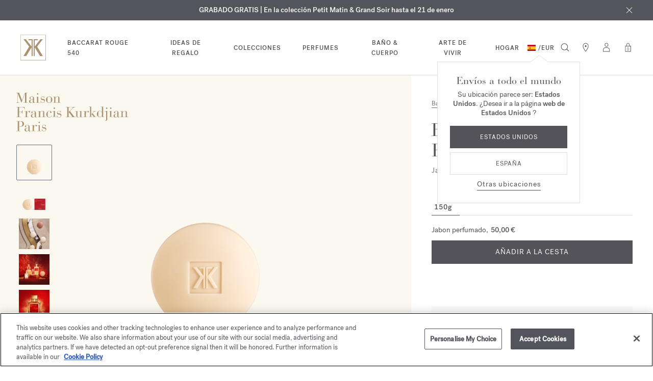

--- FILE ---
content_type: text/html;charset=UTF-8
request_url: https://www.franciskurkdjian.com/eu-es/p/baccarat-rouge-540-jabon-perfumado-RA99121.html
body_size: 56896
content:
<!DOCTYPE html>
<html lang="es-es">
<head>
<!-- Include OneTrust script -->







    <script>
window.dataLayer = window.dataLayer || [];
</script>

<script> var head = document.getElementsByTagName('head')[0]; var script1 = document.createElement('script'); script1.src = 'https://cdn.cookielaw.org/scripttemplates/otSDKStub.js'; script1.type = 'text/javascript'; script1.charset = 'UTF-8'; script1.setAttribute('data-domain-script', '71c6d4c5-c1a4-4463-8f97-7935802128ac');head.appendChild(script1) </script>

<meta charset="UTF-8"/>

<meta http-equiv="x-ua-compatible" content="ie=edge"/>


<meta name="viewport" content="width=device-width, initial-scale=1, maximum-scale=4"/>



    <title>Baccarat Rouge 540 ⋅ Jabón perfumado ⋅ 150g ⋅ Maison Francis Kurkdjian</title>


<meta name="description" content="El jab&oacute;n perfumado Baccarat Rouge 540 limpia delicadamente la piel liberando una espuma perfumada con una textura fina y suave. Con un sello olfativo gr&aacute;fico y extremadamente condensado, Baccarat Rouge 540 se deposita en la piel como un soplo de flores, &aacute;mbar y madera. Las notas de jazm&iacute;n y azafr&aacute;n transportan las facetas minerales del &aacute;mbar gris y las tonalidades amaderadas del cedro reci&eacute;n cortado. El jab&oacute;n, grabado con el monograma de la Maison, est&aacute; enriquecido con aceite de coco, conocido por sus propiedades nutritivas y tonificantes para que la piel quede infinitamente suave.

Para disfrutar de un momento de bienestar y prolongar la estela de su fragancia, complete su ritual de tratamiento con las dem&aacute;s creaciones perfumadas Baccarat Rouge 540: el gel espumoso para las manos y el cuerpo, el aceite corporal y la bruma para el cabello."/>
<meta name="keywords" content="Maison Francis Kurkdjian"/>


<meta property="og:title" content="Baccarat Rouge 540 ⋅ Jabón perfumado ⋅ 150g ⋅ Maison Francis Kurkdjian"/>
<meta property="og:image" content="https://www.franciskurkdjian.com/dw/image/v2/BJSB_PRD/on/demandware.static/-/Sites-mfk-master-catalog/default/dwf49382f0/BaccaratRouge540/3700559617038_RA99121_BACCARAT_ROUGE_540_SAVON_PARFUMANT_150G_VIEW1_640X640.png?sw=640&amp;sh=640&amp;strip=false" />


    <meta property="og:url" content="https://www.franciskurkdjian.com/eu-es/p/baccarat-rouge-540-jabon-perfumado-RA99121.html" />

<meta property="og:description" content="El jab&oacute;n perfumado Baccarat Rouge 540 limpia delicadamente la piel liberando una espuma perfumada con una textura fina y suave. Con un sello olfativo gr&aacute;fico y extremadamente condensado, Baccarat Rouge 540 se deposita en la piel como un soplo de flores, &aacute;mbar y madera. Las notas de jazm&iacute;n y azafr&aacute;n transportan las facetas minerales del &aacute;mbar gris y las tonalidades amaderadas del cedro reci&eacute;n cortado. El jab&oacute;n, grabado con el monograma de la Maison, est&aacute; enriquecido con aceite de coco, conocido por sus propiedades nutritivas y tonificantes para que la piel quede infinitamente suave.

Para disfrutar de un momento de bienestar y prolongar la estela de su fragancia, complete su ritual de tratamiento con las dem&aacute;s creaciones perfumadas Baccarat Rouge 540: el gel espumoso para las manos y el cuerpo, el aceite corporal y la bruma para el cabello."/>



    
        <meta property="og:type" content="Sitio web">
    

    
        <meta property="og:site_name" content="Maison Francis Kurkdjian">
    


<link rel="icon" type="image/x-icon" href="/on/demandware.static/Sites-MFK_INT-Site/-/default/dwf818175b/images/favicon.ico" />

<link rel="preload" href="/on/demandware.static/Sites-MFK_INT-Site/-/es_ES/v1768626026683/fontsicons/fonts/fonts.css" as="style">
<link rel="stylesheet" href="/on/demandware.static/Sites-MFK_INT-Site/-/es_ES/v1768626026683/fontsicons/fonts/fonts.css" media="print" onload="this.media='all'">
<link rel="stylesheet" href="/on/demandware.static/Sites-MFK_INT-Site/-/es_ES/v1768626026683/css/global.css" />





    
    



    <link rel="stylesheet" href="/on/demandware.static/Sites-MFK_INT-Site/-/es_ES/v1768626026683/css/product/productDetails.css"  />

    <link rel="stylesheet" href="/on/demandware.static/Sites-MFK_INT-Site/-/es_ES/v1768626026683/css/product/engraving.css"  />

    <link rel="stylesheet" href="/on/demandware.static/Sites-MFK_INT-Site/-/es_ES/v1768626026683/css/experience/components/commerceAssets/visualContent.css"  />



    <meta name="google-site-verification" content="sBh7Eh1Y8Dw36-A2jUdHyro2N_Ag3B45w6txlkk0fsA" />









    <link rel="alternate" hreflang="en-fr" href="https://www.franciskurkdjian.com/eu-en/p/baccarat-rouge-540-scented-soap-RA99121.html" />

    <link rel="alternate" hreflang="it-cz" href="https://www.franciskurkdjian.com/eu-it/p/baccarat-rouge-540-sapone-profumato-RA99121.html" />

    <link rel="alternate" hreflang="es-ee" href="https://www.franciskurkdjian.com/eu-es/p/baccarat-rouge-540-jabon-perfumado-RA99121.html" />

    <link rel="alternate" hreflang="en-cz" href="https://www.franciskurkdjian.com/eu-en/p/baccarat-rouge-540-scented-soap-RA99121.html" />

    <link rel="alternate" hreflang="fr-lv" href="https://www.franciskurkdjian.com/eu-fr/p/baccarat-rouge-540-savon-parfumant-RA99121.html" />

    <link rel="alternate" hreflang="it-cy" href="https://www.franciskurkdjian.com/eu-it/p/baccarat-rouge-540-sapone-profumato-RA99121.html" />

    <link rel="alternate" hreflang="de-be" href="https://www.franciskurkdjian.com/eu-de/p/baccarat-rouge-540-parfumierte-seife-RA99121.html" />

    <link rel="alternate" hreflang="de-bg" href="https://www.franciskurkdjian.com/eu-de/p/baccarat-rouge-540-parfumierte-seife-RA99121.html" />

    <link rel="alternate" hreflang="en-de" href="https://www.franciskurkdjian.com/eu-en/p/baccarat-rouge-540-scented-soap-RA99121.html" />

    <link rel="alternate" hreflang="es-mt" href="https://www.franciskurkdjian.com/eu-es/p/baccarat-rouge-540-jabon-perfumado-RA99121.html" />

    <link rel="alternate" hreflang="fr-mc" href="https://www.franciskurkdjian.com/eu-fr/p/baccarat-rouge-540-savon-parfumant-RA99121.html" />

    <link rel="alternate" hreflang="it-dk" href="https://www.franciskurkdjian.com/eu-it/p/baccarat-rouge-540-sapone-profumato-RA99121.html" />

    <link rel="alternate" hreflang="it-lt" href="https://www.franciskurkdjian.com/eu-it/p/baccarat-rouge-540-sapone-profumato-RA99121.html" />

    <link rel="alternate" hreflang="de-se" href="https://www.franciskurkdjian.com/eu-de/p/baccarat-rouge-540-parfumierte-seife-RA99121.html" />

    <link rel="alternate" hreflang="fr-ee" href="https://www.franciskurkdjian.com/eu-fr/p/baccarat-rouge-540-savon-parfumant-RA99121.html" />

    <link rel="alternate" hreflang="de-si" href="https://www.franciskurkdjian.com/eu-de/p/baccarat-rouge-540-parfumierte-seife-RA99121.html" />

    <link rel="alternate" hreflang="it-de" href="https://www.franciskurkdjian.com/eu-it/p/baccarat-rouge-540-sapone-profumato-RA99121.html" />

    <link rel="alternate" hreflang="de-sk" href="https://www.franciskurkdjian.com/eu-de/p/baccarat-rouge-540-parfumierte-seife-RA99121.html" />

    <link rel="alternate" hreflang="de-sm" href="https://www.franciskurkdjian.com/eu-de/p/baccarat-rouge-540-parfumierte-seife-RA99121.html" />

    <link rel="alternate" hreflang="en-cy" href="https://www.franciskurkdjian.com/eu-en/p/baccarat-rouge-540-scented-soap-RA99121.html" />

    <link rel="alternate" hreflang="fr-mt" href="https://www.franciskurkdjian.com/eu-fr/p/baccarat-rouge-540-savon-parfumant-RA99121.html" />

    <link rel="alternate" hreflang="es-mc" href="https://www.franciskurkdjian.com/eu-es/p/baccarat-rouge-540-jabon-perfumado-RA99121.html" />

    <link rel="alternate" hreflang="it-mc" href="https://www.franciskurkdjian.com/eu-it/p/baccarat-rouge-540-sapone-profumato-RA99121.html" />

    <link rel="alternate" hreflang="es-nl" href="https://www.franciskurkdjian.com/eu-es/p/baccarat-rouge-540-jabon-perfumado-RA99121.html" />

    <link rel="alternate" hreflang="en-ee" href="https://www.franciskurkdjian.com/eu-en/p/baccarat-rouge-540-scented-soap-RA99121.html" />

    <link rel="alternate" hreflang="fr-cz" href="https://www.franciskurkdjian.com/eu-fr/p/baccarat-rouge-540-savon-parfumant-RA99121.html" />

    <link rel="alternate" hreflang="it-lu" href="https://www.franciskurkdjian.com/eu-it/p/baccarat-rouge-540-sapone-profumato-RA99121.html" />

    <link rel="alternate" hreflang="fr-cy" href="https://www.franciskurkdjian.com/eu-fr/p/baccarat-rouge-540-savon-parfumant-RA99121.html" />

    <link rel="alternate" hreflang="it-lv" href="https://www.franciskurkdjian.com/eu-it/p/baccarat-rouge-540-sapone-profumato-RA99121.html" />

    <link rel="alternate" hreflang="en-lv" href="https://www.franciskurkdjian.com/eu-en/p/baccarat-rouge-540-scented-soap-RA99121.html" />

    <link rel="alternate" hreflang="it-mt" href="https://www.franciskurkdjian.com/eu-it/p/baccarat-rouge-540-sapone-profumato-RA99121.html" />

    <link rel="alternate" hreflang="en-lu" href="https://www.franciskurkdjian.com/eu-en/p/baccarat-rouge-540-scented-soap-RA99121.html" />

    <link rel="alternate" hreflang="en-lt" href="https://www.franciskurkdjian.com/eu-en/p/baccarat-rouge-540-scented-soap-RA99121.html" />

    <link rel="alternate" hreflang="en-dk" href="https://www.franciskurkdjian.com/eu-en/p/baccarat-rouge-540-scented-soap-RA99121.html" />

    <link rel="alternate" hreflang="fr-de" href="https://www.franciskurkdjian.com/eu-fr/p/baccarat-rouge-540-savon-parfumant-RA99121.html" />

    <link rel="alternate" hreflang="de-cy" href="https://www.franciskurkdjian.com/eu-de/p/baccarat-rouge-540-parfumierte-seife-RA99121.html" />

    <link rel="alternate" hreflang="es-es" href="https://www.franciskurkdjian.com/eu-es/p/baccarat-rouge-540-jabon-perfumado-RA99121.html" />

    <link rel="alternate" hreflang="de-cz" href="https://www.franciskurkdjian.com/eu-de/p/baccarat-rouge-540-parfumierte-seife-RA99121.html" />

    <link rel="alternate" hreflang="it-ee" href="https://www.franciskurkdjian.com/eu-it/p/baccarat-rouge-540-sapone-profumato-RA99121.html" />

    <link rel="alternate" hreflang="en-mc" href="https://www.franciskurkdjian.com/eu-en/p/baccarat-rouge-540-scented-soap-RA99121.html" />

    <link rel="alternate" hreflang="fr-lu" href="https://www.franciskurkdjian.com/eu-fr/p/baccarat-rouge-540-savon-parfumant-RA99121.html" />

    <link rel="alternate" hreflang="fr-lt" href="https://www.franciskurkdjian.com/eu-fr/p/baccarat-rouge-540-savon-parfumant-RA99121.html" />

    <link rel="alternate" hreflang="fr-dk" href="https://www.franciskurkdjian.com/eu-fr/p/baccarat-rouge-540-savon-parfumant-RA99121.html" />

    <link rel="alternate" hreflang="de-hr" href="https://www.franciskurkdjian.com/eu-de/p/baccarat-rouge-540-parfumierte-seife-RA99121.html" />

    <link rel="alternate" hreflang="fr-se" href="https://www.franciskurkdjian.com/eu-fr/p/baccarat-rouge-540-savon-parfumant-RA99121.html" />

    <link rel="alternate" hreflang="it-es" href="https://www.franciskurkdjian.com/eu-it/p/baccarat-rouge-540-sapone-profumato-RA99121.html" />

    <link rel="alternate" hreflang="en-bg" href="https://www.franciskurkdjian.com/eu-en/p/baccarat-rouge-540-scented-soap-RA99121.html" />

    <link rel="alternate" hreflang="fr-sk" href="https://www.franciskurkdjian.com/eu-fr/p/baccarat-rouge-540-savon-parfumant-RA99121.html" />

    <link rel="alternate" hreflang="en-be" href="https://www.franciskurkdjian.com/eu-en/p/baccarat-rouge-540-scented-soap-RA99121.html" />

    <link rel="alternate" hreflang="fr-si" href="https://www.franciskurkdjian.com/eu-fr/p/baccarat-rouge-540-savon-parfumant-RA99121.html" />

    <link rel="alternate" hreflang="de-hu" href="https://www.franciskurkdjian.com/eu-de/p/baccarat-rouge-540-parfumierte-seife-RA99121.html" />

    <link rel="alternate" hreflang="fr-sm" href="https://www.franciskurkdjian.com/eu-fr/p/baccarat-rouge-540-savon-parfumant-RA99121.html" />

    <link rel="alternate" hreflang="es-se" href="https://www.franciskurkdjian.com/eu-es/p/baccarat-rouge-540-jabon-perfumado-RA99121.html" />

    <link rel="alternate" hreflang="en-it" href="https://www.franciskurkdjian.com/eu-en/p/baccarat-rouge-540-scented-soap-RA99121.html" />

    <link rel="alternate" hreflang="es-sk" href="https://www.franciskurkdjian.com/eu-es/p/baccarat-rouge-540-jabon-perfumado-RA99121.html" />

    <link rel="alternate" hreflang="it-nl" href="https://www.franciskurkdjian.com/eu-it/p/baccarat-rouge-540-sapone-profumato-RA99121.html" />

    <link rel="alternate" hreflang="es-sm" href="https://www.franciskurkdjian.com/eu-es/p/baccarat-rouge-540-jabon-perfumado-RA99121.html" />

    <link rel="alternate" hreflang="de-ie" href="https://www.franciskurkdjian.com/eu-de/p/baccarat-rouge-540-parfumierte-seife-RA99121.html" />

    <link rel="alternate" hreflang="en-at" href="https://www.franciskurkdjian.com/eu-en/p/baccarat-rouge-540-scented-soap-RA99121.html" />

    <link rel="alternate" hreflang="es-si" href="https://www.franciskurkdjian.com/eu-es/p/baccarat-rouge-540-jabon-perfumado-RA99121.html" />

    <link rel="alternate" hreflang="es-de" href="https://www.franciskurkdjian.com/eu-es/p/baccarat-rouge-540-jabon-perfumado-RA99121.html" />

    <link rel="alternate" hreflang="en-sk" href="https://www.franciskurkdjian.com/eu-en/p/baccarat-rouge-540-scented-soap-RA99121.html" />

    <link rel="alternate" hreflang="fr-it" href="https://www.franciskurkdjian.com/eu-fr/p/baccarat-rouge-540-savon-parfumant-RA99121.html" />

    <link rel="alternate" hreflang="de-ad" href="https://www.franciskurkdjian.com/eu-de/p/baccarat-rouge-540-parfumierte-seife-RA99121.html" />

    <link rel="alternate" hreflang="es-lu" href="https://www.franciskurkdjian.com/eu-es/p/baccarat-rouge-540-jabon-perfumado-RA99121.html" />

    <link rel="alternate" hreflang="es-lt" href="https://www.franciskurkdjian.com/eu-es/p/baccarat-rouge-540-jabon-perfumado-RA99121.html" />

    <link rel="alternate" hreflang="fr-at" href="https://www.franciskurkdjian.com/eu-fr/p/baccarat-rouge-540-savon-parfumant-RA99121.html" />

    <link rel="alternate" hreflang="es-lv" href="https://www.franciskurkdjian.com/eu-es/p/baccarat-rouge-540-jabon-perfumado-RA99121.html" />

    <link rel="alternate" hreflang="de-it" href="https://www.franciskurkdjian.com/eu-de/p/baccarat-rouge-540-parfumierte-seife-RA99121.html" />

    <link rel="alternate" hreflang="it-fr" href="https://www.franciskurkdjian.com/eu-it/p/baccarat-rouge-540-sapone-profumato-RA99121.html" />

    <link rel="alternate" hreflang="es-dk" href="https://www.franciskurkdjian.com/eu-es/p/baccarat-rouge-540-jabon-perfumado-RA99121.html" />

    <link rel="alternate" hreflang="de-at" href="https://www.franciskurkdjian.com/eu-de/p/baccarat-rouge-540-parfumierte-seife-RA99121.html" />

    <link rel="alternate" hreflang="en-se" href="https://www.franciskurkdjian.com/eu-en/p/baccarat-rouge-540-scented-soap-RA99121.html" />

    <link rel="alternate" hreflang="fr-bg" href="https://www.franciskurkdjian.com/eu-fr/p/baccarat-rouge-540-savon-parfumant-RA99121.html" />

    <link rel="alternate" hreflang="fr-be" href="https://www.franciskurkdjian.com/eu-fr/p/baccarat-rouge-540-savon-parfumant-RA99121.html" />

    <link rel="alternate" hreflang="en-si" href="https://www.franciskurkdjian.com/eu-en/p/baccarat-rouge-540-scented-soap-RA99121.html" />

    <link rel="alternate" hreflang="es-cz" href="https://www.franciskurkdjian.com/eu-es/p/baccarat-rouge-540-jabon-perfumado-RA99121.html" />

    <link rel="alternate" hreflang="es-cy" href="https://www.franciskurkdjian.com/eu-es/p/baccarat-rouge-540-jabon-perfumado-RA99121.html" />

    <link rel="alternate" hreflang="fr-hu" href="https://www.franciskurkdjian.com/eu-fr/p/baccarat-rouge-540-savon-parfumant-RA99121.html" />

    <link rel="alternate" hreflang="es-ad" href="https://www.franciskurkdjian.com/eu-es/p/baccarat-rouge-540-jabon-perfumado-RA99121.html" />

    <link rel="alternate" hreflang="fr-hr" href="https://www.franciskurkdjian.com/eu-fr/p/baccarat-rouge-540-savon-parfumant-RA99121.html" />

    <link rel="alternate" hreflang="es-ie" href="https://www.franciskurkdjian.com/eu-es/p/baccarat-rouge-540-jabon-perfumado-RA99121.html" />

    <link rel="alternate" hreflang="en-pl" href="https://www.franciskurkdjian.com/eu-en/p/baccarat-rouge-540-scented-soap-RA99121.html" />

    <link rel="alternate" hreflang="es-it" href="https://www.franciskurkdjian.com/eu-es/p/baccarat-rouge-540-jabon-perfumado-RA99121.html" />

    <link rel="alternate" hreflang="de-fr" href="https://www.franciskurkdjian.com/eu-de/p/baccarat-rouge-540-parfumierte-seife-RA99121.html" />

    <link rel="alternate" hreflang="it-gr" href="https://www.franciskurkdjian.com/eu-it/p/baccarat-rouge-540-sapone-profumato-RA99121.html" />

    <link rel="alternate" hreflang="en-pt" href="https://www.franciskurkdjian.com/eu-en/p/baccarat-rouge-540-scented-soap-RA99121.html" />

    <link rel="alternate" hreflang="fr-ie" href="https://www.franciskurkdjian.com/eu-fr/p/baccarat-rouge-540-savon-parfumant-RA99121.html" />

    <link rel="alternate" hreflang="es-hu" href="https://www.franciskurkdjian.com/eu-es/p/baccarat-rouge-540-jabon-perfumado-RA99121.html" />

    <link rel="alternate" hreflang="it-pt" href="https://www.franciskurkdjian.com/eu-it/p/baccarat-rouge-540-sapone-profumato-RA99121.html" />

    <link rel="alternate" hreflang="en-gr" href="https://www.franciskurkdjian.com/eu-en/p/baccarat-rouge-540-scented-soap-RA99121.html" />

    <link rel="alternate" hreflang="fr-ad" href="https://www.franciskurkdjian.com/eu-fr/p/baccarat-rouge-540-savon-parfumant-RA99121.html" />

    <link rel="alternate" hreflang="it-pl" href="https://www.franciskurkdjian.com/eu-it/p/baccarat-rouge-540-sapone-profumato-RA99121.html" />

    <link rel="alternate" hreflang="fr-gr" href="https://www.franciskurkdjian.com/eu-fr/p/baccarat-rouge-540-savon-parfumant-RA99121.html" />

    <link rel="alternate" hreflang="es-be" href="https://www.franciskurkdjian.com/eu-es/p/baccarat-rouge-540-jabon-perfumado-RA99121.html" />

    <link rel="alternate" hreflang="en-ie" href="https://www.franciskurkdjian.com/eu-en/p/baccarat-rouge-540-scented-soap-RA99121.html" />

    <link rel="alternate" hreflang="it-hu" href="https://www.franciskurkdjian.com/eu-it/p/baccarat-rouge-540-sapone-profumato-RA99121.html" />

    <link rel="alternate" hreflang="es-bg" href="https://www.franciskurkdjian.com/eu-es/p/baccarat-rouge-540-jabon-perfumado-RA99121.html" />

    <link rel="alternate" hreflang="de-gr" href="https://www.franciskurkdjian.com/eu-de/p/baccarat-rouge-540-parfumierte-seife-RA99121.html" />

    <link rel="alternate" hreflang="en-ad" href="https://www.franciskurkdjian.com/eu-en/p/baccarat-rouge-540-scented-soap-RA99121.html" />

    <link rel="alternate" hreflang="it-hr" href="https://www.franciskurkdjian.com/eu-it/p/baccarat-rouge-540-sapone-profumato-RA99121.html" />

    <link rel="alternate" hreflang="en-hr" href="https://www.franciskurkdjian.com/eu-en/p/baccarat-rouge-540-scented-soap-RA99121.html" />

    <link rel="alternate" hreflang="fr-pl" href="https://www.franciskurkdjian.com/eu-fr/p/baccarat-rouge-540-savon-parfumant-RA99121.html" />

    <link rel="alternate" hreflang="es-at" href="https://www.franciskurkdjian.com/eu-es/p/baccarat-rouge-540-jabon-perfumado-RA99121.html" />

    <link rel="alternate" hreflang="it-ad" href="https://www.franciskurkdjian.com/eu-it/p/baccarat-rouge-540-sapone-profumato-RA99121.html" />

    <link rel="alternate" hreflang="en-hu" href="https://www.franciskurkdjian.com/eu-en/p/baccarat-rouge-540-scented-soap-RA99121.html" />

    <link rel="alternate" hreflang="fr-pt" href="https://www.franciskurkdjian.com/eu-fr/p/baccarat-rouge-540-savon-parfumant-RA99121.html" />

    <link rel="alternate" hreflang="de-pl" href="https://www.franciskurkdjian.com/eu-de/p/baccarat-rouge-540-parfumierte-seife-RA99121.html" />

    <link rel="alternate" hreflang="it-ie" href="https://www.franciskurkdjian.com/eu-it/p/baccarat-rouge-540-sapone-profumato-RA99121.html" />

    <link rel="alternate" hreflang="fr-fr" href="https://www.franciskurkdjian.com/eu-fr/p/baccarat-rouge-540-savon-parfumant-RA99121.html" />

    <link rel="alternate" hreflang="de-de" href="https://www.franciskurkdjian.com/eu-de/p/baccarat-rouge-540-parfumierte-seife-RA99121.html" />

    <link rel="alternate" hreflang="en-nl" href="https://www.franciskurkdjian.com/eu-en/p/baccarat-rouge-540-scented-soap-RA99121.html" />

    <link rel="alternate" hreflang="it-at" href="https://www.franciskurkdjian.com/eu-it/p/baccarat-rouge-540-sapone-profumato-RA99121.html" />

    <link rel="alternate" hreflang="de-lt" href="https://www.franciskurkdjian.com/eu-de/p/baccarat-rouge-540-parfumierte-seife-RA99121.html" />

    <link rel="alternate" hreflang="de-dk" href="https://www.franciskurkdjian.com/eu-de/p/baccarat-rouge-540-parfumierte-seife-RA99121.html" />

    <link rel="alternate" hreflang="de-lv" href="https://www.franciskurkdjian.com/eu-de/p/baccarat-rouge-540-parfumierte-seife-RA99121.html" />

    <link rel="alternate" hreflang="es-gr" href="https://www.franciskurkdjian.com/eu-es/p/baccarat-rouge-540-jabon-perfumado-RA99121.html" />

    <link rel="alternate" hreflang="de-lu" href="https://www.franciskurkdjian.com/eu-de/p/baccarat-rouge-540-parfumierte-seife-RA99121.html" />

    <link rel="alternate" hreflang="it-it" href="https://www.franciskurkdjian.com/eu-it/p/baccarat-rouge-540-sapone-profumato-RA99121.html" />

    <link rel="alternate" hreflang="it-bg" href="https://www.franciskurkdjian.com/eu-it/p/baccarat-rouge-540-sapone-profumato-RA99121.html" />

    <link rel="alternate" hreflang="en-mt" href="https://www.franciskurkdjian.com/eu-en/p/baccarat-rouge-540-scented-soap-RA99121.html" />

    <link rel="alternate" hreflang="en-es" href="https://www.franciskurkdjian.com/eu-en/p/baccarat-rouge-540-scented-soap-RA99121.html" />

    <link rel="alternate" hreflang="it-be" href="https://www.franciskurkdjian.com/eu-it/p/baccarat-rouge-540-sapone-profumato-RA99121.html" />

    <link rel="alternate" hreflang="es-fr" href="https://www.franciskurkdjian.com/eu-es/p/baccarat-rouge-540-jabon-perfumado-RA99121.html" />

    <link rel="alternate" hreflang="de-mc" href="https://www.franciskurkdjian.com/eu-de/p/baccarat-rouge-540-parfumierte-seife-RA99121.html" />

    <link rel="alternate" hreflang="de-ee" href="https://www.franciskurkdjian.com/eu-de/p/baccarat-rouge-540-parfumierte-seife-RA99121.html" />

    <link rel="alternate" hreflang="it-sk" href="https://www.franciskurkdjian.com/eu-it/p/baccarat-rouge-540-sapone-profumato-RA99121.html" />

    <link rel="alternate" hreflang="it-si" href="https://www.franciskurkdjian.com/eu-it/p/baccarat-rouge-540-sapone-profumato-RA99121.html" />

    <link rel="alternate" hreflang="es-pl" href="https://www.franciskurkdjian.com/eu-es/p/baccarat-rouge-540-jabon-perfumado-RA99121.html" />

    <link rel="alternate" hreflang="fr-es" href="https://www.franciskurkdjian.com/eu-fr/p/baccarat-rouge-540-savon-parfumant-RA99121.html" />

    <link rel="alternate" hreflang="it-se" href="https://www.franciskurkdjian.com/eu-it/p/baccarat-rouge-540-sapone-profumato-RA99121.html" />

    <link rel="alternate" hreflang="de-mt" href="https://www.franciskurkdjian.com/eu-de/p/baccarat-rouge-540-parfumierte-seife-RA99121.html" />

    <link rel="alternate" hreflang="es-hr" href="https://www.franciskurkdjian.com/eu-es/p/baccarat-rouge-540-jabon-perfumado-RA99121.html" />

    <link rel="alternate" hreflang="es-pt" href="https://www.franciskurkdjian.com/eu-es/p/baccarat-rouge-540-jabon-perfumado-RA99121.html" />

    <link rel="alternate" hreflang="de-es" href="https://www.franciskurkdjian.com/eu-de/p/baccarat-rouge-540-parfumierte-seife-RA99121.html" />

    <link rel="alternate" hreflang="fr-nl" href="https://www.franciskurkdjian.com/eu-fr/p/baccarat-rouge-540-savon-parfumant-RA99121.html" />

    <link rel="alternate" hreflang="de-nl" href="https://www.franciskurkdjian.com/eu-de/p/baccarat-rouge-540-parfumierte-seife-RA99121.html" />

    <link rel="alternate" hreflang="it-sm" href="https://www.franciskurkdjian.com/eu-it/p/baccarat-rouge-540-sapone-profumato-RA99121.html" />

    <link rel="alternate" hreflang="x-default" href="https://www.franciskurkdjian.com/int-en/p/baccarat-rouge-540-scented-soap-RA99121.html" />

    <link rel="alternate" hreflang="en-gb" href="https://www.franciskurkdjian.com/uk-en/p/baccarat-rouge-540-scented-soap-RA99121.html" />

    <link rel="alternate" hreflang="en-us" href="https://www.franciskurkdjian.com/us-en/p/baccarat-rouge-540-scented-soap-RA99121.html" />

    <link rel="alternate" hreflang="en" href="https://www.franciskurkdjian.com/int-en/p/baccarat-rouge-540-scented-soap-RA99121.html" />

    <link rel="alternate" hreflang="fr" href="https://www.franciskurkdjian.com/int-fr/p/baccarat-rouge-540-savon-parfumant-RA99121.html" />

    <link rel="alternate" hreflang="es" href="https://www.franciskurkdjian.com/int-es/p/baccarat-rouge-540-jab&oacute;n-perfumado-RA99121.html" />




    <link rel="canonical" href="https://www.franciskurkdjian.com/eu-es/p/baccarat-rouge-540-jabon-perfumado-RA99121.html"/>



    <script type="application/ld+json">
        {"@context":"https://schema.org/","@type":"Product","name":"Baccarat Rouge 540 Jabón perfumado 150g","description":"El jab&oacute;n perfumado Baccarat Rouge 540 limpia delicadamente la piel liberando una espuma perfumada con una textura fina y suave. Con un sello olfativo gr&aacute;fico y extremadamente condensado, Baccarat Rouge 540 se deposita en la piel como un soplo de flores, &aacute;mbar y madera. Las notas de jazm&iacute;n y azafr&aacute;n transportan las facetas minerales del &aacute;mbar gris y las tonalidades amaderadas del cedro reci&eacute;n cortado. El jab&oacute;n, grabado con el monograma de la Maison, est&aacute; enriquecido con aceite de coco, conocido por sus propiedades nutritivas y tonificantes para que la piel quede infinitamente suave.\r\n\r\nPara disfrutar de un momento de bienestar y prolongar la estela de su fragancia, complete su ritual de tratamiento con las dem&aacute;s creaciones perfumadas Baccarat Rouge 540: el gel espumoso para las manos y el cuerpo, el aceite corporal y la bruma para el cabello.","manufacturer":{"@type":"organization","name":"Maison Francis Kurkdjian"},"countryOfOrigin":{"@type":"country","name":"Francia"},"countryOfLastProcessing":"Francia","countryOfAssembly":"Francia","sku":"RA99121","variesBy":["https://schema.org/size"],"category":"Baño & Cuerpo","hasMerchantReturnPolicy":{"@type":"merchantReturnPolicy","inStoreReturnOffered":false,"name":"Merchant Return Policy","description":"Dispone de un plazo de 14 días naturales a partir de la fecha de entrega para ejercer su derecho de desistimiento y solicitar el reembolso del o de los productos pedidos que no le satisfagan.\r\nCualquier producto abierto, usado, con marcas, que se haya modificado o que no se devuelva en su embalaje original no podrá ser objeto del derecho de desistimiento en ningún caso.\r\nTenga en cuenta que los productos personalizados no se pueden cambiar ni devolver.","merchantReturnDays":14,"returnPolicyCategory":"MerchantReturnFiniteReturnWindow","returnMethod":"https://schema.org/ReturnByMail","returnFees":"https://schema.org/FreeReturn","applicableCountry":[{"@type":"Country","name":"FR"}]},"gtin13":"3700559617038","size":"150g","hasVariant":["https://www.franciskurkdjian.com/eu-es/p/baccarat-rouge-540-jabon-perfumado-RA99121.html"],"brand":{"@type":"Brand","name":"Maison Francis Kurkdjian","description":"La Maison Francis Kurkdjian nace en 2009 del encuentro entre Francis Kurkdjian, reconocido creador de perfumes con numerosos éxitos, y Marc Chaya, cofundador y presidente de la Maison de perfumes.\r\nJuntos imaginaron un territorio olfativo de libre expresión, sensual, generoso y polifacético, y crearon un nuevo emblema del saber hacer y saber vivir francés.","logo":"https://www.franciskurkdjian.com/on/demandware.static/Sites-MFK_INT-Site/-/default/dw01381dd9/images/logo_back-to-top.png"},"image":[{"@type":"ImageObject","url":"https://www.franciskurkdjian.com/dw/image/v2/BJSB_PRD/on/demandware.static/-/Sites-mfk-master-catalog/default/dwf49382f0/BaccaratRouge540/3700559617038_RA99121_BACCARAT_ROUGE_540_SAVON_PARFUMANT_150G_VIEW1_640X640.png?sw=640&sh=640&strip=false","thumbnail":"https://www.franciskurkdjian.com/dw/image/v2/BJSB_PRD/on/demandware.static/-/Sites-mfk-master-catalog/default/dwf49382f0/BaccaratRouge540/3700559617038_RA99121_BACCARAT_ROUGE_540_SAVON_PARFUMANT_150G_VIEW1_640X640.png?sw=100&sh=100&strip=false"},{"@type":"ImageObject","url":"https://www.franciskurkdjian.com/dw/image/v2/BJSB_PRD/on/demandware.static/-/Sites-mfk-master-catalog/default/dwb5ffe5dd/BaccaratRouge540/3700559617038_RA99121_BACCARAT_ROUGE_540_SAVON_PARFUMANT_150G_WITH_BOX_640X640.png?sw=640&sh=640&strip=false","thumbnail":"https://www.franciskurkdjian.com/dw/image/v2/BJSB_PRD/on/demandware.static/-/Sites-mfk-master-catalog/default/dwb5ffe5dd/BaccaratRouge540/3700559617038_RA99121_BACCARAT_ROUGE_540_SAVON_PARFUMANT_150G_WITH_BOX_640X640.png?sw=100&sh=100&strip=false"}],"offers":{"@type":"Offer","url":"https://www.franciskurkdjian.com/eu-es/p/baccarat-rouge-540-jabon-perfumado-RA99121.html","itemCondition":"https://schema.org/NewCondition","availability":"https://schema.org/InStock","seller":{"@type":"Organization","name":"Maison Francis Kurkdjian"},"priceCurrency":"EUR","price":"50.00"}}
    </script>



    <script type="application/ld+json">
    {
        "@context": "https://schema.org",
        "@type": "BreadcrumbList",
        "itemListElement": [
            
                {
                    "@type": "ListItem",
                    "position": 1.0,
                    "name": "Ba&ntilde;o &amp; Cuerpo",
                    "item": "https://www.franciskurkdjian.com/eu-es/DiscoverAllBathandBody.html"
                },
            
                {
                    "@type": "ListItem",
                    "position": 2.0,
                    "name": "Baccarat Rouge 540",
                    "item": "https://www.franciskurkdjian.com/eu-es/p/baccarat-rouge-540-jabon-perfumado-RA99121.html"
                }
            
        ]
    }
    </script>



























    




    
    <script src="https://www.paypal.com/sdk/js?client-id=AYhDyj6M-7PptOwwENlZ86Cvt_japaeE-v7m2TxS4ehLLrq8GWgMsuKzyZeGQZK7hwRSlxFM_Yh2GMch&amp;components=messages,buttons&amp;enable-funding=paylater&amp;intent=order&amp;disable-funding=card&amp;currency=EUR" data-namespace="PayPalSDK"></script>










    <script defer type="text/javascript" src="/on/demandware.static/Sites-MFK_INT-Site/-/es_ES/v1768626026683/js/tryItFirst.js"></script>




<script>
(function(){
window.sitepreferences = {"lastVisitedProductEnable":true};
}());
</script>
<!-- Include GTM head -->


    

    <script>
        var dataLayer = dataLayer || [];
    </script>
    <script>
    window.dataLayer.push({"page":{"type":"Product page","language":"ES","currency":"EUR","environment":"production","site":"INT","error":"","subcategory":"","category":"Bath & Body"},"productPage":{"name":"Baccarat Rouge 540 Scented soap","olfactoryFamily":"Floral|Ambery|Woody","category":"Bath & Body","subcategory":"","price":50,"dimension18":"No","dimension21":"SALE","dimension23":"Baccarat Rouge 540","variant":"150g"},"ecommerce":{"detail":{"products":[{"id":"RA99121","name":"Baccarat Rouge 540 Scented soap","category":"Bath & Body","brand":"MFK","price":50,"dimension6":"Bath & Body","dimension7":"Scented soap","dimension8":"Floral|Ambery|Woody","dimension17":"In stock","dimension18":"No","dimension21":"SALE","dimension23":"Baccarat Rouge 540","dimension29":"No","variant":"150g"}]}},"mode":"desktop","user":{"logged":"Logout","clientStatus":"Prospect client"}});
</script>

    <!-- Google Tag Manager -->
    <script>(function(w,d,s,l,i){w[l]=w[l]||[];w[l].push({'gtm.start':
    new Date().getTime(),event:'gtm.js'});var f=d.getElementsByTagName(s)[0],
    j=d.createElement(s),dl=l!='dataLayer'?'&l='+l:'';j.async=true;j.src=
    'https://www.googletagmanager.com/gtm.js?id='+i+dl;f.parentNode.insertBefore(j,f);
    })(window,document,'script','dataLayer','GTM-5P6B7MK');</script>
    <!-- End Google Tag Manager -->


<!-- Include GTM head -->
<!--[if gt IE 9]><!-->
<script>//common/scripts.isml</script>
<script defer type="text/javascript" src="/on/demandware.static/Sites-MFK_INT-Site/-/es_ES/v1768626026683/js/main.js"></script>




    
        <script defer type="text/javascript" src="/on/demandware.static/Sites-MFK_INT-Site/-/es_ES/v1768626026683/js/productDetail.js"></script>
    

    
        <script defer type="text/javascript" src="/on/demandware.static/Sites-MFK_INT-Site/-/es_ES/v1768626026683/js/engraving.js"></script>
    

    
        <script defer type="text/javascript" src="/on/demandware.static/Sites-MFK_INT-Site/-/es_ES/v1768626026683/js/freecaster.js"></script>
    

    
        <script defer type="text/javascript" src="/on/demandware.static/Sites-MFK_INT-Site/-/es_ES/v1768626026683/js/preOpenMiniCart.js"></script>
    

    
        <script defer type="text/javascript" src="/on/demandware.static/Sites-MFK_INT-Site/-/es_ES/v1768626026683/js/dataLayer.js"></script>
    




<!--<![endif]-->
<!-- ABTASTY Script Insert -->




    <script type="text/javascript" src="https://try.abtasty.com/ccc1f2059a7465d76a98aa279cbc277f.js"></script>

<script type="text/javascript">//<!--
/* <![CDATA[ (head-active_data.js) */
var dw = (window.dw || {});
dw.ac = {
    _analytics: null,
    _events: [],
    _category: "",
    _searchData: "",
    _anact: "",
    _anact_nohit_tag: "",
    _analytics_enabled: "true",
    _timeZone: "Europe/Paris",
    _capture: function(configs) {
        if (Object.prototype.toString.call(configs) === "[object Array]") {
            configs.forEach(captureObject);
            return;
        }
        dw.ac._events.push(configs);
    },
	capture: function() { 
		dw.ac._capture(arguments);
		// send to CQ as well:
		if (window.CQuotient) {
			window.CQuotient.trackEventsFromAC(arguments);
		}
	},
    EV_PRD_SEARCHHIT: "searchhit",
    EV_PRD_DETAIL: "detail",
    EV_PRD_RECOMMENDATION: "recommendation",
    EV_PRD_SETPRODUCT: "setproduct",
    applyContext: function(context) {
        if (typeof context === "object" && context.hasOwnProperty("category")) {
        	dw.ac._category = context.category;
        }
        if (typeof context === "object" && context.hasOwnProperty("searchData")) {
        	dw.ac._searchData = context.searchData;
        }
    },
    setDWAnalytics: function(analytics) {
        dw.ac._analytics = analytics;
    },
    eventsIsEmpty: function() {
        return 0 == dw.ac._events.length;
    }
};
/* ]]> */
// -->
</script>
<script type="text/javascript">//<!--
/* <![CDATA[ (head-cquotient.js) */
var CQuotient = window.CQuotient = {};
CQuotient.clientId = 'bjsb-MFK_INT';
CQuotient.realm = 'BJSB';
CQuotient.siteId = 'MFK_INT';
CQuotient.instanceType = 'prd';
CQuotient.locale = 'es_ES';
CQuotient.fbPixelId = '__UNKNOWN__';
CQuotient.activities = [];
CQuotient.cqcid='';
CQuotient.cquid='';
CQuotient.cqeid='';
CQuotient.cqlid='';
CQuotient.apiHost='api.cquotient.com';
/* Turn this on to test against Staging Einstein */
/* CQuotient.useTest= true; */
CQuotient.useTest = ('true' === 'false');
CQuotient.initFromCookies = function () {
	var ca = document.cookie.split(';');
	for(var i=0;i < ca.length;i++) {
	  var c = ca[i];
	  while (c.charAt(0)==' ') c = c.substring(1,c.length);
	  if (c.indexOf('cqcid=') == 0) {
		CQuotient.cqcid=c.substring('cqcid='.length,c.length);
	  } else if (c.indexOf('cquid=') == 0) {
		  var value = c.substring('cquid='.length,c.length);
		  if (value) {
		  	var split_value = value.split("|", 3);
		  	if (split_value.length > 0) {
			  CQuotient.cquid=split_value[0];
		  	}
		  	if (split_value.length > 1) {
			  CQuotient.cqeid=split_value[1];
		  	}
		  	if (split_value.length > 2) {
			  CQuotient.cqlid=split_value[2];
		  	}
		  }
	  }
	}
}
CQuotient.getCQCookieId = function () {
	if(window.CQuotient.cqcid == '')
		window.CQuotient.initFromCookies();
	return window.CQuotient.cqcid;
};
CQuotient.getCQUserId = function () {
	if(window.CQuotient.cquid == '')
		window.CQuotient.initFromCookies();
	return window.CQuotient.cquid;
};
CQuotient.getCQHashedEmail = function () {
	if(window.CQuotient.cqeid == '')
		window.CQuotient.initFromCookies();
	return window.CQuotient.cqeid;
};
CQuotient.getCQHashedLogin = function () {
	if(window.CQuotient.cqlid == '')
		window.CQuotient.initFromCookies();
	return window.CQuotient.cqlid;
};
CQuotient.trackEventsFromAC = function (/* Object or Array */ events) {
try {
	if (Object.prototype.toString.call(events) === "[object Array]") {
		events.forEach(_trackASingleCQEvent);
	} else {
		CQuotient._trackASingleCQEvent(events);
	}
} catch(err) {}
};
CQuotient._trackASingleCQEvent = function ( /* Object */ event) {
	if (event && event.id) {
		if (event.type === dw.ac.EV_PRD_DETAIL) {
			CQuotient.trackViewProduct( {id:'', alt_id: event.id, type: 'raw_sku'} );
		} // not handling the other dw.ac.* events currently
	}
};
CQuotient.trackViewProduct = function(/* Object */ cqParamData){
	var cq_params = {};
	cq_params.cookieId = CQuotient.getCQCookieId();
	cq_params.userId = CQuotient.getCQUserId();
	cq_params.emailId = CQuotient.getCQHashedEmail();
	cq_params.loginId = CQuotient.getCQHashedLogin();
	cq_params.product = cqParamData.product;
	cq_params.realm = cqParamData.realm;
	cq_params.siteId = cqParamData.siteId;
	cq_params.instanceType = cqParamData.instanceType;
	cq_params.locale = CQuotient.locale;
	
	if(CQuotient.sendActivity) {
		CQuotient.sendActivity(CQuotient.clientId, 'viewProduct', cq_params);
	} else {
		CQuotient.activities.push({activityType: 'viewProduct', parameters: cq_params});
	}
};
/* ]]> */
// -->
</script>
<!-- Demandware Apple Pay -->

<style type="text/css">ISAPPLEPAY{display:inline}.dw-apple-pay-button,.dw-apple-pay-button:hover,.dw-apple-pay-button:active{background-color:black;background-image:-webkit-named-image(apple-pay-logo-white);background-position:50% 50%;background-repeat:no-repeat;background-size:75% 60%;border-radius:5px;border:1px solid black;box-sizing:border-box;margin:5px auto;min-height:30px;min-width:100px;padding:0}
.dw-apple-pay-button:after{content:'Apple Pay';visibility:hidden}.dw-apple-pay-button.dw-apple-pay-logo-white{background-color:white;border-color:white;background-image:-webkit-named-image(apple-pay-logo-black);color:black}.dw-apple-pay-button.dw-apple-pay-logo-white.dw-apple-pay-border{border-color:black}</style>

</head>
<body>
<script>
window.isGeolocationDrawerEnabled = true || false;
</script>


<!-- Include GTM body -->


    <!-- Google Tag Manager (noscript) -->
    <noscript><iframe src='https://www.googletagmanager.com/ns.html?id=GTM-5P6B7MK'
    height="0" width="0" style="display:none;visibility:hidden"></iframe></noscript>
    <!-- End Google Tag Manager (noscript) -->
    
    <div class="hidden js-gtm-updateList" data-gtm-list-name="PDP &gt; Related products &gt; Baccarat Rouge 540 - Jab&oacute;n perfumado"></div>

    
    <div id='gtm-data' class='hidden'

        
            
                data-product-name='Baccarat Rouge 540'
            
            
        

    ></div>


<!-- END Include GTM body -->
<!-- Include ABTasty endpoints -->

<script>
    window.getProductVariations = "https://www.franciskurkdjian.com/on/demandware.store/Sites-MFK_INT-Site/es_ES/Product-GetABTastyProductTileData"
</script>

<!-- END Include ABTasty endpoints -->
<div class="page offset-offers-banner" data-action="Product-Show" data-querystring="pid=RA99121">
<header role="banner">
    




















    
    
    

    <div class="mfk-header-skipLinks">
        <a href="#main" class="js-skiplinkContent" aria-label="Ir al contenido">
        Ir al contenido</a>
    </div>

    
        <div class="mfk-offers-banner js-offers-banner">
    <div class="mfk-offers-banner-container">
        <div class="mfk-offers-banner-content js-offers-banner-content">
            
	 


	<div class="mfk-offers-banner-offers-container js-offers-banner-container">
    
        
            <div class="mfk-swiper-wrapper-container js-swiper-wrapper-container">
                
                    <div class="js-offers-banner-multiple-offer mfk-offers-banner-label-item">
                        <div
class="js-offers-slide mfk-offers-slide"
data-color="#FBFBFB"
data-background-color="#53545C"
>
<a href="https://www.franciskurkdjian.com/eu-es/servicios-exclusivos/PDEB00.html">DETALLE DELICADO | A partir de 250€ de compra, recibe un regalo Baccarat Rouge 540</a>
</div>
                    </div>
                
                    <div class="js-offers-banner-multiple-offer mfk-offers-banner-label-item">
                        <div
class="js-offers-slide mfk-offers-slide"
data-color="#FBFBFB"
data-background-color="#53545C"
>
<a href="https://www.franciskurkdjian.com/eu-es/coleccion-petit-matin-grand-soir/landing-PetitMatinGrandSoir.html">GRABADO GRATIS | En la colección Petit Matin & Grand Soir hasta el 21 de enero</a>
</div>
                    </div>
                
                    <div class="js-offers-banner-multiple-offer mfk-offers-banner-label-item">
                        <div
class="js-offers-slide mfk-offers-slide"
data-color="#FBFBFB"
data-background-color="#53545C"
>
<a href="https://www.franciskurkdjian.com/eu-es/servicios-exclusivos/PDEB00.html">BENEFICIO EXCLUSIVO| Desde 50€, recibe cuatro creaciones olfativas en formato descubrimiento</a>
</div>
                    </div>
                
            </div>
        
    
</div>
 
	
        </div>
        <div class="mfk-offers-banner-close-button">
            <button type="button" class="js-offers-banner-close-button" aria-label="Close" data-url="/on/demandware.store/Sites-MFK_INT-Site/es_ES/Page-SetHeaderBannerStatus">
                <span aria-hidden="true" class="d-flex">
                    

<svg class="svg-inline icon-05-close" viewBox="0 0 512 512" width="16" height="15"><polygon points="480,54.6 457.4,32 256,233.4 54.6,32 32,54.6 233.4,256 32,457.4 32,457.4 54.6,480 256,278.6 457.4,480 480,457.4 278.6,256 "/></svg>

                    <span class="off-screen">Cerrar</span>
                </span>
            </button>
        </div>
    </div>
</div>

    

    


    <div class="header container mfk-headerContainer container-boxed">
        <div class="mfk-headerContainer--left">
            <div class="mfk-header-logo">
                <a class="logo-home mfk-header-icon-link "
                    href="/eu-es"
                    title="Maison Francis Kurkdjian Inicio">
                    <span class="mfk-logo-mobile">
                        

<svg class="svg-inline icon-13-logoMobile" xmlns="http://www.w3.org/2000/svg" width="138" height="48" viewBox="0 0 138 48"><path fill="#AC9270" fill-rule="evenodd" d="M13.448 39.837c1.332 0 2.908.717 2.908 2.133v4.817c0 .35.053.809.526.809.403 0 .648-.35.91-.735l.194.146c-.333.607-.789.993-1.542.993-.823 0-1.419-.496-1.542-1.14h-.035c-.595.828-1.384 1.14-2.54 1.14-1.366 0-2.19-.717-2.19-1.968 0-2.058 2.61-2.574 4.415-2.574h.333v-2.26c0-.865-.77-1.067-1.437-1.067-.508 0-1.699.202-1.699.864 0 .442.578.239.578 1.066 0 .441-.35.773-.806.773-.49 0-.77-.404-.77-1.03 0-.938.946-1.967 2.697-1.967zm20.664 0c.97 0 1.636.643 1.816.643.108 0 .126-.128.126-.386v-.147h.251l.072 2.188h-.233c-.126-1.048-.666-2.004-2.086-2.004-.917 0-1.654.514-1.654 1.47 0 .957.7 1.288 1.888 1.362l.61.036c1.457.092 2.05.901 2.05 2.17 0 1.71-1.114 2.831-2.498 2.831-1.42 0-1.853-.79-2.212-.79-.234 0-.18.294-.216.68h-.27l-.036-2.776h.234c.144.937.611 2.592 2.5 2.592.988 0 1.744-.662 1.744-1.71 0-1.452-1.08-1.47-2.032-1.581-1.17-.13-2.302-.295-2.302-2.206 0-1.324.845-2.372 2.248-2.372zM4.923 35.265c2.574 0 4.56.9 4.56 3.438 0 2.484-2.297 3.436-4.387 3.436-.587 0-1.278-.123-1.624-.299v5.551h1.762v.282H0v-.282h1.71V35.548H0v-.283h4.923zm24.096 4.749v7.375h1.393v.284h-4.25v-.284h1.393v-6.701H26.16v-.284h1.394c.558 0 1.115-.035 1.464-.39zm-4.754-.177c.696 0 1.242.435 1.242 1.07 0 .472-.301.852-.865.852-.621 0-.828-.308-.828-.798 0-.399.207-.671.414-.78-.076-.054-.17-.054-.264-.054-.771 0-2.163 1.179-2.163 3.537v3.72h1.712v.29H18.64v-.29h1.58v-6.858h-1.58v-.29h1.58c.602 0 1.204-.036 1.58-.4v2.141h.038c.226-.816.884-2.14 2.427-2.14zm-9.38 3.916h-.298c-1.279 0-2.873.037-2.873 2.004 0 1.03.158 1.802 1.279 1.802 1.314 0 1.892-1.03 1.892-1.397v-2.409zm-10.36-8.205H3.473v5.939c.26.176.76.37 1.33.37 1.14 0 2.816-.616 2.816-2.996 0-2.309-1.037-3.313-3.092-3.313zm23.762.37c.488 0 .888.408.888.904 0 .497-.4.905-.888.905s-.889-.408-.889-.905c0-.496.4-.904.889-.904zm84.049-13.538v10.15c0 .686-.097 1.413-.784 1.88-.862.588-2.328.527-2.328.527l-.001-.214s.827.023 1.246-.449c.43-.485.404-1.528.4-1.65v-9.57h-1.642v-.284h1.641c.56 0 1.118-.035 1.468-.39zm10.99.15c1.33 0 2.908.718 2.908 2.134v4.817c0 .35.052.808.525.808.403 0 .648-.349.911-.735l.193.147c-.333.607-.789.993-1.542.993-.823 0-1.419-.496-1.542-1.14h-.035c-.595.828-1.384 1.14-2.54 1.14-1.367 0-2.19-.717-2.19-1.967 0-2.06 2.61-2.574 4.415-2.574h.333V23.89c0-.864-.77-1.066-1.437-1.066-.508 0-1.7.202-1.7.864 0 .442.579.239.579 1.066 0 .442-.35.773-.806.773-.49 0-.77-.405-.77-1.03 0-.938.946-1.967 2.697-1.967zm-82.434 0c1.265 0 2.603.57 2.603 1.71 0 .552-.416.92-.868.92-.56 0-.867-.405-.867-.79 0-.736.452-.7.452-.975 0-.405-.832-.57-1.356-.57-1.753 0-2.169 1.158-2.169 2.905v1.6c0 1.599.073 3.07 2.097 3.07 1.825 0 2.62-1.398 2.747-2.519h.289c-.054 1.397-1.247 2.813-3.036 2.813-2.331 0-3.831-1.692-3.831-3.769 0-2.409 1.807-4.394 3.94-4.394zm-19.595 0c1.331 0 2.908.718 2.908 2.134v4.817c0 .35.052.808.525.808.403 0 .649-.349.911-.735l.193.147c-.333.607-.788.993-1.542.993-.823 0-1.419-.496-1.541-1.14h-.035c-.596.828-1.384 1.14-2.54 1.14-1.367 0-2.19-.717-2.19-1.967 0-2.06 2.61-2.574 4.415-2.574h.332V23.89c0-.864-.77-1.066-1.436-1.066-.508 0-1.7.202-1.7.864 0 .442.579.239.579 1.066 0 .442-.35.773-.806.773-.49 0-.771-.405-.771-1.03 0-.938.946-1.967 2.698-1.967zm59.053 0v7.65h1.404v.293h-2.877V28.8h-.035c-.158.423-.895 1.894-2.456 1.894-1.754 0-2.386-.975-2.386-2.04v-5.425h-1.403v-.294H74c.562 0 1.123-.036 1.474-.404v6.582c0 .79.42 1.287 1.087 1.287 1.228 0 2.316-1.453 2.316-2.813v-4.358h-1.386v-.294h1.386c.56 0 1.122-.036 1.473-.404zm-27.776 0c1.032 0 1.738.645 1.93.645.114 0 .133-.13.133-.387v-.147h.268l.076 2.188h-.248c-.134-1.048-.707-2.004-2.216-2.004-.975 0-1.758.515-1.758 1.47 0 .957.745 1.288 2.006 1.362l.65.036c1.547.092 2.177.901 2.177 2.17 0 1.71-1.184 2.83-2.655 2.83-1.51 0-1.968-.79-2.35-.79-.248 0-.19.295-.229.68h-.286l-.039-2.776h.248c.153.938.65 2.593 2.656 2.593 1.05 0 1.853-.662 1.853-1.71 0-1.453-1.146-1.471-2.159-1.581-1.241-.129-2.445-.294-2.445-2.207 0-1.323.898-2.371 2.388-2.371zm81.56 0c1.915 0 2.452.98 2.452 2.05v5.497H138v.29h-4.33v-.29h1.413v-5.932c0-.997-.483-1.324-1.056-1.324-1.503 0-2.272 1.524-2.594 2.14v5.116h1.36v.29h-4.276v-.29h1.413V23.22h-1.413v-.29h1.413c.859 0 1.181 0 1.503-.4v1.851h.036c.465-.87 1.36-1.85 2.666-1.85zM66.39 17.634v.29h-1.8v5.933l3.368-3.293c.553-.542 1.907-1.899 1.907-2.261 0-.235-.16-.38-.73-.38h-.999v-.29h4.67v.29H72.2c-1.052 0-1.979.905-2.53 1.43l-3.512 3.418 5.15 6.675c.34.416.464.633.963.633h.98v.29h-5.525v-.29h1.658l-4.562-5.987-.231.18v5.807h1.8v.29h-5.24v-.29h1.622V17.922h-1.621v-.29h5.238zm-56.181 0l.255 3.075h-.31c-.073-2.117-1.28-2.786-3.29-2.786H3.527v5.825h1.586c1.901 0 2.3-1.14 2.3-2.316h.292v4.812h-.292c0-1.375-.399-2.207-2.318-2.207H3.527v6.042h1.934v.29H0v-.29h1.663V17.922H0v-.29h10.209zm5.554 4.898c.696 0 1.242.435 1.242 1.07 0 .472-.301.852-.866.852-.62 0-.828-.308-.828-.798 0-.399.207-.67.414-.78-.075-.054-.169-.054-.263-.054-.772 0-2.164 1.179-2.164 3.537v3.72h1.712v.29h-4.873v-.29h1.58V23.22h-1.58v-.29h1.58c.603 0 1.205-.036 1.581-.4v2.141h.038c.226-.816.884-2.14 2.427-2.14zm91.522-5.551v12.886h1.284v.287h-2.847v-1.308h-.038c-.279.609-1.154 1.522-2.437 1.522-2.327 0-3.835-1.881-3.835-3.978 0-1.756 1.47-3.979 3.704-3.979 1.34 0 2.234.986 2.568 1.828h.038v-6.524h-1.489v-.286h1.489c.595 0 1.19-.036 1.563-.448zM88.36 22.53c.696 0 1.242.436 1.242 1.07 0 .473-.301.853-.866.853-.62 0-.827-.308-.827-.798 0-.399.206-.67.413-.78-.075-.054-.17-.054-.263-.054-.772 0-2.164 1.179-2.164 3.537v3.72h1.713v.29h-4.873v-.29h1.58V23.22h-1.58v-.29h1.58c.602 0 1.204-.036 1.58-.4v2.141h.038c.226-.816.884-2.14 2.427-2.14zm-56.253 0c1.914 0 2.451.98 2.451 2.05v5.497h1.414v.29h-4.33v-.29h1.413v-5.932c0-.997-.483-1.324-1.056-1.324-1.503 0-2.272 1.524-2.594 2.14v5.116h1.36v.29h-4.277v-.29h1.414V23.22h-1.414v-.29h1.414c.859 0 1.18 0 1.503-.4v1.851h.035c.466-.87 1.36-1.85 2.667-1.85zm92.655 3.917h-.298c-1.279 0-2.873.037-2.873 2.004 0 1.03.158 1.801 1.279 1.801 1.314 0 1.892-1.029 1.892-1.396v-2.409zm-102.029 0h-.297c-1.28 0-2.874.037-2.874 2.004 0 1.03.158 1.801 1.28 1.801 1.313 0 1.891-1.029 1.891-1.396v-2.409zm80.383-3.75c-1.638 0-1.917 1.236-1.917 3.692 0 2.67.224 3.692 2.048 3.692 1.265 0 2.493-1.022 2.475-2.51v-2.096c0-1.309-1.061-2.778-2.606-2.778zm-55.458-.316v7.376h1.394v.284h-4.251v-.284h1.394v-6.702H44.8v-.284h1.394c.557 0 1.115-.035 1.463-.39zm44.83-5.401v9.898l2.834-2.737c.39-.373.62-.693.62-.817 0-.196-.248-.285-.797-.285h-.602v-.284h3.737v.284h-.62c-.602 0-.885.143-1.488.711l-1.965 1.866 2.78 3.465c.39.48.531.676.868.676h.903v.284h-4.445v-.284h1.275l-2.48-3.075-.62.587v2.488h1.24v.284h-4.126v-.284H91V17.708h-1.4v-.284h1.4c.567 0 1.133-.036 1.488-.444zm24.824 5.401v7.376h1.394v.284h-4.251v-.284h1.394v-6.702h-1.394v-.284h1.394c.558 0 1.115-.035 1.463-.39zm-.731-4.095c.487 0 .888.407.888.904 0 .496-.4.904-.888.904s-.889-.408-.889-.904c0-.497.401-.904.889-.904zm-69.654 0c.488 0 .888.407.888.904 0 .496-.4.904-.888.904s-.889-.408-.889-.904c0-.497.401-.904.889-.904zm64.675 0c.489 0 .89.407.89.904 0 .496-.401.904-.89.904s-.89-.408-.89-.904c0-.497.401-.904.89-.904zM19.008 4.57c1.331 0 2.908.718 2.908 2.133v4.817c0 .35.052.81.525.81.403 0 .648-.35.911-.736l.193.147c-.333.607-.788.993-1.542.993-.823 0-1.419-.496-1.541-1.14h-.035c-.596.828-1.384 1.14-2.54 1.14-1.367 0-2.19-.717-2.19-1.967 0-2.06 2.61-2.574 4.414-2.574h.333V5.932c0-.864-.77-1.066-1.436-1.066-.508 0-1.7.202-1.7.864 0 .441.579.239.579 1.066 0 .441-.35.773-.806.773-.49 0-.771-.405-.771-1.03 0-.938.946-1.968 2.698-1.968zm13.469 0c.97 0 1.636.644 1.816.644.108 0 .126-.128.126-.386v-.147h.252l.071 2.188h-.233c-.126-1.048-.666-2.004-2.086-2.004-.917 0-1.654.514-1.654 1.47 0 .957.7 1.287 1.888 1.361l.61.037c1.457.092 2.05.9 2.05 2.17 0 1.71-1.114 2.83-2.499 2.83-1.42 0-1.851-.79-2.211-.79-.234 0-.18.295-.216.68h-.27l-.036-2.776h.234c.144.938.611 2.593 2.5 2.593.988 0 1.744-.662 1.744-1.71 0-1.453-1.08-1.471-2.032-1.581-1.17-.13-2.302-.295-2.302-2.207 0-1.323.845-2.372 2.248-2.372zm8.073 0c2.388 0 3.924 1.968 3.924 4.082s-1.536 4.082-3.924 4.082-3.924-1.968-3.924-4.082 1.536-4.082 3.924-4.082zm0 .295c-2.007 0-2.14 1.377-2.147 2.916V9.37c0 1.599.073 3.07 2.147 3.07 2.073 0 2.147-1.471 2.147-3.07V7.936c0-1.6-.074-3.07-2.147-3.07zM3.397 0l3.696 9.377L10.718 0h3.344v.282h-1.549v11.844h1.549v.282H9.064v-.282h1.654V.951h-.035L6.388 12.126H6.23L1.865 1.163H1.83v9.5c0 1.164.159 1.463 1.092 1.463h.704v.282H0v-.282h.458c.932 0 1.09-.3 1.09-1.463V.282H0V0h3.397zm23.66 4.75v7.375h1.393v.283H24.2v-.283h1.393V5.424h-1.394V5.14h1.394c.557 0 1.115-.035 1.464-.39zm23.823-.179c1.848 0 2.366.98 2.366 2.05v5.497h1.365v.29h-4.18v-.29h1.364V6.186c0-.998-.466-1.324-1.02-1.324-1.45 0-2.193 1.523-2.504 2.14v5.116h1.313v.29h-4.129v-.29h1.365V5.261h-1.365v-.29h1.365c.83 0 1.14 0 1.451-.4v1.85h.034c.45-.87 1.313-1.85 2.575-1.85zM20.444 8.488h-.298c-1.278 0-2.873.037-2.873 2.004 0 1.03.158 1.801 1.28 1.801 1.313 0 1.891-1.029 1.891-1.396v-2.41zm5.88-7.835c.488 0 .89.408.89.904 0 .496-.402.905-.89.905-.487 0-.888-.409-.888-.905 0-.496.4-.904.889-.904z"/></svg>
</span>
                    <span class="mfk-logo-desktop">
                        
                            

<svg class="svg-inline icon-08-logo" xmlns="http://www.w3.org/2000/svg" width="66" height="66" viewBox="0 0 66 66"><g fill="#AC9270" fill-rule="evenodd"><path d="M65.895 0v65.896H0V0h65.895zm-.752.753H.753v64.39h64.39V.753zM14.117 11.145l14.781 19.039V13.843h-8.102v-2.698h10.807l-.004 43.613h-2.7V32.23L15.157 54.741H7.865l14.82-24.327-14.78-19.269h6.212zm30.991 0v2.698h-8.103v16.342L51.8 11.145h6.21L43.22 30.414l14.805 24.327h-7.32l-13.7-22.46v22.477h-2.701l-.001-43.613h10.805z" transform="translate(-60 -60) translate(60 60)"/></g></svg>

                        
                    </span>
                </a>
            </div>
            <div class="mfk-header-menu js-headerMenu">
                






















<nav
    id="menuMobile"
    class="navbar navbar-expand-md collapse"
    aria-label="Men&uacute; principal"
    role="navigation"
    tabindex="-1"
>
    <div class="menu-potions-reco-mobile d-block d-lg-none">
        




    </div>
    <div class="menu-group">
        <ul class="nav navbar-nav">
            
            
                
                    
                        <li class="js-nav-item nav-item nav-item-static-link  ">
                            <a href="https://www.franciskurkdjian.com/eu-es/landing_page_baccarat-rouge-540.html"
                                id="landing_new_in"
                                class="nav-link gtm-click-nav  js-menu-mobile-first-element"
                                data-gtm-category="Baccarat Rouge 540 ​"
                                data-gtm-link-name="">
                                <span class="nav-item-underlined">Baccarat Rouge 540 ​</span>
                                <i class="mfk-Icon mfk-Icon-after--15-arrow-select" aria-hidden="true"></i>
                            </a>
                        </li>
                    
                
                    
                        <li class="js-nav-item nav-item  ">
                            <button
                                id="landing-gifts-selection"
                                class="js-topCategoryDesktop js-nav-link nav-link  gtm-click-nav  "
                                role="link"
                                aria-expanded="false"
                                data-gtm-category="Gift ideas"
                                data-gtm-link-name=""
                                data-href=https://www.franciskurkdjian.com/eu-es/ideas-de-regalo/PDLP04.html
                            >
                                <span class="nav-item-underlined">Ideas de regalo</span>
                                <i class="mfk-Icon mfk-Icon-after--15-arrow-select" aria-hidden="true"></i>
                            </button>
                            <button
                                class="js-nav-ada-open mfk-nav-ada-open"
                                aria-label="Open Ideas de regalo"
                            >
                                <span aria-hidden="true">
                                    <i class="mfk-Icon mfk-Icon-after--02-more" aria-hidden="true"></i>
                                </span>
                            </button>
                            
                            

































<div class="js-dropdown-menu dropdown-menu">
    <div class="container container-boxed">
        <div class="mfk-grid-wrapper">
            <div class="mfk-grid">
                <ul
                    class="dropdown-menuContainer  "
                    data-gtm-category="Gift ideas">
                    
                        
                            
                                <li class="dropdown-item" data-index="0">
                                    <a
                                        href="https://www.franciskurkdjian.com/eu-es/ideas-de-regalo/PDLP04.html"
                                        id="mothers_day_selection"
                                        class="js-dropdown-link dropdown-link gtm-click-nav" data-index="0"
                                        data-gtm-link-name="Gift selection">
                                        <span class="dropdown-item-categoryName underlined">Ideas de regalo</span>
                                    </a>
                                </li>
                            
                    
                        
                            
                                <li class="dropdown-item" data-index="1">
                                    <a
                                        href="https://www.franciskurkdjian.com/eu-es/iconos/iconics.html"
                                        id="iconic"
                                        class="js-dropdown-link dropdown-link gtm-click-nav" data-index="1"
                                        data-gtm-link-name="Iconics">
                                        <span class="dropdown-item-categoryName underlined">Iconos</span>
                                    </a>
                                </li>
                            
                    
                        
                            
                                <li class="dropdown-item" data-index="2">
                                    <a
                                        href="https://www.franciskurkdjian.com/eu-es/grandes-gestos/Great_attention.html"
                                        id="grand_gestures"
                                        class="js-dropdown-link dropdown-link gtm-click-nav" data-index="2"
                                        data-gtm-link-name="Grand gestures">
                                        <span class="dropdown-item-categoryName underlined">Grandes gestos</span>
                                    </a>
                                </li>
                            
                    
                        
                            
                                <li class="dropdown-item" data-index="3">
                                    <a
                                        href="https://www.franciskurkdjian.com/eu-es/pequenos-lujos/Small_attention.html"
                                        id="little_luxuries"
                                        class="js-dropdown-link dropdown-link gtm-click-nav" data-index="3"
                                        data-gtm-link-name="Little luxuries">
                                        <span class="dropdown-item-categoryName underlined">Peque&ntilde;os lujos​</span>
                                    </a>
                                </li>
                            
                    
                        
                            
                                <li class="dropdown-item" data-index="4">
                                    <a
                                        href="https://www.franciskurkdjian.com/eu-es/regalos-para-ella/gifts_ideas_for_her.html"
                                        id="gifts_ideas_for_her"
                                        class="js-dropdown-link dropdown-link gtm-click-nav" data-index="4"
                                        data-gtm-link-name="For Her">
                                        <span class="dropdown-item-categoryName underlined">Para Ella</span>
                                    </a>
                                </li>
                            
                    
                        
                            
                                <li class="dropdown-item" data-index="5">
                                    <a
                                        href="https://www.franciskurkdjian.com/eu-es/regalos-para-el/gifts_ideas_for_him.html"
                                        id="gifts_ideas_for_him"
                                        class="js-dropdown-link dropdown-link gtm-click-nav" data-index="5"
                                        data-gtm-link-name="For Him">
                                        <span class="dropdown-item-categoryName underlined">Para &Eacute;l</span>
                                    </a>
                                </li>
                            
                    
                        
                            
                                <li class="dropdown-item" data-index="6">
                                    <a
                                        href="https://www.franciskurkdjian.com/eu-es/regalos-colecciones-descubiertas/discovery_sets.html"
                                        id="discovery_sets"
                                        class="js-dropdown-link dropdown-link gtm-click-nav" data-index="6"
                                        data-gtm-link-name="Discovery sets">
                                        <span class="dropdown-item-categoryName underlined">Colecciones descubiertas</span>
                                    </a>
                                </li>
                            
                    
                        
                            
                                <li class="dropdown-item" data-index="7">
                                    <a
                                        href="https://www.franciskurkdjian.com/eu-es/arte-de-regalar/art_of_gifting.html"
                                        id="the_art_of_gifting"
                                        class="js-dropdown-link dropdown-link gtm-click-nav" data-index="7"
                                        data-gtm-link-name="Art of Gifting">
                                        <span class="dropdown-item-categoryName underlined">Arte de regalar​</span>
                                    </a>
                                </li>
                            
                    
                        
                            
                                <li class="dropdown-item" data-index="8">
                                    <a
                                        href="https://www.franciskurkdjian.com/eu-es/fragrance-finder-intro"
                                        id="fragrance_finder"
                                        class="js-dropdown-link dropdown-link gtm-click-nav" data-index="8"
                                        data-gtm-link-name="Fragrance Finder">
                                        <span class="dropdown-item-categoryName underlined">Fragrance Finder</span>
                                    </a>
                                </li>
                            
                    
                    
                        <li class="dropdown-item dropdown mfk-discoverAll-link">
                            <a
                                href="https://www.franciskurkdjian.com/eu-es/ideas-de-regalo/PDLP04.html"
                                class="js-dropdown-link dropdown-link gtm-click-nav js-discoverAll-link"
                            >
                                <span class="dropdown-item-categoryName">
                                    Descubrir todas las ideas de regalo
                                </span>
                            </a>
                        </li>
                    
                </ul>
            </div>
            
                <div class="menu-marketing-banner">
                    <ul class="menu-marketing-banner__container">
                        
                            <li class="menu-marketing-banner__item gtm-marketing-banner gtm-menu-banner" data-creative-name="menu_banner" data-promotion-name="Gift selection">
                                <a href="https://www.franciskurkdjian.com/eu-es/ideas-de-regalo/PDLP04.html">
                                    <img class="menu-marketing-banner__image" src="/on/demandware.static/-/Sites-mfk-storefront-catalog/default/dwcb55e2cb/V-G_boite_BR540_DUO-70ml_bougie-300g_new_ALL_diptych_desktop-mobile_2096x1458.jpg" alt=""/>
                                    <span class="menu-marketing-banner__title">
                                        Ideas de regalo
                                    </span>
                                </a>
                            </li>
                        
                        
                            <li class="menu-marketing-banner__item gtm-marketing-banner gtm-menu-banner" data-creative-name="menu_banner"  data-promotion-name="Iconics">
                                <a href="https://www.franciskurkdjian.com/eu-es/iconos/iconics.html">
                                    <img class="menu-marketing-banner__image" src="/on/demandware.static/-/Sites-mfk-storefront-catalog/default/dwb553fe82/HP-parfum_masculin_2-crossnavigation-diptych-desktop-2096x1458.jpg" alt=""/>
                                    <span class="menu-marketing-banner__title">
                                        Icónicos
                                    </span>
                                </a>
                            </li>
                        
                    </ul>
                </div>
            
            
        </div>
    </div>
    <div class="menu-potions-reco-desktop d-none d-lg-block container container-boxed">
        




    </div>

    <div class="js-mobile-menu-footer-placeholder"></div>
</div>

                        </li>
                    
                
                    
                        <li class="js-nav-item nav-item  ">
                            <button
                                id="Collections"
                                class="js-topCategoryDesktop js-nav-link nav-link  gtm-click-nav  "
                                role="link"
                                aria-expanded="false"
                                data-gtm-category="Collections"
                                data-gtm-link-name=""
                                data-href=https://www.franciskurkdjian.com/eu-es/colecciones/Collections.html
                            >
                                <span class="nav-item-underlined">Colecciones</span>
                                <i class="mfk-Icon mfk-Icon-after--15-arrow-select" aria-hidden="true"></i>
                            </button>
                            <button
                                class="js-nav-ada-open mfk-nav-ada-open"
                                aria-label="Open Colecciones"
                            >
                                <span aria-hidden="true">
                                    <i class="mfk-Icon mfk-Icon-after--02-more" aria-hidden="true"></i>
                                </span>
                            </button>
                            
                            

































<div class="js-dropdown-menu dropdown-menu">
    <div class="container container-boxed">
        <div class="mfk-grid-wrapper">
            <div class="mfk-grid">
                <ul
                    class="dropdown-menuContainer  "
                    data-gtm-category="Collections">
                    
                        
                            
                                <li class="dropdown-item" data-index="0">
                                    <a
                                        href="https://www.franciskurkdjian.com/eu-es/coleccion-724-eau-de-parfum/landing-724.html"
                                        id="724Eaudeparfum"
                                        class="js-dropdown-link dropdown-link gtm-click-nav" data-index="0"
                                        data-gtm-link-name="724">
                                        <span class="dropdown-item-categoryName underlined">724</span>
                                    </a>
                                </li>
                            
                    
                        
                            
                                <li class="dropdown-item" data-index="1">
                                    <a
                                        href="https://www.franciskurkdjian.com/eu-es/coleccion-a-la-rose/landing-Alarose.html"
                                        id="Alarose"
                                        class="js-dropdown-link dropdown-link gtm-click-nav" data-index="1"
                                        data-gtm-link-name="&Agrave; la rose">
                                        <span class="dropdown-item-categoryName underlined">&Agrave; la rose</span>
                                    </a>
                                </li>
                            
                    
                        
                            
                                <li class="dropdown-item" data-index="2">
                                    <a
                                        href="https://www.franciskurkdjian.com/eu-es/coleccion-amyris/landing-Amyris.html"
                                        id="Amyris"
                                        class="js-dropdown-link dropdown-link gtm-click-nav" data-index="2"
                                        data-gtm-link-name="Amyris">
                                        <span class="dropdown-item-categoryName underlined">Amyris</span>
                                    </a>
                                </li>
                            
                    
                        
                            
                                <li class="dropdown-item" data-index="3">
                                    <a
                                        href="https://www.franciskurkdjian.com/eu-es/coleccion-apom/landing-APOM.html"
                                        id="Apom"
                                        class="js-dropdown-link dropdown-link gtm-click-nav" data-index="3"
                                        data-gtm-link-name="APOM">
                                        <span class="dropdown-item-categoryName underlined">APOM</span>
                                    </a>
                                </li>
                            
                    
                        
                            
                                <li class="dropdown-item" data-index="4">
                                    <a
                                        href="https://www.franciskurkdjian.com/eu-es/coleccion-aqua/landing-CollectionAqua.html"
                                        id="CollectionAqua"
                                        class="js-dropdown-link dropdown-link gtm-click-nav" data-index="4"
                                        data-gtm-link-name="Aqua">
                                        <span class="dropdown-item-categoryName underlined">Aqua</span>
                                    </a>
                                </li>
                            
                    
                        
                            
                                <li class="dropdown-item" data-index="5">
                                    <a
                                        href="https://www.franciskurkdjian.com/eu-es/coleccion-baccarat-rouge-540/landing-BaccaratRouge540.html"
                                        id="BaccaratRouge540"
                                        class="js-dropdown-link dropdown-link gtm-click-nav" data-index="5"
                                        data-gtm-link-name="Baccarat Rouge 540">
                                        <span class="dropdown-item-categoryName underlined">Baccarat Rouge 540</span>
                                    </a>
                                </li>
                            
                    
                        
                            
                                <li class="dropdown-item" data-index="6">
                                    <a
                                        href="https://www.franciskurkdjian.com/eu-es/coleccion-gentle-fluidity/landing-GentleFluidity.html"
                                        id="GentleFluidity"
                                        class="js-dropdown-link dropdown-link gtm-click-nav" data-index="6"
                                        data-gtm-link-name="Gentle Fluidity">
                                        <span class="dropdown-item-categoryName underlined">Gentle Fluidity</span>
                                    </a>
                                </li>
                            
                    
                        
                            
                                <li class="dropdown-item" data-index="7">
                                    <a
                                        href="https://www.franciskurkdjian.com/eu-es/coleccion-kurky/landing-Kurky.html"
                                        id="Kurky"
                                        class="js-dropdown-link dropdown-link gtm-click-nav" data-index="7"
                                        data-gtm-link-name="Kurky">
                                        <span class="dropdown-item-categoryName underlined">Kurky</span>
                                    </a>
                                </li>
                            
                    
                        
                            
                                <li class="dropdown-item" data-index="8">
                                    <a
                                        href="https://www.franciskurkdjian.com/eu-es/coleccion-my-very-intimate-perfumes/landing-Myveryintimateperfumes.html"
                                        id="MyVeryIntimatePerfumes"
                                        class="js-dropdown-link dropdown-link gtm-click-nav" data-index="8"
                                        data-gtm-link-name="My Very Intimate Perfumes">
                                        <span class="dropdown-item-categoryName underlined">My Very Intimate Perfumes</span>
                                    </a>
                                </li>
                            
                    
                        
                            
                                <li class="dropdown-item" data-index="9">
                                    <a
                                        href="https://www.franciskurkdjian.com/eu-es/coleccion-oud/landing-CollectionOud.html"
                                        id="CollectionOud"
                                        class="js-dropdown-link dropdown-link gtm-click-nav" data-index="9"
                                        data-gtm-link-name="OUD">
                                        <span class="dropdown-item-categoryName underlined">OUD</span>
                                    </a>
                                </li>
                            
                    
                        
                            
                                <li class="dropdown-item" data-index="10">
                                    <a
                                        href="https://www.franciskurkdjian.com/eu-es/coleccion-petit-matin-grand-soir/landing-PetitMatinGrandSoir.html"
                                        id="PetitMatinGrandSoir"
                                        class="js-dropdown-link dropdown-link gtm-click-nav" data-index="10"
                                        data-gtm-link-name="Petit Matin &amp; Grand Soir">
                                        <span class="dropdown-item-categoryName underlined">Petit Matin &amp; Grand Soir</span>
                                    </a>
                                </li>
                            
                    
                        
                            
                                <li class="dropdown-item" data-index="11">
                                    <a
                                        href="https://www.franciskurkdjian.com/eu-es/coleccion-pluriel/landing-Pluriel.html"
                                        id="Pluriel"
                                        class="js-dropdown-link dropdown-link gtm-click-nav" data-index="11"
                                        data-gtm-link-name="Pluriel">
                                        <span class="dropdown-item-categoryName underlined">Pluriel</span>
                                    </a>
                                </li>
                            
                    
                    
                        <li class="dropdown-item dropdown mfk-discoverAll-link">
                            <a
                                href="https://www.franciskurkdjian.com/eu-es/colecciones/Collections.html"
                                class="js-dropdown-link dropdown-link gtm-click-nav js-discoverAll-link"
                            >
                                <span class="dropdown-item-categoryName">
                                    Descubrir todas las colecciones
                                </span>
                            </a>
                        </li>
                    
                </ul>
            </div>
            
                <div class="menu-marketing-banner">
                    <ul class="menu-marketing-banner__container">
                        
                            <li class="menu-marketing-banner__item gtm-marketing-banner gtm-menu-banner" data-creative-name="menu_banner" data-promotion-name="Baccarat Rouge 540">
                                <a href="https://www.franciskurkdjian.com/eu-es/coleccion-baccarat-rouge-540/landing-BaccaratRouge540.html">
                                    <img class="menu-marketing-banner__image" src="/on/demandware.static/-/Sites-mfk-storefront-catalog/default/dw9099f6bb/BR540_KV3_ALL_diptych_2096x1458.jpg" alt=""/>
                                    <span class="menu-marketing-banner__title">
                                        Baccarat Rouge 540
                                    </span>
                                </a>
                            </li>
                        
                        
                            <li class="menu-marketing-banner__item gtm-marketing-banner gtm-menu-banner" data-creative-name="menu_banner"  data-promotion-name="Grand Soir">
                                <a href="https://www.franciskurkdjian.com/eu-es/coleccion-petit-matin-grand-soir/landing-PetitMatinGrandSoir.html">
                                    <img class="menu-marketing-banner__image" src="/on/demandware.static/-/Sites-mfk-storefront-catalog/default/dw6ce9cef5/PMGS2024_Diptych_visuel-secondaire_03_Grand-Soir_70ml_2096x1458.jpg" alt=""/>
                                    <span class="menu-marketing-banner__title">
                                        Grand Soir
                                    </span>
                                </a>
                            </li>
                        
                    </ul>
                </div>
            
            
        </div>
    </div>
    <div class="menu-potions-reco-desktop d-none d-lg-block container container-boxed">
        




    </div>

    <div class="js-mobile-menu-footer-placeholder"></div>
</div>

                        </li>
                    
                
                    
                        <li class="js-nav-item nav-item  ">
                            <button
                                id="PARFUMS"
                                class="js-topCategoryDesktop js-nav-link nav-link  gtm-click-nav  "
                                role="link"
                                aria-expanded="false"
                                data-gtm-category="Fragrances"
                                data-gtm-link-name=""
                                data-href=https://www.franciskurkdjian.com/eu-es/DiscoverAllFragrances.html
                            >
                                <span class="nav-item-underlined">Perfumes</span>
                                <i class="mfk-Icon mfk-Icon-after--15-arrow-select" aria-hidden="true"></i>
                            </button>
                            <button
                                class="js-nav-ada-open mfk-nav-ada-open"
                                aria-label="Open Perfumes"
                            >
                                <span aria-hidden="true">
                                    <i class="mfk-Icon mfk-Icon-after--02-more" aria-hidden="true"></i>
                                </span>
                            </button>
                            
                            

































<div class="js-dropdown-menu dropdown-menu">
    <div class="container container-boxed">
        <div class="mfk-grid-wrapper">
            <div class="mfk-grid">
                <ul
                    class="dropdown-menuContainer  "
                    data-gtm-category="Fragrances">
                    
                        
                            
                                <li class="dropdown-item" data-index="0">
                                    <a
                                        href="/eu-es/perfumes/perfumes-unisex/"
                                        id="Unisexfragrances"
                                        class="js-dropdown-link dropdown-link gtm-click-nav" data-index="0"
                                        data-gtm-link-name="Unisex fragrances">
                                        <span class="dropdown-item-categoryName underlined">Perfumes unisex</span>
                                    </a>
                                </li>
                            
                    
                        
                            
                                <li class="dropdown-item" data-index="1">
                                    <a
                                        href="/eu-es/perfumes/perfumes-de-mujer/"
                                        id="Womensfragrances"
                                        class="js-dropdown-link dropdown-link gtm-click-nav" data-index="1"
                                        data-gtm-link-name="Women's fragrances">
                                        <span class="dropdown-item-categoryName underlined">Perfumes de mujer</span>
                                    </a>
                                </li>
                            
                    
                        
                            
                                <li class="dropdown-item" data-index="2">
                                    <a
                                        href="/eu-es/perfumes/perfumes-de-hombre/"
                                        id="Mensfragrances"
                                        class="js-dropdown-link dropdown-link gtm-click-nav" data-index="2"
                                        data-gtm-link-name="Men's fragrances">
                                        <span class="dropdown-item-categoryName underlined">Perfumes de hombre</span>
                                    </a>
                                </li>
                            
                    
                        
                            
                                <li class="dropdown-item" data-index="3">
                                    <a
                                        href="/eu-es/perfumes/extrait-de-parfum/"
                                        id="Extrait_de_parfum"
                                        class="js-dropdown-link dropdown-link gtm-click-nav" data-index="3"
                                        data-gtm-link-name="Extrait de parfum">
                                        <span class="dropdown-item-categoryName underlined">Extrait de parfum</span>
                                    </a>
                                </li>
                            
                    
                        
                            
                                <li class="dropdown-item" data-index="4">
                                    <a
                                        href="https://www.franciskurkdjian.com/eu-es/duo-trio/duo_trio.html"
                                        id="duo_trio"
                                        class="js-dropdown-link dropdown-link gtm-click-nav" data-index="4"
                                        data-gtm-link-name="Duo &amp; Trio">
                                        <span class="dropdown-item-categoryName underlined">D&uacute;o &amp; Tr&iacute;o</span>
                                    </a>
                                </li>
                            
                    
                        
                            
                                <li class="dropdown-item" data-index="5">
                                    <a
                                        href="/eu-es/perfumes/colecciones-descubiertas/"
                                        id="Discoverysets"
                                        class="js-dropdown-link dropdown-link gtm-click-nav" data-index="5"
                                        data-gtm-link-name="Discovery sets">
                                        <span class="dropdown-item-categoryName underlined">Colecciones descubiertas</span>
                                    </a>
                                </li>
                            
                    
                        
                            
                                <li class="dropdown-item" data-index="6">
                                    <a
                                        href="/eu-es/perfumes/viajes-y-accesorios/"
                                        id="Travelandaccessories"
                                        class="js-dropdown-link dropdown-link gtm-click-nav" data-index="6"
                                        data-gtm-link-name="Travel &amp; Accessories">
                                        <span class="dropdown-item-categoryName underlined">Viajes y accesorios</span>
                                    </a>
                                </li>
                            
                    
                        
                            
                                <li class="dropdown-item" data-index="7">
                                    <a
                                        href="/eu-es/perfumes/35-ml-de-bonitas-historias/"
                                        id="Collection35"
                                        class="js-dropdown-link dropdown-link gtm-click-nav" data-index="7"
                                        data-gtm-link-name="35 ml of beautiful stories">
                                        <span class="dropdown-item-categoryName underlined">35 ml de bonitas historias</span>
                                    </a>
                                </li>
                            
                    
                        
                            
                                <li class="dropdown-item" data-index="8">
                                    <a
                                        href="/eu-es/perfumes/coleccion-xxl/"
                                        id="PDCOLL11"
                                        class="js-dropdown-link dropdown-link gtm-click-nav" data-index="8"
                                        data-gtm-link-name="Oversized Collection">
                                        <span class="dropdown-item-categoryName underlined">Colecci&oacute;n XXL</span>
                                    </a>
                                </li>
                            
                    
                        
                            
                                <li class="dropdown-item" data-index="9">
                                    <a
                                        href="https://www.franciskurkdjian.com/eu-es/ideas-de-regalo/PDLP04.html"
                                        id="PDLP04"
                                        class="js-dropdown-link dropdown-link gtm-click-nav" data-index="9"
                                        data-gtm-link-name="Gift Selection">
                                        <span class="dropdown-item-categoryName underlined">Ideas de regalo</span>
                                    </a>
                                </li>
                            
                    
                        
                            
                                <li class="dropdown-item" data-index="10">
                                    <a
                                        href="https://www.franciskurkdjian.com/eu-es/fragrance-finder-intro"
                                        id="fragrance-finder"
                                        class="js-dropdown-link dropdown-link gtm-click-nav" data-index="10"
                                        data-gtm-link-name="Fragrance Finder">
                                        <span class="dropdown-item-categoryName underlined">Fragrance Finder</span>
                                    </a>
                                </li>
                            
                    
                    
                        <li class="dropdown-item dropdown mfk-discoverAll-link">
                            <a
                                href="https://www.franciskurkdjian.com/eu-es/DiscoverAllFragrances.html"
                                class="js-dropdown-link dropdown-link gtm-click-nav js-discoverAll-link"
                            >
                                <span class="dropdown-item-categoryName">
                                    Descubrir el universo de las fragancias
                                </span>
                            </a>
                        </li>
                    
                </ul>
            </div>
            
                <div class="menu-marketing-banner">
                    <ul class="menu-marketing-banner__container">
                        
                            <li class="menu-marketing-banner__item gtm-marketing-banner gtm-menu-banner" data-creative-name="menu_banner" data-promotion-name="Women's fragrances">
                                <a href="https://www.franciskurkdjian.com/eu-es/perfumes/perfumes-de-mujer/">
                                    <img class="menu-marketing-banner__image" src="/on/demandware.static/-/Sites-mfk-storefront-catalog/default/dwfefe11fd/ALR-26_KV_ALR_ALL_diptych_desktop_mobile_2096x1458.jpg" alt=""/>
                                    <span class="menu-marketing-banner__title">
                                        Perfumes de mujer
                                    </span>
                                </a>
                            </li>
                        
                        
                            <li class="menu-marketing-banner__item gtm-marketing-banner gtm-menu-banner" data-creative-name="menu_banner"  data-promotion-name="Men's fragrances">
                                <a href="https://www.franciskurkdjian.com/eu-es/perfumes/perfumes-de-hombre/">
                                    <img class="menu-marketing-banner__image" src="/on/demandware.static/-/Sites-mfk-storefront-catalog/default/dw8493edad/ALR-26_KV_HALR_ALL_diptych_desktop_mobile_2096x1458.jpg" alt=""/>
                                    <span class="menu-marketing-banner__title">
                                        Perfumes de hombre
                                    </span>
                                </a>
                            </li>
                        
                    </ul>
                </div>
            
            
        </div>
    </div>
    <div class="menu-potions-reco-desktop d-none d-lg-block container container-boxed">
        




    </div>

    <div class="js-mobile-menu-footer-placeholder"></div>
</div>

                        </li>
                    
                
                    
                        <li class="js-nav-item nav-item  ">
                            <button
                                id="BAINS &amp; CORPS"
                                class="js-topCategoryDesktop js-nav-link nav-link  gtm-click-nav  "
                                role="link"
                                aria-expanded="false"
                                data-gtm-category="Bath &amp; Body"
                                data-gtm-link-name=""
                                data-href=https://www.franciskurkdjian.com/eu-es/DiscoverAllBathandBody.html
                            >
                                <span class="nav-item-underlined">Ba&ntilde;o &amp; Cuerpo</span>
                                <i class="mfk-Icon mfk-Icon-after--15-arrow-select" aria-hidden="true"></i>
                            </button>
                            <button
                                class="js-nav-ada-open mfk-nav-ada-open"
                                aria-label="Open Ba&ntilde;o &amp; Cuerpo"
                            >
                                <span aria-hidden="true">
                                    <i class="mfk-Icon mfk-Icon-after--02-more" aria-hidden="true"></i>
                                </span>
                            </button>
                            
                            

































<div class="js-dropdown-menu dropdown-menu">
    <div class="container container-boxed">
        <div class="mfk-grid-wrapper">
            <div class="mfk-grid">
                <ul
                    class="dropdown-menuContainer  "
                    data-gtm-category="Bath &amp; Body">
                    
                        
                            
                                <li class="dropdown-item" data-index="0">
                                    <a
                                        href="https://www.franciskurkdjian.com/eu-es/duo-trio/duo_trio.html"
                                        id="duos_trios"
                                        class="js-dropdown-link dropdown-link gtm-click-nav" data-index="0"
                                        data-gtm-link-name="Duo &amp; Trio">
                                        <span class="dropdown-item-categoryName underlined">D&uacute;o &amp; Tr&iacute;o</span>
                                    </a>
                                </li>
                            
                    
                        
                            
                                <li class="dropdown-item" data-index="1">
                                    <a
                                        href="/eu-es/bano-cuerpo/aceite-corporal-perfumado/"
                                        id="Bodyoil"
                                        class="js-dropdown-link dropdown-link gtm-click-nav" data-index="1"
                                        data-gtm-link-name="Body oil">
                                        <span class="dropdown-item-categoryName underlined">Aceite corporal perfumado</span>
                                    </a>
                                </li>
                            
                    
                        
                            
                                <li class="dropdown-item" data-index="2">
                                    <a
                                        href="/eu-es/bano-cuerpo/bruma-para-el-cabello/"
                                        id="Hairmist"
                                        class="js-dropdown-link dropdown-link gtm-click-nav" data-index="2"
                                        data-gtm-link-name="Hair mist">
                                        <span class="dropdown-item-categoryName underlined">Bruma para el cabello</span>
                                    </a>
                                </li>
                            
                    
                        
                            
                                <li class="dropdown-item" data-index="3">
                                    <a
                                        href="/eu-es/bano-cuerpo/gel-limpiador-de-manos-cuerpo/"
                                        id="Cleansinggel"
                                        class="js-dropdown-link dropdown-link gtm-click-nav" data-index="3"
                                        data-gtm-link-name="Hand &amp; Body cleansing gel">
                                        <span class="dropdown-item-categoryName underlined">Gel limpiador de manos &amp; cuerpo</span>
                                    </a>
                                </li>
                            
                    
                        
                            
                                <li class="dropdown-item" data-index="4">
                                    <a
                                        href="/eu-es/bano-cuerpo/locion-corporal/"
                                        id="Bodylotion"
                                        class="js-dropdown-link dropdown-link gtm-click-nav" data-index="4"
                                        data-gtm-link-name="Body lotion">
                                        <span class="dropdown-item-categoryName underlined">Loci&oacute;n corporal</span>
                                    </a>
                                </li>
                            
                    
                        
                            
                                <li class="dropdown-item" data-index="5">
                                    <a
                                        href="/eu-es/bano-cuerpo/crema-de-manos/"
                                        id="Handcream"
                                        class="js-dropdown-link dropdown-link gtm-click-nav" data-index="5"
                                        data-gtm-link-name="Hand cream">
                                        <span class="dropdown-item-categoryName underlined">Crema de manos</span>
                                    </a>
                                </li>
                            
                    
                        
                            
                                <li class="dropdown-item" data-index="6">
                                    <a
                                        href="/eu-es/bano-cuerpo/jabones-solidos-perfumados/"
                                        id="Scentedsoap"
                                        class="js-dropdown-link dropdown-link gtm-click-nav" data-index="6"
                                        data-gtm-link-name="Scented soap">
                                        <span class="dropdown-item-categoryName underlined">Jabones s&oacute;lidos perfumados</span>
                                    </a>
                                </li>
                            
                    
                    
                        <li class="dropdown-item dropdown mfk-discoverAll-link">
                            <a
                                href="https://www.franciskurkdjian.com/eu-es/DiscoverAllBathandBody.html"
                                class="js-dropdown-link dropdown-link gtm-click-nav js-discoverAll-link"
                            >
                                <span class="dropdown-item-categoryName">
                                    Descubrir el universo del Ba&ntilde;o &amp; Cuerpo
                                </span>
                            </a>
                        </li>
                    
                </ul>
            </div>
            
                <div class="menu-marketing-banner">
                    <ul class="menu-marketing-banner__container">
                        
                            <li class="menu-marketing-banner__item gtm-marketing-banner gtm-menu-banner" data-creative-name="menu_banner" data-promotion-name="Handcream">
                                <a href="https://www.franciskurkdjian.com/eu-es/bano-cuerpo/crema-de-manos/">
                                    <img class="menu-marketing-banner__image" src="/on/demandware.static/-/Sites-mfk-storefront-catalog/default/dw7c966878/VG-TRIO_CREMES-MAINS_OSAM-AU-724_ALL_diptych_desktop_mobile_2096x1458​.jpg" alt=""/>
                                    <span class="menu-marketing-banner__title">
                                        Crema de manos
                                    </span>
                                </a>
                            </li>
                        
                        
                            <li class="menu-marketing-banner__item gtm-marketing-banner gtm-menu-banner" data-creative-name="menu_banner"  data-promotion-name="Body lotion">
                                <a href="https://www.franciskurkdjian.com/eu-es/bano-cuerpo/locion-corporal/">
                                    <img class="menu-marketing-banner__image" src="/on/demandware.static/-/Sites-mfk-storefront-catalog/default/dw26980743/VFHP-laits-crossnavigation-diptych-desktop-2096x1458.jpg" alt=""/>
                                    <span class="menu-marketing-banner__title">
                                        Loción corporal
                                    </span>
                                </a>
                            </li>
                        
                    </ul>
                </div>
            
            
        </div>
    </div>
    <div class="menu-potions-reco-desktop d-none d-lg-block container container-boxed">
        




    </div>

    <div class="js-mobile-menu-footer-placeholder"></div>
</div>

                        </li>
                    
                
                    
                        <li class="js-nav-item nav-item  ">
                            <button
                                id="ART DE VIVRE"
                                class="js-topCategoryDesktop js-nav-link nav-link  gtm-click-nav  "
                                role="link"
                                aria-expanded="false"
                                data-gtm-category="Art of living"
                                data-gtm-link-name=""
                                data-href=https://www.franciskurkdjian.com/eu-es/DiscoverAllArtofliving.html
                            >
                                <span class="nav-item-underlined">Arte de vivir</span>
                                <i class="mfk-Icon mfk-Icon-after--15-arrow-select" aria-hidden="true"></i>
                            </button>
                            <button
                                class="js-nav-ada-open mfk-nav-ada-open"
                                aria-label="Open Arte de vivir"
                            >
                                <span aria-hidden="true">
                                    <i class="mfk-Icon mfk-Icon-after--02-more" aria-hidden="true"></i>
                                </span>
                            </button>
                            
                            

































<div class="js-dropdown-menu dropdown-menu">
    <div class="container container-boxed">
        <div class="mfk-grid-wrapper">
            <div class="mfk-grid">
                <ul
                    class="dropdown-menuContainer mfk-dropdown-6 "
                    data-gtm-category="Art of living">
                    
                        
                            
                                <li class="dropdown-item" data-index="0">
                                    <a
                                        href="https://www.franciskurkdjian.com/eu-es/duo-trio/duo_trio.html"
                                        id="duos_and_trios"
                                        class="js-dropdown-link dropdown-link gtm-click-nav" data-index="0"
                                        data-gtm-link-name="Duo &amp; Trio">
                                        <span class="dropdown-item-categoryName underlined">Duo &amp; Trio</span>
                                    </a>
                                </li>
                            
                    
                        
                            
                                <li class="dropdown-item" data-index="1">
                                    <a
                                        href="/eu-es/arte-de-vivir/velas-perfumadas/"
                                        id="Scentedcandles"
                                        class="js-dropdown-link dropdown-link gtm-click-nav" data-index="1"
                                        data-gtm-link-name="Scented candles">
                                        <span class="dropdown-item-categoryName underlined">Velas perfumadas</span>
                                    </a>
                                </li>
                            
                    
                        
                            
                                <li class="dropdown-item" data-index="2">
                                    <a
                                        href="/eu-es/arte-de-vivir/difusores-de-perfume/"
                                        id="fragrancediffuser"
                                        class="js-dropdown-link dropdown-link gtm-click-nav" data-index="2"
                                        data-gtm-link-name="Fragrance diffusers">
                                        <span class="dropdown-item-categoryName underlined">Difusores de perfume</span>
                                    </a>
                                </li>
                            
                    
                        
                            
                                <li class="dropdown-item" data-index="3">
                                    <a
                                        href="/eu-es/arte-de-vivir/cuidado-de-ropa-de-cama/"
                                        id="Fabriccare"
                                        class="js-dropdown-link dropdown-link gtm-click-nav" data-index="3"
                                        data-gtm-link-name="Fabric care">
                                        <span class="dropdown-item-categoryName underlined">Cuidado de ropa de cama</span>
                                    </a>
                                </li>
                            
                    
                        
                            
                                <li class="dropdown-item" data-index="4">
                                    <a
                                        href="/eu-es/arte-de-vivir/juegos-para-ninos/"
                                        id="Playground"
                                        class="js-dropdown-link dropdown-link gtm-click-nav" data-index="4"
                                        data-gtm-link-name="Playground">
                                        <span class="dropdown-item-categoryName underlined">Juegos para ni&ntilde;os</span>
                                    </a>
                                </li>
                            
                    
                    
                        <li class="dropdown-item dropdown mfk-discoverAll-link">
                            <a
                                href="https://www.franciskurkdjian.com/eu-es/DiscoverAllArtofliving.html"
                                class="js-dropdown-link dropdown-link gtm-click-nav js-discoverAll-link"
                            >
                                <span class="dropdown-item-categoryName">
                                    Descubrir el universo del arte de vivir
                                </span>
                            </a>
                        </li>
                    
                </ul>
            </div>
            
                <div class="menu-marketing-banner">
                    <ul class="menu-marketing-banner__container">
                        
                            <li class="menu-marketing-banner__item gtm-marketing-banner gtm-menu-banner" data-creative-name="menu_banner" data-promotion-name="Baccarat Rouge 540">
                                <a href="https://www.franciskurkdjian.com/eu-es/p/baccarat-rouge-540-vela-perfumada-RA222227.html">
                                    <img class="menu-marketing-banner__image" src="/on/demandware.static/-/Sites-mfk-storefront-catalog/default/dwc7fa5fbc/BR540_BOUGIE_ALL_diptych_2096x1458.jpg" alt=""/>
                                    <span class="menu-marketing-banner__title">
                                        Baccarat Rouge 540
                                    </span>
                                </a>
                            </li>
                        
                        
                            <li class="menu-marketing-banner__item gtm-marketing-banner gtm-menu-banner" data-creative-name="menu_banner"  data-promotion-name="Pour le Soir">
                                <a href="https://www.franciskurkdjian.com/eu-es/p/pour-le-soir-vela-perfumada-RA224427.html">
                                    <img class="menu-marketing-banner__image" src="/on/demandware.static/-/Sites-mfk-storefront-catalog/default/dw72ca98e5/PMPS-PS-bougie-300g_Diptych-Triptych-rectangulaire_desktop-mobile_2096x1458.jpg" alt=""/>
                                    <span class="menu-marketing-banner__title">
                                        Pour le Soir
                                    </span>
                                </a>
                            </li>
                        
                    </ul>
                </div>
            
            
        </div>
    </div>
    <div class="menu-potions-reco-desktop d-none d-lg-block container container-boxed">
        




    </div>

    <div class="js-mobile-menu-footer-placeholder"></div>
</div>

                        </li>
                    
                
                    
                        <li class="js-nav-item nav-item  ">
                            <button
                                id="LA MAISON MENU"
                                class=" js-nav-link nav-link  gtm-click-nav  "
                                role="link"
                                aria-expanded="false"
                                data-gtm-category="The Maison"
                                data-gtm-link-name=""
                                
                            >
                                <span class="nav-item-underlined">Hogar</span>
                                <i class="mfk-Icon mfk-Icon-after--15-arrow-select" aria-hidden="true"></i>
                            </button>
                            <button
                                class="js-nav-ada-open mfk-nav-ada-open"
                                aria-label="Open Hogar"
                            >
                                <span aria-hidden="true">
                                    <i class="mfk-Icon mfk-Icon-after--02-more" aria-hidden="true"></i>
                                </span>
                            </button>
                            
                            

































<div class="js-dropdown-menu dropdown-menu">
    <div class="container container-boxed">
        <div class="mfk-grid-wrapper">
            <div class="mfk-grid">
                <ul
                    class="dropdown-menuContainer mfk-dropdown-6 "
                    data-gtm-category="The Maison">
                    
                        
                            
                                <li class="dropdown-item" data-index="0">
                                    <a
                                        href="https://www.franciskurkdjian.com/eu-es/hogar--/PDTM00.html"
                                        id="la-maison"
                                        class="js-dropdown-link dropdown-link gtm-click-nav" data-index="0"
                                        data-gtm-link-name="Our story">
                                        <span class="dropdown-item-categoryName underlined">Nuestra historia</span>
                                    </a>
                                </li>
                            
                    
                        
                            
                                <li class="dropdown-item" data-index="1">
                                    <a
                                        href="https://www.franciskurkdjian.com/eu-es/out-of-the-bottle-summary/PDOOTB00.html"
                                        id="Outofthebottle"
                                        class="js-dropdown-link dropdown-link gtm-click-nav" data-index="1"
                                        data-gtm-link-name="Out of the bottle">
                                        <span class="dropdown-item-categoryName underlined">Out of the bottle</span>
                                    </a>
                                </li>
                            
                    
                        
                            
                                <li class="dropdown-item" data-index="2">
                                    <a
                                        href="https://www.franciskurkdjian.com/eu-es/conversaciones-artisticas/PDAC00.html"
                                        id="conversation-artistiques"
                                        class="js-dropdown-link dropdown-link gtm-click-nav" data-index="2"
                                        data-gtm-link-name="Artistic Conversations">
                                        <span class="dropdown-item-categoryName underlined">Conversaciones art&iacute;sticas</span>
                                    </a>
                                </li>
                            
                    
                        
                            
                                <li class="dropdown-item" data-index="3">
                                    <a
                                        href="https://www.franciskurkdjian.com/eu-es/notas-perfumadas/PDFN00.html"
                                        id="notes-parfum&eacute;es"
                                        class="js-dropdown-link dropdown-link gtm-click-nav" data-index="3"
                                        data-gtm-link-name="Fragrant Notes">
                                        <span class="dropdown-item-categoryName underlined">Notas perfumadas</span>
                                    </a>
                                </li>
                            
                    
                        
                            
                                <li class="dropdown-item" data-index="4">
                                    <a
                                        href="https://www.franciskurkdjian.com/eu-es/resumen-patrocinio/PDP02.html"
                                        id="patronage"
                                        class="js-dropdown-link dropdown-link gtm-click-nav" data-index="4"
                                        data-gtm-link-name="Patronage">
                                        <span class="dropdown-item-categoryName underlined">Patrocinio</span>
                                    </a>
                                </li>
                            
                    
                        
                            
                                <li class="dropdown-item" data-index="5">
                                    <a
                                        href="https://www.franciskurkdjian.com/eu-es/baccarat-rouge-540-edition-millesime/PDAC26.html"
                                        id="edition_millesime"
                                        class="js-dropdown-link dropdown-link gtm-click-nav" data-index="5"
                                        data-gtm-link-name="Baccarat Rouge 540 &Eacute;dition Mill&eacute;sime">
                                        <span class="dropdown-item-categoryName underlined">Baccarat Rouge 540 &Eacute;dition Mill&eacute;sime</span>
                                    </a>
                                </li>
                            
                    
                    
                        <li class="dropdown-item dropdown mfk-discoverAll-link">
                            <a
                                href="https://www.franciskurkdjian.com/eu-es/hogar--/PDTM00.html"
                                class="js-dropdown-link dropdown-link gtm-click-nav js-discoverAll-link"
                            >
                                <span class="dropdown-item-categoryName">
                                    Descubrir el universo del hogar
                                </span>
                            </a>
                        </li>
                    
                </ul>
            </div>
            
                <div class="menu-marketing-banner">
                    <ul class="menu-marketing-banner__container">
                        
                            <li class="menu-marketing-banner__item gtm-marketing-banner gtm-menu-banner" data-creative-name="menu_banner" data-promotion-name="Baccarat Rouge 540 &Eacute;dition Mill&eacute;sime">
                                <a href="https://www.franciskurkdjian.com/eu-es/baccarat-rouge-540-edition-millesime/PDAC26.html">
                                    <img class="menu-marketing-banner__image" src="/on/demandware.static/-/Sites-mfk-storefront-catalog/default/dw3e0ea076/BR540_MILLESIME_KV2_ALL_diptych_engraving_2096x1458_OK.jpg" alt=""/>
                                    <span class="menu-marketing-banner__title">
                                        Baccarat Rouge 540 Édition Millésime
                                    </span>
                                </a>
                            </li>
                        
                        
                            <li class="menu-marketing-banner__item gtm-marketing-banner gtm-menu-banner" data-creative-name="menu_banner"  data-promotion-name="Francis Kurkdjian x Wan Liya">
                                <a href="https://www.franciskurkdjian.com/eu-es/wan-liya/PDAC37.html">
                                    <img class="menu-marketing-banner__image" src="/on/demandware.static/-/Sites-mfk-storefront-catalog/default/dw4b749360/WAN_LIYA_1_ALL_diptych_desktop_mobile_2096x1458​.jpg" alt=""/>
                                    <span class="menu-marketing-banner__title">
                                        Francis Kurkdjian x Wan Liya
                                    </span>
                                </a>
                            </li>
                        
                    </ul>
                </div>
            
            
        </div>
    </div>
    <div class="menu-potions-reco-desktop d-none d-lg-block container container-boxed">
        




    </div>

    <div class="js-mobile-menu-footer-placeholder"></div>
</div>

                        </li>
                    
                
            
        </ul>
        <div class="js-mobile-menu-footer container mfk-headerMobile-bottom">
            <div class="mfk-header-icon mfk-header-countryIcon">
                
    <div class="dropdown country-selector country-selector-container js-lazy" data-url="/on/demandware.store/Sites-MFK_INT-Site/es_ES/Page-SetLocale">
        <button data-toggle="drawer" data-url="/on/demandware.store/Sites-MFK_INT-Site/es_ES/Page-ShowLocaleDrawer"
            class="js-countryselector mfk-countryselectordrawer-button mfk-countrySelector-button gtm-click-header-nav"
            aria-label="Selecci&oacute;n de idioma y moneda, espa&ntilde;ol"
            data-gtm-link-name="Selecci&oacute;n de idioma y moneda, espa&ntilde;ol">
            <span class="country-selector__select">
                <i class="flag-icon flag-icon-es" aria-hidden="true"></i>
            </span> /
            <span class="country-selector__select">
                EUR
            </span>
        </button>
    </div>


            </div>

            <div class="mfk-header-icon mfk-header-storeLocatorIcon">
                <a class="mfk-header-link js-header-storelocator" href="/eu-es/storelocator">
                    <i class="mfk-Icon mfk-Icon--04-localisation"
                        title="Tiendas" aria-hidden="true"></i>
                    <span class="mfk-icon-title">Tiendas</span>
                </a>
            </div>
        </div>
    </div>
</nav>

            </div>
        </div>

        <nav class="mfk-headerContainer--right" aria-label="Men&uacute; utilitario">
            <div class="mfk-header-icon mfk-header-music" style="display: none"></div>
            <div class="mfk-header-icon mfk-header-countryIcon">
                
    <div class="dropdown country-selector country-selector-container js-lazy" data-url="/on/demandware.store/Sites-MFK_INT-Site/es_ES/Page-SetLocale">
        <button data-toggle="drawer" data-url="/on/demandware.store/Sites-MFK_INT-Site/es_ES/Page-ShowLocaleDrawer"
            class="js-countryselector mfk-countryselectordrawer-button mfk-countrySelector-button gtm-click-header-nav"
            aria-label="Selecci&oacute;n de idioma y moneda, espa&ntilde;ol"
            data-gtm-link-name="Selecci&oacute;n de idioma y moneda, espa&ntilde;ol">
            <span class="country-selector__select">
                <i class="flag-icon flag-icon-es" aria-hidden="true"></i>
            </span> /
            <span class="country-selector__select">
                EUR
            </span>
        </button>
    </div>


            </div>
            <div class="mfk-header-icon mfk-header-searchIcon" role="search">
                <a class="mfk-header-icon-link gtm-click-header-nav js-toggle-header-search"
                    href="/eu-es/search"
                    data-gtm-link-name="B&uacute;squeda">
                    

<svg class="svg-inline icon-10-search" xmlns="http://www.w3.org/2000/svg" viewBox="0 0 512 512" width="19" height="18"><g fill="#53545C" fill-rule="evenodd"><path d="M480,457.4L370.6,348c28.3-33.5,45.4-76.7,45.4-124c0-106-85.9-192-192-192C118,32,32,118,32,224s86,192,192,192 c47.2,0,90.5-17.1,123.9-45.4L457.3,480L480,457.4z M224,384c-42.8,0-82.9-16.6-113.1-46.9C80.6,306.9,64,266.8,64,224 s16.6-82.9,46.9-113.1C141.1,80.6,181.3,64,224,64s82.9,16.6,113.1,46.9C367.4,141.1,384,181.3,384,224s-16.6,82.9-46.9,113.1 C306.9,367.4,266.8,384,224,384z"/></g></svg>

                    <span class="off-screen">B&uacute;squeda</span>
                </a>
            </div>
            <div class="mfk-header-icon mfk-header-storeLocatorIcon">
                <a class="mfk-header-icon-link gtm-click-header-nav gtm-storelocator" href="/eu-es/storelocator"
                    data-gtm-link-name="Tiendas">
                    

<svg class="svg-inline icon-04-localisation" xmlns="http://www.w3.org/2000/svg" width="18" height="18" viewBox="0 0 30 32"><g fill="#53545C" fill-rule="evenodd"><path d="M14.918 0c5.494 0 9.945 4.793 9.945 10.727 0 1.833-.504 3.903-1.434 6.175-.81 1.98-1.924 4.067-3.265 6.207-1.011 1.614-2.093 3.165-3.175 4.6-.189.251-.372.49-.547.715l-.608.77-.916 1.101-.62-.739-.904-1.132-.547-.715c-1.082-1.435-2.164-2.986-3.174-4.6-1.342-2.14-2.456-4.227-3.266-6.207-.93-2.272-1.434-4.342-1.434-6.175C4.973 4.793 9.423 0 14.918 0zm0 1.852c-4.57 0-8.26 3.972-8.26 8.875 0 1.534.446 3.362 1.287 5.415.763 1.867 1.828 3.861 3.116 5.917.98 1.565 2.032 3.073 3.084 4.469.184.244.361.475.53.694l.241.308.244-.308.531-.694c1.052-1.396 2.104-2.904 3.084-4.469 1.288-2.056 2.353-4.05 3.117-5.917.84-2.053 1.286-3.881 1.286-5.415 0-4.903-3.69-8.875-8.26-8.875zm0 6.045c1.57 0 2.842 1.357 2.842 3.03 0 1.673-1.273 3.03-2.842 3.03-1.57 0-2.841-1.357-2.841-3.03 0-1.673 1.272-3.03 2.841-3.03z" transform="translate(-947 -658) translate(896 622) translate(51.148 36.787)"/></g></svg>

                    <span class="off-screen">Find out our Stores</span>
                </a>
            </div>

            





















<div class="mfk-header-icon mfk-header-accountIcon ">
    <a class="mfk-header-icon-link gtm-click-header-nav"
        href="/eu-es/showloyalty"
        data-gtm-link-name="Mi cuenta">
        

<svg class="svg-inline icon-11-account" xmlns="http://www.w3.org/2000/svg" width="19" height="18" viewBox="0 0 32 32"><g fill="#53545C" fill-rule="evenodd"><path d="M15.148 15.105c5.382 0 8.655 1.45 10.322 4.334 1.15 1.986 1.434 3.896 1.459 8.089v2.767H3.366v-2.767c.024-4.193.309-6.103 1.458-8.089 1.667-2.883 4.94-4.334 10.323-4.334zm0 1.676c-4.847 0-7.565 1.205-8.895 3.505-.953 1.648-1.209 3.38-1.232 7.269L5.02 28.62h20.255c.014-4.467-.18-6.387-1.112-8.118l-.12-.216c-1.331-2.3-4.049-3.505-8.895-3.505zM15.694 0C19.2 0 22.04 2.878 22.04 6.428s-2.842 6.428-6.347 6.428c-3.503 0-6.345-2.879-6.345-6.428C9.349 2.878 12.19 0 15.694 0zm0 1.676c-2.59 0-4.69 2.128-4.69 4.752 0 2.624 2.1 4.751 4.69 4.751 2.592 0 4.692-2.127 4.692-4.75 0-2.625-2.1-4.753-4.692-4.753z" transform="translate(-241 -306) translate(190 270) translate(51.934 36.787)"/></g></svg>

        
        <span class="off-screen">Mi cuenta</span>
    </a>
    <div class="mfk__account--menu">
    
    
        <div class="account__unlogged">
            
                
                <span class="card__title">
                    <img alt="Los Amigos de la Maison"
                        src="/on/demandware.static/Sites-MFK_INT-Site/-/default/dw89e93bf3/images/loyalty/friends-of-the-maison-one-line__es.svg" />
                </span>
                <p class="card__description">
                    Inicie sesi&oacute;n para descubrir nuestro programa de fidelidad y los privilegios exclusivos para miembros
                </p>
            
            <div class="card__action">
                <a href="/eu-es/login" class="btn btn-primary mb-2 gtm-popin-account-click" data-gtm-value="Login" data-gtm-loyalty-status="true">Inicio de sesi&oacute;n</a>
                <a href="https://www.franciskurkdjian.com/eu-es/login?action=register&amp;rurl=1"
                    class="btn btn-secondary gtm-popin-account-click" data-gtm-value="Create Account" data-gtm-loyalty-status="true">Cree su cuenta</a>
            </div>
        </div>
    
</div>

</div>

            
                




















<div class="mfk-header-icon mfk-header-cartIcon">
    <div class="mfk-cartIcon-quantityContainer">
        <span class="js-minicart-quantity minicart-quantity" aria-hidden="true" data-minicart-quantity="0">
            0
        </span>
    </div>
    <button
        class="mfk-header-icon-link gtm-click-header-nav"
        data-toggle="drawer"
        data-target=".minicart"
        data-gtm-link-name="Cesta">
        

<svg class="svg-inline icon-12-cart" xmlns="http://www.w3.org/2000/svg" width="18" height="18" viewBox="0 0 30 32"><g fill="#53545C" fill-rule="evenodd"><path d="M14.918 0c4.053 0 6.163 3.901 6.274 9.864h3.671v20.431H4.973V9.864l3.67-.001C8.756 3.9 10.867 0 14.919 0zm8.386 11.464H6.53v17.23h16.773v-17.23zm-8.386-9.863c-2.94 0-4.615 3.087-4.715 8.262h9.43c-.1-5.175-1.775-8.262-4.715-8.262z" transform="translate(-943 -306) translate(892 270) translate(51.148 36.787)"/></g></svg>

        <span class="off-screen">Cesta</span>
    </button>
</div>

            

            <div class="mfk-header-icon mfk-header-menuIcon">
                <button class="navbar-toggler js-triggerMenuMobile mfk-header-icon-link gtm-click-header-nav"
                    type="button" data-gtm-link-name="Abrir el men&uacute;"
                    data-toggle="collapse" data-target="#menuMobile" aria-controls="menuMobile" aria-expanded="false"
                    aria-label="Abrir/cerrar men&uacute;">
                    <span class="mfk-burger-open mfk-Icon">
                        

<svg class="svg-inline icon-09-menu" xmlns="http://www.w3.org/2000/svg" width="16" height="15" viewBox="0 0 18 18"><path fill="#53545C" fill-rule="evenodd" d="M18 16.788v1H0v-1h18zm0-8.394v1H0v-1h18zM18 0v1H0V0h18z"/></svg>
</span>
                    <span class="mfk-burger-open off-screen">Abrir el men&uacute;</span>
                    <span class="mfk-burger-close mfk-Icon">
                        

<svg class="svg-inline icon-05-close" viewBox="0 0 512 512" width="16" height="15"><polygon points="480,54.6 457.4,32 256,233.4 54.6,32 32,54.6 233.4,256 32,457.4 32,457.4 54.6,480 256,278.6 457.4,480 480,457.4 278.6,256 "/></svg>
</span>
                    <span class="mfk-burger-close off-screen">Cerrar el men&uacute;</span>
                </button>
            </div>
        </nav>
    </div>

    <div class="header__search-wrapper js-header-search">
        <div>
            <button type="button" class="header__search-close js-toggle-header-search drawer-close">
    <i aria-hidden="true" title="Cerrar"
        class="mfk-Icon mfk-Icon--05-close"></i>
    <span class="off-screen">Cerrar</span>
</button>
<div class="custom-search">
    <div class="search-header">
        <div class="container">
            <div class="row">
                <div class="site-search">
                    <h1 class="sr-only">B&uacute;squeda</h1>
                    <form role="search" action="/eu-es/search" method="get" class="js-input-check"
                        name="simpleSearch">
                        <div class="form-group form-group-search">
                            <label class="form-control-label sr-only" for="searchBar">
                                B&uacute;squeda
                            </label>
                            <input
                                class="form-control search-field"
                                type="search"
                                name="q"
                                value=""
                                placeholder="Buscar una fragancia..." id="searchBar"
                                autocomplete="on"
                                aria-describedby="search-status-message"
                                aria-haspopup="listbox"
                                aria-owns="search-results"
                                aria-autocomplete="list"
                                aria-activedescendant=""
                                aria-controls="search-results"
                                aria-label="Buscar una fragancia..."
                                aria-expanded="true"
                            />
                            <button type="button" class="mfk-remove-search d-none"
                                aria-label="Borrar el campo de b&uacute;squeda">
                                <i aria-hidden="true"
                                    title="Borrar el campo de b&uacute;squeda"
                                    class="mfk-Icon mfk-Icon--05-close"></i>
                                <span class="off-screen">Borrar el campo de b&uacute;squeda</span>
                            </button>
                        </div>
                        
                        <div
                            id="search-status-message"
                            class="sr-only"
                            aria-live="polite"
                            data-noresultmsg="No hay resultados para su b&uacute;squeda"
                            data-resultformsg="resultados para"
                        ></div>

                        <div aria-live="polite">
                            <div
                                class="mfk-search-no-results float-right d-none"
                                tabindex="0"
                            >
                                No hay resultados para su b&uacute;squeda
                            </div>
                        </div>
                    </form>
                </div>
            </div>
        </div>
    </div>
    <div class="search-body">
        <div class="container">
            <div class="row">
                <div class="search-result">
                    <div
                        class="suggestions-wrapper"
                        data-url="/on/demandware.store/Sites-MFK_INT-Site/es_ES/SearchServices-GetSuggestions?q="
                        role="listbox"
                    >
                    </div>
                    <input type="hidden" value="es_ES" name="lang">
                </div>
            </div>
        </div>
    </div>
</div>

<div
    class="mfk-container-empty-search-banner ">
    <div class="container">

        
    
    <div class="content-asset"><!-- dwMarker="content" dwContentID="1e45bd4acf5d4cb329bfe77316" -->
        <div class="our-suggestions__wrapper">
      <h2>
              <span>Nuestras sugerencias</span>
      </h2>
      <div class="our-suggestions__inner">
             <div class="our-suggestions__item">
                             <a href="https://www.franciskurkdjian.com/eu-es/coleccion-baccarat-rouge-540/landing-BaccaratRouge540.html">
                       <picture>
                              <source media="(min-width: 481px)" srcset="https://www.franciskurkdjian.com/on/demandware.static/-/Library-Sites-MaisonFrancisKurkdjianSharedLibrary/default/dw01bde98d/BR540_GOLD_EDP_no-logo_1080x1080V.jpg" /> 
                              <img alt="" src="https://www.franciskurkdjian.com/on/demandware.static/-/Library-Sites-MaisonFrancisKurkdjianSharedLibrary/default/dw01bde98d/BR540_GOLD_EDP_no-logo_1080x1080V.jpg" title="" />
                                     </picture> 
                                 </a>
                                 <h3>
                                        <a href="https://www.franciskurkdjian.com/eu-es/coleccion-baccarat-rouge-540/landing-BaccaratRouge540.html">Baccarat Rouge 540</i></a>
                                 </h3>
                       </div>

                      <div class="our-suggestions__item">
                            <a href="https://www.franciskurkdjian.com/eu-es/DiscoverAllFragrances.html">
                                      <picture> 
                                                <source media="(min-width: 481px)" srcset="https://www.franciskurkdjian.com/on/demandware.static/-/Library-Sites-MaisonFrancisKurkdjianSharedLibrary/default/dw5102a4a5/VIP-APM_APS_RDA_LBP-ALL_triptych_square_1080x1080.jpg" /> 
                                                <img alt="" src="https://www.franciskurkdjian.com/on/demandware.static/-/Library-Sites-MaisonFrancisKurkdjianSharedLibrary/default/dw5102a4a5/VIP-APM_APS_RDA_LBP-ALL_triptych_square_1080x1080.jpg" title="" /> 
                                      </picture> 
                                  </a>
                                 <h3>
                                       <a href="https://www.franciskurkdjian.com/eu-es/DiscoverAllFragrances.html">Perfumes</a>
                                 </h3>
                       </div>
 
                     <div class="our-suggestions__item">
                          <a href="https://www.franciskurkdjian.com/eu-es/duo-trio/duo_trio.html">
                                     <picture> 
                                              <source media="(min-width: 481px)" srcset="https://www.franciskurkdjian.com/on/demandware.static/-/Library-Sites-MaisonFrancisKurkdjianSharedLibrary/default/dwe6d1e300/V-G_boite_BR540_DUO-70ml_bougie-300g_new_ALL_triptych_square_desktop_mobile_1080x1080.jpg" /> 
                                              <img alt="" src="https://www.franciskurkdjian.com/on/demandware.static/-/Library-Sites-MaisonFrancisKurkdjianSharedLibrary/default/dwe6d1e300/V-G_boite_BR540_DUO-70ml_bougie-300g_new_ALL_triptych_square_desktop_mobile_1080x1080.jpg" title="" /> 
                                     </picture> 
                                 </a>
                                 <h3>
                                   <a href="https://www.franciskurkdjian.com/eu-es/duo-trio/duo_trio.html">Duo & Trio</a>
                                </h3>
                    </div>

                    <div class="our-suggestions__item">
                          <a href="https://www.franciskurkdjian.com/eu-es/DiscoverAllBathandBody.html">
                              <picture>
                                        <source media="(min-width: 481px)" srcset="https://www.franciskurkdjian.com/on/demandware.static/-/Library-Sites-MaisonFrancisKurkdjianSharedLibrary/default/dwbf47304b/ALR-26_TRIO_ALL_triptych_square_desktop_mobile_1080x1080​.jpg" /> 
                                        <img alt="" src="https://www.franciskurkdjian.com/on/demandware.static/-/Library-Sites-MaisonFrancisKurkdjianSharedLibrary/default/dwbf47304b/ALR-26_TRIO_ALL_triptych_square_desktop_mobile_1080x1080​.jpg" title="" /> 
                             </picture> 
                          </a>
                          <h3>
                                   <a href="https://www.franciskurkdjian.com/eu-es/DiscoverAllBathandBody.html">Baño & Cuerpo</a>
                          </h3>
                </div>
        </div>
</div>
    </div> <!-- End content-asset -->




        
        <div class="visited-products__wrapper d-none">
            <h2>
                <span>&iquest;Sigues buscando estos art&iacute;culos?</span>
            </h2>
            <div class="visited-products__inner" data-gtm-product-url="/on/demandware.store/Sites-MFK_INT-Site/es_ES/Product-GTMData"></div>
        </div>

        <div class="mfk-empty-search-banner">
            <div class="iconic-hide-on-search-mobile">
                <h2 class="mfk-address-containerTitle">
                    <span>Nuestros perfumes ic&oacute;nicos</span>
                </h2>
                <div>
                    
	 


	



    



    
    
    <div
        class="product"
        data-pid="10223021"
        data-firstVariant="RA12232"
        data-prodType="master"
        data-defaultVariant="RA12232"
        data-defaultAvailable="true"
        
            data-gtm-impression="{&quot;id&quot;:&quot;RA12232&quot;,&quot;name&quot;:&quot;Baccarat Rouge 540 Eau de parfum&quot;,&quot;category&quot;:&quot;Fragrances&quot;,&quot;brand&quot;:&quot;MFK&quot;,&quot;price&quot;:255,&quot;dimension6&quot;:&quot;Fragrances&quot;,&quot;dimension7&quot;:&quot;Eau de parfum&quot;,&quot;dimension8&quot;:&quot;Floral|Ambery|Woody&quot;,&quot;dimension17&quot;:&quot;In stock&quot;,&quot;dimension18&quot;:&quot;No&quot;,&quot;dimension21&quot;:&quot;SALE&quot;,&quot;dimension23&quot;:&quot;Baccarat Rouge 540&quot;,&quot;dimension29&quot;:&quot;No&quot;,&quot;variant&quot;:&quot;70ml&quot;,&quot;list&quot;:&quot;Search &gt; Iconics&quot;}"
        
        
            data-gtm-line-item="{&quot;id&quot;:&quot;RA12232&quot;,&quot;name&quot;:&quot;Baccarat Rouge 540 Eau de parfum&quot;,&quot;olfactoryFamily&quot;:&quot;Floral|Ambarino|Amaderado&quot;,&quot;category&quot;:&quot;Perfumes&quot;,&quot;subcategory&quot;:&quot;&quot;,&quot;price&quot;:255,&quot;dimension18&quot;:&quot;No&quot;,&quot;dimension21&quot;:&quot;SALE&quot;,&quot;dimension23&quot;:&quot;Baccarat Rouge 540&quot;,&quot;variant&quot;:null}"
        
        >
        
            <div class="iconic-product-tile">
    <a class="mfk_pdpLink gtm-ecommerce-product-click" href="/eu-es/p/baccarat-rouge-540-eau-de-parfum-RA12232.html"
        data-gtm-ecommerce-product-impression="{&quot;id&quot;:&quot;RA12232&quot;,&quot;name&quot;:&quot;Baccarat Rouge 540 Eau de parfum&quot;,&quot;category&quot;:&quot;Fragrances&quot;,&quot;brand&quot;:&quot;MFK&quot;,&quot;price&quot;:255,&quot;dimension6&quot;:&quot;Fragrances&quot;,&quot;dimension7&quot;:&quot;Eau de parfum&quot;,&quot;dimension8&quot;:&quot;Floral|Ambery|Woody&quot;,&quot;dimension17&quot;:&quot;In stock&quot;,&quot;dimension18&quot;:&quot;No&quot;,&quot;dimension21&quot;:&quot;SALE&quot;,&quot;dimension23&quot;:&quot;Baccarat Rouge 540&quot;,&quot;dimension29&quot;:&quot;No&quot;,&quot;variant&quot;:&quot;70ml&quot;,&quot;list&quot;:&quot;Search &gt; Iconics&quot;}">
        <div class=" js-lazy mfk_imageContainer image-container multiple-images">
            <img class="tile-image" data-src="https://www.franciskurkdjian.com/dw/image/v2/BJSB_PRD/on/demandware.static/-/Sites-mfk-master-catalog/default/dw66195273/BaccaratRouge540/EDP/ABTEST/3700559603116_BR540_eau-de-parfum_70ml_2000x2000_1.png?sw=460&amp;sh=460&amp;strip=false"
                alt="Baccarat Rouge 540, 70ml, hi-res"
                src="/on/demandware.static/Sites-MFK_INT-Site/-/default/dw667d2784/images/image-default.png"
                title="Baccarat Rouge 540, 70ml" />

            
                <img class="tile-image tile-image-hover" data-src="https://www.franciskurkdjian.com/dw/image/v2/BJSB_PRD/on/demandware.static/-/Sites-mfk-master-catalog/default/dwfba2a709/BaccaratRouge540/EDP/ABTEST/3700559603116_BR540_eau-de-parfum_70ml_2000x2000_2.png?sw=460&amp;sh=460&amp;strip=false"
                    alt="Baccarat Rouge 540, 70ml, hi-res"
                    src="/on/demandware.static/Sites-MFK_INT-Site/-/default/dw667d2784/images/image-default.png"
                    title="Baccarat Rouge 540, 70ml" />

            
        </div>

        <div class="mfk_infoContainer">
            <h2 class="mfk_productName">
                Baccarat Rouge 540
            </h2>
            <span class="mfk_commercialLineName">Eau de parfum</span>
        </div>
    </a>
</div>

        
    </div>



    



    
    
    <div
        class="product"
        data-pid="10222021"
        data-firstVariant="RA12222"
        data-prodType="master"
        data-defaultVariant="RA12222"
        data-defaultAvailable="true"
        
            data-gtm-impression="{&quot;id&quot;:&quot;RA12222&quot;,&quot;name&quot;:&quot;OUD satin mood Eau de parfum&quot;,&quot;category&quot;:&quot;Fragrances&quot;,&quot;brand&quot;:&quot;MFK&quot;,&quot;price&quot;:245,&quot;dimension6&quot;:&quot;Fragrances&quot;,&quot;dimension7&quot;:&quot;Eau de parfum&quot;,&quot;dimension8&quot;:&quot;Floral|Ambery|Woody&quot;,&quot;dimension17&quot;:&quot;Out of stock&quot;,&quot;dimension18&quot;:&quot;No&quot;,&quot;dimension21&quot;:&quot;SALE&quot;,&quot;dimension23&quot;:&quot;OUD satin mood&quot;,&quot;dimension29&quot;:&quot;No&quot;,&quot;variant&quot;:&quot;70ml&quot;,&quot;list&quot;:&quot;Search &gt; Iconics&quot;}"
        
        
            data-gtm-line-item="{&quot;id&quot;:&quot;RA12222&quot;,&quot;name&quot;:&quot;OUD satin mood Eau de parfum&quot;,&quot;olfactoryFamily&quot;:&quot;Floral|Ambarino|Amaderado&quot;,&quot;category&quot;:&quot;Perfumes&quot;,&quot;subcategory&quot;:&quot;&quot;,&quot;price&quot;:245,&quot;dimension18&quot;:&quot;No&quot;,&quot;dimension21&quot;:&quot;SALE&quot;,&quot;dimension23&quot;:&quot;OUD satin mood&quot;,&quot;variant&quot;:null}"
        
        >
        
            <div class="iconic-product-tile">
    <a class="mfk_pdpLink gtm-ecommerce-product-click" href="/eu-es/p/oud-satin-mood-eau-de-parfum-RA12222.html"
        data-gtm-ecommerce-product-impression="{&quot;id&quot;:&quot;RA12222&quot;,&quot;name&quot;:&quot;OUD satin mood Eau de parfum&quot;,&quot;category&quot;:&quot;Fragrances&quot;,&quot;brand&quot;:&quot;MFK&quot;,&quot;price&quot;:245,&quot;dimension6&quot;:&quot;Fragrances&quot;,&quot;dimension7&quot;:&quot;Eau de parfum&quot;,&quot;dimension8&quot;:&quot;Floral|Ambery|Woody&quot;,&quot;dimension17&quot;:&quot;Out of stock&quot;,&quot;dimension18&quot;:&quot;No&quot;,&quot;dimension21&quot;:&quot;SALE&quot;,&quot;dimension23&quot;:&quot;OUD satin mood&quot;,&quot;dimension29&quot;:&quot;No&quot;,&quot;variant&quot;:&quot;70ml&quot;,&quot;list&quot;:&quot;Search &gt; Iconics&quot;}">
        <div class=" js-lazy mfk_imageContainer image-container multiple-images">
            <img class="tile-image" data-src="https://www.franciskurkdjian.com/dw/image/v2/BJSB_PRD/on/demandware.static/-/Sites-mfk-master-catalog/default/dw99fb2e9e/OSAM/EDP/ABTEST/3700559602607_OUD_satin_mood_EDP_70ml_1.png?sw=460&amp;sh=460&amp;strip=false"
                alt="OUD satin mood, 70ml, hi-res"
                src="/on/demandware.static/Sites-MFK_INT-Site/-/default/dw667d2784/images/image-default.png"
                title="OUD satin mood, 70ml" />

            
                <img class="tile-image tile-image-hover" data-src="https://www.franciskurkdjian.com/dw/image/v2/BJSB_PRD/on/demandware.static/-/Sites-mfk-master-catalog/default/dwa43371bb/OSAM/EDP/ABTEST/3700559602607_OUD_satin_mood_EDP_70ml_2.png?sw=460&amp;sh=460&amp;strip=false"
                    alt="OUD satin mood, 70ml, hi-res"
                    src="/on/demandware.static/Sites-MFK_INT-Site/-/default/dw667d2784/images/image-default.png"
                    title="OUD satin mood, 70ml" />

            
        </div>

        <div class="mfk_infoContainer">
            <h2 class="mfk_productName">
                OUD satin mood
            </h2>
            <span class="mfk_commercialLineName">Eau de parfum</span>
        </div>
    </a>
</div>

        
    </div>



    



    
    
    <div
        class="product"
        data-pid="10303021"
        data-firstVariant="RA130321"
        data-prodType="master"
        data-defaultVariant="RA130321"
        data-defaultAvailable="true"
        
            data-gtm-impression="{&quot;id&quot;:&quot;RA13032&quot;,&quot;name&quot;:&quot;Aqua Universalis Eau de toilette&quot;,&quot;category&quot;:&quot;Fragrances&quot;,&quot;brand&quot;:&quot;MFK&quot;,&quot;price&quot;:185,&quot;dimension6&quot;:&quot;Fragrances&quot;,&quot;dimension7&quot;:&quot;Eau de toilette&quot;,&quot;dimension8&quot;:&quot;Citrus&quot;,&quot;dimension17&quot;:&quot;In stock&quot;,&quot;dimension18&quot;:&quot;No&quot;,&quot;dimension21&quot;:&quot;SALE&quot;,&quot;dimension23&quot;:&quot;Aqua Universalis&quot;,&quot;dimension29&quot;:&quot;No&quot;,&quot;variant&quot;:&quot;70ml&quot;,&quot;list&quot;:&quot;Search &gt; Iconics&quot;}"
        
        
            data-gtm-line-item="{&quot;id&quot;:&quot;RA13032&quot;,&quot;name&quot;:&quot;Aqua Universalis Eau de toilette&quot;,&quot;olfactoryFamily&quot;:&quot;C&iacute;trico&quot;,&quot;category&quot;:&quot;Perfumes&quot;,&quot;subcategory&quot;:&quot;&quot;,&quot;price&quot;:185,&quot;dimension18&quot;:&quot;No&quot;,&quot;dimension21&quot;:&quot;SALE&quot;,&quot;dimension23&quot;:&quot;Aqua Universalis&quot;,&quot;variant&quot;:null}"
        
        >
        
            <div class="iconic-product-tile">
    <a class="mfk_pdpLink gtm-ecommerce-product-click" href="/eu-es/p/aqua-universalis-eau-de-toilette-RA130321.html"
        data-gtm-ecommerce-product-impression="{&quot;id&quot;:&quot;RA13032&quot;,&quot;name&quot;:&quot;Aqua Universalis Eau de toilette&quot;,&quot;category&quot;:&quot;Fragrances&quot;,&quot;brand&quot;:&quot;MFK&quot;,&quot;price&quot;:185,&quot;dimension6&quot;:&quot;Fragrances&quot;,&quot;dimension7&quot;:&quot;Eau de toilette&quot;,&quot;dimension8&quot;:&quot;Citrus&quot;,&quot;dimension17&quot;:&quot;In stock&quot;,&quot;dimension18&quot;:&quot;No&quot;,&quot;dimension21&quot;:&quot;SALE&quot;,&quot;dimension23&quot;:&quot;Aqua Universalis&quot;,&quot;dimension29&quot;:&quot;No&quot;,&quot;variant&quot;:&quot;70ml&quot;,&quot;list&quot;:&quot;Search &gt; Iconics&quot;}">
        <div class=" js-lazy mfk_imageContainer image-container multiple-images">
            <img class="tile-image" data-src="https://www.franciskurkdjian.com/dw/image/v2/BJSB_PRD/on/demandware.static/-/Sites-mfk-master-catalog/default/dw0be9e715/Packshots 2022/Aqua Universalis/PACKSHOT_AQUA_UNIVERSALIS_70ML_EDT_VUE3-3-4_FOND-TRANSPARENT_460x460.png?sw=460&amp;sh=460&amp;strip=false"
                alt="Aqua Universalis, 70ml, hi-res"
                src="/on/demandware.static/Sites-MFK_INT-Site/-/default/dw667d2784/images/image-default.png"
                title="Aqua Universalis, 70ml" />

            
                <img class="tile-image tile-image-hover" data-src="https://www.franciskurkdjian.com/dw/image/v2/BJSB_PRD/on/demandware.static/-/Sites-mfk-master-catalog/default/dw7fc070a0/Packshots 2022/Aqua Universalis/PACKSHOT_AQUA_UNIVERSALIS_70ML_EDT_VUE2-TOPSHOT_FOND-TRANSPARENT_460x460.png?sw=460&amp;sh=460&amp;strip=false"
                    alt="Aqua Universalis, 70ml, hi-res"
                    src="/on/demandware.static/Sites-MFK_INT-Site/-/default/dw667d2784/images/image-default.png"
                    title="Aqua Universalis, 70ml" />

            
        </div>

        <div class="mfk_infoContainer">
            <h2 class="mfk_productName">
                Aqua Universalis
            </h2>
            <span class="mfk_commercialLineName">Eau de toilette</span>
        </div>
    </a>
</div>

        
    </div>



 
	
                </div>
            </div>
            <div>
                <h2 class="mfk-address-containerTitle">
                    <span>Obtener m&aacute;s informaci&oacute;n</span>
                </h2>
                <div>
                    
	 


	
    
        <div class="mfk-search-find-out-more">
        <picture>
          <source media="(max-width: 480px)" srcset="https://www.franciskurkdjian.com/on/demandware.static/-/Library-Sites-MaisonFrancisKurkdjianSharedLibrary/default/dwb0a1e6f7/Search_find_out_more_portrait_cofondateurs_mobile_328x211.jpg">
          <source media="(min-width: 481px)" srcset="https://www.franciskurkdjian.com/on/demandware.static/-/Library-Sites-MaisonFrancisKurkdjianSharedLibrary/default/dwb55220e0/Search_find_out_more_portrait_cofondateurs_desktop_311x200.jpg">
          <img alt="" src="https://www.franciskurkdjian.com/on/demandware.static/-/Library-Sites-MaisonFrancisKurkdjianSharedLibrary/default/dwb55220e0/Search_find_out_more_portrait_cofondateurs_desktop_311x200.jpg">
        </picture>

        <a href="https://www.franciskurkdjian.com/eu-es/hogar--/PDTM00.html">Descubrir el Hogar</a>
</div>
    

 
	
                </div>
            </div>
        </div>
    </div>
</div>


        </div>
    </div>
</header>



    <div class="mfk-geolocationdrawer drawer js-geolocationdrawer js-geolocation-popin geolocation-popin  drawer-skippable" data-url="/on/demandware.store/Sites-MFK_INT-Site/es_ES/Page-SetLocale" id="geoLocationdrawer" aria-hidden="true" role="dialog" aria-modal="true"
        aria-labelledby="aria-countryselectordrawer-title"
        data-siteid="MFK_INT"
        data-currentlocale="es_ES"
        data-countrycode="es"
        data-isgeosamecountry="false"
        data-geolocatedcountrycode="US"
        data-geolocatedcurrencycode="USD"
        data-geolocatedlanguage="en_US">
        <div class="mfk-geolocationdrawer-header">
            <div class="mfk-geolocationdrawer-title">
                <div class="mfk-geolocationdrawer-country-name js-drawer-firstFocus js-countryCode">
                    Env&iacute;os a todo el mundo
                </div>
            </div>
        </div>
        <div class="mfk-geolocationdrawer-body-wrapper">
            <div class="mfk-geolocationdrawer-body mfk-hideScroll">
                
                    <div class="js-geolocationdrawer-redirect-message mfk-geolocationdrawer-redirect-message">
                        
                            Su ubicación parece ser: <span>Estados Unidos</span>. ¿Desea ir a la página <span>web de Estados Unidos</span> ?
                        
                    </div>
                
            </div>
        </div>
        <div class="mfk-geolocationdrawer-footer">
            
                <button data-url="/on/demandware.store/Sites-MFK_INT-Site/es_ES/Page-SetLocale?geolocation=true&amp;external=false" data-related-site="MFK_US" class="btn btn-primary mfk-geolocationdrawer-confirm js-geolocationdrawer-confirm drawer-close">
                    Estados Unidos
                </button>
                
                    <button class="btn btn-secondary js-geolocationdrawer-stay drawer-close js-drawer-lastFocus">
                        Espa&ntilde;a
                    </button>
                
                <a href="#" data-url="/on/demandware.store/Sites-MFK_INT-Site/es_ES/Page-ShowLocaleDrawer" class="js-geolocationdrawer-other drawer-close js-drawer-lastFocus">
                    Otras ubicaciones
                </a>
            
        </div>
    </div>
    <div class="countryselectordrawer drawer js-countryselectordrawer" id="countryselectordrawer" aria-hidden="true" role="dialog" aria-modal="true" aria-labelledby="aria-countryselectordrawer-title"></div>



<main id="main" class="js-main-tabulation">

    

    
    
    
    
    <!-- CQuotient Activity Tracking (viewProduct-cquotient.js) -->
<script type="text/javascript">//<!--
/* <![CDATA[ */
(function(){
	try {
		if(window.CQuotient) {
			var cq_params = {};
			cq_params.product = {
					id: 'RA991211',
					sku: 'RA99121',
					type: '',
					alt_id: ''
				};
			cq_params.realm = "BJSB";
			cq_params.siteId = "MFK_INT";
			cq_params.instanceType = "prd";
			window.CQuotient.trackViewProduct(cq_params);
		}
	} catch(err) {}
})();
/* ]]> */
// -->
</script>
<script type="text/javascript">//<!--
/* <![CDATA[ (viewProduct-active_data.js) */
dw.ac._capture({id: "RA99121", type: "detail"});
/* ]]> */
// -->
</script>
        
        

        <div class="product-detail product-wrapper" data-pid="RA99121" data-pview="variation" itemtype="http://schema.org/Product" data-isaddtocartauto="null">
            


<div class="mfk-sticky-container js-sticky-container d-none ">
    <div class="mfk-sticky-container-wrapper container container-boxed">
        <div class="mfk-sticky-product-short-details" data-type="SALE">
                <img class="mfk-sticky-product-image"
                    src="https://www.franciskurkdjian.com/dw/image/v2/BJSB_PRD/on/demandware.static/-/Sites-mfk-master-catalog/default/dwf49382f0/BaccaratRouge540/3700559617038_RA99121_BACCARAT_ROUGE_540_SAVON_PARFUMANT_150G_VIEW1_640X640.png?sw=100&amp;sh=100&amp;strip=false"
                    alt="Baccarat Rouge 540, , hi-res" />
                <div class="mfk-sticky-text-desc">
                    <p class="second-body-md">Baccarat Rouge 540</p>
                    <p class="first-body-sm">Jabón perfumado</p>
                    
                </div>
        </div>
        <div class="mfk-sticky-variation-cta-wrapper">
            
                <div class="mfk-sticky-variation">
                    
                        <div data-attr="size">
                            






<div class="form-group mfk-selectField js-form-group-select-product ">
    <select class="js-variation-select custom-select form-control select-size js-disable-auto-close" tabindex="-1" aria-hidden="true">
        
            <option value="https://www.franciskurkdjian.com/on/demandware.store/Sites-MFK_INT-Site/es_ES/Product-Variation?dwvar_RA991211_size=150g&amp;pid=RA991211&amp;quantity=1" data-attr-value="150g"  selected>
                
                    
                    
                
                150g
            </option>
        
    </select>

    <div class="mfk-custom-select-product mfk-custom-select js-customSelectField">
        
            <div class="mfk-customSelectField">
                <div class="mfk-customSelectField-fixed js-customSelectField-fixed">
                    <span class="label">
                        <i class="mfk-Icon mfk-Icon--150g-active" aria-hidden="true"></i>
                        <span class="mfk-label-value">Jabon perfumado 150g, </span>
                    </span>

                    
                        <span class="mfk-selectPrice">50,00 &euro;</span>
                    
                </div>
                <div class="mfk-customSelectField-sticky js-customSelectField-sticky">
                    <span class="label">
                        <i class="mfk-Icon mfk-Icon--150g-active" aria-hidden="true"></i>
                        <span class="mfk-label-value">150g</span>
                    </span>
                </div>
            </div>
        
    </div>
</div>

<div class="mfk-variationSelector-container">
    
        <button class="js-variation variation-item selected" data-attr-value="150g"
            aria-label="Seleccione la variante 150g"
            aria-current=true>
            <i class="mfk-Icon mfk-Icon--150g-inactive" aria-hidden="true"></i>
            <i class="mfk-Icon mfk-Icon--150g-active" aria-hidden="true"></i>
            150g

            
        </button>
    
</div>

                            
                        </div>
                    
                </div>
            
            <div class="mfk-sticky-add-to-cart">
                

                    
                    

























<div class="mfk--outOfStock js-outofstock-btn d-none">
    <button class="btn btn-primary btn-block btn-icon js-notifyme-activated disabled d-none" data-pid="RA99121" disabled>
        <span>ALERTA YA ACTIVADA</span>
        

<svg width="18" height="18" viewBox="0 0 18 18" fill="none" xmlns="http://www.w3.org/2000/svg"> <g clip-path="url(#clip0_8022_5053)"> <path d="M7.49716 2.22331C7.64603 0.846806 8.07845 0.307129 8.98819 0.307129C9.89792 0.307129 10.328 0.846806 10.4745 2.19491C13.1328 3.0951 14.6356 4.79934 14.6593 7.49772C14.6687 8.5159 14.6593 9.53626 14.6593 10.5566C14.6593 11.2099 14.6593 11.8523 14.6593 12.5318C15.2784 13.0562 16.5 14.094 16.5 14.094V15.1253H1.50473L1.5 14.1137C1.99149 13.7007 2.68384 13.0671 3.31474 12.534C3.31474 10.8822 3.31238 9.31558 3.31474 7.71622C3.31947 4.93262 4.58365 3.25678 7.49716 2.22768V2.22331Z" fill="white"/> <path d="M10.8244 15.9097C10.5692 17.0131 10.0116 17.5287 9.03805 17.5549C8.0905 17.5811 7.50449 17.1048 7.0957 15.9097H10.8244Z" fill="white"/> </g> <defs> <clipPath id="clip0_8022_5053"> <rect width="15" height="17.25" fill="white" transform="translate(1.5 0.307129)"/> </clipPath> </defs> </svg>

    </button>
    <button class="btn btn-primary btn-block btn-icon js-open-notifyme-modal gtm-backinstock-cta " data-pid="RA99121" data-product-name="Baccarat Rouge 540" data-toggle="modal">
        <span>NOTIF&Iacute;CAME</span>
        

<svg width="18" height="18" viewBox="0 0 18 18" fill="none" xmlns="http://www.w3.org/2000/svg"> <g clip-path="url(#clip0_8022_5053)"> <path d="M7.49716 2.22331C7.64603 0.846806 8.07845 0.307129 8.98819 0.307129C9.89792 0.307129 10.328 0.846806 10.4745 2.19491C13.1328 3.0951 14.6356 4.79934 14.6593 7.49772C14.6687 8.5159 14.6593 9.53626 14.6593 10.5566C14.6593 11.2099 14.6593 11.8523 14.6593 12.5318C15.2784 13.0562 16.5 14.094 16.5 14.094V15.1253H1.50473L1.5 14.1137C1.99149 13.7007 2.68384 13.0671 3.31474 12.534C3.31474 10.8822 3.31238 9.31558 3.31474 7.71622C3.31947 4.93262 4.58365 3.25678 7.49716 2.22768V2.22331Z" fill="white"/> <path d="M10.8244 15.9097C10.5692 17.0131 10.0116 17.5287 9.03805 17.5549C8.0905 17.5811 7.50449 17.1048 7.0957 15.9097H10.8244Z" fill="white"/> </g> <defs> <clipPath id="clip0_8022_5053"> <rect width="15" height="17.25" fill="white" transform="translate(1.5 0.307129)"/> </clipPath> </defs> </svg>

    </button>
</div>


                    
                    <div class="cart-and-ipay ">
                        <input type="hidden" class="add-to-cart-url" value="/on/demandware.store/Sites-MFK_INT-Site/es_ES/Cart-AddProduct">
                        
                        <button class="add-to-cart-global btn btn-primary btn-block"
                            data-pid="RA99121"
                            data-gtm-product="{&quot;id&quot;:&quot;RA99121&quot;,&quot;name&quot;:&quot;Baccarat Rouge 540 Scented soap&quot;,&quot;category&quot;:&quot;Bath &amp; Body&quot;,&quot;brand&quot;:&quot;MFK&quot;,&quot;price&quot;:50,&quot;dimension6&quot;:&quot;Bath &amp; Body&quot;,&quot;dimension7&quot;:&quot;Scented soap&quot;,&quot;dimension8&quot;:&quot;Floral|Ambery|Woody&quot;,&quot;dimension17&quot;:&quot;In stock&quot;,&quot;dimension18&quot;:&quot;No&quot;,&quot;dimension21&quot;:&quot;SALE&quot;,&quot;dimension23&quot;:&quot;Baccarat Rouge 540&quot;,&quot;dimension29&quot;:&quot;No&quot;,&quot;variant&quot;:&quot;150g&quot;,&quot;list&quot;:&quot;Search &gt; Iconics&quot;}"
                            data-gtm-addtocart-type="Product page sticky CTA"
                            >
                                A&ntilde;adir a la cesta
                                
                                    <span class="add-to-cart-dot"></span>
                                    <span class="mfk-selectPrice">
                                        
                                            50,00 &euro;
                                        
                                    </span>
                                
                        </button>
                    </div>
                
            </div>
        </div>
    </div>
</div>

            <div class="mfk-product-detail ">
                <!-- Product Images Carousel -->
                <div class="pdp-carousel-container">
                    





<div class="pdp-carousel-logo js-lazy d-none d-lg-block">
    <img data-src="/on/demandware.static/Sites-MFK_INT-Site/-/default/dwa82d038b/images/logo-full-trois-lignes.svg" src="/on/demandware.static/Sites-MFK_INT-Site/-/default/dw60dbc467/images/image-logo-default.png" alt="Maison Francis Kurkdjian Paris" />
</div>

<div class="pdp-thumbnails-carousel js-pdp-thumbnail-carousel">
    
        
            <a href="#slide-0">
                <div class="pdp-thumbnails-carousel-item">
                    <img src="https://www.franciskurkdjian.com/dw/image/v2/BJSB_PRD/on/demandware.static/-/Sites-mfk-master-catalog/default/dwf49382f0/BaccaratRouge540/3700559617038_RA99121_BACCARAT_ROUGE_540_SAVON_PARFUMANT_150G_VIEW1_640X640.png?sw=100&amp;sh=100&amp;strip=false" fetchpriority="high" alt="Baccarat Rouge 540, , hi-res, Jab&oacute;n perfumado" itemprop="image" />
                </div>
            </a>
        
    
        
            <a href="#slide-1">
                <div class="pdp-thumbnails-carousel-item js-lazy">
                    <img data-src="https://www.franciskurkdjian.com/dw/image/v2/BJSB_PRD/on/demandware.static/-/Sites-mfk-master-catalog/default/dwb5ffe5dd/BaccaratRouge540/3700559617038_RA99121_BACCARAT_ROUGE_540_SAVON_PARFUMANT_150G_WITH_BOX_640X640.png?sw=100&amp;sh=100&amp;strip=false" src="/on/demandware.static/Sites-MFK_INT-Site/-/default/dw667d2784/images/image-default.png" alt="Baccarat Rouge 540, , hi-res, Jab&oacute;n perfumado" itemprop="image" />

                    
                </div>
            </a>
        
    

    
        
            <a href="#slide-mood-1">
                <div class="pdp-thumbnails-carousel-item js-lazy">
                    <img data-src="/on/demandware.static/-/Sites-mfk-master-catalog/default/dw6859a587/Body_Range_11_Savon_1080x1080.jpg" src="/on/demandware.static/Sites-MFK_INT-Site/-/default/dw667d2784/images/image-default.png" alt="Baccarat Rouge 540" />
                </div>
            </a>
        
            <a href="#slide-mood-2">
                <div class="pdp-thumbnails-carousel-item js-lazy">
                    <img data-src="/on/demandware.static/-/Sites-mfk-master-catalog/default/dw6497a6ff/B540_VISUEL_GAMME_SANS_BOUGIE_ALL_triptych_square_1080x1080.jpg" src="/on/demandware.static/Sites-MFK_INT-Site/-/default/dw667d2784/images/image-default.png" alt="Baccarat Rouge 540" />
                </div>
            </a>
        
            <a href="#slide-mood-3">
                <div class="pdp-thumbnails-carousel-item js-lazy">
                    <img data-src="/on/demandware.static/-/Sites-mfk-master-catalog/default/dw9f41697d/BR540_GOLD_EDP_no-logo_1080x1080(1).jpg" src="/on/demandware.static/Sites-MFK_INT-Site/-/default/dw667d2784/images/image-default.png" alt="Baccarat Rouge 540" />
                </div>
            </a>
        
    
</div>

<div class="pdp-image-carousel js-pdp-image-carousel">
    
        
            <div class="pdp-image-carousel-item pdp-packshot-image" id="slide-0">
                <img src="https://www.franciskurkdjian.com/dw/image/v2/BJSB_PRD/on/demandware.static/-/Sites-mfk-master-catalog/default/dwf49382f0/BaccaratRouge540/3700559617038_RA99121_BACCARAT_ROUGE_540_SAVON_PARFUMANT_150G_VIEW1_640X640.png?sw=640&amp;sh=640&amp;strip=false" fetchpriority="high" alt="Baccarat Rouge 540, , hi-res, Jab&oacute;n perfumado" itemprop="image" />
            </div>
        
    
        
            <div class="pdp-image-carousel-item pdp-packshot-image js-lazy" id="slide-1">
                <img data-src="https://www.franciskurkdjian.com/dw/image/v2/BJSB_PRD/on/demandware.static/-/Sites-mfk-master-catalog/default/dwb5ffe5dd/BaccaratRouge540/3700559617038_RA99121_BACCARAT_ROUGE_540_SAVON_PARFUMANT_150G_WITH_BOX_640X640.png?sw=640&amp;sh=640&amp;strip=false" src="/on/demandware.static/Sites-MFK_INT-Site/-/default/dw667d2784/images/image-default.png" alt="Baccarat Rouge 540, , hi-res, Jab&oacute;n perfumado" itemprop="image" />
            </div>
        
    

    
        
            <div class="pdp-image-carousel-item js-lazy" id="slide-mood-1">
                <img data-src="/on/demandware.static/-/Sites-mfk-master-catalog/default/dw6859a587/Body_Range_11_Savon_1080x1080.jpg" src="/on/demandware.static/Sites-MFK_INT-Site/-/default/dw667d2784/images/image-default.png" alt="Baccarat Rouge 540" />
            </div>
        
            <div class="pdp-image-carousel-item js-lazy" id="slide-mood-2">
                <img data-src="/on/demandware.static/-/Sites-mfk-master-catalog/default/dw6497a6ff/B540_VISUEL_GAMME_SANS_BOUGIE_ALL_triptych_square_1080x1080.jpg" src="/on/demandware.static/Sites-MFK_INT-Site/-/default/dw667d2784/images/image-default.png" alt="Baccarat Rouge 540" />
            </div>
        
            <div class="pdp-image-carousel-item js-lazy" id="slide-mood-3">
                <img data-src="/on/demandware.static/-/Sites-mfk-master-catalog/default/dw9f41697d/BR540_GOLD_EDP_no-logo_1080x1080(1).jpg" src="/on/demandware.static/Sites-MFK_INT-Site/-/default/dw667d2784/images/image-default.png" alt="Baccarat Rouge 540" />
            </div>
        
    
</div>

                </div>

                <!-- Product Information -->
                <div class="mfk-productInformation-container">
                    
                    <div class="container">
    <ol class="breadcrumb">
        
            <li class="js-breadcrumb-item breadcrumb-item" data-html-value="Ba&ntilde;o &amp; Cuerpo">
                
                    <a href="https://www.franciskurkdjian.com/eu-es/DiscoverAllBathandBody.html">
                        Ba&ntilde;o &amp; Cuerpo
                    </a>
                
            </li>
        
            <li class="js-breadcrumb-item breadcrumb-item" data-html-value="Baccarat Rouge 540">
                
                    <span>Baccarat Rouge 540</span>
                
            </li>
        
    </ol>
</div>


                    


<div class="mfk-productInformation-insert">

    
    <div class="mfk-product-detail-tag d-none " data-tif-tag-enable="false">
        
    </div>

    <div class="mfk--outOfStock__tag js-oos-tag d-none">
        AGOTADO
    </div>

    

    <div class="mfk-productInformationTop-container">
        <div class="mfk-nameAndDescription-container">
            <!-- Product Name -->
            <h1 class="first-title mfk-product-name">
                Baccarat <br> Rouge 540
                <span class="mfk-short-description">
                    Jabón perfumado
                </span>
            </h1>

            

            <div class="mfk-product-message-error" data-pid="RA99121"></div>
        </div>

        
        <div class="mfk-ecoInformation-container">
            
            <!-- Selector attribute -->
            <div class="mfk-variation-container">
                
                    <div data-attr="size">
                        






<div class="form-group mfk-selectField js-form-group-select-product d-none">
    <select class="js-variation-select custom-select form-control select-size " tabindex="-1" aria-hidden="true">
        
            <option value="https://www.franciskurkdjian.com/on/demandware.store/Sites-MFK_INT-Site/es_ES/Product-Variation?dwvar_RA991211_size=150g&amp;pid=RA991211&amp;quantity=1" data-attr-value="150g"  selected>
                
                    
                    
                
                150g
            </option>
        
    </select>

    <div class="mfk-custom-select-product mfk-custom-select js-customSelectField">
        
            <div class="mfk-customSelectField">
                <div class="mfk-customSelectField-fixed js-customSelectField-fixed">
                    <span class="label">
                        <i class="mfk-Icon mfk-Icon--150g-active" aria-hidden="true"></i>
                        <span class="mfk-label-value">Jabon perfumado 150g, </span>
                    </span>

                    
                        <span class="mfk-selectPrice">50,00 &euro;</span>
                    
                </div>
                <div class="mfk-customSelectField-sticky js-customSelectField-sticky">
                    <span class="label">
                        <i class="mfk-Icon mfk-Icon--150g-active" aria-hidden="true"></i>
                        <span class="mfk-label-value">150g</span>
                    </span>
                </div>
            </div>
        
    </div>
</div>

<div class="mfk-variationSelector-container">
    
        <button class="js-variation variation-item selected" data-attr-value="150g"
            aria-label="Seleccione la variante 150g"
            aria-current=true>
            <i class="mfk-Icon mfk-Icon--150g-inactive" aria-hidden="true"></i>
            <i class="mfk-Icon mfk-Icon--150g-active" aria-hidden="true"></i>
            150g

            
                <span class="variation-price d-lg-none">
                    50,00 &euro;
                </span>
            
        </button>
    
</div>

                        
                    </div>
                
            </div>

            <!-- Quantity hidden -->
            <div class="quantity d-none">
                <label for="quantity-1">Cantidad</label>
<select class="quantity-select custom-select form-control" id="quantity-1">
    
        <option value="1"
                data-url="/on/demandware.store/Sites-MFK_INT-Site/es_ES/Product-Variation?pid=RA99121&amp;quantity=1"
                selected
        >
            1
        </option>
    
        <option value="2"
                data-url="/on/demandware.store/Sites-MFK_INT-Site/es_ES/Product-Variation?pid=RA99121&amp;quantity=2"
                
        >
            2
        </option>
    
        <option value="3"
                data-url="/on/demandware.store/Sites-MFK_INT-Site/es_ES/Product-Variation?pid=RA99121&amp;quantity=3"
                
        >
            3
        </option>
    
        <option value="4"
                data-url="/on/demandware.store/Sites-MFK_INT-Site/es_ES/Product-Variation?pid=RA99121&amp;quantity=4"
                
        >
            4
        </option>
    
        <option value="5"
                data-url="/on/demandware.store/Sites-MFK_INT-Site/es_ES/Product-Variation?pid=RA99121&amp;quantity=5"
                
        >
            5
        </option>
    
        <option value="6"
                data-url="/on/demandware.store/Sites-MFK_INT-Site/es_ES/Product-Variation?pid=RA99121&amp;quantity=6"
                
        >
            6
        </option>
    
        <option value="7"
                data-url="/on/demandware.store/Sites-MFK_INT-Site/es_ES/Product-Variation?pid=RA99121&amp;quantity=7"
                
        >
            7
        </option>
    
        <option value="8"
                data-url="/on/demandware.store/Sites-MFK_INT-Site/es_ES/Product-Variation?pid=RA99121&amp;quantity=8"
                
        >
            8
        </option>
    
        <option value="9"
                data-url="/on/demandware.store/Sites-MFK_INT-Site/es_ES/Product-Variation?pid=RA99121&amp;quantity=9"
                
        >
            9
        </option>
    
        <option value="10"
                data-url="/on/demandware.store/Sites-MFK_INT-Site/es_ES/Product-Variation?pid=RA99121&amp;quantity=10"
                
        >
            10
        </option>
    
</select>

            </div>

            <div class="prices-add-to-cart-actions">
                
                    <!-- Prices -->
                    <div class="prices">
                        <p>
                            
                                Jabon perfumado,
                            
                        </p>
                        
    <div class="price">
        
        <span>
    

    

    
    <span class="sales">
        
        
        
            <span class="value" content="50.00">
        
        50,00 &euro;


        </span>
    </span>
</span>

    </div>


                    </div>
                

                

                <!-- Cart and [Optionally] Apple Pay -->


<div class="mfk-fixed-add-to-cart">
    


























<div class="mfk--outOfStock js-outofstock-btn d-none">
    <button class="btn btn-primary btn-block btn-icon js-notifyme-activated disabled d-none" data-pid="RA99121" disabled>
        <span>ALERTA YA ACTIVADA</span>
        

<svg width="18" height="18" viewBox="0 0 18 18" fill="none" xmlns="http://www.w3.org/2000/svg"> <g clip-path="url(#clip0_8022_5053)"> <path d="M7.49716 2.22331C7.64603 0.846806 8.07845 0.307129 8.98819 0.307129C9.89792 0.307129 10.328 0.846806 10.4745 2.19491C13.1328 3.0951 14.6356 4.79934 14.6593 7.49772C14.6687 8.5159 14.6593 9.53626 14.6593 10.5566C14.6593 11.2099 14.6593 11.8523 14.6593 12.5318C15.2784 13.0562 16.5 14.094 16.5 14.094V15.1253H1.50473L1.5 14.1137C1.99149 13.7007 2.68384 13.0671 3.31474 12.534C3.31474 10.8822 3.31238 9.31558 3.31474 7.71622C3.31947 4.93262 4.58365 3.25678 7.49716 2.22768V2.22331Z" fill="white"/> <path d="M10.8244 15.9097C10.5692 17.0131 10.0116 17.5287 9.03805 17.5549C8.0905 17.5811 7.50449 17.1048 7.0957 15.9097H10.8244Z" fill="white"/> </g> <defs> <clipPath id="clip0_8022_5053"> <rect width="15" height="17.25" fill="white" transform="translate(1.5 0.307129)"/> </clipPath> </defs> </svg>

    </button>
    <button class="btn btn-primary btn-block btn-icon js-open-notifyme-modal gtm-backinstock-cta " data-pid="RA99121" data-product-name="Baccarat Rouge 540" data-toggle="modal">
        <span>NOTIF&Iacute;CAME</span>
        

<svg width="18" height="18" viewBox="0 0 18 18" fill="none" xmlns="http://www.w3.org/2000/svg"> <g clip-path="url(#clip0_8022_5053)"> <path d="M7.49716 2.22331C7.64603 0.846806 8.07845 0.307129 8.98819 0.307129C9.89792 0.307129 10.328 0.846806 10.4745 2.19491C13.1328 3.0951 14.6356 4.79934 14.6593 7.49772C14.6687 8.5159 14.6593 9.53626 14.6593 10.5566C14.6593 11.2099 14.6593 11.8523 14.6593 12.5318C15.2784 13.0562 16.5 14.094 16.5 14.094V15.1253H1.50473L1.5 14.1137C1.99149 13.7007 2.68384 13.0671 3.31474 12.534C3.31474 10.8822 3.31238 9.31558 3.31474 7.71622C3.31947 4.93262 4.58365 3.25678 7.49716 2.22768V2.22331Z" fill="white"/> <path d="M10.8244 15.9097C10.5692 17.0131 10.0116 17.5287 9.03805 17.5549C8.0905 17.5811 7.50449 17.1048 7.0957 15.9097H10.8244Z" fill="white"/> </g> <defs> <clipPath id="clip0_8022_5053"> <rect width="15" height="17.25" fill="white" transform="translate(1.5 0.307129)"/> </clipPath> </defs> </svg>

    </button>
</div>



    
    <div class="cart-and-ipay ">
        <input type="hidden" class="add-to-cart-url" value="/on/demandware.store/Sites-MFK_INT-Site/es_ES/Cart-AddProduct">
        <button class="add-to-cart btn btn-primary btn-block"
            data-pid="RA99121"
            data-gtm-product="{&quot;id&quot;:&quot;RA99121&quot;,&quot;name&quot;:&quot;Baccarat Rouge 540 Scented soap&quot;,&quot;category&quot;:&quot;Bath &amp; Body&quot;,&quot;brand&quot;:&quot;MFK&quot;,&quot;price&quot;:50,&quot;dimension6&quot;:&quot;Bath &amp; Body&quot;,&quot;dimension7&quot;:&quot;Scented soap&quot;,&quot;dimension8&quot;:&quot;Floral|Ambery|Woody&quot;,&quot;dimension17&quot;:&quot;In stock&quot;,&quot;dimension18&quot;:&quot;No&quot;,&quot;dimension21&quot;:&quot;SALE&quot;,&quot;dimension23&quot;:&quot;Baccarat Rouge 540&quot;,&quot;dimension29&quot;:&quot;No&quot;,&quot;variant&quot;:&quot;150g&quot;,&quot;list&quot;:&quot;Search &gt; Iconics&quot;}"
            >
            
                A&ntilde;adir a la cesta
            
        </button>
        
    </div>


</div>


<div class="js-pay-later-carousel swiper-container pay-later-carousel">
    <div class="swiper-wrapper">
        
    
    <div class="swiper-slide">
    
    
        <div class="mfk-paylater-message"
            data-pp-message
            data-pp-style-layout="text"
            data-pp-style-logo-type="inline"
            data-pp-style-text-color="grayscale"
            data-pp-style-text-size="12"
            data-pp-style-logo-position="top"
            data-pp-style-text-align="center"
            data-pp-amount="50.00"
            data-pp-placement="product"
            data-pp-buyercountry="ES"
            data-pp-onclick="$('body').trigger('gtm:pp-paylater-learnmore', event);">
        </div>
    
</div>



    </div>
    <div class="swiper-pagination"></div>
</div>

<!-- Availability -->
<div class="availability product-availability" data-ready-to-order="true" data-available="true">
    <ul class="list-unstyled availability-msg ">
    <li>
        
            <div>En stock</div>
        
    </li>
</ul>

</div>


                <!-- Shipping country eligibility -->
                
                
                

                <!-- Empty on purpose -->
            </div>
        </div>
    </div>

    
        
























    <div class="mfk-estimated-delivery">
        <div class="row">
            <div class="col-9">
                <span class="mfk-estimated-delivery-title">Estimaci&oacute;n de entrega</span>
            </div>
            <div class="col-3 align-right">
                

<svg class="svg-inline icon-20-truck" width="22" height="12" viewBox="0 0 22 12" fill="none" xmlns="http://www.w3.org/2000/svg"><path fill-rule="evenodd" clip-rule="evenodd" d="M6.57801 0.554596H16.3928C16.5864 0.554596 16.7433 0.720314 16.7433 0.924738V2.03515H18.496L18.7673 2.17089L21.2071 5.31936L21.2864 5.55376V8.66809C21.2864 8.87251 21.1294 9.03823 20.9358 9.03823H16.4936C16.4617 9.04834 16.4279 9.05377 16.3928 9.05377H6.57801C6.38442 9.05377 6.22748 8.88805 6.22748 8.68363V0.924738C6.22748 0.720314 6.38442 0.554596 6.57801 0.554596ZM16.7433 2.77396V8.29647H20.5851V5.68623L18.3277 2.77396H16.7433ZM16.0422 8.31277V1.29488H6.9285V8.31277H16.0422ZM10.6326 9.95625C10.6046 9.7909 10.472 9.66143 10.3063 9.652C10.1406 9.64257 9.99562 9.75625 9.95101 9.91747L9.92129 10.1084C9.90262 10.1999 9.8729 10.2911 9.83113 10.3731C9.72174 10.5878 9.55443 10.7051 9.26769 10.7051C8.83645 10.7051 8.64239 10.5047 8.59637 9.98701C8.57828 9.78349 8.40736 9.63398 8.21461 9.65308C8.02187 9.67219 7.88029 9.85267 7.89838 10.0562C7.97724 10.9434 8.46338 11.4454 9.26769 11.4454C9.82621 11.4454 10.2224 11.1676 10.4485 10.7238C10.5242 10.5753 10.575 10.4195 10.6066 10.2641C10.6177 10.2097 10.623 10.1764 10.6312 10.1121L10.6359 10.0652L10.6326 9.95625ZM19.8539 9.652C20.0196 9.66143 20.1522 9.7909 20.1802 9.95625L20.1816 10.0859L20.1788 10.1121C20.1706 10.1764 20.1654 10.2097 20.1543 10.2641C20.1226 10.4195 20.0718 10.5753 19.9961 10.7238C19.77 11.1676 19.3738 11.4454 18.8153 11.4454C18.011 11.4454 17.5248 10.9434 17.446 10.0562C17.4279 9.85267 17.5695 9.67219 17.7622 9.65308C17.955 9.63398 18.1259 9.78349 18.144 9.98701C18.19 10.5047 18.3841 10.7051 18.8153 10.7051C19.102 10.7051 19.2694 10.5878 19.3787 10.3731C19.4205 10.2911 19.4502 10.1999 19.4689 10.1084L19.4986 9.91747C19.5432 9.75625 19.6882 9.64257 19.8539 9.652ZM4.63878 2.5643C4.63878 2.40057 4.5133 2.26783 4.3585 2.26783H0.995125C0.84033 2.26783 0.714844 2.40057 0.714844 2.5643C0.714844 2.72804 0.84033 2.86077 0.995125 2.86077H4.3585C4.5133 2.86077 4.63878 2.72804 4.63878 2.5643ZM4.3585 4.60995C4.5133 4.60995 4.63878 4.74268 4.63878 4.90642C4.63878 5.07016 4.5133 5.20289 4.3585 5.20289H0.995125C0.84033 5.20289 0.714844 5.07016 0.714844 4.90642C0.714844 4.74268 0.84033 4.60995 0.995125 4.60995H4.3585ZM4.63878 7.24848C4.63878 7.08474 4.5133 6.95201 4.3585 6.95201H0.995125C0.84033 6.95201 0.714844 7.08474 0.714844 7.24848C0.714844 7.41222 0.84033 7.54495 0.995125 7.54495H4.3585C4.5133 7.54495 4.63878 7.41222 4.63878 7.24848Z" fill="#997341"/></svg>

            </div>
        </div>

        
            <div class="row">
                <div class="col-7">
                    <span class="mfk-estimated-delivery-sub-title">Entrega desde 23 Enero</span>
                </div>
                <div class="col-5 align-right">
                    <span class="mfk-estimated-delivery-sub-title">
                        
                            Gratuita
                        
                    </span>
                </div>
            </div>
        

        
    </div>


    
</div>


    <section class="mfk-productInformation-insert product-featured-bundle">
        <div class="js-featured-bundle product-featured-bundle__container gtm-click-featured-bundle" data-gtm-product-name="Baccarat Rouge 540" data-gtm-interraction-type="Duo &amp; Trio" data-url="/on/demandware.store/Sites-MFK_INT-Site/es_ES/Product-ShowFeaturedBundles" data-pid="RA99121">
            <div class="product-featured-bundle__img">
                <img src="https://www.franciskurkdjian.com/dw/image/v2/BJSB_PRD/on/demandware.static/-/Sites-mfk-master-catalog/default/dw0cf0bd25/BaccaratRouge540/Bundles/RA99121_RA12238-BR540-640x640.png?sw=100&amp;sh=100&amp;strip=false" alt="Baccarat Rouge 540, , hi-res" />
            </div>
            <div class="product-featured-bundle__infos">
                <p class="product-featured-bundle__infos--title">D&uacute;o &amp; Tr&iacute;o</p>
                <p>Descubra nuestros sets exclusivos</p>
            </div>
            <div class="product-featured-bundle__btn">
                <i class="mfk-Icon mfk-Icon-after--15-arrow-select" aria-hidden="true"></i>
            </div>
        </div>
    </section>

    <div class="drawer featured-bundle-drawer">
        <div class="featured-bundle-content">
            <div class="product-featured-bundle__panel">
    <div class="product-featured-bundle__header">
        <button type="button" class="js-drawer-firstFocus hide-minicart drawer-close">
            <i aria-hidden="true" title="Cerrar" class="mfk-Icon mfk-Icon--05-close"></i>
            <span class="off-screen">Cerrar</span>
        </button>
        <p class="title">D&uacute;o &amp; Tr&iacute;o</p>
        <p class="subtitle">Descubra nuestros sets exclusivos</p>
    </div>
    <div class="product-featured-bundle__items--wrapper mfk-hideScroll">
        <div class="product-featured-bundle__items">
            
                <section class="product-featured-bundle__item">
                    <div class="product-featured-bundle__item--inner product-detail">
                        <div class="product-featured-bundle__item--infos">
                            <p class="product-not-available">Este producto no est&aacute; disponible actualmente.</p>
                        </div>
                    </div>
                </section>
            
        </div>
    </div>
</div>

        </div>
    </div>












    <section class="mfk-productInformation-tif js-tif gtm-click-tif-infos d-none" data-target=".tif-drawer" data-gtm-product-name="">
        <div class="mfk-productInformation-tif-content">
            <div class="tif-infos--img">
                
            </div>
            <div class="tif-infos--content">
                
                    
    
    <div class="content-asset"><!-- dwMarker="content" dwContentID="1fc79404ba0b128a9c501bf26a" -->
        <h4>Pruébalo primero</h4>
<p>Compra tu fragancia con una muestra gratuita para descubrirla antes de abrir el frasco.</p>
    </div> <!-- End content-asset -->



                
            </div>
            <div class="tif__btn">
                <i class="mfk-Icon mfk-Icon-after--15-arrow-select" aria-hidden="true"></i>
            </div>
        </div>
    </section>

    <div class="drawer tif-drawer">
        <div class="tif-drawer-content">
            <div class="tif-drawer--header">
                <p class="title">Pru&eacute;balo primero</p>
                <button type="button" class="js-drawer-firstFocus hide-minicart drawer-close">
                    <i aria-hidden="true" title="Cerrar" class="mfk-Icon mfk-Icon--05-close"></i>
                    <span class="off-screen">Cerrar</span>
                </button>
            </div>

            <div class="mfk-hideScroll tif-drawer--img">
                
            </div>
            <div class="tif-drawer--content">
                
                    
    
    <div class="content-asset"><!-- dwMarker="content" dwContentID="c7fbcf3a644bb8944816f84b7b" -->
        <h4>Muestra de cortesía</h4>
<p>Recibe tu fragancia con una muestra de cortesía, la forma más elegante de probarla antes de usarla o regalarla.</p>
<p>De esta manera, si lo deseas, puedes devolver el frasco sin abrir para obtener un reembolso.</p>

<h4>Condiciones de devolución de la muestra</h4>
<p>Para ser elegible para una devolución y reembolso, el frasco de fragancia debe estar completamente sin abrir, sin usar y en su embalaje original, incluyendo cualquier sello o envoltura protectora.</p>
<p>Las devoluciones deben iniciarse dentro de los 14 días posteriores a la recepción del pedido. Por razones de higiene, no se aceptarán productos que hayan sido abiertos, probados o que presenten signos de uso.</p>
<p>Por favor, contacta con nuestro servicio de atención al cliente si tienes alguna pregunta.</p>*
    </div> <!-- End content-asset -->



                
            </div>
        </div>
    </div>





<section class="reinsurance reinsurance-wrapper reinsurance__pdp">
    
        
    
    <div class="content-asset"><!-- dwMarker="content" dwContentID="7729f19cd6187088dcc122582e" -->
        <ul class="reinsurance__list">
	<li>
		<span class="reinsurance__list--icon">
			<img alt="" src="https://www.franciskurkdjian.com/on/demandware.static/-/Library-Sites-MaisonFrancisKurkdjianSharedLibrary/default/dwf1a60411/delivery-icon.svg" title="" />
		</span>
		<span class="reinsurance__list--text">
			<strong>Entrega oferta </strong>con Colissimo</span>
	</li>
	<li>
		<span class="reinsurance__list--icon">
			<img alt="" src="https://www.franciskurkdjian.com/on/demandware.static/-/Library-Sites-MaisonFrancisKurkdjianSharedLibrary/default/dw22b90759/samples-icon.svg" title="" />
		</span>
		<span class="reinsurance__list--text">
			<strong>2 muestras gratuitas</strong> Ver condiciones*</span>
	</li>
	<li>
		<span class="reinsurance__list--icon">
			<img alt="" src="https://www.franciskurkdjian.com/on/demandware.static/-/Library-Sites-MaisonFrancisKurkdjianSharedLibrary/default/dw8ed85e19/gift-icon.svg" title="" />
		</span>
		<span class="reinsurance__list--text">
			<strong>Un detalle especial</strong> con cada pedido*</span>
	</li>
</ul>
    </div> <!-- End content-asset -->



    
</section>



                    <div id="product-details-accordion" class="product-accordion-container" data-gtm-product-name="Baccarat Rouge 540">
    
        <div class="product-accordion-item">
            <div class="product-accordion-header" id="heading-inspiration">
                <button class="product-accordion-button collapsed" data-toggle="collapse" data-target="#product-inspiration" aria-expanded="true"
                    aria-controls="product-inspiration" data-gtm-interraction-type="Inspiration">
                    La inspiraci&oacute;n
                </button>
            </div>

            <div id="product-inspiration" class="collapse" aria-labelledby="heading-inspiration" data-parent="#product-details-accordion">
                <div class="product-accordion-body">
                    <p style="text-align: justify;">El jab&oacute;n perfumado Baccarat Rouge 540 limpia delicadamente la piel liberando una espuma perfumada con una textura fina y suave. Con un sello olfativo gr&aacute;fico y extremadamente condensado, Baccarat Rouge 540 se deposita en la piel como un soplo de flores, &aacute;mbar y madera. Las notas de jazm&iacute;n y azafr&aacute;n transportan las facetas minerales del &aacute;mbar gris y las tonalidades amaderadas del cedro reci&eacute;n cortado. El jab&oacute;n, grabado con el monograma de la Maison, est&aacute; enriquecido con aceite de coco, conocido por sus propiedades nutritivas y tonificantes para que la piel quede infinitamente suave.</p>

<p style="text-align: justify;">Para disfrutar de un momento de bienestar y prolongar la estela de su fragancia, complete su ritual de tratamiento con las dem&aacute;s creaciones perfumadas Baccarat Rouge 540: <a href="https://www.franciskurkdjian.com/eu-es/p/baccarat-rouge-540-gel-limpiador-de-manos-cuerpo-RA911271.html"><u>el gel espumoso para las manos y el cuerpo</u></a>, <a href="https://www.franciskurkdjian.com/eu-es/p/baccarat-rouge-540-aceite-corporal-perfumante-RA931231.html"><u>el aceite corporal</u></a> y <a href="https://www.franciskurkdjian.com/eu-es/p/baccarat-rouge-540-bruma-perfumante-para-el-cabello-RA941231.html"><u>la bruma para el cabello</u></a>.</p>

                </div>
            </div>
        </div>
    

    
        <div class="product-accordion-item">
            <div class="product-accordion-header" id="heading-notes">
                <button class="product-accordion-button collapsed" data-toggle="collapse" data-target="#product-notes" aria-expanded="true"
                    aria-controls="product-notes" data-gtm-interraction-type="Olfactory Notes">
                    Las notas olfativas
                </button>
            </div>

            <div id="product-notes" class="collapse" aria-labelledby="heading-notes" data-parent="#product-details-accordion">
                <div class="product-accordion-body">
                    
    <div class="notes-family-wrapper">
        
            <div class="notes-family-item">
                
    
    <div class="content-asset"><!-- dwMarker="content" dwContentID="d85ab8ffedf8c3c5f71f9ca7e9" -->
        <img alt="" src="https://www.franciskurkdjian.com/on/demandware.static/-/Library-Sites-MaisonFrancisKurkdjianSharedLibrary/default/dwd48f3002/pictos/floral.svg" title="" />
<p>Floral</p>
    </div> <!-- End content-asset -->



            </div>
        
            <div class="notes-family-item">
                
    
    <div class="content-asset"><!-- dwMarker="content" dwContentID="0bdd9244c91e8dd1983bb275ba" -->
        <img alt="" src="https://www.franciskurkdjian.com/on/demandware.static/-/Library-Sites-MaisonFrancisKurkdjianSharedLibrary/default/dwa63a56f7/pictos/ambery.svg" title="" />
<p>Ámbarino</p>
    </div> <!-- End content-asset -->



            </div>
        
            <div class="notes-family-item">
                
    
    <div class="content-asset"><!-- dwMarker="content" dwContentID="3c67f72ed73db66bb2581095ac" -->
        <img alt="" src="https://www.franciskurkdjian.com/on/demandware.static/-/Library-Sites-MaisonFrancisKurkdjianSharedLibrary/default/dw927c9255/pictos/woody.svg" title="" />
<p>Amaderado</p>
    </div> <!-- End content-asset -->



            </div>
        
    </div>



    <div class="notes-item">
        <h2 class="second-title">
            Hediona
        </h2>
        
            <div class="notes-body">
                <p style="text-align: justify;">Este cuerpo aromático, desarrollado en los años 60, se ha convertido en uno de los más utilizados. Tomado solo, evoca la delicadeza del jazmín Grandiflorum, floral y muy fresco, con una faceta ligeramente alimonada, como una rodaja en una copa. Se encuentra de manera natural en la composición del olor del té y del jazmín, aunque es muy diferente, más aireado, luminoso. Además de esta transparencia y ligereza, aglutina los demás ingredientes y aporta frescor, volumen y difusión a una composición. Francis Kurkdjian habla de él como de un viento de pétalos.</p>
            </div>
            <div class="notes-action">
                <button role="button" class="toggle-btn cta-tertiary" data-toggle="drawer"
                    data-target=".modal0">
                    Mostrar m&aacute;s
                </button>
            </div>
        

        <div class="notes-drawers-container">
            <div class="modal0 drawer" aria-hidden="true">
                <div class="drawer-body">
                    <div class="drawer-header">
                        <div class="drawer-header-title">
                            Hediona
                        </div>
                        <button type="button" class="drawer-close">
                            <i aria-hidden="true" title="Cerrar"
                                class="mfk-Icon mfk-Icon--05-close"></i>
                            <span class="off-screen">Cerrar</span>
                        </button>
                    </div>
                    <div class="drawer-content">
                        <p style="text-align: justify;">Este cuerpo aromático, desarrollado en los años 60, se ha convertido en uno de los más utilizados. Tomado solo, evoca la delicadeza del jazmín Grandiflorum, floral y muy fresco, con una faceta ligeramente alimonada, como una rodaja en una copa. Se encuentra de manera natural en la composición del olor del té y del jazmín, aunque es muy diferente, más aireado, luminoso. Además de esta transparencia y ligereza, aglutina los demás ingredientes y aporta frescor, volumen y difusión a una composición. Francis Kurkdjian habla de él como de un viento de pétalos.</p>
                    </div>
                </div>
            </div>
        </div>
    </div>

    <div class="notes-item">
        <h2 class="second-title">
            Ambroxan TM
        </h2>
        
            <div class="notes-body">
                <p style="text-align: justify;">Ambroxan<sup>TM</sup> se obtiene a partir del esclareol, uno de los componentes naturales de la esclarea. Fue creado en los años 50 y poco a poco destronó al ámbar gris, una secreción natural del cachalote. Ambroxan<sup>TM</sup> imita sus diversas facetas ambarinas, amaderadas secas y minerales. Una especie de nota amaderada dominante que da una estela y una sensualidad moderna a cualquier composición. Ambroxan<sup>TM</sup> ha dado lugar a una gran familia de moléculas similares, a menudo denominadas «maderas ambarinas».</p>
            </div>
            <div class="notes-action">
                <button role="button" class="toggle-btn cta-tertiary" data-toggle="drawer"
                    data-target=".modal1">
                    Mostrar m&aacute;s
                </button>
            </div>
        

        <div class="notes-drawers-container">
            <div class="modal1 drawer" aria-hidden="true">
                <div class="drawer-body">
                    <div class="drawer-header">
                        <div class="drawer-header-title">
                            Ambroxan TM
                        </div>
                        <button type="button" class="drawer-close">
                            <i aria-hidden="true" title="Cerrar"
                                class="mfk-Icon mfk-Icon--05-close"></i>
                            <span class="off-screen">Cerrar</span>
                        </button>
                    </div>
                    <div class="drawer-content">
                        <p style="text-align: justify;">Ambroxan<sup>TM</sup> se obtiene a partir del esclareol, uno de los componentes naturales de la esclarea. Fue creado en los años 50 y poco a poco destronó al ámbar gris, una secreción natural del cachalote. Ambroxan<sup>TM</sup> imita sus diversas facetas ambarinas, amaderadas secas y minerales. Una especie de nota amaderada dominante que da una estela y una sensualidad moderna a cualquier composición. Ambroxan<sup>TM</sup> ha dado lugar a una gran familia de moléculas similares, a menudo denominadas «maderas ambarinas».</p>
                    </div>
                </div>
            </div>
        </div>
    </div>

    <div class="notes-item">
        <h2 class="second-title">
            Azafrán
        </h2>
        
            <div class="notes-body">
                <p style="text-align: justify;">Procedente del pistilo de una variedad del género «Crocus», esta especia, la más cara del mundo, recibe el apodo de «oro rojo». El azafrán natural no se utiliza en perfumería porque contiene safrol, un compuesto altamente alergénico. Pero su efecto se reproduce con uno de sus derivados, el safranal. Su perfume, muy potente, es amargo y ligeramente metálico, soplando calor y frío sobre el resto de la composición, con una faceta también de cuero y asfalto. A Francis Kurkdjian le encanta el efecto de la nota de cabeza que rompe las notas dulces de los cítricos. A menudo se asocia con los perfumes basados en la madera agar y los acordes ambarinos.</p>
            </div>
            <div class="notes-action">
                <button role="button" class="toggle-btn cta-tertiary" data-toggle="drawer"
                    data-target=".modal2">
                    Mostrar m&aacute;s
                </button>
            </div>
        

        <div class="notes-drawers-container">
            <div class="modal2 drawer" aria-hidden="true">
                <div class="drawer-body">
                    <div class="drawer-header">
                        <div class="drawer-header-title">
                            Azafrán
                        </div>
                        <button type="button" class="drawer-close">
                            <i aria-hidden="true" title="Cerrar"
                                class="mfk-Icon mfk-Icon--05-close"></i>
                            <span class="off-screen">Cerrar</span>
                        </button>
                    </div>
                    <div class="drawer-content">
                        <p style="text-align: justify;">Procedente del pistilo de una variedad del género «Crocus», esta especia, la más cara del mundo, recibe el apodo de «oro rojo». El azafrán natural no se utiliza en perfumería porque contiene safrol, un compuesto altamente alergénico. Pero su efecto se reproduce con uno de sus derivados, el safranal. Su perfume, muy potente, es amargo y ligeramente metálico, soplando calor y frío sobre el resto de la composición, con una faceta también de cuero y asfalto. A Francis Kurkdjian le encanta el efecto de la nota de cabeza que rompe las notas dulces de los cítricos. A menudo se asocia con los perfumes basados en la madera agar y los acordes ambarinos.</p>
                    </div>
                </div>
            </div>
        </div>
    </div>


                </div>
            </div>
        </div>
    

    
        <div class="product-accordion-item">
            <div class="product-accordion-header" id="heading-ingredients">
                <button class="product-accordion-button collapsed" data-toggle="collapse" data-target="#product-ingredients" aria-expanded="true"
                    aria-controls="product-ingredients" data-gtm-interraction-type="Ingredients">
                    Ver la lista de ingredientes
                </button>
            </div>

            <div id="product-ingredients" class="collapse" aria-labelledby="heading-ingredients" data-parent="#product-details-accordion">
                <div class="product-accordion-body ingredients-body">
                    <p>SODIUM SUNFLOWERSEEDATE; SODIUM COCOATE; AQUA (WATER/EAU); PARFUM (FRAGRANCE); SODIUM CHLORIDE; CITRIC ACID; TETRASODIUM GLUTAMATE DIACETATE; GLYCERIN; SODIUM HYDROXIDE; TOCOPHEROL; LIMONENE; HELIANTHUS ANNUUS (SUNFLOWER) SEED OIL. - 2SA12</p>
                    
    
    <div class="content-asset"><!-- dwMarker="content" dwContentID="02eec9e45d56730f3c8f82a828" -->
        <p>ADVERTENCIA: LOS INGREDIENTES UTILIZADOS EN LA COMPOSICI&Oacute;N DE LOS PRODUCTOS DE LA MAISON FRANCIS KURKDJIAN SE ACTUALIZAN REGULARMENTE. ANTES DE UTILIZAR UN PRODUCTO DE LA MAISON FRANCIS KURKDJIAN, POR FAVOR, LEA LA LISTA DE INGREDIENTES DEL ENVASE PARA ASEGURARSE DE QUE LOS INGREDIENTES SON ADECUADOS PARA SU USO PERSONAL.</p>

<p>ESTE PRODUCTO CONTIENE EXTRACTOS NATURALES. LAS PART&Iacute;CULAS EN SUSPENSI&Oacute;N O LAS VARIACIONES DE COLOR NO INFLUYEN EN SU CALIDAD. MANTENER ALEJADO DE LA LUZ Y DEL CALOR.</p>
    </div> <!-- End content-asset -->



                </div>
            </div>
        </div>
    

    
    
    
</div>

                </div>
            </div>

            <div class="product-detail-bottom-section">
                <div class="container container-boxed">
                    
                    

                    
                        




















<div id="mfk-anchor-recommendations" class="recommendations">
    
        
            
            <div class="mfk-productCarousel-container">

                
                <div class="js-parallaxRecommendationsTitle">
                    <h2 class="first-title">La colecci&oacute;n</h2>
                </div>

                
                <div class="js-parallaxRecommendationsContent">
                    <div id="recommendationsrange"
                        class="mfk-slides slides js-productCarousel-recommendations recommendations-slides">
                        
                            <div class="mfk-slide slide">
                                



    
    
    <div
        class="product"
        data-pid="10223021"
        data-firstVariant="RA12232"
        data-prodType="master"
        data-defaultVariant="RA12232"
        data-defaultAvailable="true"
        
            data-gtm-impression="{&quot;id&quot;:&quot;RA12232&quot;,&quot;name&quot;:&quot;Baccarat Rouge 540 Eau de parfum&quot;,&quot;category&quot;:&quot;Fragrances&quot;,&quot;brand&quot;:&quot;MFK&quot;,&quot;price&quot;:255,&quot;dimension6&quot;:&quot;Fragrances&quot;,&quot;dimension7&quot;:&quot;Eau de parfum&quot;,&quot;dimension8&quot;:&quot;Floral|Ambery|Woody&quot;,&quot;dimension17&quot;:&quot;In stock&quot;,&quot;dimension18&quot;:&quot;No&quot;,&quot;dimension21&quot;:&quot;SALE&quot;,&quot;dimension23&quot;:&quot;Baccarat Rouge 540&quot;,&quot;dimension29&quot;:&quot;No&quot;,&quot;variant&quot;:&quot;70ml&quot;,&quot;list&quot;:&quot;Search &gt; Iconics&quot;}"
        
        
            data-gtm-line-item="{&quot;id&quot;:&quot;RA12232&quot;,&quot;name&quot;:&quot;Baccarat Rouge 540 Eau de parfum&quot;,&quot;olfactoryFamily&quot;:&quot;Floral|Ambarino|Amaderado&quot;,&quot;category&quot;:&quot;Perfumes&quot;,&quot;subcategory&quot;:&quot;&quot;,&quot;price&quot;:255,&quot;dimension18&quot;:&quot;No&quot;,&quot;dimension21&quot;:&quot;SALE&quot;,&quot;dimension23&quot;:&quot;Baccarat Rouge 540&quot;,&quot;variant&quot;:null}"
        
        >
        
            





















<div class="product-tile   ">
    <!-- dwMarker="product" dwContentID="0756bd0fa64d9f6adc0d3a3c43" -->
    
        <a
            href="/eu-es/p/baccarat-rouge-540-eau-de-parfum-RA12232.html"
            class="mfk-productTile-link"
            aria-labelledby="ada-product-title-10223021 ada-product-type-10223021 mfk-productTile-olfactiveGroup-10223021 - ada-product-price-10223021"
        >
            




<div class="image-container multiple-images">
    
    

    <div
        class="mfk-imageBtn gtm-click-plproduct gtm-click-pp-upsell gtm-ecommerce-product-click gtm-click-search"
        data-gtm-product-category="Perfumes"
        data-gtm-product-name="Baccarat Rouge 540"
        data-gtm-ecommerce-product-impression="{&quot;id&quot;:&quot;RA12232&quot;,&quot;name&quot;:&quot;Baccarat Rouge 540 Eau de parfum&quot;,&quot;category&quot;:&quot;Fragrances&quot;,&quot;brand&quot;:&quot;MFK&quot;,&quot;price&quot;:255,&quot;dimension6&quot;:&quot;Fragrances&quot;,&quot;dimension7&quot;:&quot;Eau de parfum&quot;,&quot;dimension8&quot;:&quot;Floral|Ambery|Woody&quot;,&quot;dimension17&quot;:&quot;In stock&quot;,&quot;dimension18&quot;:&quot;No&quot;,&quot;dimension21&quot;:&quot;SALE&quot;,&quot;dimension23&quot;:&quot;Baccarat Rouge 540&quot;,&quot;dimension29&quot;:&quot;No&quot;,&quot;variant&quot;:&quot;70ml&quot;,&quot;list&quot;:&quot;Search &gt; Iconics&quot;}">
        <div class="">
            <img class="tile-image"
                src ="https://www.franciskurkdjian.com/dw/image/v2/BJSB_PRD/on/demandware.static/-/Sites-mfk-master-catalog/default/dw66195273/BaccaratRouge540/EDP/ABTEST/3700559603116_BR540_eau-de-parfum_70ml_2000x2000_1.png?sw=460&amp;sh=460&amp;strip=false"
                alt=""
                
            />
        </div>

        
            <div class="js-lazy">
                <img class="tile-image tile-image-hover"
                    data-src="https://www.franciskurkdjian.com/dw/image/v2/BJSB_PRD/on/demandware.static/-/Sites-mfk-master-catalog/default/dwfba2a709/BaccaratRouge540/EDP/ABTEST/3700559603116_BR540_eau-de-parfum_70ml_2000x2000_2.png?sw=460&amp;sh=460&amp;strip=false"
                    src="/on/demandware.static/Sites-MFK_INT-Site/-/default/dw667d2784/images/image-default.png"
                    alt=""
                    aria-hidden="true"
                />
            </div>
        
    </div>

    
</div>

            <div class="tile-body">
    <div class="pdp-link">
        <h2 id="ada-product-title-10223021" class="mfk-productTile-nameContainer second-title-sm mfk-productTile-link">
            Baccarat<br>Rouge 540
        </h2>
        <span id="ada-product-type-10223021" class="mfk-productTile-info mfk-productTile-topology first-body-sm">
            Eau de parfum

            
        </span>

        
            
<div
    id="ada-product-price-10223021"
    class="mfk-productTile-info first-body-sm"
    aria-live="polite"
>
    
    
    
        
    <div class="price">
        <span class="range">
    

    
    
    A partir de
    <span>
    

    

    
    <span class="sales">
        
            <span class="value" content="165.00">
        
        
        
        165,00 &euro;


        </span>
    </span>
</span>

</span>

    </div>


    
</div>

        
    </div>

    
        <div class="mfk-productTile-olfactiveGroup" id="mfk-productTile-olfactiveGroup-10223021">
            
                <span class="mfk-productTile-olfactive">Floral</span>
            
                <span class="mfk-productTile-olfactive">Ambarino</span>
            
                <span class="mfk-productTile-olfactive">Amaderado</span>
            
        </div>
    

    

</div>

        </a>
    

    
    <!-- END_dwmarker -->
</div>

        
    </div>



                            </div>
                        
                            <div class="mfk-slide slide">
                                



    
    
    <div
        class="product"
        data-pid="10423021"
        data-firstVariant="RA14232"
        data-prodType="master"
        data-defaultVariant="RA14232"
        data-defaultAvailable="true"
        
            data-gtm-impression="{&quot;id&quot;:&quot;RA14232&quot;,&quot;name&quot;:&quot;Baccarat Rouge 540 Extrait de parfum&quot;,&quot;category&quot;:&quot;Fragrances&quot;,&quot;brand&quot;:&quot;MFK&quot;,&quot;price&quot;:365,&quot;dimension6&quot;:&quot;Fragrances&quot;,&quot;dimension7&quot;:&quot;Extrait de parfum&quot;,&quot;dimension8&quot;:&quot;Floral|Ambery|Woody&quot;,&quot;dimension17&quot;:&quot;In stock&quot;,&quot;dimension18&quot;:&quot;No&quot;,&quot;dimension21&quot;:&quot;SALE&quot;,&quot;dimension23&quot;:&quot;Baccarat Rouge 540&quot;,&quot;dimension29&quot;:&quot;No&quot;,&quot;variant&quot;:&quot;70ml&quot;,&quot;list&quot;:&quot;Search &gt; Iconics&quot;}"
        
        
            data-gtm-line-item="{&quot;id&quot;:&quot;RA14232&quot;,&quot;name&quot;:&quot;Baccarat Rouge 540 Extrait de parfum&quot;,&quot;olfactoryFamily&quot;:&quot;Floral|Ambarino|Amaderado&quot;,&quot;category&quot;:&quot;Perfumes&quot;,&quot;subcategory&quot;:&quot;&quot;,&quot;price&quot;:365,&quot;dimension18&quot;:&quot;No&quot;,&quot;dimension21&quot;:&quot;SALE&quot;,&quot;dimension23&quot;:&quot;Baccarat Rouge 540&quot;,&quot;variant&quot;:null}"
        
        >
        
            





















<div class="product-tile   ">
    <!-- dwMarker="product" dwContentID="14642d6e429f6cdf933e04968a" -->
    
        <a
            href="/eu-es/p/baccarat-rouge-540-extrait-de-parfum-RA14232.html"
            class="mfk-productTile-link"
            aria-labelledby="ada-product-title-10423021 ada-product-type-10423021 mfk-productTile-olfactiveGroup-10423021 - ada-product-price-10423021"
        >
            




<div class="image-container multiple-images">
    
    

    <div
        class="mfk-imageBtn gtm-click-plproduct gtm-click-pp-upsell gtm-ecommerce-product-click gtm-click-search"
        data-gtm-product-category="Perfumes"
        data-gtm-product-name="Baccarat Rouge 540"
        data-gtm-ecommerce-product-impression="{&quot;id&quot;:&quot;RA14232&quot;,&quot;name&quot;:&quot;Baccarat Rouge 540 Extrait de parfum&quot;,&quot;category&quot;:&quot;Fragrances&quot;,&quot;brand&quot;:&quot;MFK&quot;,&quot;price&quot;:365,&quot;dimension6&quot;:&quot;Fragrances&quot;,&quot;dimension7&quot;:&quot;Extrait de parfum&quot;,&quot;dimension8&quot;:&quot;Floral|Ambery|Woody&quot;,&quot;dimension17&quot;:&quot;In stock&quot;,&quot;dimension18&quot;:&quot;No&quot;,&quot;dimension21&quot;:&quot;SALE&quot;,&quot;dimension23&quot;:&quot;Baccarat Rouge 540&quot;,&quot;dimension29&quot;:&quot;No&quot;,&quot;variant&quot;:&quot;70ml&quot;,&quot;list&quot;:&quot;Search &gt; Iconics&quot;}">
        <div class="">
            <img class="tile-image"
                src ="https://www.franciskurkdjian.com/dw/image/v2/BJSB_PRD/on/demandware.static/-/Sites-mfk-master-catalog/default/dw2ff5aa26/BaccaratRouge540/EXTRAIT/ABTEST/3700559605905_BR540_extrait-de-parfum_70ml_2000x2000_1.png?sw=460&amp;sh=460&amp;strip=false"
                alt=""
                
            />
        </div>

        
            <div class="js-lazy">
                <img class="tile-image tile-image-hover"
                    data-src="https://www.franciskurkdjian.com/dw/image/v2/BJSB_PRD/on/demandware.static/-/Sites-mfk-master-catalog/default/dwf77b28c1/BaccaratRouge540/EXTRAIT/ABTEST/3700559605905_BR540_extrait-de-parfum_70ml_2000x2000_2.png?sw=460&amp;sh=460&amp;strip=false"
                    src="/on/demandware.static/Sites-MFK_INT-Site/-/default/dw667d2784/images/image-default.png"
                    alt=""
                    aria-hidden="true"
                />
            </div>
        
    </div>

    
</div>

            <div class="tile-body">
    <div class="pdp-link">
        <h2 id="ada-product-title-10423021" class="mfk-productTile-nameContainer second-title-sm mfk-productTile-link">
            Baccarat<br>Rouge 540
        </h2>
        <span id="ada-product-type-10423021" class="mfk-productTile-info mfk-productTile-topology first-body-sm">
            Extrait de parfum

            
        </span>

        
            
<div
    id="ada-product-price-10423021"
    class="mfk-productTile-info first-body-sm"
    aria-live="polite"
>
    
    
    
        
    <div class="price">
        <span class="range">
    

    
    
    A partir de
    <span>
    

    

    
    <span class="sales">
        
            <span class="value" content="235.00">
        
        
        
        235,00 &euro;


        </span>
    </span>
</span>

</span>

    </div>


    
</div>

        
    </div>

    
        <div class="mfk-productTile-olfactiveGroup" id="mfk-productTile-olfactiveGroup-10423021">
            
                <span class="mfk-productTile-olfactive">Floral</span>
            
                <span class="mfk-productTile-olfactive">Ambarino</span>
            
                <span class="mfk-productTile-olfactive">Amaderado</span>
            
        </div>
    

    

</div>

        </a>
    

    
    <!-- END_dwmarker -->
</div>

        
    </div>



                            </div>
                        
                            <div class="mfk-slide slide">
                                



    
    
    <div
        class="product"
        data-pid="RA1523301"
        data-firstVariant="RA152330"
        data-prodType="master"
        data-defaultVariant="RA152330"
        data-defaultAvailable="true"
        
            data-gtm-impression="{&quot;id&quot;:&quot;RA152330&quot;,&quot;name&quot;:&quot;Baccarat Rouge 540 Precious Elixir&quot;,&quot;category&quot;:&quot;Fragrances&quot;,&quot;brand&quot;:&quot;MFK&quot;,&quot;price&quot;:120,&quot;dimension6&quot;:&quot;Fragrances&quot;,&quot;dimension7&quot;:&quot;Precious Elixir&quot;,&quot;dimension8&quot;:&quot;Floral|Ambery|Woody&quot;,&quot;dimension17&quot;:&quot;In stock&quot;,&quot;dimension18&quot;:&quot;No&quot;,&quot;dimension21&quot;:&quot;SALE&quot;,&quot;dimension23&quot;:&quot;Baccarat Rouge 540&quot;,&quot;dimension29&quot;:&quot;No&quot;,&quot;variant&quot;:&quot;4x4ml&quot;,&quot;list&quot;:&quot;Search &gt; Iconics&quot;}"
        
        
            data-gtm-line-item="{&quot;id&quot;:&quot;RA152330&quot;,&quot;name&quot;:&quot;Baccarat Rouge 540 Precious Elixir&quot;,&quot;olfactoryFamily&quot;:&quot;Floral|Ambarino|Amaderado&quot;,&quot;category&quot;:&quot;Perfumes&quot;,&quot;subcategory&quot;:&quot;&quot;,&quot;price&quot;:120,&quot;dimension18&quot;:&quot;No&quot;,&quot;dimension21&quot;:&quot;SALE&quot;,&quot;dimension23&quot;:&quot;Baccarat Rouge 540&quot;,&quot;variant&quot;:null}"
        
        >
        
            





















<div class="product-tile   ">
    <!-- dwMarker="product" dwContentID="33168b24da1d446d46e8d10bf3" -->
    
        <a
            href="/eu-es/p/baccarat-rouge-540-elixir-precioso-RA152330.html"
            class="mfk-productTile-link"
            aria-labelledby="ada-product-title-RA1523301 ada-product-type-RA1523301 mfk-productTile-olfactiveGroup-RA1523301 - ada-product-price-RA1523301"
        >
            




<div class="image-container multiple-images">
    
    

    <div
        class="mfk-imageBtn gtm-click-plproduct gtm-click-pp-upsell gtm-ecommerce-product-click gtm-click-search"
        data-gtm-product-category="Perfumes"
        data-gtm-product-name="Baccarat Rouge 540"
        data-gtm-ecommerce-product-impression="{&quot;id&quot;:&quot;RA152330&quot;,&quot;name&quot;:&quot;Baccarat Rouge 540 Precious Elixir&quot;,&quot;category&quot;:&quot;Fragrances&quot;,&quot;brand&quot;:&quot;MFK&quot;,&quot;price&quot;:120,&quot;dimension6&quot;:&quot;Fragrances&quot;,&quot;dimension7&quot;:&quot;Precious Elixir&quot;,&quot;dimension8&quot;:&quot;Floral|Ambery|Woody&quot;,&quot;dimension17&quot;:&quot;In stock&quot;,&quot;dimension18&quot;:&quot;No&quot;,&quot;dimension21&quot;:&quot;SALE&quot;,&quot;dimension23&quot;:&quot;Baccarat Rouge 540&quot;,&quot;dimension29&quot;:&quot;No&quot;,&quot;variant&quot;:&quot;4x4ml&quot;,&quot;list&quot;:&quot;Search &gt; Iconics&quot;}">
        <div class="">
            <img class="tile-image"
                src ="https://www.franciskurkdjian.com/dw/image/v2/BJSB_PRD/on/demandware.static/-/Sites-mfk-master-catalog/default/dweb41f5ce/Christmas 2023/baccarat-rouge-540-extrait-de-parfum-coffret-roll-on-elixir-precieux-4x4-ml-1052303_1_FOND-TRANSPARENT_640x640.png?sw=460&amp;sh=460&amp;strip=false"
                alt=""
                
            />
        </div>

        
            <div class="js-lazy">
                <img class="tile-image tile-image-hover"
                    data-src="https://www.franciskurkdjian.com/dw/image/v2/BJSB_PRD/on/demandware.static/-/Sites-mfk-master-catalog/default/dw2e259d6e/Christmas 2023/baccarat-rouge-540-extrait-de-parfum-coffret-roll-on-elixir-precieux-4x4-ml-1052303-2-460x460.png?sw=460&amp;sh=460&amp;strip=false"
                    src="/on/demandware.static/Sites-MFK_INT-Site/-/default/dw667d2784/images/image-default.png"
                    alt=""
                    aria-hidden="true"
                />
            </div>
        
    </div>

    
</div>

            <div class="tile-body">
    <div class="pdp-link">
        <h2 id="ada-product-title-RA1523301" class="mfk-productTile-nameContainer second-title-sm mfk-productTile-link">
            Baccarat <br> Rouge 540
        </h2>
        <span id="ada-product-type-RA1523301" class="mfk-productTile-info mfk-productTile-topology first-body-sm">
            Elixir precioso

            
        </span>

        
            
<div
    id="ada-product-price-RA152330"
    class="mfk-productTile-info first-body-sm"
    aria-live="polite"
>
    
    
    
        
    <div class="price">
        
        <span>
    

    

    
    <span class="sales">
        
        
        
            <span class="value" content="120.00">
        
        120,00 &euro;


        </span>
    </span>
</span>

    </div>


    
</div>

        
    </div>

    
        <div class="mfk-productTile-olfactiveGroup" id="mfk-productTile-olfactiveGroup-RA1523301">
            
                <span class="mfk-productTile-olfactive">Floral</span>
            
                <span class="mfk-productTile-olfactive">Ambarino</span>
            
                <span class="mfk-productTile-olfactive">Amaderado</span>
            
        </div>
    

    

</div>

        </a>
    

    
    <!-- END_dwmarker -->
</div>

        
    </div>



                            </div>
                        
                            <div class="mfk-slide slide">
                                



    
    
    <div
        class="product"
        data-pid="RA1CM23271"
        data-firstVariant="RA1CM2327"
        data-prodType="master"
        data-defaultVariant="RA1CM2327"
        data-defaultAvailable="true"
        
            data-gtm-impression="{&quot;id&quot;:&quot;RA1CM2327&quot;,&quot;name&quot;:&quot;Baccarat Rouge 540 Fragrance ritual set&quot;,&quot;category&quot;:&quot;Fragrances&quot;,&quot;brand&quot;:&quot;MFK&quot;,&quot;price&quot;:245,&quot;dimension6&quot;:&quot;Fragrances&quot;,&quot;dimension7&quot;:&quot;Fragrance ritual set&quot;,&quot;dimension8&quot;:&quot;Floral|Ambery|Woody&quot;,&quot;dimension17&quot;:&quot;In stock&quot;,&quot;dimension18&quot;:&quot;No&quot;,&quot;dimension21&quot;:&quot;SALE&quot;,&quot;dimension23&quot;:&quot;Baccarat Rouge 540&quot;,&quot;dimension29&quot;:&quot;No&quot;,&quot;variant&quot;:&quot;3x35ml&quot;,&quot;list&quot;:&quot;Search &gt; Iconics&quot;}"
        
        
            data-gtm-line-item="{&quot;id&quot;:&quot;RA1CM2327&quot;,&quot;name&quot;:&quot;Baccarat Rouge 540 Fragrance ritual set&quot;,&quot;olfactoryFamily&quot;:&quot;Floral|Ambarino|Amaderado&quot;,&quot;category&quot;:&quot;Perfumes&quot;,&quot;subcategory&quot;:&quot;&quot;,&quot;price&quot;:245,&quot;dimension18&quot;:&quot;No&quot;,&quot;dimension21&quot;:&quot;SALE&quot;,&quot;dimension23&quot;:&quot;Baccarat Rouge 540&quot;,&quot;variant&quot;:null}"
        
        >
        
            





















<div class="product-tile   ">
    <!-- dwMarker="product" dwContentID="fb32cc4607e54e04857f4b98af" -->
    
        <a
            href="/eu-es/p/baccarat-rouge-540-estuche-ritual-de-perfume-RA1CM2327.html"
            class="mfk-productTile-link"
            aria-labelledby="ada-product-title-RA1CM23271 ada-product-type-RA1CM23271 mfk-productTile-olfactiveGroup-RA1CM23271 - ada-product-price-RA1CM23271"
        >
            




<div class="image-container multiple-images">
    
    

    <div
        class="mfk-imageBtn gtm-click-plproduct gtm-click-pp-upsell gtm-ecommerce-product-click gtm-click-search"
        data-gtm-product-category="Perfumes"
        data-gtm-product-name="Baccarat Rouge 540"
        data-gtm-ecommerce-product-impression="{&quot;id&quot;:&quot;RA1CM2327&quot;,&quot;name&quot;:&quot;Baccarat Rouge 540 Fragrance ritual set&quot;,&quot;category&quot;:&quot;Fragrances&quot;,&quot;brand&quot;:&quot;MFK&quot;,&quot;price&quot;:245,&quot;dimension6&quot;:&quot;Fragrances&quot;,&quot;dimension7&quot;:&quot;Fragrance ritual set&quot;,&quot;dimension8&quot;:&quot;Floral|Ambery|Woody&quot;,&quot;dimension17&quot;:&quot;In stock&quot;,&quot;dimension18&quot;:&quot;No&quot;,&quot;dimension21&quot;:&quot;SALE&quot;,&quot;dimension23&quot;:&quot;Baccarat Rouge 540&quot;,&quot;dimension29&quot;:&quot;No&quot;,&quot;variant&quot;:&quot;3x35ml&quot;,&quot;list&quot;:&quot;Search &gt; Iconics&quot;}">
        <div class="">
            <img class="tile-image"
                src ="https://www.franciskurkdjian.com/dw/image/v2/BJSB_PRD/on/demandware.static/-/Sites-mfk-master-catalog/default/dw07c4fe7a/Christmas2024/3700559623336_RA1CM2327_COFFRET_RITUEL_3X35ML_WITH_BOX_640X640.png?sw=460&amp;sh=460&amp;strip=false"
                alt=""
                
            />
        </div>

        
            <div class="js-lazy">
                <img class="tile-image tile-image-hover"
                    data-src="https://www.franciskurkdjian.com/dw/image/v2/BJSB_PRD/on/demandware.static/-/Sites-mfk-master-catalog/default/dw4d79fc2b/Christmas2024/3700559623336_RA1CM2327_COFFRET_RITUEL_3X35ML_VIEW1_640X640.png?sw=460&amp;sh=460&amp;strip=false"
                    src="/on/demandware.static/Sites-MFK_INT-Site/-/default/dw667d2784/images/image-default.png"
                    alt=""
                    aria-hidden="true"
                />
            </div>
        
    </div>

    
</div>

            <div class="tile-body">
    <div class="pdp-link">
        <h2 id="ada-product-title-RA1CM23271" class="mfk-productTile-nameContainer second-title-sm mfk-productTile-link">
            Baccarat<br>Rouge 540
        </h2>
        <span id="ada-product-type-RA1CM23271" class="mfk-productTile-info mfk-productTile-topology first-body-sm">
            Estuche ritual de perfume

            
        </span>

        
            
<div
    id="ada-product-price-RA1CM2327"
    class="mfk-productTile-info first-body-sm"
    aria-live="polite"
>
    
    
    
        
    <div class="price">
        
        <span>
    

    

    
    <span class="sales">
        
        
        
            <span class="value" content="245.00">
        
        245,00 &euro;


        </span>
    </span>
</span>

    </div>


    
</div>

        
    </div>

    
        <div class="mfk-productTile-olfactiveGroup" id="mfk-productTile-olfactiveGroup-RA1CM23271">
            
                <span class="mfk-productTile-olfactive">Floral</span>
            
                <span class="mfk-productTile-olfactive">Ambarino</span>
            
                <span class="mfk-productTile-olfactive">Amaderado</span>
            
        </div>
    

    

</div>

        </a>
    

    
    <!-- END_dwmarker -->
</div>

        
    </div>



                            </div>
                        
                            <div class="mfk-slide slide">
                                



    
    
    <div
        class="product"
        data-pid="RA9712611"
        data-firstVariant="RA971261"
        data-prodType="master"
        data-defaultVariant="RA971261"
        data-defaultAvailable="true"
        
            data-gtm-impression="{&quot;id&quot;:&quot;RA971261&quot;,&quot;name&quot;:&quot;Baccarat Rouge 540 Sparkling body oil&quot;,&quot;category&quot;:&quot;Bath &amp; Body&quot;,&quot;brand&quot;:&quot;MFK&quot;,&quot;price&quot;:195,&quot;dimension6&quot;:&quot;Bath &amp; Body&quot;,&quot;dimension7&quot;:&quot;Sparkling body oil&quot;,&quot;dimension8&quot;:&quot;Floral|Ambery|Woody&quot;,&quot;dimension17&quot;:&quot;In stock&quot;,&quot;dimension18&quot;:&quot;No&quot;,&quot;dimension21&quot;:&quot;SALE&quot;,&quot;dimension23&quot;:&quot;Baccarat Rouge 540&quot;,&quot;dimension29&quot;:&quot;No&quot;,&quot;variant&quot;:&quot;200ml&quot;,&quot;list&quot;:&quot;Search &gt; Iconics&quot;}"
        
        
            data-gtm-line-item="{&quot;id&quot;:&quot;RA971261&quot;,&quot;name&quot;:&quot;Baccarat Rouge 540 Sparkling body oil&quot;,&quot;olfactoryFamily&quot;:&quot;Floral|Ambarino|Amaderado&quot;,&quot;category&quot;:&quot;Ba&ntilde;o &amp; Cuerpo&quot;,&quot;subcategory&quot;:&quot;&quot;,&quot;price&quot;:195,&quot;dimension18&quot;:&quot;No&quot;,&quot;dimension21&quot;:&quot;SALE&quot;,&quot;dimension23&quot;:&quot;Baccarat Rouge 540&quot;,&quot;variant&quot;:null}"
        
        >
        
            





















<div class="product-tile   ">
    <!-- dwMarker="product" dwContentID="de96f53c0ccb1f39faa764ad10" -->
    
        <a
            href="/eu-es/p/baccarat-rouge-540-aceite-corporal-centelleante-RA971261.html"
            class="mfk-productTile-link"
            aria-labelledby="ada-product-title-RA9712611 ada-product-type-RA9712611 mfk-productTile-olfactiveGroup-RA9712611 - ada-product-price-RA9712611"
        >
            




<div class="image-container multiple-images">
    
    

    <div
        class="mfk-imageBtn gtm-click-plproduct gtm-click-pp-upsell gtm-ecommerce-product-click gtm-click-search"
        data-gtm-product-category="Ba&ntilde;o &amp; Cuerpo"
        data-gtm-product-name="Baccarat Rouge 540"
        data-gtm-ecommerce-product-impression="{&quot;id&quot;:&quot;RA971261&quot;,&quot;name&quot;:&quot;Baccarat Rouge 540 Sparkling body oil&quot;,&quot;category&quot;:&quot;Bath &amp; Body&quot;,&quot;brand&quot;:&quot;MFK&quot;,&quot;price&quot;:195,&quot;dimension6&quot;:&quot;Bath &amp; Body&quot;,&quot;dimension7&quot;:&quot;Sparkling body oil&quot;,&quot;dimension8&quot;:&quot;Floral|Ambery|Woody&quot;,&quot;dimension17&quot;:&quot;In stock&quot;,&quot;dimension18&quot;:&quot;No&quot;,&quot;dimension21&quot;:&quot;SALE&quot;,&quot;dimension23&quot;:&quot;Baccarat Rouge 540&quot;,&quot;dimension29&quot;:&quot;No&quot;,&quot;variant&quot;:&quot;200ml&quot;,&quot;list&quot;:&quot;Search &gt; Iconics&quot;}">
        <div class="">
            <img class="tile-image"
                src ="https://www.franciskurkdjian.com/dw/image/v2/BJSB_PRD/on/demandware.static/-/Sites-mfk-master-catalog/default/dw1de25f6e/Christmas 2023/New sparkling body oil/3700559612675_RA971261_BR540_HUILE_SCINTILLANTE_200ML_VIEW1_640X640.png?sw=460&amp;sh=460&amp;strip=false"
                alt=""
                
            />
        </div>

        
            <div class="js-lazy">
                <img class="tile-image tile-image-hover"
                    data-src="https://www.franciskurkdjian.com/dw/image/v2/BJSB_PRD/on/demandware.static/-/Sites-mfk-master-catalog/default/dwa75d428d/Christmas 2023/New sparkling body oil/3700559612675_RA971261_BR540_HUILE_SCINTILLANTE_200ML_VIEW3_640X640.png?sw=460&amp;sh=460&amp;strip=false"
                    src="/on/demandware.static/Sites-MFK_INT-Site/-/default/dw667d2784/images/image-default.png"
                    alt=""
                    aria-hidden="true"
                />
            </div>
        
    </div>

    
</div>

            <div class="tile-body">
    <div class="pdp-link">
        <h2 id="ada-product-title-RA9712611" class="mfk-productTile-nameContainer second-title-sm mfk-productTile-link">
            Baccarat <br> Rouge 540
        </h2>
        <span id="ada-product-type-RA9712611" class="mfk-productTile-info mfk-productTile-topology first-body-sm">
            Aceite corporal centelleante

            
        </span>

        
            
<div
    id="ada-product-price-RA971261"
    class="mfk-productTile-info first-body-sm"
    aria-live="polite"
>
    
    
    
        
    <div class="price">
        
        <span>
    

    

    
    <span class="sales">
        
        
        
            <span class="value" content="195.00">
        
        195,00 &euro;


        </span>
    </span>
</span>

    </div>


    
</div>

        
    </div>

    
        <div class="mfk-productTile-olfactiveGroup" id="mfk-productTile-olfactiveGroup-RA9712611">
            
                <span class="mfk-productTile-olfactive">Floral</span>
            
                <span class="mfk-productTile-olfactive">Ambarino</span>
            
                <span class="mfk-productTile-olfactive">Amaderado</span>
            
        </div>
    

    

</div>

        </a>
    

    
    <!-- END_dwmarker -->
</div>

        
    </div>



                            </div>
                        
                            <div class="mfk-slide slide">
                                



    
    
    <div
        class="product"
        data-pid="RA931231"
        data-firstVariant="RA93123"
        data-prodType="master"
        data-defaultVariant="RA93123"
        data-defaultAvailable="true"
        
            data-gtm-impression="{&quot;id&quot;:&quot;RA93123&quot;,&quot;name&quot;:&quot;Baccarat Rouge 540 Scented body oil&quot;,&quot;category&quot;:&quot;Bath &amp; Body&quot;,&quot;brand&quot;:&quot;MFK&quot;,&quot;price&quot;:100,&quot;dimension6&quot;:&quot;Bath &amp; Body&quot;,&quot;dimension7&quot;:&quot;Scented body oil&quot;,&quot;dimension8&quot;:&quot;Floral|Ambery|Woody&quot;,&quot;dimension17&quot;:&quot;In stock&quot;,&quot;dimension18&quot;:&quot;No&quot;,&quot;dimension21&quot;:&quot;SALE&quot;,&quot;dimension23&quot;:&quot;Baccarat Rouge 540&quot;,&quot;dimension29&quot;:&quot;No&quot;,&quot;variant&quot;:&quot;70ml&quot;,&quot;list&quot;:&quot;Search &gt; Iconics&quot;}"
        
        
            data-gtm-line-item="{&quot;id&quot;:&quot;RA93123&quot;,&quot;name&quot;:&quot;Baccarat Rouge 540 Scented body oil&quot;,&quot;olfactoryFamily&quot;:&quot;Floral|Ambarino|Amaderado&quot;,&quot;category&quot;:&quot;Ba&ntilde;o &amp; Cuerpo&quot;,&quot;subcategory&quot;:&quot;&quot;,&quot;price&quot;:100,&quot;dimension18&quot;:&quot;No&quot;,&quot;dimension21&quot;:&quot;SALE&quot;,&quot;dimension23&quot;:&quot;Baccarat Rouge 540&quot;,&quot;variant&quot;:null}"
        
        >
        
            





















<div class="product-tile   ">
    <!-- dwMarker="product" dwContentID="d4d1d5b442cdeab9e556f1454a" -->
    
        <a
            href="/eu-es/p/baccarat-rouge-540-aceite-corporal-perfumante-RA93123.html"
            class="mfk-productTile-link"
            aria-labelledby="ada-product-title-RA931231 ada-product-type-RA931231 mfk-productTile-olfactiveGroup-RA931231 - ada-product-price-RA931231"
        >
            




<div class="image-container multiple-images">
    
    

    <div
        class="mfk-imageBtn gtm-click-plproduct gtm-click-pp-upsell gtm-ecommerce-product-click gtm-click-search"
        data-gtm-product-category="Ba&ntilde;o &amp; Cuerpo"
        data-gtm-product-name="Baccarat Rouge 540"
        data-gtm-ecommerce-product-impression="{&quot;id&quot;:&quot;RA93123&quot;,&quot;name&quot;:&quot;Baccarat Rouge 540 Scented body oil&quot;,&quot;category&quot;:&quot;Bath &amp; Body&quot;,&quot;brand&quot;:&quot;MFK&quot;,&quot;price&quot;:100,&quot;dimension6&quot;:&quot;Bath &amp; Body&quot;,&quot;dimension7&quot;:&quot;Scented body oil&quot;,&quot;dimension8&quot;:&quot;Floral|Ambery|Woody&quot;,&quot;dimension17&quot;:&quot;In stock&quot;,&quot;dimension18&quot;:&quot;No&quot;,&quot;dimension21&quot;:&quot;SALE&quot;,&quot;dimension23&quot;:&quot;Baccarat Rouge 540&quot;,&quot;dimension29&quot;:&quot;No&quot;,&quot;variant&quot;:&quot;70ml&quot;,&quot;list&quot;:&quot;Search &gt; Iconics&quot;}">
        <div class="">
            <img class="tile-image"
                src ="https://www.franciskurkdjian.com/dw/image/v2/BJSB_PRD/on/demandware.static/-/Sites-mfk-master-catalog/default/dw07125d0f/BaccaratRouge540/NOUVEAUX PACKSHOTS 2023/3700559616178_RA93123_BACCARAT_ROUGE_540_HUILE_70ML_VIEW1_640X640.png?sw=460&amp;sh=460&amp;strip=false"
                alt=""
                
            />
        </div>

        
            <div class="js-lazy">
                <img class="tile-image tile-image-hover"
                    data-src="https://www.franciskurkdjian.com/dw/image/v2/BJSB_PRD/on/demandware.static/-/Sites-mfk-master-catalog/default/dw31853bc6/BaccaratRouge540/NOUVEAUX PACKSHOTS 2023/3700559616178_RA93123_BACCARAT_ROUGE_540_HUILE_70ML_VIEW2_640X640.png?sw=460&amp;sh=460&amp;strip=false"
                    src="/on/demandware.static/Sites-MFK_INT-Site/-/default/dw667d2784/images/image-default.png"
                    alt=""
                    aria-hidden="true"
                />
            </div>
        
    </div>

    
</div>

            <div class="tile-body">
    <div class="pdp-link">
        <h2 id="ada-product-title-RA931231" class="mfk-productTile-nameContainer second-title-sm mfk-productTile-link">
            Baccarat <br> Rouge 540
        </h2>
        <span id="ada-product-type-RA931231" class="mfk-productTile-info mfk-productTile-topology first-body-sm">
            Aceite corporal perfumante

            
        </span>

        
            
<div
    id="ada-product-price-RA93123"
    class="mfk-productTile-info first-body-sm"
    aria-live="polite"
>
    
    
    
        
    <div class="price">
        
        <span>
    

    

    
    <span class="sales">
        
        
        
            <span class="value" content="100.00">
        
        100,00 &euro;


        </span>
    </span>
</span>

    </div>


    
</div>

        
    </div>

    
        <div class="mfk-productTile-olfactiveGroup" id="mfk-productTile-olfactiveGroup-RA931231">
            
                <span class="mfk-productTile-olfactive">Floral</span>
            
                <span class="mfk-productTile-olfactive">Ambarino</span>
            
                <span class="mfk-productTile-olfactive">Amaderado</span>
            
        </div>
    

    

</div>

        </a>
    

    
    <!-- END_dwmarker -->
</div>

        
    </div>



                            </div>
                        
                            <div class="mfk-slide slide">
                                



    
    
    <div
        class="product"
        data-pid="RA941231"
        data-firstVariant="null"
        data-prodType="master"
        data-defaultVariant="RA94123"
        data-defaultAvailable="false"
        
            data-gtm-impression="{&quot;id&quot;:&quot;RA94123&quot;,&quot;name&quot;:&quot;Baccarat Rouge 540 Scented hair mist&quot;,&quot;category&quot;:&quot;Bath &amp; Body&quot;,&quot;brand&quot;:&quot;MFK&quot;,&quot;price&quot;:80,&quot;dimension6&quot;:&quot;Bath &amp; Body&quot;,&quot;dimension7&quot;:&quot;Scented hair mist&quot;,&quot;dimension8&quot;:&quot;Floral|Ambery|Woody&quot;,&quot;dimension17&quot;:&quot;Out of stock&quot;,&quot;dimension18&quot;:&quot;No&quot;,&quot;dimension21&quot;:&quot;SALE&quot;,&quot;dimension23&quot;:&quot;Baccarat Rouge 540&quot;,&quot;dimension29&quot;:&quot;No&quot;,&quot;variant&quot;:&quot;70ml&quot;,&quot;list&quot;:&quot;Search &gt; Iconics&quot;}"
        
        
            data-gtm-line-item="{&quot;id&quot;:&quot;RA94123&quot;,&quot;name&quot;:&quot;Baccarat Rouge 540 Scented hair mist&quot;,&quot;olfactoryFamily&quot;:&quot;Floral|Ambarino|Amaderado&quot;,&quot;category&quot;:&quot;Ba&ntilde;o &amp; Cuerpo&quot;,&quot;subcategory&quot;:&quot;&quot;,&quot;price&quot;:80,&quot;dimension18&quot;:&quot;No&quot;,&quot;dimension21&quot;:&quot;SALE&quot;,&quot;dimension23&quot;:&quot;Baccarat Rouge 540&quot;,&quot;variant&quot;:null}"
        
        >
        
            





















<div class="product-tile   ">
    <!-- dwMarker="product" dwContentID="c6d22d6b09eef79bbd4e341c87" -->
    
        <a
            href="/eu-es/p/baccarat-rouge-540-bruma-perfumante-para-el-cabello-RA94123.html"
            class="mfk-productTile-link"
            aria-labelledby="ada-product-title-RA941231 ada-product-type-RA941231 mfk-productTile-olfactiveGroup-RA941231 - ada-product-price-RA941231"
        >
            




<div class="image-container multiple-images">
    
    

    <div
        class="mfk-imageBtn gtm-click-plproduct gtm-click-pp-upsell gtm-ecommerce-product-click gtm-click-search"
        data-gtm-product-category="Ba&ntilde;o &amp; Cuerpo"
        data-gtm-product-name="Baccarat Rouge 540"
        data-gtm-ecommerce-product-impression="{&quot;id&quot;:&quot;RA94123&quot;,&quot;name&quot;:&quot;Baccarat Rouge 540 Scented hair mist&quot;,&quot;category&quot;:&quot;Bath &amp; Body&quot;,&quot;brand&quot;:&quot;MFK&quot;,&quot;price&quot;:80,&quot;dimension6&quot;:&quot;Bath &amp; Body&quot;,&quot;dimension7&quot;:&quot;Scented hair mist&quot;,&quot;dimension8&quot;:&quot;Floral|Ambery|Woody&quot;,&quot;dimension17&quot;:&quot;Out of stock&quot;,&quot;dimension18&quot;:&quot;No&quot;,&quot;dimension21&quot;:&quot;SALE&quot;,&quot;dimension23&quot;:&quot;Baccarat Rouge 540&quot;,&quot;dimension29&quot;:&quot;No&quot;,&quot;variant&quot;:&quot;70ml&quot;,&quot;list&quot;:&quot;Search &gt; Iconics&quot;}">
        <div class="">
            <img class="tile-image"
                src ="https://www.franciskurkdjian.com/dw/image/v2/BJSB_PRD/on/demandware.static/-/Sites-mfk-master-catalog/default/dw5ad32a29/BaccaratRouge540/NOUVEAUX PACKSHOTS 2023/3700559616093_RA94123_BACCARAT_ROUGE_540_BRUME_70ML_VIEW1_640X640.png?sw=460&amp;sh=460&amp;strip=false"
                alt=""
                
            />
        </div>

        
            <div class="js-lazy">
                <img class="tile-image tile-image-hover"
                    data-src="https://www.franciskurkdjian.com/dw/image/v2/BJSB_PRD/on/demandware.static/-/Sites-mfk-master-catalog/default/dwfb3ac547/BaccaratRouge540/NOUVEAUX PACKSHOTS 2023/3700559616093_RA94123_BACCARAT_ROUGE_540_BRUME_70ML_VIEW2_640X640.png?sw=460&amp;sh=460&amp;strip=false"
                    src="/on/demandware.static/Sites-MFK_INT-Site/-/default/dw667d2784/images/image-default.png"
                    alt=""
                    aria-hidden="true"
                />
            </div>
        
    </div>

    
</div>

            <div class="tile-body">
    <div class="pdp-link">
        <h2 id="ada-product-title-RA941231" class="mfk-productTile-nameContainer second-title-sm mfk-productTile-link">
            Baccarat <br> Rouge 540
        </h2>
        <span id="ada-product-type-RA941231" class="mfk-productTile-info mfk-productTile-topology first-body-sm">
            Bruma perfumante para el cabello

            
        </span>

        
            
<div
    id="ada-product-price-RA94123"
    class="mfk-productTile-info first-body-sm"
    aria-live="polite"
>
    
    
    
        
    <div class="price">
        
        <span>
    

    

    
    <span class="sales">
        
        
        
            <span class="value" content="80.00">
        
        80,00 &euro;


        </span>
    </span>
</span>

    </div>


    
</div>

        
    </div>

    
        <div class="mfk-productTile-olfactiveGroup" id="mfk-productTile-olfactiveGroup-RA941231">
            
                <span class="mfk-productTile-olfactive">Floral</span>
            
                <span class="mfk-productTile-olfactive">Ambarino</span>
            
                <span class="mfk-productTile-olfactive">Amaderado</span>
            
        </div>
    

    

</div>

        </a>
    

    
    <!-- END_dwmarker -->
</div>

        
    </div>



                            </div>
                        
                            <div class="mfk-slide slide">
                                



    
    
    <div
        class="product"
        data-pid="RA911271"
        data-firstVariant="RA91127"
        data-prodType="master"
        data-defaultVariant="RA91127"
        data-defaultAvailable="true"
        
            data-gtm-impression="{&quot;id&quot;:&quot;RA91127&quot;,&quot;name&quot;:&quot;Baccarat Rouge 540 Hand &amp; Body cleansing gel&quot;,&quot;category&quot;:&quot;Bath &amp; Body&quot;,&quot;brand&quot;:&quot;MFK&quot;,&quot;price&quot;:80,&quot;dimension6&quot;:&quot;Bath &amp; Body&quot;,&quot;dimension7&quot;:&quot;Hand &amp; Body cleansing gel&quot;,&quot;dimension8&quot;:&quot;Floral|Ambery|Woody&quot;,&quot;dimension17&quot;:&quot;In stock&quot;,&quot;dimension18&quot;:&quot;No&quot;,&quot;dimension21&quot;:&quot;SALE&quot;,&quot;dimension23&quot;:&quot;Baccarat Rouge 540&quot;,&quot;dimension29&quot;:&quot;No&quot;,&quot;variant&quot;:&quot;350ml&quot;,&quot;list&quot;:&quot;Search &gt; Iconics&quot;}"
        
        
            data-gtm-line-item="{&quot;id&quot;:&quot;RA91127&quot;,&quot;name&quot;:&quot;Baccarat Rouge 540 Hand &amp; Body cleansing gel&quot;,&quot;olfactoryFamily&quot;:&quot;Floral|Ambarino|Amaderado&quot;,&quot;category&quot;:&quot;Ba&ntilde;o &amp; Cuerpo&quot;,&quot;subcategory&quot;:&quot;&quot;,&quot;price&quot;:80,&quot;dimension18&quot;:&quot;No&quot;,&quot;dimension21&quot;:&quot;SALE&quot;,&quot;dimension23&quot;:&quot;Baccarat Rouge 540&quot;,&quot;variant&quot;:null}"
        
        >
        
            





















<div class="product-tile   ">
    <!-- dwMarker="product" dwContentID="c73ca5dfc7cdb5b6ed91390dde" -->
    
        <a
            href="/eu-es/p/baccarat-rouge-540-gel-limpiador-de-manos-cuerpo-RA91127.html"
            class="mfk-productTile-link"
            aria-labelledby="ada-product-title-RA911271 ada-product-type-RA911271 mfk-productTile-olfactiveGroup-RA911271 - ada-product-price-RA911271"
        >
            




<div class="image-container multiple-images">
    
    

    <div
        class="mfk-imageBtn gtm-click-plproduct gtm-click-pp-upsell gtm-ecommerce-product-click gtm-click-search"
        data-gtm-product-category="Ba&ntilde;o &amp; Cuerpo"
        data-gtm-product-name="Baccarat Rouge 540"
        data-gtm-ecommerce-product-impression="{&quot;id&quot;:&quot;RA91127&quot;,&quot;name&quot;:&quot;Baccarat Rouge 540 Hand &amp; Body cleansing gel&quot;,&quot;category&quot;:&quot;Bath &amp; Body&quot;,&quot;brand&quot;:&quot;MFK&quot;,&quot;price&quot;:80,&quot;dimension6&quot;:&quot;Bath &amp; Body&quot;,&quot;dimension7&quot;:&quot;Hand &amp; Body cleansing gel&quot;,&quot;dimension8&quot;:&quot;Floral|Ambery|Woody&quot;,&quot;dimension17&quot;:&quot;In stock&quot;,&quot;dimension18&quot;:&quot;No&quot;,&quot;dimension21&quot;:&quot;SALE&quot;,&quot;dimension23&quot;:&quot;Baccarat Rouge 540&quot;,&quot;dimension29&quot;:&quot;No&quot;,&quot;variant&quot;:&quot;350ml&quot;,&quot;list&quot;:&quot;Search &gt; Iconics&quot;}">
        <div class="">
            <img class="tile-image"
                src ="https://www.franciskurkdjian.com/dw/image/v2/BJSB_PRD/on/demandware.static/-/Sites-mfk-master-catalog/default/dwe9e34a14/BaccaratRouge540/NOUVEAUX PACKSHOTS 2023/3700559616246_RA91127_BACCARAT_ROUGE_540_GEL_MOUSSANT_350ML_VIEW1_640X640.png?sw=460&amp;sh=460&amp;strip=false"
                alt=""
                
            />
        </div>

        
            <div class="js-lazy">
                <img class="tile-image tile-image-hover"
                    data-src="https://www.franciskurkdjian.com/dw/image/v2/BJSB_PRD/on/demandware.static/-/Sites-mfk-master-catalog/default/dw9b358194/BaccaratRouge540/NOUVEAUX PACKSHOTS 2023/3700559616246_RA91127_BACCARAT_ROUGE_540_GEL_MOUSSANT_350ML_VIEW2_640X640.png?sw=460&amp;sh=460&amp;strip=false"
                    src="/on/demandware.static/Sites-MFK_INT-Site/-/default/dw667d2784/images/image-default.png"
                    alt=""
                    aria-hidden="true"
                />
            </div>
        
    </div>

    
</div>

            <div class="tile-body">
    <div class="pdp-link">
        <h2 id="ada-product-title-RA911271" class="mfk-productTile-nameContainer second-title-sm mfk-productTile-link">
            Baccarat <br> Rouge 540
        </h2>
        <span id="ada-product-type-RA911271" class="mfk-productTile-info mfk-productTile-topology first-body-sm">
            Gel limpiador de manos & cuerpo

            
        </span>

        
            
<div
    id="ada-product-price-RA91127"
    class="mfk-productTile-info first-body-sm"
    aria-live="polite"
>
    
    
    
        
    <div class="price">
        
        <span>
    

    

    
    <span class="sales">
        
        
        
            <span class="value" content="80.00">
        
        80,00 &euro;


        </span>
    </span>
</span>

    </div>


    
</div>

        
    </div>

    
        <div class="mfk-productTile-olfactiveGroup" id="mfk-productTile-olfactiveGroup-RA911271">
            
                <span class="mfk-productTile-olfactive">Floral</span>
            
                <span class="mfk-productTile-olfactive">Ambarino</span>
            
                <span class="mfk-productTile-olfactive">Amaderado</span>
            
        </div>
    

    

</div>

        </a>
    

    
    <!-- END_dwmarker -->
</div>

        
    </div>



                            </div>
                        
                            <div class="mfk-slide slide">
                                



    
    
    <div
        class="product"
        data-pid="RA2222271"
        data-firstVariant="RA222227"
        data-prodType="master"
        data-defaultVariant="RA222227"
        data-defaultAvailable="true"
        
            data-gtm-impression="{&quot;id&quot;:&quot;RA222227&quot;,&quot;name&quot;:&quot;Baccarat Rouge 540 Scented candle&quot;,&quot;category&quot;:&quot;Art of living&quot;,&quot;brand&quot;:&quot;MFK&quot;,&quot;price&quot;:115,&quot;dimension6&quot;:&quot;Art of living&quot;,&quot;dimension7&quot;:&quot;Scented candle&quot;,&quot;dimension8&quot;:&quot;Floral|Ambery|Woody&quot;,&quot;dimension17&quot;:&quot;In stock&quot;,&quot;dimension18&quot;:&quot;No&quot;,&quot;dimension21&quot;:&quot;SALE&quot;,&quot;dimension23&quot;:&quot;Baccarat Rouge 540&quot;,&quot;dimension29&quot;:&quot;No&quot;,&quot;variant&quot;:&quot;300g&quot;,&quot;list&quot;:&quot;Search &gt; Iconics&quot;}"
        
        
            data-gtm-line-item="{&quot;id&quot;:&quot;RA222227&quot;,&quot;name&quot;:&quot;Baccarat Rouge 540 Scented candle&quot;,&quot;olfactoryFamily&quot;:&quot;Floral|Ambarino|Amaderado&quot;,&quot;category&quot;:&quot;Arte de vivir&quot;,&quot;subcategory&quot;:&quot;&quot;,&quot;price&quot;:115,&quot;dimension18&quot;:&quot;No&quot;,&quot;dimension21&quot;:&quot;SALE&quot;,&quot;dimension23&quot;:&quot;Baccarat Rouge 540&quot;,&quot;variant&quot;:null}"
        
        >
        
            





















<div class="product-tile   ">
    <!-- dwMarker="product" dwContentID="f9dc7d1bbf1e26a140ef254b16" -->
    
        <a
            href="/eu-es/p/baccarat-rouge-540-vela-perfumada-RA222227.html"
            class="mfk-productTile-link"
            aria-labelledby="ada-product-title-RA2222271 ada-product-type-RA2222271 mfk-productTile-olfactiveGroup-RA2222271 - ada-product-price-RA2222271"
        >
            




<div class="image-container multiple-images">
    
    

    <div
        class="mfk-imageBtn gtm-click-plproduct gtm-click-pp-upsell gtm-ecommerce-product-click gtm-click-search"
        data-gtm-product-category="Arte de vivir"
        data-gtm-product-name="Baccarat Rouge 540"
        data-gtm-ecommerce-product-impression="{&quot;id&quot;:&quot;RA222227&quot;,&quot;name&quot;:&quot;Baccarat Rouge 540 Scented candle&quot;,&quot;category&quot;:&quot;Art of living&quot;,&quot;brand&quot;:&quot;MFK&quot;,&quot;price&quot;:115,&quot;dimension6&quot;:&quot;Art of living&quot;,&quot;dimension7&quot;:&quot;Scented candle&quot;,&quot;dimension8&quot;:&quot;Floral|Ambery|Woody&quot;,&quot;dimension17&quot;:&quot;In stock&quot;,&quot;dimension18&quot;:&quot;No&quot;,&quot;dimension21&quot;:&quot;SALE&quot;,&quot;dimension23&quot;:&quot;Baccarat Rouge 540&quot;,&quot;dimension29&quot;:&quot;No&quot;,&quot;variant&quot;:&quot;300g&quot;,&quot;list&quot;:&quot;Search &gt; Iconics&quot;}">
        <div class="">
            <img class="tile-image"
                src ="https://www.franciskurkdjian.com/dw/image/v2/BJSB_PRD/on/demandware.static/-/Sites-mfk-master-catalog/default/dw21abca76/Xmas2025/3700559617380_RA222227_BACCARAT_BOUGIE_300G_FLAME_VIEW1.png?sw=460&amp;sh=460&amp;strip=false"
                alt=""
                
            />
        </div>

        
            <div class="js-lazy">
                <img class="tile-image tile-image-hover"
                    data-src="https://www.franciskurkdjian.com/dw/image/v2/BJSB_PRD/on/demandware.static/-/Sites-mfk-master-catalog/default/dwd45f4b42/Xmas2025/3700559617380_RA222227_BACCARAT_BOUGIE_300G_VIEW1.png?sw=460&amp;sh=460&amp;strip=false"
                    src="/on/demandware.static/Sites-MFK_INT-Site/-/default/dw667d2784/images/image-default.png"
                    alt=""
                    aria-hidden="true"
                />
            </div>
        
    </div>

    
</div>

            <div class="tile-body">
    <div class="pdp-link">
        <h2 id="ada-product-title-RA2222271" class="mfk-productTile-nameContainer second-title-sm mfk-productTile-link">
            Baccarat <br>Rouge 540
        </h2>
        <span id="ada-product-type-RA2222271" class="mfk-productTile-info mfk-productTile-topology first-body-sm">
            Vela perfumada

            
        </span>

        
            
<div
    id="ada-product-price-RA222227"
    class="mfk-productTile-info first-body-sm"
    aria-live="polite"
>
    
    
    
        
    <div class="price">
        
        <span>
    

    

    
    <span class="sales">
        
        
        
            <span class="value" content="115.00">
        
        115,00 &euro;


        </span>
    </span>
</span>

    </div>


    
</div>

        
    </div>

    
        <div class="mfk-productTile-olfactiveGroup" id="mfk-productTile-olfactiveGroup-RA2222271">
            
                <span class="mfk-productTile-olfactive">Floral</span>
            
                <span class="mfk-productTile-olfactive">Ambarino</span>
            
                <span class="mfk-productTile-olfactive">Amaderado</span>
            
        </div>
    

    

</div>

        </a>
    

    
    <!-- END_dwmarker -->
</div>

        
    </div>



                            </div>
                        
                            <div class="mfk-slide slide">
                                



    
    
    <div
        class="product"
        data-pid="RA1CM2333"
        data-firstVariant="null"
        data-prodType="bundle"
        data-defaultVariant=""
        data-defaultAvailable="null"
        
            data-gtm-impression="{&quot;id&quot;:&quot;RA1CM2333&quot;,&quot;name&quot;:&quot;Baccarat Rouge 540 Globe Trotter &lt;br&gt; and Eau de parfum Duo&quot;,&quot;category&quot;:&quot;Fragrances&quot;,&quot;brand&quot;:&quot;MFK&quot;,&quot;price&quot;:295,&quot;dimension6&quot;:&quot;Fragrances&quot;,&quot;dimension7&quot;:&quot;Globe Trotter &lt;br&gt; and Eau de parfum Duo&quot;,&quot;dimension8&quot;:&quot;Floral|Ambery|Woody&quot;,&quot;dimension17&quot;:&quot;In stock&quot;,&quot;dimension18&quot;:&quot;Yes&quot;,&quot;dimension21&quot;:&quot;BUNDLE&quot;,&quot;dimension23&quot;:&quot;Baccarat Rouge 540&quot;,&quot;dimension29&quot;:&quot;No&quot;,&quot;variant&quot;:null,&quot;list&quot;:&quot;Search &gt; Iconics&quot;}"
        
        
            data-gtm-line-item="{&quot;name&quot;:&quot;Baccarat Rouge 540 Globe Trotter &lt;br&gt; and Eau de parfum Duo&quot;,&quot;olfactoryFamily&quot;:&quot;Floral|Ambarino|Amaderado&quot;,&quot;category&quot;:&quot;Perfumes&quot;,&quot;subcategory&quot;:&quot;D&uacute;o &amp; Tr&iacute;o&quot;,&quot;price&quot;:295,&quot;dimension18&quot;:&quot;Yes&quot;,&quot;dimension21&quot;:&quot;BUNDLE&quot;,&quot;dimension23&quot;:&quot;Baccarat Rouge 540&quot;,&quot;variant&quot;:null}"
        
        >
        
            





















<div class="product-tile   ">
    <!-- dwMarker="product" dwContentID="6b202489651b4dc8c5fafb5d40" -->
    
        <a
            href="/eu-es/p/baccarat-rouge-540-globe-trotter-%3Cbr%3Ey-eau-de-parfum-d%C3%BAo-RA1CM2333.html"
            class="mfk-productTile-link"
            aria-labelledby="ada-product-title-RA1CM2333 ada-product-type-RA1CM2333 mfk-productTile-olfactiveGroup-RA1CM2333 - ada-product-price-RA1CM2333"
        >
            




<div class="image-container multiple-images">
    
    

    <div
        class="mfk-imageBtn gtm-click-plproduct gtm-click-pp-upsell gtm-ecommerce-product-click gtm-click-search"
        data-gtm-product-category="D&uacute;o &amp; Tr&iacute;o"
        data-gtm-product-name="Baccarat Rouge 540"
        data-gtm-ecommerce-product-impression="{&quot;id&quot;:&quot;RA1CM2333&quot;,&quot;name&quot;:&quot;Baccarat Rouge 540 Globe Trotter &lt;br&gt; and Eau de parfum Duo&quot;,&quot;category&quot;:&quot;Fragrances&quot;,&quot;brand&quot;:&quot;MFK&quot;,&quot;price&quot;:295,&quot;dimension6&quot;:&quot;Fragrances&quot;,&quot;dimension7&quot;:&quot;Globe Trotter &lt;br&gt; and Eau de parfum Duo&quot;,&quot;dimension8&quot;:&quot;Floral|Ambery|Woody&quot;,&quot;dimension17&quot;:&quot;In stock&quot;,&quot;dimension18&quot;:&quot;Yes&quot;,&quot;dimension21&quot;:&quot;BUNDLE&quot;,&quot;dimension23&quot;:&quot;Baccarat Rouge 540&quot;,&quot;dimension29&quot;:&quot;No&quot;,&quot;variant&quot;:null,&quot;list&quot;:&quot;Search &gt; Iconics&quot;}">
        <div class="">
            <img class="tile-image"
                src ="https://www.franciskurkdjian.com/dw/image/v2/BJSB_PRD/on/demandware.static/-/Sites-mfk-master-catalog/default/dw835a02ba/BaccaratRouge540/Bundles/RA520341_RA12235-BR540_EDP-640x640.png?sw=460&amp;sh=460&amp;strip=false"
                alt=""
                
            />
        </div>

        
            <div class="js-lazy">
                <img class="tile-image tile-image-hover"
                    data-src="https://www.franciskurkdjian.com/dw/image/v2/BJSB_PRD/on/demandware.static/-/Sites-mfk-master-catalog/default/dwb7fec21c/BaccaratRouge540/Bundles/RA520341_RA12235-BR540_EDP_2-640x640.png?sw=460&amp;sh=460&amp;strip=false"
                    src="/on/demandware.static/Sites-MFK_INT-Site/-/default/dw667d2784/images/image-default.png"
                    alt=""
                    aria-hidden="true"
                />
            </div>
        
    </div>

    
</div>

            <div class="tile-body">
    <div class="pdp-link">
        <h2 id="ada-product-title-RA1CM2333" class="mfk-productTile-nameContainer second-title-sm mfk-productTile-link">
            Baccarat<br>Rouge 540
        </h2>
        <span id="ada-product-type-RA1CM2333" class="mfk-productTile-info mfk-productTile-topology first-body-sm">
            Globe Trotter <br>y Eau de parfum Dúo

            
        </span>

        
            
<div
    id="ada-product-price-RA1CM2333"
    class="mfk-productTile-info first-body-sm"
    aria-live="polite"
>
    
    
    
        
    <div class="price">
        
        <span>
    

    

    
    <span class="sales">
        
        
        
            <span class="value" content="295.00">
        
        295,00 &euro;


        </span>
    </span>
</span>

    </div>


    
</div>

        
    </div>

    
        <div class="mfk-productTile-olfactiveGroup" id="mfk-productTile-olfactiveGroup-RA1CM2333">
            
                <span class="mfk-productTile-olfactive">Floral</span>
            
                <span class="mfk-productTile-olfactive">Ambarino</span>
            
                <span class="mfk-productTile-olfactive">Amaderado</span>
            
        </div>
    

    

</div>

        </a>
    

    
    <!-- END_dwmarker -->
</div>

        
    </div>



                            </div>
                        
                            <div class="mfk-slide slide">
                                



    
    
    <div
        class="product"
        data-pid="RA1CM2334"
        data-firstVariant="null"
        data-prodType="bundle"
        data-defaultVariant=""
        data-defaultAvailable="null"
        
            data-gtm-impression="{&quot;id&quot;:&quot;RA1CM2334&quot;,&quot;name&quot;:&quot;Baccarat Rouge 540 Globe Trotter &lt;br&gt;and Extrait de parfum Duo&quot;,&quot;category&quot;:&quot;Fragrances&quot;,&quot;brand&quot;:&quot;MFK&quot;,&quot;price&quot;:365,&quot;dimension6&quot;:&quot;Fragrances&quot;,&quot;dimension7&quot;:&quot;Globe Trotter &lt;br&gt;and Extrait de parfum Duo&quot;,&quot;dimension8&quot;:&quot;Floral|Ambery|Woody&quot;,&quot;dimension17&quot;:&quot;In stock&quot;,&quot;dimension18&quot;:&quot;Yes&quot;,&quot;dimension21&quot;:&quot;BUNDLE&quot;,&quot;dimension23&quot;:&quot;Baccarat Rouge 540&quot;,&quot;dimension29&quot;:&quot;No&quot;,&quot;variant&quot;:null,&quot;list&quot;:&quot;Search &gt; Iconics&quot;}"
        
        
            data-gtm-line-item="{&quot;name&quot;:&quot;Baccarat Rouge 540 Globe Trotter &lt;br&gt;and Extrait de parfum Duo&quot;,&quot;olfactoryFamily&quot;:&quot;Floral|Ambarino|Amaderado&quot;,&quot;category&quot;:&quot;Perfumes&quot;,&quot;subcategory&quot;:&quot;D&uacute;o &amp; Tr&iacute;o&quot;,&quot;price&quot;:365,&quot;dimension18&quot;:&quot;Yes&quot;,&quot;dimension21&quot;:&quot;BUNDLE&quot;,&quot;dimension23&quot;:&quot;Baccarat Rouge 540&quot;,&quot;variant&quot;:null}"
        
        >
        
            





















<div class="product-tile   ">
    <!-- dwMarker="product" dwContentID="c21a05948702eec7bc68b7b3cc" -->
    
        <a
            href="/eu-es/p/baccarat-rouge-540-globe-trotter-%3Cbr%3Ee-extrait-de-parfum-d%C3%BAo-RA1CM2334.html"
            class="mfk-productTile-link"
            aria-labelledby="ada-product-title-RA1CM2334 ada-product-type-RA1CM2334 mfk-productTile-olfactiveGroup-RA1CM2334 - ada-product-price-RA1CM2334"
        >
            




<div class="image-container multiple-images">
    
    

    <div
        class="mfk-imageBtn gtm-click-plproduct gtm-click-pp-upsell gtm-ecommerce-product-click gtm-click-search"
        data-gtm-product-category="D&uacute;o &amp; Tr&iacute;o"
        data-gtm-product-name="Baccarat Rouge 540"
        data-gtm-ecommerce-product-impression="{&quot;id&quot;:&quot;RA1CM2334&quot;,&quot;name&quot;:&quot;Baccarat Rouge 540 Globe Trotter &lt;br&gt;and Extrait de parfum Duo&quot;,&quot;category&quot;:&quot;Fragrances&quot;,&quot;brand&quot;:&quot;MFK&quot;,&quot;price&quot;:365,&quot;dimension6&quot;:&quot;Fragrances&quot;,&quot;dimension7&quot;:&quot;Globe Trotter &lt;br&gt;and Extrait de parfum Duo&quot;,&quot;dimension8&quot;:&quot;Floral|Ambery|Woody&quot;,&quot;dimension17&quot;:&quot;In stock&quot;,&quot;dimension18&quot;:&quot;Yes&quot;,&quot;dimension21&quot;:&quot;BUNDLE&quot;,&quot;dimension23&quot;:&quot;Baccarat Rouge 540&quot;,&quot;dimension29&quot;:&quot;No&quot;,&quot;variant&quot;:null,&quot;list&quot;:&quot;Search &gt; Iconics&quot;}">
        <div class="">
            <img class="tile-image"
                src ="https://www.franciskurkdjian.com/dw/image/v2/BJSB_PRD/on/demandware.static/-/Sites-mfk-master-catalog/default/dw2875f03f/BaccaratRouge540/Bundles/RA520341_RA14235-BR540_EXT-640x640.png?sw=460&amp;sh=460&amp;strip=false"
                alt=""
                
            />
        </div>

        
            <div class="js-lazy">
                <img class="tile-image tile-image-hover"
                    data-src="https://www.franciskurkdjian.com/dw/image/v2/BJSB_PRD/on/demandware.static/-/Sites-mfk-master-catalog/default/dw169e6390/BaccaratRouge540/Bundles/RA520341_RA14235-BR540_EXT_2-640x640.png?sw=460&amp;sh=460&amp;strip=false"
                    src="/on/demandware.static/Sites-MFK_INT-Site/-/default/dw667d2784/images/image-default.png"
                    alt=""
                    aria-hidden="true"
                />
            </div>
        
    </div>

    
</div>

            <div class="tile-body">
    <div class="pdp-link">
        <h2 id="ada-product-title-RA1CM2334" class="mfk-productTile-nameContainer second-title-sm mfk-productTile-link">
            Baccarat<br>Rouge 540
        </h2>
        <span id="ada-product-type-RA1CM2334" class="mfk-productTile-info mfk-productTile-topology first-body-sm">
            Globe Trotter <br>e Extrait de parfum Dúo

            
        </span>

        
            
<div
    id="ada-product-price-RA1CM2334"
    class="mfk-productTile-info first-body-sm"
    aria-live="polite"
>
    
    
    
        
    <div class="price">
        
        <span>
    

    

    
    <span class="sales">
        
        
        
            <span class="value" content="365.00">
        
        365,00 &euro;


        </span>
    </span>
</span>

    </div>


    
</div>

        
    </div>

    
        <div class="mfk-productTile-olfactiveGroup" id="mfk-productTile-olfactiveGroup-RA1CM2334">
            
                <span class="mfk-productTile-olfactive">Floral</span>
            
                <span class="mfk-productTile-olfactive">Ambarino</span>
            
                <span class="mfk-productTile-olfactive">Amaderado</span>
            
        </div>
    

    

</div>

        </a>
    

    
    <!-- END_dwmarker -->
</div>

        
    </div>



                            </div>
                        
                            <div class="mfk-slide slide">
                                



    
    
    <div
        class="product"
        data-pid="RA1CM2301"
        data-firstVariant="RA1CM2301"
        data-prodType="variant"
        data-defaultVariant="RA1CM2301"
        data-defaultAvailable="true"
        
            data-gtm-impression="{&quot;id&quot;:&quot;RA1CM2301&quot;,&quot;name&quot;:&quot;Baccarat Rouge 540 Travel Set - Eau de parfum&quot;,&quot;category&quot;:&quot;Fragrances&quot;,&quot;brand&quot;:&quot;MFK&quot;,&quot;price&quot;:295,&quot;dimension6&quot;:&quot;Fragrances&quot;,&quot;dimension7&quot;:&quot;Travel Set - Eau de parfum&quot;,&quot;dimension8&quot;:&quot;Floral|Ambery|Woody&quot;,&quot;dimension17&quot;:&quot;In stock&quot;,&quot;dimension18&quot;:&quot;No&quot;,&quot;dimension21&quot;:&quot;SALE&quot;,&quot;dimension23&quot;:&quot;Baccarat Rouge 540&quot;,&quot;dimension29&quot;:&quot;No&quot;,&quot;variant&quot;:&quot;5x11ml&quot;,&quot;list&quot;:&quot;Search &gt; Iconics&quot;}"
        
        
            data-gtm-line-item="{&quot;name&quot;:&quot;Baccarat Rouge 540 Travel Set - Eau de parfum&quot;,&quot;olfactoryFamily&quot;:&quot;Floral|Ambarino|Amaderado&quot;,&quot;category&quot;:&quot;Perfumes&quot;,&quot;subcategory&quot;:&quot;&quot;,&quot;price&quot;:295,&quot;dimension18&quot;:&quot;No&quot;,&quot;dimension21&quot;:&quot;SALE&quot;,&quot;dimension23&quot;:&quot;Baccarat Rouge 540&quot;,&quot;variant&quot;:&quot;5x11ml&quot;}"
        
        >
        
            





















<div class="product-tile   ">
    <!-- dwMarker="product" dwContentID="2084fdb89b8c123f08e1b02a37" -->
    
        <a
            href="/eu-es/p/baccarat-rouge-540-set-de-viaje---eau-de-parfum-RA1CM2301.html"
            class="mfk-productTile-link"
            aria-labelledby="ada-product-title-RA1CM2301 ada-product-type-RA1CM2301 mfk-productTile-olfactiveGroup-RA1CM2301 - ada-product-price-RA1CM2301"
        >
            




<div class="image-container multiple-images">
    
    

    <div
        class="mfk-imageBtn gtm-click-plproduct gtm-click-pp-upsell gtm-ecommerce-product-click gtm-click-search"
        data-gtm-product-category="Perfumes"
        data-gtm-product-name="Baccarat Rouge 540"
        data-gtm-ecommerce-product-impression="{&quot;id&quot;:&quot;RA1CM2301&quot;,&quot;name&quot;:&quot;Baccarat Rouge 540 Travel Set - Eau de parfum&quot;,&quot;category&quot;:&quot;Fragrances&quot;,&quot;brand&quot;:&quot;MFK&quot;,&quot;price&quot;:295,&quot;dimension6&quot;:&quot;Fragrances&quot;,&quot;dimension7&quot;:&quot;Travel Set - Eau de parfum&quot;,&quot;dimension8&quot;:&quot;Floral|Ambery|Woody&quot;,&quot;dimension17&quot;:&quot;In stock&quot;,&quot;dimension18&quot;:&quot;No&quot;,&quot;dimension21&quot;:&quot;SALE&quot;,&quot;dimension23&quot;:&quot;Baccarat Rouge 540&quot;,&quot;dimension29&quot;:&quot;No&quot;,&quot;variant&quot;:&quot;5x11ml&quot;,&quot;list&quot;:&quot;Search &gt; Iconics&quot;}">
        <div class="">
            <img class="tile-image"
                src ="https://www.franciskurkdjian.com/dw/image/v2/BJSB_PRD/on/demandware.static/-/Sites-mfk-master-catalog/default/dwfe2a73c3/New 2023/baccarat-rouge-540-eau-de-parfum-5x11-ml-1CM23001-460x460.png?sw=460&amp;sh=460&amp;strip=false"
                alt=""
                
            />
        </div>

        
            <div class="js-lazy">
                <img class="tile-image tile-image-hover"
                    data-src="https://www.franciskurkdjian.com/dw/image/v2/BJSB_PRD/on/demandware.static/-/Sites-mfk-master-catalog/default/dw1403aad5/BaccaratRouge540/EDP/PDP__Coffret-Voyage_-BR540_Extrait-5x11ml__V2_RA1CM2302_640x640.png?sw=460&amp;sh=460&amp;strip=false"
                    src="/on/demandware.static/Sites-MFK_INT-Site/-/default/dw667d2784/images/image-default.png"
                    alt=""
                    aria-hidden="true"
                />
            </div>
        
    </div>

    
</div>

            <div class="tile-body">
    <div class="pdp-link">
        <h2 id="ada-product-title-RA1CM2301" class="mfk-productTile-nameContainer second-title-sm mfk-productTile-link">
            Baccarat<br>Rouge 540
        </h2>
        <span id="ada-product-type-RA1CM2301" class="mfk-productTile-info mfk-productTile-topology first-body-sm">
            Set de viaje - Eau de parfum

            
        </span>

        
            
<div
    id="ada-product-price-RA1CM2301"
    class="mfk-productTile-info first-body-sm"
    aria-live="polite"
>
    
    
    
        
    <div class="price">
        
        <span>
    

    

    
    <span class="sales">
        
        
        
            <span class="value" content="295.00">
        
        295,00 &euro;


        </span>
    </span>
</span>

    </div>


    
</div>

        
    </div>

    
        <div class="mfk-productTile-olfactiveGroup" id="mfk-productTile-olfactiveGroup-RA1CM2301">
            
                <span class="mfk-productTile-olfactive">Floral</span>
            
                <span class="mfk-productTile-olfactive">Ambarino</span>
            
                <span class="mfk-productTile-olfactive">Amaderado</span>
            
        </div>
    

    

</div>

        </a>
    

    
    <!-- END_dwmarker -->
</div>

        
    </div>



                            </div>
                        
                            <div class="mfk-slide slide">
                                



    
    
    <div
        class="product"
        data-pid="RA1CM2302"
        data-firstVariant="RA1CM2302"
        data-prodType="variant"
        data-defaultVariant="RA1CM2302"
        data-defaultAvailable="true"
        
            data-gtm-impression="{&quot;id&quot;:&quot;RA1CM2302&quot;,&quot;name&quot;:&quot;Baccarat Rouge 540 Travel Set - Extrait de parfum&quot;,&quot;category&quot;:&quot;Fragrances&quot;,&quot;brand&quot;:&quot;MFK&quot;,&quot;price&quot;:400,&quot;dimension6&quot;:&quot;Fragrances&quot;,&quot;dimension7&quot;:&quot;Travel Set - Extrait de parfum&quot;,&quot;dimension8&quot;:&quot;Floral|Ambery|Woody&quot;,&quot;dimension17&quot;:&quot;In stock&quot;,&quot;dimension18&quot;:&quot;No&quot;,&quot;dimension21&quot;:&quot;SALE&quot;,&quot;dimension23&quot;:&quot;Baccarat Rouge 540&quot;,&quot;dimension29&quot;:&quot;No&quot;,&quot;variant&quot;:&quot;5x11ml&quot;,&quot;list&quot;:&quot;Search &gt; Iconics&quot;}"
        
        
            data-gtm-line-item="{&quot;name&quot;:&quot;Baccarat Rouge 540 Travel Set - Extrait de parfum&quot;,&quot;olfactoryFamily&quot;:&quot;Floral|Ambarino|Amaderado&quot;,&quot;category&quot;:&quot;Perfumes&quot;,&quot;subcategory&quot;:&quot;&quot;,&quot;price&quot;:400,&quot;dimension18&quot;:&quot;No&quot;,&quot;dimension21&quot;:&quot;SALE&quot;,&quot;dimension23&quot;:&quot;Baccarat Rouge 540&quot;,&quot;variant&quot;:&quot;5x11ml&quot;}"
        
        >
        
            





















<div class="product-tile   ">
    <!-- dwMarker="product" dwContentID="fca5059952811f6c6f2dba6ecb" -->
    
        <a
            href="/eu-es/p/baccarat-rouge-540-set-de-viaje---extrait-de-parfum-RA1CM2302.html"
            class="mfk-productTile-link"
            aria-labelledby="ada-product-title-RA1CM2302 ada-product-type-RA1CM2302 mfk-productTile-olfactiveGroup-RA1CM2302 - ada-product-price-RA1CM2302"
        >
            




<div class="image-container multiple-images">
    
    

    <div
        class="mfk-imageBtn gtm-click-plproduct gtm-click-pp-upsell gtm-ecommerce-product-click gtm-click-search"
        data-gtm-product-category="Perfumes"
        data-gtm-product-name="Baccarat Rouge 540"
        data-gtm-ecommerce-product-impression="{&quot;id&quot;:&quot;RA1CM2302&quot;,&quot;name&quot;:&quot;Baccarat Rouge 540 Travel Set - Extrait de parfum&quot;,&quot;category&quot;:&quot;Fragrances&quot;,&quot;brand&quot;:&quot;MFK&quot;,&quot;price&quot;:400,&quot;dimension6&quot;:&quot;Fragrances&quot;,&quot;dimension7&quot;:&quot;Travel Set - Extrait de parfum&quot;,&quot;dimension8&quot;:&quot;Floral|Ambery|Woody&quot;,&quot;dimension17&quot;:&quot;In stock&quot;,&quot;dimension18&quot;:&quot;No&quot;,&quot;dimension21&quot;:&quot;SALE&quot;,&quot;dimension23&quot;:&quot;Baccarat Rouge 540&quot;,&quot;dimension29&quot;:&quot;No&quot;,&quot;variant&quot;:&quot;5x11ml&quot;,&quot;list&quot;:&quot;Search &gt; Iconics&quot;}">
        <div class="">
            <img class="tile-image"
                src ="https://www.franciskurkdjian.com/dw/image/v2/BJSB_PRD/on/demandware.static/-/Sites-mfk-master-catalog/default/dwa178c108/Packshots/baccarat-rouge-540-extrait-de-parfum-coffret-de-voyage-5x11-ml-RA1CM2302_1-maison-francis-kurkdjian.png?sw=460&amp;sh=460&amp;strip=false"
                alt=""
                
            />
        </div>

        
            <div class="js-lazy">
                <img class="tile-image tile-image-hover"
                    data-src="https://www.franciskurkdjian.com/dw/image/v2/BJSB_PRD/on/demandware.static/-/Sites-mfk-master-catalog/default/dw1403aad5/BaccaratRouge540/EDP/PDP__Coffret-Voyage_-BR540_Extrait-5x11ml__V2_RA1CM2302_640x640.png?sw=460&amp;sh=460&amp;strip=false"
                    src="/on/demandware.static/Sites-MFK_INT-Site/-/default/dw667d2784/images/image-default.png"
                    alt=""
                    aria-hidden="true"
                />
            </div>
        
    </div>

    
</div>

            <div class="tile-body">
    <div class="pdp-link">
        <h2 id="ada-product-title-RA1CM2302" class="mfk-productTile-nameContainer second-title-sm mfk-productTile-link">
            Baccarat<br>Rouge 540
        </h2>
        <span id="ada-product-type-RA1CM2302" class="mfk-productTile-info mfk-productTile-topology first-body-sm">
            Set de viaje - Extrait de parfum

            
        </span>

        
            
<div
    id="ada-product-price-RA1CM2302"
    class="mfk-productTile-info first-body-sm"
    aria-live="polite"
>
    
    
    
        
    <div class="price">
        
        <span>
    

    

    
    <span class="sales">
        
        
        
            <span class="value" content="400.00">
        
        400,00 &euro;


        </span>
    </span>
</span>

    </div>


    
</div>

        
    </div>

    
        <div class="mfk-productTile-olfactiveGroup" id="mfk-productTile-olfactiveGroup-RA1CM2302">
            
                <span class="mfk-productTile-olfactive">Floral</span>
            
                <span class="mfk-productTile-olfactive">Ambarino</span>
            
                <span class="mfk-productTile-olfactive">Amaderado</span>
            
        </div>
    

    

</div>

        </a>
    

    
    <!-- END_dwmarker -->
</div>

        
    </div>



                            </div>
                        
                            <div class="mfk-slide slide">
                                



    
    
    <div
        class="product"
        data-pid="RA1CM2340"
        data-firstVariant="null"
        data-prodType="bundle"
        data-defaultVariant=""
        data-defaultAvailable="null"
        
            data-gtm-impression="{&quot;id&quot;:&quot;RA1CM2340&quot;,&quot;name&quot;:&quot;Baccarat Rouge 540 Scented candle &lt;br&gt;and Eau de parfum Duo&quot;,&quot;category&quot;:&quot;Fragrances&quot;,&quot;brand&quot;:&quot;MFK&quot;,&quot;price&quot;:370,&quot;dimension6&quot;:&quot;Fragrances&quot;,&quot;dimension7&quot;:&quot;Scented candle &lt;br&gt;and Eau de parfum Duo&quot;,&quot;dimension8&quot;:&quot;Floral|Ambery|Citrus|Woody&quot;,&quot;dimension17&quot;:&quot;In stock&quot;,&quot;dimension18&quot;:&quot;Yes&quot;,&quot;dimension21&quot;:&quot;BUNDLE&quot;,&quot;dimension23&quot;:&quot;Baccarat Rouge 540&quot;,&quot;dimension29&quot;:&quot;No&quot;,&quot;variant&quot;:null,&quot;list&quot;:&quot;Search &gt; Iconics&quot;}"
        
        
            data-gtm-line-item="{&quot;name&quot;:&quot;Baccarat Rouge 540 Scented candle &lt;br&gt;and Eau de parfum Duo&quot;,&quot;olfactoryFamily&quot;:&quot;Floral|Ambarino|C&iacute;trico|Amaderado&quot;,&quot;category&quot;:&quot;Perfumes&quot;,&quot;subcategory&quot;:&quot;D&uacute;o &amp; Tr&iacute;o&quot;,&quot;price&quot;:370,&quot;dimension18&quot;:&quot;Yes&quot;,&quot;dimension21&quot;:&quot;BUNDLE&quot;,&quot;dimension23&quot;:&quot;Baccarat Rouge 540&quot;,&quot;variant&quot;:null}"
        
        >
        
            





















<div class="product-tile   ">
    <!-- dwMarker="product" dwContentID="353cc8bac4be64100fa1d9c1fd" -->
    
        <a
            href="/eu-es/p/baccarat-rouge-540-vela-perfumada-%3Cbr%3Ey-eau-de-parfum-d%C3%BAo-RA1CM2340.html"
            class="mfk-productTile-link"
            aria-labelledby="ada-product-title-RA1CM2340 ada-product-type-RA1CM2340 mfk-productTile-olfactiveGroup-RA1CM2340 - ada-product-price-RA1CM2340"
        >
            




<div class="image-container multiple-images">
    
    

    <div
        class="mfk-imageBtn gtm-click-plproduct gtm-click-pp-upsell gtm-ecommerce-product-click gtm-click-search"
        data-gtm-product-category="D&uacute;o &amp; Tr&iacute;o"
        data-gtm-product-name="Baccarat Rouge 540"
        data-gtm-ecommerce-product-impression="{&quot;id&quot;:&quot;RA1CM2340&quot;,&quot;name&quot;:&quot;Baccarat Rouge 540 Scented candle &lt;br&gt;and Eau de parfum Duo&quot;,&quot;category&quot;:&quot;Fragrances&quot;,&quot;brand&quot;:&quot;MFK&quot;,&quot;price&quot;:370,&quot;dimension6&quot;:&quot;Fragrances&quot;,&quot;dimension7&quot;:&quot;Scented candle &lt;br&gt;and Eau de parfum Duo&quot;,&quot;dimension8&quot;:&quot;Floral|Ambery|Citrus|Woody&quot;,&quot;dimension17&quot;:&quot;In stock&quot;,&quot;dimension18&quot;:&quot;Yes&quot;,&quot;dimension21&quot;:&quot;BUNDLE&quot;,&quot;dimension23&quot;:&quot;Baccarat Rouge 540&quot;,&quot;dimension29&quot;:&quot;No&quot;,&quot;variant&quot;:null,&quot;list&quot;:&quot;Search &gt; Iconics&quot;}">
        <div class="">
            <img class="tile-image"
                src ="https://www.franciskurkdjian.com/dw/image/v2/BJSB_PRD/on/demandware.static/-/Sites-mfk-master-catalog/default/dw04b67ffe/BaccaratRouge540/Bundles/Noel-2025_BR540-Bougie-300g_EDP70_allum&eacute;e_640x640.png?sw=460&amp;sh=460&amp;strip=false"
                alt=""
                
            />
        </div>

        
            <div class="js-lazy">
                <img class="tile-image tile-image-hover"
                    data-src="https://www.franciskurkdjian.com/dw/image/v2/BJSB_PRD/on/demandware.static/-/Sites-mfk-master-catalog/default/dw356da6c6/BaccaratRouge540/Bundles/Noel-2025_BR540-Bougie-300g_EDP70_ferm&eacute;e_640x640.png?sw=460&amp;sh=460&amp;strip=false"
                    src="/on/demandware.static/Sites-MFK_INT-Site/-/default/dw667d2784/images/image-default.png"
                    alt=""
                    aria-hidden="true"
                />
            </div>
        
    </div>

    
</div>

            <div class="tile-body">
    <div class="pdp-link">
        <h2 id="ada-product-title-RA1CM2340" class="mfk-productTile-nameContainer second-title-sm mfk-productTile-link">
            Baccarat<br>Rouge 540
        </h2>
        <span id="ada-product-type-RA1CM2340" class="mfk-productTile-info mfk-productTile-topology first-body-sm">
            Vela perfumada <br>y Eau de parfum Dúo

            
        </span>

        
            
<div
    id="ada-product-price-RA1CM2340"
    class="mfk-productTile-info first-body-sm"
    aria-live="polite"
>
    
    
    
        
    <div class="price">
        
        <span>
    

    

    
    <span class="sales">
        
        
        
            <span class="value" content="370.00">
        
        370,00 &euro;


        </span>
    </span>
</span>

    </div>


    
</div>

        
    </div>

    
        <div class="mfk-productTile-olfactiveGroup" id="mfk-productTile-olfactiveGroup-RA1CM2340">
            
                <span class="mfk-productTile-olfactive">Floral</span>
            
                <span class="mfk-productTile-olfactive">Ambarino</span>
            
                <span class="mfk-productTile-olfactive">Amaderado</span>
            
        </div>
    

    

</div>

        </a>
    

    
    <!-- END_dwmarker -->
</div>

        
    </div>



                            </div>
                        
                            <div class="mfk-slide slide">
                                



    
    
    <div
        class="product"
        data-pid="RA1CM2335"
        data-firstVariant="null"
        data-prodType="bundle"
        data-defaultVariant=""
        data-defaultAvailable="null"
        
            data-gtm-impression="{&quot;id&quot;:&quot;RA1CM2335&quot;,&quot;name&quot;:&quot;Baccarat Rouge 540 Scented soap &lt;br&gt;and Eau de parfum Duo&quot;,&quot;category&quot;:&quot;Fragrances&quot;,&quot;brand&quot;:&quot;MFK&quot;,&quot;price&quot;:215,&quot;dimension6&quot;:&quot;Fragrances&quot;,&quot;dimension7&quot;:&quot;Scented soap &lt;br&gt;and Eau de parfum Duo&quot;,&quot;dimension8&quot;:&quot;Floral|Woody&quot;,&quot;dimension17&quot;:&quot;In stock&quot;,&quot;dimension18&quot;:&quot;Yes&quot;,&quot;dimension21&quot;:&quot;BUNDLE&quot;,&quot;dimension23&quot;:&quot;Baccarat Rouge 540&quot;,&quot;dimension29&quot;:&quot;No&quot;,&quot;variant&quot;:null,&quot;list&quot;:&quot;Search &gt; Iconics&quot;}"
        
        
            data-gtm-line-item="{&quot;name&quot;:&quot;Baccarat Rouge 540 Scented soap &lt;br&gt;and Eau de parfum Duo&quot;,&quot;olfactoryFamily&quot;:&quot;Floral|Amaderado&quot;,&quot;category&quot;:&quot;Perfumes&quot;,&quot;subcategory&quot;:&quot;D&uacute;o &amp; Tr&iacute;o&quot;,&quot;price&quot;:215,&quot;dimension18&quot;:&quot;Yes&quot;,&quot;dimension21&quot;:&quot;BUNDLE&quot;,&quot;dimension23&quot;:&quot;Baccarat Rouge 540&quot;,&quot;variant&quot;:null}"
        
        >
        
            





















<div class="product-tile   ">
    <!-- dwMarker="product" dwContentID="a902bdfe3123ff715a415944a3" -->
    
        <a
            href="/eu-es/p/baccarat-rouge-540-jabon-perfumado%3Cbr%3Ey-eau-de-parfum-d%C3%BAo-RA1CM2335.html"
            class="mfk-productTile-link"
            aria-labelledby="ada-product-title-RA1CM2335 ada-product-type-RA1CM2335 mfk-productTile-olfactiveGroup-RA1CM2335 - ada-product-price-RA1CM2335"
        >
            




<div class="image-container multiple-images">
    
    

    <div
        class="mfk-imageBtn gtm-click-plproduct gtm-click-pp-upsell gtm-ecommerce-product-click gtm-click-search"
        data-gtm-product-category="D&uacute;o &amp; Tr&iacute;o"
        data-gtm-product-name="Baccarat Rouge 540"
        data-gtm-ecommerce-product-impression="{&quot;id&quot;:&quot;RA1CM2335&quot;,&quot;name&quot;:&quot;Baccarat Rouge 540 Scented soap &lt;br&gt;and Eau de parfum Duo&quot;,&quot;category&quot;:&quot;Fragrances&quot;,&quot;brand&quot;:&quot;MFK&quot;,&quot;price&quot;:215,&quot;dimension6&quot;:&quot;Fragrances&quot;,&quot;dimension7&quot;:&quot;Scented soap &lt;br&gt;and Eau de parfum Duo&quot;,&quot;dimension8&quot;:&quot;Floral|Woody&quot;,&quot;dimension17&quot;:&quot;In stock&quot;,&quot;dimension18&quot;:&quot;Yes&quot;,&quot;dimension21&quot;:&quot;BUNDLE&quot;,&quot;dimension23&quot;:&quot;Baccarat Rouge 540&quot;,&quot;dimension29&quot;:&quot;No&quot;,&quot;variant&quot;:null,&quot;list&quot;:&quot;Search &gt; Iconics&quot;}">
        <div class="">
            <img class="tile-image"
                src ="https://www.franciskurkdjian.com/dw/image/v2/BJSB_PRD/on/demandware.static/-/Sites-mfk-master-catalog/default/dw0cf0bd25/BaccaratRouge540/Bundles/RA99121_RA12238-BR540-640x640.png?sw=460&amp;sh=460&amp;strip=false"
                alt=""
                
            />
        </div>

        
            <div class="js-lazy">
                <img class="tile-image tile-image-hover"
                    data-src="https://www.franciskurkdjian.com/dw/image/v2/BJSB_PRD/on/demandware.static/-/Sites-mfk-master-catalog/default/dw48c41c18/BaccaratRouge540/Bundles/RA99121_RA12238-2-BR540-640x640.png?sw=460&amp;sh=460&amp;strip=false"
                    src="/on/demandware.static/Sites-MFK_INT-Site/-/default/dw667d2784/images/image-default.png"
                    alt=""
                    aria-hidden="true"
                />
            </div>
        
    </div>

    
</div>

            <div class="tile-body">
    <div class="pdp-link">
        <h2 id="ada-product-title-RA1CM2335" class="mfk-productTile-nameContainer second-title-sm mfk-productTile-link">
            Baccarat<br>Rouge 540
        </h2>
        <span id="ada-product-type-RA1CM2335" class="mfk-productTile-info mfk-productTile-topology first-body-sm">
            Jabón perfumado<br>y Eau de parfum Dúo

            
        </span>

        
            
<div
    id="ada-product-price-RA1CM2335"
    class="mfk-productTile-info first-body-sm"
    aria-live="polite"
>
    
    
    
        
    <div class="price">
        
        <span>
    

    

    
    <span class="sales">
        
        
        
            <span class="value" content="215.00">
        
        215,00 &euro;


        </span>
    </span>
</span>

    </div>


    
</div>

        
    </div>

    
        <div class="mfk-productTile-olfactiveGroup" id="mfk-productTile-olfactiveGroup-RA1CM2335">
            
                <span class="mfk-productTile-olfactive">Floral</span>
            
                <span class="mfk-productTile-olfactive">Ambarino</span>
            
                <span class="mfk-productTile-olfactive">Amaderado</span>
            
        </div>
    

    

</div>

        </a>
    

    
    <!-- END_dwmarker -->
</div>

        
    </div>



                            </div>
                        
                            <div class="mfk-slide slide">
                                



    
    
    <div
        class="product"
        data-pid="RA1CM2337"
        data-firstVariant="null"
        data-prodType="bundle"
        data-defaultVariant=""
        data-defaultAvailable="null"
        
            data-gtm-impression="{&quot;id&quot;:&quot;RA1CM2337&quot;,&quot;name&quot;:&quot;Baccarat Rouge 540 Scented body oil &lt;br&gt;and Eau de parfum Duo&quot;,&quot;category&quot;:&quot;Fragrances&quot;,&quot;brand&quot;:&quot;MFK&quot;,&quot;price&quot;:355,&quot;dimension6&quot;:&quot;Fragrances&quot;,&quot;dimension7&quot;:&quot;Scented body oil &lt;br&gt;and Eau de parfum Duo&quot;,&quot;dimension8&quot;:&quot;Floral|Ambery|Citrus|Woody&quot;,&quot;dimension17&quot;:&quot;In stock&quot;,&quot;dimension18&quot;:&quot;Yes&quot;,&quot;dimension21&quot;:&quot;SALE&quot;,&quot;dimension23&quot;:&quot;Baccarat Rouge 540&quot;,&quot;dimension29&quot;:&quot;No&quot;,&quot;variant&quot;:null,&quot;list&quot;:&quot;Search &gt; Iconics&quot;}"
        
        
            data-gtm-line-item="{&quot;name&quot;:&quot;Baccarat Rouge 540 Scented body oil &lt;br&gt;and Eau de parfum Duo&quot;,&quot;olfactoryFamily&quot;:&quot;Floral|Ambarino|C&iacute;trico|Amaderado&quot;,&quot;category&quot;:&quot;Perfumes&quot;,&quot;subcategory&quot;:&quot;D&uacute;o &amp; Tr&iacute;o&quot;,&quot;price&quot;:355,&quot;dimension18&quot;:&quot;Yes&quot;,&quot;dimension21&quot;:&quot;SALE&quot;,&quot;dimension23&quot;:&quot;Baccarat Rouge 540&quot;,&quot;variant&quot;:null}"
        
        >
        
            





















<div class="product-tile   ">
    <!-- dwMarker="product" dwContentID="b799f57189d8c01a45bc32db58" -->
    
        <a
            href="/eu-es/p/baccarat-rouge-540-aceite-corporal-perfumante-%3Cbr%3Ey-eau-de-parfum-d%C3%BAo-RA1CM2337.html"
            class="mfk-productTile-link"
            aria-labelledby="ada-product-title-RA1CM2337 ada-product-type-RA1CM2337 mfk-productTile-olfactiveGroup-RA1CM2337 - ada-product-price-RA1CM2337"
        >
            




<div class="image-container multiple-images">
    
    

    <div
        class="mfk-imageBtn gtm-click-plproduct gtm-click-pp-upsell gtm-ecommerce-product-click gtm-click-search"
        data-gtm-product-category="D&uacute;o &amp; Tr&iacute;o"
        data-gtm-product-name="Baccarat Rouge 540"
        data-gtm-ecommerce-product-impression="{&quot;id&quot;:&quot;RA1CM2337&quot;,&quot;name&quot;:&quot;Baccarat Rouge 540 Scented body oil &lt;br&gt;and Eau de parfum Duo&quot;,&quot;category&quot;:&quot;Fragrances&quot;,&quot;brand&quot;:&quot;MFK&quot;,&quot;price&quot;:355,&quot;dimension6&quot;:&quot;Fragrances&quot;,&quot;dimension7&quot;:&quot;Scented body oil &lt;br&gt;and Eau de parfum Duo&quot;,&quot;dimension8&quot;:&quot;Floral|Ambery|Citrus|Woody&quot;,&quot;dimension17&quot;:&quot;In stock&quot;,&quot;dimension18&quot;:&quot;Yes&quot;,&quot;dimension21&quot;:&quot;SALE&quot;,&quot;dimension23&quot;:&quot;Baccarat Rouge 540&quot;,&quot;dimension29&quot;:&quot;No&quot;,&quot;variant&quot;:null,&quot;list&quot;:&quot;Search &gt; Iconics&quot;}">
        <div class="">
            <img class="tile-image"
                src ="https://www.franciskurkdjian.com/dw/image/v2/BJSB_PRD/on/demandware.static/-/Sites-mfk-master-catalog/default/dw745f1349/BaccaratRouge540/Bundles/RA93123_RA12232-BR540-640x640.png?sw=460&amp;sh=460&amp;strip=false"
                alt=""
                
            />
        </div>

        
            <div class="js-lazy">
                <img class="tile-image tile-image-hover"
                    data-src="https://www.franciskurkdjian.com/dw/image/v2/BJSB_PRD/on/demandware.static/-/Sites-mfk-master-catalog/default/dw07125d0f/BaccaratRouge540/NOUVEAUX PACKSHOTS 2023/3700559616178_RA93123_BACCARAT_ROUGE_540_HUILE_70ML_VIEW1_640X640.png?sw=460&amp;sh=460&amp;strip=false"
                    src="/on/demandware.static/Sites-MFK_INT-Site/-/default/dw667d2784/images/image-default.png"
                    alt=""
                    aria-hidden="true"
                />
            </div>
        
    </div>

    
</div>

            <div class="tile-body">
    <div class="pdp-link">
        <h2 id="ada-product-title-RA1CM2337" class="mfk-productTile-nameContainer second-title-sm mfk-productTile-link">
            Baccarat<br>Rouge 540
        </h2>
        <span id="ada-product-type-RA1CM2337" class="mfk-productTile-info mfk-productTile-topology first-body-sm">
            Aceite corporal perfumante <br>y Eau de parfum Dúo

            
        </span>

        
            
<div
    id="ada-product-price-RA1CM2337"
    class="mfk-productTile-info first-body-sm"
    aria-live="polite"
>
    
    
    
        
    <div class="price">
        
        <span>
    

    

    
    <span class="sales">
        
        
        
            <span class="value" content="355.00">
        
        355,00 &euro;


        </span>
    </span>
</span>

    </div>


    
</div>

        
    </div>

    
        <div class="mfk-productTile-olfactiveGroup" id="mfk-productTile-olfactiveGroup-RA1CM2337">
            
                <span class="mfk-productTile-olfactive">Floral</span>
            
                <span class="mfk-productTile-olfactive">Ambarino</span>
            
                <span class="mfk-productTile-olfactive">Amaderado</span>
            
        </div>
    

    

</div>

        </a>
    

    
    <!-- END_dwmarker -->
</div>

        
    </div>



                            </div>
                        
                            <div class="mfk-slide slide">
                                



    
    
    <div
        class="product"
        data-pid="RA1CM2320"
        data-firstVariant="null"
        data-prodType="bundle"
        data-defaultVariant=""
        data-defaultAvailable="null"
        
            data-gtm-impression="{&quot;id&quot;:&quot;RA1CM2320&quot;,&quot;name&quot;:&quot;Baccarat Rouge 540 Scented hair mist &lt;br&gt;and Eau de parfum Duo&quot;,&quot;category&quot;:&quot;Fragrances&quot;,&quot;brand&quot;:&quot;MFK&quot;,&quot;price&quot;:335,&quot;dimension6&quot;:&quot;Fragrances&quot;,&quot;dimension7&quot;:&quot;Scented hair mist &lt;br&gt;and Eau de parfum Duo&quot;,&quot;dimension8&quot;:&quot;Floral|Ambery|Woody&quot;,&quot;dimension17&quot;:&quot;In stock&quot;,&quot;dimension18&quot;:&quot;Yes&quot;,&quot;dimension21&quot;:&quot;BUNDLE&quot;,&quot;dimension23&quot;:&quot;Baccarat Rouge 540&quot;,&quot;dimension29&quot;:&quot;No&quot;,&quot;variant&quot;:null,&quot;list&quot;:&quot;Search &gt; Iconics&quot;}"
        
        
            data-gtm-line-item="{&quot;name&quot;:&quot;Baccarat Rouge 540 Scented hair mist &lt;br&gt;and Eau de parfum Duo&quot;,&quot;olfactoryFamily&quot;:&quot;Floral|Ambarino|Amaderado&quot;,&quot;category&quot;:&quot;Perfumes&quot;,&quot;subcategory&quot;:&quot;D&uacute;o &amp; Tr&iacute;o&quot;,&quot;price&quot;:335,&quot;dimension18&quot;:&quot;Yes&quot;,&quot;dimension21&quot;:&quot;BUNDLE&quot;,&quot;dimension23&quot;:&quot;Baccarat Rouge 540&quot;,&quot;variant&quot;:null}"
        
        >
        
            





















<div class="product-tile   ">
    <!-- dwMarker="product" dwContentID="c5c91253cd13fb205e56f1f188" -->
    
        <a
            href="/eu-es/baccarat-rouge-540-bruma-perfumante-para-el-cabello-y-eau-de-parfum-d%C3%BAo-RA1CM2320.html"
            class="mfk-productTile-link"
            aria-labelledby="ada-product-title-RA1CM2320 ada-product-type-RA1CM2320 mfk-productTile-olfactiveGroup-RA1CM2320 - ada-product-price-RA1CM2320"
        >
            




<div class="image-container multiple-images">
    
    

    <div
        class="mfk-imageBtn gtm-click-plproduct gtm-click-pp-upsell gtm-ecommerce-product-click gtm-click-search"
        data-gtm-product-category="D&uacute;o &amp; Tr&iacute;o"
        data-gtm-product-name="Baccarat Rouge 540"
        data-gtm-ecommerce-product-impression="{&quot;id&quot;:&quot;RA1CM2320&quot;,&quot;name&quot;:&quot;Baccarat Rouge 540 Scented hair mist &lt;br&gt;and Eau de parfum Duo&quot;,&quot;category&quot;:&quot;Fragrances&quot;,&quot;brand&quot;:&quot;MFK&quot;,&quot;price&quot;:335,&quot;dimension6&quot;:&quot;Fragrances&quot;,&quot;dimension7&quot;:&quot;Scented hair mist &lt;br&gt;and Eau de parfum Duo&quot;,&quot;dimension8&quot;:&quot;Floral|Ambery|Woody&quot;,&quot;dimension17&quot;:&quot;In stock&quot;,&quot;dimension18&quot;:&quot;Yes&quot;,&quot;dimension21&quot;:&quot;BUNDLE&quot;,&quot;dimension23&quot;:&quot;Baccarat Rouge 540&quot;,&quot;dimension29&quot;:&quot;No&quot;,&quot;variant&quot;:null,&quot;list&quot;:&quot;Search &gt; Iconics&quot;}">
        <div class="">
            <img class="tile-image"
                src ="https://www.franciskurkdjian.com/dw/image/v2/BJSB_PRD/on/demandware.static/-/Sites-mfk-master-catalog/default/dw9bceac53/BaccaratRouge540/Bundles/RA1CM2320-BR540-640x640.png?sw=460&amp;sh=460&amp;strip=false"
                alt=""
                
            />
        </div>

        
            <div class="js-lazy">
                <img class="tile-image tile-image-hover"
                    data-src="https://www.franciskurkdjian.com/dw/image/v2/BJSB_PRD/on/demandware.static/-/Sites-mfk-master-catalog/default/dw5ad32a29/BaccaratRouge540/NOUVEAUX PACKSHOTS 2023/3700559616093_RA94123_BACCARAT_ROUGE_540_BRUME_70ML_VIEW1_640X640.png?sw=460&amp;sh=460&amp;strip=false"
                    src="/on/demandware.static/Sites-MFK_INT-Site/-/default/dw667d2784/images/image-default.png"
                    alt=""
                    aria-hidden="true"
                />
            </div>
        
    </div>

    
</div>

            <div class="tile-body">
    <div class="pdp-link">
        <h2 id="ada-product-title-RA1CM2320" class="mfk-productTile-nameContainer second-title-sm mfk-productTile-link">
            Baccarat<br>Rouge 540
        </h2>
        <span id="ada-product-type-RA1CM2320" class="mfk-productTile-info mfk-productTile-topology first-body-sm">
            Bruma perfumante para el cabello <br>y Eau de parfum Dúo

            
        </span>

        
            
<div
    id="ada-product-price-RA1CM2320"
    class="mfk-productTile-info first-body-sm"
    aria-live="polite"
>
    
    
    
        
    <div class="price">
        
        <span>
    

    

    
    <span class="sales">
        
        
        
            <span class="value" content="335.00">
        
        335,00 &euro;


        </span>
    </span>
</span>

    </div>


    
</div>

        
    </div>

    
        <div class="mfk-productTile-olfactiveGroup" id="mfk-productTile-olfactiveGroup-RA1CM2320">
            
                <span class="mfk-productTile-olfactive">Floral</span>
            
                <span class="mfk-productTile-olfactive">Ambarino</span>
            
                <span class="mfk-productTile-olfactive">Amaderado</span>
            
        </div>
    

    

</div>

        </a>
    

    
    <!-- END_dwmarker -->
</div>

        
    </div>



                            </div>
                        
                            <div class="mfk-slide slide">
                                



    
    
    <div
        class="product"
        data-pid="RA9CM1202"
        data-firstVariant="null"
        data-prodType="bundle"
        data-defaultVariant=""
        data-defaultAvailable="null"
        
            data-gtm-impression="{&quot;id&quot;:&quot;RA9CM1202&quot;,&quot;name&quot;:&quot;Baccarat Rouge 540 Scented body oil&lt;br&gt;and  Scented hair mist Duo&quot;,&quot;category&quot;:&quot;Bath &amp; Body&quot;,&quot;brand&quot;:&quot;MFK&quot;,&quot;price&quot;:180,&quot;dimension6&quot;:&quot;Bath &amp; Body&quot;,&quot;dimension7&quot;:&quot;Scented body oil&lt;br&gt;and  Scented hair mist Duo&quot;,&quot;dimension8&quot;:&quot;Floral|Ambery|Woody&quot;,&quot;dimension17&quot;:&quot;In stock&quot;,&quot;dimension18&quot;:&quot;Yes&quot;,&quot;dimension21&quot;:&quot;BUNDLE&quot;,&quot;dimension23&quot;:&quot;Baccarat Rouge 540&quot;,&quot;dimension29&quot;:&quot;No&quot;,&quot;variant&quot;:null,&quot;list&quot;:&quot;Search &gt; Iconics&quot;}"
        
        
            data-gtm-line-item="{&quot;name&quot;:&quot;Baccarat Rouge 540 Scented body oil&lt;br&gt;and  Scented hair mist Duo&quot;,&quot;olfactoryFamily&quot;:&quot;Floral|Ambarino|Amaderado&quot;,&quot;category&quot;:&quot;Ba&ntilde;o &amp; Cuerpo&quot;,&quot;subcategory&quot;:&quot;D&uacute;o &amp; Tr&iacute;o&quot;,&quot;price&quot;:180,&quot;dimension18&quot;:&quot;Yes&quot;,&quot;dimension21&quot;:&quot;BUNDLE&quot;,&quot;dimension23&quot;:&quot;Baccarat Rouge 540&quot;,&quot;variant&quot;:null}"
        
        >
        
            





















<div class="product-tile   ">
    <!-- dwMarker="product" dwContentID="62d4a255f4c0cecd3d65c80372" -->
    
        <a
            href="/eu-es/p/baccarat-rouge-540-aceite-corporal-perfumante%3Cbr%3E-y-bruma-perfumante-para-el-cabello-d%C3%BAo-RA9CM1202.html"
            class="mfk-productTile-link"
            aria-labelledby="ada-product-title-RA9CM1202 ada-product-type-RA9CM1202 mfk-productTile-olfactiveGroup-RA9CM1202 - ada-product-price-RA9CM1202"
        >
            




<div class="image-container multiple-images">
    
    

    <div
        class="mfk-imageBtn gtm-click-plproduct gtm-click-pp-upsell gtm-ecommerce-product-click gtm-click-search"
        data-gtm-product-category="D&uacute;o &amp; Tr&iacute;o"
        data-gtm-product-name="Baccarat Rouge 540"
        data-gtm-ecommerce-product-impression="{&quot;id&quot;:&quot;RA9CM1202&quot;,&quot;name&quot;:&quot;Baccarat Rouge 540 Scented body oil&lt;br&gt;and  Scented hair mist Duo&quot;,&quot;category&quot;:&quot;Bath &amp; Body&quot;,&quot;brand&quot;:&quot;MFK&quot;,&quot;price&quot;:180,&quot;dimension6&quot;:&quot;Bath &amp; Body&quot;,&quot;dimension7&quot;:&quot;Scented body oil&lt;br&gt;and  Scented hair mist Duo&quot;,&quot;dimension8&quot;:&quot;Floral|Ambery|Woody&quot;,&quot;dimension17&quot;:&quot;In stock&quot;,&quot;dimension18&quot;:&quot;Yes&quot;,&quot;dimension21&quot;:&quot;BUNDLE&quot;,&quot;dimension23&quot;:&quot;Baccarat Rouge 540&quot;,&quot;dimension29&quot;:&quot;No&quot;,&quot;variant&quot;:null,&quot;list&quot;:&quot;Search &gt; Iconics&quot;}">
        <div class="">
            <img class="tile-image"
                src ="https://www.franciskurkdjian.com/dw/image/v2/BJSB_PRD/on/demandware.static/-/Sites-mfk-master-catalog/default/dw1eb78a54/BaccaratRouge540/Bundles/RA93123_RA94123-BR540-640x640.png?sw=460&amp;sh=460&amp;strip=false"
                alt=""
                
            />
        </div>

        
            <div class="js-lazy">
                <img class="tile-image tile-image-hover"
                    data-src="https://www.franciskurkdjian.com/dw/image/v2/BJSB_PRD/on/demandware.static/-/Sites-mfk-master-catalog/default/dw07125d0f/BaccaratRouge540/NOUVEAUX PACKSHOTS 2023/3700559616178_RA93123_BACCARAT_ROUGE_540_HUILE_70ML_VIEW1_640X640.png?sw=460&amp;sh=460&amp;strip=false"
                    src="/on/demandware.static/Sites-MFK_INT-Site/-/default/dw667d2784/images/image-default.png"
                    alt=""
                    aria-hidden="true"
                />
            </div>
        
    </div>

    
</div>

            <div class="tile-body">
    <div class="pdp-link">
        <h2 id="ada-product-title-RA9CM1202" class="mfk-productTile-nameContainer second-title-sm mfk-productTile-link">
            Baccarat<br>Rouge 540
        </h2>
        <span id="ada-product-type-RA9CM1202" class="mfk-productTile-info mfk-productTile-topology first-body-sm">
            Aceite corporal perfumante<br> y Bruma perfumante para el cabello Dúo

            
        </span>

        
            
<div
    id="ada-product-price-RA9CM1202"
    class="mfk-productTile-info first-body-sm"
    aria-live="polite"
>
    
    
    
        
    <div class="price">
        
        <span>
    

    

    
    <span class="sales">
        
        
        
            <span class="value" content="180.00">
        
        180,00 &euro;


        </span>
    </span>
</span>

    </div>


    
</div>

        
    </div>

    
        <div class="mfk-productTile-olfactiveGroup" id="mfk-productTile-olfactiveGroup-RA9CM1202">
            
                <span class="mfk-productTile-olfactive">Floral</span>
            
                <span class="mfk-productTile-olfactive">Ambarino</span>
            
                <span class="mfk-productTile-olfactive">Amaderado</span>
            
        </div>
    

    

</div>

        </a>
    

    
    <!-- END_dwmarker -->
</div>

        
    </div>



                            </div>
                        
                            <div class="mfk-slide slide">
                                



    
    
    <div
        class="product"
        data-pid="RA1CM2336"
        data-firstVariant="null"
        data-prodType="bundle"
        data-defaultVariant=""
        data-defaultAvailable="null"
        
            data-gtm-impression="{&quot;id&quot;:&quot;RA1CM2336&quot;,&quot;name&quot;:&quot;Baccarat Rouge 540 Scented hand &amp; body cleansing gel&lt;br&gt;and Eau de parfum Duo&quot;,&quot;category&quot;:&quot;Fragrances&quot;,&quot;brand&quot;:&quot;MFK&quot;,&quot;price&quot;:335,&quot;dimension6&quot;:&quot;Fragrances&quot;,&quot;dimension7&quot;:&quot;Scented hand &amp; body cleansing gel&lt;br&gt;and Eau de parfum Duo&quot;,&quot;dimension8&quot;:&quot;Floral|Ambery|Woody&quot;,&quot;dimension17&quot;:&quot;In stock&quot;,&quot;dimension18&quot;:&quot;Yes&quot;,&quot;dimension21&quot;:&quot;SALE&quot;,&quot;dimension23&quot;:&quot;Baccarat Rouge 540&quot;,&quot;dimension29&quot;:&quot;No&quot;,&quot;variant&quot;:null,&quot;list&quot;:&quot;Search &gt; Iconics&quot;}"
        
        
            data-gtm-line-item="{&quot;name&quot;:&quot;Baccarat Rouge 540 Scented hand &amp; body cleansing gel&lt;br&gt;and Eau de parfum Duo&quot;,&quot;olfactoryFamily&quot;:&quot;Floral|Ambarino|Amaderado&quot;,&quot;category&quot;:&quot;Perfumes&quot;,&quot;subcategory&quot;:&quot;D&uacute;o &amp; Tr&iacute;o&quot;,&quot;price&quot;:335,&quot;dimension18&quot;:&quot;Yes&quot;,&quot;dimension21&quot;:&quot;SALE&quot;,&quot;dimension23&quot;:&quot;Baccarat Rouge 540&quot;,&quot;variant&quot;:null}"
        
        >
        
            





















<div class="product-tile   ">
    <!-- dwMarker="product" dwContentID="4cf47d653eee04f146990bd70d" -->
    
        <a
            href="/eu-es/p/baccarat-rouge-540-gel-limpiador-de-manos-y-cuerpo-perfumado-%3Cbr%3Ey-eau-de-parfum-d%C3%BAo-RA1CM2336.html"
            class="mfk-productTile-link"
            aria-labelledby="ada-product-title-RA1CM2336 ada-product-type-RA1CM2336 mfk-productTile-olfactiveGroup-RA1CM2336 - ada-product-price-RA1CM2336"
        >
            




<div class="image-container multiple-images">
    
    

    <div
        class="mfk-imageBtn gtm-click-plproduct gtm-click-pp-upsell gtm-ecommerce-product-click gtm-click-search"
        data-gtm-product-category="D&uacute;o &amp; Tr&iacute;o"
        data-gtm-product-name="Baccarat Rouge 540"
        data-gtm-ecommerce-product-impression="{&quot;id&quot;:&quot;RA1CM2336&quot;,&quot;name&quot;:&quot;Baccarat Rouge 540 Scented hand &amp; body cleansing gel&lt;br&gt;and Eau de parfum Duo&quot;,&quot;category&quot;:&quot;Fragrances&quot;,&quot;brand&quot;:&quot;MFK&quot;,&quot;price&quot;:335,&quot;dimension6&quot;:&quot;Fragrances&quot;,&quot;dimension7&quot;:&quot;Scented hand &amp; body cleansing gel&lt;br&gt;and Eau de parfum Duo&quot;,&quot;dimension8&quot;:&quot;Floral|Ambery|Woody&quot;,&quot;dimension17&quot;:&quot;In stock&quot;,&quot;dimension18&quot;:&quot;Yes&quot;,&quot;dimension21&quot;:&quot;SALE&quot;,&quot;dimension23&quot;:&quot;Baccarat Rouge 540&quot;,&quot;dimension29&quot;:&quot;No&quot;,&quot;variant&quot;:null,&quot;list&quot;:&quot;Search &gt; Iconics&quot;}">
        <div class="">
            <img class="tile-image"
                src ="https://www.franciskurkdjian.com/dw/image/v2/BJSB_PRD/on/demandware.static/-/Sites-mfk-master-catalog/default/dw2bff6b37/BaccaratRouge540/Bundles/RA91127_RA12232-BR540-640x640.png?sw=460&amp;sh=460&amp;strip=false"
                alt=""
                
            />
        </div>

        
            <div class="js-lazy">
                <img class="tile-image tile-image-hover"
                    data-src="https://www.franciskurkdjian.com/dw/image/v2/BJSB_PRD/on/demandware.static/-/Sites-mfk-master-catalog/default/dwe9e34a14/BaccaratRouge540/NOUVEAUX PACKSHOTS 2023/3700559616246_RA91127_BACCARAT_ROUGE_540_GEL_MOUSSANT_350ML_VIEW1_640X640.png?sw=460&amp;sh=460&amp;strip=false"
                    src="/on/demandware.static/Sites-MFK_INT-Site/-/default/dw667d2784/images/image-default.png"
                    alt=""
                    aria-hidden="true"
                />
            </div>
        
    </div>

    
</div>

            <div class="tile-body">
    <div class="pdp-link">
        <h2 id="ada-product-title-RA1CM2336" class="mfk-productTile-nameContainer second-title-sm mfk-productTile-link">
            Baccarat<br>Rouge 540
        </h2>
        <span id="ada-product-type-RA1CM2336" class="mfk-productTile-info mfk-productTile-topology first-body-sm">
            Gel limpiador de manos y cuerpo perfumado <br>y Eau de parfum Dúo

            
        </span>

        
            
<div
    id="ada-product-price-RA1CM2336"
    class="mfk-productTile-info first-body-sm"
    aria-live="polite"
>
    
    
    
        
    <div class="price">
        
        <span>
    

    

    
    <span class="sales">
        
        
        
            <span class="value" content="335.00">
        
        335,00 &euro;


        </span>
    </span>
</span>

    </div>


    
</div>

        
    </div>

    
        <div class="mfk-productTile-olfactiveGroup" id="mfk-productTile-olfactiveGroup-RA1CM2336">
            
                <span class="mfk-productTile-olfactive">Floral</span>
            
                <span class="mfk-productTile-olfactive">Ambarino</span>
            
                <span class="mfk-productTile-olfactive">Amaderado</span>
            
        </div>
    

    

</div>

        </a>
    

    
    <!-- END_dwmarker -->
</div>

        
    </div>



                            </div>
                        
                            <div class="mfk-slide slide">
                                



    
    
    <div
        class="product"
        data-pid="RA9CM1201"
        data-firstVariant="null"
        data-prodType="bundle"
        data-defaultVariant=""
        data-defaultAvailable="null"
        
            data-gtm-impression="{&quot;id&quot;:&quot;RA9CM1201&quot;,&quot;name&quot;:&quot;Baccarat Rouge 540 Scented hand &amp; body cleansing gel, Scented body oil&lt;br&gt;and Scented hair mist Trio&quot;,&quot;category&quot;:&quot;Bath &amp; Body&quot;,&quot;brand&quot;:&quot;MFK&quot;,&quot;price&quot;:260,&quot;dimension6&quot;:&quot;Bath &amp; Body&quot;,&quot;dimension7&quot;:&quot;Scented hand &amp; body cleansing gel, Scented body oil&lt;br&gt;and Scented hair mist Trio&quot;,&quot;dimension8&quot;:&quot;Floral|Ambery|Woody&quot;,&quot;dimension17&quot;:&quot;In stock&quot;,&quot;dimension18&quot;:&quot;Yes&quot;,&quot;dimension21&quot;:&quot;SALE&quot;,&quot;dimension23&quot;:&quot;Baccarat Rouge 540&quot;,&quot;dimension29&quot;:&quot;No&quot;,&quot;variant&quot;:null,&quot;list&quot;:&quot;Search &gt; Iconics&quot;}"
        
        
            data-gtm-line-item="{&quot;name&quot;:&quot;Baccarat Rouge 540 Scented hand &amp; body cleansing gel, Scented body oil&lt;br&gt;and Scented hair mist Trio&quot;,&quot;olfactoryFamily&quot;:&quot;Floral|Ambarino|Amaderado&quot;,&quot;category&quot;:&quot;Ba&ntilde;o &amp; Cuerpo&quot;,&quot;subcategory&quot;:&quot;D&uacute;o &amp; Tr&iacute;o&quot;,&quot;price&quot;:260,&quot;dimension18&quot;:&quot;Yes&quot;,&quot;dimension21&quot;:&quot;SALE&quot;,&quot;dimension23&quot;:&quot;Baccarat Rouge 540&quot;,&quot;variant&quot;:null}"
        
        >
        
            





















<div class="product-tile   ">
    <!-- dwMarker="product" dwContentID="484ce0aba3d7df5e19742d6fde" -->
    
        <a
            href="/eu-es/p/baccarat-rouge-540-gel-limpiador-de-manos-cuerpo--aceite-corporal-perfumante%3Cbr%3Ey--bruma-perfumante-trio-RA9CM1201.html"
            class="mfk-productTile-link"
            aria-labelledby="ada-product-title-RA9CM1201 ada-product-type-RA9CM1201 mfk-productTile-olfactiveGroup-RA9CM1201 - ada-product-price-RA9CM1201"
        >
            




<div class="image-container multiple-images">
    
    

    <div
        class="mfk-imageBtn gtm-click-plproduct gtm-click-pp-upsell gtm-ecommerce-product-click gtm-click-search"
        data-gtm-product-category="D&uacute;o &amp; Tr&iacute;o"
        data-gtm-product-name="Baccarat Rouge 540"
        data-gtm-ecommerce-product-impression="{&quot;id&quot;:&quot;RA9CM1201&quot;,&quot;name&quot;:&quot;Baccarat Rouge 540 Scented hand &amp; body cleansing gel, Scented body oil&lt;br&gt;and Scented hair mist Trio&quot;,&quot;category&quot;:&quot;Bath &amp; Body&quot;,&quot;brand&quot;:&quot;MFK&quot;,&quot;price&quot;:260,&quot;dimension6&quot;:&quot;Bath &amp; Body&quot;,&quot;dimension7&quot;:&quot;Scented hand &amp; body cleansing gel, Scented body oil&lt;br&gt;and Scented hair mist Trio&quot;,&quot;dimension8&quot;:&quot;Floral|Ambery|Woody&quot;,&quot;dimension17&quot;:&quot;In stock&quot;,&quot;dimension18&quot;:&quot;Yes&quot;,&quot;dimension21&quot;:&quot;SALE&quot;,&quot;dimension23&quot;:&quot;Baccarat Rouge 540&quot;,&quot;dimension29&quot;:&quot;No&quot;,&quot;variant&quot;:null,&quot;list&quot;:&quot;Search &gt; Iconics&quot;}">
        <div class="">
            <img class="tile-image"
                src ="https://www.franciskurkdjian.com/dw/image/v2/BJSB_PRD/on/demandware.static/-/Sites-mfk-master-catalog/default/dw228c7e95/BaccaratRouge540/Bundles/RA91127_RA93123_RA94123-BR540-640x640.png?sw=460&amp;sh=460&amp;strip=false"
                alt=""
                
            />
        </div>

        
            <div class="js-lazy">
                <img class="tile-image tile-image-hover"
                    data-src="https://www.franciskurkdjian.com/dw/image/v2/BJSB_PRD/on/demandware.static/-/Sites-mfk-master-catalog/default/dwe9e34a14/BaccaratRouge540/NOUVEAUX PACKSHOTS 2023/3700559616246_RA91127_BACCARAT_ROUGE_540_GEL_MOUSSANT_350ML_VIEW1_640X640.png?sw=460&amp;sh=460&amp;strip=false"
                    src="/on/demandware.static/Sites-MFK_INT-Site/-/default/dw667d2784/images/image-default.png"
                    alt=""
                    aria-hidden="true"
                />
            </div>
        
    </div>

    
</div>

            <div class="tile-body">
    <div class="pdp-link">
        <h2 id="ada-product-title-RA9CM1201" class="mfk-productTile-nameContainer second-title-sm mfk-productTile-link">
            Baccarat<br>Rouge 540
        </h2>
        <span id="ada-product-type-RA9CM1201" class="mfk-productTile-info mfk-productTile-topology first-body-sm">
            Gel limpiador de manos & cuerpo, Aceite corporal perfumante<br>y  Bruma perfumante Trío

            
        </span>

        
            
<div
    id="ada-product-price-RA9CM1201"
    class="mfk-productTile-info first-body-sm"
    aria-live="polite"
>
    
    
    
        
    <div class="price">
        
        <span>
    

    

    
    <span class="sales">
        
        
        
            <span class="value" content="260.00">
        
        260,00 &euro;


        </span>
    </span>
</span>

    </div>


    
</div>

        
    </div>

    
        <div class="mfk-productTile-olfactiveGroup" id="mfk-productTile-olfactiveGroup-RA9CM1201">
            
                <span class="mfk-productTile-olfactive">Floral</span>
            
                <span class="mfk-productTile-olfactive">Ambarino</span>
            
                <span class="mfk-productTile-olfactive">Amaderado</span>
            
        </div>
    

    

</div>

        </a>
    

    
    <!-- END_dwmarker -->
</div>

        
    </div>



                            </div>
                        
                            <div class="mfk-slide slide">
                                



    
    
    <div
        class="product"
        data-pid="RA1CM2338"
        data-firstVariant="null"
        data-prodType="bundle"
        data-defaultVariant=""
        data-defaultAvailable="null"
        
            data-gtm-impression="{&quot;id&quot;:&quot;RA1CM2338&quot;,&quot;name&quot;:&quot;Baccarat Rouge 540 Scented body oil, Scented hair mist&lt;br&gt; and Eau de parfum Trio&quot;,&quot;category&quot;:&quot;Fragrances&quot;,&quot;brand&quot;:&quot;MFK&quot;,&quot;price&quot;:435,&quot;dimension6&quot;:&quot;Fragrances&quot;,&quot;dimension7&quot;:&quot;Scented body oil, Scented hair mist&lt;br&gt; and Eau de parfum Trio&quot;,&quot;dimension8&quot;:&quot;Floral|Ambery|Woody&quot;,&quot;dimension17&quot;:&quot;In stock&quot;,&quot;dimension18&quot;:&quot;Yes&quot;,&quot;dimension21&quot;:&quot;BUNDLE&quot;,&quot;dimension23&quot;:&quot;Baccarat Rouge 540&quot;,&quot;dimension29&quot;:&quot;No&quot;,&quot;variant&quot;:null,&quot;list&quot;:&quot;Search &gt; Iconics&quot;}"
        
        
            data-gtm-line-item="{&quot;name&quot;:&quot;Baccarat Rouge 540 Scented body oil, Scented hair mist&lt;br&gt; and Eau de parfum Trio&quot;,&quot;olfactoryFamily&quot;:&quot;Floral|Ambarino|Amaderado&quot;,&quot;category&quot;:&quot;Perfumes&quot;,&quot;subcategory&quot;:&quot;D&uacute;o &amp; Tr&iacute;o&quot;,&quot;price&quot;:435,&quot;dimension18&quot;:&quot;Yes&quot;,&quot;dimension21&quot;:&quot;BUNDLE&quot;,&quot;dimension23&quot;:&quot;Baccarat Rouge 540&quot;,&quot;variant&quot;:null}"
        
        >
        
            





















<div class="product-tile   ">
    <!-- dwMarker="product" dwContentID="e43340c893302012213272a007" -->
    
        <a
            href="/eu-es/p/baccarat-rouge-540-aceite-corporal--bruma-perfumante-para-el-cabello-%3Cbr%3Ey-eau-de-parfum-trio-RA1CM2338.html"
            class="mfk-productTile-link"
            aria-labelledby="ada-product-title-RA1CM2338 ada-product-type-RA1CM2338 mfk-productTile-olfactiveGroup-RA1CM2338 - ada-product-price-RA1CM2338"
        >
            




<div class="image-container multiple-images">
    
    

    <div
        class="mfk-imageBtn gtm-click-plproduct gtm-click-pp-upsell gtm-ecommerce-product-click gtm-click-search"
        data-gtm-product-category="D&uacute;o &amp; Tr&iacute;o"
        data-gtm-product-name="Baccarat Rouge 540"
        data-gtm-ecommerce-product-impression="{&quot;id&quot;:&quot;RA1CM2338&quot;,&quot;name&quot;:&quot;Baccarat Rouge 540 Scented body oil, Scented hair mist&lt;br&gt; and Eau de parfum Trio&quot;,&quot;category&quot;:&quot;Fragrances&quot;,&quot;brand&quot;:&quot;MFK&quot;,&quot;price&quot;:435,&quot;dimension6&quot;:&quot;Fragrances&quot;,&quot;dimension7&quot;:&quot;Scented body oil, Scented hair mist&lt;br&gt; and Eau de parfum Trio&quot;,&quot;dimension8&quot;:&quot;Floral|Ambery|Woody&quot;,&quot;dimension17&quot;:&quot;In stock&quot;,&quot;dimension18&quot;:&quot;Yes&quot;,&quot;dimension21&quot;:&quot;BUNDLE&quot;,&quot;dimension23&quot;:&quot;Baccarat Rouge 540&quot;,&quot;dimension29&quot;:&quot;No&quot;,&quot;variant&quot;:null,&quot;list&quot;:&quot;Search &gt; Iconics&quot;}">
        <div class="">
            <img class="tile-image"
                src ="https://www.franciskurkdjian.com/dw/image/v2/BJSB_PRD/on/demandware.static/-/Sites-mfk-master-catalog/default/dw9aba72f5/BaccaratRouge540/Bundles/RA93123_RA94123_RA12232-BR540-640x640.png?sw=460&amp;sh=460&amp;strip=false"
                alt=""
                
            />
        </div>

        
            <div class="js-lazy">
                <img class="tile-image tile-image-hover"
                    data-src="https://www.franciskurkdjian.com/dw/image/v2/BJSB_PRD/on/demandware.static/-/Sites-mfk-master-catalog/default/dw07125d0f/BaccaratRouge540/NOUVEAUX PACKSHOTS 2023/3700559616178_RA93123_BACCARAT_ROUGE_540_HUILE_70ML_VIEW1_640X640.png?sw=460&amp;sh=460&amp;strip=false"
                    src="/on/demandware.static/Sites-MFK_INT-Site/-/default/dw667d2784/images/image-default.png"
                    alt=""
                    aria-hidden="true"
                />
            </div>
        
    </div>

    
</div>

            <div class="tile-body">
    <div class="pdp-link">
        <h2 id="ada-product-title-RA1CM2338" class="mfk-productTile-nameContainer second-title-sm mfk-productTile-link">
            Baccarat<br>Rouge 540
        </h2>
        <span id="ada-product-type-RA1CM2338" class="mfk-productTile-info mfk-productTile-topology first-body-sm">
            Aceite corporal, Bruma perfumante para el cabello <br>y Eau de parfum Trío

            
        </span>

        
            
<div
    id="ada-product-price-RA1CM2338"
    class="mfk-productTile-info first-body-sm"
    aria-live="polite"
>
    
    
    
        
    <div class="price">
        
        <span>
    

    

    
    <span class="sales">
        
        
        
            <span class="value" content="435.00">
        
        435,00 &euro;


        </span>
    </span>
</span>

    </div>


    
</div>

        
    </div>

    
        <div class="mfk-productTile-olfactiveGroup" id="mfk-productTile-olfactiveGroup-RA1CM2338">
            
                <span class="mfk-productTile-olfactive">Floral</span>
            
                <span class="mfk-productTile-olfactive">Ambarino</span>
            
                <span class="mfk-productTile-olfactive">Amaderado</span>
            
        </div>
    

    

</div>

        </a>
    

    
    <!-- END_dwmarker -->
</div>

        
    </div>



                            </div>
                        
                    </div>

                    
                    <button type="button" class="mfk-productCarousel-arrow mfk-arrow-next js-productCarousel-next" aria-label="Next slide">
                        <i class="mfk-Icon mfk-Icon-mobile mfk-Icon--01-go-to" aria-hidden="true"></i>
                    </button>
                    <button type="button" class="mfk-productCarousel-arrow mfk-arrow-prev js-productCarousel-prev" aria-label="Previous slide">
                        <i class="mfk-Icon mfk-Icon-mobile mfk-Icon--01-go-to" aria-hidden="true"></i>
                    </button>

                    
                    <div class="mfk-sliderIndicator js-sliderIndicators" data-target="#recommendationsrange"
                        data-max="21">
                        <span></span>
                    </div>
                </div>
            </div>
        
    
</div>

                    
                </div>

                
                    

    <div class="mfk-quotebanner-container js-parallaxScene">
        <div class="js-lazy js-parallaxImage">
            <picture>
                <source media="(max-width: 480px)" data-srcset="/on/demandware.static/-/Sites-mfk-master-catalog/default/dw5adc4101/BR540_VISUEL_DUO_70ml_EDP_EXTRAIT_no-logo_1080x1350.jpg" srcset="/on/demandware.static/-/Sites-mfk-master-catalog/default/dw5adc4101/BR540_VISUEL_DUO_70ml_EDP_EXTRAIT_no-logo_1080x1350.jpg"/>
                <source media="(min-width: 481px)" data-srcset="/on/demandware.static/-/Sites-mfk-master-catalog/default/dw5750e780/PORTRAIT-FRANCIS_2024_visuel-9.1_RVB_1440x776_V3.jpg" srcset="/on/demandware.static/-/Sites-mfk-master-catalog/default/dw5750e780/PORTRAIT-FRANCIS_2024_visuel-9.1_RVB_1440x776_V3.jpg"/>
                <img alt="Baccarat Rouge 540" class="lazy" src="/on/demandware.static/Sites-MFK_INT-Site/-/default/dw667d2784/images/image-default.png" />
            </picture>
        </div>
        <div class="container mfk-content-texts js-parallaxContent">
            <div class="mfk-quote-container">
                <div class="mfk-content-quote mfk-quote">
                    Esta estela inusual hace que este perfume sea misterioso. Baccarat Rouge 540 simboliza la alquimia de los sentidos.
                </div>
                <div class="js-lazy mfk-content-signature">
                    <img alt="Baccarat Rouge 540" class="lazy"
                        data-src="/on/demandware.static/-/Library-Sites-MaisonFrancisKurkdjianSharedLibrary/default/dw7e349d4d/homepage/portraitHeader/signature.png"
                        src="/on/demandware.static/Sites-MFK_INT-Site/-/default/dw667d2784/images/image-default.png" />
                </div>
            </div>
        </div>
    </div>

                

                <div class="container container-boxed">
                    
                        




















<div id="mfk-anchor-recommendations" class="recommendations">
    
        
            
            <div class="mfk-productCarousel-container">

                
                <div class="js-parallaxRecommendationsTitle">
                    <h2 class="first-title">Tambi&eacute;n le gustar&aacute;</h2>
                </div>

                
                <div class="js-parallaxRecommendationsContent">
                    <div id="recommendationsalsolike"
                        class="mfk-slides slides js-productCarousel-recommendations recommendations-slides">
                        
                            <div class="mfk-slide slide">
                                



    
    
    <div
        class="product"
        data-pid="RA991311"
        data-firstVariant="RA99131"
        data-prodType="master"
        data-defaultVariant="RA99131"
        data-defaultAvailable="true"
        
            data-gtm-impression="{&quot;id&quot;:&quot;RA99131&quot;,&quot;name&quot;:&quot;OUD satin mood Scented soap&quot;,&quot;category&quot;:&quot;Bath &amp; Body&quot;,&quot;brand&quot;:&quot;MFK&quot;,&quot;price&quot;:45,&quot;dimension6&quot;:&quot;Bath &amp; Body&quot;,&quot;dimension7&quot;:&quot;Scented soap&quot;,&quot;dimension8&quot;:&quot;Floral|Ambery|Woody&quot;,&quot;dimension17&quot;:&quot;In stock&quot;,&quot;dimension18&quot;:&quot;No&quot;,&quot;dimension21&quot;:&quot;SALE&quot;,&quot;dimension23&quot;:&quot;OUD satin mood&quot;,&quot;dimension29&quot;:&quot;No&quot;,&quot;variant&quot;:&quot;150g&quot;,&quot;list&quot;:&quot;Search &gt; Iconics&quot;}"
        
        
            data-gtm-line-item="{&quot;id&quot;:&quot;RA99131&quot;,&quot;name&quot;:&quot;OUD satin mood Scented soap&quot;,&quot;olfactoryFamily&quot;:&quot;Floral|Ambarino|Amaderado&quot;,&quot;category&quot;:&quot;Ba&ntilde;o &amp; Cuerpo&quot;,&quot;subcategory&quot;:&quot;&quot;,&quot;price&quot;:45,&quot;dimension18&quot;:&quot;No&quot;,&quot;dimension21&quot;:&quot;SALE&quot;,&quot;dimension23&quot;:&quot;OUD satin mood&quot;,&quot;variant&quot;:null}"
        
        >
        
            





















<div class="product-tile   ">
    <!-- dwMarker="product" dwContentID="2f11b218126345ff6b0083e845" -->
    
        <a
            href="/eu-es/p/oud-satin-mood-jabon-perfumado-RA99131.html"
            class="mfk-productTile-link"
            aria-labelledby="ada-product-title-RA991311 ada-product-type-RA991311 mfk-productTile-olfactiveGroup-RA991311 - ada-product-price-RA991311"
        >
            




<div class="image-container multiple-images">
    
    

    <div
        class="mfk-imageBtn gtm-click-plproduct gtm-click-pp-upsell gtm-ecommerce-product-click gtm-click-search"
        data-gtm-product-category="Ba&ntilde;o &amp; Cuerpo"
        data-gtm-product-name="OUD satin mood"
        data-gtm-ecommerce-product-impression="{&quot;id&quot;:&quot;RA99131&quot;,&quot;name&quot;:&quot;OUD satin mood Scented soap&quot;,&quot;category&quot;:&quot;Bath &amp; Body&quot;,&quot;brand&quot;:&quot;MFK&quot;,&quot;price&quot;:45,&quot;dimension6&quot;:&quot;Bath &amp; Body&quot;,&quot;dimension7&quot;:&quot;Scented soap&quot;,&quot;dimension8&quot;:&quot;Floral|Ambery|Woody&quot;,&quot;dimension17&quot;:&quot;In stock&quot;,&quot;dimension18&quot;:&quot;No&quot;,&quot;dimension21&quot;:&quot;SALE&quot;,&quot;dimension23&quot;:&quot;OUD satin mood&quot;,&quot;dimension29&quot;:&quot;No&quot;,&quot;variant&quot;:&quot;150g&quot;,&quot;list&quot;:&quot;Search &gt; Iconics&quot;}">
        <div class="">
            <img class="tile-image"
                src ="https://www.franciskurkdjian.com/dw/image/v2/BJSB_PRD/on/demandware.static/-/Sites-mfk-master-catalog/default/dw5b3e826b/OUD/3700559617083_RA99131_OUD_SATIN_MOOD_SAVON_PARFUMANT_150G_VIEW1_640X640.png?sw=460&amp;sh=460&amp;strip=false"
                alt=""
                
            />
        </div>

        
            <div class="js-lazy">
                <img class="tile-image tile-image-hover"
                    data-src="https://www.franciskurkdjian.com/dw/image/v2/BJSB_PRD/on/demandware.static/-/Sites-mfk-master-catalog/default/dw822d2034/OUD/3700559617083_RA99131_OUD_SATIN_MOOD_SAVON_PARFUMANT_150G_WITH_BOX_640X640.png?sw=460&amp;sh=460&amp;strip=false"
                    src="/on/demandware.static/Sites-MFK_INT-Site/-/default/dw667d2784/images/image-default.png"
                    alt=""
                    aria-hidden="true"
                />
            </div>
        
    </div>

    
</div>

            <div class="tile-body">
    <div class="pdp-link">
        <h2 id="ada-product-title-RA991311" class="mfk-productTile-nameContainer second-title-sm mfk-productTile-link">
            OUD<br />
<em>satin mood</em>
        </h2>
        <span id="ada-product-type-RA991311" class="mfk-productTile-info mfk-productTile-topology first-body-sm">
            Jabón perfumado

            
        </span>

        
            
<div
    id="ada-product-price-RA99131"
    class="mfk-productTile-info first-body-sm"
    aria-live="polite"
>
    
    
    
        
    <div class="price">
        
        <span>
    

    

    
    <span class="sales">
        
        
        
            <span class="value" content="45.00">
        
        45,00 &euro;


        </span>
    </span>
</span>

    </div>


    
</div>

        
    </div>

    
        <div class="mfk-productTile-olfactiveGroup" id="mfk-productTile-olfactiveGroup-RA991311">
            
                <span class="mfk-productTile-olfactive">Floral</span>
            
                <span class="mfk-productTile-olfactive">Amaderado</span>
            
                <span class="mfk-productTile-olfactive">Ambarino</span>
            
        </div>
    

    

</div>

        </a>
    

    
    <!-- END_dwmarker -->
</div>

        
    </div>



                            </div>
                        
                            <div class="mfk-slide slide">
                                



    
    
    <div
        class="product"
        data-pid="RA990811"
        data-firstVariant="RA99081"
        data-prodType="master"
        data-defaultVariant="RA99081"
        data-defaultAvailable="true"
        
            data-gtm-impression="{&quot;id&quot;:&quot;RA99081&quot;,&quot;name&quot;:&quot;&Agrave; la rose Scented soap&quot;,&quot;category&quot;:&quot;Bath &amp; Body&quot;,&quot;brand&quot;:&quot;MFK&quot;,&quot;price&quot;:45,&quot;dimension6&quot;:&quot;Bath &amp; Body&quot;,&quot;dimension7&quot;:&quot;Scented soap&quot;,&quot;dimension8&quot;:&quot;Floral&quot;,&quot;dimension17&quot;:&quot;In stock&quot;,&quot;dimension18&quot;:&quot;No&quot;,&quot;dimension21&quot;:&quot;SALE&quot;,&quot;dimension23&quot;:&quot;&Agrave; la rose&quot;,&quot;dimension29&quot;:&quot;No&quot;,&quot;variant&quot;:&quot;150g&quot;,&quot;list&quot;:&quot;Search &gt; Iconics&quot;}"
        
        
            data-gtm-line-item="{&quot;id&quot;:&quot;RA99081&quot;,&quot;name&quot;:&quot;&Agrave; la rose Scented soap&quot;,&quot;olfactoryFamily&quot;:&quot;Floral&quot;,&quot;category&quot;:&quot;Ba&ntilde;o &amp; Cuerpo&quot;,&quot;subcategory&quot;:&quot;&quot;,&quot;price&quot;:45,&quot;dimension18&quot;:&quot;No&quot;,&quot;dimension21&quot;:&quot;SALE&quot;,&quot;dimension23&quot;:&quot;&Agrave; la rose&quot;,&quot;variant&quot;:null}"
        
        >
        
            





















<div class="product-tile   ">
    <!-- dwMarker="product" dwContentID="894b8c3e8acdc9527fa76500d7" -->
    
        <a
            href="/eu-es/p/a-la-rose-jabon-perfumado-RA99081.html"
            class="mfk-productTile-link"
            aria-labelledby="ada-product-title-RA990811 ada-product-type-RA990811 mfk-productTile-olfactiveGroup-RA990811 - ada-product-price-RA990811"
        >
            




<div class="image-container multiple-images">
    
    

    <div
        class="mfk-imageBtn gtm-click-plproduct gtm-click-pp-upsell gtm-ecommerce-product-click gtm-click-search"
        data-gtm-product-category="Ba&ntilde;o &amp; Cuerpo"
        data-gtm-product-name="&Agrave; la rose"
        data-gtm-ecommerce-product-impression="{&quot;id&quot;:&quot;RA99081&quot;,&quot;name&quot;:&quot;&Agrave; la rose Scented soap&quot;,&quot;category&quot;:&quot;Bath &amp; Body&quot;,&quot;brand&quot;:&quot;MFK&quot;,&quot;price&quot;:45,&quot;dimension6&quot;:&quot;Bath &amp; Body&quot;,&quot;dimension7&quot;:&quot;Scented soap&quot;,&quot;dimension8&quot;:&quot;Floral&quot;,&quot;dimension17&quot;:&quot;In stock&quot;,&quot;dimension18&quot;:&quot;No&quot;,&quot;dimension21&quot;:&quot;SALE&quot;,&quot;dimension23&quot;:&quot;&Agrave; la rose&quot;,&quot;dimension29&quot;:&quot;No&quot;,&quot;variant&quot;:&quot;150g&quot;,&quot;list&quot;:&quot;Search &gt; Iconics&quot;}">
        <div class="">
            <img class="tile-image"
                src ="https://www.franciskurkdjian.com/dw/image/v2/BJSB_PRD/on/demandware.static/-/Sites-mfk-master-catalog/default/dw7cf5b63c/Alarose/3700559617014_RA99081_A_LA_ROSE_SAVON_PARFUMANT_150G_VIEW1_640X640.png?sw=460&amp;sh=460&amp;strip=false"
                alt=""
                
            />
        </div>

        
            <div class="js-lazy">
                <img class="tile-image tile-image-hover"
                    data-src="https://www.franciskurkdjian.com/dw/image/v2/BJSB_PRD/on/demandware.static/-/Sites-mfk-master-catalog/default/dwff5c0966/Alarose/3700559617014_RA99081_A_LA_ROSE_SAVON_PARFUMANT_150G_WITH_BOX_640X640.png?sw=460&amp;sh=460&amp;strip=false"
                    src="/on/demandware.static/Sites-MFK_INT-Site/-/default/dw667d2784/images/image-default.png"
                    alt=""
                    aria-hidden="true"
                />
            </div>
        
    </div>

    
</div>

            <div class="tile-body">
    <div class="pdp-link">
        <h2 id="ada-product-title-RA990811" class="mfk-productTile-nameContainer second-title-sm mfk-productTile-link">
            À la rose
        </h2>
        <span id="ada-product-type-RA990811" class="mfk-productTile-info mfk-productTile-topology first-body-sm">
            Jabón perfumado

            
        </span>

        
            
<div
    id="ada-product-price-RA99081"
    class="mfk-productTile-info first-body-sm"
    aria-live="polite"
>
    
    
    
        
    <div class="price">
        
        <span>
    

    

    
    <span class="sales">
        
        
        
            <span class="value" content="45.00">
        
        45,00 &euro;


        </span>
    </span>
</span>

    </div>


    
</div>

        
    </div>

    
        <div class="mfk-productTile-olfactiveGroup" id="mfk-productTile-olfactiveGroup-RA990811">
            
                <span class="mfk-productTile-olfactive">Floral</span>
            
                <span class="mfk-productTile-olfactive">Almizclado</span>
            
        </div>
    

    

</div>

        </a>
    

    
    <!-- END_dwmarker -->
</div>

        
    </div>



                            </div>
                        
                            <div class="mfk-slide slide">
                                



    
    
    <div
        class="product"
        data-pid="RA991711"
        data-firstVariant="RA99171"
        data-prodType="master"
        data-defaultVariant="RA99171"
        data-defaultAvailable="true"
        
            data-gtm-impression="{&quot;id&quot;:&quot;RA99171&quot;,&quot;name&quot;:&quot;724 Scented soap&quot;,&quot;category&quot;:&quot;Bath &amp; Body&quot;,&quot;brand&quot;:&quot;MFK&quot;,&quot;price&quot;:45,&quot;dimension6&quot;:&quot;Bath &amp; Body&quot;,&quot;dimension7&quot;:&quot;Scented soap&quot;,&quot;dimension8&quot;:&quot;Floral&quot;,&quot;dimension17&quot;:&quot;In stock&quot;,&quot;dimension18&quot;:&quot;No&quot;,&quot;dimension21&quot;:&quot;SALE&quot;,&quot;dimension23&quot;:&quot;724&quot;,&quot;dimension29&quot;:&quot;No&quot;,&quot;variant&quot;:&quot;150g&quot;,&quot;list&quot;:&quot;Search &gt; Iconics&quot;}"
        
        
            data-gtm-line-item="{&quot;id&quot;:&quot;RA99171&quot;,&quot;name&quot;:&quot;724 Scented soap&quot;,&quot;olfactoryFamily&quot;:&quot;Floral&quot;,&quot;category&quot;:&quot;Ba&ntilde;o &amp; Cuerpo&quot;,&quot;subcategory&quot;:&quot;&quot;,&quot;price&quot;:45,&quot;dimension18&quot;:&quot;No&quot;,&quot;dimension21&quot;:&quot;SALE&quot;,&quot;dimension23&quot;:&quot;724&quot;,&quot;variant&quot;:null}"
        
        >
        
            





















<div class="product-tile   ">
    <!-- dwMarker="product" dwContentID="2019aa53365324f3255591cfa7" -->
    
        <a
            href="/eu-es/p/724-jabon-perfumado-RA99171.html"
            class="mfk-productTile-link"
            aria-labelledby="ada-product-title-RA991711 ada-product-type-RA991711 mfk-productTile-olfactiveGroup-RA991711 - ada-product-price-RA991711"
        >
            




<div class="image-container multiple-images">
    
    

    <div
        class="mfk-imageBtn gtm-click-plproduct gtm-click-pp-upsell gtm-ecommerce-product-click gtm-click-search"
        data-gtm-product-category="Ba&ntilde;o &amp; Cuerpo"
        data-gtm-product-name="724"
        data-gtm-ecommerce-product-impression="{&quot;id&quot;:&quot;RA99171&quot;,&quot;name&quot;:&quot;724 Scented soap&quot;,&quot;category&quot;:&quot;Bath &amp; Body&quot;,&quot;brand&quot;:&quot;MFK&quot;,&quot;price&quot;:45,&quot;dimension6&quot;:&quot;Bath &amp; Body&quot;,&quot;dimension7&quot;:&quot;Scented soap&quot;,&quot;dimension8&quot;:&quot;Floral&quot;,&quot;dimension17&quot;:&quot;In stock&quot;,&quot;dimension18&quot;:&quot;No&quot;,&quot;dimension21&quot;:&quot;SALE&quot;,&quot;dimension23&quot;:&quot;724&quot;,&quot;dimension29&quot;:&quot;No&quot;,&quot;variant&quot;:&quot;150g&quot;,&quot;list&quot;:&quot;Search &gt; Iconics&quot;}">
        <div class="">
            <img class="tile-image"
                src ="https://www.franciskurkdjian.com/dw/image/v2/BJSB_PRD/on/demandware.static/-/Sites-mfk-master-catalog/default/dw1de1bbf8/724/3700559617021_RA99171_724_SAVON_PARFUMANT_150G_VIEW1_640X640.png?sw=460&amp;sh=460&amp;strip=false"
                alt=""
                
            />
        </div>

        
            <div class="js-lazy">
                <img class="tile-image tile-image-hover"
                    data-src="https://www.franciskurkdjian.com/dw/image/v2/BJSB_PRD/on/demandware.static/-/Sites-mfk-master-catalog/default/dwc9b00abb/724/3700559617021_RA99171_724_SAVON_PARFUMANT_150G_WITH_BOX_640X640.png?sw=460&amp;sh=460&amp;strip=false"
                    src="/on/demandware.static/Sites-MFK_INT-Site/-/default/dw667d2784/images/image-default.png"
                    alt=""
                    aria-hidden="true"
                />
            </div>
        
    </div>

    
</div>

            <div class="tile-body">
    <div class="pdp-link">
        <h2 id="ada-product-title-RA991711" class="mfk-productTile-nameContainer second-title-sm mfk-productTile-link">
            724
        </h2>
        <span id="ada-product-type-RA991711" class="mfk-productTile-info mfk-productTile-topology first-body-sm">
            Jabón perfumado

            
        </span>

        
            
<div
    id="ada-product-price-RA99171"
    class="mfk-productTile-info first-body-sm"
    aria-live="polite"
>
    
    
    
        
    <div class="price">
        
        <span>
    

    

    
    <span class="sales">
        
        
        
            <span class="value" content="45.00">
        
        45,00 &euro;


        </span>
    </span>
</span>

    </div>


    
</div>

        
    </div>

    
        <div class="mfk-productTile-olfactiveGroup" id="mfk-productTile-olfactiveGroup-RA991711">
            
                <span class="mfk-productTile-olfactive">Floral</span>
            
                <span class="mfk-productTile-olfactive">Almizclado</span>
            
        </div>
    

    

</div>

        </a>
    

    
    <!-- END_dwmarker -->
</div>

        
    </div>



                            </div>
                        
                            <div class="mfk-slide slide">
                                



    
    
    <div
        class="product"
        data-pid="RA991811"
        data-firstVariant="RA99181"
        data-prodType="master"
        data-defaultVariant="RA99181"
        data-defaultAvailable="true"
        
            data-gtm-impression="{&quot;id&quot;:&quot;RA99181&quot;,&quot;name&quot;:&quot;Aqua Universalis Cologne forte Scented soap&quot;,&quot;category&quot;:&quot;Bath &amp; Body&quot;,&quot;brand&quot;:&quot;MFK&quot;,&quot;price&quot;:45,&quot;dimension6&quot;:&quot;Bath &amp; Body&quot;,&quot;dimension7&quot;:&quot;Scented soap&quot;,&quot;dimension8&quot;:&quot;Citrus&quot;,&quot;dimension17&quot;:&quot;In stock&quot;,&quot;dimension18&quot;:&quot;No&quot;,&quot;dimension21&quot;:&quot;SALE&quot;,&quot;dimension23&quot;:&quot;Aqua Universalis Cologne forte&quot;,&quot;dimension29&quot;:&quot;No&quot;,&quot;variant&quot;:&quot;150g&quot;,&quot;list&quot;:&quot;Search &gt; Iconics&quot;}"
        
        
            data-gtm-line-item="{&quot;id&quot;:&quot;RA99181&quot;,&quot;name&quot;:&quot;Aqua Universalis Cologne forte Scented soap&quot;,&quot;olfactoryFamily&quot;:&quot;C&iacute;trico&quot;,&quot;category&quot;:&quot;Ba&ntilde;o &amp; Cuerpo&quot;,&quot;subcategory&quot;:&quot;&quot;,&quot;price&quot;:45,&quot;dimension18&quot;:&quot;No&quot;,&quot;dimension21&quot;:&quot;SALE&quot;,&quot;dimension23&quot;:&quot;Aqua Universalis Cologne forte&quot;,&quot;variant&quot;:null}"
        
        >
        
            





















<div class="product-tile   ">
    <!-- dwMarker="product" dwContentID="a815958c6dbc37004cb888e8ac" -->
    
        <a
            href="/eu-es/p/aqua-universalis-cologne-forte-jabon-perfumado-RA99181.html"
            class="mfk-productTile-link"
            aria-labelledby="ada-product-title-RA991811 ada-product-type-RA991811 mfk-productTile-olfactiveGroup-RA991811 - ada-product-price-RA991811"
        >
            




<div class="image-container multiple-images">
    
    

    <div
        class="mfk-imageBtn gtm-click-plproduct gtm-click-pp-upsell gtm-ecommerce-product-click gtm-click-search"
        data-gtm-product-category="Ba&ntilde;o &amp; Cuerpo"
        data-gtm-product-name="Aqua Universalis Cologne forte"
        data-gtm-ecommerce-product-impression="{&quot;id&quot;:&quot;RA99181&quot;,&quot;name&quot;:&quot;Aqua Universalis Cologne forte Scented soap&quot;,&quot;category&quot;:&quot;Bath &amp; Body&quot;,&quot;brand&quot;:&quot;MFK&quot;,&quot;price&quot;:45,&quot;dimension6&quot;:&quot;Bath &amp; Body&quot;,&quot;dimension7&quot;:&quot;Scented soap&quot;,&quot;dimension8&quot;:&quot;Citrus&quot;,&quot;dimension17&quot;:&quot;In stock&quot;,&quot;dimension18&quot;:&quot;No&quot;,&quot;dimension21&quot;:&quot;SALE&quot;,&quot;dimension23&quot;:&quot;Aqua Universalis Cologne forte&quot;,&quot;dimension29&quot;:&quot;No&quot;,&quot;variant&quot;:&quot;150g&quot;,&quot;list&quot;:&quot;Search &gt; Iconics&quot;}">
        <div class="">
            <img class="tile-image"
                src ="https://www.franciskurkdjian.com/dw/image/v2/BJSB_PRD/on/demandware.static/-/Sites-mfk-master-catalog/default/dw147f4d76/AquaUniversalis/3700559615904_RA99181_AQUA_UNIVERSALIS_SAVON_PARFUMANT_150G_VIEW1_640X640.png?sw=460&amp;sh=460&amp;strip=false"
                alt=""
                
            />
        </div>

        
            <div class="js-lazy">
                <img class="tile-image tile-image-hover"
                    data-src="https://www.franciskurkdjian.com/dw/image/v2/BJSB_PRD/on/demandware.static/-/Sites-mfk-master-catalog/default/dwe1093418/AquaUniversalis/3700559615904_RA99181_AQUA_UNIVERSALIS_SAVON_PARFUMANT_150G_WITH_BOX_640X640.png?sw=460&amp;sh=460&amp;strip=false"
                    src="/on/demandware.static/Sites-MFK_INT-Site/-/default/dw667d2784/images/image-default.png"
                    alt=""
                    aria-hidden="true"
                />
            </div>
        
    </div>

    
</div>

            <div class="tile-body">
    <div class="pdp-link">
        <h2 id="ada-product-title-RA991811" class="mfk-productTile-nameContainer second-title-sm mfk-productTile-link">
            Aqua<br>Universalis<br><i>Cologne forte</i>
        </h2>
        <span id="ada-product-type-RA991811" class="mfk-productTile-info mfk-productTile-topology first-body-sm">
            Jabon perfumado

            
        </span>

        
            
<div
    id="ada-product-price-RA99181"
    class="mfk-productTile-info first-body-sm"
    aria-live="polite"
>
    
    
    
        
    <div class="price">
        
        <span>
    

    

    
    <span class="sales">
        
        
        
            <span class="value" content="45.00">
        
        45,00 &euro;


        </span>
    </span>
</span>

    </div>


    
</div>

        
    </div>

    
        <div class="mfk-productTile-olfactiveGroup" id="mfk-productTile-olfactiveGroup-RA991811">
            
                <span class="mfk-productTile-olfactive">C&iacute;trico</span>
            
                <span class="mfk-productTile-olfactive">Almizclado</span>
            
        </div>
    

    

</div>

        </a>
    

    
    <!-- END_dwmarker -->
</div>

        
    </div>



                            </div>
                        
                            <div class="mfk-slide slide">
                                



    
    
    <div
        class="product"
        data-pid="RA992111"
        data-firstVariant="RA99211"
        data-prodType="master"
        data-defaultVariant="RA99211"
        data-defaultAvailable="true"
        
            data-gtm-impression="{&quot;id&quot;:&quot;RA99211&quot;,&quot;name&quot;:&quot;Aqua Media Cologne forte Scented soap&quot;,&quot;category&quot;:&quot;Bath &amp; Body&quot;,&quot;brand&quot;:&quot;MFK&quot;,&quot;price&quot;:45,&quot;dimension6&quot;:&quot;Bath &amp; Body&quot;,&quot;dimension7&quot;:&quot;Scented soap&quot;,&quot;dimension8&quot;:&quot;Citrus&quot;,&quot;dimension17&quot;:&quot;In stock&quot;,&quot;dimension18&quot;:&quot;No&quot;,&quot;dimension21&quot;:&quot;SALE&quot;,&quot;dimension23&quot;:&quot;Aqua Media Cologne forte&quot;,&quot;dimension29&quot;:&quot;No&quot;,&quot;variant&quot;:&quot;150g&quot;,&quot;list&quot;:&quot;Search &gt; Iconics&quot;}"
        
        
            data-gtm-line-item="{&quot;id&quot;:&quot;RA99211&quot;,&quot;name&quot;:&quot;Aqua Media Cologne forte Scented soap&quot;,&quot;olfactoryFamily&quot;:&quot;C&iacute;trico&quot;,&quot;category&quot;:&quot;Ba&ntilde;o &amp; Cuerpo&quot;,&quot;subcategory&quot;:&quot;&quot;,&quot;price&quot;:45,&quot;dimension18&quot;:&quot;No&quot;,&quot;dimension21&quot;:&quot;SALE&quot;,&quot;dimension23&quot;:&quot;Aqua Media Cologne forte&quot;,&quot;variant&quot;:null}"
        
        >
        
            





















<div class="product-tile   ">
    <!-- dwMarker="product" dwContentID="579b2308135a3b87c3869fed3a" -->
    
        <a
            href="/eu-es/p/aqua-media-cologne-forte-scented-soap-150g-RA99211.html"
            class="mfk-productTile-link"
            aria-labelledby="ada-product-title-RA992111 ada-product-type-RA992111 mfk-productTile-olfactiveGroup-RA992111 - ada-product-price-RA992111"
        >
            




<div class="image-container multiple-images">
    
    

    <div
        class="mfk-imageBtn gtm-click-plproduct gtm-click-pp-upsell gtm-ecommerce-product-click gtm-click-search"
        data-gtm-product-category="Ba&ntilde;o &amp; Cuerpo"
        data-gtm-product-name="Aqua Media Cologne forte"
        data-gtm-ecommerce-product-impression="{&quot;id&quot;:&quot;RA99211&quot;,&quot;name&quot;:&quot;Aqua Media Cologne forte Scented soap&quot;,&quot;category&quot;:&quot;Bath &amp; Body&quot;,&quot;brand&quot;:&quot;MFK&quot;,&quot;price&quot;:45,&quot;dimension6&quot;:&quot;Bath &amp; Body&quot;,&quot;dimension7&quot;:&quot;Scented soap&quot;,&quot;dimension8&quot;:&quot;Citrus&quot;,&quot;dimension17&quot;:&quot;In stock&quot;,&quot;dimension18&quot;:&quot;No&quot;,&quot;dimension21&quot;:&quot;SALE&quot;,&quot;dimension23&quot;:&quot;Aqua Media Cologne forte&quot;,&quot;dimension29&quot;:&quot;No&quot;,&quot;variant&quot;:&quot;150g&quot;,&quot;list&quot;:&quot;Search &gt; Iconics&quot;}">
        <div class="">
            <img class="tile-image"
                src ="https://www.franciskurkdjian.com/dw/image/v2/BJSB_PRD/on/demandware.static/-/Sites-mfk-master-catalog/default/dwc6817290/Aqua Media Cologne forte/aqua-media-cologne-forte-eau-de-parfum-savon-parfumant-150-g_1_460x460.png?sw=460&amp;sh=460&amp;strip=false"
                alt=""
                
            />
        </div>

        
            <div class="js-lazy">
                <img class="tile-image tile-image-hover"
                    data-src="https://www.franciskurkdjian.com/dw/image/v2/BJSB_PRD/on/demandware.static/-/Sites-mfk-master-catalog/default/dw54d336e7/Aqua Media Cologne forte/Bath&amp;Body/3700559615928_RA99211_AQUA_MEDIA_SAVON_PARFUMANT_150G_WITH_BOX_640X640.png?sw=460&amp;sh=460&amp;strip=false"
                    src="/on/demandware.static/Sites-MFK_INT-Site/-/default/dw667d2784/images/image-default.png"
                    alt=""
                    aria-hidden="true"
                />
            </div>
        
    </div>

    
</div>

            <div class="tile-body">
    <div class="pdp-link">
        <h2 id="ada-product-title-RA992111" class="mfk-productTile-nameContainer second-title-sm mfk-productTile-link">
            Aqua Media <br/> <i>Cologne forte</i>
        </h2>
        <span id="ada-product-type-RA992111" class="mfk-productTile-info mfk-productTile-topology first-body-sm">
            Jabon perfumado

            
        </span>

        
            
<div
    id="ada-product-price-RA99211"
    class="mfk-productTile-info first-body-sm"
    aria-live="polite"
>
    
    
    
        
    <div class="price">
        
        <span>
    

    

    
    <span class="sales">
        
        
        
            <span class="value" content="45.00">
        
        45,00 &euro;


        </span>
    </span>
</span>

    </div>


    
</div>

        
    </div>

    
        <div class="mfk-productTile-olfactiveGroup" id="mfk-productTile-olfactiveGroup-RA992111">
            
                <span class="mfk-productTile-olfactive">Arom&aacute;tico</span>
            
                <span class="mfk-productTile-olfactive">C&iacute;trico</span>
            
        </div>
    

    

</div>

        </a>
    

    
    <!-- END_dwmarker -->
</div>

        
    </div>



                            </div>
                        
                            <div class="mfk-slide slide">
                                



    
    
    <div
        class="product"
        data-pid="RA991911"
        data-firstVariant="RA99191"
        data-prodType="master"
        data-defaultVariant="RA99191"
        data-defaultAvailable="true"
        
            data-gtm-impression="{&quot;id&quot;:&quot;RA99191&quot;,&quot;name&quot;:&quot;Aqua Vitae Cologne forte Scented soap&quot;,&quot;category&quot;:&quot;Bath &amp; Body&quot;,&quot;brand&quot;:&quot;MFK&quot;,&quot;price&quot;:45,&quot;dimension6&quot;:&quot;Bath &amp; Body&quot;,&quot;dimension7&quot;:&quot;Scented soap&quot;,&quot;dimension8&quot;:&quot;Floral|Citrus&quot;,&quot;dimension17&quot;:&quot;In stock&quot;,&quot;dimension18&quot;:&quot;No&quot;,&quot;dimension21&quot;:&quot;SALE&quot;,&quot;dimension23&quot;:&quot;Aqua Vitae Cologne forte&quot;,&quot;dimension29&quot;:&quot;No&quot;,&quot;variant&quot;:&quot;150g&quot;,&quot;list&quot;:&quot;Search &gt; Iconics&quot;}"
        
        
            data-gtm-line-item="{&quot;id&quot;:&quot;RA99191&quot;,&quot;name&quot;:&quot;Aqua Vitae Cologne forte Scented soap&quot;,&quot;olfactoryFamily&quot;:&quot;Floral|C&iacute;trico&quot;,&quot;category&quot;:&quot;Ba&ntilde;o &amp; Cuerpo&quot;,&quot;subcategory&quot;:&quot;&quot;,&quot;price&quot;:45,&quot;dimension18&quot;:&quot;No&quot;,&quot;dimension21&quot;:&quot;SALE&quot;,&quot;dimension23&quot;:&quot;Aqua Vitae Cologne forte&quot;,&quot;variant&quot;:null}"
        
        >
        
            





















<div class="product-tile   ">
    <!-- dwMarker="product" dwContentID="5d001fcfce2d7c3c0bbc0a26c4" -->
    
        <a
            href="/eu-es/p/aqua-vitae-cologne-forte-scented-soap-150g-RA99191.html"
            class="mfk-productTile-link"
            aria-labelledby="ada-product-title-RA991911 ada-product-type-RA991911 mfk-productTile-olfactiveGroup-RA991911 - ada-product-price-RA991911"
        >
            




<div class="image-container multiple-images">
    
    

    <div
        class="mfk-imageBtn gtm-click-plproduct gtm-click-pp-upsell gtm-ecommerce-product-click gtm-click-search"
        data-gtm-product-category="Ba&ntilde;o &amp; Cuerpo"
        data-gtm-product-name="Aqua Vitae Cologne forte"
        data-gtm-ecommerce-product-impression="{&quot;id&quot;:&quot;RA99191&quot;,&quot;name&quot;:&quot;Aqua Vitae Cologne forte Scented soap&quot;,&quot;category&quot;:&quot;Bath &amp; Body&quot;,&quot;brand&quot;:&quot;MFK&quot;,&quot;price&quot;:45,&quot;dimension6&quot;:&quot;Bath &amp; Body&quot;,&quot;dimension7&quot;:&quot;Scented soap&quot;,&quot;dimension8&quot;:&quot;Floral|Citrus&quot;,&quot;dimension17&quot;:&quot;In stock&quot;,&quot;dimension18&quot;:&quot;No&quot;,&quot;dimension21&quot;:&quot;SALE&quot;,&quot;dimension23&quot;:&quot;Aqua Vitae Cologne forte&quot;,&quot;dimension29&quot;:&quot;No&quot;,&quot;variant&quot;:&quot;150g&quot;,&quot;list&quot;:&quot;Search &gt; Iconics&quot;}">
        <div class="">
            <img class="tile-image"
                src ="https://www.franciskurkdjian.com/dw/image/v2/BJSB_PRD/on/demandware.static/-/Sites-mfk-master-catalog/default/dw124a66e7/Solid Soap/aqua-vitae-cologne-forte-eau-de-parfum-savon-parfumant-150-g_1_460x460.png?sw=460&amp;sh=460&amp;strip=false"
                alt=""
                
            />
        </div>

        
            <div class="js-lazy">
                <img class="tile-image tile-image-hover"
                    data-src="https://www.franciskurkdjian.com/dw/image/v2/BJSB_PRD/on/demandware.static/-/Sites-mfk-master-catalog/default/dw8f7c7b01/Solid Soap/3700559615935_RA99191_AQUA_VITAE_SAVON_PARFUMANT_150G_WITH_BOX_640X640.png?sw=460&amp;sh=460&amp;strip=false"
                    src="/on/demandware.static/Sites-MFK_INT-Site/-/default/dw667d2784/images/image-default.png"
                    alt=""
                    aria-hidden="true"
                />
            </div>
        
    </div>

    
</div>

            <div class="tile-body">
    <div class="pdp-link">
        <h2 id="ada-product-title-RA991911" class="mfk-productTile-nameContainer second-title-sm mfk-productTile-link">
            Aqua Vitae <br/> <i>Cologne forte</i>
        </h2>
        <span id="ada-product-type-RA991911" class="mfk-productTile-info mfk-productTile-topology first-body-sm">
            Jabon perfumado

            
        </span>

        
            
<div
    id="ada-product-price-RA99191"
    class="mfk-productTile-info first-body-sm"
    aria-live="polite"
>
    
    
    
        
    <div class="price">
        
        <span>
    

    

    
    <span class="sales">
        
        
        
            <span class="value" content="45.00">
        
        45,00 &euro;


        </span>
    </span>
</span>

    </div>


    
</div>

        
    </div>

    
        <div class="mfk-productTile-olfactiveGroup" id="mfk-productTile-olfactiveGroup-RA991911">
            
                <span class="mfk-productTile-olfactive">C&iacute;trico</span>
            
                <span class="mfk-productTile-olfactive">Floral</span>
            
        </div>
    

    

</div>

        </a>
    

    
    <!-- END_dwmarker -->
</div>

        
    </div>



                            </div>
                        
                            <div class="mfk-slide slide">
                                



    
    
    <div
        class="product"
        data-pid="RA992011"
        data-firstVariant="RA99201"
        data-prodType="master"
        data-defaultVariant="RA99201"
        data-defaultAvailable="true"
        
            data-gtm-impression="{&quot;id&quot;:&quot;RA99201&quot;,&quot;name&quot;:&quot;Aqua Celestia Cologne forte Scented soap&quot;,&quot;category&quot;:&quot;Bath &amp; Body&quot;,&quot;brand&quot;:&quot;MFK&quot;,&quot;price&quot;:45,&quot;dimension6&quot;:&quot;Bath &amp; Body&quot;,&quot;dimension7&quot;:&quot;Scented soap&quot;,&quot;dimension8&quot;:&quot;Citrus&quot;,&quot;dimension17&quot;:&quot;In stock&quot;,&quot;dimension18&quot;:&quot;No&quot;,&quot;dimension21&quot;:&quot;SALE&quot;,&quot;dimension23&quot;:&quot;Aqua Celestia Cologne forte&quot;,&quot;dimension29&quot;:&quot;No&quot;,&quot;variant&quot;:&quot;150g&quot;,&quot;list&quot;:&quot;Search &gt; Iconics&quot;}"
        
        
            data-gtm-line-item="{&quot;id&quot;:&quot;RA99201&quot;,&quot;name&quot;:&quot;Aqua Celestia Cologne forte Scented soap&quot;,&quot;olfactoryFamily&quot;:&quot;C&iacute;trico&quot;,&quot;category&quot;:&quot;Ba&ntilde;o &amp; Cuerpo&quot;,&quot;subcategory&quot;:&quot;&quot;,&quot;price&quot;:45,&quot;dimension18&quot;:&quot;No&quot;,&quot;dimension21&quot;:&quot;SALE&quot;,&quot;dimension23&quot;:&quot;Aqua Celestia Cologne forte&quot;,&quot;variant&quot;:null}"
        
        >
        
            





















<div class="product-tile   ">
    <!-- dwMarker="product" dwContentID="7e72af102d99b6da253456b8c3" -->
    
        <a
            href="/eu-es/p/aqua-celestia-cologne-forte-scented-soap-150g-RA99201.html"
            class="mfk-productTile-link"
            aria-labelledby="ada-product-title-RA992011 ada-product-type-RA992011 mfk-productTile-olfactiveGroup-RA992011 - ada-product-price-RA992011"
        >
            




<div class="image-container multiple-images">
    
    

    <div
        class="mfk-imageBtn gtm-click-plproduct gtm-click-pp-upsell gtm-ecommerce-product-click gtm-click-search"
        data-gtm-product-category="Ba&ntilde;o &amp; Cuerpo"
        data-gtm-product-name="Aqua Celestia Cologne forte"
        data-gtm-ecommerce-product-impression="{&quot;id&quot;:&quot;RA99201&quot;,&quot;name&quot;:&quot;Aqua Celestia Cologne forte Scented soap&quot;,&quot;category&quot;:&quot;Bath &amp; Body&quot;,&quot;brand&quot;:&quot;MFK&quot;,&quot;price&quot;:45,&quot;dimension6&quot;:&quot;Bath &amp; Body&quot;,&quot;dimension7&quot;:&quot;Scented soap&quot;,&quot;dimension8&quot;:&quot;Citrus&quot;,&quot;dimension17&quot;:&quot;In stock&quot;,&quot;dimension18&quot;:&quot;No&quot;,&quot;dimension21&quot;:&quot;SALE&quot;,&quot;dimension23&quot;:&quot;Aqua Celestia Cologne forte&quot;,&quot;dimension29&quot;:&quot;No&quot;,&quot;variant&quot;:&quot;150g&quot;,&quot;list&quot;:&quot;Search &gt; Iconics&quot;}">
        <div class="">
            <img class="tile-image"
                src ="https://www.franciskurkdjian.com/dw/image/v2/BJSB_PRD/on/demandware.static/-/Sites-mfk-master-catalog/default/dw47d48982/Solid Soap/aqua-celestia-cologne-forte-eau-de-parfum-savon-parfumant-150-g_1_460x460.png?sw=460&amp;sh=460&amp;strip=false"
                alt=""
                
            />
        </div>

        
            <div class="js-lazy">
                <img class="tile-image tile-image-hover"
                    data-src="https://www.franciskurkdjian.com/dw/image/v2/BJSB_PRD/on/demandware.static/-/Sites-mfk-master-catalog/default/dw4f634ab8/AquaCelestia/3700559615911_RA99201_AQUA_CELESTIA_SAVON_PARFUMANT_150G_WITH_BOX_640X640.png?sw=460&amp;sh=460&amp;strip=false"
                    src="/on/demandware.static/Sites-MFK_INT-Site/-/default/dw667d2784/images/image-default.png"
                    alt=""
                    aria-hidden="true"
                />
            </div>
        
    </div>

    
</div>

            <div class="tile-body">
    <div class="pdp-link">
        <h2 id="ada-product-title-RA992011" class="mfk-productTile-nameContainer second-title-sm mfk-productTile-link">
            Aqua Celestia<br><i>Cologne forte</i>
        </h2>
        <span id="ada-product-type-RA992011" class="mfk-productTile-info mfk-productTile-topology first-body-sm">
            Scented soap

            
        </span>

        
            
<div
    id="ada-product-price-RA99201"
    class="mfk-productTile-info first-body-sm"
    aria-live="polite"
>
    
    
    
        
    <div class="price">
        
        <span>
    

    

    
    <span class="sales">
        
        
        
            <span class="value" content="45.00">
        
        45,00 &euro;


        </span>
    </span>
</span>

    </div>


    
</div>

        
    </div>

    
        <div class="mfk-productTile-olfactiveGroup" id="mfk-productTile-olfactiveGroup-RA992011">
            
                <span class="mfk-productTile-olfactive">C&iacute;trico</span>
            
                <span class="mfk-productTile-olfactive">Afrutado</span>
            
        </div>
    

    

</div>

        </a>
    

    
    <!-- END_dwmarker -->
</div>

        
    </div>



                            </div>
                        
                    </div>

                    
                    <button type="button" class="mfk-productCarousel-arrow mfk-arrow-next js-productCarousel-next" aria-label="Next slide">
                        <i class="mfk-Icon mfk-Icon-mobile mfk-Icon--01-go-to" aria-hidden="true"></i>
                    </button>
                    <button type="button" class="mfk-productCarousel-arrow mfk-arrow-prev js-productCarousel-prev" aria-label="Previous slide">
                        <i class="mfk-Icon mfk-Icon-mobile mfk-Icon--01-go-to" aria-hidden="true"></i>
                    </button>

                    
                    <div class="mfk-sliderIndicator js-sliderIndicators" data-target="#recommendationsalsolike"
                        data-max="7">
                        <span></span>
                    </div>
                </div>
            </div>
        
    
</div>

                    

                    
    
    <div class="mfk-visualContent-container mfk-moodvideo-container">
        <div class="mfk-freecaster-wrapper">
            
                <div class="mfk-freecaster-container js-freecaster-container">
                    <picture class="js-lazy mfk-freecasterBackgroundImage js-freecasterBackgroundImage">
                        <source media="(max-width: 768px)" srcset="/on/demandware.static/-/Sites-mfk-master-catalog/default/dw5adc4101/BR540_VISUEL_DUO_70ml_EDP_EXTRAIT_no-logo_1080x1350.jpg" />
                        <source media="(min-width: 769px)" srcset="/on/demandware.static/-/Sites-mfk-master-catalog/default/dwc1ffdb46/BR540_VISUEL_DUO_70ml_EDP_EXTRAIT_no-logo_1920x1080.jpg" />
                        <img alt="Baccarat Rouge 540" fetchpriority="high" src="/on/demandware.static/Sites-MFK_INT-Site/-/default/dw667d2784/images/image-default.png" />
                    </picture>
                    <div
                        class="mfk-videoContainer js-videoContainer freecaster-player"
                        data-video-title="Baccarat Rouge 540"
                        data-mobile-id="9fbc4898-99de-4437-8a3e-6ad134ac810b"
                        data-desktop-id="9fbc4828-6396-4dad-b86e-f7be9b67726a"
                        data-src-desktop="//player.freecaster.com/embed/9fbc4828-6396-4dad-b86e-f7be9b67726a.js?noads=true&amp;autopause=true&amp;id=9fbc4828-6396-4dad-b86e-f7be9b67726a&amp;loop=true&amp;autoplay=true&amp;muted=true&amp;controls=true"
                        data-src-mobile="//player.freecaster.com/embed/9fbc4898-99de-4437-8a3e-6ad134ac810b.js?noads=true&amp;autopause=true&amp;id=9fbc4898-99de-4437-8a3e-6ad134ac810b&amp;loop=true&amp;autoplay=true&amp;muted=true&amp;controls=true"
                        >
                        <div id="9fbc4828-6396-4dad-b86e-f7be9b67726a_container" class="mfk-freecaster-player js-freecaster-player" data-target-url="" data-device-type="desktop"></div>
                        <div id="9fbc4898-99de-4437-8a3e-6ad134ac810b_container" class="mfk-freecaster-player js-freecaster-player " data-target-url="" data-device-type="mobile"></div>
                        <script class="js-desktop-script"></script>
                        <script class="js-mobile-script"></script>
                        <button class="mfk-freecaster-play-button mfk-video-buttonPlay js-freecaster-mobile-play-button">
                            <i class="mfk-Icon mfk-Icon--01-play" title="Iniciar el v&iacute;deo" aria-hidden="true"></i>
                            <span class="off-screen">Iniciar el v&iacute;deo</span>
                        </button>
                    </div>
                </div>
            
        </div>
    </div>



                    
    
    <div class="content-asset"><!-- dwMarker="content" dwContentID="4c370745b2864dbb4fe01aff53" -->
        <div class="mfk-service-container js-parallaxTextContainer">
    <h2 class="mfk-service-title js-parallaxTitle">
        Nuestros servicios exclusivos de la tienda en línea 
    </h2>
    <div class="mfk-service-content js-parallaxServicesDescription">
        <div class="mfk-service-content__bloc">
        <div class="mfk-service-content__title  d-none d-lg-block">Entrega</div>
            <button class="mfk-service-content__title js-contentCollapse mfk-Icon mfk-Icon-after--01-go-to collapsed d-lg-none d-md-block"
                data-toggle="collapse" data-target="#mfk-item-delivery" aria-expanded="false"
                aria-controls="mfk-item-delivery">
                Entrega
            </button>
            <div id="mfk-item-delivery" class="mfk-service-content__description collapse">
                <div class="mfk-service-content__description--padding">
                    <p style="text-align: justify;">La Maison Francis Kurkdjian hace entregas en todo el mundo.</p>
                </div>
            </div>
        </div>
        <div class="mfk-service-content__bloc">
        <div class="mfk-service-content__title  d-none d-lg-block">Estuche</div>
            <button class="mfk-service-content__title js-contentCollapse mfk-Icon mfk-Icon-after--01-go-to collapsed d-lg-none d-md-block"
                data-toggle="collapse" data-target="#mfk-item-boxes" aria-expanded="false"
                aria-controls="mfk-item-boxes">
                Estuche
            </button>
            <div id="mfk-item-boxes" class="mfk-service-content__description collapse">
                <div class="mfk-service-content__description--padding">
                    <p style="text-align: justify;">Elegantemente presentado en un estuche de la Maison Francis Kurkdjian (excepto el surtido de muestras), su compra será aún más refinada y única. Para sus regalos, añada un mensaje personalizado.</p>
                </div>
            </div>
        </div>
        <div class="mfk-service-content__bloc">
        <div class="mfk-service-content__title  d-none d-lg-block">Muestras</div>
            <button class="mfk-service-content__title js-contentCollapse mfk-Icon mfk-Icon-after--01-go-to collapsed d-lg-none d-md-block"
                data-toggle="collapse" data-target="#mfk-item-samples" aria-expanded="false"
                aria-controls="mfk-item-samples">
                Muestras
            </button>
            <div id="mfk-item-samples" class="mfk-service-content__description collapse">
                <div class="mfk-service-content__description--padding">
                    <p style="text-align: justify;">*Para todos los pedidos (excepto el surtido de muestras), la Maison Francis Kurkdjian se complace en ofrecerle 2 muestras de perfume de su elección.</p>
                </div>
            </div>
        </div>
        <div class="mfk-service-content__bloc">
        <div class="mfk-service-content__title  d-none d-lg-block">Personalización</div>
            <button class="mfk-service-content__title js-contentCollapse mfk-Icon mfk-Icon-after--01-go-to collapsed d-lg-none d-md-block"
                data-toggle="collapse" data-target="#mfk-item-customization" aria-expanded="false"
                aria-controls="mfk-item-customization">
                Personalización
            </button>
            <div id="mfk-item-customization" class="mfk-service-content__description collapse">
                <div class="mfk-service-content__description--padding">
                    <p style="text-align: justify;">Personalice su frasco de perfume con un grabado. Un servicio disponible exclusivamente en nuestras tiendas parisinas y en nuestra tienda en línea.</p>
                </div>
            </div>
        </div>
        <div class="mfk-service-content__bloc">
        <div class="mfk-service-content__title  d-none d-lg-block">Agradecimientos</div>
            <button class="mfk-service-content__title js-contentCollapse mfk-Icon mfk-Icon-after--01-go-to collapsed d-lg-none d-md-block"
                data-toggle="collapse" data-target="#mfk-item-thanks" aria-expanded="false"
                aria-controls="mfk-item-thanks">
                Agradecimientos
            </button>
            <div id="mfk-item-thanks" class="mfk-service-content__description collapse">
                <div class="mfk-service-content__description--padding">
                    <p style="text-align: justify;">Por cualquier pedido (excepto el surtido de muestras), Maison Francis Kurkdjian hace muestra de una atención adicional haciéndole un regalo.</p>
                </div>
            </div>
        </div>
        <div class="mfk-service-content__bloc">
        <div class="mfk-service-content__title  d-none d-lg-block">Pago</div>
            <button class="mfk-service-content__title js-contentCollapse mfk-Icon mfk-Icon-after--01-go-to collapsed d-lg-none d-md-block"
                data-toggle="collapse" data-target="#mfk-item-payment" aria-expanded="false"
                aria-controls="mfk-item-payment">
                Pago
            </button>
            <div id="mfk-item-payment" class="mfk-service-content__description collapse">
                <div class="mfk-service-content__description--padding">
                    El pago de sus compras en línea es seguro.
                </div>
            </div>
        </div>
        <div class="mfk-service-content__bloc">
        <div class="mfk-service-content__title  d-none d-lg-block">Servicio de Atención al Cliente</div>
            <button class="mfk-service-content__title js-contentCollapse mfk-Icon mfk-Icon-after--01-go-to collapsed d-lg-none d-md-block"
                data-toggle="collapse" data-target="#mfk-item-customer-service" aria-expanded="false"
                aria-controls="mfk-item-customer-service">
                Servicio de Atención al Cliente
            </button>
            <div id="mfk-item-customer-service" class="mfk-service-content__description collapse">
                <div class="mfk-service-content__description--padding">
                    <p style="text-align: justify;">Un agente se encuentra a su disposición por teléfono en el 
                    +33&nbsp(0)1&nbsp72&nbsp95&nbsp09&nbsp89 lunes a sábado de 10:00 a 19:00. o por <a href="https://www.franciskurkdjian.com/eu-es/contact-us">correo electrónico</a>.</p>
                </div>
            </div>
        </div>
    </div>
</div>
    </div> <!-- End content-asset -->




                    
    
    <div class="content-asset"><!-- dwMarker="content" dwContentID="f8403f4741c82d81f50de59489" -->
        <div class="mfk-onlineAdvantages js-lazy">
	<div class="mfk-onlineAdvantages-container">
		<div class="mfk-onlineAdvantages-img"><img alt="Image Free delivery" data-src="https://www.franciskurkdjian.com/on/demandware.static/-/Library-Sites-MaisonFrancisKurkdjianSharedLibrary/default/dw62a8c6e6/pictos-footers_enveloppe_160x180.svg" src="https://www.franciskurkdjian.com/on/demandware.static/-/Library-Sites-MaisonFrancisKurkdjianSharedLibrary/default/dwf79c4fb8/image-default.png" width="160" /></div>
		<div class="mfk-onlineAdvantages-txt">Entrega oferta</br>con Colissimo & DHL </br>& <a class="gtm-click-footer-nav" href="https://www.franciskurkdjian.com/eu-es/faq">política de devoluciones</a></div>
	</div>
	<div class="mfk-onlineAdvantages-container">
		<div class="mfk-onlineAdvantages-img"><img alt="Image An advisor is at your disposal" data-src="https://www.franciskurkdjian.com/on/demandware.static/-/Library-Sites-MaisonFrancisKurkdjianSharedLibrary/default/dw9cabe09a/pictos-footers_dialogue_160x180.svg" src="https://www.franciskurkdjian.com/on/demandware.static/-/Library-Sites-MaisonFrancisKurkdjianSharedLibrary/default/dwf79c4fb8/image-default.png" width="160" /></div>
                <div class="mfk-onlineAdvantages-txt">Un agente se encuentra a su disposición por teléfono en el +33 (0)1 72 95 09 89 lunes de 9.00 a 19.00 h. y de martes a viernes de 10.00 a 19.00 h., o por <a href="https://www.franciskurkdjian.com/eu-es/contact-us">correo electrónico</a></div>
	</div>
	<div class="mfk-onlineAdvantages-container">
		<div class="mfk-onlineAdvantages-img"><img alt="Image Secure payment" data-src="https://www.franciskurkdjian.com/on/demandware.static/-/Library-Sites-MaisonFrancisKurkdjianSharedLibrary/default/dw55cd77f4/pictos-footers_payement_160x180.svg" src="https://www.franciskurkdjian.com/on/demandware.static/-/Library-Sites-MaisonFrancisKurkdjianSharedLibrary/default/dwf79c4fb8/image-default.png" width="160" /></div>
                <div class="mfk-onlineAdvantages-txt">Pago seguro</div>
	</div>
	<div class="mfk-onlineAdvantages-container">
		<div class="mfk-onlineAdvantages-img"><img alt="Image Order delivered" data-src="https://www.franciskurkdjian.com/on/demandware.static/-/Library-Sites-MaisonFrancisKurkdjianSharedLibrary/default/dwd10e7c19/pictos-footers_giftbox_160x180.svg" src="https://www.franciskurkdjian.com/on/demandware.static/-/Library-Sites-MaisonFrancisKurkdjianSharedLibrary/default/dwf79c4fb8/image-default.png" width="160" /></div>
		<div class="mfk-onlineAdvantages-txt">La Maison le propone</br> elegir entre dos cofres regalo</br> <a href="https://www.franciskurkdjian.com/eu-es/la-esencia-del-regalo/PDLS06.html">Descubrir</a></div>
	</div>
	<div class="mfk-onlineAdvantages-container">
		<div class="mfk-onlineAdvantages-img"><img alt="Image Free samples" data-src="https://www.franciskurkdjian.com/on/demandware.static/-/Library-Sites-MaisonFrancisKurkdjianSharedLibrary/default/dw7f63dfe3/pictos-footers_echantillons_160x180.svg" src="https://www.franciskurkdjian.com/on/demandware.static/-/Library-Sites-MaisonFrancisKurkdjianSharedLibrary/default/dwf79c4fb8/image-default.png" width="160" /></div>
                <div class="mfk-onlineAdvantages-txt">2 muestras gratuitas<br class="mfk-displayNotMobile"> sujeto a condiciones</div>
	</div>
</div>
    </div> <!-- End content-asset -->



                </div>
            </div>
        </div>

    

</main>


























<div class="notification-messaging"></div>


    


    
    <input class="js-loyalty-page-show-limit" type="hidden" name="loyaltyPageShowLimit"
        value="3" />

    <div class="js-loyalty-subscription-modal modal pr-0 fade" id="loyaltySubscriptionModal" tabindex="-1" role="dialog"
        aria-modal="true">
        <div class="modal-dialog mfk__friendsmodal" role="document">
            <div class="modal-content">
                <div class="modal-header mfk__friendsmodal-header">
                    <h2 class="modal-title mfk__friendsmodal-title mfk__friendsmodal-title--line">
                        Programa de fidelidad</h2>
                    <button type="button" class="close" data-dismiss="modal">
                        <i aria-hidden="true" title="Cerrar"
                            class="mfk-Icon mfk-Icon--05-close"></i>
                        <span class="off-screen">Cerrar</span>
                    </button>
                </div>

                <div class="modal-body mfk__friendsmodal-body">
                    

                    





















                    <div class="mfk__friendsmodal-footer mfk__friendsmodal-modal-footer">
                        <div class="container mfk__friendsmodal-container mfk__friendsmodal-modal-container">
                            <h3 class="modal-title mfk__friends--font-img">
                                
                                <picture>
                                    <source media="(min-width: 1024px)"
                                        srcset="/on/demandware.static/Sites-MFK_INT-Site/-/default/dw79209f02/images/loyalty/friends-of-the-maison-two-lines__es.svg" />
                                    <source media="(min-width: 768px)"
                                        srcset="/on/demandware.static/Sites-MFK_INT-Site/-/default/dw89e93bf3/images/loyalty/friends-of-the-maison-one-line__es.svg" />
                                    <img alt="Los Amigos de la Maison"
                                        src="/on/demandware.static/Sites-MFK_INT-Site/-/default/dw79209f02/images/loyalty/friends-of-the-maison-two-lines__es.svg" />
                                </picture>
                            </h3>
                            <h4 class="modal-title mfk__friendsmodal-subtitle">Inicie sesi&oacute;n para descubrir nuestro programa de fidelidad y los privilegios exclusivos reservados para nuestros miembros.</h4>
                            <div class="mfk__friendsmodal-cta my-3">
                                <a href="/eu-es/login?register=true" role="button"
                                    class="btn btn-secondary mfk__friendsmodal-cta--width gtm-popin-account-click" data-gtm-location="Pop-in" data-gtm-value="Create Account" data-gtm-loyalty-status="true">Cree su cuenta</a>
                                <a href="/eu-es/login" role="button"
                                    class="btn btn-primary mfk__friendsmodal-cta--width gtm-popin-account-click" data-gtm-location="Pop-in" data-gtm-value="Login" data-gtm-loyalty-status="true">inicie sesi&oacute;n</a>
                            </div>
                        </div>
                    </div>
                </div>
            </div>
        </div>
    </div>






<footer id="footercontent" role="contentinfo">

    























<div class="mfk-footer-newsletter">
  <div class="container mfk-newsletter-container">
    
    
    <div class="content-asset"><!-- dwMarker="content" dwContentID="8a6b139124dd7cf0cad6d3ebab" -->
        <h2 class="mfk-newsletter-title">Boletín de noticias</h2>
<p class="mfk-newsletter-subTitle">Suscríbase para seguir nuestras novedades</p>
    </div> <!-- End content-asset -->




    <div class="form-group mfk-custom-withCTA mfk-newsletter-input">
      <form>
        <label class="form-control-label" for="newsletterfooteremail">
            correo electr&oacute;nico
        </label>
        <input type="text" class="form-control js-inputFooter" id="newsletterfooteremail"
            data-missing-error="El correo electronico es requerido"
            data-pattern-mismatch="Su direcci&oacute;n no es v&aacute;lida"
            data-pattern="^([A-Za-z0-9_\-\.])+\@(?!(?:[A-Za-z0-9_\-\.]+\.)?([A-Za-z]{2,4})\.\2)([A-Za-z0-9_\-\.])*[\w+-]+\.[A-Za-z]{2,4}$"
            name="dwfrm_newsletter_email" required aria-required="true" value="" maxLength="50" pattern="^([A-Za-z0-9_\-\.])+\@(?!(?:[A-Za-z0-9_\-\.]+\.)?([A-Za-z]{2,4})\.\2)([A-Za-z0-9_\-\.])*[\w+-]+\.[A-Za-z]{2,4}$">
        <button disabled class="mfk-btn-input js-triggerModal gtm-click-footer-newsletter" data-toggle="modal" data-target="#newsletterModal">
            <span class="footer-newsletter-arrow">

<svg class="svg-inline icon-07-arrow" data-name="Layer 1" xmlns="http://www.w3.org/2000/svg" width="86" height="27" viewBox="0 0 86 27"><rect data-name="canvas background" width="86" height="27" style="fill:none"/><g data-name="svg 1"><path data-name="svg 2" d="M64.525,5.72533c1.4,2.6,2.6,4.8,2.6,5s-14.8.4-33,.4c-28.7,0-33,.2-33,1.5s4.3,1.5,33,1.5c18.2,0,33,.3,33,.6a41.09425,41.09425,0,0,1-2.6,5c-1.4,2.4-2.3,4.4-1.8,4.4.9,0,16.2-8.4,18.8-10.3,1.8-1.3,1.2-1.8-8.1-7.1a98.59214,98.59214,0,0,0-10.7-5.6C62.325,1.12533,63.125,3.22533,64.525,5.72533Z" transform="translate(1 1)"/></g></svg>
</span>
            <span class="off-screen">Validar el correo electr&oacute;nico para la suscripci&oacute;n al bolet&iacute;n</span>
        </button>
        <div class="mfk-message-information">
          
    
    <div class="content-asset"><!-- dwMarker="content" dwContentID="397c8e49379bca3f384eecc2a5" -->
        Consulte la <a href='https://www.franciskurkdjian.com/eu-es/politica-de-privacidad/PDLS01.html'>política de privacidad</a>
    </div> <!-- End content-asset -->



        </div>
        <div class="invalid-feedback"></div>
      </form>
    </div>

    <button class="hidden js-triggerConfirmationModal" data-toggle="modal" data-target="#newsletterConfirmationModal" aria-hidden="true">
      <span class="off-screen">Bot&oacute;n oculto</span>
    </button>
    
    
    <div class="content-asset"><!-- dwMarker="content" dwContentID="4200762164b6cf481a804db5e2" -->
        <div class="modal fade" id="newsletterModal" tabindex="-1" role="dialog" aria-hidden="true">
  <div class="modal-dialog modal-dialog-centered" role="document">
    <div class="modal-content">
      <div class="mfk-emailSubscribe-container">
        <div class="mfk-emailSubscribe-header">
          <div class="mfk-emailSubscribe-header-title">
            <p>Reciba nuestro boletín de noticias</p>
          </div>
          <button type="button" class="close" data-dismiss="modal">
            <i class="mfk-Icon mfk-Icon--05-close" title="fermer la newsletter"></i>
			<span class="off-screen">Cerrar el boletín de noticias</span>
          </button>
        </div>
        <div class="mfk-emailSubscribe-image-container js-lazy">
          <picture>
            <source media="(max-width: 479px)" data-srcset="https://www.franciskurkdjian.com/on/demandware.static/-/Library-Sites-MaisonFrancisKurkdjianSharedLibrary/default/dw98701a3d/newsletter/newsletter-mobile.jpg" srcset="https://www.franciskurkdjian.com/on/demandware.static/-/Library-Sites-MaisonFrancisKurkdjianSharedLibrary/default/dwf79c4fb8/image-default.png">
            <img src="https://www.franciskurkdjian.com/on/demandware.static/-/Library-Sites-MaisonFrancisKurkdjianSharedLibrary/default/dwf79c4fb8/image-default.png" data-src="https://www.franciskurkdjian.com/on/demandware.static/-/Library-Sites-MaisonFrancisKurkdjianSharedLibrary/default/dw9ea2cac3/newsletter/newsletter-desktop.jpg" alt="newsletter">
          </picture>
        </div>
        <div class="mfk-emailSubscribe-content-container">
          <div class="mfk-emailSubscribe-body">
            <p class="mfk-emailSubscribe-body-title">Suscríbase a nuestro boletín de noticias para seguir nuestras novedades y recibir información exclusiva</p>
            <p class="mfk-emailSubscribe-body-subtitle">* Campos obligatorios</p>
            
            

<form role="form" id="newsletter-signup" class="js-newsletter-signup-form mfk-forms"  data-action="https://www.franciskurkdjian.com/on/demandware.store/Sites-MFK_INT-Site/es_ES/Newsletter-Subscribe">
    <!-- Civility -->
    <div class="form-group mfk-selectField required dwfrm_newsletter_civility">
        <label class="form-control-label" for="civility">
            ESTADO CIVIL
        </label>
        <select class="form-control shippingCivility js-custom-selectbox is-animated" id="civility"
            data-missing-error="Este campo es obligatorio."
            name="dwfrm_newsletter_civility" required aria-required="true"
        >
            <option label="" class="empty" value="" >ESTADO CIVIL</option>
            
                <option id="3" value="3" >
                    Sra
                </option>
            
                <option id="2" value="2" >
                    Sr
                </option>
            
                <option id="15" value="15" >
                    Sx.
                </option>
            
                <option id="16" value="16" >
                    Prefiero no indicarlo
                </option>
            
        </select>
        <div class="invalid-feedback"></div>
    </div>

    <!-- Lastname -->
    <div class="form-group
            required">
        <label class="form-control-label" for="newsletterlastname">
            apellidos
        </label>
        <input type="text" class="form-control" id="newsletterlastname"
            data-missing-error="Por favor, rellene este campo."
            data-range-error="Se requieren al menos 2 caracteres"
            name="dwfrm_newsletter_lastname" required aria-required="true" value="" maxLength="40" minLength="2">
        <div class="invalid-feedback"></div>
    </div>

    <!-- Firstname -->
    <div class="form-group
            required">
        <label class="form-control-label" for="newsletterfirstname">
            nombre
        </label>
        <input type="text" class="form-control" id="newsletterfirstname"
            data-missing-error="Por favor, rellene este campo."
            data-range-error="Se requieren al menos 2 caracteres"
            name="dwfrm_newsletter_firstname" required aria-required="true" value="" maxLength="40" minLength="2">
        <div class="invalid-feedback"></div>
    </div>

    <!-- Email -->
    <div class="form-group js-email-input
            required">
        <label class="form-control-label" for="newsletteremail">
            correo electrónico
        </label>
        <input type="email" class="form-control" id="newsletteremail"
            data-missing-error="Su direcci&oacute;n no es v&aacute;lida"
            data-pattern-mismatch="Su direcci&oacute;n no es v&aacute;lida"
            data-pattern="^([A-Za-z0-9_\-\.])+\@(?!(?:[A-Za-z0-9_\-\.]+\.)?([A-Za-z]{2,4})\.\2)([A-Za-z0-9_\-\.])*[\w+-]+\.[A-Za-z]{2,4}$"
            name="dwfrm_newsletter_email" required aria-required="true" value="" maxLength="50" pattern="^([A-Za-z0-9_\-\.])+\@(?!(?:[A-Za-z0-9_\-\.]+\.)?([A-Za-z]{2,4})\.\2)([A-Za-z0-9_\-\.])*[\w+-]+\.[A-Za-z]{2,4}$">
        <div class="invalid-feedback"></div>
    </div>

    <!-- Optin -->
    <div class="form-group mfk-custom-checkbox">
        <input type="checkbox" class="form-control" id="newsletteroptin"
            data-missing-error="Marque esta casilla si desea continuar."
            name="dwfrm_newsletter_optin" required aria-required="true" value="true">
        <label class="form-control-label" for="newsletteroptin">
            
    
    <div class="content-asset"><!-- dwMarker="content" dwContentID="14df9f78763f294f3af5e83f3b" -->
        Quiero recibir comunicaciones personalizadas de Maison Francis Kurkdjian. Autorizo a Maison Francis Kurkdjian a procesar mis datos personales para personalizar la comunicación en función de mis intereses. Para obtener más información y ejercer sus derechos, haga <a href="https://www.franciskurkdjian.com/eu-es/politica-de-privacidad/PDLS01.html">clic aquí</a>.
    </div> <!-- End content-asset -->



        </label>
        <div class="invalid-feedback"></div>
    </div>

    
    
    <div class="content-asset"><!-- dwMarker="content" dwContentID="2e995c18f8d7fad8ade181a086" -->
        <div class="mfk-text-form">
    <p class="mfk-emailSubscribe-body-subtitle"></p>
</div>
    </div> <!-- End content-asset -->




    <!-- Submit -->
    <button type="submit" name="save" disabled class="btn btn-save btn-block btn-primary js-newsletterSubmit">
        Confirmar mi suscripci&oacute;n
    </button>

    <input type="hidden" name="csrf_token" value="2dEl3qIa3oTMunoTC--ivoQZlyapDERD0fb2SiUw_ksBMY2NWCGjMD7-hLWuKewcdmMPpdk75Wi8eUg5K8FVsU5PO0rLntULmuVjL5zRB5Ez99cqlq0e77K_Z4SopM3tOs0gZrE0WcvqTI4gRDDEEimgachV0T_vx6RRhq7CQEg8cAb3wFY="/>
</form>

            
            <div class="mfk-newsletter-legalText">
              <p class="mfk-emailSubscribe-body-subtitle">Sus datos personales se someten a un tratamiento automatizado por parte de Maison Francis Kurkdjian para el envío de comunicaciones personalizadas.
<br><br>

Sus datos electrónicos (correo electrónico, número de teléfono, dirección postal) se utilizan exclusivamente para fines de comunicación con Maison Francis Kurkdjian.
Para configurar sus canales de comunicación de preferencia o para oponerse a ello, haga clic <a href="https://www.franciskurkdjian.com/eu-es/account">aquí</a> si tiene una cuenta de cliente (en la sección «preferencias de contacto» de su cuenta). Si no, póngase en contacto con nosotros en <a href="https://www.franciskurkdjian.com/eu-es/contact-us">email</a>. Para obtener más información y ejercer sus derechos, haga clic <a href="https://www.franciskurkdjian.com/eu-es/politica-de-privacidad/PDLS01.html">aquí</a>.
</p>
            </div>
          </div>
        </div>
      </div>
    </div>
  </div>
</div>
    </div> <!-- End content-asset -->



    
    
    <div class="content-asset"><!-- dwMarker="content" dwContentID="50db9a6aaa6b149a15446ecf53" -->
        <div class="modal fade" id="newsletterConfirmationModal" tabindex="-1" role="dialog" aria-hidden="true">
	<div class="modal-dialog modal-dialog-centered" role="document">
		<div class="modal-content">
			<div class="mfk-emailSubscribe-container">
				<div class="mfk-emailSubscribe-header">
					<div class="mfk-emailSubscribe-header-title">
						<p>Recevez notre Newsletter</p>
					</div>
					<button type="button" class="close" data-dismiss="modal">	
						<i class="mfk-Icon mfk-Icon--05-close" title="Cerrar el boletín de noticias"></i>
						<span class="off-screen">Cerrar el boletín de noticias</span>
					</button>
				</div>
				<div class="mfk-emailSubscribe-image-container js-lazy">
					<picture>
						<source media="(max-width: 479px)" data-srcset="https://www.franciskurkdjian.com/on/demandware.static/-/Library-Sites-MaisonFrancisKurkdjianSharedLibrary/default/dw98701a3d/newsletter/newsletter-mobile.jpg" srcset="https://www.franciskurkdjian.com/on/demandware.static/-/Library-Sites-MaisonFrancisKurkdjianSharedLibrary/default/dwf79c4fb8/image-default.png">
							<img src="https://www.franciskurkdjian.com/on/demandware.static/-/Library-Sites-MaisonFrancisKurkdjianSharedLibrary/default/dwf79c4fb8/image-default.png" data-src="https://www.franciskurkdjian.com/on/demandware.static/-/Library-Sites-MaisonFrancisKurkdjianSharedLibrary/default/dw9ea2cac3/newsletter/newsletter-desktop.jpg" alt="newsletter">
					</picture>
				</div>
				<div class="mfk-emailConfirmation-content-container">
					<div class="mfk-emailConfirmation-body">
						<p class="mfk-emailConfirmation-body-title">Su inscripción se ha recibido con éxito</p>
						<div class="mfk-emailConfirmation-body-subtitle">	<i class="mfk-Icon mfk-Icon--06-valide"></i>

							<span>Su inscripción se ha recibido con éxito.</span>
						</div>	<a href="https://www.franciskurkdjian.com/eu-es" class="btn btn-save btn-block btn-primary">Volver a la página de inicio</a>

					</div>
				</div>
			</div>
		</div>
	</div>
</div>
    </div> <!-- End content-asset -->




  </div>
</div>


    <div class="container container-boxed">
        <hr class="hidden-xs-down" />

        <div class="mfk-footer-container row">
            <div class="mfk-footer-item col-md">
                


            </div>
            <div class="mfk-footer-item col-md">
                
    
    <div class="content-asset"><!-- dwMarker="content" dwContentID="5801a80aace47dfe38b18cb95d" -->
        <div><div class="mfk-item-title">
<h3>
<button class="js-contentCollapse mfk-Icon mfk-Icon-after--01-go-to collapsed" data-toggle="collapse" data-target="#mfk-item-storelocator" aria-expanded="false" aria-controls="mfk-item-storelocator">Tiendas</button>
</h3>
</div>
<div id="mfk-item-storelocator" class="mfk-collapse collapse" data-gtm-category="Points of sale">
  <ul class="mfk-item-content">
    <li><a class="gtm-click-footer-nav" href="https://www.franciskurkdjian.com/eu-es/storelocator">Tiendas</a></li>
  </ul>
</div></div>
    </div> <!-- End content-asset -->



            </div>
            <div class="mfk-footer-item col-md">
                
    
    <div class="content-asset"><!-- dwMarker="content" dwContentID="54d8316694728017c2ff608b6c" -->
        <div><div class="mfk-item-title">                <h3>                <button class="js-contentCollapse mfk-Icon mfk-Icon-after--01-go-to collapsed" data-toggle="collapse" data-target="#mfk-item-contactus" aria-expanded="true" aria-controls="mfk-item-contactus">Servicios</button>                </h3>                </div>                <div id="mfk-item-contactus" class="collapse" data-gtm-category="Contact us">                    <ul class="mfk-item-content">                        <li><a class="gtm-click-footer-nav" href="https://www.franciskurkdjian.com/eu-es/contact-us">Contacto</a></li>                        <li><a class="gtm-click-footer-nav" href="https://www.franciskurkdjian.com/eu-es/faq">FAQ</a></li>                        <li><a class="gtm-click-footer-nav" href="https://www.franciskurkdjian.com/eu-es/entrega-devoluciones/PDLP07.html">Entrega & Devoluciones</a></li>                        <li><a class="gtm-click-footer-nav" href="https://www.franciskurkdjian.com/eu-es/loyalty-program">Los Amigos de la Maison</a></li>                    </ul>                </div></div>
    </div> <!-- End content-asset -->



            </div>

            <div class="mfk-footer-item col-md">
    
    
    <div class="content-asset"><!-- dwMarker="content" dwContentID="be1a11e1e0e283e029b0d7cbb2" -->
        <div><div class="mfk-item-title">
            <h3>
            <button class="js-contentCollapse mfk-Icon mfk-Icon-after--01-go-to collapsed" data-toggle="collapse" data-target="#mfk-item-legal" aria-expanded="false" aria-controls="mfk-item-legal">Aviso legal</button>
            </h3>
            </div>
            <div id="mfk-item-legal" class="collapse" data-gtm-category="Légal">
            <ul class="mfk-item-content">
            <li><a class="gtm-click-footer-nav" href="https://www.franciskurkdjian.com/eu-es/condiciones-generales-de-venta/PDLS00.html">Condiciones generales de venta</a></li>
            <li><a class="gtm-click-footer-nav" href="https://www.franciskurkdjian.com/eu-es/condiciones-generales-del-programa-de-fidelidad/PDLS05.html">Condiciones generales del programa de fidelidad</a></li>
            <li><a class="gtm-click-footer-nav" href="https://www.franciskurkdjian.com/eu-es/politica-de-privacidad/PDLS01.html">Política de Privacidad</a></li>
            <li><a class="gtm-click-footer-nav" href="https://www.franciskurkdjian.com/eu-es/credito-fotograficos/PDLS02.html">Créditos</a></li>
            <li><a class="gtm-click-footer-nav" href="https://www.franciskurkdjian.com/eu-es/resumen-patrocinio/PDP02.html">Medio Ambiante</a></li>
            <li><a class="gtm-click-footer-nav" href="https://www.franciskurkdjian.com/eu-es/politica-de-cookies-/PDLS04.html">Política de «cookies»</a></li>
            <li><!-- OneTrust Cookies Settings button start --><button class="optanon-show-settings">Gestión de las «cookies»</button><!-- OneTrust Cookies Settings button end --></li>
            </ul>
            </div></div>
    </div> <!-- End content-asset -->



</div>

            <div class="mfk-footer-item col-md">
                
    
    <div class="content-asset"><!-- dwMarker="content" dwContentID="2fc83ce5785ae74c721010dfa4" -->
        <div>
<div class="mfk-item-title">
<h3>
  <button class="js-contentCollapse mfk-Icon mfk-Icon-after--01-go-to collapsed" data-toggle="collapse" data-target="#mfk-item-social" aria-expanded="false" aria-controls="mfk-item-social">Social</button>
</h3>
</div>
<div class="collapse"  id="mfk-item-social" data-gtm-category="Social">
  <ul class="mfk-item-content">
	<li><a class="gtm-click-footer-social" href="https://www.instagram.com/maisonfranciskurkdjian/" target="_blank">instagram</a></li>
	<li><a class="gtm-click-footer-social" href="https://www.tiktok.com/@maisonfranciskurkdjian" target="_blank">TikTok</a></li>
	<li><a class="gtm-click-footer-social" href="https://www.facebook.com/franciskurkdjian/" target="_blank">facebook</a></li>
	<li><a class="gtm-click-footer-social" href="https://www.youtube.com/channel/UCTj44UFzFZXrvFhY_N84xRA" target="_blank">youtube</a></li>
	<li><a class="gtm-click-footer-social" href="https://www.weibo.com/mfkparis" target="_blank">Weibo</a></li>
	<li><button class="gtm-click-footer-social" data-toggle="modal" data-target="#qrCodeWeChat">WeChat</button></li>
	<li><a class="gtm-click-footer-social" href="https://fr.linkedin.com/company/parfum-francis-kurkdjian" target="_blank">LinkedIn</a></li>
	<li><a class="gtm-click-footer-social" href="https://www.lvmh.com/en" target="_blank">LVMH</a></li>
  </ul>
</div>
<div id="qrCodeWeChat" class="modal fade" tabindex="-1" role="dialog" aria-hidden="true" aria-modal="true">
  <div class="modal-dialog modal-dialog-centered" role="document">
	<div class="modal-content">
	  <div class="mfk-container-qrcode js-lazy">
		<img src="https://www.franciskurkdjian.com/on/demandware.static/-/Library-Sites-MaisonFrancisKurkdjianSharedLibrary/default/dwf79c4fb8/image-default.png" data-src="https://www.franciskurkdjian.com/on/demandware.static/-/Library-Sites-MaisonFrancisKurkdjianSharedLibrary/default/dw2931feea/footer/mfk_qrcode.jpg" alt=""/>
	  </div>
	</div>
  </div>
</div>
</div>
    </div> <!-- End content-asset -->



            </div>
        </div>

        <hr class="hidden-xs-down" />

        <div class="js-site-map-wrapper site-map-wrapper">
            <button type="button" class="js-site-map-close site-map-close" aria-label="Cerrar">
                <i aria-hidden="true" class="mfk-Icon mfk-Icon--05-close"></i>
            </button>
            
    
    <div class="content-asset"><!-- dwMarker="content" dwContentID="c285c54cc2c411649f7b9ba0ff" -->
        <h5>Sitemap</h5>

<div class="site-map-container row">
<div class="site-map-col">
<ul>
	<li><a href="https://www.franciskurkdjian.com/eu-es/perfumes/extrait-de-parfum/" >Extracto de Perfume</a></li>
	<li><a href="https://www.franciskurkdjian.com/eu-es/perfumes/eau-de-toilette/" >Eau de toilette de lujo</a></li>
	<li><a href="https://www.franciskurkdjian.com/eu-es/perfumes/elixires/" >Elixir Perfume</a></li>
	<li><a href="https://www.franciskurkdjian.com/eu-es/perfumes/viajes-y-accesorios/" >Perfume de Viaje</a></li>
	<li><a href="https://www.franciskurkdjian.com/eu-es/ideas-de-regalo/PDLP04.html" >Set de Perfumes para Regalo</a></li>
	<li><a href="https://www.franciskurkdjian.com/eu-es/DiscoverAllFragrances.html" >Perfumes de Lujo</a></li>
</ul>
</div>

<div class="site-map-col">
<ul>
	<li><a href="https://www.franciskurkdjian.com/eu-es/perfumes/perfumes-de-mujer/" >Perfumes de Lujo Mujer</a></li>
	<li><a href="https://www.franciskurkdjian.com/eu-es/perfumes/perfumes-de-hombre/" >Perfumes de Lujo Hombre</a></li>
	<li><a href="https://www.franciskurkdjian.com/eu-es/perfumes/colecciones-descubiertas/" >Estuches de Miniaturas Perfumes</a></li>
	<li><a href="https://www.franciskurkdjian.com/eu-es/perfumes-de-lujo/PDPL01.html" >Perfumes franceses</a></li>
	<li><a href="https://www.franciskurkdjian.com/eu-es/bano-cuerpo/aceite-corporal-perfumado/" >Aceites Corporales Perfumados</a></li>
	<li><a href="https://www.franciskurkdjian.com/eu-es/arte-de-vivir/velas-perfumadas/" >Velas de Lujo</a></li>
</ul>
</div>

<div class="site-map-col">
<ul>
	<li><a href="https://www.franciskurkdjian.com/eu-es/perfumes/perfumes-oud/" >Perfumes Oud</a></li>
	<li><a href="https://www.franciskurkdjian.com/eu-es/perfumes/perfumes-%C3%A1mbar/" >Perfumes Ambar</a></li>
	<li><a href="https://www.franciskurkdjian.com/eu-es/perfumes/perfumes-bergamota/" >Perfumes bergamota</a></li>
	<li><a href="https://www.franciskurkdjian.com/eu-es/perfumes/perfumes-iris/" >Perfumes Iris</a></li>
	<li><a href="https://www.franciskurkdjian.com/eu-es/perfumes/perfumes-de-pachuli/" >Perfumes de pachulí</a></li>
	<li><a href="https://www.franciskurkdjian.com/eu-es/perfumes/perfumes-maderas/" >Perfumes Amaderados</a></li>
</ul>
</div>
</div>
    </div> <!-- End content-asset -->



            <hr />
        </div>

        <div class="mfk-footerBottom-container row">
            <div class="mfk-footerBottom-legal col-md">
                
    
    <div class="content-asset"><!-- dwMarker="content" dwContentID="0d046cdeecfeb8bb32ea0137ab" -->
        <p>Todos los derechos reservados</p>
    </div> <!-- End content-asset -->



            </div>
            <div class="col-md">
                <button class="mfk-logoBackToTop-container js-logoBackToHome-footer" aria-label="Inicio de la p&aacute;gina" data-redirection-url="/eu-es">
                    

<svg class="svg-inline icon-08-logo" xmlns="http://www.w3.org/2000/svg" width="66" height="66" viewBox="0 0 66 66"><g fill="#AC9270" fill-rule="evenodd"><path d="M65.895 0v65.896H0V0h65.895zm-.752.753H.753v64.39h64.39V.753zM14.117 11.145l14.781 19.039V13.843h-8.102v-2.698h10.807l-.004 43.613h-2.7V32.23L15.157 54.741H7.865l14.82-24.327-14.78-19.269h6.212zm30.991 0v2.698h-8.103v16.342L51.8 11.145h6.21L43.22 30.414l14.805 24.327h-7.32l-13.7-22.46v22.477h-2.701l-.001-43.613h10.805z" transform="translate(-60 -60) translate(60 60)"/></g></svg>

                </button>
            </div>

            <div class="mfk-footerBottom-countrySelector col-md">
                
    <div class="dropdown country-selector country-selector-container js-lazy" data-url="/on/demandware.store/Sites-MFK_INT-Site/es_ES/Page-SetLocale">
        <button data-toggle="drawer" data-url="/on/demandware.store/Sites-MFK_INT-Site/es_ES/Page-ShowLocaleDrawer"
            class="js-countryselector mfk-countryselectordrawer-button mfk-countrySelector-button gtm-click-header-nav"
            aria-label="Selecci&oacute;n de idioma y moneda, espa&ntilde;ol"
            data-gtm-link-name="Selecci&oacute;n de idioma y moneda, espa&ntilde;ol">
            <span class="country-selector__select">
                <i class="flag-icon flag-icon-es" aria-hidden="true"></i>
            </span> /
            <span class="country-selector__select">
                EUR
            </span>
        </button>
    </div>


                <div class="site-map-button-wrapper">
                    <span class="js-site-map-button site-map-button" role="button" aria-expanded="false" tabindex="0">Mapa de sitio</span>
                </div>
            </div>
        </div>
    </div>
</footer>

<div id="svgFilterContrast" class="mfk-contrast-svg" aria-hidden="true">
    <svg xmlns="http://www.w3.org/2000/svg">
        <filter id="svgFilterContrastID">
            <feComponentTransfer>
                <feFuncR type="linear" slope="0.2" />
                <feFuncG type="linear" slope="0.2" />
                <feFuncB type="linear" slope="0.2" />
            </feComponentTransfer>
        </filter>
    </svg>
</div>

<div id="svgFilterContrastWhite" class="mfk-contrast-svg" aria-hidden="true">
    <svg xmlns="http://www.w3.org/2000/svg">
        <filter id="svgFilterContrastWhiteID">
            <feComponentTransfer>
                <feFuncR type="linear" slope="10" />
                <feFuncG type="linear" slope="10" />
                <feFuncB type="linear" slope="10" />
            </feComponentTransfer>
        </filter>
    </svg>
</div>







    <script defer type="text/javascript" src="https://js-cdn.dynatrace.com/jstag/15a8a271790/bf39425mro/f17a2e355336b2a0_complete.js" crossorigin="anonymous"></script>


<input type="hidden" id="booxiButtonId" value="null" />

    <input type="hidden" id="customerData" value="" />
    <script src="https://www.booxi.eu/booknow/booknow.js"></script>
    <input type="hidden" id="apiKey" value="v3A840T506rj52d7218047x69VcwkjzI" />
    <input type="hidden" id="formattedLanguage" value="es-ES" />
    <input type="hidden" id="country" value="ES" />
    <input type="hidden" id="bookNowStr" value="Reserve aqu&iacute;" />
    <input type="hidden" id="booxiStyleID" value="null" />
    <input type="hidden" id="booxiGTMEnable" value="true" />
    <input type="hidden" id="urlEmptyRedirectAfterLoginSession" value="/on/demandware.store/Sites-MFK_INT-Site/es_ES/Booxi-EmptyRedirectAfterLoginSession" />


</div>
<div class="error-messaging"></div>
<div class="modal-background"></div>

































<div class="minicart drawer mfk-minicart-empty" aria-hidden="true" role="dialog" aria-modal="true" aria-labelledby="aria-minicart-title">
    <div class='mfk-minicart-header mfk-minicart-header-md'>
        <button type="button" class="js-drawer-firstFocus hide-minicart drawer-close d-none d-md-block">
            <i aria-hidden="true" title="Cerrar" class="mfk-Icon mfk-Icon--05-close"></i>
            <span class="off-screen">Cerrar</span>
        </button>
        <div class="mfk-minicart-title mfk-minicart-title-md">
            <span id="aria-minicart-title">
                <span class="mfk-show-on-empty mfk-empty-title">Su cesta est&aacute; vac&iacute;a</span>
                <span class="mfk-hide-on-empty mfk-mobile-title">Su cesta</span>
            </span>
            <span class="number-of-items mfk-hide-on-empty">
                
    ( 0 <span>Artículo</span> )


            </span>
            <button type="button" class="hide-minicart drawer-close d-md-none">
                <i aria-hidden="true" title="Cerrar" class="mfk-Icon mfk-Icon--05-close"></i>
                <span class="off-screen">Cerrar</span>
            </button>
        </div>
        <div class="mfk-minicart-empty-infos mfk-show-on-empty">
            
                <p>Inicia sesi&oacute;n para comprobar si tienes art&iacute;culos en tu carrito o explora nuestras categor&iacute;as.</p>
            
            <button type="button" class="btn btn-block btn-primary mfk-continue-shopping drawer-close js-empty js-drawer-lastFocus">
                Seguir comprando
            </button>
            
                <a
                    href="/eu-es/login"
                    class="btn btn-block btn-secondary gtm-popin-account-click"
                    data-gtm-value="Login"
                    data-gtm-loyalty-status="true"
                >
                    inicie sesi&oacute;n
                </a>
            
        </div>
    </div>
    <div class="mfk-minicart-body-wrapper">
        <div class="mfk-minicart-body mfk-hideScroll">
            <div class="minicart-error cart-error">
                
            </div>

            <div class="product-summary">
                <div class="row">
                    <div class="col-12">
                        
                        

                        
                    </div>
                </div>
            </div>
            
            
                
    
    <div class="content-asset"><!-- dwMarker="content" dwContentID="864f5f3e85db3b9fb88adf009d" -->
        <div class="mfk__friends--card">
                    <h2 class="card__title">Los Amigos de la Maison</h2>
                    <p class="card__description">Descubra las ventajas exclusivas y ofertas especiales reservadas a nuestros miembros</p> <a href="https://www.franciskurkdjian.com/eu-es/loyalty-program" class="card__link underlined gtm-minicart-popin-account-click">Descubrir</a>
                
                </div>
    </div> <!-- End content-asset -->



            

            

<section class="reinsurance reinsurance-wrapper reinsurance__pdp">
    
        
    
    <div class="content-asset"><!-- dwMarker="content" dwContentID="7729f19cd6187088dcc122582e" -->
        <ul class="reinsurance__list">
	<li>
		<span class="reinsurance__list--icon">
			<img alt="" src="https://www.franciskurkdjian.com/on/demandware.static/-/Library-Sites-MaisonFrancisKurkdjianSharedLibrary/default/dwf1a60411/delivery-icon.svg" title="" />
		</span>
		<span class="reinsurance__list--text">
			<strong>Entrega oferta </strong>con Colissimo</span>
	</li>
	<li>
		<span class="reinsurance__list--icon">
			<img alt="" src="https://www.franciskurkdjian.com/on/demandware.static/-/Library-Sites-MaisonFrancisKurkdjianSharedLibrary/default/dw22b90759/samples-icon.svg" title="" />
		</span>
		<span class="reinsurance__list--text">
			<strong>2 muestras gratuitas</strong> Ver condiciones*</span>
	</li>
	<li>
		<span class="reinsurance__list--icon">
			<img alt="" src="https://www.franciskurkdjian.com/on/demandware.static/-/Library-Sites-MaisonFrancisKurkdjianSharedLibrary/default/dw8ed85e19/gift-icon.svg" title="" />
		</span>
		<span class="reinsurance__list--text">
			<strong>Un detalle especial</strong> con cada pedido*</span>
	</li>
</ul>
    </div> <!-- End content-asset -->



    
</section>

        </div>
    </div>
    <div class="mfk-minicart-footer ">
        
        <div class="mfk-hide-on-empty">
            <div class="row total">
    
        <p class="total-label">
            Total con impuestos incluidos
        </p>
    

    <p class="shipping-excluded">
        Excluyendo la entrega
    </p>

    
    <p class="sub-total">
        
            0,00 &euro;
        
    </p>
</div>
            <div class="row">
                
                <div class="js-pay-later-carousel-minicart swiper-container pay-later-carousel">
                    <div class="swiper-wrapper">
                        
                            
    
    <div class="swiper-slide">
    
    
        <div class="mfk-paylater-message"
            data-pp-message
            data-pp-style-layout="text"
            data-pp-style-logo-type="inline"
            data-pp-style-text-color="grayscale"
            data-pp-style-text-size="12"
            data-pp-style-logo-position="top"
            data-pp-style-text-align="center"
            data-pp-amount="0.0"
            data-pp-placement="cart"
            data-pp-buyercountry="ES"
            data-pp-onclick="$('body').trigger('gtm:pp-paylater-learnmore', event);">
        </div>
    
</div>



                        
                    </div>
                    <div class="swiper-pagination"></div>
                </div>
                <div class="col-12 checkout-continue">
                    <div class="checkout-and-applepay">
    
        <a href="https://www.franciskurkdjian.com/eu-es/cart" class="btn btn-primary btn-block col">
            Ver mi cesta
        </a>
    
</div>

                </div>
                <div class="col-12">
                    <button type="button" class="mt-2 btn btn-secondary hide-minicart drawer-close js-notEmpty">
                        Seguir comprando
                    </button>
                </div>
            </div>
            


<link rel="stylesheet" href="/on/demandware.static/Sites-MFK_INT-Site/-/es_ES/v1768626026683/css/cyber-source.css" />







        </div>
    </div>
</div>





<!--[if lt IE 10]>
<script>//common/scripts.isml</script>
<script defer type="text/javascript" src="/on/demandware.static/Sites-MFK_INT-Site/-/es_ES/v1768626026683/js/main.js"></script>




    
        <script defer type="text/javascript" src="/on/demandware.static/Sites-MFK_INT-Site/-/es_ES/v1768626026683/js/productDetail.js"></script>
    

    
        <script defer type="text/javascript" src="/on/demandware.static/Sites-MFK_INT-Site/-/es_ES/v1768626026683/js/engraving.js"></script>
    

    
        <script defer type="text/javascript" src="/on/demandware.static/Sites-MFK_INT-Site/-/es_ES/v1768626026683/js/freecaster.js"></script>
    

    
        <script defer type="text/javascript" src="/on/demandware.static/Sites-MFK_INT-Site/-/es_ES/v1768626026683/js/preOpenMiniCart.js"></script>
    

    
        <script defer type="text/javascript" src="/on/demandware.static/Sites-MFK_INT-Site/-/es_ES/v1768626026683/js/dataLayer.js"></script>
    




<![endif]-->






<script id="b772fa69ab7f">
(function () {
var merchantConfig = {
csp: false
};
var siteId = 'b772fa69ab7f';
function t(t,n){for(var e=t.split(""),r=0;r<e.length;++r)e[r]=String.fromCharCode(e[r].charCodeAt(0)+n);return e.join("")}function n(n){return t(n,-S).replace(/%SN%/g,siteId)}function e(){var t="no"+"op"+"fn",n="g"+"a",e="n"+"ame";return window[n]&&window[n][e]===t}function r(){return!(!navigator.brave||"function"!=typeof navigator.brave.isBrave)}function o(){return document.currentScript&&document.currentScript.src}function i(t){try{B.ex=t,e()&&-1===B.ex.indexOf(R.uB)&&(B.ex+=R.uB),r()&&-1===B.ex.indexOf(R.uBr)&&(B.ex+=R.uBr),o()&&-1===B.ex.indexOf(R.nIL)&&(B.ex+=R.nIL),window.ftr__snp_cwc||(B.ex+=R.s),F(B)}catch(t){}}function c(t,n){function e(o){try{o.blockedURI===t&&(n(),document.removeEventListener(r,e))}catch(t){document.removeEventListener(r,e)}}var r="securitypolicyviolation";document.addEventListener(r,e),setTimeout(function(){document.removeEventListener(r,e)},2*60*1e3)}function a(t,n,e,r){var o=!1;t="https://"+t,c(t,function(){r(!0),o=!0});var i=document.createElement("script");i.onerror=function(){if(!o)try{r(!1),o=!0}catch(t){}},i.onload=e,i.type="text/javascript",i.id="ftr__script",i.async=!0,i.src=t;var a=document.getElementsByTagName("script")[0];a.parentNode.insertBefore(i,a)}function u(t,n,e,r){var o=!1,i=new XMLHttpRequest;if(c("https:"+t,function(){e(new Error("CSP Violation"),!0),o=!0}),"withCredentials"in i)i.open("GET",t,!0);else{if("undefined"==typeof XDomainRequest)return;i=new XDomainRequest,i.open("GET",t)}Object.keys(r).forEach(function(t){i.setRequestHeader(t,r[t])}),i.onload=function(){"function"==typeof n&&n(i)},i.onerror=function(t){if("function"==typeof e&&!o)try{e(t,!1),o=!0}catch(t){}},i.onprogress=function(){},i.ontimeout=function(){"function"==typeof e&&e("tim"+"eo"+"ut",!1)},setTimeout(function(){i.send()},0)}function d(t,siteId,n){function e(t){var n=t.toString(16);return n.length%2?"0"+n:n}function r(t){if(t<=0)return"";for(var n="0123456789abcdef",e="",r=0;r<t;r++)e+=n[Math.floor(Math.random()*n.length)];return e}function o(t){for(var n="",r=0;r<t.length;r++)n+=e(t.charCodeAt(r));return n}function i(t){for(var n=t.split(""),e=0;e<n.length;++e)n[e]=String.fromCharCode(255^n[e].charCodeAt(0));return n.join("")}n=n?"1":"0";var c=[];return c.push(t),c.push(siteId),c.push(n),function(t){var n=40,e="";return t.length<n/2&&(e=","+r(n/2-t.length-1)),o(i(t+e))}(c.join(","))}function f(){function t(){U&&(Q(R.dUAL),setTimeout(s,E,R.dUAL))}function n(t,n){i(n?R.uAS+R.uF+R.cP:R.uAS+R.uF)}window.ftr__fdad(t,n)}function s(t){try{var n=t===R.uDF?C:U;if(!n)return;a(n,void 0,function(){try{X(),i(t+R.uS)}catch(t){}},function(n){try{X(),B.td=1*new Date-B.ts,i(n?t+R.uF+R.cP:t+R.uF),t===R.uDF&&f()}catch(t){i(R.eUoe)}})}catch(n){i(t+R.eTlu)}}var v="22g6otrwjeq6qsu1forxgiurqw1qhw2vwdwxv",h="fort",w="erTo",l="ken";window.ftr__config={m:merchantConfig,s:"17",si:siteId};var m=!1,p=h+w+l,g=10,_={write:function(t,n,e,r){void 0===r&&(r=!0);var o,i;if(e?(o=new Date,o.setTime(o.getTime()+24*e*60*60*1e3),i="; expires="+o.toGMTString()):i="",!r)return void(document.cookie=escape(t)+"="+escape(n)+i+"; path=/");for(var c=1,a=document.domain.split("."),u=g,d=!0;d&&a.length>=c&&u>0;){var f=a.slice(-c).join(".");document.cookie=escape(t)+"="+escape(n)+i+"; path=/; domain="+f;var s=_.read(t);null!=s&&s==n||(f="."+f,document.cookie=escape(t)+"="+escape(n)+i+"; path=/; domain="+f),d=-1===document.cookie.indexOf(t+"="+n),c++,u--}},read:function(t){var n=null;try{for(var e=escape(t)+"=",r=document.cookie.split(";"),o=32,i=0;i<r.length;i++){for(var c=r[i];c.charCodeAt(0)===o;)c=c.substring(1,c.length);0===c.indexOf(e)&&(n=unescape(c.substring(e.length,c.length)))}}finally{return n}}},y=window.ftr__config.s;y+="ck";var T=function(t){var n=!1,e=null,r=function(){try{if(!e||!n)return;e.remove&&"function"==typeof e.remove?e.remove():document.head.removeChild(e),n=!1}catch(t){}};document.head&&(!function(){e=document.createElement("link"),e.setAttribute("rel","pre"+"con"+"nect"),e.setAttribute("cros"+"sori"+"gin","anonymous"),e.onload=r,e.onerror=r,e.setAttribute("href",t),document.head.appendChild(e),n=!0}(),setTimeout(r,3e3))},S=3,x=n(v||"22g6otrwjeq6qsu1forxgiurqw1qhw2vwdwxv"),A=t("[0Uhtxhvw0LG",-S),L=t("[0Fruuhodwlrq0LG",-S),k=t("Li0Qrqh0Pdwfk",-S),U,q="fgq71iruwhu1frp",C=n("(VQ(1"+q+"2vq2(VQ(2vfulsw1mv"),D=n("(VQ(1"+q+"2vqV2(VQ(2vfulsw1mv"),E=10;window.ftr__startScriptLoad=1*new Date;var b=function(t){var n="ft"+"r:tok"+"enR"+"eady";window.ftr__tt&&clearTimeout(window.ftr__tt),window.ftr__tt=setTimeout(function(){try{delete window.ftr__tt,t+="_tt";var e=document.createEvent("Event");e.initEvent(n,!1,!1),e.detail=t,document.dispatchEvent(e)}catch(t){}},1e3)},F=function(t){var n=function(t){return t||""},e=n(t.id)+"_"+n(t.ts)+"_"+n(t.td)+"_"+n(t.ex)+"_"+n(y);_.write(p,e,400,!0),b(e),window.ftr__gt=e},I=function(){var t=_.read(p)||"",n=t.split("_"),e=function(t){return n[t]||void 0};return{id:e(0),ts:e(1),td:e(2),ex:e(3),vr:e(4)}},V=function(){for(var t={},n="fgu",e=[],r=0;r<256;r++)e[r]=(r<16?"0":"")+r.toString(16);var o=function(t,n,r,o,i){var c=i?"-":"";return e[255&t]+e[t>>8&255]+e[t>>16&255]+e[t>>24&255]+c+e[255&n]+e[n>>8&255]+c+e[n>>16&15|64]+e[n>>24&255]+c+e[63&r|128]+e[r>>8&255]+c+e[r>>16&255]+e[r>>24&255]+e[255&o]+e[o>>8&255]+e[o>>16&255]+e[o>>24&255]},i=function(){if(window.Uint32Array&&window.crypto&&window.crypto.getRandomValues){var t=new window.Uint32Array(4);return window.crypto.getRandomValues(t),{d0:t[0],d1:t[1],d2:t[2],d3:t[3]}}return{d0:4294967296*Math.random()>>>0,d1:4294967296*Math.random()>>>0,d2:4294967296*Math.random()>>>0,d3:4294967296*Math.random()>>>0}},c=function(){var t="",n=function(t,n){for(var e="",r=t;r>0;--r)e+=n.charAt(1e3*Math.random()%n.length);return e};return t+=n(2,"0123456789"),t+=n(1,"123456789"),t+=n(8,"0123456789")};return t.safeGenerateNoDash=function(){try{var t=i();return o(t.d0,t.d1,t.d2,t.d3,!1)}catch(t){try{return n+c()}catch(t){}}},t.isValidNumericalToken=function(t){return t&&t.toString().length<=11&&t.length>=9&&parseInt(t,10).toString().length<=11&&parseInt(t,10).toString().length>=9},t.isValidUUIDToken=function(t){return t&&32===t.toString().length&&/^[a-z0-9]+$/.test(t)},t.isValidFGUToken=function(t){return 0==t.indexOf(n)&&t.length>=12},t}(),R={uDF:"UDF",dUAL:"dUAL",uAS:"UAS",mLd:"1",eTlu:"2",eUoe:"3",uS:"4",uF:"9",tmos:["T5","T10","T15","T30","T60"],tmosSecs:[5,10,15,30,60],bIR:"43",uB:"u",uBr:"b",cP:"c",nIL:"i",s:"s"};try{var B=I();try{B.id&&(V.isValidNumericalToken(B.id)||V.isValidUUIDToken(B.id)||V.isValidFGUToken(B.id))?window.ftr__ncd=!1:(B.id=V.safeGenerateNoDash(),window.ftr__ncd=!0),B.ts=window.ftr__startScriptLoad,F(B),window.ftr__snp_cwc=!!_.read(p),window.ftr__snp_cwc||(C=D);for(var G="for"+"ter"+".co"+"m",M="ht"+"tps://c"+"dn9."+G,O="ht"+"tps://"+B.id+"-"+siteId+".cd"+"n."+G,j="http"+"s://cd"+"n3."+G,N=[M,O,j],H=0;H<N.length;H++)T(N[H]);var P=new Array(R.tmosSecs.length),Q=function(t){for(var n=0;n<R.tmosSecs.length;n++)P[n]=setTimeout(i,1e3*R.tmosSecs[n],t+R.tmos[n])},X=function(){for(var t=0;t<R.tmosSecs.length;t++)clearTimeout(P[t])};window.ftr__fdad=function(n,e){if(!m){m=!0;var r={};r[k]=d(window.ftr__config.s,siteId,window.ftr__config.m.csp),u(x,function(e){try{var r=e.getAllResponseHeaders().toLowerCase();if(r.indexOf(L.toLowerCase())>=0){var o=e.getResponseHeader(L);window.ftr__altd2=t(atob(o),-S-1)}if(r.indexOf(A.toLowerCase())<0)return;var i=e.getResponseHeader(A),c=t(atob(i),-S-1);if(c){var a=c.split(":");if(a&&2===a.length){for(var u=a[0],d=a[1],f="",s=0,v=0;s<20;++s)f+=s%3>0&&v<12?siteId.charAt(v++):B.id.charAt(s);var h=d.split(",");if(h.length>1){var w=h[0],l=h[1];U=u+"/"+w+"."+f+"."+l}}}n()}catch(t){}},function(t,n){e&&e(t,n)},r)}},Q(R.uDF),setTimeout(s,E,R.uDF)}catch(t){i(R.mLd)}}catch(t){}
})();
</script>


<div class="modal fade" id="removeProductModal" tabindex="-1" role="dialog" aria-modal="true" aria-labelledby="removeProductLineItemModal">
    <div class="modal-dialog" role="document">
        <div class="modal-content">
            <div class="modal-header delete-confirmation-header">
                <h4 class="modal-title" id="removeProductLineItemModal">&iquest;Eliminar el producto?</h4>
                <button type="button" class="close" data-dismiss="modal" aria-label="Close"><span aria-hidden="true">&times;</span></button>
            </div>
            <div class="modal-body delete-confirmation-body">
                &iquest;Realmente quiere eliminar el siguiente producto de la cesta?
                <p class="product-to-remove"></p>
            </div>
            <div class="modal-footer">
                <button type="button" class="btn btn-outline-primary" data-dismiss="modal">Cancelar</button>
                <button type="button" class="btn btn-primary cart-delete-confirmation-btn"
                        data-dismiss="modal">
                    S&iacute;
                </button>
            </div>
        </div>
    </div>
</div>


























<div class="mfk--outOfStock">
    <div class="mfk--modal modal fade" id="outOfStockModal" tabindex="-1" role="dialog" aria-modal="true"
        aria-labelledby="outOfStockLabel">
        <div class="modal-dialog" role="document">
            <div class="modal-content">
                <div class="modal-header">
                    <h4 class="modal-title" id="outOfStockLabel">Notif&iacute;came cuando el producto est&eacute; disponible</h4>
                    <p>Introduce tu direcci&oacute;n de correo electr&oacute;nico para ser notificado cuando el producto est&eacute; disponible nuevamente.</p>
                    <button type="button" class="close" data-dismiss="modal" aria-label="Close">
                        <i aria-hidden="true" title="Cerrar"
                            class="mfk-Icon mfk-Icon--05-close"></i>
                        <span class="off-screen">Cerrar</span>
                    </button>
                </div>
                <div class="modal-body mfk-forms">
                    <form class="notifyme-form" action="https://www.franciskurkdjian.com/on/demandware.store/Sites-MFK_INT-Site/es_ES/BackInStock-SaveEmail">
                        <input type="hidden" name="pid" value="">
                        <!-- Email -->
                        <div class="input-button">
                            <div class="form-group required" required>
                                <label class="form-control-label mfk-inputNotEmpty  " for="notifymeemail">
                                    Correo electr&oacute;nico
                                </label>
                                <input type="email" class="form-control" id="notifymeemail" name="email"
                                    data-pattern="^([A-Za-z0-9_\-\.])+\@(?!(?:[A-Za-z0-9_\-\.]+\.)?([A-Za-z]{2,4})\.\2)([A-Za-z0-9_\-\.])*[\w+-]+\.[A-Za-z]{2,4}$" required aria-required="true"
                                    maxlength="50" aria-describedby="form-email-error"
                                    data-missing-error="Su direcci&oacute;n no es v&aacute;lida"
                                    data-pattern-mismatch="Su direcci&oacute;n no es v&aacute;lida"
                                    value="">
                                <div class="invalid-feedback"></div>
                            </div>
                            <button class="btn-primary gtm-backinstock-subscribe" data-pid="" data-product-name="" type="submit">
                                

<svg width="18" height="18" viewBox="0 0 18 18" fill="none" xmlns="http://www.w3.org/2000/svg"> <g clip-path="url(#clip0_8022_5053)"> <path d="M7.49716 2.22331C7.64603 0.846806 8.07845 0.307129 8.98819 0.307129C9.89792 0.307129 10.328 0.846806 10.4745 2.19491C13.1328 3.0951 14.6356 4.79934 14.6593 7.49772C14.6687 8.5159 14.6593 9.53626 14.6593 10.5566C14.6593 11.2099 14.6593 11.8523 14.6593 12.5318C15.2784 13.0562 16.5 14.094 16.5 14.094V15.1253H1.50473L1.5 14.1137C1.99149 13.7007 2.68384 13.0671 3.31474 12.534C3.31474 10.8822 3.31238 9.31558 3.31474 7.71622C3.31947 4.93262 4.58365 3.25678 7.49716 2.22768V2.22331Z" fill="white"/> <path d="M10.8244 15.9097C10.5692 17.0131 10.0116 17.5287 9.03805 17.5549C8.0905 17.5811 7.50449 17.1048 7.0957 15.9097H10.8244Z" fill="white"/> </g> <defs> <clipPath id="clip0_8022_5053"> <rect width="15" height="17.25" fill="white" transform="translate(1.5 0.307129)"/> </clipPath> </defs> </svg>

                            </button>
                        </div>
                        <input type="hidden" name="csrf_token" value="hQrw5d1VqXtJhYz9qiLtdOZ1AlPxV5-O9jYbjXuDbZzEQvz7v4HhzI0ah0W9_mqdKfvHdffPd4-yjqYuSLarSFxxe-pG5K6XSW7QlXLTCx5mrMCZ-XRZyAp1VzNC7MTaE0_1HLo9vBzm2_3-Krb2fT3rE6GDRrNpkQ8kSQ_1_wh-kaqacIY=" />
                    </form>
                </div>
                <div class="modal-footer">
                    <div class="mfk-gdpr">
                        
    
    <div class="content-asset"><!-- dwMarker="content" dwContentID="be8a13600ce2c99033a9e3fbea" -->
        <p>Maison Francis Kurkdjian es el responsable del tratamiento de sus datos personales. La informaci&oacute;n proporcionada se utiliza para enviar una alerta cuando este producto est&eacute; disponible nuevamente. Sus datos ser&aacute;n eliminados al finalizar el procesamiento. Con su consentimiento, podemos enviarle boletines informativos, informaci&oacute;n personalizada sobre Maison Francis Kurkdjian, invitaciones a eventos y encuestas de marketing relacionadas con perfumes y productos de belleza. Para obtener m&aacute;s informaci&oacute;n sobre el procesamiento de sus datos personales y conocer sus derechos, por favor consulte nuestra <a href="https://www.franciskurkdjian.com/eu-es/politica-de-privacidad/PDLS01.html">Pol&iacute;tica de Privacidad</a> o cont&aacute;ctenos a trav&eacute;s de nuestro formulario en l&iacute;nea <a href="https://www.franciskurkdjian.com/on/demandware.store/Sites-MFK_INT-Site/es_ES/Page-Show?cid=eu-es%2fcontact-us">aqu&iacute;</a></p>
    </div> <!-- End content-asset -->



                    </div>
                </div>
            </div>
        </div>
    </div>

    <div class="mfk--modal modal fade" id="notifyNewsletterModal" tabindex="-1" role="dialog" aria-modal="true"
        aria-labelledby="notifyNewsletterLabel">
        <div class="modal-dialog" role="document">
            <div class="modal-content">
                <div class="modal-header">
                    <div class="mfk--notice mb-3">
                        

<svg class="svg-inline icon-check-circle-gold" xmlns="http://www.w3.org/2000/svg" width="20" height="20" viewBox="0 0 20 20" fill="none"><g clip-path="url(#clip0_10175_33622)"><path fill-rule="evenodd" clip-rule="evenodd" d="M10 20C15.5228 20 20 15.5228 20 10C20 4.47715 15.5228 0 10 0C4.47715 0 0 4.47715 0 10C0 15.5228 4.47715 20 10 20ZM7.83847 15.0572L16.3485 6.71407L15.6484 6L7.83847 13.6568L4.34851 10.2353L3.64844 10.9494L7.83847 15.0572Z" fill="#AC9270"/></g></svg>

                        <div class="message">
                            <span>Gracias por su interés.</span> Recibirá un correo electrónico en cuanto este producto esté disponible de nuevo
                        </div>
                    </div>
                    <h4 class="modal-title mb-0" id="notifyNewsletterLabel">Suscr&iacute;base a nuestro bolet&iacute;n de noticias para seguir nuestras novedades y recibir informaci&oacute;n exclusiva</h4>
                    <button type="button" class="close" data-dismiss="modal" aria-label="Close">
                        <i aria-hidden="true" title="Cerrar" class="mfk-Icon mfk-Icon--05-close"></i>
                        <span class="off-screen">Cerrar</span>
                    </button>
                </div>
                <div class="modal-body mfk-forms">
                    
                    

<form role="form" id="newsletter-signup1" class="js-newsletter-signup-form mfk-forms"  data-action="https://www.franciskurkdjian.com/on/demandware.store/Sites-MFK_INT-Site/es_ES/Newsletter-Subscribe?isBackInStock=true">
    <!-- Civility -->
    <div class="form-group mfk-selectField required dwfrm_newsletter_civility">
        <label class="form-control-label" for="civility">
            ESTADO CIVIL
        </label>
        <select class="form-control shippingCivility js-custom-selectbox is-animated" id="civility"
            data-missing-error="Este campo es obligatorio."
            name="dwfrm_newsletter_civility" required aria-required="true"
        >
            <option label="" class="empty" value="" >ESTADO CIVIL</option>
            
                <option id="3" value="3" >
                    Sra
                </option>
            
                <option id="2" value="2" >
                    Sr
                </option>
            
                <option id="15" value="15" >
                    Sx.
                </option>
            
                <option id="16" value="16" >
                    Prefiero no indicarlo
                </option>
            
        </select>
        <div class="invalid-feedback"></div>
    </div>

    <!-- Lastname -->
    <div class="form-group
            required">
        <label class="form-control-label" for="newsletterlastname">
            apellidos
        </label>
        <input type="text" class="form-control" id="newsletterlastname"
            data-missing-error="Por favor, rellene este campo."
            data-range-error="Se requieren al menos 2 caracteres"
            name="dwfrm_newsletter_lastname" required aria-required="true" value="" maxLength="40" minLength="2">
        <div class="invalid-feedback"></div>
    </div>

    <!-- Firstname -->
    <div class="form-group
            required">
        <label class="form-control-label" for="newsletterfirstname">
            nombre
        </label>
        <input type="text" class="form-control" id="newsletterfirstname"
            data-missing-error="Por favor, rellene este campo."
            data-range-error="Se requieren al menos 2 caracteres"
            name="dwfrm_newsletter_firstname" required aria-required="true" value="" maxLength="40" minLength="2">
        <div class="invalid-feedback"></div>
    </div>

    <!-- Email -->
    <div class="form-group js-email-input
            required">
        <label class="form-control-label" for="newsletteremail">
            correo electrónico
        </label>
        <input type="email" class="form-control" id="newsletteremail"
            data-missing-error="Su direcci&oacute;n no es v&aacute;lida"
            data-pattern-mismatch="Su direcci&oacute;n no es v&aacute;lida"
            data-pattern="^([A-Za-z0-9_\-\.])+\@(?!(?:[A-Za-z0-9_\-\.]+\.)?([A-Za-z]{2,4})\.\2)([A-Za-z0-9_\-\.])*[\w+-]+\.[A-Za-z]{2,4}$"
            name="dwfrm_newsletter_email" required aria-required="true" value="" maxLength="50" pattern="^([A-Za-z0-9_\-\.])+\@(?!(?:[A-Za-z0-9_\-\.]+\.)?([A-Za-z]{2,4})\.\2)([A-Za-z0-9_\-\.])*[\w+-]+\.[A-Za-z]{2,4}$">
        <div class="invalid-feedback"></div>
    </div>

    <!-- Optin -->
    <div class="form-group mfk-custom-checkbox">
        <input type="checkbox" class="form-control" id="newsletteroptin1"
            data-missing-error="Marque esta casilla si desea continuar."
            name="dwfrm_newsletter_optin" required aria-required="true" value="true">
        <label class="form-control-label" for="newsletteroptin1">
            
    
    <div class="content-asset"><!-- dwMarker="content" dwContentID="14df9f78763f294f3af5e83f3b" -->
        Quiero recibir comunicaciones personalizadas de Maison Francis Kurkdjian. Autorizo a Maison Francis Kurkdjian a procesar mis datos personales para personalizar la comunicación en función de mis intereses. Para obtener más información y ejercer sus derechos, haga <a href="https://www.franciskurkdjian.com/eu-es/politica-de-privacidad/PDLS01.html">clic aquí</a>.
    </div> <!-- End content-asset -->



        </label>
        <div class="invalid-feedback"></div>
    </div>

    
    
    <div class="content-asset"><!-- dwMarker="content" dwContentID="2e995c18f8d7fad8ade181a086" -->
        <div class="mfk-text-form">
    <p class="mfk-emailSubscribe-body-subtitle"></p>
</div>
    </div> <!-- End content-asset -->




    <!-- Submit -->
    <button type="submit" name="save" disabled class="btn btn-save btn-block btn-primary js-newsletterSubmit">
        Confirmar mi suscripci&oacute;n
    </button>

    <input type="hidden" name="csrf_token" value="yL5RXFDNp-MnSBYnTs_VSU-34m461rKSDIi1DARo-Csxfd5Z__sKKvbl9oSH_6IOFpUBnVOW5S9tFBSkMYNyoUQZH3MQDdywRIGXtJJzVAKrbKDfXgy0rSyGGTls9vLJ2h_RDc4XUpLem2Wml3kjJfuir6CZuIYZitdXJAHeWU_x5oSzAaM="/>
</form>

                </div>
            </div>
        </div>
    </div>
</div>

<!-- Demandware Analytics code 1.0 (body_end-analytics-tracking-asynch.js) -->
<script type="text/javascript">//<!--
/* <![CDATA[ */
function trackPage() {
    try{
        var trackingUrl = "https://www.franciskurkdjian.com/on/demandware.store/Sites-MFK_INT-Site/es_ES/__Analytics-Start";
        var dwAnalytics = dw.__dwAnalytics.getTracker(trackingUrl);
        if (typeof dw.ac == "undefined") {
            dwAnalytics.trackPageView();
        } else {
            dw.ac.setDWAnalytics(dwAnalytics);
        }
    }catch(err) {};
}
/* ]]> */
// -->
</script>
<script type="text/javascript" src="/on/demandware.static/Sites-MFK_INT-Site/-/es_ES/v1768626026683/internal/jscript/dwanalytics-22.2.js" async="async" onload="trackPage()"></script>
<!-- Demandware Active Data (body_end-active_data.js) -->
<script src="/on/demandware.static/Sites-MFK_INT-Site/-/es_ES/v1768626026683/internal/jscript/dwac-21.7.js" type="text/javascript" async="async"></script><!-- CQuotient Activity Tracking (body_end-cquotient.js) -->
<script src="https://cdn.cquotient.com/js/v2/gretel.min.js" type="text/javascript" async="async"></script>
<!-- Demandware Apple Pay -->
<script type="text/javascript">//<!--
/* <![CDATA[ */
if (!window.dw) dw = {};
dw.applepay = {"action":{"cancel":"https:\/\/www.franciskurkdjian.com\/on\/demandware.store\/Sites-MFK_INT-Site\/es_ES\/__SYSTEM__ApplePay-Cancel","getRequest":"https:\/\/www.franciskurkdjian.com\/on\/demandware.store\/Sites-MFK_INT-Site\/es_ES\/__SYSTEM__ApplePay-GetRequest","onshippingcontactselected":"https:\/\/www.franciskurkdjian.com\/on\/demandware.store\/Sites-MFK_INT-Site\/es_ES\/__SYSTEM__ApplePay-ShippingContactSelected","onpaymentmethodselected":"https:\/\/www.franciskurkdjian.com\/on\/demandware.store\/Sites-MFK_INT-Site\/es_ES\/__SYSTEM__ApplePay-PaymentMethodSelected","onvalidatemerchant":"https:\/\/www.franciskurkdjian.com\/on\/demandware.store\/Sites-MFK_INT-Site\/es_ES\/__SYSTEM__ApplePay-ValidateMerchant","onpaymentauthorized":"https:\/\/www.franciskurkdjian.com\/on\/demandware.store\/Sites-MFK_INT-Site\/es_ES\/__SYSTEM__ApplePay-PaymentAuthorized","prepareBasket":"https:\/\/www.franciskurkdjian.com\/on\/demandware.store\/Sites-MFK_INT-Site\/es_ES\/__SYSTEM__ApplePay-PrepareBasket","onshippingmethodselected":"https:\/\/www.franciskurkdjian.com\/on\/demandware.store\/Sites-MFK_INT-Site\/es_ES\/__SYSTEM__ApplePay-ShippingMethodSelected"},"inject":{"directives":[{"css":"dw-apple-pay-button","query":"ISAPPLEPAY","action":"replace","copy":true}]}};
/* ]]> */
// -->
</script>
<script type="text/javascript" src="/on/demandware.static/Sites-MFK_INT-Site/-/es_ES/v1768626026683/internal/jscript/applepay.js" async="true"></script>
<script type="text/javascript" nonce="be85abb0db88f7c811da8bba8cd03622" src="/gwkYpm/W/D/eeXTTD7TVUqq/E1YVQJuauDQ7bXEaua/M3MLaQE/Ti/d4SC4HZ18B"></script></body>
</html>



--- FILE ---
content_type: application/javascript; charset=utf-8
request_url: https://b772fa69ab7f.cdn4.forter.com/sn/b772fa69ab7f/script.js
body_size: 209911
content:
(function(){(function(){c4qiN.n$m=(function(){var N4z=2;for(;N4z !== 9;){switch(N4z){case 2:N4z=typeof globalThis === '\x6f\x62\x6a\x65\u0063\u0074'?1:5;break;case 1:return globalThis;break;case 5:var i2k;try{var R47=2;for(;R47 !== 6;){switch(R47){case 3:throw "";R47=9;break;case 9:delete i2k['\u0045\x4e\u0053\x31\u0024'];var W2F=Object['\x70\u0072\u006f\u0074\u006f\x74\u0079\u0070\u0065'];delete W2F['\u004a\x6a\x50\x68\u0054'];R47=6;break;case 4:R47=typeof ENS1$ === '\u0075\x6e\x64\u0065\u0066\u0069\u006e\u0065\x64'?3:9;break;case 2:Object['\u0064\x65\u0066\u0069\x6e\x65\x50\u0072\x6f\x70\u0065\u0072\x74\x79'](Object['\x70\x72\u006f\u0074\u006f\u0074\u0079\x70\u0065'],'\x4a\u006a\u0050\x68\x54',{'\u0067\u0065\u0074':function(){return this;},'\x63\u006f\u006e\u0066\x69\u0067\u0075\u0072\x61\x62\u006c\u0065':true});i2k=JjPhT;i2k['\x45\u004e\x53\x31\x24']=i2k;R47=4;break;}}}catch(c1F){i2k=window;}return i2k;break;}}})();c4qiN.D2F="send";q3OcX.G08='t';c4qiN.n4j="JSON3";q3OcX.D2f="BI";q3OcX.O_Y=')';q3OcX.Z7Y="setAttribute";q3OcX.s_U='function';P9cUz.B85=87;function P9cUz(){}c4qiN.B7F="clearTimeout";P9cUz.l55=15;c4qiN.b21="workerError";O5TN5.G6M="SuppressedError";P9cUz.r$L=11;c4qiN.Q0j="contentWindow";c4qiN.i1r="floor";q3OcX.C9_="screenY";c4qiN.F6g='6';O5TN5.b0U="removeItem";c4qiN.Z8S="hardwareConcurrency";O5TN5.e7u="trys";P9cUz.u2q="href";O5TN5.H$R="iterator";q3OcX.e9U='id';c4qiN.a_t='nowait';c4qiN.T4x=' [delayed] (';P9cUz[158856]=2;P9cUz.I4m="name";O5TN5.b3P='get';c4qiN.B2Z="url";q3OcX.r6e="head";P9cUz.V4J="stringify";O5TN5.R$W='4';P9cUz[544601]=7;O5TN5.o3d='es';O5TN5.u5W="Generator is already executing.";q3OcX.a2s="debounce";q3OcX.P$o="constructor";P9cUz[625133]=5;O5TN5.N15="plugins";P9cUz.B4d="fromCharCode";O5TN5.t5p="onerror";c4qiN.Y9H='2';q3OcX.q0K='string';P9cUz.H$3='none';c4qiN.b9r="m";P9cUz.t96="";P9cUz.C6T=79;q3OcX.x0K="indexOf";c4qiN.E6q='change';c4qiN.m_V='resource';q3OcX.r6d='cd';c4qiN.h4Q="devicePixelRatio";O5TN5.U9G="isMobile";q3OcX.K44="v";O5TN5.B2h="suppressed";q3OcX.W5_="score";P9cUz.R1p=1000;P9cUz.l7w=10;O5TN5.N2Q='ndi';P9cUz.F56=22;q3OcX.F0u="slice";q3OcX.z6S="test";P9cUz.A6t='';c4qiN.e_m="err";c4qiN.g$6="match";q3OcX.s4P="ftr__bufferW";q3OcX.e6C="w";P9cUz.Q9Y="prototype";O5TN5.M6t="isWebkitPoint";P9cUz[481490]=8;c4qiN.U_D='[object Array]';c4qiN.D$I="extend";O5TN5.f3H="left";q3OcX.I2L="config";q3OcX.g3Y="siteNumber";c4qiN.I1a='xhr';O5TN5.O7k="toString";P9cUz.L4T="userAgent";O5TN5.L5f="isChrome";P9cUz.c$O=16;c4qiN.E$y='https://';q3OcX.O_e="documentElement";c4qiN.f2R="NetworkInformation";P9cUz.r49=9;c4qiN.g2Y="matches";q3OcX.H4p="text";c4qiN.j6P="responseStart";c4qiN.z7W="mediaDevices";O5TN5.H_A="-";c4qiN.q6k="removeEventListener";O5TN5.c6t="setItem";c4qiN.O3i="E";P9cUz.J4i="appendChild";q3OcX.M2X="getAvailability";c4qiN.G7T='/prop.json';q3OcX.c0B="random";O5TN5.q58="next";q3OcX.t7$="min";O5TN5.J63="Object is not iterable.";c4qiN.p_C="hasOwnProperty";c4qiN.n$m.p8mm=P9cUz;O5TN5.L6L='m';O5TN5.d8T='name';P9cUz.g4o=null;q3OcX.s$Y="filename";c4qiN.J_5="myObjectkeys";P9cUz.X76=10000;P9cUz.M6g="width";q3OcX.V67="max";c4qiN.H5c="localService";P9cUz.M39="md5";P9cUz.O_J="createElement";P9cUz.B4l=400;q3OcX.s4v="push";q3OcX.y4l="referrer";P9cUz.v3J=18;c4qiN.a41="jqReady";O5TN5.A9$="isWebkitMobile";O5TN5.D5a="firefoxVer";O5TN5.v1z="ieVer";O5TN5.g9p="serviceWorker";O5TN5.O_h="includes";c4qiN.n$m.f8mm=P9cUz;c4qiN.v51="insertPC";O5TN5.J6g="localStorage";P9cUz.l77="charCodeAt";c4qiN.F1w='20';P9cUz.A86=32;P9cUz.A9R="parse";c4qiN.G0Z='\'blob:$1/\'';O5TN5.W6a='16';P9cUz.m8m=3000;q3OcX.r$K="flush";O5TN5.X83="toUpperCase";function q3OcX(){}O5TN5.L52='om';c4qiN.S$p="msPerformance";c4qiN.Y80='ms)';O5TN5.k1f="resolve";O5TN5.k30="f";q3OcX.i$Q="stack";O5TN5.V1C="innerWidth";O5TN5.Y_0='0';c4qiN.G1V="PointerEvent";O5TN5.Z17="user";P9cUz[246977]=1;c4qiN.Y8m="mozPerformance";P9cUz.C9B="iea";P9cUz.R0a=35;P9cUz.X_3="getPrototypeOf";q3OcX.K7B=false;c4qiN.I1m="size";O5TN5.I4n="result";q3OcX.O57='n/a';q3OcX.M5l='undefined';O5TN5.g9P='11';O5TN5.M6$="isFirefox";c4qiN.j8i="setResourceTimingBufferSize";q3OcX.o51='c';P9cUz.I28=50;c4qiN.q83=" (";O5TN5.P2Z='_nsp';c4qiN.p_0="voiceURI";P9cUz.B09="getTime";q3OcX.u7z="getElementsByTagName";c4qiN.g9r='webkit';c4qiN.V0f=') [';O5TN5.H2S=" version ";c4qiN.B8o="timeout";P9cUz.Z4y="length";q3OcX.l7b="extra";P9cUz.i9R=66;P9cUz.i0J=200;q3OcX.c3l='s';O5TN5.z0P="isOpera";q3OcX.k4i="keys";O5TN5.u26="label";O5TN5.K7n="innerHeight";P9cUz.u_J="split";q3OcX.P8C="exp";P9cUz.M_7=61;q3OcX.E_P='src';O5TN5.p7m="getItem";O5TN5.l_l="?";P9cUz.P1M=600;q3OcX.L73="type";c4qiN.l3s="bind";O5TN5.K3c="connection";c4qiN.x9G='/';q3OcX.f19="on";q3OcX.W0u="filter";P9cUz.m$E=27;O5TN5.r46="value";O5TN5.J_A="call";P9cUz.R0F=500;P9cUz.r4Y="function";P9cUz.d8m=14;q3OcX.Y7E="events";c4qiN.I9C='.';c4qiN.n6u="worker";O5TN5.K_U="/";P9cUz.F7N=38;P9cUz.Z5$=250;O5TN5.s04="catch";q3OcX.l9p='iea';O5TN5.M3J="state";O5TN5.W0k="request";O5TN5.G6X="reject";P9cUz.T4h=5000;O5TN5.i7O="isChromium";q3OcX.S9X="addEventListener";c4qiN.n$m.i3NN=P9cUz;P9cUz.n59=13;c4qiN.S1g="iframe";q3OcX.c0l='ica';O5TN5.n5t="requestMediaKeySystemAccess";c4qiN.J3p="waitForOnLoadOrExpired";q3OcX.Y7Y='are';c4qiN.H8l="sendBeacon";q3OcX.d8D=':';P9cUz.c6k=241;c4qiN.w_6="webkitPerformance";O5TN5.r1z="close";q3OcX.f8f="getElementById";O5TN5.Z$E="]";O5TN5.j2L='catch';P9cUz[109108]=0;O5TN5.N7_='co';P9cUz.y_6="map";O5TN5.i3g="number";q3OcX.r6t="navigator";P9cUz.x7P=256;q3OcX.g7U=']';O5TN5.b5Q="ex";q3OcX.O2A='dom';P9cUz.v_p="ica";c4qiN.A8t="charAt";c4qiN.h4J='9';c4qiN.T5V="onmessage";O5TN5.T4Q="all";O5TN5.z3W="isIE";O5TN5.O8f="target";q3OcX.K4y='12';P9cUz.B5u=72;P9cUz.J_8="style";function O5TN5(){}P9cUz.X7X=24;O5TN5.s9g="return";c4qiN.o2p='-';P9cUz.Z6c=43;q3OcX.P60="sqrt";c4qiN.Y$l="errorMessage";c4qiN.u20="toLowerCase";c4qiN.k_t='//';P9cUz[105884]=4;P9cUz.i8S="splice";q3OcX.r0p='ror';function c4qiN(){}q3OcX.Q97='_';q3OcX.J7f='true';c4qiN.x3S="domainLookupEnd";O5TN5.q$v="readToken";O5TN5.f39="Symbol.iterator is not defined.";O5TN5.H42="sent";P9cUz.l5h="join";O5TN5.Z2R="string";O5TN5.V_d="top";c4qiN.Z6F='ne';P9cUz.E7c=83;c4qiN.w9N="orientation";q3OcX.m4d="error in ext ";c4qiN.t8C=' (no site or user) [';c4qiN.f90="setTimeout";P9cUz.m9_=19;c4qiN.q4t="nativeObjects";q3OcX.q2o=' (';P9cUz.x6z="utils";q3OcX.e0e="from";q3OcX.R6A="c";O5TN5.j0$="getSiteNumber";P9cUz[406795]=3;O5TN5.E$5=" (run) [";q3OcX.j$v="message";O5TN5.X1V="every";q3OcX.Q9R="originalEvent";q3OcX.Y00=true;P9cUz.P_d='error in ext ';q3OcX.Q_9='anonymous';O5TN5.U9D='lig';P9cUz.H80=25;q3OcX.y5P="ready";q3OcX.z8K="error";P9cUz.J8z="height";O5TN5.s3A="pop";q3OcX.V$h="timeStamp";O5TN5.J31="Uint8Array";c4qiN.I1Y="status";c4qiN.m_$="nopx";P9cUz.P3z=45;O5TN5.u5R="pathname";c4qiN.t2W="each";O5TN5.E7o="isSafari";q3OcX.K3p="decompress";c4qiN.u39="d";P9cUz.C7F=29;c4qiN.Y52="platform";P9cUz.d29="display";P9cUz[473432]=6;q3OcX.u1o="query";c4qiN.N6d="version";c4qiN.p51="replace";P9cUz.n7v=12;c4qiN.m2P='ht';P9cUz.e_N=17;c4qiN.z9C="getSpeechSynthVoices";q3OcX.L34="ts";q3OcX.d4j='w';P9cUz.C4j=31;O5TN5.F3b="chromeVer";P9cUz.a62=26;P9cUz.J3A=21;q3OcX.d_7="a";q3OcX.y_m="options";q3OcX.u3Y="permissions";P9cUz.m$V="getOwnPropertyNames";q3OcX.Q05='ftr__ext';O5TN5.F0V="isChromeiOS";O5TN5.j51="nodeType";c4qiN.s2X='er';q3OcX.a89='tion';c4qiN.R3H=0.1;q3OcX.y0g="isArray";q3OcX.F3$="reduce";c4qiN.M8n='14';c4qiN.Q71='number';P9cUz.X6t=30;P9cUz.c$R=300;P9cUz.V6r=59;q3OcX.W2A='3';O5TN5.Y71="ops";P9cUz.c_g=52;c4qiN.N$c='timeout (';O5TN5.c9L="open";q3OcX.Y5O="getUnloadEventName";c4qiN.I0r="getEntriesByType";O5TN5.N76="concat";P9cUz.X1U=' (run) [';P9cUz.O02="substring";q3OcX.n7u="count";P9cUz.N9g=39;q3OcX.k6n="then";q3OcX.g4d='_cfg';P9cUz.y9m="body";O5TN5.X_g='post';c4qiN.n$m.i2oo=P9cUz;q3OcX.c8w="getAttribute";c4qiN.g5e="domainLookupStart";O5TN5.C4g="id";c4qiN.l4D='.ual';O5TN5.y1a='e';c4qiN.a9S="self";q3OcX.J5p="forEach";q3OcX.V7W='script';q3OcX.Z1W='=';O5TN5.H9Y="ft";c4qiN.N6i="performance";O5TN5.E6t="Promise";c4qiN.M8U="toFixed";P9cUz.B2K="remove";P9cUz.i2$=2000;O5TN5.m_I=" (run)";O5TN5.D$t="ieVerLessThan8";P9cUz.O55=20;O5TN5.u1I='cdn' + '8.f' + 'ort' + 'er.' + 'com';q3OcX.x2r="screenX";q3OcX.m30="log";P9cUz.C1F=100;q3OcX.V6M="data";P9cUz.W3g=120;c4qiN.R$8='{}';q3OcX.i17="userLog";O5TN5.I5s="location";O5TN5.F3g='st';P9cUz.I3b=60;c4qiN.W0U="ftr__JSON3";P9cUz.l6m="object";P9cUz.X$D="now";q3OcX.b2u=0.5;O5TN5.I8W='ro';q3OcX.W9t="abs";O5TN5.e_c='le';q3OcX.W1g="off";O5TN5.G09="done";c4qiN.v4B='ce';q3OcX.d_O="pow";c4qiN.x96="json";P9cUz.h75="apply";q3OcX.v0S='cros';O5TN5.a3U="throw";var _jb3,_bh8,_bfw,_d9d,_fnq,_7kb,_4dp,_72b,_tyi,_sag;try{_jb3=function(C,W,G){var S;return function(D){return (S || (S=(function(H,R,Q){var J,L,K,Z,I,F;try{J=_d9d(R());L=new Uint32Array(H);K=_bfw(L);Z=new ArrayBuffer(K[P9cUz.Z4y] - Q);I=new Uint8Array(Z);for(var U=P9cUz[109108];U < K[P9cUz.Z4y];U++)I[U]=K[U] ^ J[U % J[P9cUz.Z4y]];F=JSON[P9cUz.A9R](_bh8(Z));return F;}catch(V){var Q1o="SyntaxError";if(((V instanceof Error || V != P9cUz.g4o && typeof V === P9cUz.l6m) && V[P9cUz.I4m]) === Q1o)return P9cUz.g4o;}})(C,W,G))) && S[D];};};_bh8=function(B){var E9s="decode";var z,N;if(P9cUz.r4Y == typeof TextDecoder){z=new TextDecoder()[E9s](B);if(z)return z;}N=_bfw(B);return decodeURIComponent(escape(String[P9cUz.B4d][P9cUz.h75](String,N)));};_bfw=function(X){var s5e="buffer";var w3A="byteOffset";var N87="byteLength";return X instanceof ArrayBuffer?new Uint8Array(X):new Uint8Array(X[s5e],X[w3A],X[N87]);};_d9d=function(g$){var Z45=127;var c7h="encode";var U4,e4;U4=new Uint8Array(g$[P9cUz.Z4y]);for(var Y=P9cUz[109108];Y < g$[P9cUz.Z4y];Y++){e4=g$[P9cUz.l77](Y);if(e4 > Z45)return new TextEncoder()[c7h](g$);U4[Y]=e4;}return U4;};_fnq=function(z7,A7){var X5;for(var x_=z7;x_;){for(var j9=Object[P9cUz.m$V](x_),q0=P9cUz[109108];q0 < j9[P9cUz.Z4y];q0++){X5=j9[q0];if(_7kb(X5) === A7)return X5;}x_=Object[P9cUz.X_3](x_);}return P9cUz.t96;};_7kb=function(j8){return _4dp(_d9d(j8));};_4dp=function(P$){var Z6a=255;var Z4;Z4=_bfw(P$);_tyi=_tyi || (function(){var N1H=3988292384;for(var t9,Q8=new Uint32Array(P9cUz.x7P),m$=P9cUz[109108];m$ < P9cUz.x7P;m$++){t9=m$;for(var v1=P9cUz[109108];v1 < P9cUz[481490];v1++)t9=P9cUz[246977] & t9?N1H ^ t9 >>> P9cUz[246977]:t9 >>> P9cUz[246977];Q8[m$]=t9;}return Q8;})();for(var g0=-P9cUz[246977],q1=P9cUz[109108];q1 < Z4[P9cUz.Z4y];q1++)g0=g0 >>> P9cUz[481490] ^ _tyi[(Z6a & (g0 ^ Z4[q1])) >>> P9cUz[109108]];return (-P9cUz[246977] ^ g0) >>> P9cUz[109108];};_72b=function(){var Z4m=1118605863;var P2G=1590906722;var l7;l7=OffscreenCanvas[P9cUz.Q9Y];return _sag || (_sag=(function(T8,H5){var E$,d8,P8;E$=T8[P9cUz.l5h](P9cUz.t96);d8=E$[P9cUz.u_J](P9cUz.t96);P8=new Array(E$[P9cUz.Z4y]);for(var q$=P9cUz[109108];q$ < P8[P9cUz.Z4y];q$++)P8[q$]=d8[P9cUz.i8S](H5[q$ % H5[P9cUz.Z4y]],P9cUz[246977]);return P8[P9cUz.l5h](P9cUz.t96);})([_fnq(l7,P2G),_fnq(l7,Z4m)],[P9cUz.c$O,P9cUz.v3J,P9cUz.J3A,P9cUz.O55,P9cUz.c$O,P9cUz.n7v,P9cUz.r$L,P9cUz.d8m,P9cUz[158856],P9cUz[544601],P9cUz.m9_,P9cUz[473432],P9cUz.c$O,P9cUz[625133],P9cUz[544601],P9cUz[481490],P9cUz.l7w,P9cUz.e_N,P9cUz.F56,P9cUz[105884],P9cUz.J3A,P9cUz.F56,P9cUz.v3J]));};(function(){'use strict';var F35=9770;var D$u='1';var t4u=901.02;var N$G=21.17;var P_l=6020;var o_S='cfp';var k52='iO0A';var w2i=5.08e+3;var G4,F2,u8,G0;G4=F35 < (t4u,P_l)?(w2i,N$G):D$u;function F1(A0){var O_I="actualBoundingBoxAscent";var I4l='2d';var K$y="actualBoundingBoxRight";var L60="ideographicBaseline";var v_q="actualBoundingBoxDescent";var P2f="measureText";var B3w=128169;var R5j="hangingBaseline";var E4S="getContext";var q2d=129315;var Q3a="emHeightDescent";var o6d="actualBoundingBoxLeft";var O4c="fontBoundingBoxDescent";var H6q="alphabeticBaseline";var U1M="fontBoundingBoxAscent";var Q2U="emHeightAscent";var p$,e5,u0,v5,U3,w4,V9,m6,w$,b_,W6,g1;p$=A0[P9cUz.v_p];e5=A0[P9cUz.C9B];u0=[q2d,B3w];v5=u8 + u0[P9cUz.y_6](function(s_){var W5Q="fromCodePoint";return String[W5Q](s_);})[P9cUz.l5h](P9cUz.A6t);U3=function(){var j7P='canvas';var s6;s6=document[P9cUz.O_J](j7P);s6[P9cUz.J8z]=P9cUz.I28;s6[P9cUz.M6g]=P9cUz.B4l;s6[P9cUz.J_8][P9cUz.d29]=P9cUz.H$3;document[P9cUz.y9m][P9cUz.J4i](s6);return s6;};w4=function(C5){var X4B="fillText";var C_M='40px nothingnothing';var d20="font";C5[d20]=C_M;C5[X4B](v5,P9cUz[109108],P9cUz.P3z);};V9=function(U0){var N$z="canvas";var C0v="toDataURL";var U9;U9=b_[N$z][C0v]();return A0[P9cUz.x6z][P9cUz.M39](U9);};try{w$=Date[P9cUz.X$D]();m6=U3();b_=m6[E4S](I4l);w4(b_);W6=V9(b_);g1=b_[P2f](v5);m6[P9cUz.B2K]();p$({start:w$,end:Date[P9cUz.X$D]() || new Date()[P9cUz.B09](),action:F2,url:(location[P9cUz.u2q] || P9cUz.A6t)[P9cUz.O02](P9cUz[109108],P9cUz.i2$),userAgent:navigator[P9cUz.L4T],text:ftr__JSON3[P9cUz.V4J]({emoji:W6,dims:{width:g1[P9cUz.M6g],actualBoundingBoxLeft:g1[o6d],actualBoundingBoxRight:g1[K$y],fontBoundingBoxAscent:g1[U1M],fontBoundingBoxDescent:g1[O4c],actualBoundingBoxAscent:g1[O_I],actualBoundingBoxDescent:g1[v_q],emHeightAscent:g1[Q2U],emHeightDescent:g1[Q3a],hangingBaseline:g1[R5j],alphabeticBaseline:g1[H6q],ideographicBaseline:g1[L60]}})});}catch(u5){var O0v=0xc99;var w$w=657.33;if(m6 !== undefined)m6[P9cUz.B2K]();e5(P9cUz.P_d + F2 + P9cUz.X1U + G4 + (w$w === P9cUz.l55?O0v:q3OcX.g7U),u5);}}F2=o_S;u8=k52;try{G0=q3OcX.Q05;if(typeof window[G0] === q3OcX.M5l)window[G0]={};window[G0][F2]={name:F2,run:F1};}catch(H9){}})();(function(){var q4o=1196709377;var Z9x=185997313;var O7v=186586906;var j2X=641756758;var k5j=822881042;var A_p=1611727635;var b6l=1196709403;var C7S=974348335;var X1d=692912411;var Q6x=85272074;var G8d=438072910;var p$i=408307973;var q8F=1447251226;var Q6y=805308496;var x4Z=256068874;var w2T=991322200;var L00=386599741;var f6s=1515606858;var a8,s0,D4,W0,w_;a8=_jb3([C7S,q8F,f6s,Q6y,L00,b6l,Z9x,k5j,x4Z,p$i,A_p,G8d,q4o,O7v,j2X,X1d],_72b,P9cUz[109108]);s0=a8(P9cUz[109108]);D4=a8(P9cUz[246977]);W0=function(z_){var q0E=488580109;var r90=319619100;var R3X=394014;var D08=336268803;var i7K=1296201234;var q96=1276577030;var K12=990404696;var Q1D=1481441543;var o$J=302648077;var R_C=471665951;var Y5U=906190895;var X4Y=1414941018;var o7P=921885;var P0f=739836441;var C7a=2705242;var V1V=658533974;var t7k=588860510;var s9,x5,y7;s9=_jb3([Y5U,o$J,R_C,P0f,q0E,r90,D08,V1V,R3X,X4Y,t7k,i7K,o7P,q96,K12,Q1D,C7a],_72b,P9cUz[246977]);x5=s9(P9cUz[109108]);y7=z_[s9(P9cUz[246977])](s9(P9cUz[158856]))[s9(P9cUz[406795])](function(R0){var D1K=758644998;var B42=1276577045;var f3z=407716684;var e82=740045077;var Y4b=1415071518;var U8z=991365642;var j_Y=287252283;var t31=973824047;var z3b=2243350;var h0_=34802461;var g6g=186537048;var a1q=1616399386;var y0L=2706455;var i20=1193084686;var B$1=638193944;var q8M=1008084250;var k7,e9,L5,u4;k7=_jb3([t31,U8z,Y4b,D1K,e82,i20,g6g,q8M,f3z,h0_,a1q,z3b,B$1,B42,w2T,j_Y,Q6x,y0L],_72b,P9cUz[246977]);e9=x5[k7(P9cUz[109108])](R0[k7(P9cUz[246977])]());if(e9 == -P9cUz[246977])return R0;L5=e9 - P9cUz.a62;if(L5 < P9cUz[109108])L5=x5[k7(P9cUz[158856])] + L5;u4=x5[(L5 + P9cUz.n59) % x5[k7(P9cUz[406795])]];return R0[k7(P9cUz[105884])]() === R0?u4:u4[k7(P9cUz[625133])]();});return y7[s9(P9cUz[105884])]()[s9(P9cUz[625133])](s9(P9cUz[473432]));};try{w_=a8(P9cUz[158856]);if(typeof window[w_] === a8(P9cUz[406795]))window[w_]=a8(P9cUz[105884]);window[w_][s0]={[a8(P9cUz[625133])]:s0,[a8(P9cUz[473432])]:P9};}catch(V$){}function P9(f_){var p7C=807480908;var M4L=1129064206;var P28=235543320;var C8X=1294101803;var Z7n=842362432;var I4o=88;var T5u=1465476182;var k5N=906758918;var n85=1616399379;var a3K=661276;var t$W=609443928;var J5R=14426;var m4F=47;var i4R=470176856;var e$1=54;var P3p=42;var P0t=842869290;var i6_=975190308;var v5Q=1056964619;var c00=39475277;var m0W=386271756;var d6R=1042424615;var P1p=1562068823;var g5z=1851132693;var G1N=1293694272;var I_v=1129084494;var j4C=520099095;var p_4=807090512;var w2z=339880275;var C4u=436227394;var q9n=48;var C9J=20579645;var r5S=1296201227;var a61=1192580675;var Z44=254875665;var C$m=1281250373;var G2X=82;var z2f=1296201280;var U47=1616399382;var u40=1196709466;var j5m=1611612687;var Z$O=185556826;var M$B=1196709386;var i9b=62;var k2e=81;var O0J=1980050744;var V7L=1281250311;var e1e=471274521;var R99=1296201232;var q5R=1281250325;var V$S=3149092;var R1X=656350237;var W5K=2015312175;var e1Y=925906221;var y$V=17506823;var V5D=926360618;var A9j=85;var X6U=1447251209;var e$q=1193497677;var L3r=1431126860;var j4b=40;var C4s=474773568;var A8k=1481449295;var j5b=1510547028;var R29=1075253530;var w5E=37556509;var F$r=22282252;var h32=21840716;var h9X=974212190;var g1A=17774400;var n5S=1611729171;var Q$A=169739035;var d1r=921933;var w6P=873221214;var X3L=84;var w_s=203239940;var D8I=659964496;var D3Y=256924246;var o_V=219888158;var A8T=2018670678;var z5R=274681154;var e$9=56;var c$z=353109580;var c4D=471270657;var x1Z=287132994;var J23=387777024;var b5s=508582486;var g4C=1851133719;var w5h=1612319513;var D2N=1581798432;var F4B=859321640;var x_P=1611071517;var P56=119213594;var A7M=404704844;var t4E=184816470;var C$5=1061639248;var n71=185999110;var k50=437660689;var P3X=46;var J5e=1851132176;var m4H=387454298;var p22=756881937;var C5N=894255964;var Y6c=1411194177;var E0i=1410405905;var q0g=69;var Y3U=169483542;var b3f=1112540177;var T6G=823549999;var r0D=420884763;var T88=1444168524;var T_l=119931409;var E0u=973955160;var k10=37;var a6x=419827990;var N0m=1275134490;var j4i=1985023783;var Z75=1410404633;var b$3=1447251242;var E9e=1278170200;var C$M=525748570;var C4_=470158865;var K4q=186454301;var r7j=151526208;var X_y=1984847895;var c$B=992882705;var Q3t=106584141;var a84=1415071503;var U58=70;var o$T=990797871;var T61=406262293;var X2B=404554773;var c8L=1447251231;var o1o=1908480;var a2S=1443367181;var N_A=118897201;var E1x=976045908;var E1m=184958720;var w3T=1851136540;var w1D=823329086;var N$K=1612253958;var l9y=456658187;var A32=453718848;var M$W=1296201231;var w9A=68226570;var W4h=419437886;var o4B=102375744;var k7W=44;var A4M=71;var p2g=151541069;var Z9a=28;var u0O=53;var w$E=1842461;var c0a=122504012;var A7N=1330666070;var u2C=39209306;var m3_=1026622001;var m$C=839986197;var S8e=1851132189;var p3S=992620861;var Z__=63;var U$i=525604631;var c_8=51;var J2S=1984847897;var k3e=224211520;var z0c=1293693193;var s96=890382105;var F9y=22238296;var r12=1481443849;var K$_=1025849648;var V2I=288755771;var b8C=76;var x$t=1292838422;var K4p=2018913062;var s_1=5654874;var p_F=320405524;var b6S=2017470233;var o9R=86;var J4d=73;var X4p=471276806;var X8k=2017469718;var Z6D=123357012;var m7g=135035392;var w3B=319902024;var x6U=992025152;var L6v=1694770965;var f6W=855927830;var r4p=974212636;var b4a=1548436241;var g2o=184554838;var T7z=990666799;var W_n=271978779;var e_$=826306134;var b3x=1947624730;var q$z=1851130647;var o0l=65;var Y5T=75;var H6o=654789726;var n$G=1850037328;var T1H=1191908633;var h07=1984847893;var d1Q=77;var G4e=64;var M$c=421527833;var S_d=1196709378;var h52=78;var k$8=354163723;var L_e=102566476;var X7s=1851136339;var y_D=721427280;var E9p=823140694;var l6N=1180503130;var U70=641948998;var H04=1192958798;var s7d=50804245;var E2J=1851129936;var X7K=1984847876;var v3t=975977249;var Q26=307644762;var A2R=1980839450;var w7o=49;var T7B=352984333;var H3U=453457931;var W1K=742979;var Y$f=1129083926;var b5r=1191843330;var D46=3296537;var X_F=487019608;var V1d=102331982;var k0k=1230636803;var n0s=23;var E5F=41;var z4s=190470221;var N$u=80;var I2f=1849689649;var H$2=185038414;var u1B=74;var v50=402719578;var Z9T=1515588623;var H7i=1443496463;var U5G=354355715;var h6C=68163350;var e1_=168777283;var Y_V=1515585567;var O9H=725367599;var s8v=724640589;var Q51=892151600;var w2w=203118147;var i$1=1616399366;var M6_=1296201228;var g5O=1447251203;var Y17=487268877;var w5B=3235928;var w1b=807077894;var a6z=188771926;var a6q=538778907;var l1s=1981164549;var A_B=1444625706;var V8z=169089594;var H_h=291133517;var a7L=1984847878;var G04=455875851;var B3R=654521370;var R1q=486614544;var j20=102594126;var J4R=1616384777;var c05=859860566;var H2V=173038166;var c1u=52909144;var H5p=822745871;var P0C=58;var u1m=1616399387;var w9i=84344853;var K6q=973471755;var A6Q=57;var O5K=654511629;var M70=436601372;var J4,p6,z0,r9,v6,f7,Q4,S$,t$,C3,W3,n8,q8,n7,E0,F5,i3,m9,x3,O8,k$,X9,m7,K9,L3,T9,A1,R9,Y5,m4,T$,i9;function U1(y1){var T3f=587602442;var h6i=892282397;var I9P=924585478;var e9q=51315217;var W8h=255791645;var F9K=1509964;var c7Y=320603673;var w0z=290276172;var h5y=727073360;var S07=539569174;var b8G=1515586570;var y9w=70586374;var A$O=386273536;var S0_=976499980;var R3u=118306081;var m49=105674816;var X80=236724250;var f6v=34807815;var A_r=68179523;var N_4=152642076;var k2_=8022;var A5A=823461456;var Z7F=2359564;var h5O=324421978;var d0W=119279180;var T3J=2017470236;var Y$4=207247437;var c1C=1410990609;var E7j=219362567;var R3,n9;R3=_jb3([W5K,d0W,c1C,h9X,x$t,A_r,E7j,T3J,F9K,b8G,A5A,R3u,M$B,C4_,h07,I9P,c7Y,D8I,X80,Y$4,f6v,h6i,S07,h5O,T3f,m49,N_4,W8h,Z7F,w0z,A$O,h5y,e9q,y9w,S0_,k2_],_72b,P9cUz[158856]);n9=R3(P9cUz[109108]);Object[R3(P9cUz[246977])](n9,y1);n9[R3(P9cUz[158856])][R3(P9cUz[406795])]=y1[R3(P9cUz[105884])][R3(P9cUz[625133])] === q3OcX.K7B?y1[R3(P9cUz[473432])][R3(P9cUz[544601])]:undefined;n9[R3(P9cUz[481490])][R3(P9cUz.r49)]=y1[R3(P9cUz.l7w)][R3(P9cUz.r$L)] === q3OcX.K7B?y1[R3(P9cUz.n7v)][R3(P9cUz.n59)]:undefined;return n9;}function N7(r0,H6){p6(o9(r0,H6));k$=q3OcX.Y00;}J4=_jb3([W5K,c$z,C$M,g4C,k3e,P1p,b4a,L6v,l6N,w3B,U70,T5u,u40,c4D,O0J,x1Z,M$c,w5h,H$2,c00,T_l,b6S,L_e,U$i,r4p,Y$f,e$q,E9e,t$W,c8L,Y6c,w6P,r5S,b5r,c1u,J2S,A_B,E1x,u1m,C8X,w2w,C$m,j4i,z5R,u2C,n85,m7g,H_h,q5R,f6W,T88,X2B,w1D,Z7n,e1_,X4p,N_A,P56,Z$O,j5m,m3_,V5D,D2N,w5B,O9H,e1Y,K4p,w2z,s8v,K$_,A8T,p7C,P0t,n$G,x6U,Q51,i6_,I2f,C5N,F4B,C$5,V1d,z4s,D3Y,a7L,g5O,Z9T,E2J,G1N,a61,X_F,c$B,X6U,j4C,x_P,j20,W_n,e1e,a6z,a2S,j5b,J4R,Y17,w$E,C9J,s96,r12,v50,p22,M6_,J23,n71,p3S,U5G,Y_V,p_4,z0c,W1K,E1m,J2S,L3r,a84,X7s,r7j,a3K,Z44,B3R,c0a,w5E,q$z,z2f,H04,F9y,X_y,W4h,E0i,H6o,Y3U,S_d,A7N,X7K,A8k,m4H,w1b,M$W,v3t,d6R,V2I,b$3,v5Q,N$K,I_v,p2g,H2V,X8k,A7M,Q26,J5e,o4B,k0k,g2o,s7d,l9y,w9A,D8I,R1q,Q3t,Q$A,b3x,T7B,F$r,R1X,R99,P28,b3f,E9p,H5p,p_F,w3T,g1A,T1H,i4R,m$C,G04,a6x,o_V,w_s,K4q,b5s,r0D,k$8,Y_V,y_D,M4L,d1r,N0m,E0u,h32,K6q,S8e,A32,V8z,T61,k50,H7i,Z6D,w3T,o4B,k0k,t4E,A2R,C4u,s_1,a6q,H3U,h6C,R29,l1s,C4u,w9i,n5S,Z__],_72b,P9cUz[406795]);f_=f_ || J4(P9cUz[109108]);p6=f_[J4(P9cUz[246977])];z0=f_[J4(P9cUz[158856])];function H7(t2){var x6d=354229014;var B3b=386664269;var A7C=354106394;var y4J=1515603266;var J2c=118822941;var l6y=1844775;var L9K=220669008;var l8r=1446717741;var G3L=738680920;var L$D=2017475346;var u_N=67771724;var e7V=738397968;var v5D=1409292055;var T6l=738680879;var Y9U=1129080620;var S7n=1230636829;var b5Z=1196709401;var B9K=119412514;var p4W=1515591180;var M$e=469766998;var x18=288030743;var B0L=2705177;var s5D=319178580;var H_d=1275134485;var v_r=706490633;var R7u=906363138;var Z0c=102438667;var L41=370234947;var b6k=807082320;var O$U=638912080;var c2,S2;c2=_jb3([T6l,A7C,p4W,b6k,v_r,x18,H_d,G3L,A7C,p4W,O$U,l6y,S7n,M$e,e_$,x6d,y4J,L9K,Y9U,B3b,J2c,L$D,u_N,v5D,h9X,x$t,L41,B9K,e7V,l8r,s5D,R7u,C4s,b5Z,C4_,h07,Z0c,B0L],_72b,P9cUz[246977]);if(t2[c2(P9cUz[109108])])E0[c2(P9cUz[246977])]=t2[c2(P9cUz[158856])];if(t2[c2(P9cUz[406795])])k0(S$,t2[c2(P9cUz[105884])] + c2(P9cUz[625133]) + f_[c2(P9cUz[473432])][c2(P9cUz[544601])](E0));else {if(!t2[c2(P9cUz[481490])][c2(P9cUz.r49)][c2(P9cUz.l7w)])f0();S2=U1(t2[c2(P9cUz.r$L)]);N7(S2[c2(P9cUz.n7v)],{svSearchInfo:S2[c2(P9cUz.n59)],stats:E0});}}r9=J4(P9cUz[406795]);v6=f_[J4(P9cUz[105884])][J4(P9cUz[625133])]();function j1(B7){var m8l=620764477;var N3q=822087430;var B4K=991256623;var I6K=101319708;var J78=2368;var L2;L2=_jb3([B4K,I6K,m8l,N3q,J78],_72b,P9cUz[158856]);E0[L2(P9cUz[109108])]=B7;}f7=v6 && W0(v6[J4(P9cUz[473432])]);function o9(O1,P6){var O7s=387778330;var r3I=1293499148;var P8o=991037205;var u7B=1112544519;var t$E=403785556;var d6Y=189815382;var j3o=928399952;var c7e=102323779;var K3u=1730940199;var h02=740105222;var F4u=35258399;var G8s=839591194;var T7v=101325851;var t0S=891095581;var X1y=773599505;var d2z=50331980;var Z$B=1984847872;var X0G=285873435;var d3g=67764247;var n0M=85331979;var W_R=1192494618;var o2u=67116317;var W7i=118098737;var W6E=172783680;var d8L=403767865;var z3r=1846043;var c0V=1511733;var s12=1447251276;var N9P=2017469978;var d7H=1415071515;var h6y=1296201221;var U$U=1444617487;var y8R=319163738;var R2x=471487576;var U6L=286658824;var Y3R=609245782;var i0K=117441031;var I3W=1481442076;var i00=1196709468;var m3p=285939226;var e21=557870678;var l2i=537667330;var n5P=391530842;var W_A=738670166;var Q7m=2017469457;var t3l=1616399380;var z9R=404559628;var I83=538009647;var t_2=152837894;var u_p=555812648;var U9Q=3296535;var s4;s4=_jb3([I83,U$U,t$E,U47,r3I,c7e,o1o,e21,I3W,y8R,t3l,C4s,m3p,t_2,e21,t0S,F4u,j3o,X1y,U6L,d6Y,l2i,W7i,d7H,k5N,W6E,d3g,Y3R,K3u,c0a,z9R,P8o,C4s,X0G,d6Y,N9P,d2z,n5P,p22,M6_,W_R,R2x,Q7m,s12,n0M,h02,h6y,O7s,c0V,Z$B,T7v,d8L,i$1,y$V,z3r,u7B,W_A,q8F,o2u,n85,u_p,i00,i0K,G8s,U9Q],_72b,P9cUz[246977]);return {[s4(P9cUz[109108])]:Q4,[s4(P9cUz[246977])]:Date[s4(P9cUz[158856])](),[s4(P9cUz[406795])]:s0,[s4(P9cUz[105884])]:(location[s4(P9cUz[625133])] || s4(P9cUz[473432]))[s4(P9cUz[544601])](P9cUz[109108],P9cUz.i2$),[s4(P9cUz[481490])]:navigator[s4(P9cUz.r49)],[s4(P9cUz.l7w)]:D4,[s4(P9cUz.r$L)]:O1,[s4(P9cUz.n7v)]:f_[s4(P9cUz.n59)][s4(P9cUz.d8m)](P6)};}Q4=new Date()[J4(P9cUz[544601])]();S$=J4(P9cUz[481490]) + s0 + J4(P9cUz.r49) + D4 + J4(P9cUz.l7w);function f0(){var O3b=37552142;var Z$0=201406528;var o00=453118492;var N7A=525730583;var a$I=288036878;var S6p=152241179;var b9M=1984847889;var Q6;Q6=_jb3([o$T,O5K,m0W,g5z,Z$0,a$I,S6p,b9M,o00,O3b,q$z,Z$0,a$I,S6p,b9M,o00,O3b,N7A],_72b,P9cUz[109108]);if(window[Q6(P9cUz[109108])] && window[Q6(P9cUz[246977])][Q6(P9cUz[158856])])window[Q6(P9cUz[406795])][Q6(P9cUz[105884])](t$);}t$=J4(P9cUz.r$L) + J4(P9cUz.n7v) + J4(P9cUz.n59) + J4(P9cUz.d8m) + J4(P9cUz.l55) + J4(P9cUz.c$O) + J4(P9cUz.e_N) + J4(P9cUz.v3J) + J4(P9cUz.m9_) + J4(P9cUz.O55) + J4(P9cUz.J3A);C3=P9cUz.l7w;W3=P9cUz.I3b * P9cUz.R1p;n8=P9cUz[625133] * P9cUz.R1p;function a$(){if(!k$)if(e8()){K1(q8);S4();}else {K1(n7);q6();}}q8=J4(P9cUz.F56) + J4(n0s);function k0(Z8,g5){z0(Z8,g5);k$=q3OcX.Y00;}n7=J4(P9cUz.X7X) + J4(P9cUz.H80);E0=J4(P9cUz.a62);F5=J4(P9cUz.m$E);k$=q3OcX.K7B;function e8(){var F14=990273583;var E8M=285350413;var W$a=1515589910;var t2i=639436368;var D3I=1291858182;var k8;k8=_jb3([F14,E8M,W$a,t2i,D3I,P9cUz.I28],_72b,P9cUz[406795]);return window[k8(P9cUz[109108])][k8(P9cUz[246977])];}X9=J4(Z9a);m7={WIN:J4(P9cUz.C7F) + J4(P9cUz.X6t),ARM:J4(P9cUz.C4j) + J4(P9cUz.A86)};function K1(T_){var i7y=1950310488;var c5$=455278855;var N8s=822156880;var t6h=1196709428;var M6D=1296201226;var q2O=1275402522;var Z8z=890200111;var H_7=1515591199;var A4B=12876;var A_;A_=_jb3([Z8z,c5$,H_7,N8s,M6D,t6h,q2O,i7y,A4B],_72b,P9cUz[158856]);E0[A_(P9cUz[109108])][A_(P9cUz[246977])](A_(P9cUz[158856]) + (Date[A_(P9cUz[406795])]() - Q4) + A_(P9cUz[105884]) + T_);}function S4(){var F0;F0=_jb3([T7z,D46],_72b,P9cUz[246977]);clearTimeout(m9);x3-=Date[F0(P9cUz[109108])]() - O8;}K9=f_[f_[J4(k10)][J4(P9cUz.F7N)][J4(P9cUz.N9g)] + J4(j4b)] || J4(E5F);function q6(){var L_;L_=_jb3([T7z,D46],_72b,P9cUz[246977]);m9=setTimeout(function I8(){var N0Z=441585946;var R4X=1946496029;var u0w=521994265;var w3R=419448095;var v7i=1733641;var x54=957359872;var Z2_=169104384;var g2I=553650964;var A$J=85793024;var K8L=134233354;var N2m=487268416;var P2B=1310069504;var k4k=1946167043;var o2a=1851149406;var i$H=990721620;var l_J=1707019;var o7y=756750930;var s25=35067983;var l_1=1532237597;var x$$=738681371;var W0I=68558082;var D0B=1163219997;var E1i=917767;var m6i=1448690973;var n9O=56121679;var N$f=101777937;var R1x=655100754;var A9K=168109581;var B4O=436208462;var V14=22282525;var s0A=894700567;var M9L=117964802;var G5s=169484545;var T4;T4=_jb3([T6G,M70,Z75,o2a,N2m,W0I,P2B,k4k,u0w,l_1,o7y,v7i,Z2_,N0Z,x$$,l_J,m6i,g2I,K8L,s25,V7L,x54,E1i,V14,s0A,A9K,D0B,A$J,i$H,B4O,w3R,R1x,G5s,n9O,N$f,R4X,M9L,J5R],_72b,P9cUz[158856]);i3[T4(P9cUz[109108])]();if(!k$)N7(T4(P9cUz[246977]),{err:T4(P9cUz[158856]),extStats:E0});},x3);O8=Date[L_(P9cUz[109108])]();}L3=K9[s0] || J4(P3p);function A$(W$){var Y3_=1645944912;var F5P=2497291;var P87=1515587613;var k5m=139483734;var F6r=424552206;var T6B=471666772;var z1d=136118310;var C4O=858126;var L1d=890712916;var m1m=102105353;var A6N=536947713;var n$f=319244116;var H4m=1442906119;var s$C=654321414;var y7o=421141248;var p5,b$;p5=_jb3([o$T,O5K,m0W,g5z,A32,z1d,k5m,A6N,H4m,n$f,s$C,M$W,m1m,o1o,c05,F5P,P87,Y3_,F6r,C4O,T6B,L1d,y7o,J5R],_72b,P9cUz[158856]);if(T9())return q3OcX.K7B;if(f7 && window[p5(P9cUz[109108])] && typeof localStorage[p5(P9cUz[246977])] === p5(P9cUz[158856]) && typeof localStorage[p5(P9cUz[406795])] === p5(P9cUz[105884])){b$=localStorage[p5(P9cUz[625133])](r9);if(b$ === f7)return q3OcX.K7B;else {K1(p5(P9cUz[473432]));return q3OcX.Y00;}}return q3OcX.K7B;}T9=function(){var L2N=101062404;var b8P=466947;var o5z=1531790156;var f0a=1515588375;var N1T=555418192;var u7Y=823075610;var t9q=488312333;var F9;F9=_jb3([o$T,t9q,f0a,N1T,b8P,q4o,L2N,u7Y,o5z,J5R],_72b,P9cUz[158856]);return !window[F9(P9cUz[109108])] || window[F9(P9cUz[246977])][F9(P9cUz[158856])] === F9(P9cUz[406795]);};function y4(q7,I3){var N6S=2446855;var r$I=385876785;var N28=471545860;var U3U=991322159;var q81=1616399388;var l0N=421335321;var B_,l4;B_=_jb3([U3U,r$I,l0N,q81,N28,N6S],_72b,P9cUz[246977]);l4=o9(q7,I3);l4[B_(P9cUz[109108])]=B_(P9cUz[246977]);p6(l4);k$=q3OcX.Y00;}function I2(){var X09=1443890199;var w6Q=218501906;var G3S=152837916;var S4W=1645219613;var W81=856435484;var K2K=1329820694;var d8i=1481448474;var k1w=402725452;var J$J=437915738;var o8g=101454089;var X69=727062028;var A2D=2017484847;var B4x=1163219995;var E3U=739317783;var X5B=354098254;var d7a=890646868;var I9;I9=_jb3([A2D,k1w,X09,E3U,K2K,o8g,G3S,d7a,d8i,J$J,S4W,y$V,B4x,w6Q,W81,X5B,X69],_72b,P9cUz[109108]);if(!k$)y4(I9(P9cUz[109108]),{err:I9(P9cUz[246977]),extStats:E0});}if(typeof L3[J4(P9cUz.Z6c)] === J4(k7W))T9=L3[J4(P9cUz.P3z)];function D1(){var z4m=85590028;var Z$q=388444454;var b2S=788607262;var z26=285940226;var M9T=285427540;var O5C=538976588;var s3F=204086027;var o90=1443503119;var U0g=319230042;var O0E=70977034;var b4e=1447251201;var k2m=658318384;var X7Q=541093462;var K1$=1278623547;var o3n=1515588118;var V_T=1515596095;var v9$=1196709411;var h2e=725177923;var R$t=977023268;var g2G=73029709;var q8E=33707096;var x2Z=34;var g8V=1129058343;var I8g=839671896;var B04=50340609;var k46=386934531;var n4P=1275337473;var L4A=470495255;var x_F=285756738;var E5K=1230640411;var B5L=371597602;var Y2S=923544406;var c74=402724877;var Y_5=237641740;var b1E=1112544007;var y7z=34933000;var H$l=773259291;var L22=319161946;var c8c=1009844269;var I8i=908736561;var L$x=167981326;var e11=68227357;var r0l=389486365;var x_x=1851132673;var E2Z=1025573938;var N3S=391529040;var R1d=1074010198;var S7I=990131733;var x5I=1444678154;var o97=20846848;var N8B=1611402006;var A1Q=1984966230;var c5l=201342272;var z$F=808068157;var V7t=1230635009;var S_g=319819796;var M8y=253625942;var z30=1415071563;var Q9H=453380638;var X$S=420355343;var Q3y=185991960;var p7E=55;var A0N=254870545;var J9v=825702989;var H32=2017472541;var e_W=122706518;var m3L=206979664;var t9J=286785570;var Q79=1415071517;var m5m=974394136;var i0G=17192024;var K__=1195127099;var L2V=355223380;var d$3=487269133;var E2L=487272460;var D1g=641300046;var h8T=371003418;var c8G=1194009376;var Q7V=5063500;var p3b=457996352;var C3L=823471416;var S09=1281250343;var S4z=1281250310;var R3j=1296201223;var l09=673976629;var l$G=1481447948;var e3m=723524917;var n3z=788922644;var S$7=186519834;var v$c=708256294;var Y9C=1835267;var O_L=790786;var W0b=1616399383;var i0z=169440846;var y0V=1192494145;var s_B=320359746;var D_w=303511552;var F3G=590814231;var Y65=1984847920;var l2O=1481442078;var F0U=1481452331;var W6O=1112543510;var U0i=639710759;var s5_=926693934;var b2V=918302;var D9m=1612316955;var b9v=554574106;var a2r=1980834562;var B$B=103223345;var A1Z=1276848390;var M1L=353585940;var h$Q=102112589;var E3i=942748455;var x3P=789068;var i9a=1250646;var O1E=960120660;var x$Q=236729650;var J5Y=1294140963;var X3K=822347550;var K86=1415071499;var u92=707273786;var p4G=5920845;var X$T=638395392;var X7c=385943116;var z$e=2017470215;var v8f=36;var x1y=68560659;var g4p=1984847879;var I8$=69427288;var t1t=1616399361;var C09=655568640;var F2R=69927514;var y_0=1042752811;var Z7j=170727955;var o68=355404833;var a2u=18557207;var a$1=123361357;var R64=2047222529;var J5V=407664704;var w0f=907086160;var I6D=1129066769;var R2y=404432396;var A72=287116047;var p77=708588326;var t72=489038134;var q5j=419460686;var A$S=911622736;var Q8A=1445602110;var r3$=51198475;var U0B=1481441820;var L$k=1009719596;var f_6=236657232;var n7M=1024336665;var S3E=1614423845;var C$Q=726316;var C07=1477968399;var I2P=118561299;var f6O=33;var L98=118369308;var r6g=842477601;function Z6(h_){var n$k=727058442;var w$l=940728367;var e5z=453581583;var R$;R$=_jb3([w$l,e5z,n$k],_72b,P9cUz[109108]);w9[R$(P9cUz[109108])]=h_;return w9;}var v7,W1,w9,t4,V7,y3,z9,P7;v7=_jb3([W5K,O5C,U0i,B5L,g8V,J9v,y_0,V$S,F0U,L22,I2P,L$x,V7t,i9a,a2r,x_F,R2y,k5N,J5V,M$B,W6O,A1Q,s_B,M1L,m3L,c8c,u92,v$c,c05,s3F,z4m,D9m,i0z,a$1,Z7j,e_$,l$G,F2R,W0b,E2L,p4G,A1Z,I8g,b4e,C07,N8B,q5j,y0V,q8E,S7I,U0B,U0g,C09,Y_5,E5K,R1d,R64,l2O,U0g,C09,Y_5,E5K,M8y,X$T,g5O,y7z,n3z,p3b,D_w,A0N,z$e,X7c,S_g,t1t,J5Y,h2e,k2m,Y65,b2V,Q9H,A$S,c74,O0E,b1E,Y2S,z26,K86,S3E,D1g,r6g,S09,x1y,X$S,e11,N3S,L$k,R$t,p77,B$B,I8i,V_T,w0f,x$Q,O_L,S4z,o68,z$F,E3i,t72,l09,v9$,o97,k46,o90,M9T,b2S,R99,m5m,n4P,w2T,t9J,Q6x,W0b,r3$,h8T,H2V,H32,x3P,z30,U47,e3m,c8G,i0G,C3L,L98,Q79,H$l,L4A,g2G,S$7,X7Q,B04,r0l,x_x,c5l,Y9C,V7L,n7M,Q7V,a2u,F3G,I6D,h$Q,Q3y,g4p,A72,o3n,f_6,d$3,C$Q,e_W,b9v,x5I,L2V,X3K,R3j,s5_,K1$,I8$,Q8A,O1E,Z$q,E2Z,K__,E5F],_72b,P9cUz[406795]);W1=v7(P9cUz[109108]);w9={platform:X9[v7(P9cUz[246977])],dbg:W1};t4=document[v7(P9cUz[406795])](v7(P9cUz[105884]));V7=t4[v7(P9cUz[625133])](v7(P9cUz[473432]) + v7(P9cUz[544601]) + v7(P9cUz[481490]));W1[v7(P9cUz.r49)]=!!V7;if(!V7)return Z6(X9[v7(P9cUz.l7w)]);y3=V7[v7(P9cUz.r$L)](v7(P9cUz.n7v) + v7(P9cUz.n59) + v7(P9cUz.d8m) + v7(P9cUz.l55) + v7(P9cUz.c$O) + v7(P9cUz.e_N) + v7(P9cUz.v3J));W1[v7(P9cUz.m9_)]=!!y3;W1[v7(P9cUz.O55)]=navigator[v7(P9cUz.J3A)];if(navigator[v7(P9cUz.F56)])W1[v7(n0s)]=navigator[v7(P9cUz.X7X)][v7(P9cUz.H80)];function v4(){var N_q=607982895;var E$9=1292503822;var u9x=403183692;var k6t=156260950;var N4F=2017472537;var z1$=119363139;var K6p=1024535569;var n24=1129069885;var a0q=1410404954;var s8t=441271116;var f7f=892483089;var Y7U=1193089032;var C0F=757072413;var x$d=858597945;var g2t=203508830;var p7v=1409679372;var z4g=1415071540;var t6g=537991504;var K0R=724973617;var Z3B=302057755;var E75=806440030;var S1e=78656;var J1v=655106822;var D6g=307910733;var c5Q=285347356;var m$i=1610612759;var u2d=1515589888;var x2v=1281250330;var N$O=925315114;var v2o=370737665;var T6n=235763278;var W03=1281250305;var Z1Y=724249125;var G5F=1409679388;var N6_=823139603;var T9K=1851137303;var l$2=772021779;var H90=1902092;var a3X=454101309;var Q4Z=924649992;var f8U=441473622;var d$r=1980182805;var U9Z=169744973;var v6u=436876032;var U$B=286985739;var n2s=355155005;var u1t=436620610;var c3I=995121750;var o8I=459020819;var J1f=67111703;var B1S=842670126;var w$V=387776522;var T17=470299181;var n_J=119738170;var F4b=1297889285;var r1O=637624367;var R96=301992725;var d7A=2053699;var E1w=171186971;var j5K=387327763;var O7S=622218334;var e1Z=754979587;var U4s=34547203;var C6L=187696934;var h_z=1642582;var K4e=1481441537;var c3B=286982401;var k1k=589895207;var b1,j6,J_,i5,C2,q5,F3;b1=_jb3([r1O,U$B,a3X,m$i,T6n,v2o,f8U,J1v,Q4Z,J1f,C0F,T17,H90,x2v,j5K,c3B,u2d,t6g,F4b,d7A,v6u,K6p,K4e,a0q,O7S,E$9,z1$,W03,N6_,s8t,G5F,E75,n24,U9Z,k6t,f7f,c5Q,p7v,g2t,N_q,N$O,K0R,C6L,x$d,z4g,R96,U4s,w$V,c3I,n_J,Z1Y,B1S,n2s,k1k,D6g,o8I,N4F,u9x,h_z,A$S,c74,O0E,b1E,Y2S,z26,K86,l$2,R3j,E1w,e1Z,d$r,u1t,Z3B,T9K,S1e,Y7U,E5F],_72b,P9cUz[406795]);j6=document[b1(P9cUz[109108])](b1(P9cUz[246977]));J_=j6[b1(P9cUz[158856])]();i5=J_[b1(P9cUz[406795])](b1(P9cUz[105884]));if(!i5)return q3OcX.K7B;C2=i5[b1(P9cUz[625133])](b1(P9cUz[473432]) + b1(P9cUz[544601]) + b1(P9cUz[481490]) + b1(P9cUz.r49) + b1(P9cUz.l7w) + b1(P9cUz.r$L) + b1(P9cUz.n7v));q5=i5[b1(P9cUz.n59)](C2[b1(P9cUz.d8m)]);F3=i5[b1(P9cUz.l55)](C2[b1(P9cUz.c$O)]);if(!(q5 || F3)){W1[b1(P9cUz.e_N)]=!!q5;W1[b1(P9cUz.v3J)]=!!F3;return q3OcX.K7B;}return q5 && F3 && q5[b1(P9cUz.m9_)]()[b1(P9cUz.O55)](b1(P9cUz.J3A)) && !F3[b1(P9cUz.F56)]()[b1(n0s)](b1(P9cUz.X7X));}if(!y3){if(navigator[v7(P9cUz.a62)][v7(P9cUz.m$E)]()[v7(Z9a)](m7[v7(P9cUz.C7F)]))return Z6(X9[v7(P9cUz.X6t)]);else if(navigator[v7(P9cUz.C4j)][v7(P9cUz.A86)]()[v7(f6O)](m7[v7(x2Z)]))return Z6(X9[v7(P9cUz.R0a)]);}else {z9=V7[v7(v8f)](y3[v7(k10)]);P7=V7[v7(P9cUz.F7N)](y3[v7(P9cUz.N9g)])[v7(j4b)]();W1[v7(E5F)]=z9;W1[v7(P3p)]=P7;if(z9 && z9[v7(P9cUz.Z6c)]()[v7(k7W)](v7(P9cUz.P3z) + v7(P3X) + v7(m4F)))return Z6(X9[v7(q9n)]);if(z9 && z9[v7(w7o)]()[v7(P9cUz.I28)](v7(c_8)) && (z9[v7(P9cUz.c_g)]()[v7(u0O)](v7(e$1)) || z9[v7(p7E)]()[v7(e$9)](v7(A6Q)) || z9[v7(P0C)]()[v7(P9cUz.V6r)](v7(P9cUz.I3b))))return Z6(X9[v7(P9cUz.M_7)]);}if(v4())return Z6(X9[v7(i9b)]);return Z6(X9[v7(Z__)]);}try{if(!A$(f_))return;if(!window[J4(P3X)]){localStorage[J4(m4F)](r9,f7);N7(J4(q9n),{supported:q3OcX.K7B,reason:J4(w7o)});return;}if(!window[J4(c_8)]){localStorage[J4(P9cUz.c_g)](r9,f7);N7(J4(u0O),{supported:q3OcX.K7B,reason:J4(e$1)});return;}if(!window[J4(e$9)]){localStorage[J4(A6Q)](r9,f7);N7(J4(P0C),{supported:q3OcX.K7B,reason:J4(P9cUz.V6r)});return;}A1=D1();R9=A1[J4(P9cUz.M_7)];if(R9 === X9[J4(i9b)]){localStorage[J4(Z__)](r9,f7);N7(J4(G4e),{supported:q3OcX.K7B,reason:J4(o0l),dbg:A1[J4(P9cUz.i9R)]});return;}Y5=f_[J4(q0g)][J4(U58)];m4=Y5([t5]);if(m4[J4(A4M)])throw new Error(J4(P9cUz.B5u));i3=m4[J4(J4d)];x3=W3;if(e8())K1(q8);else q6();T$=document[J4(u1B)](J4(Y5T));i9=T$[J4(b8C)]();i3[J4(d1Q)]([D4,i9,R9],[i9]);f_[J4(h52)][J4(P9cUz.C6T)][J4(N$u)](window,f_[J4(k2e)][J4(G2X)]() + J4(P9cUz.E7c),I2);f_[J4(X3L)][J4(A9j)][J4(o9R)](window,J4(P9cUz.B85),a$);i3[J4(I4o)]=function(v2){var H_O=1192562971;var w9E=889610287;var G_$=975262808;var I7o=723527970;var c5A=105726796;var l3h=639250705;var Z5u=453976113;var C67=68883741;var v0Z=655560449;var o5E=892026683;var N4s=1481444890;var v9R=85002330;var U2P=1515593772;var G_k=187766325;var I3k=2446876;var j2x=906758992;var H5t=169749814;var A2a=911890509;var D9,A8;D9=_jb3([w9E,N4s,v9R,v0Z,H5t,A2a,I7o,V$S,c5A,C67,i$1,l3h,H_O,G_$,G_k,o5E,U2P,j2x,Z5u,I3k],_72b,P9cUz[246977]);A8=v2[D9(P9cUz[109108])];switch(A8[D9(P9cUz[246977])]){case F5[D9(P9cUz[158856])]:H7(A8[D9(P9cUz[406795])]);localStorage[D9(P9cUz[105884])](r9,f7);S4();setTimeout(function(){var J$;J$=_jb3([T6G,M70,Z75,m4F],_72b,P9cUz[406795]);i3[J$(P9cUz[109108])]();},n8);break;case F5[D9(P9cUz[625133])]:j1(A8[D9(P9cUz[473432])]);break;}};}catch(Q_){k0(S$,Q_);}function t5(m0,Q1){(function(){(function(){P2[109108]=(function(){var S_E=2;for(;S_E !== 9;){switch(S_E){case 2:S_E=typeof globalThis === '\x6f\x62\x6a\x65\u0063\u0074'?1:5;break;case 1:return globalThis;break;case 5:var Q6z;try{var h_N=2;for(;h_N !== 6;){switch(h_N){case 3:throw "";h_N=9;break;case 9:delete Q6z['\u0064\x63\u006d\x4c\u0033'];var Z4Q=Object['\x70\u0072\u006f\u0074\u006f\x74\u0079\u0070\u0065'];delete Z4Q['\u004e\x6b\x7a\x33\u0031'];h_N=6;break;case 4:h_N=typeof dcmL3 === '\u0075\x6e\x64\u0065\u0066\u0069\u006e\u0065\x64'?3:9;break;case 2:Object['\u0064\x65\u0066\u0069\x6e\x65\x50\u0072\x6f\x70\u0065\u0072\x74\x79'](Object['\x70\x72\u006f\u0074\u006f\u0074\u0079\x70\u0065'],'\x4e\u006b\u007a\x33\x31',{'\u0067\u0065\u0074':function(){return this;},'\x63\u006f\u006e\u0066\x69\u0067\u0075\u0072\x61\x62\u006c\u0065':true});Q6z=Nkz31;Q6z['\x64\u0063\x6d\x4c\x33']=Q6z;h_N=4;break;}}}catch(Z5f){Q6z=window;}return Q6z;break;}}})();P2[109108].G2tt=P2;P2[473432]=522;function P2(){}P2[625133]=false;P2[481490]="yqy";P2[406795]=P2[109108];P2[158856]=true;P2[105884]=true;P2[544601]=true;P2[246977]=444;return !(function(){var K1O=34547205;var m5q=370809600;var l2p=453061398;var c1p=453449238;var j0p=918299;var F4l=19;var E5t=120980256;var s9H=35262487;var Q3y=67769663;var f9R=1984847878;var f76=1613183782;var L2Q=5920845;var p6V=1010250293;var A21=34674459;var b1H=758588715;var h8Z=353127746;var a66=17564431;var j7p=23;var Z72=16;var W$S=1415071499;var L3R=456132154;var l$$=757803831;var w2I=471533568;var n9t=33555546;var y76=1515590167;var S3B=1849693746;var J6p=57;var J7K=403781149;var s$M=1599742013;var W24=958934588;var o$x=370350934;var W1_=184947481;var C3H=692858702;var f5B=2816;var P$D=1112543761;var L11=13;var Q$Y=558711646;var s51=1e3;var k_A=658533974;var M17=1616399366;var X52=622463774;var T7t=1196709386;var r01=3;var m7v=1410861329;var d8i=184948504;var o7c=503317014;var O2p=null;var w7E=287119630;var g5z=421527573;var O6C=203497780;var z0h=1443497999;var W5t=689571614;var n84=287114764;var v7P=823025711;var T5m=1225082453;var a67=85729048;var n86=50347290;var o_D=1849690916;var W9c=907478788;var q9L=423036938;var a$T=287250954;var o_6=184554769;var s2k=103559725;var N$p=101321987;var H$z=168441098;var C8x=488644924;var a_4=959458097;var G5$=892942907;var X8s=356321056;var u4V=661325;var W$T=536946438;var R$X=1296201237;var D6j=8;var n_j=29;var C3M=824387134;var a99=441862490;var D1X=557195552;var S9A=1281250311;var d9J=104793088;var d0e=654707991;var l6Z=404741;var V7J=34021440;var f8f=655435545;var V4q=1984847879;var g5i=1192230920;var v$M=470099715;var v2y=286988072;var F1Y=453581583;var h6W=906959677;var y0d=1409286939;var R2S=34735669;var x8U=68616203;var c55=1415071517;var T$q=1984847872;var y9r=254485280;var y9d=1980380691;var E5w=287051027;var W3Z=1196038152;var K8n=956694554;var t4x=488328514;var Q3J=27;var I8h=218895105;var W$k=471925561;var t9K=1616399383;var A_T=453183820;var B4t=1444741121;var Z2N=72172364;var i5_=1281250336;var L01=14426;var V$Z=824393534;var C9X=202659395;var O_s=1191903238;var a3Y=708445735;var I7U=1447251211;var Y1V=792089615;var X5q=352524830;var v2v=1922136;var d13=1710362;var P3W=1442975260;var o61=14;var M87=823156783;var i_Y=119152460;var V82=791818;var v3Q=11094;var c07=607986522;var t26=926769199;var Z5o=470881063;var z6p=824654374;var e2P=2368;var Q_O=32;var K$M=270211086;var W4y=637873414;var i8B=403769690;var V1u=285345338;var U9j=889464624;var F9Q=185947224;var b2H=1481452327;var I0h=924524291;var r0a=540030766;var N5O=15;var M9S=907214871;var h3L=974915148;var D7V=707407905;var w3i=1296201223;var l$0=341197327;var T4T=822478612;var e$U=12;var A0r=436213504;var j8V=487263748;var Y3l=1851144225;var h_e=622659612;var F4h=254018845;var g3z=822435887;var t4$=168573207;var f$G=274090330;var k7s=202315542;var T7U=508582486;var Q5q=1447251229;var m6U=33;var V7t=45;var t1v=741415213;var W4P=41;var z1J=189226842;var y6P=1296201226;var m9H=554769744;var P7o=12876;var F37=991060015;var i5b=939810863;var p9G=1112539666;var Z_A=691022125;var E62=488783184;var w$u=1281250304;var R91=1447251225;var Q5e=592254018;var C5O=352787532;var l4i=256053852;var W_L=286721576;var S$_=973549331;var p5j=89540954;var M8T=639902810;var u5D=1415071503;var t9S=742979;var C$j=755387486;var l_l=1281250332;var B18=475028054;var r$X=271724838;var l5B=809112097;var m6N=56252493;var B4W=1411056406;var Y8y=9;var a79=67124526;var I_T=1028676164;var N6m=1057762104;var N9C=43;var Y3m=1275402500;var e5y=47;var G9S=353704716;var K2s=1415071532;var Z4e=354705496;var x6k=708643622;var y1x=35;var q4P=1849693745;var V_e=455151675;var Q87=152896548;var l8R=1009857319;var E5g=1481448200;var o9V=2017401135;var h9Y=1412510009;var c1y=1447251228;var A8C=186064155;var L_G=655753991;var K2Z=1196709464;var S39=120521510;var Q0e=6;var Q1Q=118306081;var Z71=28;var X$C=960308267;var s1T=18;var t5B=793795158;var A1H=976632624;var w0N=204159543;var D4Y=639384336;var z4s=135857672;var H2Y=540879152;var P5C=540938544;var k_1=856755483;var i0z=655363866;var K4E=776763474;var v6s=49;var t7y=1411125535;var p4c=587871501;var g95=490216474;var x_e=823461456;var Q3$=318768148;var Y_3=65;var q5V=53;var o2d=491805270;var Q45=30;var I2C=537133319;var o3g=122504012;var N2I=25;var D9N=37;var O8j=943746646;var f6u=356061460;var m8d=101064483;var v48=286989593;var c$p=187764999;var g$S=42;var o8L=588717591;var O8B=958800679;var c9h=1191973149;var B4J=53284950;var E9n=827736656;var G5P=1192694273;var R6o=7;var Y9K=907086160;var v6I=287067458;var Q9W=35131417;var t5y=958071579;var i$c=940452626;var H3$=907090961;var q5H=808523777;var E1t=661258;var Q3e=1612454421;var S71=1112539665;var i$E=104;var a9s=471669016;var A_I=458639706;var j3F=989945903;var V1a=822477056;var V7I=39;var t2v=34018584;var A7q=1615023198;var C$J=4;var r5_=486690114;var P_R=823725824;var j9_=772607778;var k0F=1442906119;var a1U=102962262;var N5i=755256414;var R1Y=1447255892;var h03=26;var D6p=437715991;var w7G=724240163;var N6D=436218906;var p1v=2705168;var B$b=1024924189;var k1k=1057762072;var J0z=419834648;var s8G=307053388;var N1b=1023696943;var a$u=791491383;var D64=2018917669;var M_X=1112540177;var b4i=408551770;var A6N=1415075138;var x5i=991758860;var N2W=306212438;var V8v=1481442055;var O3g=10;var a7W=1024352303;var n8N=1851140926;var y6T=0;var D2B=218308908;var j4X=36;var H9M=456997181;var M5Y=356544069;var L$0=1411126797;var J7M=424441920;var m0o=742202397;var t0x=759114016;var o_r=662797;var g6J=354026517;var Q2f=319161885;var a$_=55343168;var p87=1844775;var U1a=890250523;var l1K=118373130;var J0i=186258709;var v_H=168457806;var t1A=17;var g4k=218824991;var N6W=621947408;var C5C=101452317;var i3S=1196709405;var u5j=1112540693;var p$E=353441370;var g4Q=554459183;var h_A=269887251;var L4d=524555;var r_T=727073360;var k6i=1983251511;var j$H=823222360;var p6v=169702990;var W$O=1851136532;var N3A=319244116;var R_E=19343117;var n5k=48;var N_P=809450033;var V8E=621150236;var b1r=419838725;var E5d=991060056;var j8r=1581798439;var J7p=1851136529;var Q$S=1293499184;var q21=40;var j0k=1481441807;var j2F=17697035;var B68=823278368;var Y5n=1409485320;var M$C=556204864;var H05=924857895;var i$P=18828610;var A71=10573;var A18=641344295;var R73=67510300;var t_Z=1296201238;var h3P=54;var z0L=691077165;var F1n=990916657;var N58=823222319;var R2x=34156849;var m4L=13136;var Y1A=1383739;var q6F=352800066;var x$S=841750287;var t9s=1983252262;var z$r=371931681;var v_h=992427057;var a7M=140138573;var e5O=1447251206;var y$N=474773568;var H8G=452993293;var M24=44;var m8a=991959841;var k0g=704645404;var K$P=589057118;var H8s=1;var o1e=738263057;var f0F=1129055783;var Q19=1481448476;var z6D=419832588;var p7o=2;var B6r=756691216;var E6o=50;var l3g=637609767;var l4g=52;var i92=1414541885;var c2j=503319599;var F6s=2017472529;var t8l=218499856;var H_V=85002257;var S3E=5;var q8Q=554048285;var t_L=1191904768;var v8g=487666176;var Y7u=1294670881;var U7O=24;var P0U=1129069590;var j4k=907152703;var S3P=386609164;var W5T=17897486;var i2W=1111706710;var T6A=924470366;var D3P=824262460;var J1e=436863820;var S$5=422379862;var s0Z=1515588875;var g$V=822485788;var R9$=386269719;var v5e=1980379393;var D82=386538572;var l_W=960117291;var O1E=471533113;var m_j=693336150;var U7$=1059137058;var n37=2706463;var C8l=287116299;var f7u=1980181015;var G1u=808130859;var t_C=408308058;var d6a=223877210;var g6z=500;var y4j=539179;var f4S=320030548;var V13=21;var G7W=84085258;var u6C=1276772883;var v2F=755383814;var y5d=184942848;var S7d=1281250310;var z3j=188771926;var i1T=172783680;var A5M=38;var L4m=959331625;var J4i=8022;var L$O=1980838173;var v8S=375019597;var F4G=923216439;var k4t=1230636829;var T7z=638913312;var Q8n=169025063;var G$T=537341975;var V1q=454892843;var h4N=1196709403;var g79=822173743;var k0G=909981484;var A3L=823539253;var d9T=757468167;var R_1=487421518;var c3Q=167933518;var D1U=822095617;var n3M=1313678910;var S5s=976633134;var S9C=890200111;var b34="";var L3H=707425817;var y43=1515591197;var Z88=487523344;var s38=725170493;var V7o=119349522;var L1l=559301200;var K0y=387387914;var Y8o=55;var P4M=1196312381;var o4X=440475468;var w80=169285641;var v65=436214020;var O8b=470813;var x9r=184636504;var e81=456135211;var m8b=588058646;var t$1=201794087;var t4P=51577875;var t77=822085424;var n5y=369891850;var l3B=100665628;var N3S=354224129;var I$x=738857744;var X6P=471663622;var k1Z=70323468;var Q0T=1445601575;var i5f=169563715;var M1y=538976561;var Y2n=302656282;var C50=20;var i1i=307642960;var I2h=34;var x3c=806433812;var c0L=1981163270;var z72=1981099302;var Q0B=35464972;var u_S=218833728;var j6c=219612502;var P4d=977106457;var Y_9=487273999;var K7M=1616399361;var Y8Z=254874129;var g3x=16778289;var J$B=572197385;var C80=537997341;var k7P=437990400;var G8J=353441546;var P83=402740312;var T6r=219749148;var G$V=53948735;var v_t=539493927;var q7L=46;var D9J=520232983;var r_D=823287855;var u6s=537133057;var b6E=655831638;var a17=285429058;var k9t=104146465;var B0N=488378628;var f66=17512512;var x2f=826091052;var b2Q=691872804;var C$p=1846089054;var e55=909065003;var z8q=11;var L$X=22;var V5E=387649852;var L74=1230636800;var A_4=1041695253;var w9k=926969430;var F53=31;var D9s=823140625;var M7u=959589430;var U41=169621255;var o_p=940728367;var w2P=202057536;var S5T=302785050;var u_M=471676177;var z0n=441473622;var Z6d=790787;var h$q=806551808;var l9T=438047513;var z_D=607592491;var x31=.6;var M9g=70980128;var e7G=56;var x$2=1415071500;var F_w=690828585;var W4r=539702573;var J9_=2832948;var Y_a=806423583;var c4V=689974077;var A4z=1026240039;var X80=457996352;var W8x=620757023;var I6Q=51;var m7j=1515590173;var o2z=437523769;var E_N="length";var X2s=856502308;var z_Q=756883467;var z3H=1616399391;var m5O=139483734;var j$n=1846107976;var J8z=740832522;function T_(s7,f4,Z1,d8){var o2;o2=I1([o9V,i_Y,p1v],E_,H8s);return (d8[u_] || (d8[u_]=o2(y6T)),d8[u_][o2(H8s)](s7),new Promise(function(c5){var Z5g=101060890;var c90=303831579;var P9s=142595;var z8r=3411982;var y66=553648138;var U0,l3,Y_,r_,f8;U0=I1([o9V,D82,y66,c90,P9s,z8r,Z5g,J4i],E_,p7o);(l3=A3(),Y_=U0(y6T),r_=s7 * G9[U0(H8s)],f8=r_);setTimeout(function I5(){var W$p=723720727;var p0u=1522192;var g_e=235603469;var a5U=873605642;var C3A=369500945;var l3N=286335755;var y$W=1447251223;var h2c=437659411;var X0E=890119984;var v$W=68622358;var q3M=369564187;var S8G=990708756;var J58=286065179;var D_F=2706433;var k3_=436672796;var t9H=238959638;var h9w=740098640;var s4d=288037639;var Z1Q=1836041;var J9,f1,f6,M8;J9=I1([N58,o_r,c2j,j9_,p4c,a$T,l_l,h2c,J58,a5U,q3M,g_e,l3N,k3_,X0E,y$W,x8U,W$p,t9H,v$W,p0u,y9d,i$P,s0Z,h9w,Z1Q,z4s,B18,C3A,s4d,S8G,D_F],E_,H8s);(f6=r_ + G9[J9(y6T)],M8=f8 + Z1[J9(H8s)](G9[J9(p7o)]));for(f1=f8;f1 < f6 && f1 < M8;f1++)Y_[J9(r01)](f4[J9(C$J)](f1));(f8=f1,f8 < f6?setTimeout(I5,G9[J9(S3E)]):c5({row:s7,programsLinkTimes:Y_,rowTestTime:A3() - l3}));},y6T);}));}var I0,j$,L7,G9,v3,V5,q1,Y8,P9,x6,g9,y6,M7,y5,M_,Z0,e5,P0,D2,L1,k1,H7,D8,c7,j8,s2,F7,y9,R6,V9,w8,s6,l9,y2,p6,N0,R$,u_,c1,K7,J1,a5,I_,Q6,b_,r6,O$,G0,m8,k6;function q9(l5,L5){var z2;z2=I1([o9V,i_Y,p1v],E_,H8s);for(var c$=z2(y6T),i0=y6T;i0 < L5;i0++)c$[z2(H8s)](Y4(l5,i0));return c$;}function F8(){var Q8B=68563206;var Q9U=587599137;var B3L=471535702;var s7Q=1774879;var p$z=524106753;var L2f=525105216;var J5i=1007040278;var t7P=622472213;var Y0I=101187612;var d55=1193088782;var J9P=386287444;var y8Z=1230635776;var s2L=907353105;var x2h=790301212;var x3T=406652953;var p12=118772824;var A5o=640824839;var Z3,z0;Z3=I1([i5b,B4t,J9P,x2h,L2f,y8Z,B3L,A5o,N3S,t7P,s2L,p$z,d55,p12,Q8B,Y0I,x3T,Q9U,J5i,s7Q,v3Q],E_,p7o);z0=Math[Z3(y6T)](Math[Z3(H8s)]() * Math[Z3(p7o)](p7o,F53));return (z0 < G9[Z3(r01)] && (z0+=G9[Z3(C$J)]),z0);}function g1(j7){var q8h="charCodeAt";var D9v=127;var g54="encode";var c_,z_;c_=new Uint8Array(j7[E_N]);for(var U3=y6T;U3 < j7[E_N];U3++){z_=j7[q8h](U3);if(z_ > D9v)return new TextEncoder()[g54](j7);c_[U3]=z_;}return c_;}function q6(c9,z7,I2){var A7M=2706453;var e9A=2017484847;var O6E=404559628;var R9e=654318412;var l0;l0=I1([e9A,R9e,O6E,A7M],E_,H8s);if(z7 === I2)return l0(y6T);for(var g5=y6T,m0=z7;m0 < I2;m0++)(g5<<=H8s,g5|=c9[m0]);return g5[l0(H8s)](Z72);}function t7(c4){var f6j=320358228;var B4o=437458202;var I_P=353108225;var s41=843856918;var j22=1296857152;var F$,a0;F$=I1([i5b,B4t,f6j,k0g,j22,i5f,B4o,w9k,I_P,x$2,X52,s41],E_,y6T);for(var p7=C$J,A5=Math[F$(y6T)](c4[F$(H8s)] / p7),k_=F$(p7o),b0=y6T;b0 < A5;b0++){a0=b0 * p7;k_=k_[F$(r01)](q6(c4,a0,a0 + p7));}return k_=k_[F$(C$J)](q6(c4,A5 * p7,c4[F$(S3E)]));}function l7(b9,d3){var j1c=119935772;var e6n=838867788;var l2u=790444567;var t_X=470557;var s_R=805777494;var c$Y=823012100;var F_I=102315786;var l1A=2017472277;var l5q=303111441;var f7j=391530842;var w3G=471144710;var L0g=185669709;var V8z=35325465;var q13=521684820;var Q35=655644;var y$G=168632582;var m5u=874322449;var W00=235608327;var z86=167984438;var K4k=52109855;var Q7m=204214535;var F7a=1112544025;var Y0b=50799631;var r9g=419837203;var h3c=1230639363;var h4W=52245767;var O$L=171640585;var j_U=1409549333;var Y3L=1776214;var L9A=1394516;var p5$=1984847903;var B0g=654724190;var Y_u=1443496455;var f3r=758581508;var L23=371130395;var j34=455875592;var o90=1984847889;var w4T=436601676;var r$g=102643981;var q5y=890444294;var r4z=1292581131;var A_5=957027857;var A8h=1129066767;var Y0v=505354551;var x8H=740106773;var S8q=2017470233;var q1U=269096711;var d6I=1835011;var N00=1443499035;var J3a=438113557;var h88=1415071504;var E9H=371086915;var t0f=789912597;var P_1=723518748;var M4N=319947581;var k11=302855766;var w$g=202315529;var V3,A2,W1,E2,M$;V3=I1([o9V,w4T,r9g,t0f,a$_,q5y,w3G,l1A,i_Y,h88,W5t,z86,m6N,h4W,c$Y,V1u,a99,L23,r4z,E9H,Y0v,t_X,Y_u,q13,P_1,A8h,L0g,K4k,o90,j34,J3a,l2u,w3i,O$L,V8z,A_5,I7U,j_U,B0g,y$G,a7M,u5j,s_R,N00,L9A,x8H,w$g,Q7m,F7a,k11,q1U,f7j,f3r,Y0b,F_I,j1c,S8q,e6n,l5q,L1l,r$g,h3c,Y3L,p5$,d6I,M4N,m5u,W00,Q35,l9T,J4i],E_,p7o);for(var a2=y6T,W3=S3E,P5=V3(y6T),F6=F8(),d$=F6;d$ <= F6 + W3;d$++){(A2=b9[V3(H8s)](d$,!y6T),W1=b9[V3(p7o)](d$,!y6T));(P5[V3(r01)]({linkTime:W1[V3(C$J)],compileTime:W1[V3(S3E)]}),linkTimeDiff=A2[V3(D6j)] - W1[V3(Y8y)],compileTimeDiff=A2[V3(O3g)] - W1[V3(z8q)],compileTimeDiff > linkTimeDiff && a2++);}(E2=P5[V3(e$U)](function(a7){var H8W=490406912;var P42=727056405;var U1;U1=I1([a7W,H8W,P42],E_,y6T);return a7[U1(y6T)];})[V3(L11)](function(X7,C_){return X7 + C_;}) / W3,M$=P5[V3(o61)](function(t2){var i$a=454897949;var x2I=403054339;var L31=2706455;var i_;i_=I1([j3F,x2I,i$a,L31],E_,H8s);return t2[i_(y6T)];})[V3(N5O)](function(P4,B$){return P4 + B$;}) / W3);return (d3[V3(Z72)]=E2[V3(t1A)](p7o),d3[V3(s1T)]=M$[V3(F4l)](p7o),mostEffectiveMeasurement=a2 > W3 / p7o?V3(C50):V3(V13),d3[V3(L$X)]=mostEffectiveMeasurement,mostEffectiveMeasurement);}function U4(T3){return T3 + D6j;}function l_(Y9,d9){var A6a=654377491;var z9w=370999555;var q_Z=638397720;var A_t=639242016;var a8R=1296201233;var Z5u=806101766;var Z3a=34669146;var u19=538511900;var H1y=238565645;var D7W=1481441793;var s5M=4294967296;var I3Q=437140762;var U6,Y7;U6=I1([g3z,I3Q,u19,A6a,a8R,w80,S7d,Z5u,D7W,Z3a,A_t,H1y,z9w,m5O,q_Z,P7o],E_,p7o);if(!crypto[U6(y6T)])return Math[U6(H8s)](Math[U6(p7o)]() * (d9 - Y9)) + Y9;Y7=new Uint32Array(H8s);return (crypto[U6(r01)](Y7),Math[U6(C$J)](Y7[y6T] / s5M * (d9 - Y9)) + Y9);}function K5(J4){var r8x=1447251215;var K2y=1291923980;var l$E=991322200;var C4x=1112560728;var W2Z=1415071516;var i4X=923754584;var g0y=371130653;var R1I=823540490;var F2a=205396795;var E5_=638990865;var j5k=388109841;var S91=1851133696;var r7H=68900419;var m5_=470158865;var g_R=34934060;var w3q=70324509;var K_C=1023475719;var H$X=974212190;var L7_=1415071513;var F0m=1193021719;var q_E=370627672;var J2s=722935319;var p0c=402872397;var k5K=655371026;var F$0=805312023;var j4o=1292838422;var g57=1984847893;var d$Z=219878700;var e8i=1281250325;var d2S=34340954;var g8j=34013206;var r49=1281250321;var a7A=1984839439;var g$A=252708638;var W2e=269944922;var W5o=655951622;var b75=1024074005;var I1k=1293562369;var b_t=470760512;var A3E=1276314624;var l13=67189558;var g_E=386665482;var Z0u=5063500;var D_6=1296201219;var F9y=587276060;var x7u=536947458;var g0F=17240589;var t0J=186716698;var P8r=103299862;var S9M=1979920384;var w1S=1275466502;var O9f=285675322;var M4K=488461891;var p5F=571541521;var P1b=1481443840;var D7R=102438667;var V4o=1409485354;var b8$=102573835;var k5,m3,J0;k5=I1([N58,o_r,p5j,d0e,t_Z,p0c,C4x,a7A,D7R,L7_,T4T,g8j,R1I,F9y,b75,P1b,d2S,S91,b_t,d$Z,r49,E5_,r8x,j5k,g$A,I1k,M4K,A3E,i4X,E5g,W2e,M17,P8r,F0m,q_E,S9M,v6I,A21,t77,y$N,E1t,k7P,V4q,D7R,L7_,W5o,l13,F2a,t0J,G$T,Z0u,p5F,g0y,g0F,b8$,w1S,l$E,W_L,W2Z,F$0,D_6,g_E,e8i,k5K,n86,g_R,O9f,U41,h4N,m5_,g57,C5C,w3q,y5d,K2y,M4K,A3E,j$H,o_r,V4o,H$X,j4o,r7H,J2s,x7u,K_C,B4W,e5y],E_,r01);(m3=J4[k5(y6T)]?m2(J4[k5(H8s)]):void y6T,J0={sv:m3?t7(m3):k5(p7o),extra:k5(r01)});return (J0[k5(Q0e)][s2]=J4[k5(R6o)],J0[k5(D6j)][F7]=J4[k5(Y8y)],J0[k5(O3g)][y9]=J4[k5(z8q)],J0[k5(e$U)][V9]=J4[k5(L11)]?J4[k5(o61)][k5(N5O)](p7o):void y6T,J0[k5(Z72)][R6]=J4[k5(t1A)]?h5(J4[k5(s1T)]):void y6T,J0[k5(F4l)][w8]=J4[k5(C50)]?J4[k5(V13)][k5(L$X)](p7o):void y6T,J0[k5(j7p)][s6]=U8(),J0[k5(U7O)][l9]=J4[k5(N2I)],J0[k5(h03)][y2]=J4[k5(Q3J)],J0[k5(Z71)][p6]=J4[k5(n_j)],J0[k5(Q45)][N0]=J4[k5(F53)] || void y6T,J0);}function O1(y_){return y_ * (D6j + H8s);}function X_(u9,A9,w6){var o4B=1292513558;var a8$=286986525;var G3a=822681628;var t5M=822083607;var U$p=19869962;var S2t=454892811;var x52=168429098;var D4t=907741724;var N7q=455875612;var T_J=34806555;var j4h=538713881;var o7t=990916625;var C3j=152639744;var V5e=588984588;var n3w=1611664134;var K4N=607853591;var V8s=471480839;var b9z=2017472774;var K0L=807077911;var p0G=337186870;var x2l=188289287;var w4D=758254337;var M2G=872878353;var M_J=1196709404;var C4q=907881478;var U4h=1281250317;var i46=923218262;var R21=423040522;var V6F=538852125;var b58=34156817;var U1I=822747413;var i0D=203032351;var a$D=553663759;var Z7B=436601420;var A4F=638398470;var o8X=755046172;var z5p=68884234;var r$z=722745606;var z3N=404762;var Q_B=1276909853;var M72=1984847885;var x1L=100670748;var U4x=486610695;var U_s=554769408;var x3t=285881885;var B_1=956367386;var e7x=555035905;var A41=454230027;var W13=1410140441;var J4p=1381130;var T4x=1515589917;var w0z=789777153;var C2J=119160117;var d6D=218897720;var g5H=419430703;var Z2A=168436743;var g4d=202314000;var D7r=3372561;var D18=387729236;var A1j=202315537;var E$o=1112540422;var B6,U$,L9,f0,f3;B6=I1([g3z,S5T,V5e,w4D,g4d,Z2A,t4P,N6m,V1u,p5j,d0e,c1p,M_J,o8X,U1I,g5H,W13,K$P,A1j,x2l,T_J,M72,S2t,R21,U_s,o4B,t9S,D6p,k_A,C8l,Q0B,K7M,a$D,d13,r$z,A4F,Q5q,A41,t5M,C2J,x52,E$o,i46,D4t,M2G,K0L,U4x,a8$,Q_B,j$H,o_r,p5j,d0e,c1p,M_J,j4h,D1U,G3a,z5p,K7M,b58,n5y,m8d,F1n,Q19,p$E,f5B,z_Q,K0y,u_M,W$T,k0F,D18,e7x,U$p,C3j,U4h,o7t,N7q,G8J,n3w,p6v,n84,o2d,D9s,z3N,W$S,w0z,V8s,d6D,g3x,b9z,Z7B,p0G,K4N,p87,k4t,j6c,c0L,v6I,A21,t77,y$N,J4p,B_1,x3t,x1L,W$S,i0D,t4$,V6F,X6P,V4q,C5C,T4x,m9H,B6r,O_s,x9r,G$T,o3g,Q2f,C4q,D7r],E_,H8s);(U$=A9[B6(y6T)](w6,u9),L9=n0(u9,U$),f0=W7(L9),f3=Y$(L9[B6(H8s)]));return f0[B6(p7o)]?f0[B6(r01)] && f0[B6(C$J)]?{secret:L9[B6(S3E)],secretBits:L9[B6(Q0e)],isReportedSecretValid:f3,minNumberOfErrors:f0[B6(R6o)],secretSegmentsWithErrors:f0[B6(D6j)],secretBitsBeforeCorrection:f0[B6(Y8y)]}:f0[B6(N5O)] && !f0[B6(Z72)]?{secret:L9[B6(t1A)],secretBits:L9[B6(s1T)],hasErrorInSecret:!y6T,isReportedSecretValid:f3,secretSegmentsWithErrors:f0[B6(F4l)],minNumberOfErrors:f0[B6(C50)]}:void y6T:{secret:L9[B6(N2I)],secretBits:L9[B6(h03)],isReportedSecretValid:f3};}function C3(K6,S0){var J9K=1292188171;var J$1=185547825;var n_d=1412122452;var J5h=655370018;var Z9i=1616399446;var P5M=1230636554;var i9C=319816720;var V8C=654462492;var w0g=655821338;var w1H=253172566;var f3$=453718845;var g1B=805513767;var W7H=454755879;var k0j=739968769;var S68=34285079;var Z4A=823462719;var i9i=408574029;var s1S=822876682;var L66=1296201236;var b38=655886082;var y_7=319036460;var Z8s=637998080;var K7f=1616399360;var Q0a=809328687;var F$8=1276577293;var l0l=471997722;var o5I=35194409;var w3y=2819081;var o_w=859660335;var y4B=777405008;var H_7=268438539;var w18=68099;var a$v=1447251202;var n58=823146247;var V_8=34674266;var x8c=1447251203;var I4S=386794270;var R$E=68227879;var p_t=1481448715;var I2e=185936214;var i2;i2=I1([o_w,a$v,R$E,k0j,D2B,P5M,w1H,n58,w18,y_7,y4B,J9K,C9X,l0l,U1a,x8c,W7H,b38,J$1,P5M,I2e,Z8s,w0g,i9C,K7f,f3$,o5I,l9T,g1B,p_t,V_8,Z4A,S68,s1S,F$8,W4P],E_,r01);(this[i2(y6T)]=K6,this[i2(H8s)]=S0,this[i2(p7o)]=i2(r01),this[i2(C$J)]=function(f5,o0){var g$t=907676447;var c7k=1296201232;var N$8=186585862;var d_H=218846787;var E5D=153965656;var U_J=657457;var z5r=1192497968;var W4Y=1230641160;var M80=34941270;var P7p=1415071498;var n7N=806423059;var U5a=471274005;var C7f=1293693190;var A9H=727058778;var c7f=488571393;var q$x=1984847896;var t6o=505872404;var X4Q=589053194;var A6W=286594878;var h8O=318773021;var t0v=67239949;var J8m=758527514;var k2u=1481443870;var M1I=621873425;var K9M=38565952;var K5N=285937158;var f_H=810317888;var n9P=269161738;var D2j=218497622;var o4,e3,F3,Z2,f2,y1,G5,u4;o4=I1([t26,c7f,t6o,n7N,f_H,W4Y,M80,z3j,J$B,h8O,X4Q,C7f,d_H,U5a,z3j,t0v,M1I,i0z,c7k,z5r,E5D,q$x,U_J,A6W,g$t,J$1,P5M,D2j,k_A,K5N,P7p,W5t,K9M,n9P,N$8,J8m,k2u,A9H],E_,y6T);(e3=this[o4(y6T)](this[o4(H8s)],this[o4(p7o)][M7],this[o4(r01)](f5)),F3=e3[o4(C$J)],Z2=this[o4(S3E)](this[o4(Q0e)],this[o4(R6o)][y5],this[o4(D6j)](f5)),f2=Z2[o4(Y8y)],y1=Z2[o4(O3g)],G5=A3(),u4=K6[M_]());if((K6[Z0](u4,F3),K6[Z0](u4,y1),K6[e5](u4),K6[P0](u4,K6[D2])))return (linkTime=A3() - G5,o0?{linkTime:linkTime,fsCompileTime:f2}:o4(z8q) === this[o4(e$U)]?linkTime:f2);throw new Error(o4(L11));},this[i2(S3E)]=function(z5,b6,a3){var I6,z3;I6=z5[L1](b6);z5[k1](I6,a3);z3=A3();return (z5[H7](I6),z5[D8](I6,z5[c7])?{shader:I6,ttc:A3() - z3}:(z5[j8](I6),O2p));},this[i2(Q0e)]=function(l4){var b_p=525748570;var U_k=727059236;var U$n=1447251200;var f6k=454643010;var k24=1414150669;var I2p=974199296;var u1W=822488343;var P3E=101333258;var N2o=18547974;var g23=153048643;var j$1=1414680320;var j2Q=186001750;var E5L=1293251659;var j8a=118116190;var Z9Z=269093633;var o1X=33947694;var y7G=1683055130;var a_i=876770832;var e8f=721422081;var m5b=923215403;var u$y=488449579;var T1Q=990590493;var u4d=1780090643;var P7k=458490129;var D2D=419707417;var S2S=1985570330;var C2e=1281239894;var G12=320995613;var D0k=487272451;var R7b=240017409;var U5R=1024272470;var j3J=621543436;var j5B=707204631;var H$A=18547229;var r15=939853;var D6y=370607152;var v7;v7=I1([Q0a,H_7,G12,I2p,J$1,P5M,j2Q,u1W,P3E,j3J,i0z,a_i,r15,N2o,y7G,j8a,b_p,V8C,R7b,D6y,H$A,S2S,f6k,P7k,u4d,E5L,g23,u$y,T1Q,j$1,D2D,e8f,k24,i9i,C2e,m5b,Z9Z,o1X,j5B,D0k,a7M,u5j,U5R,U$n,U_k],E_,y6T);return (this[v7(y6T)] || (this[v7(H8s)]=v7(p7o)),this[v7(r01)][v7(C$J)](function(Z$){var H8;H8=I1([M87,I4S,c55,Z9i,L66,w3y,D6p,J5h,k0F,n_d,e5y],E_,r01);return Z$[H8(y6T)](H8(H8s),H8(p7o) + G9[H8(r01)] + H8(C$J) + l4);})[v7(S3E)](v7(Q0e)));},this[i2(R6o)]=function(J$){var M6S=743186780;var e$C=609491475;var K8m=491932500;var Z6x=1130062156;var T1X=1514491212;var m0t=1565786133;var J9R=203183197;var N5S=252073561;var C_F=184628999;var e9X=1415384075;var L4j=2097373696;var N2H=184570968;var j1x=1163136065;var M7B=457640457;var a4W=559174482;var C0n=1465665374;var o92=270353479;var t9a=1297448283;var O_l=1179007499;var j7m=101587790;var n4D=475532890;var K5u=1260068175;var n0P=207116288;var Q6R=1447708506;var z5O=2018275934;var r85=67918876;var B$O=1112542550;var t_6=756698703;var k6p=923219030;var W48=102711872;var M_K=458508376;var x0e=1616399375;var Z8i=169637454;var a0P=186064156;var n94=1409359131;var V8J=1180456731;var o3G=844513872;var H6N=220142877;var x71=253565458;var W1q=50407175;var V0s=1297447506;var f5z=1028483853;var h7A=1415071555;var f4g=85017928;var d_e=1795968606;var Y3e=1952408070;var v3L=2046911064;var C7m=118692692;var X19=454822460;var e1A=973826564;var h$p=270356032;var T4U=827349590;var i5R=168449116;var Z2s=1163281733;var Y5V=1443777307;var L6O=843083350;var C7$=185205019;var f28=1331508999;var W3o=1582922322;var m9Y=101412189;var R0j=1146900224;var l4Y=486690586;var l2F=105265675;var K3x=1544368404;var c8h=119100498;var j2J=152516360;var G8w=2036156177;var y1k=1113476934;var r2Z=1448363614;var J_U=1817867596;var X0P=1511932510;var n5H=1879052063;var Y8p=1028272665;var K7o=419838727;var g83=1510756162;var J7V=1410085648;var y86=135993345;var I04=1263099462;var i1p=1078090580;var T8q=458512472;var q5C=1532774228;var I0I=169375310;var Q4z=168886298;var l1n=1380851729;var X5Y=123360841;var F1u=1330004318;var A6_=637927709;var M0f=1728128770;var J2M=1180584989;var j_O=807076145;var N7j=654460422;var e$Y=1577786436;var w0p=890659416;var V8R=442368798;var m$M=640371806;var C4z=1984847951;var t6t=184833112;var H3x=1296201305;var T5n=375021060;var k6w=991060553;var z4i=1397889563;var W3A=1193092877;var D7E=471536128;var T0f=1649958727;var v8n=1157650956;var H60=50885644;var t3b=1549536267;var m4G=253629780;var V30=389943306;var M5S=1279346524;var B8L=1817276743;var w8s=1296201247;var u9b=453461317;var b61=773728006;var N8l=1516192525;var O4n=205586460;var g8P=386339101;var Z3o=958139726;var Z4l=1159149852;var R68=206464769;var b3X=1112558941;var C5_=1616399433;var j1O=1644171037;var g2I=1410733888;var m2o=219627787;var m9P=1582856786;var u3M=1447642388;var M4A=641889815;var f1o=1947216656;var F0$=890056210;var A38=1867792966;var r7G=1779504155;var P0g=1230638927;var b$5=1851137555;var J5$=122832151;var B8g=1326065474;var z0M=1866770;var j2k=1162549002;var U9M=555568735;var K_c=323951375;var g9X=1481856012;var N7w=1329951824;var o4C=1078089304;var F_e=387532044;var N5w=437915933;var d9q=1482163718;var N82=839584266;var d8k=491930135;var L04=917506;var J9$=1176119078;var u_8=1547716096;var S1c=1480678980;var X5K=843199004;var R3g=1112558874;var u7z=1883586626;var t9n=1264534785;var L81=1649958746;var l$L=1125086289;var e6f=643060562;var e9C=487278429;var U0F=806831639;var H_N=488329026;var F7s=2030911516;var p9X=1796096017;var q5W=655952147;var L1F=421004122;var V3x=370350940;var c44=285945883;var L5z=371009030;var g6h=1477449562;var s6y=1163219991;var g6y=1981768271;var v$e=1582200915;var w_I=320408620;var m14=1561069126;var o1c=453791581;var S2u=1816544833;var D3a=1197229918;var l9Q=458494233;var o$s=1196709377;var t8z=1179785222;var a4b=1091386696;var L96=1191860229;var N4p=825109332;var o$R=1947012871;var a3k=1330869329;var m$E=469837313;var A9z=437719302;var f64=2017491271;var z$a=1750341386;var f_r=1314786841;var M6d=589764616;var d27=357830937;var u3X=324534298;var T06=1415447068;var U3k=1297448274;var F7P=286594846;var N_e=453070675;var F9z=788661520;var Z7L=1616713298;var A7g=202658843;var l9l=1482181449;var G0s=286590466;var C5B=1024336665;var u$u=1329735179;var J8h=1159077191;var Q7q=135862284;var r5m=1191401027;var J$7=974141184;var t7I=572343564;var o75=1229931863;var r0j=521868122;var T9i=407919190;var C6T=1952408087;var M2N=34215195;var W3I=1230658847;var U0$=794558491;var r4q=101327623;var B$M=1918769754;var W4h=185949703;var C_O=1448363540;var E1X=352322312;var y$5=436673051;var c9r=236789767;var P93=286870850;var p0X=106584141;var A78=1599937880;var Z_W=1263802135;var p9r=1442841623;var N1O=508625999;var m9k=1347831631;var n3Z=307167495;var I_8=637803354;var Q5b=520097812;var m$v=1075643478;var S03=403050508;var q34=638397524;var D8l=1984847881;var N5E=1296528391;var y5u=788922652;var q2y=17898265;var V3t=421330944;var B$4=386537806;var z2A=838943755;var G0f=1951277140;var D$h=1196709460;var U$d=424574786;var s3V=140117511;var Y9n=1531598932;var N9c=1796866898;var m5H=890178330;var d5I=537342038;var E6J=471669047;var c42=1112558919;var G7b=1851151708;var F_Y=1296766730;var q3F=890250326;var K8S=1442844695;var w3N=1325409815;var f51=526123010;var z0Z=1845887262;var K2V=1313215761;var N6_=2018275928;var s7K=1276730395;var w24=436870478;var m$P=1230655302;var E9o=1480985926;var I4T=184943898;var w6T=423039245;var o$0=2034377497;var v2O=1263034200;var M3Q=5523732;var T1N=118883841;var z6c=100664065;var o$A=659453530;var a9t=1532239125;var W3v=1112542038;var d4m=486739459;var W6f=809643014;var v6V=152772180;var U9c=894053405;var N2j=453183765;var Q$m=1477787917;var z3z=1482510422;var Y9R=5393236;var y2z=704643357;var F5z=68622345;var u_P=877920283;var h$d=186585365;var g5U=2031158043;var d82=1985557017;var M$e=923492952;var T5b=574762013;var R5p=1212701278;var O1I=1849777756;var n7l=1107304208;var v$I=861804124;var X$w=1480869205;var E9I=491192583;var h9v=202056256;var V80=1482625861;var M9r=1765943065;var y9n=491077980;var P_c=185947736;var R1l=1981221636;var m9l=1293252174;var L5q=318916436;var f8N=1549424472;var K_D=1851151707;var Z9l=1163139072;var u0P=1649941525;var d3Q=756356870;var p36=390531604;var e80=135951433;var L4Z=234960900;var T7n=2081172231;var q6b=990782550;var K7S=1174537501;var H2k=387534167;var c0y=1481462855;var U5C=421335309;var P3k=185665351;var y4N=1482442328;var v$V=1191971352;var y2F=1582455360;var V1T=1481445964;var w94=655830329;var a8D=960655188;var n2S=1292638987;var O$q=1765944343;var U2_=100744768;var q4l=70385949;var N8g=1581278287;var u4A=1196709446;var D_f=1314784283;var H6G=491677441;var B_6=1263096899;var M1p=995754013;var b5S=324553028;var A$Q=537339142;var A5Q=121446412;var k6n=1027764052;var j9j=374888518;var k_5=117855744;var J47=320408588;var e59=1432051468;var O_Z=1864799;var v57=402660363;var k$h=1545012739;var l97=1024210774;var Z22=5011520;var M2d=827874140;var e8n=353702171;var J3w=1178670353;var Z$H=2047618333;var n$f=1560674894;var a6y=424026125;var Y36=1817729355;var r7o=1195650380;var J4M=1196377166;var O8p=657436;var v7g=1783041303;var J79=1158419712;var H7S=1482163202;var i0$=1544309527;var T9Q=823419480;var F8i=421330952;var X3v=324160861;var N0z=285212695;var b8W=844389393;var g3D=184833562;var K37=1432032600;var j3B=453183822;var c0N=223115328;var b9V=1009858074;var L7h=1411188234;var m1T=907091026;var M1P=990589190;var P9g=890187803;var v3a=105674816;var k71=1179928664;var g0H=604963588;var O8f=923219028;var m_L=1142358030;var c_c=989931280;var U$_=1577451548;var u9i=1347312223;var J2n=1263032647;var a3m=184833366;var E8Z=437585930;var E5O=1075260492;var U27=1561400066;var Y4x=1045714461;var e9s=341068057;var j_P=1129453830;var W6g=1310595351;var W8c=1191925783;var Q5W=71768833;var R5n=488004701;var s0A=1129141078;var N5N=118692694;var Z3g=123622742;var S44=1077959773;var D8H=525618442;var T8R=756706320;var y8o=101527824;var G0k=458512155;var l0j=1383707;var E9v=907221586;var p_4=85657176;var f2N=1951473937;var w_J=253578816;var K$b=1180193876;var G5n=1913136;var w9Y=537535773;var i_1=22371355;var k45=790436434;var P4e=1281250319;var a9k=1566328412;var M8b=638264926;var r$o=727604060;var J8R=1312970821;var e6l=391910685;var q6H=1901747800;var G64=1615796757;var e1D=1951283290;var U8O=390536988;var U0u=1816413194;var H5G=1443632386;var h2m=575171421;var c4q=1645282075;var L3j=554768466;var B1l=205928971;var h1z=1782974739;var l0W=641888535;var h38=1432030810;var k0C=387331867;var E8b=117506061;var f_O=353440592;var r8C=1259345752;var l8V=307184394;var b64=1096711755;var R_M=1162105677;var C5t=224206168;var d$h=51329296;var Z_1=1124957264;var n5G=402664457;var I2P=219895385;var b6j=2085691665;var C1k=186268677;var D9$=286871379;var x2k=408046420;var S$i=1297945940;var X9c=169681165;var b8z=490407502;var c8$=1476674899;var r19=1413941769;var u1L=626791963;var v3e=453383512;var T90=1448627201;var x0J=171247373;var M5I=1649956939;var c1$=1159077199;var N4C=357587978;var E9q=1163788309;var K2U=1197146641;var d0V=1414483025;var G5Y=386994255;var y44=823986770;var x5j=239478541;var a02=1413964623;var N86=1582826076;var w0O=1112419660;var F1r=1146045276;var T$k=34674520;var S4C=1176255750;var o3I=1226445597;var k7x=878452243;var S$2=100665606;var N47=437405524;var K9p=1766810124;var i84=727062618;var q4w=1297448267;var w$T=1281250383;var z2T=823077632;var h11=1146045273;var j7U=1599755348;var l9V=1090665217;var c6F=805450562;var k4R=2052287070;var f1q=907346770;var f5R=794057990;var q_M=454231050;var v1q=269226269;var S7I=843197469;var f99=726942236;var x_I=860887080;var f6S=1195530309;var p_8=1448351254;var O19=1331312391;var o5Q=1145527309;var r7y=1329737744;var V7H=453382918;var n$N=1325475392;var H8Q=1096709198;var f36=256252750;var x6V=374691868;var W_5=537080064;var o1v=1649934592;var H1k=1482638174;var q0L=1516195650;var V_5=907346206;var m1v=721833054;var k9X=1648971331;var P3y=608202326;var L6y=520822801;var m7G=206470230;var Q5S=1330869252;var j3f=1196321090;var T1P=236728898;var M8$=1649958738;var H1o=287134791;var A5F=34933268;var g3s=353440600;var J5f=1615806528;var D69=34802008;var I1o=404573448;var r7_=1699361305;var W5w=1180193813;var M_O=2102423642;var t2w=939587;var k4o=1398298136;var d9u=203229465;var c7A=84347402;var d4_=2036156251;var H7v=1947152411;var b4l=1330712129;var N36=488184143;var f2R=391661324;var N1Z=375134235;var e8R=341444887;var g1x=625111063;var g$h=537079064;var z8l=352794627;var Z8b=1380857103;var P6A=1649637189;var a1_=285933835;var D46=39589131;var b1_=658853465;var M53=588860950;var m05=387780622;var c6J=1191532099;var D4v=471668820;var J1u=2017491293;var O39=202113283;var u1F=1442840607;var R_v=1561145620;var O4O=1293749766;var N8p=307188302;var G9G=101321487;var Y2l=206717975;var Y9f=386553882;var S_4=588067412;var F5T=1515808076;var t8i=1645878279;var e56=105806146;var z_X=995757339;var l7t=1813646593;var Z7A=1078351446;var D4a=1179089491;var E05=890438666;var Q$t=1296528390;var h4f=806366491;var G$r=453789465;var g2i=403262786;var z9n=453060162;var h_Q=1112558928;var d_;d_=I1([Q0a,H_7,q4l,q5W,A5Q,m05,T4U,c_c,N82,q_M,N0z,H$z,Y4x,a3m,M1P,R0j,f4g,o3G,y8o,a0P,v6V,X5K,L04,h7A,u_P,O19,e8n,h_Q,l97,F8i,g3s,h$p,W1q,Q4z,R3g,l97,F8i,g3s,w_J,X9c,D$h,y86,H7v,E1X,t7I,g5U,Z22,u3X,K2V,k0C,z6c,h7A,n5H,z9n,J8h,x71,L4j,N2j,d27,a4W,x5j,j9j,K8m,U9c,H1o,S03,f1q,Z_1,x6V,K37,D8l,E8b,F_e,f5R,a3k,H5G,a9k,B8L,q0L,R_M,A38,W3o,o75,i1p,J_U,h11,Z7A,T0f,N8g,Q6R,o4C,P6A,F1r,s0A,M5I,m9P,M5S,C0n,f64,A_T,l9Q,h1z,R_v,N1O,V7H,W6f,Q5W,S$i,x0e,L4Z,A7g,I4T,e1A,j3B,l9Q,f99,H60,J79,f_r,S7I,L04,C5t,m1T,w3N,Q7q,T5n,a8D,u_8,a9t,N9c,H8Q,B_6,X3v,L6O,L04,v3e,k9X,V0s,t2w,Y2l,o$R,D9$,V8J,K_D,h9v,J9R,s3V,g$h,f36,T$k,t8i,R_v,P3k,N86,M_O,S1c,p_4,B$M,F5T,I04,S44,g6y,P93,G0k,k7x,f28,W3I,B$O,d5I,n94,m_L,L81,U3k,c6J,t6t,M4A,a1_,D8H,V8C,H6G,n0P,g3D,l0W,l8V,A5F,k45,N5E,r5m,N2H,J$7,B$4,T1X,M8$,v$e,m$P,W3v,q6b,K_c,g8P,N7j,R68,u4A,P4e,F0$,l4Y,T8q,U0$,B1l,j1x,W8c,v3L,C_O,N47,j1O,Z8b,N36,V3x,M6S,g83,T90,p9X,H3x,v1q,t8z,o$0,n$f,H2k,b1_,a02,i9i,T9i,f2N,r4q,I1o,L3j,l$L,c1$,U27,G0f,n3Z,A5F,Z7L,m9l,t2w,J5$,C6T,k$h,e9s,d_e,U$d,F_Y,V80,N6_,F1u,f$G,V_5,B8g,c8h,W4h,W_5,m14,M_K,u1L,c9r,s7K,P_c,W_5,E9o,A78,C5_,K3x,G5Y,Y9R,P9g,G0s,f_O,S2u,a4b,s6y,e6l,k6n,Q$m,f8N,z_X,e56,v8n,I2P,e1D,y9n,Y5V,U9M,w0O,K5u,e59,L6O,L04,D69,e6f,a6y,F_Y,f6S,M$e,c0y,L1F,e$C,Q5S,n2S,n7l,q34,d4m,f51,G8w,v3a,g9X,q5C,M8b,e$Y,V8R,G64,Z8i,C7$,m4G,Y8p,N8l,j7U,C5_,w8s,q2y,C7m,m5H,r19,K8S,R1l,T1P,j2J,D_f,T5b,e9X,F7P,j_O,Q$t,r5m,t6t,g1x,N8p,E05,A6_,E5O,L5z,y$5,Z$H,p_8,L5q,b8W,j3f,M6d,d3Q,h4f,g2I,X$w,o92,W1q,Q4z,Y9f,m9Y,v57,U5C,F7s,c0N,Z4l,X5Y,w94,m2o,k71,r$o,G5n,O39,N1Z,f5z,X19,Q5b,M1p,H3x,F5z,k_5,M9r,b8z,E9q,G7b,h9v,i5R,x2k,b6j,H1k,J47,K_D,n$N,b5S,J3w,T7n,K7o,J2M,M2d,l2F,Y1A,D3a,z5O,r2Z,N47,j1O,b61,H7S,Y9n,C4z,O4n,t9n,y44,z0M,b4l,F9z,d82,g2i,p9r,S$2,l1n,m9k,w$T,M0f,j7m,u1F,t_6,d$h,O4O,j_P,O8f,e9C,D46,c4q,e80,c44,R5n,g0H,H_N,m0t,E9v,J9$,m$P,m$v,K9p,Z3o,i0$,J5f,I0I,f2R,N5w,f1o,N_e,E8Z,r7G,m$E,r85,A9z,T9Q,o5Q,K$b,d4_,J7M,j2k,T1N,Y3e,V3t,d9u,U0F,W3A,H6N,D7E,w0p,O8p,d0V,m1v,C1k,d9q,D4v,C5B,p36,c7A,I_8,u$u,M2N,K2U,C4z,v$V,r8C,y5u,z8l,N4C,n4D,w9Y,L7h,c8$,z2A,S4C,Z2s,N5S,A$Q,c0y,g6h,z$a,O_Z,i_1,K7S,z2T,J4M,z3z,U0u,N7w,x0J,h38,P3y,T06,u9b,y2z,L6y,J2n,y2F,o$A,E9I,w_I,q6H,q4w,t2w,d8k,O$q,w24,U$_,o1v,r7y,l0j,b3X,k6p,o1c,u3M,l7t,J7V,p0X,z4i,N4p,U8O,e8R,u0P,l9V,o3I,m4G,r7_,W48,W5w,O1I,D4a,D$h,W6g,k6w,G$r,M3Q,v7g,Z6x,u9i,y4N,h2m,t3b,l9l,Y36,t9a,i5f,k4o,S_4,y1k,Z3g,v$I,r7o,R5p,L96,k4R,X0P,T90,u7z,b64,v2O,c42,q3F,n5G,Z_W,L3j,m7G,Z9l,J8R,J1u,V1T,r0j,M53,O_l,P0g,N5N,m5H,M7B,w6T,z0Z,c6F,o5I,E6J,T8R,c0y,i84,m$M,C_F,V30,h$d,b9V,G9G,A_I,b$5,U2_,o$s,x_I],E_,y6T);return (this[d_(y6T)] || (this[d_(H8s)]=d_(p7o)),this[d_(r01)][d_(C$J)](function(r2){var X1;X1=I1([M87,I4S,c55,Z9i,L66,w3y,D6p,J5h,k0F,n_d,e5y],E_,r01);return r2[X1(y6T)](X1(H8s),X1(p7o) + G9[X1(r01)] + X1(C$J) + J$);})[d_(S3E)](d_(Q0e)));},this[i2(D6j)]=function(f7){var L$_=403769373;var E5G=102374415;var N44=3372551;var O0X=823091247;var p_S=839727622;var K4;K4=I1([O0X,E5G,L$_,p_S,N44],E_,H8s);this[K4(y6T)]=f7;});}function E7(v1,x2,E9){var C5c=402721339;var X1E=389486359;var H69=840630555;var h_3=992032260;var x2H=103875079;var d_L=471551298;var H7M=606018054;var S8y=807086086;var h9E=454901018;var H0f=201339146;var L0R=424493900;var F82=184943901;var y0W=370147869;var Z7J=503775242;var r4F=490541319;var g15=2032139;var f2G=118556177;var u9r=1776922;var U61=155203098;var M7I=1292247045;var F9M=51839488;var t75=739312208;var r_u=67124494;var k78=102571052;var M_2=202315533;var U_t=1980309777;var L$L=538313491;var u2n=1515590937;var E3O=1281250335;var S2,Q8;S2=I1([a7W,d9J,R9$,z3H,r_u,H7M,F9M,h_3,H69,X1E,f2G,h9E,k78,E3O,i$c,L0R,u2n,t75,M7I,C9X,u9r,L$L,g15,C5c,S8y,Q1Q,H0f,x2H,U_t,d_L,Z7J,y0W,M_2,r4F,F82,U61],E_,y6T);Q8=F8();v1[S2(y6T)](Q8);for(var T2=new Array(G9[S2(H8s)])[S2(p7o)](y6T)[S2(r01)](function(){var S9I=973811286;var a5Q=185281547;var F_R=68885072;var c4S=291133517;var K46=370880539;var Y7v=705108738;var d2P=155198993;var n7,O_;n7=I1([a7W,d9J,R9$,z3H,r_u,Y1A,S9A,k1k,V1u,W$S,Y7v,X80,v8g,P$D,S9I,b1r,y43,F_R,a5Q,c4S,K46,d2P],E_,y6T);O_=v1[n7(y6T)](Q8);return (E9[n7(H8s)]?E9[n7(p7o)][n7(r01)](O_[n7(C$J)](p7o)):E9[n7(S3E)]=[O_[n7(Q0e)](p7o)],C6(O_,x2,E9));}),T8=y6T,X3=y6T;X3 < T2[S2(C$J)];X3++)T2[X3] && T8++;return T8 / G9[S2(S3E)] > G9[S2(Q0e)];}function q4(C$,R_){return Y4(C$,R_) === C$[u1(C$)];}function C4(k$,m9,N$,w9){var C0M=318774590;var E11=1410925578;var D5;D5=I1([N58,o_r,c2j,j9_,p4c,a$T,l_l,k1k,C0M,E11,e5y],E_,r01);for(var r4=G9[D5(y6T)],X$=k$ * r4 + r4 - H8s;X$ >= k$ * r4;X$--)H8s === m9[X$ - k$ * r4] && N$[D5(H8s)](X$);}function m6(h0,f9){var A6;A6=I1([o9V,i_Y,p1v],E_,H8s);for(var d0=D6j,F2=O1(f9),B7=A6(y6T),R3=y6T;R3 < d0;R3++)B7[A6(H8s)](h0[F2 + R3]);return B7;}function B_(){var g$T=1851132689;var m7D=51380234;var q4Z=1447251230;var E2O=3344697;var G3;G3=I1([S9C,q4Z,m7D,g$T,E2O],E_,H8s);return L6(H$())[G3(y6T)](function(C8){return z6(C8);})[G3(H8s)](function(b7,H0){var k_W=920576;var Z6;Z6=I1([j3F,k_W,L01],E_,p7o);return b7[Z6(y6T)](H0);},G3(p7o));}function n0(X0,U_){var s83=925304893;var z8t=34886744;var V$i=402720256;var J5p=1980771611;var A_y=1848194398;var n3;n3=I1([g79,V8v,i8B,Q3e,c3Q,I8h,V_e,m8b,s8G,m7v,A_y,f66,g5i,z8t,J5p,a17,o7c,s83,V$i,m6N,a9s,O8j,L4d,N6W,d9T,R$X,g4k,T7U,v5e,I6Q],E_,r01);for(var d2=new Array(Math[n3(y6T)](X0[n3(H8s)] / G9[n3(p7o)]))[n3(r01)](y6T),W6=n3(C$J),e9=y6T;e9 < X0[n3(S3E)];e9++)(d2[Math[n3(Q0e)](e9 / G9[n3(R6o)])]<<=H8s,X0[e9] < U_[e9]?(d2[Math[n3(D6j)](e9 / G9[n3(Y8y)])]|=H8s,W6[n3(O3g)](H8s)):W6[n3(z8q)](y6T));return {secret:d2,secretBits:W6};}function g0(x5,W_){return R1(e8(x5,W_),q9(x5,W_));}function d4(L4){var z9e=255;var S9;S9=e2(L4);I0=I0 || (function(){var m$h=3988292384;var R0r=256;for(var z9,A0=new Uint32Array(R0r),c6=y6T;c6 < R0r;c6++){z9=c6;for(var o$=y6T;o$ < D6j;o$++)z9=H8s & z9?m$h ^ z9 >>> H8s:z9 >>> H8s;A0[c6]=z9;}return A0;})();for(var g_=-H8s,M3=y6T;M3 < S9[E_N];M3++)g_=g_ >>> D6j ^ I0[(z9e & (g_ ^ S9[M3])) >>> y6T];return (-H8s ^ g_) >>> y6T;}function a6(){var D5q=540893231;var B7F=805527640;var A$h=117709839;var I6x=1415071507;var b2x=858348118;var j28=171714055;var V0J=52824620;var y7p=285874975;var h1b=907161372;var M4;M4=I1([D5q,A$h,V0J,h1b,j28,y7p,b2x,B7F,l1K,I6x,m5q,v$M,A71],E_,p7o);(this[M4(y6T)]=M4(H8s),this[M4(p7o)]=function(g6){var W2;W2=I1([D5q,A$h,V0J,h1b,j28,y7p,T7U,v5e,I6Q],E_,r01);this[W2(y6T)][W2(H8s)](g6);},this[M4(r01)]=function(){var k7p=85266727;var t4w=2017474054;var i43=437919052;var O6r=38820438;var y7n=757079321;var A1N=387776521;var C64=771760432;var W49=16913190;var x7G=537209873;var h3;h3=I1([D5q,A$h,V0J,h1b,j28,y7p,O6r,x7G,e5O,k7p,y7n,C64,A1N,W49,t4w,i43,L01],E_,p7o);for(var g$=y6T;g$ < this[h3(y6T)][h3(H8s)];g$++)this[h3(p7o)][g$][h3(r01)]();});}function H$(){var O4R=973078538;var S6Y=453715457;var Y8B=654789726;var w_f=860888576;var P2l=35000611;var Z3u=436871962;var J7,V2,K_;J7=I1([o9V,D82,O4R,M9S,y6P,g4k,o2d,D9s,Z3u,t7y,Y8B,S6Y,P2l,w_f],E_,y6T);for(var K8=B0(),C9=J7(y6T),i3=y6T;i3 < G9[J7(H8s)];i3++)C9[J7(p7o)](y6T);V2=G9[J7(r01)] - H8s;for(C9[y6T]=H8s;V2 !== K8;){K_=l_(y6T,G9[J7(C$J)] - H8s);y6T === C9[K_] && (C9[K_]=H8s,V2--);}return C9;}function e2(p0){var M6U="byteLength";var C6H="buffer";var O1h="byteOffset";return p0 instanceof ArrayBuffer?new Uint8Array(p0):new Uint8Array(p0[C6H],p0[O1h],p0[M6U]);}function Y0(A$,G4,j4,x0,g2,s9){var T0;s9 || (s9=y6T);T0=A3();return new Promise(function(m5,u6){try{m5(O4(A$,G4,j4,x0,g2,T0,s9));}catch(n2){u6(n2);}});}function z6(X9){var d3E=34802461;var W9b=722619486;var o6$=1129068558;var K3_=407716684;var D8o=724519258;var A_h=1276773633;var Q2s=1616399386;var v58=358242381;var E7d=369951821;var R3C=1007761156;var r7,M5,N_,V4,H6,p5,j_;r7=I1([v7P,w2I,D8o,W9b,o6$,E7d,l_l,R3C,K3_,d3E,Q2s,V7o,v58,A_h,W4P],E_,r01);(N_=X9[r7(y6T)] / D6j,V4=r7(H8s),H6=new Array(D6j)[r7(p7o)](y6T));for(M5=y6T;M5 < N_;M5++){for(var t_=y6T,n1=D6j * M5,j5=y6T;j5 < D6j;j5++)(V4[r7(r01)](X9[n1 + j5]),H8s === X9[n1 + j5] && (t_++,H6[j5]++));V4[r7(C$J)](t_ % p7o == y6T?H8s:y6T);}p5=y6T;for(M5=y6T;M5 < H6[r7(S3E)];M5++){j_=H6[M5] % p7o == y6T?y6T:H8s;(V4[r7(Q0e)](j_),p5+=j_);}return (V4[r7(R6o)](p5 % p7o == y6T?H8s:y6T),V4);}L7=I1([F37,R91,Y5n,N5i,R$X,K2Z,Y3m,E5d,R91,Y5n,A7q,C3H,D1X,b1H,t9s,R1Y,z_D,w0N,z0L,D1X,i2W,B4J,v_h,Z_A,C8x,m8a,S5s,l8R,q4P,l4i,c07,z$r,G1u,z6p,D3P,W$k,Q0T,A6N,O6C,x6k,x2f,X$C,m_j,Q5e,a_4,D64,K4E,D7V,i92,M5Y,V$Z,z1J,C$p,M$C,e55,t5B,L3R,b2H,M8T,n8N,L3H,F_w,t0x,S3B,Q$Y,M7u,y9r,l5B,W4r,H2Y,e81,L4m,l_W,r$X,t1v,r0a,i2W,a1U,A4z,G5$,J9_,w7G,A1H,b2Q,S39,M1y,O8B,G$V,Y7u,T5m,Y1V,X8s,n3M,b4i,i1i,v_t,s38,a$u,o_D,o4X,d6a,E62,P5C,s$M,I_T,E5t,N_P,h9Y,j$n,P4d,k0G,j8r,Z4e,A18,P4M,l$0,a3Y,l$$,p6V,N2W,W24,c4V,k9t,f0F,u4V,A_4,W4y,j0k,n9t,E5w,H$z,i3S,a67,X2s,P3W,f4S,v2F,K1O,Q3y,W1_,f9R,U7$,H05,f76,R_1,V82,Q8n,F6s,C5O,V8E,q8Q,w3i,G9S,B$b,g$V,c1y,W8x,i0z,Z88,w7E,M_X,S$5,C3M,H05,f76,v_H,Z6d,Q8n,F6s,h3L,m7j,x_e,Q1Q,T7t,F4h,J0z,x$S,K2s,T6r,j8V,L74,o$x,k6i,t4x,g5z,Y3l,V7J,J8z,m5O,C80,H9M,u5D,q5H,D4Y,G5P,P83,z72,h8Z,k_1,W9c,y4j,L2Q,X6P,B68,Q5q,G7W,T7z,J7M,W5T,o2z,A3L,I0h,s9H,r_T,S3P,h6W,A0r,N6m,V1u,W$S,T4T,c1p,L2Q,X6P,F4G,l6Z,p5j,d0e,k7s,c$p,I$x,J7K,I2C,H_V,L1l,H8G,M9g,o8L,L$O,r5_,l2p,t8l,B0N,t_L,x9r,S$_,g95,k1Z,V1a,i1T,v48,Y8Z,f7u,q6F,R73,m0o,t$1,A8C,z0n,O8b,u6s,D9J,J7p,u_S,W3Z,v2v,f8f,z0h,D9N],E_,r01);function w$(t9){return t9 % p7o == y6T?y6T:H8s;}function Y4(b4,i7){var v_;v_=O1(i7);return R8(T$(b4,v_,v_ + D6j - H8s));}function R1(H_,L$){var N6P=923028574;var q1F=843856913;var N9;N9=I1([o9V,J1e,t7y,N6P,q1F],E_,y6T);for(var F0=N9(y6T),a4=y6T;a4 < H_[N9(H8s)];a4++)H_[a4] !== L$[a4] && F0[N9(p7o)](a4);return F0;}function S8(V_,G6){var J_r=319231773;var E9d=34217292;var n4;n4=I1([o9V,E9d,J_r,m4L],E_,p7o);for(var C0=n4(y6T),n9=y6T;n9 < G6;n9++)(C0[n9]=H8s & V_,V_>>=H8s);return C0[n4(H8s)]();}function R8(u8){return u8 % p7o == y6T?H8s:y6T;}function O8(q8){var R6J=186070786;var N2R=757334310;var W8S=1230639878;var e61=906966842;var s3o=807082497;var Z_D=570888727;var V6u=537928448;var g2a=322308889;var d1V=740047652;var E_i=654785309;var G$j=537269011;var E87=588783184;var l7C=1276452626;var X_p=19268867;var T4P=323830604;var V7y=304094475;var N0X=235020562;var T87=285279746;var p7Y=1054478;var I1i=504824891;var c4w=119152921;var e$I=923404045;var Z0x=823206710;var f3k=638132252;var o34=402856488;var W2z=170529312;var V5i=169022246;var q7a=170524682;var e0c=1196709378;var R_d=1025319427;var s$H=437719382;var D7p=626410064;var J07=1839638;var Y1y=54137117;var Z8R=486617622;var X8W=1515587594;var R16=3940359;var v2e=940728408;var v7I=170657563;var i1S=139229248;var z59=773331764;var B8e=253036829;var L7e=891365911;var V9m=1230639387;var F6B=84085290;var s7B=219873329;var g8B=823212567;var I_j=1008085795;var f8E=973941504;var E3C=151010081;var y9j=168440344;var J6$=1410534430;var o1;o1=I1([o_p,F1Y,X8W,E87,Z8R,R6J,l7C,v2e,F1Y,X8W,Y9K,E3C,W8S,s$H,e61,V7y,F6B,N2R,N0X,V9m,s$H,Z0x,T87,R2S,D7p,R16,y9j,c4w,L7e,e$I,g2a,z59,i1S,q7a,R_d,V6u,o34,I1i,g8B,J07,e0c,G$j,D1U,f3k,Z_D,E_i,d1V,p7Y,s7B,f8E,T4P,Y1y,Y_a,s2k,v7I,V5i,I_j,s3o,B8e,m4L],E_,p7o);(this[o1(y6T)]=q8,this[o1(H8s)]=Y8[this[o1(p7o)]],this[o1(r01)]=function(v0,u$){var P6p=739968774;var k2$=638395392;var u1b=1296201231;var A0K=387387983;var Y2s=1908480;var Q_0=386273311;var S1U=978090048;var m2R=102105353;var S6j=253625940;var Y1W=927082001;var a2o=807077894;var b1t=1296201304;var K6o=1481461507;var n7O=353175297;var I3D=387454298;var H7X=487129345;var E3,i9;E3=I1([o_p,F1Y,q9L,h_e,S1U,n7O,v65,Y1W,H7X,Q_0,P6p,b1t,A0K,S6j,k2$,K6o,I3D,a2o,u1b,m2R,Y2s,J4i],E_,p7o);i9=this[E3(y6T)][v0];if(void y6T === i9)throw new Error(E3(H8s) + v0 + E3(p7o) + this[E3(r01)]);return E3(C$J) == typeof i9?i9(u$):i9;},this[o1(C$J)]=function(){var a5y=286985730;var k_u=554839332;var q3;q3=I1([g3z,N6D,J6$,T6A,Y_9,W2z,X_p,k_u,a5y,L01],E_,p7o);return this[q3(y6T)](q3(H8s));},this[o1(S3E)]=function(){var y3c=860881426;var F5F=104141057;var U9H=588663902;var e_h=100806929;var Y6;Y6=I1([g3z,N6D,J6$,U9H,e_h,F5F,y3c],E_,y6T);return this[Y6(y6T)](Y6(H8s));},this[o1(Q0e)]=function(){var O5s=1839637;var c43=386345495;var t2o=288162063;var b$t=254877207;var A5Y=202384130;var N4i=437784638;var P8;P8=I1([g3z,N6D,J6$,C$j,O5s,A5Y,b$t,c43,t2o,N4i,m4L],E_,p7o);return this[P8(y6T)](P8(H8s));},this[o1(R6o)]=function(u7){var U1G=1006707511;var t99=35521330;var p1L=118110987;var W_b=285873435;var i_5=1006698517;var O7;O7=I1([g3z,N6D,J6$,C$j,i_5,W_b,t99,U1G,p1L,z6D,n37],E_,H8s);return this[O7(y6T)](O7(H8s),u7);},this[o1(D6j)]=function(){var K56=355212545;var E$l=1291860747;var C8$=302461217;var V$;V$=I1([g3z,N6D,J6$,T6A,Y_9,W2z,X_p,C8$,K56,k_1,W9c,E$l,E6o],E_,r01);return this[V$(y6T)](V$(H8s));},this[o1(Y8y)]=function(j0){var n1z=991232535;var d_a=805512998;var u$x=205132320;var N10=19268864;var S5Q=838864919;var Q7;Q7=I1([g3z,N6D,J6$,T6A,Y_9,u$x,N10,d_a,O1E,S5Q,n1z,e2P],E_,p7o);return this[Q7(y6T)](Q7(H8s),j0);});}function s5(o5,t3,Q2,b3,q$){var i0l=170074119;var b2P=1514257;var t4j=605754880;var j02=386729742;var c_6=34340876;var N7t=403770636;var t8,h8,u0,O6,n_;t8=I1([g3z,N6D,c_6,E9n,i0l,j02,b2P,t4j,I7U,N7t,m4L],E_,p7o);(h8=t3[t8(y6T)](k6),u0=new O8(Q2),O6=new C3(h8,o5),n_=new m4(O6,u0));return (measurementType=l7(O6,b3),O6[t8(H8s)](measurementType),x_(n_,b3)[t8(p7o)](function(I7){var X8m=1415071531;var C_a=739313158;var j1o=219873294;var n5Z=657075245;var J0F=20013103;var q3J=206338112;var x7;x7=I1([J0F,n5Z,X8m,C_a,q3J,j1o,v3Q],E_,p7o);return I7 === y6[x7(y6T)]?E7(O6,n_,b3)?Y0(n_,O6,u0,b3,q$)[x7(H8s)](function(m_){return {report:m_,extStats:b3,hadErrors:!H8s};})[x7(p7o)](function(a1){return {hadErrors:!y6T,err:a1,extStats:b3};}):{report:K5({hasCache:!H8s,isValidMcft:!y6T}),extStats:b3,hasErrors:!H8s}:{report:K5({isValidMcft:!H8s}),extStats:b3,hasErrors:!H8s};}));}(G9={defaultMinTimeToLinkNonCachedProgram:R6o,lengthOfSubRow:F53,indexRowStart:Math[L7(y6T)](O3g,Q0e),firstTimeCheckProgramId:Math[L7(H8s)](O3g,Q0e) - H8s,firstProgramInScratchSpace:Math[L7(p7o)](O3g,R6o),populateRowIntervalMs:s51,secretLength:i$E,numberOfSecretSegments:H8s,secretWithPayloadLength:(function(n6,R4){var r5;r5=I1([i5b,B4t,D9N],E_,r01);return n6 + Math[r5(y6T)](n6 / D6j) + R4 * (D6j + H8s);})(i$E,H8s),updateProgressIntervalMs:g6z,minNumberOfZerosInSecret:A5M,maxNumberOfZerosInSecret:Y_3,invalidSecretRange:O3g,numberOfProgramsToConsiderRowInCache:p7o,readBitDelayMs:y6T,numberOfBitsToReadWithoutDelay:H8s,numberOfBitsInIndexRowPerRow:r01,countOfBitsFromCacheToDetermineThatRowIsInCache:p7o,maxValidMcft:N5O,numberOfRetiresToCalculateValidMcft:r01,delayBetweenMcftCalculationsMs:s51,linkingAttemptCountForCacheExistCheck:S3E,thresholdToCacheExistent:x31,fpSecretVersion:L7(r01)},v3=L7(D6j),V5=L7(Y8y),q1=L7(O3g),Y8=L7(z8q));function m4(a$,P6){var t1m=623594590;var s6o=438174485;var q5a=235417862;var r_B=50338066;var a7I=406002459;var b_n=555035935;var F6M=689584940;var A$t=656149779;var F8_=471269393;var M_y=824246566;var u8t=69468983;var W_w=1410402321;var e8_=671881242;var L54=2017474066;var r$K=119937053;var c7X=641756758;var F01=1611008793;var W7q=70982459;var u0H=387782425;var D02=403645190;var Z0B=993404697;var b$n=436601611;var e$t=389939209;var N$E=404564245;var A4c=104474383;var B6c=203628551;var Z1g=1410992657;var W_c=455154691;var x$d=587598109;var A1K=253167382;var s5w=52328014;var g52=18679566;var E80=52114692;var A1b=856949504;var N90=135346969;var i2T=486609415;var t9y=268908053;var U4q=890898998;var F_B=654508032;var X6Q=52115739;var U30=638738479;var O7b=388105015;var A$d=389943554;var z4Q=556485726;var c5e=437073923;var v3B=19995398;var N79=973803027;var X6k=403573771;var D$n=169738254;var r46=537141561;var B1S=388453955;var z7c=453977623;var e6j=471996475;var u9a=1192631046;var t4r=638917405;var G79=168364864;var f0p=202776859;var x$y=387387910;var v5b=856368154;var d9n=1836038;var R1H=924955;var s76=1275465751;var I_C=438307595;var s1J=520160802;var z6R=1293760771;var s_x=657459974;var Z3X=823204638;var W5e=756691457;var u_G=185280311;var O_z=657484;var M22=269953053;var w3o=20652039;var T2d=387452955;var v_k=638724637;var o4g=222239515;var r8j=219878698;var g0Q=791811;var m7P=843854090;var q5;q5=I1([U30,N3S,N$E,F01,s5w,D$n,v3B,v5b,R1H,Z1g,t1m,B6c,e$t,a7I,N79,b1r,v_k,h$q,z6R,B1S,F8_,A1b,s1J,u8t,x$d,A4c,A$d,o4g,L54,O_z,R2S,M_y,i2T,r8j,Q87,D02,I2C,W_w,z4Q,c5e,g0Q,o2z,c7X,X6k,T2d,s_x,E80,X6Q,w$u,h_A,j2F,f6u,W$O,G79,f0p,r_B,U9j,t5y,y0d,t1m,w3o,x$y,N90,F_B,I_C,v2y,P_R,F6M,t4r,J0i,z3j,J$B,u0H,A1K,W5e,g52,e6j,U1a,W_c,z6D,b_n,m7P],E_,y6T);(this[q5(y6T)]=a$,this[q5(H8s)]=P6,this[q5(p7o)]=function(Y2){var I$,E4;I$=I1([o_p,F1Y,q9L,h_e,z7c,u9a,F9Q,F_B,b$n,M22,M17,q5a,e8_,r$K,Z0B,s1J,U4q,A$t,d9n,z4s,v3Q],E_,p7o);E4=this[I$(y6T)][I$(H8s)]();return Y2 / G9[I$(p7o)] * E4;},this[q5(r01)]=function(t5){var A4;A4=I1([o_p,F1Y,q9L,h_e,z7c,u9a,F9Q,F_B,b$n,M22,M17,q5a,e8_,r$K,Z0B,s1J,U4q,A$t,d9n,z4s,v3Q],E_,p7o);return t5 / this[A4(y6T)][A4(H8s)]() * G9[A4(p7o)];},this[q5(C$J)]=function(N3,J_){var I3h=117575196;var k9K=386804739;var m9L=67769088;var o0K=707408432;var c0Z=825964328;var Z0O=990905344;var g71=638655763;var A9j=892942892;var H63=723591217;var V9x=978999373;var r8t=168179459;var Q5i=805308982;var o4v=872416027;var z0T=4002321;var M1W=321932610;var d2Q=889925653;var A8K=18415872;var F4m=807077915;var K7g=741155378;var t4_=20710681;var S48=992025149;var x30=404820253;var u0m=490617389;var B0Q=270995765;var v7K=939922195;var A59=1982270007;var r2y=727056400;var M5$=943337000;var L5m=1851144756;var E4S=1025577515;var g$d=641018658;var S74=203508830;var h8r=288960288;var v0x=151853327;var v30=791750969;var i$L=370751003;var j7W=957089290;var d9V=287727663;var e0;e0=I1([d9V,M5$,A9j,L5m,G79,f0p,r_B,U9j,t5y,y0d,S74,E4S,g$d,K7g,B0Q,H63,c0Z,h8r,S48,o0K,v30,A59,M1W,x30,F4m,v0x,i$L,z0T,X2s,I3h,Q5i,A8K,r8t,V9x,v7K,d2Q,j7W,o4v,g71,u0m,m9L,t4_,Z0O,k9K,r2y],E_,y6T);return N3 === P9[e0(y6T)]?this[e0(H8s)](J_):N3 === P9[e0(p7o)]?this[e0(r01)](J_):this[e0(C$J)](J_);},this[q5(S3E)]=function(){var F7W=2446875;var x_J=805588062;var B$r=875889437;var t3y=1275073311;var M8J=151853334;var l$Q=319833940;var m1G=554574626;var d3V=138216465;var J3y=1024352344;var I$H=1444676111;var Q0z=421527837;var t0E=453982231;var B$9=52244490;var X0x=17242117;var z5w=1041512721;var J0M=118817025;var O_k=236729101;var r4V=121248779;var J4C=388111115;var Y6n=555224881;var A7L=135340036;var W7u=70390046;var I49=185677826;var t0M=1296173369;var q6e=771821332;var M60=859660376;var E1,e1,v8;E1=I1([g4Q,N$p,O7b,Z3X,u_G,W7q,t2v,t9y,j2F,f6u,W$O,t0M,J0M,d3V,m1G,r4V,Q0z,Y6n,t0E,B$9,s6o,r46,Z2N,L$0,x_J,O_k,I49,t3y,J3y,d9J,R9$,z3H,q5a,e8_,s76,M60,J4C,W7u,B$r,X0x,A7L,z5w,W4y,I$H,l$Q,q6e,M8J,F7W],E_,H8s);e1=F8();this[E1(y6T)]=O3g;for(var U9=E1(H8s),v6=y6T;v6 < this[E1(p7o)];v6++)U9[E1(r01)](this[E1(C$J)][E1(S3E)](e1 + v6));v8=y0(U9);return (this[E1(Q0e)]=this[E1(R6o)](v8),this[E1(D6j)]);},this[q5(Q0e)]=function(){var w_;w_=I1([t26,a66,Q3$,j4k,e2P],E_,p7o);return this[w_(y6T)]();},this[q5(R6o)]=function(){var e$D=822501423;var D8A=404360712;var v2x=269953036;var v$R=926769240;var p9;p9=I1([e$D,D8A,v2x,M17,q5a,e8_,s76,v$R,a66,Q3$,j4k,e2P],E_,p7o);return this[p9(y6T)]?this[p9(H8s)]:this[p9(p7o)]();},this[q5(D6j)]=function(A1){var y_o=52244507;var F2x=168392270;var q73=1612186139;var k0;k0=I1([v7P,w2I,f$G,q73,F2x,y_o,s6o,r46,P7o],E_,p7o);return new Array(A1[k0(y6T)])[k0(H8s)](this[k0(p7o)]());},this[q5(Y8y)]=function(w4){var O2j=101325570;var m1$=605362973;var J36=689582593;var T7x=693520730;var i0d=251661077;var d9I=304089603;var k5j=121508098;var B9g=1026959642;var b8,z$,O0,J5;b8=I1([N1b,O2j,T7x,i0d,J36,m1$,k5j,B9g,d9I,v2y,P_R,a$_,a$T,l_l,i$c,P7o],E_,p7o);(z$=this,O0=w4[b8(y6T)](function(F1){var j6;j6=I1([g3z,Y2n,Q9W,j4k,e2P],E_,p7o);return F1 > z$[j6(y6T)]();}),J5=this[b8(H8s)](y0(O0)));return new Array(w4[b8(p7o)])[b8(r01)](J5);},this[q5(O3g)]=function(U2){var U5J=471994427;var V9A=489780814;var V1M=104794401;var i9g=69079339;var z0m=1479685186;var p7T=104143104;var h7$=489173263;var e94=387777034;var u2F=1481448451;var l18=83957082;var V$7=453718848;var H7f=2706458;var X6U=151271168;var j7g=822418774;var j1u=723524895;var B2u=587602433;var o5j=620900127;var Z1x=1981162519;var U7,l$,I3;U7=I1([g4Q,N$p,O7b,Z3X,u_G,W7q,t2v,t9y,j2F,f6u,W$O,V$7,i9g,B2u,Z1x,z0m,i8B,Q3e,V9A,e94,X6U,N6m,V1M,R9$,j1u,h7$,p7T,p9G,j7g,S5T,z6D,o5j,a79,Y1A,U5J,U1a,u2F,l18,H7f],E_,H8s);for(var R7=this[U7(y6T)],Q5=this[U7(H8s)](),H3=U7(p7o),Z8=y6T;Z8 < U2[U7(r01)];Z8++){if(U2[Z8] > Q5){(l$=this[U7(C$J)](Q5),I3=(l$ * R7 + U2[Z8]) / ++R7);Q5=this[U7(S3E)](I3);}H3[U7(Q0e)](Q5);}return H3;});}function l1(z4,Q$){var z32=102041690;var H1$=1481442050;var H1;H1=I1([N1b,H1$,z32,m4L],E_,p7o);for(var q7=D6j,m1=new Array(q7)[H1(y6T)](y6T),B3=D6j,T6=y6T;T6 < Q$;T6++)for(var t$=O1(T6),T5=y6T;T5 < B3;T5++)m1[T5]+=z4[t$ + T5];return m1[H1(H8s)](w$);}function X6(K0,M1){var D_;D_=I1([o9V,i_Y,p1v],E_,H8s);for(var P$=D_(y6T),D6=K0;D6 < M1;D6++)P$[D_(H8s)](D6);return P$;}(Y8[q1[L7(e$U)]]={numberOfRowsToPopulate:S3E,baselineMcft:r01,rowFromWhichCacheCanBeFull:Q45,rowToStartFullCacheTestFrom:function(H5){return H5 - r01;},numberOfRowsToUseForCacheEviction:S3E,numberOfBitsToReadWithoutDelay:function(w3){var D4;D4=I1([i5b,B4t,D9N],E_,r01);return Math[D4(y6T)](w3 / O3g);}},Y8[q1[L7(L11)]]={numberOfRowsToPopulate:p7o,baselineMcft:C$J,rowFromWhichCacheCanBeFull:H8s,rowToStartFullCacheTestFrom:function(N2){return N2 - H8s;},numberOfRowsToUseForCacheEviction:r01,numberOfBitsToReadWithoutDelay:H8s},Y8[q1[L7(o61)]]={numberOfRowsToPopulate:S3E,baselineMcft:r01,rowFromWhichCacheCanBeFull:Q45,rowToStartFullCacheTestFrom:function(i8){return i8 - r01;},numberOfRowsToUseForCacheEviction:S3E,numberOfBitsToReadWithoutDelay:function(v9){var V8;V8=I1([i5b,B4t,D9N],E_,r01);return Math[V8(y6T)](v9 / O3g);}});function e7(l8,c3){var k_I=134230286;var K_F=387532628;var R95=186456141;var S9s=50612052;var h6w=35000579;var n6v=823025752;var p70=1616399370;var s3N=352472386;var Q43=1443306249;var K3t=1851131393;var n0b=186537048;var V_y=1230642203;var X8F=1514070;var X_D=1415071488;var j59=1112546816;var l63=973549142;var a$n=1008084250;var f_,X5,c2,B2,x$,y4,O5,k3,Q_,o_,k9,V0;f_=I1([v7P,w2I,a99,M9S,y6P,h6w,j59,l63,Q43,K_F,p70,k_I,V_y,X8F,y9d,s3N,X_D,X52,P0U,R95,u6C,n6v,w2I,a99,M9S,y6P,h6w,j59,l63,Q43,S9s,K3t,f66,g5i,n0b,a$n,Z2N,L$0,e5y],E_,r01);(X5=c3 / D6j,c2=g0(l8,X5),B2=h1(l8,X5),x$=q4(l8,X5));if(y6T === c2[f_(y6T)] && y6T === B2[f_(H8s)])return x$?{hasErrors:!H8s}:{hasErrors:!y6T,canCorrect:!y6T,bitsToCorrect:u1(l8)};if(c2[f_(p7o)] > H8s || B2[f_(r01)] > H8s)return {hasErrors:!y6T,canCorrect:!H8s,minNumberOfErrors:Math[f_(C$J)](B2[f_(S3E)],c2[f_(Q0e)])};if(H8s === B2[f_(O3g)] && H8s === c2[f_(z8q)])if(x$){O5=O1(c2[y6T]);y4=[O5 + B2[y6T]];}else {(k3=O1(X5),Q_=k3 + B2[y6T],o_=O1(c2[y6T]),k9=U4(o_));y4=[Q_,k9];}else if(y6T === B2[f_(e$U)] && H8s === c2[f_(L11)]){O5=O1(c2[y6T]);V0=U4(O5);(y4=[V0],x$ || y4[f_(o61)](u1(l8)));}else H8s === B2[f_(N5O)] && y6T === c2[f_(Z72)] && (k3=O1(X5),Q_=k3 + B2[y6T],y4=[Q_],x$ && y4[f_(t1A)](u1(l8)));return {hasErrors:!y6T,canCorrect:!y6T,bitsToCorrect:y4,minNumberOfErrors:H8s};}function T$(B5,p_,F5){for(var o8=y6T,H9=p_;H9 <= F5;H9++)o8+=B5[H9];return o8;}(P9=L7(N5O),x6=L7(Z72),g9=L7(t1A),y6=L7(s1T),M7=L7(F4l),y5=L7(C50),M_=L7(V13),Z0=L7(L$X),e5=L7(j7p),P0=L7(U7O),D2=L7(N2I),L1=L7(h03),k1=L7(Q3J),H7=L7(Z71),D8=L7(n_j),c7=L7(Q45),j8=L7(F53),s2=L7(Q_O),F7=L7(m6U),y9=L7(I2h),R6=L7(y1x),V9=L7(j4X),w8=L7(D9N),s6=L7(A5M),l9=L7(V7I),y2=L7(q21),p6=L7(W4P),N0=L7(g$S),R$=L7(N9C),u_=L7(M24),c1=L7(V7t),K7=L7(q7L),J1=L7(e5y),a5=L7(n5k),I_=L7(v6s),Q6=L7(E6o),b_=L7(I6Q),r6=L7(l4g),O$=L7(q5V),G0=L7(h3P),m8=L7(Y8o),k6=L7(e7G));function B8(b$,I9,h4,d6){var d0v=187762459;var B6w=1980900121;var X6p=540031805;var e_d=906366726;var K9z=758854946;var n5t=739522822;var y4_=806436357;var Z0E=638653979;var V$2=826092587;var F9X=1009196086;var K4m=520160770;var J9k=620956202;var e4H=639437374;var A9N=725368636;var d5X=487667229;var x_B=488923224;var f1A=371925051;var J88=922751243;var A6T=185997373;var M$P=641284400;var h6_=809311530;var U0R=1612254976;var W5Z=1444617487;var e6G=272050977;var b3l=121439802;var F1p=1026621479;var Y7d=17266254;var h9p=859384876;var R4z=2706469;var W41=421928221;var e6x=588058636;var l_V=103482454;var S_Q=201984768;var B_r=185685571;var S0u=540095771;var U3J=21788736;var g5S=1230644000;var r8n=993865814;var W1S=691087409;var e3f=303506967;var b$E=840237904;var I2R=490350381;var R05=725302332;var B4T=268510720;var R$A=168442379;var m_0=958806572;var o6u=1278687293;var B2h=807080282;var i9m=1027632726;var V$O=1477579842;var e5R=1981165589;var Z4y=52053844;var l1D=992562498;var Y$P=691022637;var X0I=1007293200;var h66=471007783;var Q9f=438370587;var V7,y$,k2,o9;V7=I1([a7W,d9J,R9$,z3H,R$A,e3f,h66,T$q,K4m,v2y,U0R,Y7d,J88,Q9f,e5R,V$O,B2h,Z0E,X80,v8g,P$D,l_V,X6p,W1S,f1A,h6_,K9z,o6u,x_B,R05,h9p,I2R,F9X,M$P,A9N,i9m,S_Q,J9k,e_d,U3J,d13,n5t,d5X,B4T,W41,y4_,Q$S,B_r,X0I,S0u,W5Z,Z4y,Y_a,s2k,d0v,A6T,e6x,e4H,y76,b$E,a$_,a$T,l_l,B6w,l1D,Y$P,e6G,F1p,g5S,r8n,b3l,V$2,m_0,R4z],E_,H8s);y$=A3();if(y6T === b$){(k2=h4[V7(y6T)](G9[V7(H8s)]),o9=h4[V7(p7o)](G9[V7(r01)] - H8s));if((d6[K7]=V7(C$J),d6[K7][J1]=k2[V7(S3E)](p7o),d6[K7][a5]=o9[V7(Q0e)](p7o),!C6(k2,I9,d6) && !C6(o9,I9,d6)))return {status:V5[V7(R6o)],time:A3() - y$};}for(var V6=b$;!y6T;){for(var N7=G9[V7(Y8y)] + V6 * G9[V7(O3g)] + H8s,D7=G9[V7(z8q)] + (V6 + H8s) * G9[V7(e$U)],e6=S4(h4,N7,D7),D0=e6[V7(L11)](function(k4){return C6(k4,I9,d6);}),C2=y6T,Z4=y6T;Z4 < D0[V7(o61)];Z4++)D0[Z4] && C2++;if(y6T === C2)return (d6[I_]=e6[V7(N5O)](function(D3){var y70=2705180;var D$g=991322159;var f$;f$=I1([D$g,W_L,y70],E_,H8s);return D3[f$(y6T)](p7o);}),{status:V5[V7(Z72)],row:V6,time:A3() - y$});V6+=H8s;}}function I1(w0,H4,A_){var S$;return function(s4){return (S$ || (S$=(function(w5,N4,y8){var N2U="parse";var P3,X8,s3,A8,W5,x9;try{P3=g1(N4());X8=new Uint32Array(w5);s3=e2(X8);A8=new ArrayBuffer(s3[E_N] - y8);W5=new Uint8Array(A8);for(var r0=y6T;r0 < s3[E_N];r0++)W5[r0]=s3[r0] ^ P3[r0 % P3[E_N]];x9=JSON[N2U](N6(A8));return x9;}catch(K$){var i6R="object";var I8J="name";var q7i="SyntaxError";if(((K$ instanceof Error || K$ != O2p && typeof K$ === i6R) && K$[I8J]) === q7i)return O2p;}})(w0,H4,A_))) && S$[s4];};}function t1(N1,O3,S_,M6,s0,B1,c8,q_){var j9b=1851131398;var J8e=473367057;var P3R=269352962;var R29=890969168;var V1i=890977300;var W2F=119211564;var T45=270150666;var o4l=1515588375;var k49=1293499152;var w42=755175964;var w4K=52110349;var E2p=1281250320;var M7H=286916660;var f6T=957811712;var Q16=421142810;var s1w=1616399389;var G9k=322437401;var G0D=168436740;var Z20=135737856;var D9I=18560798;var M2b=537802517;var s6b=1734222;var N8D=186713365;var w0n=1195194918;var R7g=592931;var D5N=973144081;var F3G=1442842880;var y7R=4003367;var G75=724181543;var s_v=219362566;var d__=1057964624;var n8_=402728512;var t6y=487599366;var Z$f=906435611;var a$k=622463806;var E4s=956699398;var G6A=102565709;var v_7=1616399365;var k3w=387649820;var d0o=471214604;var s$k=1230636826;var w$X=303774209;var f5C=657265967;var b9D=488311815;var z7z=2053699;var r84=453187087;var i0B=1010511958;var e_w=573254449;var U3r=755766535;var X_h=171839772;var l7E=537597184;var Y0P=1193082894;var h0k=303368724;var P07=572991260;var Q1v=453976081;var k_2=991509296;var N03=419841876;var f7B=17250368;var r32=67778077;var i$A=219037446;var j_K=7465;var W2J=437985536;var E7m=489105210;var K2,Z9,P_,Q0,r9,L8,i5;K2=I1([g3z,Q16,K8n,V1i,D5N,X_h,s_v,P07,b9D,o4l,R29,y$N,E1t,W2J,w42,P3R,M7H,j9b,n8_,v8S,o_6,l7E,i$A,h0k,a$k,P0U,G6A,E4s,r32,r84,G9k,k0g,y$N,E1t,W2J,w42,P3R,M7H,j9b,f7B,G0D,t4P,k_A,C8l,d0o,d__,s6b,j_K,E2p,h_A,j2F,f6u,W$O,w2P,c9h,x9r,G$T,V1q,T45,s1w,k49,z7z,Z20,M2b,R7g,p5j,d0e,t_Z,k3w,J8e,t6y,F3G,N03,v_7,Q1v,s$k,i0B,y7R,G75,e_w,E7m,f5C,w0n,F9Q,f6T,x5i,D9I,w$X,w4K,Y0P,x9r,G$T,W2F,f$G,Z$f,k_2,U3r,N8D,G$T,P7o],E_,p7o);for(var T1=A3(),Q9=B1[K2(y6T)](),K1=N1[K2(H8s)] * G9[K2(p7o)],j1=(N1[K2(r01)] + Q9) * G9[K2(C$J)],G2=K1;G2 <= j1;G2+=G9[K2(S3E)])for(var h7=G2;h7 < G2 + G9[K2(Q0e)];h7++)M6[K2(R6o)](h7);(Z9=O3[K2(D6j)],P_=B8(y6T,s0,M6,c8),Q0=K2(Y8y));(Q0[O$]=!y6T,Q0[G0]=!H8s,Q0[m8]=(A3() - T1)[K2(O3g)](p7o));r9={firstTimeOnThisMachine:!H8s,hasCache:!y6T,isValidMcft:!y6T,mcft:s0[K2(z8q)](),secret:Z9[K2(e$U)],timeTookToFindSecret:A3() - S_,secretErrorInfo:O3[K2(L11)],secretRow:N1[K2(o61)],cacheEvictionInfo:Q0};if(P_[K2(F4l)] === V5[K2(C50)]){L8=y6T;s8(L8,L8 + B1[K2(V13)](),Z9[K2(L$X)],M6,q_);i5=L8;return (r9[K2(j7p)]=i5,K5(r9));}return K5(r9);}function N6(n8){var v9V="fromCharCode";var h7c="function";var D$S="apply";var O7K="decode";var F4,S6;if(h7c == typeof TextDecoder){F4=new TextDecoder()[O7K](n8);if(F4)return F4;}S6=e2(n8);return decodeURIComponent(escape(String[v9V][D$S](String,S6)));}function h5(d7){var p2;p2=I1([v7P,w2I,L01],E_,p7o);for(var G1=y6T,K9=y6T;K9 < d7[p2(y6T)];K9++)y6T === d7[K9] && G1++;return G1++;}function s8(b2,Z_,w1,J3,s$){var U83=2705171;var y80=805527599;var O2,P1;O2=I1([y80,l1K,U83],E_,H8s);P1=b2;return (C4(P1,w1,J3),s$[O2(y6T)]({run:function(){setTimeout(function j3(){var c6X=907683589;var S78=1191917827;var C9Z=421920780;var p9e=236463623;var h9;h9=I1([F37,X5q,C9Z,c6X,p9e,S78,W4P],E_,r01);P1 > Z_ || (C4(P1++,w1,J3),setTimeout(j3,G9[h9(y6T)]));},y6T);}}),b2);}function u1(n$){var I8;I8=I1([v7P,w2I,L01],E_,p7o);return n$[I8(y6T)] - H8s;}function O4(v2,x8,g8,T9,x4,p3,E5){var r5w=1515008;var M$N=352913962;var t2C=100666133;var P_6=1865294;var A$s=810961242;var d7L=437203463;var q31=973144347;var S0k=1196709400;var c9B=604836379;var m8m=572981309;var N9i=975578925;var I9Z=355409191;var q_v=537339222;var L_c=371670075;var L98=1415071549;var b4u=1610614801;var F9Z=201329429;var w34=658121259;var j2C=989858061;var T$l=924728093;var Z_7=104136707;var I0Y=119151375;var i2p=724642602;var k12=538009647;var L3,R9,R0,R2,h2,m$;L3=I1([k12,I0Y,A$s,L_c,m8m,i2p,w34,I9Z,N9i,L98,F9Z,t4$,T$l,q31,c9B,j0p,c55,t2C,d7L,Z_7,p9G,q_v,M$N,j2C,b4u,P_6,S0k,r5w,J4i],E_,p7o);R9=B8(E5,v2,x8,T9);if(R9[L3(y6T)] === V5[L3(H8s)]){(R0=B_(),R2=C1(R0),h2=y6T,m$=h2 + g8[L3(p7o)]());return (s8(h2,m$,R0,x8,x4),K5({firstTimeOnThisMachine:!y6T,hasCache:!y6T,isValidMcft:!y6T,mcft:v2[L3(r01)](),secret:R2,firstRowThatHasSecret:h2,timeTookToFindSecret:A3() - p3}));}return W9(R9[L3(S3E)],v2,x8,g8,T9)[L3(Q0e)](function(R5){var N5X=1129063181;var U5X=554438920;var p1e=591076138;var v5L=1409485322;var x3o=839321088;var t76=1515585548;var u1C=53937674;var t_j=420883969;var o$l=705433885;var o6S=203279;var E5I=655576158;var D7c=724246843;var t64=556869920;var k6P=51789085;var O_6=286523662;var E5q=252973872;var X$u=454234129;var a2X=609634650;var U_N=151719958;var b_C=105726796;var r5U=1444612365;var R5$=925840920;var d4V=708193067;var I0a=67510284;var O9q=470881031;var Z1u=287118157;var s87=1610615552;var E4$=288045373;var T5A=993144096;var X7h=810959440;var C2n=826028064;var o8_=1112546326;var n6k=488838714;var G53=486873382;var k5k=455368792;var t8V=839650054;var a1M=588066902;var s2u=3101723;var F1v=640103953;var K6T=1275134720;var a$X=1025310748;var r77=1851144759;var Q68=1129069316;var j8z=1447251201;var s$6=573650747;var v42=67897165;var j2,i4,S5,t0;j2=I1([k12,I0Y,a2X,E4$,p1e,d4V,t64,n6k,C2n,s$6,X7h,N5X,v42,K6T,k5k,D7c,z_D,r77,w2P,o$l,o8_,a1M,b_C,y76,Y9K,D2B,u1C,G53,T5A,X5q,t76,m9H,B6r,O_s,F9Q,x3o,o6S,R2S,E9n,U41,h4N,O9q,F1v,a$X,B4W,C$j,R$X,U5X,X$u,R5$,E5g,p$E,s87,p6v,n84,g3x,t8V,j8z,v5L,E5I,U_N,O_6,o2z,k_A,C8l,I0a,m0o,Q68,Z1u,E5q,t_j,r5U,N3A,H3$,p87,k6P,s2u],E_,H8s);if(R5[j2(y6T)] === v3[j2(H8s)])return O4(v2,x8,g8,T9,x4,p3,R9[j2(p7o)] + H8s);if(R5[j2(r01)] === v3[j2(C$J)]){i4=R5[j2(S3E)];if(Y3(R9[j2(Q0e)],v2,x8,g8,T9))return t1(R9,R5,p3,x8,v2,g8,T9,x4);h2=R9[j2(R6o)] + H8s;S5=h2 + g8[j2(D6j)]();s8(h2,S5,i4[j2(Y8y)],x8,x4);t0=h2;return K5({firstTimeOnThisMachine:!H8s,hasCache:!y6T,isValidMcft:!y6T,mcft:v2[j2(O3g)](),secret:i4[j2(z8q)],firstRowThatHasSecret:t0,timeTookToFindSecret:A3() - p3,secretErrorInfo:R5[j2(e$U)],secretRow:R9[j2(L11)]});}return K5({firstTimeOnThisMachine:!H8s,hasCache:!y6T,isValidMcft:!y6T,mcft:v2[j2(s1T)](),secretErrorInfo:R5[j2(F4l)]});});}function m2(r1){var b_W=1481448207;var F5a=825107989;var P$0=170530330;var O_A=219945493;var i9r=17912920;var X85=1007164170;var S1r=1281250307;var U0v=890241030;var p3_=18747157;var G99=958140703;var k9d=923544855;var N8n=2017470976;var K_e=941240592;var x5d=907884806;var n42=219875076;var l5I=370082826;var J43=537075994;var z90=152834872;var s8h=536952084;var m4z=1192172349;var I7$=18422531;var i6f=1515591447;var n5,o3,v$,X4;n5=I1([o9V,A_T,i6f,m9H,K_e,U0v,p3_,F5a,w2I,a99,M9S,X85,P$0,S1r,k9d,b_W,i8B,O_A,n42,m4z,i9r,J43,o3g,Q2f,x5d,l5I,I7$,z90,N8n,J1e,G99,s8h,Q$S,E6o],E_,r01);(v$=n5(y6T),X4=Math[n5(H8s)](G9[n5(p7o)] / G9[n5(r01)]));for(o3=y6T;o3 < X4;o3++)v$=v$[n5(C$J)](S8(r1[o3],G9[n5(S3E)]));return v$=v$[n5(Q0e)](S8(r1[o3],G9[n5(R6o)] - X4 * G9[n5(D6j)]));}function x_(G7,C5){return new Promise(function(J6){var C2r=302785034;var u9m=321258295;var Z76=654706438;var v0U=1024336674;var x28=2705164;var S1,i1;S1=I1([g4Q,N$p,u9m,Z76,o1e,K$M,d8i,v0U,C2r,x28],E_,H8s);i1=G9[S1(y6T)];!(function s1(){var l_Y=723526456;var V4_=654514711;var L68=758194983;var E8j=1129062404;var f_4=184557312;var a_H=957023746;var v$a=287184674;var v7T=1982927153;var P8H=741945933;var b9H=55597654;var z6P=203635207;var N0M=386733575;var p7I=557386267;var A3F=873268244;var e7n=453124355;var R7w=70975497;var s5h=19268881;var G52=605104663;var r$N=285953346;var r$r=2757152;var P6s=119675904;var J7c=386990090;var N3a=990590485;var H5n=386076173;var B2g=892615189;var h6L=34933005;var L5G=151853318;var C4S=722997028;var e69=1023941392;var Y6V=923673399;var A0H=437596957;var G$;G$=I1([M87,H5n,h6L,G52,e7n,v$a,b9H,B2g,a_H,y0d,T6A,Y_9,r$r,f_4,N0M,a66,Q3$,C4S,L5G,h4N,L68,v7T,r$N,A3F,V4_,z6P,R7w,t2v,N3a,P6s,t_C,L_G,e69,J7c,s5h,Y6V,j0p,A0H,p7I,E8j,P8H,l_Y,J4i],E_,p7o);G7[G$(y6T)]() <= G9[G$(H8s)]?(C5[c1]=G9[G$(p7o)] - i1 + H8s,J6(y6[G$(r01)])):(i1--,i1 > y6T?setTimeout(s1,G9[G$(C$J)]):(C5[c1]=G9[G$(S3E)],J6(y6[G$(Q0e)])));})();});}function C6(l6,M2,M9){var K5n=353441626;var N5x=1481448192;var B_o=202057280;var w2M=939729169;var p$R=491550784;var f63=152639242;var H8M=135346967;var u9Q=302785037;var T74=739914241;var S5E=554500352;var N5v=52110860;var c4t=286654720;var m3$=1851136540;var C2M=253166099;var a9,h$;a9=I1([g3z,Y2n,Q9W,j4k,p$R,f63,H8M,S5E,N5x,K5n,C2M,T74,c4t,B18,w2M,u9Q,N5v,m3$,B_o,K$M,d8i,U9j,t5y,y0d,e5y],E_,r01);h$=M2[a9(y6T)]();return !(l6 > h$) && (l6 > h$ / p7o && (M9 && (M9[a9(H8s)]=M9[a9(p7o)]?M9[a9(r01)] + H8s:H8s),h$=M2[a9(C$J)]()),l6 < h$);}function h1(e_,S3){return R1(m6(e_,S3),l1(e_,S3));}function Y3(F_,K3,j9,W4,o7){var F7V=908525862;var s0d=169023768;var C5u=454760254;var U5g=755383833;var T0V=638851098;var O9b=18560780;var k5y=404556122;var D_$=1980640769;var Y1l=537995040;var n00=555550245;var M2$=202315530;var F7q=70979847;var p$M=453444374;var D7_=1481443098;var S3S=471409671;var R0x=689579523;var G3V=672609306;var H93=419437864;var X4o=856434488;var O4$=285756738;var i$;i$=I1([g3z,n86,C5u,n00,M2$,F7q,G3V,D_$,O4$,O9b,F7V,R0x,T0V,J0i,Y1l,H93,p5j,d0e,p$M,S3S,s0d,X4o,D7_,k5y,U5g,K1O,A71],E_,p7o);if(F_ > W4[i$(y6T)]()){for(var W8=W4[i$(H8s)](F_) * G9[i$(p7o)],g7=y6T,u2=W8;u2 < W8 + S3E;u2++)C6(j9[i$(r01)](u2),K3,o7) || g7++;if((o7[Q6]=g7,S3E === g7))return !y6T;}return !H8s;}self[L7(J6p)]=function(g4){var p$Z=1611995667;var b2W=186253910;var j6i=1230640411;var C$e=387776513;var Y0p=589174530;var k8a=354094602;var W0e=638652697;var o1B=307644762;var y3H=235566670;var Q$d=287447837;var z9r=4153370;var V8$=270473804;var a$M=639444743;var H_j=286594571;var b$a=2015312175;var s_,b5,P7,U5;s_=I1([b$a,V8$,W0e,h$q,a$M,C$e,Y0p,V4q,k8a,o1B,p$Z,y3H,j6i,b2W,z9r],E_,H8s);(b5=!H8s,P7=new a6(),U5=s_(y6T));(setTimeout(function w2(){var M23=286982439;var O8S=525737279;var a$L=658189882;var y3L=992935985;var v0p=723924784;var e$e=892152636;var E5W=841232423;var N$Q=437588746;var v2d=791819;var n5$=521893454;var T1s=655435526;var T_$=121663062;var W0Z=1613838899;var v5;v5=I1([F37,Q$d,H_j,t9K,y3L,e$e,v0p,T_$,a$L,E5W,W0Z,n5$,v2d,Q87,T1s,M23,N$Q,O8S],E_,y6T);(self[v5(y6T)]({messageType:g9[v5(H8s)],extStats:U5}),b5 || setTimeout(w2,G9[v5(r01)]));},G9[s_(H8s)]),s5(g4[s_(p7o)][y6T],g4[s_(r01)][H8s],g4[s_(C$J)][p7o],U5,P7)[s_(S3E)](function(L_3){var c1R=104666151;var C1A=926360618;var I$e=639647531;var K5f=1026622001;var D9;D9=I1([F37,Q$d,H_j,t9K,K5f,C1A,i5_,c1R,I$e,K2s,m5q,v$M,A71],E_,p7o);(self[D9(y6T)]({messageType:g9[D9(H8s)],report:L_3}),b5=!y6T,P7[D9(r01)]());}));};function S4(y7,Q3,H2){var k96=3296542;var N5;N5=I1([S9C,k96],E_,H8s);return X6(Q3,H2 + H8s)[N5(y6T)](function(y3){var A7;A7=I1([a7W,d9J,R9$,n37],E_,H8s);return y7[A7(y6T)](y3);});}function B0(){var Q3r=1981099268;var l9D=755370792;var t35=187762432;var o9J=973811542;var t8T=421142806;var K3m=155203089;var v2B=1006640401;var K4l=272307997;var f2x=369236512;var b1,L_,a_;b1=I1([S9C,t8T,K8n,x3c,R_E,V5E,S71,o9J,f2x,K4l,l9D,v2B,E1t,w$u,Q3r,r5_,l2p,t8l,j8V,t35,Z5o,K3m],E_,y6T);(L_=G9[b1(y6T)] - G9[b1(H8s)],a_=l_(y6T,Math[b1(p7o)](p7o,L_) - H8s));return G9[b1(r01)] + h5(S8(a_,L_));}function L6(q0){var L2j=792939805;var C1C=537667353;var v9O=168639758;var I9$=1007164176;var o2e=503779336;var h2J=408308005;var i4$=152511744;var D$;D$=I1([v7P,w2I,t_C,L_G,I9$,E1t,i4$,C1C,L2j,h2J,L_G,I9$,E1t,i4$,C1C,Q5q,o2e,E9n,v9O,A71],E_,p7o);for(var u3=q0[D$(y6T)] / G9[D$(H8s)],V1=D$(p7o),r3=y6T;r3 < G9[D$(r01)];r3++)V1[D$(C$J)](q0[D$(S3E)](r3 * u3,(r3 + H8s) * u3));return V1;}function A3(){var q9O=3101699;var p4k=1293499148;var m07=169236035;var E$;E$=I1([r_D,l3B,g6J,t9K,p4k,m07,q9O],E_,H8s);return self[E$(y6T)]?performance[E$(H8s)]():Date[E$(p7o)]();}function U8(){var z3W=607462944;var u6B=925573164;var f13=825701690;var B26=1982534197;var a19=892030274;var J2z=525739810;var M0o=691802418;var W$;W$=I1([r_D,l3B,g6J,t9K,M0o,z3W,f13,B26,a19,u6B,J2z],E_,y6T);return self[W$(y6T)]?x6[W$(H8s)]:x6[W$(p7o)];}function M0(L0){return d4(g1(L0));}function W7(e$){var b__=286340635;var y4k=554459224;var J5c=185671448;var n$p=186464283;var T6n=154758697;var r5d=1616399364;var q7V=926547995;var E45=286000642;var A4o=119341084;var z1C=973939030;var p$F=487403793;var f6a=960523862;var Y0N=374364758;var p7Q=321323831;var b7k=18940167;var u8U=640102677;var Z_m=68224789;var d$S=318835202;var X8Y=656896;var i63=1515588876;var U2T=105929302;var a2E=1415071502;var j7x=389878304;var Y2f=1112540416;var a1Y=1444613645;var k9z=205127690;var q3N=895374343;var d4P=219612166;var k2o=83889210;var D33=171645755;var q51=1112539671;var E3o=471481600;var v2D=268502536;var X3N=471612176;var O_d=907873360;var F$j=492460109;var u4J=455868687;var M0I=486545670;var h2_=808519741;var G8,d5,N8,D1;G8=I1([N58,o_r,k2o,E9n,U41,b__,q3N,T6n,a17,o7c,E9n,U41,n$p,u6C,y4k,N$p,p7Q,H3$,R2x,n5y,U2T,u8U,A4o,A_I,q7V,Y_9,j7x,M0I,w9k,u4J,G8J,M17,E3o,D33,d4P,T$q,d$S,i63,O_d,o1e,X8Y,q51,b6E,e5O,a2E,r5d,V7o,F$j,Y0N,k_A,C8l,Q0B,K7M,p$F,k9z,Y2f,z1C,a1Y,N3A,H3$,y$N,E1t,k7P,V4q,v2D,A_I,q7V,Y_9,j7x,M0I,f6a,b7k,Z_m,h2_,X3N,v8S,J5c,k_A,E45,L01],E_,p7o);d5=e$[G8(y6T)];e$[G8(H8s)]=G8(p7o);for(var Z5=L6(d5),W0=y6T,X2=G8(r01),E0=y6T;E0 < Z5[G8(C$J)];E0++){N8=e7(Z5[E0],G9[G8(S3E)] / G9[G8(Q0e)]);if(N8[G8(R6o)])if((W0+=N8[G8(D6j)],N8[G8(Y8y)])){for(var p1=y6T;p1 < N8[G8(O3g)][G8(z8q)];p1++){D1=N8[G8(e$U)][p1];Z5[E0][D1]=H8s - Z5[E0][D1];}X2[G8(L11)]({segment:E0,type:G8(o61)});}else X2[G8(Z72)]({segment:E0,type:G8(t1A)});e$[G8(F4l)]=e$[G8(C50)][G8(V13)](Z5[E0]);}if((e$[G8(L$X)]=C1(e$[G8(j7p)]),W0 > y6T))return X2[G8(U7O)](function(q2){var C4Y=219893058;var x1d=727056392;var I0Q=1981440047;var w7;w7=I1([I0Q,C4Y,x1d],E_,y6T);return w7(y6T) === q2[w7(H8s)];})?{hasCacheAnomaly:!y6T,errorsCorrected:!H8s,minNumberOfErrors:N8[G8(N2I)],segmentsWithErrors:X2}:{hasCacheAnomaly:!y6T,errorsCorrected:!y6T,minNumberOfErrors:W0,segmentsWithErrors:X2,secretBitsBeforeCorrection:d5[G8(Q3J)]()};return {hasCacheAnomaly:!H8s};}function e8(Q4,a8){var L2,r8;L2=I1([o9V,i_Y,p1v],E_,H8s);for(var Y5=D6j,i6=L2(y6T),z8=y6T;z8 < a8;z8++){r8=O1(z8);i6[L2(H8s)](Q4[r8 + Y5]);}return i6;}function y0(Q1){var L5Q=2446876;var r03=1481448220;var O9c=990994479;var n6b=219117134;var c0;c0=I1([O9c,r03,i8B,Q3e,n6b,L5Q],E_,H8s);Q1=Q1[c0(y6T)]();for(var h_=Q1[y6T],p$=y6T,m7=H8s;m7 < Q1[c0(H8s)] && !(Math[c0(p7o)](Q1[m7] - h_) > C50);m7++)h_=(h_ * p$ + Q1[m7]) / ++p$;return h_;}function W9(d1,t4,S7,F9,r$){var A4b=1008099375;var a45=692912395;var E8,Y1;E8=I1([A4b,a45],E_,y6T);Y1=A3();return T_(d1,S7,F9,r$)[E8(y6T)](function(g3){var l0E=809114412;var F1z=808065079;var s7P=638395409;var c0e=223889177;var A44=35061770;var G$p=2017462076;var q47=825304593;var B3b=419829565;var c54=1293754379;var k7r=704644901;var P5j=710296079;var j2j=122452032;var N94=100890190;var W1F=674046523;var L6p=655102237;var W8K=1611078685;var p_P=724965911;var D6T=924987437;var B7p=1481456427;var u66=83888925;var K6H=973803015;var Z0l=254018065;var T41=1616399414;var l1H=51712807;var V_q=758588758;var a6j=286264070;var i2m=474825548;var T3O=389875470;var j$O=1026363697;var k2m=1110388056;var S7i=219620634;var u14=725295136;var Z_T=1613833777;var g9I=740106753;var M4_=268981827;var Q8j=674702889;var r$G=654518870;var f3o=1230636810;var L19=489030461;var o8N=607133985;var g4g=271324987;var S3Z=923210010;var s7e=755239712;var X4C=67510302;var b6Q=1980115736;var d8p=1410337812;var X0X=1444612636;var M1U=591083824;var D2Q=807410493;var L8I=723984426;var G9m=738859805;var V3f=187041575;var m0k=2017471318;var V7v=823537691;var I25=758330667;var R5O=638584594;var v0f=187435829;var q3d=504833031;var C2i=539700011;var e1H=842364992;var u0M=100674571;var p5U=356064011;var v8i=2952235;var B4U=1129064214;var l1x=103555079;var j2E=119493720;var T21=2754310;var n_o=639370828;var s2X=1612316955;var L0k=537591808;var v1x=926031932;var J2k=2017474065;var L4K=187762176;var r0P=806816513;var Z1M=557521700;var u8e=941697598;var c3N=419957309;var l$G=826031925;var c_a=169280006;var i6s=68883741;var B$L=1481448203;var k3t=152642075;var s6Z=1112546823;var c1K=655764497;var Y7M=304811041;var i38=85804884;var N$I=1009983574;var X64=489104179;var l3f=957811738;var x$c=488645159;var q2e=977025335;var n9n=222051629;var I6M=135084545;var s18=574039615;var B9f=536870922;var W7t=70325785;var D9f=654317830;var N$h=202049292;var t4E=389752912;var V3a=1230636827;var e63=557528922;var R5C=470251086;var N4m=1444683009;var y7X=993863985;var c7s=637609735;var H0m=454367007;var v$_=34013193;var M7X=960247335;var p1B=1616399382;var d8e=188365648;var y2s=976692279;var Q7J=738263581;var V4L=875245886;var Z3x=168300861;var d_j=102827815;var H4q=539637546;var m_n=103890227;var Q9$=168428621;var m6r=207247437;var e_G=454893388;var p1z=185278480;var x3n=727068989;var S8R=521667630;var t$K=926366261;var R2K=1112543773;var R4S=553653014;var D50=489367299;var K60=574364452;var h5G=791685408;var z7u=489693735;var a3J=622472202;var J8X=639435283;var l32=640428605;var z36=607332906;var S$g=488378641;var x5X=1009848364;var d1u=1851137280;var q7z=188090150;var H2u=386546698;var v5v=992483119;var T5s=825637676;var G2t=589315404;var M6D=286988040;var S_u=723664161;var o17=1027553062;var m55=1510547028;var B_I=975977249;var v4,p8,k7,u5,p4;v4=I1([o9V,e_G,H0m,g9I,v$_,f3o,N$I,L19,D6T,V4L,m_n,D2Q,s18,o17,v8i,y7X,t$K,Z_T,R5C,Z3x,c_a,l3g,p5U,d8p,K$P,S$g,L4K,Z5o,J2k,n_o,i6s,a6j,U41,k3t,R2K,b6E,e5O,x8U,p_P,B4U,Q9$,t4P,K6H,b1r,y43,d8e,K60,M1U,h5G,V3f,o8N,z36,X64,l0E,Q8j,I25,G$p,n_o,i6s,a6j,U41,k3t,R2K,r$G,V1q,a3J,d0e,t_Z,T21,v65,q47,o_r,S8R,p1B,V7o,v8S,o_6,L0k,Q5q,M6D,P_R,a79,Y1A,S9A,Y7M,S_u,v1x,x$c,v5v,m6r,q3d,V7v,H2u,B9f,J8X,j2j,T3O,D9f,S3Z,X0X,i38,s7e,p1z,V5E,Z0l,b6Q,i$P,s0Z,m9H,B6r,O_s,k2m,b6E,e5O,c0e,P5j,D50,G9m,S7i,c0L,r5_,l2p,t8l,B0N,t_L,x9r,G$T,c3N,u66,k7r,p87,k4t,V_q,q7z,u14,u8e,T41,j$O,L8I,W1F,g4g,i2m,W7t,y5d,N$h,c9h,j2E,l3f,x5i,X4C,W8K,p6v,n84,l1H,c1K,O1E,B3b,d1u,w2P,L6p,Q7J,s7P,u0M,A44,s2X,N94,I6M,R4S,R5O,N4m,N3A,H3$,R2x,n5y,m8d,F1n,Q19,p$E,f5B,z_Q,K0y,u_M,W$T,k0F,m55,t4E,x5X,H4q,i5_,c7s,B$L,p$E,f5B,c54,t9S,D6p,k_A,C8l,Q0B,K7M,Z1M,C2i,y2s,k_A,C8l,x$2,r0P,l1x,V3a,j6c,c0L,v6I,A21,t77,e1H,M4_,s6Z,m0k,G2t,M7X,z7u,l0E,T5s,l$G,d_j,B7p,e63,n9n,F1z,B_I,q2e,v0f,l32,x3n],E_,y6T);(p8=v4(y6T),k7=X_(g3[v4(H8s)],t4,P9[v4(p7o)]),u5=k7[v4(r01)]);if((k7[v4(C$J)] || !k7[v4(S3E)]) && (p8[v4(Q0e)](t7(k7[v4(R6o)])),k7=X_(g3[v4(D6j)],t4,P9[v4(Y8y)]),u5=u5 || k7[v4(O3g)],(k7[v4(z8q)] || !k7[v4(e$U)]) && (p8[v4(L11)](t7(k7[v4(o61)])),k7=X_(g3[v4(N5O)],t4,P9[v4(Z72)]),u5=u5 || k7[v4(t1A)],(k7[v4(s1T)] || !k7[v4(F4l)]) && (p8[v4(C50)](t7(k7[v4(V13)])),u5)))){(r$[R$] || (r$[R$]=v4(L$X)),r$[R$][v4(j7p)](v4(U7O)));p4=v4(N2I);return (k7[v4(h03)] && (p4[b_]=k7[v4(Q3J)],p4[r6]=k7[v4(Z71)]),{status:v3[v4(n_j)],secretErrorInfo:p4,time:A3() - Y1});}if(u5){p4=k7[v4(F53)]?{minNumberOfErrors:k7[v4(Q_O)],segmentsWithErrors:k7[v4(m6U)],secretBitsBeforeCorrection:k7[v4(I2h)]}:v4(A5M);return {status:v3[v4(V7I)],secretObj:{secret:k7[v4(q21)],secretBits:k7[v4(W4P)]},secretErrorInfo:p4,time:A3() - Y1};}return (r$[R$] || (r$[R$]=v4(v6s)),r$[R$][v4(E6o)](v4(I6Q)),{status:v3[v4(l4g)],time:A3() - Y1});});}function E_(){var g5y="prototype";var A8n=1118605863;var A2v=1590906722;var J8;J8=OffscreenCanvas[g5y];return j$ || (j$=(function(e4,O9){var d1j="join";var o$3="splice";var p2o="split";var x1,B9,J2;x1=e4[d1j](b34);B9=x1[p2o](b34);J2=new Array(x1[E_N]);for(var E6=y6T;E6 < J2[E_N];E6++)J2[E6]=B9[o$3](O9[E6 % O9[E_N]],H8s);return J2[d1j](b34);})([x3(J8,A2v),x3(J8,A8n)],[Z72,s1T,V13,C50,Z72,e$U,z8q,o61,p7o,R6o,F4l,Q0e,Z72,S3E,R6o,D6j,O3g,t1A,L$X,C$J,V13,L$X,s1T]));}function Y$(C7){var V$4=320216397;var p4O=1410400790;var P0p=169548309;var z8M=356326155;var z5V=101332232;var P_5=806816545;var G1j=68507203;var y32=68616235;var O97=268829455;var E0w=571222870;var C3z=589699607;var S3q=406656535;var Y4h=1129062407;var b1j=1024417839;var y9_=1292579596;var Z$x=50804748;var a_v=421142784;var W$P=454043414;var z1,T7;z1=I1([b1j,a_v,K8n,x3c,R_E,V5E,S71,E0w,O97,y32,C3z,y9_,G1j,Z$x,W$P,z5V,S3q,P_5,Y4h,V$4,P0p,l3g,z8M,p4O,e5y],E_,r01);T7=h5(C7);return !(T7 < G9[z1(y6T)] - G9[z1(H8s)] || T7 > G9[z1(p7o)] + G9[z1(r01)]);}function C1(k8){var d42=655903838;var p0a=525736221;var r_s=119157516;var I8H=605425707;var H7N=856434456;var l5h=304088858;var B4;B4=I1([g79,V8v,i8B,Q3e,c3Q,I8h,V_e,m8b,s8G,m7v,d42,r_s,m6N,a9s,O8j,L4d,N6W,d9T,R$X,w80,S7d,H7N,l5h,I8H,p0a],E_,y6T);for(var G_=new Array(Math[B4(y6T)](k8[B4(H8s)] / G9[B4(p7o)]))[B4(r01)](y6T),o6=y6T;o6 < k8[B4(C$J)];o6++)(G_[Math[B4(S3E)](o6 / G9[B4(Q0e)])]<<=H8s,G_[Math[B4(R6o)](o6 / G9[B4(D6j)])]|=k8[o6]);return G_;}function x3(h6,T4){var D$3="getPrototypeOf";var D1A="getOwnPropertyNames";var l2;for(var Z7=h6;Z7;){for(var t6=Object[D1A](Z7),I4=y6T;I4 < t6[E_N];I4++){l2=t6[I4];if(M0(l2) === T4)return l2;}Z7=Object[D$3](Z7);}return b34;}})();})();}).apply(null, arguments);}}})();(function(){'use strict';var F$B="createLineObject";var i1J="calc_v";var i7H="pushEntry";var l2v="calc_j";var d55="standardDeviation";var o4z="[base64]/YXFXChcgM00GXCYCF2VnSSZpJj4VejMMQCcaQUEWBUlCeXQ4GAVpdSBoMA08HWw6AClJAVt7SC1DVDBALDRxY3Q/YiJOClJiJygKORs7Sw94b1cnP1o5PXUqNRJsOHp6WHNSIlEMZkN+eiUpFz5vF38SByU/[base64]/fHMwF1AcFWpOLRNXdQMFEhlxMRBGUSJQbA1ATEpEBnE3elAaVRYlKScMHS8qGwUIEk1FC3kwdFBvDFZdKxsKZyskWikxCh0uCg07FhQ1Th9Edi0PRnt0Vx97egNcSA0gaj5rLRBrFH40fBUmATdbTEVyIglBTgVmDk96ZzgSLC9FG2wJUBVldzZ/Cx0rRlE3NmkAOmZwMV0OQEYEG0UUb3gzTx02GwZ6ESIuKBNCBj8hdVE3HFp9Zk4MV0wnLw1sfyR8DQwtZCg9YhdXCgAMN0Y3AxR5UDcPQEFsZRkwADN2LGIVVG4iXSwcJzwhBE4/[base64]/[base64]/ajJvAlFIbTwNCRtyOBl+NDIGTCVgDlRkXTw0I255L28MLm4VZzR5Nw4wOQULGnEgEmhyZXBdcEV0Oh9lbFpucWsUCzRnTw1pITUUQDlEYS0THXADZktSTX0BWHU9P25oPwMRYX5PKDsdcBVZNl5jOCFfcWl0GQd4XUoxDXhsMGMfJ2wXZSt/[base64]/bjJ9T0Z9ZRcdLWxtc24WAwhqSyoxJgBrRllJMl4vF3prY1tTbydxPiw4SG5+YzcWLjpJOn8VJQglUz45aFEoen07RHl7JHUUGyU9e2ciPxgDeXsqPGweHCdWBiFUChBPPQZibFJZfgElOyZcZ1BoFi8UeDR6CFQyQGEFJXEJK3s/[base64]/KTZuNhQbMkc/JhQsFHEbB1cgN3t/A3h5cWFOAQknR0QEfgkvCTt2NR9tHQlBVgsAYykjbWYYBUhnXEAABQp+YTpOajo2F20mPTxJIA5/RARyWRQbPgVGQVJ4U1ksJn54Oz8WJnIDWg4FFzAMA1lXOXZWKkduMXtjUl19AAkOTkI/[base64]/[base64]/Qn8UECJ/[base64]/[base64]/SD4jclkCLAU4G3IgOh5KCFhqH3c6ezwWbSJ8TBgzEDpNYAYbARhABQcuMG43L30VRBsbcxg5Fwk0EFgMTWINEgA/[base64]/Y1VPTX9GLxplcyI+dhYyKCZVVBMQIgk5eBIvYhAQYEEoemd0QGUnGjJKahgrbwcJPlsNKDgMbUAHHQFeGTpveiNkU2EgeihRN1F8O3UxFD8lWTgGPA4QOUUIREsWS0VGPXhhW01bVxsROUADXywVNQpFHDMcIDUEZDM/dSIvU3IeUQd6dV5WRXh/[base64]/[base64]/[base64]/SSkZE2dmNQ5nNQIvRjs5XgUNb2oYBhJdcX4bGQhifzNrJRMWJG06PAo9FQRcFCFQMzJRTgZ+TGY5QzRYBUxCeXZ3OA8DcRA/[base64]/[base64]/[base64]/aTIFDCQoTgo6EzQxQBQWNgcyQ3gie00FJwMJMS1DXzlNJRE9PXYID3MpJwNsGgxyVUJyOTFBQW8nDhsfETphCHgeBWElVzYMPSB+AQUmPH00NEhPIW9/DVNgLTk2Y2MDdT1TNjdKFyZoKQgcEFg3d1BfYVticQdaU0wnVxBfaRgrHTpsJWxSODoTNAEHLwwxJB9BOmdlRhF3REoTckZbEn8KLWEVTj07KxQfAmYUH005IgZmMXt/[base64]/Th4mZUo/OWlgLm8WFQ0RTBV4O0kKElgwRGMgS0U+BnpmX2x7HhZzSWAfIxcNfRZHOCsTICQvHyosbQM4QkIBV2FxfHcELi5/[base64]/[base64]/GX5ycTw+BTpMf2kECTQ2exoqbVcAG0EaQCAwOW46NAJzTydsXDRsWUoJXD4oFRF+WzEuCQ9AelEjbzVIHGk6Z2tdUEEYJhBuZyZeMTMvYVkaLy4GEhd3NANGDAhyYzIDUhhsUl8RJ2puDmkJGT9/[base64]/[base64]/[base64]/IhsrZCorEFM4BWk0IjR+S1FIKwIfRzpmeAFgdAYocXNCfys+UjcQRT4GPQV/GkE6O2MrNR5bFFVnY3VABComPEEvXQY6EBRYMxsGNCIPchhCdzUtYzgkTEkMJVRKTiBaO2ErOCwtOyspKBsKDjd/NhFxEB9OQwRnbnRkfh4sL2Z+O30tEyNrfEwMLCAUN3AQOVAnFnNFFX9HZXV/BwR1IFsGXSQwKmJ5OhsOT3JbTUstRlFMBnIhUwF/eRsvEDhaWglUbhogNFElAhcFFBNDHh5hKz9RUiJwZWZGTgURJEBKHj8WWCxnUScwejYjEkQNJmoYGE94HgRQd1xZPAQOfk0vb2wOGB0pRzhvQBATRjYERS0xWUs2TxplUQA7GGVzOiIsLiMzHXw0OjYPbSJ9GjxvWS9OLGB/fmAhXQgeA0BWGm8zNDY0dQd6GBcnHFxLIU8REHswFH1QZk1VXAgjO2QZVgoCER5vFggRVHYUVhYfUCs+X1wlDlxAUQcIFypkZDorKFg6eVM1eWYSFz9/FBF0UA1gcDReXEZ6UB1PME59AXwdAigDURt9aSoWAEQdQ1JUF044PEJBe0VuHk8Ffzx9ehdWOB5UL3wrJgUaWDMbfEwyX0l0b01gMEY+BCVtJC9tF1g/PypSPD9WIThdKEZoBRRmYSoSQQRabDtFBVpqCSM6Dm4BUDUAPCwHFXwGMlYPNEhCZl5rU0F4IzsFcUMiTQw2OGo7Ci82Kw0fez8+SQU/WDpocUdSZFEZMCpfNh5wD1d9KloFETFdPwJaPi9nEQMeTThdQEx4UQU5CXtDAmFrUBUcaxgFei8tHV0MBVA7En9gE1V8Um1OJVcnR2cDTwgkLSJaOQBzKBw5fjo+IAA3GVFgAW9vW14tNghKOwRWbDEvNFY5Oh8QJUByKBZ2CCpTXSkBTndOAF1OJSZ/[base64]/[base64]/TXA/[base64]/[base64]/[base64]/NGQ2P0I3UCo8fgYkGyUPREBPL0dYP1lqYVN6Yzl7FColancrXjVEEWZsBnBuMA8XEDElXSkoTCUUT18Nbk8sLRN7fy9vZC8xKlVUH289Kz9CBh1CNT1/amISeENMex8KMX45fWMwLzVkexYkNjQEJR86P1JMGk5OIQRJZ2daIwwrQH8kdS9UO2tGDBAmAR9EB047MDhCaG0RG196XxInHgBneDAjLgdpeVlIBRcscFtlNEMgUDdxaRpkAV9gQh42JmZDL2sxFBA/MgsPGTc+H1wwD2cFUGRcCXVsBFVjJSwJfXsFTTkmchAuJRhtI3IwXy80VDA6TGM0fmAHZXEPHTZAVmduLzNtFmc4cR0hKDdHGBwgCwt7Pyh6UHF8Qlk/CDpCDWg+JG55ehEgLiYQOUAoGEwtAkhwPVxgVGZ3JEQgTVswWgkqCQhUW3BmLnE4bRUccVI/UWcpUhlGMFdfEHggYBowZVk+IEoTejssKx1mOyZwAzFfWScPUwxWYgUxO0hdIiplEm8bKDJxPV0APlFXGykuVn5sewcadntwHDATRkVuIxkFCSpnTQAMAAcPWVFCbTczBkEkV2VxYEEhMHczX3s/[base64]/dSIJOQI4DE8LM11BO3VQGEBlLChqRjsFST5UbjFTNDwyKBwveDMdYQo0Y2UYfmJ7Z0cvOxVSew0/BlgMFlszDgc2dS8ENVhoRU0AQChwHEJ2cToWCmh4fX0OJTcnfA8ZJld0RURPIUNSHx9bGmV6T2BvNCU1XTcEWHFQEx9REnAwCC8FYkwhSzsxSkZhYxoNLEA6OChjNjk/JURhOl1LBTYrKTxmOyNwKAhOLCRETHIwczgfMUM2LS0YVHIGaxwzFFI+QkM/[base64]/MAMzG2ZROmZYH287NltnRSZONz0rbmsQKG9XEyRxLnAQDiQPUi88ci1NcVsGZnlBfVVDTgtlJHxjEyshHS0WK3UwJxd7FD1MWTptTgYEeFBcbA0LAmxEYUgTNhJ/[base64]/[base64]/SDsvZ2o1cR1zTF0KKBBsPz1/Hxg2GisMbW0XIEBBTCB3JCISOylSaQclZD09CjpVGl0aMiohTiohM08/IgEeE3IiGXJJZ0xLXk0CGSgjYngsaDoiDTEtVDE8UzUfB1gSdlIMZFsdG2BkJ2wETChyIhksFRMzNnw6CCZJKlIGGDxWKk0TYwVFH2NHDkoyNkk4D2EzIW0HWkoNaVw1IGEWE3crF0NmPwR/[base64]/[base64]/JQFNJFRTKUV8P31YXSUEKBYXMlcmKGkFCDl3OidrFz8OYTRMNQxCZXAmBk5AIB1bDwB6SRtBOykzAm0XJWkCAwJuMDppEw9YOSFGY3ZVfQc2CDo7cnMlImAwXDh/[base64]/[base64]/QF52WiMZbHg8PW0MGAAVbwcDMQE1TmwwB2wFPQBbCkNpbCIPShACeCIZeD9YMX99GyAEK3M9ZTkbNyoNHVIIRnBGUkA/[base64]/EgcVcURXbi4yM2onRg8Eawl+DkESRF1YF1sjP1dQBEVBLTJ3ZnsDUG8TID1WHmRrKikZVU1DNlEzY2EzfUByfVAfTHFdZjkvKUsxZ05bBGYdDjQCDhd3EkJ4fglGXlByc1tFLm5hAEgyUh4eLAZ6BiU/[base64]/[base64]/Mw4aBigRLDxdNCcEFxZQBjUTPxJxW1hVZyNXJn5jc3orTRA+Mgo9Hwx0GGEUAG4jAWl4EV1AU35eIFgCe0UweXEDGypWGAJ1Ni0sGTkeRVdNemkgbkF8VkJfTQN6K255CBkcE14lH2hVPhVlKCB+GzVAMCJPbBF8WzRRNXFubno3FGEhTB5/[base64]/TSsrMFUDG3NYAjJFHkZJaX5ScjkAHz0JX0x8cgQ6DAN0DioMIwo7YDVMbzUYHW8bdxJ8fl8aGHh/Ihh0FShgZXkPBm8HfxMGLyNlElZ+QmB9TUM/[base64]/AzwnCx9BIldZT3d8AC8Qajh7UWoLKz5TGHkYNBJbd1c0Vg4RSj8Cf01Bdn1YHXhZeiFoEEsuFFlLOQwsEiVFHhJpEQ1GbDF3eFlaUg0SCVh/eE8WEy0+Ty8IND0hOmATQ2VWQ1xvAUxCRUViJx4IQGQPLW46KDFYTBkdJwgPZxoMQxkWTW8nWR8Yc302TDB/Sh5BOiMjdkkdEwYgPkUHKS1vFw5PeDNOXFRCEhopGSZ3MmIFCWk8cy8CLhQNInEwNk0gNkxZNnx6QyJlLT04YE0LWS4qHiQpNioKVTIjAk83YC5KYUkVBmtFfgIsCANMQwZdbjAQKmcTOwwTIhF/Hxx+Sg5RRntaeG18ZyE9GXJ+HFB3USE8LxovFAEUJmwoPDcbNU9wBGQcfmR3Oxs5c3ZzeBkwDypmR38mMQQwfVg0dAtDeXE9WExbY3QXSw88PS4tNwoga104CgooFgVyTjd9CRV+ciAFRwBzWAgMM1h6MCgzNAkRdQ8/[base64]/[base64]/[base64]/AX0GHzwBdhEGMRlnUlZfXnRfT3hdWwkdCjhCAmMWKAsYbQcDcw93EAZEM3EyTBhrJkxAUGdfRTkIXUUrbDcHPCVNFA45IyFOYBMMTCMBQmQbUWlXbgU8LwdqVyF3CVA/KFEdGgwHCCRnCDIgDQ8aXAADQWx8Ul8dD3NZHFYxCxg3VUYEPBx1Im4mPGcbLltcHE9jQVtkKTIMcnsefi4nOmVlGmJtJQE7QCoDMBACUkIAZ0tYQkEfHTF+fjhiahQyOjI6DS4oKDpDN15QKQxnZDVuUF9NeiIGIFtuIX8fEiAYeS8NGC4xN04aOFZQLx1tMUdacmZ/[base64]/cjxLIjJdJkEkFgE4bBMdJkkxF3woA28OMxJAGUJEW0V/[base64]/[base64]/[base64]/eAZhYClSYmwwPzUHBAxVDjlFO2kGGwVCRQkXN0RdOFRtJm4AezsdKxcPRkc3PiAWGkE+Jl9vB1EPKBQoPEB6MGk2LRNXWzsvMAw0QUUwYjMxGH4cbk5MWU40Fwl8fwNYDzQgAlg5eGoQDyNfPzdPNQoaTCR9H0E/[base64]/[base64]/[base64]/dikSMAd7GAAGHAEzXU4/dhgYEmA/BkRkYnQUPhE5RRooOSNhHWZNOx0hNR51L1FCVwxMYigFUxFaTlgec2xbOCM/[base64]/clBPLBspM206YmgVbCNqLSYNEjIUdU8ATSAjWk9oQ39mdlBeDzJCTiNfeFA1HSwHGXNJDi5CLhZSDBpNfhtkR2M5XBcuAC9aAVo0Ax0HNAYBJAp+RloxRXFFIWlte1lIR35MXTIFcXoOMAlRHQAoPjkZLXEiRBEkSxIQfmsfHWtYTWQAChlkXTxzOxA/[base64]/[base64]/[base64]/[base64]/[base64]/[base64]/[base64]/NlxSTEFJE3pYb3pGDSktUVtyTSQuHxV0JyE6VR9HUiwGZxtNfVIWdEhkR2IsDA9maSVuBhZtMVseDx8LdhF4OzlGJUoPZBNUWHlCAz8GDH5rH0EoDxQIcC4bFj0MD30UR3MnOnFNBmNiRn9aAQpyMnwlXRsjYD1RMT0/PhQMUFgeSic1fWsoBh50QHg6LRs6fiR3cVM9F1k+DDFVIiIMF1EvVzRiPwZnUHxHbj41N2hEJFUZUjoQcztkERFrA3cUMnEMCWJ7FXVMZGZeIAQ1RCRuaAo6AzMtCzpuHSlAcEhYcRtKZntkQ2dYZFAsMjIvbh4/[base64]/[base64]/Nl1zf19DJ0V5eksIKiwCNGZGCHodPg4kQR9HNjQ5bTsCBF1TQlksSDRiPRlWMwhvIik8BA4wLToZN0JJCRQdXBkFc1ReZgRILkNpHHU/LiMEb0c9FCsUAV4XGn1FTV5lP3d6YHFCKEkEQzhyfy5TLWU0KiMfJxA+TDE7cQ1QZDs0XVhMegQ8KQ1RIissaDZrAC8TKxpSBx1AJSdVBStJOmASSwY/fis+OWJIGysfFwMrVT4TGCZxLwcKQz0UF3gsGVRpYC0AJR8oRWIQUWgLLAJoFXgnMmsVTQ0gNTg2bWwhWVBvYkRXUXU/[base64]/flUbGi0eTiozG1QkPnsJGU4lFH16CkJgX21eCSknPndhcTArKmNXCy8/ASMGUAUXMxEMU1I7fQd9X3wXSRVPYjIqKDIXGlgNGiRVIgNMHhNxWE5BbmdsSVJkACg+GWZEKFEMWR0ealsKGi93BGxOXnw3PX85G1sHWnt+Hw0SekcESRQENR4vOHs5HC9HdxUhVgkWYEQ0XktsYmMdMitpSwVJPgkpGGktPXUlcTV/[base64]/[base64]/Tx1leld/D18FdDlgDCtpJAo6WTQsKzcTMmZPEktFXx5GHXxze3F5CA0rPk4CbQUTOzZyCw1pSQlBVTMtaxAhD1kcBnh6W3gdHw0+TSd/K1AuHlk9ITwKAk5BEjFUAiJoRCQOflFFcD0ODD9HEFAQDD4rfTArbSwUQm5FEWE0M01EIHN/[base64]/[base64]/QBNDTT4ZY1pebVEiRRE/Xnx9CEtteUYafgdWa1JMLgBIJgxCUDtvTgVCfVpLLntlZyo+FGsmWjwlD1R+H0ELDE41HBJMHltpenhfIQgNf3cpaSkRKiQ7GXEPIDA8GSoeVg4IQ0dgY3MRUlUWGgNfaX98NwwyAEsdfS8TfwN/WDAvODB/ZmNgTFFOcTwmJmI2PFQ1B30DajI5PDcrDFIeQjUSH0JPdHBGBi0GAx0GJkYTLwlTCh9lFXg/NwEMVy4WQFgBGkUhVW5SWgEFSnU6NyRDFQV9JioqHDsJNwQGFDlRMgweTQZ8UH8/[base64]/Pg4AAlEMKmlJPg9NMTNAEyIfeillX3QtZgYWImlhOl4fEBMTLxYIPSI3W1stGmwIS1FjOnhfTTByVxIYUm0ebzkxHAFUBXkxUywMATY7SDsvTjgEY197TB1aDRJBVRApbQw/[base64]/WEtnUWxCV3RXRAByIn5yHg82HSksJxQqHx9yNC9MMC8eLB5ORFpFcSoGJG43OU8/[base64]/[base64]/CjIBZVgcPVJfR3w5D1oFcwZeFg8mKyl0KhUIIG8GAD8BLCNOGk11Cg5HQmdaTX1gYygfMUN/[base64]/[base64]/[base64]/[base64]/U2ReRA1XEjlcPFg6MDU6XTF/HFUPA0MuA2oJEUNiFFBbZ21RBUoZY14gUCpWMCFODi5mJQlSBDsESFYqWk4+YGANIlAWGidfVn4oMS5oJUs0DC0vcRNwDUV9MhlzJRkADkRyBApMdD5bE19xF3QXTyowJBw2OU0SXlEuEmpaGm5ZGE5/[base64]/DysQQT8zVgxPW1AEUxoCLXIhGTFNaxxoKDlvH25JEw4VKAYBBAZsEjVPfQl5XHReRzoRCD1JIi0rAgokbEsBcwwwJ3EPEUERH0h8Ow8HWF1iHTpxakA8cRInaxB7ET0XCgwmc00dVhtQU35gdVNXXnIeLSJ5XS0/KAYTZHhLLgpcMEMBJjNsBxEATwBaZXhYWRcwBj43AmgEKj0Ae0Y/[base64]/Gl1SW1IHGBRyYUksUyxSHhtoTRlnDgAFXTpYcDgjSWUjbE54RXpZDS46WS9RGy4+JyktM2cANg5FS01nDRBpeh9+HgBkRl04CU5NIFEdUQ08U0w5Kj4ARUdXI3QsPUVBKXpifjlCXVENeVwJIh4VFgRMEHsHCSBCTDQvaw4/[base64]/[base64]/fn9jLQNsMCkcHysnKidfLBxhVRxPLCNcXU9WcwhIdWJ9JS43DGh2XTRkLggoI2QbLGs3EnFqZ3wOTGwEP00IWG4FazhNMDRPDg0sIz8sQx4zXDEYWkMmWVBxV0RbShVDdzh1GFQ+IXtbBz0FNzdfCB5SOVZjcmlxRlNdAwlRJDx/[base64]/[base64]/SRYFWzADMzcLY040ZwFhIVAFCAVoeXxPOi8xY2U8OG4MCDV3Jh19AAEbeT56YF5hTiYlanxVOktsVhwGXkwBZwYWA3ALNzAHHB1yP2ZJXXVADAwJbV4/[base64]/[base64]/Jnd7UyN5WjMjJl8QcwkWK2JsEm1uKCAkchY4aCkvYXtoV2FXc0EtSDd8ShhrCFZqB31UHw8eAhcFLQxKFQlSPyVXbGwtQAcebFpqAl8sBx0IaQgrOwYWDnUeHWsVD1NYEW5/UFJ3JDEQf2IFcR4wLgtLRgZqNQI4RkgkTwMrfnAcREdNLWAZJjk/[base64]/RXFuXWFpZVkfZjsLKzRRAEFVLlhvUh1fOiFgGgdZZ1dKA0hdLS8pKRdqKRQjMRAtJEEkTW07KnNpZWZnelYDBwx2Xmo8ayVXbhBoKzBrLh4XcQ4DVRMyEjggAUYMcmUpHQlzPgZfDyE/[base64]/bzdRaDtSSQQSVHc4TUwNaVYycX4+UWNgXWwURCJNPABXKyUaPn00BhoFAUIEOkc9VRZhODxOQgRhdCIIFU9LIXlrRGkiL0waDCIcHgI1O1AUCn15GFp+Y00FXkUDO25/TTBEF2ZKGSc8U3QQBQgsfSILXT02d2hzR0IIEwR5ZDp6NQY6PkoZLCkdHjlkChlVCk9dSzdfH292QSEEK2lDDGtqKDI0RRM+OgYPLn8VHlYZKkBCYGdjXkZ+BzF2Ynx/[base64]/F0xJQ19BWT0bTT0YXjZNCjR9NiUbLSU3Qh0DSQMdXEoiTGJeYV0nBQhGOhBaFlkNPysYcBE2IjlZOR89BzceUmR5e1YmBApPM31ocnoRLykBaBUtGF0/RlZXD30GDRNNKXt+TSJODUx5ano/[base64]/[base64]/d3FoKzYfJh8hby8bLDx/Dl1KDX4PSGlHMX9iBnoFCTQ4TTcceWwmHgBdMjAyETxDTSkGbiI8Sn8mfF1UOX5dFXFSZQNOZRoDaloyGDcQHg4ZFgwvKjBRTiBnQmdwcCNLBU9bPywMAzIUfDcfGBIxMB9XRVETKF4/aXhMdm4HFi8qeXwMSjArayh5W3A4EiQZeRRHVgopb3xobhMYfkYsJDlDRg5fdwtyOlc8P2sFHAF7LRp9IyltaWQCAQx2BVgKNWBXC3IeVQw+aRI7DAk/[base64]/UD8hdg4LDjwcGmwoLG0lNBxxGntoem1/[base64]/CGFkH0s9BQ0mSzwdFwl0EFcoTCADSXl9E05vXix6I08lZnsyKRUubDNqSHtpL3cmTQkxSSkueXAlTxhtI38oCDV7RSdxGhE0EFQdfTISDgdAMg8gUylHWipUT2N9bAwyakBcMiJ4DXIwcBM/[base64]/Lg1VBkwZWBZdYGV8YC8FKTlHLF01AWs/Thl5KDcSLGwbNGwMFW1iKVBCd2FmDwsHSkAALm5NMjA7GzAdVj4UcxE8RwMIeVglUWtSfx0LTzFhXChdKhYzZ04PPAsjK0UGOgdRUDIGan1/Yl0tTxY0cVlaf08tER0bLxoNHB0SB3sRLH4ROXhuAnxoAV5MXTcFXjwySW5WA2RFNj0XPgRATUwMZ1kdQHE8V1N/flRcLyk5dx9XNgcbM1QdIyhANj5xRD5PNTxsamVwGAcmZCYYGWE9A1k2GhArKTo+EVYnAVNJPFw5An5SNARyc1sdCCkvOUNyIxsZEgBpJSgpJgkAVkQzLyMpeFpmX2MAemA/[base64]/[base64]/TyoWcUdlICwdMnQieh57eg4iOHtFNH4PAUlSCnwYQHdcRRNxWEo4SSgMaWFNJXsaCxQEfy5NVCIOcTg/DhsFW0xZEjdzTT9TGDIKYXErDBhSdzdNKBoyLghOawVsenJdAgoJB2ZqME46IREZbAV+aVQTHA1NXnUnLV9DG1NPeCReKEo3clY8dysGCCdnSmJ6Vg8BX0UdaRAzc2I9fQF7VWAqBThhOBhCDRYxCGoHBCkcCTR2ODxtIit5aTNxYU1/Tz9KFVlIAUkxKS8QUD4MPAwjRFEZOXICGhtOKX1lUXl/GiYqXWRnLw4qDSF1HRgUVCw0cik4bSMyQGAcfxhnf1o8JDB8azNCaBQUG10rDnUtCFteRDdhKTdAIyNRS3J9XQwOGEN5Hl06CgwmeBQ9FS0SAE0MJy8lGg9aI09Tfyx+VzYxSG0ISzUCKH9eNywcASIzBlckaUw8TW0KV3NjUQFYLhtkRx9tMw8TYVMZJnUoLA9/Bg9hUwtycDF4ZnJZXiU6FU9qKyITGRsUdCYGMlQpHH0WJEMIE0BpAnlZGEJaOj94cXcCIj5UayZLSTAMACsEDQQ9bzNWZGkxYBNYRgEcPyl9SRhxdzR0Z14uARIiN11mNi89NRZnahtvSHR1cws4CWFHcys7BmF/Z0svMg4PGHgoLGwIORJmIgZiZH5/[base64]/[base64]/bCwubDYnMkAfQmoEN1phJkBfb3ZUPFh1eW4YUyQLFAJbMCMqFiw1dQUYYxcrbFoeYExbMFwcF3VtaBtRDTAVGkYlPxovAxBgDR5vWE5nbhVEDlcwcRo+cDlHJm8eNjpmSTIkPwY/[base64]/[base64]/WUl/BAVtGkY9AkJZLnJJdG9TX0JzDDo7MjpyUBRVKSA7OyMKKgIiRSU5V1IPXEsfcBNBWQZcGw0/ZylVeFF0JnAMI3MvPw59DRBhMwpvamFkYURVe0oNO1JKPXkaFDtjSzUjBy0HEF4+Mn0gHkp+ZXVHc2xPXh4vOUUQdjENLSEoSCsEHiMmZhQgZyUIfXg4Tn9Ud140WHdARB8/LTUsCk0SJxVSMB5kHwFiM19OTip0RmFyVQhJCGNdJVckWX0fLlQgMxMCMV09PGYlIXlwPFIbf3l6KSkkZHwQcysjOjMsNSsoPR8TXU0QZSc/[base64]/[base64]/KCYTPmgpQQ4EFxUmHhA2AncBfBoBQFcJD2p7RkVRYlUbDHV5IiJSGxgoNlMwADsmKDJkLhJ9LxJmPjUHT2wleyI4A0l4An4uVRQZWFs/[base64]/[base64]/UnJgYlNDXmMNSg1bRyBeHVkPFk45BgwHCER9NzpoEh1iSQBeTUBxADg1B39VD3psOSMQKQUNZw9zN1EFAkwsPFthaWxSf0AFNB4vQ2M+XDo2KXl8SwsrURYXbQZESxcqbyMJUWBnTn4fDDR+Vh9xPSkfeX0xeho9AFJQJhFzKQlIZQVdeHdhYyI9E3lbI34/Eg0gMhU/CxJrXXIpF1wFI2c6aVVpYHxSXigrX2wTcB5WDRZZLSM6EhNEe0UyVjk3T1ppBGZYcE8oGCtuRiRvKSYNHngdYitSAEZzGkN9SgFoWjZZWH9YcDcfOGkrf28lDSEbZyd/PyAlFwYFL2wuMX5MCUZdeE5mBg0JUkoneXcDLzBSBwA0JxcjWTgEZhAXSCViZRpyYGQfDhFBWTpyJAIfE3sFMGgrcRMNOhpiOEMSWTFcZwZyXCkzJDNFP3Q5VDM5LQ8OHSV2I0JRFmwXKGZtCWNERHF4JxFsSUF/[base64]/FigHcxchfC01XU09Bk1xU0UbBgttZH5QJjJgHnsWIi4BFDdAOiBtKjMbPWBkYFRSWCc7LH5He0FkEQoidDwcKQBxA0QsREwGKVgjOlBbRmQGHEV2IGs9XA5XHgB5KxArLAsRcDs3aAwUTlkXAUVyREEaOyBOXStQPilrPV44L2hTLCRxHjZ2MVB5YwV/[base64]/bjhqNl4XDQ0GCkRxJidhChVaURZmYlJ1VUMqMTw5H0FuMi83VQYtKyEOOFkXJHxZOkVSMUFMcV9jWx90PzYwfhssKB5QFSY/LD8yeQsYblI3WjsKfhNYc1VePgk+JDkvKCQ6E35NCj0eASJZCF5QKCpiURFmaWx1YzcwCUErISsWEAkfey19bSA/RmQ+Bn4xC3pJfUBMAiNFBiYGQl4udnhLMhVbLSErMAUTZwhCby8cSUo/[base64]/PXRkWQsxSlRwFikpOwRXAX0ZDkhLP3UdUEBGCBogOCsiST82OCMoOyULPncTZgxMQwAqU0k/U3pfcns+CBd/[base64]/[base64]/[base64]/JHdFCnhZZzgpOVcpeW0zZGlVFxVZFkRVO01xQBdcZXFTXB0pNEZtC04uNQ8RWlQbB1wNMgAuPiAJNn0jJ05GR2FHA0gDWnwBbzlQEwcyJiY8XDMEZSwkSggxako7RhwRew4/[base64]/RithOwkIP3wrPRUpcRJ8WDc1MD9JTTRxWAZ2dAY9MX9EOlowBjw7UDAlOhx/[base64]/[base64]/VBAZDU9YUgkDYWo0Y0BUQXwFGSpNem5eaQcIM10REDkXAj1CCR43FkxkRwVHR0dGZilMMy8iGHgbSw0iT009NisjBkUEBjMHHElNHV4HA1EBDBAkT04QUQwTD2FaDSQYIXc6WRUyZVI0Bngobh1eYg48Li5/NihOEiIWE3c0GBkVJz4HNQVPIAEcaz0bWn1VcC0fF15MLEs+DTM1Rg4MMAUlAHE2UXRXSFt/[base64]/[base64]/Fg4bTEM8czghHGYvVCo3QDc4XhQZPVEhez1gfkANWF02BXF6ZBpSdxYIAEUdeysOA05MMBhOUA1OYQYPQ1RRbFZPeVlpAEk4OAs6WBIsCBEAF043DzQiFE4sBVVtUF0POCpxWH8HQTgkFRd0Dy0oAAkmQUVCdwUaBjA7UVtwP10/SHJDWiE/aFgeIig6f3MyLTIZCQFGBAkeazYFZX5dBgwEL0BIeVoyKxBhSysAawUiAHM/HVURSFwwGFBSclEDICoIU1o4em41aWpWE3puBQgnAgQfMzIDRTw1QWxvd38AOgwmJDs/dzAPf1oMcRglNxheFgxIVSlPPCByGF1cdwQPJj5NGSk7AzgBci9xEgUwPVk5Q3UDMW46GAZ/TSxVFFgkTSIaahojATlrNQgyMgMzXDUNaVkqEm8XfX9HeVorRGVjeg9BBjY2HChIeitQKjRMECdBFSp5STRve1ZARz4WGThdMHklIwgVdjcxKQY/UmwtMlUXP15uN3dPQ39wADkDUmUSYzg4MHZuTS0PADIgAkwMblktU0YCbx1SYwULNxtyWxItOzE1a0YrEzYBNCdtCCAvG1ATSmZTXXF3AiAyMFk/[base64]/[base64]/[base64]/[base64]/YnoFRw5zbRs/[base64]/CkQSZXJNOmxWCg5nMSNKDjkSeCBHYGV9D1YdAHlqBWoKBWwQbRswMTQlUgUTUVY5PmdjCkd8f1twXEkRc1koUTkGOwcqGCgOKhwiYjlFQwBQaWIRWkseeFciDBdmYn9acSRseXAuKzovCQdNFSVQMg56cRJfZl9zZl8TEVFaJ1MxVRF/fCUPcw4/[base64]/RUYGOCIzOgVcNlcXNHoTeBscEwAMHyRrNU8eWgEGYH95BFw7Ijs9DX4bAw0ISSt/BDA3R1AtQkEyNxo5fUxPfHV9NB9qPFkZVSQvLSJ+NwcvAnAkYCw/[base64]/OWleDmclbz04Ek5mCH04EDZjdFt4cxENGl5OBHBVKB9FM0wOclB0ODYqW24gTQZRAwQ7DQ1rLRc+YTEkNy42ZEx0HX92f10HJAA+XiEqNyxoO0o6My4TEhxfCUIxVk0PSmFSS3p6ByRYMV15AlYXODt/[base64]/[base64]/[base64]/D0QAY0Y3ExcmdxdnJj5uEk4PRTNkGmR2Rl4dAnhWeCw2WCMYXRYrHV00O0c6A2YtI0pRdEF6RXF3Fk0KaDofcHFVHh1vPBE5MhYgVi0+STQUUmAdYAEER1RaVxJ6Qnx/FSdoHn4vDGZJDhcCHhlPChJ/JSkSXgdeQxwvMF0rKH8RCDgVegt+DiUTUgY/[base64]/[base64]/El9FHk4WJSofNDsIFhUWBntFLEgKLxNFJQJhQHhMKDJwSHUTTS4YCSR5Th02VxAFAhsachEhaHADcGFeRANYMRJZR3h6Bi8KJSkWMBk3MD0HNkEvLThsSmNxWGRbYyBJJFo+I2FsGG4eLTc+GCAPJQIpGnAwOn9JIlx/bGBxB1EMfVopbxFWM2dvKSwYDQxCWDgyd1cVTV4GeXp9R1QdSXJ9Ym5WFS40dlQtE2xVFlJlFxdKL18PRzReZUdSWigeLnt6fi4+OhEddRB7ZgsMQQdXEiAvEA9ONXFSZSJDDDdwQlxyKDgiO2MrTDw/FQ0eZC8+UhNfeEsGUWIHTARfPwpgPntxeDkqIXQHfXU2Ch4DPTQ9CE1YPh1fGHh/[base64]/[base64]/fxkHbQ9MYlwVe35NJlo/E3JeQghPJio9NF4tJm9TCRV/Kh9JDhpJTTNcbUFAc0oGK2g3JXw6DQFre09/GDE1F0xNADIRGWRhBnF7DU1yCBcPQlcQWhMnGjFxTCwyInMgVikFNEocZ308el1bckwLHy1DRyZ3Ew0tInwbeBgvdxRYRR1gBhNRWjx6TloiRygQckRnBk0ZGhUifCx/OVMVAQA5RjExSB9jHH5ORmVfBkoraE58fj4KEgNQWywNUh9GezMHSzMReHIjbA54d0UbJiJqSnIuJgMdOSYuExVPA0NDJhdiFSsZej0SGQFbAl4EJn9fPnA5CWs3Owk/PCcNJh8XQDwGS0VqJ29eDFp4PBQ7PkcJfRAjAzltRwY1HQREeBcFdxgCTGobAGBMJnEbDDN/PHlhKSI7ZXwxfQYcFQcHKgU1Ak9HfGVwYlMsYFwPKCZZJTY2KQpgOwwMKgsNB35MHHxMT0JqdFl4eE5eXTEbQEshQXgTMxBFSi1tACQwfi5EXCMjXF5nZx0CJAdKOhROZho2BDI4GlVHeSYwBSN4MjEwWRVafmNUSXtgQh4NGEw4O3wSOjMjZw0uGy5/[base64]/[base64]/ThFNLwouG1ADbA5tUVMtDHY4SS4jCBJoAyxNORI9fiZfMQ03OwwAMSB7R0BODkVKMTg8E14sUw95LTk8CBV/[base64]/[base64]/VhgHQ2MuaxoIHWR7KgIEC20fQ1gFfQQZaGZ7c2hvWx0CLwsyOxxCaSoaYlUYDmhSIUdWOjtsRQ4AWmNfHR5SR0ozA0ZeeX0bGS1nWFR/CA1xP14bMGdKKGJEZw5PX0JgFBQTR0cbWTklD3l8VAoIT2tdeRkwNQI5e39oBmJUfX0KOTlFTSdKFxY8Olw9Ix01Ih1hNwZIBQt4PHQOU0J+ZgNPE2l1GGItFjpldSstHzA1GWFLMX1TEl8wOFRAflxzFhoOcV8aVzAmPHZnLgQkFSU/fjQ6QhsPb285dRttRloXGg1YbjhwLDFpZUsFbRUnHj1dNj98VhdjI2J4XFtkVBg5OF05OVBoUBdqUBsZHB13Ul4vBFQQOWR7IWd5bVd0W1gwJkd+WGklEAJvDQ4KBgQgDCURIA02eHkBfUJeVQUHGS5EbXkwNzUwY00LJzM8P0RFTTFJGTd/OWRXbHkjezckEkI9OWttOQole0wOJxU+Bl5PHGYiIlFCF1EdXydOXEUJPGsZfC84bmdLMA8uKDw3XE4jZ1cqXWJkBwFcQkBFNiRiSRNuDhUbCycTfno0LUMBOzBIEitGQD8OaFpZeSkqIlJ/[base64]/LxYQOhl9UiUmE3VdXT8ZSxQ4bGI7UkJcQU4MEWpZQA1CJBcQJVBNJxgsJQZ/[base64]/FBRyWj5NHlArditJKAstdjNgNRJKJS1GYz1URAJzEl0yBlprcnM/BDIKXSUEGFIyAAcdA1AxA1IjPmUbV0JlFi92YjgwKXcRIH9zNgJzFjwZUigYcFlLbGUdAhpEZXUgJRNNezpKMCw6P1ElEW9QAjB/BjxCVBBZXGEGW3ktTxsLJjJ2Oy8PJT0UVB0YGFRiRX9EJk0rMGlDNWRpQGR/[base64]/[base64]/ES5yO1oHOjonKhJySgVuIjFBYzl4Q1Z8e0oPcjh3e14XEh4jbA0nDDESEX8YNkoULUNbZVROfntiXgQNY0N/[base64]/BidDYSFsLA86CHsHZDUcEj9nCzgpBBBSWhJ5UHxbUicYOUZgGWM/ISA2Mi1/MTd2OGANB08iSF1re1kOf31YBDFzO0ByKzAWYGVtHhEIVAUeV1cFdwISQHsTeB5lXmVZBiJ9RX9qNjYtG2UUMwg9JTN6ET53MANAfThieAMhQAQsMWJ/ADZ3UiwebTMobwAuBgUfLUIsP2l8Ck5aHlJlXz1qZEQmKxUBCyttKRobVR9ObhkvIFMwYE09Uxl/[base64]/[base64]/VEcTCBANOXsEUTBWKmNjFn1BfldSVjY3c3gvcDoQHDFtDyYOBwgGGSQ4RkoqeGseBVlcdWMGNyVfOD9aDgtpP1MGLhQ8PzV2JkJuAh9EO2Z+SX9+dQ0VL3xjKXxqEXR/[base64]/[base64]/JVguBWcRNmA5FlFaAFJeIgQbb34/VB8mABNcEj8IDQ00YAw6bjRQcWo/[base64]/JjISXXolHkIFOn1FEl5yZFd4Bw4ub2ACdWwZF2NpKx0qISkEV0wBSBc5WkEFWmddfHE+KiggPh5oMzYWP3g2eGgPPARQOh4pGDVeJWB8UB52ZgUvDnxoEnEUIxgwLzkna1UhHWE/[base64]/fCkMDjE1Hl4pRlVKLmYjfXBnXVMGO0QbSnx/fWwaI2I7MiEUUQ8fTjA5YVAWZFo3fGIeLQQaCjV+SXlqcRk1F04ZCigGMhx6TDpVDUp4Twl6DlxFUA9EJj4rbnRsLwkVbCwhFTZ/M0ZEHmA1Al1gHH95Y3t0BzE7RzoGXzYtFBRRLz8ICQc5AjIhShg/Zjs0REZ6URs4BQxxfRhcGzNvHVwOGnUuYjtROj9pNwhDZmVOARFxdSgfdFt/Al4rEglnLzQ/[base64]/RiNFLGVcL2kkATgdOzI9Zh0JBRkQP0wyAkJhe19lcVZxIjgtRWI6NgQ1HRdePi8dMi4/Rx4FQQYPTGoRHVhaeBslOy1IQTpuClYzC0lSJRFWdwADSU1UURZYaWNiYW11dQ8deGB/K3o9ARt5Rh5/PyUtF0MdJ2EAX0paG1cZUHVSDyggajI=";var n8J="logit";var y4H="calc_theta";var A_l="SV5kRnY0fHUEYXsrCFA2KjUUNm58QQsPShtcYFlSH38=";var i_e="valueMissing";var Q_K="sigmoid";var V4D="decryptString";var N8f="calc_c";var U15="distance";var R2E="calc_w";var J5W="distToLine";var T7L="getPartialScoreOfRemainingData";var d$N="predict";var g4_="theta";var g$y='1.4';var J4G="calc_a";var V1o='rdc2';var w5,A4,m8,I_,G1,S3,e2,y5,Q2,s$,h9;w5=q3OcX.K4y;A4=V1o;m8=P9cUz.I28;function x2(R6){var e2p="predictRaw";var k$d="trees";var R8,L4;R8=R6[k$d];L4=R6[q3OcX.I2L];this[k$d]=R8[P9cUz.y_6](function(d7){return new d5(d7);});this[e2p]=function(H2){var V2x="base_score";return this[k$d][P9cUz.y_6](function(o3){return o3[d$N](H2);})[q3OcX.F3$](function(K_,D7){return K_ + D7;}) + s$[n8J](L4[V2x]);};this[d$N]=function K4(o5){var S7,G6,x4;S7=Object[q3OcX.k4i](o5)[q3OcX.W0u](function(u2){return s$[i_e](o5[u2]);});G6=this[e2p](o5);x4=s$[Q_K](G6);return {marginScore:G6,probScore:x4,missingFeatures:S7};};}I_=P9cUz[246977];G1=P9cUz[109108];S3=P9cUz[544601];e2=g$y;function f1(a6){var O7,Q0,K3,K8,J6,m1,N5;if(window[q3OcX.s4P] === undefined || window[q3OcX.s4P][q3OcX.K3p] === undefined)return;O7=new Date()[P9cUz.B09]();Q0=a6[P9cUz.v_p];K3=Math[q3OcX.c0B]() < G1;K8=function(C1){var x_a='-benchmarks';var u_;u_=new Date()[P9cUz.B09]();Q0({"start":O7,"end":u_,"action":A4 + x_a,"url":(location[P9cUz.u2q] || P9cUz.t96)[P9cUz.O02](P9cUz[109108],P9cUz.i2$),"userAgent":navigator[P9cUz.L4T],"text":ftr__JSON3[P9cUz.V4J](C1),"extra":ftr__JSON3[P9cUz.V4J]({version:w5})});};J6=function(V3,f6){var T7,X1;T7=new Date()[P9cUz.B09]();X1=f6?q3OcX.r$K:undefined;Q0({"start":O7,"end":T7,"action":A4,"url":(location[P9cUz.u2q] || P9cUz.t96)[P9cUz.O02](P9cUz[109108],P9cUz.i2$),"userAgent":navigator[P9cUz.L4T],"text":ftr__JSON3[P9cUz.V4J]({modelVersion:e2,scores:V3}),"extra":ftr__JSON3[P9cUz.V4J]({version:w5}),"to_location":X1});};m1=function(r_,u3){var r1u='-debug';var n_,i8;n_=u3?q3OcX.r$K:undefined;i8=new Date()[P9cUz.B09]();Q0({"start":O7,"end":i8,"action":A4 + r1u,"url":(location[P9cUz.u2q] || P9cUz.t96)[P9cUz.O02](P9cUz[109108],P9cUz.i2$),"userAgent":navigator[P9cUz.L4T],"text":ftr__JSON3[P9cUz.V4J](r_),"extra":ftr__JSON3[P9cUz.V4J]({version:w5}),"to_location":n_});};N5=s$[V4D](atob(y5),atob(Q2));window[q3OcX.s4P][q3OcX.K3p](N5,function(P_){var I$J='visibilitychange';var G_3="mousemove.rdc_model";var c1,f2,u9,G9,c6;c1=[];f2=new x2(ftr__JSON3[P9cUz.A9R](P_));u9=new T1(f2,{shouldSendDebugData:K3});G9=function(U$){var D5;D5=u9[i7H](U$);if(D5)c1[q3OcX.s4v](D5);if(c1[P9cUz.Z4y] >= I_)c6(q3OcX.K7B);};c6=function(o8){var v$,W4;v$=c1[P9cUz.i8S](P9cUz[109108],I_);W4=v$[P9cUz.y_6](function(B2){var b3U="packetSize";B2[q3OcX.W5_][b3U]=B2[b3U];return B2[q3OcX.W5_];});if(W4[P9cUz.Z4y] === P9cUz[109108])return;J6(W4,o8);if(K3)m1(v$,o8);};a6[P9cUz.x6z][q3OcX.Y7E][q3OcX.f19](document,G_3,function(O4){var c0;c0={x:O4[q3OcX.x2r],y:screen[P9cUz.J8z] - O4[q3OcX.C9_],ts:O4[q3OcX.V$h] / P9cUz.R1p};G9(c0);});[a6[q3OcX.i17][q3OcX.Y5O](),I$J][q3OcX.J5p](function(K6){var w5l=".rdc_model";a6[P9cUz.x6z][q3OcX.Y7E][q3OcX.f19](document,K6 + w5l,function(h4){var b0;b0=u9[T7L]();if(b0)c1[q3OcX.s4v](b0);c6(q3OcX.Y00);});});});}y5=o4z;function d5(J9){var G$J="getChild";this[G$J]=function(X7){var C60="nodeid";var f9Z="children";for(var d$=P9cUz[109108];d$ < J9[f9Z][P9cUz.Z4y];d$++)if(J9[f9Z][d$][C60] === X7)return new d5(J9[f9Z][d$]);};this[d$N]=function(l_){var y$3="yes";var a7F="missing";var D_T="leaf";var P07="no";var k85="split_condition";var B8,z6,y8;if(J9[D_T] !== undefined)return J9[D_T];B8=l_[J9[P9cUz.u_J]];if(s$[i_e](B8))z6=J9[a7F];else {y8=B8 < J9[k85];if(y8)z6=J9[y$3];else z6=J9[P07];}return this[G$J](z6)[d$N](l_);};}Q2=A_l;s$=new (function(){var B1m="x";var e5g="y";this[Q_K]=function(G5){return P9cUz[246977] / (P9cUz[246977] + Math[q3OcX.P8C](-G5));};this[U15]=function(a4,n6){var B1s=1710;var e$P=879.29;var q2c=0xb60;var Q0g=1865;var o3C=789.9;return Math[q3OcX.P60](Math[q3OcX.d_O](n6[e5g] - a4[(Q0g,o3C) <= B1s?e5g:(e$P,q2c)],P9cUz[158856]) + Math[q3OcX.d_O](n6[B1m] - a4[B1m],P9cUz[158856]));};this[n8J]=function(b7){return Math[q3OcX.m30](b7 / (P9cUz[246977] - b7));};this[i_e]=function c_(t1){var W5Z="isNaN";return t1 === undefined || t1 === P9cUz.g4o || Number[W5Z](t1);};this[V4D]=function E7(O_,v_){var g8;g8=Array[q3OcX.e0e](O_)[P9cUz.y_6](function(P5,T3){return P5[P9cUz.l77](P9cUz[109108]) ^ v_[P9cUz.l77](T3 % v_[P9cUz.Z4y]);});return g8[P9cUz.y_6](function(t0){return String[P9cUz.B4d](t0);})[P9cUz.l5h](P9cUz.A6t);};this[i1J]=function W2(W5,b8){var d4,J8,E2;d4=b8[q3OcX.L34] - W5[q3OcX.L34];J8=b8[B1m] - W5[B1m];E2=b8[e5g] - W5[e5g];return {vx:J8 / d4,vy:E2 / d4};};this[J4G]=function w8(k1,v9){var i4,M0;i4=v9[q3OcX.L34] - k1[q3OcX.L34];M0=v9[q3OcX.K44] - k1[q3OcX.K44];return M0 / i4;};this[l2v]=function I5(O9,L8){var i$,N9;i$=L8[q3OcX.L34] - O9[q3OcX.L34];N9=L8[q3OcX.d_7] - O9[q3OcX.d_7];return N9 / i$;};this[R2E]=function H1(u6,Y1){var r5,V2;r5=Y1[q3OcX.L34] - u6[q3OcX.L34];V2=Y1[g4_] - u6[g4_];return V2 / r5;};this[N8f]=function B5(p8,z2){var F_,F4;F_=z2[q3OcX.L34] - p8[q3OcX.L34];F4=z2[q3OcX.e6C] - p8[q3OcX.e6C];return F4 / F_;};this[y4H]=function B1(H4,I1){var X2O="PI";var M1t="atan2";var U4A=180;return Math[M1t](I1[e5g] - H4[e5g],I1[B1m] - H4[B1m]) * U4A / Math[X2O];};this[d55]=function O$(J2){var S5,b4;S5=J2[q3OcX.F3$](function(D_,y6){return D_ + y6;}) / J2[P9cUz.Z4y];b4=J2[q3OcX.F3$](function(Y$,N8){return Y$ + Math[q3OcX.d_O](N8 - S5,P9cUz[158856]);},P9cUz[109108]) / (J2[P9cUz.Z4y] - P9cUz[246977]);return Math[q3OcX.P60](b4);};this[J5W]=function(n4,r4){var I7c="b";return Math[q3OcX.W9t](n4[q3OcX.d_7] * r4[B1m] + n4[I7c] * r4[e5g] + n4[q3OcX.R6A]) / Math[q3OcX.P60](Math[q3OcX.d_O](n4[q3OcX.d_7],P9cUz[158856]) + Math[q3OcX.d_O](n4[I7c],P9cUz[158856]));};this[F$B]=function(s8,v0){var A2;if(s8[B1m] === v0[B1m])return {a:P9cUz[246977],b:P9cUz[109108],c:-s8[B1m]};A2=(v0[e5g] - s8[e5g]) / (v0[B1m] - s8[B1m]);return {a:-A2,b:P9cUz[246977],c:-s8[e5g] + A2 * s8[B1m]};};})();try{h9=q3OcX.Q05;if(typeof window[h9] === q3OcX.M5l)window[h9]={};window[h9][A4]={'name':A4,'run':f1};}catch(c8){}function T1(t6,U7){var q1s="processPacket";var h7d="shouldSendDebugData";this[h7d]=U7[h7d];this[q3OcX.V6M]=[];this[i7H]=function(Z3){this[q3OcX.V6M][q3OcX.s4v](Z3);if(this[q3OcX.V6M][P9cUz.Z4y] === m8)return this[q1s](this[q3OcX.V6M][P9cUz.i8S](P9cUz[109108],m8));};this[T7L]=function(){if(this[q3OcX.V6M][P9cUz.Z4y] <= S3)return;return this[q1s](this[q3OcX.V6M][P9cUz.i8S](P9cUz[109108],m8));};this[q1s]=function N4(Y4){var Q4k="vx";var q_z="vdata";var Y3G="j";var f5,A3,y$,C0,l2,c5,z8,Z0,P0,z1,n1,l0,q3,I$,t7,S6,L9,H3,X3,e3,y9,E8,D2,H_,q_,k5,a5,Y8;Y4=Y4[q3OcX.W0u](function(t8,B4){if(B4 === P9cUz[109108])return q3OcX.Y00;return t8[q3OcX.L34] !== Y4[B4 - P9cUz[246977]][q3OcX.L34];});f5=Y4[q3OcX.F0u](P9cUz[246977],Y4[P9cUz.Z4y])[P9cUz.y_6](function(I4,i7){return {ts:I4[q3OcX.L34],vdata:s$[i1J](Y4[i7],I4)};});A3=f5[P9cUz.y_6](function(T0){var a7p="vy";return {ts:T0[q3OcX.L34],v:Math[q3OcX.d_O](Math[q3OcX.d_O](T0[q_z][Q4k],P9cUz[158856]) + Math[q3OcX.d_O](T0[q_z][a7p],P9cUz[158856]),q3OcX.b2u)};});y$=A3[q3OcX.F0u](P9cUz[246977],A3[P9cUz.Z4y])[P9cUz.y_6](function(k9,I6){return {ts:k9[q3OcX.L34],a:s$[J4G](A3[I6],k9)};});C0=y$[q3OcX.F0u](P9cUz[246977],y$[P9cUz.Z4y])[P9cUz.y_6](function(J1,j3){return {ts:J1[q3OcX.L34],j:s$[l2v](y$[j3],J1)};});l2=Y4[q3OcX.F0u](P9cUz[246977],Y4[P9cUz.Z4y])[P9cUz.y_6](function(P4,Y6){return {ts:P4[q3OcX.L34],theta:s$[y4H](Y4[Y6],P4)};});c5=l2[q3OcX.F0u](P9cUz[246977],l2[P9cUz.Z4y])[P9cUz.y_6](function(e6,f9){return {ts:e6[q3OcX.L34],w:s$[R2E](l2[f9],e6)};});z8=c5[q3OcX.F0u](P9cUz[246977],c5[P9cUz.Z4y])[P9cUz.y_6](function(n5,h0){return {ts:n5[q3OcX.L34],c:s$[N8f](c5[h0],n5)};});Z0=Y4[q3OcX.F0u](P9cUz[246977],Y4[P9cUz.Z4y])[P9cUz.y_6](function(g7,e0){return s$[U15](g7,Y4[e0]);});P0=s$[F$B](Y4[P9cUz[109108]],Y4[Y4[P9cUz.Z4y] - P9cUz[246977]]);z1=Z0[q3OcX.F3$](function(D3,j0){return D3 + j0;},P9cUz[109108]);n1=s$[d55](z8[P9cUz.y_6](function(Z_){return Z_[q3OcX.R6A];}));l0=Math[q3OcX.V67][P9cUz.h75](Math,Y4[P9cUz.y_6](function(H8){return s$[J5W](P0,H8);}));q3=s$[d55](y$[P9cUz.y_6](function(j$){return j$[q3OcX.d_7];}));I$=Math[q3OcX.t7$][P9cUz.h75](Math,C0[P9cUz.y_6](function(K7){return K7[Y3G];}));t7=A3[P9cUz.y_6](function(c$){return c$[q3OcX.K44];})[q3OcX.F3$](function(T6,B6){return T6 + B6;},P9cUz[109108]) / A3[P9cUz.Z4y];S6=s$[d55](C0[P9cUz.y_6](function(Y3){return Y3[Y3G];}));L9=Math[q3OcX.V67][P9cUz.h75](Math,l2[P9cUz.y_6](function(b2){return b2[g4_];}));H3=Math[q3OcX.t7$][P9cUz.h75](Math,l2[P9cUz.y_6](function(A5){return A5[g4_];}));X3=Math[q3OcX.V67][P9cUz.h75](Math,C0[P9cUz.y_6](function(f4){return f4[Y3G];}));e3=s$[d55](c5[P9cUz.y_6](function(E9){return E9[q3OcX.e6C];}));y9=Math[q3OcX.V67][P9cUz.h75](Math,c5[P9cUz.y_6](function(U2){return U2[q3OcX.e6C];}));E8=Math[q3OcX.t7$][P9cUz.h75](Math,c5[P9cUz.y_6](function(Z1){return Z1[q3OcX.e6C];}));D2=Y4[Y4[P9cUz.Z4y] - P9cUz[246977]][q3OcX.L34] - Y4[P9cUz[109108]][q3OcX.L34];H_=s$[d55](A3[P9cUz.y_6](function(w3){return w3[q3OcX.K44];}));q_=Math[q3OcX.V67][P9cUz.h75](Math,y$[P9cUz.y_6](function(E5){return E5[q3OcX.d_7];}));k5=f5[P9cUz.y_6](function(P1){return P1[q_z][Q4k];})[q3OcX.F3$](function(M1,j7){return M1 + j7;},P9cUz[109108]) / f5[P9cUz.Z4y];a5={a_std:q3,j_min:I$,v_mean:t7,j_std:S6,theta_max:L9,j_max:X3,w_std:e3,t:D2,v_std:H_,a_max:q_,s:z1,w_min:E8,theta_min:H3,w_max:y9,vx_mean:k5,c_std:n1,max_deviation:l0};Y8=t6[d$N](a5);return {features:this[h7d]?a5:undefined,score:Y8,packetSize:Y4[P9cUz.Z4y],originalPacket:this[h7d]?Y4:undefined};};}function X8(L7){var h7a="decorate";var k2i="benchmarks";var I1h="pushBenchmark";this[k2i]=[];this[I1h]=function(Y_,G2){this[k2i][q3OcX.s4v]({name:Y_,duration:G2});if(this[k2i][P9cUz.Z4y] >= P9cUz.l7w)L7(this[k2i][P9cUz.i8S](P9cUz[109108],P9cUz.l7w));};this[h7a]=function V1(E1,e$,p9){var N1;N1=this;return function(){var k4,n$,M5;k4=performance[P9cUz.X$D]();n$=E1[P9cUz.h75](e$,arguments);M5=performance[P9cUz.X$D]();N1[I1h](p9,M5 - k4);return n$;};};}})();(function(){var g56='gerr';var l1M='8';var o$,c4,D8;o$=g56;function C6(U8){var n4t='ipt\.j';var L9P='m.+scr';var z86='error.ual';var K1k='n4\.for';var y0f='gm';var L6d='ter\.co';var x7,S_,W9,Z5,X0,h2,Z7,B0,k_,V5,O0,w0,S8;x7=U8[q3OcX.c0l];S_=U8[q3OcX.l9p];W9={};X0=P9cUz.T4h;h2=new RegExp(q3OcX.r6d + K1k + L6d + L9P + n4t + q3OcX.c3l,y0f);try{Z7=new Date()[P9cUz.B09]();B0=U8[U8[q3OcX.i17][q3OcX.y_m][q3OcX.g3Y] + q3OcX.g4d] || ({});k_=B0[o$] || ({});V5=function(R4,a7){var E5o='gjserror-ftr';var J0x='gjserror';var Q5;Q5=R4?E5o:J0x;x7({"start":Z7,"end":new Date()[P9cUz.B09](),"action":Q5,"url":(location[P9cUz.u2q] || P9cUz.A6t)[P9cUz.O02](P9cUz[109108],P9cUz.i2$),"userAgent":navigator[P9cUz.L4T],"refer":document[q3OcX.y4l],"event_desc":c4,"text":P9cUz.t96,"extra":ftr__JSON3[P9cUz.V4J](a7)});};O0=function(T2,Q3){var T7s="stacktrace";var A8g="file";var U3k="line";var B0e='\n';var q2,C$;q2=Q3[q3OcX.L73] + B0e + Q3[A8g] + q3OcX.d8D + Q3[U3k] + B0e + Q3[q3OcX.j$v] + B0e + Q3[T7s];C$=W9[q2];if(!C$){C$=Q3;W9[q2]=Q3;V5(T2,C$);C$[q3OcX.n7u]=P9cUz[246977];return q3OcX.Y00;}C$[q3OcX.n7u]++;clearTimeout(Z5);Z5=setTimeout(function(){try{V5(T2,C$);}catch(C4){}},X0);};w0=function(O3){var q0j="blacklist";var O6;if(U8[P9cUz.x6z][q3OcX.y0g](k_[q0j]))for(var e_=P9cUz[109108];e_ < k_[q0j][P9cUz.Z4y];e_++){O6=k_[q0j][e_];if(typeof O6 === q3OcX.q0K && O3[q3OcX.x0K](O6) !== -P9cUz[246977])return q3OcX.Y00;}return q3OcX.K7B;};S8=z86;U8[P9cUz.x6z][q3OcX.Y7E][q3OcX.f19](window,S8,function(B3){var b4P='cdn4.for';var r0E='Scri';var L6Q='pt er';var G1C='_ftrdbg_';var G5Y="lineno";var X2$='ogram):2';var E7F="sendScriptError";var r7,o_,K2,x0,O5,K$,R7,C8,w7,h3;r7=q3OcX.Y00;try{if(typeof B3[q3OcX.Q9R] === P9cUz.l6m){o_=B3[q3OcX.Q9R][q3OcX.j$v] || P9cUz.t96;K2=B3[q3OcX.Q9R][q3OcX.z8K] || ({});x0=B3[q3OcX.Q9R][q3OcX.s$Y] || P9cUz.t96;O5=x0 && (x0[q3OcX.x0K](b4P) >= P9cUz[109108] || x0[q3OcX.x0K](X2$) >= P9cUz[109108] || K2[q3OcX.i$Q] && typeof K2[q3OcX.i$Q] === q3OcX.q0K && h2[q3OcX.z6S](K2[q3OcX.i$Q]));if(w0(o_))return O5?q3OcX.K7B:q3OcX.Y00;K$=o_[q3OcX.x0K](r0E + L6Q + q3OcX.r0p) > -P9cUz[246977];if(!k_[E7F] && !O5 && K$ === q3OcX.Y00)return q3OcX.Y00;r7=O5?q3OcX.K7B:q3OcX.Y00;R7=G1C;C8=!!document[q3OcX.f8f](R7);w7=!C8 && K$ && O5;if(w7){U8[q3OcX.Y7E][q3OcX.W1g](window,S8);U8[P9cUz.x6z][q3OcX.Y7E][q3OcX.y5P](function(){var U19='ript.j';var v_H='rte';var S3g='async';var K$F='/cd';var Y84='r.co';var z0M='defer';var r4C='crossOrigin';var k6j='s?sn';var R$S='m/sc';var o2Q='n4.fo';var B_h='h';var B5Y='tps:/';var R5,a0,C7;try{R5=document[P9cUz.O_J](q3OcX.V7W);R5[q3OcX.Z7Y](r4C,q3OcX.Q_9);R5[q3OcX.Z7Y](z0M,P9cUz.A6t);R5[q3OcX.Z7Y](S3g,P9cUz.A6t);R5[q3OcX.Z7Y](q3OcX.e9U,R7);a0=U8[q3OcX.i17][q3OcX.y_m][q3OcX.g3Y];R5[q3OcX.Z7Y](q3OcX.E_P,B_h + q3OcX.G08 + B5Y + K$F + o2Q + v_H + Y84 + R$S + U19 + k6j + q3OcX.Z1W + a0);C7=document[q3OcX.r6e] || document[q3OcX.u7z](q3OcX.r6e)[P9cUz[109108]];if(C7 && typeof C7[P9cUz.J4i] === q3OcX.s_U)C7[P9cUz.J4i](R5);}catch(x9){var U3B=' (tagex) [';S_(q3OcX.m4d + o$ + U3B + c4 + q3OcX.g7U,x9);}});}else {h3={type:B3[q3OcX.Q9R][q3OcX.L73] || P9cUz.t96,message:o_,line:B3[q3OcX.Q9R][G5Y] || -P9cUz[246977],file:x0,stackTrace:(K2[q3OcX.i$Q] || P9cUz.t96)[P9cUz.O02](P9cUz[109108],P9cUz.i2$)};O0(O5,h3);}return r7;}}catch(l8){var u8X=' (listener) [';try{S_(q3OcX.m4d + o$ + u8X + c4 + q3OcX.g7U,l8);}catch(a1){}}});}catch(x8){S_(q3OcX.m4d + o$ + P9cUz.X1U + c4 + q3OcX.g7U,x8);}}c4=l1M;try{D8=q3OcX.Q05;if(typeof window[D8] === q3OcX.M5l)window[D8]={};window[D8][o$]={'name':o$,'run':C6};}catch(G8){}})();(function(){'use strict';var Z5d='bt';var i6,o4,g4,y0;i6=Z5d;o4=q3OcX.W2A;g4=new Date()[P9cUz.B09]();try{y0=q3OcX.Q05;if(typeof window[y0] === q3OcX.M5l)window[y0]={};window[y0][i6]={'name':i6,'run':g3};}catch(F8){}function g3(H0){var L6W='!n.b.ga';var M4C='availabilitychanged';var a4D="bluetooth";var T8x='!n.b';var f15='onavailabilitychanged';var l1,q9,z3,N6;l1=function(){var k8J="_pixelInfo";var k37="__api";return window[k37] === undefined || window[k37][k8J] === undefined;};q9=H0[q3OcX.c0l];z3=H0[q3OcX.l9p];if(l1())try{N6=H0[P9cUz.x6z][q3OcX.a2s](function(y_,f3){q9({"start":g4,"end":Date[P9cUz.X$D](),"action":i6,"url":(location[P9cUz.u2q] || P9cUz.t96)[P9cUz.O02](P9cUz[109108],P9cUz.i2$),"userAgent":navigator[P9cUz.L4T],"text":ftr__JSON3[P9cUz.V4J](y_),"extra":ftr__JSON3[P9cUz.V4J](f3 || ({})),"cacheBy":[q3OcX.H4p,q3OcX.l7b]});},P9cUz.Z5$);if(!navigator[a4D]){N6({supported:q3OcX.K7B,reason:T8x});return;}if(!navigator[a4D][q3OcX.M2X] || typeof navigator[a4D][q3OcX.M2X] !== q3OcX.s_U){N6({supported:q3OcX.K7B,reason:L6W});return;}navigator[a4D][q3OcX.M2X]()[q3OcX.k6n](function(V8){N6({supported:q3OcX.Y00,availability:V8});});if((f15 in navigator[a4D]))navigator[a4D][q3OcX.S9X](M4C,function(A9){N6({supported:q3OcX.Y00,availability:isBTAvailable});});}catch(q4){z3(q3OcX.m4d + i6 + P9cUz.X1U + o4 + q3OcX.g7U,q4);}}})();(function(){'use strict';var G2G='aut';var e$O="isTrusted";function w6(G7){var e2S='e;';var K4l='\\[n';var w0L='msu';var I1X=' c';var y2D='hav';var C9r=' version ';var s$$='ium';var F1f='hig';var t_I='he';var H0s='im';var m_o='-di';var F9D='hli';var T7d='mousedown.msu';var E9F='en';var x2D='me';var u$w='eve';var V4V='ima';var U6N='at';var d4o='cwdd';var T$$='px s';var T6M='msd';var Q4u='js';var C97='mouseup.msu';var Y0Q='sCh';var W4b='olid';var A9U='iMacrosRunMacro.imac';var c3M='ive';var w9t='aud';var P6H='eadl';var v2A='eni';var H_k='rome';var T5O='backg';var o1q='ad';var I3s='dwd';var O3m='nts';var M88='\\]';var l4q='ssCh';var I_D='ker';var w2E='ode';var l3R='cdi';var u$Z='\\{\\s+';var s_w='nc';var l2Q='ior';var i9i='be';var r07='wod';var v8n='ver';var Q4v='dri';var s9j='und-sy';var D$n='web';var D28='v';var U9U='les';var s45='idi';var p1c='H';var J3B='click.imac change.imac';var f4Z='mar';var L_f='umI';var Q2h='acr';var C$w=' blu';var V_e='css';var p7i='lin';var v0k='ght';var Z3D='e: 1';var U1b='sel';var J33='de';var R5b='os-';var o_L='imc';var U$x='out';var M_,w2,M6,L6,c3,z5,j2,X6,l9,o7,M$,Q$,t_,N_,d_,X4,L0,b3,D6,s3,h1,z4,l3,N$,V4,R2,l6,E_,z$,F$,f8,a9,h6,m_,U6,Y9,O2,m2,r$,L$,Q7,Z9,h7,I7,o6,l$,i_,i2,X2,x$,f$,r6,R1,e7;M_=G7[q3OcX.c0l];w2=G7[q3OcX.l9p];M6=G7[q3OcX.i17][q3OcX.D2f];L6=G7[P9cUz.x6z];c3=i9i + y2D + l2Q;z5=f4Z + I_D;j2=Q4u;X6=q3OcX.O2A;l9=V_e;o7=u$w + O3m;M$=U1b + E9F + s$$;Q$=U1b + v2A + L_f + J33;t_=D$n + Q4v + v8n;N_=V4V + q3OcX.v0S;function p4(){var n0;if(typeof Object[P9cUz.X_3] !== q3OcX.s_U)return;n0=Object[P9cUz.X_3](window[q3OcX.r6t][q3OcX.u3Y][q3OcX.u1o]({name:f$}))[q3OcX.P$o];if(typeof n0 !== q3OcX.s_U)return;return n0;}d_=t_I + o1q + U9U + Y0Q + H_k;X4=q3OcX.O57;L0=P9cUz[158856];b3=function(v3,N2,Z2,J5,p7,C_){var c_n="eventType";var t_X="source";var Y_q="category";var i1;if(!p7)p7={};p7[Y_q]=v3;p7[c_n]=N2;p7[t_X]=Z2;p7[P9cUz.I4m]=J5;i1={start:l3,end:g2(),action:n2,event_desc:Z$,url:(location[P9cUz.u2q] || P9cUz.A6t)[P9cUz.O02](P9cUz[109108],P9cUz.i2$),userAgent:navigator[P9cUz.L4T],text:ftr__JSON3[P9cUz.V4J](p7)};if(C_)i1[q3OcX.l7b]=ftr__JSON3[P9cUz.V4J](C_);M_(i1);};D6=function(S9,p0){var Q7c="__wrapped__";if(!S9[Q7c])S9[Q7c]=function(){try{return S9[P9cUz.h75](this,arguments);}catch(X$){if(p0)p0(X$);}};return S9[Q7c];};s3=function(g9,P2,M2){return D6(P2,function(p_){w2(P9cUz.P_d + n2 + C9r + Z$ + q3OcX.q2o + g9 + q3OcX.O_Y,p_);if(M2)M2(p_);});};h1=function(r8,k2,A6,b5){var u1;u1=setInterval(s3(r8,A6,function(r2){clearInterval(u1);if(b5)b5(r2);}),k2);return u1;};z4=function(g6,u7,B$,U5,x6){var K0;K0=s3(g6,U5,function(j5){L6[q3OcX.Y7E][q3OcX.W1g](u7,B$,K0);if(x6)x6(j5);});return s3(g6,function(){L6[q3OcX.Y7E][q3OcX.f19](u7,B$,K0);return K0;},function(){L6[q3OcX.Y7E][q3OcX.W1g](u7,B$,K0);})();};l3=g2();N$=P9cUz.X76;V4=P9cUz.R1p;R2=s3(d4o,function(){var h7y='ome';var M6P='ipt';var H0p='fo';var j7i='ync';var h54='top';var C8J='In';var H9j='$';var U2c='ZLmcf';var o1x='Scr';var X60='_as';var e$V='chr';var d4N='fhvc';var n1c='djfl';var T0M='c_as';var G3P='d';var j$V='l';var T52='asu';var k3,h$,e1;k3=H9j + q3OcX.r6d + T0M + n1c + T52 + h54 + d4N + U2c + j$V + q3OcX.Q97;h$=H9j + q3OcX.d4j + G3P + q3OcX.o51 + q3OcX.Q97;e1=H9j + e$V + h7y + X60 + j7i + o1x + M6P + C8J + H0p;if(typeof document[k3] !== q3OcX.M5l)return k3;if(typeof document[h$] !== q3OcX.M5l)return h$;if(typeof document[e1] !== q3OcX.M5l)return e1;});l6=h1(l3R,V4,function(){var h5,m3;h5=function(){clearInterval(l6);};m3=R2();if(m3){b3(z5,j2,M$,m3);h5();}else if(g2() - l3 >= N$)h5();});s3(I3s,function(){var f9J='win';var P43='attr';var s8h='nav';var F6;F6=D$n + Q4v + v8n;if(window[q3OcX.r6t][F6] === q3OcX.Y00)b3(z5,j2,t_,s8h);else if((F6 in window))b3(z5,j2,t_,f9J);else if(q3OcX.J7f == document[q3OcX.O_e][q3OcX.c8w](F6))b3(z5,X6,t_,P43);})();E_=P9cUz.X76;z$=P9cUz.R1p;F$=h1(w9t,z$,function(){var A5w='Aut';var t_y='_Se';var Q9I='pha';var Y3F='E_Re';var i1X='rh';var e9l='ionC';var a7X='oma';var p85='nto';var s0y='emit';var I$_='len';var h2w='__p';var W0r='mare';var B0c='oller';var p1J='han';var f$g='nig';var Y6F='spawn';var o$F='der';var V5t='ino';var a_O='ch';var p$y='tomas';var N2y='htm';var E_4='cor';var k47='omat';var P$B='cou';var r61='ant';var l$_='cal';var c2F='ontr';var I9I='_ph';var w_a='lPh';var N1n='__ni';var c7Z='_ID';var Y0,s2,E3;Y0=function(){clearInterval(F$);};s2={};s2[N1n + v0k + W0r]=f$g + N2y + q3OcX.Y7Y;s2[t_y + I$_ + s$$ + c7Z + Y3F + E_4 + o$F]=Q$;s2[q3OcX.O2A + A5w + a7X + q3OcX.a89]=q3OcX.O2A + A5w;s2[q3OcX.O2A + A5w + k47 + e9l + c2F + B0c]=q3OcX.O2A + A5w;s2[l$_ + w_a + r61 + O5TN5.L52]=Q9I + p85 + O5TN5.L6L;s2[I9I + r61 + O5TN5.L52]=Q9I + p85 + O5TN5.L6L;s2[h2w + p1J + p$y]=Q9I + p85 + O5TN5.L6L;s2[s0y]=P$B + a_O + Q4u;s2[Y6F]=i1X + V5t;for(var F7 in s2)if((F7 in window)){E3=s2[F7];b3(z5,j2,E3,F7);Y0();return;}if(g2() - l3 >= E_)Y0();});if(!M6[O5TN5.U9G]){f8=-P9cUz[246977];a9=P9cUz[109108];h6=function(){L6[q3OcX.Y7E][q3OcX.W1g](window,T7d,m_);L6[q3OcX.Y7E][q3OcX.W1g](window,C97,U6);};m_=s3(T6M,function(){f8=g2();a9++;},h6);U6=s3(w0L,function(o0){var V_5='mouseup';var M3,u$,H$;M3=g2();u$=M3 - f8;f8=-P9cUz[246977];if(u$ < P9cUz.O55){H$={speed:u$,isTrusted:d9?o0[q3OcX.Q9R] && o0[q3OcX.Q9R][e$O]:P9cUz.g4o,count:a9};b3(c3,o7,X4,V_5,H$);h6();}},h6);s3(w0L,function(){L6[q3OcX.Y7E][q3OcX.W1g](window,T7d,m_);L6[q3OcX.Y7E][q3OcX.W1g](window,C97,U6);},h6)();}Y9=H0s + Q2h + R5b + F1f + F9D + v0k + m_o + D28;O2=U$x + p7i + Z3D + T$$ + W4b + C$w + e2S;m2=P9cUz[625133];if(!M6[O5TN5.U9G]){if(M6[O5TN5.M6$]){r$=P9cUz[109108];L$=z4(o_L,window,J3B,function(X_){var l_m='highlight_ff';var S74='style';var W7,M4,J3;W7=function(){L6[q3OcX.Y7E][q3OcX.W1g](window,J3B,L$);};M4=undefined;if(X_[O5TN5.O8f])M4=X_[O5TN5.O8f][q3OcX.c8w](S74);if(M4 && M4[q3OcX.x0K](O2) > -P9cUz[246977]){J3={count:++r$};b3(z5,l9,N_,l_m,J3);W7();}else if(++r$ >= m2)W7();});}else if(M6[O5TN5.z3W]){Q7=P9cUz[109108];Z9=q3OcX.Y00;h7=z4(o_L,window,J3B,function(S0){var m6f='imcIE';var Y7;Y7=function(){L6[q3OcX.Y7E][q3OcX.f19](window,J3B,h7);Z9=q3OcX.K7B;};setTimeout(s3(m6f,function(){var y0i="borderWidth";var m2w='solid';var F7t='nt';var v06='highlight_ie';var E_g='1px';var Q2X='ie';var N_2='high';var T8c="borderStyle";var M8t="borderColor";var s$c='ht_';var k3H='blue';var r3,J0;if(Z9){r3=S0[O5TN5.O8f][P9cUz.J_8];if(r3 && r3[y0i] === E_g && r3[M8t] === k3H && r3[T8c] === m2w){J0={eventType:N_2 + O5TN5.U9D + s$c + Q2X,detection:u$w + F7t,count:++Q7};b3(z5,l9,N_,v06,J0);Y7();}else if(++Q7 >= m2)Y7();}}),P9cUz.C1F);});}I7=P9cUz[109108];o6=z4(o_L,window,J3B,function(l5){var C11='highlight_cr';var G3,U_;G3=function(){L6[q3OcX.Y7E][q3OcX.W1g](window,J3B,o6);};if(document[q3OcX.f8f](Y9)){U_={count:++I7};b3(z5,X6,N_,C11,U_);G3();}else if(++I7 >= m2)G3();});l$=z4(o_L,window,A9U,function(I0){var X5F='kmar';var G$i="substr";var s82='boo';var L6m='unknown';var N6H='klet';var O$O='ail';var X8d='source';var F49='det';var W8,S1,d6;W8=I0[q3OcX.Q9R][F49 + O$O] || ({});S1=q3OcX.Y00;d6={macroName:(W8[O5TN5.d8T] || L6m)[G$i](P9cUz[109108],P9cUz.X6t)};b3(z5,o7,N_,s82 + X5F + N6H,d6,S1?W8[X8d] || L6m:P9cUz.g4o);L6[q3OcX.Y7E][q3OcX.W1g](window,A9U,l$);});}if(!M6[O5TN5.U9G] && M6[O5TN5.M6$]){i_=P9cUz.X76;i2=P9cUz.R1p;X2=new RegExp(u$Z + K4l + U6N + c3M + I1X + w2E + M88);x$=h1(r07,i2,function(){var E_D='nfi';var j1D='a';var q8I='override';var t35='rt';var N7w='pr';var T7o='op';var o36='rm';var y3U='pt';var a2,a3,M7,P3;a2=function(){clearInterval(x$);};a3=[window[T7o + E9F],window[j1D + O5TN5.e_c + t35],window[O5TN5.N7_ + E_D + o36],window[N7w + O5TN5.L52 + y3U]];M7=P9cUz[109108];for(var w1=P9cUz[109108];w1 < a3[P9cUz.Z4y];w1++){P3=a3[w1];try{if(!X2[q3OcX.z6S](P3[O5TN5.O7k]()))M7++;}catch(y2){M7++;}}if(M7 === a3[P9cUz.Z4y]){b3(z5,j2,Q$,q8I);a2();}else if(g2() - l3 >= i_)a2();});}(f$=O5TN5.L6L + s45,r6=T5O + O5TN5.I8W + s9j + s_w);R1=p1c + P6H + O5TN5.y1a + l4q + O5TN5.I8W + x2D;if(new RegExp(R1)[q3OcX.z6S](window[q3OcX.r6t][P9cUz.L4T]))b3(z5,j2,d_);else if([][O5TN5.X1V] && window[q3OcX.r6t][q3OcX.u3Y] && window[q3OcX.r6t][q3OcX.u3Y][q3OcX.u1o] && !M6[O5TN5.M6$] && M6[O5TN5.F3b] && M6[O5TN5.F3b] >= P9cUz.c_g){e7=p4() || window[O5TN5.E6t];if(e7)e7[O5TN5.T4Q]([window[q3OcX.r6t][q3OcX.u3Y][q3OcX.u1o]({name:f$}),window[q3OcX.r6t][q3OcX.u3Y][q3OcX.u1o]({name:r6})])[q3OcX.k6n](function(V0){var g9C="backgroundSync";var i7b="languages";var N4X=800;var B2H="midi";var j8O='mp';var k1U='pro';var j_,p3,c7;j_=P9cUz[109108];p3=k1U + j8O + q3OcX.G08;if(V0 && V0[O5TN5.X1V](function(s7){return s7[O5TN5.M3J] === p3;}))j_++;if(navigator[i7b][P9cUz.Z4y] === P9cUz[109108] && navigator[O5TN5.N15][P9cUz.Z4y] === P9cUz[109108])j_++;if(window[O5TN5.V1C] === N4X && window[O5TN5.K7n] === P9cUz.P1M)j_++;if(j_ >= L0){c7={indications:j_,isSafari:M6[O5TN5.E7o],isOpera:M6[O5TN5.z0P],languages:navigator[i7b],plugins:navigator[O5TN5.N15],windowWidth:window[O5TN5.V1C],windowHeight:window[O5TN5.K7n],permissions:{}};if(V0[P9cUz[109108]] && V0[P9cUz[109108]][O5TN5.M3J])c7[q3OcX.u3Y][B2H]=V0[P9cUz[109108]][O5TN5.M3J];if(V0[P9cUz[246977]] && V0[P9cUz[246977]][O5TN5.M3J])c7[q3OcX.u3Y][g9C]=V0[P9cUz[109108]][O5TN5.M3J];b3(z5,j2,d_,P9cUz.A6t,P9cUz.A6t,c7);}})[O5TN5.j2L](function(V_){var j1w=' (permissions-query-prmoise)';w2(P9cUz.P_d + n2 + C9r + Z$ + j1w,V_);});}L6[q3OcX.Y7E][q3OcX.y5P](function(){var U8b='mousemove.cmm';var s4w='ccd';var v0y='click.ccd';var n2N='cmm';var B9,E6,M9,s1,j4,k6,h8,G$,a_,J7,s5,K5,E4,Q9,L1;if(!M6[O5TN5.U9G] && R_()){B9=function(m5){var E6h="clientY";var J1g="__center";var Q32="clientX";var D0,b9;D0=m5[O5TN5.O8f];if(D0 === window || D0[O5TN5.j51] !== P9cUz[246977])return q3OcX.K7B;if(!D0[J1g])D0[J1g]=c9(D0);b9=D0[J1g];return b9[P9cUz[109108]] != P9cUz[109108] && b9[P9cUz[246977]] != P9cUz[109108] && M8(m5[Q32],b9[P9cUz[109108]]) && M8(m5[E6h],b9[P9cUz[246977]]);};E6=P9cUz[158856];M9=E6 * P9cUz[158856];s1=P9cUz[109108];j4=P9cUz[109108];k6=P9cUz.g4o;h8=z4(s4w,window,v0y,function(W_){var G7X='ck_c';var P5t='cli';var n3,x1,t3;n3=function(){L6[q3OcX.Y7E][q3OcX.W1g](window,v0y,h8);};x1=W_[O5TN5.O8f];s1++;if(k6 !== x1 && B9(W_)){k6=x1;if(++j4 >= E6){t3={isTrusted:d9?W_[q3OcX.Q9R] && W_[q3OcX.Q9R][e$O]:P9cUz.g4o,count:s1};b3(c3,o7,X4,P5t + G7X,t3);n3();}}else if(s1 >= M9)n3();});G$=P9cUz[158856];a_=G$ * P9cUz[158856];J7=P9cUz[109108];s5=P9cUz[109108];K5=P9cUz.g4o;E4=P9cUz.g4o;Q9=q3OcX.K7B;L1=z4(n2N,window,U8b,function(b6){var Q1X='A';var x3r="nodeName";var t1s='UNKNOWN';var X21='mous';var D4O='BUTTON';var P5n='INPUT';var E4t='ve_c';var P7p='emo';var r1,T5,G_,g_;r1=function(){L6[q3OcX.Y7E][q3OcX.W1g](window,U8b,L1);};T5=b6[O5TN5.O8f];if(T5 !== window && (!K5 || K5 !== T5)){K5=T5;G_=T5[x3r]?T5[x3r][O5TN5.X83]():t1s;if(G_ === Q1X || G_ === D4O || G_ === P5n){J7++;Q9=q3OcX.Y00;if(J7 > a_){r1();return;}}else Q9=q3OcX.K7B;}if(Q9)if(E4 !== T5 && B9(b6)){E4=T5;if(++s5 >= G$){g_={isTrusted:d9?b6[q3OcX.Q9R] && b6[q3OcX.Q9R][e$O]:P9cUz.g4o,count:J7};b3(c3,o7,X4,X21 + P7p + E4t,g_);r1();}}});}});}var n2,Z$,d9,D$;n2=G2G;Z$=O5TN5.W6a;function M8(i0,Y2){return Math[q3OcX.W9t]((i0 | P9cUz[109108]) - (Y2 | P9cUz[109108])) <= P9cUz[246977];}function c9(V6){var S4X="bottom";var b1p="getBoundingClientRect";var W2J="right";var N3;try{N3=V6[b1p]();return [(N3[O5TN5.f3H] + N3[W2J]) / P9cUz[158856],(N3[O5TN5.V_d] + N3[S4X]) / P9cUz[158856]];}catch(N0){return [P9cUz[109108],P9cUz[109108]];}}d9=(function(){try{return new MouseEvent(P9cUz.g4o)[e$O] === q3OcX.K7B;}catch(v8){}return q3OcX.K7B;})();try{D$=q3OcX.Q05;if(typeof window[D$] === q3OcX.M5l)window[D$]={};window[D$][n2]={'name':n2,'run':w6};}catch(Z7g){}function R_(){var g7H='ngC';var K98='ntR';var W60='ect';var c4m='Bou';var H8q='lie';return (O5TN5.b3P + c4m + O5TN5.N2Q + g7H + H8q + K98 + W60 in document[P9cUz.y9m]);}function g2(){return Date[P9cUz.X$D]() || new Date()[P9cUz.B09]();}})();(function(){'use strict';var E9X="1.3";var M45="/g";var u8b="2.0";var N1Y="1.1";var Q_3="tps:";var g3I="2.1";var j16="nd";var k_s=";,XJXf]-2y+mG95}2#rNUZ5T}k<88[Uf";var L8f="/i";var j7X="2.3";var Q7P="1.0";var N5A="r__g";var m3d="1.4";var k4p="2.2";var e8n="ht";var B0l='gry';var Y30="//";var s4O="1.2";var m55,j9p,o$2,z2d,D5V,M_r,P0K,g24,z$S,l$Y,e7d,j1Q,D0p,v0A,d2t;function U5w(c8d){return new Promise(function(Y2F,d7T){var E5w="application/json";var D76,z76;D76=ftr__JSON3[P9cUz.V4J](c8d);z76=function(F9r,w9K,m9$,V2y){var S9Z=" (xhrget) [";j1Q(q3OcX.m4d + m55 + S9Z + j9p + O5TN5.Z$E,V2y);d7T();};D0p[O5TN5.W0k]({method:O5TN5.X_g,url:z2d,data:D76,contentType:E5w,beacon:q3OcX.K7B,success:function(q_A){var s9h="l";Y2F(q_A[s9h]);},error:z76});});}function I2H(g3o){return Uint8Array[q3OcX.e0e](atob(g3o),function(R9b){return R9b[P9cUz.l77](P9cUz[109108]);});}function w0X(P4Q){e7d({"start":v0A,"end":Date[P9cUz.X$D](),"action":m55 + O5TN5.P2Z,"url":(location[P9cUz.u2q] || P9cUz.A6t)[P9cUz.O02](P9cUz[109108],P9cUz.i2$),"userAgent":navigator[P9cUz.L4T],"text":ftr__JSON3[P9cUz.V4J]({reason:P4Q}),"event_desc":j9p});}function M9F(r42){var q1X="atob";var n8A="ArrayBuffer";var Q_m="isSafeForWidevine";var W9r;if(!window[O5TN5.E6t]){w0X(O5TN5.E6t);return P9cUz.g4o;}W9r=function(A1u){w0X(A1u);return Promise[O5TN5.k1f](q3OcX.K7B);};if(!window[O5TN5.J31])return W9r(O5TN5.J31);if(!window[q1X])return W9r(q1X);if(!window[n8A])return W9r(n8A);if(!window[q3OcX.r6t])return W9r(q3OcX.r6t);return r42[P9cUz.x6z][Q_m]()[q3OcX.k6n](function(d_R){var j2j="chm";if(!d_R)return W9r(j2j);return Promise[O5TN5.k1f](q3OcX.Y00);});}m55=B0l;function O25(){var n9g="Hwge//gKOgQMULCbvHQO7c2PFNZ1qRmA+Syn3cZGoGra1R";var X30="74LRCdJZLHJCn4wBdCuuKz3srbwzw+X0uvXhbst06tuvy3";var X6y="xSael+qxHLVj5VZDsm/0nxCcIQGvyvNbgy8ojw2dRZYOJZ";var F8d="uwMmMP6VXYWlZs4VQwC/bUwb0SaWY1ayh9ZXsYzmPQ79Rf";var K5Z="xnBfep47bzlAOD+cURbSAqIMkinulpwlGXGDA7UNATDDNS";var G07="DT5MYCcYiX9eHvm2qvWtTboqfhQXbfE0odMYW1ohisBaTE";var T8P="rAeonUWuqUslFvB1tm74EdDSbhuaa4lPK5hXliqhccT2Zj";var C9h="Cr8CCAMSEChwNFTACPY2GK3nRD22xMgYi+f5kAUijgIwgg";var p39="Q95mHj0qvDGCt5lG1V/cCN/pVAeBXppidLMiosf14Ge7Xw";var T4Y="ZmUh5DZVc5Upch/4gOCq78Xie8mA2uravz/DhtCEoCyCU3";var y_q="6F+10k29LPgnZMXdm/cn776chh+GkyH2reGJBfTZL5ptpl";var t_P="YEcDM0w2OBOUhrydryT9Z6B/mtlDAgMBAAE6EnN0YWdpbm";var P$t="JQpOuchKs+ZTn2tv31aJnqKZFA";var m1n="1PQlSrcliTkL7lWAjx1mgIDUXYk8K8ovdNYKDA0KCZPO8B";var T__="EKAoIBAQC1IRK40F0CP8xdleLCUcHGSbQXfNjSvu81W7Bn";var k$i="NtuEdYcdFo6HC7IwPPcMbpeEyT0t6EWtgmK+fg1OLkoHWc";var X31="AfdKDkmMwB8AUyusIXhQvZBekJI2Vrff7+9CSGdn8z72KD";var V6Q="hIzHU/9JewEafal3iKAOKqa4TNfXHAekjr9hYCzKWj8yAw";var j5Z="pylcMNqRW5HcGLm8lZO43ou1Dw3twSk4uOngOc3eGPqC6B";var l7X="cuZ29vZ2xlLmNvbRKAA5g+MDUmdfQLpxX8JJva5dSsckmi";var s0z="4GsBTYOFQPigwifAAR4PWzjk4pjtLLMB60Vkll9VxdeXV6";return I2H(C9h + T__ + p39 + T8P + G07 + n9g + X31 + m1n + t_P + l7X + T4Y + V6Q + j5Z + F8d + X6y + y_q + k$i + X30 + K5Z + s0z + P$t);}j9p=O5TN5.g9P;o$2=e8n + Q_3 + Y30 + O5TN5.u1I + M45;z2d=o$2 + L8f + j16 + O5TN5.b5Q;function x0j(){try{return window[O5TN5.J6g] && typeof localStorage[O5TN5.p7m] === q3OcX.s_U && typeof localStorage[O5TN5.c6t] === q3OcX.s_U && typeof localStorage[O5TN5.b0U] === q3OcX.s_U;}catch(M47){return q3OcX.K7B;}}function D8Y(P80){var p$3;p$3=P80[P9cUz.u_J](P9cUz.t96)[P9cUz.y_6](function(t0G,y8M){return t0G[P9cUz.l77](P9cUz[109108]) ^ D5V[y8M % D5V[P9cUz.Z4y]][P9cUz.l77](P9cUz[109108]);});return String[P9cUz.B4d][P9cUz.h75](P9cUz.g4o,p$3);}D5V=k_s;M_r=[Q7P,N1Y,s4O,E9X,m3d,u8b,g3I,k4p,j7X];function u$A(){var U1L="us";var g_2="et";var o__,G8i,s$O,S2u;if(!x0j())return;o__=function(){var J$6;J$6=localStorage[O5TN5.p7m](P0K);if(!J$6)return P9cUz.g4o;try{return ftr__JSON3[P9cUz.A9R](J$6);}catch(E3O){return P9cUz.g4o;}};G8i=function(i64){return i64 && typeof i64[g_2] === O5TN5.i3g && typeof i64[U1L] === O5TN5.Z2R;};s$O=function(){localStorage[O5TN5.b0U](P0K);};S2u=function(W8r){var a8r;a8r=ftr__JSON3[P9cUz.V4J](W8r);localStorage[O5TN5.c6t](P0K,a8r);};l$Y=function(p36){s$O();S2u({et:Date[P9cUz.X$D](),us:p36});};z$S=function(D8R){var F1T;F1T=o__();if(!G8i(F1T))return q3OcX.Y00;if(Date[P9cUz.X$D]() - F1T[g_2] >= g24 || F1T[U1L] !== D8R)return q3OcX.Y00;return q3OcX.K7B;};}P0K=O5TN5.H9Y + N5A + O5TN5.k30;function G2A(y5z){var G0d='getSt';var s7_='atusF';var D18='icy';var Z8O='orPol';var k41;if(!((G0d + s7_ + Z8O + D18 in y5z)))return P9cUz.g4o;k41=M_r[P9cUz.y_6](function(P$r){var t65="getStatusForPolicy";return y5z[t65]({minHdcpVersion:P$r})[O5TN5.j2L](function(c4y){var L95='error: ';return L95 + c4y;});});return Promise[O5TN5.T4Q](k41);}g24=P9cUz[246977] * P9cUz[481490] * P9cUz.I3b * P9cUz.I3b * P9cUz.R1p;function c3P(O3Q,K3x){var N_c="p";var y69,U0F;y69=O3Q[q3OcX.j$v];U0F=O3Q[O5TN5.O8f];K3x[N_c]=P0u(y69);return U5w(K3x)[q3OcX.k6n](function(B1x){var u_3="update";if(B1x)U0F[u_3](I2H(B1x));})[O5TN5.j2L](function(O7B){});}z$S=function(){return q3OcX.Y00;};function P0u(w$I){return btoa(String[P9cUz.B4d][P9cUz.h75](P9cUz.g4o,new Uint8Array(w$I)));}function W2w(x23){var V4L,R9r,W6I,u6b,v8Q;v0A=Date[P9cUz.X$D]();e7d=x23[P9cUz.v_p];j1Q=x23[P9cUz.C9B];D0p=x23[P9cUz.x6z];V4L=function(v9n,c3Q,m6s){e7d({"start":v0A,"end":Date[P9cUz.X$D](),"action":v9n,"url":(location[P9cUz.u2q] || P9cUz.t96)[P9cUz.O02](P9cUz[109108],P9cUz.i2$),"userAgent":navigator[P9cUz.L4T],"text":ftr__JSON3[P9cUz.V4J](c3Q),"extra":ftr__JSON3[P9cUz.V4J](m6s || ({}))});};R9r=x23[x23[q3OcX.i17][q3OcX.y_m][q3OcX.g3Y] + q3OcX.g4d] || ({});W6I=R9r[m55] || ({});if(!d5p(x23,W6I))return;u6b=D8Y(x23[q3OcX.i17][q3OcX.y_m][O5TN5.Z17]);u$A();if(!z$S(u6b))return;v8Q=M9F(x23);if(!v8Q){l$Y(u6b);return;}return v8Q[q3OcX.k6n](function(i27){if(!i27){l$Y(u6b);return Promise[O5TN5.G6X]();}})[q3OcX.k6n](function(){var Y1$="cenc";var x9x="ne";var D9g=".al";var a8X='o/m';var B0P="_DE";var t9o="CO";var Z_M='p4;co';var e_F="URE";var P8E='vide';var g$z="DE";var y1U='vc1.42c00d"';var e$Q='decs="a';var N$h="S";var Q1p="W_S";var z1R="EC";var U6k="required";var J9r="evi";var k8i="co";var y3F="pha";var A$4="m.w";var P97,e10;P97=k8i + A$4 + O5TN5.C4g + J9r + x9x + D9g + y3F;e10=[{initDataTypes:[Y1$],persistentState:U6k,videoCapabilities:[{contentType:P8E + a8X + Z_M + e$Q + y1U,robustness:N$h + Q1p + z1R + e_F + B0P + t9o + g$z}]}];return navigator[O5TN5.n5t](P97,e10);})[q3OcX.k6n](function(n17){var K7o="createMediaKeys";return n17[K7o]();})[q3OcX.k6n](function(x1M){var G3c="ora";var k4b="setServerCertificate";var c7N="te";var g8W="mp";var o5i="createSession";var q46="ry";G2A(x1M)[q3OcX.k6n](function(X5n){var X4H="hdcp";var v3s;v3s=M_r[q3OcX.F3$](function(W2v,D25,g8z){W2v[D25]=X5n[g8z];return W2v;},{});V4L(X4H,{statuses:v3s});});x1M[k4b](O25());return x1M[o5i](c7N + g8W + G3c + q46);})[q3OcX.k6n](function(Q8W){var O$e="generateRequest";var Y9d="webm";Q8W[q3OcX.S9X](q3OcX.j$v,function(X38){var O6Q;l$Y(u6b);O6Q={u:u6b,s:x23[q3OcX.i17][q3OcX.y_m][q3OcX.g3Y],p:P9cUz.t96,t:v0A,url:(location[P9cUz.u2q] || P9cUz.A6t)[P9cUz.O02](P9cUz[109108],P9cUz.i2$)};c3P(X38,O6Q);});Q8W[O$e](Y9d,new ArrayBuffer(P9cUz[481490]));})[O5TN5.j2L](function(Q1v){var u3s=" (api error) [";l$Y(u6b);if(!!Q1v)j1Q(q3OcX.m4d + m55 + u3s + j9p + O5TN5.Z$E,Q1v);});}function d5p(O7f,d51){var v0H="overrideShouldRun";if(typeof d51[v0H] === q3OcX.s_U)return d51[v0H]();if(!window[O5TN5.I5s] || window[O5TN5.I5s][O5TN5.u5R] === O5TN5.K_U)return q3OcX.K7B;return q3OcX.Y00;}l$Y=function(){};try{d2t=q3OcX.Q05;if(typeof window[d2t] === q3OcX.M5l)window[d2t]={};window[d2t][m55]={'name':m55,'run':W2w};}catch(z62){}})();(function(){'use strict';var d6L='hdls';var T4_,p7k,d30,k_P;function s0q(e4B){var u_8='fea';var q$E='tureP';var V2r='HEVC';var v7N='eer';var l6B='pup';var G7p='plugins';var Q78='nRTT';var c0p='Tri';var c7t='ies';var w$O='mTe';var j$J='alth';var P0x='Ste';var c41='pet';var K8E='PDVE';var z6j='olic';var P3o,y1F,F0F,p_p,M9t,Y5_,O4J,C5h,A02;if(!e4B[q3OcX.i17][q3OcX.D2f][O5TN5.L5f] || e4B[q3OcX.i17][q3OcX.D2f][O5TN5.U9G])return;P3o=e4B[q3OcX.c0l];y1F=Date[P9cUz.X$D]();F0F=[];p_p={};M9t=function(A2X,L4j,s8j){return A2X[q3OcX.F0u](Math[q3OcX.V67](P9cUz[109108],L4j - s8j),Math[q3OcX.t7$](A2X[P9cUz.Z4y],L4j + s8j + P9cUz[246977]));};Y5_=function(V2v,P8J){p_p[V2v]=P8J;if(Object[q3OcX.k4i](p_p)[P9cUz.Z4y] === F0F[P9cUz.Z4y])O4J();};O4J=function(){var O_H='text';var B68;B68=Date[P9cUz.X$D]();P3o({'action':d30,'text':ftr__JSON3[P9cUz.V4J](p_p),'url':(location[P9cUz.u2q] || P9cUz.A6t)[P9cUz.O02](P9cUz[109108],P9cUz.i2$),'userAgent':navigator[P9cUz.L4T],'event_desc':p7k,'start':y1F,'end':B68,'duration':B68 - y1F,'cacheBy':[O_H]});};C5h=function(v3x,M3N){F0F[q3OcX.s4v]({name:v3x,callback:function(){M3N(function(J9d){Y5_(v3x,J9d);});}});};A02=function(){F0F[q3OcX.J5p](function(t88){var N_P="callback";t88[N_P]();});};C5h(G7p,function(B07){B07(Array[q3OcX.e0e](navigator[O5TN5.N15] || [])[P9cUz.y_6](function(j3S){return j3S[P9cUz.I4m];}));});C5h(l6B + c41 + v7N + P0x + j$J + c0p + w$O + O5TN5.F3g,function(S31){var l1c="canPlayType";var s7G="HTMLMediaElement";var K2O,a4a,x19;K2O=q3OcX.K7B;a4a=function(){K2O=q3OcX.Y00;return P9cUz.A6t;};try{x19=window[s7G] !== undefined && window[s7G][P9cUz.Q9Y] !== undefined && typeof window[s7G][P9cUz.Q9Y][l1c] === q3OcX.s_U;if(x19)HTMLMediaElement[P9cUz.Q9Y][l1c]({trim:a4a});}catch(h_k){}S31(K2O);});C5h(u_8 + q$E + z6j + c7t,function(O0K){var Q$C='oli';var h8R='tur';var t0v='d-sto';var D2B='ea';var F0l='rage';var Z4_='cy';var q2J='sh';var q4w='f';var W3S,g89,R3E,Z8t,e7L;W3S=u_8 + q$E + Q$C + Z4_;g89=q4w + D2B + h8R + O5TN5.o3d;if(document[W3S] && document[W3S][g89] && typeof document[W3S][g89] === q3OcX.s_U){R3E=document[W3S][g89]();Z8t=R3E[P9cUz.Z4y];e7L=R3E[O5TN5.O_h](q2J + q3OcX.Y7Y + t0v + F0l);O0K({supported:q3OcX.Y00,sse:e7L,nof:Z8t});}else O0K({supported:q3OcX.K7B});});C5h(O5TN5.N7_ + Q78,function(p6F){var J4e="rtt";if(navigator[O5TN5.K3c] !== undefined)p6F(navigator[O5TN5.K3c][J4e]);else p6F({supported:q3OcX.K7B});});C5h(K8E,function(d$0){var I4K="pdfViewerEnabled";var l0S;l0S=window[q3OcX.r6t][I4K] !== undefined;d$0({exists:l0S,value:window[q3OcX.r6t][I4K]});});C5h(V2r,function(L6w){var C7W='code';var v6_="decodingInfo";var R1u='ev1';var y0Z='0.90"';var a_K='mp4;';var H9u='deo/';var v38='.1.6.L12';var c2a="mediaCapabilities";var H20='vi';var g4J='cs="h';var G7l='file';var y4j=1920;var y_r=1080;var e3l;if(navigator[c2a] === undefined || navigator[c2a][v6_] === undefined || typeof navigator[c2a][v6_] !== q3OcX.s_U)L6w({supported:q3OcX.K7B});e3l={type:G7l,video:{contentType:H20 + H9u + a_K + C7W + g4J + R1u + v38 + y0Z,width:y4j,height:y_r,bitrate:P9cUz.X76,framerate:P9cUz.X6t}};navigator[c2a][v6_](e3l)[q3OcX.k6n](V54=>{var n3H="supported";if(V54[n3H])L6w({hevc:q3OcX.Y00});else L6w({hevc:q3OcX.K7B});})[O5TN5.s04](function(c_W){L6w(c_W[O5TN5.O7k]());});});A02();}T4_=d6L;p7k=O5TN5.g9P;d30=T4_;try{k_P=q3OcX.Q05;if(typeof window[k_P] === q3OcX.M5l)window[k_P]={};window[k_P][T4_]={'name':T4_,'run':s0q};}catch(h6I){}})();(function(){'use strict';var W0f='hrto';var n3$='hooray';var z1B,M96,W$9,k$H,I$M,r2q,r$s,D9z;typeof SuppressedError === P9cUz.r4Y?SuppressedError:function(j$L,v4y,K42){var I5C;I5C=new Error(K42);return (I5C[P9cUz.I4m]=O5TN5.G6M,I5C[q3OcX.z8K]=j$L,I5C[O5TN5.B2h]=v4y,I5C);};function a1b(A9B,S1j){if(S1j === void P9cUz[109108])S1j=P9cUz[109108];return l7r(this,void P9cUz[109108],void P9cUz[109108],function(){var G9U;return b66(this,function(R42){var A2n=252;var a8x=191;var T2r="credentials";var q22=214;var B14=231;var A2w="create";var l3X="Verification Service";var k_1=117;var m3b='The document is not focused';var D3i="public-key";var m8J=89;switch(R42[O5TN5.u26]){case P9cUz[109108]:return [P9cUz[105884],F_x()];case P9cUz[246977]:R42[O5TN5.H42]();R42[O5TN5.u26]=P9cUz[158856];case P9cUz[158856]:R42[O5TN5.e7u][q3OcX.s4v]([P9cUz[158856],P9cUz[105884],,P9cUz[544601]]);return [P9cUz[105884],navigator[T2r][A2w]({publicKey:{challenge:new Uint8Array([k_1,P9cUz.M_7,A2n,B14,a8x,P9cUz.c6k]),rp:{id:A9B,name:l3X},user:{id:new Uint8Array([P9cUz.C6T,A2n,P9cUz.E7c,P9cUz.B5u,q22,P9cUz[544601],m8J,P9cUz.a62]),name:P9cUz.t96,displayName:P9cUz.t96},pubKeyCredParams:[{type:D3i,alg:-P9cUz[544601]}]}})];case P9cUz[406795]:R42[O5TN5.H42]();return [P9cUz[406795],P9cUz[544601]];case P9cUz[105884]:G9U=R42[O5TN5.H42]();if(!(G9U === P9cUz.g4o || G9U === void P9cUz[109108]?void P9cUz[109108]:G9U[q3OcX.j$v][O5TN5.O_h](m3b)))return [P9cUz[406795],P9cUz[473432]];if(!(S1j < W$9 - P9cUz[246977]))return [P9cUz[406795],P9cUz[473432]];return [P9cUz[105884],a1b(A9B,S1j + P9cUz[246977])];case P9cUz[625133]:return [P9cUz[158856],R42[O5TN5.H42]()];case P9cUz[473432]:return [P9cUz[406795],P9cUz[544601]];case P9cUz[544601]:return [P9cUz[158856],S1j + P9cUz[246977]];}});});}function l7r(v5P,c2H,o$h,Z7D){function m7P(E$M){return E$M instanceof o$h?E$M:new o$h(function(F5y){F5y(E$M);});}return new (o$h || (o$h=Promise))(function(p6v,r5K){X4k((Z7D=Z7D[P9cUz.h75](v5P,c2H || []))[O5TN5.q58]());function V90(e0$){try{X4k(Z7D[O5TN5.q58](e0$));}catch(R_o){r5K(R_o);}}function b8Q(s5W){try{X4k(Z7D[O5TN5.a3U](s5W));}catch(W5w){r5K(W5w);}}function X4k(P1J){P1J[O5TN5.G09]?p6v(P1J[O5TN5.r46]):m7P(P1J[O5TN5.r46])[q3OcX.k6n](V90,b8Q);}});}z1B=W0f;function F_x(){return l7r(this,void P9cUz[109108],void P9cUz[109108],function(){return b66(this,function(P95){return [P9cUz[158856],new Promise(function(F_E){var q0n;q0n=function(){var m$0="hasFocus";if(document[m$0]())F_E();else setTimeout(q0n,P9cUz.C1F);};q0n();})];});});}M96=P9cUz.I3b * P9cUz.I3b * P9cUz.X7X;function b0C(){return Date[P9cUz.X$D]() || new Date()[P9cUz.B09]();}W$9=P9cUz[625133];k$H=n3$;I$M=q3OcX.W2A;function Y70(n6z){var u9O=".";var y0B="origin";var Y14="forter.com";var H_W,T5p,L0S,G6s,j8H,r9g,U8t;H_W=n6z[q3OcX.l9p];T5p=n6z[q3OcX.i17][O5TN5.q$v]()[O5TN5.C4g];L0S=n6z[q3OcX.i17][O5TN5.j0$]();G6s=r$s();j8H=!G6s || b0C() - G6s > M96 * P9cUz.R1p;r9g=n6z[q3OcX.i17][q3OcX.D2f][O5TN5.M6t] && !window[O5TN5.I5s][y0B][O5TN5.O_h](Y14);if(j8H && r9g){U8t=P9cUz.t96[O5TN5.N76](T5p,O5TN5.H_A)[O5TN5.N76](L0S,u9O) + O5TN5.u1I;a1b(U8t)[q3OcX.k6n](function(y2Z){var u$S="Hooray max attempts reached";try{r2q();if(y2Z == W$9)H_W(q3OcX.m4d[O5TN5.N76](k$H,O5TN5.E$5)[O5TN5.N76](I$M,O5TN5.Z$E),u$S);}catch(S3q){}})[O5TN5.s04](function(w8t){H_W(q3OcX.m4d[O5TN5.N76](k$H,O5TN5.E$5)[O5TN5.N76](I$M,O5TN5.Z$E),w8t);});}}r2q=function(){localStorage[O5TN5.c6t](z1B,b0C()[O5TN5.O7k]());};r$s=function(){var O52;O52=localStorage[O5TN5.p7m](z1B);if(!O52)return P9cUz.g4o;return parseInt(O52);};try{D9z=q3OcX.Q05;if(typeof window[D9z] === q3OcX.M5l)window[D9z]={};window[D9z][k$H]={'name':k$H,'run':Y70};}catch(E4l){}function b66(l7N,T_u){function U9H(F23){return function(U0v){return C89([F23,U0v]);};}var f2C,F__,Q_V,w5J,E2y;function C89(I0a){if(F__)throw new TypeError(O5TN5.u5W);while((E2y && (E2y=P9cUz[109108],I0a[P9cUz[109108]] && (f2C=P9cUz[109108])),f2C))try{if((F__=P9cUz[246977],Q_V && (w5J=I0a[P9cUz[109108]] & P9cUz[158856]?Q_V[O5TN5.s9g]:I0a[P9cUz[109108]]?Q_V[O5TN5.a3U] || ((w5J=Q_V[O5TN5.s9g]) && w5J[O5TN5.J_A](Q_V),P9cUz[109108]):Q_V[O5TN5.q58]) && !(w5J=w5J[O5TN5.J_A](Q_V,I0a[P9cUz[246977]]))[O5TN5.G09]))return w5J;if((Q_V=P9cUz[109108],w5J))I0a=[I0a[P9cUz[109108]] & P9cUz[158856],w5J[O5TN5.r46]];switch(I0a[P9cUz[109108]]){case P9cUz[109108]:case P9cUz[246977]:w5J=I0a;break;case P9cUz[105884]:f2C[O5TN5.u26]++;return {value:I0a[P9cUz[246977]],done:q3OcX.K7B};case P9cUz[625133]:f2C[O5TN5.u26]++;Q_V=I0a[P9cUz[246977]];I0a=[P9cUz[109108]];continue;case P9cUz[544601]:I0a=f2C[O5TN5.Y71][O5TN5.s3A]();f2C[O5TN5.e7u][O5TN5.s3A]();continue;default:if(!(w5J=f2C[O5TN5.e7u],w5J=w5J[P9cUz.Z4y] > P9cUz[109108] && w5J[w5J[P9cUz.Z4y] - P9cUz[246977]]) && (I0a[P9cUz[109108]] === P9cUz[473432] || I0a[P9cUz[109108]] === P9cUz[158856])){f2C=P9cUz[109108];continue;}if(I0a[P9cUz[109108]] === P9cUz[406795] && (!w5J || I0a[P9cUz[246977]] > w5J[P9cUz[109108]] && I0a[P9cUz[246977]] < w5J[P9cUz[406795]])){f2C[O5TN5.u26]=I0a[P9cUz[246977]];break;}if(I0a[P9cUz[109108]] === P9cUz[473432] && f2C[O5TN5.u26] < w5J[P9cUz[246977]]){f2C[O5TN5.u26]=w5J[P9cUz[246977]];w5J=I0a;break;}if(w5J && f2C[O5TN5.u26] < w5J[P9cUz[158856]]){f2C[O5TN5.u26]=w5J[P9cUz[158856]];f2C[O5TN5.Y71][q3OcX.s4v](I0a);break;}if(w5J[P9cUz[158856]])f2C[O5TN5.Y71][O5TN5.s3A]();f2C[O5TN5.e7u][O5TN5.s3A]();continue;}I0a=T_u[O5TN5.J_A](l7N,f2C);}catch(l93){I0a=[P9cUz[473432],l93];Q_V=P9cUz[109108];}finally{F__=w5J=P9cUz[109108];}if(I0a[P9cUz[109108]] & P9cUz[625133])throw I0a[P9cUz[246977]];return {value:I0a[P9cUz[109108]]?I0a[P9cUz[246977]]:void P9cUz[109108],done:q3OcX.Y00};}f2C={label:P9cUz[109108],sent:function(){if(w5J[P9cUz[109108]] & P9cUz[246977])throw w5J[P9cUz[246977]];return w5J[P9cUz[246977]];},trys:[],ops:[]};return (E2y={next:U9H(P9cUz[109108]),"throw":U9H(P9cUz[246977]),"return":U9H(P9cUz[158856])},typeof Symbol === P9cUz.r4Y && (E2y[Symbol[O5TN5.H$R]]=function(){return this;}),E2y);}})();(function(){'use strict';var t4O='/chv';var E89='chv';var y_V='EMPTY';var v9T=126;var Z5a='FTFHV';var X1K='https://siteperformancetest.net';function J48(m9r){var w0W,P1x,F2k;(w0W=typeof Symbol === P9cUz.r4Y && Symbol[O5TN5.H$R],P1x=w0W && m9r[w0W],F2k=P9cUz[109108]);if(P1x)return P1x[O5TN5.J_A](m9r);if(m9r && typeof m9r[P9cUz.Z4y] === O5TN5.i3g)return {next:function(){if(m9r && F2k >= m9r[P9cUz.Z4y])m9r=void P9cUz[109108];return {value:m9r && m9r[F2k++],done:!m9r};}};throw new TypeError(w0W?O5TN5.J63:O5TN5.f39);}var S8W,r8q,b7W,p7B,x8u,Y3N,S76,L7A,R0W,o4g,E7p,M05,C2o,M28,A77,u8w;typeof SuppressedError === P9cUz.r4Y?SuppressedError:function(E_n,A18,u6F){var p3H;p3H=new Error(u6F);return (p3H[P9cUz.I4m]=O5TN5.G6M,p3H[q3OcX.z8K]=E_n,p3H[O5TN5.B2h]=A18,p3H);};S8W=P9cUz.A86;r8q=v9T;b7W=X1K;p7B=t4O;x8u=E89;Y3N=O5TN5.R$W;function m03(T7m,V2G,N6N){var B3l="repeat";if(V2G[P9cUz.Z4y] < S76)V2G=O5TN5.Y_0[B3l](S76 - V2G[P9cUz.Z4y]) + V2G;return P9cUz.t96[O5TN5.N76](T7m)[O5TN5.N76](V2G)[O5TN5.N76](N6N);}function V9g(p7A,L88){function I8R(A$g){return function(x68){return E9$([A$g,x68]);};}var S42,v6G,r3R,A7m,y0J;S42={label:P9cUz[109108],sent:function(){if(A7m[P9cUz[109108]] & P9cUz[246977])throw A7m[P9cUz[246977]];return A7m[P9cUz[246977]];},trys:[],ops:[]};function E9$(q_j){if(v6G)throw new TypeError(O5TN5.u5W);while((y0J && (y0J=P9cUz[109108],q_j[P9cUz[109108]] && (S42=P9cUz[109108])),S42))try{if((v6G=P9cUz[246977],r3R && (A7m=q_j[P9cUz[109108]] & P9cUz[158856]?r3R[O5TN5.s9g]:q_j[P9cUz[109108]]?r3R[O5TN5.a3U] || ((A7m=r3R[O5TN5.s9g]) && A7m[O5TN5.J_A](r3R),P9cUz[109108]):r3R[O5TN5.q58]) && !(A7m=A7m[O5TN5.J_A](r3R,q_j[P9cUz[246977]]))[O5TN5.G09]))return A7m;if((r3R=P9cUz[109108],A7m))q_j=[q_j[P9cUz[109108]] & P9cUz[158856],A7m[O5TN5.r46]];switch(q_j[P9cUz[109108]]){case P9cUz[109108]:case P9cUz[246977]:A7m=q_j;break;case P9cUz[105884]:S42[O5TN5.u26]++;return {value:q_j[P9cUz[246977]],done:q3OcX.K7B};case P9cUz[625133]:S42[O5TN5.u26]++;r3R=q_j[P9cUz[246977]];q_j=[P9cUz[109108]];continue;case P9cUz[544601]:q_j=S42[O5TN5.Y71][O5TN5.s3A]();S42[O5TN5.e7u][O5TN5.s3A]();continue;default:if(!(A7m=S42[O5TN5.e7u],A7m=A7m[P9cUz.Z4y] > P9cUz[109108] && A7m[A7m[P9cUz.Z4y] - P9cUz[246977]]) && (q_j[P9cUz[109108]] === P9cUz[473432] || q_j[P9cUz[109108]] === P9cUz[158856])){S42=P9cUz[109108];continue;}if(q_j[P9cUz[109108]] === P9cUz[406795] && (!A7m || q_j[P9cUz[246977]] > A7m[P9cUz[109108]] && q_j[P9cUz[246977]] < A7m[P9cUz[406795]])){S42[O5TN5.u26]=q_j[P9cUz[246977]];break;}if(q_j[P9cUz[109108]] === P9cUz[473432] && S42[O5TN5.u26] < A7m[P9cUz[246977]]){S42[O5TN5.u26]=A7m[P9cUz[246977]];A7m=q_j;break;}if(A7m && S42[O5TN5.u26] < A7m[P9cUz[158856]]){S42[O5TN5.u26]=A7m[P9cUz[158856]];S42[O5TN5.Y71][q3OcX.s4v](q_j);break;}if(A7m[P9cUz[158856]])S42[O5TN5.Y71][O5TN5.s3A]();S42[O5TN5.e7u][O5TN5.s3A]();continue;}q_j=L88[O5TN5.J_A](p7A,S42);}catch(i2U){q_j=[P9cUz[473432],i2U];r3R=P9cUz[109108];}finally{v6G=A7m=P9cUz[109108];}if(q_j[P9cUz[109108]] & P9cUz[625133])throw q_j[P9cUz[246977]];return {value:q_j[P9cUz[109108]]?q_j[P9cUz[246977]]:void P9cUz[109108],done:q3OcX.Y00};}return (y0J={next:I8R(P9cUz[109108]),"throw":I8R(P9cUz[246977]),"return":I8R(P9cUz[158856])},typeof Symbol === P9cUz.r4Y && (y0J[Symbol[O5TN5.H$R]]=function(){return this;}),y0J);}S76=P9cUz[158856];function D6c(D66,b4T){function B1X(I06){var L$h,S3h;L$h=I06[P9cUz.l77](P9cUz[109108]);S3h=L$h + b4T;if(S3h > r8q)S3h=S3h - r8q + S8W - P9cUz[246977];return String[P9cUz.B4d](S3h);}var T2M,v3a,a3F,M_C;a3F=P9cUz.t96;try{for(var Y9J=J48(D66),g2R=Y9J[O5TN5.q58]();!g2R[O5TN5.G09];g2R=Y9J[O5TN5.q58]()){M_C=g2R[O5TN5.r46];a3F+=B1X(M_C);}}catch(h2K){T2M={error:h2K};}finally{try{if(g2R && !g2R[O5TN5.G09] && (v3a=Y9J[O5TN5.s9g]))v3a[O5TN5.J_A](Y9J);}finally{if(T2M)throw T2M[q3OcX.z8K];}}function G8b(T2Q){var p3$="padStart";var k8a;k8a=P9cUz.A6t;for(var m2L=P9cUz[109108];m2L < T2Q[P9cUz.Z4y];m2L++)k8a+=T2Q[P9cUz.l77](m2L)[O5TN5.O7k](P9cUz.c$O)[p3$](P9cUz[158856],O5TN5.Y_0);return k8a;}return G8b(a3F);}L7A=P9cUz.c$R;R0W=P9cUz.m8m;function V3B(n7s,m1c,n_K){return b8q(this,void P9cUz[109108],void P9cUz[109108],function(){var e6t,u59,B5V,q3l,E6Q,w5j;return V9g(this,function(y1_){var C$0='Error while making first request';switch(y1_[O5TN5.u26]){case P9cUz[109108]:e6t={d:O5TN5.Y_0};return [P9cUz[105884],C2o(e6t)];case P9cUz[246977]:u59=y1_[O5TN5.H42]();if(!u59)throw new Error(C$0);return [P9cUz[105884],A77(u59)];case P9cUz[158856]:B5V=y1_[O5TN5.H42]();q3l=D6c(B5V,M05);E6Q=m03(m1c,n_K,n7s);w5j={q:E6Q,s:q3l};return [P9cUz[105884],C2o(w5j)];case P9cUz[406795]:y1_[O5TN5.H42]();return [P9cUz[158856]];}});});}o4g=Z5a;function B5j(x8T){return new Promise(function(K9t,E4c){setTimeout(K9t,x8T);});}E7p=y_V;function b8q(z4_,o_h,u2L,s1M){function j_4(i6g){return i6g instanceof u2L?i6g:new u2L(function(r8d){r8d(i6g);});}return new (u2L || (u2L=Promise))(function(i_p,x$G){R1I((s1M=s1M[P9cUz.h75](z4_,o_h || []))[O5TN5.q58]());function a3j(J6V){try{R1I(s1M[O5TN5.q58](J6V));}catch(C4E){x$G(C4E);}}function M4q(A$Y){try{R1I(s1M[O5TN5.a3U](A$Y));}catch(n6C){x$G(n6C);}}function R1I(S8o){S8o[O5TN5.G09]?i_p(S8o[O5TN5.r46]):j_4(S8o[O5TN5.r46])[q3OcX.k6n](a3j,M4q);}});}function e3C(v2j){var w3g,n7$;w3g=v2j[q3OcX.i17][O5TN5.q$v]()[O5TN5.C4g];n7$=v2j[q3OcX.i17][O5TN5.j0$]();try{V3B(w3g,n7$,Y3N);}catch(e0J){var l6u=" requestedHost: ";var m7Y,i4g;m7Y=v2j[q3OcX.l9p];i4g=b7W;m7Y(q3OcX.m4d + x8u + O5TN5.H2S + Y3N + l6u + i4g + O5TN5.m_I,e0J);}}M05=P9cUz.a62;C2o=function(H22){return b8q(void P9cUz[109108],void P9cUz[109108],void P9cUz[109108],function(){var T2N,m8h,H1M;return V9g(this,function(V1Y){var K6y='GET';switch(V1Y[O5TN5.u26]){case P9cUz[109108]:T2N=b7W + p7B;m8h=new URLSearchParams(H22);H1M=P9cUz.t96[O5TN5.N76](T2N,O5TN5.l_l)[O5TN5.N76](m8h[O5TN5.O7k]());return [P9cUz[105884],fetch(H1M,{method:K6y})];case P9cUz[246977]:V1Y[O5TN5.H42]();return [P9cUz[158856],H1M];}});});};M28=function(x0Z){var F_e="getEntriesByName";return performance[F_e](x0Z);};A77=function(F4w){return b8q(this,void P9cUz[109108],void P9cUz[109108],function(){var Q_s,T4o,w3J,p8o,L3F;return V9g(this,function(W2E){var M2Q="nextHopProtocol";switch(W2E[O5TN5.u26]){case P9cUz[109108]:Q_s=[];Q_s=M28(F4w);T4o=performance[P9cUz.X$D]();w3J=P9cUz[109108];W2E[O5TN5.u26]=P9cUz[246977];case P9cUz[246977]:if(!((!Q_s || Q_s[P9cUz.Z4y] < P9cUz[246977]) && w3J < R0W))return [P9cUz[406795],P9cUz[406795]];return [P9cUz[105884],B5j(L7A)];case P9cUz[158856]:W2E[O5TN5.H42]();Q_s=M28(F4w);w3J=performance[P9cUz.X$D]() - T4o;return [P9cUz[406795],P9cUz[246977]];case P9cUz[406795]:if(!Q_s || Q_s[P9cUz.Z4y] < P9cUz[246977])return [P9cUz[158856],o4g];p8o=Q_s[Q_s[P9cUz.Z4y] - P9cUz[246977]];L3F=p8o[M2Q];if(!L3F)return [P9cUz[158856],E7p];return [P9cUz[158856],L3F];}});});};try{u8w=q3OcX.Q05;if(typeof window[u8w] === q3OcX.M5l)window[u8w]={};window[u8w][x8u]={'name':x8u,'run':e3C};}catch(H7M){}})();(function(){'use strict';var z7M='inc';var s1F='stm';var G9M,e_0,q40,X4s,m8q,x8L;G9M=z7M;e_0=q3OcX.K4y;q40=z7M;X4s=P9cUz[406795];m8q=s1F;try{x8L=q3OcX.Q05;if(typeof window[x8L] === q3OcX.M5l)window[x8L]={};window[x8L][G9M]={'name':G9M,'run':v90};}catch(K38){}function v90(X96){var s4B="storage";var u64="inc";var g1x="reg";var n$H="unk";var d13="quota";var w_$="tryCount";var p6V="usage";var P1_="estimate";var Z7M,C6G,n6O,B4V,o2S,p4C,n4V,g8U,Z0x,V0O,G9J,L5$,d3J,z73,P3j,K3t,F7V;Z7M=Date[P9cUz.X$D]();C6G=X96[P9cUz.v_p];n6O=g1x;B4V=u64;o2S=n$H;p4C=function(r$7,A33,q6D){var Q$0;Q$0=Date[P9cUz.X$D]();C6G({"action":r$7,"text":A33,"extra":JSON[P9cUz.V4J](q6D),"url":(location[P9cUz.u2q] || P9cUz.A6t)[P9cUz.O02](P9cUz[109108],P9cUz.i2$),"userAgent":navigator[P9cUz.L4T],"event_desc":e_0,"start":Z7M,"end":Q$0,"duration":Q$0 - Z7M});};n4V=function(a4m,m81,f3P){var q0N="unkReason";var k7n;k7n={"method":m81};if(f3P)k7n[q0N]=f3P;p4C(q40,a4m,k7n);};g8U=function(Y96){var f4Q;f4Q=Promise[O5TN5.G6X]();for(var Q8t in Y96)f4Q=f4Q[O5TN5.j2L](Y96[Q8t]);return f4Q;};Z0x=function(j99,k3x){var E4x;E4x=function(s1D){var u_$,R62;u_$=function(){E4x[w_$]++;return k3x(s1D);};R62=Array[q3OcX.e0e](Array(j99),function(){return u_$;});return g8U(R62);};E4x[w_$]=P9cUz[109108];return E4x;};V0O=Z0x(X4s,function(o0I){var s2I='pa';var n8x='geh';var S84='e.in';var G8C='db';var n6R,K9j,p_z,H3A,A_A;n6R=Math[q3OcX.c0B]() * P9cUz.X76;K9j=G8C + n6R[O5TN5.O7k]();p_z=s2I + n8x + q3OcX.e9U + S84 + q3OcX.o51;H3A=P9cUz.g4o;A_A=function(W5$){if(!!W5$ && !!W5$[O5TN5.I4n])W5$[O5TN5.I4n][O5TN5.r1z]();};return new Promise(function(p_G,x$O){var E5U="onupgradeneeded";H3A=indexedDB[O5TN5.c9L](K9j);H3A[O5TN5.t5p]=function(x5z){x$O();};H3A[E5U]=function(g6i){X96[P9cUz.x6z][q3OcX.Y7E][q3OcX.f19](window,p_z,function(w0d){A_A(H3A);});p_G();};})[q3OcX.k6n](function(){return navigator[s4B][P1_]();})[q3OcX.k6n](function(i9n){var Y9v="deleteDatabase";A_A(H3A);X96[P9cUz.x6z][q3OcX.Y7E][q3OcX.W1g](window,p_z);indexedDB[Y9v](K9j);if(i9n[p6V] === o0I)throw new Error();return i9n;});});G9J=function(L17){return V0O(L17[p6V])[q3OcX.k6n](function(e_a){return e_a[d13] === L17[d13];});};L5$=function(){if(!X96[q3OcX.i17][q3OcX.D2f][O5TN5.i7O] || X96[q3OcX.i17][q3OcX.D2f][O5TN5.A9$])return Promise[O5TN5.G6X]();if(!navigator || !navigator[s4B] || !navigator[s4B][P1_])return Promise[O5TN5.G6X]();return navigator[s4B][P1_]()[q3OcX.k6n](function(N90){return G9J(N90)[q3OcX.k6n](function(R6v){var V6C="MAX_SAFE_INTEGER";var g1o="MAX_VALUE";var J71="stm";var j1p,B1I,m61,q5f,l9i,b$c;j1p=N90[d13];B1I=N90[p6V];m61=Number[V6C]?Number[V6C]:Number[g1o];q5f=P9cUz.t96;if(B1I > m61 || B1I > j1p){q5f=B1I[O5TN5.O7k]();B1I=P9cUz[109108];}l9i={q:j1p,u:B1I,s:R6v,tc:V0O[w_$],ou:q5f};b$c={"method":J71};p4C(m8q,JSON[P9cUz.V4J](l9i),b$c);return;});});};d3J=function(){var E9o="ServiceWorkerContainer";var l9c="ff.sw";var V$n;V$n=l9c;if(!X96[q3OcX.i17][q3OcX.D2f][O5TN5.M6$] || X96[q3OcX.i17][q3OcX.D2f][O5TN5.D5a] <= P9cUz.Z6c)return Promise[O5TN5.G6X]();if(navigator[O5TN5.g9p] === undefined){n4V(B4V,V$n);return;}if(window[E9o] && navigator[O5TN5.g9p] instanceof window[E9o]){n4V(n6O,V$n);return;}n4V(o2S,V$n);};z73=function(){var o2g='t of m';var s9a="wk.sgd";var b2Z="getDirectory";var j$N='ory';var y4G='em';var W5f='ou';var w0l;w0l=s9a;if(!X96[q3OcX.i17][q3OcX.D2f][O5TN5.E7o] && !X96[q3OcX.i17][q3OcX.D2f][O5TN5.A9$] || !navigator[s4B] || !navigator[s4B][b2Z])return Promise[O5TN5.G6X]();if(X96[q3OcX.i17][q3OcX.D2f][O5TN5.E7o] || X96[q3OcX.i17][q3OcX.D2f][O5TN5.F0V])navigator[s4B][b2Z]()[q3OcX.k6n](()=>{n4V(n6O,w0l);})[O5TN5.s04](q7a=>{var J0n="unexpected_exception: ";if(q7a[q3OcX.j$v][O5TN5.O_h](W5f + o2g + y4G + j$N))n4V(B4V,w0l);else n4V(o2S,w0l,J0n + q7a[q3OcX.j$v]);});else navigator[s4B][b2Z]()[q3OcX.k6n](()=>{var x_X="wkwv_reg_behaviour";n4V(o2S,w0l,x_X);})[O5TN5.s04](D3z=>{var B3u="wkwv_unexpected_exception: ";var L3p="wkwv_inc_behaviour";if(D3z[q3OcX.j$v][O5TN5.O_h](W5f + o2g + y4G + j$N))n4V(o2S,w0l,L3p);else n4V(o2S,w0l,B3u + D3z[q3OcX.j$v]);});};P3j=function(){var r6G="gjs67JKXd9n12";var X9E="ab44D291Xmn8v";if(window[O5TN5.J6g]){window[O5TN5.J6g][O5TN5.c6t](X9E,r6G);window[O5TN5.J6g][O5TN5.b0U](X9E);}};K3t=function(){var q4a="ie.1";var n5N="indexedDB";var r9c="onstoragecommit";var g01,r1J,M_L,p8I;if(!X96[q3OcX.i17][q3OcX.D2f][O5TN5.z3W])return q3OcX.K7B;g01=q4a;if(X96[q3OcX.i17][q3OcX.D2f][O5TN5.D$t]){n4V(n6O,g01);return q3OcX.Y00;}if(X96[q3OcX.i17][q3OcX.D2f][O5TN5.v1z] && X96[q3OcX.i17][q3OcX.D2f][O5TN5.v1z] >= P9cUz.n7v){n4V(!!window[n5N]?n6O:B4V,g01);return q3OcX.Y00;}r1J=B4V;M_L=P9cUz.m8m;p8I=document[r9c];document[r9c]=function(Y43){r1J=n6O;document[r9c]=p8I;if(p8I)p8I(Y43);};P3j();setTimeout(function(){n4V(r1J,g01);},M_L);return q3OcX.Y00;};F7V=function(){var Y0c="ufb";n4V(o2S,Y0c);};if(K3t())return;if(!window[O5TN5.E6t])return;g8U([L5$,d3J,z73,F7V]);}})();(function(){'use strict';var Y8G='mq';var h0i,N07,C05,p2T;h0i=Y8G;N07=c4qiN.Y9H;C05=new Date()[P9cUz.B09]();try{p2T=q3OcX.Q05;if(typeof window[p2T] === q3OcX.M5l)window[p2T]={};window[p2T][h0i]={'name':h0i,'run':F3H};}catch(c4f){}function F3H(q3m){var p8c='(an';var f0K='d-mot';var S4S='fi';var A5D='rk';var q75='coa';var H6I='du';var G3f='efer';var H3v='ver: *)';var Q19='lor: *)';var x3J='d-tra';var N3G='fers-re';var U$D="matchMedia";var f3F='c20';var S3j='(co';var N8O='!w.mm';var Q_a='fers-co';var G0m='(ho';var l_r='(poi';var w3a='nter: *)';var m7f='nspa';var V_1='renc';var a_X='(col';var b9G='or-ga';var j4j='N/A';var F2i='no-pr';var s9W='mut: *)';var J$8='y: *)';var n2K='srg';var Q1$='heme: *)';var u53="media";var t29='re';var K0y='b';var w$b='ion: *)';var w9d='y-poi';var e8r='p';var i1R='da';var a_g='ence';var P6i='lor-sc';var d4v='(pre';var X0b='not all';var m8$='hov';var w0a='rse';var r89='duce';var u0m='y-ho';var e6Q,c02,D5d,S3D,Q5T,V9r,Z92,c4k,A3_,s0G,o8i,g9$,W1z,l0H;e6Q=q3m[q3OcX.c0l];c02=q3m[q3OcX.l9p];D5d=c4qiN.E6q;try{S3D=q3m[P9cUz.x6z][q3OcX.a2s](function(N5c,l69){var T0g;T0g={"start":C05,"end":Date[P9cUz.X$D](),"action":h0i,"url":(location[P9cUz.u2q] || P9cUz.t96)[P9cUz.O02](P9cUz[109108],P9cUz.i2$),"userAgent":navigator[P9cUz.L4T],"text":ftr__JSON3[P9cUz.V4J](N5c),"extra":ftr__JSON3[P9cUz.V4J](l69 || ({})),"cacheBy":[q3OcX.H4p,q3OcX.l7b]};e6Q(T0g);},P9cUz.R0F);if(!window[U$D]){S3D({supported:q3OcX.K7B,reason:N8O});return;}Q5T={};V9r={'(light-level: dim)':P9cUz.g4o,'(light-level: normal)':P9cUz.g4o,'(light-level: washed)':P9cUz.g4o};q3m[q3OcX.i17][c4qiN.J_5](V9r)[q3OcX.J5p](function(Y_r){var z6U='false';var O2e;O2e=window[U$D](Y_r);if(O2e[u53] === X0b)V9r[Y_r]=j4j;else V9r[Y_r]=O2e[c4qiN.g2Y]?q3OcX.J7f:z6U;});Z92=function(K$Q){return K$Q[c4qiN.p51](/[():*\s]/g,P9cUz.A6t);};c4k=function(T_c,g5h){Q5T[Z92(T_c)]=g5h;};A3_={};s0G=function(m9C,T0i,p_5){var S5O="addListener";var n6p='*';var o7k="removeListener";var c1P,H7T,P1k,H$p,m3W,m3Q;for(var L7J=P9cUz[109108];L7J < T0i[P9cUz.Z4y];++L7J){P1k=T0i[L7J];H$p=m9C[c4qiN.p51](n6p,P1k);m3W=window[U$D](H$p);if(m3W[u53] === X0b)c1P=j4j;else if(m3W[c4qiN.g2Y]){c1P=P1k;H7T=m3W;}}if(p_5 && H7T && (H7T[q3OcX.S9X] || H7T[S5O])){m3Q=A3_[H7T];if(m3Q)if(H7T[c4qiN.q6k])H7T[c4qiN.q6k](D5d,m3Q);else if(H7T[o7k])H7T[o7k](m3Q);m3Q=function(p0b){setTimeout(function(){var n$d,p09;try{n$d={};p09=Z92(m9C);n$d[p09]=s0G(m9C,T0i,p_5);S3D(n$d,{isChange:q3OcX.Y00});}catch(A9D){}},P9cUz[109108]);};if(H7T[q3OcX.S9X])H7T[q3OcX.S9X](D5d,m3Q);else if(H7T[S5O])H7T[S5O](m3Q);A3_[H7T]=m3Q;}c4k(m9C,c1P);return c1P;};o8i=[P9cUz.H$3,q75 + w0a,S4S + c4qiN.Z6F];g9$=[P9cUz.H$3,m8$ + c4qiN.s2X];W1z=[F2i + G3f + a_g,t29 + H6I + c4qiN.v4B];s0G(d4v + N3G + r89 + f0K + w$b,W1z,q3OcX.Y00);s0G(d4v + N3G + r89 + x3J + m7f + V_1 + J$8,W1z,q3OcX.Y00);s0G(d4v + Q_a + P6i + Q1$,[O5TN5.U9D + c4qiN.m2P,i1R + A5D],q3OcX.Y00);s0G(a_X + b9G + s9W,[n2K + K0y,e8r + q3OcX.W2A,t29 + f3F + c4qiN.F1w],q3OcX.Y00);s0G(p8c + w9d + w3a,o8i,q3OcX.Y00);s0G(l_r + w3a,o8i,q3OcX.Y00);s0G(p8c + u0m + H3v,g9$,q3OcX.Y00);s0G(G0m + H3v,g9$,q3OcX.Y00);l0H=[];for(var T6t=P9cUz[109108];T6t <= P9cUz.c$O;++T6t)l0H[T6t]=T6t;s0G(S3j + Q19,l0H,q3OcX.Y00);S3D(Q5T,V9r);}catch(n1J){c02(q3OcX.m4d + h0i + P9cUz.X1U + N07 + q3OcX.g7U,n1J);}}})();(function(){'use strict';var m6X="mozConnection";var l4H='mcon';var X4f="webkitConnection";var B0f,Q45,G5K,x$p,E0v;B0f=l4H;Q45=c4qiN.F6g;G5K=navigator[O5TN5.K3c] || navigator[m6X] || navigator[X4f];function Y7z(O0f){var E$B='rtt';var W$E='downlink';var h2X='downlinkMax';var B4U='typechange';var D9Q=' (changeHandler) [';var M_1,j8e,M2l,t2J,W0R;M_1=O0f[q3OcX.c0l];j8e=O0f[q3OcX.l9p];function K9v(){var o94;o94={};for(var z7C in navigator[O5TN5.K3c])if(Object[P9cUz.X_3](navigator[O5TN5.K3c])[c4qiN.p_C](z7C) && navigator[O5TN5.K3c][z7C] != P9cUz.g4o)o94[z7C]=navigator[O5TN5.K3c][z7C];return o94;}function X$h(O6Y,J7g,I7s,Q$X){if(!O6Y[I7s] && !J7g[I7s])return q3OcX.K7B;if(!O6Y[I7s] || !J7g[I7s])return q3OcX.Y00;return !O6Y[I7s] || Math[q3OcX.W9t](J7g[I7s] - O6Y[I7s]) >= Q$X;}function V_o(U0D,P$R,z0p,E9u){if(!U0D[z0p] && !P$R[z0p])return q3OcX.K7B;if(!U0D[z0p] || !P$R[z0p])return q3OcX.Y00;return !U0D[z0p] || Math[q3OcX.W9t](U0D[z0p] - P$R[z0p]) / U0D[z0p] >= E9u;}function q59(k4J,Q1l){return V$Z(k4J,Q1l,k4J[P9cUz[109108]][Q1l],function(d8G,s88){if(s88 && s88[Q1l])return s88[Q1l] > d8G?s88[Q1l]:d8G;return d8G;});}function V$Z(E6c,v1N,h8m,C7P){if(typeof C7P === q3OcX.s_U){if(!E6c || !E6c[P9cUz.Z4y] || E6c[P9cUz[109108]][v1N] === undefined)return P9cUz.g4o;return E6c[q3OcX.F3$](C7P,h8m);}}M2l=[];function y3P(Z$x,S9z){return V$Z(Z$x,S9z,Z$x[P9cUz[109108]][S9z],function(f5n,G2a){if(G2a && G2a[S9z])return G2a[S9z] < f5n?G2a[S9z]:f5n;return f5n;});}t2J=P9cUz.m8m;W0R=[E$B,W$E,h2X];function k4d(p1P,n3l){return V$Z(p1P,n3l,P9cUz[109108],function(n3B,J6r){if(J6r && J6r[n3l])return n3B + J6r[n3l];return n3B;}) / p1P[P9cUz.Z4y];}try{L3j();(function P2j(){var X6j="average";var J8l,W_H,S8h,Q6D,R$A,B0T;try{if(M2l[P9cUz.Z4y]){J8l=M2l;M2l=[];if(J8l[P9cUz.Z4y] > P9cUz[246977]){W_H={interval:t2J};for(var t4k in J8l[P9cUz[109108]])if(W0R[q3OcX.x0K](t4k) > -P9cUz[246977]){S8h=y3P(J8l,t4k);Q6D=q59(J8l,t4k);R$A=k4d(J8l,t4k);B0T={};if(S8h)B0T[q3OcX.t7$]=S8h;if(Q6D)B0T[q3OcX.V67]=Q6D;if(R$A)B0T[X6j]=R$A;if(Object[q3OcX.k4i](B0T)[P9cUz.Z4y])W_H[t4k]=B0T;}}M_1({"start":x$p,"end":new Date()[P9cUz.B09](),"action":B0f,"url":(location[P9cUz.u2q] || P9cUz.A6t)[P9cUz.O02](P9cUz[109108],P9cUz.i2$),"userAgent":navigator[P9cUz.L4T],"refer":document[q3OcX.y4l],"text":ftr__JSON3[P9cUz.V4J](K9v()),"extra":W_H?ftr__JSON3[P9cUz.V4J](W_H):undefined,"cacheBy":[q3OcX.H4p],"cacheMaxAge":P9cUz.X6t * P9cUz.I3b});}setTimeout(P2j,t2J);}catch(p6b){j8e(q3OcX.m4d + B0f + D9Q + Q45 + q3OcX.g7U,p6b);G5K[c4qiN.q6k](B4U,L3j);}})();if(typeof G5K[q3OcX.S9X] === q3OcX.s_U)G5K[q3OcX.S9X](B4U,L3j);}catch(V_v){j8e(q3OcX.m4d + B0f + P9cUz.X1U + Q45 + q3OcX.g7U,V_v);}function L3j(){var g53='llu';var X7S='lar';var F$g,q4$,h13;try{F$g=K9v();q4$=M2l[q3OcX.F0u](-P9cUz[246977])[O5TN5.s3A]() || ({});if(F$g[q3OcX.L73] != q4$[q3OcX.L73] && q4$[q3OcX.L73] === c4qiN.v4B + g53 + X7S)M2l=[];if(F$g[q3OcX.L73] === P9cUz.H$3)return;h13=F$g[q3OcX.L73] !== q4$[q3OcX.L73] || X$h(q4$,F$g,W$E,P9cUz[246977]) || V_o(q4$,F$g,h2X,q3OcX.b2u) || X$h(q4$,F$g,E$B,P9cUz.X6t);if(h13)M2l[q3OcX.s4v](F$g);}catch(M1j){j8e(q3OcX.m4d + B0f + D9Q + Q45 + q3OcX.g7U,M1j);G5K[c4qiN.q6k](B4U,L3j);}}}if(!G5K)return;x$p=new Date()[P9cUz.B09]();try{E0v=q3OcX.Q05;if(typeof window[E0v] === q3OcX.M5l)window[E0v]={};window[E0v][B0f]={'name':B0f,'run':Y7z};}catch(f5P){}})();(function(){'use strict';var A$I='ntvo';var n6c,e8i,q7r,F2o;n6c=A$I;e8i=O5TN5.W6a;q7r=function(c8B){var D8j,G52,R5Y,B1o,t_Z;try{D8j=c8B[q3OcX.c0l];G52=c8B[q3OcX.l9p];R5Y=function(H7N,G9n){var b3s=/\{\s+\[native code\]/;var L3P,x0B;L3P=H7N[O5TN5.J_A](G9n);x0B=(L3P[c4qiN.g$6](/function/g) || [])[P9cUz.Z4y];if(b3s[q3OcX.z6S](L3P) && x0B === P9cUz[246977])return q3OcX.K7B;return L3P;};B1o=function(e6a){var o8c="reverse";var h_W="abcdefghijklmnopqrstuvwxyz";var w4g,c1N;w4g=h_W;c1N=e6a[P9cUz.u_J](P9cUz.A6t)[P9cUz.y_6](function(h0e){var b6t,b6Z;b6t=w4g[q3OcX.x0K](h0e[c4qiN.u20]());if(b6t == -P9cUz[246977])return h0e;b6Z=w4g[(b6t + P9cUz.n59) % w4g[P9cUz.Z4y]];return h0e[c4qiN.u20]() === h0e?b6Z:b6Z[O5TN5.X83]();});return c1N[o8c]()[P9cUz.l5h](P9cUz.t96);};t_Z=function(m_e){var M1H="parent";var a2X,q4H;a2X=window[M1H];for(var q5a=P9cUz[109108];q5a < m_e[P9cUz.Z4y];q5a++){q4H=m_e[q5a];if(!(typeof a2X[q4H] !== q3OcX.M5l))return undefined;a2X=a2X[q4H];}return a2X;};c8B[q3OcX.i17][c4qiN.a41](function(){var u0J="frvegaRgrt.rpanzebserc";var w7t="gvzvYrmvFcnrUfw.lebzrz.rpanzebserc";var R0M="rtnhtany.ebgntvina";var H18="gkrgabPgrt.rclgbgbec.garzryRfnianPYZGU";var r48="rmvFcnrUFWqrfh.lebzrz.rpanzebserc";var E0x="gutvrUyvnin.arrepf";var z5z="ugqvJyvnin.arrepf";var E5q="cbGyvnin.arrepf";var G3W="grfssBrabmrzvGgrt.rclgbgbec.rgnQ";var t7m="ugcrQebybp.arrepf";var U6h="ergrznenCgrt.rclgbgbec.gkrgabPtaverqarEYTorJ";var d5k="lpareehpabPrenjqenu.ebgntvina";var e8S="erdhrfgZrqvnXrlFlfgrzNpprff.ebgntvina";var C3F="ebqari.ebgntvina";var l3n="rgnQ";var z5V="EGPCrrePbaarpgvba";var E$C='function.toString';var w81="frpehbFgrt.xpneGznregFnvqrZ";var m0g="ergrznenCgrt.rclgbgbec.gkrgabPtaverqarE2YTorJ";var S91="erxebJ";var j2t="abvfargkRgrt.rclgbgbec.gkrgabPtaverqarE2YTorJ";var k2M="rznAccn.ebgntvina";var X5A="abvfargkRgrt.rclgbgbec.gkrgbPtaverqarEYTorJ";var a6A="lebzrZrpvirq.ebgntvina";var J57='fcbec';var h4k="abvferIccn.ebgntvina";var Z8x="ohFgphqbec.ebgntvina";var S0d="gkrgabPtaverqarE2YTorJ";var A8E="zebsgnyc.ebgntvina";var o$I='fpahs';var D6m="fcrrpuFlagurfvf";var F5L="ugcrQyrkvc.arrepf";var k3B="gsrYyvnin.arrepf";var V$v="trgIbvprf.fcrrpuFlagurfvf";var j5O="gkrgabPtaverqarEYTorJ";var C3D="gartNerfh.ebgntvina";var e52="trgNinvynovyvgl.oyhrgbbgu.ebgntvina";var W9F="rpvirQnvqrZgrt.xpneGznregFnvqrZ";var I_C="rmvFcnrUFWyngbg.lebzrz.rpanzebserc";var j1N="gutvru.arrepf";var v8l="rznArqbPccn.ebgntvina";var C87="jba.rpanzebserc";var V3t="gphqbec.ebgntvina";var L2h="lerggnOgrt.ebgntvina";var i0y="frpvirQrgnerzhar.frpvirQnvqrz.ebgntvina";var A4i="oyhrgbbgu.ebgntvina";var n1H="{}";var m5i="obyO";var I$g="ugqvj.arrepf";var s9V="qanzzbPprkr.garzhpbq";var v2K,n2y,d0l,m20,w9e,m$H,V2P,K5j,T7b,m0d,n2H,U6S,Q81,s0K,f7j,P$A,d5G,z9r,Z5q,H8e,A3M;try{if(!document[P9cUz.y9m]){v2K=new Date()[P9cUz.B09]();D8j({"start":v2K,"end":new Date()[P9cUz.B09](),"action":n6c,"event_desc":e8i,"url":(location[P9cUz.u2q] || P9cUz.t96)[P9cUz.O02](P9cUz[109108],P9cUz.i2$),"userAgent":navigator[P9cUz.L4T],"text":n1H,"extra":c8B[c4qiN.n4j][P9cUz.V4J]({isBodyUndefined:q3OcX.Y00})});return;}n2y=P9cUz.i2$;d0l=P9cUz.i2$;m20=[C3D,d5k,C3F,A8E,V3t,Z8x,R0M,h4k,v8l,a6A,k2M,A4i,D6m,I$g,j1N,E0x,k3B,E5q,z5z,t7m,F5L,I_C,r48,w7t];w9e=[L2h,H18,S91,C87,u0J,S0d,j2t,m0g,j5O,X5A,U6h,i0y,w81,W9F,l3n,s9V,G3W,m5i,z5V,V$v,e52,e8S];m$H=[];V2P=[];K5j=c8B[c4qiN.q4t] && c8B[c4qiN.q4t][E$C];if(!(typeof K5j === q3OcX.s_U))return;T7b={'iframe':K5j};m0d=function(o$Z,n1l,B$t){var a7U=") [";var H_H=",";var P4h;P4h=Object[q3OcX.k4i](n1l);if(B$t)for(var C$_ in n1l)G52(q3OcX.m4d + n6c + c4qiN.q83 + o$Z + O5TN5.H_A + C$_ + a7U + e8i + O5TN5.Z$E,n1l[C$_]);else G52(q3OcX.m4d + n6c + c4qiN.q83 + o$Z + O5TN5.H_A + P4h[P9cUz.l5h](H_H) + a7U + e8i + O5TN5.Z$E,n1l[P4h[P9cUz[109108]]]);};n2H=function(w4i){return btoa(w4i[c4qiN.p51](/\s/g,P9cUz.A6t));};U6S=function(p_Z){var g78='gkrg';var L_i='rpehbf';var O_S='fravy';var G5X='fenup';var S1A="\n";var h3D,p_7,E46,a$y,U2Q,i18;h3D=[];for(var J5T in T7b){p_7=T7b[J5T];E46=R5Y(p_7,p_Z);if(E46){if(V2P && V2P[q3OcX.x0K](n2H(E46)) > -P9cUz[246977])continue;a$y=E46[P9cUz.u_J](S1A)[P9cUz.Z4y];U2Q=E46[q3OcX.F0u](P9cUz[109108],Math[q3OcX.t7$](E46[P9cUz.Z4y],P9cUz.R0F));i18={};i18[B1o(L_i)]=J5T;i18[B1o(g78)]=U2Q;i18[B1o(G5X)]=E46[P9cUz.Z4y];i18[B1o(O_S)]=a$y;h3D[q3OcX.s4v](i18);}}return h3D;};Q81=function(Q1q,q$P,U4R){var C1V="get";var g00="getOwnPropertyDescriptor";var y2U;y2U=Object[g00](Q1q,q$P);if(y2U && y2U[C1V] && U6S(y2U[C1V])[P9cUz.Z4y] > P9cUz[109108])return q3OcX.Y00;return U4R[q3OcX.x0K](q$P) !== -P9cUz[246977];};s0K=function(){var c$y="getfuncs";var c3e,R_A,a3x,f42;c3e={};R_A={};a3x=P9cUz[109108];P$A(w9e,function(A$$,F1Q,C$p){var D61='qrqveeriBtavegFbg';var u3O='fgyhfre';var r65,K_M,I$2;r65=t_Z(A$$);if(typeof r65 === q3OcX.s_U){a3x+=P9cUz[246977];K_M=U6S(r65);if(Object[q3OcX.k4i](K_M)[P9cUz.Z4y] > P9cUz[109108]){w9e[C$p]=undefined;if(Object[q3OcX.k4i](K_M)[P9cUz.Z4y] > P9cUz[109108]){I$2={};I$2[B1o(u3O)]=K_M;if(r65[O5TN5.O7k] !== Function[P9cUz.Q9Y][O5TN5.O7k])I$2[B1o(D61)]=q3OcX.Y00;c3e[F1Q]=I$2;}}}else w9e[C$p]=undefined;},function F7_(E_X,V6G){R_A[E_X]=V6G;});f42=Object[q3OcX.k4i](R_A)[P9cUz.Z4y];if(f42 > P9cUz[109108])m0d(c$y,R_A,f42 === a3x);return c3e;};f7j=function(){var r$U="getprops";var X$G,Z4l,u1z,u$7;X$G=[];Z4l={};u1z=P9cUz[109108];P$A(m20,function w2u(W9f,t6$,Y_b){var A27;A27=t_Z(W9f[q3OcX.F0u](P9cUz[109108],W9f[P9cUz.Z4y] - P9cUz[246977]));if(A27){u1z+=P9cUz[246977];if(Q81(A27,t6$,Object[P9cUz.m$V](A27))){m20[Y_b]=undefined;X$G[q3OcX.s4v](t6$);}}else m20[Y_b]=undefined;},function T7p(F2_,X3t){if(!X3t || !X3t[q3OcX.j$v])m$H[q3OcX.s4v](F2_);else Z4l[F2_]=X3t;});u$7=Object[q3OcX.k4i](Z4l)[P9cUz.Z4y];if(u$7 > P9cUz[109108])m0d(r$U,Z4l,u$7 === u1z);return X$G;};P$A=function(y54,l78,m6j){var c65,s_N;for(var K6N=P9cUz[109108];K6N < y54[P9cUz.Z4y];K6N++)try{if(y54[K6N]){s_N=B1o(y54[K6N])[P9cUz.u_J](c4qiN.I9C);c65=s_N[s_N[P9cUz.Z4y] - P9cUz[246977]];l78(s_N,c65,K6N);}}catch(l4N){y54[K6N]=undefined;m6j(c65,l4N);}};d5G=function(o17){var c6J='frehgnatvf';var e6v="delay";var C33="checkTime";var U_j,I8P,U6s,d1s;if(o17[C33])n2y=o17[C33];if(o17[e6v])d0l=o17[e6v];U_j=o17[B1o(J57)];I8P=o17[B1o(o$I)];V2P=V2P[O5TN5.N76](o17[B1o(c6J)] || []);if(U_j && Array[q3OcX.y0g](U_j)){d1s=U_j[P9cUz.y_6](function(M7W){return m20[q3OcX.x0K](M7W);});for(U6s=P9cUz[109108];U6s < d1s[P9cUz.Z4y];U6s++)m20[d1s[U6s]]=undefined;}if(I8P && Array[q3OcX.y0g](I8P)){d1s=I8P[P9cUz.y_6](function(C4t){return w9e[q3OcX.x0K](C4t);});for(U6s=P9cUz[109108];U6s < d1s[P9cUz.Z4y];U6s++)w9e[d1s[U6s]]=undefined;}};try{z9r=c8B[c8B[q3OcX.i17][q3OcX.y_m][q3OcX.g3Y] + q3OcX.g4d];if(z9r && z9r[n6c])d5G(z9r[n6c]);}catch(U0M){var n2F=" (config) [";G52(q3OcX.m4d + n6c + n2F + e8i + O5TN5.Z$E,U0M);}H8e=function(){var H5y,h_$,E8H,l_3,h43;try{H5y=new Date()[P9cUz.B09]();h_$=f7j();E8H=s0K();l_3={};l_3[B1o(J57)]=Object[q3OcX.k4i](h_$)[P9cUz.Z4y] === P9cUz[109108]?undefined:h_$;l_3[B1o(o$I)]=Object[q3OcX.k4i](E8H)[P9cUz.Z4y] === P9cUz[109108]?undefined:E8H;h43=c8B[c4qiN.n4j][P9cUz.A9R](c8B[c4qiN.n4j][P9cUz.V4J](l_3));if(Object[q3OcX.k4i](h43)[P9cUz.Z4y] > P9cUz[109108])D8j({"start":H5y,"end":new Date()[P9cUz.B09](),"action":n6c,"event_desc":e8i,"url":(location[P9cUz.u2q] || P9cUz.t96)[P9cUz.O02](P9cUz[109108],P9cUz.i2$),"userAgent":navigator[P9cUz.L4T],"text":c8B[c4qiN.n4j][P9cUz.V4J](h43),"extra":c8B[c4qiN.n4j][P9cUz.V4J]({blockedProperties:m$H})});}catch(F9$){var o4j=" (interval) [";if(Z5q)clearInterval(Z5q);G52(q3OcX.m4d + n6c + o4j + e8i + O5TN5.Z$E,F9$);}};A3M=function(){Z5q=setInterval(H8e,n2y);H8e();};if(d0l)setTimeout(A3M,d0l);else A3M();}catch(z7D){var R0J=" (run-jqr) [";G52(q3OcX.m4d + n6c + R0J + e8i + O5TN5.Z$E,z7D);}});}catch(b3y){G52(q3OcX.m4d + n6c + O5TN5.E$5 + e8i + O5TN5.Z$E,b3y);}};try{F2o=q3OcX.Q05;if(window[F2o] === undefined)window[F2o]={};window[F2o][n6c]={'name':n6c,'run':q7r};}catch(X58){}})();(function(){'use strict';var M3H='nd';var h6w,o7I,K94;h6w=M3H;o7I=c4qiN.F1w;try{K94=q3OcX.Q05;if(typeof window[K94] === q3OcX.M5l)window[K94]={};window[K94][h6w]={'name':h6w,'run':R8l};}catch(X68){}function R8l(A2u){var o7b='cdn' + '0.f' + 'ort' + 'er.' + 'com';var s3n="forceWS";var O2R="usePost";var M2o,F8r,o$V,x4d,l8E,Z1o,w$a,j5S,i6$,h$$,q3n,Y2r,z$Q,a7T,j_T,V$d,C21;M2o=P9cUz.T4h;F8r=c4qiN.a_t;o$V=P9cUz[109108];x4d=q3OcX.K7B;l8E=A2u[q3OcX.l9p];Z1o=A2u[q3OcX.i17][q3OcX.y_m][q3OcX.g3Y];w$a=A2u[q3OcX.i17][q3OcX.y_m][O5TN5.Z17];if(!Z1o || !w$a){l8E(q3OcX.m4d + h6w + c4qiN.t8C + o7I + q3OcX.g7U,ftr__JSON3[P9cUz.V4J]({site:Z1o,user:w$a}));return;}j5S=A2u[A2u[q3OcX.i17][q3OcX.y_m][q3OcX.g3Y] + q3OcX.g4d] || ({});i6$=j5S[h6w] || ({});h$$=i6$[s3n];q3n=i6$[O2R];Y2r=function(){return new Promise(function(H5q){var g2C="getRegistrations";if(!(navigator && navigator[O5TN5.g9p] && typeof navigator[O5TN5.g9p][g2C] === q3OcX.s_U))H5q(q3OcX.K7B);navigator[O5TN5.g9p][g2C]()[q3OcX.k6n](function(u0k){H5q(u0k[P9cUz.Z4y] > P9cUz[109108]);});});};z$Q=function(){var M75="getFtrIframe";var l3f;if(A2u[P9cUz.x6z][M75]){l3f=A2u[P9cUz.x6z][M75]();if(l3f && l3f[c4qiN.Q0j])return l3f[c4qiN.Q0j];}return undefined;};a7T=function(){if(window[O5TN5.E6t])Y2r()[q3OcX.k6n](function(K_X){j_T(K_X);})[O5TN5.j2L](function(){j_T(q3OcX.K7B);});else j_T(q3OcX.K7B);};j_T=function(j9O){var v$e='tp';var R_n="dns";var G93='/wpt.json';var B2I="ssl";var B$D="req";var u$0,X9I,C8y,v5h,X8M,w9V,h9p,Y3W,j9G,s1i,C4Z,Y1B,u5$;u$0=window;X9I=q3OcX.K7B;if(j9O){C8y=z$Q();if(C8y){X9I=q3OcX.Y00;u$0=C8y;}}v5h=u$0[c4qiN.N6i] || u$0[c4qiN.w_6] || u$0[c4qiN.S$p] || u$0[c4qiN.Y8m];X8M=function(){x4d=!!(v5h && typeof v5h[c4qiN.I0r] === q3OcX.s_U);return x4d;};try{if(h$$ || !X8M()){V$d();return;}}catch(A1M){}w9V=function(h6q){var l_S;l_S=typeof v5h[c4qiN.j8i] === P9cUz.r4Y;if(l_S)v5h[c4qiN.j8i](h6q);};h9p=function(k67){var V0A="secureConnectionStart";var l4z="POSITIVE_INFINITY";var J24="requestStart";var N1y="connectEnd";var w4A,X2f,m5S,s05,U9C,a18,M5N,h0s,r6j;w4A=Number[l4z];X2f={};m5S={};if(!X8M())return X2f;s05=v5h[c4qiN.I0r](c4qiN.m_V);if(!s05)return X2f;U9C=s05[q3OcX.W0u](function(q0J){return q0J[P9cUz.I4m][q3OcX.x0K](k67) >= P9cUz[109108];});if(U9C[P9cUz.Z4y] < P9cUz[246977])return P9cUz.g4o;for(var q_Q=P9cUz[109108];q_Q < U9C[P9cUz.Z4y];++q_Q){a18=U9C[q_Q];M5N=P9cUz[109108];if(a18[N1y] && a18[V0A])M5N=a18[N1y] - a18[V0A];h0s=a18[c4qiN.j6P] - a18[J24];r6j=a18[c4qiN.x3S] - a18[c4qiN.g5e];if(h0s < w4A)if(h0s > P9cUz[109108]){w4A=h0s;X2f[B$D]=h0s;X2f[B2I]=M5N;X2f[R_n]=r6j;}else m5S={req:h0s,ssl:M5N,dns:r6j};}if(w4A === Number[l4z])X2f=m5S;return X2f;};Y3W=q3n?O5TN5.X_g:O5TN5.b3P;j9G=function(a32,L9m){A2u[P9cUz.x6z][O5TN5.W0k]({url:a32,method:Y3W,beacon:q3OcX.K7B,cache:q3OcX.K7B,timeout:P9cUz.X76,useIframeXHR:X9I,error:function(Y2W,g2a,O_c,W5P){var W89=' (xhr';var u8Q,U9k;u8Q=Y2W[c4qiN.I1Y];if(c4qiN.B8o !== g2a && P9cUz.i0J != u8Q && P9cUz[109108] != u8Q){U9k={'name':c4qiN.I1a,'message':A2u[c4qiN.n4j][P9cUz.V4J]({'url':this[c4qiN.B2Z],'XMLHttpRequest':Y2W,'textStatus':g2a,'errorThrown':W5P})};l8E(q3OcX.m4d + h6w + W89 + Y3W + c4qiN.V0f + o7I + q3OcX.g7U,U9k);}},success:function(){var z4v;if(o$V < P9cUz[158856]){o$V++;j9G(a32,L9m);return;}try{z4v=h9p(a32);if(z4v)s1i(L9m,z4v);else V$d();}catch(H4X){var c7T=' (res) [';l8E(q3OcX.m4d + h6w + c7T + o7I + q3OcX.g7U,H4X);}}});};s1i=function(f1G,i6S){var i9J="application/json; charset=utf-8";A2u[P9cUz.x6z][O5TN5.W0k]({method:O5TN5.X_g,url:f1G,beacon:q3OcX.K7B,timeout:P9cUz.X76,contentType:i9J,data:ftr__JSON3[P9cUz.V4J]({wpt:i6S[B$D],sct:i6S[B2I],dlt:i6S[R_n]}),error:function(D_0,k9R,t6q,s4N){var Z2U=' (xhrpost) [';var D9s,R2X;D9s=D_0[c4qiN.I1Y];if(c4qiN.B8o !== k9R && P9cUz.i0J != D9s && P9cUz[109108] != D9s){R2X={'name':c4qiN.I1a,'message':A2u[c4qiN.n4j][P9cUz.V4J]({'url':this[c4qiN.B2Z],'XMLHttpRequest':D_0,'textStatus':k9R,'errorThrown':s4N})};l8E(q3OcX.m4d + h6w + Z2U + o7I + q3OcX.g7U,R2X);}}});};try{w9V(P9cUz.R0F);C4Z=c4qiN.m2P + v$e + q3OcX.c3l + q3OcX.d8D + c4qiN.k_t + o7b + c4qiN.x9G;Y1B=C4Z + Z1o + c4qiN.x9G + w$a + c4qiN.G7T;u5$=C4Z + Z1o + c4qiN.x9G + w$a + G93;j9G(Y1B,u5$);}catch(D6O){V$d();}};V$d=function(){var B4I=' timeToErr: [';var G2B='/p';var e02="onclose";var z3g="onopen";var x9Z,E3s,e_E,B9J,M_N,g7F,c6n,o8O,L0Q,P8l,h0P;try{x9Z=P9cUz.R1p;E3s=function(){var e$l="WebSocket";var Q6Q="CLOSING";var c3c='WebSocket';return (c3c in window) && window[e$l][Q6Q] === P9cUz[158856];};if(!E3s())return;e_E=q3OcX.d4j + q3OcX.c3l + q3OcX.c3l + q3OcX.d8D + c4qiN.x9G + c4qiN.x9G + o7b + c4qiN.x9G;B9J=e_E + Z1o + c4qiN.x9G + w$a + G2B;M_N=P9cUz[625133];g7F={};o8O=new Date() * P9cUz[246977];P8l=new WebSocket(B9J);h0P=function(){M_N--;g7F[M_N]=new Date() * P9cUz[246977];P8l[c4qiN.D2F](M_N);};P8l[z3g]=function(w8n){h0P();};P8l[O5TN5.t5p]=function(N$S){var P9M=' (wsserr) [';L0Q=new Date() * P9cUz[246977];l8E(q3OcX.m4d + h6w + P9M + o7I + q3OcX.g7U,N$S + B4I + (L0Q - o8O) + q3OcX.g7U);};P8l[e02]=function(b7J){var s$1="code";var o1O=' (wssclose) [';var P65=' code:';c6n=b7J[s$1];if(c6n !== x9Z){L0Q=new Date() * P9cUz[246977];l8E(q3OcX.m4d + h6w + o1O + o7I + q3OcX.g7U,P65 + b7J[s$1] + B4I + (L0Q - o8O) + q3OcX.g7U);}};P8l[c4qiN.T5V]=function(j76){var E_G='ok';var s6_,T4S,f5e;s6_=parseInt(j76[q3OcX.V6M],P9cUz.l7w);T4S=g7F[s6_];f5e=new Date() * P9cUz[246977];g7F[s6_]=f5e - T4S;if(s6_ > P9cUz[109108]){setTimeout(h0P,P9cUz.R0F);return;}try{P8l[c4qiN.D2F](ftr__JSON3[P9cUz.V4J](g7F));P8l[O5TN5.r1z](x9Z,E_G);}catch(Y$Z){}};}catch(G6u){var W6w=' (dtwss) [';l8E(q3OcX.m4d + h6w + W6w + o7I + q3OcX.g7U,G6u);}};try{C21=function(y6U,w9s,y9M){A2u[P9cUz.x6z][c4qiN.J3p](function(b7Y,z5C){if(b7Y){l8E(P9cUz.P_d + h6w + c4qiN.T4x + z5C + c4qiN.V0f + o7I + q3OcX.g7U,b7Y);return;}F8r=z5C;y6U();},w9s,y9M);};C21(a7T,P9cUz.R1p,M2o);}catch(D37){l8E(q3OcX.m4d + h6w + P9cUz.X1U + o7I + q3OcX.g7U,D37);}}})();(function(){'use strict';var B$P='5';var c08='pat';var K2x,p4M,l4A;K2x=c08;p4M=B$P;try{l4A=q3OcX.Q05;if(typeof window[l4A] === q3OcX.M5l)window[l4A]={};window[l4A][K2x]={'name':K2x,'run':U5y};}catch(N1A){}function U5y(f6I){var s87='feh--1b0a3';var M3G="https://challenges.forter.com/patChallenge/v1/";var x1D='is';var V7p='Po';var o5d='in';var T15='Kit';var H3X='Web';var P3R=60000;var j7y,z4x,K1W,f0F,g_L,T$x,I5q,j66,d$w;j7y=f6I[q3OcX.l9p];z4x=s87;K1W=q3OcX.K7B;f0F=P3R;g_L=window[O5TN5.J6g] && typeof window[O5TN5.J6g][O5TN5.p7m] === q3OcX.s_U;try{if(g_L){T$x=window[O5TN5.J6g][O5TN5.p7m](z4x);K1W=T$x === P9cUz.g4o || isNaN(parseInt(T$x)) || Date[P9cUz.X$D]() - parseInt(T$x) > f0F;}else K1W=q3OcX.Y00;if(!K1W || f6I[q3OcX.i17][q3OcX.D2f][x1D + H3X + T15 + V7p + o5d + q3OcX.G08] !== q3OcX.Y00)return;I5q=f6I[q3OcX.i17][O5TN5.j0$]();j66=f6I[q3OcX.i17][O5TN5.q$v]()[O5TN5.C4g];d$w=J7d(P9cUz.A86);fetch(M3G[O5TN5.N76](I5q,O5TN5.K_U)[O5TN5.N76](j66,O5TN5.K_U)[O5TN5.N76](d$w))[q3OcX.k6n](function(){if(window[O5TN5.J6g] && typeof window[O5TN5.J6g][O5TN5.c6t] === q3OcX.s_U)window[O5TN5.J6g][O5TN5.c6t](z4x,Date[P9cUz.X$D]()[O5TN5.O7k]());})[O5TN5.s04](function(){});}catch(t6z){j7y(q3OcX.m4d + K2x + P9cUz.X1U + p4M + q3OcX.g7U,t6z);}}function J7d(P_c,x$H){var U7q='ABCDEFGHIJKLMNOPQRSTUVWXYZabcdefghijklmnopqrstuvwxyz0123456789';var g43;if(x$H === void P9cUz[109108])x$H=U7q;g43=P9cUz.A6t;for(var M0y=P_c;M0y > P9cUz[109108];--M0y)g43+=x$H[c4qiN.A8t](Math[q3OcX.c0B]() * P9cUz.R1p % x$H[P9cUz.Z4y]);return g43;}})();(function(){'use strict';var Z7x='pix';var c8$='20nc5';var X$r,Y1N,w9j,C9S,I7V;X$r=Z7x;Y1N=c8$;w9j=P9cUz.T4h;C9S=P9cUz[158856];try{I7V=q3OcX.Q05;if(typeof window[I7V] === q3OcX.M5l)window[I7V]={};window[I7V][X$r]={'name':X$r,'run':l6n};}catch(F5c){}function l6n(c3Z){var L3X='anto';var C9w="rerunIntevalMultiplier";var z$f='ender';var T5l='cdn';var L06="isSPA";var N0c='cdn' + '.fo' + 'rte' + 'r.c' + 'om';var k9P='mJS.+';var I2Q=']{';var o_w='Prer';var S2j='Ph';var y4g='}';var j3w="rerunInterval";var Z5n,g$K,i11,N7c,M$P,V6Y,Y_4,V0C,Y92,e_y,q1y,w1K,Y2d,i3u,v4D,g$f,M_e,j9P,y53,Z3W,V_E,A0G,D12,M1M,U2k,P5S;if(c3Z[c4qiN.m_$])return;Z5n=c3Z[q3OcX.l9p];g$K=c3Z[c3Z[q3OcX.i17][q3OcX.y_m][q3OcX.g3Y] + q3OcX.g4d] || ({});i11=g$K[X$r] || ({});N7c=i11[L06];M$P=i11[j3w] || w9j;V6Y=i11[C9w] || C9S;try{Y_4=navigator[P9cUz.L4T];V0C=new RegExp(S2j + L3X + k9P + o_w + z$f);if(Y_4 && V0C[q3OcX.z6S](Y_4))return;}catch(N3w){var d8$=' (uacheck) [';Z5n(q3OcX.m4d + X$r + d8$ + Y1N + q3OcX.g7U,N3w);return;}Y92=q3OcX.Y00;e_y=q3OcX.Y00;q1y=P9cUz.R0F;w1K=P9cUz.X76;Y2d=P9cUz.T4h;i3u=c4qiN.a_t;v4D=function(){return ftr__JSON3[P9cUz.V4J]({'loadType':i3u});};g$f=function(){return typeof navigator[c4qiN.H8l] === q3OcX.s_U;};M_e=function(){return typeof c3Z[q3OcX.i17][c4qiN.v51] === q3OcX.s_U;};try{j9P=c3Z[q3OcX.i17][q3OcX.y_m][q3OcX.g3Y];y53=c3Z[q3OcX.i17][q3OcX.y_m][O5TN5.Z17];Z3W=[{name:T5l,url:c4qiN.E$y + y53 + c4qiN.o2p + j9P + c4qiN.I9C + N0c + c4qiN.G7T,onunloadSupport:q3OcX.Y00,count:e_y?P9cUz[406795]:P9cUz[246977]}];try{for(var V4P in Z3W)if(Z3W[c4qiN.p_C](V4P)){V_E=Z3W[V4P];A0G=V_E[c4qiN.B2Z][P9cUz.u_J](c4qiN.G7T)[P9cUz[109108]];if(M_e())c3Z[q3OcX.i17][c4qiN.v51](A0G);}}catch(K6E){var p7I=' (pc) [';Z5n(q3OcX.m4d + X$r + p7I + Y1N + I2Q + V_E[c4qiN.B2Z] + y4g,K6E);}if(!j9P || !y53){Z5n(q3OcX.m4d + X$r + c4qiN.t8C + Y1N + q3OcX.g7U,ftr__JSON3[P9cUz.V4J]({site:j9P,user:y53}));return;}D12=function(e38){try{e38[q3OcX.n7u]--;c3Z[P9cUz.x6z][O5TN5.W0k]({method:O5TN5.b3P,url:e38[c4qiN.B2Z],timeout:w1K,error:function(J15,J$e,A2N,m1H){var B4k=' (xhr) [';var B$4;try{if(c4qiN.B8o !== J$e && P9cUz.i0J != A2N && P9cUz[109108] != A2N){B$4={'name':c4qiN.I1a,'message':c3Z[c4qiN.n4j][P9cUz.V4J]({'url':this[c4qiN.B2Z],'XMLHttpRequest':J15,'textStatus':J$e,'errorThrown':m1H,'loadType':v4D()})};Z5n(q3OcX.m4d + X$r + B4k + Y1N + I2Q + e38[c4qiN.B2Z] + y4g,B$4);}}catch(R7b){var a4n=' (ehandler) [';Z5n(q3OcX.m4d + X$r + a4n + Y1N + I2Q + e38[c4qiN.B2Z] + y4g,R7b);}}});}catch(w5k){var p_e=' (pix) [';Z5n(q3OcX.m4d + X$r + p_e + Y1N + I2Q + e38[c4qiN.B2Z] + y4g,w5k);}};M1M=function(v5C){var I2S;try{v5C[q3OcX.n7u]--;I2S=navigator[c4qiN.H8l](v5C[c4qiN.B2Z],P9cUz.A6t);return I2S;}catch(L2E){var a2w=' (pix) (beacon) [';Z5n(q3OcX.m4d + X$r + a2w + Y1N + I2Q + v5C[c4qiN.B2Z] + y4g,L2E);}};if(!c3Z[q3OcX.i17][q3OcX.D2f][O5TN5.E7o] && Y92 && g$f())try{c3Z[P9cUz.x6z][q3OcX.Y7E][q3OcX.f19](window,c3Z[q3OcX.i17][q3OcX.Y5O]() + c4qiN.l4D,function(){var Q$1="onunloadSupport";var V4O;try{for(var h5E=P9cUz[109108];h5E < Z3W[P9cUz.Z4y];h5E++){V4O=Z3W[h5E];while(V4O[Q$1] && V4O[q3OcX.n7u] > P9cUz[109108])M1M(V4O);}}catch(O7x){var c9X=' (unload) [';Z5n(q3OcX.m4d + X$r + c9X + Y1N + q3OcX.g7U,O7x);}});}catch(F$t){var Y9I=' (onunload) [';Y92=q3OcX.K7B;Z5n(q3OcX.m4d + X$r + Y9I + Y1N + q3OcX.g7U,F$t);}U2k=function(n50,F$d,O46){c3Z[P9cUz.x6z][c4qiN.J3p](function(W9O,s7j){if(W9O){Z5n(P9cUz.P_d + X$r + c4qiN.T4x + s7j + c4qiN.V0f + Y1N + q3OcX.g7U,W9O);return;}i3u=s7j;n50();},F$d,O46);};P5S=function(){var t6l;for(var k3R=P9cUz[109108];k3R < Z3W[P9cUz.Z4y];k3R++){t6l=Z3W[k3R];(function(W67){setTimeout(function(){var e6G;if(g$f()){e6G=M1M(W67);if(e6G === q3OcX.K7B)D12(W67);}else D12(W67);},k3R * q1y);})(t6l);}if(N7c)setTimeout(function(){M$P=M$P * V6Y;P5S();},M$P);};U2k(P5S,P9cUz[109108],Y2d);}catch(h_i){Z5n(q3OcX.m4d + X$r + P9cUz.X1U + Y1N + q3OcX.g7U,h_i);}}})();(function(){'use strict';var y7y='ptf';function n23(q3I){var q41='termo';var E88='ve.ftr';var p5Q="defaultView";var e3f='!doc.dv.pe';var G1s='poin';var Q5B,T8B,n8t,l7k,q2i,X12,F8K,m9A;Q5B=q3I[q3OcX.c0l];T8B=q3I[q3OcX.l9p];n8t=P9cUz[158856];try{l7k=function(Q5y,C7E){Q5B({"start":r0c,"end":Date[P9cUz.X$D](),"action":S9_,"url":(location[P9cUz.u2q] || P9cUz.t96)[P9cUz.O02](P9cUz[109108],P9cUz.i2$),"userAgent":navigator[P9cUz.L4T],"text":ftr__JSON3[P9cUz.V4J](Q5y),"extra":ftr__JSON3[P9cUz.V4J](C7E || ({}))});};q2i=[];X12=G1s + q41 + E88;F8K=typeof document[p5Q][c4qiN.G1V] !== q3OcX.M5l;if(!F8K)l7k({supported:q3OcX.K7B,reason:e3f});m9A=function(C_E){if(q2i[P9cUz.Z4y] < n8t){q2i[q3OcX.s4v]({x:C_E[q3OcX.x2r],y:C_E[q3OcX.C9_]});return;}q3I[P9cUz.x6z][q3OcX.Y7E][q3OcX.W1g](window,X12);l7k({supported:q3OcX.Y00,samples:q2i});};q3I[P9cUz.x6z][q3OcX.Y7E][q3OcX.f19](window,X12,m9A);}catch(b2o){T8B(q3OcX.m4d + S9_ + P9cUz.X1U + L44 + q3OcX.g7U,b2o);}}var S9_,L44,r0c,l$3;S9_=y7y;L44=c4qiN.Y9H;r0c=new Date()[P9cUz.B09]();try{l$3=q3OcX.Q05;if(typeof window[l$3] === q3OcX.M5l)window[l$3]={};window[l$3][S9_]={'name':S9_,'run':n23};}catch(P40){}})();(function(){'use strict';var B_5='prz';var U7I,F4T,N5$,o4q;U7I=B_5;F4T=c4qiN.Y9H;function e$i(L2k){var B1Q="ube";var l8O="cas";var A9_="ouT";var A6z="t-d";var k$E="845";var f2K="t:CC";var H4C="1AD";var Y0D="ial:Y";var c3J,n4i,f0D,t9i,Y5H,d_3,q3D,D3b,n7D;c3J=Date[P9cUz.X$D]();n4i=L2k[P9cUz.v_p];f0D=L2k[P9cUz.C9B];t9i=function(A9g){var q1z;q1z=Date[P9cUz.X$D]();n4i({"action":N5$,"text":A9g,"url":(location[P9cUz.u2q] || P9cUz.A6t)[P9cUz.O02](P9cUz[109108],P9cUz.i2$),"userAgent":navigator[P9cUz.L4T],"event_desc":F4T,"start":c3J,"end":q1z,"duration":q1z - c3J,"cacheBy":[q3OcX.H4p]});};Y5H=function(i23,c4N,G_j,A2F){var d8o,y1r;d8o=P9cUz.g4o;y1r=function(D_v){clearTimeout(d8o);i23[c4qiN.q6k](c4N,y1r);A2F(D_v);};i23[q3OcX.S9X](c4N,y1r);d8o=setTimeout(y1r,G_j);};d_3=function(){var p9w="PresentationRequest";if(!window[p9w])return q3OcX.K7B;return q3OcX.Y00;};q3D=function(F$_,C9T){return new Promise(function(N5z,u4t){var D_2="(";var Q_X=") ";var R8i;try{R8i=new PresentationRequest(F$_);R8i[q3OcX.M2X]()[q3OcX.k6n](function(x1z){var l5W="change";var T$Z;T$Z=function(){N5z(x1z[O5TN5.r46]);};Y5H(x1z,l5W,P9cUz.m8m,T$Z);})[O5TN5.s04](function(p61){var D_Q=" (pr.ga) [";var r06;r06=D_2 + C9T + Q_X + p61[q3OcX.j$v];f0D(q3OcX.m4d + U7I + D_Q + F4T + O5TN5.Z$E,r06);u4t(p61);});}catch(p$L){var A_8=" (pr) [";var G6C;G6C=D_2 + C9T + Q_X + p$L[q3OcX.j$v];f0D(q3OcX.m4d + U7I + A_8 + F4T + O5TN5.Z$E,G6C);u4t(p$L);}});};D3b=function(R$_){var E7T,G6y;E7T=[];G6y=L2k[q3OcX.i17][c4qiN.J_5](R$_);G6y[q3OcX.J5p](function(I8M){var Q1R,Z$d;Q1R=R$_[I8M];Z$d=q3D(Q1R,I8M)[q3OcX.k6n](function(X0r){return {method:I8M,value:X0r};})[O5TN5.s04](function(U75){return {method:I8M,value:c4qiN.e_m};});E7T[q3OcX.s4v](Z$d);});return Promise[O5TN5.T4Q](E7T);};if(!d_3())return;n7D={"any":[P9cUz.t96],"cast":[l8O + f2K + H4C + k$E],"dial":[l8O + A6z + Y0D + A9_ + B1Q]};D3b(n7D)[q3OcX.k6n](function(A7D){t9i(JSON[P9cUz.V4J](A7D));});}N5$=U7I;try{o4q=q3OcX.Q05;if(typeof window[o4q] === q3OcX.M5l)window[o4q]={};window[o4q][U7I]={'name':U7I,'run':e$i};}catch(J8B){}})();(function(){var S6B='rdc_test';var V1p='13';var u$n,E5T,B_A;u$n=S6B;E5T=V1p;try{B_A=q3OcX.Q05;if(typeof window[B_A] === q3OcX.M5l)window[B_A]={};window[B_A][u$n]={'name':u$n,'run':X_5};}catch(A5j){}function X_5(i5e){var l7Q="anyMouseScroll";var D4H="flatScore";var A9T="globalDistanceRatio";var b1Q="devicePixelRatioChanges";var A3I='[x/strk1]';var I_J="stats";var d1Z="badInARow";var q1G="pseudoMoves";var m7D=0.2;var x3N='MAC';var Q6O="globalUnderMinMSDroppedCount";var J1L="stdev";var J4Z=0.75;var G5R="sampleCount";var c8_=' is not a function';var B7E=0.3;var I0P="notTrackingCount";var I1R="pEntropy";var H8k="globalOverMaxMSDroppedCount";var h9m="range";var g13="longestStreak1";var Y6n="totalDistanceCovered";var b$W='mmd';var e4H="totalDropRatio";var L54="totalScore";var O6A='[x/strk0]';var c1G="filteredPeaks";var S5q="streak1";var G66="sampleArray";var p7q=0.05;var W7p="jitterCount";var v96="sort";var n6y="anyMouseMove";var O6u="goodInARow";var V3D='mmt';var Z1s="hasDrifts";var b_x=0.08;var W06="streak0";var Y7M=1.2;var r$l="totalDropCount";var i6Q="totalScoreLog";var l7q="batchScoreLog";var G_f="variance";var v0d="currentFPS";var L2r="slowMouseCounter";var Y2P="crossCount";var m1Q="totalEventsSeen";var y6d="longestStreak0";var k0s="pcts";var o0H="avgActiveSampleTime";var Q4R,o67,A4u,y91,d_r,E53,b$R,R3J,k2c,r1c,y9G,G$M,x8B,s2v,C7c,Y6p,q$0,h1E,d8k,q$Q,J0L,S9n,a0Q,F2p,T51,U0k,p9q,v0J,b_E,u_M,n9r,p0N,D6C,z_u,C_t,X0m,k$q,t6o,U_e,P1e,w7n,Z2j,J0U,H76,T3B,t6k,o8P,t$T,n4G,P8H,P94,O8H,d6u,j$z,J3a,L6o,v0D,B3e,l_H,V9Z,S_Q,p_M,w1p,Z4i,w9b,v0o,Y9f,C5X,B39,s3t,x9K,V5a,U4o,T34,a9_,Z4S,u9s,X3o,C2E,p3I,y4L,s8E,b0M,T2Y,h8Y,W_G,X4N,q6w,a8P,j$a,g5v,z9s,z7J,u0N,Q0n,k_k,W9E,c0f,P6J,s1H,a0d,K4$,M4Q,b_$,b8L,y5k,A0l,Q8e,p5J,z_N,y2m,x08,d38,G44,V2z,a5D,F1I,q3T,j8q,F$9;Q4R=i5e[q3OcX.c0l];o67=i5e[q3OcX.l9p];A4u=i5e[q3OcX.i17][q3OcX.D2f];y91=function(){var j_t="webPixelsManager";return !(A4u[O5TN5.M6$] && window[j_t] !== undefined && window[c4qiN.a9S] !== window[O5TN5.V_d]);};if(!y91())return;d_r=P9cUz[109108];E53=q3OcX.Y00;b$R=P9cUz.g4o;R3J=q3OcX.K7B;k2c=q3OcX.K7B;r1c=P9cUz.I28;y9G=P9cUz.W3g;G$M=P9cUz.R1p;x8B=P9cUz[158856];s2v=P9cUz[109108];C7c=s2v * P9cUz.H80;Y6p=P9cUz[246977];q$0=P9cUz[158856];h1E=P9cUz[246977];d8k=P9cUz[158856];q$Q=P9cUz[406795];J0L=h1E;S9n=P9cUz.l55;a0Q=P9cUz[105884];F2p=P9cUz.O55;T51=P9cUz.n7v;U0k=P9cUz.R0a;p9q=P9cUz.l55;v0J=P9cUz[473432];b_E=P9cUz[105884];u_M=P9cUz.O55;n9r=P9cUz.l7w;p0N=P9cUz[406795];D6C=P9cUz[544601];z_u=P9cUz.l7w;C_t=P9cUz.O55;X0m=P9cUz[105884];k$q=P9cUz[544601];t6o=P9cUz[473432];U_e=navigator[c4qiN.Y52][O5TN5.X83]()[q3OcX.x0K](x3N) >= P9cUz[109108];P1e={};P1e[n6y]=q3OcX.K7B;P1e[l7Q]=q3OcX.K7B;P1e[I0P]=P9cUz[109108];P1e[b1Q]=P9cUz[109108];P1e[L2r]=P9cUz[109108];P1e[W7p]=P9cUz[109108];P1e[q1G]=P9cUz[109108];P1e[m1Q]=P9cUz[109108];P1e[G5R]=P9cUz[109108];P1e[Y6n]=P9cUz[109108];P1e[A9T]=P9cUz[109108];P1e[o0H]=P9cUz[109108];P1e[r$l]=P9cUz[109108];P1e[e4H]=P9cUz[109108];P1e[L54]=q3OcX.b2u;P1e[q3OcX.z6S]=[];P1e[l7q]=[];P1e[i6Q]=[];P1e[O6u]=P9cUz[109108];P1e[d1Z]=P9cUz[109108];w7n=V3D;Z2j=b$W;J0U=O5TN5.F3g;P1e[G66]={};P1e[G66][w7n]=[];P1e[G66][Z2j]=[];P1e[G66][J0U]=[];P1e[H8k]=P9cUz[109108];H76=function(){return P1e[H8k] > P9cUz.X6t && P1e[Y6n] / P1e[m1Q] > P9cUz.I28;};P1e[Q6O]=P9cUz[109108];P1e[y6d]=P9cUz[109108];P1e[g13]=P9cUz[109108];T3B=P9cUz[109108];t6k=P9cUz[109108];o8P=P9cUz[109108];t$T=P9cUz[109108];n4G=function(){return T3B > P9cUz[481490];};P8H=P9cUz[109108];P1e[v0d]=P9cUz[109108];P1e[Z1s]=q3OcX.K7B;P94=undefined;O8H=P9cUz.R1p;d6u=window[c4qiN.h4Q];j$z=[];J3a=[];L6o=P9cUz[109108];v0D=P9cUz[109108];B3e=P9cUz[109108];l_H=P9cUz[109108];V9Z=P9cUz[109108];S_Q=P9cUz[109108];p_M=P9cUz[109108];w1p=P9cUz[109108];Z4i={};w9b={};v0o={};Y9f=-P9cUz[246977];C5X=-P9cUz[246977];B39=P9cUz.l7w * (A4u[O5TN5.M6$] && U_e?P9cUz[158856]:P9cUz[246977]);s3t=P9cUz.l55 * (A4u[O5TN5.M6$] && U_e?P9cUz[158856]:P9cUz[246977]);x9K=P9cUz.O55 * (A4u[O5TN5.M6$] && U_e?Y7M:A4u[O5TN5.z3W]?J4Z:P9cUz[246977]);try{V5a=new Date()[P9cUz.B09]();if(!Array[P9cUz.Q9Y][q3OcX.F3$])Array[P9cUz.Q9Y][q3OcX.F3$]=function(t4m){'use strict';var F0z='Reduce of empty array with no initial value';var g6_='Array.prototype.reduce called on null or undefined';var f$R,A5Y,z5x,G9$;if(this == P9cUz.g4o)throw new TypeError(g6_);if(typeof t4m !== q3OcX.s_U)throw new TypeError(t4m + c8_);(f$R=Object(this),A5Y=f$R[P9cUz.Z4y] >>> P9cUz[109108],z5x=P9cUz[109108]);if(arguments[P9cUz.Z4y] == P9cUz[158856])G9$=arguments[P9cUz[246977]];else {while(z5x < A5Y && !((z5x in f$R)))z5x++;if(z5x >= A5Y)throw new TypeError(F0z);G9$=f$R[z5x++];}for(;z5x < A5Y;z5x++)if((z5x in f$R))G9$=t4m(G9$,f$R[z5x],z5x,f$R);return G9$;};if(!Array[P9cUz.Q9Y][P9cUz.y_6])Array[P9cUz.Q9Y][P9cUz.y_6]=function(v9V,C$8){var h9n=' this is null or not defined';var Q9C,R0k,c73,V8X,D1$,g_F,l12;if(this == P9cUz.g4o)throw new TypeError(h9n);V8X=Object(this);D1$=V8X[P9cUz.Z4y] >>> P9cUz[109108];if(typeof v9V !== q3OcX.s_U)throw new TypeError(v9V + c8_);if(arguments[P9cUz.Z4y] > P9cUz[246977])Q9C=C$8;R0k=new Array(D1$);c73=P9cUz[109108];while(c73 < D1$){if((c73 in V8X)){g_F=V8X[c73];l12=v9V[O5TN5.J_A](Q9C,g_F,c73,V8X);R0k[c73]=l12;}c73++;}return R0k;};if(!Array[q3OcX.y0g])Array[q3OcX.y0g]=function(Z6y){return Object[P9cUz.Q9Y][O5TN5.O7k][O5TN5.J_A](Z6y) === c4qiN.U_D;};if(!Array[P9cUz.Q9Y][q3OcX.W0u])Array[P9cUz.Q9Y][q3OcX.W0u]=function(P9D){'use strict';var r6X,Y4x,j6n,J0O,n56;if(this === void P9cUz[109108] || this === P9cUz.g4o)throw new TypeError();r6X=Object(this);Y4x=r6X[P9cUz.Z4y] >>> P9cUz[109108];if(typeof P9D !== q3OcX.s_U)throw new TypeError();j6n=[];J0O=arguments[P9cUz.Z4y] >= P9cUz[158856]?arguments[P9cUz[246977]]:void P9cUz[109108];for(var E8g=P9cUz[109108];E8g < Y4x;E8g++)if((E8g in r6X)){n56=r6X[E8g];if(P9D[O5TN5.J_A](J0O,n56,E8g,r6X))j6n[q3OcX.s4v](n56);}return j6n;};U4o=(function(b_g){var B1N;B1N=function(b_y){return new Date()[P9cUz.B09]();};switch(J0L){case h1E:return B1N;case d8k:if(window[c4qiN.N6i] && window[c4qiN.N6i][P9cUz.X$D])return function(J5K){return window[c4qiN.N6i][P9cUz.X$D]();};else return B1N;case q$Q:return function(j7f){return j7f[q3OcX.V$h];};default:return B1N;}})();T34=function(h9x){P1e[l7q][q3OcX.s4v](h9x);P1e[i6Q][q3OcX.s4v](h9x);};a9_=function(A$c){var S5h='[FPS=';var i32=0.7;var u0R="fpsEventSent";var l_7='v/fpsFF';var M4n='v/fpsIE';var W6g='x/fpsIE';var Y72;A$c=A$c || ({score:P9cUz[109108]});Y72=new Date()[P9cUz.B09]() - P8H;if(Y72 < P9cUz.i2$)return;if(P1e[v0d])if(A4u[O5TN5.M6$]){if(P1e[v0d] < P9cUz.R0a){A$c[q3OcX.W5_]+=i32;q6w(A$c[q3OcX.W5_],q3OcX.K7B,S5h + P1e[v0d] + q3OcX.g7U);if(!P1e[u0R]){F$9();P1e[u0R]=q3OcX.Y00;}}else if(A$c && Math[q3OcX.W9t](P1e[v0d] - P9cUz.I3b) < P9cUz.l7w){A$c[q3OcX.W5_]-=m7D;A$c[q3OcX.z6S][q3OcX.s4v](l_7);}}else if(A4u[O5TN5.z3W] && A$c)if(P1e[v0d] >= P9cUz.i9R){A$c[q3OcX.W5_]+=b_x;A$c[q3OcX.z6S][q3OcX.s4v](W6g);}else if(Math[q3OcX.W9t](P1e[v0d] - P9cUz.I3b) < P9cUz[625133]){A$c[q3OcX.W5_]-=p7q;A$c[q3OcX.z6S][q3OcX.s4v](M4n);}};Z4S=function(){X3o();C2E();p3I();};u9s=function(){var l0q='.rdcftr';i5e[P9cUz.x6z][q3OcX.Y7E][q3OcX.W1g](document,l0q);};X3o=function(){var q70='mouseleave.rdcftr';var o5h='mouseenter.rdcftr';i5e[P9cUz.x6z][q3OcX.Y7E][q3OcX.f19](document,q70,function(B6k){try{clearInterval(b$R);E53=q3OcX.K7B;c0f();P1e[I0P]++;}catch(i0C){var W23=' (mouseleave) [';o67(P9cUz.P_d + u$n + W23 + E5T + q3OcX.g7U,+i0C);s1H();}});i5e[P9cUz.x6z][q3OcX.Y7E][q3OcX.f19](document,o5h,function(o39){try{b$R=setInterval(function(){clearInterval(b$R);E53=q3OcX.Y00;},P9cUz.i0J);W9E();}catch(u84){var F84=' (mouseenter) [';o67(P9cUz.P_d + u$n + F84 + E5T + q3OcX.g7U,u84);s1H();}});};C2E=function(){var X$t='scroll.rdcftr';var P4_='mousemove.rdcftr';i5e[P9cUz.x6z][q3OcX.Y7E][q3OcX.f19](document,P4_,b0M);i5e[P9cUz.x6z][q3OcX.Y7E][q3OcX.f19](document,X$t,s8E);};p3I=function(){var V7m;V7m=i5e[q3OcX.i17][q3OcX.Y5O]();i5e[P9cUz.x6z][q3OcX.Y7E][q3OcX.f19](window,V7m,y4L);};y4L=function(M8$){var C1f='returnValue';var l1A='beforeunload';var e44='ontouchstart';var V60,b8u,E$A;try{if(M8$[q3OcX.L73] === l1A)delete M8$[C1f];V60=P1e[G5R] - Y6p;b8u=(e44 in window);E$A=!P1e[n6y] && !P1e[l7Q] && b8u;if(R3J && !E$A && (d_r === P9cUz[109108] || V60 % P9cUz[406795] !== P9cUz[109108]))F$9(q3OcX.Y00);}catch(F$5){var a_w=' (unloadHandler) [';o67(P9cUz.P_d + u$n + a_w + E5T + q3OcX.g7U,F$5);}};s8E=function(O3R){try{P1e[l7Q]=q3OcX.Y00;p_M=S_Q === P9cUz[109108]?P9cUz[109108]:U4o(O3R) - S_Q;S_Q=U4o(O3R);if(p_M > y9G)return;J3a[q3OcX.s4v](p_M);if(J3a[P9cUz.Z4y] > r1c){T2Y(J3a,J0U);J3a=[];}}catch(U9W){var N7B=' (scrollHandler) [';o67(P9cUz.P_d + u$n + N7B + E5T + q3OcX.g7U,U9W);s1H();}};b0M=function(K8z){var p7_='[tDropGlobal]';var I2d=0.99;var w_b='[tDropSeq]';var k4C=150;var q_3=0.95;var h5F,L0m,Q9n,y$I,w_R,y7G,s2d;try{if(!E53)return;if(window[c4qiN.h4Q] !== d6u){d6u=window[c4qiN.h4Q];P1e[b1Q]++;return;}V9Z=l_H === P9cUz[109108]?P9cUz[109108]:U4o(K8z) - l_H;l_H=U4o(K8z);B3e++;P1e[m1Q]++;if(Y9f < P9cUz[109108])Y9f=K8z[q3OcX.x2r];if(C5X < P9cUz[109108])C5X=K8z[q3OcX.C9_];h5F=K8z[q3OcX.x2r] - Y9f;L0m=K8z[q3OcX.C9_] - C5X;Q9n=Math[q3OcX.P60](h5F * h5F + L0m * L0m);Y9f=K8z[q3OcX.x2r];C5X=K8z[q3OcX.C9_];P1e[Y6n]+=Math[c4qiN.i1r](Q9n);P1e[A9T]=P1e[Y6n] / P1e[m1Q];y$I=S_Q && S_Q > l_H && S_Q - l_H < k4C;if(h5F === P9cUz[109108] && L0m === P9cUz[109108] || y$I){P1e[q1G]++;return;}P1e[n6y]=q3OcX.Y00;if(Q9n < s2v){o8P++;if(o8P > C7c){w_R=o8P / C7c;t$T+=Math[c4qiN.i1r](w_R) * P9cUz[158856] - t$T;if(t$T > P9cUz.O55)P1e[L2r]++;}h8Y();return;}o8P=P9cUz[109108];t$T=P9cUz[109108];if(V9Z > y9G){v0D+=V9Z;if(V9Z < G$M){T3B++;P1e[H8k]++;h8Y();if(n4G()){q6w(I2d,q3OcX.Y00,w_b);return;}if(H76()){q6w(q_3,q3OcX.Y00,p7_);return;}}else P1e[H8k]=P9cUz[109108];return;}T3B=P9cUz[109108];if(V9Z <= x8B){t6k++;P1e[Q6O]++;h8Y();return;}t6k=P9cUz[109108];if(L6o === P9cUz[109108])L6o=new Date()[P9cUz.B09]();j$z[q3OcX.s4v]({t:V9Z,d:Q9n});if(j$z[P9cUz.Z4y] >= r1c){w1p=new Date()[P9cUz.B09]() - L6o;y7G=j$z[P9cUz.y_6](function(r8k){var R__="t";return r8k[R__];});s2d=j$z[P9cUz.y_6](function(b9m){return b9m[c4qiN.u39];});j$z=[];T2Y(y7G,w7n);T2Y(s2d,Z2j);L6o=P9cUz[109108];v0D=P9cUz[109108];B3e=P9cUz[109108];}}catch(S$j){var v2V=' (moveHandler) [';o67(P9cUz.P_d + u$n + v2V + E5T + q3OcX.g7U,S$j);s1H();}};T2Y=function(U8J,d9U){var A8v="cross";var j9A="fps";var D_b='[x/mxstrk/l]';var k6L='[v/sig/crs]';var Z64="timeToFullWindow";var X90='[v/pEnt]';var W3C='[v/sig/rng]';var d6l=1.0;var E08='[x/dr/ie]';var R3i="idleTime";var I5v="signal";var X4l=1500;var b0W='[x/pEnt]';var c24="sampleData";var j6N="median";var g5i='[x/sig/flt]';var C0I="sampleStats";var s4x="flat";var c0E="eventsSeen";var p0q='[tDropTimeWin]';var B_d="signalStats";var X1f='[x/sig/rng]';var V7Z='[v/mxstrk/h]';var I2G="mean";var R58='[v/sig/flt]';var e77='[v/strk1]';var p9h='[v/strk0]';var W18='[x/sig/crs]';var o32="signalData";var Z99='[v/mxstrk/l]';var n2J,z$J,s7y,Y9R,M23,u2e,T1i,u3d,D0j,A1v,r7c,o2j,S5b,r6w,N6o,b5m;n2J=M4Q(U8J);z$J=b8L(U8J);s7y=y5k(U8J);Y9R=A0l(U8J);M23=y2m(U8J);u2e=U8J[P9cUz.y_6](function(Y$z){return Math[c4qiN.i1r](Y$z);});T1i=x08(u2e,P9cUz[109108]);u3d=x08(u2e,P9cUz[246977]);D0j=d38(u2e);A1v={0.25:P9cUz.A6t,0.5:P9cUz.A6t,0.75:P9cUz.A6t,0.95:P9cUz.A6t,0.99:P9cUz.A6t};for(var P2O in A1v)A1v[P2O]=Q8e(U8J,P2O);switch(d9U){case w7n:r7c=Z4i;break;case Z2j:r7c=w9b;break;case J0U:r7c=v0o;break;default:break;}r7c[I2G]=n2J;r7c[j6N]=z$J;r7c[G_f]=s7y;r7c[J1L]=Y9R;r7c[k0s]=A1v;r7c[I1R]=M23;r7c[W06]=T1i;r7c[S5q]=u3d;r7c[I5v]=D0j;r7c[j9A]=P1e[v0d];r7c[c0E]=B3e;r7c[R3i]=v0D;r7c[Z64]=w1p;o2j={type:d9U,buf:U8J,stats:i5e[P9cUz.x6z][c4qiN.D$I](q3OcX.Y00,{},r7c),score:P9cUz[109108],test:[]};P1e[G66][d9U][q3OcX.s4v](o2j);if(r7c !== Z4i)return;P1e[G5R]++;a9_(o2j);if(T1i > P1e[y6d])P1e[y6d]=T1i;if(u3d > P1e[g13])P1e[g13]=u3d;P1e[C0I]=F1I();P1e[B_d]=a5D();o2j[I_J][c24]=P1e[C0I];o2j[I_J][o32]=P1e[B_d];o2j[I_J][y6d]=P1e[y6d];o2j[I_J][g13]=P1e[g13];o2j[I_J][Q6O]=P1e[Q6O];S5b=w1p - v0D;P1e[o0H]=(P1e[o0H] + S5b) / P1e[G5R];if(P1e[G5R] > Y6p && S5b > X4l && P1e[H8k] > P9cUz[625133] && P1e[Y6n] / P1e[m1Q] > P9cUz.I28){o2j[q3OcX.W5_]=d6l;q6w(o2j[q3OcX.W5_],q3OcX.Y00,p0q);return;}if(P1e[G5R] > Y6p){r6w=X4N(r7c,o2j);if(r6w)P1e[H8k]=P9cUz[109108];q6w(o2j[q3OcX.W5_],q3OcX.K7B,o2j[q3OcX.z6S]);N6o=W_G() || A4u[O5TN5.M6$]?q3OcX.b2u:P9cUz[246977];if(P1e[A9T] > q$0){if(P1e[B_d][h9m][j6N] < p9q){T34(-m7D);P1e[q3OcX.z6S][q3OcX.s4v](W3C);}else if(P1e[B_d][h9m][j6N] > U0k){T34(m7D * N6o);P1e[q3OcX.z6S][q3OcX.s4v](X1f);}if(P1e[B_d][A8v][j6N] < b_E){T34(-m7D);P1e[q3OcX.z6S][q3OcX.s4v](k6L);}else if(P1e[B_d][A8v][j6N] > v0J){T34(m7D * N6o);P1e[q3OcX.z6S][q3OcX.s4v](W18);}if(P1e[B_d][s4x][j6N] > u_M){T34(-m7D);P1e[q3OcX.z6S][q3OcX.s4v](R58);}else if(P1e[B_d][s4x][j6N] < n9r){T34(m7D * N6o);P1e[q3OcX.z6S][q3OcX.s4v](g5i);}if(P1e[y6d] >= S9n && P1e[g13] >= F2p){T34(-c4qiN.R3H);P1e[q3OcX.z6S][q3OcX.s4v](V7Z);}else if(P1e[y6d] >= a0Q && P1e[g13] >= T51){T34(-p7q);P1e[q3OcX.z6S][q3OcX.s4v](Z99);}else if(P1e[y6d] < a0Q && P1e[g13] < T51){T34(p7q);P1e[q3OcX.z6S][q3OcX.s4v](D_b);}if(P1e[C0I][W06][j6N] > D6C){T34(-c4qiN.R3H);P1e[q3OcX.z6S][q3OcX.s4v](p9h);}else if(P1e[C0I][W06][j6N] < p0N){T34(p7q);P1e[q3OcX.z6S][q3OcX.s4v](O6A);}if(P1e[C0I][S5q][j6N] > C_t){o2j[q3OcX.W5_]-=c4qiN.R3H;P1e[q3OcX.z6S][q3OcX.s4v](e77);}else if(P1e[C0I][S5q][j6N] < z_u){T34(p7q);P1e[q3OcX.z6S][q3OcX.s4v](A3I);}if(P1e[C0I][I1R][j6N] < X0m){T34(-c4qiN.R3H);P1e[q3OcX.z6S][q3OcX.s4v](X90);}else if(P1e[C0I][I1R][j6N] > k$q){T34(p7q);P1e[q3OcX.z6S][q3OcX.s4v](b0W);}}}b5m=P1e[G5R] - Y6p;if(R3J && P1e[G5R] > Y6p && b5m % P9cUz[406795] === P9cUz[109108]){if(o2j && A4u[O5TN5.z3W] && P1e[e4H] > b_x){T34(c4qiN.R3H);P1e[q3OcX.z6S][q3OcX.s4v](E08);}F$9();}if(b5m > P9cUz.l7w)s1H();};h8Y=function(){P1e[r$l]=P1e[H8k] + P1e[Q6O];P1e[e4H]=P1e[m1Q] > P9cUz.I28?P1e[r$l] / P1e[m1Q]:P9cUz[109108];};W_G=function(){return w9b[k0s] && w9b[k0s][q3OcX.b2u] < t6o;};X4N=function(p0a,S2f){var D5i='[v/pctMin]';var a3P='[jv/pctMin]';var y8l='[jv/strk]';var h9L='[x/pctMed]';var f7L='[jitter]';var m36='[jv/pe]';var Y1X='[v/stdev]';var U3R='[v/strks]';var b4h='[jv/strks]';var w9H,J9f,W9S,r3z,w_p,y61;w9H=p0a[k0s];J9f=p0a[J1L];W9S=p0a[I1R];r3z=p0a[W06];w_p=p0a[S5q];y61=undefined;if(r3z > S9n && w_p > F2p){S2f[q3OcX.W5_]-=m7D;S2f[q3OcX.z6S][q3OcX.s4v](U3R);}if((w9H[q3OcX.b2u] < B39 || w9H[J4Z] < s3t) && (!A4u[O5TN5.M6$] || W9S < P9cUz[473432])){S2f[q3OcX.W5_]-=B7E;S2f[q3OcX.z6S][q3OcX.s4v](D5i);}else if(w9H[J4Z] > x9K && (!A4u[O5TN5.M6$] || W9S > P9cUz[473432])){S2f[q3OcX.W5_]+=p7q;S2f[q3OcX.z6S][q3OcX.s4v](h9L);}if(J9f < P9cUz[406795]){S2f[q3OcX.W5_]-=c4qiN.R3H;S2f[q3OcX.z6S][q3OcX.s4v](Y1X);}if(S2f[q3OcX.W5_] >= P9cUz[109108] && W_G()){S2f[q3OcX.z6S][q3OcX.s4v](f7L);P1e[W7p]++;if(W9S < X0m){S2f[q3OcX.W5_]-=c4qiN.R3H;S2f[q3OcX.z6S][q3OcX.s4v](m36);}if(r3z > p0N || w_p > z_u){S2f[q3OcX.W5_]-=p7q;S2f[q3OcX.z6S][q3OcX.s4v](y8l);}if(r3z > S9n && w_p > F2p){S2f[q3OcX.W5_]-=c4qiN.R3H;S2f[q3OcX.z6S][q3OcX.s4v](b4h);}if((w9H[q3OcX.b2u] < B39 || w9H[J4Z] < s3t) && (A4u[O5TN5.z3W] && !A4u[O5TN5.M6$] || W9S < P9cUz[473432])){S2f[q3OcX.W5_]-=m7D;S2f[q3OcX.z6S][q3OcX.s4v](a3P);}return undefined;}if(r3z < P9cUz[246977]){S2f[q3OcX.W5_]+=c4qiN.R3H;S2f[q3OcX.z6S][q3OcX.s4v](O6A);}if(w_p < P9cUz[158856]){S2f[q3OcX.W5_]+=B7E;S2f[q3OcX.z6S][q3OcX.s4v](A3I);}if(S2f[q3OcX.W5_] < c4qiN.R3H)y61=q3OcX.Y00;if(S2f[q3OcX.W5_] > q3OcX.b2u)y61=q3OcX.K7B;return y61;};q6w=function(g0U,Z7u,C8h){P1e[l7q][q3OcX.s4v](g0U);P1e[i6Q][q3OcX.s4v](g0U);P1e[q3OcX.z6S][q3OcX.s4v](C8h);if(g0U <= -B7E){P1e[O6u]++;P1e[d1Z]=P9cUz[109108];}else if(g0U > q3OcX.b2u){P1e[O6u]=P9cUz[109108];P1e[d1Z]++;}if(Z7u || P1e[O6u] > P9cUz[625133] || P1e[d1Z] > P9cUz[625133])a8P();};a8P=function(){s1H();F$9();};j$a=(function(){var N13="requestAnimationFrame";var Z4W="ieRequestAnimationFrame";var H1N="mozRequestAnimationFrame";var A1T="webkitRequestAnimationFrame";return window[N13] || window[A1T] || window[H1N] || window[Z4W] || (function(f63){return window[c4qiN.f90](f63,P9cUz.R1p / P9cUz.I3b);});})();g5v=(function(){var Y$D="cancelAnimationFrame";var v67="webkitCancelRequestAnimationFrame";var s5X="mozCancelRequestAnimationFrame";var s5g="msCancelRequestAnimationFrame";var h5A="oCancelRequestAnimationFrame";return window[Y$D] || window[v67] || window[s5X] || window[h5A] || window[s5g] || window[c4qiN.B7F];})();z7J=function(){var Y07="getMilliseconds";var w16,r$h,T6s;P8H=new Date()[P9cUz.B09]();w16=new Date()[Y07]();function u3C(){var R56;try{if(!k2c){g5v(z9s);return;}R56=new Date()[Y07]();if(w16 > R56){T6s=r$h;r$h=P9cUz[246977];}else r$h+=P9cUz[246977];w16=R56;P1e[v0d]=T6s;j$a(u3C);}catch(p8G){var Y_a='mouseleave:';o67(P9cUz.P_d + u$n + P9cUz.X1U + E5T + q3OcX.g7U,Y_a + p8G);k2c=q3OcX.K7B;}}r$h=P9cUz[246977];T6s=P9cUz[109108];z9s=j$a(u3C);};u0N=function(){k2c=q3OcX.Y00;setTimeout(function(){try{z7J();}catch(U$j){}},P9cUz.C1F);setTimeout(function(){try{a9_();}catch(F_Q){}},P9cUz.m8m);setTimeout(function(){k2c=q3OcX.K7B;},P9cUz.T4h);};Q0n=U4o();k_k=function(){var W0S="totalDrift";var T_v,P_T;if(!E53)return;T_v=U4o();if(T_v - Q0n > O8H + P9cUz.I28){P_T=T_v - Q0n - O8H;if(!Z4i[W0S])Z4i[W0S]=P9cUz[109108];Z4i[W0S]+=P_T;P1e[Z1s]=q3OcX.Y00;}Q0n=T_v;};W9E=function(){Q0n=U4o();P94=setInterval(k_k,O8H);};c0f=function(){clearInterval(P94);P94=undefined;};P6J=function(){R3J=q3OcX.Y00;u0N();W9E();Z4S();};s1H=function(){k2c=q3OcX.K7B;R3J=q3OcX.K7B;u9s();c0f();};P6J();a0d=function(X5I,L$Y){return X5I - L$Y;};K4$=function(n2C){var Y0k,Z7E;Y0k=P9cUz[109108];Z7E=n2C[P9cUz.Z4y];while(--Z7E >= P9cUz[109108])Y0k+=n2C[Z7E];return Y0k;};M4Q=function(O2b){return K4$(O2b) / O2b[P9cUz.Z4y];};b_$=function(w7u){var K_L,n2l,U90,E22;K_L=M4Q(w7u);n2l=P9cUz[109108];U90=w7u[P9cUz.Z4y];while(--U90 >= P9cUz[109108]){E22=w7u[U90] - K_L;n2l+=E22 * E22;}return n2l;};b8L=function(L7F){var Y29,t4h;Y29=L7F[P9cUz.Z4y];t4h=L7F[q3OcX.F0u]()[v96](a0d);return !(Y29 & P9cUz[246977])?(t4h[Y29 / P9cUz[158856] - P9cUz[246977]] + t4h[Y29 / P9cUz[158856]]) / P9cUz[158856]:t4h[Y29 / P9cUz[158856] | P9cUz[109108]];};y5k=function(s2y,V_t){return b_$(s2y) / (s2y[P9cUz.Z4y] - (V_t?P9cUz[246977]:P9cUz[109108]));};A0l=function(d5q,N2i){return Math[q3OcX.P60](y5k(d5q,N2i));};Q8e=function(W3Y,z1_){var u5r,r7p,r0a,t1u;u5r=W3Y[q3OcX.F0u]()[v96](a0d);r7p=z1_ * (u5r[P9cUz.Z4y] - P9cUz[246977]);r0a=parseInt(r7p);t1u=r7p - r0a;if(r0a + P9cUz[246977] < u5r[P9cUz.Z4y])return u5r[r0a] * (P9cUz[246977] - t1u) + u5r[r0a + P9cUz[246977]] * t1u;else return u5r[r0a];};p5J=function(O$D){var B6C,Z5S;B6C={};for(var Y76=P9cUz[109108];Y76 < O$D[P9cUz.Z4y];Y76++){Z5S=Math[c4qiN.i1r](O$D[Y76]);B6C[Z5S]=B6C[Z5S]?B6C[Z5S] + P9cUz[246977]:P9cUz[246977];}return B6C;};z_N=function(v9Q,i7X){return i7X[P9cUz[246977]] - v9Q[P9cUz[246977]];};y2m=function(K7x,H6E){var d2G,l5Q,u_n,q7n,M4k,u0t,M_u,U$M,y_C,D5Q,R74;H6E=H6E || P9cUz[544601];d2G=p5J(K7x);l5Q=[];for(var X3j in d2G)l5Q[q3OcX.s4v]([parseInt(X3j,P9cUz.l7w),d2G[X3j]]);l5Q[v96](z_N);if(!l5Q[P9cUz.Z4y])return P9cUz[109108];u_n=l5Q[P9cUz[109108]][P9cUz[109108]];q7n=K7x[q3OcX.W0u](function(J$$){return Math[q3OcX.W9t](J$$ - u_n) <= H6E;});M4k=p5J(q7n);u0t=[];for(var f$H in M4k)u0t[q3OcX.s4v]([parseInt(f$H,P9cUz.l7w),M4k[f$H]]);M_u=P9cUz[109108];for(var F10 in M4k)M_u+=M4k[F10];U$M=u0t[P9cUz.y_6](function(k8I){return [k8I[P9cUz[109108]],k8I[P9cUz[246977]] / M_u];});y_C=U$M[P9cUz.y_6](function(Y2M){return -Y2M[P9cUz[246977]] * Math[q3OcX.m30](Y2M[P9cUz[246977]]);});D5Q=y_C[q3OcX.F3$](function(A73,h0Z,m5W,a2l){return A73 + h0Z;});R74=Math[q3OcX.P8C](D5Q);return R74;};x08=function(u_B,n8I){var i1w,f6F,D8m,q27;n8I=n8I || P9cUz[109108];i1w=P9cUz[109108];f6F=P9cUz[109108];for(var N0E=P9cUz[109108];N0E < u_B[P9cUz.Z4y];N0E++){D8m=u_B[N0E];q27=N0E > P9cUz[109108]?u_B[N0E - P9cUz[246977]]:P9cUz[109108];if(Math[q3OcX.W9t](q27 - D8m) <= n8I){i1w++;if(i1w > f6F)f6F=i1w;}else i1w=P9cUz[246977];}return f6F;};d38=function(m$y){var x2g="crossLines";var o1i="mid";var G45="high";var X3c="cutoff";var e_U="low";var I_w,c3u,d80,T_6,C$d,U28,b_U;I_w={range:{min:y9G,max:P9cUz[109108],size:-P9cUz[246977]},crossLines:{low:-P9cUz[246977],mid:-P9cUz[246977],high:-P9cUz[246977],cutoff:-P9cUz[246977]},crossCount:-P9cUz[246977],filteredPeaks:[],flatScore:-P9cUz[246977]};c3u=b8L(m$y);I_w[x2g][X3c]=c3u * P9cUz[105884];d80=[];for(var V5b=P9cUz[109108];V5b < m$y[P9cUz.Z4y];V5b++){T_6=m$y[V5b];if(T_6 > I_w[x2g][X3c])I_w[c1G][q3OcX.s4v](T_6);else {d80[q3OcX.s4v](T_6);if(T_6 > I_w[h9m][q3OcX.V67])I_w[h9m][q3OcX.V67]=T_6;if(T_6 < I_w[h9m][q3OcX.t7$])I_w[h9m][q3OcX.t7$]=T_6;}}I_w[D4H]=x08(d80,P9cUz[406795]);I_w[h9m][c4qiN.I1m]=I_w[h9m][q3OcX.V67] - I_w[h9m][q3OcX.t7$];if(I_w[h9m][c4qiN.I1m] < P9cUz.l7w)return I_w;I_w[x2g][o1i]=I_w[h9m][q3OcX.t7$] + (I_w[h9m][q3OcX.V67] - I_w[h9m][q3OcX.t7$]) / P9cUz[158856];C$d=Math[q3OcX.V67](P9cUz[246977],I_w[x2g][o1i] / P9cUz[481490]);I_w[x2g][e_U]=Math[c4qiN.i1r](I_w[h9m][q3OcX.t7$] + C$d);I_w[x2g][G45]=Math[c4qiN.i1r](I_w[h9m][q3OcX.V67] - C$d);U28=P9cUz[109108];for(var X4$=P9cUz[109108];X4$ < d80[P9cUz.Z4y];X4$++){b_U=d80[X4$];if(b_U < I_w[x2g][e_U] && U28 !== -P9cUz[246977]){U28=-P9cUz[246977];I_w[Y2P]++;}else if(b_U > I_w[x2g][G45] && U28 !== P9cUz[246977]){U28=P9cUz[246977];I_w[Y2P]++;}else if(U28 !== P9cUz[109108]){U28=P9cUz[109108];I_w[Y2P]++;}}return I_w;};G44=function(t4c){return t4c[q3OcX.F3$](function(p8b,K6x){return p8b[O5TN5.N76](Array[q3OcX.y0g](K6x)?G44(K6x):K6x);},[]);};V2z=function(Z1M){return P1e[G66][V3D][P9cUz.y_6](function(r15){return r15[I_J][Z1M];});};a5D=function(){var o4Y='signal';var N$H,n9L,s1p,g$7,f3t,i73,j4z,b6e,c6Q,O_P,R6d,v1e,W2U;N$H=V2z(o4Y);n9L=N$H[P9cUz.y_6](function(W5e){return W5e[h9m][c4qiN.I1m];});s1p={mean:M4Q(n9L),median:b8L(n9L)};g$7=N$H[P9cUz.y_6](function(N9B){return N9B[Y2P];});f3t={mean:M4Q(g$7),median:b8L(g$7)};i73=N$H[P9cUz.y_6](function(Y0H){return Y0H[D4H];});j4z={mean:M4Q(i73),median:b8L(i73)};b6e=N$H[P9cUz.y_6](function(b72){return b72[c1G];});c6Q=G44(b6e);O_P=b6e[P9cUz.y_6](function(R2$){return R2$[P9cUz.Z4y];});R6d={mean:M4Q(c6Q),median:b8L(c6Q)};v1e={mean:M4Q(O_P),median:b8L(O_P)};W2U={range:s1p,cross:f3t,flat:j4z,peaks:R6d,peakLen:v1e};return W2U;};F1I=function(){var d7L='variance';var k20='stdev';var U5P='pEntropy';var A2J='pcts';var B8F='streak0';var o4c='streak1';var B9H,H8M,Z46;B9H={};B9H[G_f]=V2z(d7L);B9H[J1L]=V2z(k20);B9H[I1R]=V2z(U5P);B9H[W06]=V2z(B8F);B9H[S5q]=V2z(o4c);B9H[k0s]=V2z(A2J);H8M={};for(var F4j in B9H)if(typeof B9H[F4j][P9cUz[109108]] !== c4qiN.Q71){for(var p9N in B9H[F4j][P9cUz[109108]]){Z46=B9H[F4j][P9cUz.y_6](function(M4W){return M4W[p9N];});H8M={mean:M4Q(Z46),median:b8L(Z46)};B9H[F4j][p9N]=H8M;}delete B9H[F4j];}else {H8M={mean:M4Q(B9H[F4j]),median:b8L(B9H[F4j])};B9H[F4j]=H8M;}return B9H;};q3T=function(){var o0E;o0E=i5e[P9cUz.x6z][c4qiN.D$I](q3OcX.Y00,{},P1e);delete o0E[G66];delete o0E[q3OcX.z6S];return o0E;};j8q=function(D17,L5N){if(L5N)return L5N[c4qiN.M8U]?Number(L5N[c4qiN.M8U](P9cUz[158856])):L5N;};F$9=function(o3X){var V0S=2.0;var j9N='n';var m7R='(v';var r_E='y';var U1F="batchScore";var w4y,R$C;d_r++;P1e[U1F]=K4$(P1e[l7q]);P1e[l7q]=[];P1e[L54]=K4$(P1e[i6Q]);w4y=P1e[U1F] > q3OcX.b2u || P1e[L54] > V0S?r_E:j9N;R$C=m7R + E5T + q3OcX.O_Y;Q4R({"start":V5a,"end":new Date()[P9cUz.B09](),"action":u$n,"url":(location[P9cUz.u2q] || P9cUz.A6t)[P9cUz.O02](P9cUz[109108],P9cUz.i2$),"userAgent":navigator[P9cUz.L4T],"event_desc":R$C,"refer":w4y,"to_location":o3X?q3OcX.r$K:undefined,"text":ftr__JSON3[P9cUz.V4J](q3T(),j8q),"extra":ftr__JSON3[P9cUz.V4J](P1e,j8q)});};}catch(C9x){o67(P9cUz.P_d + u$n + P9cUz.X1U + E5T + q3OcX.g7U,C9x);}}})();(function(){var a7$='scr';var Y9k,e4J,K9E;function G2I(a8W){var p$k,V3J,s72;p$k=a8W[q3OcX.c0l];V3J=a8W[q3OcX.l9p];s72=a8W[q3OcX.i17][q3OcX.D2f];a8W[P9cUz.x6z][q3OcX.Y7E][q3OcX.y5P](function(){var j$G="getTimezoneOffset";var D2x='orientationchange';var w$P="mozOrientation";var I$r='resize';var X_Q="isTor";var o6z,w8P,n_e,J1m,L1x,y9s,Y7p,s2L,t3k,P8b,B7s,V8J,t3g,l19,D5y;try{o6z=new Date()[P9cUz.B09]();w8P=P9cUz.g4o;n_e=navigator[P9cUz.L4T];J1m=q3OcX.K7B;L1x=function(N44){var O12="pixelDepth";var N7u="fontSmoothingEnabled";var o3Q="availTop";var v_B="colorDepth";var g79="availHeight";var O5F="availLeft";var c_i="availWidth";var o2q="bufferDepth";var Q0$;Q0$={};Q0$[P9cUz.M6g]=N44[P9cUz.M6g];Q0$[P9cUz.J8z]=N44[P9cUz.J8z];Q0$[c_i]=N44[c_i];Q0$[g79]=N44[g79];Q0$[c4qiN.w9N]=window[c4qiN.w9N];Q0$[w$P]=N44[w$P];Q0$[c4qiN.h4Q]=window[c4qiN.h4Q] !== P9cUz.g4o?window[c4qiN.h4Q]:P9cUz[246977];Q0$[O5TN5.f3H]=N44[O5TN5.f3H];Q0$[O5F]=N44[O5F];Q0$[O5TN5.V_d]=N44[O5TN5.V_d];Q0$[o3Q]=N44[o3Q];Q0$[v_B]=N44[v_B];Q0$[O12]=N44[O12];Q0$[o2q]=N44[o2q];Q0$[N7u]=N44[N7u];return Q0$;};y9s=function(U6O,c1e){var N1E;N1E=[{},{}];for(var H00 in U6O)if(U6O[c4qiN.p_C](H00) && c1e[c4qiN.p_C](H00) && U6O[H00] !== c1e[H00]){N1E[P9cUz[109108]][H00]=U6O[H00];N1E[P9cUz[246977]][H00]=c1e[H00];}for(var q5F in c1e)if(U6O[c4qiN.p_C](q5F) && c1e[c4qiN.p_C](q5F) && U6O[q5F] !== c1e[q5F]){N1E[P9cUz[109108]][q5F]=U6O[q5F];N1E[P9cUz[246977]][q5F]=c1e[q5F];}return N1E;};Y7p=function(K_k,m50,A81){var a1P=0.9;if(!A81)A81=a1P;return Math[q3OcX.W9t](K_k - m50) < A81;};s2L=function(B8z,R4r,e2V){var a6h="refer";p$k({"start":o6z,"end":new Date()[P9cUz.B09](),"action":Y9k,"url":(location[P9cUz.u2q] || P9cUz.A6t)[P9cUz.O02](P9cUz[109108],P9cUz.i2$),"userAgent":navigator[P9cUz.L4T],"text":ftr__JSON3[P9cUz.V4J](B8z),"extra":e2V?e2V[P9cUz.O02](P9cUz[109108],P9cUz.i2$):undefined,"refer":ftr__JSON3[P9cUz.V4J](R4r),"cacheBy":[q3OcX.H4p,q3OcX.l7b,a6h]});};t3k=function(K6V){var a6S="screen";var t1k='compatible';var S3G="str";var b0u,T5Y,H_o;if(!window[a6S][O5TN5.O7k]){if(!s72[O5TN5.z3W])return q3OcX.Y00;return navigator[P9cUz.L4T][q3OcX.x0K](t1k) < P9cUz[109108];}b0u=ftr__JSON3[P9cUz.V4J](window[a6S]);T5Y=(window[a6S] || ({}))[O5TN5.O7k]();H_o=b0u !== c4qiN.R$8;if(K6V && H_o){K6V[c4qiN.x96]=b0u;K6V[S3G]=T5Y;}return H_o;};P8b=function(){var V2W="chromeMobileEmulator";var W4H,X9X,V9T,F9U,h2v,m_M,a_M,G42,T5o,l$d,P$e;if(screen[P9cUz.M6g] !== w8P[P9cUz.M6g] || screen[P9cUz.J8z] !== w8P[P9cUz.J8z]){W4H=q3OcX.Y00;X9X=L1x(screen);V9T=X9X[c4qiN.w9N] !== w8P[c4qiN.w9N] || X9X[w$P] !== w8P[w$P] || J1m;F9U=window[c4qiN.w9N] !== undefined || window[c4qiN.f2R];h2v=F9U && V9T;m_M=w8P[P9cUz.M6g] === X9X[P9cUz.J8z] && w8P[P9cUz.J8z] === X9X[P9cUz.M6g];if(h2v || m_M)W4H=q3OcX.K7B;a_M=y9s(w8P,X9X);G42={prevScreen:a_M[P9cUz[109108]],curScreen:a_M[P9cUz[246977]]};T5o=Y7p(X9X[c4qiN.h4Q] * X9X[P9cUz.M6g],w8P[c4qiN.h4Q] * w8P[P9cUz.M6g]);l$d=Y7p(X9X[c4qiN.h4Q] * X9X[P9cUz.J8z],w8P[c4qiN.h4Q] * w8P[P9cUz.J8z]);if(T5o && l$d)W4H=q3OcX.K7B;P$e={};if(n_e !== navigator[P9cUz.L4T]){P$e[V2W]=q3OcX.Y00;n_e=navigator[P9cUz.L4T];}if(W4H)s2L(G42,P$e,undefined);w8P=X9X;}};B7s=L1x(screen);V8J={prevScreen:P9cUz.g4o,curScreen:B7s};t3g={};l19={init:q3OcX.Y00,isNonNativeObject:t3k(t3g)};D5y=s72[O5TN5.M6$] && navigator[O5TN5.N15][P9cUz.Z4y] === P9cUz[109108] && new Date()[j$G]() === P9cUz[109108];if(D5y)l19[X_Q]=q3OcX.Y00;s2L(V8J,l19,t3g[c4qiN.x96]);w8P=B7s;if(D5y)return;a8W[P9cUz.x6z][q3OcX.Y7E][q3OcX.f19](window,D2x,function(Q_P){J1m=q3OcX.Y00;});a8W[P9cUz.x6z][q3OcX.Y7E][q3OcX.f19](window,I$r,function(){P8b();});}catch(W4$){V3J(q3OcX.m4d + Y9k + O5TN5.H2S + e4J + O5TN5.m_I,W4$);}});}Y9k=a7$;e4J=c4qiN.h4J;try{K9E=q3OcX.Q05;if(typeof window[K9E] === q3OcX.M5l)window[K9E]={};window[K9E][Y9k]={'name':Y9k,'run':G2I};}catch(r8X){}})();(function(){'use strict';var T_F='spc';var y1W,l6f,K9f,w5A;y1W=T_F;l6f=O5TN5.R$W;K9f=new Date()[P9cUz.B09]();try{w5A=q3OcX.Q05;if(typeof window[w5A] === q3OcX.M5l)window[w5A]={};window[w5A][y1W]={'name':y1W,'run':X9e};}catch(y52){}function X9e(B6a){var B6E='!P';var v3u="synthVoices";var H9C,r0C,a8j,F66;H9C=B6a[q3OcX.c0l];r0C=B6a[q3OcX.l9p];try{a8j=B6a[P9cUz.x6z][q3OcX.a2s](function(j_G,A96){H9C({"start":K9f,"end":Date[P9cUz.X$D](),"action":y1W,"url":(location[P9cUz.u2q] || P9cUz.t96)[P9cUz.O02](P9cUz[109108],P9cUz.i2$),"userAgent":navigator[P9cUz.L4T],"text":ftr__JSON3[P9cUz.V4J](j_G),"extra":ftr__JSON3[P9cUz.V4J](A96 || ({})),"cacheBy":[q3OcX.H4p,q3OcX.l7b],"cacheMaxAge":P9cUz[544601] * P9cUz.X7X * P9cUz.I3b * P9cUz.I3b});},P9cUz.Z5$);if(!window[O5TN5.E6t]){a8j({err:B6E});return;}F66=function(r2s){var y4F="remote";var W5h="default";var H3e="local";var V0L="lang";var K0g,J9B,g7p,j0e,Q_i,T5h,n8f,z6I;try{K0g={};J9B=P9cUz.g4o;g7p=P9cUz.g4o;for(var P0z=P9cUz[109108];P0z < r2s[P9cUz.Z4y];P0z++)try{j0e=r2s[P0z];Q_i=P9cUz.A6t;if(j0e[c4qiN.p_0] !== j0e[P9cUz.I4m]){T5h=j0e[c4qiN.p_0][c4qiN.u20]()[q3OcX.x0K](j0e[P9cUz.I4m][c4qiN.u20]());if(T5h > P9cUz[109108])Q_i=j0e[c4qiN.p_0][P9cUz.O02](P9cUz[109108],T5h);}if(j0e[W5h]){g7p={prefix:Q_i};for(var h6K in j0e)g7p[h6K]=j0e[h6K];}if(!K0g[Q_i])K0g[Q_i]={};if(j0e[c4qiN.H5c]){if(!K0g[Q_i][H3e])K0g[Q_i][H3e]=[];K0g[Q_i][H3e][q3OcX.s4v]({name:j0e[P9cUz.I4m],lang:j0e[V0L]});}else {if(!K0g[Q_i][y4F])K0g[Q_i][y4F]=[];K0g[Q_i][y4F][q3OcX.s4v]({name:j0e[P9cUz.I4m],lang:j0e[V0L]});}}catch(D0H){if(!J9B)J9B=[];J9B[q3OcX.s4v](D0H[q3OcX.j$v]);}n8f=B6a[q3OcX.i17][c4qiN.J_5](K0g)[P9cUz.y_6](function(E0g){var s29="prefix";var Y1K;Y1K=K0g[E0g];Y1K[s29]=E0g;return Y1K;});z6I={default:g7p,voices:n8f};a8j(z6I,J9B);}catch(U$4){a8j({err:U$4[q3OcX.j$v]});}};B6a[P9cUz.x6z][v3u][c4qiN.z9C]()[q3OcX.k6n](F66)[O5TN5.j2L](function(Q6E){a8j({err:Q6E[q3OcX.j$v]});});}catch(E48){r0C(q3OcX.m4d + y1W + P9cUz.X1U + l6f + q3OcX.g7U,E48);}}})();(function(){var v9s='wglos';var p6o,D6W,b_t;function E6Z(R5C){var E20="createWebWorker";var C4l='webgl';var x2I="webglOSInfo";var U0f="webglInfoString";var Z$L,Y_x,U_A,T9z,R4V,M2F,Y$A,d9j,E68;Z$L=R5C[q3OcX.c0l];Y_x=R5C[q3OcX.l9p];U_A=new Date()[P9cUz.B09]();T9z=C4l;R4V=T9z;M2F=P9cUz.i2$;var U44=function(w1x,k56,E7M){(function(){r0Oso.r3=(function(){var K8=2;for(;K8 !== 9;){switch(K8){case 2:K8=typeof globalThis === '\x6f\x62\x6a\x65\u0063\u0074'?1:5;break;case 1:return globalThis;break;case 5:var i3;try{var D$=2;for(;D$ !== 6;){switch(D$){case 3:throw "";D$=9;break;case 9:delete i3['\u0055\x4d\u006f\x4a\u0062'];var V2=Object['\x70\u0072\u006f\u0074\u006f\x74\u0079\u0070\u0065'];delete V2['\u0056\x36\x52\x73\u0041'];D$=6;break;case 4:D$=typeof UMoJb === '\u0075\x6e\x64\u0065\u0066\u0069\u006e\u0065\x64'?3:9;break;case 2:Object['\u0064\x65\u0066\u0069\x6e\x65\x50\u0072\x6f\x70\u0065\u0072\x74\x79'](Object['\x70\x72\u006f\u0074\u006f\u0074\u0079\x70\u0065'],'\x56\u0036\u0052\x73\x41',{'\u0067\u0065\u0074':function(){return this;},'\x63\u006f\u006e\u0066\x69\u0067\u0075\u0072\x61\x62\u006c\u0065':true});i3=V6RsA;i3['\x55\u004d\x6f\x4a\x62']=i3;D$=4;break;}}}catch(K_){i3=window;}return i3;break;}}})();r0Oso[544601]="md5";r0Oso.n0="webgl";r0Oso[105884]="push";r0Oso.A8="message";r0Oso[246977]=1;r0Oso.W7="experimental-webgl";r0Oso.O$="toString";r0Oso.U8="unMaskedVendor";r0Oso.C3="stringify";r0Oso.N6="isSupported";r0Oso.M0="isEnabled";r0Oso[473432]="body";r0Oso.x9="noScriptBlock";r0Oso.O8="angle";r0Oso.r3.W2BB=r0Oso;r0Oso.m4="function";r0Oso.U3="addEventListener";r0Oso.k6="webglVersion";r0Oso[481490]="utils";r0Oso.b_="indexOf";function r0Oso(){}r0Oso.a6="unMaskedRenderer";r0Oso[109108]=0;r0Oso.H$=null;r0Oso[625133]="document";r0Oso.m8="hardwareConcurrency";r0Oso.Q6="warnings";r0Oso[406795]="length";r0Oso.H0="DOMContentLoaded";r0Oso.d4="glVersion";r0Oso[158856]=2;function e(b,k,J){for(var p=[],z=r0Oso[109108],w=b[r0Oso[406795]],B=!J;z < w;z++)!k(b[z],z) !== B && p[r0Oso[105884]](b[z]);return p;}var t,a,n,i,o,m,s,u,g,f,E,c,_,d,x,l,A,T,M,S,R,P;(t=!this[r0Oso[625133]],a=t?self:window,n=!r0Oso[246977],i={},o={},m=[],s=function(){var N0="width";var s6="OffscreenCanvas";var p6="height";var l9="createElement";var y2="canvas";var J1="appendChild";var U;if(t){if(!self[s6])return;return new a[s6](r0Oso[246977],r0Oso[246977]);}U=document[l9](y2);(U[p6]=r0Oso[246977],U[N0]=r0Oso[246977]);try{document[r0Oso[473432]][J1](U);}catch(q){}return U;});t?u=self[r0Oso[544601]]:(u=arguments[r0Oso[158856]][r0Oso[481490]][r0Oso[544601]],g=arguments[r0Oso[109108]],f=arguments[r0Oso[246977]]);(E=function(Y){var a5="parentNode";var I_="removeChild";if(!t)try{Y[a5][I_](Y);}catch(Z){}},c=[r0Oso.Q6],_=function(h,O){var r6="constructor";var G0="Object";if(h && O && c[r0Oso.b_](h) > -r0Oso[246977] && (O[r6] || ({}))[r0Oso.O$]()[r0Oso.b_](G0) > -r0Oso[246977]){for(var W in this[h]);return W?O:void r0Oso[109108];}return O;},d=[r0Oso.m8,r0Oso.k6,r0Oso.N6,r0Oso.M0,r0Oso.d4,r0Oso.U8,r0Oso.a6,r0Oso.O8],x=function(Q,F){var W9="forEach";var j,I;if(void r0Oso[109108] !== u && r0Oso.m4 == typeof u){(j=u(JSON[r0Oso.C3](Q,F)),I={csh:j});return (d[W9](function(X){I[X]=Q[X];}),I);}return Q;},l=function(H){t?(function(){postMessage({error:!r0Oso[109108],errorMessage:H});})():f && f(H);},A=function(){var B_="close";var T_="contextNames";var V;if(!n){t && i[T_] && r0Oso.n0 === i[T_][r0Oso[109108]] && void r0Oso[109108] === i[T_][r0Oso[246977]] && (i[T_][r0Oso[246977]]=r0Oso.W7);V={webglOSInfo:o,webglInfoString:JSON[r0Oso.C3](x(i,_),_)};(t?(postMessage({error:!r0Oso[246977],result:V}),self[B_]()):g && g(V),n=!r0Oso[109108]);}});try{(T=r0Oso.H$,M={rangeMin:r0Oso[246977],rangeMax:r0Oso[246977],precision:r0Oso[246977]},S=function(N){var A9="MAX_VARYING_COMPONENTS";var l3="VERTEX_SHADER";var s7="MAX_VARYING_VECTORS";var o2="MAX_VERTEX_TEXTURE_IMAGE_UNITS";var d_="Available";var Z5="MAX_UNIFORM_BUFFER_BINDINGS";var E7="errNoGetContext";var k7="MAX_RENDERBUFFER_SIZE";var w6="MAX_FRAGMENT_UNIFORM_COMPONENTS";var m6="errNoBody";var U_="MAX_COLOR_ATTACHMENTS";var G8="MAX_SAMPLES";var f4="ALIASED_POINT_SIZE_RANGE";var w7="MAX_TRANSFORM_FEEDBACK_INTERLEAVED_COMPONENTS";var d7="MAX_SERVER_WAIT_TIMEOUT";var S$="mr.robot";var y8="renderer";var l4="VENDOR";var H8="RENDERER";var G1="MAX_ELEMENT_INDEX";var u5="MAX_COMBINED_TEXTURE_IMAGE_UNITS";var q2="MAX_TRANSFORM_FEEDBACK_SEPARATE_ATTRIBS";var e$="MAX_TEXTURE_LOD_BIAS";var d8="MAX_VERTEX_ATTRIBS";var z6="getShaderPrecisionFormat";var E0="MAX_3D_TEXTURE_SIZE";var R8="";var X2="MAX_UNIFORM_BLOCK_SIZE";var X0="MAX_DRAW_BUFFERS";var U$="MAX_VERTEX_OUTPUT_COMPONENTS";var S4="experimental-webgl2";var p4="MAX_CUBE_MAP_TEXTURE_SIZE";var l7=", ";var p8="MAX_TEXTURE_IMAGE_UNITS";var z_="webglcontextrestored";var d1="BLUE_BITS";var S7="ALPHA_BITS";var d5="MAX_COMBINED_VERTEX_UNIFORM_COMPONENTS";var W0="UNIFORM_BUFFER_OFFSET_ALIGNMENT";var r4="MAX_VERTEX_UNIFORM_VECTORS";var j7="webglcontextlost";var u9="MAX_VERTEX_UNIFORM_BLOCKS";var q9="WebGL2RenderingContext";var q4="precision";var K9="MAX_TRANSFORM_FEEDBACK_SEPARATE_COMPONENTS";var Y$="moz-webgl";var v7="SHADING_LANGUAGE_VERSION";var z0="No";var d2="MIN_PROGRAM_TEXEL_OFFSET";var p1="MAX_COMBINED_UNIFORM_BLOCKS";var e7="HIGH_FLOAT";var c5="FRAGMENT_SHADER";var g3="MAX_TEXTURE_SIZE";var a3="VERSION";var e8="WebGLRenderingContext";var L9="functions";var Z7="getContextAttributes";var J$="Not available";var Z$="antialias";var f0="status";var t4="RED_BITS";var I4="errGetContextAttributes";var K$="getParameter";var X6="webkit-3d";var W6="MAX_PROGRAM_TEXEL_OFFSET";var x_="webgl2";var Z1="MAX_VIEWPORT_DIMS";var F9="DEPTH_BITS";var w5="getExtension";var n8="vendor";var v4="STENCIL_BITS";var X1="ALIASED_LINE_WIDTH_RANGE";var N8="MAX_ARRAY_TEXTURE_LAYERS";var t1="rangeMax";var e9="MAX_FRAGMENT_INPUT_COMPONENTS";var E8="GREEN_BITS";var f3="MAX_VERTEX_UNIFORM_COMPONENTS";var B6="getSupportedExtensions";var c_="now";var X$="MAX_FRAGMENT_UNIFORM_VECTORS";var n3="MAX_FRAGMENT_UNIFORM_BLOCKS";var w$="getContext";var D1="MAX_COMBINED_FRAGMENT_UNIFORM_COMPONENTS";var p0="n/a";var v,L,G9,I1,L7;v={webglVersion:N,isSupported:!r0Oso[246977],isEnabled:!r0Oso[246977],warnings:{}};function O1(q1){var g0="MEDIUM_FLOAT";var h1="LOW_FLOAT";var t7,y6,K7,u_;(t7=T[z6](q1,T[e7]) || M,y6=T[z6](q1,T[g0]) || M,K7=T[z6](q1,T[h1]) || M,u_=t7);return (r0Oso[109108] === t7[q4] && (u_=y6),{best:E_(u_,!r0Oso[246977]),high:E_(t7,!r0Oso[109108]),med:E_(y6,!r0Oso[109108]),low:E_(K7,!r0Oso[109108])});}if(r0Oso[158856] === N && !a[q9] || r0Oso[246977] === N && !a[e8])return v;L=s();function A3(P9,C6){var l1="2^";var T$="pow";return C6?R8 + Math[T$](r0Oso[158856],P9):l1 + P9;}if(!L)return (v[r0Oso.Q6][m6]=!r0Oso[109108],v);if(!L[w$] || r0Oso.m4 != typeof L[w$])return (E(L),v[r0Oso.Q6][E7]=!r0Oso[109108],v);(v[r0Oso.N6]=!r0Oso[109108],T=r0Oso.H$);G9=r0Oso[158856] === N?[x_,S4]:[r0Oso.n0,r0Oso.W7,X6,Y$];function E_(V5,Y8){var Y3="rangeMin";var m2=" bit mantissa";var B0="[-";var s5=")";var Y0="] (";var u1;u1=Y8?m2:R8;return B0 + A3(V5[Y3],Y8) + l7 + A3(V5[t1],Y8) + Y0 + V5[q4] + u1 + s5;}G9[r0Oso[105884]](S$);function P2(v3){var P3="[null]";var r0="x";var w8=5137;var V9=4380;var w0=822.35;var F7=1172;var A_="[";var R6=3831;var s4=1.33e+3;var H4=false;var y9=3685;var s3="]";return v3?(V9 <= (R6,w0)?H4:A_) + v3[r0Oso[109108]] + l7 + v3[r0Oso[246977]] + ((y9,w8) == F7?(s4,r0):s3):P3;}I1=e(G9,function(s8){var S8;try{S8=L[w$](s8,{stencil:!r0Oso[109108]});return (T=T || S8,!!S8);}catch(x6){var W5="ctxErrors";var X8="is not a valid enum value";if(x6 && x6[r0Oso.A8][r0Oso.b_](X8) > -r0Oso[246977])return !r0Oso[246977];(v[r0Oso.Q6][W5]=v[W5] || [],v[r0Oso.Q6][W5][r0Oso[105884]](x6[r0Oso.O$]()));}});function K5(e2){return r0Oso[109108] !== e2 && r0Oso[109108] == (e2 & e2 - r0Oso[246977]);}if((E(L),-r0Oso[246977] !== I1[r0Oso.b_](S$) && CanvasRenderingContext2D && T instanceof CanvasRenderingContext2D))return (v[r0Oso.x9]=!r0Oso[109108],v);if(!T)return v;function R$(X_){var F4="UNMASKED_RENDERER_WEBGL";var N4="WEBGL_debug_renderer_info";var S6="UNMASKED_VENDOR_WEBGL";var I0,F8;(I0={renderer:R8,vendor:R8},F8=X_[w5](N4));return (F8 && (I0[y8]=X_[K$](F8[F4]),I0[n8]=X_[K$](F8[S6])),I0);}function D(h5){return r0Oso.H$ === h5?p0:h5;}(v[r0Oso.M0]=!r0Oso[109108],L[r0Oso.U3](j7,function(g9){v[r0Oso.Q6][j7]=Date[c_]();},!r0Oso[246977]),L[r0Oso.U3](z_,function(Z0){v[r0Oso.Q6][z_]=Date[c_]();},!r0Oso[246977]),void r0Oso[109108] === T[z6] && (T[z6]=function(){return M;}),T[Z7] && T[Z7]() || (v[I4]=!r0Oso[109108],T[Z7]=function(){return {};}));L7=(function(Y4,C1){var T4="framebufferTextureLayer";var G5="bindVertexArray";var e3="createVertexArray";var O9="uniform1ui";var u$="vertexAttribI4iv";var U7="bindTransformFeedback";var c6="texStorage3D";var v8="samplerParameteri";var g6="uniform4uiv";var M4="uniform2uiv";var W$="uniform1uiv";var A0="texImage3D";var w_="samplerParameterf";var e4="uniform3ui";var R7="getTransformFeedbackVarying";var o0="extension";var A4="isQuery";var M3="invalidateSubFramebuffer";var o4="getActiveUniforms";var k0="fenceSync";var F3="deleteVertexArray";var U2="transformFeedbackVaryings";var i9="uniformMatrix4x3fv";var V$="drawElementsInstanced";var W2="uniform3uiv";var F1="isTransformFeedback";var z3=" new functions implemented.";var v0="vertexAttribI4i";var E1="createSampler";var I6=" of ";var S0="getUniformIndices";var l2="getBufferSubData";var p9="getSamplerParameter";var a$="clearBufferuiv";var S9="readBuffer";var z9="texStorage2D";var l$="resumeTransformFeedback";var j0="drawBuffers";var O0="getSyncParameter";var q8="uniformMatrix4x2fv";var I3="bindBufferBase";var f2="getActiveUniformBlockName";var x1="getFragDataLocation";var g$="uniformMatrix3x2fv";var b8="deleteSync";var Q7="drawRangeElements";var e0="endQuery";var u4="getUniformBlockIndex";var w4="clientWaitSync";var o$="texSubImage3D";var J5="createTransformFeedback";var E4="createQuery";var i2="bindBufferRange";var Z8="endTransformFeedback";var h6="blitFramebuffer";var y1="isVertexArray";var I$="clearBufferfi";var t6="copyBufferSubData";var j6="deleteTransformFeedback";var J8="copyTexSubImage3D";var o1="uniformMatrix2x4fv";var z$="waitSync";var H3="pauseTransformFeedback";var h3="uniformMatrix2x3fv";var E3="uniformMatrix3x4fv";var Z2="getActiveUniformBlockParameter";var Q5="beginTransformFeedback";var q3="vertexAttribI4ui";var O7="vertexAttribDivisor";var J_="getQuery";var q5="clearBufferiv";var e1="bindSampler";var N3="getQueryParameter";var v6="deleteSampler";var L4="renderbufferStorageMultisample";var U9="isSampler";var Y2="deleteQuery";var E$="uniform4ui";var z5=" unsupported";var g_="invalidateFramebuffer";var t5="beginQuery";var f5="uniformBlockBinding";var u7="drawArraysInstanced";var E6="compressedTexImage3D";var K6="getIndexedParameter";var b6="webgl2 and experimental-webgl2 contexts not available.";var P6="clearBufferfv";var A1="isSync";var P8="vertexAttribIPointer";var B9="uniform2ui";var L0="getInternalformatParameter";var Y6="vertexAttribI4uiv";var J2="compressedTexSubImage3D";var x3,c1,j$,C4,L6,U4,R1;(x3=[t6,l2,h6,T4,L0,g_,M3,S9,L4,z9,c6,A0,o$,J8,E6,J2,x1,O9,B9,e4,E$,W$,M4,W2,g6,h3,g$,o1,q8,E3,i9,v0,u$,q3,Y6,P8,O7,u7,V$,Q7,j0,q5,a$,P6,I$,E4,Y2,A4,t5,e0,J_,N3,E1,v6,U9,e1,v8,w_,p9,k0,A1,b8,w4,z$,O0,J5,j6,F1,U7,Q5,Z8,U2,R7,H3,l$,I3,i2,K6,S0,o4,u4,Z2,f2,f5,e3,F3,y1,G5],c1=-r0Oso[246977] !== C1[r0Oso.b_](x_),j$=[],C4=r0Oso[109108],L6=x3[r0Oso[406795]]);if(c1)for(var g1=r0Oso[109108];g1 < L6;++g1){(U4=x3[g1],R1=o0);(c1 && Y4[U4]?++C4:R1+=z5,j$[r0Oso[105884]]({name:U4,className:R1}));}return {status:c1?C4 + I6 + L6 + z3:b6,functions:j$};})(T,I1);return (v=r(v,{contextNames:I1,glVersion:T[K$](T[a3]),shadingLanguageVersion:T[K$](T[v7]),vendor:T[K$](T[l4]),renderer:T[K$](T[H8]),unMaskedVendor:R$(T)[n8],unMaskedRenderer:R$(T)[y8],antialias:T[Z7]()[Z$]?d_:J$,angle:(function(B8){var Z3="Internet Explorer";var f7="Win64";var k$="Yes, D3D11";var K4="platform";var r2="Win32";var D5="Yes, D3D9";var q6;q6=P2(B8[K$](B8[X1]));return r2 !== navigator[K4] && f7 !== navigator[K4] || Z3 === B8[K$](B8[H8]) || q6 !== P2([r0Oso[246977],r0Oso[246977]])?z0:K5(B8[K$](B8[r4])) && K5(B8[K$](B8[X$]))?k$:D5;})(T),majorPerformanceCaveat:(function(O4){var m9="failIfMajorPerformanceCaveat";var w9="Yes";var N$="Not implemented";var l_,y0;(l_=s(),y0=l_[w$](O4,{failIfMajorPerformanceCaveat:!r0Oso[109108]}));return (E(l_),y0?y0[Z7] && y0[Z7]() && void r0Oso[109108] !== y0[Z7]()[m9]?z0:N$:w9);})(I1[r0Oso[109108]]),maxColorBuffers:(function(M_){var Y1="MAX_DRAW_BUFFERS_WEBGL";var r$="WEBGL_draw_buffers";var M7,y5;(M7=r0Oso[246977],y5=M_[w5](r$));return (y5 && (M7=M_[K$](y5[Y1])),M7);})(T),redBits:T[K$](T[t4]),greenBits:T[K$](T[E8]),blueBits:T[K$](T[d1]),alphaBits:T[K$](T[S7]),depthBits:T[K$](T[F9]),stencilBits:T[K$](T[v4]),maxRenderBufferSize:T[K$](T[k7]),maxCombinedTextureImageUnits:T[K$](T[u5]),maxCubeMapTextureSize:T[K$](T[p4]),maxFragmentUniformVectors:T[K$](T[X$]),maxTextureImageUnits:T[K$](T[p8]),maxTextureSize:T[K$](T[g3]),maxVaryingVectors:T[K$](T[s7]),maxVertexAttributes:T[K$](T[d8]),maxVertexTextureImageUnits:T[K$](T[o2]),maxVertexUniformVectors:T[K$](T[r4]),aliasedLineWidthRange:P2(T[K$](T[X1])),aliasedPointSizeRange:P2(T[K$](T[f4])),maxViewportDimensions:P2(T[K$](T[Z1])),maxAnisotropy:(function(){var U0="WEBKIT_EXT_texture_filter_anisotropic";var r_="MAX_TEXTURE_MAX_ANISOTROPY_EXT";var f8="EXT_texture_filter_anisotropic";var Y_="MOZ_EXT_texture_filter_anisotropic";var P0,e5;P0=T[w5](f8) || T[w5](U0) || T[w5](Y_);if(P0){e5=T[K$](P0[r_]);return (r0Oso[109108] === e5 && (e5=r0Oso[158856]),e5);}return p0;})(),vertexShaderBestPrecision:O1(T[l3]),fragmentShaderBestPrecision:O1(T[c5]),fragmentShaderFloatIntPrecision:(function(D2){var J9="mediump/";var f1="HIGH_INT";var f6="highp";var M8="lowp";var I5="highp/";var L1,k1;(L1=D2[z6](D2[c5],D2[e7]),k1=r0Oso[109108] !== L1[q4]?I5:J9);return (L1=D2[z6](D2[c5],D2[f1]),k1+=r0Oso[109108] !== L1[t1]?f6:M8);})(T),extensions:T[B6](),webgl2Status:L7[f0],webgl2Functions:L7[L9]}),N > r0Oso[246977] && (v=r(v,{maxVertexUniformComponents:D(T[K$](T[f3])),maxVertexUniformBlocks:D(T[K$](T[u9])),maxVertexOutputComponents:D(T[K$](T[U$])),maxVaryingComponents:D(T[K$](T[A9])),maxFragmentUniformComponents:D(T[K$](T[w6])),maxFragmentUniformBlocks:D(T[K$](T[n3])),maxFragmentInputComponents:D(T[K$](T[e9])),minProgramTexelOffset:D(T[K$](T[d2])),maxProgramTexelOffset:D(T[K$](T[W6])),maxDrawBuffers:D(T[K$](T[X0])),maxColorAttachments:D(T[K$](T[U_])),maxSamples:D(T[K$](T[G8])),max3dTextureSize:D(T[K$](T[E0])),maxArrayTextureLayers:D(T[K$](T[N8])),maxTextureLodBias:D(T[K$](T[e$])),maxUniformBufferBindings:D(T[K$](T[Z5])),maxUniformBlockSize:D(T[K$](T[X2])),uniformBufferOffsetAlignment:D(T[K$](T[W0])),maxCombinedUniformBlocks:D(T[K$](T[p1])),maxCombinedVertexUniformComponents:D(T[K$](T[d5])),maxCombinedFragmentUniformComponents:D(T[K$](T[D1])),maxTransformFeedbackInterleavedComponents:D(T[K$](T[w7])),maxTransformFeedbackSeparateAttribs:D(T[K$](T[q2])),maxTransformFeedbackSeparateComponents:D(T[K$](T[K9])),maxElementIndex:D(T[K$](T[G1])),maxServerWaitTimeout:D(T[K$](T[d7]))})),v);},R=function(){var p2="noCanvasError";var C8="driverBlacklisted";var G3="noCanvas";var H7,D8;H7=S(r0Oso[246977]);(i=H7,navigator[r0Oso.m8] && (i[r0Oso.m8]=navigator[r0Oso.m8]),o[r0Oso.d4]=i[r0Oso.d4],o[r0Oso.U8]=i[r0Oso.U8],o[r0Oso.a6]=i[r0Oso.a6],o[r0Oso.O8]=i[r0Oso.O8]);D8=i[r0Oso.N6] && !i[r0Oso.M0];(i[p2] && m[r0Oso[105884]](G3),D8 && m[r0Oso[105884]](C8),i[r0Oso.x9] && m[r0Oso[105884]](r0Oso.x9),A());},P=function(){try{R();}catch(c7){var b7="jserr";var Z6="err";try{(i[Z6]=c7[r0Oso.A8],m[r0Oso[105884]](b7),A());}catch(j8){}}});t || document[r0Oso[473432]]?P():window[r0Oso.U3](r0Oso.H0,P);}catch(s2){l(s2[r0Oso.A8]);}function r(K){var C9="object";var J7="hasOwnProperty";var C;K=K || ({});for(var y=r0Oso[246977];y < arguments[r0Oso[406795]];y++){C=arguments[y];if(C)for(var G in C)C[J7](G) && (C9 == typeof C[G]?K[G]=r(K[G],C[G]):K[G]=C[G]);}return K;}}).apply(null, arguments);};Y$A=R5C[P9cUz.x6z][E20];d9j=function(n5V){var t1T='OffscreenCanvas is not supported';var A_Z="OffscreenCanvas";var l0b='self.md5=';var J0B,j0x,c0Q,x1L;if(!window[A_Z]){n5V(t1T,undefined);n5V=undefined;return;}J0B=Date[P9cUz.X$D]();if(R5C[P9cUz.x6z][P9cUz.M39])j0x=Y$A([l0b + R5C[P9cUz.x6z][P9cUz.M39][O5TN5.O7k](),U44]);else j0x=Y$A([U44]);if(j0x[q3OcX.z8K]){if(n5V){n5V(j0x[c4qiN.Y$l],undefined);n5V=undefined;}return;}c0Q=j0x[c4qiN.n6u];x1L=q3OcX.K7B;setTimeout(function(){var e3S;try{if(!x1L){e3S=Date[P9cUz.X$D]() - J0B;E68(c4qiN.N$c + e3S + c4qiN.Y80);}}catch(f1o){var y9W=' (wtimeout) [';Y_x(P9cUz.P_d + p6o + y9W + D6W + q3OcX.g7U,f1o);}},M2F);c0Q[c4qiN.T5V]=function(u4H){var e78="noIframeObj";var n6r='Worker error';var f4j='Invalid worker result';var C7C=' (worker) [';var k$C="workerExecTime";var S4I="mtHardwareConcurrency";var f3Q,z55,z_j;x1L=q3OcX.Y00;if(u4H[q3OcX.V6M][q3OcX.z8K]){Y_x(P9cUz.P_d + p6o + C7C + D6W + q3OcX.g7U,u4H[q3OcX.V6M][c4qiN.Y$l]);if(n5V){n5V(u4H[q3OcX.V6M][c4qiN.Y$l] || n6r);n5V=undefined;}}else {f3Q=u4H[q3OcX.V6M][O5TN5.I4n];if(!f3Q || !f3Q[x2I] || !f3Q[U0f]){z55=f4j;Y_x(P9cUz.P_d + p6o + C7C + D6W + q3OcX.g7U,z55);if(n5V){n5V(z55);n5V=undefined;}}f3Q[x2I][S4I]=navigator[c4qiN.Z8S];f3Q[x2I][e78]=j0x[e78];f3Q[x2I][k$C]=Date[P9cUz.X$D]() - J0B;z_j={"start":U_A,"end":new Date()[P9cUz.B09](),"action":R4V,"url":(location[P9cUz.u2q] || P9cUz.A6t)[P9cUz.O02](P9cUz[109108],P9cUz.i2$),"userAgent":navigator[P9cUz.L4T],"event_desc":D6W,"text":JSON[P9cUz.V4J](f3Q[x2I]),"extra":f3Q[U0f],"refer":q3OcX.e6C,"cacheBy":[q3OcX.l7b]};if(n5V){n5V(undefined,z_j);n5V=undefined;}Z$L(z_j);}};c0Q[O5TN5.t5p]=function(z8x){var h7Z='Worker.onerror called';var k7N=' (worker-onerror) [';Y_x(P9cUz.P_d + p6o + k7N + D6W + q3OcX.g7U,z8x);if(n5V){n5V(z8x || h7Z);n5V=undefined;}};};E68=function(I7r,g3z){U44(function(s0g){var y$N=/\'blob\:(.*)\/[a-zA-Z0-9\-]+\'/;var B8v;if(I7r){if(!s0g[x2I])s0g[x2I]={};try{I7r=I7r[c4qiN.p51](y$N,c4qiN.G0Z);}catch(E$l){}s0g[x2I][c4qiN.b21]=I7r;}B8v={"start":U_A,"end":new Date()[P9cUz.B09](),"action":T9z,"url":(location[P9cUz.u2q] || P9cUz.A6t)[P9cUz.O02](P9cUz[109108],P9cUz.i2$),"userAgent":navigator[P9cUz.L4T],"event_desc":D6W,"text":JSON[P9cUz.V4J](s0g[x2I]),"extra":s0g[U0f],"refer":c4qiN.b9r,"cacheBy":[q3OcX.l7b]};if(g3z){g3z(B8v);g3z=undefined;}Z$L(B8v);},function(U5B){var J$Q=' (dom) [';var h1F='Error callback called';Y_x(P9cUz.P_d + p6o + J$Q + D6W + q3OcX.g7U,U5B);if(g3z){g3z(U5B || h1F);g3z=undefined;}},R5C);};d9j(function(P8V){if(P8V)E68(P8V);});}p6o=v9s;D6W=c4qiN.M8n;try{b_t=q3OcX.Q05;if(typeof window[b_t] === q3OcX.M5l)window[b_t]={};window[b_t][p6o]={'name':p6o,'run':E6Z};}catch(l1K){}})();(function(){'use strict';var i$p='https://d6wfl40rgh70w.cloudfront.net';var x_M='wtp';var I8_="CS";var V6n="AS";var x_J="TE";var j82='https://wtp.siteperformancetest.net';var l0p=4000;var l3r="FE";var A_7=3900;var b6j,m8f,O1v,Y9b,a_z,i3s,E4H,p4Y,p5V;typeof SuppressedError === P9cUz.r4Y?SuppressedError:function(E_a,O5t,r94){var T85;T85=new Error(r94);return (T85[P9cUz.I4m]=O5TN5.G6M,T85[q3OcX.z8K]=E_a,T85[O5TN5.B2h]=O5t,T85);};b6j=A_7;m8f=P9cUz.i2$;O1v=l0p;function K1u(l3F){var Z5i,Z9D,d6g,P$j,r4r,i4Q,Y6r;Z5i=l3F[q3OcX.i17][q3OcX.D2f];Z9D=Z5i[O5TN5.L5f] && !Z5i[O5TN5.F0V];d6g=Z5i[O5TN5.M6$];P$j=l3F[q3OcX.c0l];r4r=l3F[q3OcX.l9p];i4Q=new Date()[P9cUz.B09]();Y6r=Z9D?a_z:Y9b;i3s(Y6r,Z9D)[q3OcX.k6n](function(c6e){var x8S="PS";if(c6e[l3r] && c6e[V6n] && !c6e[I8_]){if(Z9D)c6e[x8S]=!!c6e[x_J] && c6e[x_J] < b6j;if(d6g)c6e[x8S]=c6e[x_J] === undefined;}P$j({"start":i4Q,"end":new Date()[P9cUz.B09](),"action":c6e[l3r]?E4H:E4H + O5TN5.P2Z,"text":window[c4qiN.W0U][P9cUz.V4J](c6e),"extra":q3OcX.K44 + p4Y,"cacheBy":[q3OcX.H4p]});})[O5TN5.s04](function(V07){r4r(q3OcX.m4d + E4H + O5TN5.H2S + p4Y + O5TN5.m_I,V07);});}function K5S(u0v,s_p,B0Z,d83){function P0p(F9I){return F9I instanceof B0Z?F9I:new B0Z(function(g95){g95(F9I);});}return new (B0Z || (B0Z=Promise))(function(X8o,H7c){o8G((d83=d83[P9cUz.h75](u0v,s_p || []))[O5TN5.q58]());function D2p(V48){try{o8G(d83[O5TN5.q58](V48));}catch(S24){H7c(S24);}}function t0Q(q25){try{o8G(d83[O5TN5.a3U](q25));}catch(B$N){H7c(B$N);}}function o8G(K$9){K$9[O5TN5.G09]?X8o(K$9[O5TN5.r46]):P0p(K$9[O5TN5.r46])[q3OcX.k6n](D2p,t0Q);}});}Y9b=i$p;a_z=j82;function k12(P3n,A0U){function L$o(o_x){if(j0l)throw new TypeError(O5TN5.u5W);while((t$H && (t$H=P9cUz[109108],o_x[P9cUz[109108]] && (X2y=P9cUz[109108])),X2y))try{if((j0l=P9cUz[246977],l62 && (B1d=o_x[P9cUz[109108]] & P9cUz[158856]?l62[O5TN5.s9g]:o_x[P9cUz[109108]]?l62[O5TN5.a3U] || ((B1d=l62[O5TN5.s9g]) && B1d[O5TN5.J_A](l62),P9cUz[109108]):l62[O5TN5.q58]) && !(B1d=B1d[O5TN5.J_A](l62,o_x[P9cUz[246977]]))[O5TN5.G09]))return B1d;if((l62=P9cUz[109108],B1d))o_x=[o_x[P9cUz[109108]] & P9cUz[158856],B1d[O5TN5.r46]];switch(o_x[P9cUz[109108]]){case P9cUz[109108]:case P9cUz[246977]:B1d=o_x;break;case P9cUz[105884]:X2y[O5TN5.u26]++;return {value:o_x[P9cUz[246977]],done:q3OcX.K7B};case P9cUz[625133]:X2y[O5TN5.u26]++;l62=o_x[P9cUz[246977]];o_x=[P9cUz[109108]];continue;case P9cUz[544601]:o_x=X2y[O5TN5.Y71][O5TN5.s3A]();X2y[O5TN5.e7u][O5TN5.s3A]();continue;default:if(!(B1d=X2y[O5TN5.e7u],B1d=B1d[P9cUz.Z4y] > P9cUz[109108] && B1d[B1d[P9cUz.Z4y] - P9cUz[246977]]) && (o_x[P9cUz[109108]] === P9cUz[473432] || o_x[P9cUz[109108]] === P9cUz[158856])){X2y=P9cUz[109108];continue;}if(o_x[P9cUz[109108]] === P9cUz[406795] && (!B1d || o_x[P9cUz[246977]] > B1d[P9cUz[109108]] && o_x[P9cUz[246977]] < B1d[P9cUz[406795]])){X2y[O5TN5.u26]=o_x[P9cUz[246977]];break;}if(o_x[P9cUz[109108]] === P9cUz[473432] && X2y[O5TN5.u26] < B1d[P9cUz[246977]]){X2y[O5TN5.u26]=B1d[P9cUz[246977]];B1d=o_x;break;}if(B1d && X2y[O5TN5.u26] < B1d[P9cUz[158856]]){X2y[O5TN5.u26]=B1d[P9cUz[158856]];X2y[O5TN5.Y71][q3OcX.s4v](o_x);break;}if(B1d[P9cUz[158856]])X2y[O5TN5.Y71][O5TN5.s3A]();X2y[O5TN5.e7u][O5TN5.s3A]();continue;}o_x=A0U[O5TN5.J_A](P3n,X2y);}catch(X9m){o_x=[P9cUz[473432],X9m];l62=P9cUz[109108];}finally{j0l=B1d=P9cUz[109108];}if(o_x[P9cUz[109108]] & P9cUz[625133])throw o_x[P9cUz[246977]];return {value:o_x[P9cUz[109108]]?o_x[P9cUz[246977]]:void P9cUz[109108],done:q3OcX.Y00};}var X2y,j0l,l62,B1d,t$H;function G94(u1e){return function(M8J){return L$o([u1e,M8J]);};}X2y={label:P9cUz[109108],sent:function(){if(B1d[P9cUz[109108]] & P9cUz[246977])throw B1d[P9cUz[246977]];return B1d[P9cUz[246977]];},trys:[],ops:[]};return (t$H={next:G94(P9cUz[109108]),"throw":G94(P9cUz[246977]),"return":G94(P9cUz[158856])},typeof Symbol === P9cUz.r4Y && (t$H[Symbol[O5TN5.H$R]]=function(){return this;}),t$H);}i3s=function(L9w,b$I){return K5S(void P9cUz[109108],void P9cUz[109108],void P9cUz[109108],function(){var s9z,q9H,T7g,V1v,J9H,F0o;return k12(this,function(U7S){var j1G='Error in creating iframe';var k88="WebTransport";var D4q="none";var V2b="SUA";switch(U7S[O5TN5.u26]){case P9cUz[109108]:if(!window[k88])return [P9cUz[158856],{FE:q3OcX.K7B}];s9z=document[P9cUz.O_J](c4qiN.S1g);s9z[P9cUz.J_8][P9cUz.d29]=D4q;document[P9cUz.y9m][P9cUz.J4i](s9z);if(!s9z[c4qiN.Q0j])throw new Error(j1G);if(!s9z[c4qiN.Q0j][k88])return [P9cUz[158856],{FE:q3OcX.K7B}];q9H={};q9H[l3r]=q3OcX.Y00;q9H[V2b]=L9w;T7g=P9cUz[109108];V1v=P9cUz.A6t;J9H=performance[P9cUz.X$D]();F0o=new s9z[c4qiN.Q0j][k88](L9w);q9H[V6n]=q3OcX.Y00;F0o[q3OcX.y5P][q3OcX.k6n](function(){var D9X;T7g=performance[P9cUz.X$D]();D9X=T7g - J9H;q9H[I8_]=q3OcX.Y00;q9H[x_J]=D9X;})[O5TN5.s04](function(y7e){var R52;T7g=performance[P9cUz.X$D]();V1v=y7e[O5TN5.O7k]();R52=T7g - J9H;q9H[I8_]=q3OcX.K7B;q9H[x_J]=R52;q9H[c4qiN.O3i]=V1v;});if(!b$I)return [P9cUz[406795],P9cUz[158856]];return [P9cUz[105884],L6k(m8f)];case P9cUz[246977]:U7S[O5TN5.H42]();return [P9cUz[406795],P9cUz[105884]];case P9cUz[158856]:return [P9cUz[105884],L6k(O1v)];case P9cUz[406795]:U7S[O5TN5.H42]();U7S[O5TN5.u26]=P9cUz[105884];case P9cUz[105884]:s9z[P9cUz.B2K]();return [P9cUz[158856],q9H];}});});};E4H=x_M;function L6k(w0j){return new Promise(function(k7p,o2V){setTimeout(k7p,w0j);});}p4Y=c4qiN.F6g;try{p5V=q3OcX.Q05;if(typeof window[p5V] === q3OcX.M5l)window[p5V]={};window[p5V][E4H]={'name':E4H,'run':K1u};}catch(a$R){}})();(function(){'use strict';var S8y='jsm';function w4d(h45){var y2O="totalMB";var Y$$="limitMB";var u8I="memory";var O16="usedMB";var N6r="totalJSHeapSize";var c1Q=1000000;var Q_W="usedJSHeapSize";var E61="jsHeapSizeLimit";var T3$,C3r,p88,k5D;T3$=h45[q3OcX.c0l];C3r=h45[q3OcX.l9p];try{if(window[c4qiN.N6i] && window[c4qiN.N6i][u8I]){p88={};k5D=window[c4qiN.N6i][u8I];p88[Y$$]=k5D[E61] / c1Q;p88[y2O]=k5D[N6r] / c1Q;p88[O16]=k5D[Q_W] / c1Q;T3$({"start":n$T,"end":new Date()[P9cUz.B09](),"action":F0R,"url":(location[P9cUz.u2q] || P9cUz.A6t)[P9cUz.O02](P9cUz[109108],P9cUz.i2$),"userAgent":navigator[P9cUz.L4T],"refer":document[q3OcX.y4l],"text":ftr__JSON3[P9cUz.V4J](p88),"cacheBy":[q3OcX.H4p]});}}catch(U1H){C3r(q3OcX.m4d + F0R + P9cUz.X1U + T3R + q3OcX.g7U,U1H);}}var F0R,T3R,n$T,R7n;F0R=S8y;T3R=c4qiN.Y9H;n$T=new Date()[P9cUz.B09]();try{R7n=q3OcX.Q05;if(typeof window[R7n] === q3OcX.M5l)window[R7n]={};window[R7n][F0R]={'name':F0R,'run':w4d};}catch(s0r){}})();(function(){var n8P='18';var f38='wr';var t$z,Y0x,b84;t$z=f38;Y0x=n8P;try{b84=q3OcX.Q05;if(typeof window[b84] === q3OcX.M5l)window[b84]={};window[b84][t$z]={'name':t$z,'run':w6e};}catch(M3F){}function w6e(o$z){var k5V="getSources";var U5r="shouldBeSupported";var s75="deviceEnum";var k6A="getMediaDevices";var Q1_="enumerateDevices";var y2l='geo';var c5p='Android.+zh-CN.+UCBrowser';var m8k='mic';var O1D='prompt';var o5a="MediaStreamTrack";var s0N='mera';var K3_='location';var r_L='pho';var X89='ca';var j3V,a6u,v71,X2j,e6B,A0f,d79,n6s,z5E,H2h,K55,M2u,j5B,l6R,z2$,c6i,e1z,C$u,Y5G,N40,Z_0;j3V=o$z[q3OcX.c0l];a6u=o$z[q3OcX.l9p];v71=o$z[q3OcX.i17][q3OcX.D2f];try{X2j=function(){var T6F;if(typeof Object[P9cUz.X_3] !== q3OcX.s_U || window[q3OcX.r6t][q3OcX.u3Y] === undefined || window[q3OcX.r6t][q3OcX.u3Y][q3OcX.u1o] === undefined)return;T6F=Object[P9cUz.X_3](window[q3OcX.r6t][q3OcX.u3Y][q3OcX.u1o]({name:c6i})[O5TN5.s04](function(){}))[q3OcX.P$o];if(typeof T6F !== q3OcX.s_U)return;return T6F;};if(v71[O5TN5.U9G] && v71[O5TN5.M6$] && v71[O5TN5.D5a] < P9cUz.i9R || !!navigator[P9cUz.L4T][c4qiN.g$6](c5p))return;e6B=new Date()[P9cUz.B09]();A0f=q3OcX.K7B;d79={};n6s={};z5E={};H2h=-P9cUz[246977];K55=-P9cUz[246977];M2u=-P9cUz[246977];d79[U5r]=v71[O5TN5.F3b] >= P9cUz.X6t || v71[O5TN5.D5a] >= P9cUz.N9g;d79[s75]=q3OcX.K7B;j5B=function(){var i1h='wrtc';j3V({"start":e6B,"end":new Date()[P9cUz.B09](),"action":i1h,"url":(location[P9cUz.u2q] || P9cUz.A6t)[P9cUz.O02](P9cUz[109108],P9cUz.i2$),"userAgent":navigator[P9cUz.L4T],"text":ftr__JSON3[P9cUz.V4J](d79),"extra":ftr__JSON3[P9cUz.V4J](n6s),"cacheBy":[q3OcX.H4p,q3OcX.l7b]});};(l6R=X89 + s0N,z2$=m8k + O5TN5.I8W + r_L + c4qiN.Z6F,c6i=y2l + K3_);if(navigator[c4qiN.z7W] || window[o5a]){e1z=function(){var j2T="mediaSources";if(C$u){A0f=q3OcX.Y00;d79[j2T]=[];C$u(function(r8F){var K4j="deviceCount";var p5y='audioinput';var u3Q="mediaId";var c_J=':a-';var I$Y='video';var G1g=':ao-';var v7j="groupIds";var F5O='audio';var S1W=':v-';var v6D='videoinput';var P1Z="groupId";var J$x="hasMic";var y$i="hasSpeaker";var z3u="facing";var F83='audiooutput';var A7K="kind";var i0M="deviceId";var C1O="hasWebcam";var E4_,Q1B;H2h=P9cUz[109108];K55=P9cUz[109108];M2u=P9cUz[109108];d79[s75]=q3OcX.Y00;n6s[J$x]=q3OcX.K7B;n6s[C1O]=q3OcX.K7B;n6s[y$i]=q3OcX.K7B;n6s[u3Q]=P9cUz.A6t;for(var R90=P9cUz[109108];R90 < r8F[P9cUz.Z4y];R90++){E4_=r8F[R90];Q1B={id:E4_[O5TN5.C4g] || E4_[i0M],kind:E4_[A7K],label:E4_[O5TN5.u26],groupId:E4_[P1Z],facing:E4_[z3u]};d79[j2T][q3OcX.s4v](Q1B);if(z5E[Q1B[P1Z]] !== undefined)z5E[Q1B[P1Z]]++;else z5E[Q1B[P1Z]]=P9cUz[109108];if(E4_[A7K] === F5O || E4_[A7K] === p5y){n6s[J$x]=q3OcX.Y00;n6s[u3Q]+=c_J + Q1B[O5TN5.C4g];H2h++;}if(E4_[A7K] === F83){n6s[y$i]=q3OcX.Y00;n6s[u3Q]+=G1g + Q1B[O5TN5.C4g];K55++;}if(E4_[A7K] === I$Y || E4_[A7K] === v6D){n6s[C1O]=q3OcX.Y00;n6s[u3Q]+=S1W + Q1B[O5TN5.C4g];M2u++;}}n6s[v7j]=z5E;n6s[K4j]=o$z[q3OcX.i17][c4qiN.J_5](z5E)[P9cUz.Z4y];if(n6s[u3Q])n6s[u3Q]=n6s[u3Q][P9cUz.O02](P9cUz[246977]);j5B();});}if(!A0f && d79[U5r])j5B();};C$u=navigator[c4qiN.z7W] && navigator[c4qiN.z7W][Q1_] && (function(t0K){navigator[c4qiN.z7W][Q1_]()[q3OcX.k6n](t0K)[O5TN5.s04](function(A0S){if(A0S && A0S[O5TN5.O7k]()){d79[c4qiN.e_m]=A0S[O5TN5.O7k]();j5B();}a6u(P9cUz.P_d + t$z + P9cUz.X1U + Y0x + q3OcX.g7U,A0S);});}) || window[o5a] && (window[o5a][k5V] || window[o5a][k6A]);Y5G=X2j() || window[O5TN5.E6t];N40={state:O1D};if(Y5G){Z_0=window[q3OcX.r6t][q3OcX.u3Y] !== undefined && typeof window[q3OcX.r6t][q3OcX.u3Y][q3OcX.u1o] === q3OcX.s_U?[window[q3OcX.r6t][q3OcX.u3Y][q3OcX.u1o]({name:l6R}),window[q3OcX.r6t][q3OcX.u3Y][q3OcX.u1o]({name:z2$})]:[Promise[O5TN5.k1f](N40),Promise[O5TN5.k1f](N40)];Y5G[O5TN5.T4Q](Z_0)[q3OcX.k6n](function(A6u){var J53="denied";var o7W="not allowed";var o4f,o8N;if(A6u && Array[q3OcX.y0g](A6u)){o4f=A6u[P9cUz[109108]];o8N=A6u[P9cUz[246977]];if(o4f && o8N)if(o4f[O5TN5.M3J] !== J53 || o8N[O5TN5.M3J] !== J53)e1z();else a6u(P9cUz.P_d + t$z + P9cUz.X1U + Y0x + q3OcX.g7U,o7W);}})[O5TN5.s04](function(a0b){e1z();});}else e1z();}}catch(A3c){if(A3c && A3c[O5TN5.O7k]()){d79[c4qiN.e_m]=A3c[O5TN5.O7k]();j5B();}a6u(P9cUz.P_d + t$z + P9cUz.X1U + Y0x + q3OcX.g7U,A3c);}}})();(function(){'use strict';var g3w='inpb';var E$q,u1P,K1F,p16;E$q=g3w;u1P=c4qiN.M8n;try{p16=q3OcX.Q05;if(window[p16] === undefined)window[p16]={};window[p16][E$q]={'name':E$q,'run':m0P};}catch(y8v){}function m0P(u2o){var y94='DOMAutoComplete';var L_J='paste.ual';var D3T='autofill';var O4B='isOperaPresto';var F1V='isSafari';var J0Y='cut.ual';var l$1="tagName";var i_h='copy.ual';var W6L='isOpera';var V_8='form';function M3_(W5B,Z0E){return getComputedStyle(W5B)[Z0E];}var I1L,W4m,I3Q,n2z,L3o,z9y,h2u,K2h;K1F=new Date()[P9cUz.B09]();I1L=u2o[q3OcX.i17][q3OcX.D2f];W4m=u2o[q3OcX.l9p];I3Q=u2o[q3OcX.c0l];try{n2z=function(h8h){var B_v='textarea';var K_Q='input';var d7f,Z_H;d7f=h8h[l$1][c4qiN.u20]();Z_H=d7f === K_Q || d7f === B_v;return Z_H;};L3o=function(a_s,t6M){return function(V87){var R7Z="handledB";var e2I='Clip';var o6S='gen';try{if(!V87[q3OcX.Q9R])V87[q3OcX.Q9R]={handledB:q3OcX.K7B};if(!V87[q3OcX.Q9R][R7Z] && (this[O5TN5.C4g] || this[P9cUz.I4m] || n2z(this))){if(typeof t6M === q3OcX.s_U)t6M();V87[q3OcX.Q9R][R7Z]=q3OcX.Y00;K2h(a_s,this,new Date()[P9cUz.B09](),o6S + e2I);}}catch(O2U){var z49=',handler) [';W4m(P9cUz.P_d + E$q + q3OcX.q2o + a_s + z49 + u1P + q3OcX.g7U,O2U);}};};u2o[P9cUz.x6z][q3OcX.Y7E][q3OcX.f19](document,J0Y,function(G2h){var M6A='cut';return L3o(M6A)[c4qiN.l3s](this)(G2h);});u2o[P9cUz.x6z][q3OcX.Y7E][q3OcX.f19](document,i_h,function(s7g){var U7s='copy';return L3o(U7s)[c4qiN.l3s](this)(s7g);});u2o[P9cUz.x6z][q3OcX.Y7E][q3OcX.f19](document,L_J,function(V1a){var C9a='paste';var O3z;O3z=function(){};return L3o(C9a,O3z)[c4qiN.l3s](this)(V1a);});z9y=function(){var n5J='rgb(250, 255, 189)';var C1K='background-color';var c0L='yellow';var c6T,s_V;try{c6T=new Date()[P9cUz.B09]();s_V=M3_(this,C1K);if(s_V === n5J)K2h(D3T,this,c6T,c0L);}catch(H2W){var M_O=' (autofill,handler) [';W4m(P9cUz.P_d + E$q + M_O + u1P + q3OcX.g7U,H2W);}};u2o[P9cUz.x6z][q3OcX.Y7E][q3OcX.f19](window,y94,function(T$D){K2h(D3T,T$D[O5TN5.O8f],new Date()[P9cUz.B09](),q3OcX.O2A);});if(I1L[O5TN5.L5f] || I1L[W6L] && !I1L[O4B] || I1L[F1V]){u2o[P9cUz.x6z][q3OcX.Y7E][q3OcX.f19](document,c4qiN.E6q,function(G3a){z9y[c4qiN.l3s](this)();setTimeout(function(){var J$O=':-webkit-autofill';if(j6H(G3a[O5TN5.O8f],J$O))K2h(D3T,G3a[O5TN5.O8f],new Date()[P9cUz.B09](),c4qiN.g9r);},P9cUz.l7w);});if(I1L[F1V]){h2u=document[q3OcX.u7z](V_8);u2o[P9cUz.x6z][c4qiN.t2W](h2u,function(A2S,O2I){var l7R='submit';u2o[P9cUz.x6z][q3OcX.Y7E][q3OcX.f19](O2I,l7R,function(){try{z9y[c4qiN.l3s](this)();}catch(t_Y){var H9$=' (sfy) [';try{W4m(P9cUz.P_d + E$q + H9$ + u1P + q3OcX.g7U,t_Y);}catch(z8P){}}});});}}K2h=function(d_H,c2X,F1x,f88){var D3$="placeholder";var R9A="autocomplete";var d71="read_all_attrs";var S0r="attributes";var A0w="className";var z7E='value';var c$s,p$7,o5X,S8B,I3T,r78;c$s=P9cUz.R1p;p$7={'id':R68(c2X[O5TN5.C4g],c$s),'name':R68(c2X[P9cUz.I4m],c$s),'class':R68(c2X[A0w],c$s),'tagName':R68(c2X[l$1] || q3OcX.O57,c$s)[c4qiN.u20](),'placeholder':R68(c2X[D3$],c$s),'autocomplete':R68(c2X[R9A],c$s)};o5X=u2o[u2o[q3OcX.i17][q3OcX.y_m][q3OcX.g3Y] + q3OcX.g4d] || ({});S8B=o5X[E$q] || ({});try{if(S8B[d71] === q3OcX.Y00){I3T=c2X[S0r];for(var Q6v=I3T[P9cUz.Z4y] - P9cUz[246977];Q6v >= P9cUz[109108];Q6v--)if(I3T[Q6v] && I3T[Q6v][P9cUz.I4m] && I3T[Q6v][P9cUz.I4m][c4qiN.u20]() != z7E && I3T[Q6v][O5TN5.r46])p$7[I3T[Q6v][P9cUz.I4m]]=I3T[Q6v][O5TN5.r46];}}catch(D_e){var S0e='attrEx';var X9R='cfgVar';p$7[S0e]=D_e[q3OcX.j$v];p$7[X9R]=o5X[c4qiN.N6d];}r78={start:K1F,end:new Date()[P9cUz.B09](),action:d_H,userAgent:navigator[P9cUz.L4T],extra:ftr__JSON3[P9cUz.V4J]({version:u1P,source:f88 || P9cUz.g4o}),text:F1x !== undefined?new Date()[P9cUz.B09]() - F1x:P9cUz.A6t,url:(location[P9cUz.u2q] || P9cUz.A6t)[P9cUz.O02](P9cUz[109108],P9cUz.i2$),event_desc:ftr__JSON3[P9cUz.V4J](p$7)};function R68(f0E,Z$Q){if(f0E && !!f0E[P9cUz.O02] && typeof f0E[P9cUz.O02] === q3OcX.s_U)return f0E[P9cUz.O02](P9cUz[109108],Z$Q);return undefined;}I3Q(r78);};}catch(I5A){W4m(P9cUz.P_d + E$q + P9cUz.X1U + u1P + q3OcX.g7U,I5A);}function j6H(V76,Q0a){var t7Q="mozMatchesSelector";var o2e="webkitMatchesSelector";var m8r="oMatchesSelector";var P7d="matchesSelector";var U95="msMatchesSelector";try{return (V76[c4qiN.g2Y] || V76[P7d] || V76[U95] || V76[t7Q] || V76[o2e] || V76[m8r])[O5TN5.J_A](V76,Q0a);}catch(R0Q){return q3OcX.K7B;}}}})();(function(){'use strict';var K$G="r__";var K0r="acquire";var J6J=',';var B_a='%';var W4D="isMaxthon";var R_P='2.41';var q0h="contentType";var M33='d2o' + '5id' + 'wac' + 'g3g' + 'yw.' + 'clo' + 'udf' + 'ron' + 't.n' + 'et';var c2h="JSON";var a$w="operaVer";var W3s='onload';var H71="providerSymbol";var j_V="s";var a0Y='browser';var v21="n";var R0z="verifyLSFunc";var K2r="4";var H9d="canWriteCookie";var d5w="getLeftStrategiesNumber";var W2f="createObjectURL";var K_I="src";var E81="boolean";var Q29="readCookie";var E$Y="Worker";var i7q="compress";var O1T="A";var h88="crypto";var l6T="popAllUnload";var Q91="release";var K$0="readyState";var M_A="URL";var f8Z="insert";var K0O="T10";var u3c="getEventServerBaseURL";var S6D='blur.ual';var S$0="UNLOAD";var h7L='(';var R2R='message';var b2H=0.02;var c5y="getDomain";var e_d="isBypassBuffer";var m$b="ftr__config";var t7q='ter';var B0E="domain";var f8l="nf";var p0C='noSupport';var E_x='dea';var v_f="T15";var K5W='artS';var z8W='url';var S2m=')()';var U$V="serverSideUserId";var j0G="6";var I_4="read";var H38='r__sc';var z92="UDF";var j7G="Blob";var H_Q="callbacks";var u7U="FP";var j_z="8";var z0v="cacheMaxAge";var r9V="REGULAR";var C_f="switchStrategy";var H1o="UAS";var u6l='onreadystatechange';var A80='DOMContentLoaded';var C2f="3";var k71="onload";var O_5='ken';var q5r='efca';var G5d='URL';var F1D='b77' + '2fa' + '69a' + 'b7f';var A9P=';';var C_i="UDS";var J_y="safariVer";var A0$="CB";var s$x="maxEventsInBuffer";var U6H="errors";var d2v="fpi";var t2I="ftr__n";var W5q="getEventServerSymbol";var P4M="43";var h6Q="attachEvent";var k4Y=64000;var W$P='pending';var U1S="T60";var J7N="removeChild";var y5M='ft';var O9b='load';var o5L="nts";var j35='WPTBlocked';var H2f="UFP";var P63=0xffff;var I9g="acquireEventServerURL";var I1c="generateNoDash";var I14="7";var B$a='text/plain; charset=lz';var t$7='application/javascript';var I4z="cdn3.";var D6P="UDAD";var Z6n="undefined";var q$p="memoryToken";var v1J="getEventServerFullURL";var R8h='oadO';var f5z="maxTouchPoints";var h_T='WPTFailed';var a8A="blocked";var z7B="postMessage";var B7L="Compress";var S1M='userAgent';var f2G="event";var S$v='ns';var s7B='%FORTER_SERVER_COOKIE%';var D02="popAll";var y4y="IMMEDIATE";var T_W="insertErrorAction";var K47='jserror';var c63="init";var F00="isSecureContext";var X7T="tokenTriggerTimeout";var K4J="userId";var t3R="cookie";var V43="1";var A2p='xt';var F7A="cookieFromLS";var o$e='Blob';var k8s='Beacon';var M4U='removeItem';var R97="NONE";var b5M="9";var B0N="action";var S$K="isValidNumericalToken";var G6q="ftr__biconfig";var b0B="ALF";var F6E="createCookie";var a8S="timestamp";var y7Z="isSilk";var Q6I="ftr__testMode";var G37="brands";var I1v='con';var l90="duration";var t4N=' ';var I8L="Uint32Array";var U1r="T5";var I0m="errorMsg";var D$D="ftr__ajax_blob_enabled";var i9H='object';var u$_='fe';var r$g="canSendEvents";var h2W="isValidUUIDToken";var z2q='XHR';var b17="isBrave";var m$5="getSiteConfigEntry";var G0j='/events';var p3a='text/plain; charset=gzip+enc';var d16="beacon";var O8Y='To';var T5i="reason";var s1z='crip';var s4j="start";var P0c="eventMap";var w_Q="isNewCookie";var E07="shift";var E2s='ptio';var H$T="blockedResult";var h0d="evtbSendRate";var U4S="=";var E7$='tLoad';var n$L='loading';var w0Y='noSend';var N5C="2";var H0N="serverSideUserIdTimestamp";var w6O='r__e';var a04='dbe';var x$P="shouldWriteCookieToLS";var v6j="userAgentData";var z_y='cdn' + '3.f' + 'ort' + 'er.' + 'com';var Q3e="normalLaneTolerance";var Y4H='ry';var f9S="statusText";var U7C="r";var s6k="emit";var h7c="ftr__ls";var Y3v="some";var Z3b="ftr__";var K2J="getServerSideUserIdTimestamp";var d0R="storageExpiryMinutes";var G3y="dUAL";var x8E="isSpa";var c36="NF";var S4k='riptL';var H8X="UAL";var G9g="Decompress";var Q4N='r__st';var k8n="fastLaneTolerance";var O3X='dat';var D9e="generate";var d9T='text/plain; charset=gzip';var m0Y='not-supported';var O14="isValidFGUToken";var p1m="subtle";var V8D="assign";var X2I="T30";var f2$="M";var v2u='on';var H5Y="exec";var S7W='error';var a$4="CompressionStream";var F_K='for';var R3o,W54,t0z,x4k,i1b,U$S,h$v,y0Q,v16,A1q,r3L,j$2,Q7x,a$c,h$j,i3Q,F9V,H$t,U2n,G5a,z_C,e6U,r7X,W9n,y0T,d5t,x5b,J8N,R$E,M1E,f6H,Y9g,O7O,F$C,T_d,Y4q,r5o,B5d,R8V,E65,b1G,x1v,o$8,R7P,k5Z,o5b,x5G,J56,V8f,F6p,a_I,T$e,p9d,l8V,x5X,i__,D7A,R0h,j_l,h25,g4F,m89,M7T,P93,f7B,e_G,i5p,F02,l41,a2x,l2A,C1b,r_K,S6W,D8V,G_S,s6s,Q2d,T36,C23,G79,d25,X5y,C_R,H2x,C9p,L2I,Q0p,r5q,w49,T_w,L9k,g2i,X6Q,g80,R7e,E29,l3W,w3M,k5b,t8K,N8I,k$e,m$c,C4M,J_p,J2g,x0J,B3c,s0J,B2e,R_e,A8e,r7$,N9j,b9j,W02,c9n,C_A,U6K,W1H,n00,F2f,G4P,d5s,U_H,b16,E_f,x8W,q8P,p7T,z4L,s3f,b6y,s4o,l_9,t1Z,i8_,G01,v44,r_I,c5m,z05,Y9c,r4N,o8u,z0X,R4v,b9X,g2F,S57,j_d,K_C,r03,U6p,M51,p9W,x6n,f6a,D3G,g4G,O8D,h_f,v7W,T5L,z71,W$K,V5R,F6N,K41,Z$r,I73,w14,A4L,D7H,c6g,v2T,i3A,m_i,N$I,k$J,K9$,l2C,V8E,n08,d3p,X_X,X0S,g4L;try{W54=function(X2s,w2e,t2H,r6s){function U4d(d3U){return d3U instanceof t2H?d3U:new t2H(function(B$x){B$x(d3U);});}return new (t2H || (t2H=Promise))(function(a4F,g_c){V2C((r6s=r6s[P9cUz.h75](X2s,w2e || []))[O5TN5.q58]());function Q2P(Y2Q){try{V2C(r6s[O5TN5.q58](Y2Q));}catch(L9G){g_c(L9G);}}function N3a(s6b){try{V2C(r6s[O5TN5.a3U](s6b));}catch(c2O){g_c(c2O);}}function V2C(P7t){P7t[O5TN5.G09]?a4F(P7t[O5TN5.r46]):U4d(P7t[O5TN5.r46])[q3OcX.k6n](Q2P,N3a);}});};t0z=function(M$g,D5$){var S9c,O6w,h57,X1n,J5d;function V1z(J5i){return function(n8a){return H03([J5i,n8a]);};}function H03(w68){if(O6w)throw new TypeError(O5TN5.u5W);while((J5d && (J5d=P9cUz[109108],w68[P9cUz[109108]] && (S9c=P9cUz[109108])),S9c))try{if((O6w=P9cUz[246977],h57 && (X1n=w68[P9cUz[109108]] & P9cUz[158856]?h57[O5TN5.s9g]:w68[P9cUz[109108]]?h57[O5TN5.a3U] || ((X1n=h57[O5TN5.s9g]) && X1n[O5TN5.J_A](h57),P9cUz[109108]):h57[O5TN5.q58]) && !(X1n=X1n[O5TN5.J_A](h57,w68[P9cUz[246977]]))[O5TN5.G09]))return X1n;if((h57=P9cUz[109108],X1n))w68=[w68[P9cUz[109108]] & P9cUz[158856],X1n[O5TN5.r46]];switch(w68[P9cUz[109108]]){case P9cUz[109108]:case P9cUz[246977]:X1n=w68;break;case P9cUz[105884]:S9c[O5TN5.u26]++;return {value:w68[P9cUz[246977]],done:q3OcX.K7B};case P9cUz[625133]:S9c[O5TN5.u26]++;h57=w68[P9cUz[246977]];w68=[P9cUz[109108]];continue;case P9cUz[544601]:w68=S9c[O5TN5.Y71][O5TN5.s3A]();S9c[O5TN5.e7u][O5TN5.s3A]();continue;default:if(!(X1n=S9c[O5TN5.e7u],X1n=X1n[P9cUz.Z4y] > P9cUz[109108] && X1n[X1n[P9cUz.Z4y] - P9cUz[246977]]) && (w68[P9cUz[109108]] === P9cUz[473432] || w68[P9cUz[109108]] === P9cUz[158856])){S9c=P9cUz[109108];continue;}if(w68[P9cUz[109108]] === P9cUz[406795] && (!X1n || w68[P9cUz[246977]] > X1n[P9cUz[109108]] && w68[P9cUz[246977]] < X1n[P9cUz[406795]])){S9c[O5TN5.u26]=w68[P9cUz[246977]];break;}if(w68[P9cUz[109108]] === P9cUz[473432] && S9c[O5TN5.u26] < X1n[P9cUz[246977]]){S9c[O5TN5.u26]=X1n[P9cUz[246977]];X1n=w68;break;}if(X1n && S9c[O5TN5.u26] < X1n[P9cUz[158856]]){S9c[O5TN5.u26]=X1n[P9cUz[158856]];S9c[O5TN5.Y71][q3OcX.s4v](w68);break;}if(X1n[P9cUz[158856]])S9c[O5TN5.Y71][O5TN5.s3A]();S9c[O5TN5.e7u][O5TN5.s3A]();continue;}w68=D5$[O5TN5.J_A](M$g,S9c);}catch(F04){w68=[P9cUz[473432],F04];h57=P9cUz[109108];}finally{O6w=X1n=P9cUz[109108];}if(w68[P9cUz[109108]] & P9cUz[625133])throw w68[P9cUz[246977]];return {value:w68[P9cUz[109108]]?w68[P9cUz[246977]]:void P9cUz[109108],done:q3OcX.Y00};}S9c={label:P9cUz[109108],sent:function(){if(X1n[P9cUz[109108]] & P9cUz[246977])throw X1n[P9cUz[246977]];return X1n[P9cUz[246977]];},trys:[],ops:[]};return (J5d={next:V1z(P9cUz[109108]),"throw":V1z(P9cUz[246977]),"return":V1z(P9cUz[158856])},typeof Symbol === P9cUz.r4Y && (J5d[Symbol[O5TN5.H$R]]=function(){return this;}),J5d);};x4k=function(G_h){var Y5v,Y1D,x4L;(Y5v=typeof Symbol === P9cUz.r4Y && Symbol[O5TN5.H$R],Y1D=Y5v && G_h[Y5v],x4L=P9cUz[109108]);if(Y1D)return Y1D[O5TN5.J_A](G_h);if(G_h && typeof G_h[P9cUz.Z4y] === O5TN5.i3g)return {next:function(){if(G_h && x4L >= G_h[P9cUz.Z4y])G_h=void P9cUz[109108];return {value:G_h && G_h[x4L++],done:!G_h};}};throw new TypeError(Y5v?O5TN5.J63:O5TN5.f39);};i1b=function(J8n,g3B){var D6A,K1B,N8X,g2p,P0Y;D6A=typeof Symbol === P9cUz.r4Y && J8n[Symbol[O5TN5.H$R]];if(!D6A)return J8n;(K1B=D6A[O5TN5.J_A](J8n),g2p=[]);try{while((g3B === void P9cUz[109108] || g3B-- > P9cUz[109108]) && !(N8X=K1B[O5TN5.q58]())[O5TN5.G09])g2p[q3OcX.s4v](N8X[O5TN5.r46]);}catch(J06){P0Y={error:J06};}finally{try{if(N8X && !N8X[O5TN5.G09] && (D6A=K1B[O5TN5.s9g]))D6A[O5TN5.J_A](K1B);}finally{if(P0Y)throw P0Y[q3OcX.z8K];}}return g2p;};U$S=function(o7_,V5i,E4C){if(E4C || arguments[P9cUz.Z4y] === P9cUz[158856])for(var M2G=P9cUz[109108],C1M=V5i[P9cUz.Z4y],x$5;M2G < C1M;M2G++)if(x$5 || !((M2G in V5i))){if(!x$5)x$5=Array[P9cUz.Q9Y][q3OcX.F0u][O5TN5.J_A](V5i,P9cUz[109108],M2G);x$5[M2G]=V5i[M2G];}return o7_[O5TN5.N76](x$5 || Array[P9cUz.Q9Y][q3OcX.F0u][O5TN5.J_A](V5i));};h$v=function(R_$,J_I){var y8I=0xFFFFFFFF;var t$n,V_j,M6X,C4b,s9R,V$X;t$n=R_$ & y8I;V_j=J_I & y8I;M6X=t$n >>> P9cUz.c$O & P63;C4b=t$n & P63;s9R=V_j >>> P9cUz.c$O & P63;V$X=V_j & P63;return C4b * V$X + (M6X * V$X + C4b * s9R << P9cUz.c$O >>> P9cUz[109108]) | P9cUz[109108];};y0Q=function(B7V){var y7u="feh--";return y7u + (f7B(B7V) >>> P9cUz[109108])[O5TN5.O7k](P9cUz.c$O);};v16=function(O$7,b7R,n6B){var x0D,T0B,P1b,L89,C85;x0D=y0Q(O$7);T0B=localStorage[O5TN5.p7m](x0D);if(T0B === undefined || T0B === P9cUz.g4o || T0B[P9cUz.Z4y] <= P9cUz.c$O){localStorage[O5TN5.b0U](x0D);return q3OcX.K7B;}P1b=Date[P9cUz.X$D]();L89=Number(T0B[q3OcX.F0u](P9cUz[109108],P9cUz.c$O));if(P1b - L89 > n6B * P9cUz.R1p)return q3OcX.K7B;C85=T0B[q3OcX.F0u](P9cUz.c$O);return C85 === b7R;};A1q=function(E$b,p_X){var A1F="0000000000000000";var o8W,q4y,F1U,n1j;o8W=Date[P9cUz.X$D]();q4y=y0Q(E$b);F1U=o8W[O5TN5.O7k]();n1j=P9cUz.c$O - F1U[P9cUz.Z4y];F1U=A1F[q3OcX.F0u](P9cUz[109108],n1j) + F1U;F1U=F1U + p_X;localStorage[O5TN5.c6t](q4y,F1U);};r3L=function(W_d,K9g){var e55="cacheBy";var N5S,a2p,S5f,i5z,m_O;if(W_d[e55] === undefined || ((N5S=window[O5TN5.J6g]) === P9cUz.g4o || N5S === void P9cUz[109108]?void P9cUz[109108]:N5S[O5TN5.c6t]) === undefined)return q3OcX.K7B;try{a2p=W_d[e55];delete W_d[e55];S5f=a2p[P9cUz.y_6](function(A9m){var Z6w="bigint";var Q27;Q27=P93(W_d,A9m);switch(typeof Q27){case O5TN5.Z2R:return Q27;case O5TN5.i3g:case Z6w:case E81:return Q27[O5TN5.O7k]();case P9cUz.l6m:return window[c4qiN.W0U][P9cUz.V4J](Q27);default:return P9cUz.A6t;}})[P9cUz.l5h]();i5z=K9g;if(typeof W_d[z0v] === O5TN5.i3g){i5z=W_d[z0v];delete W_d[z0v];}m_O=md5(S5f);if(v16(W_d[B0N],m_O,i5z))return q3OcX.Y00;A1q(W_d[B0N],m_O);return q3OcX.K7B;}catch(C6n){return q3OcX.K7B;}};j$2=function(D7$){var k1E="toJSONString";var u9p;Object[q3OcX.k4i]=Object[q3OcX.k4i] || (function(a15){var S0U;S0U=[];for(var d6w in a15)S0U[c4qiN.p_C][O5TN5.J_A](a15,d6w) && S0U[q3OcX.s4v](d6w);return S0U;});u9p=Object[q3OcX.k4i](D7$);if(u9p[u9p[P9cUz.Z4y] - P9cUz[246977]] === k1E)u9p[O5TN5.s3A]();return u9p;};Q7x=function(E5x){var R3_="pagehide";return R3_;};a$c=function(){var H2_=113;var x1k,e7m,L5y;try{x1k=(/\(iP.+OS (.+) like.+AppleWebKit\/(\d+)\./g)[H5Y](navigator[P9cUz.L4T]);if(!x1k || x1k[P9cUz.Z4y] < P9cUz[158856])return q3OcX.K7B;e7m=parseInt(x1k[P9cUz[246977]][c4qiN.p51](/_/g,P9cUz.A6t));L5y=parseInt(x1k[P9cUz[158856]]);return e7m >= H2_ && L5y > P9cUz.P1M;}catch(O$P){return q3OcX.K7B;}};h$j=function(H6O){var Q$v;Q$v=window[H6O];delete window[H6O];return Q$v;};i3Q=function(r64){if(typeof r64[s4j] === q3OcX.M5l || r64[s4j] === P9cUz.A6t)r64[s4j]=Date[P9cUz.X$D]();};F9V=function(a5C){var m$v="end";a5C[m$v]=Date[P9cUz.X$D]();a5C[l90]=a5C[m$v] - a5C[s4j];};H$t=function(D1p){s0J[q3OcX.f19](B3c,B2e(D1p));};U2n=function(J8A){if(typeof J8A !== undefined)s0J[s6k](B3c,J8A);};G5a=function(O9Q,z74){var c4b,z$V;try{c4b=J2g(O9Q,z74 || P9cUz.A6t);z$V={action:K47,url:location[P9cUz.u2q],refer:document[q3OcX.y4l],start:P9cUz[109108],event_desc:C4M[c4qiN.n4j][P9cUz.V4J](c4b),userAgent:navigator[P9cUz.L4T]};i3Q(z$V);F9V(z$V);s0J[s6k](B3c,z$V);}catch(D7l){}};z_C=function(n91){var N8x=/\/sn\/(\w+)\//;var H7J=/sn=(\w+)$/;var B2m,w3W,y1O;B2m=U6K;if(n91){w3W=H7J[H5Y](n91);if(w3W && w3W[P9cUz.Z4y] > P9cUz[109108])B2m=w3W[P9cUz[246977]];else {y1O=N8x[H5Y](n91);if(y1O && y1O[P9cUz.Z4y] > P9cUz[109108])B2m=y1O[P9cUz[246977]];}}return B2m;};e6U=function(){var f7y="search";var H1m='ftr__script';var c1Y,i$G,K61;c1Y=document[q3OcX.f8f](H1m);i$G=P9cUz.A6t;if(c1Y)i$G=c1Y[q3OcX.c8w](q3OcX.E_P);else if(typeof location[f7y] !== q3OcX.M5l)i$G=location[f7y];K61=z_C(i$G);if(typeof K61 === q3OcX.M5l)K61=U6K;return K61;};r7X=function(f3f){var k95="uF";var S9h="uDS";var a0n="uAL";var G9E="uDAD";var U7z="uAS";var S4a="uS";var O2Y="uDF";return f3f[O5TN5.b5Q] && (f3f[O5TN5.b5Q] === n00[O2Y] + n00[k95] || f3f[O5TN5.b5Q] === n00[a0n] + n00[k95] || f3f[O5TN5.b5Q] === n00[a0n] + n00[S4a] || f3f[O5TN5.b5Q] === n00[G3y] + n00[S4a] || f3f[O5TN5.b5Q] === n00[G3y] + n00[k95] || f3f[O5TN5.b5Q] === n00[G9E] + n00[S4a] || f3f[O5TN5.b5Q] === n00[G9E] + n00[k95] || d5s(n00[O2Y],f3f[O5TN5.b5Q]) || f3f[O5TN5.b5Q] === U_H || f3f[O5TN5.b5Q][O5TN5.O_h](n00[U7z]) || f3f[O5TN5.b5Q][O5TN5.O_h](n00[S9h]));};W9n=function(Y$o,H5j){return {blockedCode:Y$o,error:H5j};};y0T=function(Q$$,F_O){return {blockedCode:Q$$,error:F_O};};d5t=function(Q3o){var O3K,G7a;try{if(typeof Q3o === c4qiN.Q71 && window[O5TN5.I5s] && window[O5TN5.I5s][O5TN5.u5R]){O3K=window[O5TN5.I5s][O5TN5.u5R][P9cUz.u_J](O5TN5.K_U);G7a=[];for(var D_D=P9cUz[109108];D_D <= Math[q3OcX.t7$](O3K[P9cUz.Z4y] - P9cUz[246977],Math[q3OcX.W9t](Q3o));D_D++)G7a[q3OcX.s4v](O3K[D_D]);return G7a[P9cUz.l5h](O5TN5.K_U) || c4qiN.x9G;}}catch(E2f){}return O5TN5.K_U;};x5b=function(K7Z){return q8P[I_4](K7Z);};J8N=function(a4g,t_9,n0R,q4X){var U7W="write";return q8P[U7W](a4g,t_9,n0R,q4X);};R$E=function(){var i5x,u12,M1k,T8n,l_L,V0F,S8j;i5x=M1E(q3OcX.K7B);if(z4L[U$V] && z4L[w_Q]){i5x[O5TN5.C4g]=z4L[U$V];u12=z4L[H0N] + D8V;z4L[w_Q]=u12 > Date[P9cUz.X$D]();}if(z4L[w_Q] && z4L[x$P] && !z4L[U$V]){M1k=localStorage[O5TN5.p7m](S6W);if(M1k){M1k=M1k[P9cUz.u_J](J6J);T8n=M1k[P9cUz[109108]];l_L=Number(M1k[P9cUz[246977]] || O5TN5.Y_0);V0F=P9cUz.R1p * P9cUz.I3b * P9cUz.I3b * P9cUz.X7X;S8j=Math[c4qiN.i1r]((Date[P9cUz.X$D]() - l_L) / V0F);if((S8j > P9cUz[544601] || !z4L[H9d]) && i5x[O5TN5.C4g] !== T8n){i5x[O5TN5.C4g]=T8n;O7O(i5x);z4L[F7A]=q3OcX.Y00;}}}return i5x;};M1E=function(T7$){var M5U,c7X,L8h,i5h;M5U=!T7$;if(M5U && z4L[q$p])c7X=z4L[q$p];else c7X=x5b(S6W) || P9cUz.A6t;L8h=c7X[P9cUz.u_J](q3OcX.Q97);i5h=function(u88){return L8h[u88] || undefined;};return {id:i5h(P9cUz[109108]),ts:i5h(P9cUz[246977]),td:i5h(P9cUz[158856]),ex:i5h(P9cUz[406795]),vr:i5h(P9cUz[105884]),pow:i5h(P9cUz[625133])};};f6H=function(){var X1E="ftr__ncd";var J5J='r_n';var a2U,c1A,o0Q,F7x,m0M;if(window[X1E] !== undefined){z4L[w_Q]=!!window[X1E];delete window[X1E];}else {a2U=y5M + J5J + q3OcX.r6d;c1A=x5b(a2U);if(c1A){z4L[H9d]=q3OcX.Y00;return;}z4L[w_Q]=q3OcX.Y00;o0Q=z4L[d0R];F7x=q3OcX.Y00;m0M=c4qiN.F6g;J8N(a2U,m0M,o0Q,F7x);}};Y9g=function(B21){var T70="memoryUserId";var u6Q;u6Q=B21[O5TN5.C4g];if(!u6Q || !W1H[S$K](u6Q) && !W1H[h2W](u6Q) && !W1H[O14](u6Q)){z4L[T70]=z4L[T70]?z4L[T70]:W1H[I1c]();B21[O5TN5.C4g]=z4L[T70];}};O7O=function(c2r){var X5p="td";var K32="vr";var e1j,O8n;e1j=function(Z6r){return Z6r || P9cUz.A6t;};Y9g(c2r);O8n=e1j(c2r[O5TN5.C4g]) + q3OcX.Q97 + e1j(c2r[q3OcX.L34]) + q3OcX.Q97 + e1j(c2r[X5p]) + q3OcX.Q97 + e1j(c2r[O5TN5.b5Q]) + q3OcX.Q97 + e1j(c2r[K32]) + q3OcX.Q97 + e1j(c2r[q3OcX.d_O]);J8N(S6W,O8n,z4L[d0R],q3OcX.Y00);s3f(O8n);if(z4L[x$P])localStorage[O5TN5.c6t](S6W,c2r[O5TN5.C4g] + J6J + Date[P9cUz.X$D]());z4L[q$p]=O8n;};F$C=function(){var t4J='powt';var W1X="token";var T8h,s7p;T8h=R$E();if(window[O5TN5.J6g] && typeof window[O5TN5.J6g][O5TN5.c6t] === q3OcX.s_U && typeof window[O5TN5.J6g][O5TN5.p7m] === q3OcX.s_U){s7p=localStorage[O5TN5.p7m](t4J);if(s7p === P9cUz.g4o)return;try{T8h[q3OcX.d_O]=window[c4qiN.W0U][P9cUz.A9R](s7p)[W1X];O7O(T8h);}catch(o5l){var o$N='updateTokenPoW';G5a(o$N,o5l);}}return T8h;};T_d=function(){var M1T="serverSideCookie";var X5g="ckTTL";var S3H="ftr__snp_cwc";var Z_U='ftr__gt';var X9h='ftr__tt';var T0N;z4L[q$p]=h$j(Z_U);z4L[X7T]=h$j(X9h);if(typeof window[S3H] !== q3OcX.M5l){z4L[H9d]=!!window[S3H];delete window[S3H];}else z4L[H9d]=!!p7T[I_4](S6W);try{z4L[x$P]=!window[h7c] && window[O5TN5.J6g] && typeof window[O5TN5.J6g][O5TN5.c6t] === q3OcX.s_U && typeof window[O5TN5.J6g][O5TN5.p7m] === q3OcX.s_U;}catch(x2k){}if(z4L[M1T][P9cUz[109108]] === B_a)z4L[M1T]=P9cUz.A6t;else {T0N=z4L[M1T][P9cUz.u_J](q3OcX.Q97);z4L[U$V]=T0N[P9cUz[109108]];z4L[H0N]=parseInt(T0N[P9cUz[246977]]);}if(window[m$b] && window[m$b][c4qiN.b9r] && typeof window[m$b][c4qiN.b9r][X5g] === c4qiN.Q71)z4L[d0R]=window[m$b][c4qiN.b9r][X5g];};Y4q=function(){var i94=/[0-9]+/;var v4p="bIR";var P6_,p$l,a7y;T_d();f6H();P6_=R$E();p$l=n00;if(r7X(P6_))window[Z3b][c4qiN.m_$]=q3OcX.Y00;a7y=new RegExp(i94);P6_=r5o(p$l[v4p],a7y);F$C();return m89({id:P6_[O5TN5.C4g]},z4L);};r5o=function(b$q,T8S){var y3s,F5C,k9O;y3s=R$E();F5C=function(){if(!y3s[O5TN5.b5Q])return b$q;if(y3s[O5TN5.b5Q][q3OcX.x0K](b$q) > -P9cUz[246977])return y3s[O5TN5.b5Q];if(T8S && T8S[q3OcX.z6S](y3s[O5TN5.b5Q]))return y3s[O5TN5.b5Q][c4qiN.p51](T8S,b$q);return y3s[O5TN5.b5Q] + b$q;};k9O=F5C();if(k9O === y3s[O5TN5.b5Q])return y3s;y3s[O5TN5.b5Q]=k9O;O7O(y3s);return y3s;};B5d=function(){return z4L[H0N];};R8V=function(n4w){return typeof n4w[B0N] !== q3OcX.M5l && typeof n4w[s4j] !== q3OcX.M5l && n4w[B0N] !== P9cUz.A6t;};E65=function(f0m){var F3c='http:';var O5V="protocol";var Q7r='https:';var C5d="path";if(s6s[O5TN5.z3W] && s6s[O5TN5.v1z] !== undefined && s6s[O5TN5.v1z] <= P9cUz.r49)return (Q7r === document[O5TN5.I5s][O5V]?Q7r:F3c) + c4qiN.k_t + f0m[B0E] + f0m[C5d];else return c4qiN.E$y + f0m[B0E] + f0m[C5d];};b1G=function(D4a,c9z){var l66="allocate";v7W[l66](D4a,c9z);};x1v=function(){var F81;return [window[O5TN5.J31],window[I8L],window[h88],(F81=window[h88]) === P9cUz.g4o || F81 === void P9cUz[109108]?void P9cUz[109108]:F81[p1m]][O5TN5.X1V](function(A6w){return !!A6w;});};o$8=function(){return W54(this,void P9cUz[109108],void P9cUz[109108],function(){var S9J,K3M,M$b,I5m;return t0z(this,function(Z6J){var I5x='raw';var d5T=729354118;var u2S='AES-CTR';var i$4=2016440710;var c2k=147899233;var E9Q=1130254398;var k_X=112;var O3V=939493802;var G2g=182;var W8i='encrypt';var V_h=170;var y7M=141;var g$x=254;var x8t=167;var N_B=128;var S9I="importKey";var h2Q=504172008;var v1p=220;var i5A=2019428412;var Y1l=1446878300;var a16=234;switch(Z6J[O5TN5.u26]){case P9cUz[109108]:if(!x1v())return [P9cUz[158856]];S9J=new Uint8Array([V_h,P9cUz.V6r,x8t,P9cUz.C4j,P9cUz.c6k,P9cUz.B85,v1p,G2g,a16,P9cUz.m$E,g$x,P9cUz.W3g,y7M,P9cUz.X6t,k_X,P9cUz.r$L]);K3M=new Uint32Array([-d5T,-E9Q,-i$4,-O3V,h2Q,-c2k,Y1l,-i5A]);M$b={name:u2S,counter:S9J,length:N_B};return [P9cUz[105884],window[h88][p1m][S9I](I5x,K3M,M$b,q3OcX.K7B,[W8i])];case P9cUz[246977]:I5m=Z6J[O5TN5.H42]();return [P9cUz[158856],{enc:M$b,key:I5m}];}});});};R7P=function(n_6){return W54(this,void P9cUz[109108],void P9cUz[109108],function(){return t0z(this,function(o0t){var y0q="key";var X8m="enc";var l4f="encrypt";switch(o0t[O5TN5.u26]){case P9cUz[109108]:return [P9cUz[105884],K41];case P9cUz[246977]:o0t[O5TN5.H42]();if(Z$r === undefined)return [P9cUz[158856]];return [P9cUz[105884],window[h88][p1m][l4f](Z$r[X8m],Z$r[y0q],n_6)];case P9cUz[158856]:return [P9cUz[158856],o0t[O5TN5.H42]()];}});});};k5Z=function(t0M){return W54(this,void P9cUz[109108],void P9cUz[109108],function(){var a9c,x98,I_V;return t0z(this,function(n9h){switch(n9h[O5TN5.u26]){case P9cUz[109108]:a9c=H2x();return [P9cUz[105884],I73(t0M)];case P9cUz[246977]:x98=n9h[O5TN5.H42]();if(a9c){I_V=new Blob([x98],{type:T5L});return [P9cUz[158856],{compressedData:I_V,contentType:T5L}];}return [P9cUz[158856],{compressedData:x98,contentType:T5L}];}});});};o5b=function(U4z){return W54(this,void P9cUz[109108],void P9cUz[109108],function(){var s5i,X5r,v9a,K6P;return t0z(this,function(V0m){var P3N="arrayBuffer";switch(V0m[O5TN5.u26]){case P9cUz[109108]:return [P9cUz[105884],F6N(U4z)];case P9cUz[246977]:s5i=V0m[O5TN5.H42]();if(!x1v())return [P9cUz[158856],{contentType:z71,compressedData:s5i}];return [P9cUz[105884],s5i[P3N]()];case P9cUz[158856]:X5r=V0m[O5TN5.H42]();return [P9cUz[105884],R7P(X5r)];case P9cUz[406795]:v9a=V0m[O5TN5.H42]();K6P=new Blob([v9a],{type:W$K});return [P9cUz[158856],{contentType:W$K,compressedData:K6P}];}});});};x5G=function(c2P){return W54(this,void P9cUz[109108],void P9cUz[109108],function(){return t0z(this,function(X49){switch(X49[O5TN5.u26]){case P9cUz[109108]:if(!V5R())return [P9cUz[406795],P9cUz[158856]];return [P9cUz[105884],o5b(c2P)];case P9cUz[246977]:return [P9cUz[158856],X49[O5TN5.H42]()];case P9cUz[158856]:return [P9cUz[105884],k5Z(c2P)];case P9cUz[406795]:return [P9cUz[158856],X49[O5TN5.H42]()];}});});};J56=function(Q5M,O0n,o7S){var A3J="NTS";var V1x='transferSize';var y6s='responseStart';var L7o,G4A,o5Z;if(!C_R())return {blocked:P9cUz.g4o};L7o=window[c4qiN.N6i] || window[c4qiN.w_6] || window[c4qiN.S$p] || window[c4qiN.Y8m];G4A=L7o[c4qiN.I0r](c4qiN.m_V)[q3OcX.W0u](function(q3f){return q3f[P9cUz.I4m][q3OcX.x0K](Q5M) > -P9cUz[246977];});if(G4A[P9cUz.Z4y] === P9cUz[109108])return {api:O0n,blocked:q3OcX.Y00,entries:P9cUz[109108],t:Date[P9cUz.X$D]() - o7S,reason:G4P[c36]};if((V1x in G4A[P9cUz[109108]]) && (y6s in G4A[P9cUz[109108]])){o5Z=G4A[q3OcX.W0u](function(J5M){var T5a="transferSize";return J5M[T5a] > P9cUz[109108] || J5M[c4qiN.j6P] > P9cUz[109108];});if(o5Z[P9cUz.Z4y] === P9cUz[109108])return {api:O0n,blocked:q3OcX.Y00,entries:G4A[P9cUz.Z4y],t:Date[P9cUz.X$D]() - o7S,reason:G4P[A3J]};}return {blocked:q3OcX.K7B};};V8f=function(h0c,t8t,g1k,j5N){var O$s;O$s=this;return new Promise(function(J0K){var l_y="evtBInterval";setTimeout(function(){return W54(O$s,void P9cUz[109108],void P9cUz[109108],function(){var r4S,e5A;return t0z(this,function(O$h){var A2s='result';var V_Z="evtbMaxTime";try{r4S=J56(h0c,t8t,g1k);e5A=r4S[a8A] && r4S[T5i] === G4P[c36] && Date[P9cUz.X$D]() <= j5N + C23[V_Z];if(e5A)J0K({status:W$P});else J0K({status:A2s,blockedResult:r4S});}catch(c4Z){J0K({status:S7W,err:c4Z === P9cUz.g4o || c4Z === void P9cUz[109108]?void P9cUz[109108]:c4Z[O5TN5.O7k]()});}return [P9cUz[158856]];});});},C23[l_y]);});};F6p=function(V3U){if(V3U[c4qiN.I1Y] === S7W)throw {errorType:h_T,error:V3U};if(V3U[H$T][a8A])throw {errorType:j35,blockedResult:V3U[H$T]};};a_I=function(k6m){var D3a,m6p;return (m6p=(D3a=window[Z3b][m$5](k6m)) === P9cUz.g4o || D3a === void P9cUz[109108]?void P9cUz[109108]:D3a[d16]) !== P9cUz.g4o && m6p !== void P9cUz[109108]?m6p:q3OcX.Y00;};T$e=function(j4I,O85,R9Z){return W54(this,void P9cUz[109108],void P9cUz[109108],function(){var P6M;return t0z(this,function(l94){switch(l94[O5TN5.u26]){case P9cUz[109108]:P6M=A4L(j4I);return [P9cUz[105884],new Promise(function(H$k,W3a){var k0y=30000;var z3o;z3o=Date[P9cUz.X$D]();C4M[O5TN5.W0k]({url:O85,method:O5TN5.X_g,beacon:q3OcX.K7B,data:j4I,processData:q3OcX.K7B,contentType:R9Z,timeout:k0y,success:function(){return H$k(z3o);},error:function(m6Y,K4t,X0g,k3c,f$S){var O0L=', dataSize: ';var n3P=' (blob)';var D$C=', isCSPError: ';var z9u='status: ';var t5I='event sending (execute)';var k74=', error: ';var u6i,m$m;if(X0g !== P9cUz[109108] || K4t !== S7W){u6i={message:z9u + K4t + t4N + X0g + O0L + P6M + D$C + Boolean(f$S) + k74 + k3c[q3OcX.j$v],stack:k3c[q3OcX.i$Q]};m$m=t5I;if(typeof j4I !== q3OcX.q0K)m$m+=n3P;if(S57[r$g])G5a(m$m,u6i);}if(typeof j4I !== q3OcX.q0K)C23[D$D]=q3OcX.K7B;W3a({errorType:z2q,xhr:m6Y,statusText:K4t,statusCode:X0g,errorThrown:k3c,isCSPError:f$S});}});})];case P9cUz[246977]:return [P9cUz[158856],l94[O5TN5.H42]()];}});});};p9d=function(D0z,p6S){return W54(this,void P9cUz[109108],void P9cUz[109108],function(){var r_P,R4I,e9C,m6u,b3n;return t0z(this,function(y3O){var P1D='Payload too large for beacon';var p4q='Beacon queue unsuccessful';try{r_P=A4L(D0z);R4I=r_P > K9$;if(R4I)throw new Error(P1D);e9C=Date[P9cUz.X$D]();m6u=navigator[c4qiN.H8l](p6S,D0z);if(!m6u)throw new Error(p4q);return [P9cUz[158856],e9C];}catch(d17){var j83='dBea';var U1l='sen';b3n=J2g(U1l + j83 + I1v,d17);throw {errorType:k8s,errorMsg:window[c4qiN.W0U][P9cUz.V4J](b3n)};}});});};l8V=function(L__){var e43='errorType';return (L__ === P9cUz.g4o || L__ === void P9cUz[109108]?void P9cUz[109108]:L__[e43]) !== undefined;};x5X=function(n1X){var i7e="errorType";var a5U="isCSPError";var z2Y="statusCode";var b07=" | ";var M9n;M9n=l8V(n1X);if(M9n && n1X[i7e] === j35)return {blockedCode:n1X[H$T][T5i],error:P9cUz.t96[O5TN5.N76](n1X[H$T][z2Y],b07)[O5TN5.N76](n1X[H$T][f9S])};else if(M9n && n1X[i7e] === h_T)return {blockedCode:G4P[c4qiN.O3i],error:P9cUz.t96[O5TN5.N76](n1X[q3OcX.z8K][c4qiN.e_m],b07)[O5TN5.N76](n1X[q3OcX.z8K][c4qiN.I1Y])};else if(M9n && n1X[i7e] === k8s)return {blockedCode:G4P[b0B],error:n1X[I0m]};else if(M9n && n1X[i7e] === z2q)return {blockedCode:G4P[b0B] + (n1X[a5U]?G4P[A0$]:P9cUz.A6t),error:P9cUz.t96[O5TN5.N76](n1X[z2Y],b07)[O5TN5.N76](n1X[f9S])};else return {blockedCode:G4P[c4qiN.O3i],error:n1X[O5TN5.O7k]()};};i__=function(a4y,U7T){var b0k='[^-]*';r5o(c4qiN.o2p + a4y + U7T,new RegExp(c4qiN.o2p + a4y + b0k));};D7A=function(){var j9y="ES";i__(S57[W5q](),G4P[j9y]);};R0h=function(o4m){return W54(this,void P9cUz[109108],void P9cUz[109108],function(){var Y7C,B6w,q4E,q8K,h7C,L_h,U86,C0C,E2S;return t0z(this,function(Q6u){var e6y="hints";var O_R='exception';var G5S="spa";var N_T='ils';switch(Q6u[O5TN5.u26]){case P9cUz[109108]:Q6u[O5TN5.e7u][q3OcX.s4v]([P9cUz[109108],P9cUz[158856],,P9cUz[406795]]);Y7C=function(){var u1f="redirectCount";var A0u="navigation";if(!!window[c4qiN.N6i] && !!window[c4qiN.N6i][A0u])return {type:window[c4qiN.N6i][A0u][q3OcX.L73],redirectCount:window[c4qiN.N6i][A0u][u1f]};else return {type:-P9cUz[246977],redirectCount:-P9cUz[246977]};};B6w=function(){var b9x='1vg1';var R00='cachedDNSTime[';var K3E='8b3';var V_q='noWPT';var t6t='5u';var x6c='r.c';var g$r='d1wix2gc2cgqis';var m4e='ter.';var M1a='q2';var g9J='orte';var K5O='existing[';var h46='n4.f';var m2f='getEntriesByType';var N51='performance';var W3n='d3lqotgbn3npr';var w2k='noDNS';var R1C='noResource';var w7Q='dnsTime[';var X7d,D$A,f5h,Y$u,V6S,V4e,p2r,I2e;try{if((N51 in window) && (m2f in window[c4qiN.N6i]) && typeof window[c4qiN.N6i][c4qiN.I0r] === q3OcX.s_U){X7d=function(U5L){var Z2p;Z2p=typeof performance[c4qiN.j8i] === q3OcX.s_U;if(Z2p)performance[c4qiN.j8i](U5L);};try{X7d(P9cUz.R0F);}catch(p8i){}D$A=[q3OcX.r6d + h46 + g9J + x6c + O5TN5.L52,t6t + b9x + M1a + K3E,g$r,W3n,F_K + m4e + q3OcX.o51 + O5TN5.L52];f5h=window[c4qiN.N6i][c4qiN.I0r](c4qiN.m_V);Y$u=f5h[q3OcX.W0u](function(B_l){return D$A[Y3v](function(H4O){return B_l[P9cUz.I4m][q3OcX.x0K](H4O) > -P9cUz[246977];});});V6S=Y$u[P9cUz.Z4y] > P9cUz[109108]?Y$u[P9cUz[109108]]:P9cUz.g4o;if(V6S){V4e=V6S[c4qiN.x3S] !== P9cUz[109108] && V6S[c4qiN.g5e] !== P9cUz[109108];if(!V4e)return w2k;p2r=V6S[c4qiN.x3S] - V6S[c4qiN.g5e];I2e=p2r[c4qiN.M8U](P9cUz[158856]);if(!o4m[w_Q])return K5O + I2e + q3OcX.g7U;if(p2r < c4qiN.R3H)return R00 + I2e + q3OcX.g7U;else return w7Q + I2e + q3OcX.g7U;}else return R1C;}else return V_q;}catch(r3H){return O_R;}};try{if(!!window[O5TN5.J6g] && !!window[O5TN5.J6g][c4qiN.u39])q4E=window[O5TN5.J6g][c4qiN.u39][P9cUz.Z4y];}catch(H_T){q4E=P9cUz[109108];q8K=H_T[O5TN5.O7k]();}h7C=function(){var Q4i='localStorage';var H$q='__test__';var a3Z='success';var V$l,r3y;try{if(!window[Q4i])V$l=q3OcX.M5l;else {r3y=H$q;localStorage[O5TN5.c6t](r3y,r3y);localStorage[O5TN5.b0U](r3y);V$l=a3Z;}}catch(H$K){V$l=O_R;}return V$l;};L_h=function(){var I8I,Z4B;return W54(this,void P9cUz[109108],void P9cUz[109108],function(){var U8W,Z4z;return t0z(this,function(v3S){var n6L="getHighEntropyValues";var b4M="model";var S6o="bitness";var H6J="mobile";var d3T="uaFullVersion";var f_4="platformVersion";var G3d="architecture";switch(v3S[O5TN5.u26]){case P9cUz[109108]:v3S[O5TN5.e7u][q3OcX.s4v]([P9cUz[109108],P9cUz[406795],,P9cUz[105884]]);if(!navigator[v6j])return [P9cUz[158856]];U8W={brands:navigator[v6j][G37],mobile:navigator[v6j][H6J],platform:navigator[v6j][c4qiN.Y52]};if(!(typeof ((I8I=navigator[v6j]) === P9cUz.g4o || I8I === void P9cUz[109108]?void P9cUz[109108]:I8I[n6L]) === P9cUz.r4Y))return [P9cUz[406795],P9cUz[158856]];Z4z=[m89({},U8W)];return [P9cUz[105884],(Z4B=navigator[v6j]) === P9cUz.g4o || Z4B === void P9cUz[109108]?void P9cUz[109108]:Z4B[n6L]([G37,H6J,c4qiN.Y52,f_4,G3d,S6o,b4M,d3T])];case P9cUz[246977]:U8W=m89[P9cUz.h75](void P9cUz[109108],Z4z[O5TN5.N76]([v3S[O5TN5.H42]()]));v3S[O5TN5.u26]=P9cUz[158856];case P9cUz[158856]:return [P9cUz[158856],U8W];case P9cUz[406795]:v3S[O5TN5.H42]();return [P9cUz[406795],P9cUz[105884]];case P9cUz[105884]:return [P9cUz[158856]];}});});};E2S={version:function(){return C1b;},ttload:function(){return new Date()[P9cUz.B09]() - window[l41];},iframe:function(){return window[c4qiN.a9S] !== window[O5TN5.V_d];},loadType:function(){return window[i5p][q3OcX.L73];},browserHistoryLength:function(){var a2n="history";return window[a2n][P9cUz.Z4y];},navigationInfo:Y7C,newCookieDnsTime:B6w,canWriteCookies:function(){return o4m[H9d];},cookieFromLS:o4m[F7A],scriptLoadDuration:function(){return window[i5p][l90];},actionHistorySize:q4E,blockedStorage:q8K,concurrency:function(){return navigator[c4qiN.Z8S];},browserPlatform:function(){return navigator[c4qiN.Y52];},browserMobileOS:function(){var z7a="userOS";return window[z7a];},browserMobileOSVer:function(){var L$d="userOSver";return window[L$d];},maxTouchPoints:function(){return navigator[f5z];},serverCookieTS:function(){return o4m[K2J]();},isSecureContext:function(){return window[F00];},localStorage:h7C};return [P9cUz[105884],L_h()];case P9cUz[246977]:U86=(E2S[e6y]=Q6u[O5TN5.H42](),E2S[G5S]=function(){return o4m[x8E];},E2S);C4M[c4qiN.t2W](j$2(U86),function(D6L,C4o){try{U86[C4o]=typeof U86[C4o] === q3OcX.s_U?U86[C4o]():U86[C4o];}catch(C9l){var z3R='ils ';U86[C4o]=P9cUz.A6t;G5a(z3R + C4o,C9l);}});return [P9cUz[158856],C4M[c4qiN.n4j][P9cUz.V4J](U86)];case P9cUz[158856]:C0C=Q6u[O5TN5.H42]();G5a(N_T,C0C);return [P9cUz[158856],c4qiN.R$8];case P9cUz[406795]:return [P9cUz[158856]];}});});};j_l=function(D4k){n08(D4k)[O5TN5.s04](function(A_C){});d3p();X_X();C4M[q3OcX.Y7E][q3OcX.f19](window,S6D,function(Z_S){var i_8='blur';U2n({start:Date[P9cUz.X$D](),end:Date[P9cUz.X$D](),action:i_8,url:window[O5TN5.I5s][P9cUz.u2q]});});};h25=function(R5O){var V8b="observe";var z$I="observer is not available";var W1k,K7f;if(typeof MutationObserver !== P9cUz.r4Y){G5a(z$I,new Error());return;}W1k=g4F();K7f=new MutationObserver(function(){var B64;try{B64=g4F();if(B64 !== W1k){W1k=B64;R5O(q3OcX.Y00);}}catch(H7R){var l3M='main observer';G5a(l3M,H7R);}});K7f[V8b](document,{subtree:q3OcX.Y00,childList:q3OcX.Y00});return K7f;};g4F=function(){return new URL(location[P9cUz.u2q])[O5TN5.u5R];};if(!Function[P9cUz.Q9Y][c4qiN.l3s])Function[P9cUz.Q9Y][c4qiN.l3s]=function(I3i){var h1u='Function.prototype.bind - what is trying to be bound is not callable';var D7P,A8u,t1M,f17;if(typeof this !== q3OcX.s_U)throw new TypeError(h1u);(D7P=Array[P9cUz.Q9Y][q3OcX.F0u][O5TN5.J_A](arguments,P9cUz[246977]),A8u=this,t1M=function(){},f17=function(){return A8u[P9cUz.h75](A8u instanceof t1M && I3i?A8u:I3i,D7P[O5TN5.N76](Array[P9cUz.Q9Y][q3OcX.F0u][O5TN5.J_A](arguments)));});t1M[P9cUz.Q9Y]=this[P9cUz.Q9Y];f17[P9cUz.Q9Y]=new t1M();return f17;};m89=function(){m89=Object[V8D] || (function v1b(h0Y){for(var q7k,h9R=P9cUz[246977],M00=arguments[P9cUz.Z4y];h9R < M00;h9R++){q7k=arguments[h9R];for(var n86 in q7k)if(Object[P9cUz.Q9Y][c4qiN.p_C][O5TN5.J_A](q7k,n86))h0Y[n86]=q7k[n86];}return h0Y;});return m89[P9cUz.h75](this,arguments);};typeof SuppressedError === P9cUz.r4Y?SuppressedError:function(B1t,n4x,s_t){var V8s;V8s=new Error(s_t);return (V8s[P9cUz.I4m]=O5TN5.G6M,V8s[q3OcX.z8K]=B1t,V8s[O5TN5.B2h]=n4x,V8s);};        // @jscrambler disable *
        function md5(md5InputValue) {
            var i;
            var o, e, n, f = [-680876936, -389564586, 606105819, -1044525330, -176418897, 1200080426, -1473231341, -45705983, 1770035416, -1958414417, -42063, -1990404162, 1804603682, -40341101, -1502002290, 1236535329, -165796510, -1069501632, 643717713, -373897302, -701558691, 38016083, -660478335, -405537848, 568446438, -1019803690, -187363961, 1163531501, -1444681467, -51403784, 1735328473, -1926607734, -378558, -2022574463, 1839030562, -35309556, -1530992060, 1272893353, -155497632, -1094730640, 681279174, -358537222, -722521979, 76029189, -640364487, -421815835, 530742520, -995338651, -198630844, 1126891415, -1416354905, -57434055, 1700485571, -1894986606, -1051523, -2054922799, 1873313359, -30611744, -1560198380, 1309151649, -145523070, -1120210379, 718787259, -343485551], t = [o = 1732584193, e = 4023233417, ~o, ~e], c = [], a = unescape(encodeURI(md5InputValue)) + "\u0080", d = a.length;
            for (md5InputValue = --d / 4 + 2 | 15, c[--md5InputValue] = 8 * d; ~d;)
                c[d >> 2] |= a.charCodeAt(d) << 8 * d--;
            for (i = a = 0; i < md5InputValue; i += 16) {
                for (d = t; 64 > a; d = [n = d[3], o + ((n = d[0] + [o & e | ~o & n, n & o | ~n & e, o ^ e ^ n, e ^ (o | ~n)][d = a >> 4] + f[a] + ~~c[i | 15 & [a, 5 * a + 1, 3 * a + 5, 7 * a][d]]) << (d = [7, 12, 17, 22, 5, 9, 14, 20, 4, 11, 16, 23, 6, 10, 15, 21][4 * d + a++ % 4]) | n >>> -d), o, e])
                    o = 0 | d[1],
                        e = d[2];
                for (a = 4; a;)
                    t[--a] += d[a];
            }
            for (md5InputValue = ""; 32 > a;)
                md5InputValue += (t[a >> 3] >> 4 * (1 ^ a++) & 15).toString(16);
            return md5InputValue;
        }
        R3o=function(F32){var J7y="cached";var C6E,W0Z;C6E={};W0Z=function(){var u1s;u1s=JSON[P9cUz.V4J](arguments);C6E[u1s]=F32[P9cUz.h75](undefined,arguments);return C6E[u1s];};W0Z[J7y]=function(){var U4w;U4w=JSON[P9cUz.V4J](arguments);if(C6E[c4qiN.p_C](U4w))return C6E[U4w];else return W0Z[P9cUz.h75](undefined,arguments);};return W0Z;};M7T=R3o(function(i4k){try{return window[c4qiN.W0U][P9cUz.A9R](i4k);}catch(u9a){return i4k;}});P93=function(e_i,W3V){var R9R;R9R=W3V[P9cUz.u_J](c4qiN.I9C);for(var f7g=P9cUz[109108];f7g < R9R[P9cUz.Z4y];f7g++){if(typeof e_i === O5TN5.Z2R)e_i=M7T(e_i);if(e_i === undefined || typeof e_i !== i9H)return e_i;e_i=e_i[R9R[f7g]];}return e_i;};f7B=function(D_r){var n4M;n4M=P9cUz[109108];for(var M_f=P9cUz[109108];M_f < D_r[P9cUz.Z4y];M_f++)n4M=h$v(P9cUz.C4j,n4M) + D_r[P9cUz.l77](M_f) | P9cUz[109108];return n4M;};e_G={normalLaneTolerance:P9cUz.X76,fastLaneTolerance:P9cUz.R0F,exposeFunctions:q3OcX.K7B,ftr__testMode:q3OcX.K7B,evtbSendRate:c4qiN.R3H};i5p=y5M + H38 + S4k + R8h + E2s + S$v;F02=y5M + w6O + A2p;l41=y5M + Q4N + K5W + s1z + E7$;a2x=P9cUz.B4l * P9cUz.X7X * P9cUz.I3b;l2A=e_G[Q6I];C1b=R_P;r_K=q3OcX.Y00;S6W=F_K + t7q + O8Y + O_5;D8V=P9cUz.R1p * P9cUz[625133];G_S=function(K8g,q_N){var y4N;y4N=navigator[P9cUz.L4T][c4qiN.g$6](K8g);if(y4N && y4N[P9cUz.Z4y] > q_N)return +y4N[q_N];return undefined;};s6s=(function(){var Z7L="isFirefoxMobile";var p1d="isSafariMobile";var O4f="opr";var S6_="CriOS";var z2x="nat";var G4R="bkit";var m2T="isWebkitWebview";var Q0V="Presto";var O6I="isHTMLDialogElementExists";var c3D="standalone";var h3n="isOperaPresto";var B8E="isWindowBrowserRuntimeExists";var V6L="innerHTML";var i3O='runtime';var y73="safari";var H5K='capture';var v2k='serviceWorker';var O9X="isWindowWebkitExists";var R6y="isMediaSourceExists";var b9l="[object HTMLElementConstructor]";var r9j="isWebkitTouchCalloutStyle";var q$A="brand";var K7J=/OPR\/(\d+\.?\d+)/;var M4c="outerHeight";var k5T="registerProtocolHandler";var x3f='DuckDuckGo';var Y0m="ddgPlatform";var I0O="msWriteProfilerMark";var w5o="mxZoomFactor";var A9w="isChromeCDL";var d0w="isWritableStreamExists";var E9U="ms";var y64="isWebkitAltStyle";var e6s="documentMode";var j_w='WebkitAlt';var e5K="com_amazon_cloud9_immersion";var l7W="concurrency";var O7R="HTMLDialogElement";var b3M="brave";var R8S="pushNotification";var l2b="safariMode";var Q$t="isDDGBrand";var m3I="isIpadGTE13";var L5_='div';var B_u=/\./;var D6B="windowOuterHeight";var c8N="CookieDeprecationLabel";var c3f="duckduckgo";var U$$="YaBro";var A8$="ive";var P2h=/safari/;var B_s='safari';var M5K="InstallTrigger";var S2t="chrome";var s6F="getUserMedia";var I50="isServiceWorkerExists";var W9l="oz";var X6s="yandex";var X54="<!--[if lt IE 8]><i></i><![endif]-->";var n_3=/Chrome\/(\d+\.?\d+)/;var n3T=/MSIE \d\./;var f$z=/Version\/((\d+)(.\d+)*)/;var E8L="isGecko";var q_a="opera";var l9u="windowInnerHeight";var u9i="isPaymentRequestExists";var a6r="isMobileUA";var s4t="we";var y$O="isNavDDG";var k00="isNavigatorMediaDevicesExists";var Q0d="isDDG";var N$s="browserPlatform";var H9b="WebKitPoint";var k66="HTMLElement";var c_2="TouchEvent";var A7p="browser";var G8h="presentation";var f0s="isEdge";var d3_="isSafariAFP";var R$j="isWebkit";var F9P="outerWidth";var S1o="isTrident";var Y5t="isYandex";var X4x="isTouchEventExists";var F9q=/(?:\b(MS)?IE\s+|\bTrident\/7\.0;.*\s+rv:|\bEdge\/)(\d+)/;var D2W=/iphone|ipod|ipad/;var M1u=/Firefox\/(\d+\.?\d+)/;var a8b="isChromiumWebview";var e5N='WebkitTouchCallout';var b$p="WritableStream";var J0T=/rv:(\d+)/;var i37='uiwebview';var H6N="AbortController";var y4T=/(\d+\.)([0-9.]+)/;var g0N='standalone';var D_5="StyleMedia";var u3x="wser";var Q5D="div";var G4n="PaymentRequest";var L_o="isPointerEventExists";var Y8l="Mobile";var Q13="MediaSource";var q1c=" OPR/";var F6w="i";var o3k,t39,J38,Y7y,X$u,L4i,r4l,G9i,Y6S,E4o,C0d,B9k,M$4,D1n,q6n,c9b,u6L;Y7y=navigator[P9cUz.L4T];X$u={errors:[]};try{X$u[O5TN5.z0P]=!!window[q_a] || !!window[O4f] || Y7y[q3OcX.x0K](q1c) >= P9cUz[109108];X$u[h3n]=X$u[O5TN5.z0P] && !!Y7y[c4qiN.g$6](Q0V);X$u[Y5t]=!!window[X6s] || !!Y7y[c4qiN.g$6](U$$ + u3x);X$u[W4D]=!!window[w5o];X$u[y7Z]=!!window[e5K];X$u[O5TN5.M6$]=typeof window[M5K] !== Z6n;X$u[Z7L]=X$u[O5TN5.M6$] && !!window[c4qiN.f2R];X$u[O5TN5.L5f]=!!window[S2t] && j$2(window[S2t])[P9cUz.Z4y] > P9cUz[246977] && !X$u[O5TN5.z0P] && !X$u[y7Z] && !X$u[Y5t];X$u[O5TN5.F0V]=!!Y7y[c4qiN.g$6](S6_) && !X$u[O5TN5.M6$];X$u[O5TN5.z3W]=!!document[e6s] || !!Y7y[c4qiN.g$6](n3T);X$u[b17]=!!(navigator[b3M] && typeof navigator[b3M][b17] === q3OcX.s_U);X$u[y$O]=!!(navigator[c3f] && typeof navigator[c3f] === i9H);if(X$u[y$O])X$u[Y0m]=navigator[c3f][c4qiN.Y52];X$u[Q$t]=q3OcX.K7B;if(((o3k=navigator[v6j]) === P9cUz.g4o || o3k === void P9cUz[109108]?void P9cUz[109108]:o3k[G37]) && typeof navigator[v6j][G37] === i9H)for(var g2u=P9cUz[109108];g2u < navigator[v6j][G37][P9cUz.Z4y];g2u++){L4i=navigator[v6j][G37][g2u];if(L4i[q$A] === x3f){X$u[Q$t]=q3OcX.Y00;break;}}X$u[Q0d]=X$u[y$O] || X$u[Q$t];X$u[f0s]=!X$u[O5TN5.z3W] && !!window[D_5];X$u[O5TN5.M6t]=window[H9b] !== undefined;X$u[y64]=!!((t39=document === P9cUz.g4o || document === void P9cUz[109108]?void P9cUz[109108]:document[q3OcX.O_e]) === P9cUz.g4o || t39 === void P9cUz[109108]?void P9cUz[109108]:t39[P9cUz.J_8]) && (j_w in document[q3OcX.O_e][P9cUz.J_8]);X$u[L_o]=window[c4qiN.G1V] !== undefined;X$u[k00]=navigator[c4qiN.z7W] !== undefined;X$u[d0w]=window[b$p] !== undefined;X$u[O6I]=window[O7R] !== undefined;X$u[u9i]=!!window[G4n] && !!window[G4n][O5TN5.O7k] && window[G4n][O5TN5.O7k]()[q3OcX.x0K](z2x + A8$) > P9cUz[109108];X$u[I50]=(v2k in navigator);X$u[B8E]=(a0Y in window) && (i3O in window[A7p]);X$u[O9X]=(c4qiN.g9r in window);X$u[O5TN5.E7o]=X$u[O5TN5.M6t] && !X$u[O9X] && (window[k66] && window[k66][O5TN5.O7k]()[O5TN5.O_h](b9l) || (function(p5o){var Y4E="[object SafariRemoteNotification]";return p5o && p5o[O5TN5.O7k]() === Y4E;})(!window[B_s] || window[y73][R8S]) || !X$u[L_o] && (X$u[k00] || X$u[d0w]) || !X$u[O6I] && X$u[u9i] && X$u[I50] || X$u[B8E]);X$u[X4x]=window[c_2] !== undefined;X$u[r9j]=!!((J38=document === P9cUz.g4o || document === void P9cUz[109108]?void P9cUz[109108]:document[q3OcX.O_e]) === P9cUz.g4o || J38 === void P9cUz[109108]?void P9cUz[109108]:J38[P9cUz.J_8]) && (e5N in document[q3OcX.O_e][P9cUz.J_8]);X$u[O5TN5.A9$]=X$u[O5TN5.M6t] && (X$u[X4x] || window[c4qiN.w9N] !== undefined);X$u[p1d]=X$u[O5TN5.E7o] && X$u[O5TN5.A9$];X$u[a8b]=!X$u[O5TN5.E7o] && navigator[G8h] === undefined && navigator[q3OcX.u3Y] === undefined && navigator[k5T] === undefined && !!window[H6N];X$u[R6y]=window[Q13] !== undefined;X$u[m3I]=X$u[O5TN5.A9$] && X$u[R6y];X$u[d3_]=X$u[O5TN5.E7o] && window[O5TN5.V1C] === window[F9P] && window[O5TN5.K7n] === window[M4c] && window[q3OcX.x2r] === P9cUz[109108] && window[q3OcX.C9_] === P9cUz[109108];X$u[O5TN5.i7O]=X$u[O5TN5.L5f] || X$u[O5TN5.F0V] || X$u[O5TN5.z0P] || X$u[b17] || X$u[y7Z] || X$u[Y5t] || X$u[a8b];X$u[A9w]=window[c8N] !== undefined;X$u[a6r]=Y7y[q3OcX.x0K](Y8l) !== -P9cUz[246977];X$u[O5TN5.U9G]=(H5K in HTMLInputElement[P9cUz.Q9Y]) || X$u[Z7L] || X$u[p1d];try{(r4l=window[q3OcX.r6t][c3D],G9i=window[q3OcX.r6t][P9cUz.L4T][c4qiN.u20](),Y6S=P2h[q3OcX.z6S](G9i),E4o=D2W[q3OcX.z6S](G9i));if(E4o)if(!r4l && Y6S)X$u[l2b]=a0Y;else if(r4l && !Y6S)X$u[l2b]=g0N;else if(!r4l && !Y6S)X$u[l2b]=i37;}catch(v0V){}try{C0d=Y7y[c4qiN.g$6](f$z)[P9cUz[246977]];B9k=C0d[c4qiN.g$6](y4T);M$4=B9k[P9cUz[246977]] + B9k[P9cUz[158856]][c4qiN.p51](B_u,P9cUz.A6t);X$u[J_y]=+M$4;}catch(W8V){}X$u[F00]=!!window[F00];D1n=X$u[L_o];q6n=X$u[F00] && X$u[O5TN5.A9$];X$u[m2T]=q6n && (!D1n && (navigator[c4qiN.z7W] === undefined || navigator[c4qiN.z7W][s6F] === undefined) || D1n && !X$u[I50] && !X$u[B8E]);X$u[O5TN5.D5a]=G_S(M1u,P9cUz[246977]);X$u[O5TN5.F3b]=G_S(n_3,P9cUz[246977]);X$u[a$w]=G_S(K7J,P9cUz[246977]);X$u[O5TN5.v1z]=G_S(J0T,P9cUz[246977]);if(!X$u[O5TN5.v1z])X$u[O5TN5.v1z]=G_S(F9q,P9cUz[158856]);if(X$u[O5TN5.z3W]){c9b=document[P9cUz.O_J](Q5D);c9b[V6L]=X54;X$u[O5TN5.D$t]=c9b[q3OcX.u7z](F6w)[P9cUz.Z4y] === P9cUz[246977];}if(typeof window[S2t] !== Z6n && typeof window[I0O] !== Z6n){X$u[O5TN5.z3W]=q3OcX.Y00;X$u[O5TN5.D$t]=q3OcX.K7B;X$u[O5TN5.L5f]=q3OcX.K7B;}try{u6L=document[P9cUz.O_J](L5_);for(var s8w in u6L[P9cUz.J_8]){if(s8w[q3OcX.x0K](s4t + G4R) !== -P9cUz[246977])X$u[R$j]=q3OcX.Y00;if(s8w[c4qiN.u20]()[q3OcX.x0K](c4qiN.b9r + W9l) !== -P9cUz[246977])X$u[E8L]=q3OcX.Y00;if(s8w[q3OcX.x0K](E9U) !== -P9cUz[246977] && s8w[q3OcX.x0K](E9U) <= P9cUz[246977])X$u[S1o]=q3OcX.Y00;}}catch(u33){var x8A='BI layout';X$u[U6H][q3OcX.s4v]({name:x8A,error:u33});}try{X$u[D6B]=window[M4c];X$u[l9u]=window[O5TN5.K7n];}catch(z8p){var k9t='BI extra features';X$u[U6H][q3OcX.s4v]({name:k9t,error:z8p});}try{X$u[N$s]=navigator[c4qiN.Y52];X$u[l7W]=navigator[c4qiN.Z8S];X$u[f5z]=navigator[f5z];}catch(s5O){var G0v='BI platform';X$u[U6H][q3OcX.s4v]({name:G0v,error:s5O});}}catch(B0x){var O3u='BI main';X$u[U6H][q3OcX.s4v]({name:O3u,error:B0x});}return X$u;})();Q2d={};if(window[G6q]){Q2d=window[G6q];delete window[G6q];}T36=b2H;C23={ftr__delayed_ext_run:q3OcX.Y00,ftr__ajax_blob_enabled:q3OcX.Y00,evtbMaxTime:P9cUz.m8m,evtBInterval:P9cUz.c$R,shouldSendDbgTimings:Math[q3OcX.c0B]() <= T36,shouldSendEvtb:Math[q3OcX.c0B]() <= e_G[h0d],isBypassBuffer:Q2d[e_d] || q3OcX.K7B,cacheMaxAge:P9cUz.I3b * P9cUz.I3b,fastLaneMaxTimeout:e_G[k8n],normalLaneMaxTimeout:e_G[Q3e]};G79=function(){return typeof navigator[c4qiN.H8l] === q3OcX.s_U && H2x();};d25=function(){var o8$,a3I,Q7v,Z21,i2g,P5W,b8y;o8$=s6s;a3I=function(t_d,r4_,y$Y,W7h){if(!t_d || !r4_)return q3OcX.K7B;W7h=W7h || [];return r4_ <= y$Y || W7h[q3OcX.x0K](r4_) >= P9cUz[109108];};Q7v=function(){return a3I(o8$[O5TN5.M6$],o8$[O5TN5.D5a],P9cUz.F7N,[]);};Z21=function(){return a3I(o8$[O5TN5.z0P],o8$[a$w],P9cUz.C7F,[]);};i2g=function(){return a3I(o8$[O5TN5.L5f],o8$[O5TN5.F3b],P9cUz.Z6c,[]);};P5W=function(){return o8$[y7Z] || o8$[W4D];};b8y=function(){return Q7v() || i2g() || Z21() || P5W();};return !b8y();};X5y=function(){var g_D=12.1;var W29;W29=s6s;return W29[O5TN5.E7o] && W29[J_y] !== undefined && W29[J_y] < g_D;};C_R=function(){var w12;w12=window[c4qiN.N6i] || window[c4qiN.w_6] || window[c4qiN.S$p] || window[c4qiN.Y8m];return w12 && typeof w12[c4qiN.I0r] === q3OcX.s_U;};H2x=function(){var J34;if(!C23[D$D])return q3OcX.K7B;J34=typeof window[j7G] === q3OcX.s_U || typeof window[j7G] === i9H;if(!J34)return q3OcX.K7B;try{new Blob([P9cUz.A6t]);return q3OcX.Y00;}catch(p1V){return q3OcX.K7B;}};C9p=X5y() || !(G79() && d25());L2I={eventMap:{},on:function(F$2,F_1,i6D){var U_2,Q2E,M0E,f0T;if(F_1[q3OcX.x0K](t4N) > -P9cUz[246977]){U_2=F_1[P9cUz.u_J](t4N);for(var l8p=P9cUz[109108];l8p < U_2[P9cUz.Z4y];l8p++)if(F_1[l8p])L2I[q3OcX.f19](F$2,U_2[l8p],i6D);return q3OcX.Y00;}Q2E=F_1[P9cUz.u_J](c4qiN.I9C);F_1=Q2E[P9cUz[109108]];M0E=Q2E[P9cUz[246977]];if(!L2I[P0c][F$2])L2I[P0c][F$2]={};if(!L2I[P0c][F$2][M0E])L2I[P0c][F$2][M0E]={};if(!L2I[P0c][F$2][M0E][F_1])L2I[P0c][F$2][M0E][F_1]=[];f0T=function(p7x){var W8s;try{i6D[O5TN5.J_A](p7x[O5TN5.O8f] || this,p7x);}catch(o0S){var U1u='unspecified';var L_c=") [0]";(W8s=window === P9cUz.g4o || window === void P9cUz[109108]?void P9cUz[109108]:window[Z3b]) === P9cUz.g4o || W8s === void P9cUz[109108]?void P9cUz[109108]:W8s[P9cUz.C9B](q3OcX.m4d + (M0E || U1u) + c4qiN.q83 + F_1 + L_c,o0S);}};L2I[P0c][F$2][M0E][F_1][q3OcX.s4v](f0T);if(F$2[q3OcX.S9X])F$2[q3OcX.S9X](F_1,f0T,q3OcX.K7B);else if(F$2[h6Q])F$2[h6Q](v2u + F_1,f0T);return q3OcX.Y00;},off:function(D65,o9m,o4Z){var C8G="removeAllEvents";var C_g="detachEvent";var P88="removeAllNamespace";var R7A,Q6M;if(o4Z === void P9cUz[109108])o4Z=undefined;if(!o4Z){R7A=o9m[P9cUz.u_J](c4qiN.I9C);o9m=R7A[P9cUz[109108]];o4Z=R7A[P9cUz[246977]];}if(!o9m && o4Z)return L2I[P88](D65,o4Z);if(o9m && !o4Z)return L2I[C8G](D65,o9m);if(!L2I[P0c][D65] || !L2I[P0c][D65][o4Z] || !L2I[P0c][D65][o4Z][o9m])return q3OcX.K7B;Q6M=L2I[P0c][D65][o4Z][o9m];for(var j3s=P9cUz[109108];j3s < Q6M[P9cUz.Z4y];j3s++)if(D65[c4qiN.q6k])D65[c4qiN.q6k](o9m,Q6M[j3s],q3OcX.K7B);else D65[C_g](v2u + o9m,Q6M[j3s]);delete L2I[P0c][D65][o4Z][o9m];return q3OcX.Y00;},removeAllNamespace:function(C7N,u$X){if(!L2I[P0c][C7N] || !L2I[P0c][C7N][u$X])return q3OcX.K7B;for(var v26 in L2I[P0c][C7N][u$X])L2I[q3OcX.W1g](C7N,v26,u$X);delete L2I[P0c][C7N][u$X];return q3OcX.Y00;},removeAllEvents:function(L48,Z6Q){if(!L2I[P0c][L48])return q3OcX.K7B;for(var n57 in L2I[P0c][L48])if(L2I[P0c][L48][n57][Z6Q])L2I[q3OcX.W1g](L48,Z6Q,n57);return q3OcX.Y00;},clearEvents:function(T9S){var x4G,o63,a1F,B0v;a1F=Object[V8D]({},L2I[P0c]);for(var e5W in a1F[T9S])try{for(var O9r=(x4G=void P9cUz[109108],x4k(Object[q3OcX.k4i](a1F[T9S][e5W]))),k2F=O9r[O5TN5.q58]();!k2F[O5TN5.G09];k2F=O9r[O5TN5.q58]()){B0v=k2F[O5TN5.r46];L2I[q3OcX.W1g](T9S,B0v,e5W);}}catch(I0h){x4G={error:I0h};}finally{try{if(k2F && !k2F[O5TN5.G09] && (o63=O9r[O5TN5.s9g]))o63[O5TN5.J_A](O9r);}finally{if(x4G)throw x4G[q3OcX.z8K];}}return q3OcX.Y00;},ready:function(g20){if(document[K$0] !== n$L)g20();else if(document[q3OcX.S9X])document[q3OcX.S9X](A80,g20);else document[h6Q](u6l,function(){if(document[K$0] !== n$L)g20();});}};Q0p=function(A6G){var p4S='head';var r8n="useIframeXHR";var d7m='jsonp';var y2p="ontimeout";var k9m="Content-Type";var V2E="jsonpCallback";var g8g='callback_';var P9v="dataType";var L4f="jsonpCallbackKey";var V3N="withCredentials";var Q1b="beforeSend";var H9I="method";var A0i='malformed options';var r3B="onprogress";var W6X='callback';var w5_='text/plain; charset=UTF-8';var T30=/([?&])_=[^&]*/;var Q4J="XDomainRequest";var K7w="&";var r4k=/\?/;var n8r="success";var J8c='&';var g__="cache";var m0H='?';var b7v="_=";var H$0="$1_=";var y8O="setRequestHeader";var m2X,c5t,r2Y,p7Z,C6U,a2T,C_H,n_n,S8z,E$v,l7V,e5m,A8c;if(!A6G || !A6G[c4qiN.B2Z])throw new Error(A0i);c5t=A6G[q0h] || w5_;A6G[H9I]=A6G[H9I] || O5TN5.b3P;if(A6G[g__] === q3OcX.K7B){r2Y=T30;p7Z=new Date()[P9cUz.B09]();if(r2Y[q3OcX.z6S](A6G[c4qiN.B2Z]))A6G[c4qiN.B2Z]=A6G[c4qiN.B2Z][c4qiN.p51](r2Y,H$0 + p7Z);else A6G[c4qiN.B2Z]=A6G[c4qiN.B2Z] + (r4k[q3OcX.z6S](A6G[c4qiN.B2Z])?K7w:O5TN5.l_l) + b7v + p7Z;}if(A6G[P9v] === d7m){C6U=document[P9cUz.O_J](q3OcX.V7W);if(!A6G[V2E]){A6G[V2E]=g8g + new Date()[P9cUz.B09]();window[A6G[V2E]]=function(){delete window[A6G[V2E]];if(typeof A6G[n8r] === q3OcX.s_U)A6G[n8r][P9cUz.h75](P9cUz.g4o,arguments);};}if(!A6G[L4f])A6G[L4f]=W6X;a2T=A6G[c4qiN.B2Z][q3OcX.x0K](m0H) > -P9cUz[246977];A6G[c4qiN.B2Z]=A6G[c4qiN.B2Z] + (a2T?J8c:m0H) + A6G[L4f] + q3OcX.Z1W + A6G[V2E];C6U[K_I]=A6G[c4qiN.B2Z];if(typeof A6G[q3OcX.z8K] === q3OcX.s_U)C6U[O5TN5.t5p]=function(h6O){if(!h6O)h6O=new Error(l7V[f9S]);A6G[q3OcX.z8K](l7V,l7V[f9S],l7V[c4qiN.I1Y],h6O);};C_H=document[q3OcX.u7z](p4S)[P9cUz[109108]];C_H[J7N](C_H[P9cUz.J4i](C6U));return;}if(A6G[d16] !== q3OcX.K7B && A6G[H9I][c4qiN.u20]() === O5TN5.X_g){n_n=new Blob([A6G[q3OcX.V6M]],{type:c5t});S8z=typeof navigator[c4qiN.H8l] === q3OcX.s_U && navigator[c4qiN.H8l](A6G[c4qiN.B2Z],n_n);if(!S8z){A6G[d16]=q3OcX.K7B;Q0p(A6G);}else if(typeof A6G[n8r] === q3OcX.s_U)A6G[n8r]();return;}E$v=A6G[r8n] === q3OcX.Y00;if(E$v)l7V=m$c();else l7V=new XMLHttpRequest();if((V3N in l7V))l7V[O5TN5.c9L](A6G[H9I][O5TN5.X83](),A6G[c4qiN.B2Z],q3OcX.Y00);else if(typeof window[Q4J] != Z6n){l7V=new window[Q4J]();l7V[O5TN5.c9L](A6G[H9I],A6G[c4qiN.B2Z]);}else return;if(A6G[q0h])l7V[y8O](k9m,A6G[q0h]);l7V[k71]=function(){var z3A="responseText";var U8U;if(m2X)clearTimeout(m2X);if(typeof A6G[n8r] === q3OcX.s_U){U8U=l7V[z3A];if(A6G[c4qiN.x96] !== q3OcX.K7B && U8U)try{U8U=JSON[P9cUz.A9R](U8U);}catch(X8x){U8U=undefined;}A6G[n8r](U8U);}};e5m=q3OcX.K7B;A8c=function(J1y){var D9O='securitypolicyviolation';var N_W;function n_1(n6q){var z4w="blockedURI";try{if(n6q[z4w] === J1y){e5m=q3OcX.Y00;document[c4qiN.q6k](N_W,n_1);}}catch(J5Z){document[c4qiN.q6k](N_W,n_1);}}N_W=D9O;document[q3OcX.S9X](N_W,n_1);setTimeout(function(){document[c4qiN.q6k](N_W,n_1);},P9cUz[158856] * P9cUz.I3b * P9cUz.R1p);};l7V[O5TN5.t5p]=function(i3Y){if(typeof A6G[q3OcX.z8K] === q3OcX.s_U){if(!i3Y)i3Y=new Error(l7V[f9S]);A6G[q3OcX.z8K](l7V,l7V[f9S],l7V[c4qiN.I1Y],i3Y,e5m);}};l7V[r3B]=function(){};l7V[y2p]=function(){};if(A6G[Q1b] && A6G[Q1b][O5TN5.J_A](undefined,l7V) === q3OcX.K7B)return;setTimeout(function(){var t9A="processData";var u4M,Y7R,R8j;try{if(A6G[c4qiN.B8o] > P9cUz[109108])m2X=setTimeout(function(){var c_w='timeout';var M4z="abort";l7V[M4z](c_w);},A6G[c4qiN.B8o]);Y7R=function(K7V,o_0){var P_r="[";var U0n,G0P,q6h,K3Z;if(o_0 === void P9cUz[109108])o_0=undefined;U0n=[];for(G0P in K7V)if(K7V[c4qiN.p_C](G0P)){q6h=o_0?o_0 + P_r + G0P + O5TN5.Z$E:G0P;K3Z=K7V[G0P];if(K3Z !== P9cUz.g4o && typeof K3Z === P9cUz.l6m)U0n[q3OcX.s4v](Y7R(K3Z,q6h));else U0n[q3OcX.s4v](encodeURIComponent(q6h) + U4S + encodeURIComponent(K3Z));}return U0n[P9cUz.l5h](K7w);};R8j=A6G[t9A]?Y7R(A6G[q3OcX.V6M]):A6G[q3OcX.V6M];A8c(A6G[c4qiN.B2Z]);l7V[c4qiN.D2F](R8j);}catch(Z_O){var J3$="ftr__.utils.request";(u4M=window === P9cUz.g4o || window === void P9cUz[109108]?void P9cUz[109108]:window[Z3b]) === P9cUz.g4o || u4M === void P9cUz[109108]?void P9cUz[109108]:u4M[P9cUz.C9B](J3$,Z_O);}},P9cUz[109108]);};r5q=function(i_m,V1c){if(!V1c || typeof V1c !== q3OcX.s_U)return;if(i_m[P9cUz.Z4y] === undefined || typeof i_m === q3OcX.s_U){for(var C_w in i_m)if(V1c[O5TN5.J_A](i_m[C_w],C_w,i_m[C_w]) === q3OcX.K7B)break;}else for(var Q0m=P9cUz[109108];Q0m < i_m[P9cUz.Z4y];Q0m++)if(V1c[O5TN5.J_A](i_m[Q0m],Q0m,i_m[Q0m]) === q3OcX.K7B)break;};w49=function(){var R1b,h63,x0k,J7_,J89,f3T,Z9o,z9v,M5g,E9z,t6x;(Z9o=arguments[P9cUz[109108]] || ({}),z9v=P9cUz[246977],M5g=arguments[P9cUz.Z4y],E9z=q3OcX.K7B);t6x=function(B_L){var H5r="window";var L8S="isPrototypeOf";var q0X;if(!B_L || typeof B_L !== P9cUz.l6m || B_L[O5TN5.j51] || B_L[H5r] === B_L)return q3OcX.K7B;try{if(B_L[q3OcX.P$o] && !({})[c4qiN.p_C][O5TN5.J_A](B_L,q3OcX.P$o) && !({})[c4qiN.p_C][O5TN5.J_A](B_L[q3OcX.P$o][P9cUz.Q9Y],L8S))return q3OcX.K7B;}catch(P13){return q3OcX.K7B;}for(q0X in B_L);return q0X === undefined || ({})[c4qiN.p_C][O5TN5.J_A](B_L,q0X);};if(typeof Z9o === E81){E9z=Z9o;Z9o=arguments[P9cUz[246977]] || ({});z9v=P9cUz[158856];}if(typeof Z9o !== P9cUz.l6m && typeof Z9o !== q3OcX.s_U)Z9o={};for(;z9v < M5g;z9v++)if((R1b=arguments[z9v]) != P9cUz.g4o)for(h63 in R1b){x0k=Z9o[h63];J7_=R1b[h63];if(Z9o === J7_)continue;if(E9z && J7_ && (t6x(J7_) || (J89=T_w(J7_)))){if(J89){J89=q3OcX.K7B;f3T=x0k && T_w(x0k)?x0k:[];}else f3T=x0k && t6x(x0k)?x0k:{};Z9o[h63]=w49(E9z,f3T,J7_);}else if(J7_ !== undefined)Z9o[h63]=J7_;}return Z9o;};T_w=function(t99){return Object[P9cUz.Q9Y][O5TN5.O7k][O5TN5.J_A](t99) === c4qiN.U_D;};L9k=function(v39,Q_t,U2H){return g2i(v39,function(){return Q_t;},U2H);};g2i=function(J0y,w$X,X7p){var e7o;if(X7p === void P9cUz[109108])X7p=undefined;return function(){var Q8S,A9q,B9l,A5N;(Q8S=this,A9q=arguments);B9l=function(){e7o=P9cUz.g4o;if(!X7p)J0y[P9cUz.h75](Q8S,A9q);};A5N=X7p && !e7o;clearTimeout(e7o);e7o=setTimeout(B9l,w$X());if(A5N)J0y[P9cUz.h75](Q8S,A9q);};};X6Q={initialLoadType:undefined};X6Q[c4qiN.z9C]=R3o(function(i4z){return new Promise(function(V1k,N65){var X3_='!w.s';var o3K='voiceschanged';var h67="getVoices";var G5q="initialLoadType";var z8t="speechSynthesis";var p$0;if(!window[z8t]){N65(new Error(X3_));return;}if(window[z8t][q3OcX.S9X])window[z8t][q3OcX.S9X](o3K,function(){var t0E='listener';var F93;F93=speechSynthesis[h67]();if(!X6Q[G5q])X6Q[G5q]=t0E;V1k(F93);});p$0=speechSynthesis[h67]();if(p$0[P9cUz.Z4y] !== P9cUz[109108] || !window[z8t][q3OcX.S9X]){X6Q[G5q]=O9b;V1k(p$0);}});});g80=R3o(function(b2P){return X6Q[c4qiN.z9C]()[q3OcX.k6n](function(W86){var j3X;j3X=function(m$W){var d7N="startsWith";return m$W && typeof m$W[c4qiN.p_0] === O5TN5.Z2R && m$W[c4qiN.p_0][c4qiN.u20]()[d7N](b2P) && m$W[c4qiN.H5c] === q3OcX.K7B;};return W86[Y3v](j3X);})[O5TN5.j2L](function(U7_){return q3OcX.K7B;});});R7e=function(){var l5f='so';var T_Z='mi';var J4O='cro';var L1Z;L1Z=T_Z + J4O + l5f + y5M;return g80(L1Z);};E29=function(){var g27='go';var T9B='og';var H73;H73=g27 + T9B + O5TN5.e_c;return g80(H73);};l3W=R3o(function(){if(s6s[b17])return Promise[O5TN5.k1f](q3OcX.K7B);if(!navigator[O5TN5.n5t])return Promise[O5TN5.k1f](q3OcX.K7B);if(s6s[O5TN5.U9G])return Promise[O5TN5.k1f](s6s[O5TN5.L5f]);return E29()[q3OcX.k6n](function(S4$){if(!S4$)return R7e();else return q3OcX.Y00;});});w3M=function(d9l){var b96,z7j,M2n,W53,q6f,P6T;try{if(!window[E$Y])return {error:q3OcX.Y00,errorMessage:m0Y};b96=[];z7j=Blob;M2n=URL;if(window[Z3b][c4qiN.q4t] && window[Z3b][c4qiN.q4t][j7G])z7j=window[Z3b][c4qiN.q4t][j7G];else b96[q3OcX.s4v](o$e);if(window[Z3b][c4qiN.q4t] && window[Z3b][c4qiN.q4t][M_A])M2n=window[Z3b][c4qiN.q4t][M_A];else b96[q3OcX.s4v](G5d);W53=d9l[P9cUz.y_6](function(p1L){return h7L + p1L[O5TN5.O7k]() + S2m;})[P9cUz.l5h](A9P);q6f=new z7j([W53],{type:t$7});P6T=M2n[W2f](q6f);return {error:q3OcX.K7B,worker:new Worker(P6T),noIframeObj:b96};}catch(r$n){return {error:q3OcX.Y00,errorMessage:r$n[q3OcX.j$v]};}};k5b=function(d6C,n$y,q4x,u$h){var D$K='load.ual';var h9M='bypass';var B9t,Z09,i9N,u3b,v$f;B9t=h9M;u$h=u$h || q3OcX.K7B;if(Q2d[e_d] === q3OcX.Y00 && !u$h){d6C(P9cUz.g4o,B9t);return;}n$y=n$y || P9cUz[109108];q4x=q4x || P9cUz.m8m;B9t=c4qiN.a_t;try{Z09=window[c4qiN.N6i] || ({});if(typeof Z09[P9cUz.X$D] === P9cUz.r4Y){i9N=n$y - Z09[P9cUz.X$D]();u3b=Math[q3OcX.V67](P9cUz[109108],i9N);B9t=c4qiN.a_t;setTimeout(function(){d6C(P9cUz.g4o,B9t);},u3b);return;}v$f=setTimeout(function(){var q4n='expire';try{L2I[q3OcX.W1g](window,D$K);B9t=q4n;d6C(P9cUz.g4o,B9t);}catch(L24){d6C(L24,B9t);}},q4x);L2I[q3OcX.f19](window,D$K,function(){try{clearTimeout(v$f);B9t=W3s;setTimeout(function(){d6C(P9cUz.g4o,B9t);},n$y);}catch(w0w){d6C(w0w,B9t);}});}catch(x47){d6C(x47,B9t);}};t8K=function(X7G){var p9k,M0t;p9k=window[F02];M0t={};r5q(p9k,function(I8r,w_Y){var z4M='namespace';var W8g;if(w_Y[z4M] === X7G){W8g=w_Y[O5TN5.d8T] || I8r;M0t[W8g]=w_Y;}});return M0t;};N8I=undefined;k$e=function(){var T4I="hidden";var C$e;if(N8I)return N8I;C$e=document[P9cUz.O_J](c4qiN.S1g);C$e[T4I]=q3OcX.Y00;document[P9cUz.y9m][P9cUz.J4i](C$e);N8I=C$e;return N8I;};m$c=function(){var O0P="XMLHttpRequest";var p3F,q$6;p3F=k$e();if(!p3F || !p3F[c4qiN.Q0j])return;q$6=new p3F[c4qiN.Q0j][O0P]();return q$6;};C4M={events:L2I,request:Q0p,each:r5q,extend:w49,isArray:T_w,debounce:L9k,debounceWithCalculatedTimeout:g2i,cachedFunction:R3o,synthVoices:X6Q,hasRemoteVoiceWithPrefix:g80,isOfficialChrome:E29,isEdgium:R7e,isSafeForWidevine:l3W,createWebWorker:w3M,waitForOnLoadOrExpired:k5b,getExtensionsByNamespace:t8K,getFtrIframe:k$e,checkIfEventCachedOrCacheEvent:r3L,md5:md5,JSON3:window[c2h]};J_p=(function(){var T3p="listeners";r$P[P9cUz.Q9Y][q3OcX.f19]=function(p4o,d3v){if(!this[T3p][p4o])this[T3p][p4o]=[];this[T3p][p4o][q3OcX.s4v](d3v);};function r$P(){this[T3p]={};}r$P[P9cUz.Q9Y][s6k]=function(t_M,v8U){if(this[T3p][t_M])this[T3p][t_M][q3OcX.J5p](function(f98){return f98(v8U);});};return r$P;})();J2g=function(a21,D4u){var c8g="fileName";var H9F='No Error Var';var M6E="stack_trace";var V2w='No Stack Trace';var g52="lineNumber";var W97;W97={};if(typeof D4u !== i9H)W97[q3OcX.j$v]=D4u?(D4u[O5TN5.O7k]() || P9cUz.A6t)[P9cUz.O02](P9cUz[109108],P9cUz.i2$):H9F;else W97[q3OcX.j$v]=D4u[q3OcX.j$v]?(D4u[q3OcX.j$v] || P9cUz.A6t)[P9cUz.O02](P9cUz[109108],P9cUz.i2$):P9cUz.A6t;W97[M6E]=D4u[q3OcX.i$Q]?(D4u[q3OcX.i$Q][O5TN5.O7k]() || P9cUz.A6t)[P9cUz.O02](P9cUz[109108],P9cUz.i2$):V2w;W97[c8g]=D4u[c8g]?D4u[c8g]:P9cUz.A6t;W97[g52]=D4u[g52]?D4u[g52]:P9cUz[109108];W97[P9cUz.I4m]=D4u[P9cUz.I4m]?D4u[P9cUz.I4m]:P9cUz.A6t;W97[O5TN5.i3g]=D4u[O5TN5.i3g]?D4u[O5TN5.i3g]:P9cUz[109108];W97[c4qiN.N6d]=C1b;W97[O5TN5.I5s]=a21;return W97;};x0J=function(){};B3c=f2G;s0J=new J_p();B2e=function(U9K){return function(R3w){try{U9K(R3w);}catch(I_Z){}};};R_e=function(I3X){var D3A="getExtensionsByNamespace";var b2R,P83;try{b2R=P9cUz[246977];P83=C4M[D3A](undefined);if(P83)C4M[c4qiN.t2W](P83,function(W3e,I86){var I_O="run";var q_U="ftr__delayed_ext_run";try{if(I86[I_O]){if(!C23[q_U]);setTimeout(function(){try{I86[I_O](I3X);}catch(l1U){var x6p=" (outer[st])";G5a(q3OcX.m4d + W3e + x6p,l1U);}},b2R);}}catch(p2Z){var E9T=" (outer)";G5a(q3OcX.m4d + W3e + E9T,p2Z);}});}catch(X7q){}};A8e=function(k_$){var g84,S7f,L8M,w5d;try{g84=s6s;S7f=g84[U6H][P9cUz.Z4y];if(S7f > P9cUz[109108])for(var Q5f=P9cUz[109108];Q5f < S7f;Q5f++){L8M=g84[U6H][Q5f];G5a(L8M[P9cUz.I4m],L8M[q3OcX.z8K]);}k_$[q3OcX.D2f]=g84;w5d={"start":Date[P9cUz.X$D](),"action":a0Y,"text":C4M[c4qiN.n4j][P9cUz.V4J](k_$[q3OcX.D2f]),"cacheBy":[q3OcX.H4p]};F9V(w5d);U2n(w5d);}catch(p37){var W8t='BI';G5a(W8t,p37);}};r7$=function(s$K){var r_n='gins';var f2W="description";var f3r='na';var k9A='tor.plu';var w6s='viga';var C0e,a2B;C0e=[];if(Z6n !== typeof navigator[O5TN5.N15])for(var K80=P9cUz[109108];K80 < navigator[O5TN5.N15][P9cUz.Z4y];K80++)C0e[K80]={'name':navigator[O5TN5.N15][K80][P9cUz.I4m],'description':navigator[O5TN5.N15][K80][f2W],'filename':navigator[O5TN5.N15][K80][q3OcX.s$Y]};a2B={"start":Date[P9cUz.X$D](),"action":O5TN5.N15,"text":f3r + w6s + k9A + r_n,"userAgent":navigator[P9cUz.L4T],"event_desc":P9cUz.t96,"extra":C4M[c4qiN.n4j][P9cUz.V4J](C0e),"cacheBy":[q3OcX.l7b]};F9V(a2B);U2n(a2B);};N9j=q3OcX.K7B;b9j=function(k_e,t4H){var N7p='ceS';var P2p='ateO';var J7b='scrip';var V5J='RTCP';var X6N='taCha';var i5L='dia';var Y1L='calDe';var K8l=':52.23.111.175';var x$r='onal';var I5E='aChan';var W94='pti';var D4m='c2-52-23-111-175.';var B2p='oni';var c$U='ozG';var p9K='ma';var X8e='vers';var B1Y='nda';var u6E='oRe';var u8g='s.com';var P$T='i';var f4V='CDa';var M$S='teDat';var s9Y='nection';var D9$='rMe';var T7Y='RT';var D63="blob";var f3i='nnel';var c1p=/[\da-fA-F]{1,4}:[\da-fA-F]{1,4}:[\da-fA-F]{1,4}:[\da-fA-F]{1,4}:[\da-fA-F]{1,4}:[\da-fA-F]{1,4}/;var D7S='CPe';var b4m='deo';var o77='erCon';var H9o="binaryType";var j$A='pute-1.am';var G85='nnect';var R9u='eceiveAud';var R$m='com';var V2l=/\d{1,3}\.\d{1,3}\.\d{1,3}\.\d{1,3}/;var j6l='ion';var e2o='we';var B8P='mo';var e1k='ceiveVi';var j_a='etLo';var B2Y='rToR';var b3$='TCPe';var X7n='cre';var Y6W='erT';var K1v='nel';var J1X='ceca';var H3a='Offe';var j7s=':3478';var A_M='azo';var w9M='un';var M5B='etUse';var E0r='onnect';var Z6$='erC';var Q4a="No Peer Connection";var K6W='Off';var b6v='to';var A16='o';var S_O=':e';var j$H='crea';var l5V='bkitR';var D64='naw';var h3y='eerCo';var x_l='io';var p1K='ffer';var V96=20000;var f1C='zRT';var l8a,h$1,r8G,c80,D$Y,F8i,l$i,T0f,A$a,Z8L,B$X,o61,z7A,l$r,m_q,R1v,z1P,W1w,g$p,I6I,k8G,z4d,m2O,p3s,y4q,a1f,P1z,E7g;l8a=V5J + h3y + G85 + j6l;h$1=B8P + f1C + D7S + o77 + s9Y;r8G=e2o + l5V + b3$ + Z6$ + E0r + j6l;c80=O5TN5.L6L + c$U + M5B + D9$ + i5L;(D$Y=window,F8i=D$Y[l8a] || D$Y[h$1] || D$Y[r8G],l$i=!!navigator[c80],T0f=V2l,A$a=c1p,Z8L=P9cUz.g4o,B$X={},o61=[],z7A=q3OcX.K7B);if(Z6n === typeof F8i){t4H(Q4a,q3OcX.K7B,q3OcX.K7B);return;}l$r=O5TN5.F3g + w9M + K8l + j7s;m_q=O5TN5.F3g + w9M + S_O + D4m + R$m + j$A + A_M + D64 + u8g + j7s;R1v=l$i?l$r:m_q;z1P={};z1P[P$T + N7p + c4qiN.s2X + X8e]=[{urls:R1v,url:R1v}];W1w=new F8i(z1P);g$p=B2p + J1X + O5TN5.N2Q + O3X + O5TN5.y1a;W1w[g$p]=function(M7t){var Z1q="1.3.3.7";var J$X="candidate";var Q9c,F$X,w1u;if(M7t)if(M7t[J$X] === P9cUz.g4o){z7A=q3OcX.Y00;t4H(P9cUz.g4o,q3OcX.Y00,q3OcX.K7B,o61,Z8L);}else {Q9c=M7t[J$X][J$X];F$X=T0f[H5Y](Q9c);if(!F$X)F$X=A$a[H5Y](Q9c);if(!F$X)F$X=[Z1q];w1u=F$X[P9cUz[109108]];if(!B$X[c4qiN.p_C](w1u) && o61[P9cUz.Z4y] < P9cUz.Z5$){B$X[w1u]=q3OcX.Y00;o61[q3OcX.s4v](Q9c);}}};I6I=j$H + M$S + I5E + K1v;if((I6I in W1w) === q3OcX.K7B)return;k8G=T7Y + f4V + X6N + f3i;z4d=W1w[I6I](k8G,l$i?{}:{"reliable":q3OcX.K7B});if(l$i)z4d[H9o]=D63;m2O=p9K + B1Y + b6v + Y4H;p3s={};p3s[A16 + W94 + x$r]=[];p3s[m2O]={};p3s[m2O][H3a + B2Y + R9u + x_l]=q3OcX.K7B;p3s[m2O][K6W + Y6W + u6E + e1k + b4m]=q3OcX.K7B;y4q=k_e[q3OcX.D2f];if(y4q && y4q[O5TN5.D5a] && y4q[O5TN5.D5a] >= P9cUz.A86){p3s={};p3s[H3a + B2Y + R9u + x_l]=q3OcX.K7B;p3s[K6W + Y6W + u6E + e1k + b4m]=q3OcX.K7B;}a1f=X7n + P2p + p1K;P1z=q3OcX.c3l + j_a + Y1L + J7b + q3OcX.a89;E7g=function(u3u,B9L,A56){try{W1w[a1f](A56)[q3OcX.k6n](u3u)[O5TN5.j2L](B9L);}catch(W0V){N9j=q3OcX.Y00;W1w[a1f](u3u,B9L,A56);}};E7g(function(R1Z){var l$x="sdp";Z8L=R1Z[l$x];W1w[P1z](R1Z,function(Y$p){},function(C$n){t4H(C$n,q3OcX.Y00,q3OcX.K7B);});},function(j0z){t4H(j0z,q3OcX.Y00,q3OcX.K7B);},p3s);setTimeout(function(){if(!z7A)t4H(P9cUz.g4o,q3OcX.Y00,q3OcX.Y00,o61,Z8L);},V96);};W02=function(T8_,e0E){try{b9j(T8_,e0E);}catch(E4B){var d_h='dIC';e0E(E4B,q3OcX.K7B,q3OcX.K7B);G5a(d_h,E4B);}};c9n=function(J2I){W02(J2I,(function(){var l9b,l4t;(l9b=Date[P9cUz.X$D](),l4t=-P9cUz[246977]);return function(a0P,h$R,I7b,s_T,E1u){var g5S='P';var T_e="ice";var B3z='tExp';var N5k='Ti';var V3I='I';var F9H='Ic';var C_o='andi';var S9m='port';var E6D='astEr';var g8k='meou';var Q6w='eSup';var I3N='ired';var w6H="promise";var s5I='SD';var Y3h='ceC';var u5t='L';var p_1,C_5,q9N,n4l,c6m,L79,A0E,f8p;try{s_T=s_T?s_T:[];if(l4t < s_T[P9cUz.Z4y] || !h$R){l4t=s_T[P9cUz.Z4y];C_5=F9H + Q6w + S9m;q9N=V3I + Y3h + C_o + O3X + O5TN5.o3d;n4l=s5I + g5S;c6m=N5k + g8k + B3z + I3N;L79=u5t + E6D + q3OcX.r0p;A0E=(p_1={},p_1[C_5]=h$R,p_1[q9N]=s_T?s_T:[],p_1[n4l]=E1u?E1u:P9cUz.t96,p_1[c6m]=I7b,p_1[L79]=a0P?a0P:P9cUz.t96,p_1);f8p={"start":l9b,"action":T_e,"text":T_e,"userAgent":navigator[P9cUz.L4T],"event_desc":N9j?H_Q:w6H,"extra":C4M[c4qiN.n4j][P9cUz.V4J](A0E)};F9V(f8p);U2n(f8p);}}catch(f58){var r__='handleCandidates';G5a(r__,f58);}};})());};C_A=function(X3$){var d8z,i6H,k7H,D_M;d8z=q3OcX.K7B;i6H=P9cUz.g4o;k7H=function(){try{if(!i6H || !d8z)return;if(!!i6H[P9cUz.B2K] && typeof i6H[P9cUz.B2K] === q3OcX.s_U)i6H[P9cUz.B2K]();else document[q3OcX.r6e][J7N](i6H);d8z=q3OcX.K7B;}catch(l8v){}};D_M=function(){var f4N='pre';var c5B='nect';var v$x='gin';var t_W='sori';var u10='link';var w8d='rel';var R_x='href';i6H=document[P9cUz.O_J](u10);i6H[q3OcX.Z7Y](w8d,f4N + I1v + c5B);i6H[q3OcX.Z7Y](q3OcX.v0S + t_W + v$x,q3OcX.Q_9);i6H[k71]=k7H;i6H[O5TN5.t5p]=k7H;i6H[q3OcX.Z7Y](R_x,X3$);document[q3OcX.r6e][P9cUz.J4i](i6H);d8z=q3OcX.Y00;return i6H;};if(document[q3OcX.r6e]){D_M();setTimeout(k7H,P9cUz.m8m);}};U6K=F1D;if(U6K[P9cUz[109108]] === B_a)U6K=E_x + a04 + q5r + u$_;W1H=(function(){var j9X="fgu";var S5E="generateOldFormat";var N0f,h3N,y1o,T$M,h7Q,e4e,N7T;N0f={};h3N=j9X;y1o=[];for(var S1D=P9cUz[109108];S1D < P9cUz.x7P;S1D++)y1o[S1D]=(S1D < P9cUz.c$O?O5TN5.Y_0:P9cUz.A6t) + S1D[O5TN5.O7k](P9cUz.c$O);T$M=function(v0u,B5e,D9d,k3D,e6p){var Y77=0xff;var C4x=0x0f;var x6s=0x40;var Q4f=0x80;var R_O=0x3f;var I7u;I7u=e6p?c4qiN.o2p:P9cUz.A6t;return y1o[v0u & Y77] + y1o[v0u >> P9cUz[481490] & Y77] + y1o[v0u >> P9cUz.c$O & Y77] + y1o[v0u >> P9cUz.X7X & Y77] + I7u + y1o[B5e & Y77] + y1o[B5e >> P9cUz[481490] & Y77] + I7u + y1o[B5e >> P9cUz.c$O & C4x | x6s] + y1o[B5e >> P9cUz.X7X & Y77] + I7u + y1o[D9d & R_O | Q4f] + y1o[D9d >> P9cUz[481490] & Y77] + I7u + y1o[D9d >> P9cUz.c$O & Y77] + y1o[D9d >> P9cUz.X7X & Y77] + y1o[k3D & Y77] + y1o[k3D >> P9cUz[481490] & Y77] + y1o[k3D >> P9cUz.c$O & Y77] + y1o[k3D >> P9cUz.X7X & Y77];};h7Q=function(){var j0C="getRandomValues";var f5A=0x100000000;var Q_O;if(window[I8L] && window[h88] && window[h88][j0C]){Q_O=new Uint32Array(P9cUz[105884]);window[h88][j0C](Q_O);return {d0:Q_O[P9cUz[109108]],d1:Q_O[P9cUz[246977]],d2:Q_O[P9cUz[158856]],d3:Q_O[P9cUz[406795]]};}else return {d0:Math[q3OcX.c0B]() * f5A >>> P9cUz[109108],d1:Math[q3OcX.c0B]() * f5A >>> P9cUz[109108],d2:Math[q3OcX.c0B]() * f5A >>> P9cUz[109108],d3:Math[q3OcX.c0B]() * f5A >>> P9cUz[109108]};};e4e=function(){var c4a='0123456789';var J$k='123456789';var g7w,o4r;g7w=P9cUz.t96;o4r=function(m6R,b1L){var W82;W82=P9cUz.A6t;for(var F2x=m6R;F2x > P9cUz[109108];--F2x)W82+=b1L[c4qiN.A8t](Math[q3OcX.c0B]() * P9cUz.R1p % b1L[P9cUz.Z4y]);return W82;};g7w+=o4r(P9cUz[158856],c4a);g7w+=o4r(P9cUz[246977],J$k);g7w+=o4r(P9cUz[481490],c4a);return g7w;};N7T=function(O1Q){var s2r="d3";var x2R="d1";var k22="d0";var M9Y="d2";var h2l;try{h2l=h7Q();return T$M(h2l[k22],h2l[x2R],h2l[M9Y],h2l[s2r],O1Q);}catch(O6y){try{return h3N + e4e();}catch(f79){}}};N0f[D9e]=function(){return N7T(q3OcX.Y00);};N0f[I1c]=function(){return N7T(q3OcX.K7B);};N0f[S5E]=function(){return e4e();};N0f[S$K]=function(d46){return d46 && d46[O5TN5.O7k]()[P9cUz.Z4y] <= P9cUz.r$L && d46[P9cUz.Z4y] >= P9cUz.r49 && parseInt(d46,P9cUz.l7w)[O5TN5.O7k]()[P9cUz.Z4y] <= P9cUz.r$L && parseInt(d46,P9cUz.l7w)[O5TN5.O7k]()[P9cUz.Z4y] >= P9cUz.r49;};N0f[h2W]=function(G8T){var P2I=/^[\d\w]+$/;return G8T && G8T[O5TN5.O7k]()[P9cUz.Z4y] === P9cUz.A86 && P2I[q3OcX.z6S](G8T);};N0f[O14]=function(w6i){return w6i[q3OcX.x0K](h3N) == P9cUz[109108] && w6i[P9cUz.Z4y] >= P9cUz.n7v;};return N0f;})();n00={uDF:z92,uAL:H8X,uFP:H2f,dUAL:G3y,uDS:C_i,uDAD:D6P,uAS:H1o,mLd:V43,eTlu:N5C,eUoe:C2f,uS:K2r,uF:b5M,tmos:[U1r,K0O,v_f,X2I,U1S],tmosSecs:[P9cUz[625133],P9cUz.l7w,P9cUz.l55,P9cUz.X6t,P9cUz.I3b],bIR:P4M};F2f={M:c4qiN.b9r,A:q3OcX.d_7,DA:c4qiN.u39,DN:v21,FP:O5TN5.k30,IR:U7C,DS:j_V};G4P={ES:K2r,CB:q3OcX.R6A,NF:f8l,NTS:o5L,ALF:b5M,E:C2f,PRD:N5C,DPRD:I14,DSNS:j0G,TO:j_z};d5s=function(r_q,n$R){var y_d="tmos";var H7_;H7_=n00[y_d];for(var T9s=P9cUz[109108];T9s < H7_[P9cUz.Z4y];T9s++)if(r_q + H7_[T9s] === n$R)return q3OcX.Y00;return q3OcX.K7B;};U_H=c4qiN.h4J;b16=P9cUz.l7w;E_f={write:function(U8l,j92,c_p,n_H){var u2p="; expires=";var z5f="toGMTString";var t20="; path=";var Z6C="setTime";var U57="ckDepth";var l5z,J$0,K67,s5q,X$x,A92,b4S,c$a,C$V,g9n;if(n_H === undefined)n_H=q3OcX.Y00;l5z=P9cUz[109108];if(window[m$b] && window[m$b][c4qiN.b9r] && window[m$b][c4qiN.b9r][U57])l5z=window[m$b][c4qiN.b9r][U57];J$0=d5t(l5z);if(c_p){K67=new Date();K67[Z6C](K67[P9cUz.B09]() + c_p * P9cUz.I3b * P9cUz.R1p);s5q=u2p + K67[z5f]();}else s5q=P9cUz.t96;if(!n_H){document[t3R]=escape(U8l) + U4S + escape(j92) + s5q + t20 + J$0;return;}X$x=P9cUz[246977];function F5$(A0k,e7s,l74,P9A,V1A,K9z){var Z59=";SameSite=None; Secure";var q15="; domain=";var Y4w,X2k;if(K9z === void P9cUz[109108])K9z=q3OcX.K7B;Y4w=K9z?Z59:P9cUz.t96;document[t3R]=escape(A0k) + U4S + escape(e7s) + l74 + t20 + P9A + q15 + V1A + Y4w;X2k=E_f[I_4](A0k);if(X2k == P9cUz.g4o || X2k != e7s){V1A=c4qiN.I9C + V1A;document[t3R]=escape(A0k) + U4S + escape(e7s) + l74 + t20 + P9A + q15 + V1A + Y4w;}return E_f[I_4](A0k);}A92=document[B0E][P9cUz.u_J](c4qiN.I9C);b4S=b16;c$a=q3OcX.Y00;while(c$a && A92[P9cUz.Z4y] >= X$x && b4S > P9cUz[109108]){C$V=A92[q3OcX.F0u](-X$x)[P9cUz.l5h](c4qiN.I9C);g9n=F5$(U8l,j92,s5q,J$0,C$V);if(!g9n)F5$(U8l,j92,s5q,J$0,C$V,q3OcX.Y00);c$a=document[t3R][q3OcX.x0K](U8l + q3OcX.Z1W + j92) === -P9cUz[246977];X$x++;b4S--;}},read:function(s6U){var q93,G$$,d84,e8s,F74;q93=P9cUz.g4o;try{(G$$=escape(s6U) + U4S,d84=document[t3R][P9cUz.u_J](A9P));e8s=P9cUz.A86;for(var l2u=P9cUz[109108];l2u < d84[P9cUz.Z4y];l2u++){F74=d84[l2u];while(F74[P9cUz.l77](P9cUz[109108]) === e8s)F74=F74[P9cUz.O02](P9cUz[246977],F74[P9cUz.Z4y]);if(F74[q3OcX.x0K](G$$) === P9cUz[109108])q93=unescape(F74[P9cUz.O02](G$$[P9cUz.Z4y],F74[P9cUz.Z4y]));}}finally{return q93;}}};x8W={verifyLSFunc:function(J_0){return window[O5TN5.J6g] && typeof window[O5TN5.J6g][J_0] === q3OcX.s_U;},write:function(u4L,f49,s5R,m8n){var u83='setItem';var l9w,A8L;if(typeof this[R0z] === q3OcX.s_U && !this[R0z](u83))return;l9w=new Date()[P9cUz.B09]();A8L={expiryDate:l9w + s5R * P9cUz.I3b * P9cUz.R1p,value:f49};window[O5TN5.J6g][O5TN5.c6t](u4L,JSON[P9cUz.V4J](A8L));},read:function(Y4j){var S7P="expiryDate";var d0v='getItem';var o6j,Q0P;if(typeof this[R0z] === q3OcX.s_U && !this[R0z](d0v))return;o6j=window[O5TN5.J6g][O5TN5.p7m](Y4j);Q0P=new Date()[P9cUz.B09]();if(!o6j)return P9cUz.g4o;else {o6j=JSON[P9cUz.A9R](o6j);if(!o6j[S7P] || !o6j[O5TN5.r46])return P9cUz.g4o;if(Q0P > o6j[S7P]){if(typeof this[R0z] === q3OcX.s_U && this[R0z](M4U))window[O5TN5.J6g][O5TN5.b0U](Y4j);return P9cUz.g4o;}else return o6j[O5TN5.r46];}},remove:function(x$h){if(typeof this[R0z] === q3OcX.s_U && !(this === P9cUz.g4o || this === void P9cUz[109108]?void P9cUz[109108]:this[R0z](M4U)))return;window[O5TN5.J6g][O5TN5.b0U](x$h);}};if(window[h7c] === q3OcX.Y00)q8P=x8W;else q8P=E_f;p7T=q8P;z4L={memoryUserId:undefined,isNewCookie:q3OcX.K7B,canWriteCookie:q3OcX.K7B,serverSideCookie:s7B,serverSideUserId:undefined,serverSideUserIdTimestamp:P9cUz[109108],shouldWriteCookieToLS:q3OcX.K7B,cookieFromLS:q3OcX.K7B,memoryToken:undefined,tokenTriggerTimeout:undefined,storageExpiryMinutes:a2x};s3f=function(H0O){var b1w='r:tok';var v6c='enR';var D4E='eady';var T9k="jQuery";var m3y="createEvent";var U_v='_tt';var c5n="trigger";var m$$="detail";var b_P='Event';var P2_="initEvent";var B2i="$";var x5a="dispatchEvent";var B8h,G64;try{B8h=y5M + b1w + v6c + D4E;if(z4L[X7T])clearTimeout(z4L[X7T]);H0O=H0O + U_v;G64=document[m3y](b_P);G64[P2_](B8h,q3OcX.K7B,q3OcX.K7B);G64[m$$]=H0O;document[x5a](G64);if(typeof window[B2i] === q3OcX.s_U && window[B2i](document) && typeof window[B2i](document)[c5n] === q3OcX.s_U)window[B2i](document)[c5n](B8h,H0O);else if(typeof window[T9k] === q3OcX.s_U && window[T9k](document) && typeof window[T9k](document)[c5n] === q3OcX.s_U)window[T9k](document)[c5n](B8h,H0O);}catch(M79){}};if(!Date[P9cUz.X$D])Date[P9cUz.X$D]=function j3p(){return new Date()[P9cUz.B09]();};b6y=function(x7H){if(document[K$0] !== n$L)x7H();else if(document[q3OcX.S9X])document[q3OcX.S9X](A80,x7H);else document[h6Q](u6l,function(){if(document[K$0] !== n$L)x7H();});};s4o=(function(){var n5h="debugMode";var o2R="writeToken";var V_M="markNewCookie";var b9h="createUser";var M3w="readTokenCookie";var s8d="insertCustomAction";var T1$="getSnFromURL";var d2Z="updateTokenPoW";var t8J="destroy";var F9g="ensureTokenUserId";var Z$o="updateTokenEx";Y1h[P9cUz.Q9Y][K2J]=function(){return B5d();};Y1h[P9cUz.Q9Y][T1$]=function(O61){return z_C(O61);};Y1h[P9cUz.Q9Y][O5TN5.j0$]=function(){return e6U();};Y1h[P9cUz.Q9Y][s8d]=function(S41){U2n(S41);};Y1h[P9cUz.Q9Y][T_W]=function(Z3U,q7R){G5a(Z3U,q7R);};Y1h[P9cUz.Q9Y][q3OcX.Y5O]=function(){return Q7x(this[q3OcX.y_m][q3OcX.g3Y]);};Y1h[P9cUz.Q9Y][c63]=function(){var e_H="inStorageReport";this[e_H]=q3OcX.K7B;this[t8J]();if(this[q3OcX.y_m][n5h]);this[q3OcX.y_m][q3OcX.g3Y]=e6U();this[q3OcX.y_m][O5TN5.Z17]=this[b9h]();this[q3OcX.y_m][s4j]=q3OcX.K7B;};Y1h[P9cUz.Q9Y][t8J]=function(){if(this[q3OcX.y_m][n5h]);C4M[q3OcX.Y7E][q3OcX.W1g](window,S6D);};Y1h[P9cUz.Q9Y][F9g]=function(F9J){Y9g(F9J);};Y1h[P9cUz.Q9Y][Z$o]=function(C7i,l7c){return r5o(C7i,l7c);};Y1h[P9cUz.Q9Y][d2Z]=function(){return F$C();};Y1h[P9cUz.Q9Y][o2R]=function(N8K){O7O(N8K);};Y1h[P9cUz.Q9Y][M3w]=function(J$V){return M1E(J$V);};Y1h[P9cUz.Q9Y][O5TN5.q$v]=function(){return R$E();};function Y1h(){var b5j="eventToleranceMS";var H7b='forte';var T8T='rAct';var H1D='ionsHisto';var w0G='unload';var Z7U;this[q3OcX.I2L]=undefined;this[q3OcX.y_m]={user:undefined,start:q3OcX.Y00,iframe:q3OcX.K7B,testmode:l2A,element:{},event:{},debugMode:q3OcX.K7B,ftr_pow:undefined,ip:P9cUz.A6t,siteNumber:P9cUz.A6t,current:{action:P9cUz.A6t,enable:q3OcX.Y00,selection:P9cUz.A6t,row:P9cUz[109108],data:{id:P9cUz.A6t,action:P9cUz.A6t,start:P9cUz.A6t,end:P9cUz.A6t,duration:P9cUz.A6t,element:P9cUz.A6t,user:P9cUz.A6t,ip:P9cUz.A6t},file:P9cUz.A6t},buffer:{data:[],maxRows:P9cUz.O55,unloadQueue:[]},history:{enable:q3OcX.K7B,data:[],maxRows:P9cUz.O55,variableName:H7b + T8T + H1D + Y4H},fastLane:{flushed:q3OcX.K7B,tolerance:e_G[k8n],loadCriticalTime:P9cUz.T4h},actions:{load:{enable:q3OcX.Y00,iframe:q3OcX.K7B,action:O9b,events:[],timer:Date[P9cUz.X$D](),tolerance:e_G[Q3e],data:{}},unload:{enable:q3OcX.Y00,iframe:q3OcX.K7B,action:w0G,events:[],timer:Date[P9cUz.X$D](),tolerance:P9cUz.X76,data:{}},save:{enabled:q3OcX.Y00,events:[],timer:Date[P9cUz.X$D](),date:Date[P9cUz.X$D](),tolerance:C9p?P9cUz.R1p:Q2d[b5j] || P9cUz.m8m,isErrorSaveLastDataSet:q3OcX.Y00,maxRowsInFile:P9cUz.R1p,numRowsToBackup:P9cUz.C1F,amountToSend:C9p?P9cUz[625133]:Q2d[s$x] || ((Z7U=j$2(window[F02])) === P9cUz.g4o || Z7U === void P9cUz[109108]?void P9cUz[109108]:Z7U[P9cUz.Z4y]) - P9cUz[406795]},sid:{enabled:q3OcX.Y00,events:[],timer:Date[P9cUz.X$D](),date:Date[P9cUz.X$D](),tolerance:P9cUz[109108],isErrorSaveLastDataSet:q3OcX.Y00,maxRowsInFile:P9cUz.R1p,numRowsToBackup:P9cUz.C1F,amountToSend:P9cUz[109108]},error:{enable:q3OcX.K7B,events:[],timer:Date[P9cUz.X$D](),date:Date[P9cUz.X$D](),tolerance:P9cUz.R1p,counter:P9cUz[109108]}}};this[q3OcX.D2f]=s6s;this[w_Q]=q3OcX.K7B;this[H9d]=q3OcX.K7B;this[F7A]=q3OcX.K7B;this[c4qiN.J_5]=j$2;this[c4qiN.a41]=b6y;this[c4qiN.v51]=C_A;this[x8E]=q3OcX.K7B;if(window[t2I]){window[Z3b][c4qiN.q4t]=window[t2I];delete window[t2I];}}Y1h[P9cUz.Q9Y][V_M]=function(){f6H();};Y1h[P9cUz.Q9Y][F6E]=function(N_S,O5y,p1j,B44){return J8N(N_S,O5y,p1j,B44);};Y1h[P9cUz.Q9Y][b9h]=function(){var J2o;J2o=Y4q();this[w_Q]=J2o[w_Q];this[H9d]=J2o[H9d];this[F7A]=J2o[F7A];return J2o[O5TN5.C4g];};Y1h[P9cUz.Q9Y][Q29]=function(N_3){return x5b(N_3);};return Y1h;})();l_9=[S1M,z8W];(function(n2A){n2A[n2A[R97]=P9cUz[109108]]=R97;n2A[n2A[y4y]=P9cUz[246977]]=y4y;n2A[n2A[r9V]=P9cUz[158856]]=r9V;n2A[n2A[S$0]=P9cUz[105884]]=S$0;})(t1Z || (t1Z={}));i8_=(function(){var R9U="siteId";var H1_="addCachedEventsMetadataToBuffer";var K2q="addDbgTimingsEvent";var O6f="eventsCacheLog";var S7U="eventsFireLog";var P4A="entries";var f6m="unloadEntries";var W$5="row";d04[P9cUz.Q9Y][c4qiN.I1m]=function(){return this[P4A][P9cUz.Z4y];};d04[P9cUz.Q9Y][D02]=function(){this[K2q]();return this[P4A][P9cUz.i8S](P9cUz[109108],this[P4A][P9cUz.Z4y]);};d04[P9cUz.Q9Y][l6T]=function(){this[H1_]();return this[f6m][P9cUz.i8S](P9cUz[109108],this[f6m][P9cUz.Z4y]);};d04[P9cUz.Q9Y][f8Z]=function(g6Q){var y8P="checkIfEventCachedOrCacheEvent";var b1e='onunload';var x2U='flush';var C1G="shouldSendDbgTimings";var I8F="to_location";var J0F,l0O,h6f,I2X,J$H;J0F=performance[P9cUz.X$D]();l0O={id:this[W$5]++};l_9[q3OcX.J5p](function(f9A){delete g6Q[f9A];});if(!R8V(g6Q))return t1Z[R97];if(C4M[y8P](g6Q,C23[z0v])){this[O6f][q3OcX.s4v](g6Q[B0N]);return t1Z[R97];}try{h6f=C4M[c4qiN.D$I](q3OcX.Y00,{},g6Q,l0O);I2X=g6Q[I8F] === x2U;J$H=g6Q[I8F] === b1e;if(J$H){this[f6m][q3OcX.s4v](h6f);return t1Z[S$0];}if(C23[C1G])this[S7U][q3OcX.s4v]({action:h6f[B0N],t_insert:J0F});this[P4A][q3OcX.s4v](h6f);if(I2X || C23[e_d])return t1Z[y4y];return t1Z[r9V];}catch(f6r){var g8s='addActionToBuffer';if(g6Q[B0N] !== K47)G5a(g8s,f6r);}return t1Z[R97];};function d04(A7z){this[K4J]=A7z;this[W$5]=P9cUz[109108];this[P4A]=[];this[f6m]=[];this[O6f]=[];this[S7U]=[];this[R9U]=e6U();}d04[P9cUz.Q9Y][H1_]=function(){var T9w='chs';if(this[O6f][P9cUz.Z4y] > P9cUz[109108])this[f6m][q3OcX.s4v]({action:T9w,url:location[P9cUz.u2q],refer:document[q3OcX.y4l],userAgent:navigator[P9cUz.L4T],duration:P9cUz[109108],start:Date[P9cUz.X$D](),end:Date[P9cUz.X$D](),text:window[c4qiN.W0U][P9cUz.V4J](this[O6f]),extra:performance[P9cUz.X$D]()[O5TN5.O7k](),id:this[W$5]++,user:this[K4J],site:e6U()});};d04[P9cUz.Q9Y][K2q]=function(){var V9v='dbg-timings';var l76;if(this[S7U][P9cUz.Z4y] > P9cUz[109108]){l76={action:V9v,url:location[P9cUz.u2q],refer:document[q3OcX.y4l],userAgent:navigator[P9cUz.L4T],duration:P9cUz[109108],start:Date[P9cUz.X$D](),end:Date[P9cUz.X$D](),text:window[c4qiN.W0U][P9cUz.V4J](this[S7U][P9cUz.i8S](P9cUz[109108],this[S7U][P9cUz.Z4y])),extra:performance[P9cUz.X$D]()[O5TN5.O7k](),id:this[W$5]++,user:this[K4J],site:this[R9U]};this[P4A][q3OcX.s4v](l76);}};return d04;})();G01=P9cUz.R1p * P9cUz[625133];v44=(function(){var w4J="wasEventServerBlocked";var L2x="cachedDomain";var D1c="strategies";Q3m[P9cUz.Q9Y][d5w]=function(){return this[D1c][P9cUz.Z4y];};Q3m[P9cUz.Q9Y][C_f]=function(){return W54(this,void P9cUz[109108],void P9cUz[109108],function(){return t0z(this,function(l8j){this[w4J]=q3OcX.Y00;this[L2x]=P9cUz.g4o;this[D1c][E07]();if(this[D1c][P9cUz.Z4y] === P9cUz[109108]){this[r$g]=q3OcX.K7B;return [P9cUz[158856]];}return [P9cUz[158856]];});});};Q3m[P9cUz.Q9Y][c5y]=function(){return W54(this,void P9cUz[109108],void P9cUz[109108],function(){var r4c,V97;V97=this;return t0z(this,function(H2c){switch(H2c[O5TN5.u26]){case P9cUz[109108]:if(!!this[L2x])return [P9cUz[406795],P9cUz[158856]];r4c=this;return [P9cUz[105884],new Promise(function(a88,n8y){var L70;(L70=V97[D1c][P9cUz[109108]]) === P9cUz.g4o || L70 === void P9cUz[109108]?void P9cUz[109108]:L70[I9g]()[q3OcX.k6n](a88)[O5TN5.s04](n8y);setTimeout(function(){var I0_="TO";var F1t="timeout acquire domain";n8y(W9n(G4P[I0_],F1t));},G01);})];case P9cUz[246977]:r4c[L2x]=H2c[O5TN5.H42]();H2c[O5TN5.u26]=P9cUz[158856];case P9cUz[158856]:return [P9cUz[158856],this[L2x]];}});});};Q3m[P9cUz.Q9Y][v1J]=function(){return W54(this,void P9cUz[109108],void P9cUz[109108],function(){var b1K;return t0z(this,function(S85){switch(S85[O5TN5.u26]){case P9cUz[109108]:b1K=E65;return [P9cUz[105884],this[c5y]()];case P9cUz[246977]:return [P9cUz[158856],b1K[P9cUz.h75](void P9cUz[109108],[S85[O5TN5.H42]()])];}});});};function Q3m(x7U){this[D1c]=x7U;this[L2x]=P9cUz.g4o;this[r$g]=q3OcX.Y00;this[w4J]=q3OcX.K7B;}Q3m[P9cUz.Q9Y][W5q]=function(){return this[D1c][P9cUz[109108]][H71];};Q3m[P9cUz.Q9Y][u3c]=function(){return W54(this,void P9cUz[109108],void P9cUz[109108],function(){return t0z(this,function(L7K){switch(L7K[O5TN5.u26]){case P9cUz[109108]:return [P9cUz[105884],this[c5y]()];case P9cUz[246977]:return [P9cUz[158856],L7K[O5TN5.H42]()[B0E]];}});});};return Q3m;})();r_I=(function(){var v$C="domainAndPath";J9a[P9cUz.Q9Y][I9g]=function(){return W54(this,void P9cUz[109108],void P9cUz[109108],function(){return t0z(this,function(e3V){return [P9cUz[158856],this[v$C]];});});};function J9a(S3w,p31){this[v$C]=S3w;this[H71]=p31;}return J9a;})();c5m=(function(){var I$X="ftr__altd2";var t6F="ftr__altd";var M5o="loadDynamicAltEventsEndpoint";t4S[P9cUz.Q9Y][I9g]=function(){return W54(this,void P9cUz[109108],void P9cUz[109108],function(){return t0z(this,function(u_j){var Z$s="DA";switch(u_j[O5TN5.u26]){case P9cUz[109108]:return [P9cUz[105884],new Promise(function(D8A,D0V){var o1$="ftr__fdad";var G3I;G3I=function(B_e,f86){var O5T;O5T=G4P[b0B] + (f86?G4P[A0$]:P9cUz.A6t);D0V(W9n(O5T,B_e));};try{if(!window[I$X] && !window[t6F])window[o1$](D8A,G3I);else D8A(undefined);}catch(l8d){D0V(W9n(G4P[c4qiN.O3i],l8d[O5TN5.O7k]()));}})];case P9cUz[246977]:u_j[O5TN5.H42]();this[H71]=F2f[Z$s];return [P9cUz[158856],this[M5o]()];}});});};function t4S(){var M3r="IR";this[H71]=F2f[M3r];}t4S[P9cUz.Q9Y][M5o]=function(){var E_h="Invalid ftr__altd value ";var I42='ront.n';var q71='.clo';var R2K="Invalid ftr__altd2 value ";var Q3Z="PRD";var x50='No ftr__altd or ftr__altd2 found';var w43='et';var u0P='udf';var M5_,k84,z8u,P7M,L19,o7R;M5_=undefined;if(window[I$X]){k84=window[I$X][P9cUz.u_J](q3OcX.d8D);if(k84[P9cUz.Z4y] >= P9cUz[158856]){z8u=k84[P9cUz[109108]];P7M=c4qiN.x9G + k84[P9cUz[246977]];delete window[I$X];return {domain:z8u,path:P7M};}else throw W9n(G4P[Q3Z],R2K[O5TN5.N76](window[I$X]));}else if(window[t6F]){k84=window[t6F][P9cUz.u_J](q3OcX.d8D);if(k84[P9cUz.Z4y] >= P9cUz[158856]){L19=k84[P9cUz[109108]];o7R=q71 + u0P + I42 + w43;z8u=L19 + o7R;M5_=c4qiN.x9G + k84[P9cUz[246977]];delete window[t6F];return {domain:z8u,path:M5_};}else throw W9n(G4P[Q3Z],E_h[O5TN5.N76](window[t6F]));}else throw W9n(G4P[Q3Z],x50);};return t4S;})();z05=(function(){var C4f="loadDnsDynamicAltEventsEndpoint";var E9P="ftr__altd3";y18[P9cUz.Q9Y][I9g]=function(){return W54(this,void P9cUz[109108],void P9cUz[109108],function(){return t0z(this,function(i2Z){var O$o="DN";switch(i2Z[O5TN5.u26]){case P9cUz[109108]:return [P9cUz[105884],new Promise(function(E35,J85){var v8c="ftr__radd";var y6Z='No ftr__radd found';var M8q="DSNS";var f1y;f1y=function(O6v,l0_){var a72;a72=G4P[b0B] + (l0_?G4P[A0$]:P9cUz.A6t);J85(y0T(a72,O6v));};try{if(!window[E9P])if(window[v8c] && typeof window[v8c] === q3OcX.s_U)window[v8c](E35,f1y);else J85(y0T(G4P[M8q],y6Z));else E35(undefined);}catch(i1L){J85(y0T(G4P[c4qiN.O3i],i1L[O5TN5.O7k]()));}})];case P9cUz[246977]:i2Z[O5TN5.H42]();this[H71]=F2f[O$o];return [P9cUz[158856],this[C4f]()];}});});};y18[P9cUz.Q9Y][C4f]=function(){var l0Q='No ftr__altd3 found';var P9C="DPRD";var h$h="Invalid ftr__altd3 value ";var Y6e,O1q,o2K;if(window[E9P]){Y6e=window[E9P][P9cUz.u_J](q3OcX.d8D);if(Y6e[P9cUz.Z4y] >= P9cUz[158856]){O1q=Y6e[P9cUz[109108]];o2K=c4qiN.x9G + Y6e[P9cUz[246977]];delete window[E9P];return {domain:O1q,path:o2K};}else throw y0T(G4P[P9C],h$h[O5TN5.N76](window[E9P]));}else throw y0T(G4P[P9C],l0Q);};function y18(){var E5t="DS";this[H71]=F2f[E5t];}return y18;})();o8u=z_y;z0X=M33;R4v=(r4N=(Y9c=window[m$b]) === P9cUz.g4o || Y9c === void P9cUz[109108]?void P9cUz[109108]:Y9c[c4qiN.b9r]) === P9cUz.g4o || r4N === void P9cUz[109108]?void P9cUz[109108]:r4N[d2v];b9X=!!R4v;g2F=[new r_I({domain:o8u,path:G0j},F2f[f2$]),new r_I({domain:z0X,path:G0j},F2f[O1T])];g2F[q3OcX.s4v](new c5m());g2F[q3OcX.s4v](new z05());if(b9X && typeof R4v === q3OcX.q0K)g2F=[new r_I({domain:I4z + R4v,path:G0j},F2f[u7U])];S57=new v44(g2F);(function(){return W54(void P9cUz[109108],void P9cUz[109108],void P9cUz[109108],function(){var u4d;return t0z(this,function(k2W){switch(k2W[O5TN5.u26]){case P9cUz[109108]:if(!a$c())return [P9cUz[406795],P9cUz[158856]];u4d=C_A;return [P9cUz[105884],S57[u3c]()];case P9cUz[246977]:u4d[P9cUz.h75](void P9cUz[109108],[k2W[O5TN5.H42]()]);k2W[O5TN5.u26]=P9cUz[158856];case P9cUz[158856]:return [P9cUz[158856]];}});});})();j_d=P9cUz.R1p;K_C=P9cUz.R0F;r03=q3OcX.K7B;U6p={};p9W=window[c4qiN.W0U] || JSON;x6n={Decompress:q3OcX.K3p,Compress:i7q};f6a=function(Z8k){var w_O,K7k,E9B,v1R,g7y,C6k;try{if(!window[E$Y])return {error:q3OcX.Y00,errorMessage:m0Y};w_O=[];K7k=Blob;E9B=URL;if(window[t2I] && window[t2I][j7G])K7k=window[t2I][j7G];else w_O[q3OcX.s4v](o$e);if(window[t2I] && window[t2I][M_A])E9B=window[t2I][M_A];else w_O[q3OcX.s4v](G5d);v1R=Z8k[P9cUz.y_6](function(b5K){return h7L + b5K[O5TN5.O7k]() + S2m;})[P9cUz.l5h](A9P);g7y=new K7k([v1R],{type:t$7});C6k=E9B[W2f](g7y);return {error:q3OcX.K7B,worker:new window[E$Y](C6k),noIframeObj:w_O};}catch(h5T){return {error:q3OcX.Y00,errorMessage:h5T[q3OcX.j$v]};}};D3G=function(t71,z67){var J$z="element_xpath";var D4d=/\'blob\:(.*?)\/[a-zA-Z0-9\-]+\'/;try{if(!z67)return;if(!t71[J$z])t71[J$z]={};else if(typeof t71[J$z] === q3OcX.q0K)t71[J$z]=p9W[P9cUz.A9R](t71[J$z]);z67=z67[c4qiN.p51](D4d,c4qiN.G0Z);t71[J$z][c4qiN.b21]=z67;t71[J$z]=p9W[P9cUz.V4J](t71[J$z]);}catch(p_B){}};var q4F=function(j_o){var t9f={};var S_Y=String.fromCharCode;function e29(d3w,K3R){if(!t9f[d3w]){t9f[d3w]={};for(var O4i=0;O4i < d3w.length;O4i++)t9f[d3w][d3w.charAt(O4i)]=O4i;}return t9f[d3w][K3R];}var k1S=function(V3v,M$5,C_0){var e8d=[],D7V=4,g3T=4,R39=3,K4s="",d_S=[],p8E,Y0A,i$C,A6S,x2s,l4Q,w_v,i_G={val:C_0(0),position:M$5,index:1};for(p8E=0;p8E < 3;p8E+=1)e8d[p8E]=p8E;i$C=0;x2s=Math.pow(2,2);l4Q=1;while(l4Q != x2s){A6S=i_G.val & i_G.position;i_G.position>>=1;if(i_G.position == 0){i_G.position=M$5;i_G.val=C_0(i_G.index++);}i$C|=(A6S > 0?1:0) * l4Q;l4Q<<=1;}switch(i$C){case 0:i$C=0;x2s=Math.pow(2,8);l4Q=1;while(l4Q != x2s){A6S=i_G.val & i_G.position;i_G.position>>=1;if(i_G.position == 0){i_G.position=M$5;i_G.val=C_0(i_G.index++);}i$C|=(A6S > 0?1:0) * l4Q;l4Q<<=1;}w_v=S_Y(i$C);break;case 1:i$C=0;x2s=Math.pow(2,16);l4Q=1;while(l4Q != x2s){A6S=i_G.val & i_G.position;i_G.position>>=1;if(i_G.position == 0){i_G.position=M$5;i_G.val=C_0(i_G.index++);}i$C|=(A6S > 0?1:0) * l4Q;l4Q<<=1;}w_v=S_Y(i$C);break;case 2:return "";}e8d[3]=w_v;Y0A=w_v;d_S.push(w_v);while(true){if(i_G.index > V3v)return "";i$C=0;x2s=Math.pow(2,R39);l4Q=1;while(l4Q != x2s){A6S=i_G.val & i_G.position;i_G.position>>=1;if(i_G.position == 0){i_G.position=M$5;i_G.val=C_0(i_G.index++);}i$C|=(A6S > 0?1:0) * l4Q;l4Q<<=1;}switch(w_v=i$C){case 0:i$C=0;x2s=Math.pow(2,8);l4Q=1;while(l4Q != x2s){A6S=i_G.val & i_G.position;i_G.position>>=1;if(i_G.position == 0){i_G.position=M$5;i_G.val=C_0(i_G.index++);}i$C|=(A6S > 0?1:0) * l4Q;l4Q<<=1;}e8d[g3T++]=S_Y(i$C);w_v=g3T - 1;D7V--;break;case 1:i$C=0;x2s=Math.pow(2,16);l4Q=1;while(l4Q != x2s){A6S=i_G.val & i_G.position;i_G.position>>=1;if(i_G.position == 0){i_G.position=M$5;i_G.val=C_0(i_G.index++);}i$C|=(A6S > 0?1:0) * l4Q;l4Q<<=1;}e8d[g3T++]=S_Y(i$C);w_v=g3T - 1;D7V--;break;case 2:return d_S.join('');}if(D7V == 0){D7V=Math.pow(2,R39);R39++;}if(e8d[w_v])K4s=e8d[w_v];else if(w_v === g3T)K4s=Y0A + Y0A.charAt(0);else return null;d_S.push(K4s);e8d[g3T++]=Y0A + K4s.charAt(0);D7V--;Y0A=K4s;if(D7V == 0){D7V=Math.pow(2,R39);R39++;}}};var t8$="aKAmRIHjBy37LlMCTzxtpgVQb0DfU98wkdPJecYGFNhu6-so2+Er$S15viOZqn4XW";if(j_o == null)return "";if(j_o == "")return null;return k1S(j_o.length,32,function(e40){return e29(t8$,j_o.charAt(e40));});};var l6U=function(g5n){var o6B="aKAmRIHjBy37LlMCTzxtpgVQb0DfU98wkdPJecYGFNhu6-so2+Er$S15viOZqn4XW";var x9Q=6;var c3r=function(s7D){return o6B.charAt(s7D);};if(g5n == null)return "";var J5l,H9U,P5U={},A1$={},b5_="",p4j="",m2Y="",I5S=2,O62=3,T3D=2,k$S=[],g_H=0,J5G=0,M2$;for(M2$=0;M2$ < g5n.length;M2$+=1){b5_=g5n.charAt(M2$);if(!Object.prototype.hasOwnProperty.call(P5U,b5_)){P5U[b5_]=O62++;A1$[b5_]=true;}p4j=m2Y + b5_;if(Object.prototype.hasOwnProperty.call(P5U,p4j))m2Y=p4j;else {if(Object.prototype.hasOwnProperty.call(A1$,m2Y)){if(m2Y.charCodeAt(0) < 256){for(J5l=0;J5l < T3D;J5l++){g_H=g_H << 1;if(J5G == x9Q - 1){J5G=0;k$S.push(c3r(g_H));g_H=0;}else J5G++;}H9U=m2Y.charCodeAt(0);for(J5l=0;J5l < 8;J5l++){g_H=g_H << 1 | H9U & 1;if(J5G == x9Q - 1){J5G=0;k$S.push(c3r(g_H));g_H=0;}else J5G++;H9U=H9U >> 1;}}else {H9U=1;for(J5l=0;J5l < T3D;J5l++){g_H=g_H << 1 | H9U;if(J5G == x9Q - 1){J5G=0;k$S.push(c3r(g_H));g_H=0;}else J5G++;H9U=0;}H9U=m2Y.charCodeAt(0);for(J5l=0;J5l < 16;J5l++){g_H=g_H << 1 | H9U & 1;if(J5G == x9Q - 1){J5G=0;k$S.push(c3r(g_H));g_H=0;}else J5G++;H9U=H9U >> 1;}}I5S--;if(I5S == 0){I5S=Math.pow(2,T3D);T3D++;}delete A1$[m2Y];}else {H9U=P5U[m2Y];for(J5l=0;J5l < T3D;J5l++){g_H=g_H << 1 | H9U & 1;if(J5G == x9Q - 1){J5G=0;k$S.push(c3r(g_H));g_H=0;}else J5G++;H9U=H9U >> 1;}}I5S--;if(I5S == 0){I5S=Math.pow(2,T3D);T3D++;}P5U[p4j]=O62++;m2Y=String(b5_);}}if(m2Y !== ""){if(Object.prototype.hasOwnProperty.call(A1$,m2Y)){if(m2Y.charCodeAt(0) < 256){for(J5l=0;J5l < T3D;J5l++){g_H=g_H << 1;if(J5G == x9Q - 1){J5G=0;k$S.push(c3r(g_H));g_H=0;}else J5G++;}H9U=m2Y.charCodeAt(0);for(J5l=0;J5l < 8;J5l++){g_H=g_H << 1 | H9U & 1;if(J5G == x9Q - 1){J5G=0;k$S.push(c3r(g_H));g_H=0;}else J5G++;H9U=H9U >> 1;}}else {H9U=1;for(J5l=0;J5l < T3D;J5l++){g_H=g_H << 1 | H9U;if(J5G == x9Q - 1){J5G=0;k$S.push(c3r(g_H));g_H=0;}else J5G++;H9U=0;}H9U=m2Y.charCodeAt(0);for(J5l=0;J5l < 16;J5l++){g_H=g_H << 1 | H9U & 1;if(J5G == x9Q - 1){J5G=0;k$S.push(c3r(g_H));g_H=0;}else J5G++;H9U=H9U >> 1;}}I5S--;if(I5S == 0){I5S=Math.pow(2,T3D);T3D++;}delete A1$[m2Y];}else {H9U=P5U[m2Y];for(J5l=0;J5l < T3D;J5l++){g_H=g_H << 1 | H9U & 1;if(J5G == x9Q - 1){J5G=0;k$S.push(c3r(g_H));g_H=0;}else J5G++;H9U=H9U >> 1;}}I5S--;if(I5S == 0){I5S=Math.pow(2,T3D);T3D++;}}H9U=2;for(J5l=0;J5l < T3D;J5l++){g_H=g_H << 1 | H9U & 1;if(J5G == x9Q - 1){J5G=0;k$S.push(c3r(g_H));g_H=0;}else J5G++;H9U=H9U >> 1;}g_H=g_H << 1;if(J5G >= x9Q)J5G=0;for(;J5G != x9Q - 1;J5G++){g_H=g_H << 1;g_H+=1;}if(J5G == x9Q - 1)k$S.push(c3r(g_H));return k$S.join('');};var O5u=f6a(['self.allocateInternal = ' + l6U.toString(),'self.decompressBase64 = ' + q4F.toString(),'self.getMessageTypes = function () { return ' + p9W.stringify(x6n) + '; }',function(){var H5$=self.getMessageTypes();self.addEventListener('message',function(j69){if(j69.data.value){var V4F=j69.data.value;if(j69.data.type === H5$.Compress || j69.data.type === undefined){var w9J=self.allocateInternal(V4F);self.postMessage({value:V4F,result:w9J});}else if(j69.data.type === H5$.Decompress){var z39=self.decompressBase64(V4F);self.postMessage({value:V4F,result:z39});}}});}]);if(O5u[q3OcX.z8K]){r03=q3OcX.K7B;M51=O5u[c4qiN.Y$l];}else {g4G=O5u[c4qiN.n6u];r03=q3OcX.Y00;}if(g4G){g4G[q3OcX.S9X](R2R,function(e3d){var g$O;if(e3d[q3OcX.V6M][O5TN5.r46] && e3d[q3OcX.V6M][O5TN5.I4n]){g$O=U6p[e3d[q3OcX.V6M][O5TN5.r46]];if(g$O && g$O[H_Q])try{g$O[H_Q][q3OcX.J5p](function(K9G){K9G(e3d[q3OcX.V6M][O5TN5.I4n]);});}catch(Y1n){}finally{delete U6p[e3d[q3OcX.V6M][O5TN5.r46]];}}});O8D=function(){var a5N,m_j,n4H,i7z;a5N=Object[q3OcX.k4i](U6p);if(a5N[P9cUz.Z4y] > P9cUz[109108])for(var a7w=P9cUz[109108];a7w < a5N[P9cUz.Z4y];a7w++){m_j=a5N[a7w];n4H=U6p[m_j][H_Q];i7z=Date[P9cUz.X$D]() - U6p[m_j][a8S];if(i7z > j_d)D3G(U6p[m_j][P9cUz.l6m],c4qiN.N$c + i7z + c4qiN.Y80);n4H[q3OcX.J5p](function(T12){if(U6p[m_j][q3OcX.L73] === undefined || U6p[m_j][q3OcX.L73] === x6n[B7L])T12(l6U(m_j));else if(U6p[m_j][q3OcX.L73] === x6n[G9g])T12(q4F(m_j));});delete U6p[m_j];}};h_f=function(){var H$_,z4$,H_P;H$_=Object[q3OcX.k4i](U6p);if(H$_[P9cUz.Z4y] > P9cUz[109108])for(var T7l=P9cUz[109108];T7l < H$_[P9cUz.Z4y];T7l++){z4$=H$_[T7l];H_P=Date[P9cUz.X$D]() - U6p[z4$][a8S];if(H_P > j_d){r03=q3OcX.K7B;O8D();break;}}if(r03)setTimeout(h_f,K_C);};h_f();}else r03=q3OcX.K7B;v7W={allocate:function(b40,P8a){var q9z;if(M51)D3G(b40,M51);q9z=p9W[P9cUz.V4J](b40);if(!r03)return P8a(l6U(q9z));if(!U6p[q9z])U6p[q9z]={timestamp:Date[P9cUz.X$D](),callbacks:[],object:b40};U6p[q9z][H_Q][q3OcX.s4v](P8a);g4G[z7B]({type:x6n[B7L],value:q9z});},decompress:function(P0n,P2J){if(M51)D3G({valueToDecompress:P0n,workerError:M51});if(!r03)return P2J(q4F(P0n));if(!U6p[P0n])U6p[P0n]={timestamp:Date[P9cUz.X$D](),callbacks:[],type:x6n[G9g]};U6p[P0n][H_Q][q3OcX.s4v](P2J);g4G[z7B]({type:x6n[G9g],value:P0n});}};window[q3OcX.s4P]=v7W;T5L=B$a;z71=d9T;W$K=p3a;V5R=function(){return !!window[a$4] && H2x();};F6N=function(H8a){return W54(void P9cUz[109108],void P9cUz[109108],void P9cUz[109108],function(){var A0t,z_q,Y23,h$Y,g7G,M1D,s2k,T3k;return t0z(this,function(G1k){var N83="stream";var S3r="gzip";var B77="pipeThrough";var T0r="getReader";switch(G1k[O5TN5.u26]){case P9cUz[109108]:A0t=new window[a$4](S3r);z_q=JSON[P9cUz.V4J](H8a);Y23=new Blob([z_q])[N83]()[B77](A0t);h$Y=[];g7G=Y23[T0r]();G1k[O5TN5.u26]=P9cUz[246977];case P9cUz[246977]:return [P9cUz[105884],g7G[I_4]()];case P9cUz[158856]:if(!((T3k=G1k[O5TN5.H42](),M1D=T3k[O5TN5.G09],s2k=T3k[O5TN5.r46],T3k) && !M1D))return [P9cUz[406795],P9cUz[406795]];h$Y[q3OcX.s4v](s2k);return [P9cUz[406795],P9cUz[246977]];case P9cUz[406795]:return [P9cUz[158856],new Blob(h$Y,{type:z71})];}});});};K41=o$8()[q3OcX.k6n](function(V1O){return Z$r=V1O;});I73=function(C8a){return new Promise(function(u6N){b1G(C8a,function(w_Z){u6N(w_Z);});});};w14=function(z$c){var f9f=0xdfff;var T7f=0x7ff;var c7I=0x7f;var y7Y=0xd800;var I7m,c9o;I7m=P9cUz[109108];for(var N3o=P9cUz[109108];N3o < z$c[P9cUz.Z4y];N3o++){c9o=z$c[P9cUz.l77](N3o);if(c9o <= c7I)I7m+=P9cUz[246977];else if(c9o <= T7f)I7m+=P9cUz[158856];else if(c9o >= y7Y && c9o <= f9f){I7m+=P9cUz[105884];N3o++;}else if(c9o < P63)I7m+=P9cUz[406795];else I7m+=P9cUz[105884];}return I7m;};A4L=function(i0E){return typeof i0E === q3OcX.q0K?w14(i0E):i0E[c4qiN.I1m];};D7H=(function(){var k8X="waiting";var Z6K="isLocked";Y9u[P9cUz.Q9Y][K0r]=function(){var y_3;y_3=this;if(!this[Z6K]){this[Z6K]=q3OcX.Y00;return Promise[O5TN5.k1f]();}return new Promise(function(M5J){y_3[k8X][q3OcX.s4v](M5J);});};function Y9u(){this[Z6K]=q3OcX.K7B;this[k8X]=[];}Y9u[P9cUz.Q9Y][Q91]=function(){var n74;if(this[k8X][P9cUz.Z4y] > P9cUz[109108]){n74=this[k8X][E07]();if(n74)n74();}else this[Z6K]=q3OcX.K7B;};return Y9u;})();c6g=function(T5c,z4X,y8_){return W54(void P9cUz[109108],void P9cUz[109108],void P9cUz[109108],function(){var O$c,l$Z;return t0z(this,function(H$O){switch(H$O[O5TN5.u26]){case P9cUz[109108]:O$c=Date[P9cUz.X$D]();H$O[O5TN5.u26]=P9cUz[246977];case P9cUz[246977]:return [P9cUz[105884],V8f(T5c,z4X,y8_,O$c)];case P9cUz[158856]:l$Z=H$O[O5TN5.H42]();H$O[O5TN5.u26]=P9cUz[406795];case P9cUz[406795]:if((l$Z === P9cUz.g4o || l$Z === void P9cUz[109108]?void P9cUz[109108]:l$Z[c4qiN.I1Y]) === W$P)return [P9cUz[406795],P9cUz[246977]];H$O[O5TN5.u26]=P9cUz[105884];case P9cUz[105884]:return [P9cUz[158856],l$Z];}});});};v2T=new D7H();i3A=r_K;N$I=G79();if(!N$I){m_i=p0C;i3A=q3OcX.K7B;}k$J=d25();if(!k$J){m_i=w0Y;i3A=q3OcX.K7B;}K9$=k4Y;l2C=(function(){var H5m="makeRequest";var P5N="requestType";var I1U="addSwitchEvent";var V_2="requestStartTime";var D6X="flushId";u31[P9cUz.Q9Y][q3OcX.r$K]=function(){return W54(this,void P9cUz[109108],void P9cUz[109108],function(){var t4X,g_G,f$t,c9U,Z2d,e9a,J1l,A3m,v$p,n4h,M2V,g0J,R_z,t2U,F8b,F2A,U0t;return t0z(this,function(n5a){var Y33="blockedCode";var O4u="eventServerURL";var V1l='blocked';switch(n5a[O5TN5.u26]){case P9cUz[109108]:return [P9cUz[105884],v2T[K0r]()];case P9cUz[246977]:n5a[O5TN5.H42]();t4X=P9cUz.A6t;f$t=P9cUz.A6t;c9U=P9cUz.A6t;Z2d=P9cUz[109108];e9a=S57[d5w]();n5a[O5TN5.u26]=P9cUz[158856];case P9cUz[158856]:if(!(S57[r$g] && Z2d < e9a))return [P9cUz[406795],P9cUz.d8m];Z2d++;n5a[O5TN5.u26]=P9cUz[406795];case P9cUz[406795]:n5a[O5TN5.e7u][q3OcX.s4v]([P9cUz[406795],P9cUz[625133],,P9cUz[544601]]);return [P9cUz[105884],S57[c5y]()];case P9cUz[105884]:g_G=n5a[O5TN5.H42]();return [P9cUz[406795],P9cUz[544601]];case P9cUz[625133]:J1l=n5a[O5TN5.H42]();if(J1l[Y33]){A3m=J1l;f$t=A3m[Y33];c9U=A3m[q3OcX.z8K];}else {f$t=G4P[c4qiN.O3i];c9U=J1l[O5TN5.O7k]();}i__(S57[W5q](),f$t);return [P9cUz[105884],S57[C_f]()];case P9cUz[473432]:n5a[O5TN5.H42]();return [P9cUz[406795],P9cUz[158856]];case P9cUz[544601]:if(t4X)this[I1U]({oldDomain:t4X,newDomain:g_G[B0E],reason:f$t,error:c9U !== P9cUz.g4o && c9U !== void P9cUz[109108]?c9U:P9cUz.A6t});n5a[O5TN5.u26]=P9cUz[481490];case P9cUz[481490]:n5a[O5TN5.e7u][q3OcX.s4v]([P9cUz[481490],P9cUz.r$L,,P9cUz.n59]);return [P9cUz[105884],this[H5m]()];case P9cUz.r49:(v$p=n5a[O5TN5.H42](),n4h=v$p[V_2],M2V=v$p[P5N],g0J=v$p[O4u]);return [P9cUz[105884],c6g(g0J,M2V,n4h)];case P9cUz.l7w:R_z=n5a[O5TN5.H42]();F6p(R_z);D7A();return [P9cUz[406795],P9cUz.d8m];case P9cUz.r$L:t2U=n5a[O5TN5.H42]();(F8b=x5X(t2U),F2A=F8b[Y33],U0t=F8b[q3OcX.z8K]);f$t=F2A;c9U=U0t !== P9cUz.g4o && U0t !== void P9cUz[109108]?U0t:P9cUz.A6t;i3A=q3OcX.K7B;m_i=V1l;i__(S57[W5q](),f$t);t4X=g_G[B0E];return [P9cUz[105884],S57[C_f]()];case P9cUz.n7v:n5a[O5TN5.H42]();return [P9cUz[406795],P9cUz.n59];case P9cUz.n59:return [P9cUz[406795],P9cUz[158856]];case P9cUz.d8m:if(!S57[r$g] || Z2d >= e9a);v2T[Q91]();return [P9cUz[158856]];}});});};function u31(S6s){this[q3OcX.Y7E]=[];this[D6X]=W1H[D9e]();this[q3OcX.Y7E]=U$S([],i1b(S6s),q3OcX.K7B);}u31[P9cUz.Q9Y][I1U]=function(S6I){var a5c='evtb';this[q3OcX.Y7E][q3OcX.s4v]({action:a5c,duration:P9cUz[109108],start:Date[P9cUz.X$D](),end:Date[P9cUz.X$D](),text:C4M[c4qiN.n4j][P9cUz.V4J](S6I)});};u31[P9cUz.Q9Y][H5m]=function(){var n_0;return W54(this,void P9cUz[109108],void P9cUz[109108],function(){var W4i,a2z,o7q,V8a,W_2,b0h,c5O,o$5,M2K,y22,G30,q6C,e0S,j1U;return t0z(this,function(l_E){var L3G="Beacon queue unsuccessful";var k4s='ajax';var h1o='beacon';var u3_="compressedData";switch(l_E[O5TN5.u26]){case P9cUz[109108]:return [P9cUz[105884],S57[v1J]()];case P9cUz[246977]:W4i=l_E[O5TN5.H42]();a2z=navigator[P9cUz.L4T];o7q=document[O5TN5.I5s][P9cUz.u2q][P9cUz.O02](P9cUz[109108],P9cUz.i2$);V8a=document[q3OcX.y4l];W_2=R$E();b0h=(n_0=W_2[q3OcX.d_O]) !== P9cUz.g4o && n_0 !== void P9cUz[109108]?n_0:P9cUz.g4o;c5O=e6U();o$5={user:this[q3OcX.Y7E],bcn:i3A?this[D6X]:P9cUz.g4o,nobcn:m_i,si:c5O,powt:b0h,userId:W_2[O5TN5.C4g],userAgent:a2z,url:o7q,refer:V8a};return [P9cUz[105884],x5G(o$5)];case P9cUz[158856]:(M2K=l_E[O5TN5.H42](),y22=M2K[u3_],G30=M2K[q0h]);if(!(i3A && a_I(c5O)))return [P9cUz[406795],P9cUz[473432]];l_E[O5TN5.u26]=P9cUz[406795];case P9cUz[406795]:l_E[O5TN5.e7u][q3OcX.s4v]([P9cUz[406795],P9cUz[625133],,P9cUz[473432]]);e0S={eventServerURL:W4i};return [P9cUz[105884],p9d(y22,W4i)];case P9cUz[105884]:return [P9cUz[158856],(e0S[V_2]=l_E[O5TN5.H42](),e0S[P5N]=h1o,e0S)];case P9cUz[625133]:q6C=l_E[O5TN5.H42]();if(!(q6C && q6C[I0m][O5TN5.O_h](L3G)))throw q6C;i3A=q3OcX.K7B;return [P9cUz[406795],P9cUz[473432]];case P9cUz[473432]:j1U={eventServerURL:W4i};return [P9cUz[105884],T$e(y22,W4i,G30)];case P9cUz[544601]:return [P9cUz[158856],(j1U[V_2]=l_E[O5TN5.H42](),j1U[P5N]=k4s,j1U)];}});});};return u31;})();V8E=(function(){var B7d="registerUnloadFlush";var h4K="addActionToBuffer";var e1S="scheduleFastLane";var s7C="eventStore";var V9f="scheduleNormalLane";var D2M="unloadEventRegistered";var V4l="fastlaneFlushed";var p6p="loadCriticalTime";var U3n="executeFlush";J5S[P9cUz.Q9Y][h4K]=function(H39){var D0e,H7s,H8A;H8A=this[s7C][f8Z](H39);switch(H8A){case t1Z[r9V]:if(!this[V4l] || ((H7s=(D0e=window === P9cUz.g4o || window === void P9cUz[109108]?void P9cUz[109108]:window[c4qiN.N6i]) === P9cUz.g4o || D0e === void P9cUz[109108]?void P9cUz[109108]:D0e[P9cUz.X$D]) === P9cUz.g4o || H7s === void P9cUz[109108]?void P9cUz[109108]:H7s[O5TN5.J_A](D0e)) <= this[p6p])this[e1S]();else this[V9f]();break;case t1Z[y4y]:this[U3n](q3OcX.K7B);break;case t1Z[S$0]:this[B7d]();break;}};function J5S(s9i){var v5v="maxBufferSize";var m59="debounceWithCalculatedTimeout";var C0q,W5i;C0q=this;this[K4J]=s9i;this[D2M]=q3OcX.K7B;this[V4l]=q3OcX.K7B;this[p6p]=P9cUz.T4h;this[v5v]=C9p?P9cUz[625133]:Q2d[s$x] || ((W5i=j$2(window[F02])) === P9cUz.g4o || W5i === void P9cUz[109108]?void P9cUz[109108]:W5i[P9cUz.Z4y]) - P9cUz[406795];this[e1S]=C4M[m59](function(){C0q[U3n](q3OcX.K7B);C0q[V4l]=q3OcX.Y00;},function(){var Q4K="fastLaneMaxTimeout";return C23[Q4K];});this[V9f]=C4M[m59](function(){C0q[U3n](q3OcX.K7B);},function(){var G4X="normalLaneMaxTimeout";var H2Z,J8q,v5o;H2Z=C0q[s7C][c4qiN.I1m]();J8q=C23[G4X];v5o=C0q[v5v];return J8q - H2Z / v5o * J8q;});this[s7C]=new i8_(s9i);H$t(this[h4K][c4qiN.l3s](this));}J5S[P9cUz.Q9Y][U3n]=function(i07){var a8z;a8z=i07?this[s7C][l6T]():this[s7C][D02]();new l2C(a8z)[q3OcX.r$K]()[O5TN5.s04](function(V9j){var C$1='in executeFlush, EventFlusher.flush()';return G5a(C$1,V9j);});};J5S[P9cUz.Q9Y][B7d]=function(){var U8o;U8o=this;if(this[D2M])return;this[D2M]=q3OcX.Y00;C4M[q3OcX.Y7E][q3OcX.f19](window,Q7x(e6U()) + c4qiN.l4D,function(){if(!X5y())U8o[U3n](q3OcX.Y00);});};return J5S;})();n08=function(y_E){return W54(this,void P9cUz[109108],void P9cUz[109108],function(){var Q$m,u1k,W2V,g2n;return t0z(this,function(l3H){var U3P="ftrRef";var t$f="actions";var M5V="load";switch(l3H[O5TN5.u26]){case P9cUz[109108]:if(window[U3P] !== undefined)Q$m=window[U3P];else Q$m=document[q3OcX.y4l];g2n={"action":y_E[q3OcX.y_m][t$f][M5V][B0N],"url":location[P9cUz.u2q],"refer":Q$m,"start":Date[P9cUz.X$D]()};W2V=q3OcX.H4p;return [P9cUz[105884],R0h(y_E)];case P9cUz[246977]:u1k=(g2n[W2V]=l3H[O5TN5.H42](),g2n[q3OcX.l7b]=C4M[c4qiN.n4j][P9cUz.V4J](y_E[O5TN5.q$v]()),g2n[P9cUz.L4T]=navigator[P9cUz.L4T],g2n);i3Q(u1k);F9V(u1k);U2n(u1k);return [P9cUz[158856]];}});});};d3p=function(T_m){var h4D='language';var W59="language";var m4A="userLanguage";U2n({"start":Date[P9cUz.X$D](),"end":Date[P9cUz.X$D](),"action":h4D,"text":window[q3OcX.r6t][m4A] || window[q3OcX.r6t][W59],"cacheBy":[q3OcX.H4p]});};X_X=function(Y4f){var z$O='time';U2n({"start":Date[P9cUz.X$D](),"end":Date[P9cUz.X$D](),"action":z$O,"text":new Date()[O5TN5.O7k]()});};X0S=function(){var C2s="setSiteConfigEntry";var D5g="exposeFunctions";var Z4L="merchantConfig";var n2t="rc";var W5p="ver";var d1k="cc";var v7C,P4x,G9r;try{X0S[P9cUz.x6z]=C4M;X0S[c4qiN.m_$]=q3OcX.K7B;v7C=new s4o();X0S[q3OcX.i17]=v7C;X0S[P9cUz.v_p]=U2n;X0S[d1k]=v7C[F6E][c4qiN.l3s](v7C);X0S[n2t]=v7C[Q29][c4qiN.l3s](v7C);X0S[P9cUz.C9B]=G5a;X0S[W5p]=C1b;X0S[c4qiN.n4j]=window[c4qiN.W0U]=C4M[c4qiN.n4j];X0S[C2s]=function(A4g,G6Y){var B6z;X0S[Z4L]=X0S[Z4L] || ({});X0S[Z4L][A4g]=G6Y;B6z=X0S[q3OcX.i17][q3OcX.y_m][q3OcX.g3Y];X0S[B6z + q3OcX.g4d]=X0S[Z4L][A4g];};X0S[m$5]=function(C2x){var J9j;return (J9j=X0S[Z4L] && X0S[Z4L][C2x]) !== P9cUz.g4o && J9j !== void P9cUz[109108]?J9j:P9cUz.g4o;};v7C[c63]();P4x=new V8E(v7C[q3OcX.y_m][O5TN5.Z17]);if(e_G[D5g]);G9r=function(Q38){var Z$f="clearEvents";if(Q38 === void P9cUz[109108])Q38=q3OcX.K7B;if(Q38){v7C[x8E]=q3OcX.Y00;C4M[q3OcX.Y7E][Z$f](document);C4M[q3OcX.Y7E][Z$f](window);}j_l(v7C);A8e(v7C);R_e(X0S);r7$(v7C);c9n(v7C);};G9r(q3OcX.K7B);h25(G9r);}catch(z_U){var d4T='main scope';if(X0S[q3OcX.i17] && X0S[q3OcX.i17][T_W])X0S[q3OcX.i17][T_W](d4T,z_U);}};if(typeof window[O5TN5.H9Y + K$G] === q3OcX.M5l)window[O5TN5.H9Y + K$G]=X0S;g4L=(function(){var V_G="complete";var r2w="isLoaded";var h12,r8I,l5J,N$r,i1g;try{h12=function(R0K,I1k){if(window[Z3b] && typeof window[Z3b][P9cUz.v_p] === q3OcX.s_U)try{X0S[P9cUz.v_p]({"start":I1k,"end":new Date()[P9cUz.B09](),"action":q3OcX.V7W,"url":location[P9cUz.u2q],"userAgent":navigator[P9cUz.L4T],"refer":document[q3OcX.y4l],"event_desc":R0K});}catch(Z8w){}};r8I=function(w9o,m0f){var l0A="script";var l_t="onreadystatechange";var Z5x="text/javascript";var D9G,W0G;D9G=new Date()[P9cUz.B09]();W0G=document[P9cUz.O_J](l0A);W0G[q3OcX.L73]=Z5x;if(W0G[K$0])W0G[l_t]=function(){var H$d="loaded";if(W0G[K$0] === H$d || W0G[K$0] === V_G){W0G[l_t]=P9cUz.g4o;m0f();h12(w9o,D9G);}};else W0G[k71]=function(){m0f();h12(w9o,D9G);};W0G[K_I]=w9o;document[q3OcX.u7z](q3OcX.r6e)[P9cUz[109108]][P9cUz.J4i](W0G);};l5J=function(m31){if(window[i5p] && !window[i5p][q3OcX.L73])window[i5p][q3OcX.L73]=m31;};N$r=function(){var Z9K='onLoad';var w6c;if(!window[i5p][r2w]){l5J(Z9K);window[i5p][r2w]=q3OcX.Y00;w6c=new Date()[P9cUz.B09]();window[i5p][l90]=new Date()[P9cUz.B09]() - w6c;X0S();}};i1g=function(){var D$F='rsLoad';var T$n="timer";var r9N="timing";var y9p='wptLoad';var B3g="expireOnLoadTime";var E8u="loadEventStart";var D0J,Y3E;window[i5p]={};window[i5p][r2w]=q3OcX.K7B;try{D0J=(window[c4qiN.N6i] || ({}))[r9N];if(D0J && D0J[E8u]){l5J(y9p);setTimeout(N$r,P9cUz[109108]);return;}if(document[K$0] && document[K$0] === V_G){l5J(D$F);setTimeout(N$r,P9cUz[109108]);return;}}catch(J6X){}Y3E=P9cUz.C1F;if(window[G6q] && window[G6q][B3g] && typeof window[G6q][B3g] === c4qiN.Q71)Y3E=window[G6q][B3g];if(window[q3OcX.S9X])window[q3OcX.S9X](O9b,N$r,q3OcX.K7B);else window[h6Q](W3s,N$r);window[c4qiN.B7F](window[i5p][T$n]);window[i5p][T$n]=window[c4qiN.f90](function(){var d$M='expireLoad';l5J(d$M);N$r();},Y3E);};i1g();}catch(Y0Z){}})();return g4L;}catch(L3_){var a0S='global main scope';if(window[Z3b] && window[Z3b][q3OcX.i17] && window[Z3b][q3OcX.i17][T_W])window[Z3b][q3OcX.i17][T_W](a0S,L3_);}})();}catch(q_o){}}).apply(null, arguments);})()
//# sourceURL=(program):2

--- FILE ---
content_type: image/svg+xml
request_url: https://www.franciskurkdjian.com/on/demandware.static/Sites-MFK_INT-Site/-/default/dw79209f02/images/loyalty/friends-of-the-maison-two-lines__es.svg
body_size: 152872
content:
<svg width="311" height="189" viewBox="0 0 311 189" fill="none" xmlns="http://www.w3.org/2000/svg">
<path d="M66.6257 0.579993C66.6807 0.634996 66.6257 0.799997 66.6807 0.854999C66.7357 0.909995 66.9007 0.854999 66.9007 0.909995C66.9557 0.964998 67.0107 1.01999 67.0657 1.13C67.0657 1.185 67.0107 1.29499 67.0657 1.35C67.1207 1.405 67.2307 1.405 67.2857 1.45999C67.3407 1.56999 67.2857 1.625 67.3407 1.73499V1.9C67.3957 2.00999 67.5607 2.00999 67.5607 2.065C67.6157 2.175 67.5057 2.28499 67.5057 2.34C67.5057 2.395 67.6707 2.45 67.6707 2.505C67.7257 2.55999 67.6707 2.67 67.7257 2.725V2.945C67.7257 3.055 67.7807 3.10999 67.7807 3.165L67.7257 3.385C67.7257 3.495 67.7257 3.54999 67.7257 3.605C67.7257 3.715 67.8357 3.77 67.8357 3.82499V4.045C67.8357 4.09999 67.7807 4.21 67.7807 4.26499L67.8357 4.485C67.8357 4.53999 67.7807 4.64999 67.7807 4.705C67.7807 4.76 67.8907 4.87 67.8907 4.925C67.8907 5.035 67.7807 5.08999 67.7807 5.145L67.8357 5.36499C67.8357 5.475 67.7257 5.52999 67.7257 5.585C67.7257 5.63999 67.8357 5.75 67.7807 5.80499C67.7807 5.91499 67.6157 5.97 67.6157 6.025C67.6157 6.07999 67.7257 6.19 67.7257 6.245C67.6707 6.3 67.6157 6.35499 67.5607 6.465C67.5607 6.52 67.6157 6.62999 67.5607 6.685L67.6157 6.90499C67.6157 6.96 67.4507 7.015 67.4507 7.06999C67.3957 7.17999 67.4507 7.235 67.3957 7.29C67.3957 7.4 67.5057 7.455 67.4507 7.565C67.4507 7.61999 67.3407 7.675 67.3407 7.73C67.3407 7.84 67.2857 7.89499 67.2857 7.95C67.2307 8.005 67.3407 8.115 67.3407 8.225L67.1757 8.39C67.1757 8.44499 67.1757 8.555 67.1207 8.60999C67.1207 8.665 67.0657 8.72 67.0107 8.775C67.0107 8.88499 66.9557 8.94 66.9557 8.995C66.9007 9.05 67.0107 9.15999 66.9557 9.215V9.49C66.9557 9.545 66.8457 9.6 66.7907 9.655C66.7907 9.70999 66.7357 9.765 66.7357 9.87499L66.6257 10.04C66.6257 10.095 66.6257 10.205 66.6257 10.26C66.5707 10.37 66.5707 10.425 66.5157 10.48C66.5157 10.535 66.4057 10.59 66.4057 10.645C66.3507 10.755 66.3507 10.81 66.3507 10.865C66.2957 10.975 66.2407 11.03 66.2407 11.085C66.1857 11.14 66.2957 11.25 66.2407 11.305C66.2407 11.415 66.1307 11.415 66.1307 11.525C66.0757 11.58 66.1307 11.69 66.0757 11.745C66.0207 11.8 65.9107 11.8 65.9107 11.91C65.8557 11.965 65.7457 11.965 65.7457 12.075C65.6907 12.13 65.6907 12.185 65.6907 12.295C65.6357 12.35 65.6357 12.405 65.6357 12.46C65.5807 12.57 65.5807 12.625 65.5257 12.68C65.5257 12.79 65.3607 12.79 65.3607 12.845C65.3057 12.9 65.3607 13.01 65.3607 13.065C65.3057 13.175 65.1957 13.175 65.1957 13.23C65.1407 13.34 65.0307 13.34 64.9757 13.395C64.9757 13.45 64.9207 13.505 64.8657 13.56C64.8657 13.67 64.8107 13.725 64.7557 13.78C64.7557 13.835 64.7557 13.945 64.7007 14C64.6457 14.055 64.7007 14.165 64.6457 14.22C64.6457 14.275 64.5357 14.33 64.4807 14.385C64.4807 14.44 64.3707 14.495 64.3157 14.55C64.2607 14.605 64.2607 14.66 64.2607 14.715C64.2057 14.825 64.1507 14.88 64.0957 14.935C64.0957 14.99 64.0407 15.045 63.9857 15.1C63.9307 15.155 63.8207 15.155 63.7657 15.21C63.7107 15.265 63.7657 15.375 63.7107 15.43L63.5457 15.595C63.5457 15.65 63.4907 15.705 63.4357 15.76C63.3807 15.815 63.3807 15.925 63.3257 15.98C63.2707 16.035 63.1607 16.035 63.1057 16.09C63.0507 16.145 63.1057 16.31 63.0507 16.365C63.0507 16.42 62.9957 16.42 62.9407 16.475C62.8857 16.585 62.7757 16.585 62.7757 16.64C62.7207 16.695 62.7207 16.805 62.6657 16.86C62.6107 16.915 62.4457 16.86 62.3907 16.915V17.19C62.3357 17.245 62.1157 17.19 62.1157 17.245C62.0607 17.3 62.0607 17.41 62.0057 17.465L61.8407 17.575C61.7857 17.63 61.7857 17.74 61.7307 17.795L61.6207 17.96C61.5657 18.015 61.4557 18.015 61.4007 18.07C61.3457 18.125 61.3457 18.235 61.2907 18.29L61.1257 18.4C61.0707 18.455 61.0157 18.51 60.9607 18.565L60.7957 18.675C60.7407 18.73 60.6307 18.785 60.5757 18.84C60.5207 18.84 60.5207 18.95 60.4657 19.005C60.4107 19.06 60.3007 19.005 60.2457 19.06L60.0807 19.225C60.0257 19.28 60.0807 19.445 60.0257 19.5C59.9707 19.555 59.8607 19.555 59.8057 19.61L59.6407 19.72C59.5857 19.775 59.5307 19.83 59.4757 19.885L59.3107 20.05C59.2557 20.105 59.1457 20.05 59.0907 20.105C59.0357 20.16 59.0357 20.27 58.9807 20.325C58.9257 20.38 58.8707 20.38 58.7607 20.435L58.5957 20.545C58.5407 20.6 58.5407 20.655 58.4857 20.71C58.4307 20.765 58.3207 20.765 58.2657 20.82C58.2107 20.875 58.1007 20.82 58.0457 20.875C57.9907 20.93 57.9907 21.095 57.9357 21.095C57.8807 21.15 57.7707 21.205 57.7157 21.205C57.6607 21.26 57.6607 21.37 57.6057 21.37C57.5507 21.425 57.4407 21.425 57.3857 21.48H57.1107C57.0557 21.535 57.1107 21.7 57.0557 21.755C57.0007 21.81 56.8907 21.755 56.7807 21.81C56.7257 21.865 56.7257 21.975 56.6707 21.975C56.6157 22.03 56.5607 22.085 56.5057 22.085C56.3957 22.14 56.3407 22.195 56.2857 22.195C56.2307 22.25 56.1207 22.195 56.0657 22.25C55.9557 22.305 55.9557 22.36 55.9007 22.415C55.8457 22.47 55.8457 22.58 55.7907 22.635C55.7357 22.69 55.6257 22.69 55.5707 22.745C55.5157 22.8 55.4057 22.745 55.3507 22.8C55.2957 22.855 55.1857 22.8 55.1307 22.8L54.9657 23.02C54.9107 23.02 54.9107 23.185 54.8007 23.185C54.7457 23.24 54.6357 23.13 54.5257 23.185C54.4707 23.185 54.5257 23.405 54.4707 23.405C54.3607 23.46 54.2507 23.405 54.1957 23.46C54.1407 23.46 54.0857 23.46 53.9757 23.515C53.9207 23.57 53.8657 23.515 53.7557 23.57C53.7007 23.625 53.7007 23.735 53.6457 23.79C53.5907 23.79 53.5357 23.9 53.4807 23.9C53.4257 23.955 53.3157 23.9 53.2057 23.955C53.1507 23.955 53.0957 24.01 53.0407 24.065C52.9857 24.065 52.8757 24.065 52.8207 24.12C52.7657 24.175 52.7107 24.175 52.6007 24.175C52.5457 24.23 52.4907 24.285 52.4357 24.285L52.2707 24.45C52.2157 24.45 52.1607 24.56 52.1057 24.615C52.0507 24.67 51.9407 24.615 51.8857 24.67C51.8307 24.725 51.7207 24.67 51.6657 24.725C51.6107 24.725 51.5557 24.89 51.5007 24.89C51.4457 24.945 51.3357 24.835 51.2257 24.89C51.1707 24.89 51.1707 25.11 51.1157 25.11C51.0607 25.165 50.9507 25.055 50.8957 25.11C50.7857 25.11 50.7307 25.165 50.6757 25.165C50.6207 25.22 50.5657 25.275 50.4557 25.275L50.2907 25.44C50.2357 25.44 50.1807 25.495 50.1257 25.55C50.0157 25.55 49.9057 25.495 49.8507 25.495L49.6857 25.715C49.6307 25.715 49.5757 25.77 49.4657 25.77C49.4107 25.825 49.3557 25.77 49.2457 25.77C49.1907 25.825 49.0807 25.825 49.0257 25.825C48.9707 25.88 48.9157 25.99 48.8607 25.99C48.8057 26.045 48.7507 26.045 48.6407 26.045L48.4757 26.21C48.4207 26.21 48.3107 26.21 48.2557 26.21C48.2007 26.21 48.1457 26.32 48.0357 26.32C47.9807 26.375 47.8707 26.32 47.8157 26.32C47.7607 26.375 47.7057 26.375 47.5957 26.375C47.5407 26.43 47.4857 26.54 47.4307 26.54C47.3757 26.595 47.2657 26.54 47.2107 26.54L47.0457 26.76C46.9907 26.76 46.8807 26.76 46.8257 26.76C46.7707 26.815 46.6607 26.76 46.6057 26.815C46.4957 26.815 46.4407 26.87 46.3857 26.925L46.1657 26.87C46.1107 26.87 46.0557 26.98 45.9457 26.98C45.8907 27.035 45.8357 27.145 45.7807 27.145C45.7257 27.2 45.6157 27.145 45.5607 27.145C45.5057 27.145 45.3957 27.145 45.3407 27.2C45.2857 27.2 45.2307 27.31 45.1207 27.31C45.0657 27.365 45.0107 27.365 44.9557 27.365C44.8457 27.365 44.8457 27.475 44.7907 27.475C44.7357 27.53 44.6257 27.53 44.5707 27.585C44.5707 27.64 44.4607 27.695 44.4057 27.75C44.4057 27.805 44.4607 27.915 44.4057 27.97L44.2407 28.135C44.2407 28.19 44.1857 28.245 44.1307 28.355L43.9657 28.465C43.9657 28.575 43.9107 28.63 43.8557 28.685C43.8007 28.74 43.9107 28.85 43.8557 28.905C43.8007 29.015 43.6907 29.015 43.6357 29.07C43.6357 29.125 43.6907 29.235 43.6357 29.29C43.5807 29.345 43.5257 29.455 43.5257 29.51C43.4707 29.565 43.3607 29.565 43.3057 29.62C43.3057 29.675 43.1957 29.73 43.1407 29.785C43.0857 29.84 43.1957 29.95 43.1407 30.005C43.0857 30.115 42.9757 30.115 42.9207 30.17V30.39C42.8657 30.445 42.7557 30.5 42.7007 30.555C42.6457 30.61 42.6457 30.665 42.6457 30.72C42.5907 30.83 42.5357 30.885 42.4807 30.94C42.4807 30.995 42.3707 31.05 42.3707 31.105C42.3157 31.16 42.3707 31.27 42.3707 31.325C42.3157 31.435 42.1507 31.38 42.0957 31.435C42.0407 31.49 42.0407 31.6 41.9857 31.655C41.9307 31.71 42.0407 31.82 41.9857 31.875C41.9307 31.93 41.9307 32.04 41.8757 32.095C41.8207 32.15 41.7107 32.15 41.7107 32.205C41.6557 32.315 41.6557 32.37 41.6007 32.425L41.4907 32.59C41.4357 32.7 41.4357 32.755 41.3807 32.81L41.2157 32.975C41.1607 33.03 41.2157 33.14 41.1607 33.195L40.9957 33.36C40.9957 33.415 40.8857 33.415 40.8307 33.525L40.6657 33.69C40.6657 33.745 40.6657 33.8 40.6107 33.855C40.5557 33.91 40.5557 34.02 40.5007 34.075C40.5007 34.13 40.4457 34.185 40.3907 34.24C40.3357 34.35 40.2807 34.35 40.2257 34.405C40.1707 34.46 40.2257 34.57 40.1707 34.625L40.0057 34.79C40.0057 34.845 40.0057 34.955 40.0057 35.065C39.9507 35.12 39.7857 35.12 39.7857 35.175C39.7307 35.23 39.7307 35.34 39.6757 35.395C39.6757 35.45 39.5657 35.45 39.5107 35.505C39.4557 35.56 39.5107 35.725 39.4557 35.78C39.4557 35.835 39.4007 35.89 39.4007 35.945L39.2357 36.11C39.2357 36.22 39.1807 36.275 39.1807 36.33L38.9607 36.495C38.9057 36.55 38.8507 36.605 38.8507 36.66C38.7957 36.715 38.8507 36.825 38.7957 36.88C38.7407 36.935 38.6307 36.935 38.5757 37.045C38.5757 37.1 38.6307 37.21 38.5757 37.265C38.5757 37.32 38.4107 37.32 38.3557 37.375C38.3557 37.485 38.2457 37.485 38.2457 37.54C38.1907 37.65 38.2457 37.76 38.2457 37.815C38.1907 37.87 38.0807 37.87 38.0257 37.925C37.9707 38.035 38.0257 38.145 37.9707 38.2L37.8057 38.31C37.7507 38.42 37.6957 38.42 37.6407 38.475C37.5857 38.53 37.5857 38.64 37.5307 38.695C37.4757 38.75 37.4757 38.86 37.4757 38.915C37.4207 38.97 37.3657 39.025 37.3657 39.08C37.3107 39.135 37.3107 39.245 37.2557 39.3C37.2557 39.355 37.0357 39.355 37.0357 39.41C36.9807 39.465 37.0907 39.575 37.0357 39.685C36.9807 39.74 36.9257 39.74 36.8707 39.85L36.7607 40.015C36.8157 40.07 36.8157 40.125 36.8157 40.18L37.0357 40.345C37.0357 40.4 37.1457 40.455 37.1457 40.51L37.2557 40.675C37.2557 40.785 37.2557 40.84 37.2557 40.895C37.2557 41.005 37.2007 41.06 37.2007 41.115C37.2007 41.225 37.2557 41.28 37.2007 41.335C37.2007 41.445 37.1457 41.5 37.1457 41.555C37.0907 41.61 37.2557 41.72 37.2007 41.775C37.2007 41.83 37.0357 41.885 37.0357 41.94C36.9807 41.995 36.9807 42.105 36.9807 42.16C36.9257 42.215 36.9257 42.325 36.8707 42.38C36.8157 42.435 36.7057 42.435 36.6507 42.49C36.6507 42.545 36.5407 42.545 36.4857 42.545L36.2657 42.655C36.2107 42.71 36.2107 42.71 36.1007 42.765L35.9357 42.875C35.8257 42.93 35.8257 42.93 35.7157 42.985C35.6057 43.04 35.6607 43.095 35.6057 43.15L35.3857 43.26C35.2757 43.315 35.3307 43.425 35.2757 43.48C35.1657 43.535 35.1107 43.425 35.0007 43.48C34.8907 43.535 34.9457 43.535 34.8357 43.645C34.7257 43.7 34.7257 43.645 34.6157 43.7C34.5607 43.755 34.6157 43.865 34.5607 43.975C34.4507 44.03 34.3957 43.92 34.3407 44.03C34.2307 44.085 34.2307 44.03 34.1207 44.085C34.0107 44.14 34.0657 44.25 34.0107 44.305C33.9557 44.36 33.7907 44.305 33.7907 44.36C33.7357 44.47 33.7357 44.525 33.7357 44.635L33.5707 44.8C33.5157 44.855 33.5157 44.91 33.4607 44.965C33.4607 45.02 33.4057 45.13 33.3507 45.185C33.3507 45.24 33.3507 45.35 33.2957 45.405C33.2407 45.46 33.1307 45.46 33.1307 45.515C33.0757 45.57 33.0207 45.625 32.9657 45.735C32.9657 45.79 32.9107 45.845 32.8557 45.9L32.7457 46.065C32.6907 46.175 32.5807 46.175 32.5807 46.23C32.5257 46.285 32.5257 46.395 32.5257 46.45C32.4707 46.505 32.4707 46.615 32.4157 46.67C32.3607 46.725 32.3057 46.78 32.3057 46.835C32.2507 46.89 32.0857 46.89 32.0857 46.945C32.0307 47 32.0307 47.11 31.9757 47.165C31.9207 47.22 31.9757 47.33 31.9207 47.385L31.7557 47.55C31.7007 47.605 31.7007 47.66 31.6457 47.715C31.5907 47.825 31.4807 47.77 31.4257 47.88C31.3707 47.935 31.4807 48.1 31.4257 48.155C31.4257 48.21 31.2607 48.155 31.2057 48.21C31.1507 48.32 31.1507 48.375 31.1507 48.43C31.0957 48.54 31.0957 48.595 31.0407 48.65C31.0407 48.76 30.9307 48.76 30.9307 48.815C30.8757 48.925 30.7107 48.87 30.6557 48.925C30.6557 49.035 30.6557 49.09 30.6007 49.145C30.5457 49.2 30.4907 49.31 30.4907 49.365C30.4357 49.42 30.4907 49.53 30.4357 49.585L30.3257 49.75C30.2707 49.86 30.1607 49.805 30.1057 49.915L29.9407 50.08C29.9407 50.135 29.9407 50.245 29.8857 50.3C29.8307 50.355 29.7207 50.355 29.6657 50.41L29.6107 50.63C29.5557 50.685 29.5007 50.74 29.4457 50.795C29.4457 50.85 29.4457 50.96 29.3907 51.015C29.3907 51.07 29.3357 51.125 29.2807 51.18L29.1157 51.345C29.0607 51.4 28.9507 51.455 28.8957 51.51C28.8957 51.565 28.8957 51.675 28.8407 51.73L28.6757 51.84C28.6207 51.895 28.6207 52.005 28.5657 52.06C28.5657 52.115 28.5107 52.17 28.4557 52.225C28.4007 52.335 28.3457 52.335 28.2907 52.39C28.2357 52.445 28.3457 52.61 28.2907 52.665C28.2357 52.72 28.1257 52.72 28.0707 52.83C28.0707 52.885 27.9607 52.885 27.9057 52.94C27.9057 52.995 27.8507 53.105 27.7957 53.16C27.7407 53.215 27.7957 53.325 27.7407 53.38C27.7407 53.435 27.6307 53.49 27.6307 53.545C27.5757 53.6 27.4657 53.6 27.4107 53.655C27.3557 53.71 27.3007 53.765 27.3007 53.82C27.2457 53.93 27.3007 54.04 27.2457 54.095L27.0807 54.26C27.0257 54.315 27.0807 54.425 27.0257 54.48C26.9707 54.535 26.8057 54.48 26.7507 54.535C26.6957 54.59 26.8057 54.755 26.7507 54.81L26.5307 54.975C26.5307 55.03 26.4757 55.085 26.4207 55.14C26.3657 55.195 26.3107 55.25 26.3107 55.305L26.1457 55.47C26.0907 55.525 26.1457 55.69 26.0907 55.745C26.0907 55.8 25.8707 55.745 25.8707 55.8C25.8157 55.855 25.8157 55.965 25.7607 56.02C25.7057 56.075 25.5957 56.075 25.5407 56.13C25.5407 56.185 25.4857 56.295 25.4307 56.35C25.3757 56.405 25.4857 56.57 25.4307 56.625L25.3207 56.79C25.2657 56.845 25.1557 56.845 25.1007 56.9C25.0457 56.955 25.1007 57.065 25.0457 57.175C24.9907 57.23 24.8807 57.175 24.8257 57.23C24.7707 57.285 24.7157 57.34 24.7157 57.45L24.5507 57.615C24.5507 57.67 24.4957 57.725 24.4407 57.78C24.4407 57.835 24.4407 58 24.3857 58.055C24.3857 58.11 24.2757 58.11 24.2207 58.22C24.2207 58.275 24.1107 58.275 24.0557 58.33C24.0007 58.385 24.0007 58.495 23.9457 58.55L23.7807 58.66C23.7257 58.715 23.7257 58.77 23.6707 58.88C23.6157 58.935 23.6707 59.045 23.6157 59.1L23.4507 59.265C23.3957 59.32 23.3957 59.375 23.3407 59.43L23.1757 59.595C23.1207 59.65 23.0657 59.705 23.0657 59.76C23.0107 59.815 23.0107 59.925 22.9557 59.98C22.9007 60.035 22.7357 59.98 22.6807 60.035C22.6257 60.09 22.6257 60.2 22.5707 60.255C22.5707 60.31 22.4607 60.365 22.4057 60.42C22.3507 60.475 22.4057 60.585 22.4057 60.64C22.3507 60.695 22.1857 60.695 22.1307 60.75C22.0757 60.805 22.0757 60.915 22.0757 60.97C22.0207 61.025 22.0207 61.135 21.9657 61.19C21.9107 61.245 21.8007 61.245 21.7457 61.3C21.6907 61.355 21.7457 61.465 21.6907 61.52C21.6357 61.575 21.6357 61.685 21.5807 61.74C21.5807 61.795 21.3607 61.74 21.3607 61.795C21.3057 61.85 21.3607 62.015 21.3057 62.07C21.3057 62.125 21.2507 62.18 21.1957 62.235L21.0307 62.4C20.9757 62.455 20.9207 62.51 20.8657 62.565L20.7007 62.73C20.6457 62.785 20.5907 62.84 20.5907 62.895L20.4257 63.06C20.4257 63.115 20.4257 63.225 20.3707 63.28L20.2057 63.445C20.1507 63.5 20.0957 63.555 20.0407 63.61C20.0407 63.665 19.9857 63.72 19.9307 63.775L19.8207 63.94C19.7657 64.05 19.6557 63.995 19.6007 64.05C19.5457 64.16 19.4907 64.16 19.4357 64.215C19.3807 64.27 19.4357 64.435 19.3807 64.49C19.3257 64.545 19.2157 64.545 19.1607 64.6C19.1057 64.655 19.1057 64.765 19.1057 64.82C19.0507 64.875 18.9957 64.93 18.9957 64.985L18.7757 65.15C18.7207 65.205 18.6657 65.205 18.6107 65.26C18.5557 65.315 18.6107 65.425 18.5557 65.48C18.5007 65.535 18.5007 65.645 18.4457 65.7C18.3907 65.755 18.2257 65.755 18.2257 65.81L18.0607 65.975C18.0057 66.03 18.0607 66.14 18.0057 66.195C17.9507 66.25 17.8407 66.25 17.7857 66.305L17.6207 66.47C17.5657 66.525 17.5657 66.58 17.5107 66.635C17.4557 66.69 17.4557 66.8 17.4007 66.855C17.3457 66.91 17.2357 66.91 17.1807 66.965C17.1257 67.02 17.1257 67.075 17.0707 67.185L16.9057 67.295C16.8507 67.35 16.9057 67.46 16.8507 67.515C16.7957 67.57 16.6857 67.625 16.6857 67.68L16.5757 67.845C16.5207 67.9 16.3557 67.9 16.3007 67.955C16.3007 68.01 16.3007 68.12 16.2457 68.175C16.1907 68.23 16.2457 68.34 16.1907 68.395C16.1357 68.45 16.0257 68.45 15.9707 68.505C15.9157 68.56 15.8057 68.56 15.7507 68.615C15.6957 68.67 15.7507 68.835 15.6957 68.89C15.6957 68.945 15.6407 69 15.5857 69.055L15.4207 69.22C15.3657 69.275 15.2557 69.22 15.2007 69.275C15.1457 69.385 15.1457 69.495 15.0907 69.55C15.0907 69.605 14.9807 69.605 14.9257 69.66L14.7607 69.825C14.7057 69.88 14.7057 69.935 14.6507 69.99C14.5957 70.045 14.5407 70.155 14.5407 70.21L14.3757 70.375C14.4307 70.375 14.5407 70.375 14.5957 70.43L14.7057 70.595C14.7607 70.65 14.7607 70.76 14.8157 70.815L14.9807 70.98C15.0357 71.035 15.2007 70.98 15.2557 71.035C15.2557 71.09 15.2557 71.2 15.3107 71.255C15.3107 71.31 15.5307 71.255 15.5307 71.31C15.5857 71.365 15.5857 71.475 15.5857 71.53C15.6407 71.585 15.6407 71.695 15.6957 71.75C15.7507 71.805 15.8607 71.805 15.9157 71.86L16.0807 72.025C16.1357 72.08 16.1907 72.135 16.1907 72.19L16.3557 72.355C16.3557 72.41 16.3007 72.575 16.3557 72.63C16.4107 72.685 16.5207 72.685 16.5757 72.74L16.7407 72.905C16.7957 72.96 16.8507 72.96 16.9057 73.015C16.9607 73.07 16.9607 73.18 17.0157 73.235C17.0707 73.29 17.0707 73.4 17.1257 73.455C17.1807 73.51 17.3457 73.455 17.4007 73.51C17.4557 73.565 17.4007 73.675 17.4557 73.73L17.6207 73.895C17.6757 73.95 17.7857 73.895 17.8407 73.95L18.0057 74.115C18.0607 74.17 18.1707 74.17 18.2257 74.225C18.2807 74.28 18.2257 74.445 18.2807 74.5C18.3357 74.5 18.4457 74.555 18.5007 74.61L18.6657 74.72C18.7207 74.775 18.8307 74.72 18.8857 74.775C18.9407 74.83 19.0507 74.83 19.1057 74.885C19.1607 74.885 19.1607 75.105 19.2157 75.16C19.2707 75.16 19.3807 75.16 19.4357 75.215C19.4907 75.27 19.6007 75.215 19.6557 75.27C19.7107 75.325 19.7107 75.435 19.7657 75.49C19.8757 75.49 19.9307 75.545 19.9857 75.6C20.0407 75.6 20.1507 75.545 20.2607 75.545L20.4257 75.655C20.5357 75.655 20.5357 75.82 20.5907 75.82C20.6457 75.875 20.7557 75.82 20.8657 75.82L21.0307 75.985C21.0857 75.985 21.1407 76.04 21.2507 76.095C21.3057 76.095 21.3607 76.15 21.4157 76.15C21.5257 76.15 21.5807 76.205 21.6357 76.205C21.7457 76.26 21.8007 76.15 21.9107 76.15C21.9657 76.205 22.0207 76.26 22.0757 76.26C22.1857 76.315 22.2407 76.26 22.3507 76.26C22.4057 76.26 22.4607 76.37 22.5157 76.37C22.6257 76.425 22.6807 76.315 22.7907 76.315C22.8457 76.315 22.9007 76.48 22.9557 76.48C23.0657 76.48 23.1207 76.37 23.1757 76.37C23.2857 76.37 23.3407 76.48 23.3957 76.48C23.5057 76.535 23.5607 76.48 23.6707 76.48C23.7257 76.48 23.7807 76.425 23.8907 76.425C23.9457 76.425 24.0007 76.315 24.1107 76.315C24.1657 76.315 24.2207 76.48 24.3307 76.48C24.3857 76.48 24.4407 76.315 24.4957 76.26C24.6057 76.26 24.6607 76.315 24.7707 76.26C24.8257 76.26 24.9357 76.37 24.9907 76.37C25.0457 76.37 25.1007 76.26 25.2107 76.26H25.4307C25.4857 76.205 25.5407 76.095 25.5957 76.095C25.7057 76.04 25.7607 76.095 25.8707 76.095C25.9257 76.04 25.9257 75.93 26.0357 75.875C26.0907 75.875 26.1457 75.82 26.2007 75.765C26.2557 75.765 26.3657 75.82 26.4207 75.765C26.5307 75.765 26.5857 75.71 26.6407 75.71C26.7507 75.655 26.7507 75.49 26.8057 75.49C26.8607 75.435 27.0257 75.545 27.0807 75.545C27.1357 75.49 27.1357 75.27 27.1907 75.27C27.2457 75.215 27.3557 75.215 27.4107 75.16C27.5207 75.105 27.5207 75.05 27.6307 74.995C27.7407 74.94 27.7957 75.105 27.9607 75.05L28.1257 74.94C28.2357 74.885 28.1807 74.83 28.2907 74.72C28.3457 74.665 28.2907 74.61 28.4007 74.5L28.5657 74.39C28.6757 74.335 28.7307 74.445 28.8407 74.335C28.8957 74.28 28.8407 74.225 28.9507 74.17C29.0057 74.06 29.1157 74.17 29.1707 74.115C29.2807 74.06 29.2257 74.005 29.3357 73.95C29.4457 73.84 29.4457 73.895 29.5007 73.785C29.6107 73.73 29.5557 73.675 29.6657 73.62L29.8307 73.51C29.9407 73.4 29.8857 73.4 29.9957 73.345C30.1057 73.29 30.1607 73.345 30.2157 73.29C30.3257 73.18 30.3807 73.29 30.4357 73.18L30.6007 73.07C30.7107 72.96 30.6557 72.96 30.7657 72.85C30.8757 72.795 30.8207 72.795 30.9307 72.685L31.0407 72.52C31.1507 72.465 31.2057 72.52 31.2607 72.465C31.3707 72.41 31.3157 72.355 31.4257 72.3C31.5357 72.19 31.5357 72.245 31.6457 72.19C31.7557 72.135 31.7007 72.08 31.8107 72.025C31.8657 71.97 31.9207 71.805 32.0307 71.86C32.1407 71.86 32.1407 71.97 32.1957 72.08C32.2507 72.135 32.1407 72.245 32.1957 72.355C32.3057 72.41 32.3607 72.355 32.4157 72.465C32.4707 72.575 32.5257 72.52 32.5807 72.63C32.6357 72.74 32.5807 72.795 32.6357 72.905C32.6907 72.96 32.8007 72.905 32.8007 73.015C32.8007 73.07 32.7457 73.015 32.6907 73.07C32.6357 73.07 32.6357 73.18 32.5807 73.235C32.5257 73.29 32.4707 73.345 32.4157 73.345C32.3057 73.4 32.2507 73.4 32.1957 73.455L32.0307 73.62C31.9757 73.62 31.8657 73.675 31.8107 73.73C31.7557 73.785 31.8107 73.95 31.7557 73.95C31.7007 74.005 31.5357 73.95 31.4807 73.95C31.4257 74.005 31.4257 74.17 31.3707 74.225L31.2057 74.335C31.1507 74.39 31.0407 74.39 30.9857 74.445C30.9307 74.5 30.9307 74.61 30.8757 74.665C30.8207 74.665 30.7107 74.72 30.6557 74.775C30.6007 74.83 30.4907 74.72 30.4357 74.775C30.3257 74.83 30.3807 74.94 30.3257 74.995C30.2157 75.05 30.1607 75.105 30.1057 75.105C30.0507 75.16 30.0507 75.27 29.9957 75.325C29.9407 75.38 29.7757 75.27 29.7207 75.325C29.6657 75.38 29.6657 75.545 29.6107 75.6C29.5557 75.6 29.4457 75.6 29.3907 75.655C29.3357 75.71 29.3357 75.82 29.2807 75.875C29.2257 75.93 29.1157 75.93 29.0607 75.93C29.0057 75.985 28.9507 76.04 28.8957 76.04L28.7307 76.26C28.6757 76.315 28.6207 76.315 28.5107 76.315C28.4557 76.37 28.3457 76.315 28.2907 76.37C28.2357 76.425 28.2357 76.59 28.1807 76.645C28.1257 76.645 28.0157 76.59 27.9607 76.645C27.9057 76.7 27.9057 76.81 27.8507 76.865C27.7957 76.92 27.6857 76.92 27.6307 76.975L27.4657 77.14C27.4107 77.195 27.3007 77.14 27.2457 77.195C27.1907 77.25 27.1357 77.25 27.0257 77.305C26.9707 77.305 26.9157 77.36 26.8607 77.415C26.8057 77.47 26.8607 77.635 26.7507 77.69C26.6957 77.69 26.6407 77.69 26.5857 77.745C26.5307 77.8 26.3657 77.745 26.3107 77.8C26.2557 77.8 26.2557 77.965 26.2007 78.02C26.1457 78.075 26.0357 78.02 25.9807 78.075C25.9257 78.13 25.8707 78.24 25.8157 78.24L25.6507 78.405C25.5957 78.405 25.4857 78.35 25.3757 78.405C25.3207 78.405 25.3757 78.625 25.2657 78.625C25.2107 78.68 25.1007 78.625 25.0457 78.68C24.9907 78.735 24.8807 78.68 24.8257 78.735C24.7707 78.735 24.7707 78.9 24.7157 78.955C24.6057 78.955 24.5507 79.01 24.4957 79.065C24.4407 79.065 24.3857 79.12 24.2757 79.12C24.2207 79.175 24.2207 79.23 24.1107 79.285C24.0557 79.34 23.9457 79.23 23.8907 79.285L23.7257 79.45C23.6707 79.505 23.5607 79.45 23.5057 79.505C23.3957 79.505 23.3957 79.615 23.2857 79.615L23.1207 79.725C23.0107 79.725 22.9557 79.78 22.9007 79.835C22.8457 79.89 22.7907 79.945 22.7357 79.945C22.6807 80 22.5707 80 22.5157 80.055L22.2957 80C22.1857 80.055 22.1857 80.165 22.0757 80.165C22.0207 80.22 21.9657 80.22 21.8557 80.22C21.8007 80.275 21.6907 80.22 21.6357 80.22C21.5807 80.22 21.5257 80.22 21.4157 80.275C21.3607 80.275 21.3057 80.44 21.2507 80.44C21.1957 80.44 21.0857 80.385 21.0307 80.44H20.8107C20.7007 80.44 20.6457 80.55 20.5907 80.55C20.5357 80.605 20.4807 80.605 20.3707 80.66C20.3157 80.66 20.2057 80.605 20.1507 80.66L19.9307 80.605C19.8757 80.66 19.8207 80.77 19.7107 80.77H19.4907C19.4357 80.77 19.3807 80.825 19.2707 80.825C19.2157 80.825 19.1607 80.77 19.0507 80.77C18.9957 80.77 18.9407 80.88 18.8307 80.88C18.7757 80.88 18.7207 80.715 18.6107 80.715C18.5557 80.715 18.5007 80.77 18.3907 80.77H18.1707C18.1157 80.77 18.0057 80.77 17.9507 80.77C17.8957 80.77 17.7857 80.825 17.7307 80.77C17.6757 80.77 17.6207 80.66 17.5107 80.605C17.4557 80.605 17.4007 80.66 17.2907 80.66L17.0707 80.715C17.0157 80.66 16.9607 80.55 16.9057 80.55C16.7957 80.495 16.7407 80.495 16.6857 80.44L16.4657 80.385C16.4107 80.385 16.3007 80.495 16.2457 80.44C16.1357 80.44 16.1357 80.275 16.0807 80.275C15.9707 80.22 15.9157 80.275 15.8607 80.22H15.5857C15.5307 80.165 15.5307 80.055 15.4757 80L15.3107 79.835C15.2557 79.78 15.1457 79.835 15.0907 79.78C15.0357 79.78 14.9807 79.67 14.9257 79.615C14.8707 79.56 14.7607 79.67 14.6507 79.615C14.5957 79.56 14.5957 79.45 14.5407 79.395C14.4857 79.395 14.3757 79.395 14.3207 79.34C14.2657 79.34 14.2107 79.285 14.1557 79.23C14.1007 79.175 14.1007 79.065 14.0457 79.01L13.8807 78.845C13.8257 78.79 13.7157 78.845 13.6607 78.79C13.6057 78.735 13.6607 78.57 13.6057 78.515L13.4407 78.35C13.3857 78.295 13.3307 78.24 13.2757 78.185C13.2207 78.13 13.1107 78.185 13.0557 78.13L12.8907 78.02C12.8357 77.965 12.8357 77.8 12.8357 77.745L12.6707 77.58C12.6157 77.525 12.5057 77.525 12.5057 77.47C12.4507 77.415 12.3407 77.415 12.2857 77.36C12.2307 77.305 12.2857 77.14 12.2857 77.085C12.2307 77.03 12.0657 77.085 12.0107 77.03C11.9557 76.975 11.9557 76.865 11.9007 76.81C11.9007 76.755 11.7907 76.755 11.7357 76.7L11.5707 76.535C11.5157 76.425 11.5707 76.37 11.5157 76.315L11.3507 76.15C11.2957 76.095 11.1857 76.04 11.1857 75.985C11.1307 75.93 11.1857 75.82 11.1307 75.765C11.0757 75.71 11.0757 75.6 11.0207 75.545L10.8557 75.435C10.8007 75.38 10.6907 75.38 10.6357 75.325C10.5807 75.27 10.6357 75.105 10.5807 75.05C10.5257 74.995 10.4157 74.995 10.3607 74.94L10.2507 74.775C10.1957 74.83 10.0857 74.83 10.0307 74.885L9.92074 75.05C9.86574 75.105 9.86574 75.16 9.81074 75.215L9.59074 75.38C9.59074 75.435 9.53574 75.49 9.48074 75.545L9.31574 75.71C9.26074 75.765 9.20574 75.82 9.15074 75.875L9.04074 76.04C8.98574 76.095 8.93074 76.095 8.87574 76.15C8.82074 76.205 8.82074 76.315 8.76574 76.37C8.71074 76.37 8.65574 76.425 8.60074 76.48C8.54574 76.535 8.49074 76.645 8.43574 76.645C8.38074 76.7 8.27074 76.7 8.21574 76.755L8.10574 76.92C8.05074 76.975 7.94074 76.975 7.88574 77.03C7.83074 77.085 7.83074 77.195 7.77574 77.25C7.72074 77.305 7.61074 77.305 7.55574 77.36C7.50074 77.36 7.50074 77.47 7.44574 77.525C7.39074 77.525 7.33574 77.58 7.28074 77.635C7.22574 77.69 7.22574 77.8 7.17074 77.855C7.11574 77.91 7.00574 77.855 6.95074 77.91C6.89574 77.965 6.89574 78.075 6.84074 78.13L6.67574 78.295C6.62074 78.35 6.51074 78.295 6.45574 78.35C6.40074 78.405 6.45574 78.57 6.40074 78.625C6.34574 78.68 6.23574 78.68 6.18074 78.735C6.12574 78.79 6.01574 78.735 5.96074 78.79C5.90574 78.845 5.90574 78.955 5.85074 79.01C5.79574 79.065 5.68574 79.065 5.63074 79.12L5.46574 79.23C5.41074 79.285 5.41074 79.395 5.35574 79.45C5.30074 79.45 5.24574 79.505 5.19074 79.56C5.13574 79.615 5.02574 79.615 4.97074 79.67C4.91574 79.725 4.91574 79.835 4.86074 79.835C4.80574 79.89 4.75074 80 4.69574 80C4.64074 80.055 4.53074 80.055 4.47574 80.11L4.36574 80.275C4.31074 80.33 4.20074 80.33 4.14574 80.385L3.98074 80.55C3.92574 80.605 3.87074 80.605 3.81574 80.66L3.70574 80.825C3.65074 80.88 3.54074 80.935 3.48574 80.99C3.43074 80.99 3.37574 81.045 3.32074 81.1L3.15574 81.265C3.10074 81.265 3.04574 81.32 2.99074 81.375C2.93574 81.43 2.82574 81.375 2.77074 81.43C2.71574 81.485 2.71574 81.595 2.66074 81.65C2.60574 81.65 2.49574 81.705 2.44074 81.76C2.38574 81.76 2.33074 81.815 2.27574 81.87C2.22074 81.87 2.16574 81.98 2.11074 81.98C2.05574 82.035 1.94574 82.035 1.89074 82.035C1.83574 82.09 1.78074 82.09 1.67074 82.145C1.61574 82.145 1.56074 82.2 1.45074 82.2C1.39574 82.2 1.34074 82.145 1.23074 82.145C1.17574 82.145 1.12074 82.255 1.06574 82.255L0.845742 82.2C0.790742 82.2 0.735742 82.09 0.680742 82.035C0.625742 82.035 0.570742 81.925 0.515742 81.87C0.460742 81.815 0.350742 81.87 0.295742 81.76C0.240742 81.705 0.295742 81.595 0.240742 81.54C0.240742 81.43 0.185742 81.375 0.185742 81.32C0.130742 81.265 0.130742 81.155 0.130742 81.1C0.130742 80.99 0.185742 80.935 0.185742 80.88C0.130742 80.77 0.130742 80.715 0.130742 80.605C0.130742 80.55 0.0757421 80.495 0.0757421 80.385C0.0757421 80.33 0.185742 80.275 0.185742 80.165V79.945C0.185742 79.89 0.240742 79.835 0.240742 79.725L0.405742 79.56C0.405742 79.505 0.350742 79.395 0.405742 79.34C0.405742 79.23 0.350742 79.175 0.405742 79.065C0.405742 79.01 0.570742 79.01 0.625742 78.955C0.625742 78.845 0.570742 78.735 0.625742 78.68C0.625742 78.625 0.680742 78.57 0.680742 78.46C0.735742 78.405 0.845742 78.405 0.845742 78.295C0.900742 78.24 0.790742 78.13 0.790742 78.075C0.845742 77.965 0.955742 77.965 1.01074 77.91C1.01074 77.855 0.955742 77.745 1.01074 77.635C1.01074 77.58 1.17574 77.58 1.23074 77.525C1.23074 77.47 1.17574 77.36 1.23074 77.25C1.28574 77.195 1.23074 77.14 1.28574 77.03L1.39574 76.865C1.45074 76.81 1.50574 76.755 1.50574 76.7C1.56074 76.59 1.67074 76.59 1.67074 76.535C1.72574 76.425 1.78074 76.37 1.78074 76.315C1.83574 76.26 1.78074 76.15 1.83574 76.095C1.89074 76.04 2.00074 76.04 2.05574 75.93C2.11074 75.875 2.05574 75.765 2.11074 75.71C2.11074 75.655 2.16574 75.6 2.22074 75.545C2.27574 75.49 2.38574 75.49 2.44074 75.38C2.44074 75.325 2.38574 75.215 2.44074 75.16C2.49574 75.105 2.60574 75.05 2.60574 74.995C2.66074 74.94 2.77074 74.94 2.82574 74.885C2.82574 74.775 2.88074 74.72 2.88074 74.665L3.04574 74.5C3.10074 74.445 3.21074 74.39 3.21074 74.335C3.26574 74.28 3.21074 74.17 3.26574 74.115C3.32074 74.06 3.43074 74.06 3.48574 74.005C3.54074 73.95 3.43074 73.785 3.48574 73.73C3.54074 73.675 3.70574 73.675 3.70574 73.62L3.87074 73.455C3.92574 73.4 3.92574 73.29 3.98074 73.235L4.14574 73.125C4.20074 73.07 4.14574 72.905 4.20074 72.85C4.25574 72.795 4.42074 72.85 4.47574 72.795L4.58574 72.63C4.64074 72.575 4.69574 72.52 4.75074 72.465L4.91574 72.3C4.97074 72.3 4.97074 72.19 5.02574 72.135C5.08074 72.08 5.19074 72.08 5.24574 72.025L5.41074 71.86C5.46574 71.805 5.46574 71.695 5.52074 71.64C5.57574 71.64 5.63074 71.585 5.68574 71.53C5.74074 71.475 5.85074 71.475 5.90574 71.42L6.07074 71.255C6.12574 71.255 6.12574 71.145 6.18074 71.09C6.23574 71.035 6.34574 71.035 6.40074 70.98C6.45574 70.98 6.51074 70.87 6.56574 70.815C6.62074 70.815 6.67574 70.705 6.73074 70.65C6.78574 70.595 6.89574 70.65 6.95074 70.595C7.00574 70.595 7.06074 70.54 7.11574 70.485L7.28074 70.265C7.33574 70.265 7.44574 70.265 7.50074 70.21C7.55574 70.21 7.61074 70.1 7.66574 70.1C7.72074 70.045 7.83074 70.1 7.94074 70.1L8.10574 69.935C8.16074 69.935 8.21574 69.88 8.27074 69.88C8.38074 69.825 8.38074 69.715 8.49074 69.715C8.54574 69.66 8.60074 69.66 8.71074 69.66C8.76574 69.605 8.76574 69.495 8.87574 69.495C8.93074 69.44 9.04074 69.495 9.09574 69.495L9.26074 69.33C9.37074 69.33 9.42574 69.33 9.48074 69.33C9.59074 69.275 9.64574 69.33 9.75574 69.33C9.81074 69.33 9.86574 69.275 9.92074 69.275C10.0307 69.22 10.0857 69.22 10.1407 69.22C10.2507 69.22 10.3057 69.275 10.4157 69.275C10.4707 69.275 10.5257 69.22 10.5807 69.22C10.6907 69.22 10.7457 69.165 10.8007 69.165C10.9107 69.165 10.9657 69.22 11.0207 69.22H11.2407C11.3507 69.22 11.4057 69.22 11.4607 69.22H11.6807C11.7907 69.22 11.8457 69.22 11.9007 69.275C12.0107 69.275 12.0657 69.33 12.1207 69.385C12.1757 69.385 12.2857 69.22 12.3957 69.275C12.4507 69.275 12.5057 69.33 12.5607 69.385C12.6157 69.385 12.6707 69.495 12.7257 69.55C12.7807 69.55 12.8907 69.55 12.9457 69.605C13.0007 69.605 13.1107 69.715 13.1657 69.715C13.2207 69.66 13.2757 69.495 13.3307 69.44C13.3857 69.44 13.3857 69.33 13.4407 69.275C13.4957 69.22 13.6057 69.22 13.6607 69.165C13.7157 69.11 13.6607 69 13.7157 68.945C13.7707 68.89 13.8807 68.89 13.8807 68.835C13.9357 68.78 13.9907 68.67 13.9907 68.615L14.1557 68.45C14.2107 68.395 14.2107 68.34 14.2657 68.285C14.3207 68.23 14.3757 68.175 14.3757 68.12C14.4307 68.065 14.5407 68.01 14.5407 67.955C14.5957 67.9 14.7607 67.9 14.8157 67.845C14.8707 67.79 14.8157 67.68 14.8157 67.625L15.0357 67.46C15.0357 67.405 15.0907 67.35 15.1457 67.295C15.2007 67.24 15.3657 67.295 15.4207 67.24C15.4207 67.185 15.3657 67.02 15.4207 66.965C15.4757 66.91 15.5857 66.91 15.6407 66.855L15.8057 66.69C15.8607 66.635 15.8057 66.525 15.8607 66.47C15.9157 66.415 16.0257 66.415 16.0807 66.36C16.0807 66.305 16.1907 66.25 16.2457 66.195C16.3007 66.14 16.2457 66.03 16.3007 65.975L16.4657 65.81C16.5207 65.755 16.5757 65.755 16.6307 65.7C16.6857 65.645 16.7407 65.535 16.7407 65.48C16.7957 65.425 16.7957 65.315 16.8507 65.26C16.8507 65.205 16.9607 65.205 17.0157 65.15C17.0707 65.095 17.0707 64.985 17.1257 64.93C17.1257 64.875 17.2907 64.93 17.3457 64.875C17.4007 64.765 17.4007 64.71 17.4557 64.655L17.6207 64.49C17.6757 64.435 17.6757 64.325 17.7307 64.27C17.7307 64.215 17.7307 64.105 17.7857 64.05L17.9507 63.94C18.0057 63.885 18.0607 63.83 18.1157 63.775C18.1707 63.72 18.2807 63.72 18.3357 63.665C18.3907 63.61 18.3907 63.5 18.4457 63.445C18.5007 63.39 18.4457 63.28 18.5007 63.225C18.5557 63.17 18.6657 63.17 18.7207 63.115L18.8307 62.95C18.8857 62.84 18.8307 62.785 18.8857 62.73C18.9407 62.675 19.1057 62.675 19.1607 62.62C19.2157 62.565 19.1607 62.455 19.2157 62.4C19.2707 62.345 19.2707 62.235 19.3257 62.18C19.3807 62.125 19.4907 62.125 19.5457 62.07C19.5457 62.015 19.6007 61.96 19.6557 61.905C19.6557 61.85 19.8207 61.85 19.8207 61.795C19.8757 61.74 19.7657 61.52 19.8207 61.465C19.8757 61.41 19.9857 61.465 20.0407 61.355C20.0957 61.3 20.0407 61.19 20.0957 61.135L20.2607 60.97C20.3157 60.915 20.3157 60.86 20.3707 60.805C20.4257 60.75 20.5357 60.75 20.5907 60.695L20.7007 60.53C20.7557 60.475 20.8657 60.42 20.8657 60.365C20.9207 60.31 20.8657 60.145 20.9207 60.09C20.9207 60.035 21.0857 60.035 21.0857 59.98L21.2507 59.815C21.2507 59.76 21.3057 59.65 21.3607 59.595C21.3607 59.54 21.4157 59.485 21.4707 59.43C21.4707 59.375 21.5257 59.32 21.5807 59.265L21.7457 59.1C21.8007 59.045 21.8557 58.99 21.8557 58.935C21.9107 58.88 21.9107 58.77 21.9657 58.715L22.1307 58.55C22.1307 58.495 22.2407 58.44 22.2957 58.385L22.4607 58.22C22.4607 58.165 22.4607 58.055 22.5157 58C22.5707 57.945 22.6807 57.945 22.7357 57.89C22.7357 57.835 22.7907 57.78 22.8457 57.725L23.0107 57.56C23.0107 57.505 23.1207 57.45 23.1207 57.395C23.1757 57.34 23.1757 57.23 23.1757 57.175L23.3407 57.01C23.3957 56.955 23.5057 56.955 23.5607 56.9C23.6157 56.79 23.5607 56.735 23.6157 56.68L23.7807 56.515C23.8357 56.405 23.8357 56.35 23.8907 56.295C23.9457 56.24 23.8907 56.13 23.9457 56.075L24.0557 55.91C24.1107 55.855 24.2757 55.855 24.2757 55.8C24.3307 55.745 24.2757 55.635 24.3307 55.525C24.3857 55.47 24.4407 55.47 24.4957 55.36L24.6607 55.25C24.7157 55.195 24.7157 55.085 24.7157 55.03C24.7707 54.975 24.8257 54.865 24.8257 54.81L24.9907 54.645C24.9907 54.59 25.1007 54.535 25.1007 54.48C25.1557 54.425 25.2657 54.425 25.3207 54.37C25.3757 54.315 25.3757 54.205 25.4307 54.15C25.4307 54.095 25.4307 53.985 25.4857 53.93C25.5407 53.875 25.7057 53.93 25.7607 53.875C25.7607 53.765 25.7607 53.655 25.8157 53.6C25.8157 53.545 25.9807 53.545 25.9807 53.49C26.0357 53.435 26.0357 53.325 26.0357 53.27L26.2557 53.105C26.2557 53.05 26.3107 52.995 26.3107 52.94L26.4757 52.775C26.5307 52.72 26.5857 52.665 26.6407 52.61C26.6407 52.555 26.6957 52.445 26.7507 52.39C26.8057 52.335 26.7507 52.225 26.8057 52.17C26.8607 52.115 26.9707 52.115 27.0257 52.06L27.1357 51.895C27.1907 51.84 27.0807 51.675 27.1357 51.62C27.1907 51.565 27.3557 51.565 27.4107 51.51C27.4107 51.455 27.3557 51.345 27.4107 51.29C27.4657 51.18 27.5757 51.18 27.6307 51.125C27.6307 51.07 27.7407 51.015 27.7407 50.96L27.9057 50.795C27.9607 50.74 27.9607 50.685 28.0157 50.63C28.0707 50.575 28.0707 50.465 28.0707 50.41C28.1257 50.355 28.2357 50.3 28.2357 50.245L28.4007 50.08C28.4557 50.025 28.4557 49.97 28.5107 49.915C28.5657 49.86 28.5107 49.695 28.5657 49.64C28.5657 49.585 28.6207 49.53 28.6757 49.475L28.7857 49.31C28.8407 49.255 28.8957 49.2 28.9507 49.145C28.9507 49.035 29.0057 48.98 29.0607 48.925C29.0607 48.87 29.1707 48.815 29.2257 48.76C29.2257 48.705 29.2257 48.65 29.2807 48.54C29.3357 48.485 29.4457 48.54 29.5007 48.43C29.5557 48.375 29.6107 48.32 29.6107 48.265C29.6657 48.21 29.6657 48.155 29.7207 48.045L29.8307 47.88C29.8857 47.825 29.8857 47.77 29.9407 47.715C29.9957 47.605 30.0507 47.55 30.0507 47.495C30.1057 47.44 30.2157 47.44 30.2157 47.385C30.2707 47.275 30.3257 47.22 30.3807 47.165L30.4907 47C30.4907 46.945 30.6007 46.89 30.6557 46.835C30.6557 46.78 30.6007 46.615 30.6557 46.56L30.8207 46.395C30.8207 46.34 30.8757 46.285 30.8757 46.23C30.9307 46.175 30.9857 46.065 30.9857 46.01L31.1507 45.845C31.1507 45.79 31.2057 45.735 31.2607 45.68C31.2607 45.57 31.4807 45.625 31.5357 45.57C31.5357 45.515 31.5357 45.405 31.5907 45.35L31.7557 45.185C31.7557 45.13 31.7557 45.02 31.8107 44.965L31.9207 44.8C31.8657 44.69 31.9207 44.69 31.8657 44.58L31.7557 44.415C31.7007 44.305 31.6457 44.305 31.5907 44.25L31.4257 44.085C31.4257 44.03 31.3707 43.92 31.3707 43.865C31.3157 43.81 31.2607 43.755 31.2607 43.7L31.0407 43.535C31.0407 43.48 31.0407 43.37 31.0407 43.315C30.9857 43.26 30.8757 43.205 30.8757 43.15C30.8207 43.095 30.8207 42.985 30.7657 42.93L30.6557 42.765C30.6557 42.71 30.4907 42.71 30.4357 42.655C30.3807 42.545 30.4907 42.435 30.4907 42.38C30.4357 42.27 30.2707 42.325 30.2157 42.27C30.1607 42.215 30.1057 42.16 30.1057 42.105C30.0507 42.05 30.0507 41.94 29.9957 41.885C29.9957 41.83 29.8857 41.775 29.8307 41.72C29.7757 41.665 29.9407 41.5 29.8857 41.445C29.8307 41.39 29.7757 41.335 29.7757 41.225C29.7207 41.17 29.6107 41.17 29.5557 41.115C29.5557 41.06 29.4457 41.005 29.3907 40.95C29.3907 40.895 29.3357 40.84 29.2807 40.785C29.2807 40.73 29.2257 40.62 29.1707 40.565C29.1707 40.51 29.1707 40.4 29.1157 40.345C29.0607 40.29 29.0057 40.29 28.9507 40.18C28.8957 40.125 29.0057 40.015 28.9507 39.96C28.9507 39.905 28.7857 39.85 28.7857 39.795C28.7307 39.74 28.6207 39.74 28.5657 39.685V39.41C28.5107 39.355 28.4557 39.3 28.4007 39.245C28.4007 39.19 28.4007 39.08 28.3457 39.025C28.3457 38.97 28.3457 38.86 28.2907 38.805L28.1807 38.64C28.1807 38.585 28.0707 38.53 28.0707 38.475C28.0157 38.365 27.9057 38.365 27.9057 38.31C27.8507 38.2 27.8507 38.145 27.7957 38.09C27.7957 38.035 27.8507 37.925 27.7957 37.87C27.7957 37.76 27.5757 37.815 27.5207 37.705L27.5757 37.485C27.5207 37.43 27.4107 37.375 27.4107 37.32C27.3557 37.265 27.4107 37.155 27.4107 37.1C27.3557 36.99 27.3557 36.935 27.3557 36.88C27.3007 36.77 27.3007 36.715 27.2457 36.66C27.2457 36.605 27.1907 36.55 27.1907 36.44C27.1357 36.385 27.0257 36.33 27.0257 36.275L27.0807 36.055C27.0807 35.945 26.9157 35.945 26.9157 35.835V35.615C26.9157 35.56 26.8607 35.505 26.8607 35.395C26.8057 35.34 26.8607 35.285 26.8607 35.175V34.955C26.8607 34.9 26.8057 34.845 26.8057 34.79C26.8057 34.68 26.7507 34.625 26.7507 34.57C26.7507 34.46 26.6957 34.405 26.6957 34.35C26.7507 34.24 26.6957 34.185 26.6957 34.13C26.6957 34.02 26.8057 33.965 26.8057 33.91C26.8057 33.855 26.9157 33.745 26.9157 33.69C26.9157 33.635 26.9157 33.58 26.9707 33.47C26.9707 33.415 27.0257 33.36 27.0257 33.305C27.0807 33.195 26.9157 33.085 26.9707 33.03C26.9707 32.92 27.1907 32.975 27.1907 32.865C27.2457 32.81 27.1907 32.7 27.2457 32.645L27.4107 32.48C27.4107 32.425 27.4107 32.315 27.4107 32.26L27.5757 32.095C27.6307 31.985 27.6857 31.93 27.7407 31.875L27.9057 31.765C27.9607 31.71 28.0157 31.71 28.0707 31.655L28.2357 31.49C28.2907 31.435 28.3457 31.38 28.4007 31.325C28.4557 31.27 28.4557 31.16 28.5107 31.105C28.5657 31.05 28.7307 31.105 28.7857 31.05L28.9507 30.94C29.0057 30.885 29.0057 30.72 29.0607 30.665C29.1157 30.665 29.2257 30.665 29.2807 30.61C29.3357 30.555 29.3357 30.445 29.3907 30.39C29.4457 30.39 29.5557 30.39 29.6107 30.335C29.6657 30.335 29.8307 30.39 29.8857 30.335C29.9407 30.28 29.9407 30.17 29.9957 30.115C30.0507 30.06 30.1607 30.06 30.2157 30.005C30.2707 30.005 30.3807 30.005 30.4357 29.95C30.4907 29.95 30.5457 29.895 30.6007 29.84C30.7107 29.84 30.7107 29.73 30.8207 29.675C30.8757 29.675 30.9307 29.675 31.0407 29.62C31.0957 29.62 31.2057 29.73 31.2607 29.675C31.3707 29.675 31.3707 29.51 31.4257 29.51C31.5357 29.455 31.5907 29.51 31.6457 29.51C31.7557 29.455 31.8107 29.51 31.9207 29.455C31.9757 29.455 32.0307 29.4 32.0857 29.345C32.1957 29.345 32.2507 29.29 32.3057 29.29C32.3607 29.29 32.4157 29.18 32.5257 29.18C32.5807 29.125 32.6357 29.125 32.7457 29.125L32.9107 28.96C32.9657 28.96 33.1307 29.125 33.1857 29.07C33.2407 29.07 33.2957 28.905 33.3507 28.85C33.4057 28.85 33.5157 28.96 33.5707 28.96C33.6807 28.905 33.7357 28.905 33.7907 28.85C33.9007 28.85 33.9007 28.74 34.0107 28.74C34.0657 28.685 34.1207 28.685 34.2307 28.685C34.2857 28.685 34.3407 28.63 34.4507 28.63C34.5057 28.575 34.5607 28.575 34.6707 28.575C34.7257 28.52 34.7807 28.575 34.8907 28.52H35.1107C35.1657 28.465 35.2207 28.41 35.2757 28.355C35.3857 28.355 35.4407 28.465 35.5507 28.465C35.6057 28.41 35.6607 28.355 35.7157 28.355C35.8257 28.355 35.8807 28.245 35.9357 28.245C35.9907 28.19 36.1007 28.245 36.1557 28.245C36.2657 28.19 36.3207 28.19 36.3757 28.19C36.4857 28.135 36.5407 28.135 36.5957 28.135L36.8157 28.08C36.8707 28.025 36.9807 28.08 37.0357 28.025C37.0907 28.025 37.1457 27.86 37.2007 27.86C37.3107 27.86 37.4207 28.025 37.4757 27.97C37.5307 27.97 37.5857 27.86 37.6957 27.86C37.7507 27.86 37.8057 27.805 37.9157 27.805C37.9707 27.805 38.0257 27.86 38.1357 27.805C38.1907 27.805 38.2457 27.75 38.3007 27.75C38.4107 27.695 38.4107 27.585 38.5207 27.585C38.5757 27.53 38.6857 27.64 38.7407 27.585C38.7957 27.585 38.8507 27.475 38.9057 27.475C39.0157 27.42 39.1257 27.53 39.1807 27.53C39.2357 27.475 39.2907 27.475 39.4007 27.42C39.4557 27.42 39.5107 27.42 39.5657 27.365H39.7857C39.8957 27.31 39.8957 27.2 40.0057 27.2C40.0607 27.145 40.1707 27.255 40.2257 27.2L40.4457 27.255C40.5007 27.2 40.5557 27.09 40.6657 27.09C40.7207 27.09 40.7757 27.035 40.8307 27.035C40.9407 26.98 40.9957 26.98 41.0507 26.98C41.1607 26.925 41.2157 26.98 41.2707 26.98C41.3807 26.925 41.4357 26.925 41.4907 26.925C41.6007 26.925 41.6557 26.815 41.7107 26.815H41.9307C41.9857 26.76 42.0957 26.76 42.1507 26.76C42.2057 26.76 42.2607 26.595 42.3157 26.595H42.5357C42.6457 26.595 42.7007 26.595 42.8107 26.595C42.8657 26.595 42.8657 26.43 42.9757 26.43C43.0307 26.375 43.0857 26.375 43.1957 26.375C43.2507 26.32 43.3607 26.43 43.4157 26.375C43.4707 26.375 43.5257 26.265 43.5807 26.21H43.8007C43.8557 26.155 43.8557 26.1 43.9107 26.045C43.9657 25.99 44.0757 25.935 44.0757 25.88C44.1307 25.825 44.0757 25.715 44.1307 25.66C44.1857 25.605 44.2407 25.55 44.2407 25.495C44.2957 25.385 44.3507 25.385 44.4057 25.33C44.4607 25.22 44.4607 25.165 44.5157 25.11L44.6257 24.945C44.6807 24.89 44.6257 24.78 44.6807 24.725C44.6807 24.615 44.8457 24.615 44.9007 24.56C44.9007 24.505 45.0107 24.45 45.0657 24.395C45.0657 24.34 45.1207 24.285 45.1207 24.23C45.1757 24.175 45.1757 24.065 45.2307 24.01C45.2307 23.955 45.2857 23.9 45.3407 23.845C45.3957 23.79 45.3407 23.68 45.3957 23.625L45.5607 23.46C45.6157 23.405 45.6157 23.295 45.6707 23.24V23.02C45.7257 22.965 45.7807 22.91 45.8357 22.855C45.8907 22.8 46.0007 22.8 46.0557 22.745C46.1107 22.69 46.0007 22.525 46.0557 22.47L46.2207 22.305C46.2207 22.25 46.2757 22.195 46.2757 22.14C46.3307 22.03 46.4407 22.03 46.4957 21.975C46.4957 21.92 46.5507 21.865 46.6057 21.755C46.6057 21.7 46.6607 21.645 46.6607 21.59C46.7157 21.535 46.8257 21.48 46.8257 21.425L46.9907 21.26C46.9907 21.205 46.9907 21.095 46.9907 20.985L47.1557 20.82C47.2107 20.765 47.3207 20.765 47.3757 20.71C47.3757 20.655 47.2657 20.49 47.3207 20.435C47.3757 20.38 47.4307 20.325 47.4307 20.27C47.4857 20.215 47.5957 20.16 47.5957 20.105C47.6507 20.05 47.5957 19.94 47.6507 19.885C47.7057 19.775 47.7607 19.775 47.8157 19.72C47.8707 19.665 47.9807 19.61 47.9807 19.555L48.1457 19.39C48.1457 19.335 48.0907 19.17 48.1457 19.115L48.3107 19.005C48.3657 18.895 48.4207 18.895 48.4757 18.84C48.5307 18.73 48.4757 18.62 48.4757 18.565C48.5307 18.51 48.6407 18.51 48.6407 18.4L48.8057 18.235C48.8057 18.18 48.8057 18.07 48.8057 18.015L49.0257 17.85C49.0257 17.795 49.0257 17.685 49.0257 17.63C49.0807 17.575 49.1907 17.575 49.2457 17.52C49.3007 17.41 49.3007 17.355 49.3007 17.3L49.4657 17.135C49.5207 17.025 49.5757 17.025 49.6307 16.97C49.6307 16.915 49.7407 16.86 49.7957 16.805C49.7957 16.75 49.6857 16.585 49.7407 16.53C49.7407 16.42 49.9607 16.475 50.0157 16.42C50.0157 16.365 49.9607 16.255 50.0157 16.145L50.1807 16.035C50.2357 15.98 50.2907 15.925 50.2907 15.815C50.3457 15.76 50.2907 15.65 50.3457 15.595C50.3457 15.54 50.5107 15.54 50.5107 15.485C50.5657 15.375 50.5107 15.32 50.5657 15.21L50.6757 15.045C50.7307 14.99 50.7857 14.935 50.8407 14.88C50.8957 14.825 50.8957 14.77 50.9507 14.66C51.0057 14.605 51.1157 14.605 51.1707 14.55C51.1707 14.495 51.1707 14.385 51.2257 14.33C51.2257 14.275 51.2807 14.22 51.3357 14.165C51.3357 14.11 51.3357 14 51.3907 13.945C51.3907 13.835 51.4457 13.835 51.5007 13.725C51.5557 13.67 51.6657 13.67 51.7207 13.615C51.7757 13.56 51.8307 13.505 51.8307 13.45C51.8857 13.395 51.8857 13.285 51.9407 13.23C51.9957 13.175 51.9957 13.12 51.9957 13.065C52.0507 12.955 52.1057 12.955 52.1607 12.845L52.2707 12.68C52.2707 12.625 52.3807 12.57 52.4357 12.515C52.4907 12.46 52.4357 12.35 52.4357 12.295C52.4907 12.185 52.4907 12.13 52.5457 12.075C52.5457 12.02 52.6007 11.965 52.6557 11.91C52.7107 11.8 52.7657 11.745 52.7657 11.69L52.9307 11.525C52.9857 11.47 53.0957 11.47 53.1507 11.415C53.2057 11.36 53.0957 11.25 53.1507 11.14C53.2057 11.085 53.3157 11.085 53.3707 11.03C53.4257 10.975 53.3707 10.865 53.3707 10.81C53.4257 10.755 53.4807 10.645 53.4807 10.59C53.5357 10.535 53.6457 10.535 53.7007 10.48C53.7557 10.425 53.7007 10.315 53.7557 10.26C53.8107 10.205 53.8107 10.095 53.8657 10.04C53.8657 9.985 53.9207 9.93 53.9207 9.87499C53.9757 9.765 54.1407 9.82 54.1957 9.765C54.1957 9.655 54.1957 9.6 54.2507 9.545C54.3057 9.49 54.3057 9.38 54.3057 9.325C54.3607 9.27 54.5257 9.27 54.5257 9.215C54.5807 9.15999 54.5807 9.05 54.6357 8.995C54.6907 8.94 54.6907 8.88499 54.7457 8.775L54.9107 8.665C54.9657 8.60999 54.9657 8.555 55.0207 8.5C55.0757 8.39 55.0207 8.28 55.0757 8.225C55.0757 8.16999 55.1857 8.115 55.2407 8.06L55.3507 7.89499C55.4057 7.84 55.4607 7.785 55.5157 7.73L55.6257 7.565C55.6807 7.51 55.7357 7.455 55.7907 7.4C55.8457 7.34499 55.8457 7.235 55.8457 7.17999C55.9007 7.125 55.8457 7.015 55.9007 6.96L56.0657 6.795C56.1207 6.74 56.1207 6.685 56.1757 6.575C56.2307 6.52 56.3407 6.52 56.3957 6.465C56.3957 6.41 56.5057 6.35499 56.5057 6.3L56.6707 6.135C56.7257 6.07999 56.6157 5.91499 56.6707 5.86C56.7257 5.80499 56.8357 5.80499 56.8357 5.75C56.8907 5.695 57.0557 5.695 57.1107 5.63999C57.1107 5.585 57.0557 5.42 57.1107 5.36499C57.1657 5.31 57.2207 5.255 57.2207 5.2L57.3857 5.035C57.4407 4.98 57.4957 4.98 57.5507 4.925C57.6057 4.87 57.6607 4.76 57.6607 4.705C57.7157 4.64999 57.8257 4.64999 57.8807 4.595L58.0457 4.43C58.0457 4.37499 57.9907 4.21 58.0457 4.155C58.1007 4.09999 58.2107 4.155 58.2657 4.09999C58.3207 4.045 58.3757 3.935 58.3757 3.88C58.4307 3.82499 58.5407 3.82499 58.5957 3.77C58.6507 3.715 58.5957 3.54999 58.6507 3.495L58.8157 3.385C58.8707 3.33 58.9257 3.27499 58.9807 3.22C59.0357 3.165 59.1457 3.165 59.2007 3.10999L59.3657 2.945C59.4207 2.89 59.4207 2.83499 59.4757 2.78L59.6407 2.615C59.6957 2.55999 59.7507 2.55999 59.8057 2.505C59.8607 2.45 59.9707 2.45 60.0257 2.395C60.0807 2.34 60.1357 2.28499 60.2457 2.28499C60.3007 2.23 60.3007 2.12 60.3557 2.065C60.4107 2.00999 60.4107 1.9 60.4657 1.84499L60.6307 1.73499C60.6857 1.68 60.8507 1.73499 60.9057 1.68C60.9607 1.68 60.9607 1.56999 61.0157 1.515C61.1257 1.45999 61.1257 1.405 61.1807 1.35C61.2907 1.29499 61.3457 1.29499 61.4007 1.24C61.4557 1.185 61.5657 1.24 61.6207 1.24C61.7307 1.185 61.7307 1.01999 61.7857 1.01999C61.8407 0.964998 61.9507 1.01999 62.0057 0.964998C62.0607 0.909995 62.0607 0.799997 62.1707 0.744994H62.3907C62.4457 0.689998 62.4457 0.579993 62.5557 0.524997C62.6107 0.469995 62.7207 0.579993 62.7757 0.524997C62.8307 0.524997 62.8857 0.414999 62.9957 0.414999C63.0507 0.359996 63.1607 0.414999 63.2157 0.414999L63.3807 0.249997C63.4357 0.249997 63.5457 0.139999 63.6007 0.139999C63.6557 0.139999 63.7657 0.249997 63.8207 0.249997C63.9307 0.194995 63.9857 0.139999 64.0407 0.139999H64.2607C64.3157 0.139999 64.4257 0.0849962 64.4807 0.0849962L64.7007 0.0299937C64.7557 0.0299937 64.8657 0.0849962 64.9207 0.0849962L65.1407 0.0299937C65.1957 0.0849962 65.3057 0.0849962 65.3607 0.139999C65.4157 0.139999 65.5257 0.0299937 65.5807 0.0849962C65.6907 0.0849962 65.7457 0.194995 65.8007 0.249997C65.8557 0.249997 65.9657 0.194995 66.0207 0.249997C66.0757 0.249997 66.1857 0.304993 66.2407 0.359996C66.2957 0.359996 66.3507 0.414999 66.4057 0.469995C66.4607 0.524997 66.5707 0.579993 66.6257 0.579993ZM48.0357 22.14C47.9807 22.195 47.9807 22.305 47.9257 22.36C47.8707 22.415 47.7607 22.415 47.7607 22.47C47.7057 22.525 47.5957 22.58 47.5957 22.635C47.5407 22.69 47.4857 22.745 47.4857 22.8C47.4307 22.91 47.3757 22.91 47.3207 23.02C47.3207 23.075 47.4307 23.24 47.3757 23.295C47.3207 23.35 47.1557 23.295 47.1007 23.35C47.0457 23.405 47.1007 23.515 47.0457 23.57C47.0457 23.68 46.9357 23.68 46.9357 23.735C46.8807 23.79 46.9357 23.9 46.8807 24.01L46.7707 24.175C46.7157 24.23 46.6607 24.285 46.6607 24.34C46.6057 24.395 46.4957 24.45 46.4957 24.505L46.3307 24.67C46.3307 24.725 46.2757 24.78 46.2207 24.835C46.2207 24.945 46.1657 24.945 46.1107 25.055C46.0557 25.11 46.1107 25.22 46.1107 25.275C46.0557 25.33 45.8907 25.33 45.8907 25.385C45.8357 25.44 45.7807 25.605 45.7257 25.66C45.8357 25.66 45.9457 25.495 46.0007 25.495H46.2207C46.2757 25.44 46.3307 25.33 46.3857 25.33H46.6607C46.7157 25.33 46.8257 25.385 46.8807 25.385L47.0457 25.165C47.1007 25.165 47.2107 25.11 47.2657 25.11C47.3207 25.055 47.4307 25.11 47.4857 25.055C47.5407 25.055 47.5957 25 47.6507 25C47.7607 24.945 47.7607 24.89 47.8707 24.835C47.9257 24.835 47.9807 24.835 48.0907 24.78C48.1457 24.78 48.2557 24.89 48.3107 24.835C48.3657 24.835 48.4207 24.67 48.4757 24.67C48.5307 24.615 48.6407 24.67 48.6957 24.67C48.7507 24.615 48.8607 24.615 48.9157 24.615C48.9707 24.56 49.0807 24.56 49.1357 24.505C49.1907 24.505 49.2457 24.45 49.3007 24.395C49.4107 24.395 49.4107 24.285 49.5207 24.285C49.5757 24.23 49.6307 24.23 49.6857 24.23C49.7957 24.175 49.7957 24.065 49.9057 24.065C49.9607 24.01 50.0707 24.175 50.1257 24.12C50.2357 24.12 50.2357 23.9 50.2907 23.9C50.3457 23.845 50.4557 23.955 50.5107 23.955C50.6207 23.9 50.6757 23.9 50.7307 23.845C50.7857 23.845 50.8407 23.735 50.8957 23.68C50.9507 23.625 51.0607 23.625 51.1157 23.625C51.1707 23.57 51.2257 23.515 51.2807 23.515C51.3907 23.46 51.4457 23.46 51.5007 23.405C51.5557 23.405 51.6657 23.405 51.7207 23.35C51.7757 23.35 51.8307 23.295 51.8857 23.295C51.9957 23.24 51.9957 23.13 52.1057 23.13C52.1607 23.075 52.2707 23.185 52.3257 23.13C52.3807 23.13 52.4357 23.075 52.4907 23.02C52.6007 22.965 52.6007 22.91 52.6557 22.855C52.7657 22.8 52.8207 22.855 52.8757 22.8C52.9857 22.8 53.0407 22.745 53.0957 22.69C53.1507 22.69 53.2057 22.635 53.2607 22.635C53.3707 22.58 53.4257 22.525 53.4807 22.47C53.5357 22.47 53.5907 22.47 53.7007 22.415C53.7557 22.36 53.7557 22.25 53.8107 22.195C53.8657 22.14 54.0307 22.25 54.0857 22.25C54.1407 22.195 54.1407 22.085 54.2507 22.03L54.4157 21.92C54.4707 21.865 54.5807 21.92 54.6357 21.865L54.8007 21.7C54.8557 21.645 54.8557 21.535 54.9107 21.48C54.9657 21.425 55.0757 21.48 55.1307 21.425C55.1857 21.37 55.1857 21.26 55.2407 21.205H55.5157C55.5707 21.15 55.6257 21.095 55.6807 21.04L55.8457 20.875C55.9007 20.875 55.9557 20.82 56.0107 20.765C56.0657 20.71 56.0657 20.6 56.1207 20.545C56.1757 20.49 56.2857 20.545 56.3407 20.49C56.3957 20.435 56.5057 20.435 56.5607 20.38C56.6157 20.325 56.6157 20.215 56.6707 20.16L56.8357 19.995C56.8907 19.94 56.9457 19.94 57.0007 19.885C57.0557 19.83 57.1657 19.83 57.1657 19.775L57.3857 19.61C57.4407 19.555 57.4407 19.5 57.4957 19.445C57.5507 19.39 57.6057 19.335 57.6607 19.335L57.8257 19.17C57.8807 19.115 57.8807 18.95 57.9357 18.95L58.1007 18.785C58.1557 18.73 58.2657 18.73 58.3207 18.675C58.3757 18.62 58.3207 18.51 58.3757 18.455C58.4307 18.4 58.4857 18.345 58.4857 18.29C58.5407 18.235 58.7057 18.235 58.7607 18.18C58.7607 18.125 58.7607 18.015 58.8157 17.96C58.8157 17.905 58.9257 17.85 58.9807 17.795C58.9807 17.74 59.0357 17.685 59.0907 17.63C59.1457 17.575 59.2557 17.575 59.3107 17.52C59.3657 17.465 59.3107 17.3 59.3657 17.245C59.4207 17.19 59.4757 17.135 59.4757 17.08C59.5307 17.025 59.5857 17.025 59.6407 16.915L59.8057 16.75C59.8057 16.695 59.8607 16.64 59.9157 16.585C59.9707 16.53 59.9157 16.42 59.9707 16.365C59.9707 16.31 60.1357 16.31 60.1907 16.2C60.1907 16.145 60.3007 16.145 60.3557 16.09C60.3557 16.035 60.4107 15.925 60.4657 15.87C60.4657 15.815 60.4657 15.705 60.5207 15.65L60.6307 15.485C60.6857 15.43 60.6307 15.32 60.6857 15.265L60.8507 15.1C60.9057 15.045 60.9057 14.935 60.9057 14.88C60.9607 14.825 60.9057 14.715 60.9607 14.66C61.0157 14.605 61.0707 14.55 61.0707 14.495C61.1257 14.385 61.2907 14.385 61.2907 14.33C61.3457 14.275 61.2357 14.165 61.2907 14.055C61.2907 14 61.3457 13.945 61.4007 13.89C61.4557 13.835 61.4557 13.725 61.4557 13.67C61.5107 13.615 61.6207 13.56 61.6207 13.505C61.6757 13.45 61.6757 13.395 61.7307 13.285C61.7307 13.23 61.7307 13.175 61.7857 13.065C61.7857 13.01 61.8957 13.01 61.8957 12.9C61.9507 12.845 62.0057 12.79 62.0057 12.735C62.0607 12.625 61.9507 12.515 62.0057 12.46C62.0057 12.405 62.0607 12.35 62.1157 12.295C62.1157 12.185 62.2257 12.185 62.2807 12.075C62.2807 12.02 62.1707 11.91 62.1707 11.855C62.2257 11.745 62.2257 11.69 62.2807 11.635C62.2807 11.58 62.3357 11.525 62.3907 11.415L62.3357 11.195C62.3907 11.14 62.4457 11.085 62.5007 11.03C62.5007 10.92 62.5557 10.865 62.6107 10.81C62.6107 10.755 62.6657 10.7 62.6657 10.59C62.6657 10.535 62.5557 10.425 62.6107 10.37C62.6107 10.315 62.7207 10.26 62.7207 10.15C62.7207 10.095 62.7757 10.04 62.7757 9.985C62.8307 9.87499 62.7207 9.82 62.7207 9.70999C62.7757 9.655 62.8307 9.6 62.8307 9.49C62.8307 9.43499 62.8857 9.38 62.8857 9.325C62.8857 9.215 62.8307 9.15999 62.8307 9.05C62.8307 8.995 62.8857 8.94 62.9407 8.88499C62.9407 8.775 62.8307 8.72 62.8307 8.60999C62.8307 8.555 62.9407 8.5 62.9407 8.44499V8.225C62.9407 8.115 62.9407 8.06 62.9407 8.005C62.9407 7.89499 62.9957 7.84 62.9957 7.785C62.9957 7.675 63.0507 7.61999 63.0507 7.51C63.0507 7.455 62.8307 7.4 62.8307 7.34499C62.8307 7.235 62.9957 7.17999 62.9957 7.06999C62.9407 7.015 62.8307 6.96 62.8307 6.90499C62.7757 6.85 62.8307 6.74 62.8307 6.685C62.7757 6.575 62.7757 6.52 62.7757 6.465C62.7207 6.35499 62.6107 6.35499 62.5557 6.3C62.5557 6.19 62.6107 6.135 62.6107 6.025C62.5557 5.97 62.4457 5.97 62.3907 5.91499C62.3907 5.80499 62.3357 5.80499 62.2807 5.75C62.2257 5.63999 62.2257 5.585 62.2257 5.52999C62.1707 5.475 62.0607 5.42 62.0057 5.42C61.9507 5.36499 61.9507 5.2 61.8957 5.2C61.7857 5.145 61.7307 5.2 61.6207 5.2C61.5657 5.145 61.5107 5.145 61.4007 5.145C61.3457 5.145 61.2907 5.255 61.2357 5.255H61.0157C60.9057 5.255 60.8507 5.145 60.7407 5.2C60.6857 5.2 60.6307 5.255 60.5207 5.255L60.3557 5.42C60.3007 5.42 60.2457 5.52999 60.1907 5.52999C60.1357 5.585 60.0257 5.585 59.9707 5.63999L59.8057 5.80499C59.7507 5.80499 59.6407 5.80499 59.5857 5.86C59.5307 5.91499 59.5307 6.025 59.4757 6.07999L59.3657 6.245C59.3107 6.3 59.2557 6.35499 59.2007 6.41C59.1457 6.41 59.0357 6.465 58.9807 6.52L58.8157 6.62999C58.7607 6.685 58.6507 6.62999 58.5957 6.685C58.5407 6.74 58.5407 6.90499 58.4857 6.96C58.4307 7.015 58.3207 6.96 58.2657 7.015C58.2107 7.06999 58.2657 7.17999 58.2107 7.235L58.0457 7.4C57.9907 7.455 57.8807 7.455 57.8257 7.51C57.7707 7.565 57.7707 7.675 57.7707 7.73L57.6057 7.89499C57.5507 7.95 57.5507 8.06 57.4957 8.115C57.4407 8.16999 57.2757 8.115 57.2207 8.16999C57.2207 8.225 57.1657 8.28 57.1107 8.33499L57.0557 8.555C57.0007 8.60999 56.8357 8.60999 56.7807 8.665C56.7807 8.72 56.7257 8.775 56.7257 8.83L56.5607 9.05C56.5057 9.105 56.4507 9.105 56.3957 9.15999L56.2307 9.325C56.1757 9.38 56.2307 9.545 56.1757 9.6C56.1757 9.655 56.0657 9.655 56.0107 9.70999L55.9007 9.87499C55.8457 9.93 55.7357 9.985 55.7357 10.04L55.5707 10.205C55.5157 10.26 55.4607 10.315 55.4057 10.37C55.3507 10.425 55.3507 10.48 55.3507 10.535C55.2957 10.645 55.2957 10.755 55.2957 10.81C55.2407 10.865 55.1307 10.865 55.0757 10.92L55.0207 11.14C54.9657 11.195 54.8007 11.195 54.8007 11.25L54.6357 11.415C54.5807 11.47 54.5257 11.525 54.5257 11.58C54.4707 11.635 54.5257 11.8 54.5257 11.855C54.4707 11.91 54.3607 11.965 54.3607 12.02C54.3057 12.075 54.1407 12.075 54.0857 12.13C54.0857 12.185 54.1407 12.35 54.0857 12.405C54.0857 12.46 54.0307 12.515 53.9757 12.57L53.8657 12.735C53.8107 12.845 53.7557 12.845 53.7007 12.9C53.6457 13.01 53.6457 13.065 53.5907 13.12C53.5357 13.175 53.4257 13.175 53.4257 13.23C53.3707 13.34 53.3157 13.395 53.3157 13.45C53.2607 13.505 53.3707 13.67 53.3157 13.725C53.2607 13.78 53.1507 13.78 53.0957 13.835C53.0957 13.89 53.0407 14 52.9857 14.055C52.9857 14.11 52.8757 14.11 52.8207 14.22C52.7657 14.275 52.8757 14.385 52.8207 14.44C52.8207 14.55 52.7107 14.55 52.7107 14.605C52.6557 14.715 52.6007 14.77 52.5457 14.825C52.5457 14.88 52.4357 14.935 52.3807 14.99C52.3807 15.045 52.3257 15.1 52.2707 15.155C52.2157 15.21 52.2707 15.32 52.2157 15.375C52.1607 15.43 52.1057 15.485 52.1057 15.54C52.0507 15.595 51.9957 15.65 51.9407 15.76C51.9407 15.815 51.8307 15.815 51.7757 15.925C51.7757 15.98 51.6657 15.98 51.6657 16.09C51.6107 16.145 51.6107 16.2 51.6107 16.31C51.5557 16.365 51.5557 16.475 51.5557 16.53C51.5007 16.585 51.4457 16.64 51.4457 16.695C51.3907 16.75 51.2257 16.75 51.1707 16.805C51.1707 16.86 51.1707 16.97 51.1157 17.025C51.1157 17.135 51.0607 17.19 51.0607 17.245C51.0057 17.3 50.9507 17.355 50.9507 17.465C50.8957 17.52 50.7307 17.52 50.6757 17.575C50.6757 17.63 50.7307 17.74 50.6757 17.795C50.6207 17.85 50.5107 17.905 50.5107 17.96C50.4557 18.015 50.5107 18.125 50.4557 18.18C50.4557 18.235 50.3457 18.29 50.2907 18.345C50.2357 18.4 50.2907 18.51 50.2907 18.62C50.2357 18.675 50.0707 18.675 50.0707 18.73C50.0157 18.785 50.0157 18.895 49.9607 18.95C49.9607 19.005 49.7957 19.005 49.7957 19.06C49.7407 19.115 49.7957 19.225 49.7407 19.28C49.6857 19.39 49.6857 19.445 49.6857 19.5C49.6307 19.61 49.4657 19.555 49.4107 19.61C49.3557 19.665 49.3557 19.775 49.3557 19.83L49.1907 19.995C49.1907 20.105 49.1907 20.16 49.1357 20.215C49.0807 20.27 49.0807 20.38 49.0257 20.435C49.0257 20.49 48.9157 20.545 48.8607 20.6L48.8057 20.82C48.7507 20.875 48.6957 20.93 48.6407 20.985C48.5857 21.04 48.6407 21.15 48.6407 21.205L48.4207 21.37C48.3657 21.425 48.4207 21.535 48.3657 21.59C48.3657 21.645 48.3107 21.7 48.2557 21.755C48.2007 21.865 48.1457 21.92 48.1457 21.975L48.0357 22.14ZM35.7157 38.97L35.8257 38.805C35.8257 38.75 35.9357 38.75 35.9907 38.695C36.0457 38.64 36.0457 38.53 36.0457 38.475C36.1007 38.42 36.1007 38.31 36.1007 38.255L36.2657 38.09C36.3207 38.035 36.4307 38.035 36.4857 37.98C36.5407 37.925 36.4307 37.76 36.4857 37.705L36.6507 37.54C36.7057 37.485 36.7057 37.43 36.7607 37.375C36.7607 37.265 36.8707 37.265 36.9257 37.21L37.0357 37.045C37.0907 36.935 37.0907 36.88 37.1457 36.825C37.1457 36.77 37.2557 36.715 37.3107 36.66C37.3657 36.605 37.4207 36.55 37.4207 36.495C37.4757 36.44 37.4207 36.33 37.4757 36.275C37.5307 36.22 37.5857 36.165 37.5857 36.11C37.6407 36.055 37.8057 36 37.8057 35.945C37.8607 35.89 37.7507 35.725 37.8057 35.67C37.8057 35.615 37.9157 35.56 37.9157 35.505L38.0807 35.34C38.1357 35.285 38.0807 35.175 38.1357 35.12C38.1907 35.065 38.2457 35.065 38.3007 34.955C38.3557 34.9 38.4657 34.9 38.4657 34.845L38.6307 34.68C38.6307 34.57 38.5757 34.46 38.6307 34.405L38.7957 34.24C38.8507 34.185 38.9057 34.185 38.9607 34.075C39.0157 34.02 38.9607 33.91 39.0157 33.855C39.0157 33.8 39.1257 33.745 39.1807 33.69C39.1807 33.635 39.2357 33.58 39.2907 33.525C39.3457 33.47 39.2907 33.36 39.3457 33.305C39.3457 33.25 39.4557 33.195 39.5107 33.14C39.5657 33.085 39.5107 32.975 39.5657 32.92C39.5657 32.865 39.7307 32.865 39.7307 32.81C39.7857 32.7 39.7857 32.645 39.8407 32.59C39.8407 32.535 39.8957 32.48 39.9507 32.425L40.1157 32.26C40.1707 32.205 40.2257 32.15 40.2807 32.095C40.3357 32.04 40.1707 31.875 40.2257 31.82C40.2807 31.765 40.4457 31.765 40.5007 31.71C40.5557 31.655 40.5007 31.545 40.5007 31.49L40.7207 31.325C40.7207 31.27 40.7757 31.215 40.8307 31.16C40.8857 31.105 40.7757 30.94 40.8307 30.885C40.8857 30.83 40.9957 30.83 41.0507 30.775C41.0507 30.72 41.0507 30.61 41.1057 30.555L41.1607 30.335C41.2157 30.28 41.3257 30.28 41.3807 30.17C41.3807 30.115 41.4357 30.06 41.4357 30.005C41.4907 29.95 41.6007 29.95 41.6557 29.84C41.7107 29.785 41.6557 29.73 41.7107 29.62L41.8207 29.455C41.8757 29.4 41.8207 29.29 41.8757 29.235C41.9307 29.18 41.9857 29.125 41.9857 29.07C42.0407 29.015 42.2057 29.015 42.2057 28.96C42.2607 28.85 42.3157 28.795 42.3707 28.74C42.3707 28.685 42.4257 28.63 42.4257 28.575C42.4807 28.465 42.4807 28.41 42.5357 28.355C42.5357 28.3 42.6457 28.245 42.6457 28.19C42.7007 28.135 42.7007 28.025 42.7557 27.97C42.7007 27.97 42.5907 27.915 42.5357 27.97C42.4257 27.97 42.3707 28.08 42.3157 28.135C42.2607 28.135 42.2057 28.19 42.0957 28.245C42.0407 28.245 41.9857 28.245 41.9307 28.3H41.7107C41.6007 28.355 41.5457 28.355 41.4907 28.355C41.3807 28.355 41.2707 28.245 41.2157 28.3C41.1607 28.3 41.1057 28.465 41.0507 28.465C40.9407 28.465 40.8857 28.41 40.7757 28.41C40.7207 28.41 40.6657 28.575 40.6107 28.575L40.3907 28.63C40.3357 28.685 40.2257 28.575 40.1707 28.575C40.0607 28.63 40.0057 28.74 39.9507 28.74C39.8957 28.74 39.8407 28.795 39.7307 28.795C39.6757 28.85 39.6207 28.905 39.5657 28.905C39.4557 28.905 39.3457 28.795 39.2907 28.85C39.2357 28.85 39.1807 28.905 39.0707 28.905C39.0157 28.96 38.9607 29.015 38.9057 29.015C38.7957 29.07 38.6857 28.96 38.6307 28.96C38.5757 29.015 38.5207 29.07 38.4657 29.07C38.3557 29.125 38.3007 29.125 38.2457 29.125C38.1357 29.18 38.0807 29.125 37.9707 29.125C37.9157 29.125 37.8607 29.18 37.8057 29.18C37.6957 29.18 37.6407 29.345 37.5857 29.345C37.5307 29.4 37.4207 29.345 37.3657 29.345L37.1457 29.4C37.0907 29.455 36.9807 29.4 36.9257 29.4C36.8707 29.455 36.7607 29.455 36.7057 29.455C36.6507 29.51 36.5407 29.455 36.4857 29.51C36.3757 29.51 36.3207 29.565 36.2657 29.62C36.2107 29.62 36.1557 29.73 36.1007 29.73C35.9907 29.785 35.9357 29.73 35.8257 29.73C35.7707 29.785 35.7157 29.84 35.6607 29.84C35.5507 29.895 35.4957 29.785 35.3857 29.785C35.3307 29.84 35.2757 29.84 35.1657 29.84C35.1107 29.84 35.0557 29.895 34.9457 29.895C34.8907 29.895 34.8357 30.06 34.7807 30.06C34.7257 30.115 34.6157 30.06 34.5607 30.06C34.4507 30.115 34.3957 30.005 34.2857 30.005L34.1207 30.225C34.0657 30.225 33.9557 30.225 33.9007 30.28L33.6807 30.335C33.6257 30.335 33.5157 30.335 33.4607 30.335C33.4057 30.39 33.2957 30.39 33.2407 30.39C33.1857 30.445 33.0757 30.39 33.0207 30.39C32.9657 30.445 32.8557 30.445 32.8007 30.445C32.7457 30.5 32.6907 30.665 32.6357 30.665C32.5807 30.72 32.4707 30.665 32.4157 30.72L32.2507 30.885C32.1957 30.94 32.0857 30.94 32.0857 30.995C32.0307 31.05 32.1407 31.215 32.0857 31.27C32.0307 31.325 31.9757 31.38 31.9757 31.435C31.9207 31.49 31.9207 31.6 31.9207 31.655C31.8657 31.71 31.8107 31.765 31.8107 31.875C31.8107 31.93 31.8107 31.985 31.7557 32.095C31.7557 32.15 31.8107 32.205 31.8107 32.315C31.8107 32.37 31.8657 32.425 31.8657 32.535V32.755C31.8657 32.81 31.8657 32.865 31.8657 32.975V33.195C31.8657 33.25 31.9757 33.305 31.9757 33.36C31.9757 33.47 32.0857 33.525 32.1407 33.58C32.1407 33.635 32.1957 33.69 32.1957 33.8L32.1407 34.02C32.1957 34.075 32.2507 34.13 32.3057 34.185C32.3057 34.295 32.3607 34.35 32.4157 34.405L32.5257 34.57C32.5257 34.68 32.4707 34.79 32.4707 34.845L32.6907 35.01C32.7457 35.065 32.6907 35.175 32.7457 35.23C32.7457 35.285 32.9107 35.285 32.9107 35.395C32.9657 35.45 32.9107 35.56 32.9657 35.615C33.0207 35.67 33.1307 35.67 33.1857 35.725C33.2407 35.78 33.1857 35.89 33.1857 36L33.3507 36.11C33.4057 36.22 33.3507 36.33 33.4057 36.385C33.4607 36.44 33.5707 36.44 33.6257 36.495C33.6257 36.55 33.7357 36.605 33.7907 36.66C33.7907 36.715 33.7357 36.88 33.7907 36.935L33.9557 37.045C34.0107 37.155 34.0107 37.21 34.0657 37.265L34.2307 37.43C34.2857 37.485 34.3407 37.485 34.3957 37.54C34.4507 37.595 34.4507 37.705 34.5057 37.76L34.6707 37.925C34.7257 37.98 34.7257 38.035 34.7807 38.09C34.8357 38.145 35.0007 38.145 35.0007 38.2C35.0557 38.255 35.0557 38.365 35.1107 38.42C35.1657 38.475 35.2757 38.475 35.3307 38.53C35.3307 38.585 35.3857 38.64 35.4407 38.695L35.6057 38.86C35.6607 38.915 35.6607 38.915 35.7157 38.97ZM7.77574 75.215C7.83074 75.16 7.99574 75.16 8.05074 75.105L8.21574 74.94C8.27074 74.885 8.21574 74.72 8.27074 74.665C8.32574 74.61 8.43574 74.61 8.49074 74.555C8.54574 74.5 8.65574 74.555 8.71074 74.5C8.76574 74.445 8.71074 74.28 8.76574 74.225L8.98574 74.06C9.04074 74.005 9.04074 73.95 9.09574 73.895C9.15074 73.84 9.26074 73.84 9.31574 73.785L9.15074 73.62C9.09574 73.565 9.09574 73.455 9.04074 73.4C8.98574 73.345 8.87574 73.345 8.82074 73.29C8.76574 73.235 8.65574 73.345 8.54574 73.29C8.49074 73.235 8.49074 73.125 8.43574 73.07C8.38074 73.015 8.27074 73.015 8.21574 73.015C8.16074 72.96 8.10574 72.85 8.05074 72.85C7.99574 72.795 7.88574 72.905 7.77574 72.905C7.72074 72.905 7.66574 72.795 7.61074 72.795H7.39074C7.33574 72.795 7.22574 72.74 7.17074 72.74H6.95074C6.89574 72.74 6.78574 72.795 6.73074 72.85C6.67574 72.85 6.62074 72.85 6.51074 72.905C6.45574 72.905 6.40074 72.96 6.34574 72.96C6.23574 73.015 6.18074 73.015 6.12574 73.07L5.90574 73.125C5.85074 73.18 5.79574 73.29 5.74074 73.345C5.68574 73.4 5.74074 73.51 5.68574 73.565L5.52074 73.675C5.46574 73.73 5.30074 73.73 5.30074 73.785C5.24574 73.84 5.24574 73.95 5.19074 73.95C5.13574 74.005 5.13574 74.115 5.08074 74.17L4.91574 74.335C4.91574 74.39 4.75074 74.39 4.69574 74.445C4.69574 74.5 4.75074 74.61 4.69574 74.665C4.69574 74.72 4.58574 74.775 4.53074 74.83C4.53074 74.94 4.58574 74.995 4.58574 75.105C4.58574 75.16 4.47574 75.215 4.47574 75.27C4.47574 75.38 4.58574 75.435 4.58574 75.49C4.58574 75.545 4.47574 75.655 4.47574 75.71C4.53074 75.82 4.58574 75.82 4.64074 75.93C4.64074 75.985 4.64074 76.095 4.69574 76.15C4.75074 76.205 4.86074 76.205 4.91574 76.205C4.97074 76.26 5.02574 76.26 5.13574 76.26C5.19074 76.26 5.24574 76.425 5.30074 76.48L5.52074 76.425C5.57574 76.425 5.68574 76.425 5.74074 76.425C5.85074 76.425 5.90574 76.37 5.96074 76.315C6.01574 76.315 6.07074 76.26 6.18074 76.26C6.23574 76.205 6.34574 76.26 6.40074 76.205C6.45574 76.205 6.51074 76.15 6.56574 76.095C6.62074 76.04 6.73074 76.04 6.78574 76.04C6.84074 75.985 6.84074 75.875 6.89574 75.82C6.95074 75.765 7.11574 75.82 7.17074 75.765C7.22574 75.765 7.22574 75.655 7.28074 75.6C7.33574 75.545 7.39074 75.49 7.44574 75.49L7.66574 75.325C7.72074 75.325 7.72074 75.215 7.77574 75.215ZM51.2021 73.015C51.3121 73.015 51.3121 73.07 51.3671 73.18L51.4771 73.345C51.5321 73.455 51.5871 73.4 51.6421 73.51L51.7521 73.73C51.8071 73.785 51.8621 73.785 51.9171 73.895C51.9721 73.95 52.0271 73.95 51.9721 74.06C51.9721 74.17 51.9171 74.06 51.8071 74.115L51.6421 74.28C51.5871 74.335 51.5871 74.335 51.5321 74.39C51.4221 74.5 51.4771 74.5 51.3671 74.555C51.3121 74.61 51.2571 74.555 51.1471 74.61C51.0921 74.72 51.1471 74.775 51.0371 74.83C50.9821 74.885 50.9271 74.83 50.8171 74.885C50.7621 74.94 50.8171 74.995 50.7071 75.05C50.6521 75.16 50.7071 75.215 50.5971 75.27L50.4321 75.38C50.3771 75.435 50.2671 75.325 50.1571 75.38C50.1021 75.435 50.1571 75.49 50.0471 75.6C49.9921 75.655 49.9371 75.6 49.8821 75.655C49.7721 75.71 49.8821 75.82 49.7721 75.875L49.6071 75.985C49.5521 76.095 49.5521 76.095 49.4971 76.15C49.3871 76.205 49.3321 76.15 49.2221 76.205L49.0571 76.315C49.0021 76.37 48.9471 76.37 48.8921 76.425C48.7821 76.48 48.8371 76.535 48.7271 76.59C48.6721 76.645 48.7271 76.755 48.6721 76.81C48.5621 76.865 48.5071 76.755 48.4521 76.865C48.3421 76.92 48.3971 76.92 48.2871 77.03L48.1221 77.14C48.0671 77.195 48.0121 77.14 47.9021 77.195C47.8471 77.25 47.9021 77.36 47.7921 77.415C47.7371 77.47 47.6821 77.525 47.6271 77.525L47.4621 77.69C47.4071 77.69 47.3521 77.745 47.2971 77.8L47.0771 77.855C47.0221 77.91 47.0221 77.965 46.9121 78.02C46.8571 78.02 46.8021 78.02 46.6921 78.075C46.6371 78.075 46.5821 78.13 46.5271 78.185C46.4721 78.24 46.3621 78.185 46.3071 78.24C46.2521 78.24 46.2521 78.405 46.1971 78.46C46.1421 78.515 46.0321 78.46 45.9771 78.46C45.9221 78.515 45.9221 78.68 45.8671 78.68C45.8121 78.735 45.7571 78.79 45.7021 78.79C45.5921 78.845 45.4821 78.735 45.4271 78.79C45.3721 78.845 45.3721 79.01 45.3171 79.01C45.2621 79.065 45.0971 78.955 45.0421 79.01C44.9871 79.01 44.9321 79.065 44.8771 79.12C44.8221 79.12 44.7671 79.23 44.7121 79.285C44.6571 79.285 44.6021 79.285 44.4921 79.34C44.4371 79.34 44.4371 79.45 44.3271 79.45L44.1621 79.615C44.1071 79.615 44.0521 79.615 43.9971 79.67C43.8871 79.67 43.8321 79.725 43.7771 79.78C43.7221 79.835 43.6671 79.89 43.6121 79.89C43.5571 79.945 43.4471 79.89 43.3921 79.89C43.3371 79.945 43.2821 79.945 43.1721 80C43.1171 80.055 43.1171 80.165 43.0621 80.165C43.0071 80.22 42.8971 80.165 42.8421 80.22C42.7321 80.22 42.7321 80.33 42.6771 80.385C42.6221 80.385 42.5121 80.33 42.4571 80.385C42.3471 80.385 42.3471 80.495 42.2371 80.495C42.1821 80.55 42.1271 80.55 42.0721 80.55C42.0171 80.605 41.9621 80.715 41.9071 80.715C41.8521 80.77 41.7421 80.715 41.6871 80.77H41.4671L41.5221 80.825C41.4121 80.88 41.3571 80.935 41.3021 80.935C41.2471 80.99 41.1371 80.935 41.0821 80.935C41.0271 80.99 40.9721 81.1 40.9171 81.1C40.8621 81.155 40.7521 81.045 40.6971 81.1C40.5871 81.1 40.5321 81.155 40.4771 81.155L40.3121 81.375C40.2571 81.375 40.1471 81.375 40.0921 81.43C40.0371 81.43 39.9821 81.43 39.8721 81.485C39.8171 81.485 39.7071 81.375 39.6521 81.43C39.5971 81.43 39.5421 81.485 39.4321 81.485C39.3771 81.54 39.3221 81.595 39.2671 81.595C39.1571 81.595 39.1021 81.54 39.0471 81.54C38.9371 81.54 38.8821 81.65 38.8271 81.65C38.7721 81.705 38.6621 81.705 38.6071 81.705C38.5521 81.705 38.4421 81.595 38.3871 81.65C38.3321 81.65 38.2771 81.705 38.1671 81.705C38.1121 81.705 38.0571 81.76 37.9471 81.76C37.8921 81.76 37.8371 81.65 37.7821 81.65C37.6721 81.65 37.6171 81.705 37.5621 81.65H37.2871C37.2321 81.595 37.1771 81.54 37.1221 81.54C37.0671 81.485 37.0671 81.375 37.0121 81.32L36.8471 81.21C36.7921 81.155 36.7921 81.045 36.7371 80.99L36.6271 80.825C36.6271 80.77 36.5721 80.715 36.5721 80.66C36.5171 80.605 36.5171 80.55 36.5171 80.44C36.4621 80.385 36.4071 80.33 36.4071 80.275C36.4071 80.22 36.3521 80.165 36.2971 80.055C36.2971 80 36.3521 79.945 36.3521 79.89C36.3521 79.78 36.2971 79.725 36.2971 79.67C36.2971 79.615 36.1871 79.505 36.1871 79.45C36.1871 79.395 36.2421 79.34 36.2421 79.23C36.2971 79.175 36.2971 79.12 36.2971 79.065C36.2971 78.955 36.3521 78.9 36.3521 78.845L36.2971 78.625C36.2971 78.57 36.4621 78.515 36.4621 78.46V78.24C36.4621 78.13 36.5721 78.075 36.5721 78.02C36.5721 77.965 36.5171 77.855 36.5721 77.8C36.5721 77.745 36.5721 77.69 36.6271 77.635C36.6271 77.525 36.6821 77.47 36.6821 77.415C36.6821 77.36 36.7371 77.305 36.7371 77.195C36.7921 77.14 36.6821 77.03 36.7371 76.975C36.7371 76.92 36.8471 76.865 36.8471 76.81C36.8471 76.755 36.9021 76.7 36.9571 76.645C36.9571 76.535 36.9571 76.48 37.0121 76.425C36.9571 76.425 36.9021 76.315 36.8471 76.315C36.7371 76.26 36.6821 76.26 36.6271 76.205H36.4071C36.3521 76.15 36.2421 76.205 36.1871 76.15C36.1321 76.15 36.0771 76.15 36.0221 76.095C35.9121 76.04 35.9121 75.93 35.8571 75.93L35.6921 75.765C35.6371 75.71 35.5271 75.82 35.4721 75.765C35.4171 75.71 35.4171 75.6 35.3621 75.545L35.1971 75.435C35.1421 75.38 35.0321 75.435 34.9771 75.38C34.9221 75.325 34.9221 75.215 34.8671 75.16C34.8121 75.16 34.8121 75.05 34.7571 74.995C34.7021 74.94 34.6471 74.885 34.5921 74.885L34.4271 74.72C34.4271 74.665 34.3721 74.61 34.3171 74.555C34.3171 74.5 34.1521 74.5 34.0971 74.445C34.0421 74.39 34.1521 74.225 34.0971 74.17C34.0971 74.115 33.9321 74.115 33.8771 74.06C33.8771 74.005 33.9871 73.895 33.9321 73.84C33.8771 73.785 33.8221 73.73 33.8221 73.675C33.7671 73.62 33.7121 73.565 33.7121 73.455C33.6571 73.4 33.7121 73.345 33.6571 73.29C33.6571 73.18 33.6571 73.125 33.6021 73.07C33.6021 73.015 33.4921 72.96 33.4371 72.905C33.4371 72.85 33.4921 72.74 33.4371 72.685L33.2721 72.795C33.1621 72.85 33.1621 72.85 33.1071 72.905C32.9971 72.96 33.0521 73.015 32.9421 73.07C32.8871 73.125 32.9421 73.18 32.8321 73.235L32.6671 73.4C32.6121 73.455 32.5571 73.345 32.4471 73.455C32.3921 73.51 32.3371 73.455 32.2821 73.51C32.1721 73.565 32.1721 73.565 32.1171 73.675L31.9521 73.785C31.8421 73.84 31.8421 73.84 31.7871 73.895C31.6771 73.95 31.7321 74.005 31.6221 74.06C31.5671 74.115 31.6221 74.17 31.5121 74.225C31.4571 74.28 31.4021 74.225 31.2921 74.28C31.2371 74.335 31.2921 74.445 31.2371 74.5C31.1271 74.61 31.0721 74.445 30.9621 74.555C30.9071 74.61 30.9621 74.665 30.8521 74.72L30.6871 74.83C30.5771 74.885 30.5771 74.885 30.5221 74.94C30.4121 74.995 30.4671 75.16 30.3571 75.105C30.2471 75.105 30.3021 74.995 30.2471 74.94L30.1371 74.72C30.0821 74.665 29.9721 74.72 29.9171 74.61C29.8621 74.555 29.9721 74.445 29.8621 74.39C29.8071 74.28 29.7521 74.335 29.6421 74.28C29.5871 74.17 29.5321 74.17 29.5321 74.06C29.5321 73.95 29.6971 74.06 29.8071 74.005C29.8621 73.895 29.8071 73.84 29.9171 73.73C29.9721 73.675 30.0271 73.785 30.1371 73.675L30.3021 73.565C30.3571 73.51 30.3571 73.51 30.4671 73.455C30.5221 73.345 30.5221 73.345 30.6321 73.29L30.7971 73.18C30.9071 73.125 30.8521 73.07 30.9621 73.015L31.1271 72.85C31.1821 72.795 31.1821 72.74 31.2371 72.685L31.4571 72.575C31.5121 72.52 31.5121 72.52 31.6221 72.465C31.6771 72.355 31.7321 72.41 31.7871 72.355L31.9521 72.19C32.0621 72.135 32.0621 72.19 32.1721 72.08C32.2271 72.025 32.1721 71.97 32.2821 71.915C32.3371 71.805 32.3371 71.805 32.4471 71.75C32.5021 71.64 32.5571 71.75 32.6671 71.695L32.8321 71.585C32.9421 71.475 32.8321 71.42 32.9421 71.365C33.0521 71.255 32.9971 71.255 33.1071 71.2L33.2721 71.09C33.2721 71.035 33.3271 70.98 33.3271 70.925C33.3271 70.815 33.2721 70.76 33.2721 70.705C33.3271 70.595 33.3271 70.54 33.3821 70.485L33.3271 70.265C33.3271 70.21 33.4371 70.155 33.4371 70.045C33.4371 69.99 33.5471 69.935 33.5471 69.88C33.5471 69.825 33.4921 69.715 33.5471 69.66C33.5471 69.605 33.6571 69.55 33.7121 69.495C33.7121 69.44 33.6571 69.33 33.7121 69.275C33.7121 69.22 33.6571 69.11 33.6571 69C33.7121 68.945 33.8221 68.945 33.8771 68.89C33.8771 68.835 33.8221 68.725 33.8771 68.67C33.8771 68.56 33.9871 68.56 33.9871 68.45C34.0421 68.395 34.1521 68.395 34.2071 68.34C34.2071 68.285 34.2071 68.175 34.2621 68.12C34.2621 68.065 34.2621 67.955 34.3171 67.9L34.4821 67.79C34.4821 67.68 34.5371 67.625 34.5371 67.57L34.7021 67.405C34.7021 67.35 34.8121 67.295 34.8671 67.24C34.8671 67.185 34.9771 67.185 35.0321 67.13C35.0871 67.075 35.0871 66.965 35.1421 66.91C35.1971 66.91 35.2521 66.855 35.3071 66.8C35.3071 66.745 35.3071 66.635 35.3621 66.58C35.4171 66.525 35.5821 66.58 35.6371 66.525C35.6921 66.47 35.6371 66.36 35.6921 66.305C35.7471 66.25 35.8571 66.25 35.9121 66.25L36.0771 66.085C36.1321 66.03 36.1871 65.975 36.2421 65.92C36.2971 65.92 36.4071 65.92 36.4621 65.865C36.5171 65.865 36.5171 65.755 36.5721 65.7C36.6271 65.645 36.6271 65.535 36.6821 65.535C36.7371 65.48 36.8471 65.48 36.9021 65.425C36.9571 65.37 37.0121 65.315 37.0671 65.315C37.1221 65.26 37.1771 65.205 37.2321 65.205C37.3421 65.15 37.3971 65.205 37.5071 65.15C37.5621 65.15 37.6171 65.095 37.6721 65.04C37.7271 65.04 37.7271 64.875 37.8371 64.875C37.8921 64.82 38.0021 64.93 38.0571 64.93C38.1121 64.875 38.2221 64.875 38.2771 64.875C38.3321 64.82 38.3321 64.655 38.3871 64.6L38.6071 64.545C38.6621 64.49 38.7721 64.6 38.8271 64.545C38.8821 64.545 38.9371 64.38 38.9921 64.38C39.0471 64.325 39.1571 64.435 39.2121 64.38H39.4321C39.4871 64.38 39.5971 64.325 39.6521 64.325C39.7071 64.27 39.7621 64.16 39.8171 64.16L40.0371 64.215C40.0921 64.16 40.2021 64.16 40.2571 64.16C40.3121 64.105 40.3671 63.995 40.4221 63.995C40.4771 63.94 40.5871 63.995 40.6421 63.94L40.8621 63.995C40.9171 63.995 41.0271 63.995 41.0821 63.995C41.1371 63.995 41.1921 63.885 41.3021 63.885C41.3571 63.885 41.4121 63.995 41.5221 63.94C41.5771 63.94 41.6321 63.83 41.6871 63.83C41.7421 63.83 41.8521 63.83 41.9071 63.775L42.1271 63.83C42.1821 63.83 42.2371 63.83 42.3471 63.83C42.4021 63.83 42.4571 63.885 42.5671 63.885C42.6221 63.885 42.6771 63.83 42.7321 63.885H42.9521C43.0071 63.885 43.1171 63.775 43.1721 63.775C43.2271 63.775 43.3371 63.94 43.3921 63.94C43.4471 63.94 43.5571 63.83 43.6121 63.83C43.6671 63.83 43.7221 63.885 43.8321 63.885C43.8871 63.885 43.9421 63.94 43.9971 63.94C44.1071 63.94 44.1621 64.05 44.2171 64.05C44.2721 64.105 44.3271 64.05 44.4371 64.105C44.4921 64.105 44.6021 63.995 44.6571 64.05C44.7121 64.05 44.7671 64.16 44.8221 64.16C44.8771 64.215 44.9871 64.105 45.0971 64.105C45.1521 64.16 45.2071 64.27 45.2621 64.27C45.3171 64.27 45.3721 64.435 45.4271 64.435L45.6471 64.38C45.7021 64.435 45.8121 64.435 45.8671 64.49C45.9221 64.49 45.9771 64.6 46.0321 64.655C46.0871 64.655 46.1971 64.6 46.2521 64.655C46.3071 64.655 46.3621 64.71 46.4171 64.765C46.4721 64.82 46.4721 64.93 46.5271 64.985C46.6371 64.985 46.6921 64.985 46.7471 65.04C46.8021 65.095 46.9121 65.04 46.9671 65.095C47.0221 65.15 47.0221 65.26 47.0771 65.315L47.2421 65.48C47.2971 65.535 47.4071 65.48 47.4621 65.535L47.6271 65.645C47.6821 65.7 47.7371 65.755 47.7921 65.81L47.9571 65.92C48.0121 65.975 47.9571 66.14 48.0121 66.195L48.1771 66.305C48.2321 66.36 48.2321 66.415 48.2871 66.47C48.3421 66.525 48.3421 66.635 48.3971 66.69C48.4521 66.745 48.5621 66.745 48.6171 66.8C48.6721 66.855 48.6171 66.965 48.6721 67.02C48.7271 67.075 48.6721 67.185 48.7271 67.24C48.7821 67.295 48.8921 67.295 48.8921 67.35C48.9471 67.405 49.0021 67.46 49.0021 67.57C49.0571 67.625 49.1121 67.625 49.1671 67.735C49.2221 67.79 49.1671 67.9 49.1671 67.955C49.2221 68.01 49.2221 68.065 49.2221 68.175C49.2771 68.23 49.2771 68.285 49.2771 68.34C49.3321 68.395 49.3871 68.45 49.3871 68.56C49.3871 68.615 49.4421 68.67 49.4421 68.725C49.4421 68.835 49.4971 68.89 49.4971 68.945C49.4971 69 49.5521 69.055 49.6071 69.165C49.6071 69.22 49.5521 69.275 49.5521 69.385L49.6621 69.55C49.6621 69.66 49.7721 69.715 49.7721 69.77L49.7171 69.99C49.7171 70.045 49.6621 70.155 49.7171 70.21C49.7171 70.265 49.8271 70.32 49.8271 70.43V70.65C49.8271 70.705 49.8271 70.76 49.8271 70.815C49.8271 70.925 49.7721 70.98 49.7721 71.035C49.7721 71.145 49.8271 71.2 49.8271 71.255C49.8271 71.31 49.7171 71.42 49.7171 71.475L49.7721 71.695C49.7721 71.75 49.7171 71.805 49.7171 71.915C49.7171 71.97 49.6621 72.025 49.6621 72.08C49.6621 72.19 49.6071 72.245 49.6071 72.3C49.6071 72.355 49.7171 72.465 49.6621 72.52C49.6621 72.63 49.6071 72.685 49.5521 72.74C49.5521 72.795 49.4421 72.85 49.4421 72.905C49.4421 73.015 49.4971 73.07 49.4971 73.18C49.4971 73.235 49.3321 73.235 49.3321 73.345C49.3321 73.4 49.3871 73.51 49.3321 73.565C49.3321 73.62 49.3321 73.675 49.2771 73.785C49.2771 73.84 49.2221 73.895 49.1671 73.95V74.17C49.1121 74.225 49.0021 74.225 48.9471 74.335C48.9471 74.39 49.0021 74.445 48.9471 74.5C48.9471 74.555 48.9471 74.665 48.8921 74.72C48.8921 74.775 48.7271 74.775 48.7271 74.83C48.6721 74.885 48.7271 74.995 48.6721 75.05C48.7821 74.995 48.7821 74.94 48.8371 74.885C48.9471 74.83 49.0021 74.885 49.0571 74.83C49.1671 74.72 49.1121 74.665 49.1671 74.61L49.3871 74.5C49.4971 74.445 49.4421 74.39 49.5521 74.335L49.7171 74.225C49.7721 74.115 49.7721 74.115 49.8271 74.005C49.9371 73.95 49.9371 74.005 50.0471 73.895C50.1021 73.84 50.0471 73.785 50.1571 73.73C50.2671 73.675 50.3221 73.785 50.3771 73.675C50.4871 73.62 50.4321 73.51 50.4871 73.455L50.7071 73.345C50.7621 73.29 50.7621 73.235 50.8171 73.18C50.9271 73.125 51.0371 73.235 51.0921 73.18C51.2021 73.125 51.1471 73.015 51.2021 73.015ZM36.8471 68.615V68.78C36.8471 68.89 36.8471 68.945 36.8471 69C36.8471 69.11 36.7921 69.165 36.8471 69.22C36.8471 69.33 36.9021 69.385 36.9571 69.44C36.9571 69.495 36.9571 69.55 37.0121 69.66C37.0121 69.715 36.9021 69.825 36.9021 69.88C36.9021 69.935 36.9021 69.99 36.9571 70.1C36.9571 70.155 37.0671 70.21 37.0671 70.265L37.1221 70.485C37.1221 70.54 37.1771 70.595 37.1771 70.705V70.925C37.1771 70.98 37.2871 71.035 37.2871 71.09C37.3421 71.145 37.3421 71.255 37.3421 71.31L37.5071 71.475C37.5071 71.53 37.5071 71.64 37.5621 71.695V71.915C37.6171 71.97 37.7271 71.97 37.7821 72.08V72.3C37.8371 72.355 37.9471 72.355 38.0021 72.41C38.0021 72.465 38.1671 72.465 38.2221 72.52C38.2771 72.575 38.2221 72.685 38.2771 72.74C38.3321 72.795 38.4421 72.795 38.4971 72.85L38.6071 73.015C38.6071 72.96 38.7171 72.96 38.7721 72.85C38.7721 72.795 38.7721 72.74 38.8271 72.685C38.8271 72.63 38.8271 72.52 38.8821 72.465C38.8821 72.41 38.9371 72.355 38.9921 72.3C39.0471 72.245 39.0471 72.19 39.0471 72.08L39.1571 71.915C39.2121 71.86 39.2671 71.805 39.3221 71.75C39.3221 71.695 39.4321 71.695 39.4871 71.64V71.42C39.5421 71.365 39.5971 71.31 39.6521 71.255C39.6521 71.2 39.6521 71.09 39.7071 71.035C39.7621 70.98 39.8721 71.035 39.9271 70.98C39.9821 70.925 39.9821 70.76 40.0371 70.705C40.0921 70.705 40.2021 70.76 40.2571 70.705C40.3671 70.65 40.4221 70.65 40.4771 70.595C40.5321 70.595 40.5871 70.54 40.6421 70.54C40.7521 70.485 40.8071 70.595 40.9171 70.54C40.9721 70.54 41.0271 70.43 41.0821 70.43C41.1921 70.43 41.1921 70.375 41.3021 70.375H41.4671C41.5771 70.375 41.5771 70.375 41.6871 70.375H41.9071C41.9621 70.375 42.0171 70.43 42.0721 70.485C42.1271 70.485 42.1821 70.485 42.2371 70.54C42.2921 70.595 42.4571 70.54 42.5121 70.595C42.5121 70.65 42.4571 70.76 42.5121 70.815V71.035C42.5121 71.09 42.6771 71.145 42.6771 71.2C42.6771 71.255 42.6771 71.365 42.6221 71.42C42.6221 71.475 42.4571 71.53 42.4571 71.585L42.5121 71.805C42.4571 71.86 42.3471 71.915 42.3471 71.97C42.2921 72.08 42.2371 72.08 42.2371 72.19L42.1271 72.355C42.1271 72.465 42.1821 72.52 42.1821 72.63C42.1271 72.685 42.0171 72.685 42.0171 72.795L41.9071 72.96C41.9071 73.07 42.0171 73.18 41.9621 73.235C41.9621 73.29 41.9071 73.345 41.8521 73.4C41.8521 73.51 41.7421 73.51 41.7421 73.62C41.6871 73.675 41.6321 73.73 41.6321 73.785C41.5771 73.84 41.6321 73.95 41.6321 74.005C41.6321 74.06 41.4671 74.115 41.4671 74.17C41.4671 74.28 41.5221 74.335 41.5221 74.39C41.5771 74.445 41.6321 74.39 41.6871 74.445L41.9071 74.5C41.9621 74.5 42.0171 74.555 42.0721 74.61C42.1821 74.61 42.2371 74.665 42.2921 74.665H42.5121C42.5671 74.665 42.6221 74.72 42.7321 74.72C42.7871 74.72 42.8971 74.61 42.9521 74.61C43.0071 74.61 43.0621 74.775 43.1171 74.83C43.1721 74.83 43.2821 74.665 43.3371 74.665C43.4471 74.72 43.5021 74.72 43.5571 74.72L43.7771 74.775C43.8321 74.775 43.8871 74.885 43.9971 74.885H44.1621C44.2721 74.885 44.2721 74.775 44.3821 74.775C44.3821 74.72 44.4921 74.665 44.4921 74.61C44.4921 74.555 44.3821 74.445 44.3821 74.39C44.3821 74.335 44.4921 74.28 44.4921 74.17C44.4921 74.115 44.6021 74.06 44.6021 74.005C44.6021 73.895 44.4921 73.84 44.5471 73.785V73.565C44.5471 73.51 44.6021 73.4 44.6021 73.345C44.6021 73.29 44.4921 73.18 44.4921 73.125C44.4921 73.07 44.5471 73.015 44.5471 72.905C44.5471 72.85 44.6571 72.795 44.6571 72.685C44.6571 72.63 44.6021 72.575 44.6021 72.52C44.6021 72.41 44.4921 72.355 44.4921 72.3C44.4921 72.19 44.6021 72.135 44.6021 72.08V71.86C44.6021 71.805 44.4921 71.695 44.4921 71.64C44.4921 71.585 44.4371 71.53 44.4371 71.42C44.3821 71.365 44.4371 71.31 44.3821 71.255C44.3821 71.145 44.3271 71.09 44.3271 71.035C44.3271 70.98 44.4371 70.87 44.3821 70.815C44.3821 70.705 44.3271 70.65 44.2721 70.595V70.375C44.2721 70.32 44.2721 70.265 44.2721 70.155C44.2171 70.1 44.1071 70.1 44.0521 69.99C44.0521 69.935 44.1071 69.825 44.0521 69.77V69.55C44.0521 69.495 43.9421 69.44 43.8871 69.385C43.8871 69.33 43.8321 69.275 43.7771 69.22C43.7771 69.165 43.6671 69.11 43.6671 69.055C43.6121 69 43.6671 68.89 43.6671 68.78L43.5571 68.615C43.5571 68.56 43.5021 68.505 43.4471 68.395C43.4471 68.34 43.3921 68.285 43.3371 68.23C43.3371 68.175 43.2821 68.12 43.2821 68.065C43.2271 68.01 43.2271 67.9 43.1721 67.845L43.0071 67.735C42.9521 67.625 43.0071 67.57 42.9521 67.515L42.7871 67.35C42.7871 67.295 42.6221 67.295 42.6221 67.24C42.5671 67.185 42.6221 67.075 42.5671 67.02C42.5121 66.965 42.5121 66.855 42.4571 66.8C42.4021 66.745 42.2921 66.745 42.2371 66.745C42.1821 66.69 42.1821 66.58 42.1271 66.525L41.9621 66.415C41.9071 66.36 41.9071 66.25 41.8521 66.195L41.6871 66.085C41.6321 66.085 41.6321 65.92 41.5771 65.92C41.5221 65.865 41.4121 65.865 41.3571 65.865C41.3021 65.81 41.2471 65.7 41.1921 65.7L41.0271 65.535C40.9721 65.535 40.9171 65.48 40.8621 65.425L40.6421 65.48C40.5321 65.425 40.5321 65.37 40.4221 65.315C40.3671 65.315 40.3121 65.205 40.2571 65.205C40.2021 65.15 40.0921 65.26 40.0371 65.26C39.9821 65.205 39.9271 65.15 39.8171 65.095C39.7621 65.095 39.7071 65.205 39.5971 65.205H39.4321C39.3221 65.26 39.2671 65.205 39.2121 65.205C39.1021 65.205 39.0471 65.315 38.9921 65.315C38.9371 65.37 38.8271 65.26 38.7721 65.315C38.7171 65.315 38.6621 65.425 38.6071 65.48C38.5521 65.48 38.4971 65.59 38.4421 65.59C38.3871 65.645 38.2771 65.59 38.2221 65.645C38.1671 65.645 38.1121 65.755 38.0571 65.81C38.0021 65.81 37.9471 65.865 37.8921 65.92C37.8921 65.975 37.7821 65.975 37.7271 66.03C37.6721 66.085 37.6721 66.195 37.6171 66.25C37.6171 66.305 37.5071 66.36 37.4521 66.415C37.4521 66.47 37.4521 66.525 37.3971 66.58C37.3421 66.635 37.3421 66.69 37.2871 66.8C37.2321 66.855 37.2871 66.91 37.2321 66.965C37.2321 67.02 37.1771 67.075 37.1221 67.185V67.35C37.0671 67.46 36.9571 67.46 36.9571 67.515C36.9021 67.625 37.0121 67.68 37.0121 67.79C37.0121 67.845 36.9571 67.9 36.9571 67.955C36.9021 68.065 36.9571 68.12 36.9571 68.175C36.9571 68.23 36.7921 68.285 36.7921 68.395C36.7921 68.45 36.8471 68.505 36.8471 68.615ZM41.1371 79.56C41.1921 79.615 41.3021 79.56 41.3571 79.56C41.4121 79.56 41.5221 79.615 41.5771 79.56C41.6321 79.56 41.6871 79.505 41.7421 79.45C41.8521 79.45 41.8521 79.285 41.9071 79.285C41.9621 79.23 42.0721 79.285 42.1271 79.23L42.2921 79.12C42.3471 79.065 42.2921 78.955 42.3471 78.9L42.5121 78.735C42.5671 78.68 42.6221 78.625 42.6771 78.57L42.8421 78.46C42.8971 78.405 42.8421 78.295 42.8971 78.24C42.9521 78.185 43.0621 78.185 43.1171 78.13C43.1721 78.075 43.1171 77.965 43.1171 77.91C43.1721 77.855 43.2821 77.8 43.2821 77.745L43.4471 77.58C43.4471 77.525 43.5021 77.47 43.5571 77.415C43.5571 77.36 43.5021 77.25 43.5571 77.14C43.5571 77.085 43.6671 77.085 43.6671 76.975C43.6121 77.03 43.5571 76.92 43.4471 76.92C43.3921 76.92 43.3371 77.03 43.2821 77.03C43.1721 77.03 43.1171 76.975 43.0621 76.975C42.9521 76.975 42.8971 77.03 42.8421 77.03L42.6221 77.085C42.5671 77.085 42.5121 77.03 42.4021 77.03C42.3471 77.03 42.2921 77.085 42.2371 77.085C42.1271 77.085 42.0721 76.975 42.0171 76.975C41.9621 76.975 41.8521 77.085 41.7971 77.085C41.7421 77.085 41.6871 77.14 41.5771 77.14C41.5221 77.14 41.4671 77.03 41.3571 77.03H41.1921C41.0821 77.03 41.0271 77.03 40.9721 77.03L40.6971 76.975C40.6971 77.085 40.7521 77.195 40.6971 77.25L40.6421 77.47C40.6421 77.525 40.6421 77.58 40.6421 77.69V77.855C40.6421 77.965 40.6971 78.02 40.6421 78.075V78.295C40.6421 78.35 40.6971 78.46 40.6971 78.515C40.6971 78.57 40.5871 78.68 40.5871 78.735C40.5871 78.79 40.7521 78.845 40.7521 78.9V79.12C40.8071 79.175 40.8621 79.175 40.9171 79.23C40.9171 79.285 40.8621 79.45 40.9171 79.505C40.9721 79.56 41.0821 79.56 41.1371 79.56ZM66.2786 73.84C66.2786 73.95 66.2786 73.95 66.1686 74.005C66.1136 74.06 66.0586 74.005 66.0036 74.115C65.9486 74.17 65.8936 74.115 65.8386 74.17C65.7286 74.225 65.7836 74.335 65.6736 74.39C65.6186 74.445 65.5636 74.39 65.5086 74.445C65.3986 74.5 65.4536 74.555 65.3436 74.61C65.2886 74.665 65.2336 74.61 65.1236 74.665C65.0686 74.72 65.1236 74.775 65.0136 74.83L64.9036 74.995C64.7936 75.05 64.8486 75.105 64.7386 75.16C64.6836 75.27 64.6286 75.215 64.5736 75.27C64.4636 75.325 64.4086 75.27 64.3536 75.325C64.2436 75.38 64.2986 75.435 64.2436 75.49C64.1336 75.545 64.0786 75.49 64.0236 75.545C63.9136 75.655 63.9136 75.6 63.8586 75.71L63.6936 75.82C63.5836 75.875 63.6386 75.93 63.5286 75.985L63.3636 76.095C63.3086 76.15 63.3636 76.26 63.3086 76.315C63.1986 76.37 63.1436 76.315 63.0886 76.425L62.9236 76.535C62.9236 76.59 62.9236 76.645 62.9236 76.7C62.9236 76.81 62.8686 76.865 62.8686 76.92C62.8686 76.975 62.9786 77.085 62.9786 77.14C62.9786 77.195 62.8686 77.25 62.8686 77.305C62.8686 77.415 62.8136 77.47 62.8136 77.525C62.8136 77.58 62.7586 77.635 62.7586 77.745C62.7036 77.8 62.6486 77.8 62.6486 77.91L62.4836 78.02C62.4286 78.075 62.5386 78.24 62.4836 78.295C62.4286 78.35 62.3186 78.35 62.3186 78.405C62.2636 78.46 62.2086 78.515 62.2086 78.57C62.1536 78.625 62.1536 78.735 62.0986 78.79L61.9336 78.9C61.8786 78.955 61.8236 78.955 61.7686 79.01C61.7136 79.065 61.6036 79.065 61.5486 79.065C61.4936 79.12 61.4936 79.285 61.4386 79.34C61.3836 79.34 61.3286 79.395 61.2736 79.45C61.2186 79.505 61.1086 79.505 61.0536 79.56C60.9986 79.56 60.9986 79.67 60.9436 79.725C60.8886 79.725 60.7786 79.725 60.7236 79.78C60.6686 79.835 60.6686 79.945 60.6136 80L60.4486 80.165C60.3936 80.165 60.2286 80.055 60.1736 80.11C60.1186 80.165 60.0636 80.22 60.0086 80.22C59.9536 80.275 59.9536 80.385 59.8986 80.385C59.7886 80.44 59.7336 80.385 59.6786 80.44C59.5686 80.495 59.5136 80.495 59.4586 80.55C59.4036 80.55 59.3486 80.605 59.2936 80.66L59.0736 80.715C59.0186 80.77 58.9636 80.825 58.9086 80.88C58.8536 80.88 58.7986 80.88 58.6886 80.935C58.6336 80.935 58.5786 80.99 58.5236 81.045C58.4686 81.045 58.4136 81.155 58.3586 81.155C58.2486 81.21 58.1936 81.155 58.1386 81.155H57.9186C57.8086 81.21 57.7536 81.21 57.6986 81.21C57.6436 81.21 57.5886 81.375 57.5336 81.375C57.4236 81.375 57.3136 81.265 57.2586 81.265C57.2036 81.32 57.1486 81.43 57.0936 81.43C57.0386 81.485 56.9286 81.485 56.8736 81.485C56.8186 81.485 56.7636 81.595 56.6536 81.595C56.5986 81.595 56.5436 81.485 56.4336 81.485C56.3786 81.485 56.3236 81.65 56.2686 81.65C56.1586 81.65 56.1036 81.54 56.0486 81.54C55.9386 81.54 55.8836 81.65 55.8286 81.65L55.6086 81.595C55.5536 81.595 55.4436 81.595 55.3886 81.595C55.3336 81.65 55.2786 81.705 55.1686 81.705C55.1136 81.705 55.0586 81.54 54.9486 81.54H54.7286C54.6736 81.54 54.6186 81.54 54.5636 81.54C54.4536 81.54 54.3986 81.595 54.3436 81.595H54.1236C54.0686 81.595 53.9586 81.595 53.9036 81.595H53.6836C53.6286 81.595 53.5736 81.485 53.4636 81.485H53.2986C53.1886 81.485 53.1336 81.485 53.0786 81.43C52.9686 81.43 52.9136 81.485 52.8586 81.485C52.7486 81.485 52.6936 81.43 52.6386 81.43L52.4186 81.485C52.3636 81.485 52.2536 81.43 52.1986 81.43C52.1436 81.43 52.0886 81.265 52.0336 81.265H51.8136C51.7586 81.21 51.6486 81.265 51.5936 81.265C51.5386 81.265 51.4836 81.1 51.4286 81.1C51.3186 81.1 51.2636 81.045 51.2086 81.045H50.9886C50.9336 80.99 50.8786 80.935 50.8236 80.935C50.7686 80.88 50.7136 80.88 50.6036 80.825C50.5486 80.825 50.4936 80.77 50.4386 80.77C50.3836 80.715 50.2736 80.77 50.2186 80.77C50.1086 80.715 50.0536 80.715 49.9986 80.66C49.9436 80.605 49.8886 80.55 49.8886 80.495C49.8336 80.44 49.8336 80.33 49.8336 80.275C49.7786 80.22 49.8336 80.165 49.7786 80.055C49.7786 80 49.7236 79.945 49.7236 79.89C49.7786 79.78 49.8336 79.78 49.8886 79.725C49.9436 79.67 49.9986 79.615 49.9986 79.56C50.0536 79.505 50.0536 79.395 50.1086 79.34L50.2736 79.23C50.3286 79.175 50.3836 79.175 50.4936 79.12C50.5486 79.065 50.4936 78.955 50.5486 78.9C50.6036 78.845 50.6586 78.79 50.7136 78.79C50.7686 78.735 50.9336 78.845 50.9886 78.79L51.1536 78.625C51.2086 78.625 51.2636 78.57 51.3186 78.515C51.3736 78.515 51.3736 78.35 51.4836 78.35L51.6486 78.24C51.7036 78.185 51.8136 78.295 51.9236 78.24C51.9786 78.24 52.0336 78.185 52.0886 78.13C52.1436 78.13 52.1986 78.02 52.2536 78.02C52.3086 77.965 52.4186 78.02 52.4736 77.965C52.5286 77.965 52.5836 77.91 52.6386 77.855C52.6936 77.855 52.7486 77.745 52.8036 77.745C52.8586 77.69 52.9136 77.635 53.0236 77.635C53.0786 77.58 53.1336 77.58 53.1886 77.58C53.2986 77.525 53.3536 77.525 53.4086 77.47C53.4636 77.47 53.5186 77.415 53.5736 77.415C53.6836 77.36 53.6836 77.305 53.7386 77.25C53.8486 77.25 53.9036 77.25 53.9586 77.195C54.0136 77.195 54.1236 77.195 54.1786 77.14C54.2336 77.14 54.2886 77.085 54.3436 77.03C54.4536 77.03 54.4536 76.92 54.5086 76.865C54.6186 76.865 54.7286 76.92 54.7836 76.92C54.8386 76.865 54.8936 76.755 54.9486 76.755C55.0036 76.7 55.0586 76.7 55.1686 76.7C55.2236 76.645 55.2786 76.645 55.3886 76.645C55.4436 76.59 55.4986 76.645 55.6086 76.59C55.6636 76.59 55.7186 76.535 55.7736 76.535C55.8286 76.48 55.8836 76.425 55.9936 76.425C56.0486 76.425 56.1036 76.37 56.1586 76.315H56.4336C56.3786 76.26 56.3236 76.15 56.2686 76.095C56.2136 76.095 56.0486 76.095 55.9936 76.04C55.9386 75.985 55.9936 75.875 55.9386 75.82C55.8836 75.765 55.7736 75.765 55.7186 75.71C55.7186 75.655 55.6636 75.6 55.6086 75.545C55.5536 75.49 55.5536 75.38 55.4986 75.325L55.3336 75.16C55.2786 75.105 55.2236 75.05 55.1686 74.995C55.1686 74.94 55.0036 74.995 54.9486 74.94C54.8936 74.885 55.0036 74.72 54.9486 74.665C54.8936 74.61 54.7836 74.61 54.7286 74.555C54.6736 74.5 54.7286 74.39 54.6736 74.335C54.6186 74.28 54.5636 74.225 54.5636 74.17C54.5086 74.115 54.5636 74.005 54.5086 73.95C54.5086 73.895 54.3436 73.895 54.2886 73.785C54.2336 73.73 54.2336 73.675 54.2336 73.62C54.1786 73.565 54.2886 73.4 54.2336 73.345C54.2336 73.29 54.1786 73.235 54.1786 73.18C54.1236 73.07 54.0136 73.07 54.0136 73.015C53.9586 72.905 54.0136 72.85 54.0136 72.795C53.9586 72.685 53.9036 72.685 53.9036 72.63C53.7936 72.63 53.8486 72.685 53.7936 72.74C53.6836 72.795 53.6286 72.795 53.5736 72.85C53.4636 72.905 53.5186 72.96 53.4636 73.015C53.3536 73.07 53.2986 73.015 53.2436 73.07C53.1336 73.125 53.1886 73.235 53.1336 73.29C53.0236 73.345 52.9686 73.29 52.9136 73.345C52.8036 73.4 52.8586 73.455 52.7486 73.51C52.6936 73.565 52.7486 73.62 52.6386 73.675C52.5836 73.73 52.4736 73.62 52.4186 73.675C52.3086 73.785 52.3636 73.84 52.3086 73.895C52.1986 73.95 52.1986 73.895 52.0886 74.005L51.9786 74.17C51.8686 74.225 51.8686 74.225 51.8136 74.28C51.7036 74.335 51.6486 74.225 51.5386 74.335C51.4836 74.39 51.5386 74.445 51.4836 74.555C51.3736 74.61 51.3186 74.5 51.2636 74.61C51.1536 74.665 51.2086 74.72 51.1536 74.775C51.0436 74.83 51.0436 74.885 50.9886 74.885C50.8786 74.83 50.8236 74.83 50.7686 74.775C50.7136 74.665 50.7686 74.61 50.7136 74.5L50.6036 74.335C50.5486 74.225 50.5486 74.28 50.4936 74.17C50.4386 74.115 50.3286 74.115 50.2736 74.005C50.2186 73.95 50.1636 74.005 50.1636 73.895C50.1636 73.785 50.2736 73.84 50.3836 73.785C50.4386 73.675 50.4386 73.675 50.5486 73.62L50.6586 73.455C50.7686 73.4 50.7686 73.4 50.8236 73.345C50.9336 73.235 50.8786 73.18 50.9336 73.125C51.0436 73.07 51.0986 73.18 51.1536 73.07C51.2636 73.015 51.2086 72.96 51.3186 72.905L51.4286 72.74C51.5386 72.685 51.5386 72.685 51.5936 72.63C51.7036 72.575 51.7586 72.685 51.8686 72.63C51.9236 72.575 51.8686 72.465 51.9786 72.41C52.0336 72.355 52.0886 72.41 52.1436 72.355C52.2536 72.245 52.1986 72.245 52.3086 72.135C52.3636 72.08 52.4186 72.135 52.4736 72.08C52.5836 72.025 52.5286 71.97 52.5836 71.915C52.6936 71.805 52.6936 71.86 52.8036 71.75C52.8586 71.695 52.9136 71.75 52.9686 71.695C53.0786 71.64 53.0236 71.585 53.1336 71.53L53.2436 71.365C53.3536 71.31 53.2986 71.255 53.3536 71.2C53.4636 71.145 53.5186 71.2 53.5736 71.145C53.5736 71.035 53.5186 70.98 53.5186 70.925C53.4636 70.87 53.5736 70.76 53.5736 70.705L53.6286 70.485C53.6286 70.43 53.5736 70.375 53.5736 70.265C53.5736 70.21 53.5186 70.155 53.5736 70.1C53.5736 69.99 53.6286 69.935 53.6286 69.88C53.6836 69.77 53.5186 69.715 53.5186 69.66C53.5186 69.55 53.6836 69.495 53.6836 69.44L53.6286 69.22C53.6286 69.165 53.6836 69.11 53.7386 69.055C53.7386 68.945 53.6286 68.89 53.6836 68.78C53.6836 68.725 53.7936 68.67 53.7936 68.615V68.395C53.8486 68.34 53.9586 68.285 54.0136 68.23L53.9586 68.01C54.0136 67.955 54.1236 67.9 54.1786 67.845C54.1786 67.79 54.1236 67.68 54.1236 67.57C54.1786 67.515 54.2886 67.515 54.2886 67.46L54.5086 67.295C54.5086 67.24 54.5636 67.185 54.6186 67.13V66.91C54.6736 66.855 54.7286 66.8 54.7836 66.745C54.8386 66.69 54.9486 66.69 54.9486 66.635L55.1136 66.47C55.1686 66.415 55.2236 66.415 55.2786 66.36C55.3336 66.305 55.3336 66.195 55.3886 66.14C55.3886 66.085 55.5536 66.14 55.6086 66.085L55.7736 65.92C55.7736 65.865 55.8836 65.865 55.9386 65.81C55.9936 65.755 55.9386 65.59 55.9936 65.535C56.0486 65.535 56.1036 65.48 56.1586 65.425C56.2136 65.37 56.3236 65.425 56.3786 65.37C56.4336 65.37 56.4886 65.315 56.5436 65.26C56.5986 65.205 56.5986 65.095 56.6536 65.04C56.7086 64.985 56.7636 64.93 56.8186 64.93L56.9836 64.82C57.0386 64.765 57.1486 64.765 57.2036 64.71C57.2586 64.655 57.2036 64.545 57.2586 64.49C57.3686 64.435 57.4786 64.545 57.5336 64.49L57.6986 64.325C57.7536 64.325 57.8086 64.215 57.8636 64.215C57.9186 64.16 58.0286 64.215 58.0836 64.16L58.2486 63.995C58.3036 63.995 58.2486 63.83 58.3036 63.775C58.4136 63.775 58.5236 63.83 58.5786 63.83C58.6336 63.775 58.6886 63.72 58.7436 63.72C58.8536 63.665 58.7986 63.5 58.8536 63.445L59.0736 63.39C59.1286 63.335 59.1836 63.28 59.2386 63.225C59.2936 63.225 59.4036 63.335 59.5136 63.28C59.5686 63.28 59.5136 63.06 59.6236 63.06C59.6786 63.005 59.7336 63.005 59.7886 63.005C59.8986 62.95 60.0086 63.06 60.0636 63.005C60.1186 63.005 60.1736 62.895 60.2286 62.895C60.2836 62.84 60.3386 62.84 60.4486 62.84C60.5036 62.84 60.5586 62.73 60.6136 62.675C60.6686 62.675 60.7786 62.785 60.8336 62.73C60.8886 62.73 60.9436 62.62 60.9986 62.62C61.0536 62.565 61.1636 62.565 61.2186 62.565L61.4386 62.62C61.4936 62.62 61.5486 62.565 61.6586 62.565H61.8236C61.9336 62.62 61.9886 62.565 62.0436 62.565C62.0986 62.62 62.1536 62.675 62.2636 62.675C62.3186 62.73 62.4286 62.73 62.4836 62.785C62.5386 62.785 62.4836 62.95 62.5386 63.005C62.5386 63.06 62.6486 63.115 62.6486 63.17C62.7036 63.225 62.7036 63.28 62.7036 63.39C62.7036 63.445 62.6486 63.5 62.6486 63.61C62.6486 63.665 62.7036 63.72 62.7036 63.775V63.995C62.7036 64.05 62.7586 64.16 62.7036 64.215C62.7036 64.27 62.5936 64.325 62.5386 64.38C62.5386 64.435 62.4836 64.49 62.4836 64.6L62.3186 64.765C62.3186 64.82 62.3736 64.93 62.3736 64.985L62.2086 65.15C62.2086 65.205 62.0436 65.205 61.9886 65.26C61.9336 65.315 62.0436 65.48 61.9886 65.535L61.8786 65.7C61.8236 65.755 61.7686 65.81 61.7136 65.865L61.5486 65.975C61.4936 66.03 61.4386 66.085 61.3836 66.14L61.2736 66.305C61.2186 66.36 61.1086 66.36 61.0536 66.36L60.8886 66.525C60.8336 66.58 60.7786 66.58 60.7236 66.635C60.6686 66.69 60.7236 66.855 60.6686 66.91L60.5036 67.075C60.5036 67.13 60.3386 67.075 60.2836 67.13C60.2286 67.13 60.2286 67.24 60.1736 67.295L60.0086 67.46C59.9536 67.515 59.8986 67.515 59.8436 67.57C59.7886 67.625 59.6786 67.57 59.6236 67.625C59.5686 67.68 59.5686 67.845 59.5136 67.9C59.4586 67.9 59.4036 67.955 59.3486 67.955C59.2936 68.01 59.1286 67.955 59.0736 68.01C59.0186 68.065 58.9636 68.12 58.9086 68.12C58.8536 68.175 58.8536 68.285 58.7986 68.285C58.7436 68.34 58.6886 68.45 58.6336 68.45C58.5786 68.505 58.5236 68.56 58.4686 68.56C58.4136 68.615 58.3036 68.615 58.2486 68.67C58.1936 68.725 58.2486 68.835 58.1936 68.89V69.055C58.2486 69.11 58.1936 69.22 58.2486 69.275C58.2486 69.33 58.4136 69.385 58.4136 69.44C58.4686 69.495 58.3586 69.605 58.4136 69.66L58.5786 69.825C58.5786 69.88 58.5786 69.99 58.6336 70.045L58.7986 70.155C58.8536 70.21 58.8536 70.32 58.9086 70.375C58.9086 70.43 59.0186 70.43 59.0736 70.485L59.2386 70.595C59.2936 70.65 59.2936 70.76 59.3486 70.815C59.3486 70.87 59.4036 70.925 59.4586 70.98L59.5686 71.145C59.6236 71.2 59.6236 71.31 59.6786 71.365C59.6786 71.42 59.7886 71.42 59.8436 71.475L60.0086 71.64C60.0086 71.695 60.1736 71.64 60.2286 71.695C60.2286 71.75 60.1736 71.915 60.2286 71.97C60.2836 72.025 60.3936 71.97 60.4486 72.025C60.5036 72.08 60.5036 72.19 60.5586 72.245C60.6136 72.3 60.6686 72.355 60.7236 72.355C60.7786 72.41 60.7786 72.52 60.8336 72.575C60.8336 72.63 60.8886 72.685 60.9436 72.74C60.9436 72.795 61.0536 72.795 61.1086 72.85C61.1636 72.905 61.1636 73.015 61.2186 73.07L61.3286 73.235C61.3836 73.29 61.4936 73.29 61.4936 73.345L61.6586 73.51C61.6586 73.565 61.7136 73.62 61.7136 73.675C61.7686 73.73 61.8786 73.785 61.8786 73.84L61.9886 74.005C61.9886 74.06 62.0436 74.17 62.0436 74.225C62.0986 74.28 62.2636 74.28 62.2636 74.335L62.3736 74.5C62.3736 74.61 62.4286 74.665 62.4286 74.72C62.4836 74.775 62.3736 74.885 62.4286 74.94C62.4286 74.995 62.5386 75.105 62.5936 75.16L62.8136 75.05C62.8686 74.995 62.8136 74.885 62.8686 74.83C62.9786 74.775 62.9786 74.72 63.0336 74.665C63.1436 74.61 63.1986 74.665 63.2536 74.61L63.4186 74.5C63.5286 74.445 63.4736 74.39 63.5836 74.335L63.7486 74.225C63.8036 74.17 63.8036 74.17 63.9136 74.115L64.0236 73.95C64.1336 73.84 64.1336 73.84 64.1886 73.785C64.2986 73.73 64.2436 73.73 64.3536 73.62L64.5186 73.51C64.5736 73.455 64.6286 73.51 64.7386 73.455C64.7936 73.4 64.7386 73.345 64.8486 73.235C64.9036 73.18 64.9586 73.235 65.0686 73.18C65.1236 73.125 65.0686 73.07 65.1786 72.96C65.2336 72.905 65.3436 73.015 65.3986 72.96C65.5086 72.905 65.3986 72.85 65.5086 72.85C65.6186 72.905 65.6186 72.85 65.6736 72.96L65.7836 73.125C65.8386 73.235 65.8936 73.235 65.9486 73.29L66.0586 73.455C66.1136 73.565 66.1686 73.565 66.2236 73.62C66.2786 73.73 66.3336 73.73 66.2786 73.84ZM58.7436 66.58C58.7986 66.525 58.7986 66.415 58.8536 66.415C58.9086 66.36 59.0186 66.36 59.0736 66.305L59.2386 66.195C59.2936 66.14 59.2386 65.975 59.2936 65.92C59.2936 65.865 59.3486 65.81 59.4036 65.755C59.4586 65.7 59.5136 65.645 59.5136 65.59C59.5686 65.535 59.7336 65.535 59.7336 65.48C59.7886 65.425 59.7336 65.315 59.7886 65.26C59.7886 65.15 59.8436 65.095 59.8436 65.04C59.8436 64.985 59.7336 64.875 59.7336 64.82C59.7336 64.765 59.6786 64.71 59.6236 64.655C59.5686 64.655 59.5686 64.545 59.4586 64.545L59.2386 64.6C59.1836 64.655 59.1836 64.71 59.1286 64.765L58.9086 64.93C58.8536 64.93 58.8536 64.985 58.7986 65.04C58.7436 65.095 58.7436 65.205 58.6886 65.26L58.5786 65.425C58.5236 65.48 58.5236 65.59 58.4686 65.645C58.4686 65.7 58.4136 65.755 58.4136 65.81C58.3586 65.865 58.2486 65.865 58.1936 65.975C58.1386 66.03 58.1936 66.14 58.1936 66.195C58.1386 66.25 58.0286 66.305 58.0286 66.36C57.9736 66.415 58.0836 66.525 58.0286 66.58C58.0286 66.635 57.8636 66.69 57.8636 66.745L57.8086 66.965C57.8086 67.02 57.8636 67.075 57.8636 67.185L58.0286 67.075C58.0836 67.02 58.1386 66.965 58.1936 66.91C58.2486 66.855 58.3036 66.8 58.3586 66.8L58.5236 66.635C58.5786 66.58 58.6886 66.58 58.7436 66.58ZM58.8536 79.395C58.9086 79.34 58.8536 79.23 58.8536 79.175C58.8536 79.12 58.7986 79.065 58.7436 78.955C58.7436 78.9 58.7986 78.845 58.7436 78.735C58.7436 78.68 58.6886 78.625 58.6886 78.57C58.6336 78.515 58.6336 78.46 58.5786 78.35C58.5236 78.295 58.5786 78.24 58.5236 78.13C58.4686 78.13 58.3586 78.075 58.3586 78.02L58.1936 77.855C58.1386 77.8 58.0286 77.855 57.9736 77.8C57.9186 77.745 57.9736 77.58 57.9186 77.525C57.8636 77.47 57.6986 77.525 57.6436 77.47C57.5886 77.415 57.5886 77.305 57.5336 77.25C57.4786 77.305 57.4236 77.36 57.3136 77.36C57.2586 77.415 57.1486 77.36 57.0936 77.36C57.0386 77.415 56.9286 77.415 56.8736 77.415C56.8186 77.415 56.7636 77.525 56.7086 77.58C56.6536 77.58 56.5436 77.525 56.4886 77.58C56.3786 77.58 56.3236 77.58 56.2686 77.635C56.1586 77.635 56.1586 77.745 56.0486 77.745C55.9936 77.8 55.9386 77.8 55.8836 77.8C55.7736 77.855 55.7186 77.8 55.6636 77.855C55.6086 77.855 55.5536 77.965 55.4986 77.965C55.3886 78.02 55.3336 77.965 55.2786 78.02C55.2236 78.075 55.1136 78.075 55.0586 78.075C55.0036 78.13 55.0036 78.295 54.9486 78.295C54.8936 78.35 54.8386 78.405 54.7836 78.405L54.6186 78.57C54.5636 78.625 54.4536 78.625 54.3986 78.68C54.3986 78.735 54.3986 78.845 54.3436 78.9L54.2886 79.12C54.2886 79.175 54.4536 79.23 54.5086 79.285C54.5086 79.34 54.5636 79.395 54.6186 79.45C54.6736 79.45 54.6736 79.56 54.7836 79.615L54.9486 79.725C55.0036 79.725 55.1136 79.67 55.1686 79.725C55.2236 79.725 55.2786 79.78 55.3886 79.78C55.4436 79.78 55.4986 79.835 55.6086 79.835C55.6636 79.835 55.7186 79.78 55.8286 79.78H55.9936C56.1036 79.78 56.1586 79.78 56.2136 79.78H56.4336C56.4886 79.78 56.5986 79.89 56.6536 79.89C56.7086 79.89 56.7636 79.78 56.8736 79.78C56.9286 79.78 56.9836 79.835 57.0386 79.835C57.1486 79.835 57.2036 79.725 57.2586 79.725C57.3136 79.725 57.4236 79.89 57.4786 79.89C57.5336 79.835 57.6436 79.89 57.6986 79.835C57.7536 79.835 57.8086 79.725 57.9186 79.725H58.0836C58.1936 79.725 58.2486 79.67 58.3036 79.67C58.3586 79.615 58.4686 79.615 58.5236 79.615C58.5786 79.56 58.6336 79.505 58.6886 79.505C58.7986 79.45 58.8536 79.45 58.8536 79.395ZM106.024 76.865V77.085C106.024 77.195 105.914 77.25 105.859 77.305C105.859 77.415 105.859 77.47 105.804 77.525C105.804 77.635 105.749 77.69 105.749 77.745C105.694 77.855 105.694 77.91 105.694 78.02C105.694 78.075 105.804 78.185 105.749 78.24C105.749 78.295 105.639 78.405 105.639 78.46C105.584 78.515 105.639 78.625 105.584 78.68C105.584 78.79 105.639 78.845 105.639 78.955C105.584 79.01 105.639 79.065 105.639 79.175C105.584 79.23 105.584 79.34 105.584 79.395C105.529 79.45 105.419 79.505 105.419 79.615C105.419 79.67 105.474 79.78 105.419 79.835C105.419 79.945 105.474 80 105.474 80.11C105.474 80.165 105.364 80.22 105.364 80.275V80.55C105.364 80.605 105.254 80.66 105.254 80.77L105.309 80.99C105.309 81.1 105.199 81.155 105.199 81.21C105.199 81.32 105.144 81.375 105.144 81.43V81.705C105.144 81.76 105.089 81.815 105.089 81.925V82.145C105.089 82.2 105.144 82.31 105.144 82.365C105.089 82.475 105.199 82.53 105.199 82.64L105.144 82.86C105.144 82.915 105.199 83.025 105.199 83.08C105.199 83.19 105.034 83.245 105.034 83.3V83.575C105.034 83.63 105.199 83.685 105.199 83.795C105.199 83.85 105.089 83.96 105.089 84.015L105.034 84.235C105.034 84.345 104.979 84.4 104.979 84.455C104.979 84.565 105.144 84.62 105.144 84.73L105.089 84.95C105.089 85.005 105.089 85.115 105.089 85.17C105.089 85.28 105.034 85.335 105.034 85.39C105.034 85.5 105.089 85.555 105.089 85.665V85.885C105.089 85.94 105.144 86.05 105.144 86.105C105.144 86.215 105.089 86.27 105.144 86.325V86.6C105.144 86.655 105.089 86.71 105.089 86.82L105.144 87.04C105.144 87.095 105.199 87.205 105.199 87.26V87.48C105.199 87.59 105.254 87.645 105.254 87.755L105.199 87.975C105.199 88.03 105.089 88.14 105.089 88.195C105.144 88.305 105.254 88.36 105.254 88.415C105.254 88.525 105.364 88.58 105.364 88.635C105.364 88.745 105.309 88.8 105.309 88.91L105.254 89.13C105.254 89.185 105.309 89.295 105.309 89.35V89.57C105.364 89.68 105.419 89.735 105.474 89.79C105.474 89.9 105.419 90.01 105.419 90.065V90.285C105.474 90.34 105.639 90.395 105.694 90.45C105.694 90.56 105.639 90.67 105.639 90.725C105.639 90.78 105.639 90.89 105.694 90.945C105.694 91.055 105.749 91.11 105.749 91.165C105.749 91.275 105.804 91.33 105.859 91.385C105.859 91.495 105.969 91.495 105.969 91.605C106.024 91.66 106.024 91.77 106.024 91.825C106.079 91.88 106.079 91.99 106.079 92.045L106.299 92.21C106.354 92.265 106.299 92.375 106.354 92.485C106.354 92.54 106.519 92.54 106.574 92.595L106.684 92.76C106.739 92.815 106.794 92.925 106.849 92.98C106.904 92.98 107.014 92.98 107.069 93.035H107.289C107.399 93.035 107.399 93.145 107.454 93.2C107.509 93.255 107.509 93.31 107.509 93.365C107.509 93.42 107.564 93.475 107.509 93.53C107.509 93.585 107.509 93.695 107.454 93.805C107.399 93.86 107.289 93.86 107.234 93.915L107.124 94.08C107.069 94.135 106.959 94.19 106.904 94.245C106.849 94.3 106.904 94.465 106.849 94.52C106.849 94.575 106.739 94.575 106.684 94.685C106.629 94.74 106.629 94.85 106.574 94.905C106.519 94.96 106.354 94.85 106.299 94.905C106.244 94.96 106.299 95.125 106.244 95.18C106.189 95.235 106.079 95.235 106.024 95.29C105.969 95.345 105.969 95.51 105.914 95.565C105.859 95.62 105.694 95.51 105.639 95.565L105.474 95.73C105.419 95.785 105.364 95.895 105.309 95.95L105.199 96.115C105.089 96.17 105.034 96.17 104.979 96.225L104.814 96.445C104.759 96.5 104.759 96.61 104.704 96.665C104.649 96.665 104.539 96.665 104.484 96.72C104.429 96.775 104.319 96.775 104.264 96.83C104.154 96.885 104.154 96.995 104.099 96.995C104.044 97.05 104.044 97.215 103.989 97.27C103.934 97.325 103.769 97.215 103.714 97.27C103.604 97.325 103.604 97.38 103.549 97.435C103.439 97.49 103.384 97.49 103.329 97.49C103.219 97.545 103.219 97.655 103.109 97.655C103.054 97.71 103.054 97.875 102.999 97.875C102.944 97.93 102.834 97.93 102.779 97.985C102.669 97.985 102.614 97.985 102.559 98.04C102.449 98.095 102.449 98.205 102.394 98.26C102.339 98.26 102.174 98.15 102.119 98.205C102.009 98.26 102.009 98.37 101.954 98.425C101.844 98.425 101.789 98.48 101.734 98.535H101.459C101.404 98.535 101.294 98.48 101.239 98.48C101.129 98.48 101.074 98.425 100.964 98.37C100.909 98.315 100.964 98.15 100.909 98.095C100.854 98.04 100.689 98.095 100.634 98.04C100.579 97.985 100.634 97.875 100.579 97.765C100.524 97.71 100.469 97.71 100.414 97.6C100.359 97.545 100.414 97.435 100.414 97.38C100.359 97.325 100.304 97.215 100.304 97.16C100.249 97.105 100.304 96.995 100.304 96.94C100.249 96.83 100.139 96.83 100.084 96.72C100.084 96.665 100.194 96.555 100.139 96.5C100.139 96.39 100.029 96.335 100.029 96.28C99.9738 96.17 99.9738 96.115 99.9738 96.06C99.9738 95.95 100.029 95.895 100.029 95.785C99.9738 95.73 99.9738 95.675 99.9188 95.565C99.9188 95.51 99.8088 95.4 99.8088 95.345C99.8088 95.29 99.9188 95.18 99.8638 95.125C99.8638 95.015 99.9738 94.96 99.9738 94.85C99.9738 94.795 99.9188 94.74 99.9188 94.63C99.9188 94.575 99.8088 94.465 99.8088 94.41C99.8088 94.355 99.9188 94.245 99.9188 94.19C99.9188 94.08 99.8088 94.025 99.8088 93.97V93.695C99.8088 93.64 99.8638 93.53 99.8638 93.475L99.9188 93.255C99.9188 93.145 99.8638 93.09 99.8638 93.035C99.8638 92.925 99.8088 92.87 99.8088 92.76C99.8088 92.705 99.9188 92.65 99.9188 92.54C99.9188 92.485 99.8088 92.375 99.8088 92.32C99.8088 92.21 99.8638 92.155 99.8638 92.1C99.8638 91.99 99.9188 91.935 99.9188 91.825L99.8638 91.605C99.8638 91.55 100.029 91.44 100.029 91.385C100.029 91.33 99.9188 91.22 99.9188 91.165C99.9188 91.055 100.084 91 100.084 90.945V90.67C100.084 90.615 100.084 90.56 100.084 90.45L100.029 90.23C100.029 90.12 100.139 90.065 100.139 90.01V89.735C100.194 89.68 100.139 89.625 100.139 89.515C100.139 89.46 100.249 89.405 100.249 89.295C100.249 89.24 100.084 89.13 100.084 89.075C100.084 88.965 100.249 88.91 100.249 88.855C100.304 88.745 100.249 88.69 100.249 88.58V88.36C100.249 88.305 100.359 88.195 100.359 88.14C100.359 88.085 100.304 87.975 100.359 87.92C100.359 87.81 100.304 87.755 100.304 87.645C100.304 87.59 100.414 87.535 100.469 87.425C100.469 87.37 100.469 87.315 100.524 87.205C100.524 87.15 100.414 87.04 100.469 86.985C100.469 86.875 100.414 86.82 100.414 86.765C100.469 86.655 100.469 86.6 100.469 86.49C100.469 86.435 100.524 86.38 100.524 86.27C100.579 86.215 100.634 86.16 100.634 86.05C100.689 85.995 100.744 85.94 100.744 85.83C100.799 85.775 100.744 85.665 100.799 85.61C100.799 85.555 100.689 85.445 100.689 85.335C100.689 85.28 100.744 85.225 100.744 85.115C100.744 85.06 100.854 85.005 100.854 84.895C100.909 84.84 100.964 84.785 100.964 84.675L100.909 84.455C100.909 84.4 101.074 84.345 101.074 84.235C101.129 84.18 101.019 84.07 101.074 84.015C101.074 83.905 100.964 83.85 101.019 83.74C101.019 83.685 101.074 83.63 101.074 83.52C101.129 83.465 101.129 83.355 101.129 83.3C101.129 83.245 101.239 83.19 101.239 83.08C101.239 83.025 101.349 82.97 101.349 82.86V82.64C101.349 82.585 101.294 82.475 101.294 82.365C101.349 82.31 101.349 82.255 101.349 82.145C101.404 82.09 101.404 82.035 101.459 81.925C101.459 81.87 101.569 81.815 101.624 81.76C101.624 81.65 101.679 81.595 101.679 81.54C101.679 81.43 101.569 81.32 101.569 81.265C101.569 81.155 101.734 81.1 101.734 81.045C101.789 80.99 101.734 80.88 101.789 80.825L101.844 80.605C101.899 80.55 101.844 80.44 101.844 80.33C101.844 80.275 102.009 80.22 102.064 80.165C102.064 80.11 101.954 80 101.954 79.89C102.009 79.835 102.119 79.78 102.119 79.725C102.174 79.615 102.174 79.56 102.229 79.505C102.229 79.395 102.119 79.285 102.174 79.23C102.174 79.175 102.229 79.065 102.284 79.01L102.229 78.79C102.284 78.68 102.284 78.625 102.339 78.57C102.339 78.46 102.449 78.405 102.449 78.35C102.449 78.24 102.394 78.185 102.394 78.075C102.394 78.02 102.614 77.965 102.614 77.91C102.669 77.855 102.559 77.745 102.614 77.635C102.614 77.58 102.724 77.525 102.724 77.47C102.779 77.36 102.614 77.25 102.614 77.195C102.669 77.085 102.779 77.03 102.779 76.975C102.779 76.92 102.889 76.865 102.889 76.755C102.944 76.7 102.779 76.59 102.834 76.48C102.834 76.425 102.889 76.37 102.944 76.315C102.944 76.205 102.944 76.15 102.999 76.04C102.999 75.985 103.109 75.93 103.164 75.875C103.164 75.765 103.054 75.71 103.109 75.6C103.109 75.545 103.109 75.435 103.164 75.38C103.164 75.325 103.274 75.27 103.274 75.16C103.329 75.105 103.274 74.995 103.274 74.94C103.274 74.885 103.439 74.83 103.439 74.72C103.494 74.665 103.494 74.61 103.549 74.5C103.549 74.445 103.659 74.39 103.659 74.335C103.659 74.225 103.659 74.17 103.714 74.06V73.84C103.769 73.785 103.659 73.675 103.714 73.62C103.714 73.51 103.824 73.455 103.879 73.4V73.18C103.934 73.07 103.879 73.015 103.934 72.905C103.934 72.85 104.044 72.795 104.099 72.74C104.099 72.685 104.209 72.63 104.209 72.52C104.209 72.465 104.154 72.355 104.209 72.3C104.209 72.19 104.319 72.135 104.319 72.08C104.374 72.025 104.209 71.86 104.264 71.805C104.264 71.75 104.319 71.695 104.374 71.585V71.365C104.429 71.31 104.429 71.2 104.484 71.145L104.539 70.925C104.594 70.87 104.759 70.815 104.759 70.76C104.759 70.705 104.649 70.54 104.704 70.485L104.759 70.265C104.814 70.21 104.814 70.155 104.814 70.045C104.869 69.99 104.924 69.935 104.924 69.825C104.979 69.77 104.979 69.715 104.979 69.605C105.034 69.55 105.034 69.44 105.034 69.385L105.199 69.22C105.199 69.11 105.199 69.055 105.199 68.945C105.254 68.89 105.254 68.835 105.309 68.725C105.309 68.67 105.364 68.67 105.364 68.56C105.309 68.615 105.254 68.67 105.199 68.67C105.144 68.725 105.034 68.67 104.979 68.67C104.869 68.67 104.814 68.725 104.704 68.725C104.649 68.725 104.594 68.89 104.539 68.89C104.429 68.89 104.374 68.835 104.264 68.835C104.209 68.89 104.099 68.835 104.044 68.835C103.934 68.89 103.879 68.89 103.824 68.89C103.714 68.89 103.659 69 103.604 69.055C103.494 69.055 103.439 69.11 103.384 69.165C103.329 69.165 103.219 69.11 103.164 69.165C103.054 69.165 102.999 69.275 102.944 69.275C102.834 69.33 102.779 69.22 102.669 69.275C102.614 69.275 102.559 69.33 102.449 69.385L102.229 69.33C102.119 69.33 102.119 69.495 102.009 69.495C101.954 69.55 101.844 69.55 101.789 69.605L101.569 69.66C101.514 69.715 101.404 69.715 101.349 69.77C101.294 69.77 101.184 69.66 101.074 69.715C101.019 69.715 100.909 69.715 100.854 69.77L100.634 69.825C100.579 69.825 100.524 69.935 100.414 69.99C100.359 69.99 100.249 69.88 100.194 69.935C100.084 69.935 100.084 70.1 99.9738 70.155C99.9188 70.155 99.8088 70.045 99.6988 70.045C99.6438 70.1 99.5888 70.21 99.5338 70.21C99.4238 70.265 99.3688 70.21 99.2588 70.21L99.0938 70.375C98.9838 70.375 98.8738 70.32 98.8188 70.32C98.7638 70.32 98.7088 70.485 98.5988 70.485C98.5438 70.54 98.4338 70.485 98.3788 70.485C98.3238 70.485 98.2138 70.485 98.1588 70.54C98.0488 70.54 97.9938 70.65 97.9388 70.65C97.8838 70.65 97.7738 70.76 97.7188 70.76C97.6638 70.815 97.4988 70.65 97.4438 70.65L97.2788 70.87C97.1688 70.87 97.0588 70.815 97.0038 70.87C96.9488 70.87 96.8388 70.87 96.7838 70.925C96.7288 70.925 96.6738 71.035 96.5638 71.035C96.5088 71.09 96.3988 70.98 96.3438 71.035C96.2338 71.035 96.2338 71.2 96.1238 71.255C96.0688 71.255 95.9588 71.255 95.9038 71.31H95.6838C95.5738 71.31 95.5188 71.42 95.4638 71.42C95.3538 71.42 95.2988 71.42 95.2438 71.475C95.1338 71.53 95.0238 71.475 94.9688 71.53L94.8038 71.695C94.6938 71.695 94.6388 71.75 94.5838 71.805C94.5288 71.86 94.5288 71.97 94.4738 72.025C94.4188 72.135 94.3638 72.135 94.3088 72.19C94.2538 72.245 94.1438 72.3 94.1438 72.355C94.0888 72.41 93.9238 72.41 93.9238 72.465C93.8688 72.575 93.8688 72.685 93.8688 72.74C93.8138 72.795 93.6488 72.795 93.6488 72.85C93.5938 72.905 93.4838 72.96 93.4838 73.015C93.4288 73.07 93.4288 73.18 93.3738 73.29L93.2088 73.4C93.1538 73.455 93.2088 73.62 93.1538 73.675C93.0988 73.73 92.9338 73.73 92.9338 73.785L92.7688 73.95C92.7138 74.005 92.7138 74.115 92.6588 74.17C92.6038 74.225 92.6038 74.335 92.5488 74.39C92.4938 74.445 92.3838 74.445 92.3838 74.5C92.3288 74.61 92.2738 74.665 92.2188 74.72C92.1638 74.775 92.1638 74.885 92.1088 74.94C92.0538 74.995 91.9438 74.995 91.8888 75.05L91.7238 75.215C91.6688 75.27 91.6138 75.325 91.5588 75.38L91.4488 75.545C91.3938 75.6 91.3938 75.71 91.3388 75.82L91.1738 75.93C91.1188 75.985 91.1188 76.15 91.0638 76.205C91.0088 76.26 90.8438 76.15 90.7888 76.205C90.7338 76.26 90.7338 76.425 90.6788 76.48C90.6238 76.535 90.5138 76.535 90.4588 76.59C90.4038 76.645 90.4588 76.755 90.4038 76.81C90.3488 76.92 90.2938 76.92 90.2388 76.975L90.0738 77.195C90.0188 77.25 89.9638 77.25 89.9088 77.305C89.8538 77.36 89.7438 77.36 89.6888 77.415L89.5238 77.58C89.4688 77.635 89.4138 77.69 89.3588 77.745L89.1938 77.91C89.1388 77.965 89.1388 78.075 89.0838 78.13C89.0288 78.185 88.8638 78.13 88.8088 78.185C88.7538 78.24 88.7538 78.35 88.6988 78.405C88.6438 78.46 88.5338 78.46 88.4788 78.515C88.4238 78.57 88.4238 78.735 88.3688 78.735C88.3138 78.79 88.2038 78.735 88.1488 78.79C88.0388 78.845 88.0938 79.01 88.0388 79.065C87.9838 79.12 87.8738 79.12 87.8188 79.175C87.7638 79.23 87.6538 79.175 87.5438 79.175L87.3788 79.285C87.2688 79.34 87.2688 79.45 87.2138 79.45C87.1038 79.505 87.0488 79.56 86.9938 79.56C86.8838 79.615 86.8288 79.67 86.7738 79.67C86.6638 79.67 86.6088 79.615 86.4988 79.615C86.4438 79.615 86.3888 79.505 86.3338 79.45C86.2788 79.395 86.1138 79.45 86.1138 79.395C86.0588 79.285 86.0588 79.23 86.0588 79.12V78.9C86.1138 78.79 86.1688 78.735 86.1688 78.68C86.1688 78.57 86.0588 78.515 86.1138 78.405C86.1138 78.35 86.3338 78.295 86.3338 78.24C86.3338 78.13 86.2238 78.02 86.2788 77.965C86.2788 77.91 86.4438 77.855 86.4438 77.8C86.4988 77.69 86.3888 77.58 86.3888 77.525L86.6088 77.36C86.6088 77.25 86.6638 77.195 86.6638 77.14C86.7188 77.03 86.6088 76.92 86.6088 76.865C86.6638 76.81 86.7738 76.755 86.7738 76.645C86.8288 76.59 86.8288 76.535 86.8288 76.425L87.0488 76.26C87.0488 76.205 86.9388 76.04 86.9388 75.985C86.9938 75.93 87.1588 75.875 87.1588 75.82C87.2138 75.765 87.2138 75.655 87.2138 75.6C87.2688 75.545 87.2688 75.435 87.3238 75.38C87.3788 75.325 87.4338 75.27 87.4338 75.16L87.5438 74.995C87.5988 74.885 87.5438 74.775 87.5438 74.72C87.5988 74.665 87.6538 74.61 87.7088 74.5C87.7088 74.445 87.8188 74.39 87.8738 74.335C87.8738 74.28 87.8188 74.17 87.8188 74.06C87.8738 74.005 88.0388 74.005 88.0938 73.95C88.0938 73.84 88.1488 73.785 88.1488 73.73C88.2038 73.62 88.1488 73.51 88.1488 73.455C88.2038 73.4 88.3688 73.4 88.4238 73.29C88.4238 73.235 88.3138 73.07 88.3138 73.015L88.5338 72.85C88.5338 72.795 88.5338 72.685 88.5338 72.63C88.5888 72.52 88.7538 72.52 88.8088 72.465C88.8638 72.41 88.8088 72.3 88.8088 72.245C88.8638 72.135 88.9188 72.08 88.9188 72.025L89.1388 71.86C89.1388 71.805 89.1388 71.695 89.1388 71.585C89.1938 71.53 89.1938 71.475 89.2488 71.365C89.2488 71.31 89.4688 71.31 89.4688 71.255C89.5238 71.2 89.4688 71.035 89.4688 70.98C89.5238 70.925 89.5788 70.87 89.5788 70.815C89.6338 70.705 89.5788 70.595 89.6338 70.54C89.6888 70.485 89.7988 70.485 89.8538 70.375L90.0188 70.21C90.0188 70.155 89.9638 70.045 90.0188 69.935C90.0738 69.88 90.1838 69.88 90.1838 69.77C90.2388 69.715 90.1838 69.605 90.2388 69.55C90.2938 69.495 90.2938 69.385 90.2938 69.33C90.3488 69.22 90.4038 69.22 90.4588 69.11C90.5138 69.055 90.4588 68.945 90.5138 68.89C90.5688 68.835 90.7338 68.835 90.7888 68.78C90.7888 68.725 90.7888 68.615 90.8438 68.56C90.8438 68.45 90.8438 68.395 90.8988 68.285C90.8988 68.23 91.1188 68.23 91.1188 68.175C91.1738 68.12 91.2288 68.01 91.2288 67.955C91.2838 67.9 91.2288 67.79 91.2838 67.735C91.3388 67.625 91.4488 67.625 91.4488 67.57C91.5038 67.515 91.5038 67.405 91.5038 67.295C91.5588 67.24 91.5038 67.13 91.5588 67.075C91.6138 67.02 91.7238 66.965 91.7238 66.91L91.8888 66.745C91.9438 66.635 91.8888 66.525 91.8888 66.47C91.9438 66.415 92.1088 66.36 92.1088 66.305C92.1638 66.25 92.1638 66.14 92.2188 66.085V65.865C92.2738 65.755 92.3838 65.755 92.4388 65.7C92.4938 65.645 92.4938 65.535 92.5488 65.48C92.6038 65.425 92.5488 65.315 92.6038 65.205C92.6038 65.15 92.7688 65.15 92.8238 65.095C92.8238 65.04 92.7688 64.875 92.8238 64.82L92.9888 64.655C92.9888 64.6 93.0438 64.49 93.0988 64.435C93.0988 64.38 93.1538 64.325 93.2088 64.27C93.2638 64.16 93.2638 64.105 93.2638 63.995C93.3188 63.94 93.4288 63.94 93.4288 63.83C93.4838 63.775 93.5388 63.72 93.5388 63.665C93.5938 63.555 93.5938 63.5 93.5938 63.39L93.7588 63.225C93.8138 63.17 93.8138 63.06 93.8688 63.005C93.9238 62.95 94.0888 62.95 94.1438 62.895C94.1438 62.84 94.1438 62.73 94.1988 62.675C94.2538 62.565 94.1988 62.51 94.2538 62.4L94.3638 62.235C94.4188 62.125 94.5838 62.18 94.5838 62.07C94.6388 62.015 94.6388 61.905 94.6388 61.85C94.6938 61.795 94.6938 61.685 94.7488 61.63C94.8038 61.575 94.7488 61.465 94.8038 61.41L94.9688 61.245C95.0238 61.135 95.1338 61.135 95.1338 61.08C95.1888 60.97 95.2438 60.915 95.2988 60.86V60.585C95.3538 60.53 95.3538 60.42 95.4088 60.365C95.4088 60.31 95.5738 60.31 95.6288 60.255C95.6838 60.2 95.6288 60.035 95.6288 59.98C95.6838 59.925 95.7938 59.925 95.8488 59.815C95.9038 59.76 95.8488 59.65 95.9038 59.595C95.9588 59.54 96.0138 59.485 96.0138 59.43C96.0688 59.32 96.1788 59.32 96.2338 59.265C96.2338 59.155 96.1788 59.045 96.2338 58.99L96.3988 58.825C96.3988 58.715 96.4538 58.66 96.5088 58.605C96.5088 58.55 96.6188 58.495 96.6738 58.44C96.7288 58.385 96.7288 58.275 96.7838 58.22C96.8388 58.165 96.7838 58.055 96.8388 58C96.8388 57.89 97.0038 57.89 97.0588 57.835V57.615C97.1138 57.505 97.2238 57.505 97.2238 57.395C97.2788 57.34 97.3888 57.285 97.3888 57.23C97.4438 57.175 97.4438 57.065 97.4438 57.01L97.6638 56.845C97.6638 56.79 97.7188 56.68 97.7188 56.625C97.7738 56.57 97.8288 56.515 97.8838 56.405C97.8838 56.35 97.9388 56.295 97.9388 56.185C97.9938 56.13 97.9938 56.075 98.0488 55.965C98.0488 55.91 98.1038 55.855 98.1038 55.745C98.1588 55.69 98.3788 55.745 98.4338 55.69C98.4338 55.58 98.4338 55.525 98.4888 55.415C98.4888 55.36 98.5438 55.305 98.5438 55.195C98.5988 55.14 98.5988 55.03 98.6538 54.975C98.6538 54.92 98.8188 54.92 98.8738 54.865C98.8738 54.755 98.8738 54.7 98.9288 54.59C98.9288 54.535 98.9838 54.48 99.0388 54.425C99.0388 54.315 99.2038 54.315 99.2588 54.26L99.2038 53.985C99.2588 53.93 99.3688 53.875 99.3688 53.82L99.5338 53.6C99.5338 53.545 99.6438 53.49 99.6988 53.435C99.6988 53.38 99.7538 53.325 99.8088 53.27C99.8638 53.16 99.8088 53.05 99.8638 52.995C99.9188 52.94 99.9738 52.885 99.9738 52.83C100.029 52.775 100.029 52.665 100.084 52.61C100.139 52.555 100.194 52.5 100.249 52.39C100.249 52.335 100.249 52.28 100.304 52.17L100.469 52.005C100.524 51.95 100.579 51.895 100.634 51.84V51.565C100.689 51.51 100.799 51.51 100.854 51.4C100.909 51.345 100.854 51.235 100.909 51.18C100.964 51.125 100.964 51.07 101.019 50.96L101.129 50.795C101.184 50.685 101.294 50.685 101.349 50.63L101.569 50.465C101.569 50.41 101.514 50.3 101.569 50.245C101.624 50.135 101.679 50.135 101.734 50.025C101.789 49.97 101.899 49.97 101.899 49.86C101.954 49.805 101.954 49.695 101.954 49.64C102.009 49.585 102.009 49.475 102.064 49.42C102.064 49.365 102.174 49.31 102.174 49.255C102.229 49.145 102.284 49.09 102.339 49.035C102.394 48.98 102.394 48.925 102.449 48.815L102.559 48.65C102.614 48.54 102.669 48.485 102.669 48.43C102.724 48.375 102.834 48.375 102.889 48.265C102.944 48.21 102.889 48.1 102.944 48.045L103.109 47.88C103.164 47.825 103.164 47.715 103.164 47.66L103.384 47.495C103.439 47.44 103.439 47.385 103.494 47.275C103.549 47.22 103.604 47.165 103.604 47.11C103.659 47 103.714 46.945 103.714 46.89C103.769 46.835 103.769 46.725 103.824 46.67C103.879 46.615 103.989 46.615 104.044 46.505L104.154 46.34C104.209 46.285 104.099 46.12 104.154 46.065C104.209 46.01 104.374 46.01 104.429 45.955C104.429 45.845 104.429 45.79 104.484 45.68C104.539 45.625 104.484 45.515 104.539 45.46C104.594 45.405 104.704 45.405 104.759 45.295L104.869 45.13C104.924 45.075 104.924 44.965 104.979 44.91C104.979 44.8 105.034 44.745 105.089 44.69C105.144 44.635 105.144 44.58 105.199 44.47L105.364 44.305C105.419 44.25 105.419 44.195 105.474 44.085C105.529 44.03 105.639 44.03 105.694 43.975C105.749 43.92 105.859 43.865 105.859 43.81C105.914 43.755 105.859 43.59 105.859 43.535C105.914 43.48 106.079 43.48 106.079 43.425C106.134 43.315 106.189 43.315 106.244 43.205C106.299 43.15 106.189 42.985 106.244 42.93L106.409 42.765C106.464 42.71 106.574 42.71 106.629 42.6C106.629 42.545 106.684 42.49 106.739 42.38C106.739 42.325 106.849 42.325 106.904 42.27C106.959 42.16 107.069 42.16 107.069 42.105C107.124 42.05 107.069 41.885 107.069 41.83C107.124 41.775 107.289 41.775 107.344 41.72C107.399 41.665 107.289 41.5 107.344 41.445L107.564 41.28C107.619 41.225 107.729 41.225 107.784 41.17C107.839 41.115 107.839 41.005 107.894 40.95C107.894 40.895 107.894 40.73 107.949 40.675C107.949 40.62 108.059 40.565 108.114 40.51C108.169 40.455 108.169 40.4 108.224 40.29C108.279 40.235 108.389 40.235 108.444 40.18C108.499 40.125 108.444 40.015 108.499 39.96L108.664 39.795C108.719 39.74 108.884 39.74 108.884 39.685C108.939 39.63 108.939 39.52 108.994 39.465L109.159 39.245C109.159 39.19 109.269 39.19 109.324 39.135C109.379 39.08 109.379 38.97 109.434 38.86L109.599 38.75C109.654 38.695 109.709 38.585 109.764 38.53C109.764 38.475 109.709 38.31 109.764 38.255C109.819 38.2 109.929 38.2 109.984 38.145C110.039 38.09 110.094 37.98 110.094 37.925L110.259 37.76C110.314 37.705 110.369 37.65 110.369 37.595C110.424 37.485 110.534 37.485 110.589 37.43C110.644 37.375 110.644 37.265 110.699 37.21L110.864 37.045C110.919 36.99 111.029 36.935 111.029 36.88L111.194 36.715C111.249 36.66 111.359 36.66 111.414 36.605L111.579 36.44C111.634 36.385 111.634 36.275 111.689 36.22C111.744 36.165 111.689 36 111.744 35.945C111.799 35.89 111.964 35.945 112.019 35.835C112.019 35.78 112.074 35.725 112.129 35.67L112.294 35.505C112.349 35.45 112.349 35.34 112.404 35.285L112.569 35.12C112.624 35.065 112.789 35.12 112.844 35.065C112.899 35.01 112.899 34.9 112.954 34.845L113.119 34.68C113.174 34.625 113.174 34.515 113.229 34.46L113.449 34.295C113.504 34.24 113.559 34.185 113.614 34.13C113.669 34.13 113.724 34.02 113.779 34.02C113.834 33.965 113.944 33.965 113.999 33.91C114.054 33.855 114.054 33.745 114.109 33.69C114.164 33.635 114.274 33.635 114.329 33.58C114.384 33.525 114.384 33.36 114.439 33.305L114.604 33.195C114.714 33.14 114.824 33.195 114.879 33.14L115.044 32.975C115.099 32.975 115.099 32.81 115.154 32.755C115.209 32.7 115.319 32.645 115.374 32.645C115.429 32.59 115.594 32.645 115.649 32.645C115.704 32.59 115.704 32.425 115.759 32.37C115.814 32.37 115.979 32.425 116.034 32.37C116.089 32.315 116.144 32.26 116.254 32.26C116.309 32.205 116.309 32.04 116.364 32.04C116.474 31.985 116.584 32.095 116.639 32.095C116.749 32.04 116.749 31.93 116.859 31.875H117.079C117.134 31.82 117.244 31.765 117.299 31.765H117.519C117.629 31.765 117.684 31.82 117.739 31.82C117.849 31.82 117.959 31.71 118.014 31.765C118.124 31.765 118.124 31.93 118.179 31.93C118.289 31.985 118.399 31.985 118.454 31.985L118.619 32.15C118.674 32.205 118.674 32.315 118.729 32.37C118.729 32.425 118.674 32.535 118.674 32.645C118.729 32.7 118.729 32.755 118.729 32.865C118.729 32.92 118.784 32.975 118.784 33.085V33.305C118.784 33.36 118.729 33.47 118.729 33.525V33.745C118.729 33.855 118.729 33.91 118.729 34.02C118.729 34.075 118.839 34.185 118.839 34.24C118.839 34.295 118.674 34.405 118.674 34.46L118.619 34.68C118.619 34.79 118.619 34.845 118.619 34.9C118.619 35.01 118.564 35.065 118.564 35.175C118.509 35.23 118.564 35.34 118.564 35.395C118.564 35.45 118.564 35.56 118.509 35.615C118.509 35.67 118.509 35.78 118.454 35.835C118.454 35.945 118.399 36 118.399 36.055C118.399 36.165 118.454 36.22 118.399 36.33C118.399 36.385 118.399 36.44 118.344 36.55C118.344 36.605 118.234 36.66 118.234 36.77C118.179 36.825 118.179 36.88 118.179 36.99L118.124 37.21C118.124 37.265 118.124 37.375 118.124 37.43C118.069 37.54 118.069 37.595 118.014 37.65V37.87C117.959 37.98 118.014 38.035 117.959 38.145C117.959 38.2 117.849 38.255 117.849 38.365L117.739 38.53C117.739 38.64 117.684 38.695 117.684 38.805C117.684 38.86 117.629 38.915 117.629 39.025C117.574 39.08 117.629 39.19 117.629 39.245C117.629 39.355 117.519 39.355 117.464 39.465C117.464 39.52 117.464 39.575 117.409 39.685V39.905C117.354 39.96 117.244 40.015 117.244 40.125C117.244 40.18 117.354 40.29 117.354 40.4C117.299 40.455 117.299 40.51 117.244 40.62C117.244 40.675 117.189 40.73 117.134 40.84C117.134 40.895 117.024 40.95 117.024 41.005C116.969 41.115 117.079 41.225 117.024 41.28V41.5C116.969 41.555 116.804 41.61 116.804 41.665C116.749 41.775 116.804 41.885 116.804 41.94V42.16C116.749 42.27 116.584 42.27 116.584 42.325C116.529 42.435 116.529 42.49 116.529 42.6C116.474 42.655 116.529 42.765 116.529 42.82C116.474 42.875 116.419 42.93 116.364 43.04C116.364 43.095 116.474 43.205 116.419 43.315C116.419 43.37 116.364 43.425 116.364 43.535L116.144 43.7C116.144 43.755 116.199 43.865 116.199 43.92C116.144 44.03 116.034 44.03 115.979 44.14L116.034 44.36C115.979 44.47 115.979 44.525 115.979 44.635C115.979 44.69 115.869 44.745 115.814 44.8C115.814 44.91 115.814 44.965 115.759 45.02C115.759 45.13 115.704 45.185 115.704 45.24C115.649 45.35 115.594 45.405 115.594 45.46C115.539 45.57 115.649 45.68 115.649 45.735C115.594 45.79 115.539 45.845 115.484 45.955C115.484 46.01 115.374 46.065 115.319 46.12C115.319 46.23 115.429 46.34 115.429 46.395C115.374 46.45 115.319 46.56 115.319 46.615C115.264 46.67 115.264 46.78 115.209 46.835C115.209 46.89 115.099 46.945 115.099 47.055C115.044 47.11 115.044 47.22 115.044 47.275C114.989 47.33 114.989 47.385 114.934 47.495C114.934 47.55 114.934 47.66 114.879 47.715C114.879 47.77 114.934 47.88 114.879 47.935C114.879 48.045 114.824 48.1 114.824 48.155C114.769 48.265 114.769 48.32 114.714 48.375C114.714 48.485 114.549 48.485 114.494 48.595C114.494 48.65 114.604 48.76 114.604 48.87C114.549 48.925 114.439 48.98 114.439 49.035C114.384 49.09 114.384 49.2 114.329 49.255C114.329 49.31 114.384 49.42 114.329 49.53C114.329 49.585 114.164 49.585 114.109 49.695C114.109 49.75 114.054 49.805 114.054 49.915C113.999 49.97 114.109 50.08 114.109 50.19C114.109 50.245 113.944 50.245 113.889 50.355L113.944 50.575C113.889 50.685 113.779 50.74 113.779 50.795C113.724 50.85 113.834 50.96 113.779 51.07C113.779 51.125 113.724 51.18 113.724 51.29C113.669 51.345 113.559 51.4 113.559 51.455C113.504 51.51 113.504 51.62 113.504 51.675C113.449 51.785 113.559 51.895 113.504 51.95C113.504 52.005 113.339 52.06 113.339 52.115C113.284 52.17 113.339 52.28 113.284 52.335C113.284 52.445 113.174 52.5 113.119 52.555C113.119 52.61 113.119 52.72 113.064 52.775C113.064 52.83 113.174 52.995 113.119 53.05C113.119 53.105 112.954 53.16 112.954 53.215C112.899 53.325 112.844 53.38 112.844 53.435C112.789 53.49 112.844 53.6 112.844 53.71C112.844 53.765 112.789 53.82 112.789 53.93C112.734 53.985 112.734 54.04 112.679 54.15V54.37C112.624 54.425 112.624 54.535 112.624 54.59C112.569 54.645 112.514 54.755 112.514 54.81C112.459 54.865 112.459 54.975 112.404 55.03C112.404 55.085 112.294 55.14 112.294 55.25L112.129 55.415C112.129 55.525 112.239 55.635 112.184 55.69C112.184 55.745 112.129 55.855 112.074 55.91C112.074 55.965 112.074 56.075 112.019 56.13C112.019 56.185 111.909 56.24 111.909 56.35C111.854 56.405 111.854 56.515 111.854 56.57C111.799 56.625 111.854 56.735 111.799 56.79C111.799 56.9 111.799 56.955 111.744 57.01C111.744 57.12 111.689 57.175 111.634 57.23C111.634 57.34 111.579 57.395 111.579 57.45C111.524 57.505 111.524 57.615 111.469 57.67C111.469 57.78 111.359 57.78 111.359 57.89C111.304 57.945 111.304 58 111.249 58.11L111.304 58.33C111.249 58.44 111.139 58.495 111.139 58.55C111.084 58.605 111.084 58.715 111.084 58.77C111.029 58.825 110.974 58.88 110.919 58.99C110.919 59.045 110.974 59.155 110.919 59.21C110.919 59.265 110.864 59.375 110.809 59.43C110.809 59.485 110.864 59.595 110.864 59.705C110.809 59.76 110.644 59.76 110.589 59.87C110.589 59.925 110.534 59.98 110.534 60.09C110.479 60.145 110.644 60.255 110.589 60.365C110.589 60.42 110.479 60.475 110.479 60.53C110.424 60.64 110.369 60.695 110.314 60.75C110.314 60.805 110.259 60.86 110.259 60.97C110.204 61.025 110.314 61.135 110.259 61.19C110.259 61.3 110.149 61.355 110.094 61.41C110.094 61.465 110.094 61.575 110.039 61.63C110.039 61.685 109.984 61.795 109.929 61.85C109.929 61.905 109.874 61.96 109.874 62.07C109.819 62.125 109.929 62.235 109.874 62.29C109.874 62.4 109.929 62.51 109.874 62.565L109.819 62.785C109.764 62.84 109.709 62.895 109.709 63.005L109.489 63.17C109.489 63.28 109.599 63.39 109.599 63.445C109.544 63.5 109.544 63.61 109.489 63.665C109.489 63.72 109.269 63.775 109.269 63.83C109.214 63.885 109.379 64.05 109.324 64.105C109.324 64.16 109.214 64.215 109.214 64.325C109.159 64.38 109.104 64.435 109.104 64.545C109.104 64.6 109.049 64.71 108.994 64.765C109.104 64.765 109.214 64.71 109.269 64.71C109.379 64.655 109.434 64.71 109.544 64.655H109.764C109.819 64.655 109.874 64.49 109.984 64.49H110.204C110.259 64.49 110.369 64.435 110.424 64.435C110.534 64.38 110.589 64.325 110.644 64.325C110.754 64.325 110.809 64.27 110.864 64.27C110.974 64.215 111.084 64.325 111.139 64.325C111.194 64.27 111.304 64.38 111.359 64.325C111.469 64.325 111.524 64.325 111.634 64.27C111.689 64.27 111.744 64.215 111.854 64.16H112.074C112.129 64.16 112.184 64.05 112.294 64.05H112.514C112.624 64.05 112.679 63.94 112.734 63.94C112.844 63.94 112.899 63.83 112.954 63.775C113.064 63.775 113.119 63.885 113.229 63.885C113.284 63.83 113.339 63.83 113.449 63.775L113.669 63.72C113.724 63.665 113.834 63.665 113.889 63.665C113.999 63.665 114.054 63.61 114.109 63.61C114.219 63.555 114.274 63.61 114.384 63.61C114.439 63.61 114.494 63.5 114.604 63.5C114.659 63.5 114.769 63.5 114.824 63.445C114.879 63.445 114.989 63.555 115.099 63.555C115.154 63.555 115.209 63.39 115.319 63.39C115.374 63.39 115.429 63.335 115.539 63.335C115.594 63.335 115.704 63.335 115.759 63.28C115.814 63.28 115.924 63.39 115.979 63.39C116.089 63.335 116.144 63.335 116.254 63.335C116.309 63.335 116.364 63.17 116.474 63.17C116.529 63.17 116.639 63.28 116.694 63.28C116.804 63.28 116.859 63.225 116.914 63.17H117.189C117.244 63.17 117.354 63.17 117.409 63.17H117.629C117.739 63.17 117.794 63.06 117.849 63.06C117.959 63.06 118.014 63.17 118.124 63.17C118.179 63.17 118.289 63.005 118.344 63.005L118.564 63.06C118.674 63.06 118.729 63.005 118.839 63.005L119.059 63.06C119.114 63.06 119.224 62.95 119.334 62.95C119.444 63.005 119.444 63.06 119.499 63.115C119.609 63.225 119.554 63.28 119.664 63.39L119.829 63.5C119.939 63.61 119.939 63.555 120.049 63.665C120.104 63.72 120.159 63.665 120.269 63.775C120.324 63.83 120.324 63.885 120.379 63.995L120.214 64.215C120.159 64.215 120.049 64.27 119.994 64.27C119.939 64.325 119.774 64.215 119.719 64.27C119.664 64.27 119.609 64.38 119.499 64.435C119.444 64.435 119.389 64.49 119.334 64.545H119.114C119.004 64.6 119.004 64.71 118.894 64.765C118.839 64.765 118.729 64.765 118.674 64.82C118.619 64.82 118.509 64.82 118.454 64.875C118.344 64.875 118.289 64.93 118.234 64.985L118.014 65.04C117.959 65.04 117.849 65.095 117.794 65.095C117.739 65.15 117.629 65.095 117.519 65.095C117.464 65.15 117.354 65.095 117.299 65.095L117.079 65.15C116.969 65.15 116.914 65.205 116.859 65.205C116.749 65.26 116.694 65.315 116.639 65.315C116.529 65.315 116.474 65.425 116.419 65.425L116.199 65.48C116.144 65.535 116.034 65.59 115.979 65.59C115.924 65.59 115.814 65.535 115.704 65.59C115.649 65.59 115.649 65.755 115.539 65.81H115.319C115.264 65.865 115.154 65.755 115.044 65.755C114.989 65.755 114.934 65.865 114.824 65.92C114.769 65.92 114.714 66.03 114.659 66.03C114.549 66.085 114.439 65.975 114.384 65.975C114.329 66.03 114.219 66.03 114.164 66.085L113.944 66.14C113.889 66.14 113.779 66.14 113.724 66.14C113.614 66.14 113.559 66.25 113.504 66.305H113.284C113.174 66.305 113.119 66.36 113.064 66.415H112.789C112.734 66.47 112.679 66.47 112.569 66.47H112.349C112.294 66.525 112.239 66.69 112.184 66.69C112.074 66.69 111.964 66.58 111.909 66.635C111.799 66.635 111.799 66.8 111.689 66.8C111.634 66.855 111.579 66.91 111.469 66.91C111.414 66.91 111.304 66.8 111.249 66.8C111.139 66.855 111.084 66.91 111.029 66.965H110.754C110.699 67.02 110.644 67.075 110.589 67.075C110.479 67.075 110.424 67.185 110.369 67.185C110.259 67.185 110.204 67.24 110.149 67.295C110.039 67.295 109.984 67.295 109.929 67.35H109.654C109.599 67.35 109.489 67.35 109.434 67.35C109.379 67.405 109.269 67.295 109.159 67.35C109.104 67.35 109.049 67.515 108.994 67.57H108.774C108.664 67.625 108.609 67.625 108.554 67.68C108.444 67.68 108.389 67.625 108.279 67.625C108.224 67.68 108.114 67.68 108.059 67.68C108.004 67.79 108.114 67.9 108.059 68.01C108.059 68.065 107.949 68.12 107.949 68.175C107.894 68.285 107.894 68.34 107.839 68.395C107.839 68.505 107.894 68.615 107.894 68.67C107.894 68.725 107.784 68.78 107.729 68.89C107.729 68.945 107.619 69 107.619 69.055C107.564 69.165 107.729 69.275 107.729 69.33C107.674 69.44 107.619 69.495 107.619 69.55C107.564 69.66 107.454 69.66 107.399 69.77C107.399 69.825 107.344 69.88 107.344 69.99C107.289 70.045 107.454 70.155 107.454 70.265C107.454 70.32 107.399 70.375 107.344 70.485C107.344 70.54 107.234 70.595 107.179 70.65C107.179 70.76 107.289 70.815 107.234 70.925V71.145C107.179 71.2 107.179 71.31 107.179 71.365C107.124 71.475 106.959 71.475 106.959 71.585C106.904 71.64 107.069 71.75 107.014 71.805C107.014 71.915 106.959 71.97 106.959 72.025C106.959 72.135 106.904 72.19 106.904 72.245C106.849 72.355 106.904 72.465 106.904 72.52C106.904 72.575 106.904 72.685 106.849 72.74C106.849 72.795 106.849 72.905 106.794 72.96C106.794 73.07 106.629 73.07 106.629 73.18C106.574 73.235 106.629 73.345 106.629 73.4C106.629 73.51 106.739 73.62 106.739 73.675C106.684 73.73 106.574 73.785 106.574 73.895C106.519 73.95 106.574 74.06 106.574 74.115C106.519 74.17 106.464 74.28 106.464 74.335C106.464 74.39 106.574 74.5 106.519 74.61C106.519 74.665 106.354 74.72 106.354 74.775C106.299 74.885 106.354 74.94 106.299 75.05C106.299 75.105 106.409 75.215 106.354 75.27C106.354 75.325 106.189 75.38 106.189 75.49C106.189 75.545 106.299 75.655 106.299 75.71C106.244 75.82 106.134 75.875 106.134 75.93C106.079 75.985 106.244 76.095 106.189 76.205C106.189 76.26 106.079 76.315 106.079 76.425C106.024 76.48 106.024 76.535 106.024 76.645C105.969 76.7 106.024 76.81 106.024 76.865ZM91.7238 71.86C91.7788 71.915 91.8888 72.025 91.9988 71.97C92.0538 71.97 92.0538 71.805 92.1088 71.75C92.1638 71.695 92.3288 71.75 92.3838 71.75C92.4388 71.695 92.4388 71.53 92.4938 71.475C92.5488 71.42 92.6588 71.42 92.7138 71.365C92.7688 71.365 92.8788 71.365 92.9338 71.31L93.0988 71.09C93.1538 71.035 93.1538 70.925 93.2088 70.87L93.3738 70.76C93.4288 70.705 93.4838 70.595 93.5388 70.54C93.5938 70.485 93.7038 70.485 93.7588 70.43C93.8138 70.375 93.8138 70.265 93.8688 70.21L94.0338 70.045C94.0888 69.99 94.1988 70.045 94.2538 69.935L94.3638 69.77C94.4188 69.66 94.4738 69.605 94.5288 69.55C94.5838 69.495 94.6938 69.495 94.7488 69.44C94.8038 69.385 94.7488 69.22 94.8038 69.165C94.8588 69.11 94.9688 69.11 94.9688 69.055L95.1338 68.835C95.1888 68.78 95.1338 68.67 95.1888 68.56L95.3538 68.45C95.4088 68.395 95.4638 68.285 95.5188 68.23L95.6288 68.065C95.6838 67.955 95.7388 67.9 95.7938 67.845C95.7938 67.79 95.9038 67.79 95.9588 67.735C96.0138 67.68 96.0138 67.57 96.0688 67.46C96.0688 67.405 96.1788 67.405 96.2338 67.35C96.2888 67.24 96.3438 67.24 96.3988 67.185C96.4538 67.075 96.4538 67.02 96.5088 66.965C96.5638 66.91 96.6738 66.91 96.7288 66.855C96.7838 66.8 96.8388 66.69 96.8388 66.635C96.8938 66.58 96.9488 66.525 97.0038 66.415C97.0588 66.36 96.9488 66.25 97.0038 66.14C97.0588 66.085 97.1688 66.085 97.2238 66.03C97.2788 65.975 97.2788 65.92 97.3338 65.81L97.4988 65.645C97.4988 65.59 97.4988 65.48 97.5538 65.425C97.6088 65.37 97.6638 65.26 97.6638 65.205C97.7188 65.15 97.9388 65.205 97.9938 65.15C98.0488 65.095 97.9938 64.985 98.0488 64.93C98.1038 64.82 98.1588 64.765 98.2138 64.71C98.2138 64.655 98.2138 64.545 98.2688 64.49L98.4338 64.325C98.4888 64.215 98.4888 64.16 98.5438 64.105L98.7088 63.94C98.7088 63.83 98.8738 63.83 98.8738 63.775C98.9288 63.72 98.9288 63.61 98.9838 63.555L99.1488 63.39C99.2038 63.335 99.0938 63.17 99.1488 63.115L99.3138 62.95C99.3688 62.895 99.4788 62.895 99.5338 62.785L99.6988 62.62C99.6988 62.565 99.6438 62.4 99.6988 62.345L99.8638 62.18C99.8638 62.125 100.084 62.125 100.084 62.07C100.139 62.015 100.084 61.85 100.139 61.795C100.194 61.74 100.304 61.74 100.359 61.685C100.414 61.575 100.414 61.52 100.469 61.465C100.524 61.41 100.469 61.245 100.524 61.19C100.524 61.135 100.744 61.19 100.799 61.08C100.799 61.025 100.744 60.915 100.799 60.86C100.854 60.75 100.909 60.75 100.964 60.695L101.074 60.42C101.074 60.365 101.129 60.31 101.184 60.255L101.404 60.09C101.459 60.035 101.349 59.925 101.404 59.815C101.459 59.76 101.624 59.76 101.624 59.705C101.679 59.65 101.679 59.54 101.734 59.485C101.734 59.43 101.789 59.32 101.844 59.265C101.844 59.21 101.954 59.155 102.009 59.1C102.064 59.045 102.174 59.045 102.229 58.99C102.284 58.935 102.284 58.825 102.339 58.77C102.394 58.715 102.394 58.605 102.449 58.55L102.559 58.385C102.614 58.275 102.669 58.275 102.724 58.165L102.889 58C102.889 57.945 102.944 57.835 102.944 57.78C102.999 57.725 102.944 57.615 102.999 57.505C103.054 57.45 103.164 57.45 103.219 57.395L103.384 57.23C103.384 57.12 103.439 57.065 103.494 57.01C103.494 56.955 103.549 56.9 103.604 56.79C103.659 56.735 103.659 56.625 103.714 56.57C103.714 56.515 103.769 56.46 103.824 56.405C103.879 56.295 103.879 56.24 103.934 56.185L104.099 56.02C104.154 55.965 104.154 55.855 104.154 55.8C104.209 55.69 104.264 55.635 104.319 55.58C104.319 55.525 104.429 55.525 104.484 55.415L104.594 55.25C104.649 55.14 104.704 55.085 104.759 55.03L104.814 54.81C104.869 54.755 104.924 54.7 104.979 54.645C105.034 54.59 105.034 54.48 105.089 54.425C105.144 54.37 105.144 54.26 105.144 54.205L105.364 54.04C105.419 53.985 105.474 53.93 105.529 53.875C105.529 53.82 105.584 53.765 105.639 53.655C105.694 53.6 105.749 53.545 105.749 53.49C105.804 53.435 105.804 53.325 105.804 53.215C105.859 53.16 105.969 53.16 106.024 53.105C106.079 53.05 106.134 52.94 106.134 52.885C106.189 52.83 106.189 52.72 106.244 52.665C106.299 52.61 106.409 52.61 106.464 52.5C106.464 52.445 106.354 52.28 106.409 52.225L106.574 52.06C106.574 51.95 106.684 51.95 106.739 51.84C106.739 51.785 106.849 51.785 106.904 51.73C106.959 51.675 106.904 51.51 106.959 51.455C106.959 51.4 107.014 51.29 107.069 51.235C107.069 51.18 107.234 51.18 107.289 51.125C107.344 51.07 107.289 50.96 107.344 50.905C107.399 50.795 107.399 50.74 107.399 50.63C107.454 50.575 107.619 50.63 107.674 50.52L107.784 50.355C107.839 50.3 107.839 50.19 107.839 50.08C107.894 50.025 108.004 50.025 108.004 49.915C108.059 49.86 108.004 49.75 108.059 49.695C108.114 49.585 108.114 49.53 108.169 49.475C108.224 49.42 108.389 49.42 108.389 49.365C108.444 49.31 108.389 49.145 108.444 49.09C108.499 49.035 108.664 49.035 108.664 48.98C108.719 48.925 108.664 48.815 108.719 48.705C108.774 48.65 108.774 48.595 108.829 48.485C108.884 48.43 108.994 48.43 108.994 48.375C109.049 48.265 109.049 48.21 109.104 48.155C109.159 48.045 109.214 47.99 109.269 47.935C109.269 47.88 109.379 47.825 109.434 47.77C109.434 47.715 109.379 47.55 109.434 47.495C109.434 47.44 109.544 47.385 109.599 47.33C109.654 47.275 109.764 47.275 109.819 47.22C109.819 47.11 109.764 47 109.819 46.89C109.819 46.835 109.929 46.78 109.929 46.725L110.094 46.56C110.094 46.45 110.204 46.45 110.259 46.395C110.314 46.34 110.314 46.23 110.369 46.175C110.369 46.12 110.479 46.065 110.479 45.955C110.534 45.9 110.589 45.845 110.589 45.79C110.644 45.68 110.644 45.57 110.644 45.515L110.809 45.35C110.809 45.24 110.864 45.185 110.919 45.13C110.974 45.075 111.139 45.075 111.194 45.02L111.139 44.745C111.194 44.69 111.304 44.635 111.359 44.58C111.414 44.525 111.469 44.47 111.469 44.415C111.524 44.305 111.524 44.195 111.524 44.14C111.579 44.085 111.744 44.085 111.799 44.03L111.964 43.865C111.964 43.81 111.909 43.645 111.909 43.59C111.964 43.48 112.129 43.48 112.129 43.425C112.184 43.37 112.129 43.26 112.184 43.205C112.239 43.095 112.349 43.095 112.404 43.04C112.459 42.985 112.404 42.875 112.459 42.765C112.459 42.71 112.514 42.655 112.569 42.6C112.624 42.49 112.734 42.49 112.734 42.435C112.789 42.38 112.844 42.27 112.844 42.215C112.899 42.16 112.844 42.05 112.899 41.94C112.899 41.885 113.064 41.885 113.119 41.775C113.119 41.72 113.119 41.61 113.174 41.555C113.174 41.5 113.284 41.445 113.339 41.39C113.339 41.28 113.394 41.225 113.394 41.17C113.449 41.06 113.339 40.95 113.339 40.895C113.394 40.785 113.559 40.785 113.559 40.675C113.614 40.62 113.669 40.565 113.669 40.455C113.724 40.4 113.614 40.29 113.669 40.235L113.724 40.015C113.724 39.96 113.779 39.85 113.779 39.795C113.834 39.74 113.779 39.63 113.779 39.575C113.834 39.465 113.834 39.41 113.834 39.355C113.889 39.245 113.944 39.19 113.944 39.135V38.915C113.999 38.805 114.054 38.75 114.054 38.695C114.054 38.64 114.164 38.53 114.164 38.475C114.164 38.365 114.054 38.31 114.054 38.255V38.035C114.054 37.925 114.054 37.87 113.999 37.815C113.999 37.705 114.054 37.595 114.054 37.54C114.054 37.485 113.999 37.43 113.944 37.375C113.944 37.265 113.834 37.21 113.834 37.155C113.779 37.1 113.724 37.1 113.614 37.1C113.559 37.045 113.559 36.99 113.449 36.99H113.229C113.174 36.99 113.119 37.045 113.064 37.045C112.954 37.1 112.899 37.1 112.789 37.1C112.734 37.155 112.679 37.155 112.569 37.21C112.514 37.265 112.514 37.375 112.459 37.43C112.404 37.485 112.294 37.43 112.239 37.485L112.074 37.65C112.019 37.705 111.909 37.705 111.854 37.76C111.799 37.815 111.799 37.925 111.744 37.98C111.634 38.035 111.579 38.09 111.524 38.145C111.469 38.2 111.469 38.31 111.414 38.365C111.359 38.42 111.194 38.365 111.139 38.42L110.974 38.585C110.919 38.64 111.029 38.805 110.974 38.86C110.919 38.915 110.809 38.915 110.754 38.97C110.699 39.08 110.589 39.08 110.534 39.135L110.369 39.3C110.314 39.355 110.369 39.465 110.314 39.52L110.094 39.685C110.039 39.74 109.984 39.795 109.929 39.85L109.764 40.015C109.709 40.07 109.654 40.125 109.599 40.18C109.544 40.235 109.599 40.4 109.544 40.455C109.489 40.51 109.544 40.62 109.489 40.675L109.324 40.84C109.269 40.895 109.214 40.95 109.159 41.005C109.104 41.06 108.994 41.06 108.939 41.115C108.884 41.17 108.939 41.335 108.884 41.39C108.829 41.445 108.829 41.5 108.774 41.61C108.719 41.665 108.499 41.61 108.499 41.665C108.444 41.72 108.499 41.885 108.499 41.94L108.279 42.105C108.224 42.16 108.169 42.215 108.114 42.27L107.949 42.435C107.894 42.49 107.894 42.6 107.894 42.655L107.729 42.82C107.674 42.93 107.564 42.93 107.564 42.985C107.509 43.095 107.564 43.205 107.509 43.26C107.454 43.315 107.344 43.37 107.344 43.425C107.289 43.48 107.289 43.59 107.234 43.645C107.179 43.7 107.179 43.81 107.124 43.865C107.069 43.92 107.069 43.975 107.014 44.085C106.959 44.14 106.849 44.14 106.794 44.195C106.739 44.25 106.629 44.25 106.574 44.36L106.464 44.525C106.409 44.58 106.409 44.69 106.354 44.745L106.189 44.91C106.189 45.02 106.189 45.075 106.134 45.185L105.969 45.35C105.914 45.405 105.914 45.515 105.914 45.57C105.859 45.625 105.859 45.735 105.859 45.79C105.804 45.845 105.639 45.845 105.584 45.955C105.584 46.01 105.529 46.065 105.529 46.12C105.474 46.23 105.474 46.285 105.419 46.34C105.364 46.45 105.309 46.505 105.254 46.56C105.199 46.615 105.199 46.725 105.199 46.78C105.144 46.835 105.034 46.835 104.979 46.945C104.924 47 104.979 47.11 104.924 47.165L104.759 47.33C104.759 47.385 104.594 47.385 104.539 47.495C104.484 47.55 104.539 47.66 104.539 47.715C104.484 47.825 104.484 47.88 104.429 47.935C104.374 47.99 104.319 48.045 104.264 48.155C104.264 48.21 104.099 48.21 104.044 48.265C104.044 48.32 103.989 48.43 103.934 48.485C103.879 48.54 103.989 48.705 103.934 48.76C103.879 48.815 103.714 48.815 103.714 48.87C103.659 48.925 103.659 49.035 103.604 49.09C103.604 49.145 103.549 49.255 103.494 49.31C103.494 49.365 103.384 49.42 103.384 49.475C103.329 49.585 103.274 49.64 103.219 49.695C103.164 49.75 103.219 49.86 103.164 49.915C103.164 49.97 102.999 49.97 102.944 50.025C102.889 50.135 102.999 50.245 102.944 50.3C102.889 50.41 102.834 50.41 102.779 50.52L102.669 50.685C102.614 50.795 102.559 50.795 102.504 50.905C102.449 50.96 102.504 51.07 102.449 51.125C102.394 51.18 102.394 51.235 102.339 51.345C102.284 51.4 102.174 51.4 102.119 51.51C102.119 51.565 102.064 51.62 102.064 51.675C102.009 51.785 101.954 51.84 101.954 51.895C101.899 51.95 101.954 52.06 101.899 52.17C101.844 52.225 101.734 52.225 101.679 52.28C101.624 52.39 101.679 52.5 101.624 52.555C101.569 52.61 101.514 52.665 101.514 52.72C101.459 52.775 101.294 52.775 101.239 52.83C101.184 52.94 101.239 53.05 101.184 53.105C101.129 53.16 101.129 53.27 101.129 53.325C101.074 53.38 100.964 53.435 100.964 53.49C100.909 53.545 100.964 53.71 100.909 53.765C100.909 53.82 100.854 53.875 100.799 53.93C100.744 53.985 100.689 54.04 100.634 54.15C100.579 54.205 100.634 54.26 100.579 54.37C100.524 54.425 100.469 54.48 100.469 54.535C100.414 54.645 100.359 54.7 100.304 54.755C100.304 54.81 100.194 54.865 100.139 54.92C100.139 54.975 100.029 55.03 99.9738 55.085C99.9188 55.14 99.8638 55.195 99.8088 55.305C99.8088 55.36 99.7538 55.415 99.6988 55.47L99.6438 55.69C99.5888 55.745 99.5888 55.855 99.5338 55.91C99.5338 55.965 99.4788 56.075 99.4238 56.13L99.3688 56.35C99.3138 56.405 99.2038 56.46 99.1488 56.515C99.0938 56.57 99.2038 56.735 99.2038 56.79L99.0388 56.955C98.9838 57.065 98.8188 57.065 98.8188 57.12C98.7638 57.175 98.8188 57.285 98.7638 57.34C98.7088 57.395 98.7638 57.505 98.7088 57.615C98.6538 57.67 98.5438 57.67 98.4888 57.725C98.4338 57.78 98.4338 57.89 98.3788 57.945C98.3788 58 98.3238 58.11 98.2688 58.165C98.2688 58.22 98.1588 58.275 98.1038 58.33V58.55C98.0488 58.66 97.9938 58.715 97.9388 58.77C97.8838 58.825 97.8838 58.935 97.8288 58.99C97.8288 59.045 97.7738 59.1 97.7188 59.155C97.6638 59.265 97.6088 59.265 97.5538 59.375C97.5538 59.43 97.4438 59.485 97.3888 59.54C97.3888 59.595 97.4988 59.76 97.4438 59.815C97.3888 59.87 97.2238 59.87 97.2238 59.925C97.1688 60.035 97.2238 60.145 97.2238 60.2L97.1138 60.475C97.1138 60.53 96.9488 60.53 96.8938 60.585C96.8388 60.64 96.8388 60.75 96.8388 60.805C96.7838 60.86 96.7288 60.915 96.6738 61.025C96.6738 61.08 96.6738 61.135 96.6188 61.245C96.5638 61.3 96.5638 61.41 96.5638 61.465C96.5088 61.52 96.5088 61.63 96.4538 61.685L96.3438 61.85C96.2888 61.96 96.2338 62.015 96.1788 62.07C96.1788 62.125 96.0688 62.18 96.0688 62.235L95.8488 62.4C95.7938 62.455 95.9038 62.62 95.9038 62.675C95.8488 62.785 95.7938 62.785 95.7388 62.895C95.6838 62.95 95.6838 63.005 95.6288 63.115C95.6288 63.17 95.5188 63.17 95.4638 63.28C95.4088 63.335 95.3538 63.39 95.3538 63.445C95.2988 63.555 95.4088 63.665 95.3538 63.72C95.2988 63.775 95.1888 63.83 95.1888 63.885L95.0238 64.105C95.0238 64.16 95.0788 64.27 95.0238 64.38C95.0238 64.435 94.9138 64.435 94.8588 64.545C94.8588 64.6 94.7488 64.655 94.6938 64.71C94.6388 64.765 94.7488 64.93 94.7488 64.985L94.5838 65.15C94.5838 65.26 94.4188 65.26 94.3638 65.315C94.3088 65.37 94.2538 65.425 94.2538 65.535C94.1988 65.59 94.3088 65.755 94.3088 65.81L94.1438 65.975C94.1438 66.085 93.9788 66.085 93.9788 66.14C93.9238 66.25 93.9788 66.36 93.9238 66.415C93.9238 66.47 93.9238 66.58 93.8688 66.635C93.8138 66.69 93.8138 66.745 93.7588 66.855C93.7038 66.91 93.5388 66.91 93.4838 66.965L93.5388 67.24C93.4838 67.295 93.4288 67.405 93.4288 67.46L93.2638 67.625C93.2638 67.735 93.2638 67.79 93.2638 67.9C93.2088 67.955 93.1538 68.01 93.1538 68.12L93.0438 68.285C92.9888 68.395 92.8238 68.395 92.8238 68.45C92.7688 68.505 92.8238 68.615 92.7688 68.67C92.7138 68.78 92.8238 68.89 92.7688 68.945C92.7688 69.055 92.6038 69.055 92.6038 69.11C92.5488 69.22 92.5488 69.275 92.5488 69.33C92.4938 69.44 92.4388 69.495 92.3838 69.55C92.3288 69.605 92.4388 69.715 92.3838 69.825C92.3838 69.88 92.1638 69.88 92.1638 69.935C92.1088 70.045 92.1088 70.1 92.1088 70.21C92.0538 70.265 92.1088 70.375 92.1088 70.43C92.0538 70.54 91.8888 70.54 91.8888 70.595C91.8338 70.65 91.9438 70.815 91.9438 70.87L91.7238 71.035C91.7238 71.145 91.8338 71.255 91.7788 71.31C91.7788 71.42 91.6688 71.475 91.6688 71.53C91.6138 71.585 91.6138 71.695 91.6138 71.75C91.6138 71.86 91.6688 71.86 91.7238 71.86ZM98.4888 67.13C98.5438 67.13 98.5988 67.13 98.7088 67.075C98.7638 67.075 98.8738 67.185 98.9838 67.185C99.0388 67.185 99.0938 67.185 99.2038 67.13C99.2588 67.13 99.3138 66.965 99.3688 66.965C99.4788 66.91 99.5338 67.02 99.6438 67.02C99.6988 67.02 99.7538 66.91 99.8638 66.855L100.084 66.91C100.139 66.91 100.194 66.745 100.304 66.745L100.524 66.69C100.579 66.69 100.689 66.745 100.744 66.745C100.854 66.745 100.909 66.69 100.964 66.635C101.074 66.635 101.129 66.525 101.184 66.525C101.239 66.47 101.349 66.58 101.459 66.58C101.514 66.58 101.569 66.525 101.679 66.47L101.899 66.525C102.009 66.525 102.064 66.47 102.119 66.415C102.229 66.415 102.229 66.25 102.339 66.25C102.394 66.25 102.504 66.36 102.559 66.305C102.669 66.305 102.724 66.36 102.834 66.305C102.889 66.305 102.944 66.195 102.999 66.14C103.109 66.14 103.164 66.14 103.219 66.085C103.329 66.085 103.384 66.085 103.494 66.03C103.549 66.03 103.604 65.975 103.714 65.975C103.769 65.92 103.824 65.92 103.934 65.92C103.989 65.865 104.099 65.92 104.154 65.865C104.209 65.865 104.319 65.865 104.374 65.81L104.594 65.865C104.704 65.81 104.759 65.865 104.869 65.865L105.034 65.645C105.144 65.645 105.199 65.645 105.309 65.645C105.364 65.645 105.419 65.59 105.529 65.59C105.584 65.535 105.694 65.59 105.749 65.59C105.804 65.59 105.914 65.535 105.969 65.48L106.189 65.425C106.244 65.37 106.299 65.37 106.354 65.37C106.409 65.26 106.409 65.26 106.409 65.15C106.464 65.095 106.519 65.04 106.519 64.985C106.574 64.875 106.574 64.82 106.574 64.71L106.739 64.545C106.739 64.435 106.794 64.38 106.794 64.325C106.849 64.215 106.739 64.16 106.794 64.05C106.794 63.995 106.904 63.94 106.959 63.885C106.959 63.775 106.959 63.72 107.014 63.61C107.014 63.555 107.124 63.5 107.124 63.445V63.17C107.179 63.115 107.234 63.06 107.234 62.95C107.289 62.895 107.179 62.785 107.234 62.73C107.234 62.62 107.454 62.62 107.454 62.565C107.454 62.455 107.509 62.4 107.564 62.345C107.564 62.235 107.399 62.125 107.454 62.07C107.454 61.96 107.564 61.905 107.564 61.85C107.564 61.795 107.674 61.74 107.674 61.63C107.729 61.575 107.784 61.52 107.784 61.41C107.839 61.355 107.729 61.245 107.784 61.19C107.784 61.08 107.894 61.025 107.894 60.97C107.949 60.915 107.949 60.805 108.004 60.75C108.004 60.695 108.059 60.585 108.114 60.53L108.169 60.31C108.224 60.255 108.114 60.145 108.114 60.035C108.169 59.98 108.114 59.87 108.114 59.815C108.169 59.76 108.169 59.65 108.224 59.595C108.224 59.54 108.279 59.43 108.334 59.375C108.334 59.32 108.499 59.265 108.499 59.21C108.499 59.1 108.389 58.99 108.444 58.935C108.444 58.825 108.499 58.77 108.499 58.715C108.499 58.605 108.719 58.605 108.719 58.55C108.774 58.44 108.609 58.33 108.664 58.275C108.664 58.165 108.774 58.11 108.829 58.055L108.884 57.835C108.939 57.78 108.994 57.725 108.994 57.615V57.395C109.049 57.285 109.104 57.23 109.104 57.175C109.104 57.12 109.214 57.01 109.214 56.955C109.269 56.9 109.159 56.79 109.159 56.68L109.324 56.515C109.324 56.405 109.324 56.35 109.324 56.24C109.379 56.185 109.379 56.075 109.379 56.02C109.379 55.965 109.379 55.855 109.434 55.8C109.434 55.745 109.544 55.69 109.599 55.58C109.599 55.525 109.709 55.47 109.764 55.415C109.764 55.305 109.819 55.25 109.819 55.195V54.92C109.874 54.865 109.929 54.81 109.929 54.7C109.984 54.645 109.929 54.535 109.929 54.48C109.984 54.425 110.039 54.37 110.039 54.26C110.094 54.205 110.039 54.095 110.094 54.04C110.094 53.93 110.039 53.875 110.039 53.765L110.259 53.6C110.259 53.545 110.259 53.435 110.259 53.38C110.314 53.27 110.259 53.215 110.314 53.105C110.314 53.05 110.369 52.995 110.369 52.885C110.424 52.83 110.424 52.72 110.424 52.665C110.479 52.61 110.534 52.555 110.589 52.445C110.589 52.39 110.534 52.28 110.589 52.225L110.644 52.005C110.699 51.95 110.809 51.895 110.864 51.84C110.864 51.73 110.754 51.62 110.809 51.565C110.809 51.51 110.809 51.4 110.864 51.345C110.864 51.235 110.919 51.18 110.919 51.125C110.919 51.015 111.084 51.015 111.084 50.905L111.139 50.685C111.194 50.63 111.084 50.52 111.084 50.41C111.084 50.355 111.249 50.3 111.304 50.245V50.025C111.304 49.915 111.359 49.86 111.359 49.75C111.359 49.695 111.414 49.64 111.469 49.53C111.469 49.475 111.524 49.42 111.524 49.31C111.524 49.31 111.414 49.365 111.414 49.31C111.469 49.255 111.634 49.2 111.634 49.145C111.634 49.035 111.524 48.925 111.524 48.87C111.524 48.76 111.579 48.705 111.579 48.65V48.375C111.579 48.32 111.579 48.21 111.524 48.155C111.469 48.1 111.359 48.1 111.304 48.1C111.249 48.045 111.194 48.045 111.139 48.1C111.029 48.1 110.919 48.045 110.864 48.1L110.699 48.265C110.644 48.32 110.589 48.375 110.534 48.43C110.479 48.485 110.479 48.595 110.424 48.65C110.369 48.705 110.259 48.705 110.204 48.76C110.149 48.815 110.149 48.925 110.094 49.035C110.039 49.09 109.984 49.09 109.929 49.2C109.874 49.255 109.709 49.2 109.654 49.31C109.654 49.365 109.654 49.475 109.599 49.53C109.544 49.585 109.544 49.695 109.489 49.75C109.489 49.805 109.379 49.86 109.324 49.915C109.324 49.97 109.379 50.135 109.324 50.19L109.159 50.355C109.159 50.465 109.049 50.465 108.994 50.575C108.994 50.63 108.994 50.685 108.939 50.795C108.884 50.85 108.829 50.905 108.829 50.96L108.664 51.18C108.609 51.235 108.554 51.235 108.499 51.345C108.444 51.4 108.334 51.4 108.279 51.51C108.279 51.565 108.224 51.62 108.169 51.675C108.114 51.73 108.059 51.785 108.059 51.895C108.004 51.95 107.949 52.005 107.949 52.06C107.894 52.17 107.894 52.225 107.839 52.28C107.784 52.39 107.784 52.445 107.729 52.5C107.674 52.555 107.674 52.665 107.619 52.72L107.399 52.885C107.399 52.94 107.454 53.105 107.399 53.16C107.399 53.215 107.344 53.27 107.289 53.325C107.234 53.435 107.069 53.38 107.014 53.435C106.959 53.545 107.014 53.655 106.959 53.71C106.904 53.765 106.959 53.875 106.904 53.93C106.849 54.04 106.739 54.04 106.684 54.095C106.629 54.15 106.629 54.205 106.574 54.315L106.464 54.48C106.409 54.535 106.299 54.59 106.244 54.645C106.244 54.7 106.244 54.81 106.189 54.92C106.189 54.975 106.079 55.03 106.079 55.085C106.024 55.14 106.024 55.195 105.969 55.305L105.804 55.47C105.749 55.525 105.694 55.58 105.639 55.635L105.474 55.8C105.419 55.91 105.529 56.02 105.474 56.075C105.419 56.185 105.254 56.13 105.254 56.24C105.199 56.295 105.254 56.405 105.199 56.515C105.199 56.57 105.144 56.625 105.144 56.735C105.089 56.79 104.924 56.735 104.869 56.845C104.814 56.9 104.814 57.01 104.759 57.065C104.759 57.12 104.649 57.175 104.649 57.23C104.594 57.285 104.594 57.395 104.539 57.45C104.484 57.505 104.484 57.615 104.429 57.67C104.429 57.725 104.374 57.835 104.319 57.89C104.319 57.945 104.264 58 104.209 58.055C104.154 58.165 104.099 58.165 104.044 58.275L103.879 58.44C103.824 58.495 103.714 58.495 103.659 58.55C103.604 58.66 103.714 58.77 103.659 58.88C103.604 58.935 103.549 58.935 103.494 59.045C103.439 59.1 103.439 59.155 103.384 59.265C103.384 59.32 103.219 59.32 103.219 59.375C103.164 59.43 103.109 59.485 103.054 59.595C102.999 59.65 103.054 59.76 103.054 59.87C102.999 59.925 102.889 59.925 102.834 59.98C102.779 60.035 102.724 60.09 102.669 60.2C102.669 60.255 102.724 60.365 102.669 60.42C102.614 60.53 102.504 60.53 102.449 60.585C102.394 60.64 102.284 60.695 102.284 60.75C102.229 60.805 102.339 60.97 102.284 61.025L102.119 61.19C102.064 61.245 101.899 61.245 101.844 61.3C101.844 61.41 101.734 61.41 101.734 61.52C101.679 61.575 101.789 61.74 101.734 61.795L101.569 61.96C101.514 62.015 101.404 62.015 101.349 62.125C101.294 62.18 101.349 62.29 101.294 62.345C101.239 62.455 101.239 62.51 101.184 62.565C101.184 62.62 101.074 62.675 101.074 62.785C101.019 62.84 100.854 62.785 100.799 62.84C100.744 62.95 100.799 63.06 100.744 63.115C100.744 63.225 100.689 63.28 100.634 63.335L100.469 63.5C100.414 63.555 100.414 63.665 100.414 63.72L100.249 63.94C100.194 63.995 100.194 64.05 100.139 64.105C100.084 64.16 99.9188 64.16 99.8638 64.215C99.8088 64.27 99.8088 64.38 99.8088 64.435C99.7538 64.545 99.8088 64.655 99.7538 64.71C99.6988 64.765 99.5888 64.765 99.5338 64.82C99.4788 64.93 99.4788 64.985 99.4238 65.04C99.3688 65.15 99.3138 65.15 99.2588 65.205C99.2038 65.315 99.2588 65.425 99.2038 65.48C99.1488 65.535 98.9838 65.535 98.9288 65.59C98.9288 65.645 98.8738 65.755 98.8188 65.81C98.8188 65.865 98.8188 65.975 98.7638 66.03C98.7638 66.085 98.5988 66.085 98.5438 66.14C98.4888 66.195 98.5438 66.36 98.4888 66.415C98.4888 66.47 98.3238 66.47 98.2688 66.525C98.2138 66.635 98.3238 66.745 98.2688 66.8C98.2138 66.91 98.1038 66.91 98.1588 67.02C98.1588 67.075 98.2138 67.13 98.2688 67.185C98.3238 67.24 98.3788 67.185 98.4888 67.13ZM170.742 72.905C170.852 72.96 170.907 72.96 170.907 73.07C170.907 73.18 170.852 73.235 170.742 73.29C170.632 73.345 170.632 73.29 170.522 73.345C170.412 73.4 170.412 73.4 170.357 73.51C170.302 73.51 170.247 73.62 170.192 73.675C170.137 73.73 170.082 73.73 170.027 73.73C169.972 73.785 169.917 73.895 169.862 73.895C169.807 73.95 169.697 73.95 169.642 74.005L169.532 74.17C169.477 74.225 169.422 74.28 169.367 74.335H169.147C169.092 74.39 169.092 74.5 169.037 74.555C168.982 74.61 168.927 74.665 168.872 74.665C168.817 74.72 168.762 74.83 168.707 74.83L168.597 74.995C168.542 75.05 168.432 75.05 168.377 75.105C168.322 75.105 168.267 75.105 168.212 75.16C168.157 75.215 168.157 75.38 168.102 75.38C168.047 75.435 167.937 75.435 167.882 75.435C167.827 75.49 167.827 75.655 167.772 75.71C167.772 75.765 167.662 75.71 167.607 75.765C167.552 75.82 167.442 75.82 167.387 75.875L167.277 76.04C167.222 76.095 167.167 76.15 167.112 76.205C167.057 76.26 166.947 76.205 166.892 76.26L166.727 76.37C166.672 76.37 166.617 76.48 166.562 76.535C166.507 76.59 166.562 76.7 166.507 76.755C166.452 76.81 166.342 76.81 166.287 76.865C166.232 76.92 166.067 76.81 166.012 76.865L165.847 76.975C165.792 77.03 165.792 77.085 165.737 77.14C165.682 77.14 165.627 77.25 165.572 77.305C165.517 77.36 165.462 77.36 165.407 77.36C165.352 77.415 165.242 77.47 165.187 77.47L165.022 77.635C164.967 77.635 164.967 77.745 164.912 77.8C164.857 77.8 164.802 77.91 164.747 77.965C164.692 78.02 164.582 77.965 164.527 78.02C164.472 78.075 164.362 78.02 164.307 78.075C164.252 78.075 164.252 78.24 164.197 78.295C164.142 78.295 164.087 78.295 164.032 78.35C163.922 78.405 163.867 78.35 163.812 78.405C163.702 78.405 163.702 78.57 163.647 78.57L163.482 78.735C163.427 78.735 163.317 78.735 163.262 78.735C163.207 78.79 163.097 78.735 163.042 78.79C162.987 78.845 162.987 78.955 162.932 79.01C162.877 79.01 162.822 79.065 162.712 79.12C162.657 79.12 162.602 79.12 162.547 79.175C162.492 79.175 162.382 79.12 162.327 79.175C162.217 79.175 162.217 79.285 162.162 79.34L161.887 79.285C161.832 79.285 161.832 79.505 161.777 79.505C161.722 79.505 161.557 79.395 161.502 79.45C161.447 79.45 161.392 79.56 161.337 79.56C161.282 79.56 161.227 79.67 161.172 79.67H160.952C160.842 79.67 160.787 79.725 160.732 79.78L160.512 79.725C160.457 79.725 160.402 79.78 160.292 79.78C160.237 79.78 160.237 79.945 160.127 80C160.072 80 160.017 79.945 159.907 79.945C159.852 79.945 159.797 80 159.742 80C159.632 80 159.577 79.945 159.522 79.945H159.302C159.247 80 159.137 80 159.082 80C159.027 80 158.972 80.055 158.862 80.055C158.807 80.055 158.752 80.11 158.642 80.11C158.587 80.11 158.532 80 158.477 80H158.257C158.202 80 158.092 80.11 158.037 80.11C157.982 80.11 157.872 80 157.817 80H157.597C157.542 80 157.487 79.89 157.432 79.89C157.377 79.835 157.267 79.89 157.212 79.89C157.157 79.835 157.102 79.835 156.992 79.835H156.772C156.717 79.835 156.662 79.78 156.607 79.78C156.552 79.725 156.442 79.835 156.387 79.835C156.277 79.78 156.277 79.615 156.222 79.615C156.167 79.56 156.002 79.725 155.947 79.67C155.892 79.67 155.892 79.505 155.837 79.45H155.617C155.562 79.395 155.397 79.505 155.342 79.45C155.287 79.45 155.232 79.34 155.177 79.285C155.122 79.285 155.067 79.285 155.012 79.23L154.847 79.065C154.792 79.065 154.682 79.065 154.627 79.01C154.572 78.955 154.572 78.845 154.517 78.79C154.462 78.735 154.352 78.79 154.297 78.735C154.242 78.68 154.297 78.57 154.242 78.515C154.187 78.46 154.077 78.46 154.022 78.405C154.022 78.35 153.912 78.295 153.912 78.24L153.747 78.075C153.692 78.02 153.637 78.02 153.582 77.91C153.582 77.855 153.527 77.855 153.472 77.745C153.417 77.69 153.527 77.58 153.472 77.525C153.472 77.47 153.362 77.415 153.362 77.36C153.307 77.305 153.252 77.25 153.252 77.14C153.197 77.085 153.197 77.03 153.197 76.975L153.032 76.81C152.977 76.755 152.922 76.7 152.867 76.645V76.425C152.812 76.37 152.812 76.315 152.757 76.26C152.702 76.15 152.592 76.205 152.537 76.15C152.482 76.04 152.537 75.985 152.482 75.875C152.482 75.82 152.372 75.82 152.372 75.765C152.317 75.71 152.317 75.6 152.317 75.545L152.097 75.38C152.097 75.325 152.042 75.27 151.987 75.27C151.932 75.215 151.822 75.215 151.767 75.16C151.712 75.105 151.767 74.94 151.712 74.885C151.657 74.885 151.547 74.94 151.437 74.885C151.382 74.885 151.382 74.775 151.327 74.72C151.272 74.72 151.162 74.775 151.052 74.775C150.997 74.72 150.942 74.665 150.887 74.665H150.667C150.612 74.665 150.557 74.555 150.447 74.555C150.392 74.555 150.337 74.61 150.282 74.61C150.172 74.665 150.117 74.665 150.062 74.72L149.842 74.665C149.787 74.72 149.677 74.61 149.622 74.61L149.457 74.83C149.402 74.83 149.292 74.83 149.237 74.885H149.017C148.962 74.885 148.907 74.94 148.852 74.995H148.632C148.577 75.05 148.577 75.215 148.522 75.27C148.467 75.27 148.302 75.16 148.247 75.16L148.082 75.38C148.027 75.38 147.917 75.38 147.862 75.435L147.697 75.545C147.642 75.6 147.587 75.6 147.532 75.655C147.477 75.655 147.477 75.875 147.422 75.875L147.257 75.985C147.202 76.04 147.092 76.04 147.037 76.095L146.927 76.26C146.872 76.26 146.707 76.205 146.652 76.26L146.487 76.37C146.432 76.425 146.377 76.48 146.322 76.535L146.212 76.7C146.157 76.755 146.102 76.81 146.047 76.81C145.992 76.865 145.882 76.865 145.827 76.92L145.662 77.085C145.607 77.085 145.607 77.195 145.552 77.195C145.497 77.25 145.387 77.25 145.332 77.25L145.167 77.47C145.112 77.47 145.002 77.47 144.947 77.47C144.892 77.525 144.892 77.69 144.837 77.69L144.672 77.855C144.617 77.855 144.507 77.8 144.452 77.855C144.342 77.855 144.397 78.02 144.342 78.075C144.287 78.075 144.232 78.185 144.177 78.185C144.122 78.24 143.957 78.185 143.902 78.185L143.737 78.295C143.682 78.35 143.572 78.35 143.517 78.35L143.352 78.515C143.297 78.515 143.297 78.625 143.187 78.68C143.132 78.68 143.077 78.68 143.022 78.735C142.912 78.735 142.912 78.9 142.857 78.9C142.802 78.955 142.692 78.9 142.637 78.955H142.417C142.362 78.955 142.307 79.12 142.252 79.175C142.197 79.175 142.087 79.065 142.032 79.065C141.977 79.12 141.922 79.23 141.867 79.23C141.757 79.285 141.702 79.175 141.592 79.175C141.537 79.175 141.482 79.175 141.427 79.23C141.317 79.23 141.262 79.285 141.207 79.285H140.987C140.932 79.285 140.877 79.34 140.822 79.34H140.602C140.492 79.34 140.437 79.395 140.382 79.395C140.327 79.395 140.217 79.285 140.162 79.285C140.107 79.23 140.052 79.285 139.942 79.285C139.887 79.23 139.832 79.34 139.722 79.34C139.667 79.34 139.612 79.285 139.557 79.285C139.447 79.23 139.447 79.12 139.337 79.12C139.282 79.065 139.172 79.175 139.117 79.175C139.062 79.12 138.952 79.12 138.897 79.12L138.732 78.955C138.677 78.955 138.622 78.9 138.567 78.845C138.512 78.845 138.402 78.845 138.347 78.79C138.292 78.79 138.182 78.79 138.127 78.735C138.072 78.735 138.127 78.515 138.072 78.46C137.962 78.46 137.852 78.515 137.797 78.515L137.632 78.35C137.577 78.295 137.577 78.13 137.522 78.13L137.357 77.965C137.302 77.965 137.302 77.855 137.247 77.855C137.192 77.8 137.027 77.8 136.972 77.745C136.917 77.745 136.972 77.58 136.917 77.525L136.807 77.36C136.752 77.305 136.752 77.25 136.697 77.195C136.642 77.14 136.642 77.03 136.587 76.975C136.532 76.92 136.367 76.975 136.367 76.92C136.312 76.865 136.367 76.7 136.367 76.645L136.257 76.48C136.257 76.37 136.147 76.37 136.147 76.26L135.982 76.15C135.927 76.04 135.982 75.985 135.982 75.875L135.872 75.71C135.872 75.655 135.817 75.6 135.762 75.545C135.762 75.435 135.652 75.435 135.652 75.325C135.597 75.27 135.542 75.215 135.542 75.16C135.542 75.105 135.652 74.995 135.597 74.885C135.597 74.83 135.432 74.83 135.432 74.72C135.432 74.665 135.377 74.61 135.377 74.555C135.322 74.445 135.267 74.39 135.267 74.335C135.267 74.28 135.212 74.225 135.212 74.115V73.895C135.212 73.84 135.267 73.785 135.267 73.675C135.212 73.62 135.212 73.565 135.212 73.51C135.212 73.4 135.157 73.345 135.157 73.29L135.102 73.07C135.102 73.015 135.047 72.96 135.047 72.85V72.63C135.047 72.575 134.992 72.52 134.992 72.465C134.992 72.355 134.937 72.3 134.937 72.245C134.882 72.19 135.047 72.08 135.047 72.025C134.992 71.97 134.937 71.86 134.937 71.805C134.937 71.75 134.882 71.695 134.882 71.585C134.882 71.53 134.992 71.475 134.992 71.365V71.2C134.992 71.09 134.937 70.98 134.937 70.925C134.882 70.98 134.827 71.09 134.772 71.09C134.717 71.145 134.607 71.145 134.552 71.2C134.497 71.2 134.442 71.31 134.387 71.365C134.332 71.365 134.332 71.475 134.277 71.475C134.222 71.53 134.167 71.585 134.057 71.64C134.002 71.64 133.892 71.64 133.837 71.695C133.782 71.695 133.782 71.75 133.672 71.805C133.617 71.86 133.617 71.97 133.562 71.97C133.507 72.025 133.397 72.025 133.342 72.08C133.287 72.135 133.232 72.08 133.177 72.135C133.122 72.19 133.122 72.3 133.067 72.355C132.957 72.41 132.957 72.465 132.902 72.52C132.847 72.52 132.792 72.63 132.737 72.63C132.682 72.685 132.572 72.63 132.517 72.685C132.462 72.74 132.352 72.74 132.297 72.795L132.132 72.905C132.077 72.905 132.077 73.07 132.022 73.125C131.967 73.125 131.857 73.125 131.802 73.18C131.747 73.235 131.692 73.29 131.637 73.29L131.472 73.455C131.417 73.455 131.417 73.62 131.362 73.62C131.307 73.675 131.197 73.675 131.142 73.73C131.087 73.73 130.977 73.73 130.922 73.785C130.867 73.84 130.812 73.895 130.757 73.895L130.592 74.06C130.537 74.115 130.482 74.17 130.427 74.225C130.372 74.225 130.317 74.28 130.262 74.28C130.207 74.335 130.097 74.335 130.042 74.335C129.987 74.39 129.987 74.5 129.932 74.555C129.877 74.61 129.767 74.61 129.712 74.665C129.657 74.665 129.602 74.665 129.492 74.72C129.437 74.775 129.492 74.885 129.437 74.94C129.382 74.995 129.272 74.94 129.217 74.995C129.162 75.05 129.052 75.05 128.997 75.105C128.942 75.16 128.942 75.27 128.887 75.325C128.832 75.325 128.722 75.27 128.667 75.325L128.502 75.49C128.447 75.545 128.392 75.545 128.337 75.6C128.282 75.6 128.227 75.71 128.172 75.71L128.007 75.875C127.897 75.875 127.897 75.93 127.842 75.985C127.787 76.04 127.622 75.985 127.567 76.04C127.512 76.04 127.512 76.15 127.457 76.205C127.402 76.26 127.292 76.205 127.237 76.26L127.072 76.425C127.017 76.425 126.962 76.48 126.907 76.535C126.852 76.535 126.797 76.59 126.742 76.645C126.632 76.7 126.577 76.7 126.522 76.755L126.357 76.865C126.302 76.92 126.247 77.03 126.192 77.03L126.027 77.14C125.917 77.195 125.917 77.25 125.862 77.305C125.752 77.305 125.752 77.415 125.697 77.47H125.477C125.422 77.525 125.367 77.58 125.312 77.635C125.257 77.69 125.147 77.69 125.092 77.745L124.927 77.855C124.817 77.855 124.817 77.965 124.762 77.965C124.707 78.02 124.652 78.075 124.597 78.075C124.542 78.075 124.542 78.02 124.542 78.02L124.377 78.24C124.322 78.24 124.267 78.295 124.212 78.295C124.102 78.35 124.047 78.35 123.992 78.35C123.937 78.405 123.827 78.35 123.772 78.405H123.552C123.497 78.405 123.442 78.405 123.332 78.405C123.277 78.405 123.222 78.57 123.167 78.57C123.057 78.57 123.002 78.515 122.947 78.515C122.837 78.515 122.782 78.405 122.727 78.405C122.672 78.405 122.617 78.35 122.507 78.35C122.452 78.35 122.342 78.46 122.287 78.405C122.232 78.405 122.177 78.35 122.067 78.35C122.012 78.295 121.957 78.295 121.902 78.295C121.847 78.24 121.847 78.075 121.792 78.075C121.682 78.02 121.627 77.965 121.572 77.965L121.462 77.8C121.407 77.745 121.297 77.745 121.242 77.69C121.187 77.69 121.187 77.58 121.132 77.525L121.022 77.36C120.967 77.305 120.857 77.305 120.802 77.25L120.747 77.03C120.692 76.975 120.692 76.92 120.692 76.81C120.637 76.755 120.472 76.755 120.417 76.7C120.417 76.645 120.472 76.535 120.417 76.48L120.472 76.26C120.417 76.205 120.417 76.095 120.417 76.04L120.307 75.875C120.307 75.765 120.197 75.71 120.197 75.655C120.197 75.6 120.252 75.545 120.252 75.435C120.197 75.38 120.197 75.325 120.197 75.215C120.197 75.16 120.087 75.105 120.087 75.05C120.087 74.94 120.197 74.885 120.197 74.83C120.197 74.72 120.252 74.665 120.252 74.61L120.197 74.39C120.252 74.335 120.252 74.28 120.252 74.17V73.95C120.252 73.895 120.252 73.84 120.252 73.73V73.51C120.252 73.455 120.307 73.4 120.307 73.345C120.307 73.235 120.362 73.18 120.362 73.125L120.417 72.905C120.417 72.85 120.252 72.74 120.252 72.685C120.307 72.63 120.417 72.52 120.417 72.465V72.245C120.417 72.19 120.362 72.135 120.362 72.025V71.805C120.362 71.75 120.417 71.695 120.417 71.585V71.42C120.417 71.31 120.527 71.255 120.527 71.2C120.527 71.145 120.417 71.035 120.417 70.98C120.417 70.87 120.527 70.815 120.527 70.76V70.54C120.527 70.485 120.527 70.43 120.582 70.32V70.1C120.582 70.045 120.527 69.99 120.527 69.88C120.527 69.825 120.582 69.77 120.582 69.715C120.582 69.605 120.637 69.55 120.692 69.495V69.275C120.692 69.22 120.747 69.11 120.747 69.055C120.802 69 120.692 68.89 120.692 68.835V68.615C120.747 68.56 120.747 68.505 120.747 68.395C120.747 68.34 120.802 68.34 120.802 68.23C120.692 68.285 120.637 68.175 120.527 68.285L120.417 68.45C120.307 68.505 120.362 68.56 120.252 68.615L120.142 68.725C120.032 68.78 119.977 68.725 119.867 68.78C119.812 68.835 119.867 68.945 119.757 69C119.702 69.055 119.647 69 119.592 69.055C119.482 69.11 119.482 69.165 119.427 69.22C119.317 69.275 119.262 69.22 119.207 69.275L119.042 69.385C118.932 69.495 118.987 69.495 118.877 69.55L118.712 69.66C118.602 69.715 118.712 69.88 118.602 69.935C118.547 69.99 118.492 69.935 118.437 69.99C118.327 70.045 118.382 70.1 118.272 70.155C118.217 70.21 118.107 70.1 117.997 70.155C117.942 70.21 117.997 70.32 117.942 70.375C117.832 70.485 117.832 70.43 117.722 70.485L117.612 70.65C117.502 70.705 117.502 70.65 117.392 70.76L117.282 70.925C117.172 70.98 117.117 70.87 117.007 70.925C116.952 70.98 117.007 71.09 116.952 71.2C116.842 71.255 116.787 71.145 116.677 71.2C116.622 71.255 116.677 71.31 116.567 71.365C116.512 71.475 116.457 71.42 116.402 71.475C116.292 71.53 116.237 71.475 116.182 71.585L116.017 71.695C115.907 71.75 116.017 71.86 115.907 71.915L115.742 72.025C115.632 72.08 115.687 72.135 115.577 72.19L115.412 72.3C115.302 72.355 115.302 72.355 115.247 72.41C115.137 72.52 115.082 72.41 114.972 72.465L114.862 72.63C114.752 72.685 114.752 72.685 114.642 72.74C114.587 72.85 114.642 72.905 114.587 73.015L114.367 73.125C114.312 73.18 114.312 73.18 114.202 73.235C114.147 73.29 114.037 73.235 113.982 73.29C113.872 73.345 113.927 73.455 113.872 73.51C113.762 73.565 113.707 73.51 113.652 73.565C113.542 73.675 113.542 73.62 113.432 73.675C113.377 73.73 113.432 73.84 113.377 73.95L113.212 74.06C113.102 74.115 113.102 74.115 112.992 74.06C112.882 74.06 112.882 74.06 112.827 73.95L112.717 73.785C112.662 73.675 112.607 73.73 112.552 73.62L112.387 73.455C112.332 73.345 112.442 73.29 112.387 73.235C112.277 73.125 112.167 73.18 112.167 73.07C112.167 72.96 112.277 73.015 112.332 72.96L112.497 72.85C112.552 72.795 112.552 72.795 112.607 72.74C112.717 72.685 112.717 72.685 112.772 72.575H112.717C112.662 72.575 112.717 72.52 112.772 72.52L112.882 72.355C112.992 72.3 113.047 72.355 113.102 72.3C113.212 72.245 113.212 72.245 113.267 72.135L113.432 72.025C113.542 71.97 113.542 71.97 113.652 71.915C113.707 71.86 113.762 71.915 113.817 71.86C113.872 71.805 113.927 71.695 113.982 71.695C114.037 71.64 114.037 71.53 114.092 71.475C114.147 71.42 114.257 71.42 114.312 71.365C114.367 71.365 114.367 71.31 114.422 71.255L114.587 71.09C114.642 71.09 114.752 71.09 114.807 71.035C114.862 71.035 114.972 70.98 115.027 70.925L115.137 70.815C115.192 70.76 115.247 70.705 115.302 70.65L115.467 70.485C115.522 70.43 115.522 70.32 115.577 70.265L115.852 70.32C115.907 70.265 115.962 70.21 116.017 70.155C116.072 70.1 116.017 69.935 116.072 69.935L116.237 69.77C116.292 69.77 116.347 69.715 116.402 69.66C116.457 69.605 116.567 69.66 116.622 69.605L116.787 69.495C116.842 69.44 116.897 69.385 116.952 69.33C117.007 69.33 117.062 69.275 117.117 69.22C117.172 69.165 117.172 69.055 117.227 69C117.282 68.945 117.392 68.945 117.447 68.89C117.502 68.89 117.557 68.835 117.612 68.835C117.667 68.78 117.667 68.67 117.722 68.615L117.887 68.45C117.942 68.395 117.997 68.395 118.052 68.34C118.107 68.285 118.162 68.23 118.217 68.23C118.272 68.175 118.327 68.12 118.382 68.12C118.437 68.065 118.547 68.065 118.602 68.01C118.657 67.955 118.657 67.845 118.657 67.79L118.822 67.625C118.877 67.57 118.987 67.625 119.042 67.57C119.097 67.515 119.207 67.57 119.262 67.515C119.317 67.46 119.262 67.295 119.317 67.24C119.372 67.185 119.482 67.24 119.537 67.185L119.702 67.075C119.757 67.02 119.757 66.91 119.812 66.855C119.867 66.8 119.977 66.8 119.977 66.745C120.032 66.69 120.142 66.69 120.197 66.635C120.252 66.58 120.252 66.47 120.252 66.415C120.307 66.36 120.472 66.47 120.527 66.415C120.582 66.36 120.527 66.195 120.582 66.14C120.637 66.14 120.802 66.14 120.857 66.085L121.022 65.975C121.077 65.92 121.132 65.92 121.187 65.865C121.242 65.81 121.187 65.7 121.242 65.645L121.407 65.48C121.462 65.425 121.572 65.425 121.627 65.37C121.682 65.37 121.737 65.315 121.792 65.26L121.957 65.15C122.012 65.095 122.012 65.04 122.067 64.985L122.232 64.82C122.287 64.82 122.342 64.71 122.397 64.655C122.397 64.6 122.507 64.6 122.562 64.545L122.727 64.435C122.782 64.435 122.782 64.325 122.837 64.27C122.892 64.215 122.947 64.16 123.002 64.16L123.167 63.995C123.222 63.94 123.277 63.885 123.332 63.83L123.497 63.72C123.552 63.72 123.607 63.61 123.662 63.555C123.717 63.5 123.827 63.555 123.882 63.5C123.937 63.445 123.937 63.335 123.992 63.28C124.047 63.28 124.102 63.225 124.157 63.17C124.212 63.115 124.322 63.115 124.322 63.115C124.377 63.06 124.377 62.895 124.432 62.84C124.487 62.84 124.542 62.785 124.597 62.73C124.652 62.675 124.707 62.62 124.762 62.62C124.817 62.565 124.927 62.62 124.982 62.565C125.037 62.51 125.092 62.455 125.147 62.455C125.202 62.4 125.257 62.4 125.312 62.4C125.422 62.345 125.477 62.235 125.532 62.235C125.587 62.235 125.642 62.29 125.752 62.29C125.807 62.29 125.862 62.345 125.917 62.4C125.972 62.4 126.027 62.455 126.082 62.51L126.247 62.62C126.247 62.675 126.247 62.62 126.247 62.675L126.357 62.785C126.357 62.84 126.357 62.895 126.357 62.95L126.302 63.17C126.247 63.225 126.302 63.335 126.302 63.39C126.247 63.445 126.357 63.555 126.357 63.61C126.302 63.665 126.192 63.72 126.192 63.775C126.192 63.885 126.192 63.94 126.137 63.995L126.192 64.215C126.192 64.27 126.247 64.38 126.247 64.435C126.192 64.49 126.247 64.6 126.247 64.655C126.192 64.71 126.137 64.765 126.137 64.875C126.137 64.93 126.192 64.985 126.192 65.095C126.192 65.15 126.082 65.205 126.027 65.26L126.082 65.48C126.082 65.535 126.137 65.645 126.137 65.7C126.137 65.755 126.027 65.81 126.027 65.92C126.027 65.975 125.917 66.03 125.917 66.085C125.917 66.195 126.082 66.25 126.027 66.36C126.027 66.415 126.027 66.47 125.972 66.525C125.972 66.635 125.862 66.69 125.862 66.745L125.917 66.965C125.917 67.02 125.972 67.13 125.972 67.185V67.405C125.972 67.46 125.917 67.515 125.917 67.57V67.79C125.917 67.9 125.807 67.955 125.752 68.01L125.807 68.23C125.752 68.285 125.862 68.34 125.862 68.45C125.862 68.505 125.752 68.56 125.752 68.615C125.752 68.725 125.862 68.78 125.862 68.835C125.862 68.945 125.807 69 125.807 69.055C125.807 69.165 125.752 69.22 125.697 69.275L125.752 69.495C125.752 69.55 125.862 69.605 125.807 69.715C125.807 69.77 125.752 69.825 125.752 69.935V70.1C125.752 70.21 125.807 70.265 125.807 70.32V70.54C125.807 70.595 125.807 70.705 125.807 70.76C125.807 70.815 125.697 70.925 125.697 70.98C125.697 71.035 125.752 71.09 125.752 71.2C125.752 71.255 125.862 71.31 125.862 71.365V71.585C125.862 71.64 125.807 71.75 125.807 71.805C125.807 71.86 125.917 71.97 125.917 72.025C125.917 72.08 125.917 72.135 125.972 72.245V72.41C125.972 72.52 125.972 72.575 125.972 72.63C126.027 72.74 125.972 72.795 125.972 72.85C126.027 72.96 126.027 73.015 126.082 73.07C126.082 73.125 126.192 73.18 126.192 73.235C126.247 73.29 126.192 73.4 126.192 73.455C126.247 73.51 126.412 73.51 126.467 73.565C126.522 73.62 126.412 73.785 126.467 73.84C126.522 73.895 126.577 73.95 126.632 73.95C126.687 74.005 126.797 73.95 126.907 74.005C126.962 74.005 127.017 73.95 127.072 73.95C127.182 73.95 127.237 74.005 127.292 74.005C127.347 74.005 127.402 73.95 127.512 73.895C127.567 73.895 127.622 73.895 127.677 73.84L127.897 73.785C127.952 73.73 128.062 73.785 128.117 73.73C128.172 73.73 128.227 73.73 128.282 73.675C128.337 73.675 128.392 73.565 128.447 73.565C128.502 73.51 128.557 73.4 128.612 73.4C128.667 73.345 128.777 73.345 128.832 73.345C128.887 73.29 128.942 73.235 128.997 73.235C129.052 73.18 129.162 73.18 129.217 73.18C129.272 73.125 129.327 73.07 129.382 73.07C129.437 73.015 129.547 73.015 129.602 73.015C129.657 72.96 129.657 72.795 129.712 72.795C129.767 72.74 129.822 72.74 129.877 72.74C129.987 72.685 130.042 72.685 130.097 72.63C130.152 72.63 130.207 72.575 130.262 72.575C130.317 72.52 130.427 72.52 130.482 72.52C130.537 72.465 130.592 72.355 130.647 72.355L130.812 72.19C130.867 72.19 130.922 72.19 131.032 72.135L131.142 71.97C131.197 71.915 131.307 71.97 131.362 71.915C131.417 71.915 131.472 71.86 131.527 71.805L131.692 71.64C131.747 71.585 131.857 71.64 131.912 71.64L132.077 71.475C132.132 71.42 132.132 71.31 132.187 71.255C132.242 71.2 132.242 71.145 132.297 71.145C132.352 71.09 132.517 71.145 132.572 71.145C132.627 71.09 132.627 70.98 132.682 70.925C132.737 70.87 132.847 70.925 132.902 70.87L133.067 70.705C133.122 70.65 133.122 70.54 133.177 70.54L133.342 70.375C133.397 70.32 133.562 70.43 133.617 70.43C133.672 70.375 133.617 70.21 133.672 70.155L133.837 70.045C133.892 69.99 133.947 69.935 134.002 69.935C134.057 69.88 134.167 69.825 134.222 69.825L134.387 69.66C134.442 69.66 134.497 69.66 134.552 69.605C134.607 69.55 134.717 69.55 134.772 69.495C134.827 69.44 134.882 69.44 134.937 69.44L135.102 69.275C135.157 69.22 135.157 69.165 135.212 69.11C135.267 69.055 135.377 69.055 135.432 69.055C135.487 69 135.542 68.89 135.597 68.89C135.652 68.835 135.652 68.725 135.707 68.67C135.762 68.67 135.817 68.615 135.872 68.56C135.927 68.505 136.037 68.56 136.092 68.505L136.257 68.395C136.312 68.34 136.312 68.23 136.367 68.175C136.422 68.175 136.532 68.175 136.587 68.12C136.642 68.065 136.752 68.065 136.807 68.01C136.862 68.01 136.862 67.845 136.917 67.845L137.082 67.68C137.137 67.68 137.192 67.625 137.247 67.625C137.302 67.57 137.412 67.57 137.467 67.515L137.577 67.35C137.632 67.295 137.632 67.185 137.687 67.13C137.742 67.075 137.907 67.185 137.962 67.13C138.017 67.13 138.017 67.02 138.072 66.965C138.127 66.965 138.127 66.8 138.182 66.8C138.237 66.745 138.347 66.745 138.402 66.69L138.567 66.58C138.622 66.525 138.677 66.47 138.732 66.47C138.787 66.415 138.787 66.305 138.842 66.25C138.897 66.195 139.062 66.305 139.117 66.305C139.172 66.305 139.227 66.25 139.282 66.25C139.392 66.305 139.447 66.195 139.502 66.25C139.612 66.305 139.667 66.36 139.667 66.415C139.722 66.47 139.667 66.58 139.722 66.635C139.722 66.69 139.832 66.745 139.832 66.8C139.832 66.855 139.942 66.965 139.887 67.02C139.887 67.075 139.777 67.13 139.777 67.185C139.777 67.295 139.722 67.35 139.777 67.405V67.625C139.777 67.68 139.832 67.79 139.832 67.845C139.832 67.9 139.887 67.955 139.887 68.065C139.887 68.12 139.832 68.175 139.832 68.285C139.887 68.34 139.777 68.395 139.832 68.45V68.67C139.832 68.78 139.942 68.835 139.942 68.89C139.997 68.945 139.942 69.055 139.942 69.11C139.942 69.165 139.997 69.22 140.052 69.33C140.052 69.385 139.997 69.44 139.997 69.495V69.715C140.052 69.825 139.997 69.88 139.997 69.935C140.052 69.99 140.052 70.1 140.052 70.155C140.052 70.21 139.997 70.32 140.052 70.375L139.997 70.595C140.052 70.65 140.052 70.705 140.052 70.815C140.052 70.87 140.107 70.925 140.162 70.98C140.162 71.09 140.107 71.145 140.162 71.2C140.162 71.31 140.272 71.31 140.272 71.42C140.272 71.475 140.382 71.53 140.437 71.585C140.437 71.64 140.272 71.75 140.327 71.86C140.327 71.915 140.382 71.97 140.382 72.025C140.437 72.08 140.437 72.19 140.492 72.245C140.492 72.3 140.657 72.3 140.657 72.355C140.712 72.465 140.657 72.575 140.657 72.63C140.712 72.685 140.767 72.74 140.767 72.795C140.822 72.85 140.932 72.905 140.932 72.96C140.987 73.015 140.932 73.125 140.987 73.18C141.042 73.235 141.152 73.235 141.207 73.29C141.262 73.345 141.317 73.4 141.317 73.455C141.372 73.51 141.372 73.62 141.427 73.675C141.482 73.675 141.592 73.62 141.647 73.675L141.812 73.895C141.867 73.895 141.977 73.895 142.032 73.895C142.087 73.95 142.142 74.005 142.197 74.005C142.252 74.06 142.307 74.115 142.362 74.115C142.417 74.17 142.527 74.17 142.582 74.225C142.637 74.225 142.692 74.17 142.802 74.225H142.967C143.077 74.225 143.132 74.39 143.187 74.445L143.407 74.39C143.462 74.39 143.517 74.335 143.627 74.335C143.682 74.335 143.737 74.39 143.847 74.39C143.902 74.39 143.957 74.28 144.012 74.28C144.122 74.28 144.177 74.335 144.232 74.28L144.452 74.335C144.507 74.335 144.617 74.335 144.672 74.335C144.727 74.335 144.782 74.225 144.892 74.225C144.947 74.225 145.002 74.28 145.112 74.28L145.277 74.06C145.332 74.06 145.442 74.17 145.497 74.115C145.552 74.115 145.607 74.005 145.662 73.95C145.772 73.95 145.882 74.115 145.937 74.06C145.992 74.06 146.047 74.005 146.157 74.005C146.212 74.005 146.267 73.95 146.322 73.895C146.377 73.895 146.432 73.84 146.542 73.84H146.762C146.817 73.785 146.872 73.73 146.927 73.675C146.982 73.675 147.037 73.62 147.092 73.62C147.202 73.62 147.202 73.51 147.257 73.455C147.367 73.455 147.422 73.51 147.532 73.455C147.587 73.455 147.642 73.4 147.697 73.4C147.752 73.345 147.807 73.235 147.862 73.235C147.917 73.18 148.027 73.29 148.082 73.235C148.137 73.235 148.192 73.18 148.302 73.125C148.357 73.125 148.412 73.07 148.467 73.015L148.687 73.07C148.742 73.015 148.797 72.905 148.852 72.905L149.017 72.74C149.072 72.74 149.182 72.74 149.237 72.685C149.292 72.685 149.402 72.795 149.457 72.74C149.512 72.74 149.567 72.575 149.622 72.575C149.677 72.52 149.787 72.575 149.842 72.575L150.007 72.355C150.062 72.355 150.117 72.355 150.227 72.355L150.392 72.245C150.447 72.245 150.502 72.135 150.557 72.08C150.612 72.08 150.777 72.19 150.832 72.19L150.997 72.08C151.052 72.08 151.107 71.97 151.162 71.97C151.272 71.915 151.272 71.86 151.327 71.805C151.437 71.805 151.437 71.75 151.547 71.695C151.602 71.695 151.712 71.75 151.767 71.695C151.822 71.695 151.877 71.64 151.932 71.585C151.987 71.585 152.097 71.64 152.152 71.585C152.207 71.585 152.262 71.475 152.317 71.475C152.372 71.42 152.427 71.31 152.482 71.31C152.537 71.255 152.647 71.31 152.702 71.255C152.757 71.255 152.812 71.145 152.867 71.145C152.922 71.09 153.032 71.145 153.087 71.145C153.142 71.09 153.197 70.98 153.252 70.98C153.307 70.925 153.417 70.98 153.472 70.925C153.527 70.925 153.582 70.815 153.637 70.815C153.692 70.76 153.747 70.76 153.857 70.76C153.912 70.705 154.022 70.815 154.077 70.76C154.132 70.76 154.187 70.65 154.242 70.65C154.297 70.595 154.352 70.54 154.407 70.54C154.517 70.485 154.572 70.595 154.682 70.54C154.737 70.54 154.737 70.375 154.792 70.32H155.012C155.067 70.265 155.177 70.265 155.232 70.265C155.287 70.21 155.342 70.21 155.397 70.21C155.507 70.21 155.562 70.1 155.617 70.1C155.672 70.1 155.782 70.265 155.837 70.265C155.892 70.265 155.947 70.265 156.057 70.32C156.112 70.32 156.222 70.21 156.277 70.21C156.332 70.265 156.387 70.265 156.497 70.32C156.552 70.32 156.607 70.375 156.662 70.43L156.827 70.54C156.882 70.595 156.882 70.705 156.882 70.76C156.937 70.815 157.102 70.76 157.157 70.87L157.267 71.035C157.322 71.09 157.212 71.2 157.267 71.255C157.267 71.365 157.267 71.42 157.322 71.475C157.322 71.53 157.377 71.585 157.377 71.695C157.377 71.75 157.487 71.75 157.542 71.86C157.542 71.915 157.487 71.97 157.542 72.08C157.542 72.135 157.597 72.19 157.597 72.245C157.652 72.3 157.597 72.41 157.652 72.465C157.652 72.52 157.817 72.575 157.817 72.63C157.872 72.685 157.762 72.795 157.762 72.85C157.817 72.905 157.927 72.96 157.927 73.015V73.235C157.982 73.29 158.037 73.345 158.092 73.4V73.62C158.147 73.675 158.147 73.785 158.202 73.84L158.147 74.06C158.202 74.115 158.202 74.17 158.257 74.225C158.257 74.335 158.257 74.39 158.312 74.445C158.312 74.5 158.422 74.555 158.422 74.61C158.477 74.72 158.532 74.72 158.587 74.775C158.587 74.885 158.532 74.995 158.532 75.05C158.587 75.105 158.752 75.105 158.752 75.16C158.807 75.215 158.697 75.38 158.697 75.435L158.862 75.6C158.917 75.655 158.972 75.71 158.972 75.765C159.027 75.82 159.137 75.82 159.137 75.875L159.302 76.04C159.357 76.095 159.412 76.15 159.467 76.15L159.632 76.315C159.687 76.37 159.632 76.535 159.687 76.535C159.742 76.59 159.852 76.535 159.907 76.59C159.962 76.59 160.017 76.755 160.072 76.755L160.237 76.865C160.347 76.865 160.402 76.81 160.512 76.81C160.567 76.865 160.622 76.81 160.677 76.865C160.787 76.865 160.842 76.92 160.897 76.92L161.117 76.975C161.172 76.975 161.227 76.975 161.337 76.975C161.392 76.975 161.447 76.865 161.502 76.865H161.722C161.777 76.81 161.887 76.81 161.942 76.81C161.997 76.755 162.107 76.81 162.162 76.81H162.382C162.437 76.81 162.492 76.81 162.602 76.81C162.657 76.755 162.712 76.645 162.767 76.645C162.822 76.645 162.877 76.59 162.932 76.59C163.042 76.535 163.042 76.48 163.152 76.425H163.372C163.427 76.37 163.482 76.425 163.537 76.37C163.647 76.37 163.702 76.315 163.757 76.26C163.812 76.26 163.867 76.26 163.977 76.205C164.032 76.205 164.032 76.095 164.087 76.095C164.197 76.04 164.307 76.095 164.362 76.095C164.417 76.04 164.417 75.875 164.472 75.82C164.527 75.82 164.692 75.93 164.747 75.875C164.802 75.875 164.857 75.82 164.912 75.82L165.077 75.655C165.132 75.655 165.187 75.6 165.297 75.6C165.352 75.545 165.352 75.435 165.407 75.435C165.517 75.38 165.517 75.325 165.627 75.325C165.682 75.27 165.792 75.325 165.847 75.27C165.902 75.215 165.902 75.105 165.957 75.105C166.012 75.05 166.122 75.05 166.177 74.995C166.232 74.995 166.287 74.94 166.342 74.885C166.397 74.83 166.507 74.885 166.562 74.83L166.672 74.665C166.727 74.61 166.837 74.665 166.892 74.61C167.002 74.555 166.947 74.5 167.057 74.445C167.112 74.39 167.112 74.335 167.222 74.28C167.277 74.225 167.332 74.28 167.442 74.225C167.497 74.17 167.442 74.06 167.552 74.005C167.607 73.95 167.662 74.005 167.772 73.95L167.937 73.84C168.047 73.785 167.937 73.62 167.992 73.565C168.102 73.51 168.157 73.565 168.212 73.455C168.322 73.4 168.377 73.51 168.432 73.4C168.542 73.345 168.487 73.345 168.597 73.235C168.652 73.18 168.597 73.125 168.707 73.07C168.817 72.96 168.817 73.015 168.872 72.905C168.982 72.85 169.037 72.96 169.147 72.905C169.202 72.85 169.147 72.74 169.202 72.63C169.312 72.575 169.367 72.63 169.422 72.575L169.587 72.465C169.697 72.355 169.697 72.355 169.752 72.3C169.862 72.245 169.807 72.19 169.917 72.135C170.027 72.08 169.972 72.025 170.082 72.025C170.192 72.025 170.192 72.08 170.247 72.19C170.302 72.245 170.357 72.245 170.412 72.355C170.467 72.41 170.412 72.465 170.467 72.575C170.522 72.63 170.522 72.685 170.577 72.795C170.632 72.85 170.687 72.795 170.742 72.905ZM183.574 55.195C183.519 55.085 183.574 55.085 183.574 55.03C183.519 54.92 183.409 54.865 183.409 54.755C183.464 54.7 183.519 54.59 183.519 54.535L183.739 54.37C183.849 54.315 183.739 54.26 183.849 54.15L184.014 54.04C184.069 53.93 184.124 53.985 184.179 53.875C184.234 53.82 184.179 53.765 184.234 53.655C184.344 53.545 184.399 53.655 184.454 53.545C184.564 53.49 184.564 53.49 184.619 53.38C184.674 53.325 184.619 53.215 184.674 53.16L184.784 52.94C184.894 52.885 184.894 52.94 185.004 52.83C185.059 52.72 185.059 52.775 185.169 52.665C185.224 52.61 185.169 52.555 185.224 52.445C185.279 52.39 185.389 52.445 185.444 52.39C185.499 52.335 185.499 52.225 185.554 52.17L185.774 52.225C185.829 52.17 185.884 52.225 185.939 52.225C185.994 52.225 186.049 52.225 186.104 52.28C186.214 52.28 186.269 52.225 186.324 52.28C186.434 52.335 186.434 52.225 186.544 52.28L186.709 52.39C186.764 52.445 186.764 52.445 186.874 52.445C186.984 52.5 186.984 52.555 187.039 52.555L187.204 52.665C187.314 52.72 187.314 52.775 187.369 52.83C187.424 52.83 187.589 52.83 187.589 52.885L187.699 53.16C187.699 53.215 187.809 53.215 187.809 53.325C187.864 53.435 187.809 53.435 187.864 53.545V53.765C187.919 53.875 187.919 53.875 187.919 53.985C187.974 54.04 188.084 54.04 188.139 54.095C188.139 54.205 188.029 54.26 188.084 54.37C188.084 54.48 188.084 54.48 188.139 54.59C188.194 54.7 188.304 54.59 188.359 54.7C188.414 54.81 188.359 54.81 188.359 54.92C188.414 55.03 188.414 55.03 188.414 55.14L188.524 55.36C188.524 55.415 188.634 55.47 188.689 55.525C188.689 55.58 188.634 55.635 188.634 55.69C188.634 55.8 188.524 55.855 188.524 55.91C188.524 55.965 188.469 56.02 188.469 56.075L188.359 56.185C188.304 56.24 188.414 56.35 188.359 56.405C188.359 56.46 188.194 56.405 188.139 56.46C188.084 56.515 187.974 56.46 187.919 56.515C187.864 56.515 187.809 56.625 187.754 56.625H187.479C187.424 56.57 187.424 56.625 187.314 56.57C187.204 56.57 187.204 56.625 187.094 56.57C186.984 56.57 186.929 56.625 186.874 56.625C186.764 56.625 186.764 56.57 186.654 56.57C186.544 56.57 186.544 56.515 186.434 56.515C186.324 56.46 186.324 56.515 186.214 56.46C186.104 56.46 186.104 56.515 185.994 56.46C185.884 56.46 185.884 56.35 185.829 56.35C185.719 56.295 185.719 56.295 185.609 56.295C185.499 56.24 185.444 56.405 185.389 56.35C185.279 56.35 185.279 56.295 185.169 56.24H184.949C184.839 56.24 184.839 56.295 184.729 56.295C184.619 56.295 184.619 56.24 184.509 56.24C184.399 56.24 184.399 56.185 184.289 56.13L184.069 56.185C184.014 56.185 184.014 56.02 183.959 55.965C183.904 55.965 183.904 55.91 183.849 55.855C183.794 55.8 183.739 55.8 183.739 55.745C183.684 55.69 183.629 55.635 183.629 55.58C183.574 55.525 183.574 55.415 183.574 55.36V55.195ZM192.044 72.905C192.154 72.96 192.154 72.96 192.154 73.07C192.154 73.18 192.154 73.235 192.099 73.29C191.989 73.345 191.989 73.29 191.879 73.345L191.714 73.455C191.659 73.565 191.659 73.565 191.549 73.62L191.384 73.73C191.329 73.785 191.274 73.785 191.219 73.84C191.164 73.895 191.054 73.95 190.999 73.95C190.999 74.005 191.054 74.17 190.999 74.225L190.889 74.39C190.834 74.445 190.724 74.5 190.669 74.555C190.614 74.555 190.559 74.61 190.504 74.61C190.449 74.665 190.449 74.775 190.394 74.83C190.339 74.885 190.284 74.94 190.284 74.995L190.119 75.16C190.064 75.215 189.954 75.215 189.899 75.27L189.734 75.38C189.679 75.435 189.679 75.49 189.624 75.545C189.569 75.6 189.569 75.71 189.514 75.71C189.459 75.765 189.294 75.71 189.239 75.765C189.184 75.82 189.184 75.93 189.129 75.985C189.074 76.04 188.964 75.985 188.909 76.04L188.744 76.205C188.689 76.205 188.689 76.37 188.634 76.37L188.524 76.535C188.469 76.59 188.414 76.645 188.359 76.7C188.304 76.755 188.194 76.7 188.139 76.755L187.974 76.92C187.919 76.92 187.864 77.03 187.809 77.03C187.754 77.085 187.644 77.085 187.589 77.14C187.534 77.14 187.534 77.25 187.479 77.305L187.369 77.47C187.314 77.525 187.259 77.58 187.149 77.58C187.094 77.635 187.039 77.69 186.984 77.69C186.929 77.745 186.819 77.69 186.764 77.745C186.709 77.8 186.709 77.91 186.654 77.965H186.434C186.379 78.02 186.269 78.075 186.214 78.075C186.159 78.13 186.159 78.24 186.104 78.295C186.049 78.35 185.939 78.295 185.884 78.295C185.829 78.35 185.774 78.46 185.719 78.46L185.554 78.625C185.499 78.68 185.389 78.625 185.334 78.68C185.279 78.68 185.224 78.735 185.169 78.79L185.004 78.955C184.949 78.955 184.839 78.9 184.784 78.955C184.729 79.01 184.619 79.01 184.564 79.01C184.509 79.065 184.454 79.12 184.399 79.12C184.344 79.175 184.344 79.34 184.289 79.34C184.179 79.395 184.069 79.285 184.014 79.285L183.849 79.505C183.794 79.56 183.739 79.615 183.684 79.615C183.629 79.67 183.574 79.67 183.464 79.67C183.409 79.725 183.354 79.78 183.299 79.78C183.244 79.835 183.134 79.835 183.079 79.835C183.024 79.89 182.914 79.78 182.859 79.835C182.804 79.835 182.749 79.945 182.694 80C182.639 80 182.584 80.11 182.529 80.11C182.419 80.11 182.364 80.055 182.254 80.11C182.199 80.11 182.144 80.165 182.089 80.22C182.034 80.22 181.979 80.275 181.869 80.275C181.814 80.33 181.759 80.275 181.649 80.33C181.594 80.33 181.539 80.275 181.429 80.33C181.374 80.33 181.319 80.33 181.264 80.385L181.044 80.44C180.989 80.44 180.879 80.44 180.824 80.44H180.604C180.549 80.495 180.494 80.44 180.384 80.44C180.329 80.44 180.274 80.605 180.219 80.605C180.164 80.605 180.054 80.495 179.999 80.495L179.779 80.55C179.724 80.55 179.614 80.66 179.559 80.66C179.504 80.605 179.449 80.605 179.339 80.605H179.119C179.064 80.605 179.009 80.605 178.954 80.55C178.844 80.55 178.789 80.605 178.734 80.55C178.624 80.55 178.569 80.495 178.514 80.495C178.459 80.44 178.349 80.44 178.294 80.44L178.129 80.275C178.074 80.275 177.964 80.275 177.909 80.275C177.854 80.22 177.799 80.165 177.744 80.165C177.689 80.11 177.524 80.275 177.469 80.22C177.414 80.22 177.359 80.11 177.304 80.11L177.139 79.89C177.084 79.89 176.974 80 176.919 79.945L176.754 79.78C176.699 79.78 176.589 79.725 176.534 79.725L176.369 79.56C176.314 79.505 176.369 79.34 176.314 79.285C176.314 79.23 176.149 79.285 176.094 79.23V79.01C176.039 78.955 175.929 78.955 175.874 78.845C175.819 78.79 175.874 78.68 175.874 78.625C175.819 78.57 175.654 78.57 175.654 78.515C175.599 78.46 175.599 78.35 175.599 78.295C175.544 78.24 175.489 78.185 175.489 78.13C175.489 78.075 175.544 77.965 175.544 77.855C175.489 77.8 175.434 77.745 175.434 77.69C175.434 77.635 175.379 77.58 175.379 77.47C175.324 77.415 175.214 77.36 175.214 77.305V77.085C175.214 77.03 175.324 76.92 175.324 76.865C175.324 76.81 175.269 76.755 175.269 76.645C175.269 76.59 175.104 76.535 175.104 76.48V76.26C175.104 76.205 175.104 76.095 175.104 76.04C175.104 75.985 175.214 75.875 175.214 75.82C175.214 75.765 175.049 75.71 175.049 75.6C175.049 75.545 175.104 75.49 175.104 75.38V75.215C175.104 75.105 175.214 75.05 175.214 74.995C175.214 74.94 175.104 74.83 175.104 74.775C175.104 74.72 175.269 74.665 175.269 74.555C175.269 74.5 175.159 74.445 175.159 74.335C175.159 74.28 175.214 74.225 175.214 74.17C175.214 74.06 175.159 74.005 175.214 73.95C175.214 73.84 175.324 73.785 175.324 73.73C175.379 73.675 175.379 73.62 175.379 73.51C175.379 73.455 175.269 73.345 175.269 73.29C175.269 73.235 175.324 73.18 175.379 73.125C175.379 73.015 175.434 72.96 175.434 72.905C175.434 72.85 175.379 72.74 175.434 72.685C175.434 72.63 175.434 72.575 175.489 72.465C175.489 72.41 175.544 72.355 175.544 72.3C175.599 72.245 175.544 72.135 175.599 72.08C175.599 72.025 175.709 71.97 175.764 71.915V71.695C175.819 71.64 175.874 71.585 175.874 71.475V71.31C175.929 71.2 175.929 71.145 175.929 71.09C175.984 71.035 176.039 70.98 176.039 70.925C176.094 70.815 176.094 70.76 176.149 70.705C176.149 70.65 176.149 70.54 176.204 70.485C176.204 70.43 176.149 70.32 176.204 70.265C176.204 70.21 176.149 70.1 176.204 70.045C176.204 69.99 176.314 69.935 176.314 69.88C176.369 69.825 176.369 69.715 176.369 69.66C176.424 69.605 176.369 69.55 176.424 69.44C176.424 69.385 176.644 69.385 176.644 69.33C176.699 69.275 176.644 69.165 176.644 69.11C176.699 69.055 176.644 68.945 176.644 68.89C176.699 68.835 176.864 68.835 176.919 68.725C176.919 68.67 176.974 68.615 176.974 68.56C177.029 68.505 176.974 68.395 177.029 68.34C177.084 68.285 177.084 68.23 177.084 68.175C177.029 68.23 176.974 68.175 176.919 68.285L176.754 68.395C176.644 68.45 176.644 68.395 176.534 68.45C176.479 68.56 176.479 68.56 176.369 68.615L176.204 68.725C176.149 68.78 176.204 68.89 176.149 69C176.039 69.055 175.984 68.945 175.929 69.055C175.819 69.11 175.929 69.22 175.819 69.275C175.764 69.33 175.709 69.275 175.599 69.33L175.434 69.44C175.324 69.495 175.324 69.495 175.269 69.55C175.159 69.66 175.159 69.605 175.104 69.66L174.939 69.825C174.829 69.88 174.829 69.88 174.719 69.935L174.554 70.045C174.499 70.1 174.554 70.21 174.444 70.265L174.334 70.375C174.224 70.485 174.224 70.485 174.169 70.54C174.059 70.595 174.004 70.54 173.949 70.595C173.839 70.65 173.784 70.595 173.729 70.705C173.619 70.76 173.729 70.815 173.619 70.87C173.564 70.98 173.509 70.87 173.399 70.925C173.344 71.035 173.344 71.09 173.289 71.145C173.179 71.2 173.234 71.255 173.124 71.31C173.069 71.365 173.014 71.31 172.904 71.365C172.849 71.42 172.904 71.475 172.794 71.53C172.739 71.585 172.739 71.64 172.629 71.695C172.574 71.75 172.519 71.695 172.464 71.75C172.354 71.805 172.409 71.915 172.354 71.97L172.189 72.08C172.079 72.19 172.079 72.135 172.024 72.245C171.914 72.3 171.859 72.19 171.749 72.245C171.694 72.355 171.749 72.41 171.694 72.465C171.584 72.575 171.529 72.465 171.419 72.52C171.364 72.575 171.419 72.685 171.364 72.795C171.254 72.85 171.199 72.74 171.089 72.795C171.034 72.85 171.089 72.905 170.979 72.96L170.869 73.125C170.759 73.18 170.704 73.125 170.594 73.18L170.484 73.345C170.374 73.4 170.429 73.455 170.374 73.51C170.264 73.62 170.209 73.51 170.099 73.565L169.989 73.73C169.879 73.785 169.879 73.73 169.769 73.84C169.714 73.895 169.769 73.95 169.659 74.005C169.604 74.06 169.604 74.17 169.494 74.115C169.384 74.115 169.439 74.005 169.384 73.95C169.329 73.84 169.384 73.785 169.274 73.73C169.219 73.62 169.109 73.73 169.054 73.62L168.944 73.455C168.889 73.345 168.834 73.4 168.779 73.29C168.724 73.18 168.669 73.18 168.724 73.07C168.724 72.96 168.779 73.015 168.834 72.96C168.944 72.85 168.889 72.85 168.999 72.74L169.164 72.63C169.219 72.575 169.329 72.63 169.384 72.575L169.549 72.465C169.659 72.41 169.604 72.355 169.659 72.3L169.824 72.135C169.934 72.08 169.934 72.08 169.989 72.025C170.099 71.915 170.099 71.97 170.154 71.86L170.319 71.75C170.429 71.695 170.429 71.695 170.484 71.585L170.649 71.475C170.759 71.42 170.814 71.53 170.869 71.42C170.979 71.365 170.869 71.255 170.979 71.2C171.034 71.145 171.144 71.255 171.199 71.2C171.309 71.09 171.254 71.035 171.309 70.925L171.474 70.815C171.529 70.705 171.639 70.87 171.694 70.76C171.804 70.705 171.749 70.65 171.859 70.595C171.914 70.54 171.859 70.485 171.969 70.43C172.024 70.32 172.079 70.375 172.134 70.32L172.299 70.21C172.409 70.1 172.409 70.155 172.519 70.1C172.574 69.99 172.574 69.99 172.684 69.935C172.739 69.88 172.794 69.935 172.849 69.88C172.959 69.825 172.904 69.715 172.959 69.66C173.069 69.605 173.124 69.66 173.179 69.605L173.344 69.495C173.454 69.385 173.344 69.33 173.454 69.275C173.509 69.165 173.619 69.275 173.674 69.22C173.784 69.165 173.729 69.11 173.839 69.055C173.894 68.945 173.949 69.055 174.004 68.945C174.114 68.89 174.059 68.835 174.114 68.78C174.224 68.67 174.224 68.725 174.334 68.67C174.389 68.56 174.389 68.615 174.499 68.505C174.554 68.45 174.609 68.505 174.664 68.45C174.774 68.34 174.719 68.285 174.774 68.23C174.884 68.175 174.884 68.23 174.994 68.12C175.049 68.065 175.104 68.12 175.159 68.01L175.324 67.9C175.379 67.845 175.434 67.845 175.489 67.79C175.599 67.735 175.544 67.625 175.599 67.57C175.709 67.515 175.654 67.46 175.764 67.405C175.819 67.35 175.929 67.46 175.984 67.405C176.094 67.35 176.039 67.24 176.094 67.185C176.204 67.13 176.149 67.13 176.259 67.02C176.314 66.965 176.369 67.02 176.424 66.91C176.534 66.855 176.589 66.965 176.644 66.855C176.754 66.8 176.699 66.745 176.754 66.69C176.864 66.635 176.919 66.69 176.974 66.635C177.084 66.58 177.029 66.525 177.139 66.47C177.194 66.415 177.139 66.36 177.249 66.25C177.304 66.195 177.414 66.305 177.524 66.25L177.634 66.085C177.744 66.03 177.689 65.975 177.744 65.92C177.854 65.81 177.909 65.92 177.964 65.81L178.129 65.7C178.239 65.645 178.184 65.59 178.239 65.535C178.349 65.48 178.294 65.425 178.404 65.315C178.459 65.26 178.514 65.315 178.569 65.26C178.679 65.205 178.679 65.15 178.734 65.095L178.899 64.985C179.009 64.93 179.064 64.985 179.119 64.93C179.229 64.875 179.174 64.82 179.229 64.765C179.339 64.655 179.339 64.71 179.394 64.6L179.614 64.49C179.669 64.435 179.669 64.435 179.779 64.38L179.944 64.27C179.999 64.16 179.999 64.16 180.054 64.105C180.164 64.05 180.219 64.105 180.274 64.05C180.384 63.94 180.329 63.885 180.384 63.83C180.494 63.775 180.549 63.83 180.659 63.775C180.714 63.72 180.604 63.61 180.714 63.5C180.769 63.445 180.824 63.5 180.879 63.5C180.989 63.5 181.044 63.5 181.099 63.61C181.154 63.665 181.099 63.72 181.154 63.83L181.264 64.05C181.319 64.105 181.319 64.105 181.374 64.215C181.429 64.325 181.429 64.27 181.539 64.38L181.649 64.545C181.649 64.545 181.649 64.6 181.649 64.655C181.594 64.71 181.649 64.82 181.594 64.875L181.484 65.04C181.484 65.095 181.319 65.15 181.319 65.205L181.154 65.37C181.099 65.425 181.209 65.535 181.154 65.59C181.154 65.645 180.989 65.645 180.989 65.755C180.934 65.81 180.934 65.865 180.934 65.92C180.879 66.03 180.879 66.085 180.879 66.14C180.824 66.195 180.659 66.195 180.604 66.25C180.604 66.36 180.604 66.415 180.549 66.47V66.69C180.494 66.745 180.494 66.855 180.494 66.91L180.329 67.075C180.329 67.13 180.274 67.185 180.219 67.24C180.219 67.295 180.109 67.35 180.109 67.405C180.054 67.515 180.109 67.57 180.054 67.625C180.054 67.735 179.999 67.735 179.944 67.845C179.944 67.9 179.999 68.01 179.944 68.065C179.944 68.12 179.834 68.175 179.834 68.23C179.779 68.285 179.779 68.34 179.724 68.45V68.615C179.669 68.725 179.724 68.78 179.669 68.835C179.669 68.945 179.614 69 179.614 69.055C179.559 69.11 179.449 69.165 179.449 69.22C179.394 69.275 179.449 69.385 179.449 69.44C179.449 69.495 179.504 69.605 179.449 69.66C179.449 69.715 179.339 69.77 179.339 69.88C179.339 69.935 179.229 69.99 179.229 70.045C179.229 70.1 179.339 70.21 179.339 70.265C179.339 70.375 179.284 70.43 179.284 70.485C179.284 70.54 179.174 70.595 179.174 70.705C179.174 70.76 179.229 70.815 179.229 70.925C179.229 70.98 179.174 71.035 179.174 71.09V71.31C179.174 71.42 179.229 71.475 179.229 71.53V71.75C179.229 71.805 179.174 71.915 179.174 71.97C179.174 72.025 179.229 72.08 179.229 72.19C179.284 72.245 179.229 72.3 179.284 72.41C179.284 72.465 179.229 72.52 179.284 72.63C179.284 72.685 179.449 72.685 179.449 72.74C179.504 72.85 179.504 72.905 179.559 72.96C179.559 73.015 179.504 73.125 179.559 73.18C179.559 73.235 179.559 73.345 179.614 73.4C179.669 73.455 179.724 73.51 179.724 73.565L179.889 73.73C179.944 73.785 179.889 73.895 179.944 73.95C179.999 74.005 180.109 74.005 180.164 74.06C180.164 74.115 180.109 74.28 180.164 74.335C180.164 74.39 180.274 74.39 180.329 74.445L180.439 74.61C180.494 74.665 180.494 74.775 180.549 74.775L180.714 74.94C180.769 74.995 180.824 75.05 180.879 75.105L181.044 75.215C181.099 75.215 181.209 75.27 181.264 75.325C181.319 75.325 181.429 75.27 181.484 75.325C181.539 75.325 181.594 75.435 181.649 75.49C181.704 75.49 181.759 75.545 181.814 75.545C181.869 75.6 181.924 75.655 182.034 75.655C182.089 75.71 182.144 75.765 182.199 75.765C182.309 75.765 182.364 75.71 182.419 75.71C182.529 75.71 182.584 75.765 182.639 75.765C182.694 75.82 182.804 75.765 182.859 75.82L183.079 75.765C183.134 75.765 183.189 75.71 183.299 75.71C183.354 75.71 183.409 75.82 183.519 75.82C183.574 75.82 183.629 75.765 183.684 75.765C183.794 75.765 183.849 75.82 183.904 75.82H184.124C184.179 75.82 184.289 75.765 184.344 75.765C184.399 75.765 184.454 75.71 184.564 75.655C184.619 75.655 184.674 75.655 184.729 75.6C184.839 75.6 184.894 75.655 184.949 75.655C185.059 75.655 185.059 75.49 185.169 75.49C185.224 75.49 185.279 75.435 185.334 75.435L185.554 75.38C185.609 75.325 185.664 75.325 185.774 75.325C185.829 75.27 185.884 75.27 185.939 75.27L186.159 75.215C186.214 75.16 186.269 75.16 186.379 75.16C186.434 75.105 186.489 75.105 186.544 75.105C186.599 75.05 186.709 75.05 186.764 74.995C186.819 74.995 186.874 74.995 186.984 74.94C187.039 74.94 187.094 74.885 187.149 74.885C187.204 74.83 187.259 74.775 187.314 74.775C187.424 74.72 187.479 74.72 187.534 74.665H187.754C187.809 74.61 187.864 74.555 187.919 74.555L188.084 74.39C188.139 74.335 188.194 74.28 188.249 74.225H188.469C188.524 74.17 188.524 74.005 188.579 73.95C188.634 73.95 188.744 74.005 188.799 73.95C188.909 73.895 188.854 73.785 188.964 73.73C189.019 73.73 189.129 73.785 189.184 73.73C189.239 73.675 189.239 73.565 189.294 73.51C189.349 73.51 189.514 73.565 189.569 73.51C189.624 73.51 189.569 73.345 189.624 73.29C189.679 73.235 189.789 73.235 189.844 73.18C189.899 73.125 190.009 73.18 190.064 73.125C190.119 73.07 190.119 72.96 190.174 72.905C190.229 72.905 190.284 72.85 190.339 72.795C190.394 72.74 190.504 72.795 190.559 72.74C190.614 72.685 190.614 72.575 190.669 72.52C190.779 72.465 190.834 72.52 190.889 72.465L191.109 72.355C191.164 72.3 191.164 72.245 191.219 72.19C191.329 72.08 191.274 71.97 191.384 71.97C191.494 72.025 191.494 72.08 191.549 72.19L191.714 72.355C191.769 72.41 191.769 72.41 191.824 72.52L191.934 72.685C191.989 72.795 191.989 72.795 192.044 72.905ZM210.23 72.795C210.285 72.905 210.23 72.905 210.23 73.015C210.175 73.125 210.23 73.07 210.12 73.125C210.065 73.18 210.01 73.18 209.9 73.235L209.735 73.345C209.68 73.4 209.79 73.51 209.68 73.62C209.625 73.675 209.57 73.565 209.46 73.675L209.35 73.84C209.24 73.895 209.185 73.785 209.075 73.895C209.02 73.95 209.075 74.06 209.02 74.115C208.91 74.17 208.855 74.115 208.8 74.17C208.69 74.225 208.745 74.28 208.635 74.335C208.58 74.39 208.525 74.335 208.47 74.445C208.36 74.5 208.415 74.555 208.305 74.61C208.25 74.665 208.195 74.61 208.14 74.665C208.03 74.775 208.085 74.83 208.03 74.885L207.865 74.995C207.755 75.05 207.755 75.05 207.645 75.105C207.59 75.16 207.535 75.105 207.48 75.215L207.315 75.325C207.205 75.38 207.205 75.38 207.15 75.435C207.04 75.545 207.095 75.6 207.04 75.655C206.93 75.71 206.875 75.655 206.765 75.71L206.655 75.875C206.545 75.93 206.6 75.985 206.545 76.04C206.435 76.095 206.38 76.04 206.27 76.095C206.215 76.15 206.27 76.26 206.215 76.315C206.105 76.37 206.16 76.425 206.05 76.48C205.995 76.535 205.885 76.48 205.83 76.535C205.72 76.59 205.775 76.645 205.72 76.7C205.61 76.81 205.61 76.755 205.5 76.81L205.335 76.975C205.28 77.03 205.28 77.03 205.17 77.085C205.115 77.14 205.06 77.085 204.95 77.14L204.84 77.305C204.73 77.36 204.73 77.305 204.62 77.415C204.565 77.47 204.675 77.58 204.565 77.635C204.51 77.69 204.455 77.635 204.345 77.69L204.235 77.91C204.125 77.965 204.07 77.855 204.015 77.91C203.905 77.965 203.96 78.075 203.905 78.13C203.795 78.24 203.795 78.185 203.685 78.24L203.52 78.405C203.465 78.46 203.41 78.35 203.3 78.405C203.245 78.515 203.245 78.515 203.135 78.57L202.97 78.68C202.915 78.735 202.915 78.735 202.805 78.79C202.75 78.9 202.75 78.9 202.64 78.955L202.475 79.12C202.42 79.175 202.42 79.175 202.365 79.285L202.2 79.395C202.145 79.45 202.09 79.45 202.035 79.505L201.87 79.615C201.76 79.78 201.815 79.835 201.76 79.89C201.65 79.945 201.595 79.835 201.485 79.89C201.43 80 201.485 80.055 201.375 80.11L201.265 80.275C201.155 80.33 201.1 80.275 201.045 80.33C200.935 80.385 200.935 80.44 200.88 80.495C200.77 80.55 200.825 80.55 200.715 80.66C200.66 80.715 200.55 80.605 200.495 80.66C200.385 80.715 200.495 80.88 200.44 80.935C200.33 80.99 200.275 80.88 200.165 80.935C200.11 80.99 200.165 81.1 200.11 81.21C200 81.265 200 81.21 199.89 81.265L199.78 81.43C199.67 81.54 199.67 81.485 199.56 81.54L199.395 81.65C199.285 81.705 199.34 81.705 199.23 81.815C199.175 81.87 199.12 81.815 199.01 81.87C198.955 81.925 199.01 82.035 198.955 82.09L198.735 82.2C198.68 82.255 198.68 82.31 198.625 82.365C198.515 82.42 198.46 82.365 198.405 82.42C198.295 82.475 198.35 82.53 198.295 82.64C198.185 82.695 198.13 82.585 198.02 82.64L197.855 82.805C197.8 82.86 197.8 82.86 197.69 82.915C197.635 82.97 197.69 83.08 197.635 83.135L197.47 83.245C197.36 83.355 197.36 83.3 197.25 83.355C197.195 83.41 197.14 83.355 197.03 83.41L196.865 83.575C196.81 83.63 196.81 83.685 196.755 83.74C196.645 83.795 196.59 83.74 196.535 83.795C196.535 83.905 196.645 84.015 196.645 84.07C196.645 84.125 196.755 84.18 196.755 84.235C196.755 84.345 196.645 84.4 196.645 84.51C196.645 84.565 196.7 84.62 196.7 84.675C196.755 84.785 196.7 84.84 196.7 84.895C196.7 85.005 196.865 85.005 196.92 85.115C196.92 85.17 196.81 85.28 196.81 85.335C196.81 85.39 196.865 85.445 196.865 85.5V85.72C196.865 85.83 196.865 85.885 196.92 85.94C196.92 85.995 196.975 86.05 196.975 86.16V86.38C196.975 86.435 197.085 86.49 197.085 86.545C197.14 86.6 197.085 86.71 197.085 86.765C197.085 86.82 197.195 86.875 197.195 86.985C197.195 87.04 197.085 87.095 197.085 87.205C197.085 87.26 197.195 87.315 197.195 87.37C197.195 87.48 197.25 87.535 197.25 87.59V87.81C197.25 87.865 197.14 87.975 197.14 88.03C197.14 88.085 197.305 88.14 197.305 88.25C197.305 88.305 197.195 88.36 197.195 88.47C197.195 88.525 197.25 88.58 197.25 88.635C197.25 88.745 197.195 88.8 197.25 88.855C197.25 88.965 197.305 89.02 197.36 89.075C197.36 89.13 197.25 89.24 197.25 89.295C197.25 89.35 197.415 89.405 197.415 89.515C197.415 89.57 197.25 89.625 197.25 89.735V89.9C197.25 90.01 197.36 90.065 197.36 90.12L197.305 90.34C197.305 90.395 197.305 90.505 197.305 90.56V90.78C197.305 90.835 197.305 90.89 197.305 90.945V91.165C197.305 91.275 197.415 91.33 197.415 91.385C197.415 91.44 197.305 91.55 197.305 91.605C197.305 91.66 197.415 91.77 197.415 91.825C197.415 91.88 197.36 91.935 197.36 92.045C197.36 92.1 197.25 92.155 197.25 92.265C197.25 92.32 197.36 92.375 197.36 92.43C197.36 92.54 197.25 92.595 197.25 92.65C197.25 92.705 197.36 92.815 197.36 92.87C197.36 92.925 197.25 93.035 197.25 93.09C197.195 93.145 197.195 93.2 197.195 93.31V93.53C197.195 93.585 197.195 93.64 197.195 93.695C197.14 93.805 197.305 93.86 197.305 93.915C197.305 94.025 197.195 94.08 197.195 94.135L197.14 94.355C197.14 94.41 197.085 94.465 197.085 94.575C197.085 94.63 197.25 94.74 197.25 94.795C197.195 94.85 197.14 94.905 197.14 95.015C197.14 95.07 197.195 95.125 197.195 95.235C197.195 95.29 197.14 95.345 197.085 95.4C197.085 95.51 197.03 95.565 197.03 95.62L197.085 95.84C197.085 95.895 197.085 96.005 197.085 96.06C197.03 96.115 196.92 96.17 196.92 96.225C196.865 96.335 197.03 96.39 196.975 96.445C196.975 96.555 196.865 96.61 196.865 96.665L196.92 96.885C196.865 96.94 196.865 97.05 196.865 97.105C196.865 97.16 196.81 97.215 196.81 97.325V97.545C196.81 97.6 196.7 97.655 196.7 97.71C196.7 97.765 196.81 97.875 196.755 97.93V98.15C196.7 98.205 196.755 98.315 196.755 98.37C196.755 98.425 196.645 98.48 196.59 98.535C196.59 98.645 196.535 98.7 196.535 98.755V98.975C196.535 99.03 196.48 99.085 196.48 99.195C196.48 99.25 196.37 99.305 196.37 99.36V99.58C196.315 99.635 196.48 99.745 196.425 99.8C196.425 99.91 196.26 99.91 196.205 100.02C196.205 100.075 196.315 100.185 196.315 100.24C196.26 100.295 196.15 100.35 196.15 100.405C196.095 100.46 196.26 100.57 196.205 100.625C196.205 100.735 196.15 100.79 196.095 100.845L196.15 101.065C196.15 101.12 196.04 101.175 196.04 101.23C196.04 101.34 195.93 101.395 195.93 101.45V101.67C195.93 101.725 195.82 101.78 195.82 101.835C195.765 101.945 195.875 102 195.875 102.11C195.875 102.165 195.71 102.22 195.71 102.275C195.71 102.33 195.71 102.385 195.655 102.495C195.655 102.55 195.545 102.605 195.545 102.66C195.49 102.715 195.6 102.825 195.545 102.88V103.1C195.49 103.155 195.49 103.265 195.49 103.32C195.49 103.375 195.435 103.43 195.38 103.485L195.325 103.705C195.325 103.76 195.325 103.815 195.27 103.925C195.27 103.98 195.215 104.035 195.215 104.09C195.16 104.145 195.16 104.255 195.16 104.31C195.105 104.365 195.16 104.475 195.105 104.53C195.105 104.585 194.995 104.64 194.94 104.695C194.94 104.75 194.83 104.805 194.83 104.86C194.775 104.97 194.775 105.025 194.775 105.08C194.72 105.135 194.72 105.19 194.665 105.3C194.665 105.355 194.665 105.41 194.61 105.465C194.61 105.575 194.665 105.63 194.665 105.74C194.61 105.795 194.61 105.85 194.61 105.905C194.555 106.015 194.39 106.015 194.39 106.07C194.39 106.125 194.445 106.235 194.39 106.29L194.335 106.51C194.28 106.565 194.335 106.675 194.28 106.73C194.28 106.785 194.17 106.84 194.17 106.895C194.17 106.95 194.225 107.06 194.17 107.115C194.17 107.17 194.115 107.225 194.06 107.335C194.06 107.39 193.95 107.39 193.895 107.5C193.895 107.555 193.84 107.61 193.84 107.665C193.785 107.72 193.785 107.83 193.785 107.885C193.785 107.94 193.675 107.995 193.675 108.05C193.62 108.105 193.73 108.215 193.675 108.325C193.675 108.38 193.51 108.38 193.455 108.435C193.455 108.49 193.565 108.6 193.51 108.71C193.51 108.765 193.51 108.82 193.455 108.875C193.455 108.93 193.345 108.985 193.345 109.04C193.29 109.15 193.18 109.15 193.125 109.205C193.125 109.26 193.235 109.425 193.18 109.48C193.18 109.535 193.07 109.535 193.015 109.645C193.015 109.7 192.96 109.755 192.905 109.81C192.905 109.865 192.96 109.975 192.905 110.03C192.905 110.085 192.905 110.195 192.85 110.25C192.85 110.305 192.74 110.36 192.74 110.415C192.685 110.47 192.74 110.58 192.685 110.635C192.685 110.69 192.575 110.745 192.575 110.8C192.52 110.855 192.52 110.965 192.52 111.02C192.465 111.075 192.3 111.075 192.245 111.13V111.35C192.19 111.405 192.135 111.46 192.08 111.515C192.08 111.57 192.135 111.68 192.08 111.735C192.08 111.845 191.915 111.845 191.915 111.9C191.86 111.955 191.805 112.01 191.805 112.065C191.75 112.12 191.805 112.23 191.75 112.285C191.75 112.395 191.695 112.45 191.695 112.505L191.585 112.67C191.585 112.78 191.585 112.835 191.53 112.89L191.365 113.055C191.365 113.11 191.255 113.11 191.2 113.22C191.145 113.275 191.255 113.385 191.2 113.44L191.09 113.605C191.035 113.66 191.035 113.77 190.98 113.825C190.98 113.88 190.925 113.935 190.925 113.99C190.87 114.045 190.87 114.155 190.815 114.21C190.815 114.265 190.65 114.265 190.595 114.32C190.54 114.375 190.595 114.485 190.54 114.54C190.54 114.595 190.485 114.65 190.485 114.705C190.43 114.76 190.32 114.76 190.265 114.87L190.155 115.035C190.1 115.09 190.155 115.2 190.155 115.255C190.1 115.31 189.99 115.31 189.935 115.42C189.935 115.475 189.88 115.53 189.825 115.585C189.825 115.64 189.88 115.75 189.825 115.805C189.825 115.915 189.605 115.86 189.605 115.915C189.55 115.97 189.495 116.025 189.495 116.08C189.44 116.135 189.44 116.245 189.44 116.3C189.385 116.355 189.33 116.465 189.33 116.52C189.275 116.575 189.165 116.575 189.11 116.63C189.11 116.685 189.055 116.74 189.055 116.85L188.945 117.015C188.89 117.07 188.835 117.125 188.78 117.18C188.725 117.235 188.78 117.345 188.725 117.4C188.725 117.455 188.56 117.455 188.505 117.51C188.505 117.565 188.56 117.675 188.505 117.73C188.505 117.84 188.395 117.84 188.34 117.895L188.23 118.06C188.175 118.115 188.12 118.17 188.065 118.225C188.01 118.28 187.955 118.335 187.955 118.39L187.845 118.555C187.79 118.61 187.735 118.665 187.735 118.72L187.57 118.885C187.57 118.94 187.515 118.995 187.46 119.05C187.405 119.105 187.405 119.215 187.35 119.27L187.24 119.435C187.24 119.49 187.185 119.545 187.13 119.6C187.075 119.655 186.91 119.655 186.855 119.71C186.855 119.765 186.91 119.875 186.855 119.93C186.8 119.985 186.69 119.985 186.635 120.04L186.525 120.205C186.47 120.26 186.415 120.315 186.36 120.37L186.25 120.535C186.25 120.59 186.14 120.645 186.085 120.7L185.975 120.865C185.92 120.92 185.92 121.03 185.92 121.085L185.81 121.25C185.755 121.305 185.7 121.36 185.645 121.415C185.59 121.47 185.48 121.47 185.425 121.525C185.37 121.58 185.425 121.635 185.37 121.69L185.15 121.855C185.15 121.855 185.095 121.965 185.04 122.02C185.04 122.075 185.04 122.185 184.985 122.24C184.93 122.295 184.82 122.295 184.765 122.35C184.71 122.35 184.71 122.46 184.655 122.515C184.6 122.515 184.6 122.625 184.545 122.68L184.38 122.845C184.325 122.9 184.27 122.9 184.215 122.955C184.16 123.01 184.05 123.01 184.05 123.065C183.995 123.12 184.05 123.23 183.995 123.285C183.94 123.34 183.83 123.34 183.775 123.395C183.72 123.45 183.72 123.56 183.72 123.615C183.665 123.67 183.5 123.67 183.5 123.67C183.445 123.725 183.39 123.835 183.39 123.89L183.28 124.055C183.225 124.11 183.06 124.055 183.005 124.11C182.95 124.165 182.895 124.22 182.895 124.275C182.84 124.33 182.84 124.44 182.785 124.495L182.62 124.66C182.565 124.715 182.565 124.77 182.51 124.77C182.455 124.825 182.345 124.88 182.29 124.88L182.125 125.045C182.07 125.1 182.07 125.155 182.015 125.21L181.85 125.375C181.795 125.375 181.74 125.43 181.685 125.485L181.52 125.595C181.465 125.65 181.465 125.76 181.41 125.76C181.355 125.815 181.245 125.815 181.19 125.87C181.135 125.925 181.135 126.035 181.08 126.09C181.08 126.145 181.025 126.2 180.97 126.2L180.805 126.42C180.75 126.475 180.585 126.365 180.585 126.42C180.53 126.475 180.53 126.585 180.475 126.64C180.42 126.695 180.31 126.695 180.255 126.75L180.09 126.86C180.035 126.915 180.035 127.025 179.98 127.08C179.925 127.135 179.815 127.08 179.76 127.08L179.595 127.245C179.54 127.3 179.54 127.41 179.485 127.465C179.43 127.52 179.32 127.41 179.265 127.465C179.21 127.52 179.21 127.63 179.155 127.685C179.1 127.74 178.99 127.74 178.935 127.795C178.88 127.795 178.88 127.85 178.825 127.905C178.715 127.96 178.66 127.96 178.605 128.015C178.55 128.07 178.44 128.015 178.385 128.07C178.33 128.125 178.33 128.235 178.275 128.29C178.22 128.29 178.11 128.29 178.055 128.345C178 128.345 177.945 128.4 177.89 128.455L177.725 128.565C177.67 128.565 177.615 128.675 177.56 128.73C177.505 128.73 177.45 128.785 177.395 128.84C177.34 128.84 177.285 128.895 177.175 128.95C177.12 128.95 177.12 129.06 177.065 129.115C177.01 129.115 176.9 129.06 176.845 129.115C176.735 129.17 176.68 129.17 176.625 129.17C176.57 129.225 176.57 129.39 176.515 129.39C176.46 129.445 176.35 129.39 176.295 129.445C176.24 129.445 176.185 129.555 176.13 129.61H175.91C175.855 129.665 175.8 129.775 175.745 129.775L175.58 129.885C175.525 129.885 175.415 129.885 175.36 129.885C175.305 129.94 175.195 129.94 175.14 129.94C175.085 129.995 175.03 130.105 174.975 130.105C174.92 130.16 174.81 130.105 174.755 130.16C174.7 130.16 174.645 130.215 174.59 130.27C174.535 130.27 174.48 130.325 174.425 130.38C174.315 130.38 174.26 130.38 174.205 130.435H173.985C173.93 130.49 173.875 130.49 173.765 130.49C173.71 130.545 173.71 130.655 173.6 130.71H173.38C173.325 130.71 173.27 130.71 173.16 130.71H172.995C172.885 130.71 172.83 130.765 172.775 130.765C172.72 130.765 172.665 130.93 172.61 130.93C172.5 130.93 172.445 130.875 172.39 130.875C172.28 130.93 172.225 130.985 172.17 130.985L171.95 130.93C171.895 130.93 171.785 130.93 171.73 130.93L171.51 130.875C171.455 130.875 171.4 130.93 171.29 130.93C171.235 130.93 171.18 131.04 171.125 131.04C171.015 131.04 170.96 130.985 170.905 130.985C170.795 130.985 170.74 130.93 170.685 130.93C170.63 130.93 170.52 130.93 170.465 130.875C170.41 130.875 170.355 130.875 170.245 130.82H170.08C169.97 130.82 169.915 130.82 169.86 130.765C169.805 130.765 169.75 130.655 169.695 130.655C169.585 130.6 169.53 130.655 169.475 130.6C169.42 130.6 169.365 130.49 169.31 130.49C169.2 130.435 169.145 130.49 169.09 130.435C168.98 130.435 168.98 130.38 168.925 130.325C168.815 130.27 168.76 130.325 168.705 130.27L168.54 130.105C168.485 130.05 168.485 129.995 168.43 129.94L168.265 129.72C168.265 129.72 168.155 129.665 168.155 129.61C168.1 129.555 167.99 129.555 167.935 129.5C167.935 129.445 167.935 129.335 167.88 129.28C167.825 129.225 167.715 129.225 167.715 129.17L167.55 129.005C167.55 128.95 167.605 128.785 167.55 128.73C167.55 128.675 167.495 128.62 167.44 128.565C167.44 128.51 167.385 128.455 167.385 128.4C167.33 128.29 167.33 128.235 167.275 128.18L167.33 127.96C167.33 127.905 167.33 127.795 167.33 127.74C167.33 127.685 167.22 127.63 167.22 127.52C167.22 127.465 167.165 127.41 167.165 127.355C167.11 127.245 167.165 127.19 167.165 127.135V126.915C167.165 126.86 167.275 126.75 167.275 126.695C167.275 126.64 167.22 126.585 167.22 126.475V126.255C167.22 126.2 167.22 126.145 167.22 126.09C167.22 125.98 167.11 125.925 167.11 125.87C167.11 125.76 167.165 125.705 167.165 125.65L167.22 125.43C167.22 125.375 167.275 125.32 167.275 125.21C167.275 125.155 167.22 125.1 167.22 124.99C167.22 124.935 167.275 124.88 167.275 124.825C167.275 124.715 167.385 124.66 167.44 124.605L167.385 124.385C167.385 124.33 167.385 124.275 167.385 124.165C167.44 124.11 167.385 124.055 167.385 123.945C167.385 123.89 167.44 123.835 167.44 123.78C167.495 123.725 167.55 123.615 167.55 123.56V123.34C167.55 123.285 167.605 123.23 167.605 123.175C167.605 123.065 167.77 123.065 167.77 122.955C167.77 122.9 167.825 122.845 167.825 122.79C167.825 122.68 167.77 122.625 167.77 122.57C167.825 122.46 167.77 122.405 167.77 122.35C167.825 122.24 167.825 122.185 167.825 122.13C167.825 122.075 167.99 122.02 167.99 121.965C168.045 121.91 168.045 121.8 168.1 121.745V121.525C168.1 121.47 168.1 121.415 168.1 121.305L168.265 121.14C168.265 121.085 168.21 120.975 168.265 120.92V120.7C168.265 120.645 168.32 120.59 168.375 120.535C168.375 120.48 168.485 120.425 168.485 120.315C168.485 120.26 168.595 120.205 168.65 120.15C168.65 120.095 168.54 119.985 168.54 119.93C168.595 119.82 168.705 119.82 168.705 119.765C168.76 119.71 168.76 119.6 168.76 119.545C168.815 119.49 168.815 119.38 168.815 119.325L168.925 119.16C168.925 119.105 168.98 119.05 168.98 118.94C169.035 118.885 169.09 118.83 169.09 118.775L169.255 118.61C169.255 118.555 169.255 118.445 169.31 118.39L169.255 118.17C169.31 118.115 169.31 118.005 169.31 117.95L169.53 117.785C169.53 117.73 169.585 117.675 169.64 117.62C169.64 117.565 169.585 117.455 169.64 117.4L169.695 117.18C169.75 117.125 169.75 117.07 169.75 116.96C169.805 116.905 169.915 116.905 169.97 116.85C169.97 116.795 169.915 116.685 169.915 116.575C169.97 116.52 170.135 116.52 170.135 116.465C170.19 116.41 170.135 116.3 170.135 116.245C170.19 116.19 170.3 116.135 170.3 116.08C170.355 116.025 170.41 115.97 170.41 115.915C170.465 115.86 170.355 115.75 170.41 115.64C170.41 115.585 170.575 115.585 170.63 115.53C170.63 115.475 170.685 115.42 170.685 115.31L170.795 115.145C170.795 115.09 170.795 114.98 170.795 114.925L171.015 114.76C171.015 114.705 171.015 114.65 171.015 114.54C171.07 114.485 171.07 114.43 171.07 114.375C171.125 114.265 171.18 114.265 171.235 114.21C171.29 114.1 171.29 114.045 171.29 113.99C171.345 113.935 171.4 113.88 171.4 113.825C171.455 113.77 171.4 113.66 171.4 113.55C171.455 113.495 171.51 113.495 171.565 113.385C171.62 113.33 171.73 113.33 171.785 113.275C171.785 113.22 171.73 113.11 171.785 113.055C171.785 113 171.95 112.945 171.95 112.89C172.005 112.835 172.06 112.78 172.06 112.725C172.115 112.67 172.115 112.56 172.115 112.505C172.17 112.45 172.115 112.34 172.115 112.285L172.28 112.12C172.28 112.065 172.335 112.01 172.39 111.955C172.39 111.845 172.445 111.79 172.445 111.735C172.5 111.68 172.555 111.625 172.555 111.57C172.61 111.515 172.775 111.515 172.775 111.46C172.83 111.405 172.83 111.295 172.83 111.24C172.885 111.185 172.83 111.075 172.885 111.02C172.885 110.965 173.05 110.965 173.105 110.91C173.105 110.855 173.105 110.745 173.16 110.69C173.16 110.635 173.27 110.58 173.325 110.525C173.38 110.47 173.27 110.36 173.325 110.305C173.325 110.25 173.38 110.14 173.435 110.085C173.435 110.03 173.545 110.03 173.6 109.975C173.655 109.92 173.6 109.81 173.655 109.755C173.71 109.7 173.71 109.59 173.71 109.535C173.765 109.48 173.875 109.48 173.875 109.425C173.93 109.315 173.985 109.26 173.985 109.205C174.04 109.15 174.205 109.15 174.205 109.095C174.26 109.04 174.15 108.875 174.205 108.82C174.205 108.765 174.315 108.765 174.37 108.71C174.37 108.655 174.48 108.6 174.535 108.545C174.535 108.49 174.59 108.435 174.645 108.38C174.7 108.325 174.7 108.215 174.7 108.16C174.755 108.105 174.865 108.105 174.865 108.05C174.92 107.995 174.92 107.885 174.92 107.83C174.975 107.775 174.92 107.665 174.975 107.61C175.03 107.555 175.14 107.5 175.14 107.445L175.25 107.28C175.305 107.225 175.415 107.225 175.47 107.17C175.47 107.06 175.525 107.06 175.58 107.005C175.635 106.95 175.58 106.785 175.58 106.73L175.745 106.565C175.8 106.51 175.855 106.51 175.91 106.455C175.91 106.345 175.965 106.29 176.02 106.235C176.075 106.18 176.13 106.125 176.13 106.07C176.185 106.015 176.185 105.96 176.185 105.85L176.295 105.685C176.35 105.63 176.35 105.575 176.405 105.52C176.405 105.465 176.57 105.465 176.625 105.41C176.625 105.355 176.68 105.245 176.735 105.19C176.735 105.135 176.79 105.08 176.845 105.025L176.955 104.86C176.955 104.805 177.065 104.805 177.12 104.695L177.23 104.53C177.285 104.475 177.23 104.365 177.285 104.31L177.395 104.145C177.45 104.09 177.56 104.09 177.615 104.035C177.615 103.98 177.67 103.925 177.725 103.87C177.78 103.815 177.725 103.65 177.725 103.595C177.78 103.54 177.89 103.54 177.945 103.485C178 103.43 178.055 103.375 178.055 103.32C178.11 103.265 178.055 103.1 178.055 103.045C178.11 102.99 178.165 102.935 178.165 102.88C178.22 102.825 178.33 102.77 178.33 102.715L178.44 102.55C178.44 102.495 178.66 102.55 178.715 102.44C178.715 102.385 178.66 102.275 178.715 102.22C178.715 102.165 178.77 102.11 178.825 102.055C178.88 102 178.99 101.945 178.99 101.89C179.045 101.835 179.045 101.78 179.045 101.725C179.1 101.615 179.21 101.615 179.21 101.56C179.265 101.505 179.265 101.395 179.32 101.34C179.375 101.285 179.485 101.285 179.485 101.23C179.54 101.175 179.65 101.175 179.65 101.12C179.705 101.065 179.76 100.955 179.76 100.9L179.87 100.735C179.925 100.68 179.98 100.625 180.035 100.57L180.145 100.405C180.2 100.35 180.255 100.295 180.255 100.24C180.31 100.185 180.31 100.075 180.365 100.02C180.365 99.965 180.53 99.965 180.53 99.91C180.585 99.855 180.53 99.745 180.585 99.69C180.64 99.635 180.805 99.635 180.805 99.58C180.86 99.525 180.805 99.415 180.86 99.305C180.86 99.25 181.025 99.305 181.08 99.25C181.135 99.195 181.135 99.085 181.135 99.03C181.19 98.975 181.19 98.865 181.245 98.81C181.245 98.755 181.3 98.7 181.355 98.645L181.52 98.535C181.575 98.48 181.63 98.425 181.685 98.37L181.85 98.205C181.85 98.15 181.96 98.15 182.015 98.095C182.07 98.04 182.015 97.93 182.07 97.875C182.125 97.82 182.18 97.765 182.235 97.765L182.4 97.6C182.455 97.545 182.51 97.49 182.51 97.435L182.62 97.27C182.675 97.215 182.73 97.16 182.785 97.105C182.84 97.05 182.785 96.885 182.785 96.83C182.84 96.775 182.95 96.83 183.005 96.775C183.06 96.72 183.06 96.61 183.115 96.555C183.115 96.5 183.28 96.5 183.28 96.445L183.445 96.28C183.445 96.225 183.555 96.17 183.61 96.115L183.72 95.95C183.775 95.895 183.83 95.895 183.885 95.84C183.94 95.785 183.995 95.73 183.995 95.675C184.05 95.62 184.05 95.51 184.105 95.455L184.215 95.29C184.27 95.235 184.38 95.18 184.38 95.18C184.435 95.125 184.435 94.96 184.49 94.905C184.49 94.905 184.655 94.905 184.655 94.85C184.71 94.795 184.82 94.795 184.875 94.74C184.93 94.685 184.82 94.52 184.875 94.465C184.93 94.41 185.04 94.41 185.095 94.355C185.15 94.3 185.15 94.19 185.15 94.135C185.205 94.08 185.315 94.08 185.37 94.025L185.48 93.86C185.535 93.805 185.645 93.805 185.645 93.75L185.81 93.585C185.865 93.53 185.92 93.475 185.975 93.42C186.03 93.42 186.03 93.31 186.085 93.255L186.195 93.09C186.25 93.035 186.305 92.98 186.36 92.98C186.415 92.925 186.525 92.925 186.58 92.87C186.635 92.815 186.58 92.65 186.635 92.595C186.69 92.54 186.8 92.54 186.8 92.485C186.855 92.485 186.91 92.43 186.965 92.375C187.02 92.32 187.075 92.265 187.13 92.265C187.185 92.21 187.185 92.1 187.24 92.045C187.295 91.99 187.405 91.99 187.46 91.935C187.515 91.88 187.515 91.77 187.515 91.715C187.57 91.66 187.68 91.66 187.735 91.605C187.79 91.605 187.845 91.55 187.9 91.495L188.065 91.33C188.065 91.275 188.065 91.165 188.12 91.11L188.285 91C188.34 90.945 188.395 90.945 188.45 90.89L188.615 90.725C188.67 90.67 188.67 90.56 188.725 90.505L188.89 90.395C188.945 90.34 189.055 90.34 189.11 90.285C189.165 90.23 189.11 90.12 189.165 90.065C189.22 90.01 189.33 90.01 189.385 89.955C189.44 89.9 189.55 89.955 189.605 89.9C189.66 89.845 189.66 89.735 189.715 89.68C189.715 89.625 189.77 89.57 189.825 89.515L189.99 89.405C190.045 89.35 190.1 89.295 190.155 89.295C190.21 89.24 190.32 89.24 190.375 89.185C190.43 89.13 190.375 88.965 190.43 88.91C190.485 88.855 190.595 88.91 190.65 88.855C190.705 88.8 190.705 88.69 190.76 88.635C190.815 88.58 190.925 88.635 190.98 88.58L191.145 88.415C191.2 88.36 191.255 88.36 191.31 88.305C191.365 88.25 191.365 88.14 191.42 88.085C191.475 88.03 191.585 88.03 191.64 87.975C191.695 87.975 191.64 87.81 191.695 87.755L191.86 87.645C191.915 87.59 192.135 87.645 192.19 87.59C192.135 87.535 191.97 87.425 191.97 87.37C191.915 87.315 192.08 87.205 192.025 87.15C192.025 87.04 191.86 87.04 191.86 86.985C191.805 86.93 191.805 86.82 191.75 86.765V86.545C191.695 86.49 191.695 86.435 191.695 86.38C191.64 86.27 191.64 86.215 191.64 86.16V85.94C191.64 85.885 191.585 85.775 191.585 85.72C191.53 85.665 191.365 85.61 191.365 85.555C191.365 85.5 191.365 85.445 191.31 85.39C191.31 85.28 191.255 85.225 191.2 85.17C191.2 85.115 191.31 85.005 191.31 84.95C191.255 84.84 191.145 84.84 191.145 84.785C191.09 84.675 191.2 84.565 191.2 84.51C191.2 84.455 191.09 84.4 191.09 84.345C191.035 84.29 190.98 84.18 190.98 84.125C190.98 84.07 191.09 83.96 191.035 83.905C191.035 83.85 190.87 83.795 190.87 83.74L190.925 83.52C190.925 83.41 190.87 83.355 190.87 83.3C190.87 83.245 190.76 83.19 190.76 83.08C190.76 83.025 190.65 82.97 190.65 82.915C190.65 82.86 190.815 82.75 190.76 82.64C190.76 82.585 190.595 82.585 190.54 82.475V82.255C190.54 82.2 190.595 82.145 190.595 82.035C190.54 81.98 190.65 81.925 190.65 81.815C190.65 81.76 190.54 81.705 190.54 81.65C190.54 81.595 190.485 81.485 190.43 81.43V81.21C190.43 81.155 190.485 81.1 190.485 80.99C190.485 80.935 190.43 80.88 190.43 80.77C190.43 80.715 190.485 80.66 190.485 80.605C190.485 80.495 190.375 80.44 190.375 80.385C190.32 80.33 190.375 80.22 190.375 80.165C190.375 80.11 190.485 80 190.485 79.945V79.67C190.485 79.615 190.485 79.56 190.485 79.45C190.485 79.395 190.375 79.34 190.375 79.23V79.065C190.43 78.955 190.485 78.9 190.485 78.845L190.43 78.625C190.43 78.57 190.54 78.515 190.54 78.405C190.54 78.35 190.595 78.295 190.595 78.185V78.02C190.595 77.91 190.54 77.855 190.595 77.8C190.595 77.69 190.65 77.635 190.65 77.58C190.65 77.525 190.595 77.415 190.65 77.36C190.65 77.305 190.76 77.25 190.76 77.195C190.815 77.085 190.815 77.03 190.815 76.975C190.87 76.92 190.815 76.81 190.815 76.755L191.035 76.59C191.035 76.535 190.87 76.37 190.925 76.315C190.925 76.26 191.035 76.205 191.035 76.15C191.09 76.095 191.09 76.04 191.09 75.93C191.145 75.875 191.2 75.82 191.2 75.765C191.255 75.71 191.31 75.655 191.31 75.6C191.365 75.49 191.31 75.435 191.365 75.38C191.365 75.27 191.475 75.27 191.53 75.215L191.475 74.94C191.53 74.885 191.64 74.885 191.64 74.83C191.695 74.72 191.64 74.665 191.695 74.555C191.695 74.5 191.75 74.445 191.75 74.39C191.805 74.335 191.805 74.225 191.805 74.17C191.86 74.115 191.97 74.115 192.025 74.005C192.025 73.95 192.025 73.895 192.08 73.84C192.135 73.785 192.245 73.73 192.245 73.675L192.355 73.51C192.355 73.455 192.41 73.4 192.465 73.345C192.52 73.29 192.52 73.18 192.575 73.125C192.63 73.07 192.52 72.96 192.575 72.905L192.41 73.015C192.355 73.125 192.355 73.07 192.245 73.18L192.08 73.29C191.97 73.345 192.025 73.4 191.915 73.455L191.75 73.565C191.64 73.62 191.64 73.62 191.585 73.675C191.475 73.73 191.42 73.675 191.365 73.73L191.2 73.895C191.09 73.95 191.09 74.115 190.98 74.115C190.87 74.115 190.925 74.005 190.87 73.895L190.76 73.73C190.705 73.675 190.705 73.675 190.595 73.565C190.54 73.51 190.595 73.455 190.485 73.345L190.375 73.18C190.265 73.125 190.21 73.125 190.21 73.015C190.265 72.905 190.375 72.96 190.43 72.905C190.54 72.85 190.54 72.905 190.65 72.85C190.705 72.74 190.705 72.685 190.76 72.63L190.925 72.52C191.035 72.465 190.98 72.355 191.035 72.3L191.2 72.19C191.31 72.135 191.365 72.19 191.42 72.135C191.53 72.08 191.475 72.025 191.585 71.97C191.64 71.915 191.695 71.97 191.805 71.915C191.86 71.86 191.805 71.695 191.86 71.64C191.97 71.585 192.025 71.695 192.135 71.64L192.245 71.475C192.355 71.42 192.3 71.365 192.41 71.31L192.575 71.2C192.685 71.145 192.685 71.145 192.795 71.09C192.85 71.035 192.795 70.98 192.85 70.925L193.015 70.76C193.125 70.705 193.125 70.705 193.18 70.65L193.4 70.54C193.455 70.485 193.455 70.485 193.565 70.43C193.62 70.375 193.675 70.43 193.785 70.375C193.84 70.265 193.785 70.21 193.895 70.155L194.06 70.045C194.17 69.99 194.17 69.99 194.28 69.935C194.335 69.88 194.28 69.825 194.39 69.77C194.445 69.715 194.39 69.66 194.5 69.55C194.555 69.495 194.665 69.605 194.72 69.55C194.83 69.495 194.72 69.385 194.83 69.33C194.885 69.22 194.94 69.275 194.995 69.22C195.105 69.165 195.16 69.22 195.215 69.165C195.325 69.11 195.325 69.11 195.38 69C195.49 68.945 195.38 68.835 195.49 68.78C195.545 68.725 195.6 68.78 195.655 68.725C195.765 68.615 195.71 68.615 195.82 68.505L195.985 68.395C196.04 68.34 196.095 68.34 196.15 68.285C196.26 68.23 196.26 68.285 196.37 68.175C196.425 68.12 196.48 68.23 196.59 68.12C196.645 68.065 196.59 68.01 196.7 67.955C196.755 67.9 196.81 67.955 196.92 67.9C196.975 67.79 196.92 67.735 197.03 67.68L197.14 67.515C197.195 67.46 197.195 67.405 197.25 67.35C197.305 67.295 197.47 67.35 197.525 67.295L197.635 67.13C197.69 67.075 197.745 67.075 197.8 67.02C197.855 66.965 197.91 66.855 197.965 66.855C198.02 66.8 198.02 66.69 198.075 66.635C198.13 66.58 198.185 66.58 198.24 66.58C198.295 66.525 198.405 66.47 198.405 66.415C198.46 66.415 198.46 66.305 198.515 66.25L198.68 66.085C198.735 66.03 198.845 66.03 198.9 66.03C198.955 65.975 198.955 65.865 199.01 65.81C199.065 65.755 199.175 65.81 199.23 65.755C199.285 65.7 199.285 65.59 199.34 65.535C199.395 65.535 199.45 65.48 199.505 65.48C199.56 65.425 199.67 65.425 199.725 65.37L199.89 65.205C199.945 65.205 199.945 65.095 200 65.04C200.055 65.04 200.165 65.095 200.22 65.04C200.275 64.985 200.275 64.82 200.33 64.82C200.385 64.765 200.495 64.765 200.55 64.71C200.605 64.655 200.605 64.545 200.66 64.545C200.715 64.49 200.825 64.545 200.88 64.49L201.045 64.38C201.1 64.325 201.21 64.325 201.265 64.325C201.32 64.27 201.32 64.16 201.43 64.105H201.595C201.705 64.05 201.705 63.94 201.76 63.885C201.815 63.885 201.87 63.775 201.925 63.775C201.98 63.72 202.09 63.775 202.145 63.72C202.2 63.665 202.31 63.72 202.365 63.72C202.42 63.665 202.475 63.61 202.53 63.61C202.585 63.555 202.64 63.5 202.695 63.5C202.805 63.445 202.86 63.5 202.915 63.445C203.025 63.445 203.025 63.28 203.08 63.225C203.135 63.225 203.19 63.225 203.3 63.17H203.52C203.575 63.115 203.63 63.225 203.74 63.17C203.795 63.17 203.85 63.06 203.905 63.06C203.96 63.06 204.015 63.005 204.07 62.95C204.18 62.95 204.235 62.895 204.29 62.84C204.345 62.84 204.455 63.005 204.51 63.005C204.565 62.95 204.62 62.84 204.73 62.84H204.95C205.005 62.84 205.06 62.84 205.115 62.84C205.225 62.84 205.28 62.785 205.335 62.785C205.39 62.785 205.5 62.95 205.555 62.95H205.775C205.83 62.95 205.885 62.895 205.995 62.895C206.05 62.895 206.05 63.06 206.16 63.06C206.215 63.115 206.325 63.005 206.38 63.005L206.545 63.225C206.6 63.225 206.71 63.225 206.765 63.225L206.93 63.39C206.985 63.445 207.04 63.5 207.04 63.555C207.095 63.61 207.095 63.72 207.15 63.775C207.15 63.83 207.04 63.94 207.095 63.995C207.095 64.105 207.15 64.16 207.205 64.215C207.205 64.27 207.26 64.325 207.26 64.38C207.26 64.49 207.205 64.545 207.205 64.6C207.205 64.71 207.37 64.765 207.37 64.82C207.37 64.875 207.205 64.93 207.205 65.04C207.205 65.095 207.37 65.15 207.37 65.26C207.315 65.315 207.26 65.37 207.26 65.48V65.645C207.26 65.755 207.205 65.81 207.15 65.865C207.15 65.92 207.04 65.975 207.04 66.03C206.985 66.085 207.095 66.195 207.04 66.25C207.04 66.36 206.93 66.36 206.875 66.415C206.875 66.525 206.765 66.525 206.765 66.635L206.655 66.8C206.655 66.855 206.655 66.965 206.6 67.02C206.6 67.075 206.655 67.185 206.6 67.24C206.6 67.295 206.49 67.35 206.435 67.405C206.435 67.46 206.435 67.57 206.38 67.625C206.38 67.68 206.215 67.68 206.16 67.735C206.16 67.79 206.215 67.9 206.215 68.01C206.16 68.065 205.995 68.065 205.995 68.12C205.94 68.175 205.885 68.175 205.83 68.285L205.72 68.45C205.72 68.505 205.72 68.615 205.665 68.67L205.555 68.835C205.555 68.89 205.39 68.89 205.335 68.945L205.225 69.11C205.17 69.165 205.17 69.275 205.115 69.33C205.06 69.385 205.115 69.495 205.06 69.55C205.06 69.605 204.95 69.605 204.895 69.66C204.84 69.715 204.73 69.715 204.675 69.77C204.62 69.825 204.73 69.99 204.675 70.045C204.62 70.1 204.565 70.155 204.565 70.21C204.51 70.265 204.345 70.21 204.29 70.265C204.235 70.32 204.235 70.43 204.235 70.485C204.18 70.54 204.07 70.54 204.015 70.595C203.96 70.65 204.015 70.76 203.96 70.815L203.795 70.98C203.795 71.035 203.63 71.035 203.63 71.09L203.465 71.2C203.41 71.255 203.41 71.365 203.355 71.42L203.19 71.53C203.135 71.585 203.135 71.695 203.08 71.75L202.915 71.915C202.915 71.97 202.805 71.97 202.75 72.025L202.64 72.19C202.585 72.245 202.585 72.355 202.53 72.41C202.475 72.465 202.365 72.41 202.31 72.465L202.145 72.63C202.09 72.685 202.145 72.795 202.09 72.85C202.035 72.905 201.925 72.85 201.87 72.905C201.815 72.96 201.815 73.07 201.76 73.125C201.705 73.18 201.705 73.29 201.65 73.345C201.65 73.4 201.485 73.345 201.43 73.4C201.375 73.455 201.43 73.565 201.375 73.62L201.21 73.73C201.155 73.785 201.155 73.895 201.1 73.95L200.935 74.06C200.88 74.115 200.715 74.06 200.66 74.115L200.495 74.28C200.44 74.335 200.44 74.39 200.385 74.445C200.33 74.445 200.385 74.61 200.33 74.665C200.275 74.72 200.165 74.72 200.165 74.775L200 74.94C199.945 74.995 199.89 75.05 199.835 75.105C199.78 75.105 199.67 75.16 199.67 75.215C199.615 75.27 199.56 75.325 199.505 75.325C199.45 75.38 199.45 75.49 199.395 75.545C199.34 75.6 199.23 75.6 199.175 75.655C199.12 75.655 199.12 75.82 199.065 75.82C199.065 75.875 198.9 75.875 198.845 75.93L198.68 76.04C198.625 76.095 198.57 76.15 198.515 76.205C198.515 76.26 198.515 76.37 198.46 76.425C198.405 76.425 198.35 76.48 198.295 76.535C198.24 76.59 198.24 76.7 198.185 76.755C198.13 76.81 198.02 76.755 197.965 76.81L197.8 76.975C197.745 77.03 197.745 77.085 197.69 77.14C197.635 77.195 197.525 77.195 197.47 77.25C197.415 77.25 197.36 77.305 197.305 77.36C197.25 77.415 197.25 77.525 197.195 77.58C197.14 77.635 197.14 77.69 197.085 77.69L196.865 77.855C196.81 77.855 196.755 77.91 196.7 77.965C196.645 78.02 196.7 78.13 196.645 78.185C196.59 78.24 196.425 78.13 196.37 78.185L196.205 78.35C196.15 78.405 196.205 78.515 196.15 78.57L195.985 78.735C195.93 78.79 195.875 78.79 195.82 78.845L195.655 79.01C195.6 79.065 195.49 79.01 195.435 79.065L195.215 79.23C195.27 79.285 195.27 79.395 195.325 79.45C195.325 79.505 195.435 79.56 195.435 79.615C195.435 79.78 195.435 79.835 195.49 79.89C195.49 79.945 195.6 80 195.6 80.055C195.655 80.11 195.6 80.22 195.6 80.275C195.655 80.33 195.6 80.44 195.655 80.495V80.715C195.655 80.77 195.82 80.77 195.875 80.88C195.875 80.935 195.82 80.99 195.82 81.1C195.875 81.155 195.985 81.155 195.985 81.265C195.985 81.32 195.875 81.43 195.93 81.485C195.93 81.54 196.04 81.595 196.04 81.65C196.095 81.705 196.15 81.76 196.15 81.815C196.15 81.925 196.095 81.98 196.095 82.09C196.15 82.145 196.26 82.145 196.26 82.255C196.26 82.31 196.205 82.42 196.26 82.475C196.37 82.42 196.37 82.475 196.48 82.365C196.535 82.31 196.425 82.2 196.535 82.145C196.59 82.09 196.7 82.145 196.755 82.09L196.92 81.98C197.03 81.925 196.975 81.815 197.03 81.76L197.25 81.65C197.305 81.595 197.36 81.65 197.47 81.595L197.635 81.485C197.69 81.43 197.69 81.43 197.8 81.32C197.855 81.265 197.8 81.21 197.855 81.1C197.965 81.045 197.91 81.045 198.02 80.935C198.075 80.88 198.13 80.935 198.24 80.88L198.405 80.715C198.46 80.66 198.46 80.66 198.515 80.605C198.625 80.55 198.625 80.495 198.68 80.44L198.845 80.33C198.955 80.22 198.955 80.22 199.01 80.165C199.12 80.11 199.175 80.165 199.23 80.11C199.34 80.055 199.285 80 199.395 79.945L199.505 79.78C199.615 79.67 199.67 79.835 199.78 79.78C199.835 79.67 199.835 79.615 199.89 79.56C200 79.505 199.945 79.395 200 79.34C200.11 79.285 200.165 79.395 200.275 79.34C200.33 79.23 200.33 79.285 200.44 79.175L200.55 79.01C200.66 78.955 200.715 79.01 200.77 78.955C200.88 78.9 200.825 78.845 200.88 78.735C200.99 78.68 200.99 78.735 201.1 78.68L201.21 78.515C201.32 78.46 201.32 78.405 201.375 78.35C201.485 78.295 201.43 78.24 201.54 78.185C201.595 78.13 201.65 78.185 201.705 78.13L201.87 77.965C201.98 77.91 201.98 77.91 202.09 77.855L202.255 77.745C202.365 77.69 202.255 77.58 202.31 77.525C202.42 77.47 202.42 77.415 202.475 77.36C202.585 77.305 202.64 77.36 202.695 77.305C202.805 77.25 202.75 77.25 202.86 77.14C202.97 77.085 202.97 77.14 203.08 77.085L203.19 76.92C203.3 76.865 203.3 76.865 203.355 76.81C203.465 76.7 203.41 76.645 203.52 76.59L203.685 76.48C203.74 76.425 203.74 76.425 203.85 76.37L204.015 76.26C204.125 76.205 204.18 76.26 204.235 76.205C204.345 76.15 204.235 76.04 204.345 75.985C204.4 75.875 204.455 75.93 204.51 75.875C204.62 75.82 204.62 75.82 204.675 75.71L204.84 75.6C204.95 75.545 204.95 75.545 205.06 75.49C205.115 75.435 205.06 75.38 205.17 75.27C205.225 75.215 205.335 75.325 205.39 75.27C205.5 75.215 205.39 75.105 205.445 75.05C205.555 74.94 205.665 75.105 205.72 74.995C205.83 74.94 205.775 74.885 205.885 74.83C205.94 74.775 205.885 74.72 205.995 74.665L206.16 74.555C206.27 74.5 206.325 74.555 206.38 74.5C206.49 74.39 206.435 74.335 206.49 74.28C206.6 74.225 206.545 74.17 206.655 74.115C206.71 74.06 206.82 74.17 206.875 74.115C206.985 74.06 206.875 73.95 206.985 73.84C207.04 73.785 207.095 73.84 207.15 73.785L207.37 73.675C207.425 73.62 207.48 73.62 207.535 73.565C207.645 73.51 207.535 73.4 207.645 73.345C207.7 73.29 207.81 73.4 207.865 73.29C207.975 73.235 207.92 73.235 208.03 73.125L208.14 72.96C208.25 72.905 208.305 72.96 208.36 72.905L208.525 72.795C208.635 72.74 208.58 72.685 208.69 72.63C208.745 72.52 208.8 72.63 208.91 72.52L209.02 72.41C209.13 72.355 209.075 72.3 209.185 72.245L209.295 72.025C209.405 71.97 209.405 71.915 209.515 71.915C209.625 71.97 209.515 72.08 209.625 72.19C209.68 72.245 209.735 72.19 209.79 72.3C209.845 72.41 209.9 72.355 209.955 72.465C210.01 72.52 209.955 72.575 210.065 72.63C210.12 72.74 210.175 72.74 210.23 72.795ZM195.105 77.91C195.16 77.855 195.16 77.745 195.215 77.69C195.27 77.635 195.38 77.69 195.435 77.635C195.49 77.58 195.49 77.47 195.545 77.415L195.655 77.25C195.71 77.195 195.82 77.195 195.875 77.14C195.93 77.14 195.985 77.03 195.985 76.975C196.04 76.975 196.095 76.865 196.15 76.81C196.205 76.755 196.315 76.81 196.37 76.755C196.425 76.7 196.37 76.535 196.37 76.48C196.425 76.425 196.59 76.48 196.645 76.425C196.7 76.425 196.645 76.26 196.7 76.205L196.865 76.095C196.92 76.04 196.975 75.93 196.975 75.93L197.195 75.765C197.25 75.765 197.305 75.71 197.36 75.655L197.47 75.49C197.525 75.435 197.635 75.435 197.69 75.38C197.745 75.325 197.69 75.215 197.745 75.16L197.91 75.05C197.965 74.995 198.02 74.885 198.02 74.885C198.075 74.83 198.185 74.83 198.24 74.775C198.295 74.72 198.295 74.61 198.35 74.555C198.35 74.5 198.515 74.555 198.57 74.5C198.625 74.445 198.68 74.39 198.68 74.335L198.845 74.17C198.9 74.115 198.845 74.005 198.9 73.95C198.955 73.895 199.01 73.84 199.01 73.785L199.23 73.62C199.23 73.62 199.395 73.62 199.395 73.565L199.56 73.4C199.615 73.345 199.615 73.235 199.67 73.18C199.725 73.125 199.835 73.125 199.835 73.07C199.89 73.015 199.89 72.905 199.89 72.85C199.945 72.795 199.945 72.685 200 72.685C200.055 72.63 200.22 72.685 200.275 72.63C200.275 72.575 200.33 72.465 200.385 72.41C200.385 72.355 200.495 72.355 200.55 72.3C200.605 72.245 200.495 72.08 200.55 72.025C200.605 71.97 200.77 72.025 200.77 71.97C200.825 71.915 200.88 71.805 200.935 71.805C200.935 71.75 200.99 71.695 201.045 71.64L201.21 71.475C201.265 71.42 201.265 71.31 201.265 71.255L201.43 71.09C201.485 71.035 201.43 70.925 201.485 70.87L201.65 70.76C201.705 70.705 201.65 70.595 201.705 70.54C201.76 70.485 201.925 70.485 201.925 70.43C201.98 70.375 201.925 70.265 201.98 70.21L202.09 70.045C202.09 69.935 202.145 69.935 202.2 69.88C202.255 69.77 202.42 69.825 202.42 69.77C202.475 69.715 202.42 69.55 202.42 69.495C202.475 69.44 202.64 69.44 202.695 69.385C202.695 69.33 202.695 69.275 202.75 69.22C202.805 69.165 202.86 69.11 202.86 69.055C202.915 68.945 202.86 68.835 202.86 68.78C202.915 68.725 203.025 68.725 203.08 68.67C203.08 68.56 203.025 68.45 203.025 68.395C203.08 68.34 203.245 68.34 203.3 68.285C203.3 68.23 203.355 68.175 203.355 68.12C203.41 68.01 203.355 67.955 203.355 67.845C203.41 67.79 203.465 67.735 203.465 67.68C203.52 67.625 203.52 67.515 203.52 67.46C203.52 67.405 203.575 67.35 203.575 67.24V67.02C203.575 66.965 203.575 66.855 203.575 66.8C203.52 66.745 203.41 66.745 203.355 66.69C203.3 66.635 203.3 66.525 203.245 66.47C203.19 66.47 203.135 66.47 203.08 66.415C202.97 66.36 202.915 66.36 202.86 66.305C202.805 66.305 202.75 66.195 202.695 66.195C202.64 66.195 202.53 66.25 202.475 66.305H202.255C202.2 66.305 202.09 66.195 202.035 66.195L201.87 66.415C201.815 66.415 201.705 66.36 201.65 66.415C201.595 66.415 201.485 66.415 201.43 66.47H201.21C201.155 66.525 201.155 66.635 201.1 66.69C200.99 66.69 200.88 66.635 200.825 66.635L200.66 66.8C200.605 66.8 200.55 66.91 200.495 66.965C200.44 66.965 200.33 66.91 200.275 66.965C200.22 66.965 200.11 67.02 200.055 67.075C200 67.075 200 67.185 199.945 67.24C199.89 67.24 199.78 67.24 199.725 67.295C199.67 67.295 199.615 67.35 199.56 67.405L199.395 67.57C199.34 67.625 199.34 67.68 199.285 67.735C199.23 67.79 199.12 67.79 199.065 67.845C199.01 67.9 198.9 67.9 198.845 67.9C198.79 67.955 198.79 68.065 198.735 68.12C198.68 68.12 198.68 68.23 198.625 68.285C198.57 68.34 198.46 68.34 198.405 68.34C198.35 68.395 198.35 68.505 198.295 68.56C198.24 68.56 198.075 68.505 198.02 68.56C197.965 68.615 197.965 68.725 197.91 68.78C197.855 68.835 197.745 68.835 197.745 68.89C197.69 68.89 197.635 68.945 197.58 69C197.525 69.055 197.58 69.22 197.525 69.275C197.47 69.33 197.36 69.33 197.305 69.33C197.25 69.385 197.25 69.495 197.195 69.55C197.195 69.605 197.03 69.55 196.975 69.605C196.92 69.66 196.975 69.825 196.92 69.88C196.865 69.935 196.755 69.935 196.755 69.99L196.59 70.155C196.535 70.21 196.48 70.21 196.425 70.265C196.37 70.32 196.37 70.43 196.37 70.485C196.315 70.54 196.205 70.595 196.205 70.65L196.095 70.815C196.095 70.87 196.04 70.925 195.985 70.98L195.82 71.145C195.765 71.2 195.71 71.255 195.655 71.31C195.655 71.365 195.6 71.42 195.545 71.475L195.435 71.64C195.38 71.695 195.435 71.805 195.435 71.915C195.38 71.97 195.215 71.97 195.215 72.025C195.16 72.08 195.16 72.19 195.16 72.245C195.105 72.3 195.16 72.41 195.105 72.465C195.105 72.52 194.94 72.52 194.94 72.575C194.885 72.63 194.995 72.795 194.94 72.85C194.94 72.905 194.94 72.96 194.885 73.015C194.885 73.125 194.775 73.125 194.72 73.18C194.72 73.29 194.775 73.345 194.775 73.455C194.72 73.51 194.665 73.565 194.665 73.62C194.61 73.675 194.61 73.785 194.61 73.84C194.61 73.895 194.61 73.95 194.555 74.06C194.555 74.115 194.445 74.17 194.445 74.225L194.5 74.445C194.445 74.5 194.39 74.61 194.39 74.665C194.39 74.72 194.555 74.83 194.555 74.885C194.555 74.94 194.445 74.995 194.445 75.105C194.445 75.16 194.5 75.215 194.5 75.325C194.555 75.38 194.39 75.435 194.445 75.49C194.445 75.6 194.555 75.655 194.555 75.71L194.5 75.93C194.555 75.985 194.555 76.095 194.555 76.15C194.61 76.205 194.5 76.315 194.5 76.37V76.59C194.555 76.645 194.555 76.7 194.555 76.81C194.555 76.865 194.61 76.92 194.61 76.975C194.61 77.085 194.665 77.14 194.665 77.195L194.72 77.415C194.775 77.47 194.83 77.525 194.83 77.58C194.83 77.69 194.885 77.745 194.885 77.8L194.94 78.02C194.995 77.965 195.05 77.91 195.105 77.91ZM192.74 72.685C192.685 72.685 192.685 72.74 192.685 72.795C192.685 72.74 192.74 72.74 192.74 72.685ZM194.225 98.81C194.225 98.755 194.39 98.7 194.39 98.59C194.39 98.535 194.28 98.48 194.28 98.37C194.28 98.315 194.225 98.26 194.225 98.205C194.225 98.095 194.335 98.04 194.335 97.985C194.335 97.93 194.225 97.82 194.225 97.765C194.225 97.71 194.28 97.6 194.225 97.545C194.225 97.49 194.17 97.435 194.17 97.325V97.16C194.17 97.05 194.335 96.995 194.335 96.94V96.72C194.335 96.665 194.28 96.555 194.28 96.5C194.28 96.445 194.115 96.39 194.115 96.28C194.115 96.225 194.17 96.17 194.17 96.115V95.895C194.17 95.785 194.115 95.73 194.115 95.675L194.17 95.455C194.115 95.4 194.115 95.29 194.115 95.235C194.115 95.18 194.06 95.125 194.06 95.07C194.005 94.96 194.06 94.905 194.06 94.85C194.06 94.74 193.95 94.685 193.95 94.63L194.005 94.41C194.005 94.355 194.005 94.245 194.005 94.19C194.005 94.135 194.005 94.08 193.95 93.97C193.95 93.915 193.84 93.86 193.84 93.805L193.785 93.585C193.785 93.53 193.73 93.475 193.675 93.42C193.675 93.31 193.785 93.255 193.73 93.2V92.98C193.675 92.925 193.62 92.87 193.62 92.76C193.565 92.705 193.675 92.595 193.62 92.54V92.32C193.565 92.265 193.51 92.21 193.455 92.155C193.455 92.1 193.455 92.045 193.4 91.935V91.77C193.345 91.66 193.345 91.605 193.345 91.55C193.345 91.495 193.235 91.44 193.18 91.385C193.18 91.275 193.345 91.165 193.29 91.11C193.29 91.055 193.235 91 193.235 90.89C193.235 90.835 193.07 90.835 193.07 90.725C193.015 90.67 193.015 90.615 193.015 90.56C192.96 90.505 192.96 90.395 192.96 90.34C192.96 90.285 192.85 90.23 192.85 90.175C192.85 90.065 192.96 89.955 192.905 89.9V89.68C192.85 89.625 192.795 89.57 192.795 89.515C192.795 89.46 192.685 89.405 192.685 89.35C192.63 89.24 192.63 89.185 192.63 89.13C192.63 89.075 192.575 89.075 192.52 88.965L192.41 89.075C192.355 89.13 192.245 89.13 192.19 89.185L192.025 89.295C191.97 89.35 192.025 89.46 191.97 89.515C191.915 89.57 191.805 89.57 191.75 89.625C191.695 89.68 191.695 89.79 191.64 89.845C191.585 89.845 191.475 89.79 191.42 89.845C191.365 89.9 191.365 90.01 191.31 90.065L191.2 90.23C191.145 90.285 190.98 90.285 190.98 90.285C190.925 90.34 190.925 90.505 190.87 90.505C190.815 90.56 190.705 90.56 190.65 90.615C190.595 90.67 190.485 90.67 190.43 90.67C190.375 90.725 190.43 90.89 190.375 90.945C190.32 91 190.21 91 190.155 91L189.99 91.165C189.935 91.22 189.99 91.33 189.935 91.385C189.88 91.44 189.77 91.44 189.77 91.495C189.715 91.55 189.605 91.55 189.55 91.55L189.385 91.715C189.33 91.77 189.275 91.825 189.22 91.88C189.165 91.935 189.22 92.045 189.165 92.1C189.11 92.155 189.055 92.21 189.055 92.265C189 92.32 188.89 92.32 188.835 92.375L188.67 92.54C188.615 92.595 188.615 92.65 188.56 92.705L188.395 92.87C188.395 92.925 188.34 92.98 188.285 93.035L188.12 93.2C188.065 93.2 187.955 93.2 187.9 93.255C187.845 93.31 187.845 93.42 187.79 93.42C187.79 93.475 187.735 93.585 187.68 93.64C187.625 93.64 187.515 93.64 187.46 93.695L187.295 93.86C187.295 93.915 187.295 94.025 187.24 94.08C187.24 94.135 187.075 94.08 187.02 94.135L186.855 94.3C186.8 94.355 186.8 94.41 186.745 94.465C186.69 94.52 186.58 94.52 186.58 94.575C186.525 94.63 186.525 94.74 186.47 94.795L186.305 94.905C186.25 94.96 186.195 95.07 186.195 95.125C186.14 95.125 186.085 95.235 186.03 95.29L185.92 95.455C185.865 95.51 185.81 95.51 185.755 95.565C185.7 95.62 185.645 95.675 185.645 95.73L185.425 95.895C185.425 95.95 185.315 95.95 185.26 96.005C185.26 96.06 185.315 96.225 185.26 96.28C185.205 96.335 185.15 96.39 185.15 96.445C185.095 96.5 184.985 96.5 184.93 96.555L184.82 96.72C184.765 96.775 184.655 96.775 184.6 96.83C184.545 96.885 184.545 96.995 184.545 97.05C184.49 97.05 184.435 97.105 184.38 97.16C184.325 97.215 184.325 97.325 184.27 97.38C184.27 97.435 184.215 97.49 184.16 97.545L183.995 97.71C183.94 97.765 183.885 97.765 183.83 97.82C183.83 97.875 183.665 97.875 183.61 97.93C183.555 97.985 183.665 98.15 183.61 98.205L183.445 98.315C183.39 98.37 183.335 98.425 183.28 98.48L183.17 98.645C183.115 98.7 183.06 98.755 183.005 98.81C182.95 98.865 183.005 98.975 182.95 99.03C182.895 99.085 182.785 99.03 182.73 99.085C182.675 99.14 182.73 99.305 182.675 99.36C182.62 99.415 182.455 99.36 182.455 99.415C182.4 99.47 182.4 99.58 182.345 99.635C182.29 99.69 182.29 99.745 182.29 99.8L182.125 99.965C182.07 100.02 181.96 100.02 181.905 100.075C181.905 100.13 181.905 100.24 181.85 100.295C181.85 100.35 181.795 100.46 181.74 100.515C181.74 100.57 181.575 100.515 181.52 100.57C181.465 100.625 181.575 100.79 181.52 100.845C181.465 100.9 181.355 100.9 181.355 100.955L181.19 101.12C181.135 101.175 181.08 101.23 181.025 101.285C180.97 101.34 181.025 101.45 181.025 101.505C180.97 101.56 180.805 101.56 180.75 101.615C180.75 101.67 180.695 101.725 180.695 101.835L180.585 102C180.585 102.055 180.42 102.055 180.365 102.11C180.365 102.165 180.31 102.22 180.255 102.275C180.2 102.33 180.255 102.44 180.2 102.495C180.145 102.55 180.035 102.55 179.98 102.605C179.98 102.66 179.925 102.77 179.87 102.825C179.87 102.88 179.87 102.935 179.815 102.99C179.76 103.045 179.76 103.155 179.76 103.21L179.595 103.375C179.54 103.43 179.43 103.43 179.43 103.485C179.375 103.54 179.375 103.65 179.32 103.705C179.32 103.76 179.32 103.87 179.265 103.925L179.1 104.035C179.045 104.145 179.045 104.2 178.99 104.255C178.99 104.31 178.825 104.31 178.77 104.365C178.715 104.42 178.77 104.53 178.715 104.585L178.55 104.695C178.495 104.75 178.44 104.805 178.44 104.86C178.385 104.915 178.495 105.08 178.44 105.135C178.385 105.19 178.275 105.19 178.22 105.245C178.22 105.3 178.22 105.41 178.165 105.465C178.165 105.52 178 105.52 177.945 105.575C177.89 105.63 178 105.795 177.945 105.85C177.89 105.905 177.78 105.905 177.78 105.96C177.725 106.015 177.725 106.125 177.67 106.18L177.505 106.29C177.505 106.4 177.505 106.455 177.45 106.51L177.285 106.675C177.285 106.73 177.285 106.84 177.23 106.895C177.23 106.95 177.175 107.005 177.12 107.06C177.065 107.115 177.01 107.17 177.01 107.225C176.955 107.28 176.845 107.335 176.845 107.39C176.79 107.445 176.735 107.5 176.735 107.555C176.68 107.61 176.625 107.665 176.625 107.72C176.57 107.775 176.625 107.94 176.57 107.995C176.57 108.05 176.405 108.05 176.35 108.105C176.35 108.16 176.35 108.215 176.295 108.325C176.24 108.38 176.295 108.435 176.24 108.49C176.185 108.545 176.075 108.545 176.02 108.655C176.02 108.71 176.075 108.82 176.02 108.875C176.02 108.93 175.965 108.985 175.965 109.095C175.91 109.15 175.8 109.15 175.745 109.205V109.425C175.69 109.48 175.58 109.535 175.58 109.59L175.47 109.755C175.415 109.81 175.415 109.92 175.36 109.975L175.25 109.865C175.25 109.975 175.25 110.03 175.195 110.14C175.195 110.195 175.085 110.195 175.085 110.25C175.03 110.36 175.14 110.47 175.085 110.525C175.085 110.58 174.975 110.635 174.92 110.69C174.92 110.745 174.92 110.855 174.865 110.91C174.865 110.965 174.7 110.965 174.7 111.02C174.645 111.075 174.7 111.24 174.7 111.295L174.535 111.46C174.48 111.515 174.48 111.57 174.48 111.625L174.26 111.79C174.205 111.845 174.205 111.9 174.15 111.955C174.15 112.01 174.095 112.065 174.04 112.175C174.04 112.23 173.985 112.285 173.985 112.34C173.93 112.395 173.93 112.45 173.875 112.56C173.875 112.615 173.82 112.67 173.82 112.725C173.765 112.78 173.765 112.89 173.765 112.945C173.71 113 173.71 113.055 173.655 113.165C173.655 113.22 173.6 113.275 173.545 113.33C173.545 113.385 173.49 113.44 173.49 113.495C173.435 113.605 173.49 113.66 173.435 113.77C173.435 113.825 173.27 113.825 173.215 113.88C173.215 113.935 173.27 114.045 173.215 114.1C173.215 114.155 173.215 114.265 173.16 114.32C173.16 114.375 173.05 114.43 172.995 114.485C172.995 114.54 172.995 114.595 172.94 114.705C172.94 114.76 172.94 114.815 172.885 114.87C172.885 114.98 172.72 114.98 172.72 115.035C172.665 115.09 172.83 115.255 172.775 115.31C172.775 115.365 172.61 115.365 172.555 115.42C172.555 115.53 172.665 115.64 172.61 115.695C172.61 115.75 172.5 115.805 172.5 115.86C172.445 115.915 172.5 116.025 172.445 116.08C172.445 116.135 172.335 116.19 172.335 116.245C172.28 116.355 172.225 116.355 172.225 116.465C172.17 116.52 172.17 116.575 172.17 116.63C172.17 116.74 172.06 116.795 172.06 116.85C172.005 116.905 172.115 117.015 172.06 117.07C172.06 117.125 172.005 117.18 171.95 117.235C171.95 117.345 171.95 117.4 171.895 117.455C171.895 117.51 171.785 117.565 171.785 117.62C171.73 117.73 171.785 117.785 171.785 117.895C171.785 117.95 171.62 117.95 171.565 118.005C171.565 118.115 171.565 118.17 171.51 118.225C171.51 118.28 171.51 118.39 171.455 118.445L171.51 118.665C171.51 118.72 171.51 118.83 171.455 118.885C171.455 118.94 171.4 118.995 171.345 119.05C171.345 119.16 171.235 119.16 171.18 119.27C171.18 119.325 171.18 119.38 171.125 119.435C171.125 119.49 171.18 119.6 171.125 119.655C171.125 119.71 171.015 119.765 171.015 119.875L171.07 120.095C171.015 120.15 171.07 120.26 171.07 120.315C171.07 120.37 170.905 120.425 170.85 120.48V120.7C170.85 120.755 170.795 120.81 170.74 120.865C170.74 120.975 170.85 121.03 170.85 121.14C170.85 121.195 170.685 121.25 170.685 121.305V121.525C170.63 121.58 170.63 121.635 170.63 121.745C170.575 121.8 170.575 121.855 170.575 121.91V122.13C170.575 122.24 170.52 122.295 170.52 122.35L170.575 122.57C170.575 122.625 170.52 122.735 170.52 122.79L170.575 123.01C170.575 123.065 170.41 123.12 170.41 123.23C170.41 123.285 170.52 123.34 170.52 123.395V123.615C170.52 123.725 170.52 123.78 170.52 123.835C170.52 123.89 170.355 124 170.355 124.055C170.355 124.11 170.52 124.22 170.52 124.275C170.52 124.33 170.355 124.385 170.355 124.495C170.355 124.55 170.41 124.605 170.41 124.715V124.935C170.41 124.99 170.52 125.045 170.575 125.1L170.52 125.32C170.52 125.375 170.63 125.43 170.685 125.485C170.685 125.595 170.52 125.705 170.575 125.76L170.63 125.98C170.63 126.035 170.74 126.09 170.795 126.145C170.795 126.2 170.795 126.31 170.85 126.365C170.85 126.42 170.905 126.475 170.96 126.53C170.96 126.585 171.015 126.695 171.07 126.75C171.07 126.805 171.18 126.805 171.18 126.86C171.235 126.915 171.29 127.025 171.345 127.025C171.4 127.08 171.51 127.025 171.62 127.08C171.675 127.135 171.73 127.135 171.785 127.135C171.84 127.19 171.84 127.3 171.895 127.355C172.005 127.355 172.06 127.41 172.115 127.41C172.17 127.465 172.28 127.41 172.335 127.465C172.39 127.465 172.445 127.575 172.5 127.63C172.555 127.63 172.665 127.465 172.72 127.52C172.83 127.52 172.885 127.575 172.94 127.63H173.16C173.215 127.63 173.27 127.63 173.325 127.63C173.435 127.63 173.49 127.685 173.545 127.685L173.765 127.63C173.82 127.63 173.93 127.74 173.985 127.74C174.04 127.74 174.095 127.575 174.15 127.575C174.26 127.575 174.315 127.685 174.37 127.63C174.48 127.63 174.535 127.52 174.59 127.52H174.81C174.865 127.465 174.92 127.41 174.975 127.41C175.03 127.355 175.14 127.465 175.195 127.465C175.25 127.41 175.36 127.355 175.415 127.355L175.635 127.41C175.69 127.355 175.745 127.355 175.8 127.3C175.91 127.3 175.965 127.3 176.02 127.245L176.24 127.19C176.295 127.135 176.295 126.97 176.35 126.97C176.46 126.97 176.57 127.025 176.625 127.025C176.68 126.97 176.68 126.86 176.79 126.86C176.845 126.805 176.9 126.805 176.955 126.805C177.01 126.75 177.12 126.75 177.175 126.695C177.23 126.695 177.285 126.64 177.34 126.64L177.505 126.475C177.56 126.42 177.67 126.475 177.725 126.42C177.78 126.42 177.835 126.365 177.89 126.31C177.945 126.31 178.055 126.365 178.165 126.31C178.22 126.31 178.275 126.255 178.33 126.2C178.385 126.145 178.385 126.035 178.44 125.98C178.495 125.98 178.605 125.98 178.66 125.925C178.715 125.925 178.715 125.815 178.77 125.76C178.825 125.76 178.88 125.705 178.99 125.65C179.045 125.595 179.155 125.65 179.21 125.65L179.375 125.54C179.43 125.54 179.43 125.375 179.485 125.32C179.54 125.32 179.65 125.32 179.705 125.265C179.76 125.21 179.87 125.265 179.925 125.21C179.98 125.155 179.98 125.045 180.035 125.045L180.2 124.88L180.145 124.825C180.2 124.77 180.255 124.715 180.31 124.715C180.365 124.66 180.475 124.66 180.53 124.605C180.585 124.605 180.64 124.495 180.695 124.44C180.75 124.385 180.805 124.385 180.86 124.385C180.915 124.33 180.86 124.165 180.915 124.11C180.97 124.055 181.135 124.11 181.19 124.055C181.245 124.055 181.245 123.945 181.3 123.89L181.41 123.725C181.465 123.67 181.575 123.67 181.63 123.615L181.795 123.505C181.85 123.45 181.85 123.34 181.905 123.285C181.905 123.23 181.96 123.175 182.015 123.12L182.18 122.955C182.235 122.9 182.29 122.9 182.345 122.845L182.51 122.735C182.565 122.68 182.675 122.68 182.73 122.625C182.785 122.57 182.785 122.46 182.785 122.405C182.84 122.35 182.95 122.35 182.95 122.295L183.17 122.13C183.225 122.075 183.225 122.02 183.225 121.965C183.28 121.91 183.28 121.8 183.335 121.745C183.39 121.69 183.555 121.745 183.61 121.69C183.61 121.635 183.555 121.47 183.61 121.415C183.665 121.36 183.775 121.36 183.83 121.305C183.83 121.25 183.94 121.25 183.995 121.195L184.16 121.03C184.215 121.03 184.16 120.865 184.215 120.81L184.38 120.7C184.435 120.645 184.435 120.535 184.49 120.48L184.6 120.37C184.655 120.315 184.765 120.26 184.765 120.205L184.93 120.04C184.985 119.985 185.095 120.04 185.15 119.985C185.205 119.93 185.15 119.82 185.205 119.765C185.26 119.71 185.37 119.71 185.425 119.655C185.48 119.6 185.48 119.49 185.48 119.435C185.535 119.38 185.535 119.27 185.59 119.215L185.7 119.05C185.755 118.995 185.92 119.05 185.975 118.995C186.03 118.94 185.975 118.83 186.03 118.775L186.195 118.61C186.25 118.555 186.25 118.5 186.305 118.445C186.36 118.39 186.36 118.28 186.415 118.225C186.415 118.17 186.525 118.17 186.58 118.115C186.58 118.06 186.69 118.005 186.69 117.95C186.745 117.895 186.745 117.785 186.745 117.73C186.8 117.675 186.855 117.62 186.855 117.565L187.075 117.4C187.075 117.345 187.075 117.29 187.13 117.235C187.185 117.18 187.295 117.125 187.295 117.07C187.35 117.015 187.35 116.905 187.35 116.85L187.515 116.74C187.57 116.685 187.625 116.63 187.68 116.575L187.79 116.41C187.845 116.355 187.845 116.245 187.9 116.19C187.9 116.135 188.065 116.135 188.065 116.08C188.12 116.025 188.065 115.86 188.065 115.805C188.12 115.75 188.23 115.75 188.23 115.695C188.285 115.64 188.23 115.53 188.285 115.475L188.505 115.31C188.505 115.255 188.56 115.2 188.615 115.145C188.615 115.09 188.725 115.09 188.78 114.98V114.76C188.835 114.705 188.945 114.705 188.945 114.65C189 114.595 188.945 114.485 189 114.43C189.055 114.32 189.055 114.265 189.055 114.21C189.11 114.155 189.22 114.1 189.22 114.045C189.275 113.99 189.385 113.99 189.44 113.935L189.495 113.715C189.55 113.66 189.55 113.605 189.605 113.55C189.605 113.495 189.715 113.44 189.77 113.385C189.825 113.33 189.715 113.165 189.715 113.11L189.88 112.945C189.88 112.89 189.99 112.835 189.99 112.78C190.045 112.725 190.155 112.725 190.21 112.67V112.45C190.265 112.395 190.265 112.285 190.265 112.23C190.32 112.175 190.32 112.065 190.32 112.01C190.375 111.955 190.54 111.955 190.595 111.9C190.595 111.845 190.54 111.735 190.54 111.625C190.595 111.57 190.65 111.57 190.705 111.46L190.815 111.295C190.815 111.24 190.815 111.13 190.87 111.075C190.87 111.02 191.035 111.02 191.09 110.965C191.09 110.91 191.09 110.8 191.145 110.745C191.145 110.69 191.09 110.58 191.145 110.525C191.145 110.47 191.31 110.47 191.365 110.415C191.365 110.305 191.255 110.195 191.31 110.14C191.31 110.085 191.475 110.03 191.475 109.975C191.53 109.92 191.42 109.81 191.475 109.755C191.475 109.7 191.53 109.645 191.585 109.535C191.585 109.48 191.585 109.425 191.64 109.37C191.64 109.315 191.75 109.26 191.75 109.205C191.805 109.095 191.915 109.095 191.97 109.04C191.97 108.985 191.97 108.875 192.025 108.82C192.025 108.765 192.025 108.71 192.08 108.6C192.08 108.545 192.19 108.49 192.19 108.435C192.245 108.38 192.135 108.27 192.19 108.215C192.19 108.16 192.355 108.105 192.355 108.05C192.41 107.995 192.3 107.885 192.3 107.83C192.355 107.72 192.41 107.72 192.41 107.61C192.465 107.555 192.41 107.5 192.465 107.39C192.465 107.335 192.575 107.28 192.575 107.225L192.74 107.06C192.74 107.005 192.685 106.895 192.685 106.84C192.74 106.785 192.85 106.73 192.85 106.675C192.85 106.62 192.96 106.565 192.96 106.455C192.96 106.4 193.015 106.345 193.015 106.29C193.015 106.18 193.015 106.125 193.07 106.07C193.07 106.015 192.96 105.905 193.015 105.85C193.015 105.74 193.125 105.74 193.125 105.63C193.18 105.575 193.125 105.52 193.125 105.41C193.18 105.355 193.29 105.3 193.29 105.245C193.345 105.19 193.18 105.08 193.235 105.025C193.235 104.97 193.4 104.915 193.4 104.86C193.4 104.75 193.455 104.695 193.455 104.64C193.51 104.585 193.51 104.53 193.51 104.42C193.51 104.365 193.455 104.31 193.51 104.2V103.98C193.51 103.925 193.675 103.925 193.675 103.815C193.73 103.76 193.675 103.705 193.73 103.595V103.43C193.73 103.32 193.675 103.265 193.675 103.155C193.675 103.1 193.785 103.045 193.785 102.99C193.785 102.935 193.895 102.88 193.895 102.825C193.95 102.715 193.785 102.66 193.785 102.55C193.84 102.495 193.84 102.44 193.84 102.385C193.84 102.275 194.005 102.22 194.005 102.165L193.95 101.945C194.005 101.89 194.06 101.835 194.06 101.78C194.06 101.67 194.005 101.615 194.005 101.56C194.005 101.45 194.005 101.395 194.06 101.34C194.06 101.285 194.17 101.175 194.17 101.12C194.17 101.065 194.17 101.01 194.225 100.9C194.225 100.845 194.17 100.79 194.17 100.735C194.17 100.625 194.225 100.57 194.225 100.515C194.225 100.405 194.17 100.35 194.225 100.295C194.225 100.24 194.17 100.13 194.225 100.075C194.225 100.02 194.28 99.965 194.28 99.855C194.28 99.8 194.225 99.745 194.225 99.635V99.47C194.225 99.36 194.335 99.305 194.335 99.25V99.03C194.335 98.975 194.225 98.865 194.225 98.81ZM228.556 73.015C228.666 73.015 228.666 73.07 228.721 73.18L228.831 73.345C228.886 73.455 228.941 73.4 228.996 73.51L229.106 73.73C229.161 73.785 229.216 73.785 229.271 73.895C229.326 73.95 229.381 73.95 229.326 74.06C229.326 74.17 229.271 74.06 229.161 74.115L228.996 74.28C228.941 74.335 228.941 74.335 228.886 74.39C228.776 74.5 228.831 74.5 228.721 74.555C228.666 74.61 228.611 74.555 228.501 74.61C228.446 74.72 228.501 74.775 228.391 74.83C228.336 74.885 228.281 74.83 228.171 74.885C228.116 74.94 228.171 74.995 228.061 75.05C228.006 75.16 228.061 75.215 227.951 75.27L227.786 75.38C227.731 75.435 227.621 75.325 227.511 75.38C227.456 75.435 227.511 75.49 227.401 75.6C227.346 75.655 227.291 75.6 227.236 75.655C227.126 75.71 227.236 75.82 227.126 75.875L226.961 75.985C226.906 76.095 226.906 76.095 226.851 76.15C226.741 76.205 226.686 76.15 226.576 76.205L226.411 76.315C226.356 76.37 226.301 76.37 226.246 76.425C226.136 76.48 226.191 76.535 226.081 76.59C226.026 76.645 226.081 76.755 226.026 76.81C225.916 76.865 225.861 76.755 225.806 76.865C225.696 76.92 225.751 76.92 225.641 77.03L225.476 77.14C225.421 77.195 225.366 77.14 225.256 77.195C225.201 77.25 225.256 77.36 225.146 77.415C225.091 77.47 225.036 77.525 224.981 77.525L224.816 77.69C224.761 77.69 224.706 77.745 224.651 77.8L224.431 77.855C224.376 77.91 224.376 77.965 224.266 78.02C224.211 78.02 224.156 78.02 224.046 78.075C223.991 78.075 223.936 78.13 223.881 78.185C223.826 78.24 223.716 78.185 223.661 78.24C223.606 78.24 223.606 78.405 223.551 78.46C223.496 78.515 223.386 78.46 223.331 78.46C223.276 78.515 223.276 78.68 223.221 78.68C223.166 78.735 223.111 78.79 223.056 78.79C222.946 78.845 222.836 78.735 222.781 78.79C222.726 78.845 222.726 79.01 222.671 79.01C222.616 79.065 222.451 78.955 222.396 79.01C222.341 79.01 222.286 79.065 222.231 79.12C222.176 79.12 222.121 79.23 222.066 79.285C222.011 79.285 221.956 79.285 221.846 79.34C221.791 79.34 221.791 79.45 221.681 79.45L221.516 79.615C221.461 79.615 221.406 79.615 221.351 79.67C221.241 79.67 221.186 79.725 221.131 79.78C221.076 79.835 221.021 79.89 220.966 79.89C220.911 79.945 220.801 79.89 220.746 79.89C220.691 79.945 220.636 79.945 220.526 80C220.471 80.055 220.471 80.165 220.416 80.165C220.361 80.22 220.251 80.165 220.196 80.22C220.086 80.22 220.086 80.33 220.031 80.385C219.976 80.385 219.866 80.33 219.811 80.385C219.701 80.385 219.701 80.495 219.591 80.495C219.536 80.55 219.481 80.55 219.426 80.55C219.371 80.605 219.316 80.715 219.261 80.715C219.206 80.77 219.096 80.715 219.041 80.77H218.821L218.876 80.825C218.766 80.88 218.711 80.935 218.656 80.935C218.601 80.99 218.491 80.935 218.436 80.935C218.381 80.99 218.326 81.1 218.271 81.1C218.216 81.155 218.106 81.045 218.051 81.1C217.941 81.1 217.886 81.155 217.831 81.155L217.666 81.375C217.611 81.375 217.501 81.375 217.446 81.43C217.391 81.43 217.336 81.43 217.226 81.485C217.171 81.485 217.061 81.375 217.006 81.43C216.951 81.43 216.896 81.485 216.786 81.485C216.731 81.54 216.676 81.595 216.621 81.595C216.511 81.595 216.456 81.54 216.401 81.54C216.291 81.54 216.236 81.65 216.181 81.65C216.126 81.705 216.016 81.705 215.961 81.705C215.906 81.705 215.796 81.595 215.741 81.65C215.686 81.65 215.631 81.705 215.521 81.705C215.466 81.705 215.411 81.76 215.301 81.76C215.246 81.76 215.191 81.65 215.136 81.65C215.026 81.65 214.971 81.705 214.916 81.65H214.641C214.586 81.595 214.531 81.54 214.476 81.54C214.421 81.485 214.421 81.375 214.366 81.32L214.201 81.21C214.146 81.155 214.146 81.045 214.091 80.99L213.981 80.825C213.981 80.77 213.926 80.715 213.926 80.66C213.871 80.605 213.871 80.55 213.871 80.44C213.816 80.385 213.761 80.33 213.761 80.275C213.761 80.22 213.706 80.165 213.651 80.055C213.651 80 213.706 79.945 213.706 79.89C213.706 79.78 213.651 79.725 213.651 79.67C213.651 79.615 213.541 79.505 213.541 79.45C213.541 79.395 213.596 79.34 213.596 79.23C213.651 79.175 213.651 79.12 213.651 79.065C213.651 78.955 213.706 78.9 213.706 78.845L213.651 78.625C213.651 78.57 213.816 78.515 213.816 78.46V78.24C213.816 78.13 213.926 78.075 213.926 78.02C213.926 77.965 213.871 77.855 213.926 77.8C213.926 77.745 213.926 77.69 213.981 77.635C213.981 77.525 214.036 77.47 214.036 77.415C214.036 77.36 214.091 77.305 214.091 77.195C214.146 77.14 214.036 77.03 214.091 76.975C214.091 76.92 214.201 76.865 214.201 76.81C214.201 76.755 214.256 76.7 214.311 76.645C214.311 76.535 214.311 76.48 214.366 76.425C214.311 76.425 214.256 76.315 214.201 76.315C214.091 76.26 214.036 76.26 213.981 76.205H213.761C213.706 76.15 213.596 76.205 213.541 76.15C213.486 76.15 213.431 76.15 213.376 76.095C213.266 76.04 213.266 75.93 213.211 75.93L213.046 75.765C212.991 75.71 212.881 75.82 212.826 75.765C212.771 75.71 212.771 75.6 212.716 75.545L212.551 75.435C212.496 75.38 212.386 75.435 212.331 75.38C212.276 75.325 212.276 75.215 212.221 75.16C212.166 75.16 212.166 75.05 212.111 74.995C212.056 74.94 212.001 74.885 211.946 74.885L211.781 74.72C211.781 74.665 211.726 74.61 211.671 74.555C211.671 74.5 211.506 74.5 211.451 74.445C211.396 74.39 211.506 74.225 211.451 74.17C211.451 74.115 211.286 74.115 211.231 74.06C211.231 74.005 211.341 73.895 211.286 73.84C211.231 73.785 211.176 73.73 211.176 73.675C211.121 73.62 211.066 73.565 211.066 73.455C211.011 73.4 211.066 73.345 211.011 73.29C211.011 73.18 211.011 73.125 210.956 73.07C210.956 73.015 210.846 72.96 210.791 72.905C210.791 72.85 210.846 72.74 210.791 72.685L210.626 72.795C210.516 72.85 210.516 72.85 210.461 72.905C210.351 72.96 210.406 73.015 210.296 73.07C210.241 73.125 210.296 73.18 210.186 73.235L210.021 73.4C209.966 73.455 209.911 73.345 209.801 73.455C209.746 73.51 209.691 73.455 209.636 73.51C209.526 73.565 209.526 73.565 209.471 73.675L209.306 73.785C209.196 73.84 209.196 73.84 209.141 73.895C209.031 73.95 209.086 74.005 208.976 74.06C208.921 74.115 208.976 74.17 208.866 74.225C208.811 74.28 208.756 74.225 208.646 74.28C208.591 74.335 208.646 74.445 208.591 74.5C208.481 74.61 208.426 74.445 208.316 74.555C208.261 74.61 208.316 74.665 208.206 74.72L208.041 74.83C207.931 74.885 207.931 74.885 207.876 74.94C207.766 74.995 207.821 75.16 207.711 75.105C207.601 75.105 207.656 74.995 207.601 74.94L207.491 74.72C207.436 74.665 207.326 74.72 207.271 74.61C207.216 74.555 207.326 74.445 207.216 74.39C207.161 74.28 207.106 74.335 206.996 74.28C206.941 74.17 206.886 74.17 206.886 74.06C206.886 73.95 207.051 74.06 207.161 74.005C207.216 73.895 207.161 73.84 207.271 73.73C207.326 73.675 207.381 73.785 207.491 73.675L207.656 73.565C207.711 73.51 207.711 73.51 207.821 73.455C207.876 73.345 207.876 73.345 207.986 73.29L208.151 73.18C208.261 73.125 208.206 73.07 208.316 73.015L208.481 72.85C208.536 72.795 208.536 72.74 208.591 72.685L208.811 72.575C208.866 72.52 208.866 72.52 208.976 72.465C209.031 72.355 209.086 72.41 209.141 72.355L209.306 72.19C209.416 72.135 209.416 72.19 209.526 72.08C209.581 72.025 209.526 71.97 209.636 71.915C209.691 71.805 209.691 71.805 209.801 71.75C209.856 71.64 209.911 71.75 210.021 71.695L210.186 71.585C210.296 71.475 210.186 71.42 210.296 71.365C210.406 71.255 210.351 71.255 210.461 71.2L210.626 71.09C210.626 71.035 210.681 70.98 210.681 70.925C210.681 70.815 210.626 70.76 210.626 70.705C210.681 70.595 210.681 70.54 210.736 70.485L210.681 70.265C210.681 70.21 210.791 70.155 210.791 70.045C210.791 69.99 210.901 69.935 210.901 69.88C210.901 69.825 210.846 69.715 210.901 69.66C210.901 69.605 211.011 69.55 211.066 69.495C211.066 69.44 211.011 69.33 211.066 69.275C211.066 69.22 211.011 69.11 211.011 69C211.066 68.945 211.176 68.945 211.231 68.89C211.231 68.835 211.176 68.725 211.231 68.67C211.231 68.56 211.341 68.56 211.341 68.45C211.396 68.395 211.506 68.395 211.561 68.34C211.561 68.285 211.561 68.175 211.616 68.12C211.616 68.065 211.616 67.955 211.671 67.9L211.836 67.79C211.836 67.68 211.891 67.625 211.891 67.57L212.056 67.405C212.056 67.35 212.166 67.295 212.221 67.24C212.221 67.185 212.331 67.185 212.386 67.13C212.441 67.075 212.441 66.965 212.496 66.91C212.551 66.91 212.606 66.855 212.661 66.8C212.661 66.745 212.661 66.635 212.716 66.58C212.771 66.525 212.936 66.58 212.991 66.525C213.046 66.47 212.991 66.36 213.046 66.305C213.101 66.25 213.211 66.25 213.266 66.25L213.431 66.085C213.486 66.03 213.541 65.975 213.596 65.92C213.651 65.92 213.761 65.92 213.816 65.865C213.871 65.865 213.871 65.755 213.926 65.7C213.981 65.645 213.981 65.535 214.036 65.535C214.091 65.48 214.201 65.48 214.256 65.425C214.311 65.37 214.366 65.315 214.421 65.315C214.476 65.26 214.531 65.205 214.586 65.205C214.696 65.15 214.751 65.205 214.861 65.15C214.916 65.15 214.971 65.095 215.026 65.04C215.081 65.04 215.081 64.875 215.191 64.875C215.246 64.82 215.356 64.93 215.411 64.93C215.466 64.875 215.576 64.875 215.631 64.875C215.686 64.82 215.686 64.655 215.741 64.6L215.961 64.545C216.016 64.49 216.126 64.6 216.181 64.545C216.236 64.545 216.291 64.38 216.346 64.38C216.401 64.325 216.511 64.435 216.566 64.38H216.786C216.841 64.38 216.951 64.325 217.006 64.325C217.061 64.27 217.116 64.16 217.171 64.16L217.391 64.215C217.446 64.16 217.556 64.16 217.611 64.16C217.666 64.105 217.721 63.995 217.776 63.995C217.831 63.94 217.941 63.995 217.996 63.94L218.216 63.995C218.271 63.995 218.381 63.995 218.436 63.995C218.491 63.995 218.546 63.885 218.656 63.885C218.711 63.885 218.766 63.995 218.876 63.94C218.931 63.94 218.986 63.83 219.041 63.83C219.096 63.83 219.206 63.83 219.261 63.775L219.481 63.83C219.536 63.83 219.591 63.83 219.701 63.83C219.756 63.83 219.811 63.885 219.921 63.885C219.976 63.885 220.031 63.83 220.086 63.885H220.306C220.361 63.885 220.471 63.775 220.526 63.775C220.581 63.775 220.691 63.94 220.746 63.94C220.801 63.94 220.911 63.83 220.966 63.83C221.021 63.83 221.076 63.885 221.186 63.885C221.241 63.885 221.296 63.94 221.351 63.94C221.461 63.94 221.516 64.05 221.571 64.05C221.626 64.105 221.681 64.05 221.791 64.105C221.846 64.105 221.956 63.995 222.011 64.05C222.066 64.05 222.121 64.16 222.176 64.16C222.231 64.215 222.341 64.105 222.451 64.105C222.506 64.16 222.561 64.27 222.616 64.27C222.671 64.27 222.726 64.435 222.781 64.435L223.001 64.38C223.056 64.435 223.166 64.435 223.221 64.49C223.276 64.49 223.331 64.6 223.386 64.655C223.441 64.655 223.551 64.6 223.606 64.655C223.661 64.655 223.716 64.71 223.771 64.765C223.826 64.82 223.826 64.93 223.881 64.985C223.991 64.985 224.046 64.985 224.101 65.04C224.156 65.095 224.266 65.04 224.321 65.095C224.376 65.15 224.376 65.26 224.431 65.315L224.596 65.48C224.651 65.535 224.761 65.48 224.816 65.535L224.981 65.645C225.036 65.7 225.091 65.755 225.146 65.81L225.311 65.92C225.366 65.975 225.311 66.14 225.366 66.195L225.531 66.305C225.586 66.36 225.586 66.415 225.641 66.47C225.696 66.525 225.696 66.635 225.751 66.69C225.806 66.745 225.916 66.745 225.971 66.8C226.026 66.855 225.971 66.965 226.026 67.02C226.081 67.075 226.026 67.185 226.081 67.24C226.136 67.295 226.246 67.295 226.246 67.35C226.301 67.405 226.356 67.46 226.356 67.57C226.411 67.625 226.466 67.625 226.521 67.735C226.576 67.79 226.521 67.9 226.521 67.955C226.576 68.01 226.576 68.065 226.576 68.175C226.631 68.23 226.631 68.285 226.631 68.34C226.686 68.395 226.741 68.45 226.741 68.56C226.741 68.615 226.796 68.67 226.796 68.725C226.796 68.835 226.851 68.89 226.851 68.945C226.851 69 226.906 69.055 226.961 69.165C226.961 69.22 226.906 69.275 226.906 69.385L227.016 69.55C227.016 69.66 227.126 69.715 227.126 69.77L227.071 69.99C227.071 70.045 227.016 70.155 227.071 70.21C227.071 70.265 227.181 70.32 227.181 70.43V70.65C227.181 70.705 227.181 70.76 227.181 70.815C227.181 70.925 227.126 70.98 227.126 71.035C227.126 71.145 227.181 71.2 227.181 71.255C227.181 71.31 227.071 71.42 227.071 71.475L227.126 71.695C227.126 71.75 227.071 71.805 227.071 71.915C227.071 71.97 227.016 72.025 227.016 72.08C227.016 72.19 226.961 72.245 226.961 72.3C226.961 72.355 227.071 72.465 227.016 72.52C227.016 72.63 226.961 72.685 226.906 72.74C226.906 72.795 226.796 72.85 226.796 72.905C226.796 73.015 226.851 73.07 226.851 73.18C226.851 73.235 226.686 73.235 226.686 73.345C226.686 73.4 226.741 73.51 226.686 73.565C226.686 73.62 226.686 73.675 226.631 73.785C226.631 73.84 226.576 73.895 226.521 73.95V74.17C226.466 74.225 226.356 74.225 226.301 74.335C226.301 74.39 226.356 74.445 226.301 74.5C226.301 74.555 226.301 74.665 226.246 74.72C226.246 74.775 226.081 74.775 226.081 74.83C226.026 74.885 226.081 74.995 226.026 75.05C226.136 74.995 226.136 74.94 226.191 74.885C226.301 74.83 226.356 74.885 226.411 74.83C226.521 74.72 226.466 74.665 226.521 74.61L226.741 74.5C226.851 74.445 226.796 74.39 226.906 74.335L227.071 74.225C227.126 74.115 227.126 74.115 227.181 74.005C227.291 73.95 227.291 74.005 227.401 73.895C227.456 73.84 227.401 73.785 227.511 73.73C227.621 73.675 227.676 73.785 227.731 73.675C227.841 73.62 227.786 73.51 227.841 73.455L228.061 73.345C228.116 73.29 228.116 73.235 228.171 73.18C228.281 73.125 228.391 73.235 228.446 73.18C228.556 73.125 228.501 73.015 228.556 73.015ZM214.201 68.615V68.78C214.201 68.89 214.201 68.945 214.201 69C214.201 69.11 214.146 69.165 214.201 69.22C214.201 69.33 214.256 69.385 214.311 69.44C214.311 69.495 214.311 69.55 214.366 69.66C214.366 69.715 214.256 69.825 214.256 69.88C214.256 69.935 214.256 69.99 214.311 70.1C214.311 70.155 214.421 70.21 214.421 70.265L214.476 70.485C214.476 70.54 214.531 70.595 214.531 70.705V70.925C214.531 70.98 214.641 71.035 214.641 71.09C214.696 71.145 214.696 71.255 214.696 71.31L214.861 71.475C214.861 71.53 214.861 71.64 214.916 71.695V71.915C214.971 71.97 215.081 71.97 215.136 72.08V72.3C215.191 72.355 215.301 72.355 215.356 72.41C215.356 72.465 215.521 72.465 215.576 72.52C215.631 72.575 215.576 72.685 215.631 72.74C215.686 72.795 215.796 72.795 215.851 72.85L215.961 73.015C215.961 72.96 216.071 72.96 216.126 72.85C216.126 72.795 216.126 72.74 216.181 72.685C216.181 72.63 216.181 72.52 216.236 72.465C216.236 72.41 216.291 72.355 216.346 72.3C216.401 72.245 216.401 72.19 216.401 72.08L216.511 71.915C216.566 71.86 216.621 71.805 216.676 71.75C216.676 71.695 216.786 71.695 216.841 71.64V71.42C216.896 71.365 216.951 71.31 217.006 71.255C217.006 71.2 217.006 71.09 217.061 71.035C217.116 70.98 217.226 71.035 217.281 70.98C217.336 70.925 217.336 70.76 217.391 70.705C217.446 70.705 217.556 70.76 217.611 70.705C217.721 70.65 217.776 70.65 217.831 70.595C217.886 70.595 217.941 70.54 217.996 70.54C218.106 70.485 218.161 70.595 218.271 70.54C218.326 70.54 218.381 70.43 218.436 70.43C218.546 70.43 218.546 70.375 218.656 70.375H218.821C218.931 70.375 218.931 70.375 219.041 70.375H219.261C219.316 70.375 219.371 70.43 219.426 70.485C219.481 70.485 219.536 70.485 219.591 70.54C219.646 70.595 219.811 70.54 219.866 70.595C219.866 70.65 219.811 70.76 219.866 70.815V71.035C219.866 71.09 220.031 71.145 220.031 71.2C220.031 71.255 220.031 71.365 219.976 71.42C219.976 71.475 219.811 71.53 219.811 71.585L219.866 71.805C219.811 71.86 219.701 71.915 219.701 71.97C219.646 72.08 219.591 72.08 219.591 72.19L219.481 72.355C219.481 72.465 219.536 72.52 219.536 72.63C219.481 72.685 219.371 72.685 219.371 72.795L219.261 72.96C219.261 73.07 219.371 73.18 219.316 73.235C219.316 73.29 219.261 73.345 219.206 73.4C219.206 73.51 219.096 73.51 219.096 73.62C219.041 73.675 218.986 73.73 218.986 73.785C218.931 73.84 218.986 73.95 218.986 74.005C218.986 74.06 218.821 74.115 218.821 74.17C218.821 74.28 218.876 74.335 218.876 74.39C218.931 74.445 218.986 74.39 219.041 74.445L219.261 74.5C219.316 74.5 219.371 74.555 219.426 74.61C219.536 74.61 219.591 74.665 219.646 74.665H219.866C219.921 74.665 219.976 74.72 220.086 74.72C220.141 74.72 220.251 74.61 220.306 74.61C220.361 74.61 220.416 74.775 220.471 74.83C220.526 74.83 220.636 74.665 220.691 74.665C220.801 74.72 220.856 74.72 220.911 74.72L221.131 74.775C221.186 74.775 221.241 74.885 221.351 74.885H221.516C221.626 74.885 221.626 74.775 221.736 74.775C221.736 74.72 221.846 74.665 221.846 74.61C221.846 74.555 221.736 74.445 221.736 74.39C221.736 74.335 221.846 74.28 221.846 74.17C221.846 74.115 221.956 74.06 221.956 74.005C221.956 73.895 221.846 73.84 221.901 73.785V73.565C221.901 73.51 221.956 73.4 221.956 73.345C221.956 73.29 221.846 73.18 221.846 73.125C221.846 73.07 221.901 73.015 221.901 72.905C221.901 72.85 222.011 72.795 222.011 72.685C222.011 72.63 221.956 72.575 221.956 72.52C221.956 72.41 221.846 72.355 221.846 72.3C221.846 72.19 221.956 72.135 221.956 72.08V71.86C221.956 71.805 221.846 71.695 221.846 71.64C221.846 71.585 221.791 71.53 221.791 71.42C221.736 71.365 221.791 71.31 221.736 71.255C221.736 71.145 221.681 71.09 221.681 71.035C221.681 70.98 221.791 70.87 221.736 70.815C221.736 70.705 221.681 70.65 221.626 70.595V70.375C221.626 70.32 221.626 70.265 221.626 70.155C221.571 70.1 221.461 70.1 221.406 69.99C221.406 69.935 221.461 69.825 221.406 69.77V69.55C221.406 69.495 221.296 69.44 221.241 69.385C221.241 69.33 221.186 69.275 221.131 69.22C221.131 69.165 221.021 69.11 221.021 69.055C220.966 69 221.021 68.89 221.021 68.78L220.911 68.615C220.911 68.56 220.856 68.505 220.801 68.395C220.801 68.34 220.746 68.285 220.691 68.23C220.691 68.175 220.636 68.12 220.636 68.065C220.581 68.01 220.581 67.9 220.526 67.845L220.361 67.735C220.306 67.625 220.361 67.57 220.306 67.515L220.141 67.35C220.141 67.295 219.976 67.295 219.976 67.24C219.921 67.185 219.976 67.075 219.921 67.02C219.866 66.965 219.866 66.855 219.811 66.8C219.756 66.745 219.646 66.745 219.591 66.745C219.536 66.69 219.536 66.58 219.481 66.525L219.316 66.415C219.261 66.36 219.261 66.25 219.206 66.195L219.041 66.085C218.986 66.085 218.986 65.92 218.931 65.92C218.876 65.865 218.766 65.865 218.711 65.865C218.656 65.81 218.601 65.7 218.546 65.7L218.381 65.535C218.326 65.535 218.271 65.48 218.216 65.425L217.996 65.48C217.886 65.425 217.886 65.37 217.776 65.315C217.721 65.315 217.666 65.205 217.611 65.205C217.556 65.15 217.446 65.26 217.391 65.26C217.336 65.205 217.281 65.15 217.171 65.095C217.116 65.095 217.061 65.205 216.951 65.205H216.786C216.676 65.26 216.621 65.205 216.566 65.205C216.456 65.205 216.401 65.315 216.346 65.315C216.291 65.37 216.181 65.26 216.126 65.315C216.071 65.315 216.016 65.425 215.961 65.48C215.906 65.48 215.851 65.59 215.796 65.59C215.741 65.645 215.631 65.59 215.576 65.645C215.521 65.645 215.466 65.755 215.411 65.81C215.356 65.81 215.301 65.865 215.246 65.92C215.246 65.975 215.136 65.975 215.081 66.03C215.026 66.085 215.026 66.195 214.971 66.25C214.971 66.305 214.861 66.36 214.806 66.415C214.806 66.47 214.806 66.525 214.751 66.58C214.696 66.635 214.696 66.69 214.641 66.8C214.586 66.855 214.641 66.91 214.586 66.965C214.586 67.02 214.531 67.075 214.476 67.185V67.35C214.421 67.46 214.311 67.46 214.311 67.515C214.256 67.625 214.366 67.68 214.366 67.79C214.366 67.845 214.311 67.9 214.311 67.955C214.256 68.065 214.311 68.12 214.311 68.175C214.311 68.23 214.146 68.285 214.146 68.395C214.146 68.45 214.201 68.505 214.201 68.615ZM218.491 79.56C218.546 79.615 218.656 79.56 218.711 79.56C218.766 79.56 218.876 79.615 218.931 79.56C218.986 79.56 219.041 79.505 219.096 79.45C219.206 79.45 219.206 79.285 219.261 79.285C219.316 79.23 219.426 79.285 219.481 79.23L219.646 79.12C219.701 79.065 219.646 78.955 219.701 78.9L219.866 78.735C219.921 78.68 219.976 78.625 220.031 78.57L220.196 78.46C220.251 78.405 220.196 78.295 220.251 78.24C220.306 78.185 220.416 78.185 220.471 78.13C220.526 78.075 220.471 77.965 220.471 77.91C220.526 77.855 220.636 77.8 220.636 77.745L220.801 77.58C220.801 77.525 220.856 77.47 220.911 77.415C220.911 77.36 220.856 77.25 220.911 77.14C220.911 77.085 221.021 77.085 221.021 76.975C220.966 77.03 220.911 76.92 220.801 76.92C220.746 76.92 220.691 77.03 220.636 77.03C220.526 77.03 220.471 76.975 220.416 76.975C220.306 76.975 220.251 77.03 220.196 77.03L219.976 77.085C219.921 77.085 219.866 77.03 219.756 77.03C219.701 77.03 219.646 77.085 219.591 77.085C219.481 77.085 219.426 76.975 219.371 76.975C219.316 76.975 219.206 77.085 219.151 77.085C219.096 77.085 219.041 77.14 218.931 77.14C218.876 77.14 218.821 77.03 218.711 77.03H218.546C218.436 77.03 218.381 77.03 218.326 77.03L218.051 76.975C218.051 77.085 218.106 77.195 218.051 77.25L217.996 77.47C217.996 77.525 217.996 77.58 217.996 77.69V77.855C217.996 77.965 218.051 78.02 217.996 78.075V78.295C217.996 78.35 218.051 78.46 218.051 78.515C218.051 78.57 217.941 78.68 217.941 78.735C217.941 78.79 218.106 78.845 218.106 78.9V79.12C218.161 79.175 218.216 79.175 218.271 79.23C218.271 79.285 218.216 79.45 218.271 79.505C218.326 79.56 218.436 79.56 218.491 79.56ZM243.632 73.84C243.632 73.95 243.632 73.95 243.522 74.005C243.467 74.06 243.412 74.005 243.357 74.115C243.302 74.17 243.247 74.115 243.192 74.17C243.082 74.225 243.137 74.335 243.027 74.39C242.972 74.445 242.917 74.39 242.862 74.445C242.752 74.5 242.807 74.555 242.697 74.61C242.642 74.665 242.587 74.61 242.477 74.665C242.422 74.72 242.477 74.775 242.367 74.83L242.257 74.995C242.147 75.05 242.202 75.105 242.092 75.16C242.037 75.27 241.982 75.215 241.927 75.27C241.817 75.325 241.762 75.27 241.707 75.325C241.597 75.38 241.652 75.435 241.597 75.49C241.487 75.545 241.432 75.49 241.377 75.545C241.267 75.655 241.267 75.6 241.212 75.71L241.047 75.82C240.937 75.875 240.992 75.93 240.882 75.985L240.717 76.095C240.662 76.15 240.717 76.26 240.662 76.315C240.552 76.37 240.497 76.315 240.442 76.425L240.277 76.535C240.277 76.59 240.277 76.645 240.277 76.7C240.277 76.81 240.222 76.865 240.222 76.92C240.222 76.975 240.332 77.085 240.332 77.14C240.332 77.195 240.222 77.25 240.222 77.305C240.222 77.415 240.167 77.47 240.167 77.525C240.167 77.58 240.112 77.635 240.112 77.745C240.057 77.8 240.002 77.8 240.002 77.91L239.837 78.02C239.782 78.075 239.892 78.24 239.837 78.295C239.782 78.35 239.672 78.35 239.672 78.405C239.617 78.46 239.562 78.515 239.562 78.57C239.507 78.625 239.507 78.735 239.452 78.79L239.287 78.9C239.232 78.955 239.177 78.955 239.122 79.01C239.067 79.065 238.957 79.065 238.902 79.065C238.847 79.12 238.847 79.285 238.792 79.34C238.737 79.34 238.682 79.395 238.627 79.45C238.572 79.505 238.462 79.505 238.407 79.56C238.352 79.56 238.352 79.67 238.297 79.725C238.242 79.725 238.132 79.725 238.077 79.78C238.022 79.835 238.022 79.945 237.967 80L237.802 80.165C237.747 80.165 237.582 80.055 237.527 80.11C237.472 80.165 237.417 80.22 237.362 80.22C237.307 80.275 237.307 80.385 237.252 80.385C237.142 80.44 237.087 80.385 237.032 80.44C236.922 80.495 236.867 80.495 236.812 80.55C236.757 80.55 236.702 80.605 236.647 80.66L236.427 80.715C236.372 80.77 236.317 80.825 236.262 80.88C236.207 80.88 236.152 80.88 236.042 80.935C235.987 80.935 235.932 80.99 235.877 81.045C235.822 81.045 235.767 81.155 235.712 81.155C235.602 81.21 235.547 81.155 235.492 81.155H235.272C235.162 81.21 235.107 81.21 235.052 81.21C234.997 81.21 234.942 81.375 234.887 81.375C234.777 81.375 234.667 81.265 234.612 81.265C234.557 81.32 234.502 81.43 234.447 81.43C234.392 81.485 234.282 81.485 234.227 81.485C234.172 81.485 234.117 81.595 234.007 81.595C233.952 81.595 233.897 81.485 233.787 81.485C233.732 81.485 233.677 81.65 233.622 81.65C233.512 81.65 233.457 81.54 233.402 81.54C233.292 81.54 233.237 81.65 233.182 81.65L232.962 81.595C232.907 81.595 232.797 81.595 232.742 81.595C232.687 81.65 232.632 81.705 232.522 81.705C232.467 81.705 232.412 81.54 232.302 81.54H232.082C232.027 81.54 231.972 81.54 231.917 81.54C231.807 81.54 231.752 81.595 231.697 81.595H231.477C231.422 81.595 231.312 81.595 231.257 81.595H231.037C230.982 81.595 230.927 81.485 230.817 81.485H230.652C230.542 81.485 230.487 81.485 230.432 81.43C230.322 81.43 230.267 81.485 230.212 81.485C230.102 81.485 230.047 81.43 229.992 81.43L229.772 81.485C229.717 81.485 229.607 81.43 229.552 81.43C229.497 81.43 229.442 81.265 229.387 81.265H229.167C229.112 81.21 229.002 81.265 228.947 81.265C228.892 81.265 228.837 81.1 228.782 81.1C228.672 81.1 228.617 81.045 228.562 81.045H228.342C228.287 80.99 228.232 80.935 228.177 80.935C228.122 80.88 228.067 80.88 227.957 80.825C227.902 80.825 227.847 80.77 227.792 80.77C227.737 80.715 227.627 80.77 227.572 80.77C227.462 80.715 227.407 80.715 227.352 80.66C227.297 80.605 227.242 80.55 227.242 80.495C227.187 80.44 227.187 80.33 227.187 80.275C227.132 80.22 227.187 80.165 227.132 80.055C227.132 80 227.077 79.945 227.077 79.89C227.132 79.78 227.187 79.78 227.242 79.725C227.297 79.67 227.352 79.615 227.352 79.56C227.407 79.505 227.407 79.395 227.462 79.34L227.627 79.23C227.682 79.175 227.737 79.175 227.847 79.12C227.902 79.065 227.847 78.955 227.902 78.9C227.957 78.845 228.012 78.79 228.067 78.79C228.122 78.735 228.287 78.845 228.342 78.79L228.507 78.625C228.562 78.625 228.617 78.57 228.672 78.515C228.727 78.515 228.727 78.35 228.837 78.35L229.002 78.24C229.057 78.185 229.167 78.295 229.277 78.24C229.332 78.24 229.387 78.185 229.442 78.13C229.497 78.13 229.552 78.02 229.607 78.02C229.662 77.965 229.772 78.02 229.827 77.965C229.882 77.965 229.937 77.91 229.992 77.855C230.047 77.855 230.102 77.745 230.157 77.745C230.212 77.69 230.267 77.635 230.377 77.635C230.432 77.58 230.487 77.58 230.542 77.58C230.652 77.525 230.707 77.525 230.762 77.47C230.817 77.47 230.872 77.415 230.927 77.415C231.037 77.36 231.037 77.305 231.092 77.25C231.202 77.25 231.257 77.25 231.312 77.195C231.367 77.195 231.477 77.195 231.532 77.14C231.587 77.14 231.642 77.085 231.697 77.03C231.807 77.03 231.807 76.92 231.862 76.865C231.972 76.865 232.082 76.92 232.137 76.92C232.192 76.865 232.247 76.755 232.302 76.755C232.357 76.7 232.412 76.7 232.522 76.7C232.577 76.645 232.632 76.645 232.742 76.645C232.797 76.59 232.852 76.645 232.962 76.59C233.017 76.59 233.072 76.535 233.127 76.535C233.182 76.48 233.237 76.425 233.347 76.425C233.402 76.425 233.457 76.37 233.512 76.315H233.787C233.732 76.26 233.677 76.15 233.622 76.095C233.567 76.095 233.402 76.095 233.347 76.04C233.292 75.985 233.347 75.875 233.292 75.82C233.237 75.765 233.127 75.765 233.072 75.71C233.072 75.655 233.017 75.6 232.962 75.545C232.907 75.49 232.907 75.38 232.852 75.325L232.687 75.16C232.632 75.105 232.577 75.05 232.522 74.995C232.522 74.94 232.357 74.995 232.302 74.94C232.247 74.885 232.357 74.72 232.302 74.665C232.247 74.61 232.137 74.61 232.082 74.555C232.027 74.5 232.082 74.39 232.027 74.335C231.972 74.28 231.917 74.225 231.917 74.17C231.862 74.115 231.917 74.005 231.862 73.95C231.862 73.895 231.697 73.895 231.642 73.785C231.587 73.73 231.587 73.675 231.587 73.62C231.532 73.565 231.642 73.4 231.587 73.345C231.587 73.29 231.532 73.235 231.532 73.18C231.477 73.07 231.367 73.07 231.367 73.015C231.312 72.905 231.367 72.85 231.367 72.795C231.312 72.685 231.257 72.685 231.257 72.63C231.147 72.63 231.202 72.685 231.147 72.74C231.037 72.795 230.982 72.795 230.927 72.85C230.817 72.905 230.872 72.96 230.817 73.015C230.707 73.07 230.652 73.015 230.597 73.07C230.487 73.125 230.542 73.235 230.487 73.29C230.377 73.345 230.322 73.29 230.267 73.345C230.157 73.4 230.212 73.455 230.102 73.51C230.047 73.565 230.102 73.62 229.992 73.675C229.937 73.73 229.827 73.62 229.772 73.675C229.662 73.785 229.717 73.84 229.662 73.895C229.552 73.95 229.552 73.895 229.442 74.005L229.332 74.17C229.222 74.225 229.222 74.225 229.167 74.28C229.057 74.335 229.002 74.225 228.892 74.335C228.837 74.39 228.892 74.445 228.837 74.555C228.727 74.61 228.672 74.5 228.617 74.61C228.507 74.665 228.562 74.72 228.507 74.775C228.397 74.83 228.397 74.885 228.342 74.885C228.232 74.83 228.177 74.83 228.122 74.775C228.067 74.665 228.122 74.61 228.067 74.5L227.957 74.335C227.902 74.225 227.902 74.28 227.847 74.17C227.792 74.115 227.682 74.115 227.627 74.005C227.572 73.95 227.517 74.005 227.517 73.895C227.517 73.785 227.627 73.84 227.737 73.785C227.792 73.675 227.792 73.675 227.902 73.62L228.012 73.455C228.122 73.4 228.122 73.4 228.177 73.345C228.287 73.235 228.232 73.18 228.287 73.125C228.397 73.07 228.452 73.18 228.507 73.07C228.617 73.015 228.562 72.96 228.672 72.905L228.782 72.74C228.892 72.685 228.892 72.685 228.947 72.63C229.057 72.575 229.112 72.685 229.222 72.63C229.277 72.575 229.222 72.465 229.332 72.41C229.387 72.355 229.442 72.41 229.497 72.355C229.607 72.245 229.552 72.245 229.662 72.135C229.717 72.08 229.772 72.135 229.827 72.08C229.937 72.025 229.882 71.97 229.937 71.915C230.047 71.805 230.047 71.86 230.157 71.75C230.212 71.695 230.267 71.75 230.322 71.695C230.432 71.64 230.377 71.585 230.487 71.53L230.597 71.365C230.707 71.31 230.652 71.255 230.707 71.2C230.817 71.145 230.872 71.2 230.927 71.145C230.927 71.035 230.872 70.98 230.872 70.925C230.817 70.87 230.927 70.76 230.927 70.705L230.982 70.485C230.982 70.43 230.927 70.375 230.927 70.265C230.927 70.21 230.872 70.155 230.927 70.1C230.927 69.99 230.982 69.935 230.982 69.88C231.037 69.77 230.872 69.715 230.872 69.66C230.872 69.55 231.037 69.495 231.037 69.44L230.982 69.22C230.982 69.165 231.037 69.11 231.092 69.055C231.092 68.945 230.982 68.89 231.037 68.78C231.037 68.725 231.147 68.67 231.147 68.615V68.395C231.202 68.34 231.312 68.285 231.367 68.23L231.312 68.01C231.367 67.955 231.477 67.9 231.532 67.845C231.532 67.79 231.477 67.68 231.477 67.57C231.532 67.515 231.642 67.515 231.642 67.46L231.862 67.295C231.862 67.24 231.917 67.185 231.972 67.13V66.91C232.027 66.855 232.082 66.8 232.137 66.745C232.192 66.69 232.302 66.69 232.302 66.635L232.467 66.47C232.522 66.415 232.577 66.415 232.632 66.36C232.687 66.305 232.687 66.195 232.742 66.14C232.742 66.085 232.907 66.14 232.962 66.085L233.127 65.92C233.127 65.865 233.237 65.865 233.292 65.81C233.347 65.755 233.292 65.59 233.347 65.535C233.402 65.535 233.457 65.48 233.512 65.425C233.567 65.37 233.677 65.425 233.732 65.37C233.787 65.37 233.842 65.315 233.897 65.26C233.952 65.205 233.952 65.095 234.007 65.04C234.062 64.985 234.117 64.93 234.172 64.93L234.337 64.82C234.392 64.765 234.502 64.765 234.557 64.71C234.612 64.655 234.557 64.545 234.612 64.49C234.722 64.435 234.832 64.545 234.887 64.49L235.052 64.325C235.107 64.325 235.162 64.215 235.217 64.215C235.272 64.16 235.382 64.215 235.437 64.16L235.602 63.995C235.657 63.995 235.602 63.83 235.657 63.775C235.767 63.775 235.877 63.83 235.932 63.83C235.987 63.775 236.042 63.72 236.097 63.72C236.207 63.665 236.152 63.5 236.207 63.445L236.427 63.39C236.482 63.335 236.537 63.28 236.592 63.225C236.647 63.225 236.757 63.335 236.867 63.28C236.922 63.28 236.867 63.06 236.977 63.06C237.032 63.005 237.087 63.005 237.142 63.005C237.252 62.95 237.362 63.06 237.417 63.005C237.472 63.005 237.527 62.895 237.582 62.895C237.637 62.84 237.692 62.84 237.802 62.84C237.857 62.84 237.912 62.73 237.967 62.675C238.022 62.675 238.132 62.785 238.187 62.73C238.242 62.73 238.297 62.62 238.352 62.62C238.407 62.565 238.517 62.565 238.572 62.565L238.792 62.62C238.847 62.62 238.902 62.565 239.012 62.565H239.177C239.287 62.62 239.342 62.565 239.397 62.565C239.452 62.62 239.507 62.675 239.617 62.675C239.672 62.73 239.782 62.73 239.837 62.785C239.892 62.785 239.837 62.95 239.892 63.005C239.892 63.06 240.002 63.115 240.002 63.17C240.057 63.225 240.057 63.28 240.057 63.39C240.057 63.445 240.002 63.5 240.002 63.61C240.002 63.665 240.057 63.72 240.057 63.775V63.995C240.057 64.05 240.112 64.16 240.057 64.215C240.057 64.27 239.947 64.325 239.892 64.38C239.892 64.435 239.837 64.49 239.837 64.6L239.672 64.765C239.672 64.82 239.727 64.93 239.727 64.985L239.562 65.15C239.562 65.205 239.397 65.205 239.342 65.26C239.287 65.315 239.397 65.48 239.342 65.535L239.232 65.7C239.177 65.755 239.122 65.81 239.067 65.865L238.902 65.975C238.847 66.03 238.792 66.085 238.737 66.14L238.627 66.305C238.572 66.36 238.462 66.36 238.407 66.36L238.242 66.525C238.187 66.58 238.132 66.58 238.077 66.635C238.022 66.69 238.077 66.855 238.022 66.91L237.857 67.075C237.857 67.13 237.692 67.075 237.637 67.13C237.582 67.13 237.582 67.24 237.527 67.295L237.362 67.46C237.307 67.515 237.252 67.515 237.197 67.57C237.142 67.625 237.032 67.57 236.977 67.625C236.922 67.68 236.922 67.845 236.867 67.9C236.812 67.9 236.757 67.955 236.702 67.955C236.647 68.01 236.482 67.955 236.427 68.01C236.372 68.065 236.317 68.12 236.262 68.12C236.207 68.175 236.207 68.285 236.152 68.285C236.097 68.34 236.042 68.45 235.987 68.45C235.932 68.505 235.877 68.56 235.822 68.56C235.767 68.615 235.657 68.615 235.602 68.67C235.547 68.725 235.602 68.835 235.547 68.89V69.055C235.602 69.11 235.547 69.22 235.602 69.275C235.602 69.33 235.767 69.385 235.767 69.44C235.822 69.495 235.712 69.605 235.767 69.66L235.932 69.825C235.932 69.88 235.932 69.99 235.987 70.045L236.152 70.155C236.207 70.21 236.207 70.32 236.262 70.375C236.262 70.43 236.372 70.43 236.427 70.485L236.592 70.595C236.647 70.65 236.647 70.76 236.702 70.815C236.702 70.87 236.757 70.925 236.812 70.98L236.922 71.145C236.977 71.2 236.977 71.31 237.032 71.365C237.032 71.42 237.142 71.42 237.197 71.475L237.362 71.64C237.362 71.695 237.527 71.64 237.582 71.695C237.582 71.75 237.527 71.915 237.582 71.97C237.637 72.025 237.747 71.97 237.802 72.025C237.857 72.08 237.857 72.19 237.912 72.245C237.967 72.3 238.022 72.355 238.077 72.355C238.132 72.41 238.132 72.52 238.187 72.575C238.187 72.63 238.242 72.685 238.297 72.74C238.297 72.795 238.407 72.795 238.462 72.85C238.517 72.905 238.517 73.015 238.572 73.07L238.682 73.235C238.737 73.29 238.847 73.29 238.847 73.345L239.012 73.51C239.012 73.565 239.067 73.62 239.067 73.675C239.122 73.73 239.232 73.785 239.232 73.84L239.342 74.005C239.342 74.06 239.397 74.17 239.397 74.225C239.452 74.28 239.617 74.28 239.617 74.335L239.727 74.5C239.727 74.61 239.782 74.665 239.782 74.72C239.837 74.775 239.727 74.885 239.782 74.94C239.782 74.995 239.892 75.105 239.947 75.16L240.167 75.05C240.222 74.995 240.167 74.885 240.222 74.83C240.332 74.775 240.332 74.72 240.387 74.665C240.497 74.61 240.552 74.665 240.607 74.61L240.772 74.5C240.882 74.445 240.827 74.39 240.937 74.335L241.102 74.225C241.157 74.17 241.157 74.17 241.267 74.115L241.377 73.95C241.487 73.84 241.487 73.84 241.542 73.785C241.652 73.73 241.597 73.73 241.707 73.62L241.872 73.51C241.927 73.455 241.982 73.51 242.092 73.455C242.147 73.4 242.092 73.345 242.202 73.235C242.257 73.18 242.312 73.235 242.422 73.18C242.477 73.125 242.422 73.07 242.532 72.96C242.587 72.905 242.697 73.015 242.752 72.96C242.862 72.905 242.752 72.85 242.862 72.85C242.972 72.905 242.972 72.85 243.027 72.96L243.137 73.125C243.192 73.235 243.247 73.235 243.302 73.29L243.412 73.455C243.467 73.565 243.522 73.565 243.577 73.62C243.632 73.73 243.687 73.73 243.632 73.84ZM236.097 66.58C236.152 66.525 236.152 66.415 236.207 66.415C236.262 66.36 236.372 66.36 236.427 66.305L236.592 66.195C236.647 66.14 236.592 65.975 236.647 65.92C236.647 65.865 236.702 65.81 236.757 65.755C236.812 65.7 236.867 65.645 236.867 65.59C236.922 65.535 237.087 65.535 237.087 65.48C237.142 65.425 237.087 65.315 237.142 65.26C237.142 65.15 237.197 65.095 237.197 65.04C237.197 64.985 237.087 64.875 237.087 64.82C237.087 64.765 237.032 64.71 236.977 64.655C236.922 64.655 236.922 64.545 236.812 64.545L236.592 64.6C236.537 64.655 236.537 64.71 236.482 64.765L236.262 64.93C236.207 64.93 236.207 64.985 236.152 65.04C236.097 65.095 236.097 65.205 236.042 65.26L235.932 65.425C235.877 65.48 235.877 65.59 235.822 65.645C235.822 65.7 235.767 65.755 235.767 65.81C235.712 65.865 235.602 65.865 235.547 65.975C235.492 66.03 235.547 66.14 235.547 66.195C235.492 66.25 235.382 66.305 235.382 66.36C235.327 66.415 235.437 66.525 235.382 66.58C235.382 66.635 235.217 66.69 235.217 66.745L235.162 66.965C235.162 67.02 235.217 67.075 235.217 67.185L235.382 67.075C235.437 67.02 235.492 66.965 235.547 66.91C235.602 66.855 235.657 66.8 235.712 66.8L235.877 66.635C235.932 66.58 236.042 66.58 236.097 66.58ZM236.207 79.395C236.262 79.34 236.207 79.23 236.207 79.175C236.207 79.12 236.152 79.065 236.097 78.955C236.097 78.9 236.152 78.845 236.097 78.735C236.097 78.68 236.042 78.625 236.042 78.57C235.987 78.515 235.987 78.46 235.932 78.35C235.877 78.295 235.932 78.24 235.877 78.13C235.822 78.13 235.712 78.075 235.712 78.02L235.547 77.855C235.492 77.8 235.382 77.855 235.327 77.8C235.272 77.745 235.327 77.58 235.272 77.525C235.217 77.47 235.052 77.525 234.997 77.47C234.942 77.415 234.942 77.305 234.887 77.25C234.832 77.305 234.777 77.36 234.667 77.36C234.612 77.415 234.502 77.36 234.447 77.36C234.392 77.415 234.282 77.415 234.227 77.415C234.172 77.415 234.117 77.525 234.062 77.58C234.007 77.58 233.897 77.525 233.842 77.58C233.732 77.58 233.677 77.58 233.622 77.635C233.512 77.635 233.512 77.745 233.402 77.745C233.347 77.8 233.292 77.8 233.237 77.8C233.127 77.855 233.072 77.8 233.017 77.855C232.962 77.855 232.907 77.965 232.852 77.965C232.742 78.02 232.687 77.965 232.632 78.02C232.577 78.075 232.467 78.075 232.412 78.075C232.357 78.13 232.357 78.295 232.302 78.295C232.247 78.35 232.192 78.405 232.137 78.405L231.972 78.57C231.917 78.625 231.807 78.625 231.752 78.68C231.752 78.735 231.752 78.845 231.697 78.9L231.642 79.12C231.642 79.175 231.807 79.23 231.862 79.285C231.862 79.34 231.917 79.395 231.972 79.45C232.027 79.45 232.027 79.56 232.137 79.615L232.302 79.725C232.357 79.725 232.467 79.67 232.522 79.725C232.577 79.725 232.632 79.78 232.742 79.78C232.797 79.78 232.852 79.835 232.962 79.835C233.017 79.835 233.072 79.78 233.182 79.78H233.347C233.457 79.78 233.512 79.78 233.567 79.78H233.787C233.842 79.78 233.952 79.89 234.007 79.89C234.062 79.89 234.117 79.78 234.227 79.78C234.282 79.78 234.337 79.835 234.392 79.835C234.502 79.835 234.557 79.725 234.612 79.725C234.667 79.725 234.777 79.89 234.832 79.89C234.887 79.835 234.997 79.89 235.052 79.835C235.107 79.835 235.162 79.725 235.272 79.725H235.437C235.547 79.725 235.602 79.67 235.657 79.67C235.712 79.615 235.822 79.615 235.877 79.615C235.932 79.56 235.987 79.505 236.042 79.505C236.152 79.45 236.207 79.45 236.207 79.395ZM294.432 45.9L294.487 46.12C294.487 46.175 294.322 46.23 294.322 46.285C294.267 46.34 294.267 46.45 294.267 46.505C294.267 46.56 294.267 46.615 294.212 46.725C294.212 46.78 294.322 46.89 294.267 46.945C294.267 47 294.267 47.055 294.212 47.165C294.212 47.22 294.102 47.275 294.102 47.33C294.047 47.385 294.047 47.44 294.047 47.55C293.992 47.605 293.992 47.66 293.992 47.715C293.937 47.825 293.937 47.88 293.882 47.935C293.882 47.99 293.827 48.045 293.772 48.1C293.772 48.155 293.882 48.32 293.882 48.375C293.827 48.43 293.717 48.485 293.717 48.54L293.552 48.705C293.552 48.76 293.497 48.815 293.497 48.925C293.442 48.98 293.497 49.035 293.497 49.145C293.442 49.2 293.442 49.255 293.442 49.365C293.387 49.42 293.277 49.42 293.222 49.475V49.695C293.167 49.75 293.167 49.805 293.112 49.915C293.112 49.97 293.057 50.025 293.002 50.08C292.947 50.135 293.002 50.245 292.947 50.3V50.52C292.892 50.575 292.782 50.575 292.727 50.63C292.672 50.685 292.672 50.74 292.617 50.85C292.562 50.905 292.672 51.015 292.617 51.07C292.562 51.125 292.452 51.125 292.452 51.235C292.397 51.29 292.452 51.4 292.452 51.455C292.397 51.51 292.342 51.565 292.342 51.62C292.287 51.675 292.177 51.675 292.122 51.785C292.067 51.84 292.177 51.95 292.122 52.005C292.122 52.06 292.067 52.115 292.012 52.17L291.847 52.335C291.847 52.39 291.847 52.5 291.792 52.555C291.792 52.61 291.737 52.665 291.737 52.775C291.682 52.83 291.627 52.885 291.627 52.94L291.462 53.105C291.462 53.16 291.407 53.215 291.407 53.27C291.352 53.38 291.187 53.325 291.187 53.435L291.077 53.6C291.022 53.655 291.077 53.765 291.022 53.82C290.967 53.875 291.022 53.985 290.967 54.04L290.802 54.205C290.802 54.26 290.802 54.315 290.747 54.37C290.692 54.48 290.582 54.425 290.527 54.48L290.362 54.645C290.307 54.7 290.362 54.81 290.307 54.865C290.307 54.92 290.252 54.975 290.197 55.03L290.087 55.195C290.032 55.305 290.087 55.415 290.032 55.47C290.032 55.525 289.867 55.525 289.867 55.58C289.812 55.635 289.702 55.635 289.702 55.745C289.647 55.8 289.702 55.91 289.702 55.965C289.647 56.02 289.537 56.02 289.482 56.075L289.317 56.24C289.262 56.295 289.317 56.405 289.262 56.46L289.097 56.57C289.042 56.68 289.042 56.735 288.987 56.79C288.987 56.845 288.877 56.9 288.877 56.955C288.822 57.01 288.822 57.065 288.767 57.175L288.602 57.285C288.547 57.34 288.492 57.395 288.437 57.45C288.437 57.505 288.382 57.56 288.382 57.615L288.217 57.78C288.217 57.835 288.107 57.89 288.107 57.945C288.052 58 288.052 58.11 287.997 58.165C287.997 58.22 287.887 58.275 287.832 58.33C287.832 58.385 287.777 58.44 287.722 58.495C287.722 58.55 287.722 58.66 287.667 58.715L287.502 58.825C287.447 58.88 287.392 58.935 287.337 58.99C287.337 59.045 287.337 59.155 287.282 59.21C287.227 59.265 287.117 59.265 287.062 59.32C287.062 59.375 287.007 59.43 286.952 59.485C286.897 59.54 286.952 59.65 286.897 59.705C286.842 59.76 286.732 59.76 286.732 59.815L286.512 59.98C286.512 60.035 286.567 60.2 286.567 60.255C286.512 60.31 286.402 60.31 286.347 60.365L286.182 60.53C286.182 60.585 286.182 60.695 286.127 60.75C286.127 60.805 286.017 60.805 285.962 60.86L285.852 61.025C285.797 61.08 285.742 61.135 285.742 61.19C285.687 61.245 285.632 61.355 285.632 61.41C285.577 61.465 285.467 61.465 285.412 61.52C285.357 61.575 285.247 61.575 285.192 61.63C285.192 61.685 285.192 61.74 285.137 61.795L284.972 61.96C284.917 62.015 284.972 62.125 284.917 62.18C284.862 62.235 284.752 62.235 284.697 62.29L284.587 62.455C284.532 62.51 284.422 62.51 284.367 62.565L284.312 62.785C284.257 62.84 284.312 62.95 284.257 63.005L284.092 63.17C284.037 63.225 283.982 63.28 283.927 63.28C283.927 63.335 283.872 63.39 283.817 63.445L283.652 63.61C283.597 63.665 283.542 63.665 283.487 63.72C283.432 63.775 283.322 63.775 283.267 63.83V64.105C283.212 64.16 283.047 64.105 283.047 64.16C282.992 64.215 283.047 64.38 282.992 64.435L282.827 64.545C282.772 64.6 282.717 64.655 282.662 64.71C282.607 64.765 282.497 64.765 282.442 64.82C282.387 64.82 282.442 64.985 282.387 65.04C282.332 65.095 282.277 65.15 282.277 65.205C282.222 65.26 282.057 65.205 282.057 65.26L281.892 65.48C281.892 65.535 281.892 65.645 281.837 65.645C281.782 65.7 281.672 65.755 281.672 65.81C281.617 65.81 281.507 65.81 281.452 65.865L281.287 66.03C281.232 66.085 281.287 66.195 281.232 66.25C281.177 66.305 281.067 66.305 281.012 66.36C280.957 66.415 281.012 66.525 280.957 66.58V66.745C280.902 66.855 280.957 66.91 280.902 66.965C280.902 67.02 280.737 67.075 280.737 67.13C280.682 67.24 280.737 67.295 280.737 67.35C280.737 67.46 280.792 67.515 280.737 67.57V67.79C280.737 67.845 280.627 67.9 280.627 68.01C280.627 68.065 280.517 68.12 280.517 68.175C280.517 68.285 280.572 68.34 280.517 68.395C280.517 68.505 280.627 68.56 280.572 68.615C280.572 68.725 280.517 68.78 280.517 68.835C280.517 68.89 280.407 68.945 280.407 69.055C280.407 69.11 280.462 69.165 280.462 69.275C280.462 69.33 280.517 69.385 280.462 69.495C280.462 69.55 280.407 69.605 280.407 69.66V69.88C280.407 69.935 280.352 69.99 280.352 70.1C280.297 70.155 280.352 70.21 280.352 70.32C280.297 70.375 280.242 70.43 280.242 70.485C280.242 70.595 280.352 70.65 280.352 70.705C280.352 70.815 280.187 70.87 280.187 70.925C280.187 70.98 280.132 71.035 280.132 71.145C280.132 71.2 280.187 71.255 280.187 71.365C280.187 71.42 280.242 71.475 280.242 71.585C280.242 71.64 280.187 71.695 280.187 71.75V71.97C280.187 72.08 280.187 72.135 280.187 72.19L280.242 72.41C280.242 72.465 280.187 72.52 280.187 72.63C280.187 72.685 280.242 72.74 280.242 72.795C280.242 72.905 280.187 72.96 280.187 73.015V73.235C280.242 73.345 280.297 73.4 280.297 73.455C280.297 73.51 280.242 73.62 280.297 73.675C280.297 73.73 280.462 73.785 280.462 73.84C280.517 73.895 280.407 74.005 280.462 74.06C280.462 74.17 280.682 74.115 280.682 74.17C280.737 74.225 280.737 74.335 280.792 74.39C280.792 74.445 280.902 74.445 280.957 74.5C281.012 74.5 281.012 74.665 281.067 74.72C281.122 74.72 281.232 74.72 281.287 74.775H281.507C281.562 74.83 281.562 74.94 281.672 74.995C281.727 74.995 281.837 74.885 281.892 74.94C281.947 74.94 282.002 74.885 282.112 74.885C282.167 74.885 282.222 74.995 282.277 74.995H282.497C282.552 74.995 282.662 75.105 282.717 75.105C282.772 75.105 282.882 74.995 282.937 74.995C282.992 74.995 283.047 74.94 283.157 74.94H283.322C283.432 74.94 283.487 74.995 283.542 74.94C283.652 74.94 283.652 75.05 283.707 75.05C283.762 75.105 283.707 75.105 283.707 75.16C283.762 75.105 283.872 75.05 283.982 74.995H284.147C284.257 74.995 284.312 74.885 284.367 74.885H284.587C284.642 74.885 284.697 74.885 284.752 74.83H284.972C285.027 74.775 285.137 74.775 285.192 74.775C285.247 74.775 285.302 74.775 285.412 74.72C285.467 74.72 285.522 74.665 285.577 74.665C285.632 74.61 285.742 74.665 285.797 74.61C285.852 74.61 285.907 74.555 285.962 74.5C286.017 74.5 286.072 74.445 286.182 74.39C286.237 74.39 286.292 74.335 286.347 74.28C286.402 74.28 286.512 74.335 286.567 74.28C286.622 74.28 286.677 74.225 286.732 74.17C286.787 74.17 286.842 74.115 286.897 74.06C287.007 74.06 287.062 74.005 287.117 74.005L287.282 73.895C287.337 73.895 287.447 73.895 287.502 73.895C287.557 73.84 287.667 73.785 287.722 73.785L287.887 73.62C287.942 73.565 287.942 73.565 287.997 73.455L288.162 73.345C288.272 73.235 288.272 73.345 288.382 73.235L288.492 73.07C288.602 73.015 288.547 72.96 288.657 72.905C288.712 72.85 288.822 72.905 288.877 72.85C288.987 72.795 288.932 72.74 288.987 72.685L289.152 72.52C289.262 72.465 289.262 72.465 289.372 72.41L289.537 72.3C289.592 72.19 289.592 72.19 289.647 72.135C289.757 72.025 289.757 72.025 289.867 72.025C289.977 72.025 289.922 72.135 289.977 72.19C290.032 72.3 290.087 72.245 290.142 72.355C290.197 72.41 290.142 72.465 290.252 72.575C290.307 72.63 290.252 72.63 290.362 72.74C290.417 72.85 290.527 72.74 290.582 72.85C290.637 72.96 290.582 72.96 290.582 73.07C290.582 73.18 290.527 73.07 290.417 73.125C290.307 73.18 290.417 73.345 290.362 73.4L290.142 73.51C290.087 73.565 290.032 73.51 289.922 73.565C289.812 73.62 289.867 73.675 289.812 73.73C289.702 73.84 289.702 73.785 289.592 73.895C289.537 73.95 289.482 73.895 289.427 74.005C289.372 74.005 289.372 74.115 289.317 74.17L289.152 74.335C289.097 74.39 289.097 74.5 289.042 74.5L288.877 74.665C288.822 74.72 288.657 74.665 288.657 74.72C288.602 74.775 288.547 74.83 288.492 74.83L288.327 74.995C288.272 75.05 288.272 75.16 288.217 75.215C288.162 75.215 288.162 75.325 288.107 75.38C288.052 75.435 287.887 75.38 287.832 75.435C287.777 75.435 287.832 75.6 287.777 75.655L287.612 75.82C287.557 75.82 287.502 75.93 287.447 75.93C287.392 75.985 287.227 75.93 287.227 75.985C287.172 76.04 287.172 76.15 287.117 76.205C287.062 76.26 287.007 76.315 286.952 76.315C286.897 76.37 286.787 76.37 286.732 76.425C286.677 76.425 286.622 76.48 286.567 76.535L286.402 76.7C286.347 76.755 286.347 76.81 286.292 76.865L286.127 76.975C286.072 77.03 286.017 77.14 285.962 77.14C285.907 77.195 285.797 77.14 285.742 77.195L285.577 77.36C285.522 77.415 285.467 77.47 285.412 77.47C285.357 77.525 285.357 77.635 285.302 77.69C285.247 77.745 285.137 77.69 285.082 77.69L284.917 77.91C284.862 77.965 284.807 78.02 284.752 78.02C284.697 78.075 284.587 78.02 284.532 78.075C284.477 78.13 284.422 78.13 284.367 78.13C284.257 78.185 284.257 78.24 284.202 78.295C284.092 78.35 284.147 78.515 284.092 78.515C284.037 78.57 283.872 78.515 283.817 78.57C283.762 78.57 283.707 78.57 283.652 78.625C283.542 78.625 283.487 78.735 283.432 78.735C283.432 78.79 283.487 78.79 283.432 78.79L283.267 79.01C283.157 79.01 283.047 79.065 282.992 79.065C282.937 79.065 283.047 78.955 282.992 78.955C282.937 78.955 282.882 79.12 282.772 79.12C282.717 79.12 282.662 79.12 282.607 79.175C282.497 79.175 282.442 79.065 282.387 79.12H282.167C282.112 79.175 282.002 79.065 281.947 79.12L281.727 79.065C281.672 79.065 281.617 79.23 281.507 79.23C281.452 79.23 281.397 79.12 281.342 79.12C281.232 79.12 281.177 79.23 281.122 79.23C281.012 79.23 280.957 79.12 280.902 79.12L280.737 79.01C280.627 79.01 280.572 79.12 280.517 79.065C280.407 79.065 280.352 79.01 280.297 79.01C280.242 78.955 280.187 78.955 280.077 78.9C280.022 78.9 279.967 78.845 279.912 78.845L279.747 78.735C279.637 78.68 279.582 78.68 279.527 78.625L279.362 78.46C279.307 78.405 279.252 78.405 279.252 78.35L279.087 78.185C279.032 78.13 279.142 77.965 279.087 77.91L278.977 77.745C278.922 77.69 278.812 77.69 278.757 77.635C278.757 77.525 278.757 77.47 278.702 77.415C278.702 77.36 278.702 77.25 278.647 77.195C278.647 77.14 278.537 77.085 278.537 77.03C278.482 76.975 278.592 76.865 278.592 76.81C278.537 76.755 278.537 76.645 278.482 76.59C278.482 76.535 278.372 76.48 278.372 76.425L278.317 76.205C278.317 76.15 278.317 76.04 278.317 75.985V75.765C278.317 75.71 278.262 75.655 278.262 75.6C278.262 75.49 278.317 75.435 278.317 75.38V75.16C278.317 75.105 278.317 74.995 278.317 74.94C278.262 74.885 278.207 74.83 278.207 74.72C278.207 74.665 278.262 74.61 278.262 74.5C278.262 74.445 278.317 74.39 278.317 74.335C278.317 74.225 278.262 74.17 278.262 74.115L278.317 73.895C278.317 73.84 278.262 73.73 278.262 73.675V73.455C278.262 73.4 278.262 73.345 278.262 73.29C278.262 73.18 278.207 73.125 278.262 73.07V72.85C278.317 72.795 278.372 72.685 278.372 72.63C278.372 72.575 278.317 72.52 278.317 72.41C278.317 72.355 278.372 72.3 278.372 72.245C278.372 72.135 278.427 72.08 278.427 72.025L278.372 71.805C278.372 71.75 278.372 71.64 278.372 71.585C278.372 71.53 278.482 71.475 278.482 71.365C278.482 71.31 278.537 71.255 278.592 71.2C278.592 71.145 278.482 71.035 278.482 70.98C278.482 70.87 278.537 70.815 278.537 70.76C278.537 70.705 278.427 70.595 278.482 70.54C278.482 70.485 278.647 70.43 278.647 70.375C278.647 70.265 278.592 70.21 278.592 70.155C278.592 70.045 278.647 69.99 278.647 69.935C278.702 69.88 278.647 69.77 278.647 69.715C278.702 69.66 278.592 69.55 278.592 69.495C278.592 69.44 278.647 69.33 278.592 69.275C278.537 69.22 278.427 69.275 278.372 69.22C278.262 69.22 278.152 69.165 278.097 69.22C278.042 69.275 278.042 69.385 277.987 69.44C277.932 69.44 277.877 69.495 277.822 69.55L277.657 69.66C277.602 69.715 277.602 69.825 277.547 69.88C277.547 69.935 277.382 69.935 277.327 69.935C277.272 69.99 277.327 70.1 277.272 70.155C277.217 70.21 277.107 70.21 277.052 70.265L276.887 70.375C276.832 70.43 276.777 70.485 276.722 70.54L276.557 70.705C276.502 70.76 276.447 70.76 276.392 70.815L276.282 70.98C276.227 71.035 276.172 71.035 276.117 71.09C276.062 71.145 276.062 71.255 276.007 71.31C275.952 71.31 275.897 71.42 275.842 71.475L275.677 71.585C275.622 71.64 275.567 71.64 275.512 71.695L275.402 71.86C275.347 71.915 275.292 72.025 275.237 72.08C275.237 72.08 275.072 72.025 275.017 72.08C274.962 72.135 275.017 72.3 274.962 72.355C274.907 72.355 274.742 72.355 274.687 72.41C274.632 72.41 274.577 72.465 274.522 72.52C274.467 72.575 274.522 72.74 274.467 72.74C274.412 72.795 274.302 72.74 274.247 72.795C274.192 72.85 274.137 72.905 274.082 72.905C274.027 72.96 274.027 73.125 273.972 73.18C273.917 73.235 273.807 73.18 273.752 73.235C273.697 73.235 273.752 73.4 273.697 73.455C273.642 73.51 273.477 73.455 273.422 73.455L273.257 73.62C273.202 73.675 273.147 73.675 273.092 73.73C273.037 73.785 273.092 73.895 273.037 73.95C272.982 74.005 272.927 74.115 272.872 74.115L272.707 74.28C272.652 74.28 272.487 74.225 272.432 74.28L272.322 74.445C272.267 74.5 272.212 74.555 272.157 74.555L271.992 74.72C271.937 74.775 271.937 74.885 271.882 74.885C271.827 74.94 271.772 74.995 271.717 74.995L271.552 75.215C271.497 75.215 271.387 75.215 271.332 75.27L271.222 75.435C271.167 75.49 271.057 75.49 271.002 75.545C270.947 75.545 270.947 75.655 270.892 75.71C270.837 75.71 270.782 75.765 270.727 75.82L270.562 75.93C270.507 75.985 270.397 75.985 270.342 76.04C270.287 76.095 270.232 76.15 270.177 76.15L270.012 76.315C269.957 76.315 269.957 76.425 269.902 76.48C269.847 76.535 269.682 76.425 269.627 76.48C269.572 76.535 269.572 76.645 269.517 76.7C269.462 76.7 269.407 76.7 269.352 76.755C269.242 76.81 269.297 76.92 269.242 76.975C269.187 77.03 269.077 77.03 269.022 77.03C268.967 77.085 268.857 77.085 268.802 77.14L268.637 77.25C268.582 77.25 268.527 77.36 268.472 77.415C268.417 77.47 268.362 77.415 268.252 77.47C268.197 77.525 268.252 77.635 268.197 77.69C268.142 77.745 268.032 77.745 267.977 77.8L267.812 77.91C267.757 77.965 267.647 77.91 267.592 77.965L267.427 78.075C267.372 78.13 267.262 78.075 267.207 78.13C267.152 78.185 267.152 78.295 267.097 78.35C267.042 78.405 266.932 78.405 266.877 78.46C266.822 78.46 266.767 78.515 266.712 78.57C266.657 78.625 266.547 78.515 266.492 78.57L266.327 78.735C266.272 78.79 266.217 78.735 266.107 78.79C266.052 78.845 265.997 78.845 265.942 78.845C265.887 78.9 265.887 79.065 265.832 79.065C265.777 79.12 265.722 79.175 265.612 79.175C265.557 79.23 265.447 79.175 265.392 79.175C265.337 79.23 265.282 79.23 265.172 79.285C265.117 79.285 265.062 79.34 265.007 79.395C264.952 79.395 264.897 79.395 264.787 79.45C264.732 79.45 264.677 79.505 264.622 79.505C264.567 79.56 264.512 79.67 264.457 79.67C264.402 79.725 264.347 79.725 264.237 79.725L264.072 79.89C264.017 79.89 263.907 79.78 263.852 79.78C263.742 79.835 263.742 79.945 263.687 79.945C263.577 79.945 263.522 79.89 263.412 79.89C263.357 79.89 263.302 80.055 263.247 80.055C263.192 80.055 263.082 80 263.027 80.055C262.972 80.055 262.917 80 262.807 80.055C262.752 80.055 262.697 80.22 262.642 80.22L262.422 80.165C262.367 80.165 262.257 80.165 262.202 80.165H261.982C261.927 80.165 261.872 80.22 261.762 80.22C261.707 80.22 261.652 80.055 261.597 80.055L261.377 80.11C261.322 80.055 261.212 80.11 261.157 80.055C261.102 80.055 261.047 79.945 260.992 79.945C260.937 79.89 260.827 79.89 260.772 79.89L260.607 79.725C260.552 79.67 260.552 79.615 260.497 79.56L260.332 79.395C260.332 79.34 260.167 79.34 260.167 79.285L260.002 79.12C260.002 79.065 260.112 78.955 260.057 78.845C260.057 78.79 259.947 78.79 259.892 78.68C259.892 78.625 260.002 78.515 260.002 78.46C259.947 78.405 259.837 78.35 259.837 78.295V78.075C259.837 77.965 259.837 77.91 259.837 77.855L259.892 77.635C259.892 77.58 259.782 77.47 259.782 77.415C259.782 77.36 259.947 77.305 259.947 77.25V77.03C259.947 76.92 260.002 76.865 260.002 76.81C260.057 76.755 259.892 76.645 259.892 76.59C259.947 76.48 260.002 76.425 260.002 76.37C260.057 76.315 260.112 76.26 260.112 76.205V75.985C260.112 75.875 260.167 75.82 260.167 75.765C260.222 75.71 260.332 75.655 260.332 75.6C260.387 75.545 260.387 75.435 260.387 75.38C260.442 75.325 260.497 75.27 260.497 75.215C260.552 75.16 260.552 75.105 260.607 74.995C260.607 74.94 260.662 74.885 260.717 74.83C260.717 74.775 260.662 74.665 260.717 74.61C260.717 74.555 260.827 74.5 260.827 74.445C260.882 74.39 260.937 74.335 260.937 74.28C260.992 74.17 261.047 74.115 261.047 74.06L261.212 73.895C261.212 73.84 261.212 73.73 261.212 73.675C261.267 73.62 261.322 73.565 261.322 73.51C261.377 73.455 261.322 73.345 261.322 73.235L261.487 73.125C261.542 73.07 261.542 72.96 261.597 72.905C261.652 72.85 261.762 72.85 261.817 72.795L261.927 72.63C261.982 72.575 261.927 72.465 261.982 72.41C261.872 72.465 261.927 72.465 261.817 72.575C261.762 72.63 261.707 72.575 261.597 72.63C261.542 72.685 261.597 72.795 261.487 72.85C261.432 72.905 261.377 72.85 261.267 72.905C261.212 72.96 261.267 73.015 261.157 73.125L260.992 73.235C260.937 73.345 260.882 73.235 260.772 73.29L260.607 73.4C260.497 73.51 260.607 73.565 260.497 73.62C260.442 73.73 260.387 73.62 260.277 73.675C260.167 73.73 260.222 73.785 260.112 73.84L259.947 73.95C259.892 74.06 259.892 74.17 259.782 74.17C259.672 74.115 259.727 74.005 259.672 73.95L259.562 73.73C259.507 73.62 259.507 73.62 259.452 73.565L259.342 73.4C259.232 73.29 259.177 73.345 259.122 73.29C259.012 73.18 259.012 73.18 259.012 73.07C259.012 72.96 259.122 73.015 259.177 72.96C259.287 72.905 259.232 72.795 259.287 72.74L259.507 72.63C259.562 72.575 259.562 72.52 259.617 72.465C259.727 72.41 259.782 72.465 259.892 72.41C259.947 72.355 259.892 72.245 259.947 72.19C260.057 72.135 260.112 72.245 260.222 72.135L260.387 72.025C260.442 71.97 260.387 71.86 260.497 71.805L260.662 71.695C260.717 71.64 260.717 71.64 260.827 71.585L260.937 71.42C261.047 71.365 261.102 71.42 261.157 71.31C261.267 71.255 261.322 71.31 261.377 71.255L261.542 71.145C261.652 71.035 261.597 71.035 261.707 70.98L261.872 70.87C261.982 70.815 261.982 70.815 262.037 70.705C262.147 70.65 262.092 70.595 262.147 70.485C262.257 70.43 262.312 70.54 262.422 70.485L262.587 70.375C262.642 70.265 262.587 70.21 262.697 70.155C262.752 70.045 262.807 70.155 262.917 70.1C262.972 70.045 262.972 69.99 263.027 69.88C263.137 69.825 263.082 69.77 263.137 69.715L263.357 69.605C263.412 69.55 263.467 69.605 263.577 69.55C263.632 69.495 263.577 69.385 263.687 69.33L263.852 69.22C263.962 69.165 263.962 69.22 264.072 69.165C264.127 69.055 264.182 69.11 264.237 69.055C264.347 68.945 264.237 68.835 264.292 68.78C264.402 68.725 264.402 68.725 264.457 68.615C264.567 68.56 264.622 68.615 264.677 68.56L264.897 68.45C264.952 68.395 265.007 68.45 265.062 68.395C265.172 68.34 265.172 68.285 265.227 68.23C265.282 68.175 265.282 68.065 265.337 68.01C265.392 67.955 265.502 67.955 265.557 67.9C265.612 67.845 265.557 67.735 265.612 67.68C265.612 67.625 265.722 67.625 265.777 67.57C265.832 67.515 265.832 67.405 265.832 67.35C265.887 67.295 265.997 67.295 266.052 67.24L266.217 67.075C266.272 67.02 266.382 67.02 266.437 66.965C266.437 66.965 266.437 66.8 266.492 66.745C266.547 66.69 266.602 66.635 266.657 66.635C266.657 66.58 266.767 66.525 266.822 66.47L266.932 66.305C266.987 66.25 267.097 66.305 267.152 66.25C267.207 66.195 267.207 66.085 267.262 66.03C267.317 65.975 267.317 65.865 267.372 65.865C267.427 65.81 267.537 65.81 267.592 65.755C267.647 65.7 267.702 65.645 267.702 65.59C267.757 65.535 267.867 65.535 267.922 65.48C267.977 65.425 268.032 65.37 268.087 65.37L268.252 65.205C268.307 65.15 268.307 65.095 268.362 65.04L268.527 64.93C268.582 64.875 268.582 64.765 268.637 64.71C268.692 64.655 268.802 64.71 268.857 64.655C268.912 64.6 268.967 64.545 269.022 64.545L269.187 64.38C269.242 64.325 269.297 64.325 269.352 64.27C269.407 64.215 269.462 64.16 269.517 64.16C269.572 64.105 269.682 64.105 269.737 64.05C269.792 63.995 269.792 63.83 269.847 63.83L270.012 63.72C270.067 63.665 270.122 63.61 270.177 63.555C270.232 63.5 270.342 63.555 270.397 63.555C270.452 63.5 270.562 63.5 270.617 63.5L270.782 63.335C270.837 63.28 270.892 63.225 270.947 63.225C271.002 63.17 271.112 63.17 271.167 63.17C271.222 63.115 271.222 62.95 271.277 62.95C271.332 62.895 271.442 62.95 271.497 62.95C271.607 62.895 271.552 62.73 271.662 62.675C271.717 62.675 271.827 62.785 271.882 62.73C271.937 62.73 271.992 62.565 272.047 62.565C272.102 62.51 272.212 62.565 272.267 62.51H272.487C272.542 62.455 272.597 62.455 272.652 62.4C272.762 62.4 272.762 62.29 272.817 62.29C272.927 62.235 272.982 62.235 273.037 62.235C273.092 62.18 273.147 62.125 273.257 62.125C273.312 62.07 273.422 62.125 273.477 62.125C273.532 62.125 273.587 62.07 273.642 62.07C273.752 62.07 273.807 62.015 273.862 62.015C273.917 61.96 274.027 61.96 274.082 61.96C274.137 61.96 274.192 61.795 274.247 61.795C274.302 61.795 274.412 61.905 274.467 61.905C274.577 61.905 274.632 61.795 274.687 61.795C274.742 61.795 274.797 61.74 274.907 61.74C274.962 61.685 275.017 61.685 275.127 61.685H275.292C275.402 61.685 275.457 61.685 275.512 61.685C275.622 61.685 275.677 61.795 275.732 61.795C275.787 61.795 275.897 61.685 275.952 61.685C276.007 61.685 276.117 61.74 276.172 61.795L276.392 61.74C276.447 61.795 276.557 61.74 276.612 61.795C276.667 61.795 276.722 61.96 276.777 61.96C276.832 62.015 276.942 61.905 276.997 61.96C277.052 61.96 277.107 62.125 277.162 62.125L277.327 62.235C277.382 62.235 277.437 62.29 277.492 62.345C277.547 62.4 277.657 62.4 277.657 62.455C277.767 62.51 277.767 62.565 277.822 62.62C277.877 62.675 277.932 62.73 277.932 62.785C277.987 62.84 278.152 62.785 278.207 62.84C278.207 62.95 278.262 63.005 278.262 63.06C278.317 63.115 278.207 63.225 278.207 63.28C278.262 63.39 278.372 63.445 278.372 63.5C278.372 63.555 278.262 63.665 278.262 63.72C278.317 63.775 278.427 63.83 278.427 63.94V64.16C278.427 64.215 278.372 64.27 278.372 64.325C278.372 64.435 278.427 64.49 278.427 64.545C278.372 64.655 278.317 64.71 278.317 64.765V64.985C278.317 65.04 278.262 65.095 278.262 65.205C278.262 65.26 278.207 65.315 278.207 65.425C278.207 65.48 278.207 65.535 278.152 65.59C278.152 65.7 278.097 65.7 278.042 65.81C278.042 65.865 277.987 65.92 277.987 65.975C277.932 66.03 277.987 66.14 277.987 66.195C277.932 66.305 277.932 66.36 277.932 66.415C277.932 66.47 277.712 66.525 277.712 66.58C277.712 66.635 277.822 66.745 277.767 66.8C277.767 66.91 277.712 66.965 277.712 67.02C277.657 67.075 277.492 67.075 277.492 67.13C277.437 67.24 277.492 67.295 277.437 67.405C277.437 67.46 277.492 67.57 277.437 67.625C277.437 67.68 277.217 67.68 277.217 67.735C277.162 67.79 277.217 67.9 277.162 67.955L277.052 68.12C277.052 68.175 277.052 68.285 276.997 68.34C276.942 68.395 276.942 68.45 276.942 68.56C276.887 68.615 276.777 68.615 276.722 68.67C276.667 68.725 276.777 68.89 276.722 68.945C276.722 69 276.557 68.945 276.502 69C276.447 69.11 276.447 69.165 276.447 69.22L276.282 69.385C276.282 69.44 276.282 69.55 276.227 69.605L276.392 69.495C276.447 69.44 276.392 69.33 276.447 69.275C276.557 69.22 276.612 69.275 276.722 69.22L276.832 69.11C276.942 69 276.887 68.945 276.942 68.89L277.107 68.78C277.217 68.725 277.217 68.725 277.272 68.67C277.382 68.56 277.327 68.56 277.437 68.505L277.547 68.34C277.657 68.285 277.602 68.285 277.712 68.175C277.767 68.12 277.712 68.065 277.822 68.01L277.987 67.9C278.042 67.79 278.042 67.79 278.097 67.735C278.207 67.68 278.152 67.625 278.262 67.57C278.317 67.515 278.482 67.57 278.482 67.515C278.537 67.46 278.482 67.295 278.537 67.24L278.702 67.075C278.757 67.02 278.867 67.075 278.922 67.02C278.977 66.965 278.922 66.855 278.977 66.8L279.142 66.635C279.142 66.58 279.142 66.47 279.197 66.415C279.197 66.36 279.307 66.305 279.307 66.25C279.362 66.195 279.362 66.085 279.362 66.03C279.417 65.975 279.417 65.865 279.417 65.81C279.417 65.755 279.527 65.7 279.527 65.645C279.582 65.59 279.472 65.48 279.527 65.425C279.527 65.315 279.692 65.315 279.747 65.26C279.747 65.205 279.637 65.095 279.692 65.04C279.692 64.93 279.747 64.875 279.802 64.82V64.6C279.857 64.545 279.912 64.49 279.912 64.435L280.077 64.27C280.077 64.215 280.022 64.105 280.022 63.995C280.022 63.94 280.132 63.885 280.132 63.83L280.297 63.665C280.297 63.61 280.352 63.555 280.352 63.445C280.407 63.39 280.297 63.28 280.352 63.225C280.352 63.17 280.517 63.17 280.517 63.06L280.627 62.895C280.627 62.84 280.572 62.73 280.627 62.675C280.627 62.565 280.737 62.565 280.792 62.51C280.792 62.455 280.737 62.345 280.792 62.29C280.792 62.18 280.957 62.18 281.012 62.125V61.905C281.067 61.85 281.122 61.795 281.177 61.74C281.177 61.685 281.177 61.575 281.232 61.52V61.3C281.287 61.245 281.342 61.19 281.397 61.135C281.397 61.08 281.397 61.025 281.452 60.97C281.507 60.915 281.507 60.805 281.507 60.75C281.562 60.695 281.672 60.64 281.672 60.585L281.782 60.42C281.782 60.365 281.837 60.255 281.837 60.2C281.892 60.145 281.892 60.035 281.892 59.98C281.947 59.925 282.057 59.925 282.057 59.87C282.112 59.76 282.057 59.705 282.112 59.595C282.112 59.54 282.112 59.485 282.167 59.43C282.167 59.375 282.277 59.32 282.277 59.265C282.332 59.155 282.387 59.1 282.387 59.045C282.442 58.99 282.387 58.88 282.442 58.825C282.442 58.77 282.497 58.715 282.552 58.66C282.552 58.605 282.662 58.55 282.717 58.495C282.717 58.44 282.827 58.44 282.882 58.33C282.882 58.275 282.827 58.165 282.882 58.11C282.882 58.055 282.937 58 282.992 57.945C283.047 57.89 283.102 57.835 283.102 57.78L283.267 57.615C283.322 57.56 283.267 57.45 283.322 57.395C283.322 57.34 283.377 57.285 283.432 57.175C283.432 57.12 283.542 57.12 283.597 57.065L283.542 56.79C283.597 56.735 283.762 56.735 283.817 56.68C283.817 56.625 283.817 56.57 283.872 56.515C283.927 56.405 283.927 56.35 283.982 56.295C283.982 56.24 284.037 56.185 284.092 56.13C284.147 56.075 284.147 55.965 284.147 55.91L284.257 55.745C284.312 55.69 284.422 55.69 284.477 55.635C284.532 55.525 284.422 55.415 284.477 55.36C284.477 55.305 284.532 55.25 284.587 55.195C284.642 55.14 284.752 55.14 284.807 55.085C284.862 55.03 284.807 54.92 284.862 54.865C284.862 54.755 284.972 54.755 285.027 54.7L285.137 54.535C285.192 54.48 285.137 54.37 285.192 54.315C285.192 54.26 285.247 54.205 285.302 54.15C285.357 54.095 285.357 53.985 285.412 53.93C285.412 53.875 285.522 53.82 285.577 53.765C285.577 53.71 285.687 53.71 285.687 53.655C285.742 53.6 285.687 53.435 285.742 53.38C285.742 53.325 285.797 53.27 285.852 53.215C285.907 53.16 286.017 53.16 286.072 53.105L286.237 52.995C286.292 52.885 286.292 52.83 286.292 52.775L286.512 52.61C286.512 52.555 286.512 52.5 286.567 52.445C286.622 52.39 286.677 52.335 286.677 52.28C286.732 52.225 286.677 52.06 286.732 52.005L286.897 51.84C286.897 51.785 286.952 51.73 287.007 51.675C287.062 51.62 287.172 51.62 287.172 51.565L287.282 51.4C287.337 51.345 287.337 51.235 287.392 51.18C287.447 51.125 287.502 51.07 287.502 51.015L287.612 50.85C287.667 50.795 287.777 50.795 287.832 50.74L287.997 50.575C288.052 50.52 288.052 50.465 288.107 50.41C288.162 50.355 288.217 50.3 288.217 50.245C288.272 50.19 288.327 50.135 288.327 50.08C288.382 50.025 288.492 50.025 288.547 49.97L288.712 49.805C288.712 49.75 288.767 49.64 288.822 49.585C288.822 49.53 288.822 49.42 288.877 49.365C288.932 49.31 289.042 49.31 289.042 49.255L289.152 49.09C289.207 49.035 289.317 48.98 289.317 48.925C289.372 48.87 289.372 48.76 289.427 48.705C289.482 48.65 289.592 48.705 289.647 48.65L289.757 48.485C289.812 48.43 289.922 48.43 289.922 48.375C289.977 48.32 289.977 48.21 290.032 48.155C290.087 48.1 290.197 48.1 290.197 48.045C290.252 47.99 290.252 47.88 290.307 47.825C290.362 47.77 290.472 47.77 290.527 47.715L290.692 47.605C290.692 47.55 290.747 47.44 290.747 47.385C290.802 47.33 290.802 47.22 290.857 47.165C290.912 47.11 291.022 47.165 291.077 47.11C291.132 47.055 291.242 47.055 291.297 47C291.352 46.945 291.407 46.89 291.462 46.89C291.517 46.835 291.462 46.725 291.517 46.67C291.572 46.615 291.627 46.505 291.627 46.45C291.682 46.395 291.847 46.45 291.902 46.395C291.957 46.395 291.957 46.23 292.012 46.23C292.067 46.175 292.122 46.12 292.177 46.12C292.232 46.065 292.232 45.955 292.287 45.9L292.452 45.79C292.562 45.735 292.617 45.735 292.672 45.68C292.727 45.68 292.837 45.68 292.892 45.625C292.947 45.625 293.002 45.515 293.057 45.515C293.112 45.46 293.112 45.35 293.167 45.295C293.222 45.24 293.332 45.295 293.387 45.24C293.442 45.185 293.442 45.075 293.552 45.075C293.607 45.02 293.717 45.13 293.772 45.13C293.882 45.075 293.882 45.02 293.992 44.965H294.157C294.267 44.965 294.377 44.965 294.432 45.02V45.295C294.487 45.35 294.432 45.405 294.432 45.46L294.487 45.68C294.487 45.735 294.487 45.845 294.432 45.9ZM285.852 56.02L285.742 56.185C285.687 56.24 285.632 56.295 285.577 56.35C285.522 56.405 285.522 56.46 285.522 56.57C285.467 56.625 285.412 56.68 285.412 56.735L285.247 56.9C285.192 56.955 285.247 57.065 285.192 57.12C285.192 57.175 285.027 57.175 284.972 57.23C284.917 57.285 284.972 57.395 284.972 57.45L284.807 57.615C284.807 57.67 284.807 57.78 284.752 57.835L284.587 58C284.587 58.055 284.477 58.055 284.477 58.165C284.422 58.22 284.477 58.33 284.477 58.385L284.312 58.55C284.257 58.605 284.147 58.605 284.147 58.715L284.037 58.88C283.982 58.935 284.037 59.045 284.037 59.1C283.982 59.155 283.872 59.155 283.817 59.265C283.762 59.32 283.762 59.375 283.762 59.43C283.707 59.485 283.762 59.595 283.707 59.65C283.707 59.705 283.597 59.76 283.542 59.815C283.487 59.87 283.542 59.98 283.542 60.035C283.487 60.09 283.322 60.09 283.267 60.145V60.365C283.212 60.42 283.157 60.475 283.102 60.53C283.102 60.64 283.102 60.695 283.047 60.75C283.047 60.805 283.047 60.915 282.992 60.97C282.992 61.025 282.937 61.08 282.882 61.135L282.827 61.355C282.772 61.41 282.772 61.465 282.717 61.52C282.717 61.63 282.607 61.63 282.552 61.685L282.497 61.905C282.442 61.96 282.442 62.015 282.387 62.07C282.387 62.18 282.442 62.235 282.387 62.29C282.332 62.4 282.222 62.4 282.222 62.455C282.167 62.51 282.222 62.62 282.222 62.675C282.167 62.785 282.222 62.84 282.167 62.895C282.167 62.95 282.057 63.005 282.057 63.06C282.002 63.17 281.947 63.225 281.947 63.28C281.892 63.335 281.947 63.445 281.947 63.5L281.837 63.665C281.837 63.775 281.727 63.775 281.727 63.83C281.672 63.94 281.562 63.94 281.562 64.05L281.617 64.27C281.562 64.325 281.507 64.38 281.507 64.435C281.562 64.435 281.617 64.38 281.672 64.325L281.837 64.215C281.892 64.16 281.892 64.05 281.947 63.995C282.002 63.995 282.057 63.94 282.112 63.885L282.277 63.775C282.332 63.72 282.277 63.555 282.332 63.5C282.387 63.445 282.552 63.5 282.607 63.445C282.607 63.39 282.662 63.335 282.717 63.28L282.827 63.115C282.882 63.06 282.937 63.005 282.992 63.005C283.047 62.95 283.047 62.84 283.102 62.785L283.212 62.62C283.267 62.565 283.377 62.565 283.432 62.51C283.487 62.455 283.432 62.345 283.487 62.29L283.652 62.125C283.652 62.07 283.817 62.125 283.872 62.07C283.927 62.015 283.872 61.905 283.927 61.85C283.927 61.795 284.037 61.795 284.092 61.74L284.257 61.575C284.312 61.52 284.257 61.355 284.312 61.3C284.312 61.245 284.422 61.245 284.422 61.19C284.477 61.135 284.477 61.025 284.532 60.97L284.697 60.86C284.752 60.805 284.807 60.75 284.862 60.695C284.917 60.64 284.862 60.53 284.917 60.475C284.917 60.42 284.972 60.365 285.027 60.31C285.082 60.255 285.192 60.255 285.247 60.2L285.412 60.035C285.467 59.98 285.412 59.925 285.467 59.87C285.522 59.815 285.632 59.76 285.632 59.705C285.687 59.65 285.687 59.54 285.742 59.485C285.742 59.43 285.797 59.375 285.852 59.32C285.907 59.265 285.852 59.155 285.852 59.1L286.017 58.935C286.072 58.88 286.072 58.825 286.127 58.77L286.292 58.605C286.347 58.55 286.347 58.495 286.402 58.44L286.457 58.22C286.512 58.165 286.567 58.11 286.567 58.055C286.622 58 286.622 57.89 286.622 57.835C286.677 57.78 286.787 57.78 286.842 57.725C286.842 57.67 286.952 57.615 287.007 57.56C287.007 57.505 287.007 57.45 287.062 57.34L287.172 57.175C287.172 57.12 287.227 57.065 287.227 57.01C287.282 56.9 287.392 56.9 287.447 56.845C287.447 56.79 287.502 56.735 287.502 56.68C287.557 56.57 287.557 56.515 287.557 56.46C287.612 56.405 287.557 56.295 287.612 56.24C287.612 56.185 287.722 56.13 287.777 56.075V55.855C287.832 55.8 287.942 55.745 287.942 55.69C287.997 55.635 287.887 55.525 287.942 55.47C287.997 55.415 288.107 55.415 288.162 55.305C288.162 55.25 288.162 55.195 288.217 55.14C288.217 55.085 288.327 55.03 288.327 54.92C288.382 54.865 288.327 54.81 288.327 54.7L288.492 54.535C288.492 54.48 288.437 54.37 288.437 54.315C288.492 54.26 288.602 54.205 288.602 54.15C288.657 54.095 288.657 53.985 288.657 53.93C288.712 53.875 288.657 53.765 288.657 53.71C288.712 53.655 288.602 53.545 288.657 53.49C288.657 53.435 288.767 53.38 288.767 53.325C288.767 53.215 288.822 53.16 288.822 53.105C288.822 52.995 288.822 52.885 288.767 52.83C288.712 52.775 288.602 52.83 288.492 52.83C288.437 52.83 288.437 52.94 288.327 52.94C288.327 52.995 288.162 52.94 288.107 52.995C288.052 52.995 288.052 53.16 287.997 53.16L287.832 53.325C287.777 53.38 287.777 53.435 287.722 53.49C287.722 53.545 287.612 53.6 287.612 53.655C287.557 53.71 287.447 53.71 287.447 53.765C287.392 53.82 287.282 53.82 287.227 53.875C287.172 53.93 287.172 54.04 287.117 54.095C287.062 54.15 287.117 54.26 287.062 54.315L286.897 54.425C286.842 54.48 286.897 54.59 286.842 54.645C286.787 54.7 286.622 54.7 286.622 54.755C286.567 54.81 286.567 54.92 286.567 54.975L286.457 55.14C286.402 55.195 286.402 55.305 286.347 55.36C286.292 55.415 286.182 55.415 286.182 55.47L286.017 55.635C285.962 55.69 286.017 55.8 285.962 55.855C285.907 55.91 285.852 55.965 285.852 56.02ZM275.127 69.99C275.182 69.935 275.237 69.88 275.237 69.825C275.292 69.77 275.292 69.715 275.292 69.605C275.347 69.55 275.347 69.495 275.347 69.44V69.22C275.402 69.11 275.512 69.11 275.512 69C275.512 68.945 275.402 68.835 275.402 68.78C275.402 68.725 275.567 68.67 275.567 68.615C275.567 68.505 275.512 68.45 275.512 68.395C275.512 68.285 275.567 68.23 275.567 68.175V67.955C275.567 67.9 275.567 67.79 275.567 67.735C275.567 67.68 275.457 67.625 275.457 67.515C275.457 67.46 275.567 67.35 275.512 67.295V67.075C275.457 67.02 275.402 66.965 275.347 66.91V66.69C275.347 66.635 275.347 66.525 275.292 66.47C275.292 66.415 275.237 66.36 275.182 66.305C275.182 66.195 275.127 66.14 275.127 66.085C275.072 66.03 275.017 65.975 275.017 65.92C274.962 65.865 274.852 65.81 274.852 65.755L274.687 65.59C274.687 65.535 274.632 65.48 274.577 65.425C274.522 65.425 274.467 65.425 274.357 65.37C274.302 65.315 274.302 65.26 274.192 65.26C274.137 65.205 274.137 65.04 274.082 65.04C274.027 64.985 273.917 65.15 273.807 65.095C273.752 65.095 273.697 65.04 273.642 65.04L273.477 64.82C273.422 64.82 273.312 64.875 273.257 64.875L273.037 64.82C272.982 64.765 272.927 64.82 272.817 64.82C272.762 64.82 272.707 64.765 272.652 64.765C272.542 64.765 272.487 64.82 272.432 64.82H272.212C272.157 64.82 272.047 64.82 271.992 64.82C271.937 64.82 271.882 64.93 271.772 64.93C271.717 64.93 271.607 64.82 271.552 64.82C271.497 64.82 271.442 64.985 271.387 64.985H271.167C271.112 65.04 271.057 65.095 271.002 65.095C270.892 65.095 270.837 65.095 270.782 65.15H270.562C270.507 65.205 270.452 65.315 270.397 65.37C270.342 65.37 270.287 65.37 270.232 65.425C270.122 65.425 270.067 65.37 269.957 65.425C269.902 65.425 269.847 65.48 269.792 65.535C269.737 65.535 269.737 65.7 269.682 65.7C269.627 65.755 269.462 65.7 269.407 65.7L269.242 65.865C269.187 65.92 269.187 66.03 269.132 66.03C269.077 66.085 268.967 66.085 268.912 66.085C268.857 66.14 268.857 66.25 268.802 66.305C268.747 66.36 268.582 66.25 268.527 66.305C268.472 66.36 268.472 66.47 268.417 66.47C268.362 66.525 268.307 66.58 268.252 66.58L268.087 66.8C268.032 66.8 268.032 66.91 267.977 66.965L267.812 67.075C267.757 67.13 267.702 67.185 267.647 67.24C267.647 67.295 267.592 67.35 267.537 67.405C267.482 67.46 267.372 67.46 267.317 67.515L267.207 67.68C267.152 67.735 267.152 67.79 267.097 67.845L266.987 68.01C266.932 68.065 266.822 68.065 266.767 68.12C266.767 68.175 266.767 68.285 266.712 68.34C266.712 68.395 266.712 68.505 266.657 68.56C266.602 68.615 266.547 68.615 266.492 68.725L266.327 68.835C266.327 68.89 266.327 69 266.272 69.055C266.272 69.11 266.217 69.165 266.162 69.22C266.162 69.33 266.052 69.33 265.997 69.385C265.942 69.44 265.832 69.44 265.832 69.495C265.777 69.55 265.832 69.715 265.832 69.77L265.667 69.935C265.612 69.99 265.612 70.045 265.557 70.1L265.392 70.265C265.392 70.32 265.392 70.375 265.337 70.485C265.337 70.54 265.282 70.595 265.282 70.65C265.227 70.705 265.117 70.76 265.117 70.815C265.062 70.87 265.172 70.98 265.172 71.09C265.117 71.145 264.952 71.145 264.952 71.2C264.897 71.255 264.897 71.31 264.897 71.42C264.842 71.475 264.842 71.53 264.842 71.585C264.787 71.695 264.732 71.75 264.732 71.805C264.677 71.86 264.732 71.915 264.677 72.025C264.677 72.08 264.677 72.135 264.622 72.19C264.622 72.3 264.512 72.3 264.457 72.355C264.457 72.465 264.567 72.575 264.567 72.63C264.567 72.685 264.512 72.74 264.512 72.795C264.457 72.905 264.347 72.905 264.347 73.015L264.402 73.235C264.402 73.29 264.292 73.345 264.292 73.4V73.62C264.292 73.73 264.402 73.785 264.402 73.84V74.06C264.402 74.115 264.457 74.17 264.457 74.28C264.512 74.335 264.457 74.39 264.512 74.445V74.665C264.567 74.72 264.677 74.775 264.732 74.83C264.732 74.885 264.787 74.94 264.787 74.995C264.842 75.05 264.842 75.16 264.842 75.215C264.897 75.27 264.952 75.38 265.007 75.38L265.172 75.49C265.227 75.545 265.282 75.6 265.337 75.655C265.392 75.71 265.502 75.655 265.557 75.71C265.612 75.71 265.667 75.765 265.722 75.82C265.832 75.82 265.887 75.765 265.997 75.765C266.052 75.765 266.107 75.82 266.162 75.82C266.217 75.875 266.327 75.875 266.382 75.875C266.437 75.875 266.492 75.985 266.602 75.985C266.657 75.985 266.712 75.93 266.767 75.93H266.987C267.042 75.93 267.152 75.875 267.207 75.875C267.262 75.875 267.317 75.82 267.427 75.82C267.482 75.82 267.537 75.875 267.647 75.875C267.702 75.82 267.757 75.875 267.867 75.875C267.922 75.875 267.977 75.765 268.032 75.765L268.252 75.71C268.307 75.655 268.362 75.6 268.417 75.6C268.472 75.6 268.582 75.655 268.637 75.6C268.747 75.6 268.802 75.545 268.857 75.49C268.912 75.49 268.967 75.435 269.022 75.38C269.077 75.38 269.132 75.27 269.187 75.215C269.242 75.16 269.352 75.215 269.407 75.16C269.462 75.16 269.517 75.05 269.572 75.05C269.627 74.995 269.682 74.995 269.792 74.995C269.847 74.94 269.847 74.83 269.902 74.775C269.957 74.72 270.067 74.83 270.177 74.775C270.232 74.775 270.232 74.665 270.287 74.665C270.397 74.61 270.452 74.61 270.507 74.555C270.562 74.555 270.617 74.445 270.672 74.39C270.727 74.335 270.782 74.335 270.837 74.335C270.892 74.28 270.892 74.17 270.947 74.115C271.057 74.06 271.167 74.115 271.222 74.06L271.387 73.95C271.442 73.895 271.442 73.84 271.497 73.785C271.552 73.73 271.552 73.62 271.607 73.565C271.662 73.565 271.772 73.565 271.827 73.51C271.882 73.51 271.992 73.51 272.047 73.455C272.102 73.4 272.212 73.4 272.267 73.345C272.322 73.29 272.322 73.18 272.377 73.125L272.487 72.96C272.542 72.905 272.652 72.96 272.707 72.905C272.817 72.905 272.817 72.795 272.872 72.74L273.037 72.63C273.092 72.575 273.092 72.465 273.147 72.465C273.202 72.41 273.312 72.41 273.367 72.355L273.532 72.245C273.587 72.19 273.697 72.19 273.752 72.19C273.807 72.135 273.862 72.025 273.917 72.025C273.972 71.97 273.917 71.805 273.972 71.75C274.027 71.695 274.137 71.695 274.137 71.64C274.192 71.585 274.192 71.475 274.247 71.42C274.247 71.365 274.412 71.42 274.467 71.365C274.522 71.31 274.467 71.2 274.522 71.145C274.577 71.09 274.577 70.98 274.632 70.925C274.632 70.87 274.632 70.815 274.687 70.76C274.742 70.705 274.852 70.65 274.852 70.595L275.017 70.43C275.017 70.375 275.017 70.265 275.017 70.21C275.072 70.155 275.127 70.1 275.127 69.99ZM309.891 72.905C309.946 72.96 310.111 72.96 310.111 73.07C310.056 73.125 310.056 73.18 309.946 73.235C309.891 73.29 309.781 73.235 309.726 73.29C309.616 73.345 309.726 73.455 309.616 73.51C309.561 73.565 309.506 73.51 309.396 73.565L309.286 73.73C309.176 73.785 309.176 73.785 309.066 73.84C309.011 73.895 309.011 73.84 308.901 73.95C308.846 74.005 308.901 74.06 308.791 74.115C308.736 74.225 308.626 74.115 308.571 74.17C308.461 74.225 308.516 74.225 308.406 74.335L308.241 74.445C308.186 74.5 308.186 74.555 308.131 74.61C308.021 74.665 308.021 74.61 307.911 74.665C307.856 74.775 307.911 74.83 307.856 74.885L307.636 74.995C307.581 75.05 307.581 75.05 307.471 75.105C307.416 75.16 307.361 75.105 307.251 75.16L307.141 75.325H307.086L306.976 75.49C306.866 75.6 306.866 75.545 306.811 75.655L306.646 75.765C306.591 75.875 306.536 75.765 306.426 75.82C306.316 75.875 306.371 76.04 306.261 76.095C306.206 76.095 306.151 76.095 306.096 76.15C305.986 76.205 305.986 76.26 305.931 76.315H305.711C305.656 76.37 305.546 76.37 305.491 76.425L305.326 76.59C305.271 76.645 305.216 76.645 305.161 76.7L304.996 76.865C304.941 76.865 304.886 76.92 304.831 76.975C304.776 77.03 304.666 76.975 304.611 76.975C304.556 77.03 304.556 77.195 304.501 77.195L304.336 77.305C304.226 77.36 304.116 77.305 304.061 77.36C304.006 77.36 304.006 77.525 303.951 77.58C303.896 77.58 303.786 77.525 303.731 77.58C303.676 77.58 303.621 77.69 303.566 77.745C303.511 77.745 303.456 77.8 303.401 77.8C303.346 77.855 303.291 77.965 303.236 77.965C303.181 78.02 303.071 77.965 303.016 78.02C302.961 78.02 302.961 78.185 302.906 78.24H302.686C302.631 78.295 302.521 78.295 302.466 78.295C302.411 78.35 302.411 78.46 302.301 78.515C302.246 78.57 302.136 78.515 302.081 78.515C302.026 78.57 301.971 78.625 301.916 78.625C301.861 78.68 301.861 78.79 301.751 78.845C301.696 78.845 301.586 78.735 301.531 78.79C301.476 78.79 301.421 78.845 301.366 78.9C301.256 78.955 301.201 78.955 301.146 78.955L300.981 79.12C300.926 79.12 300.871 79.23 300.816 79.23C300.761 79.285 300.651 79.23 300.596 79.285C300.541 79.285 300.486 79.395 300.431 79.45C300.376 79.45 300.266 79.34 300.156 79.395C300.101 79.395 300.101 79.615 300.046 79.615C299.991 79.67 299.936 79.67 299.826 79.725L299.606 79.67C299.551 79.725 299.496 79.78 299.441 79.835C299.386 79.835 299.331 79.89 299.221 79.89C299.166 79.945 299.056 79.835 299.001 79.89C298.946 79.89 298.891 79.945 298.836 79.945C298.726 79.945 298.671 80.055 298.616 80.055C298.561 80.055 298.506 80.11 298.451 80.165L298.231 80.22C298.176 80.22 298.066 80.165 298.011 80.22C297.956 80.22 297.901 80.33 297.846 80.385L297.626 80.33C297.571 80.33 297.461 80.385 297.406 80.385C297.351 80.385 297.296 80.495 297.241 80.495C297.131 80.495 297.076 80.44 297.021 80.495C296.911 80.495 296.856 80.55 296.801 80.55C296.746 80.55 296.636 80.44 296.581 80.44C296.471 80.44 296.471 80.66 296.361 80.66H296.141C296.086 80.66 296.031 80.55 295.921 80.55H295.756C295.646 80.55 295.591 80.66 295.536 80.66C295.481 80.66 295.371 80.55 295.316 80.55H295.096C295.041 80.55 294.986 80.605 294.876 80.605H294.656C294.601 80.605 294.546 80.605 294.491 80.605C294.381 80.605 294.326 80.44 294.271 80.44H294.051C293.996 80.44 293.941 80.385 293.886 80.385C293.776 80.33 293.721 80.275 293.666 80.275C293.611 80.275 293.501 80.33 293.446 80.275C293.391 80.275 293.336 80.11 293.281 80.11C293.226 80.055 293.116 80.11 293.061 80.11C293.006 80.055 292.896 80.11 292.841 80.055C292.786 80.055 292.786 79.89 292.731 79.89C292.621 79.835 292.566 79.78 292.511 79.78C292.456 79.725 292.401 79.725 292.346 79.725L292.181 79.505C292.126 79.505 292.016 79.505 291.961 79.45C291.906 79.45 291.961 79.34 291.906 79.285C291.851 79.23 291.686 79.23 291.631 79.175L291.521 79.01C291.521 78.955 291.466 78.9 291.411 78.845C291.356 78.79 291.411 78.68 291.411 78.57C291.356 78.515 291.246 78.515 291.191 78.46V78.24C291.136 78.185 291.081 78.13 291.081 78.075C291.081 77.965 290.971 77.965 290.971 77.855C290.916 77.8 290.861 77.745 290.861 77.69L290.916 77.47C290.916 77.36 290.861 77.305 290.806 77.25C290.806 77.195 290.696 77.14 290.696 77.085C290.696 76.975 290.806 76.92 290.806 76.81C290.806 76.755 290.696 76.7 290.696 76.645L290.641 76.425C290.641 76.37 290.641 76.315 290.641 76.205V75.985C290.641 75.93 290.696 75.875 290.696 75.82C290.696 75.71 290.586 75.655 290.641 75.6V75.38C290.641 75.325 290.641 75.215 290.641 75.16C290.696 75.105 290.696 75.05 290.696 74.94C290.751 74.885 290.696 74.83 290.751 74.72C290.751 74.665 290.861 74.61 290.916 74.555L290.861 74.335C290.916 74.28 290.971 74.225 290.971 74.17C291.026 74.115 291.026 74.005 291.026 73.95V73.73C291.081 73.675 291.026 73.565 291.026 73.51C291.026 73.455 291.191 73.4 291.191 73.345C291.246 73.29 291.246 73.18 291.246 73.125C291.301 73.07 291.246 73.015 291.301 72.905C291.301 72.85 291.301 72.795 291.356 72.74C291.356 72.685 291.466 72.63 291.466 72.575C291.411 72.63 291.356 72.575 291.301 72.63C291.191 72.685 291.301 72.795 291.191 72.85C291.136 72.96 291.026 72.85 290.971 72.905L290.806 73.015C290.696 73.07 290.806 73.18 290.751 73.29C290.641 73.345 290.641 73.29 290.531 73.345C290.476 73.4 290.421 73.345 290.311 73.4L290.146 73.51C290.091 73.62 290.091 73.565 289.981 73.675C289.926 73.73 289.981 73.84 289.926 73.895L289.761 74.005C289.651 74.06 289.651 74.115 289.541 74.06C289.431 74.06 289.541 73.95 289.486 73.895C289.376 73.785 289.376 73.84 289.266 73.73L289.101 73.565C289.046 73.51 289.156 73.455 289.046 73.345C288.991 73.29 288.881 73.345 288.826 73.235C288.771 73.18 288.661 73.125 288.661 73.015C288.661 72.905 288.881 73.015 288.936 72.96C289.046 72.85 288.991 72.85 289.101 72.795L289.211 72.63C289.321 72.575 289.321 72.575 289.376 72.52C289.486 72.41 289.486 72.465 289.596 72.41C289.651 72.355 289.706 72.41 289.816 72.3L289.981 72.19C290.036 72.135 290.036 72.08 290.091 72.025L290.256 71.915C290.311 71.86 290.311 71.805 290.421 71.75C290.476 71.695 290.421 71.64 290.531 71.585L290.641 71.42C290.751 71.365 290.806 71.42 290.916 71.365L291.081 71.255C291.136 71.2 291.081 71.145 291.191 71.035C291.246 70.98 291.356 71.09 291.411 71.035C291.521 70.98 291.466 70.925 291.521 70.815L291.686 70.705C291.796 70.65 291.741 70.595 291.796 70.54C291.906 70.43 291.961 70.54 292.016 70.485C292.126 70.43 292.071 70.32 292.181 70.265C292.236 70.21 292.291 70.32 292.401 70.265C292.456 70.155 292.511 70.21 292.566 70.155C292.676 70.045 292.566 69.99 292.676 69.935L292.786 69.77C292.896 69.715 292.896 69.715 293.006 69.66L293.171 69.495C293.226 69.44 293.281 69.495 293.336 69.44C293.446 69.385 293.391 69.33 293.501 69.275L293.611 69.11C293.721 69.055 293.721 69.055 293.776 69L293.886 68.835C293.941 68.78 294.106 68.835 294.106 68.78L294.271 68.615C294.326 68.56 294.326 68.505 294.381 68.45C294.436 68.395 294.491 68.34 294.491 68.285L294.656 68.12C294.656 68.065 294.656 68.01 294.711 67.955C294.766 67.9 294.876 67.9 294.931 67.845C294.986 67.79 294.986 67.68 295.041 67.68C295.041 67.625 295.096 67.57 295.151 67.515C295.206 67.46 295.261 67.405 295.316 67.405C295.371 67.35 295.371 67.24 295.426 67.185C295.481 67.13 295.591 67.13 295.646 67.075C295.646 67.02 295.756 66.965 295.756 66.91C295.811 66.91 295.921 66.91 295.976 66.855L296.141 66.69C296.141 66.635 296.196 66.58 296.251 66.525C296.306 66.47 296.306 66.36 296.361 66.305L296.526 66.195C296.581 66.14 296.636 66.14 296.691 66.085L296.856 65.92C296.911 65.865 296.966 65.865 297.021 65.81L297.186 65.645C297.241 65.59 297.296 65.59 297.351 65.535C297.406 65.535 297.461 65.425 297.516 65.37C297.571 65.37 297.626 65.315 297.681 65.26C297.736 65.26 297.736 65.095 297.791 65.095C297.846 65.04 297.956 65.04 298.011 65.04L298.176 64.875C298.231 64.82 298.286 64.82 298.341 64.765C298.396 64.71 298.451 64.655 298.506 64.655C298.561 64.6 298.561 64.49 298.616 64.435C298.671 64.38 298.781 64.38 298.836 64.38L299.001 64.215C299.056 64.16 299.166 64.215 299.221 64.16L299.386 64.05C299.441 63.995 299.386 63.83 299.441 63.83L299.606 63.665C299.661 63.61 299.771 63.61 299.826 63.61L299.991 63.5C300.046 63.445 300.101 63.39 300.156 63.335C300.211 63.335 300.321 63.28 300.376 63.225H300.596C300.651 63.17 300.706 63.115 300.761 63.115C300.816 63.06 300.816 62.895 300.871 62.84C300.926 62.84 300.981 62.785 301.036 62.785C301.091 62.73 301.146 62.675 301.201 62.675C301.256 62.62 301.366 62.62 301.421 62.565C301.476 62.565 301.586 62.565 301.641 62.51C301.696 62.455 301.751 62.4 301.806 62.4L301.971 62.235C302.026 62.235 302.081 62.125 302.136 62.125C302.191 62.07 302.356 62.18 302.411 62.18L302.576 62.015C302.631 62.015 302.631 61.85 302.686 61.85C302.741 61.795 302.851 61.85 302.906 61.85C303.016 61.795 303.016 61.74 303.126 61.74C303.181 61.685 303.236 61.685 303.291 61.685C303.401 61.63 303.401 61.52 303.456 61.52C303.511 61.465 303.621 61.465 303.676 61.41H303.896C303.951 61.355 304.006 61.3 304.061 61.245C304.116 61.245 304.171 61.245 304.281 61.19C304.336 61.19 304.391 61.19 304.446 61.135H304.666C304.721 61.08 304.776 61.025 304.886 61.025C304.941 61.025 304.996 61.025 305.051 60.97C305.161 60.97 305.216 61.08 305.271 61.025C305.381 61.025 305.436 60.97 305.491 60.97C305.546 60.97 305.601 60.86 305.711 60.86H305.876C305.986 60.86 306.041 60.86 306.096 60.86C306.151 60.805 306.261 60.86 306.316 60.805C306.371 60.805 306.426 60.75 306.536 60.75H306.701C306.811 60.75 306.866 60.695 306.921 60.695C307.031 60.695 307.086 60.75 307.141 60.75H307.361C307.416 60.75 307.471 60.86 307.526 60.915C307.581 60.915 307.691 60.86 307.746 60.915C307.801 60.915 307.856 61.025 307.911 61.08H308.131C308.186 61.135 308.186 61.245 308.186 61.3L308.406 61.465C308.406 61.52 308.406 61.575 308.461 61.685V61.905C308.461 61.96 308.296 62.015 308.296 62.07C308.296 62.18 308.351 62.235 308.351 62.29C308.351 62.4 308.296 62.455 308.241 62.51V62.73C308.186 62.785 308.131 62.84 308.076 62.895L307.966 63.06C307.966 63.115 307.911 63.225 307.856 63.28C307.856 63.335 307.801 63.39 307.746 63.445C307.691 63.5 307.691 63.555 307.691 63.665C307.636 63.72 307.471 63.665 307.416 63.72C307.361 63.775 307.361 63.885 307.361 63.94C307.306 63.94 307.306 64.05 307.251 64.105C307.196 64.16 307.196 64.27 307.141 64.325L306.976 64.435C306.921 64.49 306.866 64.545 306.866 64.6C306.811 64.655 306.701 64.655 306.646 64.71C306.591 64.765 306.536 64.82 306.536 64.875C306.481 64.93 306.316 64.93 306.316 64.93L306.096 65.095C306.041 65.15 306.096 65.26 306.041 65.315L305.931 65.48C305.876 65.535 305.821 65.59 305.766 65.59C305.711 65.645 305.601 65.645 305.546 65.7L305.381 65.81C305.326 65.865 305.216 65.865 305.161 65.92L304.996 66.03C304.941 66.085 304.996 66.25 304.941 66.305C304.886 66.36 304.721 66.25 304.666 66.305C304.611 66.36 304.611 66.47 304.556 66.525L304.391 66.635C304.336 66.69 304.281 66.69 304.226 66.745C304.171 66.8 304.171 66.91 304.116 66.965C304.061 66.965 303.896 66.91 303.841 66.965C303.786 66.965 303.786 67.13 303.731 67.185C303.676 67.185 303.621 67.295 303.566 67.295L303.401 67.405C303.346 67.46 303.181 67.405 303.126 67.405C303.071 67.46 303.071 67.57 303.016 67.57L302.851 67.79C302.796 67.845 302.741 67.845 302.686 67.9C302.631 67.9 302.521 67.9 302.466 67.955C302.411 67.955 302.356 68.01 302.301 68.065C302.246 68.065 302.246 68.23 302.191 68.285C302.136 68.285 302.026 68.285 301.971 68.34L301.806 68.505C301.751 68.56 301.641 68.505 301.586 68.505L301.421 68.67C301.366 68.67 301.366 68.835 301.311 68.835C301.256 68.89 301.091 68.835 301.036 68.89C300.981 68.89 300.981 69 300.926 69.055C300.871 69.055 300.816 69.11 300.761 69.165C300.706 69.22 300.541 69.165 300.486 69.165C300.431 69.22 300.431 69.275 300.321 69.33C300.266 69.385 300.211 69.385 300.156 69.385C300.101 69.44 300.046 69.495 299.936 69.495C299.881 69.55 299.936 69.715 299.881 69.77C299.771 69.77 299.716 69.77 299.661 69.825C299.606 69.825 299.551 69.935 299.496 69.935C299.441 69.99 299.331 69.935 299.221 69.99C299.166 69.99 299.111 70.045 299.056 70.045L298.891 70.21C298.836 70.265 298.726 70.21 298.671 70.265C298.616 70.265 298.561 70.375 298.506 70.43C298.451 70.43 298.396 70.43 298.341 70.485C298.231 70.485 298.231 70.65 298.176 70.65C298.121 70.705 298.066 70.76 298.011 70.76C297.956 70.815 297.791 70.705 297.736 70.76L297.571 70.87C297.516 70.87 297.461 71.035 297.406 71.035C297.351 71.09 297.296 71.035 297.186 71.09L297.021 71.2C296.966 71.255 296.911 71.255 296.856 71.31C296.801 71.31 296.746 71.365 296.691 71.42C296.581 71.475 296.526 71.42 296.416 71.42C296.361 71.475 296.361 71.585 296.306 71.64C296.251 71.64 296.141 71.64 296.086 71.695C296.031 71.695 295.976 71.75 295.921 71.805C295.866 71.86 295.756 71.86 295.701 71.86L295.536 72.025C295.536 72.08 295.536 72.135 295.536 72.19V72.41C295.536 72.465 295.536 72.575 295.536 72.63C295.536 72.685 295.481 72.74 295.481 72.85C295.426 72.905 295.481 72.96 295.481 73.015C295.481 73.125 295.536 73.18 295.536 73.235C295.591 73.29 295.536 73.4 295.591 73.455C295.591 73.51 295.536 73.565 295.536 73.675C295.591 73.73 295.536 73.785 295.536 73.84C295.591 73.95 295.591 74.005 295.591 74.06C295.646 74.115 295.646 74.225 295.701 74.28C295.701 74.335 295.811 74.39 295.811 74.445C295.866 74.5 295.701 74.61 295.756 74.72C295.756 74.775 295.976 74.72 295.976 74.83C296.031 74.885 296.031 74.94 296.031 74.995C296.086 75.05 296.086 75.16 296.141 75.215L296.251 75.38C296.306 75.435 296.361 75.49 296.416 75.545C296.416 75.6 296.526 75.6 296.581 75.655C296.636 75.71 296.526 75.875 296.581 75.93C296.636 75.985 296.746 75.93 296.801 75.985C296.856 76.04 296.966 76.04 297.021 76.04L297.186 76.205C297.241 76.26 297.241 76.37 297.296 76.37C297.351 76.425 297.461 76.425 297.516 76.48C297.571 76.48 297.626 76.535 297.681 76.59C297.736 76.59 297.791 76.7 297.846 76.755C297.901 76.755 297.956 76.81 298.011 76.81L298.176 76.975C298.286 76.975 298.341 77.03 298.396 77.03L298.616 77.085C298.671 77.085 298.781 77.03 298.836 77.03C298.891 77.085 298.946 77.14 299.056 77.14C299.111 77.14 299.166 77.195 299.221 77.195H299.441C299.496 77.195 299.606 77.195 299.661 77.195L299.881 77.25C299.936 77.25 299.991 77.25 300.101 77.25C300.156 77.25 300.211 77.195 300.321 77.195H300.486C300.596 77.195 300.651 77.14 300.706 77.14C300.761 77.085 300.816 77.03 300.926 76.975H301.091C301.201 76.975 301.256 77.03 301.366 77.03L301.531 76.92C301.586 76.92 301.696 76.92 301.751 76.865C301.806 76.865 301.861 76.81 301.916 76.755C301.971 76.755 302.081 76.755 302.136 76.7C302.191 76.7 302.301 76.7 302.356 76.645C302.411 76.645 302.466 76.645 302.521 76.59C302.631 76.59 302.631 76.48 302.686 76.48C302.796 76.425 302.796 76.315 302.851 76.315C302.961 76.26 303.016 76.315 303.126 76.315C303.181 76.26 303.181 76.205 303.291 76.15C303.346 76.095 303.401 76.15 303.511 76.15C303.566 76.095 303.566 75.985 303.621 75.93H303.841C303.896 75.875 303.951 75.82 304.006 75.765L304.171 75.655C304.281 75.6 304.336 75.655 304.446 75.6C304.501 75.6 304.501 75.435 304.556 75.38C304.611 75.38 304.666 75.38 304.721 75.325C304.776 75.27 304.886 75.325 304.941 75.27C304.996 75.215 305.106 75.27 305.161 75.215C305.216 75.215 305.216 75.05 305.326 75.05C305.381 74.995 305.491 75.05 305.546 74.995C305.601 74.94 305.546 74.775 305.601 74.775C305.656 74.72 305.766 74.72 305.821 74.72C305.931 74.665 305.931 74.61 305.986 74.555C306.096 74.5 306.041 74.445 306.096 74.39C306.206 74.335 306.261 74.39 306.316 74.28L306.481 74.17C306.536 74.06 306.591 74.17 306.701 74.06C306.756 74.005 306.701 73.95 306.811 73.895L306.976 73.785C307.031 73.73 307.086 73.785 307.196 73.73L307.306 73.565C307.416 73.51 307.416 73.51 307.526 73.455L307.691 73.345C307.746 73.235 307.746 73.29 307.856 73.235C307.911 73.18 307.911 73.125 307.966 73.015C308.076 72.96 308.021 72.905 308.076 72.85C308.186 72.795 308.241 72.905 308.351 72.795C308.406 72.74 308.296 72.63 308.406 72.575C308.461 72.52 308.571 72.63 308.626 72.575C308.736 72.465 308.681 72.41 308.736 72.355L308.901 72.245C309.011 72.135 309.011 72.19 309.066 72.08C309.176 72.025 309.121 72.08 309.231 72.08C309.341 72.08 309.396 72.025 309.451 72.135C309.506 72.19 309.396 72.3 309.506 72.355L309.616 72.52C309.726 72.63 309.781 72.575 309.836 72.685C309.891 72.74 309.836 72.795 309.891 72.905ZM295.921 70.32C295.866 70.375 295.921 70.485 295.921 70.54C295.976 70.485 296.086 70.54 296.141 70.485C296.196 70.485 296.196 70.32 296.251 70.265H296.471C296.526 70.21 296.581 70.155 296.636 70.155C296.746 70.1 296.746 70.045 296.801 69.99C296.856 69.99 296.966 69.99 297.021 69.935C297.076 69.935 297.131 69.88 297.186 69.825H297.406C297.516 69.77 297.516 69.715 297.571 69.66C297.626 69.605 297.681 69.55 297.736 69.55C297.846 69.495 297.901 69.55 298.011 69.495C298.066 69.495 298.121 69.44 298.176 69.385C298.231 69.33 298.286 69.33 298.341 69.33C298.396 69.275 298.506 69.22 298.561 69.22L298.726 69.11C298.781 69.11 298.836 69 298.891 68.945C298.946 68.945 298.946 68.835 299.001 68.78C299.111 68.78 299.221 68.835 299.276 68.78C299.331 68.78 299.331 68.615 299.386 68.56C299.441 68.505 299.551 68.615 299.606 68.56C299.661 68.505 299.716 68.395 299.771 68.395C299.826 68.34 299.881 68.285 299.936 68.285C299.991 68.23 300.046 68.175 300.101 68.175C300.156 68.12 300.266 68.175 300.321 68.12C300.431 68.065 300.376 67.9 300.431 67.9C300.486 67.845 300.596 67.9 300.651 67.845L300.816 67.68C300.871 67.68 300.871 67.57 300.926 67.515C300.981 67.46 301.091 67.515 301.146 67.46L301.311 67.295C301.366 67.24 301.366 67.13 301.421 67.13C301.476 67.075 301.586 67.075 301.641 67.02C301.696 67.02 301.696 66.855 301.751 66.855C301.806 66.8 301.916 66.8 301.971 66.745L302.081 66.58C302.136 66.525 302.191 66.525 302.246 66.47L302.411 66.305C302.466 66.25 302.411 66.14 302.466 66.085C302.521 66.03 302.686 66.085 302.686 66.03C302.741 65.975 302.796 65.92 302.796 65.865C302.851 65.755 302.906 65.7 302.906 65.645L303.016 65.48C303.016 65.425 303.126 65.37 303.126 65.315C303.181 65.205 303.126 65.15 303.126 65.095C303.126 64.985 303.181 64.93 303.236 64.875V64.655C303.236 64.6 303.346 64.545 303.346 64.49C303.346 64.38 303.236 64.325 303.236 64.27C303.236 64.215 303.126 64.16 303.126 64.105L302.961 63.94C302.906 63.94 302.851 63.885 302.741 63.885C302.686 63.83 302.631 63.83 302.521 63.83C302.466 63.83 302.411 63.885 302.356 63.94C302.246 63.94 302.191 63.775 302.081 63.775C302.026 63.775 301.971 63.885 301.916 63.885C301.861 63.885 301.806 63.995 301.696 63.995C301.641 64.05 301.586 64.05 301.531 64.05C301.421 64.105 301.366 64.05 301.311 64.05C301.201 64.105 301.201 64.16 301.091 64.215C301.036 64.215 300.981 64.27 300.926 64.27C300.871 64.325 300.761 64.27 300.706 64.325C300.651 64.325 300.541 64.38 300.486 64.435C300.431 64.435 300.376 64.435 300.321 64.49C300.211 64.545 300.156 64.545 300.101 64.6C300.046 64.655 299.991 64.71 299.936 64.71C299.881 64.765 299.881 64.875 299.826 64.93C299.771 64.985 299.661 64.985 299.606 64.985C299.551 65.04 299.496 65.095 299.441 65.095L299.276 65.26C299.221 65.315 299.166 65.37 299.111 65.425C299.056 65.48 298.946 65.48 298.891 65.535C298.891 65.59 298.836 65.645 298.781 65.7C298.726 65.7 298.726 65.81 298.671 65.865C298.616 65.92 298.506 65.92 298.506 65.975L298.341 66.195C298.286 66.25 298.341 66.36 298.286 66.415C298.231 66.415 298.176 66.47 298.121 66.525C298.066 66.58 297.956 66.58 297.901 66.635C297.901 66.69 297.846 66.745 297.791 66.855L297.681 67.02C297.626 67.075 297.626 67.13 297.571 67.185C297.571 67.24 297.516 67.295 297.461 67.35C297.406 67.405 297.351 67.46 297.351 67.57C297.296 67.625 297.241 67.625 297.186 67.735C297.186 67.79 297.186 67.845 297.131 67.9V68.12C297.076 68.175 296.966 68.23 296.911 68.285V68.505C296.856 68.56 296.746 68.56 296.746 68.615C296.691 68.67 296.746 68.78 296.691 68.835C296.691 68.89 296.581 68.945 296.526 69V69.22C296.471 69.275 296.471 69.33 296.416 69.385C296.416 69.44 296.306 69.495 296.251 69.55C296.251 69.605 296.306 69.715 296.306 69.825C296.251 69.88 296.196 69.935 296.196 69.99L296.031 70.155C296.031 70.21 295.921 70.265 295.921 70.32ZM82.5867 106.255C82.5867 106.365 82.5317 106.42 82.5317 106.475L82.5867 106.695C82.5867 106.75 82.5317 106.86 82.5317 106.915L82.4767 107.135C82.4767 107.19 82.4217 107.245 82.4217 107.355C82.4217 107.41 82.3117 107.465 82.2567 107.52V107.74C82.2017 107.795 82.2017 107.85 82.2017 107.905C82.2017 108.015 82.2017 108.07 82.1467 108.125C82.1467 108.235 82.0367 108.235 82.0367 108.29C81.9817 108.4 82.0917 108.51 82.0917 108.565C82.0367 108.62 81.8717 108.62 81.8717 108.675C81.8167 108.785 81.8167 108.84 81.8167 108.895C81.7617 108.95 81.8167 109.06 81.8167 109.115C81.7617 109.225 81.7067 109.225 81.6517 109.28C81.6517 109.39 81.5967 109.445 81.5417 109.5V109.72C81.4867 109.775 81.3767 109.775 81.3217 109.83V110.05C81.2667 110.16 81.1567 110.16 81.1567 110.215C81.1017 110.27 81.1017 110.38 81.0467 110.435C81.0467 110.49 80.9917 110.545 80.9917 110.6C80.9367 110.71 80.9367 110.765 80.8817 110.82V111.04C80.8267 111.095 80.7167 111.15 80.6617 111.205C80.6617 111.26 80.6067 111.315 80.5517 111.37C80.5517 111.425 80.6067 111.535 80.5517 111.59C80.5517 111.645 80.4417 111.7 80.4417 111.755C80.3867 111.81 80.2767 111.81 80.2217 111.92L80.1117 112.085C80.0567 112.14 80.0567 112.195 80.0017 112.25C79.9467 112.305 80.0017 112.415 79.9467 112.47C79.9467 112.525 79.8917 112.58 79.8367 112.635C79.8367 112.745 79.8367 112.8 79.7817 112.855C79.7267 112.91 79.6717 112.965 79.6717 113.02C79.6167 113.075 79.6167 113.185 79.5617 113.24L79.3967 113.405C79.3967 113.46 79.3417 113.515 79.2867 113.57C79.2867 113.625 79.2317 113.68 79.1767 113.735L79.0117 113.9C79.0117 113.955 79.0117 114.065 78.9567 114.12C78.9567 114.175 78.8467 114.175 78.7917 114.23L78.6267 114.395C78.5717 114.45 78.5717 114.505 78.5167 114.56C78.4617 114.615 78.5717 114.78 78.5167 114.835C78.4617 114.89 78.3517 114.89 78.2967 114.945L78.1317 115.11C78.1317 115.165 78.1317 115.275 78.1317 115.33C78.0767 115.385 77.9667 115.385 77.9667 115.44L77.8017 115.66C77.8017 115.715 77.7467 115.77 77.6917 115.825L77.5267 115.935C77.4717 115.99 77.4717 116.1 77.4717 116.155L77.3067 116.32C77.2517 116.375 77.1967 116.375 77.1417 116.485C77.0867 116.54 77.0867 116.595 77.0867 116.65C77.0317 116.705 77.0317 116.815 76.9767 116.87L76.8667 117.035C76.8117 117.09 76.7017 117.09 76.6467 117.145L76.5367 117.31C76.4817 117.365 76.4267 117.42 76.4267 117.475C76.3717 117.53 76.4267 117.695 76.3717 117.75L76.2067 117.86C76.2067 117.915 76.1517 118.025 76.0967 118.08L75.9867 118.245C75.9867 118.3 75.8217 118.3 75.7667 118.355C75.7117 118.41 75.7667 118.52 75.7117 118.575L75.5467 118.685C75.4917 118.74 75.4917 118.85 75.4917 118.905C75.4367 118.96 75.3267 118.96 75.2717 119.015C75.2167 119.07 75.1617 119.125 75.1617 119.18C75.1067 119.235 75.1067 119.345 75.0517 119.4C74.9967 119.455 74.8867 119.455 74.8867 119.51C74.8317 119.565 74.7217 119.62 74.7217 119.675C74.6667 119.73 74.6117 119.785 74.6117 119.84C74.5567 119.895 74.5567 120.005 74.5567 120.06L74.3917 120.225C74.3367 120.28 74.2817 120.335 74.2267 120.39C74.2267 120.445 74.1167 120.445 74.0617 120.5C74.0617 120.555 73.9517 120.61 73.9517 120.665L73.7867 120.83C73.7317 120.885 73.7317 120.995 73.7317 121.05L73.5667 121.215C73.5117 121.27 73.4567 121.27 73.4017 121.325L73.2367 121.49C73.2367 121.545 73.2367 121.655 73.1817 121.71L73.0717 121.875C73.0167 121.93 72.9067 121.93 72.8517 121.985L72.7417 122.15C72.6867 122.205 72.7417 122.37 72.6867 122.425C72.6317 122.48 72.5767 122.535 72.5767 122.59C72.5217 122.645 72.3567 122.59 72.3017 122.645C72.2467 122.7 72.3017 122.81 72.2467 122.865C72.1917 122.92 72.1917 123.03 72.1367 123.085L71.9717 123.195C71.9717 123.25 71.8067 123.25 71.8067 123.305L71.6417 123.47C71.5867 123.525 71.5867 123.58 71.5317 123.635C71.4767 123.69 71.4767 123.8 71.4217 123.855C71.3667 123.91 71.3117 123.965 71.2567 123.965C71.2017 124.02 71.2017 124.13 71.1467 124.185C71.0917 124.24 70.9817 124.185 70.9267 124.24C70.8717 124.295 70.8717 124.405 70.8167 124.46C70.7617 124.515 70.8167 124.625 70.7617 124.68C70.7067 124.735 70.5967 124.735 70.5417 124.79L70.3767 124.9C70.3217 124.955 70.3767 125.065 70.3217 125.12L70.1567 125.285C70.1567 125.34 70.0467 125.34 69.9917 125.395C69.9367 125.45 69.9367 125.56 69.8817 125.615L69.7717 125.78C69.7167 125.835 69.6617 125.89 69.6067 125.945C69.5517 126 69.4967 126 69.4967 126.055C69.4417 126.11 69.3317 126.11 69.2767 126.165C69.2217 126.22 69.2767 126.385 69.2217 126.44C69.1667 126.44 69.0567 126.495 69.0567 126.55C69.0017 126.605 68.9467 126.66 68.9467 126.715C68.8917 126.77 68.7817 126.825 68.7817 126.88L68.6717 127.045C68.6167 127.1 68.4517 127.045 68.3967 127.1L68.2867 127.265C68.2317 127.32 68.2867 127.485 68.2317 127.54C68.1767 127.595 68.0117 127.54 67.9567 127.54C67.9017 127.595 67.9567 127.705 67.9017 127.76C67.8467 127.815 67.7367 127.815 67.6817 127.87C67.6267 127.925 67.7367 128.09 67.6817 128.145C67.6267 128.2 67.4617 128.145 67.4067 128.2C67.4067 128.255 67.4067 128.42 67.3517 128.475L67.2417 128.585C67.1867 128.64 67.0217 128.585 66.9667 128.64C66.9117 128.695 66.9117 128.805 66.9117 128.86C66.8567 128.915 66.7467 128.915 66.6917 128.97C66.6917 129.025 66.6367 129.08 66.5817 129.135C66.5267 129.19 66.5267 129.3 66.4717 129.3L66.3067 129.465C66.2517 129.52 66.1967 129.575 66.1417 129.63L65.9767 129.74C65.9217 129.795 65.9217 129.85 65.8667 129.905L65.7567 130.07C65.7017 130.125 65.7017 130.235 65.6467 130.29C65.5917 130.345 65.4817 130.29 65.4267 130.345C65.3717 130.4 65.4267 130.565 65.3717 130.62C65.3167 130.675 65.2617 130.73 65.2067 130.73C65.1517 130.785 65.1517 130.895 65.0967 130.895C65.0417 130.95 64.8767 130.895 64.8217 130.95L64.7117 131.115C64.6567 131.17 64.6017 131.225 64.5467 131.28C64.4917 131.335 64.4917 131.445 64.4367 131.5C64.3817 131.5 64.3817 131.61 64.3267 131.665C64.2717 131.72 64.1617 131.665 64.1067 131.72L63.9417 131.83C63.8867 131.885 63.8867 131.995 63.8317 132.05L63.7217 132.215C63.6667 132.27 63.6117 132.325 63.5567 132.38L63.3917 132.49C63.3367 132.545 63.3367 132.655 63.2817 132.71C63.2267 132.765 63.1167 132.71 63.0617 132.765C63.0067 132.82 62.9517 132.875 62.8967 132.875C62.8417 132.93 62.8967 133.095 62.8417 133.15C62.7867 133.205 62.6217 133.15 62.5667 133.205C62.5667 133.26 62.5667 133.37 62.5117 133.425C62.4567 133.48 62.3467 133.48 62.2917 133.48L62.1817 133.645C62.1267 133.7 62.0717 133.81 62.0167 133.81C61.9617 133.865 62.0167 133.975 61.9617 134.03C61.9067 134.085 61.7417 134.03 61.6867 134.085C61.6317 134.14 61.6867 134.305 61.6317 134.36C61.6317 134.415 61.4667 134.36 61.4117 134.415L61.3017 134.58C61.2467 134.635 61.1367 134.58 61.0817 134.635C61.0267 134.69 61.0817 134.855 61.0267 134.91C60.9717 134.965 60.8617 134.965 60.8067 134.965C60.7517 135.02 60.7517 135.13 60.6967 135.185C60.6417 135.24 60.5317 135.185 60.4767 135.24C60.4217 135.295 60.4767 135.46 60.4217 135.515C60.3667 135.57 60.2017 135.46 60.1467 135.515C60.1467 135.57 60.2017 135.735 60.1467 135.79C60.0917 135.845 59.9817 135.845 59.9267 135.9V136.12C59.9267 136.175 59.8167 136.23 59.7617 136.285V136.505C59.7617 136.56 59.7067 136.615 59.7067 136.67V136.89C59.7067 137 59.7617 137.055 59.7617 137.11C59.7067 137.22 59.6517 137.22 59.5967 137.33C59.5967 137.385 59.5417 137.44 59.4867 137.495C59.4867 137.605 59.5967 137.66 59.5417 137.715C59.5417 137.825 59.4867 137.88 59.4867 137.935V138.155C59.4867 138.21 59.4317 138.265 59.4317 138.375C59.4317 138.43 59.4867 138.485 59.4867 138.595C59.4867 138.65 59.4317 138.705 59.4317 138.76C59.4317 138.87 59.4867 138.925 59.4867 138.98L59.4317 139.2C59.4317 139.255 59.4317 139.365 59.4317 139.42C59.4317 139.475 59.5417 139.53 59.5417 139.64C59.5417 139.695 59.5417 139.75 59.5967 139.805V140.025C59.5967 140.08 59.4867 140.19 59.5417 140.245C59.5417 140.3 59.5967 140.355 59.6517 140.465C59.6517 140.52 59.6517 140.575 59.7067 140.63C59.7067 140.74 59.7617 140.74 59.8167 140.85L59.7617 141.07C59.7617 141.125 59.8167 141.18 59.8167 141.29C59.8717 141.345 59.8717 141.4 59.8717 141.455C59.9267 141.565 59.9817 141.62 59.9817 141.675C60.0367 141.73 60.2017 141.73 60.2567 141.785C60.2567 141.84 60.2567 141.895 60.3117 141.95C60.3667 142.005 60.3667 142.115 60.3667 142.17C60.4217 142.225 60.5317 142.225 60.5867 142.28L60.6967 142.445C60.7517 142.5 60.7517 142.61 60.8067 142.665L60.9717 142.775C61.0267 142.775 61.1367 142.83 61.1917 142.83L61.3567 142.94C61.4117 142.995 61.5217 142.94 61.5767 142.995C61.6317 142.995 61.6867 143.105 61.7417 143.105C61.7967 143.16 61.9067 143.16 61.9617 143.16C62.0167 143.16 62.0717 143.27 62.1267 143.325H62.3467C62.4017 143.325 62.5117 143.215 62.5667 143.27L62.7867 143.215C62.8417 143.215 62.8967 143.38 63.0067 143.38C63.0617 143.38 63.1167 143.27 63.2267 143.27C63.2817 143.27 63.3367 143.325 63.3917 143.325C63.5017 143.325 63.5567 143.16 63.6117 143.16H63.8317C63.8867 143.16 63.9967 143.215 64.0517 143.215C64.1067 143.215 64.1617 143.215 64.2717 143.16C64.3267 143.16 64.3817 143.05 64.4367 142.995C64.4917 142.995 64.5467 142.995 64.6017 142.94C64.7117 142.94 64.7667 142.995 64.8767 142.995C64.9317 142.94 64.9867 143.05 65.0967 143.05C65.1517 142.995 65.1517 142.83 65.2067 142.83C65.3167 142.775 65.4267 142.885 65.4817 142.83C65.5367 142.83 65.5917 142.83 65.6467 142.775C65.7567 142.775 65.8117 142.775 65.8667 142.72C65.9217 142.72 65.9767 142.555 66.0317 142.5C66.0867 142.5 66.1417 142.5 66.1967 142.445C66.3067 142.445 66.3617 142.39 66.4167 142.39L66.5817 142.28C66.6917 142.28 66.7467 142.28 66.8017 142.28C66.8567 142.225 66.9667 142.225 67.0217 142.225C67.0767 142.17 67.1317 142.115 67.1867 142.115C67.2417 142.06 67.2417 141.895 67.3517 141.895C67.4067 141.84 67.4617 141.84 67.5167 141.84C67.5717 141.785 67.7367 141.84 67.7917 141.84C67.8467 141.785 67.8467 141.62 67.9017 141.62L68.0667 141.51C68.1767 141.51 68.1767 141.4 68.2317 141.345C68.2867 141.345 68.3967 141.4 68.4517 141.345C68.5617 141.29 68.5617 141.235 68.6167 141.18L68.7817 141.015C68.8367 141.015 68.8917 140.905 68.9467 140.905C69.0017 140.85 69.1117 140.96 69.1667 140.905C69.2217 140.85 69.2767 140.74 69.3317 140.74C69.3867 140.63 69.4417 140.685 69.5517 140.63C69.6617 140.575 69.6067 140.52 69.7167 140.465C69.7717 140.41 69.7167 140.3 69.8267 140.245C69.9367 140.19 69.9367 140.245 70.0467 140.135C70.1567 140.08 70.1017 139.97 70.2117 139.97C70.3217 139.97 70.3217 140.08 70.3767 140.135C70.4317 140.245 70.3767 140.3 70.4317 140.41L70.5417 140.575C70.5967 140.63 70.7067 140.575 70.7617 140.685C70.8167 140.74 70.8167 140.795 70.8717 140.905C70.9267 140.96 71.0917 140.96 71.0917 141.07C71.0917 141.18 70.9267 141.125 70.8167 141.18L70.6517 141.29C70.5417 141.345 70.5417 141.345 70.4317 141.4C70.3767 141.455 70.4317 141.565 70.3767 141.62L70.3217 141.565C70.2667 141.62 70.2667 141.73 70.2117 141.785L70.0467 141.895C69.9367 141.95 69.8267 141.895 69.7717 141.95C69.7167 141.95 69.7167 142.115 69.6617 142.17C69.6067 142.225 69.5517 142.115 69.4967 142.17C69.4417 142.225 69.4417 142.335 69.3867 142.335C69.3317 142.39 69.2217 142.445 69.1667 142.445L69.0017 142.61C68.9467 142.61 68.8917 142.61 68.8367 142.665C68.7817 142.72 68.7267 142.83 68.6717 142.83L68.5067 142.94C68.4517 142.995 68.4517 143.105 68.3967 143.16C68.3417 143.16 68.2317 143.16 68.1767 143.215L68.0117 143.38C67.9567 143.38 67.9567 143.49 67.9017 143.545C67.8467 143.6 67.6817 143.545 67.6267 143.545C67.5717 143.6 67.5717 143.71 67.5167 143.765L67.4067 143.93C67.3517 143.985 67.2417 143.985 67.1867 144.04C67.1317 144.04 67.0767 144.095 67.0217 144.15L66.8567 144.26C66.8017 144.315 66.6917 144.315 66.6367 144.315C66.5817 144.37 66.5267 144.37 66.4167 144.425C66.3617 144.48 66.4167 144.59 66.3617 144.645C66.3067 144.7 66.1967 144.645 66.1417 144.7C66.0867 144.755 66.0867 144.865 66.0317 144.92C65.9217 144.92 65.8117 144.865 65.7567 144.92C65.7017 144.975 65.7017 145.085 65.6467 145.085C65.5917 145.14 65.4817 145.14 65.4267 145.195L65.3167 145.36C65.2617 145.415 65.1517 145.415 65.0967 145.47C65.0417 145.47 64.9867 145.525 64.9317 145.58H64.7117C64.6567 145.635 64.6017 145.745 64.5467 145.745C64.4917 145.8 64.3817 145.745 64.3267 145.8C64.2717 145.855 64.2717 146.02 64.2167 146.02C64.1617 146.075 64.0517 145.965 63.9417 146.02C63.8867 146.02 63.9417 146.24 63.8867 146.24C63.7767 146.295 63.6667 146.185 63.6117 146.24C63.5567 146.24 63.5017 146.35 63.4467 146.405H63.2267C63.1717 146.46 63.1717 146.625 63.1167 146.625C63.0617 146.68 62.9517 146.68 62.8967 146.735C62.8417 146.735 62.7867 146.79 62.7317 146.79C62.6767 146.845 62.6217 146.955 62.5667 146.955C62.5117 147.01 62.4017 146.9 62.2917 146.955C62.2367 146.955 62.2367 147.065 62.1817 147.12C62.0717 147.12 62.0167 147.175 61.9617 147.175C61.9067 147.23 61.7967 147.12 61.7417 147.175C61.6867 147.175 61.6317 147.285 61.5767 147.34C61.5217 147.34 61.4117 147.285 61.3567 147.34C61.2467 147.34 61.2467 147.505 61.1917 147.505C61.1367 147.56 61.0267 147.505 60.9717 147.505C60.9167 147.56 60.8067 147.56 60.7517 147.56C60.6967 147.615 60.6417 147.725 60.5867 147.725C60.5317 147.78 60.4217 147.725 60.3667 147.725C60.3117 147.725 60.2567 147.78 60.1467 147.78C60.0917 147.835 60.0367 147.78 59.9817 147.835C59.8717 147.835 59.8167 147.835 59.7617 147.89L59.5417 147.835C59.4867 147.835 59.3767 147.89 59.3217 147.89H59.1017C59.0467 147.89 58.9917 148 58.9367 148H58.7167C58.6617 148 58.5517 148 58.4967 148C58.4417 148 58.3867 147.89 58.2767 147.89C58.2217 147.89 58.1117 148 58.0567 148C58.0017 148 57.9467 148 57.8367 147.945C57.7817 147.945 57.7267 147.89 57.6717 147.89C57.6167 147.835 57.5617 147.78 57.4517 147.78C57.3967 147.725 57.2867 147.78 57.2317 147.78C57.1767 147.78 57.1217 147.67 57.0667 147.67C57.0117 147.615 56.9017 147.67 56.8467 147.615C56.7917 147.615 56.7917 147.45 56.7367 147.395C56.6817 147.34 56.6267 147.285 56.5717 147.285C56.5167 147.23 56.3517 147.285 56.2967 147.23C56.2417 147.23 56.2417 147.12 56.1867 147.065L56.0767 146.9C56.0217 146.845 55.9667 146.79 55.9117 146.735L55.7467 146.625C55.7467 146.57 55.7467 146.46 55.6917 146.405C55.6917 146.35 55.5817 146.295 55.5267 146.24C55.4717 146.185 55.5267 146.13 55.4717 146.02C55.4717 145.965 55.3067 145.965 55.3067 145.855C55.3067 145.8 55.3617 145.745 55.3067 145.635C55.3067 145.58 55.3617 145.525 55.3067 145.415C55.3067 145.36 55.1967 145.305 55.1967 145.25L55.1417 145.03C55.1417 144.975 55.1417 144.92 55.1417 144.81V144.59C55.1417 144.535 55.1417 144.48 55.0867 144.425C55.0867 144.315 55.1417 144.26 55.1417 144.205C55.1417 144.095 55.0867 144.04 55.0867 143.985C55.0867 143.93 55.2517 143.82 55.2517 143.765V143.545C55.2517 143.49 55.0867 143.38 55.0867 143.325C55.1417 143.27 55.1417 143.215 55.1417 143.105C55.1417 143.05 55.1967 142.995 55.1967 142.94C55.1967 142.83 55.3067 142.775 55.3067 142.72C55.3617 142.665 55.3617 142.61 55.3617 142.5C55.4167 142.445 55.2517 142.335 55.3067 142.28C55.3067 142.225 55.4167 142.17 55.4167 142.115C55.4717 142.06 55.4717 141.95 55.4717 141.895C55.5267 141.84 55.5267 141.785 55.5817 141.675V141.51C55.5817 141.4 55.6367 141.345 55.6367 141.29L55.6917 141.07C55.7467 141.015 55.7467 140.96 55.7467 140.85C55.8017 140.795 55.8017 140.74 55.8017 140.685V140.465C55.8017 140.355 55.8567 140.3 55.8567 140.245C55.8567 140.19 55.9117 140.135 55.9667 140.08C55.9667 140.025 56.0767 139.97 56.0767 139.915V139.695C56.1317 139.585 56.0767 139.53 56.1317 139.475C56.1317 139.42 56.1867 139.365 56.2417 139.31L56.2967 139.09C56.3517 138.98 56.4067 139.035 56.4617 138.925C56.5167 138.815 56.4067 138.76 56.4067 138.705L56.5167 138.485C56.5717 138.375 56.6817 138.43 56.6267 138.32C56.5167 138.265 56.5167 138.375 56.4617 138.43C56.3517 138.485 56.4617 138.595 56.3517 138.65L56.1867 138.76C56.1317 138.87 56.0767 138.815 56.0217 138.925C55.9117 138.98 55.8567 138.87 55.8017 138.925C55.6917 138.98 55.7467 139.09 55.6367 139.145L55.4717 139.255C55.4167 139.31 55.4167 139.31 55.3617 139.42C55.2517 139.475 55.1967 139.42 55.1417 139.475C55.0317 139.53 55.0867 139.585 55.0317 139.695L54.8667 139.805C54.7567 139.86 54.7567 139.86 54.7017 139.915C54.5917 140.025 54.5917 139.97 54.4817 140.08L54.3717 140.245C54.2617 140.3 54.2067 140.19 54.1517 140.245C54.0417 140.355 54.0417 140.3 53.9317 140.355C53.8767 140.41 53.9317 140.52 53.8767 140.63C53.7667 140.685 53.7667 140.63 53.7117 140.74C53.6017 140.795 53.6017 140.74 53.4917 140.85L53.3267 140.96C53.2167 141.015 53.2167 141.015 53.1617 141.07C53.0517 141.125 53.1067 141.18 53.0517 141.29C52.9417 141.345 52.8867 141.235 52.7767 141.29L52.6117 141.4C52.5567 141.51 52.5567 141.51 52.4467 141.565C52.3917 141.62 52.4467 141.73 52.3917 141.785L52.1717 141.895C52.1167 141.95 52.0067 141.84 51.9517 141.95C51.8417 142.005 51.9517 142.06 51.8417 142.06C51.7317 142.06 51.7867 142.005 51.6767 141.95C51.6217 141.84 51.6767 141.84 51.6217 141.73C51.5117 141.62 51.4567 141.73 51.4017 141.62C51.2917 141.51 51.4017 141.51 51.2917 141.4L51.1817 141.235C51.1267 141.125 51.0167 141.18 51.0167 141.07C51.0167 140.96 51.1817 141.07 51.2367 140.96C51.3467 140.905 51.2367 140.795 51.3467 140.74L51.5117 140.63C51.5667 140.575 51.6217 140.63 51.7317 140.575L51.8967 140.465C51.9517 140.41 51.9517 140.355 52.0067 140.3C52.1167 140.19 52.1167 140.245 52.2267 140.19L52.3917 140.08C52.5017 140.025 52.3917 139.915 52.5017 139.86L52.6667 139.75C52.7217 139.695 52.7217 139.64 52.7767 139.585L52.9417 139.475C53.0517 139.42 53.1067 139.475 53.2167 139.42L53.3267 139.255C53.4367 139.2 53.4367 139.2 53.5467 139.145L53.7117 139.035C53.7667 138.98 53.7117 138.925 53.8217 138.815L53.9867 138.705C54.0417 138.65 54.0417 138.65 54.1517 138.595C54.2067 138.54 54.2617 138.595 54.3717 138.54L54.4817 138.375C54.5917 138.32 54.5917 138.32 54.7017 138.265L54.8667 138.155C54.9217 138.1 54.8667 137.99 54.9767 137.935L55.0867 137.77C55.1967 137.715 55.2517 137.77 55.3067 137.715C55.4167 137.66 55.3617 137.66 55.4717 137.55L55.6367 137.44C55.6917 137.385 55.7467 137.385 55.8017 137.33C55.9117 137.275 55.8567 137.22 55.9667 137.165L56.0767 137C56.1867 136.945 56.1867 136.945 56.2417 136.89C56.3517 136.835 56.4067 136.89 56.4617 136.835C56.5717 136.78 56.5167 136.725 56.6267 136.67C56.6817 136.615 56.7367 136.67 56.8467 136.615C56.9017 136.56 56.8467 136.45 56.9017 136.34C57.0117 136.285 57.0117 136.34 57.0667 136.23C57.1767 136.175 57.2317 136.285 57.3417 136.23C57.3967 136.12 57.2867 136.065 57.3967 135.955C57.4517 135.9 57.5067 135.955 57.6167 135.9C57.6717 135.845 57.7267 135.9 57.7817 135.79C57.8367 135.735 57.7267 135.625 57.7817 135.515C57.7817 135.46 57.9467 135.46 57.9467 135.405C58.0017 135.35 57.9467 135.24 57.9467 135.185C58.0017 135.075 58.1117 135.075 58.1667 135.02L58.2767 134.855C58.3317 134.8 58.2767 134.69 58.2767 134.635C58.3317 134.58 58.3317 134.47 58.3867 134.415C58.3867 134.36 58.4967 134.36 58.5517 134.25C58.5517 134.195 58.5517 134.14 58.6067 134.085V133.865C58.6617 133.755 58.8267 133.755 58.8817 133.7V133.48C58.9367 133.425 58.9917 133.425 59.0467 133.315V133.095C59.1017 133.04 59.2117 133.04 59.2667 132.985C59.3217 132.93 59.2117 132.765 59.2117 132.71C59.2667 132.655 59.3767 132.655 59.4317 132.6C59.4867 132.545 59.5417 132.49 59.5417 132.435L59.7067 132.27C59.7067 132.16 59.7617 132.105 59.7617 132.05L59.8717 131.885C59.8717 131.775 59.8717 131.72 59.9267 131.665L59.9817 131.445C60.0367 131.39 60.0367 131.335 60.0917 131.28C60.1467 131.225 60.1467 131.115 60.2017 131.06C60.2017 131.005 60.2017 130.95 60.2567 130.895C60.3117 130.84 60.4217 130.84 60.4767 130.73C60.5317 130.675 60.5317 130.62 60.5317 130.565L60.6967 130.4C60.6967 130.345 60.6967 130.235 60.7517 130.18C60.8067 130.125 60.8067 130.015 60.8067 129.96L60.9717 129.795C60.9717 129.74 61.0817 129.74 61.1367 129.685C61.1917 129.63 61.1367 129.52 61.1917 129.465C61.2467 129.41 61.3017 129.355 61.3017 129.3L61.4667 129.135C61.5217 129.08 61.5217 128.97 61.5217 128.915C61.5767 128.86 61.5767 128.805 61.5767 128.695C61.6317 128.64 61.6867 128.585 61.6867 128.53C61.7417 128.475 61.9067 128.475 61.9067 128.42L62.0167 128.255C62.0717 128.2 62.0717 128.09 62.1267 128.035L62.2367 127.87C62.2367 127.815 62.1817 127.65 62.2367 127.595C62.2367 127.54 62.2917 127.485 62.3467 127.43C62.4017 127.375 62.5117 127.375 62.5117 127.32L62.6767 127.155C62.6767 127.1 62.7317 127.045 62.7867 126.99C62.8417 126.935 62.7867 126.825 62.8417 126.77C62.8417 126.715 63.0067 126.66 63.0617 126.605C63.0617 126.55 63.0067 126.44 63.0617 126.385C63.1167 126.33 63.2267 126.33 63.2817 126.275C63.2817 126.22 63.2267 126.11 63.2817 126.055C63.3367 125.945 63.3367 125.89 63.3917 125.835C63.4467 125.78 63.5567 125.78 63.6117 125.725L63.7217 125.56C63.7217 125.505 63.7767 125.45 63.8317 125.395C63.8867 125.34 63.8317 125.23 63.8867 125.175C63.9417 125.12 63.9417 125.01 63.9417 124.955L64.0517 124.79C64.1067 124.735 64.1617 124.68 64.2167 124.625C64.2167 124.57 64.2167 124.46 64.2717 124.405C64.3267 124.35 64.4917 124.405 64.5467 124.35V124.075C64.6017 124.02 64.6017 123.965 64.6567 123.91C64.7117 123.855 64.7117 123.745 64.7667 123.69C64.8217 123.635 64.8767 123.635 64.8767 123.525L65.0417 123.36C65.0417 123.305 65.0967 123.25 65.0967 123.195L65.2617 123.03C65.2617 122.975 65.3167 122.865 65.3167 122.81C65.3717 122.755 65.4817 122.755 65.5367 122.7C65.5917 122.645 65.5367 122.535 65.5917 122.48L65.7567 122.315C65.8117 122.26 65.8117 122.205 65.8667 122.15C65.9217 122.095 66.0317 122.095 66.0317 122.04C66.0867 121.985 66.0317 121.82 66.0317 121.765C66.0867 121.71 66.1967 121.71 66.2517 121.655C66.2517 121.6 66.3067 121.545 66.3617 121.49C66.3617 121.38 66.4167 121.325 66.4717 121.27C66.4717 121.215 66.5267 121.16 66.5817 121.105C66.6367 121.05 66.6917 120.995 66.6917 120.94C66.7467 120.885 66.7467 120.775 66.8017 120.72C66.8017 120.665 67.0217 120.72 67.0217 120.665L67.1317 120.5C67.1867 120.39 67.2417 120.39 67.2967 120.335C67.2967 120.225 67.3517 120.225 67.4067 120.17C67.4617 120.115 67.4617 120.005 67.5167 119.95C67.5717 119.895 67.5167 119.785 67.5717 119.73C67.6267 119.675 67.6817 119.62 67.6817 119.565C67.7367 119.51 67.8467 119.51 67.9017 119.455C67.9567 119.4 67.9017 119.29 67.9017 119.235C67.9567 119.18 68.1217 119.18 68.1217 119.125C68.1767 119.07 68.1767 118.96 68.1767 118.905L68.3417 118.74C68.3967 118.685 68.4517 118.63 68.5067 118.575C68.5067 118.52 68.5617 118.465 68.6167 118.41L68.7267 118.245C68.7817 118.19 68.7267 118.08 68.7817 118.025C68.8367 117.97 68.9467 117.97 69.0017 117.915C69.0567 117.86 69.0567 117.75 69.0567 117.695L69.2217 117.53C69.2767 117.475 69.3317 117.475 69.3867 117.42L69.5517 117.255C69.6067 117.2 69.4967 117.035 69.5517 116.98C69.6067 116.925 69.7167 116.98 69.7717 116.925C69.8267 116.87 69.8267 116.76 69.8817 116.705C69.8817 116.65 69.9367 116.595 69.9917 116.54C69.9917 116.485 70.1017 116.43 70.1567 116.375C70.2117 116.32 70.1567 116.21 70.1567 116.155C70.2117 116.1 70.3217 116.1 70.3767 116.045L70.5417 115.88C70.5967 115.825 70.5417 115.715 70.5967 115.66C70.6517 115.605 70.7617 115.66 70.8167 115.605C70.8717 115.55 70.7617 115.385 70.8167 115.33C70.8717 115.275 70.9817 115.275 71.0367 115.22C71.0917 115.165 71.0367 115.055 71.0917 115L71.2567 114.835C71.3117 114.78 71.3117 114.725 71.3667 114.67L71.5317 114.56C71.5867 114.505 71.6417 114.45 71.6417 114.395C71.6967 114.34 71.6967 114.23 71.7517 114.175C71.8067 114.12 71.9717 114.175 72.0267 114.12C72.0267 114.065 71.9717 113.9 72.0267 113.845L72.1367 113.68C72.1917 113.625 72.2467 113.57 72.3017 113.515C72.3567 113.46 72.4667 113.46 72.5217 113.405C72.5217 113.35 72.5217 113.24 72.5767 113.185C72.6317 113.185 72.6317 113.075 72.6867 113.02C72.7417 112.965 72.9067 113.02 72.9067 112.965C72.9617 112.91 72.9067 112.745 72.9617 112.69L73.0717 112.525C73.1267 112.47 73.2367 112.47 73.2917 112.415L73.4017 112.25C73.4567 112.195 73.4567 112.14 73.5117 112.085C73.5667 112.03 73.6767 111.975 73.6767 111.92C73.7317 111.865 73.7867 111.81 73.7867 111.755C73.8417 111.7 73.8417 111.59 73.8967 111.535C73.9517 111.48 74.0617 111.535 74.1167 111.48C74.1717 111.425 74.1167 111.315 74.1717 111.26L74.3367 111.095C74.3917 111.04 74.5017 111.04 74.5017 110.985L74.6667 110.82C74.7217 110.765 74.6667 110.655 74.7217 110.6L74.8317 110.435C74.8867 110.38 75.0517 110.38 75.0517 110.325C75.1067 110.27 75.1617 110.215 75.1617 110.16L75.3267 109.995C75.3817 109.94 75.4367 109.94 75.4917 109.885C75.5467 109.83 75.6017 109.775 75.6017 109.72C75.6567 109.665 75.6567 109.555 75.7117 109.5C75.7667 109.445 75.8767 109.445 75.9317 109.39C75.9867 109.335 75.9317 109.225 75.9867 109.17L76.1517 109.06C76.2067 109.005 76.2617 108.95 76.3167 108.895L76.4267 108.73C76.4817 108.675 76.5367 108.62 76.5917 108.62C76.6467 108.565 76.7567 108.565 76.8117 108.51C76.8667 108.455 76.8667 108.345 76.8667 108.29C76.9217 108.235 77.0317 108.235 77.0867 108.18C77.1417 108.125 77.1967 108.07 77.2517 108.07L77.4167 107.905C77.4167 107.85 77.4167 107.74 77.4717 107.685L77.5817 107.52C77.6367 107.465 77.7467 107.465 77.8017 107.41L77.9117 107.245C77.9667 107.19 78.0767 107.245 78.1317 107.19C78.1867 107.135 78.1317 106.97 78.1867 106.915C78.2417 106.86 78.4067 106.915 78.4617 106.915C78.5167 106.86 78.4617 106.695 78.5167 106.64L78.6817 106.475C78.7367 106.475 78.7917 106.42 78.8467 106.365C78.9017 106.31 79.0117 106.365 79.0667 106.31L79.2317 106.2C79.2867 106.145 79.2867 106.035 79.3417 106.035C79.3967 105.98 79.5067 105.98 79.5617 105.925C79.6167 105.925 79.6717 105.815 79.7267 105.815C79.7817 105.76 79.7817 105.65 79.8367 105.595C79.9467 105.595 80.0017 105.54 80.0567 105.485C80.1117 105.485 80.1667 105.43 80.2217 105.375C80.2767 105.32 80.3867 105.375 80.4417 105.32C80.4967 105.265 80.5517 105.265 80.6067 105.265C80.7167 105.21 80.7167 105.1 80.7717 105.1C80.8267 105.1 80.8817 104.99 80.9917 104.99C81.0467 104.935 81.1567 105.1 81.2117 105.1C81.2667 105.045 81.3217 104.935 81.4317 104.935L81.4867 105.045C81.5417 105.045 81.6517 104.99 81.7067 104.99H81.9267C81.9817 105.045 81.9817 105.21 82.0367 105.265C82.0367 105.32 82.1467 105.265 82.2017 105.32C82.2567 105.375 82.3667 105.375 82.3667 105.43C82.4217 105.485 82.3667 105.65 82.3667 105.705C82.4217 105.76 82.5317 105.76 82.5317 105.87V106.035C82.5317 106.145 82.5867 106.2 82.5867 106.255ZM77.6917 111.095V110.875C77.6917 110.765 77.5817 110.765 77.5267 110.71C77.4717 110.655 77.4717 110.6 77.3617 110.545C77.3067 110.545 77.2517 110.545 77.1967 110.6C77.1417 110.6 77.0317 110.6 76.9767 110.655H76.7567C76.7017 110.71 76.6467 110.82 76.5917 110.82C76.5367 110.875 76.4817 110.93 76.4267 110.93L76.2617 111.04C76.2067 111.095 76.1517 111.15 76.0967 111.205L75.9867 111.37C75.9317 111.425 75.8767 111.48 75.8217 111.535C75.7667 111.59 75.6567 111.535 75.6017 111.59L75.4917 111.755C75.4367 111.81 75.3817 111.865 75.3267 111.92C75.2717 111.975 75.3267 112.085 75.2717 112.14L75.1067 112.305C75.0517 112.36 75.0517 112.415 74.9967 112.47L74.8867 112.635C74.8317 112.69 74.6667 112.69 74.6667 112.745C74.6117 112.8 74.6117 112.91 74.5567 112.965C74.5567 113.02 74.4467 113.02 74.3917 113.075C74.3367 113.13 74.3917 113.24 74.3367 113.295C74.2817 113.35 74.1717 113.35 74.1167 113.405L74.0067 113.57C73.9517 113.625 73.9517 113.68 73.8967 113.735C73.8417 113.79 73.7317 113.79 73.7317 113.845C73.6767 113.9 73.5667 113.955 73.5667 114.01C73.5117 114.065 73.4567 114.12 73.4567 114.175C73.4017 114.23 73.4017 114.34 73.4017 114.395L73.2367 114.56C73.1817 114.615 73.1267 114.67 73.0717 114.725C73.0717 114.78 72.9617 114.78 72.9067 114.835C72.9067 114.89 72.7967 114.945 72.7967 115L72.6317 115.165C72.5767 115.22 72.6317 115.33 72.5767 115.385L72.4117 115.55C72.4117 115.605 72.3017 115.605 72.2467 115.66C72.2467 115.715 72.1917 115.77 72.1367 115.825C72.0817 115.88 72.0817 115.99 72.0267 116.045L71.9167 116.21C71.9167 116.265 71.7517 116.265 71.6967 116.32C71.6967 116.375 71.6417 116.43 71.5867 116.485C71.5867 116.54 71.6417 116.705 71.5867 116.76C71.5317 116.815 71.4767 116.87 71.4767 116.925C71.4217 116.98 71.2567 116.925 71.2017 116.98C71.2017 117.035 71.2017 117.145 71.1467 117.2C71.0917 117.255 71.1467 117.365 71.0917 117.42L70.9267 117.585C70.8717 117.64 70.7617 117.64 70.7067 117.695C70.7067 117.75 70.5967 117.805 70.5967 117.86L70.4867 118.025C70.4317 118.08 70.4317 118.19 70.3767 118.245L70.2667 118.41C70.2117 118.465 70.2117 118.52 70.1567 118.575C70.1017 118.63 69.9917 118.63 69.9367 118.685L69.8267 118.85C69.7717 118.905 69.8267 119.015 69.7717 119.07C69.7717 119.125 69.6617 119.125 69.6067 119.18C69.5517 119.29 69.4967 119.29 69.4417 119.345C69.4417 119.455 69.4417 119.565 69.3867 119.62C69.3867 119.675 69.3317 119.73 69.2767 119.785L69.1117 119.895C69.0567 119.95 69.0017 120.005 68.9467 120.06C68.8917 120.115 68.8917 120.17 68.8917 120.225L68.7267 120.39C68.6717 120.445 68.6167 120.5 68.5617 120.555L68.4517 120.72C68.4517 120.775 68.4517 120.885 68.3967 120.94L68.2867 121.105C68.2317 121.16 68.1217 121.16 68.0667 121.215L67.9567 121.38C67.9017 121.435 67.9017 121.545 67.8467 121.6L67.7367 121.765C67.6817 121.82 67.7367 121.93 67.7367 121.985C67.6817 122.095 67.6267 122.095 67.5717 122.15C67.5167 122.205 67.4067 122.26 67.4067 122.315L67.2417 122.48C67.1867 122.535 67.1317 122.535 67.1317 122.645C67.0767 122.7 67.1317 122.755 67.0767 122.865C67.0217 122.92 66.9117 122.92 66.8567 122.975C66.8017 123.03 66.8567 123.14 66.8017 123.195C66.8017 123.25 66.6367 123.25 66.6367 123.305C66.5817 123.36 66.6367 123.47 66.5817 123.525C66.5817 123.58 66.5267 123.635 66.4717 123.69C66.4167 123.745 66.3067 123.745 66.2517 123.8C66.1967 123.855 66.1967 123.965 66.1417 124.02C66.1417 124.075 66.0867 124.13 66.0317 124.185C65.9767 124.24 65.9767 124.35 65.9767 124.405L65.8667 124.57C65.8667 124.625 65.8117 124.735 65.8117 124.79L65.6467 124.955C65.6467 125.01 65.5917 125.065 65.5917 125.12C65.5367 125.175 65.3717 125.175 65.3167 125.23C65.2617 125.285 65.3167 125.395 65.3167 125.45C65.2617 125.505 65.2617 125.615 65.2067 125.67L65.0967 125.835C65.0417 125.89 64.9867 125.945 64.9867 126L64.8217 126.165C64.8217 126.22 64.8217 126.275 64.7667 126.33C64.7117 126.44 64.6567 126.495 64.6567 126.55L64.5467 126.715C64.4917 126.77 64.3817 126.77 64.3267 126.825V127.045C64.2717 127.1 64.2167 127.155 64.1617 127.21L64.0517 127.375C63.9967 127.485 63.8867 127.485 63.8867 127.54C63.8317 127.595 63.8867 127.705 63.8867 127.76C63.8317 127.815 63.7217 127.87 63.7217 127.925C63.6667 127.98 63.6117 128.035 63.6117 128.09C63.5567 128.145 63.5567 128.255 63.5017 128.31C63.4467 128.365 63.3917 128.42 63.3917 128.475C63.3367 128.53 63.2817 128.585 63.2817 128.64C63.2267 128.695 63.2267 128.805 63.2267 128.86C63.1717 128.915 63.0067 128.86 62.9517 128.915C62.8967 129.025 62.8967 129.08 62.8417 129.135C62.8417 129.19 62.7867 129.245 62.7317 129.3C62.7317 129.355 62.6767 129.41 62.6217 129.465C62.5667 129.52 62.5667 129.63 62.5667 129.685C62.5117 129.74 62.5117 129.85 62.4567 129.905C62.4567 129.96 62.4017 130.015 62.4017 130.07C62.3467 130.125 62.2367 130.125 62.1817 130.235C62.1817 130.29 62.2367 130.4 62.1817 130.455C62.1817 130.51 62.0167 130.51 62.0167 130.565C61.9617 130.62 62.0167 130.73 61.9617 130.785C61.9617 130.84 61.9067 130.895 61.8517 130.95C61.8517 131.005 61.7417 131.06 61.7417 131.115C61.6867 131.17 61.6867 131.225 61.6317 131.335C61.5767 131.39 61.5767 131.445 61.5767 131.5C61.5217 131.555 61.5767 131.665 61.5767 131.72C61.5217 131.775 61.4117 131.775 61.3567 131.83C61.3017 131.94 61.3567 131.995 61.3567 132.05C61.3017 132.16 61.2467 132.16 61.2467 132.27C61.1917 132.325 61.1367 132.325 61.0817 132.435C61.0817 132.49 61.0267 132.545 60.9717 132.6C60.9717 132.655 61.0817 132.765 61.0267 132.82C61.0267 132.875 60.8617 132.93 60.8617 132.985C60.8067 133.04 60.8617 133.15 60.8067 133.205C60.8617 133.15 60.9167 133.04 60.9717 133.04L61.1367 132.93C61.1917 132.875 61.1367 132.71 61.1917 132.655C61.2467 132.655 61.3567 132.655 61.4117 132.6C61.4667 132.545 61.5767 132.545 61.6317 132.49C61.6867 132.435 61.6317 132.325 61.6867 132.27C61.7417 132.215 61.9067 132.27 61.9617 132.215C61.9617 132.16 61.9067 131.995 61.9617 131.94C62.0167 131.885 62.1267 131.94 62.1817 131.885C62.2367 131.83 62.2367 131.72 62.2917 131.665C62.3467 131.61 62.4017 131.555 62.4567 131.555C62.5117 131.5 62.5667 131.39 62.5667 131.335C62.6217 131.28 62.7317 131.28 62.7867 131.225C62.8417 131.225 62.8967 131.115 62.9517 131.115C62.9517 131.06 63.0067 130.95 63.0617 130.895C63.0617 130.84 63.2267 130.895 63.2817 130.84C63.3367 130.785 63.2817 130.675 63.3367 130.62C63.3917 130.565 63.3917 130.455 63.4467 130.455L63.6667 130.29C63.6667 130.235 63.8317 130.29 63.8867 130.235C63.8867 130.18 63.8867 130.07 63.9417 130.015L64.1067 129.85C64.1617 129.795 64.2717 129.85 64.3267 129.795C64.3817 129.74 64.3267 129.575 64.3817 129.52C64.4367 129.465 64.4917 129.41 64.4917 129.355C64.5467 129.3 64.6567 129.355 64.7117 129.3C64.7667 129.245 64.8217 129.135 64.8767 129.135C64.8767 129.08 64.9317 128.97 64.9867 128.915L65.1517 128.805C65.2067 128.75 65.2617 128.695 65.3167 128.64C65.3167 128.585 65.3167 128.475 65.3717 128.42C65.4267 128.365 65.5917 128.42 65.6467 128.365C65.6467 128.31 65.6467 128.2 65.7017 128.145L65.8667 128.035C65.9217 127.98 66.0317 127.98 66.0317 127.925L66.1967 127.76C66.2517 127.705 66.1967 127.54 66.2517 127.485C66.3067 127.43 66.3617 127.375 66.3617 127.32C66.4167 127.265 66.5817 127.32 66.6367 127.265L66.7467 127.1C66.8017 127.045 66.8567 126.99 66.8567 126.935L67.0767 126.77C67.0767 126.77 67.1317 126.715 67.1867 126.66C67.2417 126.605 67.2417 126.495 67.2967 126.44C67.3517 126.385 67.4617 126.385 67.5167 126.33C67.5717 126.275 67.5167 126.165 67.5717 126.11L67.7367 125.945C67.7917 125.89 67.8467 125.89 67.8467 125.835L68.0117 125.67C68.0667 125.615 68.1217 125.56 68.1767 125.505C68.1767 125.45 68.3417 125.45 68.3967 125.395C68.3967 125.34 68.3967 125.23 68.4517 125.175L68.6167 125.065C68.6717 125.01 68.7267 124.955 68.7817 124.9L68.9467 124.79C69.0017 124.735 69.0017 124.625 69.0017 124.57C69.0567 124.515 69.0567 124.405 69.1117 124.35L69.2767 124.24C69.3317 124.185 69.3867 124.13 69.4417 124.075C69.4967 124.02 69.6067 124.02 69.6067 123.965C69.6617 123.91 69.6067 123.8 69.6617 123.745C69.7167 123.69 69.8817 123.69 69.8817 123.635C69.9367 123.58 69.8817 123.47 69.9367 123.415C69.9917 123.36 70.0467 123.305 70.0467 123.25L70.2117 123.085C70.2667 123.03 70.3767 123.085 70.4317 123.03L70.5967 122.865C70.5967 122.81 70.5967 122.7 70.6517 122.645C70.7067 122.59 70.8167 122.59 70.8717 122.535L70.9817 122.37C71.0367 122.315 70.9817 122.205 71.0367 122.15L71.2017 121.985C71.2567 121.93 71.2567 121.875 71.3117 121.82L71.4767 121.71C71.5317 121.655 71.5867 121.6 71.6417 121.545C71.6967 121.49 71.6967 121.38 71.6967 121.325L71.8067 121.16C71.8617 121.105 72.0267 121.16 72.0817 121.105C72.0817 121.05 72.0267 120.885 72.0817 120.83C72.1367 120.775 72.2467 120.775 72.3017 120.72L72.4667 120.5C72.5217 120.445 72.5217 120.39 72.5767 120.335C72.5767 120.28 72.5767 120.17 72.6317 120.115C72.6867 120.06 72.7967 120.06 72.8517 120.005C72.9067 119.95 72.8517 119.84 72.9067 119.785L73.0717 119.62C73.0717 119.565 73.1267 119.51 73.1817 119.455C73.1817 119.4 73.2917 119.4 73.3467 119.345C73.4017 119.29 73.3467 119.18 73.4017 119.125L73.5667 118.96C73.6217 118.905 73.6217 118.85 73.6767 118.795L73.8417 118.63C73.8967 118.575 74.0067 118.63 74.0617 118.575C74.0617 118.52 74.1167 118.41 74.1717 118.355C74.1717 118.3 74.2267 118.245 74.2817 118.19C74.2817 118.135 74.2817 118.025 74.3367 117.97C74.3917 117.915 74.5017 117.915 74.5567 117.86C74.5567 117.805 74.5017 117.695 74.5567 117.64C74.6117 117.585 74.7767 117.585 74.7767 117.53L74.8867 117.365C74.8867 117.255 74.8867 117.2 74.9417 117.145L75.1067 116.98C75.1617 116.925 75.1617 116.87 75.2167 116.815C75.2717 116.76 75.2717 116.65 75.2717 116.595C75.3267 116.54 75.4367 116.54 75.4917 116.485C75.5467 116.43 75.4917 116.32 75.5467 116.265L75.7117 116.155C75.7667 116.045 75.7667 115.99 75.8217 115.935C75.8217 115.88 75.8767 115.825 75.8767 115.77C75.9317 115.715 75.9317 115.605 75.9867 115.55C75.9867 115.495 75.9867 115.385 76.0417 115.33C76.0417 115.275 76.1517 115.275 76.2067 115.22C76.2067 115.11 76.2617 115.055 76.3167 115C76.3167 114.945 76.2617 114.835 76.3167 114.78C76.3167 114.725 76.4267 114.67 76.4267 114.615C76.4817 114.56 76.5917 114.505 76.5917 114.45C76.6467 114.395 76.7017 114.34 76.7017 114.285C76.7567 114.23 76.8117 114.175 76.8117 114.12C76.8667 114.01 76.7567 113.955 76.8117 113.845C76.8117 113.79 76.8667 113.735 76.9217 113.68V113.46C76.9767 113.405 77.0317 113.35 77.0317 113.295L77.0867 113.075C77.0867 113.02 77.1967 112.965 77.1967 112.91C77.1967 112.8 77.2517 112.745 77.2517 112.69C77.2517 112.635 77.3067 112.58 77.3067 112.47C77.3617 112.415 77.4167 112.36 77.4167 112.305C77.4717 112.25 77.4167 112.14 77.4167 112.085C77.4167 112.03 77.5267 111.975 77.5267 111.92C77.5267 111.81 77.6367 111.755 77.6367 111.7V111.48C77.6917 111.425 77.5267 111.315 77.5267 111.26C77.5817 111.205 77.6917 111.15 77.6917 111.095ZM72.3567 120.665C72.4117 120.665 72.4117 120.665 72.4117 120.61C72.3567 120.61 72.4117 120.665 72.3567 120.665ZM95.03 140.96C95.085 141.015 95.195 140.96 95.195 141.07C95.14 141.18 95.195 141.18 95.085 141.235C95.03 141.29 94.975 141.235 94.865 141.29C94.81 141.345 94.865 141.4 94.755 141.455L94.645 141.565C94.535 141.62 94.59 141.675 94.48 141.73C94.425 141.785 94.315 141.675 94.26 141.73C94.205 141.785 94.26 141.895 94.205 141.95C94.095 142.005 94.04 141.895 93.985 142.005C93.875 142.06 93.93 142.115 93.875 142.17C93.82 142.225 93.71 142.17 93.655 142.225C93.6 142.28 93.655 142.335 93.545 142.39L93.435 142.555C93.325 142.61 93.27 142.555 93.215 142.61L93.05 142.72C92.995 142.775 92.995 142.83 92.94 142.885C92.83 142.94 92.83 142.885 92.775 142.995L92.61 143.105C92.555 143.16 92.555 143.16 92.5 143.215L92.335 143.38C92.28 143.435 92.28 143.435 92.225 143.49C92.115 143.6 92.06 143.49 92.005 143.545L91.84 143.71C91.785 143.765 91.73 143.765 91.675 143.82C91.675 143.82 91.675 143.985 91.62 143.985L91.455 144.15C91.455 144.15 91.345 144.15 91.29 144.205L91.125 144.315C91.125 144.37 91.015 144.37 90.96 144.425C90.905 144.425 90.96 144.59 90.905 144.59C90.85 144.645 90.74 144.645 90.74 144.7C90.685 144.7 90.685 144.81 90.63 144.865C90.575 144.92 90.465 144.865 90.41 144.92C90.355 144.92 90.355 145.03 90.3 145.085C90.245 145.085 90.135 145.085 90.135 145.14C90.08 145.195 90.08 145.305 90.025 145.305C89.97 145.36 89.915 145.415 89.86 145.415L89.695 145.525C89.64 145.58 89.53 145.58 89.53 145.58L89.365 145.745C89.31 145.745 89.365 145.91 89.31 145.91C89.255 145.965 89.2 146.02 89.145 146.02C89.09 146.075 88.98 146.075 88.925 146.075C88.87 146.13 88.87 146.24 88.815 146.295C88.76 146.295 88.705 146.295 88.65 146.35L88.485 146.46C88.43 146.46 88.43 146.57 88.375 146.625C88.32 146.68 88.265 146.625 88.21 146.68C88.155 146.735 88.1 146.79 88.045 146.79C87.99 146.845 87.99 146.955 87.99 147.01C87.935 147.01 87.77 146.955 87.715 147.01C87.715 147.065 87.715 147.175 87.66 147.23C87.605 147.23 87.495 147.175 87.44 147.23C87.385 147.285 87.44 147.395 87.385 147.45C87.33 147.505 87.22 147.45 87.165 147.505C87.11 147.505 87.11 147.615 87.055 147.67C87 147.67 86.945 147.725 86.89 147.725L86.725 147.835C86.67 147.89 86.56 147.89 86.505 147.89C86.45 147.945 86.395 148 86.34 148C86.34 148.055 86.285 148.11 86.23 148.165C86.175 148.22 86.12 148.22 86.065 148.22L85.955 148.385C85.9 148.44 85.845 148.44 85.79 148.495C85.735 148.495 85.68 148.605 85.625 148.605C85.57 148.66 85.46 148.605 85.405 148.605C85.35 148.66 85.35 148.825 85.35 148.825C85.24 148.88 85.185 148.88 85.13 148.935L84.91 148.88C84.855 148.935 84.855 149.045 84.8 149.1C84.745 149.1 84.635 148.99 84.58 149.045C84.525 149.045 84.47 149.1 84.415 149.1C84.36 149.1 84.305 149.265 84.25 149.265C84.195 149.265 84.14 149.32 84.085 149.375C84.03 149.375 83.975 149.375 83.92 149.43C83.865 149.43 83.755 149.32 83.7 149.375H83.48C83.425 149.43 83.37 149.43 83.315 149.485C83.26 149.485 83.205 149.43 83.15 149.43C83.095 149.485 83.04 149.595 82.93 149.595C82.875 149.595 82.82 149.54 82.765 149.54H82.545C82.49 149.54 82.435 149.485 82.38 149.485C82.325 149.485 82.215 149.595 82.16 149.595C82.105 149.54 82.105 149.43 81.995 149.43C81.94 149.375 81.885 149.375 81.83 149.375C81.775 149.32 81.72 149.375 81.665 149.32C81.61 149.265 81.555 149.21 81.5 149.21C81.445 149.155 81.335 149.155 81.335 149.1C81.28 149.1 81.28 148.99 81.225 148.935C81.17 148.88 81.115 148.825 81.115 148.77C81.06 148.77 81.06 148.66 81.06 148.605L80.895 148.44C80.895 148.385 80.84 148.33 80.84 148.275C80.785 148.22 80.84 148.11 80.84 148.055C80.84 148 80.785 147.945 80.785 147.89C80.785 147.835 80.785 147.78 80.73 147.725V147.505C80.73 147.45 80.785 147.395 80.785 147.34V147.12C80.785 147.065 80.785 147.01 80.785 146.955C80.785 146.845 80.73 146.79 80.73 146.735C80.73 146.68 80.785 146.625 80.785 146.57L80.73 146.35C80.73 146.295 80.84 146.24 80.895 146.185C80.895 146.13 80.84 146.075 80.84 145.965C80.84 145.91 80.895 145.855 80.895 145.8V145.635C80.95 145.525 80.895 145.47 80.95 145.415V145.25C81.005 145.195 80.895 145.085 80.95 145.03C80.95 144.975 81.005 144.92 81.005 144.865C81.06 144.81 80.95 144.7 81.005 144.645C81.005 144.59 81.115 144.535 81.115 144.48C81.17 144.425 81.115 144.37 81.115 144.26C81.115 144.205 81.17 144.15 81.17 144.095C81.17 144.04 81.28 143.985 81.335 143.93C81.335 143.875 81.28 143.82 81.28 143.765C81.28 143.655 81.335 143.6 81.335 143.545C81.335 143.49 81.39 143.435 81.39 143.38C81.445 143.325 81.5 143.27 81.5 143.215C81.555 143.16 81.5 143.05 81.5 142.995V142.83C81.5 142.775 81.555 142.72 81.61 142.61V142.445C81.61 142.39 81.775 142.39 81.83 142.28C81.83 142.225 81.72 142.17 81.775 142.06C81.775 142.005 81.83 141.95 81.885 141.95C81.885 141.84 81.995 141.785 81.995 141.73C81.995 141.62 81.885 141.62 81.885 141.62C81.83 141.62 81.83 141.62 81.775 141.675L81.61 141.785C81.555 141.84 81.445 141.84 81.39 141.895L81.28 142.005C81.225 142.06 81.28 142.17 81.225 142.225L81.06 142.335C81.005 142.335 80.95 142.39 80.95 142.445C80.895 142.5 80.785 142.5 80.73 142.555C80.675 142.555 80.73 142.72 80.675 142.775C80.62 142.775 80.565 142.83 80.51 142.885C80.455 142.885 80.455 142.94 80.4 142.995L80.235 143.105C80.18 143.16 80.18 143.215 80.125 143.27L79.96 143.38C79.905 143.435 79.85 143.435 79.795 143.435C79.74 143.49 79.74 143.6 79.685 143.655C79.63 143.655 79.52 143.655 79.52 143.71C79.465 143.765 79.465 143.875 79.41 143.93C79.355 143.985 79.3 143.985 79.3 144.04C79.245 144.095 79.135 144.04 79.08 144.095L78.97 144.26C78.915 144.315 78.805 144.315 78.805 144.315C78.75 144.37 78.75 144.48 78.695 144.535C78.64 144.59 78.585 144.645 78.53 144.645C78.53 144.7 78.42 144.7 78.365 144.755C78.31 144.755 78.31 144.865 78.255 144.92C78.2 144.975 78.145 144.975 78.09 144.975C78.035 145.03 78.035 145.14 77.98 145.14C77.925 145.195 77.815 145.14 77.76 145.195C77.705 145.25 77.65 145.305 77.595 145.305C77.595 145.36 77.54 145.47 77.485 145.47C77.43 145.525 77.43 145.635 77.375 145.635L77.265 145.745C77.21 145.8 77.1 145.8 77.045 145.8L76.88 145.91C76.825 145.965 76.77 146.02 76.715 146.02L76.605 146.185C76.55 146.185 76.495 146.24 76.44 146.24C76.385 146.295 76.385 146.405 76.33 146.46C76.275 146.46 76.22 146.515 76.165 146.57L76 146.68C76 146.735 75.945 146.735 75.89 146.79C75.835 146.845 75.725 146.79 75.67 146.845C75.615 146.9 75.615 147.01 75.56 147.065C75.56 147.065 75.45 147.12 75.395 147.12C75.34 147.175 75.285 147.12 75.23 147.175L75.065 147.34C75.01 147.34 75.01 147.45 74.955 147.505L74.79 147.615C74.735 147.615 74.68 147.615 74.625 147.67C74.57 147.67 74.515 147.78 74.46 147.835C74.405 147.835 74.35 147.78 74.295 147.835C74.24 147.89 74.185 147.945 74.13 147.945L73.965 148.11C73.91 148.11 73.91 148.165 73.855 148.22L73.635 148.275C73.58 148.33 73.525 148.33 73.47 148.385C73.415 148.385 73.36 148.44 73.305 148.44C73.25 148.495 73.195 148.495 73.14 148.495L72.975 148.605C72.92 148.605 72.865 148.66 72.81 148.715C72.755 148.715 72.7 148.825 72.645 148.825C72.59 148.88 72.535 148.825 72.48 148.88C72.37 148.88 72.37 148.99 72.315 148.99C72.26 149.045 72.15 148.935 72.095 148.99C72.04 148.99 71.985 148.99 71.93 149.045C71.875 149.045 71.82 149.155 71.765 149.155C71.71 149.155 71.655 149.265 71.6 149.265C71.545 149.265 71.49 149.32 71.435 149.32C71.325 149.375 71.27 149.265 71.215 149.265C71.16 149.265 71.105 149.43 71.05 149.43H70.83C70.775 149.485 70.72 149.375 70.665 149.43C70.61 149.43 70.555 149.485 70.445 149.485H70.28C70.225 149.485 70.17 149.43 70.06 149.43H69.895C69.84 149.43 69.785 149.485 69.73 149.485C69.62 149.43 69.565 149.43 69.51 149.43C69.455 149.43 69.4 149.375 69.345 149.375L69.125 149.43C69.07 149.43 69.015 149.375 68.96 149.375C68.905 149.32 68.85 149.265 68.795 149.265C68.74 149.21 68.63 149.21 68.575 149.21C68.52 149.155 68.465 149.1 68.41 149.1C68.41 149.045 68.355 148.99 68.3 148.935L68.19 148.77C68.135 148.715 68.19 148.66 68.135 148.605C68.08 148.55 68.025 148.495 68.025 148.44C68.025 148.385 67.97 148.33 67.915 148.275C67.915 148.22 67.86 148.165 67.86 148.055C67.86 148 67.97 147.945 67.97 147.89C67.97 147.835 67.86 147.78 67.86 147.67C67.86 147.615 67.915 147.56 67.915 147.505C67.915 147.45 67.97 147.395 67.97 147.34V147.12C67.97 147.065 67.915 147.01 67.97 146.955C67.97 146.9 68.025 146.845 68.025 146.79C68.08 146.68 67.97 146.625 68.025 146.57C68.025 146.515 68.135 146.46 68.135 146.405C68.135 146.35 68.135 146.295 68.19 146.185C68.19 146.13 68.245 146.075 68.245 146.02L68.355 145.855C68.355 145.8 68.355 145.745 68.41 145.69V145.47C68.465 145.415 68.575 145.415 68.575 145.36C68.63 145.305 68.63 145.25 68.63 145.14C68.685 145.085 68.63 145.03 68.63 144.975C68.685 144.92 68.795 144.865 68.795 144.81C68.85 144.755 68.85 144.7 68.85 144.645L69.015 144.48C69.015 144.425 69.07 144.37 69.07 144.315C69.125 144.26 69.18 144.205 69.18 144.15L69.29 143.985C69.29 143.93 69.29 143.875 69.29 143.82L69.455 143.655C69.51 143.6 69.455 143.545 69.51 143.49C69.51 143.435 69.565 143.38 69.62 143.325C69.675 143.27 69.785 143.27 69.785 143.215C69.84 143.16 69.785 143.05 69.84 142.995C69.84 142.94 69.95 142.94 70.005 142.885C70.005 142.83 70.06 142.775 70.115 142.72C70.115 142.665 70.17 142.61 70.17 142.555L70.335 142.39C70.335 142.335 70.39 142.28 70.39 142.225L70.5 142.06C70.5 142.005 70.61 142.005 70.61 141.95C70.665 141.895 70.665 141.785 70.72 141.73C70.72 141.675 70.72 141.62 70.775 141.565C70.83 141.51 70.94 141.51 70.94 141.455L71.05 141.345C71.105 141.29 71.16 141.235 71.215 141.18V140.96C71.27 140.905 71.38 140.905 71.435 140.905L71.545 140.74C71.6 140.685 71.6 140.575 71.6 140.52L71.435 140.63C71.38 140.685 71.38 140.74 71.325 140.795C71.27 140.85 71.215 140.795 71.105 140.85L70.995 141.015C70.94 141.07 70.885 141.015 70.83 141.125C70.72 141.18 70.775 141.235 70.72 141.29C70.665 141.345 70.61 141.29 70.555 141.345C70.445 141.455 70.5 141.455 70.445 141.51C70.335 141.62 70.28 141.51 70.225 141.565C70.115 141.675 70.115 141.62 70.06 141.73L69.95 141.84C69.84 141.895 69.895 142.005 69.84 142.06C69.73 142.115 69.73 142.06 69.62 142.06C69.565 142.005 69.62 142.005 69.565 141.95C69.51 141.895 69.4 141.895 69.345 141.84C69.29 141.785 69.4 141.675 69.345 141.62L69.235 141.51C69.125 141.4 69.07 141.455 69.015 141.4C68.96 141.29 69.015 141.29 68.96 141.18C68.905 141.125 68.85 141.125 68.85 141.07C68.85 140.96 68.905 141.015 69.015 140.96L69.18 140.85C69.235 140.795 69.235 140.74 69.29 140.685C69.345 140.63 69.4 140.685 69.455 140.63L69.62 140.52C69.73 140.465 69.73 140.465 69.785 140.41L69.895 140.245C69.95 140.19 69.95 140.19 70.06 140.135C70.115 140.08 70.06 139.97 70.17 139.915C70.225 139.86 70.225 139.915 70.335 139.86L70.5 139.75C70.555 139.695 70.61 139.75 70.665 139.695L70.775 139.53C70.83 139.475 70.885 139.475 70.94 139.42L71.105 139.31C71.16 139.255 71.16 139.2 71.215 139.145C71.325 139.09 71.38 139.145 71.435 139.09L71.545 138.98C71.655 138.925 71.545 138.815 71.655 138.76L71.765 138.65C71.875 138.595 71.875 138.595 71.93 138.54C72.04 138.485 72.04 138.54 72.15 138.485L72.26 138.32C72.37 138.265 72.37 138.32 72.48 138.265L72.59 138.155C72.7 138.1 72.645 138.045 72.7 137.99C72.81 137.935 72.81 137.88 72.865 137.825C72.92 137.77 72.975 137.88 73.085 137.825L73.195 137.66C73.25 137.605 73.25 137.55 73.305 137.495C73.415 137.44 73.36 137.385 73.415 137.33C73.525 137.275 73.58 137.33 73.635 137.275C73.745 137.22 73.69 137.165 73.745 137.11C73.855 137.055 73.855 137.11 73.965 137.055L74.13 136.945C74.185 136.89 74.185 136.89 74.24 136.835C74.35 136.78 74.295 136.725 74.405 136.67C74.46 136.615 74.405 136.56 74.46 136.505C74.57 136.45 74.625 136.56 74.735 136.505L74.845 136.34C74.955 136.285 74.845 136.23 74.955 136.175C75.01 136.065 75.065 136.175 75.12 136.12C75.23 136.065 75.23 136.065 75.285 135.955C75.395 135.9 75.34 135.845 75.395 135.79L75.56 135.68C75.615 135.625 75.67 135.68 75.725 135.625L75.89 135.515C75.945 135.405 75.945 135.405 76 135.35L76.165 135.24C76.22 135.185 76.275 135.185 76.33 135.13L76.495 135.02C76.55 134.965 76.605 134.965 76.66 134.91L76.77 134.8C76.88 134.69 76.825 134.635 76.88 134.58C76.935 134.525 76.99 134.58 77.1 134.525L77.21 134.415C77.32 134.36 77.32 134.415 77.43 134.36C77.485 134.305 77.43 134.25 77.54 134.195L77.705 134.085C77.76 133.975 77.705 133.975 77.815 133.92L77.925 133.755C78.035 133.7 78.035 133.755 78.145 133.7C78.2 133.645 78.255 133.7 78.31 133.645C78.365 133.59 78.31 133.48 78.42 133.425L78.53 133.315C78.64 133.26 78.585 133.26 78.695 133.15C78.75 133.095 78.86 133.205 78.915 133.15L78.86 133.095C78.915 133.095 79.025 133.095 79.08 133.095C79.08 133.04 79.135 132.985 79.19 132.93L79.355 132.82C79.41 132.82 79.41 132.71 79.465 132.71L79.63 132.545C79.63 132.49 79.685 132.435 79.74 132.435C79.795 132.38 79.905 132.435 79.96 132.435L80.125 132.27C80.18 132.215 80.235 132.215 80.29 132.215C80.345 132.16 80.345 132.05 80.4 132.05L80.565 131.94C80.62 131.94 80.675 131.94 80.73 131.885L80.895 131.775C80.95 131.72 80.95 131.61 81.005 131.61L81.17 131.445C81.225 131.445 81.335 131.5 81.39 131.445C81.445 131.39 81.445 131.28 81.5 131.28C81.555 131.225 81.61 131.225 81.665 131.225C81.72 131.17 81.83 131.225 81.885 131.17C81.94 131.17 81.94 131.005 81.995 131.005C82.05 130.95 82.105 131.005 82.16 131.005C82.215 130.95 82.27 130.895 82.325 130.895L82.49 130.785C82.545 130.785 82.655 130.73 82.71 130.73C82.765 130.675 82.82 130.73 82.875 130.675C82.93 130.675 82.985 130.62 83.04 130.565C83.095 130.565 83.15 130.565 83.205 130.51C83.26 130.51 83.315 130.455 83.37 130.455C83.425 130.455 83.48 130.4 83.535 130.345C83.59 130.345 83.7 130.4 83.755 130.345C83.81 130.345 83.865 130.29 83.92 130.29C83.975 130.29 84.03 130.29 84.085 130.235C84.195 130.235 84.195 130.07 84.25 130.07L84.47 130.125C84.525 130.125 84.58 130.18 84.635 130.18C84.745 130.18 84.8 130.07 84.855 130.07C84.91 130.07 84.965 130.125 85.02 130.125H85.185C85.295 130.125 85.35 130.125 85.405 130.125C85.46 130.125 85.515 130.125 85.57 130.18L85.79 130.125C85.845 130.125 85.9 130.235 85.955 130.235C86.01 130.29 86.065 130.345 86.12 130.345C86.175 130.4 86.23 130.4 86.285 130.4C86.34 130.455 86.34 130.565 86.34 130.62C86.395 130.675 86.505 130.675 86.56 130.675C86.615 130.73 86.56 130.84 86.56 130.895C86.615 130.95 86.725 131.005 86.725 131.06C86.78 131.115 86.725 131.17 86.725 131.225C86.78 131.335 86.89 131.335 86.89 131.39L86.835 131.61C86.835 131.665 86.89 131.72 86.89 131.775V131.995C86.89 132.05 86.835 132.105 86.78 132.16C86.78 132.215 86.78 132.27 86.725 132.325C86.725 132.435 86.89 132.49 86.835 132.545C86.835 132.655 86.78 132.655 86.725 132.765V132.93C86.725 132.985 86.67 133.04 86.615 133.095C86.615 133.15 86.505 133.205 86.45 133.26V133.425C86.395 133.48 86.34 133.535 86.34 133.59C86.285 133.645 86.395 133.755 86.34 133.81C86.34 133.865 86.34 133.92 86.285 133.975C86.23 134.03 86.12 134.03 86.065 134.085C86.065 134.14 86.01 134.195 85.955 134.25C85.955 134.305 85.9 134.36 85.9 134.415C85.845 134.47 85.845 134.58 85.845 134.635C85.79 134.69 85.735 134.69 85.735 134.745C85.68 134.8 85.735 134.91 85.68 134.965L85.515 135.13C85.515 135.185 85.405 135.185 85.405 135.24L85.295 135.405C85.295 135.46 85.24 135.515 85.185 135.57L85.075 135.68C85.02 135.735 85.02 135.845 84.965 135.9C84.965 135.955 84.965 136.01 84.91 136.065L84.745 136.175C84.69 136.23 84.635 136.23 84.58 136.285L84.415 136.45C84.415 136.45 84.36 136.56 84.36 136.615C84.305 136.615 84.25 136.725 84.25 136.725C84.195 136.78 84.195 136.89 84.14 136.945C84.085 137 83.975 136.945 83.92 137C83.92 137.055 83.975 137.165 83.92 137.22L83.755 137.385C83.7 137.385 83.645 137.44 83.59 137.495C83.59 137.55 83.535 137.55 83.48 137.605C83.425 137.66 83.37 137.715 83.315 137.715L83.205 137.88C83.15 137.935 83.04 137.935 83.04 137.99C82.985 137.99 82.985 138.1 82.93 138.155C82.875 138.21 82.82 138.155 82.765 138.21C82.71 138.265 82.71 138.375 82.655 138.43C82.655 138.485 82.545 138.43 82.49 138.485C82.435 138.54 82.435 138.65 82.38 138.65L82.215 138.76C82.16 138.815 82.105 138.87 82.05 138.87C81.995 138.925 82.05 139.035 81.995 139.09L81.83 139.2C81.775 139.255 81.72 139.255 81.665 139.31L81.5 139.42C81.445 139.42 81.39 139.42 81.335 139.475C81.28 139.53 81.28 139.64 81.225 139.64C81.17 139.695 81.115 139.75 81.06 139.75L80.895 139.86C80.84 139.86 80.84 140.025 80.785 140.08L80.675 140.19C80.62 140.245 80.455 140.135 80.455 140.19C80.4 140.245 80.4 140.41 80.345 140.41C80.29 140.465 80.18 140.41 80.125 140.465C80.125 140.52 80.07 140.52 80.015 140.575L79.85 140.685C79.795 140.74 79.74 140.74 79.685 140.795L79.52 140.905C79.465 140.96 79.52 141.07 79.465 141.125C79.41 141.18 79.3 141.125 79.245 141.18C79.19 141.235 79.19 141.29 79.135 141.29L78.97 141.4C78.915 141.455 78.805 141.4 78.75 141.455C78.695 141.51 78.695 141.565 78.64 141.565C78.585 141.62 78.53 141.73 78.475 141.73C78.42 141.785 78.42 141.84 78.365 141.84C78.31 141.895 78.2 141.895 78.2 141.95C78.145 142.005 78.035 141.95 77.98 142.005L77.815 142.115C77.76 142.17 77.705 142.17 77.65 142.225C77.595 142.225 77.595 142.39 77.54 142.39L77.375 142.5C77.32 142.5 77.265 142.555 77.21 142.555L77.045 142.665C76.99 142.665 76.88 142.665 76.825 142.72C76.77 142.72 76.77 142.83 76.715 142.885H76.55C76.495 142.94 76.44 143.05 76.385 143.105C76.33 143.105 76.33 143.16 76.275 143.215C76.22 143.215 76.11 143.215 76.055 143.27C76 143.27 76 143.38 75.945 143.38C75.89 143.435 75.78 143.38 75.725 143.38C75.67 143.435 75.615 143.49 75.56 143.49L75.395 143.655C75.34 143.655 75.285 143.655 75.23 143.655C75.175 143.71 75.065 143.71 75.01 143.765C74.955 143.765 74.955 143.875 74.9 143.875L74.735 144.04C74.68 144.04 74.625 144.04 74.57 144.095C74.515 144.095 74.46 144.15 74.405 144.205C74.35 144.205 74.24 144.15 74.185 144.205C74.13 144.205 74.13 144.37 74.075 144.37C74.02 144.425 73.965 144.425 73.91 144.425C73.855 144.48 73.745 144.425 73.69 144.48C73.635 144.48 73.58 144.535 73.525 144.59C73.47 144.59 73.415 144.645 73.36 144.645L73.195 144.81C73.14 144.81 73.085 144.81 73.03 144.865C72.975 144.865 72.92 144.92 72.865 144.975C72.81 144.975 72.755 144.975 72.7 145.03L72.48 145.085C72.535 145.085 72.645 145.14 72.7 145.14C72.755 145.195 72.81 145.195 72.865 145.195C72.92 145.195 72.975 145.25 73.085 145.25C73.14 145.25 73.195 145.14 73.25 145.14H73.415C73.47 145.14 73.58 145.14 73.635 145.14H73.8C73.855 145.14 73.965 145.14 74.02 145.14H74.185C74.24 145.085 74.295 145.085 74.405 145.085C74.46 145.085 74.46 144.975 74.515 144.92C74.625 144.92 74.68 144.975 74.735 144.975C74.79 144.92 74.845 144.865 74.9 144.865C74.955 144.865 75.01 144.81 75.065 144.81C75.12 144.755 75.23 144.81 75.285 144.81C75.34 144.81 75.395 144.755 75.45 144.755L75.615 144.535C75.67 144.535 75.725 144.535 75.78 144.535C75.835 144.48 75.945 144.535 76 144.535L76.165 144.37C76.22 144.37 76.275 144.37 76.33 144.315C76.385 144.315 76.385 144.205 76.44 144.15L76.605 144.04C76.66 144.04 76.77 144.04 76.825 143.985C76.88 143.985 76.935 143.985 76.99 143.93C77.045 143.93 77.1 143.875 77.155 143.875L77.32 143.71C77.375 143.71 77.43 143.71 77.485 143.655C77.54 143.655 77.54 143.545 77.595 143.49C77.65 143.435 77.705 143.435 77.76 143.435C77.815 143.38 77.925 143.435 77.98 143.38C78.035 143.38 78.09 143.325 78.145 143.325C78.2 143.27 78.255 143.215 78.31 143.215C78.365 143.16 78.365 143.05 78.42 142.995C78.475 142.94 78.53 142.94 78.585 142.94C78.64 142.885 78.75 142.94 78.805 142.885L78.97 142.775C78.97 142.72 79.025 142.61 79.08 142.61L79.245 142.5C79.3 142.5 79.41 142.5 79.41 142.5C79.465 142.445 79.52 142.39 79.575 142.39C79.63 142.335 79.685 142.28 79.74 142.28C79.795 142.225 79.795 142.115 79.85 142.06C79.905 142.005 80.015 142.06 80.07 142.06L80.18 141.895C80.235 141.84 80.29 141.785 80.345 141.785L80.455 141.62C80.51 141.62 80.565 141.565 80.62 141.565L80.785 141.455C80.84 141.4 80.895 141.345 80.95 141.345C81.005 141.29 81.005 141.18 81.06 141.18L81.225 141.07C81.28 141.015 81.335 141.015 81.39 140.96L81.555 140.85C81.61 140.85 81.61 140.74 81.665 140.685C81.72 140.685 81.775 140.685 81.83 140.63L81.995 140.52C82.05 140.465 82.105 140.41 82.16 140.41L82.27 140.245C82.325 140.19 82.325 140.135 82.38 140.08L82.545 139.97C82.6 139.97 82.655 139.915 82.71 139.86C82.765 139.86 82.875 139.86 82.875 139.805L82.985 139.64C83.04 139.585 83.095 139.585 83.15 139.53C83.205 139.475 83.26 139.42 83.315 139.42C83.315 139.365 83.37 139.255 83.425 139.255C83.425 139.2 83.48 139.145 83.535 139.09C83.59 139.035 83.7 139.09 83.7 139.035L83.865 138.87C83.92 138.815 83.92 138.76 83.975 138.705C83.975 138.65 84.14 138.705 84.195 138.705C84.25 138.65 84.305 138.595 84.305 138.54C84.36 138.54 84.36 138.43 84.415 138.375C84.47 138.32 84.58 138.32 84.58 138.32L84.745 138.155C84.8 138.155 84.8 138.045 84.855 137.99C84.91 137.99 84.91 137.88 84.965 137.825C84.965 137.77 85.075 137.77 85.13 137.77L85.24 137.605C85.295 137.55 85.35 137.55 85.405 137.495L85.57 137.385C85.625 137.33 85.625 137.22 85.68 137.22C85.68 137.165 85.735 137.11 85.79 137.055C85.845 137.055 85.9 137 85.9 136.945C85.955 136.89 86.065 136.89 86.12 136.835C86.12 136.89 86.065 136.89 86.12 136.89C86.175 136.835 86.23 136.78 86.285 136.78C86.34 136.725 86.395 136.78 86.45 136.78C86.56 136.78 86.56 136.78 86.615 136.835C86.67 136.89 86.78 136.89 86.835 136.945V137.11C86.835 137.165 86.945 137.22 86.945 137.33C86.89 137.385 86.835 137.385 86.78 137.495V137.66C86.78 137.715 86.835 137.825 86.835 137.88C86.835 137.935 86.67 137.99 86.67 138.045C86.615 138.1 86.725 138.155 86.67 138.265C86.67 138.32 86.615 138.375 86.615 138.43C86.615 138.485 86.67 138.54 86.67 138.65C86.67 138.705 86.56 138.705 86.505 138.815C86.505 138.87 86.615 138.925 86.615 138.98C86.615 139.09 86.45 139.09 86.45 139.145C86.395 139.255 86.45 139.31 86.45 139.365C86.395 139.42 86.505 139.53 86.45 139.585V139.75C86.395 139.805 86.45 139.86 86.395 139.97C86.395 140.025 86.34 140.08 86.34 140.135C86.34 140.19 86.395 140.245 86.34 140.355C86.34 140.41 86.34 140.465 86.285 140.52C86.285 140.575 86.23 140.63 86.23 140.685C86.175 140.74 86.285 140.85 86.285 140.905C86.23 140.96 86.23 141.015 86.23 141.07L86.175 141.29C86.175 141.345 86.065 141.4 86.065 141.455C86.065 141.51 86.12 141.565 86.065 141.675C86.065 141.73 86.12 141.785 86.12 141.84C86.12 141.895 86.01 141.95 86.01 142.005C86.01 142.115 86.12 142.17 86.12 142.225C86.12 142.28 86.01 142.335 86.01 142.39V142.61C86.01 142.665 86.01 142.72 86.01 142.83C86.01 142.885 86.065 142.94 86.065 142.995C86.065 143.05 86.01 143.105 86.01 143.215C86.065 143.27 86.065 143.325 86.065 143.38C86.065 143.435 86.175 143.49 86.175 143.545V143.765C86.23 143.82 86.23 143.875 86.285 143.93C86.285 143.985 86.34 144.04 86.395 144.095L86.505 144.26C86.56 144.315 86.615 144.315 86.615 144.37L86.78 144.535C86.835 144.59 86.835 144.645 86.835 144.7C86.89 144.755 87 144.7 87.055 144.755L87.22 144.865C87.275 144.865 87.33 144.975 87.385 144.975C87.44 144.975 87.495 144.865 87.55 144.865C87.605 144.865 87.715 144.975 87.77 144.975C87.825 144.92 87.88 144.92 87.935 144.92C88.045 144.865 88.1 144.865 88.155 144.81C88.21 144.81 88.21 144.7 88.265 144.7C88.32 144.645 88.43 144.7 88.485 144.7C88.54 144.645 88.54 144.535 88.595 144.48H88.815C88.87 144.425 88.925 144.425 88.98 144.37C89.09 144.315 89.035 144.26 89.09 144.205L89.255 144.095C89.31 144.04 89.365 144.095 89.42 144.04C89.53 143.985 89.475 143.875 89.53 143.82C89.585 143.765 89.64 143.82 89.695 143.71C89.75 143.655 89.805 143.71 89.86 143.655L89.97 143.49C90.025 143.435 90.08 143.435 90.135 143.38L90.245 143.215C90.355 143.16 90.355 143.16 90.41 143.105C90.465 143.05 90.52 143.16 90.63 143.105L90.795 142.995C90.85 142.94 90.85 142.94 90.905 142.885C91.015 142.83 90.96 142.72 91.015 142.665L91.18 142.555C91.235 142.5 91.235 142.5 91.345 142.445L91.455 142.335C91.51 142.28 91.565 142.28 91.62 142.225L91.785 142.115C91.84 142.06 91.84 142.06 91.95 142.005L92.06 141.895C92.115 141.84 92.17 141.84 92.225 141.785C92.335 141.73 92.28 141.675 92.335 141.62L92.5 141.51C92.555 141.455 92.555 141.455 92.61 141.4C92.72 141.29 92.775 141.4 92.83 141.345C92.94 141.29 92.885 141.235 92.94 141.18L93.105 141.07C93.215 141.015 93.105 140.96 93.215 140.905L93.325 140.795C93.435 140.74 93.49 140.795 93.6 140.74C93.655 140.685 93.545 140.575 93.655 140.52C93.71 140.465 93.765 140.575 93.875 140.52C93.93 140.465 93.875 140.41 93.985 140.355C94.04 140.245 94.04 140.3 94.15 140.245L94.315 140.135C94.37 140.08 94.315 139.97 94.425 139.97C94.535 139.97 94.535 140.08 94.59 140.135L94.7 140.245C94.755 140.355 94.7 140.41 94.755 140.465L94.92 140.575C94.975 140.63 94.975 140.63 95.03 140.74C95.085 140.795 94.975 140.85 95.03 140.96ZM72.315 143.215H72.535C72.59 143.16 72.59 143.05 72.645 143.05C72.7 142.995 72.81 143.05 72.865 142.995C72.92 142.995 72.975 143.05 73.03 142.995C73.085 142.995 73.195 142.995 73.25 142.94C73.305 142.94 73.36 142.885 73.415 142.885C73.47 142.885 73.47 142.72 73.525 142.665H73.745C73.8 142.665 73.855 142.665 73.91 142.665L74.075 142.555C74.13 142.555 74.185 142.445 74.24 142.445C74.295 142.39 74.35 142.39 74.405 142.39C74.46 142.335 74.57 142.39 74.625 142.39L74.79 142.28C74.845 142.28 74.9 142.225 74.955 142.225C75.01 142.17 75.065 142.06 75.12 142.06C75.175 142.005 75.285 142.06 75.34 142.06C75.395 142.005 75.395 141.95 75.45 141.95C75.505 141.895 75.56 141.84 75.615 141.84L75.78 141.73C75.835 141.73 75.89 141.675 75.945 141.675C76.055 141.62 76.11 141.62 76.165 141.62C76.22 141.565 76.275 141.51 76.33 141.51L76.44 141.345C76.495 141.345 76.55 141.345 76.605 141.29C76.66 141.235 76.77 141.235 76.825 141.235L76.99 141.125C77.045 141.125 77.045 141.015 77.1 141.015C77.155 140.96 77.265 140.96 77.32 140.96L77.485 140.85C77.54 140.85 77.595 140.795 77.65 140.74C77.705 140.74 77.705 140.685 77.76 140.63C77.815 140.575 77.87 140.52 77.925 140.52L78.09 140.41C78.145 140.41 78.2 140.355 78.255 140.355C78.31 140.3 78.42 140.3 78.475 140.3L78.585 140.135C78.64 140.08 78.695 140.08 78.75 140.025L78.915 139.915C78.97 139.86 78.97 139.805 79.025 139.75C79.08 139.75 79.08 139.64 79.135 139.64C79.19 139.585 79.3 139.64 79.355 139.585L79.465 139.475C79.52 139.42 79.575 139.31 79.63 139.31C79.63 139.255 79.795 139.31 79.85 139.31L80.015 139.145C80.015 139.145 80.015 139.035 80.07 138.98C80.125 138.925 80.235 138.98 80.29 138.925L80.455 138.815C80.455 138.76 80.51 138.705 80.51 138.65C80.565 138.595 80.565 138.485 80.62 138.485C80.675 138.43 80.785 138.43 80.84 138.375C80.84 138.32 80.895 138.265 80.95 138.21C81.005 138.21 81.06 138.155 81.06 138.1C81.115 138.1 81.17 138.045 81.225 137.99L81.335 137.825C81.39 137.77 81.445 137.77 81.445 137.715C81.5 137.66 81.555 137.605 81.555 137.55L81.72 137.385C81.72 137.33 81.775 137.275 81.775 137.22C81.83 137.22 81.94 137.22 81.995 137.165C82.05 137.11 82.05 137.055 82.05 137L82.215 136.835C82.27 136.78 82.27 136.725 82.325 136.725C82.38 136.67 82.38 136.56 82.38 136.505L82.545 136.395C82.545 136.34 82.545 136.23 82.545 136.175C82.6 136.12 82.71 136.12 82.71 136.065C82.765 136.01 82.765 135.9 82.765 135.845C82.82 135.79 82.765 135.735 82.765 135.68C82.82 135.625 82.985 135.625 82.985 135.515V135.35C82.985 135.295 83.04 135.24 83.095 135.185C83.095 135.075 82.985 135.02 82.985 134.965C82.985 134.91 83.15 134.855 83.15 134.8C83.15 134.745 83.04 134.635 83.04 134.58C83.04 134.525 83.15 134.47 83.15 134.415C83.15 134.36 83.15 134.25 83.095 134.195C83.095 134.14 82.985 134.085 82.985 134.03C82.985 133.975 82.985 133.92 82.93 133.865C82.93 133.81 82.875 133.755 82.82 133.7C82.82 133.645 82.82 133.59 82.765 133.535C82.71 133.535 82.655 133.535 82.6 133.48C82.545 133.48 82.49 133.425 82.435 133.425C82.38 133.37 82.325 133.315 82.27 133.315C82.215 133.315 82.16 133.37 82.05 133.37H81.885C81.83 133.425 81.775 133.37 81.72 133.425C81.665 133.425 81.555 133.315 81.5 133.37C81.445 133.37 81.39 133.425 81.335 133.48C81.28 133.48 81.225 133.535 81.17 133.59L80.95 133.535C80.895 133.59 80.895 133.7 80.84 133.755C80.785 133.755 80.675 133.7 80.62 133.755C80.565 133.755 80.455 133.755 80.4 133.81C80.345 133.81 80.29 133.865 80.235 133.865L80.125 134.03C80.07 134.085 79.96 134.03 79.905 134.085C79.85 134.085 79.795 134.14 79.74 134.14C79.685 134.195 79.685 134.305 79.63 134.36H79.465C79.41 134.415 79.355 134.47 79.3 134.525C79.245 134.58 79.19 134.635 79.135 134.635C79.08 134.69 79.08 134.745 79.025 134.745L78.86 134.91C78.805 134.965 78.75 134.965 78.695 135.02C78.695 135.075 78.585 135.02 78.53 135.075L78.42 135.24C78.365 135.295 78.31 135.295 78.255 135.35C78.2 135.405 78.09 135.35 78.035 135.405C77.98 135.405 78.035 135.57 77.98 135.57C77.925 135.625 77.815 135.57 77.76 135.625C77.705 135.68 77.65 135.735 77.595 135.735L77.485 135.9C77.43 135.955 77.43 136.01 77.375 136.065C77.32 136.12 77.21 136.065 77.155 136.12C77.1 136.175 77.155 136.285 77.1 136.34C77.045 136.34 76.935 136.34 76.88 136.395C76.825 136.45 76.77 136.45 76.77 136.505C76.715 136.56 76.715 136.67 76.66 136.725C76.605 136.725 76.55 136.78 76.495 136.78L76.33 136.89C76.275 136.945 76.275 137.055 76.275 137.11L76.11 137.22C76.055 137.275 76 137.275 75.945 137.33L75.835 137.495C75.78 137.55 75.725 137.55 75.67 137.605L75.56 137.77C75.56 137.825 75.505 137.88 75.45 137.935C75.395 137.935 75.285 137.935 75.23 137.99C75.23 138.045 75.12 138.045 75.12 138.1L74.955 138.265C74.955 138.32 74.955 138.43 74.9 138.43L74.79 138.595C74.735 138.65 74.68 138.65 74.625 138.705C74.57 138.76 74.57 138.815 74.57 138.87L74.405 139.035C74.35 139.035 74.295 139.09 74.24 139.145L74.13 139.31C74.075 139.31 74.075 139.42 74.02 139.42L73.855 139.585C73.855 139.585 73.855 139.695 73.8 139.75C73.8 139.805 73.745 139.86 73.69 139.915L73.58 140.08C73.525 140.135 73.415 140.08 73.36 140.135C73.36 140.19 73.36 140.3 73.305 140.355C73.305 140.41 73.195 140.41 73.195 140.465C73.14 140.52 73.195 140.63 73.14 140.685C73.14 140.74 73.085 140.795 73.03 140.85C73.03 140.905 72.865 140.905 72.81 140.905L72.865 141.18C72.81 141.235 72.7 141.235 72.645 141.29C72.59 141.29 72.645 141.4 72.59 141.455C72.59 141.51 72.48 141.565 72.48 141.62C72.425 141.675 72.37 141.73 72.37 141.785C72.315 141.84 72.37 141.895 72.315 141.95C72.315 142.005 72.26 142.06 72.26 142.115C72.205 142.17 72.205 142.28 72.205 142.335L72.04 142.445C72.04 142.5 72.04 142.61 71.985 142.665C71.985 142.72 71.93 142.775 71.93 142.83C71.93 142.885 71.765 142.885 71.765 142.94C71.71 142.995 71.71 143.05 71.71 143.16C71.655 143.215 71.765 143.27 71.82 143.325C71.875 143.325 71.93 143.435 71.985 143.38C72.04 143.38 72.095 143.38 72.15 143.325C72.205 143.325 72.26 143.27 72.315 143.215ZM160.163 100.48C160.163 100.59 160.108 100.645 160.108 100.7C160.108 100.81 160.053 100.865 160.053 100.92C160.053 101.03 160.108 101.085 160.108 101.195C160.108 101.25 160.108 101.305 160.053 101.36C160.053 101.47 160.108 101.525 160.108 101.635C160.053 101.69 160.053 101.745 160.053 101.855C160.053 101.91 159.998 101.965 159.998 102.02C159.943 102.13 159.998 102.185 159.998 102.295L159.778 102.46C159.778 102.515 159.778 102.625 159.778 102.68C159.723 102.735 159.833 102.845 159.833 102.9C159.778 103.01 159.778 103.065 159.778 103.12C159.723 103.23 159.613 103.23 159.613 103.34C159.558 103.395 159.558 103.45 159.558 103.505C159.503 103.615 159.448 103.67 159.448 103.725C159.393 103.78 159.448 103.89 159.448 103.945C159.448 104.055 159.393 104.11 159.393 104.165C159.338 104.22 159.393 104.33 159.338 104.385C159.338 104.44 159.283 104.55 159.228 104.605C159.228 104.66 159.173 104.715 159.118 104.77C159.118 104.88 159.008 104.935 159.008 104.99C158.953 105.045 158.898 105.1 158.898 105.155C158.843 105.21 158.898 105.32 158.843 105.375C158.843 105.485 158.733 105.485 158.733 105.595C158.678 105.65 158.788 105.76 158.733 105.815L158.678 106.035C158.623 106.09 158.513 106.145 158.513 106.2C158.458 106.255 158.513 106.365 158.458 106.42C158.458 106.475 158.458 106.585 158.403 106.64L158.238 106.805C158.238 106.86 158.238 106.97 158.238 107.025C158.183 107.135 158.128 107.19 158.128 107.245C158.073 107.3 157.908 107.3 157.908 107.355C157.853 107.465 157.908 107.575 157.908 107.63L157.743 107.795C157.688 107.85 157.688 107.96 157.633 108.015C157.633 108.07 157.523 108.125 157.523 108.18C157.468 108.235 157.523 108.345 157.468 108.4C157.468 108.455 157.303 108.51 157.303 108.565C157.248 108.62 157.303 108.73 157.248 108.785C157.193 108.84 157.193 108.95 157.193 109.005C157.138 109.06 157.083 109.115 157.083 109.17C157.028 109.28 156.863 109.28 156.863 109.335C156.808 109.39 156.808 109.5 156.808 109.555C156.753 109.61 156.753 109.72 156.753 109.775L156.588 109.94C156.533 109.995 156.533 110.05 156.478 110.105C156.423 110.215 156.423 110.27 156.368 110.325C156.368 110.38 156.258 110.435 156.258 110.49L156.038 110.655C156.038 110.71 155.983 110.765 155.983 110.875L155.818 111.04C155.818 111.095 155.818 111.205 155.763 111.26L155.598 111.37C155.543 111.48 155.488 111.48 155.433 111.535C155.378 111.645 155.488 111.755 155.433 111.81C155.378 111.865 155.268 111.865 155.213 111.92C155.158 111.975 155.103 112.085 155.103 112.14L154.938 112.305C154.883 112.36 154.938 112.47 154.883 112.525L154.773 112.69C154.718 112.745 154.718 112.855 154.718 112.91C154.663 112.965 154.608 113.075 154.608 113.13C154.553 113.185 154.388 113.185 154.333 113.24C154.333 113.295 154.278 113.35 154.223 113.405C154.168 113.46 154.168 113.57 154.113 113.625C154.113 113.68 154.058 113.735 154.003 113.79C153.948 113.845 153.948 113.955 153.948 114.01C153.893 114.065 153.728 114.01 153.673 114.065C153.618 114.175 153.563 114.175 153.508 114.285V114.505C153.453 114.56 153.343 114.56 153.288 114.615C153.233 114.67 153.233 114.78 153.178 114.835L153.013 114.945C152.958 115 152.848 115.055 152.848 115.11C152.793 115.165 152.793 115.275 152.738 115.33C152.738 115.385 152.628 115.385 152.573 115.44C152.518 115.495 152.573 115.66 152.518 115.715C152.518 115.77 152.463 115.825 152.408 115.88C152.353 115.935 152.298 115.99 152.298 116.045C152.243 116.1 152.078 116.1 152.023 116.155L151.858 116.265C151.803 116.32 151.858 116.485 151.803 116.54C151.748 116.595 151.638 116.595 151.638 116.65L151.473 116.815C151.418 116.87 151.418 116.925 151.363 116.98L151.198 117.145C151.143 117.2 151.088 117.31 151.088 117.365L150.978 117.53C150.923 117.585 150.868 117.64 150.813 117.695C150.758 117.75 150.593 117.695 150.538 117.75C150.483 117.805 150.483 117.915 150.428 117.97L150.263 118.08C150.208 118.135 150.318 118.355 150.263 118.355L150.043 118.52C149.988 118.575 149.878 118.575 149.823 118.63C149.823 118.685 149.823 118.795 149.768 118.85C149.768 118.905 149.658 118.96 149.658 119.015C149.603 119.07 149.438 119.015 149.383 119.07C149.328 119.125 149.328 119.235 149.273 119.29C149.218 119.345 149.108 119.345 149.108 119.4C149.053 119.455 149.053 119.565 148.998 119.62C148.943 119.675 148.833 119.675 148.778 119.73C148.723 119.785 148.723 119.895 148.723 119.95C148.668 120.005 148.613 120.06 148.558 120.06C148.503 120.115 148.338 120.115 148.283 120.17C148.228 120.225 148.283 120.335 148.228 120.39C148.173 120.445 148.063 120.445 148.008 120.5C148.008 120.555 148.008 120.665 147.953 120.72C147.898 120.775 147.788 120.775 147.733 120.83C147.678 120.885 147.568 120.885 147.513 120.94L147.403 121.105C147.348 121.16 147.293 121.215 147.238 121.27C147.238 121.325 147.238 121.435 147.183 121.49L147.018 121.655C146.963 121.71 146.798 121.655 146.743 121.71L146.633 121.875C146.578 121.93 146.578 122.04 146.523 122.095L146.358 122.205C146.303 122.26 146.138 122.26 146.083 122.315C146.083 122.37 146.028 122.425 145.973 122.48C145.918 122.535 145.918 122.645 145.863 122.7C145.808 122.755 145.698 122.7 145.643 122.755C145.588 122.81 145.588 122.92 145.533 122.975C145.478 123.03 145.368 123.03 145.313 123.085C145.258 123.085 145.203 123.14 145.148 123.195L144.983 123.36C144.928 123.415 144.873 123.415 144.818 123.47C144.763 123.47 144.763 123.635 144.708 123.69C144.653 123.69 144.488 123.69 144.433 123.745L144.323 123.91C144.268 123.965 144.213 123.965 144.158 124.02L143.993 124.24C143.938 124.295 143.828 124.24 143.773 124.295C143.718 124.295 143.773 124.46 143.663 124.515C143.608 124.57 143.498 124.515 143.443 124.57L143.278 124.735C143.223 124.735 143.223 124.845 143.168 124.9C143.113 124.955 143.003 124.955 142.948 125.01C142.893 125.065 142.838 125.12 142.783 125.12L142.618 125.285C142.563 125.285 142.453 125.34 142.398 125.395C142.343 125.395 142.288 125.45 142.233 125.505C142.178 125.505 142.178 125.67 142.123 125.725C142.068 125.78 142.013 125.78 141.903 125.835C141.848 125.89 141.738 125.835 141.683 125.89C141.628 125.945 141.628 126.055 141.573 126.11C141.518 126.165 141.463 126.165 141.353 126.165L141.188 126.33C141.133 126.385 141.023 126.33 140.968 126.385L140.803 126.55C140.748 126.605 140.748 126.715 140.693 126.715C140.638 126.77 140.528 126.825 140.473 126.825L140.308 126.935C140.253 126.99 140.198 127.045 140.143 127.1C140.088 127.155 140.033 127.21 139.978 127.21C139.868 127.265 139.758 127.155 139.703 127.21C139.648 127.265 139.648 127.43 139.593 127.485C139.538 127.54 139.373 127.43 139.318 127.485C139.263 127.54 139.263 127.65 139.208 127.705C139.153 127.705 138.988 127.65 138.933 127.705C138.933 127.76 138.988 127.925 138.933 127.98L138.823 128.145C138.768 128.255 138.713 128.255 138.713 128.365C138.658 128.42 138.658 128.475 138.658 128.585C138.603 128.64 138.438 128.64 138.383 128.695C138.383 128.75 138.383 128.86 138.328 128.915C138.328 128.97 138.273 129.025 138.273 129.135C138.218 129.19 138.108 129.19 138.108 129.245C138.053 129.3 138.163 129.465 138.108 129.52C138.053 129.575 137.998 129.63 137.998 129.685C137.943 129.795 137.943 129.85 137.888 129.905C137.833 129.96 137.833 130.015 137.778 130.125C137.778 130.18 137.613 130.18 137.613 130.235C137.558 130.29 137.613 130.455 137.613 130.51C137.558 130.565 137.393 130.565 137.393 130.62C137.338 130.675 137.283 130.785 137.283 130.84C137.228 130.895 137.228 130.95 137.228 131.06L137.118 131.225C137.063 131.335 137.008 131.335 137.008 131.445L136.898 131.61C136.843 131.665 136.898 131.775 136.843 131.83C136.788 131.885 136.678 131.885 136.623 131.995C136.568 132.05 136.513 132.105 136.513 132.16C136.458 132.215 136.458 132.325 136.403 132.38C136.403 132.435 136.348 132.49 136.293 132.545C136.293 132.6 136.238 132.71 136.183 132.765C136.183 132.82 136.183 132.875 136.128 132.985C136.073 133.04 136.183 133.15 136.128 133.205C136.073 133.26 135.963 133.26 135.908 133.37L135.798 133.535C135.798 133.59 135.688 133.645 135.688 133.7C135.633 133.81 135.633 133.865 135.578 133.92C135.523 133.975 135.578 134.085 135.523 134.14L135.413 134.305C135.358 134.415 135.303 134.47 135.303 134.525C135.248 134.58 135.303 134.69 135.248 134.745C135.193 134.8 135.138 134.855 135.138 134.91C135.083 134.965 135.083 135.075 135.028 135.13C135.028 135.185 134.918 135.24 134.863 135.295L134.753 135.46C134.698 135.515 134.808 135.68 134.808 135.735L134.588 135.9C134.588 135.955 134.643 136.065 134.588 136.12L134.423 136.285C134.423 136.395 134.313 136.395 134.258 136.45C134.203 136.505 134.313 136.67 134.258 136.725C134.258 136.78 134.148 136.78 134.093 136.89C134.038 136.945 134.038 137 134.038 137.055C133.983 137.165 133.983 137.22 133.928 137.275C133.928 137.385 133.763 137.385 133.763 137.44C133.708 137.495 133.763 137.605 133.708 137.66C133.708 137.715 133.543 137.77 133.543 137.825L133.378 137.99C133.378 138.045 133.323 138.155 133.268 138.21C133.268 138.265 133.378 138.43 133.323 138.485C133.323 138.54 133.158 138.54 133.103 138.595L133.158 138.87C133.103 138.925 132.938 138.925 132.938 138.98C132.883 139.035 132.938 139.145 132.883 139.255C132.883 139.31 132.773 139.31 132.718 139.42C132.718 139.475 132.773 139.585 132.718 139.64C132.718 139.695 132.663 139.75 132.608 139.86C132.608 139.915 132.553 139.97 132.498 140.025L132.443 140.245C132.388 140.3 132.333 140.355 132.278 140.41C132.278 140.465 132.113 140.465 132.113 140.575L132.003 140.74C131.948 140.85 132.003 140.905 131.948 140.96C131.893 141.07 131.893 141.125 131.838 141.18C131.838 141.235 131.838 141.345 131.783 141.4L131.673 141.565C131.673 141.675 131.508 141.675 131.453 141.73V141.95C131.398 142.005 131.343 142.06 131.288 142.115C131.233 142.17 131.233 142.28 131.178 142.335C131.178 142.39 131.233 142.5 131.178 142.555C131.178 142.61 131.013 142.61 130.958 142.72C130.903 142.775 131.013 142.885 130.958 142.94C130.958 142.995 130.793 143.05 130.793 143.105C130.738 143.16 130.683 143.215 130.683 143.27C130.628 143.38 130.683 143.49 130.683 143.545C130.628 143.6 130.573 143.655 130.573 143.71C130.518 143.82 130.518 143.875 130.463 143.93C130.463 143.985 130.408 144.04 130.353 144.15C130.353 144.205 130.188 144.205 130.133 144.26V144.48C130.078 144.59 130.078 144.645 130.023 144.7C130.023 144.755 129.858 144.755 129.803 144.865C129.803 144.92 129.858 145.03 129.803 145.085C129.748 145.14 129.803 145.25 129.803 145.305C129.748 145.36 129.528 145.36 129.528 145.415C129.473 145.47 129.638 145.635 129.583 145.69C129.528 145.8 129.473 145.8 129.418 145.855C129.363 145.965 129.308 145.965 129.308 146.075C129.253 146.13 129.308 146.24 129.253 146.295C129.198 146.35 129.198 146.405 129.198 146.515C129.143 146.57 129.088 146.625 129.088 146.68C129.033 146.735 128.868 146.735 128.868 146.845L128.758 147.01C128.758 147.12 128.648 147.12 128.648 147.175C128.593 147.285 128.593 147.34 128.593 147.395C128.538 147.505 128.538 147.56 128.538 147.615C128.483 147.725 128.373 147.725 128.318 147.78C128.263 147.835 128.373 147.945 128.318 148.055C128.263 148.11 128.318 148.165 128.263 148.275C128.263 148.33 128.098 148.33 128.043 148.385C128.043 148.44 127.988 148.495 127.933 148.605C127.933 148.66 127.933 148.715 127.878 148.825C127.878 148.88 127.878 148.935 127.823 148.99C127.768 149.1 127.768 149.155 127.768 149.21C127.713 149.32 127.713 149.375 127.658 149.43C127.603 149.485 127.603 149.54 127.548 149.65C127.548 149.705 127.438 149.705 127.383 149.815V150.035C127.328 150.09 127.218 150.145 127.218 150.2L127.053 150.365C127.053 150.42 127.053 150.53 127.053 150.585C126.998 150.64 126.943 150.695 126.943 150.805C126.888 150.86 126.778 150.86 126.723 150.915C126.668 150.97 126.723 151.08 126.668 151.135C126.613 151.19 126.613 151.3 126.558 151.355C126.503 151.41 126.613 151.52 126.558 151.575C126.558 151.685 126.338 151.63 126.338 151.74L126.228 151.905C126.228 151.96 126.338 152.125 126.283 152.18C126.228 152.235 126.173 152.29 126.173 152.345C126.118 152.455 126.008 152.455 125.953 152.51C125.953 152.565 126.008 152.675 125.953 152.73C125.898 152.84 125.843 152.895 125.843 152.95C125.788 153.005 125.678 153.005 125.623 153.115C125.623 153.17 125.623 153.225 125.568 153.28C125.513 153.39 125.513 153.445 125.458 153.5C125.458 153.555 125.513 153.665 125.513 153.775C125.458 153.83 125.293 153.83 125.238 153.885C125.238 153.94 125.293 154.05 125.293 154.16C125.238 154.215 125.183 154.215 125.128 154.325C125.128 154.38 125.073 154.435 125.073 154.49C125.018 154.545 124.963 154.655 124.963 154.71C124.908 154.765 124.798 154.82 124.798 154.875C124.743 154.93 124.743 155.04 124.743 155.095C124.688 155.15 124.743 155.26 124.688 155.315C124.688 155.37 124.523 155.37 124.468 155.425C124.468 155.535 124.523 155.645 124.468 155.7C124.468 155.755 124.358 155.81 124.303 155.865C124.303 155.92 124.248 155.975 124.248 156.085C124.193 156.14 124.138 156.195 124.138 156.25C124.083 156.305 124.083 156.36 124.028 156.47C124.028 156.525 124.083 156.635 124.028 156.69C124.028 156.745 123.973 156.8 123.918 156.855C123.863 156.965 123.753 156.965 123.753 157.02C123.698 157.075 123.698 157.185 123.643 157.24C123.643 157.295 123.588 157.35 123.533 157.405C123.533 157.515 123.533 157.57 123.478 157.625C123.478 157.735 123.423 157.79 123.423 157.845L123.203 158.01C123.203 158.065 123.258 158.175 123.203 158.23C123.203 158.285 123.093 158.34 123.038 158.395C123.038 158.45 123.093 158.56 123.038 158.67C123.038 158.725 122.873 158.725 122.818 158.78C122.818 158.835 122.873 158.945 122.818 159C122.818 159.11 122.763 159.165 122.708 159.22L122.598 159.385C122.543 159.44 122.543 159.55 122.543 159.605C122.488 159.66 122.433 159.715 122.433 159.77C122.378 159.88 122.323 159.935 122.323 159.99C122.268 160.045 122.268 160.1 122.213 160.21C122.213 160.265 122.268 160.375 122.213 160.43C122.213 160.485 122.048 160.485 122.048 160.595C121.993 160.65 122.048 160.76 122.048 160.815C121.993 160.87 121.828 160.87 121.773 160.925C121.718 160.98 121.718 161.09 121.718 161.145C121.663 161.2 121.773 161.365 121.773 161.42C121.718 161.475 121.553 161.475 121.498 161.53C121.498 161.585 121.608 161.75 121.553 161.805C121.553 161.86 121.388 161.915 121.388 161.97C121.333 162.025 121.278 162.08 121.278 162.135C121.223 162.19 121.278 162.3 121.223 162.355C121.168 162.465 121.113 162.465 121.113 162.575L121.003 162.74C120.948 162.795 120.893 162.85 120.838 162.905C120.838 162.96 120.948 163.125 120.893 163.18C120.838 163.235 120.838 163.345 120.838 163.4C120.783 163.455 120.728 163.51 120.728 163.565C120.673 163.675 120.508 163.62 120.453 163.73C120.453 163.785 120.563 163.895 120.508 163.95C120.508 164.06 120.398 164.06 120.343 164.115C120.288 164.17 120.343 164.28 120.288 164.335L120.068 164.5C120.068 164.555 120.068 164.665 120.068 164.72C120.013 164.775 119.958 164.83 119.958 164.885C119.903 164.995 119.848 164.995 119.793 165.105V165.325C119.738 165.38 119.683 165.435 119.683 165.49C119.628 165.545 119.628 165.655 119.628 165.71C119.573 165.765 119.573 165.875 119.518 165.93V166.15C119.463 166.205 119.408 166.26 119.353 166.315C119.353 166.37 119.243 166.425 119.243 166.48C119.188 166.59 119.133 166.59 119.078 166.7C119.078 166.755 119.078 166.81 119.023 166.92C119.023 166.975 118.968 167.03 118.913 167.085L118.858 167.305C118.803 167.36 118.913 167.47 118.858 167.525C118.858 167.635 118.693 167.635 118.693 167.69C118.638 167.745 118.693 167.855 118.638 167.91C118.638 167.965 118.638 168.075 118.583 168.13C118.583 168.185 118.473 168.24 118.473 168.295C118.418 168.405 118.418 168.46 118.363 168.515H118.308C118.308 168.57 118.308 168.68 118.253 168.735C118.253 168.79 118.253 168.9 118.198 168.955C118.198 169.01 118.033 169.065 117.978 169.12C117.978 169.175 117.923 169.23 117.868 169.285C117.868 169.395 117.923 169.505 117.868 169.56L117.813 169.78C117.758 169.835 117.758 169.89 117.703 170C117.703 170.055 117.593 170.11 117.593 170.165C117.538 170.22 117.483 170.275 117.483 170.385C117.428 170.44 117.373 170.495 117.373 170.55C117.318 170.605 117.318 170.715 117.263 170.77C117.263 170.825 117.263 170.935 117.208 170.99C117.208 171.045 117.208 171.155 117.153 171.21C117.098 171.265 117.098 171.32 117.098 171.43L116.988 171.595C116.988 171.65 116.988 171.76 116.933 171.815C116.933 171.87 116.823 171.925 116.823 172.035L116.713 172.2C116.713 172.255 116.603 172.31 116.603 172.365C116.548 172.475 116.603 172.53 116.548 172.64C116.548 172.695 116.603 172.805 116.548 172.86C116.548 172.915 116.438 172.97 116.383 173.025C116.383 173.08 116.273 173.135 116.273 173.19C116.218 173.3 116.328 173.41 116.273 173.465C116.273 173.52 116.108 173.52 116.108 173.63L115.998 173.795C115.998 173.905 115.943 173.96 115.943 174.015C115.888 174.07 116.053 174.235 115.998 174.29C115.998 174.345 115.943 174.4 115.943 174.51C115.943 174.565 115.888 174.62 115.888 174.675C115.833 174.785 115.778 174.84 115.778 174.895C115.723 174.95 115.778 175.06 115.723 175.115C115.723 175.17 115.558 175.17 115.503 175.28C115.503 175.335 115.503 175.39 115.448 175.5C115.448 175.555 115.503 175.665 115.448 175.72C115.448 175.775 115.393 175.83 115.393 175.94C115.338 175.995 115.283 176.05 115.283 176.105C115.228 176.16 115.173 176.215 115.173 176.325C115.118 176.38 115.173 176.49 115.173 176.545C115.173 176.6 115.173 176.655 115.118 176.765C115.118 176.82 115.063 176.875 115.063 176.93C115.008 177.04 115.063 177.095 115.008 177.15C115.008 177.26 114.898 177.315 114.843 177.37C114.843 177.425 114.843 177.48 114.788 177.59V177.81C114.733 177.865 114.678 177.92 114.678 177.975C114.623 178.085 114.678 178.14 114.678 178.195C114.623 178.305 114.678 178.36 114.623 178.415C114.623 178.525 114.678 178.58 114.623 178.635C114.623 178.745 114.458 178.745 114.458 178.855C114.403 178.91 114.513 179.02 114.513 179.075C114.513 179.13 114.403 179.185 114.403 179.295C114.403 179.35 114.348 179.405 114.348 179.515C114.348 179.57 114.458 179.68 114.403 179.735C114.403 179.79 114.238 179.845 114.238 179.9C114.238 180.01 114.348 180.065 114.348 180.175C114.293 180.23 114.238 180.285 114.238 180.34V180.56C114.238 180.67 114.128 180.725 114.128 180.78C114.073 180.835 114.128 180.945 114.128 181C114.128 181.11 114.018 181.165 114.018 181.22C114.018 181.275 114.128 181.385 114.128 181.44C114.128 181.495 113.963 181.605 113.963 181.66V181.88C113.963 181.935 114.018 182.045 114.018 182.1C114.018 182.155 113.853 182.21 113.853 182.32V182.54C113.853 182.595 113.908 182.65 113.908 182.76C113.908 182.815 113.963 182.87 113.963 182.98C113.963 183.035 113.908 183.09 113.908 183.2C113.963 183.255 114.018 183.31 114.018 183.42C114.073 183.475 113.963 183.53 113.963 183.64C113.963 183.695 114.018 183.75 114.018 183.805C114.073 183.915 113.963 184.025 114.018 184.08C114.018 184.135 114.183 184.19 114.183 184.245C114.238 184.3 114.293 184.355 114.348 184.355C114.403 184.41 114.458 184.465 114.513 184.465C114.568 184.465 114.678 184.52 114.733 184.465L114.953 184.3C115.008 184.3 115.063 184.245 115.118 184.19C115.173 184.135 115.118 184.08 115.173 184.025C115.283 184.08 115.338 183.97 115.448 184.08C115.503 184.135 115.448 184.245 115.558 184.3C115.613 184.355 115.723 184.3 115.778 184.355C115.888 184.41 115.833 184.465 115.943 184.52C116.053 184.63 115.998 184.63 116.108 184.685C116.218 184.795 116.218 184.74 116.328 184.795C116.273 184.85 116.273 184.96 116.218 185.015C116.218 185.07 116.108 185.07 116.053 185.125L115.833 185.29C115.778 185.345 115.888 185.51 115.833 185.565C115.778 185.62 115.668 185.62 115.613 185.675L115.503 185.84C115.503 185.95 115.448 186.005 115.393 186.06L115.283 186.225C115.228 186.28 115.173 186.335 115.118 186.39L114.953 186.555C114.898 186.61 114.788 186.61 114.733 186.665L114.623 186.83C114.568 186.885 114.513 186.94 114.458 186.995L114.348 187.16C114.293 187.215 114.183 187.215 114.128 187.27C114.073 187.325 114.073 187.435 114.018 187.49L113.853 187.655C113.798 187.655 113.743 187.71 113.688 187.765C113.633 187.82 113.633 187.93 113.578 187.985L113.413 188.15C113.358 188.205 113.303 188.205 113.193 188.26H112.973C112.918 188.315 112.863 188.425 112.808 188.425C112.753 188.48 112.698 188.535 112.643 188.535C112.533 188.59 112.478 188.59 112.423 188.59C112.313 188.645 112.258 188.59 112.203 188.59C112.093 188.59 112.038 188.755 111.983 188.7C111.928 188.7 111.873 188.645 111.818 188.645C111.763 188.59 111.653 188.645 111.598 188.645C111.543 188.59 111.543 188.48 111.433 188.425C111.378 188.425 111.213 188.48 111.158 188.425C111.103 188.37 111.158 188.26 111.103 188.205C111.048 188.15 110.883 188.15 110.828 188.095C110.828 188.04 110.828 187.93 110.773 187.82C110.773 187.765 110.718 187.71 110.663 187.655C110.663 187.545 110.718 187.49 110.718 187.38C110.663 187.325 110.718 187.27 110.663 187.215V186.995C110.663 186.885 110.553 186.83 110.553 186.775V186.555C110.553 186.5 110.608 186.39 110.608 186.335V186.115C110.608 186.06 110.498 185.95 110.498 185.895V185.675C110.553 185.62 110.608 185.51 110.608 185.455C110.663 185.4 110.608 185.29 110.608 185.235C110.608 185.18 110.718 185.125 110.718 185.015V184.795C110.718 184.74 110.718 184.685 110.718 184.575C110.773 184.52 110.828 184.465 110.828 184.355C110.828 184.3 110.828 184.245 110.883 184.135C110.883 184.08 110.938 184.025 110.993 183.97V183.75C110.993 183.695 110.993 183.585 111.048 183.53V183.31C111.103 183.255 111.158 183.2 111.213 183.09C111.213 183.035 111.103 182.925 111.103 182.87C111.158 182.815 111.158 182.76 111.213 182.65C111.213 182.595 111.323 182.54 111.323 182.485C111.378 182.43 111.433 182.32 111.433 182.265C111.433 182.21 111.323 182.1 111.378 182.045C111.378 181.935 111.378 181.88 111.433 181.825L111.488 181.605C111.488 181.55 111.708 181.495 111.708 181.44C111.763 181.385 111.763 181.33 111.763 181.22C111.818 181.165 111.708 181.055 111.763 181C111.763 180.945 111.818 180.89 111.818 180.78C111.873 180.725 111.983 180.67 111.983 180.615C111.983 180.56 111.928 180.45 111.928 180.34C111.983 180.285 111.928 180.23 111.983 180.12C111.983 180.065 112.038 180.01 112.093 179.955L112.148 179.735C112.203 179.68 112.203 179.57 112.203 179.515C112.203 179.46 112.368 179.46 112.423 179.35V179.13C112.478 179.075 112.533 179.02 112.588 178.965C112.588 178.91 112.478 178.745 112.478 178.69L112.643 178.525C112.643 178.47 112.753 178.415 112.753 178.305C112.753 178.25 112.808 178.195 112.863 178.14V177.92C112.918 177.865 112.973 177.755 112.973 177.7C113.028 177.645 112.918 177.535 112.973 177.48C112.973 177.425 113.028 177.37 113.083 177.26C113.083 177.205 113.193 177.15 113.248 177.095C113.248 177.04 113.303 176.985 113.303 176.875C113.358 176.82 113.358 176.765 113.358 176.71C113.413 176.6 113.358 176.545 113.413 176.435C113.413 176.38 113.578 176.38 113.578 176.325C113.633 176.215 113.578 176.16 113.633 176.05C113.633 175.995 113.578 175.885 113.633 175.83C113.633 175.775 113.743 175.72 113.743 175.665C113.798 175.61 113.798 175.5 113.853 175.445C113.853 175.39 113.908 175.335 113.908 175.225C113.963 175.17 114.018 175.115 114.018 175.06C114.073 175.005 114.073 174.95 114.128 174.84V174.62C114.183 174.565 114.128 174.455 114.183 174.4C114.183 174.345 114.348 174.345 114.403 174.235V174.015C114.458 173.96 114.458 173.905 114.513 173.85V173.63C114.568 173.52 114.733 173.52 114.733 173.465C114.788 173.41 114.678 173.245 114.678 173.19C114.733 173.135 114.788 173.08 114.788 173.025C114.843 172.97 114.843 172.86 114.898 172.805C114.898 172.75 115.063 172.695 115.063 172.64C115.118 172.585 115.118 172.475 115.118 172.42C115.173 172.365 115.063 172.255 115.118 172.2C115.118 172.09 115.283 172.09 115.283 172.035C115.338 171.98 115.283 171.87 115.338 171.815C115.338 171.705 115.338 171.65 115.393 171.595C115.393 171.485 115.448 171.485 115.503 171.375C115.558 171.32 115.503 171.265 115.558 171.155C115.558 171.1 115.668 171.045 115.668 170.99C115.723 170.935 115.723 170.825 115.723 170.77C115.778 170.715 115.888 170.715 115.943 170.605C115.943 170.55 115.888 170.44 115.943 170.385C115.943 170.33 115.998 170.275 116.053 170.22C116.108 170.11 116.053 170.055 116.108 170C116.108 169.89 116.273 169.89 116.273 169.835C116.328 169.78 116.383 169.725 116.383 169.615C116.438 169.56 116.328 169.45 116.383 169.395C116.383 169.34 116.548 169.285 116.548 169.23C116.603 169.175 116.493 169.065 116.548 168.955C116.548 168.9 116.603 168.845 116.603 168.79C116.658 168.735 116.768 168.68 116.768 168.625C116.823 168.515 116.878 168.46 116.878 168.405C116.933 168.35 116.878 168.24 116.878 168.185C116.933 168.13 116.988 168.02 116.988 167.965C117.043 167.91 117.153 167.91 117.153 167.8L117.318 167.635C117.318 167.58 117.263 167.47 117.318 167.415C117.318 167.36 117.318 167.25 117.373 167.195C117.373 167.14 117.483 167.085 117.538 167.03C117.538 166.975 117.483 166.865 117.538 166.755C117.593 166.7 117.648 166.645 117.648 166.59L117.813 166.425C117.813 166.37 117.758 166.26 117.813 166.15C117.813 166.095 117.978 166.095 118.033 166.04C118.033 165.985 118.088 165.93 118.143 165.82C118.143 165.765 118.088 165.655 118.143 165.6C118.143 165.545 118.143 165.435 118.198 165.38C118.253 165.325 118.308 165.27 118.308 165.215C118.363 165.16 118.363 165.05 118.418 164.995C118.418 164.94 118.528 164.885 118.528 164.83L118.693 164.665C118.693 164.61 118.583 164.445 118.638 164.39C118.638 164.335 118.693 164.225 118.748 164.17C118.748 164.115 118.803 164.06 118.858 164.005C118.858 163.95 118.913 163.895 118.968 163.785C118.968 163.73 119.078 163.675 119.078 163.62L119.243 163.455C119.243 163.4 119.298 163.29 119.298 163.235C119.353 163.18 119.408 163.125 119.408 163.07C119.463 163.015 119.408 162.905 119.463 162.85C119.463 162.74 119.573 162.74 119.628 162.685V162.41C119.683 162.355 119.628 162.245 119.683 162.19C119.683 162.135 119.848 162.135 119.903 162.08V161.86C119.958 161.75 119.903 161.695 119.958 161.585C120.013 161.53 120.068 161.53 120.123 161.42C120.123 161.365 120.233 161.365 120.288 161.255C120.288 161.2 120.233 161.09 120.288 161.035C120.288 160.98 120.398 160.925 120.453 160.87C120.508 160.815 120.398 160.705 120.453 160.595C120.453 160.54 120.453 160.485 120.508 160.43C120.508 160.32 120.618 160.32 120.673 160.265C120.673 160.155 120.673 160.1 120.728 160.045C120.728 159.935 120.783 159.88 120.838 159.825C120.838 159.77 120.948 159.715 120.948 159.66C121.003 159.605 120.948 159.495 121.003 159.44C121.003 159.385 121.058 159.33 121.113 159.22L121.223 159.055C121.223 158.945 121.388 158.945 121.388 158.89C121.443 158.835 121.443 158.78 121.498 158.67V158.45C121.553 158.395 121.608 158.34 121.608 158.285C121.663 158.175 121.663 158.12 121.718 158.065C121.718 158.01 121.828 157.955 121.883 157.9C121.883 157.845 121.938 157.79 121.993 157.735C121.993 157.625 121.938 157.515 121.938 157.46L122.103 157.295C122.158 157.24 122.268 157.185 122.323 157.13C122.323 157.075 122.268 156.965 122.268 156.855C122.323 156.8 122.323 156.745 122.323 156.635C122.378 156.58 122.433 156.58 122.488 156.47C122.488 156.415 122.543 156.36 122.598 156.305C122.598 156.25 122.763 156.195 122.763 156.14C122.818 156.085 122.818 155.975 122.818 155.92C122.873 155.865 122.928 155.81 122.928 155.755C122.983 155.645 122.873 155.535 122.928 155.48C122.983 155.425 123.093 155.425 123.148 155.315C123.148 155.26 123.093 155.15 123.148 155.095C123.148 155.04 123.258 154.985 123.258 154.93C123.313 154.875 123.258 154.765 123.313 154.71C123.368 154.6 123.423 154.6 123.423 154.49L123.588 154.325C123.588 154.27 123.643 154.215 123.698 154.16C123.753 154.105 123.698 153.995 123.753 153.94C123.753 153.83 123.863 153.83 123.918 153.775V153.5C123.973 153.445 123.973 153.39 124.028 153.335C124.083 153.28 124.083 153.17 124.138 153.115C124.138 153.06 124.193 153.005 124.248 152.95C124.248 152.84 124.358 152.84 124.358 152.785C124.413 152.675 124.413 152.62 124.413 152.565C124.468 152.455 124.468 152.4 124.523 152.345C124.578 152.29 124.633 152.235 124.633 152.18C124.688 152.125 124.633 152.015 124.688 151.96C124.688 151.85 124.743 151.795 124.798 151.74L124.908 151.575C124.908 151.465 125.018 151.465 125.073 151.355C125.073 151.3 125.183 151.3 125.183 151.19L125.293 151.025C125.348 150.97 125.348 150.86 125.348 150.805L125.513 150.64C125.513 150.53 125.513 150.475 125.568 150.42V150.145C125.623 150.09 125.733 150.09 125.788 150.035V149.815C125.843 149.705 125.898 149.65 125.898 149.595L126.008 149.43C126.063 149.32 126.063 149.265 126.063 149.21L126.283 149.045C126.283 148.99 126.338 148.935 126.338 148.825L126.448 148.66C126.448 148.55 126.558 148.55 126.613 148.495C126.668 148.44 126.613 148.33 126.613 148.275C126.668 148.165 126.723 148.165 126.778 148.055C126.833 148 126.778 147.945 126.833 147.835C126.833 147.78 126.833 147.725 126.888 147.615C126.943 147.56 126.998 147.56 127.053 147.45C127.053 147.395 127.108 147.34 127.163 147.285C127.163 147.23 127.273 147.175 127.328 147.12C127.328 147.065 127.328 146.955 127.383 146.9C127.383 146.845 127.328 146.735 127.383 146.68C127.383 146.57 127.438 146.515 127.493 146.46L127.658 146.295C127.713 146.24 127.603 146.13 127.658 146.075C127.658 146.02 127.823 145.965 127.823 145.91C127.878 145.855 127.878 145.745 127.878 145.69C127.933 145.635 127.933 145.525 127.988 145.47C127.988 145.415 128.153 145.415 128.153 145.36C128.208 145.25 128.208 145.195 128.208 145.14C128.263 145.085 128.373 145.03 128.373 144.975C128.428 144.92 128.373 144.755 128.373 144.7C128.428 144.645 128.483 144.59 128.483 144.535C128.538 144.48 128.538 144.37 128.593 144.315C128.648 144.26 128.758 144.26 128.758 144.15C128.813 144.095 128.758 143.985 128.813 143.93C128.868 143.875 128.868 143.82 128.868 143.71L128.978 143.545C128.978 143.49 129.143 143.435 129.198 143.38C129.198 143.325 129.253 143.27 129.308 143.215C129.363 143.16 129.308 143.05 129.308 142.995C129.363 142.885 129.473 142.885 129.528 142.83L129.473 142.555C129.528 142.5 129.583 142.445 129.638 142.39L129.803 142.225C129.803 142.17 129.748 142.06 129.748 141.95C129.803 141.895 129.913 141.895 129.968 141.84V141.565C130.023 141.51 130.078 141.51 130.133 141.4C130.188 141.345 130.133 141.235 130.188 141.18C130.243 141.125 130.353 141.125 130.408 141.07C130.463 141.015 130.518 140.96 130.518 140.905C130.573 140.795 130.518 140.685 130.518 140.63C130.573 140.575 130.573 140.52 130.628 140.41C130.628 140.355 130.738 140.355 130.738 140.245L130.903 140.08C130.903 140.025 131.013 139.97 131.013 139.915C131.068 139.86 131.123 139.805 131.123 139.695L131.233 139.53C131.233 139.475 131.178 139.31 131.233 139.255C131.233 139.2 131.343 139.2 131.398 139.09C131.453 139.035 131.508 138.98 131.508 138.925C131.563 138.87 131.618 138.815 131.618 138.76C131.673 138.65 131.728 138.595 131.728 138.54C131.783 138.485 131.783 138.43 131.838 138.32V138.1C131.893 138.045 132.058 138.045 132.058 137.99C132.113 137.935 132.058 137.825 132.113 137.77V137.495C132.168 137.44 132.278 137.44 132.333 137.385C132.333 137.275 132.388 137.22 132.443 137.165C132.443 137.11 132.388 137 132.443 136.945C132.443 136.835 132.498 136.78 132.498 136.725C132.553 136.67 132.718 136.67 132.718 136.615C132.773 136.56 132.718 136.45 132.773 136.34C132.773 136.285 132.828 136.23 132.828 136.175C132.883 136.12 133.048 136.065 133.048 136.01C133.103 135.955 133.048 135.845 133.048 135.79L133.213 135.625C133.213 135.57 133.213 135.46 133.213 135.35C133.268 135.295 133.433 135.35 133.488 135.24L133.598 135.075C133.653 135.02 133.653 134.965 133.708 134.855C133.708 134.8 133.763 134.745 133.763 134.69C133.818 134.635 133.818 134.525 133.873 134.47C133.873 134.415 133.928 134.36 133.983 134.25C133.983 134.195 134.038 134.14 134.093 134.085L134.203 133.92C134.258 133.865 134.148 133.7 134.203 133.645C134.203 133.59 134.313 133.535 134.368 133.48C134.368 133.425 134.423 133.37 134.423 133.315C134.478 133.205 134.478 133.15 134.533 133.095C134.588 133.04 134.588 132.985 134.643 132.875C134.643 132.82 134.808 132.82 134.808 132.765C134.863 132.71 134.863 132.6 134.863 132.545C134.918 132.49 135.028 132.435 135.028 132.38C135.083 132.325 135.083 132.215 135.083 132.16C135.138 132.105 135.193 132.05 135.193 131.94C135.248 131.885 135.193 131.775 135.248 131.72C135.248 131.665 135.303 131.61 135.358 131.555C135.358 131.445 135.413 131.39 135.468 131.335C135.468 131.28 135.578 131.225 135.633 131.17C135.633 131.115 135.578 131.005 135.633 130.95C135.688 130.895 135.688 130.785 135.743 130.73C135.743 130.675 135.798 130.62 135.853 130.565C135.853 130.51 135.963 130.455 135.963 130.4L136.183 130.235C136.238 130.18 136.073 130.015 136.128 129.96C136.183 129.905 136.238 129.85 136.238 129.795C136.293 129.74 136.293 129.63 136.348 129.575C136.348 129.52 136.513 129.52 136.568 129.465C136.623 129.41 136.623 129.3 136.678 129.245C136.678 129.19 136.623 129.19 136.678 129.135C136.623 129.135 136.568 129.08 136.513 129.08C136.458 129.135 136.348 129.135 136.293 129.19L136.128 129.3C136.018 129.3 136.018 129.41 135.963 129.465C135.853 129.465 135.853 129.575 135.798 129.63C135.688 129.63 135.633 129.685 135.578 129.74C135.523 129.74 135.468 129.795 135.358 129.795C135.303 129.85 135.193 129.795 135.138 129.795L134.973 130.015C134.918 130.015 134.808 129.905 134.698 129.96C134.643 129.96 134.588 130.015 134.533 130.015C134.478 130.07 134.423 130.18 134.368 130.18C134.258 130.235 134.203 130.29 134.148 130.345H133.928C133.873 130.4 133.818 130.455 133.763 130.455C133.653 130.51 133.598 130.455 133.488 130.455C133.433 130.51 133.433 130.62 133.323 130.675H133.103C133.048 130.73 132.993 130.675 132.883 130.73C132.828 130.73 132.773 130.785 132.663 130.785C132.608 130.785 132.553 130.84 132.498 130.84C132.388 130.84 132.333 130.895 132.278 130.895C132.223 130.95 132.168 131.005 132.058 131.06H131.838C131.783 131.115 131.728 131.225 131.673 131.225C131.618 131.28 131.508 131.28 131.453 131.28H131.233C131.178 131.335 131.123 131.39 131.068 131.445C130.958 131.445 130.848 131.335 130.793 131.335C130.738 131.335 130.683 131.39 130.573 131.445C130.518 131.445 130.463 131.61 130.408 131.61C130.353 131.61 130.243 131.445 130.133 131.5C130.078 131.5 130.023 131.61 129.968 131.61C129.858 131.61 129.803 131.665 129.748 131.665C129.693 131.665 129.583 131.665 129.528 131.72L129.308 131.775C129.253 131.775 129.143 131.72 129.088 131.72C129.033 131.72 128.978 131.885 128.868 131.885C128.813 131.94 128.703 131.83 128.648 131.83H128.428C128.373 131.885 128.263 131.885 128.208 131.885C128.153 131.885 128.098 131.995 127.988 131.995H127.768C127.713 131.995 127.658 131.995 127.548 131.995C127.493 131.995 127.438 131.94 127.328 131.94C127.273 131.94 127.218 131.885 127.108 131.885C127.053 131.885 126.998 131.995 126.888 131.995C126.833 131.995 126.778 131.885 126.668 131.885C126.613 131.885 126.558 131.995 126.448 131.995C126.393 131.995 126.338 132.05 126.228 132.05H126.008C125.953 132.05 125.843 132.05 125.788 131.995H125.568C125.513 131.995 125.403 131.995 125.348 131.995H125.128C125.073 131.94 125.018 131.775 124.963 131.775C124.853 131.775 124.798 131.775 124.743 131.72H124.523C124.413 131.72 124.358 131.665 124.303 131.665C124.248 131.665 124.138 131.665 124.083 131.61C124.028 131.61 123.918 131.72 123.808 131.72C123.753 131.72 123.753 131.5 123.643 131.5C123.588 131.5 123.478 131.555 123.423 131.5C123.368 131.5 123.313 131.39 123.258 131.39C123.148 131.335 123.038 131.445 122.983 131.445C122.928 131.39 122.873 131.39 122.763 131.335C122.708 131.335 122.708 131.17 122.653 131.17C122.543 131.115 122.433 131.225 122.378 131.225C122.323 131.17 122.268 131.17 122.158 131.115C122.103 131.06 122.048 131.005 121.993 131.005C121.938 130.95 121.883 130.95 121.773 130.895C121.718 130.895 121.663 130.785 121.608 130.785C121.553 130.73 121.553 130.675 121.443 130.62L121.278 130.51C121.223 130.455 121.168 130.4 121.113 130.345C121.058 130.29 120.948 130.345 120.893 130.29C120.838 130.235 120.838 130.18 120.728 130.125C120.673 130.07 120.673 129.96 120.618 129.96L120.453 129.85C120.398 129.795 120.343 129.685 120.288 129.685L120.068 129.85C120.068 129.905 120.068 130.015 120.013 130.07C120.013 130.125 120.013 130.18 119.958 130.29C119.903 130.345 119.848 130.345 119.793 130.455C119.793 130.51 119.738 130.565 119.683 130.62C119.683 130.675 119.793 130.84 119.738 130.895L119.573 131.06C119.573 131.115 119.408 131.17 119.408 131.225C119.353 131.28 119.463 131.39 119.408 131.445C119.353 131.555 119.353 131.61 119.298 131.665C119.298 131.72 119.188 131.775 119.133 131.83C119.133 131.885 119.078 131.94 119.023 131.995C118.968 132.105 118.968 132.16 118.968 132.215C118.913 132.27 118.913 132.38 118.913 132.435C118.858 132.49 118.858 132.6 118.858 132.655L118.693 132.82C118.693 132.875 118.528 132.93 118.473 132.985C118.473 133.04 118.528 133.15 118.473 133.205C118.473 133.26 118.308 133.315 118.308 133.37C118.253 133.425 118.308 133.535 118.308 133.59C118.253 133.7 118.253 133.755 118.198 133.81L118.143 134.03C118.088 134.085 117.978 134.14 117.978 134.195C117.923 134.25 117.868 134.305 117.868 134.36C117.813 134.415 117.703 134.47 117.703 134.525C117.648 134.58 117.648 134.69 117.648 134.745C117.593 134.8 117.593 134.91 117.538 134.965C117.538 135.02 117.373 135.02 117.373 135.13C117.318 135.185 117.428 135.295 117.428 135.405C117.373 135.46 117.208 135.46 117.153 135.515C117.153 135.57 117.153 135.625 117.098 135.68C117.043 135.79 116.988 135.845 116.988 135.9C116.933 135.955 116.933 136.01 116.878 136.12V136.34C116.823 136.395 116.823 136.45 116.768 136.56C116.768 136.615 116.658 136.615 116.603 136.67C116.603 136.78 116.658 136.89 116.603 136.945C116.603 137 116.383 137 116.328 137.055C116.328 137.11 116.273 137.165 116.273 137.275C116.218 137.33 116.163 137.385 116.163 137.44C116.108 137.495 116.218 137.66 116.163 137.715C116.163 137.77 116.108 137.825 116.053 137.88C115.998 137.935 115.943 137.99 115.943 138.045C115.888 138.1 115.833 138.155 115.778 138.265C115.778 138.32 115.723 138.375 115.723 138.43C115.668 138.485 115.723 138.595 115.723 138.705C115.668 138.76 115.503 138.76 115.503 138.815C115.448 138.87 115.503 138.98 115.503 139.09C115.448 139.145 115.283 139.145 115.228 139.2C115.228 139.255 115.228 139.31 115.173 139.42C115.118 139.475 115.118 139.53 115.118 139.64C115.063 139.695 115.008 139.695 114.953 139.805C114.898 139.86 114.898 139.915 114.898 139.97C114.843 140.08 114.843 140.135 114.788 140.19C114.733 140.245 114.843 140.355 114.788 140.41C114.733 140.52 114.623 140.52 114.568 140.575C114.513 140.63 114.568 140.74 114.513 140.795C114.513 140.85 114.513 140.96 114.458 141.015C114.403 141.07 114.348 141.125 114.348 141.18C114.293 141.235 114.348 141.345 114.293 141.4L114.128 141.565C114.128 141.675 114.018 141.675 113.963 141.73L113.908 141.95C113.853 142.005 113.853 142.115 113.798 142.17C113.798 142.225 113.798 142.28 113.743 142.335C113.688 142.445 113.743 142.5 113.688 142.555C113.633 142.665 113.468 142.61 113.468 142.72L113.358 142.885C113.358 142.995 113.248 142.995 113.248 143.105C113.193 143.16 113.248 143.27 113.248 143.325C113.193 143.38 113.248 143.49 113.193 143.545C113.138 143.6 113.083 143.655 113.083 143.71C113.028 143.82 112.918 143.82 112.863 143.875L112.808 144.095C112.753 144.15 112.643 144.205 112.643 144.26C112.588 144.315 112.643 144.425 112.588 144.48C112.588 144.535 112.478 144.59 112.478 144.645C112.423 144.7 112.423 144.81 112.368 144.865C112.313 144.92 112.368 145.03 112.313 145.085C112.313 145.14 112.313 145.25 112.258 145.305C112.203 145.36 112.038 145.36 112.038 145.415C111.983 145.47 111.983 145.58 111.983 145.635C111.928 145.69 111.983 145.855 111.983 145.91C111.928 145.965 111.818 145.965 111.763 146.02C111.708 146.13 111.708 146.185 111.708 146.24C111.598 146.185 111.543 146.295 111.433 146.24L111.268 146.13C111.158 146.075 111.158 146.02 111.048 145.965C110.938 145.965 110.993 145.91 110.883 145.855C110.773 145.8 110.773 145.745 110.663 145.69C110.553 145.69 110.608 145.69 110.498 145.635L110.608 145.47C110.608 145.415 110.608 145.36 110.663 145.305C110.663 145.195 110.718 145.14 110.773 145.085C110.773 145.03 110.828 144.975 110.828 144.865C110.883 144.81 110.773 144.7 110.773 144.645C110.828 144.535 110.828 144.48 110.883 144.425C110.883 144.37 110.993 144.315 110.993 144.26C110.993 144.15 111.048 144.095 111.103 144.04C111.103 143.985 111.048 143.875 111.048 143.765C111.103 143.71 111.213 143.655 111.213 143.6L111.378 143.435C111.378 143.38 111.268 143.27 111.323 143.16C111.323 143.105 111.488 143.105 111.488 142.995C111.543 142.94 111.433 142.83 111.433 142.775C111.488 142.665 111.598 142.665 111.598 142.61C111.653 142.5 111.653 142.445 111.708 142.39C111.708 142.335 111.653 142.225 111.653 142.115C111.708 142.06 111.818 142.06 111.818 141.95L111.983 141.785C111.983 141.73 111.983 141.62 111.983 141.565C112.038 141.51 112.038 141.4 112.038 141.345L112.093 141.125C112.093 141.07 112.148 140.96 112.148 140.905C112.203 140.85 112.313 140.795 112.313 140.74C112.368 140.685 112.313 140.575 112.368 140.52V140.3C112.423 140.245 112.478 140.19 112.478 140.08C112.533 140.025 112.533 139.97 112.533 139.86C112.588 139.805 112.533 139.75 112.588 139.64C112.588 139.585 112.643 139.53 112.643 139.475C112.643 139.365 112.698 139.31 112.753 139.255L112.808 139.035C112.863 138.98 112.808 138.87 112.863 138.815C112.863 138.76 112.918 138.705 112.973 138.65C112.973 138.54 112.918 138.485 112.973 138.375C112.973 138.32 113.138 138.32 113.138 138.21C113.193 138.155 113.083 138.045 113.083 137.99C113.083 137.88 113.138 137.825 113.138 137.77C113.193 137.715 113.193 137.605 113.248 137.55C113.248 137.495 113.413 137.44 113.413 137.385C113.468 137.33 113.468 137.22 113.468 137.165C113.523 137.11 113.358 137 113.413 136.945C113.413 136.835 113.578 136.835 113.578 136.725C113.633 136.67 113.578 136.615 113.578 136.505C113.633 136.45 113.578 136.395 113.633 136.285C113.633 136.23 113.743 136.175 113.798 136.12C113.798 136.065 113.688 135.955 113.688 135.845C113.743 135.79 113.853 135.735 113.853 135.68V135.46C113.908 135.405 114.018 135.35 114.018 135.295C114.073 135.185 114.073 135.13 114.073 135.075C114.128 134.965 114.073 134.91 114.073 134.855C114.128 134.745 114.183 134.69 114.183 134.635C114.238 134.58 114.183 134.47 114.183 134.415C114.183 134.305 114.238 134.25 114.293 134.195L114.238 133.975C114.293 133.92 114.348 133.865 114.403 133.755C114.403 133.7 114.458 133.645 114.458 133.59V133.315C114.513 133.26 114.513 133.205 114.513 133.15V132.93C114.568 132.82 114.678 132.765 114.678 132.71C114.733 132.655 114.678 132.545 114.678 132.49C114.678 132.435 114.788 132.38 114.788 132.27C114.788 132.215 114.898 132.16 114.898 132.105C114.898 131.995 114.843 131.94 114.898 131.885C114.898 131.775 115.008 131.72 115.008 131.665C115.008 131.61 114.898 131.5 114.953 131.445V131.225C114.953 131.115 115.173 131.115 115.173 131.005C115.228 130.95 115.173 130.895 115.173 130.785C115.173 130.73 115.228 130.675 115.228 130.565C115.283 130.51 115.173 130.4 115.173 130.345C115.228 130.29 115.338 130.235 115.338 130.18V129.905C115.338 129.85 115.283 129.795 115.338 129.685C115.338 129.63 115.448 129.575 115.448 129.52C115.503 129.465 115.393 129.355 115.448 129.3V129.08C115.503 128.97 115.503 128.915 115.558 128.86C115.558 128.805 115.503 128.695 115.558 128.64C115.558 128.53 115.613 128.475 115.668 128.42V128.2C115.723 128.145 115.723 128.09 115.723 127.98V127.76C115.723 127.705 115.833 127.65 115.833 127.54C115.833 127.485 115.778 127.43 115.778 127.32C115.833 127.265 115.998 127.21 115.998 127.155C115.998 127.045 115.888 126.99 115.888 126.88C115.888 126.825 116.053 126.77 116.053 126.715C116.053 126.66 116.053 126.55 116.108 126.495C116.108 126.44 115.943 126.33 115.943 126.275C115.998 126.165 116.163 126.11 116.163 126.055L116.108 125.835C116.108 125.78 116.218 125.67 116.218 125.615C116.218 125.56 116.273 125.505 116.273 125.395C116.273 125.34 116.163 125.23 116.163 125.175V124.955C116.163 124.845 116.273 124.79 116.273 124.735C116.273 124.68 116.383 124.625 116.383 124.515C116.383 124.46 116.438 124.405 116.438 124.295V124.075C116.438 124.02 116.383 123.965 116.438 123.855C116.438 123.8 116.383 123.745 116.383 123.635C116.438 123.58 116.438 123.525 116.438 123.415V123.195C116.438 123.14 116.493 123.085 116.493 122.975C116.493 122.92 116.603 122.865 116.603 122.81C116.603 122.7 116.548 122.645 116.548 122.535C116.548 122.48 116.493 122.425 116.493 122.315C116.493 122.26 116.548 122.205 116.548 122.095C116.548 122.04 116.658 121.985 116.658 121.93C116.658 121.82 116.548 121.765 116.548 121.655C116.548 121.6 116.603 121.545 116.603 121.435C116.603 121.38 116.713 121.325 116.713 121.27V121.05C116.713 120.94 116.658 120.885 116.658 120.775C116.658 120.72 116.603 120.665 116.603 120.555C116.603 120.5 116.658 120.445 116.658 120.39V120.115C116.658 120.06 116.768 120.005 116.768 119.95C116.768 119.84 116.658 119.785 116.658 119.675C116.658 119.62 116.823 119.565 116.823 119.51V119.29C116.823 119.18 116.713 119.125 116.713 119.015V118.795C116.713 118.74 116.878 118.685 116.878 118.575C116.878 118.52 116.713 118.41 116.713 118.355C116.713 118.3 116.878 118.19 116.878 118.135C116.878 118.025 116.768 117.97 116.768 117.915V117.64C116.768 117.585 116.768 117.53 116.768 117.42C116.768 117.365 116.878 117.31 116.878 117.255C116.988 117.2 116.878 117.09 116.933 116.98C117.043 116.925 117.098 116.98 117.153 116.925L117.318 116.76C117.373 116.65 117.373 116.65 117.428 116.54C117.538 116.485 117.538 116.54 117.648 116.43C117.703 116.375 117.648 116.265 117.703 116.21L117.868 116.045C117.923 115.99 117.978 116.045 118.033 115.935C118.143 115.88 118.088 115.825 118.143 115.715C118.198 115.66 118.253 115.715 118.363 115.605C118.418 115.55 118.473 115.605 118.528 115.495L118.693 115.385C118.748 115.275 118.693 115.22 118.748 115.11C118.858 115.055 118.803 115 118.858 114.945C118.968 114.89 119.023 114.945 119.133 114.89C119.188 114.78 119.133 114.725 119.188 114.67C119.298 114.56 119.298 114.615 119.408 114.56C119.463 114.45 119.408 114.395 119.463 114.285L119.628 114.175C119.683 114.065 119.683 114.065 119.793 114.01C119.848 113.955 119.903 113.955 120.013 113.9C120.068 113.9 120.123 113.79 120.233 113.79C120.288 113.79 120.398 113.9 120.453 113.9C120.508 113.955 120.508 114.065 120.563 114.12C120.618 114.175 120.563 114.23 120.618 114.34C120.618 114.395 120.728 114.45 120.728 114.56V114.78C120.728 114.835 120.673 114.945 120.673 115C120.728 115.055 120.783 115.11 120.783 115.22L120.728 115.44C120.728 115.495 120.673 115.605 120.673 115.66C120.673 115.715 120.783 115.825 120.783 115.88C120.783 115.935 120.673 116.045 120.728 116.1L120.783 116.32C120.783 116.375 120.893 116.43 120.893 116.54C120.893 116.595 120.728 116.705 120.783 116.76C120.783 116.815 120.893 116.87 120.893 116.98C120.893 117.035 120.893 117.09 120.948 117.2C120.948 117.255 121.003 117.31 121.003 117.42C121.058 117.475 121.003 117.53 121.003 117.64C121.003 117.695 120.948 117.75 120.948 117.86C121.003 117.915 120.948 118.025 120.948 118.08C120.948 118.135 121.168 118.19 121.168 118.245C121.168 118.355 121.113 118.41 121.113 118.52V118.74C121.113 118.795 121.113 118.85 121.113 118.96L121.333 119.125C121.333 119.18 121.168 119.29 121.223 119.4V119.62C121.278 119.675 121.388 119.73 121.443 119.785V120.005C121.498 120.06 121.443 120.17 121.498 120.225L121.443 120.445C121.443 120.555 121.608 120.555 121.663 120.61C121.663 120.72 121.608 120.83 121.608 120.885C121.608 120.94 121.663 120.995 121.663 121.105L121.828 121.27C121.828 121.325 121.773 121.435 121.828 121.49C121.828 121.6 121.938 121.6 121.993 121.655V121.93C122.048 121.985 122.048 122.04 122.048 122.095C122.103 122.205 122.103 122.26 122.103 122.315C122.158 122.425 122.158 122.48 122.213 122.535C122.213 122.59 122.323 122.755 122.323 122.81C122.378 122.755 122.378 122.59 122.378 122.48C122.433 122.425 122.543 122.425 122.598 122.315C122.598 122.26 122.708 122.205 122.763 122.15C122.763 122.095 122.763 121.985 122.818 121.93C122.818 121.875 122.763 121.765 122.818 121.71C122.818 121.6 122.928 121.6 122.983 121.545C123.038 121.49 123.038 121.38 123.093 121.325C123.093 121.27 123.148 121.215 123.203 121.16V120.885C123.258 120.83 123.368 120.775 123.368 120.72L123.533 120.555C123.533 120.5 123.588 120.39 123.643 120.335C123.643 120.28 123.698 120.225 123.753 120.17C123.808 120.115 123.863 120.06 123.863 119.95C123.918 119.895 123.918 119.785 123.918 119.73C123.973 119.675 123.918 119.565 123.918 119.51C123.973 119.4 124.028 119.345 124.083 119.29C124.083 119.235 124.138 119.18 124.193 119.18C124.138 119.18 124.193 119.18 124.138 119.235C124.193 119.18 124.193 119.18 124.193 119.125V119.015C124.248 118.96 124.248 118.905 124.303 118.795C124.358 118.74 124.358 118.685 124.358 118.63C124.413 118.52 124.578 118.52 124.633 118.465V118.245C124.688 118.19 124.743 118.135 124.743 118.08C124.798 117.97 124.853 117.915 124.908 117.86L124.853 117.64C124.908 117.585 125.018 117.53 125.073 117.475C125.073 117.42 125.073 117.31 125.128 117.255C125.128 117.2 125.183 117.145 125.238 117.035C125.238 116.98 125.348 116.98 125.403 116.87L125.348 116.65C125.403 116.54 125.458 116.485 125.458 116.43C125.513 116.375 125.623 116.375 125.678 116.265C125.678 116.21 125.733 116.155 125.733 116.1C125.788 115.99 125.678 115.88 125.678 115.825L125.898 115.66C125.898 115.605 125.843 115.495 125.898 115.44C125.898 115.33 125.953 115.275 125.953 115.22C126.008 115.165 126.173 115.11 126.173 115.055C126.228 115 126.118 114.89 126.118 114.78C126.173 114.725 126.283 114.725 126.283 114.615L126.448 114.45C126.503 114.395 126.558 114.34 126.558 114.285C126.613 114.23 126.613 114.12 126.613 114.065C126.668 114.01 126.668 113.9 126.723 113.845C126.723 113.79 126.668 113.68 126.723 113.625C126.723 113.515 126.833 113.515 126.888 113.46C126.888 113.35 126.943 113.295 126.998 113.24V113.02C127.053 112.965 127.053 112.855 127.053 112.8C127.108 112.745 127.053 112.635 127.108 112.58C127.108 112.525 127.273 112.525 127.328 112.415C127.328 112.36 127.383 112.305 127.383 112.25C127.438 112.14 127.383 112.085 127.438 111.975V111.755C127.493 111.7 127.548 111.645 127.603 111.59C127.603 111.535 127.603 111.425 127.658 111.37C127.658 111.315 127.823 111.26 127.823 111.205C127.878 111.15 127.933 111.095 127.933 111.04C127.988 110.93 127.988 110.875 127.988 110.82C128.043 110.765 127.933 110.6 127.988 110.545C127.988 110.49 128.098 110.435 128.098 110.38C128.153 110.325 128.098 110.215 128.153 110.16C128.153 110.05 128.208 110.05 128.263 109.94C128.318 109.885 128.428 109.885 128.428 109.775L128.538 109.61C128.538 109.5 128.428 109.39 128.483 109.335C128.538 109.28 128.703 109.335 128.758 109.225C128.758 109.17 128.813 109.17 128.868 109.115C128.923 109.06 128.813 108.895 128.868 108.84L129.088 108.73C129.143 108.62 129.143 108.62 129.198 108.565C129.308 108.455 129.363 108.565 129.473 108.51C129.528 108.4 129.528 108.345 129.583 108.29L129.693 108.07C129.803 108.015 129.803 108.015 129.858 107.96L129.968 107.74C130.078 107.685 130.078 107.685 130.188 107.63C130.243 107.52 130.298 107.575 130.353 107.52C130.463 107.41 130.408 107.41 130.463 107.3C130.573 107.245 130.518 107.19 130.573 107.08C130.683 107.025 130.738 107.08 130.793 107.025C130.903 106.915 130.848 106.915 130.958 106.86L131.068 106.695C131.178 106.585 131.178 106.64 131.288 106.53C131.343 106.475 131.398 106.42 131.453 106.42C131.508 106.365 131.618 106.31 131.673 106.31C131.728 106.31 131.783 106.475 131.838 106.53C131.893 106.53 132.003 106.53 132.058 106.585C132.058 106.64 132.223 106.64 132.223 106.75L132.168 106.97C132.168 107.025 132.113 107.08 132.113 107.19C132.058 107.3 131.948 107.245 131.893 107.355C131.838 107.41 131.948 107.465 131.893 107.575L131.783 107.795C131.728 107.905 131.618 107.85 131.563 107.96L131.453 108.125C131.398 108.235 131.508 108.29 131.453 108.4C131.398 108.51 131.343 108.455 131.288 108.565C131.288 108.62 131.233 108.73 131.178 108.785C131.178 108.84 131.178 108.895 131.123 109.005C131.123 109.06 131.013 109.06 130.958 109.17C130.958 109.225 130.848 109.225 130.793 109.28C130.793 109.39 130.793 109.445 130.738 109.5C130.683 109.555 130.738 109.665 130.738 109.775C130.683 109.83 130.628 109.885 130.628 109.94L130.408 110.105C130.353 110.16 130.463 110.27 130.463 110.38C130.408 110.435 130.353 110.435 130.298 110.545C130.243 110.6 130.133 110.6 130.078 110.655L130.133 110.93C130.078 110.985 129.968 110.985 129.913 111.095C129.913 111.15 129.803 111.15 129.748 111.26V111.48C129.693 111.535 129.583 111.59 129.583 111.645C129.528 111.7 129.583 111.81 129.528 111.865C129.473 111.92 129.473 111.975 129.473 112.085C129.418 112.14 129.308 112.14 129.308 112.25C129.253 112.305 129.308 112.415 129.308 112.47L129.143 112.635C129.088 112.69 129.088 112.8 129.088 112.855L128.923 113.02C128.923 113.075 128.868 113.185 128.868 113.24C128.813 113.295 128.703 113.295 128.648 113.405C128.593 113.46 128.648 113.515 128.593 113.625C128.538 113.68 128.483 113.735 128.483 113.79C128.428 113.845 128.483 113.955 128.483 114.01C128.428 114.12 128.373 114.175 128.318 114.23C128.318 114.285 128.263 114.34 128.208 114.395C128.208 114.45 128.098 114.505 128.098 114.56C128.043 114.615 128.043 114.725 127.988 114.78C127.988 114.835 127.933 114.89 127.933 115C127.878 115.055 127.878 115.11 127.823 115.22C127.823 115.275 127.768 115.33 127.713 115.385C127.713 115.44 127.658 115.495 127.658 115.605C127.603 115.66 127.603 115.77 127.603 115.825L127.438 115.99C127.438 116.045 127.273 116.045 127.273 116.1C127.218 116.21 127.218 116.265 127.163 116.32V116.595C127.108 116.65 126.943 116.65 126.943 116.705C126.888 116.76 126.998 116.87 126.943 116.98L126.833 117.145C126.833 117.255 126.778 117.31 126.723 117.365C126.723 117.42 126.668 117.475 126.613 117.53L126.558 117.75C126.503 117.805 126.503 117.915 126.448 117.97C126.448 118.025 126.393 118.08 126.338 118.135C126.338 118.19 126.118 118.19 126.118 118.245C126.063 118.3 126.173 118.465 126.173 118.52C126.118 118.63 126.008 118.63 126.008 118.685C125.953 118.74 125.953 118.85 125.953 118.905C125.898 118.96 125.898 119.07 125.843 119.125C125.843 119.18 125.733 119.235 125.678 119.29L125.568 119.455C125.513 119.565 125.568 119.62 125.568 119.73L125.458 119.895C125.403 119.95 125.348 120.005 125.348 120.115L125.238 120.28C125.238 120.335 125.128 120.39 125.073 120.445C125.018 120.5 125.073 120.61 125.018 120.665C124.963 120.72 124.853 120.775 124.853 120.83C124.798 120.885 124.798 120.995 124.743 121.05C124.743 121.105 124.688 121.16 124.688 121.215C124.633 121.325 124.578 121.38 124.523 121.435C124.523 121.49 124.468 121.545 124.413 121.6C124.413 121.655 124.413 121.765 124.358 121.82C124.303 121.875 124.248 121.93 124.248 121.985C124.193 122.095 124.138 122.095 124.083 122.15C124.028 122.26 124.083 122.37 124.083 122.425C124.028 122.48 123.918 122.535 123.918 122.59C123.863 122.645 123.808 122.7 123.808 122.755C123.753 122.81 123.753 122.92 123.698 122.975V123.195C123.643 123.25 123.643 123.36 123.588 123.415C123.588 123.47 123.533 123.525 123.478 123.635C123.478 123.69 123.313 123.69 123.258 123.745C123.258 123.8 123.313 123.91 123.258 123.965C123.258 124.075 123.203 124.075 123.148 124.185C123.203 124.24 123.258 124.295 123.258 124.35C123.313 124.405 123.313 124.515 123.368 124.57L123.478 124.735C123.533 124.79 123.588 124.845 123.643 124.9L123.808 125.065C123.863 125.12 123.973 125.12 124.028 125.175C124.083 125.23 124.028 125.34 124.083 125.395C124.138 125.45 124.248 125.45 124.303 125.505C124.358 125.56 124.358 125.67 124.413 125.725L124.633 125.78C124.688 125.835 124.743 125.89 124.798 125.945C124.853 126 124.963 126 125.018 126.055C125.073 126.055 125.128 126.11 125.183 126.11C125.238 126.165 125.238 126.33 125.348 126.385C125.403 126.385 125.513 126.33 125.568 126.385C125.623 126.44 125.733 126.385 125.788 126.44C125.843 126.495 125.898 126.55 125.953 126.55C126.063 126.605 126.063 126.66 126.173 126.715C126.228 126.715 126.228 126.825 126.338 126.88C126.393 126.88 126.503 126.825 126.558 126.88C126.613 126.88 126.668 126.935 126.778 126.935C126.833 126.99 126.943 126.88 126.998 126.935C127.053 126.935 127.108 127.045 127.218 127.1C127.273 127.1 127.328 127.045 127.438 127.045C127.493 127.045 127.548 127.21 127.603 127.21C127.713 127.265 127.768 127.155 127.878 127.155C127.933 127.155 127.988 127.265 128.043 127.265C128.153 127.32 128.208 127.265 128.263 127.265C128.373 127.32 128.428 127.265 128.483 127.265C128.593 127.265 128.648 127.21 128.758 127.21H128.978C129.033 127.21 129.088 127.265 129.198 127.265C129.253 127.265 129.308 127.21 129.418 127.21C129.473 127.21 129.528 127.32 129.638 127.32C129.693 127.32 129.748 127.32 129.858 127.265C129.913 127.265 129.968 127.21 130.078 127.21C130.133 127.155 130.188 127.265 130.298 127.265H130.518C130.573 127.265 130.628 127.155 130.738 127.155L130.958 127.21C131.013 127.21 131.068 127.1 131.178 127.045H131.398C131.453 127.045 131.508 127.045 131.618 126.99H131.838C131.893 126.99 131.948 126.935 132.003 126.935C132.113 126.88 132.223 127.045 132.278 126.99C132.333 126.99 132.388 126.88 132.443 126.88C132.553 126.825 132.608 126.825 132.663 126.77C132.773 126.77 132.828 126.715 132.883 126.715C132.938 126.715 133.048 126.77 133.103 126.715H133.323C133.433 126.66 133.488 126.66 133.543 126.66C133.653 126.605 133.708 126.66 133.763 126.66C133.873 126.605 133.873 126.495 133.983 126.495C134.038 126.44 134.093 126.385 134.148 126.385C134.258 126.385 134.313 126.33 134.368 126.275C134.423 126.275 134.588 126.385 134.643 126.385C134.698 126.385 134.753 126.275 134.808 126.22H135.028C135.083 126.165 135.193 126.11 135.248 126.11C135.303 126.055 135.358 125.945 135.413 125.945C135.468 125.89 135.578 125.89 135.633 125.835C135.688 125.835 135.743 125.835 135.853 125.78L136.073 125.835C136.128 125.78 136.238 125.78 136.293 125.725C136.348 125.725 136.458 125.725 136.513 125.67C136.568 125.67 136.623 125.505 136.678 125.505C136.733 125.45 136.788 125.395 136.843 125.395C136.953 125.34 137.008 125.395 137.118 125.34C137.173 125.34 137.228 125.285 137.283 125.23C137.338 125.23 137.393 125.175 137.503 125.12C137.558 125.12 137.613 125.12 137.723 125.065C137.778 125.065 137.778 124.955 137.888 124.9L138.108 124.955C138.163 124.9 138.273 124.9 138.328 124.845C138.383 124.845 138.438 124.735 138.493 124.68C138.548 124.68 138.658 124.68 138.713 124.625L138.878 124.46C138.933 124.405 139.043 124.46 139.098 124.405L139.263 124.295C139.318 124.24 139.318 124.185 139.373 124.13C139.373 124.075 139.428 123.965 139.483 123.91C139.483 123.855 139.593 123.855 139.648 123.745C139.703 123.69 139.703 123.635 139.703 123.58C139.758 123.47 139.813 123.415 139.813 123.36L139.978 123.195C140.033 123.14 140.088 123.085 140.143 123.03C140.143 122.975 140.143 122.865 140.198 122.81C140.198 122.755 140.253 122.7 140.308 122.59C140.308 122.535 140.363 122.48 140.418 122.425L140.473 122.205C140.528 122.15 140.528 122.095 140.583 121.985C140.583 121.93 140.638 121.875 140.693 121.82C140.693 121.765 140.803 121.71 140.858 121.655C140.858 121.6 140.858 121.49 140.913 121.435C140.968 121.38 141.023 121.325 141.023 121.27C141.078 121.215 141.023 121.105 141.078 121.05C141.078 120.94 141.243 120.94 141.243 120.885C141.298 120.83 141.298 120.72 141.298 120.665C141.353 120.61 141.408 120.555 141.408 120.445L141.518 120.28C141.518 120.225 141.683 120.17 141.683 120.115C141.738 120.06 141.738 119.95 141.793 119.895C141.793 119.84 141.903 119.84 141.958 119.73C141.958 119.675 141.848 119.565 141.903 119.455C141.958 119.4 142.123 119.4 142.123 119.345C142.178 119.29 142.068 119.18 142.123 119.07C142.178 119.015 142.343 119.07 142.343 118.96C142.398 118.905 142.343 118.795 142.343 118.74L142.563 118.575C142.618 118.52 142.618 118.465 142.673 118.41C142.728 118.355 142.728 118.3 142.783 118.19C142.838 118.135 142.783 118.025 142.783 117.97C142.838 117.915 142.838 117.805 142.893 117.75C142.948 117.695 143.058 117.695 143.113 117.64V117.42C143.168 117.31 143.278 117.31 143.333 117.255C143.333 117.2 143.333 117.09 143.388 117.035C143.388 116.98 143.498 116.925 143.553 116.87V116.65C143.608 116.595 143.718 116.54 143.773 116.485C143.828 116.43 143.718 116.265 143.718 116.21C143.773 116.155 143.883 116.1 143.883 116.045L143.993 115.88C144.048 115.77 144.158 115.77 144.213 115.715L144.323 115.55C144.323 115.495 144.323 115.385 144.378 115.33C144.378 115.22 144.488 115.22 144.543 115.165C144.598 115.11 144.543 114.945 144.543 114.89C144.598 114.835 144.708 114.835 144.763 114.78C144.763 114.725 144.818 114.615 144.873 114.56C144.873 114.505 144.818 114.395 144.873 114.34C144.873 114.23 145.038 114.23 145.093 114.175C145.093 114.12 145.038 114.01 145.093 113.955C145.093 113.9 145.148 113.845 145.203 113.735L145.313 113.57C145.313 113.515 145.423 113.46 145.423 113.405C145.478 113.35 145.478 113.24 145.478 113.185C145.533 113.13 145.698 113.13 145.753 113.075C145.753 112.965 145.698 112.855 145.753 112.8C145.753 112.745 145.918 112.745 145.973 112.69C146.028 112.635 145.973 112.525 145.973 112.415L146.083 112.25C146.083 112.14 146.138 112.085 146.193 112.03C146.248 111.975 146.358 111.975 146.413 111.92C146.413 111.865 146.413 111.755 146.468 111.7C146.523 111.645 146.523 111.535 146.578 111.48C146.578 111.425 146.578 111.315 146.633 111.26C146.688 111.205 146.853 111.205 146.853 111.15L147.018 110.985C147.018 110.93 146.963 110.765 146.963 110.71C147.018 110.655 147.128 110.655 147.183 110.6L147.348 110.435C147.348 110.325 147.293 110.215 147.293 110.16C147.348 110.105 147.513 110.105 147.568 110.05C147.623 109.995 147.513 109.83 147.568 109.775C147.568 109.72 147.678 109.665 147.733 109.61C147.733 109.555 147.788 109.5 147.843 109.445C147.843 109.39 147.898 109.335 147.953 109.28C148.008 109.17 148.008 109.115 148.063 109.06C148.118 109.005 148.063 108.895 148.118 108.84C148.118 108.785 148.338 108.785 148.338 108.73C148.393 108.675 148.283 108.51 148.338 108.455C148.393 108.4 148.503 108.4 148.558 108.345L148.723 108.18C148.723 108.125 148.668 107.96 148.723 107.905C148.778 107.85 148.833 107.85 148.888 107.74C148.943 107.685 148.998 107.63 148.998 107.575C149.053 107.52 149.053 107.465 149.108 107.355C149.108 107.3 149.108 107.19 149.163 107.135C149.218 107.08 149.273 107.08 149.328 106.97C149.328 106.915 149.383 106.86 149.438 106.805C149.493 106.75 149.548 106.695 149.548 106.64C149.603 106.585 149.603 106.475 149.603 106.42C149.658 106.365 149.768 106.31 149.768 106.255C149.823 106.2 149.878 106.145 149.878 106.09C149.933 106.035 149.988 105.98 150.043 105.87C150.043 105.815 150.153 105.815 150.208 105.76C150.263 105.705 150.318 105.65 150.318 105.595C150.373 105.54 150.428 105.485 150.483 105.375C150.483 105.32 150.483 105.21 150.538 105.155C150.538 105.1 150.703 105.1 150.758 105.045C150.758 104.99 150.758 104.88 150.813 104.825L150.978 104.715C151.033 104.605 151.033 104.55 151.033 104.495C151.088 104.44 151.198 104.44 151.253 104.33C151.308 104.275 151.253 104.165 151.308 104.11C151.363 104.055 151.473 104.055 151.473 104C151.528 103.945 151.528 103.835 151.583 103.78C151.638 103.725 151.583 103.615 151.638 103.56C151.693 103.505 151.858 103.56 151.913 103.505C151.968 103.45 151.913 103.285 151.968 103.23L152.133 103.12C152.188 103.065 152.133 102.955 152.188 102.9L152.353 102.735C152.408 102.68 152.463 102.625 152.518 102.57C152.573 102.515 152.518 102.405 152.573 102.35L152.738 102.185C152.793 102.13 152.903 102.13 152.958 102.075C152.958 102.02 152.958 101.91 153.013 101.855C153.013 101.8 153.178 101.8 153.233 101.745L153.398 101.635C153.453 101.58 153.508 101.525 153.563 101.47C153.618 101.415 153.618 101.305 153.673 101.25L153.783 101.085C153.838 101.03 153.783 100.865 153.838 100.81C153.893 100.755 154.058 100.81 154.113 100.755C154.113 100.7 154.168 100.645 154.223 100.59L154.388 100.425C154.443 100.37 154.443 100.26 154.498 100.205L154.663 100.095C154.718 100.04 154.718 99.93 154.773 99.875C154.828 99.82 154.938 99.82 154.993 99.765L155.103 99.6C155.158 99.545 155.213 99.545 155.268 99.49C155.323 99.435 155.488 99.49 155.543 99.435L155.708 99.27C155.763 99.27 155.763 99.16 155.818 99.105C155.873 99.05 155.928 98.94 155.983 98.94L156.148 98.775C156.203 98.72 156.258 98.665 156.313 98.61H156.533C156.588 98.555 156.643 98.445 156.698 98.445L156.863 98.28C156.918 98.225 157.028 98.335 157.138 98.28C157.193 98.28 157.193 98.17 157.303 98.115C157.358 98.115 157.413 98.06 157.468 98.005H157.688C157.798 97.95 157.853 98.005 157.908 98.005C158.018 98.005 158.073 97.95 158.128 97.95C158.238 97.895 158.293 97.95 158.348 97.95C158.403 97.95 158.403 97.895 158.458 97.895C158.513 97.895 158.568 97.95 158.678 98.005H158.898C158.953 98.06 159.063 98.06 159.118 98.115C159.173 98.17 159.228 98.17 159.338 98.225C159.393 98.28 159.338 98.445 159.393 98.5C159.448 98.555 159.613 98.5 159.613 98.555C159.668 98.665 159.778 98.665 159.833 98.775C159.833 98.83 159.778 98.94 159.833 98.995V99.215C159.888 99.325 159.888 99.38 159.888 99.435C159.943 99.49 160.053 99.545 160.053 99.6C160.053 99.71 159.998 99.765 159.998 99.875V100.095C159.998 100.15 159.998 100.205 159.998 100.26C160.053 100.37 160.163 100.425 160.163 100.48ZM156.203 105.485C156.203 105.43 156.368 105.32 156.368 105.265L156.313 105.045C156.313 104.99 156.313 104.88 156.313 104.825L156.258 104.605C156.258 104.55 156.313 104.44 156.313 104.385C156.313 104.275 156.148 104.275 156.148 104.165C156.093 104.11 156.148 104 156.148 103.945C156.093 103.89 155.983 103.835 155.983 103.78C155.928 103.725 155.818 103.725 155.763 103.725C155.708 103.67 155.708 103.505 155.598 103.45C155.543 103.45 155.488 103.56 155.378 103.56C155.323 103.56 155.213 103.505 155.158 103.56C155.103 103.56 155.048 103.67 154.993 103.725L154.773 103.78C154.718 103.835 154.663 103.835 154.553 103.89C154.498 103.89 154.498 104 154.443 104.055L154.278 104.165C154.223 104.22 154.113 104.165 154.058 104.22C154.003 104.275 154.003 104.385 153.948 104.44C153.893 104.495 153.728 104.44 153.673 104.495L153.508 104.605C153.453 104.66 153.398 104.715 153.343 104.77L153.178 104.935C153.123 104.99 153.123 105.1 153.068 105.155C153.013 105.155 153.068 105.32 153.013 105.375C152.958 105.43 152.793 105.375 152.738 105.43L152.628 105.595C152.573 105.65 152.518 105.705 152.463 105.76C152.408 105.815 152.408 105.925 152.353 105.98L152.243 106.145C152.188 106.2 152.188 106.255 152.133 106.365C152.078 106.42 151.968 106.42 151.913 106.475L151.803 106.64C151.803 106.695 151.693 106.75 151.638 106.805C151.583 106.86 151.473 106.86 151.418 106.915L151.253 107.08C151.253 107.135 151.253 107.19 151.198 107.3C151.143 107.355 151.143 107.41 151.088 107.52C151.088 107.575 151.033 107.63 150.978 107.685L150.868 107.85C150.813 107.905 150.703 107.905 150.648 107.96C150.593 108.015 150.593 108.125 150.538 108.18C150.538 108.235 150.538 108.345 150.483 108.4C150.428 108.455 150.263 108.4 150.263 108.51C150.208 108.565 150.208 108.675 150.208 108.73C150.153 108.785 150.098 108.84 150.098 108.895L149.933 109.06C149.878 109.115 149.768 109.17 149.768 109.225L149.658 109.39C149.603 109.5 149.548 109.5 149.493 109.555C149.438 109.61 149.493 109.72 149.438 109.775L149.218 109.94C149.218 109.995 149.163 110.05 149.108 110.105C149.108 110.16 149.053 110.27 148.998 110.325C148.998 110.38 148.943 110.435 148.888 110.49C148.888 110.545 148.723 110.545 148.668 110.6C148.613 110.655 148.668 110.765 148.613 110.82C148.613 110.93 148.613 110.985 148.558 111.04C148.503 111.095 148.393 111.095 148.338 111.15C148.283 111.26 148.228 111.26 148.173 111.37C148.173 111.425 148.228 111.535 148.173 111.59C148.118 111.645 148.118 111.755 148.118 111.81L147.953 111.975C147.953 112.03 147.843 112.085 147.788 112.14C147.788 112.195 147.678 112.25 147.623 112.305C147.568 112.36 147.623 112.47 147.568 112.525C147.513 112.58 147.458 112.635 147.458 112.69C147.403 112.745 147.458 112.855 147.403 112.965C147.403 113.02 147.238 113.02 147.238 113.075C147.183 113.13 147.183 113.24 147.183 113.295C147.128 113.35 146.963 113.35 146.963 113.46C146.908 113.515 146.963 113.625 146.908 113.68C146.853 113.735 146.743 113.735 146.688 113.79C146.688 113.9 146.688 113.955 146.633 114.01C146.578 114.065 146.578 114.175 146.578 114.23C146.523 114.285 146.523 114.395 146.468 114.45C146.468 114.505 146.413 114.56 146.358 114.67C146.358 114.725 146.248 114.725 146.193 114.835C146.193 114.89 146.193 114.945 146.138 115.055C146.138 115.11 145.973 115.11 145.973 115.165C145.918 115.22 145.918 115.33 145.863 115.385V115.605C145.808 115.66 145.698 115.715 145.643 115.77C145.588 115.825 145.533 115.88 145.533 115.935C145.478 115.99 145.533 116.1 145.478 116.155L145.313 116.32C145.258 116.375 145.313 116.485 145.258 116.595C145.258 116.65 145.203 116.705 145.203 116.76L145.038 116.925C145.038 117.035 144.928 117.035 144.928 117.145C144.873 117.2 144.873 117.255 144.818 117.365C144.818 117.42 144.653 117.42 144.598 117.475C144.598 117.53 144.653 117.64 144.598 117.695C144.543 117.75 144.543 117.86 144.488 117.915L144.433 118.135C144.378 118.19 144.268 118.19 144.268 118.3L144.103 118.465C144.103 118.52 144.048 118.575 143.993 118.63L143.828 118.795C143.828 118.85 143.883 119.015 143.828 119.07C143.773 119.125 143.773 119.18 143.718 119.29C143.718 119.345 143.718 119.4 143.663 119.455C143.608 119.51 143.443 119.51 143.388 119.565V119.84C143.333 119.895 143.278 119.95 143.223 120.005C143.168 120.06 143.168 120.115 143.168 120.225C143.113 120.28 143.168 120.39 143.113 120.445C143.058 120.5 143.058 120.555 143.003 120.665C143.003 120.72 142.948 120.775 142.893 120.83C142.838 120.885 142.728 120.885 142.673 120.94C142.673 121.05 142.618 121.105 142.563 121.16C142.563 121.215 142.508 121.27 142.453 121.325C142.398 121.38 142.453 121.545 142.453 121.6C142.398 121.655 142.398 121.71 142.343 121.82C142.343 121.875 142.233 121.875 142.178 121.93C142.123 122.04 142.123 122.095 142.123 122.15C142.068 122.205 142.068 122.315 142.013 122.37L141.848 122.535C141.848 122.59 141.848 122.7 141.848 122.755C141.793 122.81 141.628 122.865 141.628 122.92C141.573 122.975 141.573 123.085 141.518 123.14C141.573 123.085 141.628 123.03 141.738 122.975L141.903 122.865C141.958 122.865 142.013 122.755 142.068 122.7C142.123 122.645 142.233 122.645 142.288 122.645C142.343 122.59 142.398 122.535 142.453 122.535C142.563 122.48 142.563 122.425 142.673 122.37L142.838 122.26C142.893 122.205 143.003 122.26 143.058 122.205L143.223 122.04C143.278 122.04 143.388 121.985 143.443 121.93C143.498 121.93 143.553 121.875 143.663 121.875L143.828 121.765C143.883 121.71 143.938 121.655 143.993 121.6C144.048 121.545 144.103 121.49 144.158 121.49C144.268 121.435 144.323 121.38 144.378 121.38L144.543 121.215C144.598 121.16 144.653 121.105 144.708 121.05L144.873 120.94C144.928 120.885 145.038 120.885 145.093 120.83C145.148 120.83 145.203 120.72 145.258 120.665C145.313 120.665 145.368 120.61 145.423 120.555C145.533 120.5 145.533 120.39 145.588 120.335H145.808C145.863 120.28 145.918 120.17 145.973 120.115C146.028 120.115 146.083 120.06 146.138 120.005L146.303 119.84C146.358 119.785 146.468 119.84 146.523 119.785L146.688 119.62C146.743 119.565 146.853 119.565 146.908 119.51C146.963 119.455 146.908 119.29 146.963 119.235C147.018 119.18 147.183 119.29 147.238 119.235C147.293 119.18 147.238 119.015 147.293 118.96C147.348 118.905 147.513 119.015 147.568 118.96C147.623 118.905 147.623 118.74 147.678 118.685C147.733 118.685 147.843 118.685 147.898 118.63C147.953 118.575 148.008 118.52 148.063 118.52L148.228 118.355C148.283 118.3 148.283 118.19 148.338 118.135C148.393 118.08 148.448 118.025 148.448 117.97C148.503 117.915 148.668 117.915 148.723 117.86L148.833 117.695C148.888 117.64 148.998 117.64 149.053 117.585C149.108 117.53 149.108 117.42 149.163 117.365L149.328 117.255C149.383 117.2 149.383 117.09 149.438 117.035C149.493 116.98 149.603 116.98 149.658 116.925C149.713 116.87 149.658 116.705 149.713 116.65L149.878 116.54C149.933 116.485 149.988 116.43 150.043 116.375C150.043 116.32 150.208 116.32 150.263 116.265L150.428 116.1C150.428 116.045 150.428 115.935 150.483 115.88C150.538 115.825 150.648 115.825 150.703 115.77C150.758 115.715 150.703 115.605 150.758 115.55C150.813 115.495 150.923 115.495 150.978 115.44L151.143 115.22C151.198 115.165 151.143 115.055 151.143 115C151.198 114.945 151.363 114.945 151.418 114.89C151.473 114.835 151.418 114.725 151.473 114.67L151.638 114.505C151.638 114.45 151.693 114.34 151.748 114.285L151.913 114.175C151.968 114.12 151.968 114.01 152.023 113.955C152.078 113.9 152.188 113.9 152.243 113.845C152.298 113.79 152.243 113.68 152.298 113.625C152.353 113.515 152.518 113.57 152.573 113.515C152.628 113.46 152.573 113.35 152.628 113.24C152.628 113.185 152.683 113.13 152.683 113.075L152.848 112.91C152.903 112.8 153.013 112.855 153.068 112.8C153.123 112.745 153.123 112.635 153.178 112.58C153.233 112.525 153.233 112.415 153.288 112.36C153.343 112.305 153.343 112.195 153.398 112.14C153.398 112.085 153.618 112.14 153.618 112.085C153.673 111.975 153.728 111.92 153.783 111.865C153.838 111.81 153.728 111.7 153.783 111.59C153.838 111.535 153.948 111.535 154.003 111.48L154.168 111.315C154.223 111.26 154.113 111.095 154.168 111.04C154.223 110.985 154.388 111.04 154.443 110.93C154.443 110.875 154.388 110.765 154.443 110.71C154.498 110.6 154.553 110.6 154.608 110.545C154.663 110.49 154.663 110.38 154.718 110.325C154.718 110.27 154.773 110.215 154.828 110.16C154.828 110.05 154.883 109.995 154.938 109.94C154.938 109.885 154.883 109.775 154.938 109.72C154.938 109.61 155.158 109.61 155.158 109.555C155.213 109.5 155.103 109.39 155.158 109.28C155.158 109.225 155.268 109.225 155.323 109.115C155.323 109.06 155.433 109.005 155.433 108.95C155.488 108.895 155.378 108.785 155.433 108.675C155.433 108.62 155.543 108.565 155.543 108.51C155.598 108.455 155.653 108.4 155.653 108.29V108.07C155.708 108.015 155.653 107.905 155.708 107.85C155.708 107.795 155.763 107.74 155.763 107.63C155.818 107.575 155.873 107.52 155.873 107.465C155.873 107.355 155.928 107.3 155.928 107.245C155.983 107.19 155.928 107.08 155.928 107.025C155.928 106.915 156.038 106.86 156.038 106.805V106.585C156.093 106.53 156.093 106.42 156.093 106.365C156.148 106.31 156.203 106.255 156.203 106.145C156.203 106.09 156.258 106.035 156.258 105.925C156.258 105.87 156.258 105.815 156.313 105.705C156.313 105.65 156.203 105.54 156.203 105.485ZM124.193 119.125C124.193 119.125 124.193 119.125 124.193 119.18V119.125ZM119.188 128.805C119.243 128.75 119.243 128.64 119.298 128.585L119.133 128.475C119.078 128.42 119.023 128.365 119.023 128.31C118.968 128.255 118.858 128.2 118.858 128.145C118.803 128.09 118.803 127.98 118.803 127.925L118.638 127.76C118.583 127.705 118.583 127.65 118.583 127.595C118.528 127.54 118.583 127.375 118.583 127.32L118.473 127.155C118.473 127.1 118.363 127.045 118.308 126.99C118.308 126.935 118.253 126.935 118.198 126.88C118.198 126.935 118.253 126.99 118.253 127.045V127.265C118.253 127.32 118.143 127.43 118.143 127.485L118.198 127.705C118.143 127.76 118.198 127.87 118.198 127.925C118.198 127.98 118.088 128.09 118.088 128.145C118.033 128.2 118.143 128.31 118.143 128.365V128.585C118.143 128.695 118.088 128.75 118.088 128.805C118.088 128.915 118.033 128.97 118.033 129.025V129.245C118.033 129.355 117.978 129.41 117.978 129.465C117.978 129.575 118.033 129.63 118.033 129.685C118.033 129.795 117.978 129.85 117.978 129.905C117.923 130.015 117.978 130.07 117.978 130.125C117.923 130.235 117.978 130.29 117.978 130.345C117.923 130.455 117.923 130.51 117.923 130.62C117.923 130.675 117.813 130.73 117.758 130.785C117.758 130.895 117.868 130.95 117.868 131.06C117.868 131.115 117.923 131.17 117.923 131.225C117.978 131.17 117.978 131.17 117.978 131.115C118.033 131.06 117.978 130.95 118.033 130.84C118.033 130.785 118.088 130.73 118.143 130.675C118.143 130.62 118.253 130.565 118.308 130.51C118.363 130.455 118.253 130.345 118.308 130.29C118.363 130.235 118.528 130.235 118.528 130.18L118.693 130.015C118.693 129.905 118.748 129.85 118.748 129.795C118.803 129.74 118.803 129.685 118.858 129.575C118.913 129.52 118.858 129.465 118.913 129.355C118.913 129.3 118.858 129.19 118.913 129.135C118.913 129.08 119.078 129.08 119.133 128.97C119.133 128.915 119.188 128.86 119.188 128.805ZM162.33 140.96C162.385 141.015 162.495 140.96 162.495 141.07C162.44 141.18 162.495 141.18 162.385 141.235C162.33 141.29 162.275 141.235 162.165 141.29C162.11 141.345 162.165 141.4 162.055 141.455L161.945 141.565C161.835 141.62 161.89 141.675 161.78 141.73C161.725 141.785 161.615 141.675 161.56 141.73C161.505 141.785 161.56 141.895 161.505 141.95C161.395 142.005 161.34 141.895 161.285 142.005C161.175 142.06 161.23 142.115 161.175 142.17C161.12 142.225 161.01 142.17 160.955 142.225C160.9 142.28 160.955 142.335 160.845 142.39L160.735 142.555C160.625 142.61 160.57 142.555 160.515 142.61L160.35 142.72C160.295 142.775 160.295 142.83 160.24 142.885C160.13 142.94 160.13 142.885 160.075 142.995L159.91 143.105C159.855 143.16 159.855 143.16 159.8 143.215L159.635 143.38C159.58 143.435 159.58 143.435 159.525 143.49C159.415 143.6 159.36 143.49 159.305 143.545L159.14 143.71C159.085 143.765 159.03 143.765 158.975 143.82C158.975 143.82 158.975 143.985 158.92 143.985L158.755 144.15C158.755 144.15 158.645 144.15 158.59 144.205L158.425 144.315C158.425 144.37 158.315 144.37 158.26 144.425C158.205 144.425 158.26 144.59 158.205 144.59C158.15 144.645 158.04 144.645 158.04 144.7C157.985 144.7 157.985 144.81 157.93 144.865C157.875 144.92 157.765 144.865 157.71 144.92C157.655 144.92 157.655 145.03 157.6 145.085C157.545 145.085 157.435 145.085 157.435 145.14C157.38 145.195 157.38 145.305 157.325 145.305C157.27 145.36 157.215 145.415 157.16 145.415L156.995 145.525C156.94 145.58 156.83 145.58 156.83 145.58L156.665 145.745C156.61 145.745 156.665 145.91 156.61 145.91C156.555 145.965 156.5 146.02 156.445 146.02C156.39 146.075 156.28 146.075 156.225 146.075C156.17 146.13 156.17 146.24 156.115 146.295C156.06 146.295 156.005 146.295 155.95 146.35L155.785 146.46C155.73 146.46 155.73 146.57 155.675 146.625C155.62 146.68 155.565 146.625 155.51 146.68C155.455 146.735 155.4 146.79 155.345 146.79C155.29 146.845 155.29 146.955 155.29 147.01C155.235 147.01 155.07 146.955 155.015 147.01C155.015 147.065 155.015 147.175 154.96 147.23C154.905 147.23 154.795 147.175 154.74 147.23C154.685 147.285 154.74 147.395 154.685 147.45C154.63 147.505 154.52 147.45 154.465 147.505C154.41 147.505 154.41 147.615 154.355 147.67C154.3 147.67 154.245 147.725 154.19 147.725L154.025 147.835C153.97 147.89 153.86 147.89 153.805 147.89C153.75 147.945 153.695 148 153.64 148C153.64 148.055 153.585 148.11 153.53 148.165C153.475 148.22 153.42 148.22 153.365 148.22L153.255 148.385C153.2 148.44 153.145 148.44 153.09 148.495C153.035 148.495 152.98 148.605 152.925 148.605C152.87 148.66 152.76 148.605 152.705 148.605C152.65 148.66 152.65 148.825 152.65 148.825C152.54 148.88 152.485 148.88 152.43 148.935L152.21 148.88C152.155 148.935 152.155 149.045 152.1 149.1C152.045 149.1 151.935 148.99 151.88 149.045C151.825 149.045 151.77 149.1 151.715 149.1C151.66 149.1 151.605 149.265 151.55 149.265C151.495 149.265 151.44 149.32 151.385 149.375C151.33 149.375 151.275 149.375 151.22 149.43C151.165 149.43 151.055 149.32 151 149.375H150.78C150.725 149.43 150.67 149.43 150.615 149.485C150.56 149.485 150.505 149.43 150.45 149.43C150.395 149.485 150.34 149.595 150.23 149.595C150.175 149.595 150.12 149.54 150.065 149.54H149.845C149.79 149.54 149.735 149.485 149.68 149.485C149.625 149.485 149.515 149.595 149.46 149.595C149.405 149.54 149.405 149.43 149.295 149.43C149.24 149.375 149.185 149.375 149.13 149.375C149.075 149.32 149.02 149.375 148.965 149.32C148.91 149.265 148.855 149.21 148.8 149.21C148.745 149.155 148.635 149.155 148.635 149.1C148.58 149.1 148.58 148.99 148.525 148.935C148.47 148.88 148.415 148.825 148.415 148.77C148.36 148.77 148.36 148.66 148.36 148.605L148.195 148.44C148.195 148.385 148.14 148.33 148.14 148.275C148.085 148.22 148.14 148.11 148.14 148.055C148.14 148 148.085 147.945 148.085 147.89C148.085 147.835 148.085 147.78 148.03 147.725V147.505C148.03 147.45 148.085 147.395 148.085 147.34V147.12C148.085 147.065 148.085 147.01 148.085 146.955C148.085 146.845 148.03 146.79 148.03 146.735C148.03 146.68 148.085 146.625 148.085 146.57L148.03 146.35C148.03 146.295 148.14 146.24 148.195 146.185C148.195 146.13 148.14 146.075 148.14 145.965C148.14 145.91 148.195 145.855 148.195 145.8V145.635C148.25 145.525 148.195 145.47 148.25 145.415V145.25C148.305 145.195 148.195 145.085 148.25 145.03C148.25 144.975 148.305 144.92 148.305 144.865C148.36 144.81 148.25 144.7 148.305 144.645C148.305 144.59 148.415 144.535 148.415 144.48C148.47 144.425 148.415 144.37 148.415 144.26C148.415 144.205 148.47 144.15 148.47 144.095C148.47 144.04 148.58 143.985 148.635 143.93C148.635 143.875 148.58 143.82 148.58 143.765C148.58 143.655 148.635 143.6 148.635 143.545C148.635 143.49 148.69 143.435 148.69 143.38C148.745 143.325 148.8 143.27 148.8 143.215C148.855 143.16 148.8 143.05 148.8 142.995V142.83C148.8 142.775 148.855 142.72 148.91 142.61V142.445C148.91 142.39 149.075 142.39 149.13 142.28C149.13 142.225 149.02 142.17 149.075 142.06C149.075 142.005 149.13 141.95 149.185 141.95C149.185 141.84 149.295 141.785 149.295 141.73C149.295 141.62 149.185 141.62 149.185 141.62C149.13 141.62 149.13 141.62 149.075 141.675L148.91 141.785C148.855 141.84 148.745 141.84 148.69 141.895L148.58 142.005C148.525 142.06 148.58 142.17 148.525 142.225L148.36 142.335C148.305 142.335 148.25 142.39 148.25 142.445C148.195 142.5 148.085 142.5 148.03 142.555C147.975 142.555 148.03 142.72 147.975 142.775C147.92 142.775 147.865 142.83 147.81 142.885C147.755 142.885 147.755 142.94 147.7 142.995L147.535 143.105C147.48 143.16 147.48 143.215 147.425 143.27L147.26 143.38C147.205 143.435 147.15 143.435 147.095 143.435C147.04 143.49 147.04 143.6 146.985 143.655C146.93 143.655 146.82 143.655 146.82 143.71C146.765 143.765 146.765 143.875 146.71 143.93C146.655 143.985 146.6 143.985 146.6 144.04C146.545 144.095 146.435 144.04 146.38 144.095L146.27 144.26C146.215 144.315 146.105 144.315 146.105 144.315C146.05 144.37 146.05 144.48 145.995 144.535C145.94 144.59 145.885 144.645 145.83 144.645C145.83 144.7 145.72 144.7 145.665 144.755C145.61 144.755 145.61 144.865 145.555 144.92C145.5 144.975 145.445 144.975 145.39 144.975C145.335 145.03 145.335 145.14 145.28 145.14C145.225 145.195 145.115 145.14 145.06 145.195C145.005 145.25 144.95 145.305 144.895 145.305C144.895 145.36 144.84 145.47 144.785 145.47C144.73 145.525 144.73 145.635 144.675 145.635L144.565 145.745C144.51 145.8 144.4 145.8 144.345 145.8L144.18 145.91C144.125 145.965 144.07 146.02 144.015 146.02L143.905 146.185C143.85 146.185 143.795 146.24 143.74 146.24C143.685 146.295 143.685 146.405 143.63 146.46C143.575 146.46 143.52 146.515 143.465 146.57L143.3 146.68C143.3 146.735 143.245 146.735 143.19 146.79C143.135 146.845 143.025 146.79 142.97 146.845C142.915 146.9 142.915 147.01 142.86 147.065C142.86 147.065 142.75 147.12 142.695 147.12C142.64 147.175 142.585 147.12 142.53 147.175L142.365 147.34C142.31 147.34 142.31 147.45 142.255 147.505L142.09 147.615C142.035 147.615 141.98 147.615 141.925 147.67C141.87 147.67 141.815 147.78 141.76 147.835C141.705 147.835 141.65 147.78 141.595 147.835C141.54 147.89 141.485 147.945 141.43 147.945L141.265 148.11C141.21 148.11 141.21 148.165 141.155 148.22L140.935 148.275C140.88 148.33 140.825 148.33 140.77 148.385C140.715 148.385 140.66 148.44 140.605 148.44C140.55 148.495 140.495 148.495 140.44 148.495L140.275 148.605C140.22 148.605 140.165 148.66 140.11 148.715C140.055 148.715 140 148.825 139.945 148.825C139.89 148.88 139.835 148.825 139.78 148.88C139.67 148.88 139.67 148.99 139.615 148.99C139.56 149.045 139.45 148.935 139.395 148.99C139.34 148.99 139.285 148.99 139.23 149.045C139.175 149.045 139.12 149.155 139.065 149.155C139.01 149.155 138.955 149.265 138.9 149.265C138.845 149.265 138.79 149.32 138.735 149.32C138.625 149.375 138.57 149.265 138.515 149.265C138.46 149.265 138.405 149.43 138.35 149.43H138.13C138.075 149.485 138.02 149.375 137.965 149.43C137.91 149.43 137.855 149.485 137.745 149.485H137.58C137.525 149.485 137.47 149.43 137.36 149.43H137.195C137.14 149.43 137.085 149.485 137.03 149.485C136.92 149.43 136.865 149.43 136.81 149.43C136.755 149.43 136.7 149.375 136.645 149.375L136.425 149.43C136.37 149.43 136.315 149.375 136.26 149.375C136.205 149.32 136.15 149.265 136.095 149.265C136.04 149.21 135.93 149.21 135.875 149.21C135.82 149.155 135.765 149.1 135.71 149.1C135.71 149.045 135.655 148.99 135.6 148.935L135.49 148.77C135.435 148.715 135.49 148.66 135.435 148.605C135.38 148.55 135.325 148.495 135.325 148.44C135.325 148.385 135.27 148.33 135.215 148.275C135.215 148.22 135.16 148.165 135.16 148.055C135.16 148 135.27 147.945 135.27 147.89C135.27 147.835 135.16 147.78 135.16 147.67C135.16 147.615 135.215 147.56 135.215 147.505C135.215 147.45 135.27 147.395 135.27 147.34V147.12C135.27 147.065 135.215 147.01 135.27 146.955C135.27 146.9 135.325 146.845 135.325 146.79C135.38 146.68 135.27 146.625 135.325 146.57C135.325 146.515 135.435 146.46 135.435 146.405C135.435 146.35 135.435 146.295 135.49 146.185C135.49 146.13 135.545 146.075 135.545 146.02L135.655 145.855C135.655 145.8 135.655 145.745 135.71 145.69V145.47C135.765 145.415 135.875 145.415 135.875 145.36C135.93 145.305 135.93 145.25 135.93 145.14C135.985 145.085 135.93 145.03 135.93 144.975C135.985 144.92 136.095 144.865 136.095 144.81C136.15 144.755 136.15 144.7 136.15 144.645L136.315 144.48C136.315 144.425 136.37 144.37 136.37 144.315C136.425 144.26 136.48 144.205 136.48 144.15L136.59 143.985C136.59 143.93 136.59 143.875 136.59 143.82L136.755 143.655C136.81 143.6 136.755 143.545 136.81 143.49C136.81 143.435 136.865 143.38 136.92 143.325C136.975 143.27 137.085 143.27 137.085 143.215C137.14 143.16 137.085 143.05 137.14 142.995C137.14 142.94 137.25 142.94 137.305 142.885C137.305 142.83 137.36 142.775 137.415 142.72C137.415 142.665 137.47 142.61 137.47 142.555L137.635 142.39C137.635 142.335 137.69 142.28 137.69 142.225L137.8 142.06C137.8 142.005 137.91 142.005 137.91 141.95C137.965 141.895 137.965 141.785 138.02 141.73C138.02 141.675 138.02 141.62 138.075 141.565C138.13 141.51 138.24 141.51 138.24 141.455L138.35 141.345C138.405 141.29 138.46 141.235 138.515 141.18V140.96C138.57 140.905 138.68 140.905 138.735 140.905L138.845 140.74C138.9 140.685 138.9 140.575 138.9 140.52L138.735 140.63C138.68 140.685 138.68 140.74 138.625 140.795C138.57 140.85 138.515 140.795 138.405 140.85L138.295 141.015C138.24 141.07 138.185 141.015 138.13 141.125C138.02 141.18 138.075 141.235 138.02 141.29C137.965 141.345 137.91 141.29 137.855 141.345C137.745 141.455 137.8 141.455 137.745 141.51C137.635 141.62 137.58 141.51 137.525 141.565C137.415 141.675 137.415 141.62 137.36 141.73L137.25 141.84C137.14 141.895 137.195 142.005 137.14 142.06C137.03 142.115 137.03 142.06 136.92 142.06C136.865 142.005 136.92 142.005 136.865 141.95C136.81 141.895 136.7 141.895 136.645 141.84C136.59 141.785 136.7 141.675 136.645 141.62L136.535 141.51C136.425 141.4 136.37 141.455 136.315 141.4C136.26 141.29 136.315 141.29 136.26 141.18C136.205 141.125 136.15 141.125 136.15 141.07C136.15 140.96 136.205 141.015 136.315 140.96L136.48 140.85C136.535 140.795 136.535 140.74 136.59 140.685C136.645 140.63 136.7 140.685 136.755 140.63L136.92 140.52C137.03 140.465 137.03 140.465 137.085 140.41L137.195 140.245C137.25 140.19 137.25 140.19 137.36 140.135C137.415 140.08 137.36 139.97 137.47 139.915C137.525 139.86 137.525 139.915 137.635 139.86L137.8 139.75C137.855 139.695 137.91 139.75 137.965 139.695L138.075 139.53C138.13 139.475 138.185 139.475 138.24 139.42L138.405 139.31C138.46 139.255 138.46 139.2 138.515 139.145C138.625 139.09 138.68 139.145 138.735 139.09L138.845 138.98C138.955 138.925 138.845 138.815 138.955 138.76L139.065 138.65C139.175 138.595 139.175 138.595 139.23 138.54C139.34 138.485 139.34 138.54 139.45 138.485L139.56 138.32C139.67 138.265 139.67 138.32 139.78 138.265L139.89 138.155C140 138.1 139.945 138.045 140 137.99C140.11 137.935 140.11 137.88 140.165 137.825C140.22 137.77 140.275 137.88 140.385 137.825L140.495 137.66C140.55 137.605 140.55 137.55 140.605 137.495C140.715 137.44 140.66 137.385 140.715 137.33C140.825 137.275 140.88 137.33 140.935 137.275C141.045 137.22 140.99 137.165 141.045 137.11C141.155 137.055 141.155 137.11 141.265 137.055L141.43 136.945C141.485 136.89 141.485 136.89 141.54 136.835C141.65 136.78 141.595 136.725 141.705 136.67C141.76 136.615 141.705 136.56 141.76 136.505C141.87 136.45 141.925 136.56 142.035 136.505L142.145 136.34C142.255 136.285 142.145 136.23 142.255 136.175C142.31 136.065 142.365 136.175 142.42 136.12C142.53 136.065 142.53 136.065 142.585 135.955C142.695 135.9 142.64 135.845 142.695 135.79L142.86 135.68C142.915 135.625 142.97 135.68 143.025 135.625L143.19 135.515C143.245 135.405 143.245 135.405 143.3 135.35L143.465 135.24C143.52 135.185 143.575 135.185 143.63 135.13L143.795 135.02C143.85 134.965 143.905 134.965 143.96 134.91L144.07 134.8C144.18 134.69 144.125 134.635 144.18 134.58C144.235 134.525 144.29 134.58 144.4 134.525L144.51 134.415C144.62 134.36 144.62 134.415 144.73 134.36C144.785 134.305 144.73 134.25 144.84 134.195L145.005 134.085C145.06 133.975 145.005 133.975 145.115 133.92L145.225 133.755C145.335 133.7 145.335 133.755 145.445 133.7C145.5 133.645 145.555 133.7 145.61 133.645C145.665 133.59 145.61 133.48 145.72 133.425L145.83 133.315C145.94 133.26 145.885 133.26 145.995 133.15C146.05 133.095 146.16 133.205 146.215 133.15L146.16 133.095C146.215 133.095 146.325 133.095 146.38 133.095C146.38 133.04 146.435 132.985 146.49 132.93L146.655 132.82C146.71 132.82 146.71 132.71 146.765 132.71L146.93 132.545C146.93 132.49 146.985 132.435 147.04 132.435C147.095 132.38 147.205 132.435 147.26 132.435L147.425 132.27C147.48 132.215 147.535 132.215 147.59 132.215C147.645 132.16 147.645 132.05 147.7 132.05L147.865 131.94C147.92 131.94 147.975 131.94 148.03 131.885L148.195 131.775C148.25 131.72 148.25 131.61 148.305 131.61L148.47 131.445C148.525 131.445 148.635 131.5 148.69 131.445C148.745 131.39 148.745 131.28 148.8 131.28C148.855 131.225 148.91 131.225 148.965 131.225C149.02 131.17 149.13 131.225 149.185 131.17C149.24 131.17 149.24 131.005 149.295 131.005C149.35 130.95 149.405 131.005 149.46 131.005C149.515 130.95 149.57 130.895 149.625 130.895L149.79 130.785C149.845 130.785 149.955 130.73 150.01 130.73C150.065 130.675 150.12 130.73 150.175 130.675C150.23 130.675 150.285 130.62 150.34 130.565C150.395 130.565 150.45 130.565 150.505 130.51C150.56 130.51 150.615 130.455 150.67 130.455C150.725 130.455 150.78 130.4 150.835 130.345C150.89 130.345 151 130.4 151.055 130.345C151.11 130.345 151.165 130.29 151.22 130.29C151.275 130.29 151.33 130.29 151.385 130.235C151.495 130.235 151.495 130.07 151.55 130.07L151.77 130.125C151.825 130.125 151.88 130.18 151.935 130.18C152.045 130.18 152.1 130.07 152.155 130.07C152.21 130.07 152.265 130.125 152.32 130.125H152.485C152.595 130.125 152.65 130.125 152.705 130.125C152.76 130.125 152.815 130.125 152.87 130.18L153.09 130.125C153.145 130.125 153.2 130.235 153.255 130.235C153.31 130.29 153.365 130.345 153.42 130.345C153.475 130.4 153.53 130.4 153.585 130.4C153.64 130.455 153.64 130.565 153.64 130.62C153.695 130.675 153.805 130.675 153.86 130.675C153.915 130.73 153.86 130.84 153.86 130.895C153.915 130.95 154.025 131.005 154.025 131.06C154.08 131.115 154.025 131.17 154.025 131.225C154.08 131.335 154.19 131.335 154.19 131.39L154.135 131.61C154.135 131.665 154.19 131.72 154.19 131.775V131.995C154.19 132.05 154.135 132.105 154.08 132.16C154.08 132.215 154.08 132.27 154.025 132.325C154.025 132.435 154.19 132.49 154.135 132.545C154.135 132.655 154.08 132.655 154.025 132.765V132.93C154.025 132.985 153.97 133.04 153.915 133.095C153.915 133.15 153.805 133.205 153.75 133.26V133.425C153.695 133.48 153.64 133.535 153.64 133.59C153.585 133.645 153.695 133.755 153.64 133.81C153.64 133.865 153.64 133.92 153.585 133.975C153.53 134.03 153.42 134.03 153.365 134.085C153.365 134.14 153.31 134.195 153.255 134.25C153.255 134.305 153.2 134.36 153.2 134.415C153.145 134.47 153.145 134.58 153.145 134.635C153.09 134.69 153.035 134.69 153.035 134.745C152.98 134.8 153.035 134.91 152.98 134.965L152.815 135.13C152.815 135.185 152.705 135.185 152.705 135.24L152.595 135.405C152.595 135.46 152.54 135.515 152.485 135.57L152.375 135.68C152.32 135.735 152.32 135.845 152.265 135.9C152.265 135.955 152.265 136.01 152.21 136.065L152.045 136.175C151.99 136.23 151.935 136.23 151.88 136.285L151.715 136.45C151.715 136.45 151.66 136.56 151.66 136.615C151.605 136.615 151.55 136.725 151.55 136.725C151.495 136.78 151.495 136.89 151.44 136.945C151.385 137 151.275 136.945 151.22 137C151.22 137.055 151.275 137.165 151.22 137.22L151.055 137.385C151 137.385 150.945 137.44 150.89 137.495C150.89 137.55 150.835 137.55 150.78 137.605C150.725 137.66 150.67 137.715 150.615 137.715L150.505 137.88C150.45 137.935 150.34 137.935 150.34 137.99C150.285 137.99 150.285 138.1 150.23 138.155C150.175 138.21 150.12 138.155 150.065 138.21C150.01 138.265 150.01 138.375 149.955 138.43C149.955 138.485 149.845 138.43 149.79 138.485C149.735 138.54 149.735 138.65 149.68 138.65L149.515 138.76C149.46 138.815 149.405 138.87 149.35 138.87C149.295 138.925 149.35 139.035 149.295 139.09L149.13 139.2C149.075 139.255 149.02 139.255 148.965 139.31L148.8 139.42C148.745 139.42 148.69 139.42 148.635 139.475C148.58 139.53 148.58 139.64 148.525 139.64C148.47 139.695 148.415 139.75 148.36 139.75L148.195 139.86C148.14 139.86 148.14 140.025 148.085 140.08L147.975 140.19C147.92 140.245 147.755 140.135 147.755 140.19C147.7 140.245 147.7 140.41 147.645 140.41C147.59 140.465 147.48 140.41 147.425 140.465C147.425 140.52 147.37 140.52 147.315 140.575L147.15 140.685C147.095 140.74 147.04 140.74 146.985 140.795L146.82 140.905C146.765 140.96 146.82 141.07 146.765 141.125C146.71 141.18 146.6 141.125 146.545 141.18C146.49 141.235 146.49 141.29 146.435 141.29L146.27 141.4C146.215 141.455 146.105 141.4 146.05 141.455C145.995 141.51 145.995 141.565 145.94 141.565C145.885 141.62 145.83 141.73 145.775 141.73C145.72 141.785 145.72 141.84 145.665 141.84C145.61 141.895 145.5 141.895 145.5 141.95C145.445 142.005 145.335 141.95 145.28 142.005L145.115 142.115C145.06 142.17 145.005 142.17 144.95 142.225C144.895 142.225 144.895 142.39 144.84 142.39L144.675 142.5C144.62 142.5 144.565 142.555 144.51 142.555L144.345 142.665C144.29 142.665 144.18 142.665 144.125 142.72C144.07 142.72 144.07 142.83 144.015 142.885H143.85C143.795 142.94 143.74 143.05 143.685 143.105C143.63 143.105 143.63 143.16 143.575 143.215C143.52 143.215 143.41 143.215 143.355 143.27C143.3 143.27 143.3 143.38 143.245 143.38C143.19 143.435 143.08 143.38 143.025 143.38C142.97 143.435 142.915 143.49 142.86 143.49L142.695 143.655C142.64 143.655 142.585 143.655 142.53 143.655C142.475 143.71 142.365 143.71 142.31 143.765C142.255 143.765 142.255 143.875 142.2 143.875L142.035 144.04C141.98 144.04 141.925 144.04 141.87 144.095C141.815 144.095 141.76 144.15 141.705 144.205C141.65 144.205 141.54 144.15 141.485 144.205C141.43 144.205 141.43 144.37 141.375 144.37C141.32 144.425 141.265 144.425 141.21 144.425C141.155 144.48 141.045 144.425 140.99 144.48C140.935 144.48 140.88 144.535 140.825 144.59C140.77 144.59 140.715 144.645 140.66 144.645L140.495 144.81C140.44 144.81 140.385 144.81 140.33 144.865C140.275 144.865 140.22 144.92 140.165 144.975C140.11 144.975 140.055 144.975 140 145.03L139.78 145.085C139.835 145.085 139.945 145.14 140 145.14C140.055 145.195 140.11 145.195 140.165 145.195C140.22 145.195 140.275 145.25 140.385 145.25C140.44 145.25 140.495 145.14 140.55 145.14H140.715C140.77 145.14 140.88 145.14 140.935 145.14H141.1C141.155 145.14 141.265 145.14 141.32 145.14H141.485C141.54 145.085 141.595 145.085 141.705 145.085C141.76 145.085 141.76 144.975 141.815 144.92C141.925 144.92 141.98 144.975 142.035 144.975C142.09 144.92 142.145 144.865 142.2 144.865C142.255 144.865 142.31 144.81 142.365 144.81C142.42 144.755 142.53 144.81 142.585 144.81C142.64 144.81 142.695 144.755 142.75 144.755L142.915 144.535C142.97 144.535 143.025 144.535 143.08 144.535C143.135 144.48 143.245 144.535 143.3 144.535L143.465 144.37C143.52 144.37 143.575 144.37 143.63 144.315C143.685 144.315 143.685 144.205 143.74 144.15L143.905 144.04C143.96 144.04 144.07 144.04 144.125 143.985C144.18 143.985 144.235 143.985 144.29 143.93C144.345 143.93 144.4 143.875 144.455 143.875L144.62 143.71C144.675 143.71 144.73 143.71 144.785 143.655C144.84 143.655 144.84 143.545 144.895 143.49C144.95 143.435 145.005 143.435 145.06 143.435C145.115 143.38 145.225 143.435 145.28 143.38C145.335 143.38 145.39 143.325 145.445 143.325C145.5 143.27 145.555 143.215 145.61 143.215C145.665 143.16 145.665 143.05 145.72 142.995C145.775 142.94 145.83 142.94 145.885 142.94C145.94 142.885 146.05 142.94 146.105 142.885L146.27 142.775C146.27 142.72 146.325 142.61 146.38 142.61L146.545 142.5C146.6 142.5 146.71 142.5 146.71 142.5C146.765 142.445 146.82 142.39 146.875 142.39C146.93 142.335 146.985 142.28 147.04 142.28C147.095 142.225 147.095 142.115 147.15 142.06C147.205 142.005 147.315 142.06 147.37 142.06L147.48 141.895C147.535 141.84 147.59 141.785 147.645 141.785L147.755 141.62C147.81 141.62 147.865 141.565 147.92 141.565L148.085 141.455C148.14 141.4 148.195 141.345 148.25 141.345C148.305 141.29 148.305 141.18 148.36 141.18L148.525 141.07C148.58 141.015 148.635 141.015 148.69 140.96L148.855 140.85C148.91 140.85 148.91 140.74 148.965 140.685C149.02 140.685 149.075 140.685 149.13 140.63L149.295 140.52C149.35 140.465 149.405 140.41 149.46 140.41L149.57 140.245C149.625 140.19 149.625 140.135 149.68 140.08L149.845 139.97C149.9 139.97 149.955 139.915 150.01 139.86C150.065 139.86 150.175 139.86 150.175 139.805L150.285 139.64C150.34 139.585 150.395 139.585 150.45 139.53C150.505 139.475 150.56 139.42 150.615 139.42C150.615 139.365 150.67 139.255 150.725 139.255C150.725 139.2 150.78 139.145 150.835 139.09C150.89 139.035 151 139.09 151 139.035L151.165 138.87C151.22 138.815 151.22 138.76 151.275 138.705C151.275 138.65 151.44 138.705 151.495 138.705C151.55 138.65 151.605 138.595 151.605 138.54C151.66 138.54 151.66 138.43 151.715 138.375C151.77 138.32 151.88 138.32 151.88 138.32L152.045 138.155C152.1 138.155 152.1 138.045 152.155 137.99C152.21 137.99 152.21 137.88 152.265 137.825C152.265 137.77 152.375 137.77 152.43 137.77L152.54 137.605C152.595 137.55 152.65 137.55 152.705 137.495L152.87 137.385C152.925 137.33 152.925 137.22 152.98 137.22C152.98 137.165 153.035 137.11 153.09 137.055C153.145 137.055 153.2 137 153.2 136.945C153.255 136.89 153.365 136.89 153.42 136.835C153.42 136.89 153.365 136.89 153.42 136.89C153.475 136.835 153.53 136.78 153.585 136.78C153.64 136.725 153.695 136.78 153.75 136.78C153.86 136.78 153.86 136.78 153.915 136.835C153.97 136.89 154.08 136.89 154.135 136.945V137.11C154.135 137.165 154.245 137.22 154.245 137.33C154.19 137.385 154.135 137.385 154.08 137.495V137.66C154.08 137.715 154.135 137.825 154.135 137.88C154.135 137.935 153.97 137.99 153.97 138.045C153.915 138.1 154.025 138.155 153.97 138.265C153.97 138.32 153.915 138.375 153.915 138.43C153.915 138.485 153.97 138.54 153.97 138.65C153.97 138.705 153.86 138.705 153.805 138.815C153.805 138.87 153.915 138.925 153.915 138.98C153.915 139.09 153.75 139.09 153.75 139.145C153.695 139.255 153.75 139.31 153.75 139.365C153.695 139.42 153.805 139.53 153.75 139.585V139.75C153.695 139.805 153.75 139.86 153.695 139.97C153.695 140.025 153.64 140.08 153.64 140.135C153.64 140.19 153.695 140.245 153.64 140.355C153.64 140.41 153.64 140.465 153.585 140.52C153.585 140.575 153.53 140.63 153.53 140.685C153.475 140.74 153.585 140.85 153.585 140.905C153.53 140.96 153.53 141.015 153.53 141.07L153.475 141.29C153.475 141.345 153.365 141.4 153.365 141.455C153.365 141.51 153.42 141.565 153.365 141.675C153.365 141.73 153.42 141.785 153.42 141.84C153.42 141.895 153.31 141.95 153.31 142.005C153.31 142.115 153.42 142.17 153.42 142.225C153.42 142.28 153.31 142.335 153.31 142.39V142.61C153.31 142.665 153.31 142.72 153.31 142.83C153.31 142.885 153.365 142.94 153.365 142.995C153.365 143.05 153.31 143.105 153.31 143.215C153.365 143.27 153.365 143.325 153.365 143.38C153.365 143.435 153.475 143.49 153.475 143.545V143.765C153.53 143.82 153.53 143.875 153.585 143.93C153.585 143.985 153.64 144.04 153.695 144.095L153.805 144.26C153.86 144.315 153.915 144.315 153.915 144.37L154.08 144.535C154.135 144.59 154.135 144.645 154.135 144.7C154.19 144.755 154.3 144.7 154.355 144.755L154.52 144.865C154.575 144.865 154.63 144.975 154.685 144.975C154.74 144.975 154.795 144.865 154.85 144.865C154.905 144.865 155.015 144.975 155.07 144.975C155.125 144.92 155.18 144.92 155.235 144.92C155.345 144.865 155.4 144.865 155.455 144.81C155.51 144.81 155.51 144.7 155.565 144.7C155.62 144.645 155.73 144.7 155.785 144.7C155.84 144.645 155.84 144.535 155.895 144.48H156.115C156.17 144.425 156.225 144.425 156.28 144.37C156.39 144.315 156.335 144.26 156.39 144.205L156.555 144.095C156.61 144.04 156.665 144.095 156.72 144.04C156.83 143.985 156.775 143.875 156.83 143.82C156.885 143.765 156.94 143.82 156.995 143.71C157.05 143.655 157.105 143.71 157.16 143.655L157.27 143.49C157.325 143.435 157.38 143.435 157.435 143.38L157.545 143.215C157.655 143.16 157.655 143.16 157.71 143.105C157.765 143.05 157.82 143.16 157.93 143.105L158.095 142.995C158.15 142.94 158.15 142.94 158.205 142.885C158.315 142.83 158.26 142.72 158.315 142.665L158.48 142.555C158.535 142.5 158.535 142.5 158.645 142.445L158.755 142.335C158.81 142.28 158.865 142.28 158.92 142.225L159.085 142.115C159.14 142.06 159.14 142.06 159.25 142.005L159.36 141.895C159.415 141.84 159.47 141.84 159.525 141.785C159.635 141.73 159.58 141.675 159.635 141.62L159.8 141.51C159.855 141.455 159.855 141.455 159.91 141.4C160.02 141.29 160.075 141.4 160.13 141.345C160.24 141.29 160.185 141.235 160.24 141.18L160.405 141.07C160.515 141.015 160.405 140.96 160.515 140.905L160.625 140.795C160.735 140.74 160.79 140.795 160.9 140.74C160.955 140.685 160.845 140.575 160.955 140.52C161.01 140.465 161.065 140.575 161.175 140.52C161.23 140.465 161.175 140.41 161.285 140.355C161.34 140.245 161.34 140.3 161.45 140.245L161.615 140.135C161.67 140.08 161.615 139.97 161.725 139.97C161.835 139.97 161.835 140.08 161.89 140.135L162 140.245C162.055 140.355 162 140.41 162.055 140.465L162.22 140.575C162.275 140.63 162.275 140.63 162.33 140.74C162.385 140.795 162.275 140.85 162.33 140.96ZM139.615 143.215H139.835C139.89 143.16 139.89 143.05 139.945 143.05C140 142.995 140.11 143.05 140.165 142.995C140.22 142.995 140.275 143.05 140.33 142.995C140.385 142.995 140.495 142.995 140.55 142.94C140.605 142.94 140.66 142.885 140.715 142.885C140.77 142.885 140.77 142.72 140.825 142.665H141.045C141.1 142.665 141.155 142.665 141.21 142.665L141.375 142.555C141.43 142.555 141.485 142.445 141.54 142.445C141.595 142.39 141.65 142.39 141.705 142.39C141.76 142.335 141.87 142.39 141.925 142.39L142.09 142.28C142.145 142.28 142.2 142.225 142.255 142.225C142.31 142.17 142.365 142.06 142.42 142.06C142.475 142.005 142.585 142.06 142.64 142.06C142.695 142.005 142.695 141.95 142.75 141.95C142.805 141.895 142.86 141.84 142.915 141.84L143.08 141.73C143.135 141.73 143.19 141.675 143.245 141.675C143.355 141.62 143.41 141.62 143.465 141.62C143.52 141.565 143.575 141.51 143.63 141.51L143.74 141.345C143.795 141.345 143.85 141.345 143.905 141.29C143.96 141.235 144.07 141.235 144.125 141.235L144.29 141.125C144.345 141.125 144.345 141.015 144.4 141.015C144.455 140.96 144.565 140.96 144.62 140.96L144.785 140.85C144.84 140.85 144.895 140.795 144.95 140.74C145.005 140.74 145.005 140.685 145.06 140.63C145.115 140.575 145.17 140.52 145.225 140.52L145.39 140.41C145.445 140.41 145.5 140.355 145.555 140.355C145.61 140.3 145.72 140.3 145.775 140.3L145.885 140.135C145.94 140.08 145.995 140.08 146.05 140.025L146.215 139.915C146.27 139.86 146.27 139.805 146.325 139.75C146.38 139.75 146.38 139.64 146.435 139.64C146.49 139.585 146.6 139.64 146.655 139.585L146.765 139.475C146.82 139.42 146.875 139.31 146.93 139.31C146.93 139.255 147.095 139.31 147.15 139.31L147.315 139.145C147.315 139.145 147.315 139.035 147.37 138.98C147.425 138.925 147.535 138.98 147.59 138.925L147.755 138.815C147.755 138.76 147.81 138.705 147.81 138.65C147.865 138.595 147.865 138.485 147.92 138.485C147.975 138.43 148.085 138.43 148.14 138.375C148.14 138.32 148.195 138.265 148.25 138.21C148.305 138.21 148.36 138.155 148.36 138.1C148.415 138.1 148.47 138.045 148.525 137.99L148.635 137.825C148.69 137.77 148.745 137.77 148.745 137.715C148.8 137.66 148.855 137.605 148.855 137.55L149.02 137.385C149.02 137.33 149.075 137.275 149.075 137.22C149.13 137.22 149.24 137.22 149.295 137.165C149.35 137.11 149.35 137.055 149.35 137L149.515 136.835C149.57 136.78 149.57 136.725 149.625 136.725C149.68 136.67 149.68 136.56 149.68 136.505L149.845 136.395C149.845 136.34 149.845 136.23 149.845 136.175C149.9 136.12 150.01 136.12 150.01 136.065C150.065 136.01 150.065 135.9 150.065 135.845C150.12 135.79 150.065 135.735 150.065 135.68C150.12 135.625 150.285 135.625 150.285 135.515V135.35C150.285 135.295 150.34 135.24 150.395 135.185C150.395 135.075 150.285 135.02 150.285 134.965C150.285 134.91 150.45 134.855 150.45 134.8C150.45 134.745 150.34 134.635 150.34 134.58C150.34 134.525 150.45 134.47 150.45 134.415C150.45 134.36 150.45 134.25 150.395 134.195C150.395 134.14 150.285 134.085 150.285 134.03C150.285 133.975 150.285 133.92 150.23 133.865C150.23 133.81 150.175 133.755 150.12 133.7C150.12 133.645 150.12 133.59 150.065 133.535C150.01 133.535 149.955 133.535 149.9 133.48C149.845 133.48 149.79 133.425 149.735 133.425C149.68 133.37 149.625 133.315 149.57 133.315C149.515 133.315 149.46 133.37 149.35 133.37H149.185C149.13 133.425 149.075 133.37 149.02 133.425C148.965 133.425 148.855 133.315 148.8 133.37C148.745 133.37 148.69 133.425 148.635 133.48C148.58 133.48 148.525 133.535 148.47 133.59L148.25 133.535C148.195 133.59 148.195 133.7 148.14 133.755C148.085 133.755 147.975 133.7 147.92 133.755C147.865 133.755 147.755 133.755 147.7 133.81C147.645 133.81 147.59 133.865 147.535 133.865L147.425 134.03C147.37 134.085 147.26 134.03 147.205 134.085C147.15 134.085 147.095 134.14 147.04 134.14C146.985 134.195 146.985 134.305 146.93 134.36H146.765C146.71 134.415 146.655 134.47 146.6 134.525C146.545 134.58 146.49 134.635 146.435 134.635C146.38 134.69 146.38 134.745 146.325 134.745L146.16 134.91C146.105 134.965 146.05 134.965 145.995 135.02C145.995 135.075 145.885 135.02 145.83 135.075L145.72 135.24C145.665 135.295 145.61 135.295 145.555 135.35C145.5 135.405 145.39 135.35 145.335 135.405C145.28 135.405 145.335 135.57 145.28 135.57C145.225 135.625 145.115 135.57 145.06 135.625C145.005 135.68 144.95 135.735 144.895 135.735L144.785 135.9C144.73 135.955 144.73 136.01 144.675 136.065C144.62 136.12 144.51 136.065 144.455 136.12C144.4 136.175 144.455 136.285 144.4 136.34C144.345 136.34 144.235 136.34 144.18 136.395C144.125 136.45 144.07 136.45 144.07 136.505C144.015 136.56 144.015 136.67 143.96 136.725C143.905 136.725 143.85 136.78 143.795 136.78L143.63 136.89C143.575 136.945 143.575 137.055 143.575 137.11L143.41 137.22C143.355 137.275 143.3 137.275 143.245 137.33L143.135 137.495C143.08 137.55 143.025 137.55 142.97 137.605L142.86 137.77C142.86 137.825 142.805 137.88 142.75 137.935C142.695 137.935 142.585 137.935 142.53 137.99C142.53 138.045 142.42 138.045 142.42 138.1L142.255 138.265C142.255 138.32 142.255 138.43 142.2 138.43L142.09 138.595C142.035 138.65 141.98 138.65 141.925 138.705C141.87 138.76 141.87 138.815 141.87 138.87L141.705 139.035C141.65 139.035 141.595 139.09 141.54 139.145L141.43 139.31C141.375 139.31 141.375 139.42 141.32 139.42L141.155 139.585C141.155 139.585 141.155 139.695 141.1 139.75C141.1 139.805 141.045 139.86 140.99 139.915L140.88 140.08C140.825 140.135 140.715 140.08 140.66 140.135C140.66 140.19 140.66 140.3 140.605 140.355C140.605 140.41 140.495 140.41 140.495 140.465C140.44 140.52 140.495 140.63 140.44 140.685C140.44 140.74 140.385 140.795 140.33 140.85C140.33 140.905 140.165 140.905 140.11 140.905L140.165 141.18C140.11 141.235 140 141.235 139.945 141.29C139.89 141.29 139.945 141.4 139.89 141.455C139.89 141.51 139.78 141.565 139.78 141.62C139.725 141.675 139.67 141.73 139.67 141.785C139.615 141.84 139.67 141.895 139.615 141.95C139.615 142.005 139.56 142.06 139.56 142.115C139.505 142.17 139.505 142.28 139.505 142.335L139.34 142.445C139.34 142.5 139.34 142.61 139.285 142.665C139.285 142.72 139.23 142.775 139.23 142.83C139.23 142.885 139.065 142.885 139.065 142.94C139.01 142.995 139.01 143.05 139.01 143.16C138.955 143.215 139.065 143.27 139.12 143.325C139.175 143.325 139.23 143.435 139.285 143.38C139.34 143.38 139.395 143.38 139.45 143.325C139.505 143.325 139.56 143.27 139.615 143.215ZM175.168 123.195C175.113 123.085 175.168 123.085 175.168 123.03C175.113 122.92 175.003 122.865 175.003 122.755C175.058 122.7 175.113 122.59 175.113 122.535L175.333 122.37C175.443 122.315 175.333 122.26 175.443 122.15L175.608 122.04C175.663 121.93 175.718 121.985 175.773 121.875C175.828 121.82 175.773 121.765 175.828 121.655C175.938 121.545 175.993 121.655 176.048 121.545C176.158 121.49 176.158 121.49 176.213 121.38C176.268 121.325 176.213 121.215 176.268 121.16L176.378 120.94C176.488 120.885 176.488 120.94 176.598 120.83C176.653 120.72 176.653 120.775 176.763 120.665C176.818 120.61 176.763 120.555 176.818 120.445C176.873 120.39 176.983 120.445 177.038 120.39C177.093 120.335 177.093 120.225 177.148 120.17L177.368 120.225C177.423 120.17 177.478 120.225 177.533 120.225C177.588 120.225 177.643 120.225 177.698 120.28C177.808 120.28 177.863 120.225 177.918 120.28C178.028 120.335 178.028 120.225 178.138 120.28L178.303 120.39C178.358 120.445 178.358 120.445 178.468 120.445C178.578 120.5 178.578 120.555 178.633 120.555L178.798 120.665C178.908 120.72 178.908 120.775 178.963 120.83C179.018 120.83 179.183 120.83 179.183 120.885L179.293 121.16C179.293 121.215 179.403 121.215 179.403 121.325C179.458 121.435 179.403 121.435 179.458 121.545V121.765C179.513 121.875 179.513 121.875 179.513 121.985C179.568 122.04 179.678 122.04 179.733 122.095C179.733 122.205 179.623 122.26 179.678 122.37C179.678 122.48 179.678 122.48 179.733 122.59C179.788 122.7 179.898 122.59 179.953 122.7C180.008 122.81 179.953 122.81 179.953 122.92C180.008 123.03 180.008 123.03 180.008 123.14L180.118 123.36C180.118 123.415 180.228 123.47 180.283 123.525C180.283 123.58 180.228 123.635 180.228 123.69C180.228 123.8 180.118 123.855 180.118 123.91C180.118 123.965 180.063 124.02 180.063 124.075L179.953 124.185C179.898 124.24 180.008 124.35 179.953 124.405C179.953 124.46 179.788 124.405 179.733 124.46C179.678 124.515 179.568 124.46 179.513 124.515C179.458 124.515 179.403 124.625 179.348 124.625H179.073C179.018 124.57 179.018 124.625 178.908 124.57C178.798 124.57 178.798 124.625 178.688 124.57C178.578 124.57 178.523 124.625 178.468 124.625C178.358 124.625 178.358 124.57 178.248 124.57C178.138 124.57 178.138 124.515 178.028 124.515C177.918 124.46 177.918 124.515 177.808 124.46C177.698 124.46 177.698 124.515 177.588 124.46C177.478 124.46 177.478 124.35 177.423 124.35C177.313 124.295 177.313 124.295 177.203 124.295C177.093 124.24 177.038 124.405 176.983 124.35C176.873 124.35 176.873 124.295 176.763 124.24H176.543C176.433 124.24 176.433 124.295 176.323 124.295C176.213 124.295 176.213 124.24 176.103 124.24C175.993 124.24 175.993 124.185 175.883 124.13L175.663 124.185C175.608 124.185 175.608 124.02 175.553 123.965C175.498 123.965 175.498 123.91 175.443 123.855C175.388 123.8 175.333 123.8 175.333 123.745C175.278 123.69 175.223 123.635 175.223 123.58C175.168 123.525 175.168 123.415 175.168 123.36V123.195ZM183.638 140.905C183.748 140.96 183.748 140.96 183.748 141.07C183.748 141.18 183.748 141.235 183.693 141.29C183.583 141.345 183.583 141.29 183.473 141.345L183.308 141.455C183.253 141.565 183.253 141.565 183.143 141.62L182.978 141.73C182.923 141.785 182.868 141.785 182.813 141.84C182.758 141.895 182.648 141.95 182.593 141.95C182.593 142.005 182.648 142.17 182.593 142.225L182.483 142.39C182.428 142.445 182.318 142.5 182.263 142.555C182.208 142.555 182.153 142.61 182.098 142.61C182.043 142.665 182.043 142.775 181.988 142.83C181.933 142.885 181.878 142.94 181.878 142.995L181.713 143.16C181.658 143.215 181.548 143.215 181.493 143.27L181.328 143.38C181.273 143.435 181.273 143.49 181.218 143.545C181.163 143.6 181.163 143.71 181.108 143.71C181.053 143.765 180.888 143.71 180.833 143.765C180.778 143.82 180.778 143.93 180.723 143.985C180.668 144.04 180.558 143.985 180.503 144.04L180.338 144.205C180.283 144.205 180.283 144.37 180.228 144.37L180.118 144.535C180.063 144.59 180.008 144.645 179.953 144.7C179.898 144.755 179.788 144.7 179.733 144.755L179.568 144.92C179.513 144.92 179.458 145.03 179.403 145.03C179.348 145.085 179.238 145.085 179.183 145.14C179.128 145.14 179.128 145.25 179.073 145.305L178.963 145.47C178.908 145.525 178.853 145.58 178.743 145.58C178.688 145.635 178.633 145.69 178.578 145.69C178.523 145.745 178.413 145.69 178.358 145.745C178.303 145.8 178.303 145.91 178.248 145.965H178.028C177.973 146.02 177.863 146.075 177.808 146.075C177.753 146.13 177.753 146.24 177.698 146.295C177.643 146.35 177.533 146.295 177.478 146.295C177.423 146.35 177.368 146.46 177.313 146.46L177.148 146.625C177.093 146.68 176.983 146.625 176.928 146.68C176.873 146.68 176.818 146.735 176.763 146.79L176.598 146.955C176.543 146.955 176.433 146.9 176.378 146.955C176.323 147.01 176.213 147.01 176.158 147.01C176.103 147.065 176.048 147.12 175.993 147.12C175.938 147.175 175.938 147.34 175.883 147.34C175.773 147.395 175.663 147.285 175.608 147.285L175.443 147.505C175.388 147.56 175.333 147.615 175.278 147.615C175.223 147.67 175.168 147.67 175.058 147.67C175.003 147.725 174.948 147.78 174.893 147.78C174.838 147.835 174.728 147.835 174.673 147.835C174.618 147.89 174.508 147.78 174.453 147.835C174.398 147.835 174.343 147.945 174.288 148C174.233 148 174.178 148.11 174.123 148.11C174.013 148.11 173.958 148.055 173.848 148.11C173.793 148.11 173.738 148.165 173.683 148.22C173.628 148.22 173.573 148.275 173.463 148.275C173.408 148.33 173.353 148.275 173.243 148.33C173.188 148.33 173.133 148.275 173.023 148.33C172.968 148.33 172.913 148.33 172.858 148.385L172.638 148.44C172.583 148.44 172.473 148.44 172.418 148.44H172.198C172.143 148.495 172.088 148.44 171.978 148.44C171.923 148.44 171.868 148.605 171.813 148.605C171.758 148.605 171.648 148.495 171.593 148.495L171.373 148.55C171.318 148.55 171.208 148.66 171.153 148.66C171.098 148.605 171.043 148.605 170.933 148.605H170.713C170.658 148.605 170.603 148.605 170.548 148.55C170.438 148.55 170.383 148.605 170.328 148.55C170.218 148.55 170.163 148.495 170.108 148.495C170.053 148.44 169.943 148.44 169.888 148.44L169.723 148.275C169.668 148.275 169.558 148.275 169.503 148.275C169.448 148.22 169.393 148.165 169.338 148.165C169.283 148.11 169.118 148.275 169.063 148.22C169.008 148.22 168.953 148.11 168.898 148.11L168.733 147.89C168.678 147.89 168.568 148 168.513 147.945L168.348 147.78C168.293 147.78 168.183 147.725 168.128 147.725L167.963 147.56C167.908 147.505 167.963 147.34 167.908 147.285C167.908 147.23 167.743 147.285 167.688 147.23V147.01C167.633 146.955 167.523 146.955 167.468 146.845C167.413 146.79 167.468 146.68 167.468 146.625C167.413 146.57 167.248 146.57 167.248 146.515C167.193 146.46 167.193 146.35 167.193 146.295C167.138 146.24 167.083 146.185 167.083 146.13C167.083 146.075 167.138 145.965 167.138 145.855C167.083 145.8 167.028 145.745 167.028 145.69C167.028 145.635 166.973 145.58 166.973 145.47C166.918 145.415 166.808 145.36 166.808 145.305V145.085C166.808 145.03 166.918 144.92 166.918 144.865C166.918 144.81 166.863 144.755 166.863 144.645C166.863 144.59 166.698 144.535 166.698 144.48V144.26C166.698 144.205 166.698 144.095 166.698 144.04C166.698 143.985 166.808 143.875 166.808 143.82C166.808 143.765 166.643 143.71 166.643 143.6C166.643 143.545 166.698 143.49 166.698 143.38V143.215C166.698 143.105 166.808 143.05 166.808 142.995C166.808 142.94 166.698 142.83 166.698 142.775C166.698 142.72 166.863 142.665 166.863 142.555C166.863 142.5 166.753 142.445 166.753 142.335C166.753 142.28 166.808 142.225 166.808 142.17C166.808 142.06 166.753 142.005 166.808 141.95C166.808 141.84 166.918 141.785 166.918 141.73C166.973 141.675 166.973 141.62 166.973 141.51C166.973 141.455 166.863 141.345 166.863 141.29C166.863 141.235 166.918 141.18 166.973 141.125C166.973 141.015 167.028 140.96 167.028 140.905C167.028 140.85 166.973 140.74 167.028 140.685C167.028 140.63 167.028 140.575 167.083 140.465C167.083 140.41 167.138 140.355 167.138 140.3C167.193 140.245 167.138 140.135 167.193 140.08C167.193 140.025 167.303 139.97 167.358 139.915V139.695C167.413 139.64 167.468 139.585 167.468 139.475V139.31C167.523 139.2 167.523 139.145 167.523 139.09C167.578 139.035 167.633 138.98 167.633 138.925C167.688 138.815 167.688 138.76 167.743 138.705C167.743 138.65 167.743 138.54 167.798 138.485C167.798 138.43 167.743 138.32 167.798 138.265C167.798 138.21 167.743 138.1 167.798 138.045C167.798 137.99 167.908 137.935 167.908 137.88C167.963 137.825 167.963 137.715 167.963 137.66C168.018 137.605 167.963 137.55 168.018 137.44C168.018 137.385 168.238 137.385 168.238 137.33C168.293 137.275 168.238 137.165 168.238 137.11C168.293 137.055 168.238 136.945 168.238 136.89C168.293 136.835 168.458 136.835 168.513 136.725C168.513 136.67 168.568 136.615 168.568 136.56C168.623 136.505 168.568 136.395 168.623 136.34C168.678 136.285 168.678 136.23 168.678 136.175C168.623 136.23 168.568 136.175 168.513 136.285L168.348 136.395C168.238 136.45 168.238 136.395 168.128 136.45C168.073 136.56 168.073 136.56 167.963 136.615L167.798 136.725C167.743 136.78 167.798 136.89 167.743 137C167.633 137.055 167.578 136.945 167.523 137.055C167.413 137.11 167.523 137.22 167.413 137.275C167.358 137.33 167.303 137.275 167.193 137.33L167.028 137.44C166.918 137.495 166.918 137.495 166.863 137.55C166.753 137.66 166.753 137.605 166.698 137.66L166.533 137.825C166.423 137.88 166.423 137.88 166.313 137.935L166.148 138.045C166.093 138.1 166.148 138.21 166.038 138.265L165.928 138.375C165.818 138.485 165.818 138.485 165.763 138.54C165.653 138.595 165.598 138.54 165.543 138.595C165.433 138.65 165.378 138.595 165.323 138.705C165.213 138.76 165.323 138.815 165.213 138.87C165.158 138.98 165.103 138.87 164.993 138.925C164.938 139.035 164.938 139.09 164.883 139.145C164.773 139.2 164.828 139.255 164.718 139.31C164.663 139.365 164.608 139.31 164.498 139.365C164.443 139.42 164.498 139.475 164.388 139.53C164.333 139.585 164.333 139.64 164.223 139.695C164.168 139.75 164.113 139.695 164.058 139.75C163.948 139.805 164.003 139.915 163.948 139.97L163.783 140.08C163.673 140.19 163.673 140.135 163.618 140.245C163.508 140.3 163.453 140.19 163.343 140.245C163.288 140.355 163.343 140.41 163.288 140.465C163.178 140.575 163.123 140.465 163.013 140.52C162.958 140.575 163.013 140.685 162.958 140.795C162.848 140.85 162.793 140.74 162.683 140.795C162.628 140.85 162.683 140.905 162.573 140.96L162.463 141.125C162.353 141.18 162.298 141.125 162.188 141.18L162.078 141.345C161.968 141.4 162.023 141.455 161.968 141.51C161.858 141.62 161.803 141.51 161.693 141.565L161.583 141.73C161.473 141.785 161.473 141.73 161.363 141.84C161.308 141.895 161.363 141.95 161.253 142.005C161.198 142.06 161.198 142.17 161.088 142.115C160.978 142.115 161.033 142.005 160.978 141.95C160.923 141.84 160.978 141.785 160.868 141.73C160.813 141.62 160.703 141.73 160.648 141.62L160.538 141.455C160.483 141.345 160.428 141.4 160.373 141.29C160.318 141.18 160.263 141.18 160.318 141.07C160.318 140.96 160.373 141.015 160.428 140.96C160.538 140.85 160.483 140.85 160.593 140.74L160.758 140.63C160.813 140.575 160.923 140.63 160.978 140.575L161.143 140.465C161.253 140.41 161.198 140.355 161.253 140.3L161.418 140.135C161.528 140.08 161.528 140.08 161.583 140.025C161.693 139.915 161.693 139.97 161.748 139.86L161.913 139.75C162.023 139.695 162.023 139.695 162.078 139.585L162.243 139.475C162.353 139.42 162.408 139.53 162.463 139.42C162.573 139.365 162.463 139.255 162.573 139.2C162.628 139.145 162.738 139.255 162.793 139.2C162.903 139.09 162.848 139.035 162.903 138.925L163.068 138.815C163.123 138.705 163.233 138.87 163.288 138.76C163.398 138.705 163.343 138.65 163.453 138.595C163.508 138.54 163.453 138.485 163.563 138.43C163.618 138.32 163.673 138.375 163.728 138.32L163.893 138.21C164.003 138.1 164.003 138.155 164.113 138.1C164.168 137.99 164.168 137.99 164.278 137.935C164.333 137.88 164.388 137.935 164.443 137.88C164.553 137.825 164.498 137.715 164.553 137.66C164.663 137.605 164.718 137.66 164.773 137.605L164.938 137.495C165.048 137.385 164.938 137.33 165.048 137.275C165.103 137.165 165.213 137.275 165.268 137.22C165.378 137.165 165.323 137.11 165.433 137.055C165.488 136.945 165.543 137.055 165.598 136.945C165.708 136.89 165.653 136.835 165.708 136.78C165.818 136.67 165.818 136.725 165.928 136.67C165.983 136.56 165.983 136.615 166.093 136.505C166.148 136.45 166.203 136.505 166.258 136.45C166.368 136.34 166.313 136.285 166.368 136.23C166.478 136.175 166.478 136.23 166.588 136.12C166.643 136.065 166.698 136.12 166.753 136.01L166.918 135.9C166.973 135.845 167.028 135.845 167.083 135.79C167.193 135.735 167.138 135.625 167.193 135.57C167.303 135.515 167.248 135.46 167.358 135.405C167.413 135.35 167.523 135.46 167.578 135.405C167.688 135.35 167.633 135.24 167.688 135.185C167.798 135.13 167.743 135.13 167.853 135.02C167.908 134.965 167.963 135.02 168.018 134.91C168.128 134.855 168.183 134.965 168.238 134.855C168.348 134.8 168.293 134.745 168.348 134.69C168.458 134.635 168.513 134.69 168.568 134.635C168.678 134.58 168.623 134.525 168.733 134.47C168.788 134.415 168.733 134.36 168.843 134.25C168.898 134.195 169.008 134.305 169.118 134.25L169.228 134.085C169.338 134.03 169.283 133.975 169.338 133.92C169.448 133.81 169.503 133.92 169.558 133.81L169.723 133.7C169.833 133.645 169.778 133.59 169.833 133.535C169.943 133.48 169.888 133.425 169.998 133.315C170.053 133.26 170.108 133.315 170.163 133.26C170.273 133.205 170.273 133.15 170.328 133.095L170.493 132.985C170.603 132.93 170.658 132.985 170.713 132.93C170.823 132.875 170.768 132.82 170.823 132.765C170.933 132.655 170.933 132.71 170.988 132.6L171.208 132.49C171.263 132.435 171.263 132.435 171.373 132.38L171.538 132.27C171.593 132.16 171.593 132.16 171.648 132.105C171.758 132.05 171.813 132.105 171.868 132.05C171.978 131.94 171.923 131.885 171.978 131.83C172.088 131.775 172.143 131.83 172.253 131.775C172.308 131.72 172.198 131.61 172.308 131.5C172.363 131.445 172.418 131.5 172.473 131.5C172.583 131.5 172.638 131.5 172.693 131.61C172.748 131.665 172.693 131.72 172.748 131.83L172.858 132.05C172.913 132.105 172.913 132.105 172.968 132.215C173.023 132.325 173.023 132.27 173.133 132.38L173.243 132.545C173.243 132.545 173.243 132.6 173.243 132.655C173.188 132.71 173.243 132.82 173.188 132.875L173.078 133.04C173.078 133.095 172.913 133.15 172.913 133.205L172.748 133.37C172.693 133.425 172.803 133.535 172.748 133.59C172.748 133.645 172.583 133.645 172.583 133.755C172.528 133.81 172.528 133.865 172.528 133.92C172.473 134.03 172.473 134.085 172.473 134.14C172.418 134.195 172.253 134.195 172.198 134.25C172.198 134.36 172.198 134.415 172.143 134.47V134.69C172.088 134.745 172.088 134.855 172.088 134.91L171.923 135.075C171.923 135.13 171.868 135.185 171.813 135.24C171.813 135.295 171.703 135.35 171.703 135.405C171.648 135.515 171.703 135.57 171.648 135.625C171.648 135.735 171.593 135.735 171.538 135.845C171.538 135.9 171.593 136.01 171.538 136.065C171.538 136.12 171.428 136.175 171.428 136.23C171.373 136.285 171.373 136.34 171.318 136.45V136.615C171.263 136.725 171.318 136.78 171.263 136.835C171.263 136.945 171.208 137 171.208 137.055C171.153 137.11 171.043 137.165 171.043 137.22C170.988 137.275 171.043 137.385 171.043 137.44C171.043 137.495 171.098 137.605 171.043 137.66C171.043 137.715 170.933 137.77 170.933 137.88C170.933 137.935 170.823 137.99 170.823 138.045C170.823 138.1 170.933 138.21 170.933 138.265C170.933 138.375 170.878 138.43 170.878 138.485C170.878 138.54 170.768 138.595 170.768 138.705C170.768 138.76 170.823 138.815 170.823 138.925C170.823 138.98 170.768 139.035 170.768 139.09V139.31C170.768 139.42 170.823 139.475 170.823 139.53V139.75C170.823 139.805 170.768 139.915 170.768 139.97C170.768 140.025 170.823 140.08 170.823 140.19C170.878 140.245 170.823 140.3 170.878 140.41C170.878 140.465 170.823 140.52 170.878 140.63C170.878 140.685 171.043 140.685 171.043 140.74C171.098 140.85 171.098 140.905 171.153 140.96C171.153 141.015 171.098 141.125 171.153 141.18C171.153 141.235 171.153 141.345 171.208 141.4C171.263 141.455 171.318 141.51 171.318 141.565L171.483 141.73C171.538 141.785 171.483 141.895 171.538 141.95C171.593 142.005 171.703 142.005 171.758 142.06C171.758 142.115 171.703 142.28 171.758 142.335C171.758 142.39 171.868 142.39 171.923 142.445L172.033 142.61C172.088 142.665 172.088 142.775 172.143 142.775L172.308 142.94C172.363 142.995 172.418 143.05 172.473 143.105L172.638 143.215C172.693 143.215 172.803 143.27 172.858 143.325C172.913 143.325 173.023 143.27 173.078 143.325C173.133 143.325 173.188 143.435 173.243 143.49C173.298 143.49 173.353 143.545 173.408 143.545C173.463 143.6 173.518 143.655 173.628 143.655C173.683 143.71 173.738 143.765 173.793 143.765C173.903 143.765 173.958 143.71 174.013 143.71C174.123 143.71 174.178 143.765 174.233 143.765C174.288 143.82 174.398 143.765 174.453 143.82L174.673 143.765C174.728 143.765 174.783 143.71 174.893 143.71C174.948 143.71 175.003 143.82 175.113 143.82C175.168 143.82 175.223 143.765 175.278 143.765C175.388 143.765 175.443 143.82 175.498 143.82H175.718C175.773 143.82 175.883 143.765 175.938 143.765C175.993 143.765 176.048 143.71 176.158 143.655C176.213 143.655 176.268 143.655 176.323 143.6C176.433 143.6 176.488 143.655 176.543 143.655C176.653 143.655 176.653 143.49 176.763 143.49C176.818 143.49 176.873 143.435 176.928 143.435L177.148 143.38C177.203 143.325 177.258 143.325 177.368 143.325C177.423 143.27 177.478 143.27 177.533 143.27L177.753 143.215C177.808 143.16 177.863 143.16 177.973 143.16C178.028 143.105 178.083 143.105 178.138 143.105C178.193 143.05 178.303 143.05 178.358 142.995C178.413 142.995 178.468 142.995 178.578 142.94C178.633 142.94 178.688 142.885 178.743 142.885C178.798 142.83 178.853 142.775 178.908 142.775C179.018 142.72 179.073 142.72 179.128 142.665H179.348C179.403 142.61 179.458 142.555 179.513 142.555L179.678 142.39C179.733 142.335 179.788 142.28 179.843 142.225H180.063C180.118 142.17 180.118 142.005 180.173 141.95C180.228 141.95 180.338 142.005 180.393 141.95C180.503 141.895 180.448 141.785 180.558 141.73C180.613 141.73 180.723 141.785 180.778 141.73C180.833 141.675 180.833 141.565 180.888 141.51C180.943 141.51 181.108 141.565 181.163 141.51C181.218 141.51 181.163 141.345 181.218 141.29C181.273 141.235 181.383 141.235 181.438 141.18C181.493 141.125 181.603 141.18 181.658 141.125C181.713 141.07 181.713 140.96 181.768 140.905C181.823 140.905 181.878 140.85 181.933 140.795C181.988 140.74 182.098 140.795 182.153 140.74C182.208 140.685 182.208 140.575 182.263 140.52C182.373 140.465 182.428 140.52 182.483 140.465L182.703 140.355C182.758 140.3 182.758 140.245 182.813 140.19C182.923 140.08 182.868 139.97 182.978 139.97C183.088 140.025 183.088 140.08 183.143 140.19L183.308 140.355C183.363 140.41 183.363 140.41 183.418 140.52L183.528 140.685C183.583 140.795 183.583 140.795 183.638 140.905ZM196.984 141.84C196.984 141.95 196.984 141.95 196.874 142.005C196.819 142.06 196.764 142.005 196.709 142.115C196.654 142.17 196.599 142.115 196.544 142.17C196.434 142.225 196.489 142.335 196.379 142.39C196.324 142.445 196.269 142.39 196.214 142.445C196.104 142.5 196.159 142.555 196.049 142.61C195.994 142.665 195.939 142.61 195.829 142.665C195.774 142.72 195.829 142.775 195.719 142.83L195.609 142.995C195.499 143.05 195.554 143.105 195.444 143.16C195.389 143.27 195.334 143.215 195.279 143.27C195.169 143.325 195.114 143.27 195.059 143.325C194.949 143.38 195.004 143.435 194.949 143.49C194.839 143.545 194.784 143.49 194.729 143.545C194.619 143.655 194.619 143.6 194.564 143.71L194.399 143.82C194.289 143.875 194.344 143.93 194.234 143.985L194.069 144.095C194.014 144.15 194.069 144.26 194.014 144.315C193.904 144.37 193.849 144.315 193.794 144.425L193.629 144.535C193.629 144.59 193.629 144.645 193.629 144.7C193.629 144.81 193.574 144.865 193.574 144.92C193.574 144.975 193.684 145.085 193.684 145.14C193.684 145.195 193.574 145.25 193.574 145.305C193.574 145.415 193.519 145.47 193.519 145.525C193.519 145.58 193.464 145.635 193.464 145.745C193.409 145.8 193.354 145.8 193.354 145.91L193.189 146.02C193.134 146.075 193.244 146.24 193.189 146.295C193.134 146.35 193.024 146.35 193.024 146.405C192.969 146.46 192.914 146.515 192.914 146.57C192.859 146.625 192.859 146.735 192.804 146.79L192.639 146.9C192.584 146.955 192.529 146.955 192.474 147.01C192.419 147.065 192.309 147.065 192.254 147.065C192.199 147.12 192.199 147.285 192.144 147.34C192.089 147.34 192.034 147.395 191.979 147.45C191.924 147.505 191.814 147.505 191.759 147.56C191.704 147.56 191.704 147.67 191.649 147.725C191.594 147.725 191.484 147.725 191.429 147.78C191.374 147.835 191.374 147.945 191.319 148L191.154 148.165C191.099 148.165 190.934 148.055 190.879 148.11C190.824 148.165 190.769 148.22 190.714 148.22C190.659 148.275 190.659 148.385 190.604 148.385C190.494 148.44 190.439 148.385 190.384 148.44C190.274 148.495 190.219 148.495 190.164 148.55C190.109 148.55 190.054 148.605 189.999 148.66L189.779 148.715C189.724 148.77 189.669 148.825 189.614 148.88C189.559 148.88 189.504 148.88 189.394 148.935C189.339 148.935 189.284 148.99 189.229 149.045C189.174 149.045 189.119 149.155 189.064 149.155C188.954 149.21 188.899 149.155 188.844 149.155H188.624C188.514 149.21 188.459 149.21 188.404 149.21C188.349 149.21 188.294 149.375 188.239 149.375C188.129 149.375 188.019 149.265 187.964 149.265C187.909 149.32 187.854 149.43 187.799 149.43C187.744 149.485 187.634 149.485 187.579 149.485C187.524 149.485 187.469 149.595 187.359 149.595C187.304 149.595 187.249 149.485 187.139 149.485C187.084 149.485 187.029 149.65 186.974 149.65C186.864 149.65 186.809 149.54 186.754 149.54C186.644 149.54 186.589 149.65 186.534 149.65L186.314 149.595C186.259 149.595 186.149 149.595 186.094 149.595C186.039 149.65 185.984 149.705 185.874 149.705C185.819 149.705 185.764 149.54 185.654 149.54H185.434C185.379 149.54 185.324 149.54 185.269 149.54C185.159 149.54 185.104 149.595 185.049 149.595H184.829C184.774 149.595 184.664 149.595 184.609 149.595H184.389C184.334 149.595 184.279 149.485 184.169 149.485H184.004C183.894 149.485 183.839 149.485 183.784 149.43C183.674 149.43 183.619 149.485 183.564 149.485C183.454 149.485 183.399 149.43 183.344 149.43L183.124 149.485C183.069 149.485 182.959 149.43 182.904 149.43C182.849 149.43 182.794 149.265 182.739 149.265H182.519C182.464 149.21 182.354 149.265 182.299 149.265C182.244 149.265 182.189 149.1 182.134 149.1C182.024 149.1 181.969 149.045 181.914 149.045H181.694C181.639 148.99 181.584 148.935 181.529 148.935C181.474 148.88 181.419 148.88 181.309 148.825C181.254 148.825 181.199 148.77 181.144 148.77C181.089 148.715 180.979 148.77 180.924 148.77C180.814 148.715 180.759 148.715 180.704 148.66C180.649 148.605 180.594 148.55 180.594 148.495C180.539 148.44 180.539 148.33 180.539 148.275C180.484 148.22 180.539 148.165 180.484 148.055C180.484 148 180.429 147.945 180.429 147.89C180.484 147.78 180.539 147.78 180.594 147.725C180.649 147.67 180.704 147.615 180.704 147.56C180.759 147.505 180.759 147.395 180.814 147.34L180.979 147.23C181.034 147.175 181.089 147.175 181.199 147.12C181.254 147.065 181.199 146.955 181.254 146.9C181.309 146.845 181.364 146.79 181.419 146.79C181.474 146.735 181.639 146.845 181.694 146.79L181.859 146.625C181.914 146.625 181.969 146.57 182.024 146.515C182.079 146.515 182.079 146.35 182.189 146.35L182.354 146.24C182.409 146.185 182.519 146.295 182.629 146.24C182.684 146.24 182.739 146.185 182.794 146.13C182.849 146.13 182.904 146.02 182.959 146.02C183.014 145.965 183.124 146.02 183.179 145.965C183.234 145.965 183.289 145.91 183.344 145.855C183.399 145.855 183.454 145.745 183.509 145.745C183.564 145.69 183.619 145.635 183.729 145.635C183.784 145.58 183.839 145.58 183.894 145.58C184.004 145.525 184.059 145.525 184.114 145.47C184.169 145.47 184.224 145.415 184.279 145.415C184.389 145.36 184.389 145.305 184.444 145.25C184.554 145.25 184.609 145.25 184.664 145.195C184.719 145.195 184.829 145.195 184.884 145.14C184.939 145.14 184.994 145.085 185.049 145.03C185.159 145.03 185.159 144.92 185.214 144.865C185.324 144.865 185.434 144.92 185.489 144.92C185.544 144.865 185.599 144.755 185.654 144.755C185.709 144.7 185.764 144.7 185.874 144.7C185.929 144.645 185.984 144.645 186.094 144.645C186.149 144.59 186.204 144.645 186.314 144.59C186.369 144.59 186.424 144.535 186.479 144.535C186.534 144.48 186.589 144.425 186.699 144.425C186.754 144.425 186.809 144.37 186.864 144.315H187.139C187.084 144.26 187.029 144.15 186.974 144.095C186.919 144.095 186.754 144.095 186.699 144.04C186.644 143.985 186.699 143.875 186.644 143.82C186.589 143.765 186.479 143.765 186.424 143.71C186.424 143.655 186.369 143.6 186.314 143.545C186.259 143.49 186.259 143.38 186.204 143.325L186.039 143.16C185.984 143.105 185.929 143.05 185.874 142.995C185.874 142.94 185.709 142.995 185.654 142.94C185.599 142.885 185.709 142.72 185.654 142.665C185.599 142.61 185.489 142.61 185.434 142.555C185.379 142.5 185.434 142.39 185.379 142.335C185.324 142.28 185.269 142.225 185.269 142.17C185.214 142.115 185.269 142.005 185.214 141.95C185.214 141.895 185.049 141.895 184.994 141.785C184.939 141.73 184.939 141.675 184.939 141.62C184.884 141.565 184.994 141.4 184.939 141.345C184.939 141.29 184.884 141.235 184.884 141.18C184.829 141.07 184.719 141.07 184.719 141.015C184.664 140.905 184.719 140.85 184.719 140.795C184.664 140.685 184.609 140.685 184.609 140.63C184.499 140.63 184.554 140.685 184.499 140.74C184.389 140.795 184.334 140.795 184.279 140.85C184.169 140.905 184.224 140.96 184.169 141.015C184.059 141.07 184.004 141.015 183.949 141.07C183.839 141.125 183.894 141.235 183.839 141.29C183.729 141.345 183.674 141.29 183.619 141.345C183.509 141.4 183.564 141.455 183.454 141.51C183.399 141.565 183.454 141.62 183.344 141.675C183.289 141.73 183.179 141.62 183.124 141.675C183.014 141.785 183.069 141.84 183.014 141.895C182.904 141.95 182.904 141.895 182.794 142.005L182.684 142.17C182.574 142.225 182.574 142.225 182.519 142.28C182.409 142.335 182.354 142.225 182.244 142.335C182.189 142.39 182.244 142.445 182.189 142.555C182.079 142.61 182.024 142.5 181.969 142.61C181.859 142.665 181.914 142.72 181.859 142.775C181.749 142.83 181.749 142.885 181.694 142.885C181.584 142.83 181.529 142.83 181.474 142.775C181.419 142.665 181.474 142.61 181.419 142.5L181.309 142.335C181.254 142.225 181.254 142.28 181.199 142.17C181.144 142.115 181.034 142.115 180.979 142.005C180.924 141.95 180.869 142.005 180.869 141.895C180.869 141.785 180.979 141.84 181.089 141.785C181.144 141.675 181.144 141.675 181.254 141.62L181.364 141.455C181.474 141.4 181.474 141.4 181.529 141.345C181.639 141.235 181.584 141.18 181.639 141.125C181.749 141.07 181.804 141.18 181.859 141.07C181.969 141.015 181.914 140.96 182.024 140.905L182.134 140.74C182.244 140.685 182.244 140.685 182.299 140.63C182.409 140.575 182.464 140.685 182.574 140.63C182.629 140.575 182.574 140.465 182.684 140.41C182.739 140.355 182.794 140.41 182.849 140.355C182.959 140.245 182.904 140.245 183.014 140.135C183.069 140.08 183.124 140.135 183.179 140.08C183.289 140.025 183.234 139.97 183.289 139.915C183.399 139.805 183.399 139.86 183.509 139.75C183.564 139.695 183.619 139.75 183.674 139.695C183.784 139.64 183.729 139.585 183.839 139.53L183.949 139.365C184.059 139.31 184.004 139.255 184.059 139.2C184.169 139.145 184.224 139.2 184.279 139.145C184.279 139.035 184.224 138.98 184.224 138.925C184.169 138.87 184.279 138.76 184.279 138.705L184.334 138.485C184.334 138.43 184.279 138.375 184.279 138.265C184.279 138.21 184.224 138.155 184.279 138.1C184.279 137.99 184.334 137.935 184.334 137.88C184.389 137.77 184.224 137.715 184.224 137.66C184.224 137.55 184.389 137.495 184.389 137.44L184.334 137.22C184.334 137.165 184.389 137.11 184.444 137.055C184.444 136.945 184.334 136.89 184.389 136.78C184.389 136.725 184.499 136.67 184.499 136.615V136.395C184.554 136.34 184.664 136.285 184.719 136.23L184.664 136.01C184.719 135.955 184.829 135.9 184.884 135.845C184.884 135.79 184.829 135.68 184.829 135.57C184.884 135.515 184.994 135.515 184.994 135.46L185.214 135.295C185.214 135.24 185.269 135.185 185.324 135.13V134.91C185.379 134.855 185.434 134.8 185.489 134.745C185.544 134.69 185.654 134.69 185.654 134.635L185.819 134.47C185.874 134.415 185.929 134.415 185.984 134.36C186.039 134.305 186.039 134.195 186.094 134.14C186.094 134.085 186.259 134.14 186.314 134.085L186.479 133.92C186.479 133.865 186.589 133.865 186.644 133.81C186.699 133.755 186.644 133.59 186.699 133.535C186.754 133.535 186.809 133.48 186.864 133.425C186.919 133.37 187.029 133.425 187.084 133.37C187.139 133.37 187.194 133.315 187.249 133.26C187.304 133.205 187.304 133.095 187.359 133.04C187.414 132.985 187.469 132.93 187.524 132.93L187.689 132.82C187.744 132.765 187.854 132.765 187.909 132.71C187.964 132.655 187.909 132.545 187.964 132.49C188.074 132.435 188.184 132.545 188.239 132.49L188.404 132.325C188.459 132.325 188.514 132.215 188.569 132.215C188.624 132.16 188.734 132.215 188.789 132.16L188.954 131.995C189.009 131.995 188.954 131.83 189.009 131.775C189.119 131.775 189.229 131.83 189.284 131.83C189.339 131.775 189.394 131.72 189.449 131.72C189.559 131.665 189.504 131.5 189.559 131.445L189.779 131.39C189.834 131.335 189.889 131.28 189.944 131.225C189.999 131.225 190.109 131.335 190.219 131.28C190.274 131.28 190.219 131.06 190.329 131.06C190.384 131.005 190.439 131.005 190.494 131.005C190.604 130.95 190.714 131.06 190.769 131.005C190.824 131.005 190.879 130.895 190.934 130.895C190.989 130.84 191.044 130.84 191.154 130.84C191.209 130.84 191.264 130.73 191.319 130.675C191.374 130.675 191.484 130.785 191.539 130.73C191.594 130.73 191.649 130.62 191.704 130.62C191.759 130.565 191.869 130.565 191.924 130.565L192.144 130.62C192.199 130.62 192.254 130.565 192.364 130.565H192.529C192.639 130.62 192.694 130.565 192.749 130.565C192.804 130.62 192.859 130.675 192.969 130.675C193.024 130.73 193.134 130.73 193.189 130.785C193.244 130.785 193.189 130.95 193.244 131.005C193.244 131.06 193.354 131.115 193.354 131.17C193.409 131.225 193.409 131.28 193.409 131.39C193.409 131.445 193.354 131.5 193.354 131.61C193.354 131.665 193.409 131.72 193.409 131.775V131.995C193.409 132.05 193.464 132.16 193.409 132.215C193.409 132.27 193.299 132.325 193.244 132.38C193.244 132.435 193.189 132.49 193.189 132.6L193.024 132.765C193.024 132.82 193.079 132.93 193.079 132.985L192.914 133.15C192.914 133.205 192.749 133.205 192.694 133.26C192.639 133.315 192.749 133.48 192.694 133.535L192.584 133.7C192.529 133.755 192.474 133.81 192.419 133.865L192.254 133.975C192.199 134.03 192.144 134.085 192.089 134.14L191.979 134.305C191.924 134.36 191.814 134.36 191.759 134.36L191.594 134.525C191.539 134.58 191.484 134.58 191.429 134.635C191.374 134.69 191.429 134.855 191.374 134.91L191.209 135.075C191.209 135.13 191.044 135.075 190.989 135.13C190.934 135.13 190.934 135.24 190.879 135.295L190.714 135.46C190.659 135.515 190.604 135.515 190.549 135.57C190.494 135.625 190.384 135.57 190.329 135.625C190.274 135.68 190.274 135.845 190.219 135.9C190.164 135.9 190.109 135.955 190.054 135.955C189.999 136.01 189.834 135.955 189.779 136.01C189.724 136.065 189.669 136.12 189.614 136.12C189.559 136.175 189.559 136.285 189.504 136.285C189.449 136.34 189.394 136.45 189.339 136.45C189.284 136.505 189.229 136.56 189.174 136.56C189.119 136.615 189.009 136.615 188.954 136.67C188.899 136.725 188.954 136.835 188.899 136.89V137.055C188.954 137.11 188.899 137.22 188.954 137.275C188.954 137.33 189.119 137.385 189.119 137.44C189.174 137.495 189.064 137.605 189.119 137.66L189.284 137.825C189.284 137.88 189.284 137.99 189.339 138.045L189.504 138.155C189.559 138.21 189.559 138.32 189.614 138.375C189.614 138.43 189.724 138.43 189.779 138.485L189.944 138.595C189.999 138.65 189.999 138.76 190.054 138.815C190.054 138.87 190.109 138.925 190.164 138.98L190.274 139.145C190.329 139.2 190.329 139.31 190.384 139.365C190.384 139.42 190.494 139.42 190.549 139.475L190.714 139.64C190.714 139.695 190.879 139.64 190.934 139.695C190.934 139.75 190.879 139.915 190.934 139.97C190.989 140.025 191.099 139.97 191.154 140.025C191.209 140.08 191.209 140.19 191.264 140.245C191.319 140.3 191.374 140.355 191.429 140.355C191.484 140.41 191.484 140.52 191.539 140.575C191.539 140.63 191.594 140.685 191.649 140.74C191.649 140.795 191.759 140.795 191.814 140.85C191.869 140.905 191.869 141.015 191.924 141.07L192.034 141.235C192.089 141.29 192.199 141.29 192.199 141.345L192.364 141.51C192.364 141.565 192.419 141.62 192.419 141.675C192.474 141.73 192.584 141.785 192.584 141.84L192.694 142.005C192.694 142.06 192.749 142.17 192.749 142.225C192.804 142.28 192.969 142.28 192.969 142.335L193.079 142.5C193.079 142.61 193.134 142.665 193.134 142.72C193.189 142.775 193.079 142.885 193.134 142.94C193.134 142.995 193.244 143.105 193.299 143.16L193.519 143.05C193.574 142.995 193.519 142.885 193.574 142.83C193.684 142.775 193.684 142.72 193.739 142.665C193.849 142.61 193.904 142.665 193.959 142.61L194.124 142.5C194.234 142.445 194.179 142.39 194.289 142.335L194.454 142.225C194.509 142.17 194.509 142.17 194.619 142.115L194.729 141.95C194.839 141.84 194.839 141.84 194.894 141.785C195.004 141.73 194.949 141.73 195.059 141.62L195.224 141.51C195.279 141.455 195.334 141.51 195.444 141.455C195.499 141.4 195.444 141.345 195.554 141.235C195.609 141.18 195.664 141.235 195.774 141.18C195.829 141.125 195.774 141.07 195.884 140.96C195.939 140.905 196.049 141.015 196.104 140.96C196.214 140.905 196.104 140.85 196.214 140.85C196.324 140.905 196.324 140.85 196.379 140.96L196.489 141.125C196.544 141.235 196.599 141.235 196.654 141.29L196.764 141.455C196.819 141.565 196.874 141.565 196.929 141.62C196.984 141.73 197.039 141.73 196.984 141.84ZM189.449 134.58C189.504 134.525 189.504 134.415 189.559 134.415C189.614 134.36 189.724 134.36 189.779 134.305L189.944 134.195C189.999 134.14 189.944 133.975 189.999 133.92C189.999 133.865 190.054 133.81 190.109 133.755C190.164 133.7 190.219 133.645 190.219 133.59C190.274 133.535 190.439 133.535 190.439 133.48C190.494 133.425 190.439 133.315 190.494 133.26C190.494 133.15 190.549 133.095 190.549 133.04C190.549 132.985 190.439 132.875 190.439 132.82C190.439 132.765 190.384 132.71 190.329 132.655C190.274 132.655 190.274 132.545 190.164 132.545L189.944 132.6C189.889 132.655 189.889 132.71 189.834 132.765L189.614 132.93C189.559 132.93 189.559 132.985 189.504 133.04C189.449 133.095 189.449 133.205 189.394 133.26L189.284 133.425C189.229 133.48 189.229 133.59 189.174 133.645C189.174 133.7 189.119 133.755 189.119 133.81C189.064 133.865 188.954 133.865 188.899 133.975C188.844 134.03 188.899 134.14 188.899 134.195C188.844 134.25 188.734 134.305 188.734 134.36C188.679 134.415 188.789 134.525 188.734 134.58C188.734 134.635 188.569 134.69 188.569 134.745L188.514 134.965C188.514 135.02 188.569 135.075 188.569 135.185L188.734 135.075C188.789 135.02 188.844 134.965 188.899 134.91C188.954 134.855 189.009 134.8 189.064 134.8L189.229 134.635C189.284 134.58 189.394 134.58 189.449 134.58ZM189.559 147.395C189.614 147.34 189.559 147.23 189.559 147.175C189.559 147.12 189.504 147.065 189.449 146.955C189.449 146.9 189.504 146.845 189.449 146.735C189.449 146.68 189.394 146.625 189.394 146.57C189.339 146.515 189.339 146.46 189.284 146.35C189.229 146.295 189.284 146.24 189.229 146.13C189.174 146.13 189.064 146.075 189.064 146.02L188.899 145.855C188.844 145.8 188.734 145.855 188.679 145.8C188.624 145.745 188.679 145.58 188.624 145.525C188.569 145.47 188.404 145.525 188.349 145.47C188.294 145.415 188.294 145.305 188.239 145.25C188.184 145.305 188.129 145.36 188.019 145.36C187.964 145.415 187.854 145.36 187.799 145.36C187.744 145.415 187.634 145.415 187.579 145.415C187.524 145.415 187.469 145.525 187.414 145.58C187.359 145.58 187.249 145.525 187.194 145.58C187.084 145.58 187.029 145.58 186.974 145.635C186.864 145.635 186.864 145.745 186.754 145.745C186.699 145.8 186.644 145.8 186.589 145.8C186.479 145.855 186.424 145.8 186.369 145.855C186.314 145.855 186.259 145.965 186.204 145.965C186.094 146.02 186.039 145.965 185.984 146.02C185.929 146.075 185.819 146.075 185.764 146.075C185.709 146.13 185.709 146.295 185.654 146.295C185.599 146.35 185.544 146.405 185.489 146.405L185.324 146.57C185.269 146.625 185.159 146.625 185.104 146.68C185.104 146.735 185.104 146.845 185.049 146.9L184.994 147.12C184.994 147.175 185.159 147.23 185.214 147.285C185.214 147.34 185.269 147.395 185.324 147.45C185.379 147.45 185.379 147.56 185.489 147.615L185.654 147.725C185.709 147.725 185.819 147.67 185.874 147.725C185.929 147.725 185.984 147.78 186.094 147.78C186.149 147.78 186.204 147.835 186.314 147.835C186.369 147.835 186.424 147.78 186.534 147.78H186.699C186.809 147.78 186.864 147.78 186.919 147.78H187.139C187.194 147.78 187.304 147.89 187.359 147.89C187.414 147.89 187.469 147.78 187.579 147.78C187.634 147.78 187.689 147.835 187.744 147.835C187.854 147.835 187.909 147.725 187.964 147.725C188.019 147.725 188.129 147.89 188.184 147.89C188.239 147.835 188.349 147.89 188.404 147.835C188.459 147.835 188.514 147.725 188.624 147.725H188.789C188.899 147.725 188.954 147.67 189.009 147.67C189.064 147.615 189.174 147.615 189.229 147.615C189.284 147.56 189.339 147.505 189.394 147.505C189.504 147.45 189.559 147.45 189.559 147.395ZM216.39 141.015C216.5 141.015 216.5 141.07 216.555 141.18L216.665 141.345C216.72 141.455 216.775 141.4 216.83 141.51L216.94 141.73C216.995 141.785 217.05 141.785 217.105 141.895C217.16 141.95 217.215 141.95 217.16 142.06C217.16 142.17 217.105 142.06 216.995 142.115L216.83 142.28C216.775 142.335 216.775 142.335 216.72 142.39C216.61 142.5 216.665 142.5 216.555 142.555C216.5 142.61 216.445 142.555 216.335 142.61C216.28 142.72 216.335 142.775 216.225 142.83C216.17 142.885 216.115 142.83 216.005 142.885C215.95 142.94 216.005 142.995 215.895 143.05C215.84 143.16 215.895 143.215 215.785 143.27L215.62 143.38C215.565 143.435 215.455 143.325 215.345 143.38C215.29 143.435 215.345 143.49 215.235 143.6C215.18 143.655 215.125 143.6 215.07 143.655C214.96 143.71 215.07 143.82 214.96 143.875L214.795 143.985C214.74 144.095 214.74 144.095 214.685 144.15C214.575 144.205 214.52 144.15 214.41 144.205L214.245 144.315C214.19 144.37 214.135 144.37 214.08 144.425C213.97 144.48 214.025 144.535 213.915 144.59C213.86 144.645 213.915 144.755 213.86 144.81C213.75 144.865 213.695 144.755 213.64 144.865C213.53 144.92 213.585 144.92 213.475 145.03L213.31 145.14C213.255 145.195 213.2 145.14 213.09 145.195C213.035 145.25 213.09 145.36 212.98 145.415C212.925 145.47 212.87 145.525 212.815 145.525L212.65 145.69C212.595 145.69 212.54 145.745 212.485 145.8L212.265 145.855C212.21 145.91 212.21 145.965 212.1 146.02C212.045 146.02 211.99 146.02 211.88 146.075C211.825 146.075 211.77 146.13 211.715 146.185C211.66 146.24 211.55 146.185 211.495 146.24C211.44 146.24 211.44 146.405 211.385 146.46C211.33 146.515 211.22 146.46 211.165 146.46C211.11 146.515 211.11 146.68 211.055 146.68C211 146.735 210.945 146.79 210.89 146.79C210.78 146.845 210.67 146.735 210.615 146.79C210.56 146.845 210.56 147.01 210.505 147.01C210.45 147.065 210.285 146.955 210.23 147.01C210.175 147.01 210.12 147.065 210.065 147.12C210.01 147.12 209.955 147.23 209.9 147.285C209.845 147.285 209.79 147.285 209.68 147.34C209.625 147.34 209.625 147.45 209.515 147.45L209.35 147.615C209.295 147.615 209.24 147.615 209.185 147.67C209.075 147.67 209.02 147.725 208.965 147.78C208.91 147.835 208.855 147.89 208.8 147.89C208.745 147.945 208.635 147.89 208.58 147.89C208.525 147.945 208.47 147.945 208.36 148C208.305 148.055 208.305 148.165 208.25 148.165C208.195 148.22 208.085 148.165 208.03 148.22C207.92 148.22 207.92 148.33 207.865 148.385C207.81 148.385 207.7 148.33 207.645 148.385C207.535 148.385 207.535 148.495 207.425 148.495C207.37 148.55 207.315 148.55 207.26 148.55C207.205 148.605 207.15 148.715 207.095 148.715C207.04 148.77 206.93 148.715 206.875 148.77H206.655L206.71 148.825C206.6 148.88 206.545 148.935 206.49 148.935C206.435 148.99 206.325 148.935 206.27 148.935C206.215 148.99 206.16 149.1 206.105 149.1C206.05 149.155 205.94 149.045 205.885 149.1C205.775 149.1 205.72 149.155 205.665 149.155L205.5 149.375C205.445 149.375 205.335 149.375 205.28 149.43C205.225 149.43 205.17 149.43 205.06 149.485C205.005 149.485 204.895 149.375 204.84 149.43C204.785 149.43 204.73 149.485 204.62 149.485C204.565 149.54 204.51 149.595 204.455 149.595C204.345 149.595 204.29 149.54 204.235 149.54C204.125 149.54 204.07 149.65 204.015 149.65C203.96 149.705 203.85 149.705 203.795 149.705C203.74 149.705 203.63 149.595 203.575 149.65C203.52 149.65 203.465 149.705 203.355 149.705C203.3 149.705 203.245 149.76 203.135 149.76C203.08 149.76 203.025 149.65 202.97 149.65C202.86 149.65 202.805 149.705 202.75 149.65H202.475C202.42 149.595 202.365 149.54 202.31 149.54C202.255 149.485 202.255 149.375 202.2 149.32L202.035 149.21C201.98 149.155 201.98 149.045 201.925 148.99L201.815 148.825C201.815 148.77 201.76 148.715 201.76 148.66C201.705 148.605 201.705 148.55 201.705 148.44C201.65 148.385 201.595 148.33 201.595 148.275C201.595 148.22 201.54 148.165 201.485 148.055C201.485 148 201.54 147.945 201.54 147.89C201.54 147.78 201.485 147.725 201.485 147.67C201.485 147.615 201.375 147.505 201.375 147.45C201.375 147.395 201.43 147.34 201.43 147.23C201.485 147.175 201.485 147.12 201.485 147.065C201.485 146.955 201.54 146.9 201.54 146.845L201.485 146.625C201.485 146.57 201.65 146.515 201.65 146.46V146.24C201.65 146.13 201.76 146.075 201.76 146.02C201.76 145.965 201.705 145.855 201.76 145.8C201.76 145.745 201.76 145.69 201.815 145.635C201.815 145.525 201.87 145.47 201.87 145.415C201.87 145.36 201.925 145.305 201.925 145.195C201.98 145.14 201.87 145.03 201.925 144.975C201.925 144.92 202.035 144.865 202.035 144.81C202.035 144.755 202.09 144.7 202.145 144.645C202.145 144.535 202.145 144.48 202.2 144.425C202.145 144.425 202.09 144.315 202.035 144.315C201.925 144.26 201.87 144.26 201.815 144.205H201.595C201.54 144.15 201.43 144.205 201.375 144.15C201.32 144.15 201.265 144.15 201.21 144.095C201.1 144.04 201.1 143.93 201.045 143.93L200.88 143.765C200.825 143.71 200.715 143.82 200.66 143.765C200.605 143.71 200.605 143.6 200.55 143.545L200.385 143.435C200.33 143.38 200.22 143.435 200.165 143.38C200.11 143.325 200.11 143.215 200.055 143.16C200 143.16 200 143.05 199.945 142.995C199.89 142.94 199.835 142.885 199.78 142.885L199.615 142.72C199.615 142.665 199.56 142.61 199.505 142.555C199.505 142.5 199.34 142.5 199.285 142.445C199.23 142.39 199.34 142.225 199.285 142.17C199.285 142.115 199.12 142.115 199.065 142.06C199.065 142.005 199.175 141.895 199.12 141.84C199.065 141.785 199.01 141.73 199.01 141.675C198.955 141.62 198.9 141.565 198.9 141.455C198.845 141.4 198.9 141.345 198.845 141.29C198.845 141.18 198.845 141.125 198.79 141.07C198.79 141.015 198.68 140.96 198.625 140.905C198.625 140.85 198.68 140.74 198.625 140.685L198.46 140.795C198.35 140.85 198.35 140.85 198.295 140.905C198.185 140.96 198.24 141.015 198.13 141.07C198.075 141.125 198.13 141.18 198.02 141.235L197.855 141.4C197.8 141.455 197.745 141.345 197.635 141.455C197.58 141.51 197.525 141.455 197.47 141.51C197.36 141.565 197.36 141.565 197.305 141.675L197.14 141.785C197.03 141.84 197.03 141.84 196.975 141.895C196.865 141.95 196.92 142.005 196.81 142.06C196.755 142.115 196.81 142.17 196.7 142.225C196.645 142.28 196.59 142.225 196.48 142.28C196.425 142.335 196.48 142.445 196.425 142.5C196.315 142.61 196.26 142.445 196.15 142.555C196.095 142.61 196.15 142.665 196.04 142.72L195.875 142.83C195.765 142.885 195.765 142.885 195.71 142.94C195.6 142.995 195.655 143.16 195.545 143.105C195.435 143.105 195.49 142.995 195.435 142.94L195.325 142.72C195.27 142.665 195.16 142.72 195.105 142.61C195.05 142.555 195.16 142.445 195.05 142.39C194.995 142.28 194.94 142.335 194.83 142.28C194.775 142.17 194.72 142.17 194.72 142.06C194.72 141.95 194.885 142.06 194.995 142.005C195.05 141.895 194.995 141.84 195.105 141.73C195.16 141.675 195.215 141.785 195.325 141.675L195.49 141.565C195.545 141.51 195.545 141.51 195.655 141.455C195.71 141.345 195.71 141.345 195.82 141.29L195.985 141.18C196.095 141.125 196.04 141.07 196.15 141.015L196.315 140.85C196.37 140.795 196.37 140.74 196.425 140.685L196.645 140.575C196.7 140.52 196.7 140.52 196.81 140.465C196.865 140.355 196.92 140.41 196.975 140.355L197.14 140.19C197.25 140.135 197.25 140.19 197.36 140.08C197.415 140.025 197.36 139.97 197.47 139.915C197.525 139.805 197.525 139.805 197.635 139.75C197.69 139.64 197.745 139.75 197.855 139.695L198.02 139.585C198.13 139.475 198.02 139.42 198.13 139.365C198.24 139.255 198.185 139.255 198.295 139.2L198.46 139.09C198.46 139.035 198.515 138.98 198.515 138.925C198.515 138.815 198.46 138.76 198.46 138.705C198.515 138.595 198.515 138.54 198.57 138.485L198.515 138.265C198.515 138.21 198.625 138.155 198.625 138.045C198.625 137.99 198.735 137.935 198.735 137.88C198.735 137.825 198.68 137.715 198.735 137.66C198.735 137.605 198.845 137.55 198.9 137.495C198.9 137.44 198.845 137.33 198.9 137.275C198.9 137.22 198.845 137.11 198.845 137C198.9 136.945 199.01 136.945 199.065 136.89C199.065 136.835 199.01 136.725 199.065 136.67C199.065 136.56 199.175 136.56 199.175 136.45C199.23 136.395 199.34 136.395 199.395 136.34C199.395 136.285 199.395 136.175 199.45 136.12C199.45 136.065 199.45 135.955 199.505 135.9L199.67 135.79C199.67 135.68 199.725 135.625 199.725 135.57L199.89 135.405C199.89 135.35 200 135.295 200.055 135.24C200.055 135.185 200.165 135.185 200.22 135.13C200.275 135.075 200.275 134.965 200.33 134.91C200.385 134.91 200.44 134.855 200.495 134.8C200.495 134.745 200.495 134.635 200.55 134.58C200.605 134.525 200.77 134.58 200.825 134.525C200.88 134.47 200.825 134.36 200.88 134.305C200.935 134.25 201.045 134.25 201.1 134.25L201.265 134.085C201.32 134.03 201.375 133.975 201.43 133.92C201.485 133.92 201.595 133.92 201.65 133.865C201.705 133.865 201.705 133.755 201.76 133.7C201.815 133.645 201.815 133.535 201.87 133.535C201.925 133.48 202.035 133.48 202.09 133.425C202.145 133.37 202.2 133.315 202.255 133.315C202.31 133.26 202.365 133.205 202.42 133.205C202.53 133.15 202.585 133.205 202.695 133.15C202.75 133.15 202.805 133.095 202.86 133.04C202.915 133.04 202.915 132.875 203.025 132.875C203.08 132.82 203.19 132.93 203.245 132.93C203.3 132.875 203.41 132.875 203.465 132.875C203.52 132.82 203.52 132.655 203.575 132.6L203.795 132.545C203.85 132.49 203.96 132.6 204.015 132.545C204.07 132.545 204.125 132.38 204.18 132.38C204.235 132.325 204.345 132.435 204.4 132.38H204.62C204.675 132.38 204.785 132.325 204.84 132.325C204.895 132.27 204.95 132.16 205.005 132.16L205.225 132.215C205.28 132.16 205.39 132.16 205.445 132.16C205.5 132.105 205.555 131.995 205.61 131.995C205.665 131.94 205.775 131.995 205.83 131.94L206.05 131.995C206.105 131.995 206.215 131.995 206.27 131.995C206.325 131.995 206.38 131.885 206.49 131.885C206.545 131.885 206.6 131.995 206.71 131.94C206.765 131.94 206.82 131.83 206.875 131.83C206.93 131.83 207.04 131.83 207.095 131.775L207.315 131.83C207.37 131.83 207.425 131.83 207.535 131.83C207.59 131.83 207.645 131.885 207.755 131.885C207.81 131.885 207.865 131.83 207.92 131.885H208.14C208.195 131.885 208.305 131.775 208.36 131.775C208.415 131.775 208.525 131.94 208.58 131.94C208.635 131.94 208.745 131.83 208.8 131.83C208.855 131.83 208.91 131.885 209.02 131.885C209.075 131.885 209.13 131.94 209.185 131.94C209.295 131.94 209.35 132.05 209.405 132.05C209.46 132.105 209.515 132.05 209.625 132.105C209.68 132.105 209.79 131.995 209.845 132.05C209.9 132.05 209.955 132.16 210.01 132.16C210.065 132.215 210.175 132.105 210.285 132.105C210.34 132.16 210.395 132.27 210.45 132.27C210.505 132.27 210.56 132.435 210.615 132.435L210.835 132.38C210.89 132.435 211 132.435 211.055 132.49C211.11 132.49 211.165 132.6 211.22 132.655C211.275 132.655 211.385 132.6 211.44 132.655C211.495 132.655 211.55 132.71 211.605 132.765C211.66 132.82 211.66 132.93 211.715 132.985C211.825 132.985 211.88 132.985 211.935 133.04C211.99 133.095 212.1 133.04 212.155 133.095C212.21 133.15 212.21 133.26 212.265 133.315L212.43 133.48C212.485 133.535 212.595 133.48 212.65 133.535L212.815 133.645C212.87 133.7 212.925 133.755 212.98 133.81L213.145 133.92C213.2 133.975 213.145 134.14 213.2 134.195L213.365 134.305C213.42 134.36 213.42 134.415 213.475 134.47C213.53 134.525 213.53 134.635 213.585 134.69C213.64 134.745 213.75 134.745 213.805 134.8C213.86 134.855 213.805 134.965 213.86 135.02C213.915 135.075 213.86 135.185 213.915 135.24C213.97 135.295 214.08 135.295 214.08 135.35C214.135 135.405 214.19 135.46 214.19 135.57C214.245 135.625 214.3 135.625 214.355 135.735C214.41 135.79 214.355 135.9 214.355 135.955C214.41 136.01 214.41 136.065 214.41 136.175C214.465 136.23 214.465 136.285 214.465 136.34C214.52 136.395 214.575 136.45 214.575 136.56C214.575 136.615 214.63 136.67 214.63 136.725C214.63 136.835 214.685 136.89 214.685 136.945C214.685 137 214.74 137.055 214.795 137.165C214.795 137.22 214.74 137.275 214.74 137.385L214.85 137.55C214.85 137.66 214.96 137.715 214.96 137.77L214.905 137.99C214.905 138.045 214.85 138.155 214.905 138.21C214.905 138.265 215.015 138.32 215.015 138.43V138.65C215.015 138.705 215.015 138.76 215.015 138.815C215.015 138.925 214.96 138.98 214.96 139.035C214.96 139.145 215.015 139.2 215.015 139.255C215.015 139.31 214.905 139.42 214.905 139.475L214.96 139.695C214.96 139.75 214.905 139.805 214.905 139.915C214.905 139.97 214.85 140.025 214.85 140.08C214.85 140.19 214.795 140.245 214.795 140.3C214.795 140.355 214.905 140.465 214.85 140.52C214.85 140.63 214.795 140.685 214.74 140.74C214.74 140.795 214.63 140.85 214.63 140.905C214.63 141.015 214.685 141.07 214.685 141.18C214.685 141.235 214.52 141.235 214.52 141.345C214.52 141.4 214.575 141.51 214.52 141.565C214.52 141.62 214.52 141.675 214.465 141.785C214.465 141.84 214.41 141.895 214.355 141.95V142.17C214.3 142.225 214.19 142.225 214.135 142.335C214.135 142.39 214.19 142.445 214.135 142.5C214.135 142.555 214.135 142.665 214.08 142.72C214.08 142.775 213.915 142.775 213.915 142.83C213.86 142.885 213.915 142.995 213.86 143.05C213.97 142.995 213.97 142.94 214.025 142.885C214.135 142.83 214.19 142.885 214.245 142.83C214.355 142.72 214.3 142.665 214.355 142.61L214.575 142.5C214.685 142.445 214.63 142.39 214.74 142.335L214.905 142.225C214.96 142.115 214.96 142.115 215.015 142.005C215.125 141.95 215.125 142.005 215.235 141.895C215.29 141.84 215.235 141.785 215.345 141.73C215.455 141.675 215.51 141.785 215.565 141.675C215.675 141.62 215.62 141.51 215.675 141.455L215.895 141.345C215.95 141.29 215.95 141.235 216.005 141.18C216.115 141.125 216.225 141.235 216.28 141.18C216.39 141.125 216.335 141.015 216.39 141.015ZM202.035 136.615V136.78C202.035 136.89 202.035 136.945 202.035 137C202.035 137.11 201.98 137.165 202.035 137.22C202.035 137.33 202.09 137.385 202.145 137.44C202.145 137.495 202.145 137.55 202.2 137.66C202.2 137.715 202.09 137.825 202.09 137.88C202.09 137.935 202.09 137.99 202.145 138.1C202.145 138.155 202.255 138.21 202.255 138.265L202.31 138.485C202.31 138.54 202.365 138.595 202.365 138.705V138.925C202.365 138.98 202.475 139.035 202.475 139.09C202.53 139.145 202.53 139.255 202.53 139.31L202.695 139.475C202.695 139.53 202.695 139.64 202.75 139.695V139.915C202.805 139.97 202.915 139.97 202.97 140.08V140.3C203.025 140.355 203.135 140.355 203.19 140.41C203.19 140.465 203.355 140.465 203.41 140.52C203.465 140.575 203.41 140.685 203.465 140.74C203.52 140.795 203.63 140.795 203.685 140.85L203.795 141.015C203.795 140.96 203.905 140.96 203.96 140.85C203.96 140.795 203.96 140.74 204.015 140.685C204.015 140.63 204.015 140.52 204.07 140.465C204.07 140.41 204.125 140.355 204.18 140.3C204.235 140.245 204.235 140.19 204.235 140.08L204.345 139.915C204.4 139.86 204.455 139.805 204.51 139.75C204.51 139.695 204.62 139.695 204.675 139.64V139.42C204.73 139.365 204.785 139.31 204.84 139.255C204.84 139.2 204.84 139.09 204.895 139.035C204.95 138.98 205.06 139.035 205.115 138.98C205.17 138.925 205.17 138.76 205.225 138.705C205.28 138.705 205.39 138.76 205.445 138.705C205.555 138.65 205.61 138.65 205.665 138.595C205.72 138.595 205.775 138.54 205.83 138.54C205.94 138.485 205.995 138.595 206.105 138.54C206.16 138.54 206.215 138.43 206.27 138.43C206.38 138.43 206.38 138.375 206.49 138.375H206.655C206.765 138.375 206.765 138.375 206.875 138.375H207.095C207.15 138.375 207.205 138.43 207.26 138.485C207.315 138.485 207.37 138.485 207.425 138.54C207.48 138.595 207.645 138.54 207.7 138.595C207.7 138.65 207.645 138.76 207.7 138.815V139.035C207.7 139.09 207.865 139.145 207.865 139.2C207.865 139.255 207.865 139.365 207.81 139.42C207.81 139.475 207.645 139.53 207.645 139.585L207.7 139.805C207.645 139.86 207.535 139.915 207.535 139.97C207.48 140.08 207.425 140.08 207.425 140.19L207.315 140.355C207.315 140.465 207.37 140.52 207.37 140.63C207.315 140.685 207.205 140.685 207.205 140.795L207.095 140.96C207.095 141.07 207.205 141.18 207.15 141.235C207.15 141.29 207.095 141.345 207.04 141.4C207.04 141.51 206.93 141.51 206.93 141.62C206.875 141.675 206.82 141.73 206.82 141.785C206.765 141.84 206.82 141.95 206.82 142.005C206.82 142.06 206.655 142.115 206.655 142.17C206.655 142.28 206.71 142.335 206.71 142.39C206.765 142.445 206.82 142.39 206.875 142.445L207.095 142.5C207.15 142.5 207.205 142.555 207.26 142.61C207.37 142.61 207.425 142.665 207.48 142.665H207.7C207.755 142.665 207.81 142.72 207.92 142.72C207.975 142.72 208.085 142.61 208.14 142.61C208.195 142.61 208.25 142.775 208.305 142.83C208.36 142.83 208.47 142.665 208.525 142.665C208.635 142.72 208.69 142.72 208.745 142.72L208.965 142.775C209.02 142.775 209.075 142.885 209.185 142.885H209.35C209.46 142.885 209.46 142.775 209.57 142.775C209.57 142.72 209.68 142.665 209.68 142.61C209.68 142.555 209.57 142.445 209.57 142.39C209.57 142.335 209.68 142.28 209.68 142.17C209.68 142.115 209.79 142.06 209.79 142.005C209.79 141.895 209.68 141.84 209.735 141.785V141.565C209.735 141.51 209.79 141.4 209.79 141.345C209.79 141.29 209.68 141.18 209.68 141.125C209.68 141.07 209.735 141.015 209.735 140.905C209.735 140.85 209.845 140.795 209.845 140.685C209.845 140.63 209.79 140.575 209.79 140.52C209.79 140.41 209.68 140.355 209.68 140.3C209.68 140.19 209.79 140.135 209.79 140.08V139.86C209.79 139.805 209.68 139.695 209.68 139.64C209.68 139.585 209.625 139.53 209.625 139.42C209.57 139.365 209.625 139.31 209.57 139.255C209.57 139.145 209.515 139.09 209.515 139.035C209.515 138.98 209.625 138.87 209.57 138.815C209.57 138.705 209.515 138.65 209.46 138.595V138.375C209.46 138.32 209.46 138.265 209.46 138.155C209.405 138.1 209.295 138.1 209.24 137.99C209.24 137.935 209.295 137.825 209.24 137.77V137.55C209.24 137.495 209.13 137.44 209.075 137.385C209.075 137.33 209.02 137.275 208.965 137.22C208.965 137.165 208.855 137.11 208.855 137.055C208.8 137 208.855 136.89 208.855 136.78L208.745 136.615C208.745 136.56 208.69 136.505 208.635 136.395C208.635 136.34 208.58 136.285 208.525 136.23C208.525 136.175 208.47 136.12 208.47 136.065C208.415 136.01 208.415 135.9 208.36 135.845L208.195 135.735C208.14 135.625 208.195 135.57 208.14 135.515L207.975 135.35C207.975 135.295 207.81 135.295 207.81 135.24C207.755 135.185 207.81 135.075 207.755 135.02C207.7 134.965 207.7 134.855 207.645 134.8C207.59 134.745 207.48 134.745 207.425 134.745C207.37 134.69 207.37 134.58 207.315 134.525L207.15 134.415C207.095 134.36 207.095 134.25 207.04 134.195L206.875 134.085C206.82 134.085 206.82 133.92 206.765 133.92C206.71 133.865 206.6 133.865 206.545 133.865C206.49 133.81 206.435 133.7 206.38 133.7L206.215 133.535C206.16 133.535 206.105 133.48 206.05 133.425L205.83 133.48C205.72 133.425 205.72 133.37 205.61 133.315C205.555 133.315 205.5 133.205 205.445 133.205C205.39 133.15 205.28 133.26 205.225 133.26C205.17 133.205 205.115 133.15 205.005 133.095C204.95 133.095 204.895 133.205 204.785 133.205H204.62C204.51 133.26 204.455 133.205 204.4 133.205C204.29 133.205 204.235 133.315 204.18 133.315C204.125 133.37 204.015 133.26 203.96 133.315C203.905 133.315 203.85 133.425 203.795 133.48C203.74 133.48 203.685 133.59 203.63 133.59C203.575 133.645 203.465 133.59 203.41 133.645C203.355 133.645 203.3 133.755 203.245 133.81C203.19 133.81 203.135 133.865 203.08 133.92C203.08 133.975 202.97 133.975 202.915 134.03C202.86 134.085 202.86 134.195 202.805 134.25C202.805 134.305 202.695 134.36 202.64 134.415C202.64 134.47 202.64 134.525 202.585 134.58C202.53 134.635 202.53 134.69 202.475 134.8C202.42 134.855 202.475 134.91 202.42 134.965C202.42 135.02 202.365 135.075 202.31 135.185V135.35C202.255 135.46 202.145 135.46 202.145 135.515C202.09 135.625 202.2 135.68 202.2 135.79C202.2 135.845 202.145 135.9 202.145 135.955C202.09 136.065 202.145 136.12 202.145 136.175C202.145 136.23 201.98 136.285 201.98 136.395C201.98 136.45 202.035 136.505 202.035 136.615ZM206.325 147.56C206.38 147.615 206.49 147.56 206.545 147.56C206.6 147.56 206.71 147.615 206.765 147.56C206.82 147.56 206.875 147.505 206.93 147.45C207.04 147.45 207.04 147.285 207.095 147.285C207.15 147.23 207.26 147.285 207.315 147.23L207.48 147.12C207.535 147.065 207.48 146.955 207.535 146.9L207.7 146.735C207.755 146.68 207.81 146.625 207.865 146.57L208.03 146.46C208.085 146.405 208.03 146.295 208.085 146.24C208.14 146.185 208.25 146.185 208.305 146.13C208.36 146.075 208.305 145.965 208.305 145.91C208.36 145.855 208.47 145.8 208.47 145.745L208.635 145.58C208.635 145.525 208.69 145.47 208.745 145.415C208.745 145.36 208.69 145.25 208.745 145.14C208.745 145.085 208.855 145.085 208.855 144.975C208.8 145.03 208.745 144.92 208.635 144.92C208.58 144.92 208.525 145.03 208.47 145.03C208.36 145.03 208.305 144.975 208.25 144.975C208.14 144.975 208.085 145.03 208.03 145.03L207.81 145.085C207.755 145.085 207.7 145.03 207.59 145.03C207.535 145.03 207.48 145.085 207.425 145.085C207.315 145.085 207.26 144.975 207.205 144.975C207.15 144.975 207.04 145.085 206.985 145.085C206.93 145.085 206.875 145.14 206.765 145.14C206.71 145.14 206.655 145.03 206.545 145.03H206.38C206.27 145.03 206.215 145.03 206.16 145.03L205.885 144.975C205.885 145.085 205.94 145.195 205.885 145.25L205.83 145.47C205.83 145.525 205.83 145.58 205.83 145.69V145.855C205.83 145.965 205.885 146.02 205.83 146.075V146.295C205.83 146.35 205.885 146.46 205.885 146.515C205.885 146.57 205.775 146.68 205.775 146.735C205.775 146.79 205.94 146.845 205.94 146.9V147.12C205.995 147.175 206.05 147.175 206.105 147.23C206.105 147.285 206.05 147.45 206.105 147.505C206.16 147.56 206.27 147.56 206.325 147.56ZM258.802 141.015C258.802 141.125 258.802 141.125 258.747 141.18C258.637 141.29 258.582 141.235 258.527 141.29C258.417 141.345 258.362 141.29 258.307 141.4L258.087 141.51L258.142 141.565L257.977 141.675C257.922 141.73 257.867 141.785 257.812 141.84C257.757 141.895 257.647 141.895 257.592 141.95C257.537 141.95 257.482 142.005 257.427 142.06C257.372 142.115 257.372 142.225 257.317 142.225C257.262 142.28 257.262 142.39 257.207 142.445H256.932C256.877 142.5 256.932 142.61 256.877 142.665L256.712 142.83C256.657 142.885 256.602 142.885 256.547 142.94C256.492 142.995 256.382 142.995 256.327 142.995C256.272 143.05 256.272 143.215 256.217 143.27C256.162 143.325 256.052 143.27 255.997 143.325L255.887 143.49C255.832 143.545 255.777 143.6 255.722 143.655C255.667 143.71 255.557 143.71 255.502 143.765C255.447 143.765 255.392 143.765 255.337 143.82C255.282 143.875 255.227 143.985 255.172 143.985C255.117 144.04 255.117 144.15 255.062 144.205C255.007 144.205 254.952 144.26 254.897 144.315C254.842 144.37 254.732 144.37 254.677 144.425L254.512 144.535C254.457 144.59 254.402 144.645 254.347 144.7C254.292 144.755 254.237 144.81 254.182 144.81C254.127 144.865 254.072 144.92 254.017 144.92C253.962 144.975 253.852 144.975 253.797 144.975C253.742 145.03 253.687 145.085 253.632 145.085C253.577 145.14 253.577 145.25 253.522 145.305C253.467 145.36 253.357 145.36 253.302 145.36L253.137 145.525C253.082 145.58 253.027 145.58 252.917 145.635C252.862 145.69 252.862 145.745 252.752 145.8C252.697 145.8 252.697 145.91 252.642 145.91C252.587 145.965 252.532 146.02 252.422 146.075H252.202C252.147 146.13 252.092 146.13 252.037 146.185C251.982 146.24 251.872 146.24 251.817 146.24L251.652 146.35C251.542 146.35 251.542 146.46 251.487 146.515C251.432 146.57 251.377 146.625 251.322 146.625C251.267 146.68 251.157 146.68 251.102 146.68C251.047 146.735 250.937 146.735 250.882 146.735C250.827 146.79 250.827 146.9 250.717 146.955C250.662 146.955 250.607 146.955 250.552 147.01H250.332C250.222 147.065 250.222 147.175 250.167 147.175L250.002 147.34C249.892 147.34 249.837 147.34 249.782 147.395C249.672 147.395 249.562 147.285 249.507 147.34C249.452 147.34 249.452 147.505 249.397 147.56C249.287 147.56 249.177 147.45 249.122 147.505C249.067 147.505 249.012 147.56 248.957 147.56C248.847 147.615 248.792 147.67 248.737 147.67L248.517 147.615C248.462 147.615 248.407 147.725 248.297 147.78C248.242 147.78 248.187 147.67 248.077 147.67C248.022 147.725 247.967 147.67 247.857 147.725C247.802 147.725 247.747 147.78 247.692 147.78C247.582 147.835 247.527 147.78 247.472 147.78C247.417 147.78 247.307 147.89 247.252 147.89L247.032 147.835C246.977 147.89 246.922 147.78 246.812 147.78C246.757 147.78 246.702 147.835 246.592 147.835H246.427C246.317 147.835 246.262 147.89 246.207 147.89C246.097 147.89 246.042 147.78 245.987 147.78H245.767C245.712 147.78 245.602 147.78 245.547 147.78H245.327C245.272 147.725 245.217 147.725 245.162 147.725C245.052 147.67 244.997 147.78 244.942 147.78C244.832 147.725 244.777 147.615 244.722 147.615C244.667 147.615 244.557 147.67 244.502 147.615L244.282 147.67C244.227 147.615 244.117 147.67 244.062 147.67L243.897 147.505C243.787 147.505 243.787 147.45 243.677 147.395L243.457 147.45C243.402 147.395 243.347 147.285 243.292 147.23C243.237 147.23 243.182 147.175 243.127 147.175C243.072 147.12 242.962 147.12 242.907 147.12C242.852 147.065 242.742 147.175 242.632 147.12C242.577 147.12 242.577 147.01 242.467 147.01C242.412 146.955 242.357 146.9 242.302 146.9L242.137 146.735C242.082 146.735 242.027 146.68 241.972 146.625L241.807 146.46C241.752 146.46 241.697 146.405 241.642 146.35C241.587 146.295 241.477 146.35 241.422 146.295L241.257 146.185C241.202 146.13 241.147 146.075 241.092 146.02L240.927 145.855C240.872 145.8 240.872 145.745 240.817 145.69C240.762 145.635 240.762 145.525 240.707 145.47C240.652 145.47 240.652 145.415 240.597 145.36L240.377 145.195C240.377 145.14 240.322 145.085 240.322 145.03C240.267 144.975 240.102 144.975 240.102 144.92C240.047 144.865 240.102 144.7 240.102 144.645C240.047 144.59 239.937 144.59 239.882 144.535C239.882 144.48 239.882 144.37 239.827 144.315C239.827 144.26 239.772 144.205 239.717 144.15L239.552 143.985C239.497 143.93 239.497 143.875 239.442 143.82C239.387 143.765 239.332 143.71 239.332 143.655C239.277 143.545 239.387 143.435 239.332 143.38C239.332 143.325 239.167 143.325 239.112 143.27L239.057 143.05C239.002 142.995 239.057 142.885 239.002 142.83C239.002 142.775 238.947 142.72 238.947 142.665C238.892 142.555 238.892 142.5 238.837 142.445C238.837 142.39 238.837 142.28 238.782 142.225C238.782 142.17 238.727 142.115 238.672 142.06C238.672 142.005 238.672 141.895 238.617 141.84V141.62C238.617 141.565 238.452 141.51 238.452 141.455C238.397 141.4 238.397 141.29 238.397 141.235V141.015C238.342 140.96 238.342 140.905 238.287 140.85C238.287 140.74 238.342 140.685 238.342 140.63C238.342 140.52 238.287 140.465 238.232 140.41C238.232 140.355 238.177 140.3 238.177 140.19C238.122 140.135 238.177 140.08 238.122 139.97V139.805C238.122 139.695 238.012 139.64 238.012 139.585C237.957 139.53 238.122 139.42 238.122 139.365C238.122 139.255 238.067 139.2 238.067 139.145C238.067 139.09 237.957 139.035 237.957 138.925C237.902 138.87 238.012 138.815 238.012 138.705C238.012 138.65 237.957 138.595 237.957 138.54C237.902 138.43 237.847 138.375 237.847 138.32V138.1C237.847 138.045 237.792 137.99 237.792 137.88L237.847 137.605C237.792 137.66 237.682 137.715 237.627 137.77C237.572 137.825 237.627 137.99 237.572 138.045C237.517 138.1 237.352 138.045 237.352 138.1L237.187 138.265C237.132 138.32 237.132 138.43 237.077 138.485C237.022 138.54 236.912 138.54 236.857 138.595L236.747 138.76C236.692 138.815 236.747 138.98 236.692 139.035L236.472 139.09C236.417 139.145 236.307 139.2 236.307 139.255L236.142 139.42C236.087 139.475 235.977 139.475 235.922 139.53C235.922 139.585 235.867 139.64 235.812 139.695C235.812 139.75 235.757 139.86 235.702 139.915C235.702 139.97 235.647 140.025 235.592 140.08C235.537 140.08 235.482 140.19 235.427 140.245L235.317 140.41C235.262 140.465 235.207 140.52 235.152 140.575C235.097 140.575 234.987 140.575 234.932 140.63L234.767 140.74C234.712 140.795 234.712 140.85 234.657 140.905C234.602 140.96 234.492 140.96 234.437 141.015L234.327 141.18C234.272 141.235 234.217 141.29 234.162 141.345L233.997 141.51C233.942 141.565 233.997 141.675 233.942 141.73L233.777 141.84C233.722 141.895 233.722 142.005 233.667 142.06C233.612 142.115 233.447 142.005 233.392 142.06C233.337 142.115 233.337 142.225 233.282 142.28L233.117 142.39C233.062 142.445 233.007 142.445 232.952 142.5C232.897 142.555 232.897 142.665 232.842 142.72L232.677 142.885C232.622 142.885 232.512 142.885 232.457 142.94C232.402 142.995 232.402 143.105 232.347 143.16C232.292 143.16 232.292 143.325 232.292 143.38C232.237 143.38 232.127 143.435 232.072 143.49C232.072 143.545 232.017 143.6 231.962 143.6C231.907 143.655 231.852 143.765 231.797 143.765C231.742 143.82 231.632 143.82 231.577 143.875L231.467 144.04C231.412 144.095 231.302 144.095 231.247 144.15C231.192 144.15 231.137 144.205 231.082 144.26C231.027 144.315 231.027 144.425 230.972 144.48C230.917 144.48 230.862 144.535 230.807 144.59L230.642 144.755C230.587 144.81 230.532 144.81 230.477 144.865L230.257 144.92C230.202 144.975 230.202 145.085 230.147 145.14C230.092 145.195 229.982 145.195 229.927 145.195C229.872 145.25 229.927 145.415 229.872 145.47C229.817 145.525 229.707 145.47 229.652 145.525L229.487 145.69C229.432 145.745 229.432 145.8 229.377 145.855C229.322 145.91 229.212 145.855 229.157 145.91C229.102 145.965 229.102 146.13 229.047 146.13L228.937 146.295C228.882 146.35 228.772 146.35 228.717 146.405C228.662 146.405 228.607 146.515 228.552 146.57C228.497 146.57 228.442 146.57 228.387 146.625L228.222 146.79C228.167 146.845 228.112 146.9 228.057 146.955L227.892 147.065C227.837 147.12 227.727 147.065 227.672 147.12L227.507 147.23C227.452 147.285 227.452 147.395 227.397 147.45C227.342 147.505 227.287 147.56 227.232 147.56C227.177 147.615 227.067 147.56 227.012 147.615C226.902 147.67 226.902 147.78 226.847 147.835H226.627C226.572 147.89 226.462 147.89 226.407 147.89C226.352 147.945 226.352 148.11 226.297 148.165C226.242 148.165 226.132 148.11 226.077 148.165C226.022 148.165 225.912 148.165 225.857 148.22C225.802 148.22 225.747 148.33 225.692 148.385C225.637 148.385 225.582 148.385 225.472 148.44H225.307C225.197 148.44 225.142 148.495 225.087 148.495C225.032 148.495 224.922 148.44 224.867 148.385C224.812 148.385 224.702 148.495 224.647 148.495C224.592 148.495 224.537 148.44 224.427 148.44C224.372 148.44 224.317 148.33 224.262 148.33C224.207 148.33 224.097 148.33 224.042 148.275C223.987 148.275 223.987 148.165 223.932 148.11L223.767 148C223.712 147.945 223.657 147.89 223.602 147.835L223.437 147.725C223.437 147.67 223.327 147.615 223.272 147.56C223.217 147.505 223.327 147.395 223.272 147.34C223.272 147.23 223.272 147.175 223.217 147.12C223.217 147.065 223.217 147.01 223.162 146.9C223.162 146.845 223.052 146.79 223.052 146.735C222.997 146.68 223.052 146.57 222.997 146.515C222.997 146.46 222.942 146.405 222.942 146.35C222.942 146.24 222.942 146.185 222.887 146.13C222.887 146.02 222.997 145.965 222.997 145.91C222.997 145.8 222.942 145.745 222.942 145.69V145.47C222.942 145.415 222.997 145.36 222.997 145.25V145.03C222.997 144.975 222.887 144.92 222.887 144.865V144.645C222.887 144.59 222.942 144.48 222.942 144.425C222.942 144.37 222.997 144.315 222.997 144.205C222.997 144.15 222.887 144.095 222.887 143.985C222.887 143.93 222.997 143.875 222.997 143.82C223.052 143.71 222.942 143.655 222.942 143.6V143.38C222.942 143.325 223.107 143.27 223.107 143.16C223.107 143.105 222.997 143.05 222.997 142.94C222.997 142.885 223.052 142.83 223.052 142.775V142.555C223.052 142.5 222.997 142.39 222.997 142.335L223.052 142.115C223.052 142.06 223.052 142.005 223.052 141.895V141.675C223.052 141.62 223.107 141.565 223.107 141.51C223.107 141.4 223.217 141.345 223.217 141.29C223.217 141.235 223.272 141.18 223.272 141.07V140.905C223.272 140.795 223.162 140.74 223.162 140.63C223.217 140.575 223.327 140.52 223.327 140.465C223.327 140.41 223.217 140.3 223.272 140.245C223.272 140.19 223.327 140.135 223.382 140.025V139.86C223.382 139.75 223.437 139.695 223.437 139.64C223.437 139.585 223.437 139.475 223.492 139.42C223.492 139.365 223.327 139.255 223.382 139.2C223.382 139.145 223.547 139.09 223.547 139.035C223.547 138.925 223.492 138.87 223.492 138.815C223.492 138.705 223.547 138.65 223.547 138.595C223.602 138.54 223.547 138.43 223.547 138.375C223.602 138.32 223.657 138.265 223.657 138.155C223.657 138.1 223.547 138.045 223.547 137.935C223.547 137.88 223.657 137.825 223.657 137.77V137.55C223.712 137.495 223.602 137.385 223.602 137.33L223.822 137.165C223.822 137.055 223.822 137 223.877 136.945V136.725C223.877 136.67 223.822 136.615 223.822 136.505L223.657 136.615C223.602 136.67 223.547 136.725 223.492 136.78L223.327 136.945C223.272 136.945 223.217 137 223.162 137L222.997 137.165C222.942 137.22 222.887 137.275 222.832 137.33C222.777 137.385 222.777 137.495 222.722 137.55C222.667 137.55 222.612 137.605 222.557 137.605C222.502 137.66 222.392 137.715 222.337 137.715L222.172 137.88C222.117 137.935 222.172 138.1 222.117 138.155C222.062 138.21 221.897 138.155 221.842 138.155C221.787 138.21 221.842 138.375 221.787 138.43C221.732 138.485 221.622 138.485 221.567 138.485L221.402 138.65C221.347 138.705 221.347 138.815 221.292 138.815C221.237 138.87 221.127 138.815 221.072 138.87C221.017 138.925 220.907 138.925 220.852 138.98L220.687 139.145H220.742L220.632 139.255C220.577 139.255 220.522 139.31 220.467 139.31C220.412 139.365 220.467 139.53 220.412 139.585C220.357 139.64 220.192 139.585 220.137 139.64L219.972 139.75C219.917 139.805 219.862 139.86 219.807 139.915L219.642 140.025C219.587 140.025 219.532 140.135 219.477 140.19C219.422 140.19 219.477 140.355 219.367 140.41L219.202 140.52C219.147 140.52 219.092 140.575 219.037 140.63L218.872 140.74C218.817 140.795 218.707 140.795 218.652 140.85C218.597 140.905 218.542 140.96 218.487 140.96L218.322 141.125C218.267 141.18 218.157 141.125 218.102 141.18L217.937 141.345C217.882 141.4 217.882 141.455 217.827 141.51C217.717 141.565 217.772 141.62 217.662 141.675C217.607 141.785 217.497 141.675 217.442 141.73C217.332 141.785 217.442 141.895 217.332 142.005C217.277 142.06 217.222 142.115 217.112 142.115C217.002 142.115 217.002 142.005 216.947 141.895L216.782 141.73C216.727 141.675 216.837 141.62 216.727 141.51L216.617 141.345C216.562 141.235 216.507 141.29 216.452 141.18C216.397 141.125 216.342 141.125 216.397 141.015C216.397 140.905 216.452 141.015 216.562 140.905C216.672 140.85 216.562 140.74 216.672 140.685L216.782 140.52C216.837 140.52 216.837 140.575 216.837 140.575C216.892 140.52 216.947 140.41 217.002 140.41C217.057 140.355 217.112 140.3 217.222 140.245C217.277 140.19 217.332 140.3 217.442 140.19L217.607 140.08C217.662 140.025 217.662 139.97 217.717 139.915C217.827 139.86 217.772 139.805 217.827 139.695C217.937 139.64 218.047 139.75 218.102 139.695C218.212 139.64 218.157 139.585 218.212 139.53C218.322 139.475 218.377 139.53 218.432 139.475C218.542 139.42 218.487 139.365 218.597 139.31L218.762 139.2C218.817 139.145 218.817 139.145 218.927 139.09L219.037 138.925C219.147 138.87 219.092 138.815 219.202 138.76L219.367 138.595C219.422 138.54 219.477 138.65 219.587 138.54C219.642 138.485 219.587 138.43 219.697 138.375L219.862 138.265C219.917 138.155 219.972 138.21 220.082 138.155L220.027 138.1C220.082 138.045 220.082 137.99 220.137 137.935L220.302 137.77C220.357 137.77 220.467 137.77 220.522 137.715C220.577 137.715 220.632 137.605 220.687 137.55L220.852 137.44C220.907 137.385 220.907 137.33 220.962 137.275C221.017 137.22 221.127 137.22 221.182 137.165C221.237 137.165 221.237 137.055 221.292 137L221.457 136.835C221.512 136.78 221.567 136.725 221.622 136.67C221.622 136.615 221.732 136.67 221.787 136.615L221.952 136.45C222.007 136.395 222.062 136.34 222.117 136.285C222.172 136.285 222.282 136.285 222.337 136.23C222.392 136.175 222.337 136.065 222.392 136.01C222.447 135.955 222.612 136.01 222.667 135.955C222.722 135.9 222.667 135.79 222.722 135.735C222.777 135.68 222.942 135.735 222.997 135.68L223.107 135.515C223.162 135.46 223.107 135.295 223.162 135.24C223.217 135.24 223.327 135.185 223.382 135.13C223.382 135.13 223.547 135.13 223.602 135.075C223.657 135.075 223.657 134.965 223.712 134.91L223.877 134.745C223.932 134.745 223.987 134.69 224.042 134.635L224.207 134.47C224.207 134.415 224.207 134.305 224.262 134.305L224.427 134.14C224.482 134.085 224.537 134.03 224.592 133.975L224.757 133.865C224.812 133.81 224.922 133.81 224.977 133.755C225.032 133.7 225.032 133.59 225.032 133.535L225.142 133.37C225.197 133.315 225.307 133.315 225.362 133.26L225.527 133.15C225.582 133.095 225.582 132.985 225.637 132.93C225.692 132.875 225.802 132.875 225.857 132.82C225.912 132.765 225.857 132.655 225.912 132.6C225.967 132.545 226.132 132.6 226.187 132.545C226.242 132.545 226.187 132.38 226.242 132.325C226.297 132.27 226.352 132.215 226.352 132.16C226.407 132.105 226.572 132.16 226.627 132.105L226.737 131.94C226.792 131.83 226.792 131.83 226.847 131.72C226.902 131.665 226.957 131.72 227.067 131.61C227.122 131.555 227.067 131.5 227.177 131.445L227.287 131.28C227.397 131.17 227.397 131.225 227.452 131.115C227.562 131.06 227.507 131.06 227.617 130.95C227.672 130.895 227.617 130.84 227.672 130.785L227.837 130.62C227.892 130.51 227.947 130.565 228.002 130.51L228.167 130.345C228.222 130.235 228.167 130.18 228.277 130.125C228.332 130.015 228.442 130.125 228.497 130.07C228.552 129.96 228.497 129.96 228.607 129.85L228.772 129.74C228.827 129.63 228.827 129.63 228.937 129.575C228.992 129.465 228.937 129.465 228.992 129.355C229.102 129.3 229.102 129.355 229.212 129.245L229.377 129.135C229.432 129.025 229.377 129.025 229.487 128.915C229.542 128.86 229.597 128.915 229.652 128.805C229.762 128.75 229.652 128.64 229.707 128.585C229.762 128.53 229.872 128.585 229.927 128.585C229.982 128.53 230.037 128.42 230.092 128.42C230.147 128.42 230.257 128.42 230.312 128.475C230.367 128.475 230.367 128.585 230.367 128.64C230.477 128.75 230.532 128.695 230.587 128.75L230.752 128.86C230.807 128.805 230.862 128.915 230.807 129.025C230.807 129.025 230.752 129.08 230.752 129.135V129.3C230.697 129.355 230.807 129.41 230.752 129.465C230.752 129.52 230.642 129.575 230.587 129.63C230.587 129.685 230.532 129.74 230.532 129.85C230.477 129.905 230.532 130.015 230.532 130.07V130.29C230.532 130.345 230.367 130.4 230.367 130.455C230.312 130.51 230.367 130.565 230.367 130.675C230.312 130.73 230.312 130.785 230.312 130.84C230.257 130.95 230.312 131.005 230.257 131.06V131.28C230.257 131.335 230.147 131.39 230.147 131.5C230.147 131.555 230.037 131.61 230.037 131.665C230.037 131.72 230.147 131.83 230.092 131.885C230.092 131.995 229.982 131.995 229.927 132.105C229.927 132.16 229.872 132.215 229.872 132.27C229.817 132.325 229.982 132.435 229.927 132.49C229.927 132.6 229.872 132.655 229.872 132.71C229.872 132.765 229.762 132.82 229.707 132.875C229.707 132.985 229.762 133.04 229.762 133.095C229.707 133.205 229.597 133.205 229.597 133.315C229.542 133.37 229.652 133.425 229.597 133.535C229.597 133.59 229.597 133.645 229.542 133.7C229.542 133.81 229.432 133.81 229.432 133.92C229.432 133.975 229.377 134.03 229.377 134.085C229.377 134.195 229.487 134.305 229.487 134.36C229.432 134.415 229.322 134.47 229.322 134.525C229.322 134.58 229.212 134.635 229.212 134.745V134.91C229.157 135.02 229.212 135.075 229.157 135.13L229.212 135.35C229.157 135.46 229.157 135.515 229.157 135.57C229.157 135.625 229.047 135.68 229.047 135.79C229.047 135.845 228.937 135.9 228.937 135.955C228.882 136.01 228.937 136.12 228.937 136.175C228.937 136.23 228.882 136.285 228.882 136.395L228.937 136.615C228.937 136.67 228.827 136.725 228.772 136.78C228.772 136.835 228.827 136.945 228.772 137V137.22C228.772 137.275 228.717 137.33 228.717 137.385C228.662 137.495 228.717 137.55 228.662 137.605C228.662 137.715 228.607 137.77 228.607 137.825C228.607 137.88 228.552 137.935 228.552 138.045C228.497 138.1 228.607 138.155 228.607 138.265L228.442 138.43C228.442 138.485 228.387 138.54 228.387 138.65L228.442 138.87C228.387 138.925 228.332 138.98 228.332 139.035C228.332 139.145 228.332 139.2 228.277 139.255C228.277 139.31 228.387 139.42 228.387 139.475C228.387 139.585 228.277 139.64 228.277 139.695C228.277 139.75 228.222 139.805 228.222 139.915C228.222 139.97 228.277 140.025 228.277 140.135C228.277 140.19 228.222 140.245 228.222 140.3C228.222 140.41 228.277 140.465 228.277 140.52C228.222 140.575 228.167 140.685 228.167 140.74C228.167 140.795 228.222 140.85 228.222 140.96C228.222 141.015 228.167 141.07 228.167 141.18C228.167 141.235 228.112 141.29 228.112 141.4C228.167 141.455 228.167 141.51 228.167 141.565C228.167 141.675 228.277 141.73 228.332 141.785C228.332 141.84 228.277 141.95 228.332 142.005C228.332 142.06 228.442 142.115 228.442 142.17C228.497 142.225 228.442 142.335 228.497 142.39L228.607 142.555C228.662 142.61 228.772 142.555 228.827 142.61C228.882 142.665 228.937 142.665 228.992 142.665C229.047 142.665 229.102 142.775 229.212 142.775H229.377C229.487 142.775 229.542 142.775 229.597 142.775C229.707 142.775 229.707 142.665 229.817 142.61C229.872 142.61 229.927 142.61 229.982 142.555C230.037 142.555 230.147 142.555 230.202 142.5C230.257 142.5 230.312 142.445 230.367 142.445C230.477 142.39 230.477 142.335 230.532 142.28C230.587 142.225 230.697 142.28 230.752 142.225C230.807 142.225 230.862 142.17 230.917 142.115C230.972 142.06 231.082 142.115 231.137 142.06C231.192 142.005 231.192 141.895 231.302 141.895L231.467 141.785C231.522 141.785 231.577 141.73 231.632 141.675L231.797 141.51C231.852 141.455 231.962 141.51 232.017 141.455C232.072 141.4 232.072 141.29 232.127 141.29C232.182 141.235 232.292 141.235 232.347 141.18C232.402 141.18 232.512 141.18 232.567 141.125C232.622 141.07 232.622 140.96 232.677 140.96C232.732 140.905 232.732 140.795 232.787 140.74C232.842 140.685 232.952 140.685 233.007 140.685L233.117 140.52C233.172 140.465 233.282 140.465 233.337 140.41C233.392 140.355 233.447 140.3 233.502 140.3L233.667 140.19C233.722 140.135 233.722 140.025 233.777 139.97C233.832 139.97 233.942 139.97 233.997 139.915C234.052 139.86 233.997 139.695 234.052 139.64C234.107 139.585 234.272 139.695 234.327 139.64C234.382 139.585 234.327 139.475 234.382 139.42C234.437 139.365 234.437 139.255 234.492 139.2C234.547 139.145 234.657 139.145 234.657 139.09C234.712 139.035 234.822 139.035 234.822 138.98C234.877 138.925 234.932 138.87 234.932 138.815L235.097 138.65C235.152 138.595 235.262 138.595 235.317 138.595C235.372 138.54 235.427 138.43 235.482 138.43L235.537 138.21C235.592 138.155 235.647 138.1 235.702 138.045C235.702 137.99 235.867 138.045 235.922 137.99C235.977 137.935 235.922 137.77 235.977 137.715C236.032 137.66 236.142 137.715 236.197 137.66C236.252 137.66 236.307 137.605 236.362 137.55C236.417 137.495 236.362 137.385 236.417 137.33C236.472 137.275 236.472 137.165 236.527 137.11C236.582 137.11 236.692 137.055 236.692 137L236.857 136.835C236.912 136.835 236.967 136.78 237.022 136.725C237.077 136.67 237.132 136.615 237.132 136.56L237.297 136.395C237.352 136.34 237.352 136.285 237.407 136.23C237.407 136.175 237.517 136.12 237.572 136.065L237.682 135.9C237.737 135.845 237.792 135.845 237.847 135.79C237.902 135.735 237.902 135.625 237.957 135.57C238.012 135.515 238.122 135.57 238.177 135.515L238.287 135.35C238.342 135.295 238.397 135.24 238.452 135.185C238.507 135.13 238.452 135.02 238.507 134.965L238.672 134.8C238.727 134.8 238.782 134.745 238.782 134.69C238.837 134.635 238.837 134.525 238.892 134.47L239.057 134.36C239.112 134.305 239.222 134.305 239.277 134.25C239.332 134.195 239.332 134.085 239.387 134.03C239.387 133.975 239.442 133.92 239.442 133.865L239.607 133.7C239.607 133.645 239.717 133.59 239.772 133.535C239.772 133.535 239.772 133.425 239.827 133.37L239.992 133.205C240.047 133.15 240.157 133.15 240.212 133.095C240.267 133.095 240.212 132.93 240.267 132.875C240.322 132.875 240.377 132.82 240.432 132.765L240.652 132.82C240.707 132.82 240.762 132.82 240.817 132.82C240.927 132.82 240.982 132.765 241.037 132.765C241.092 132.765 241.147 132.875 241.202 132.875C241.312 132.93 241.312 132.875 241.422 132.93L241.642 133.04C241.642 133.095 241.587 133.205 241.642 133.26C241.642 133.315 241.752 133.37 241.752 133.425L241.807 133.645C241.862 133.7 241.807 133.81 241.807 133.865C241.862 133.92 241.807 134.03 241.807 134.085C241.807 134.14 241.972 134.195 241.972 134.25C242.027 134.305 241.972 134.415 242.027 134.47V134.69C242.027 134.745 241.972 134.8 242.027 134.91C242.027 134.965 242.192 134.965 242.247 135.02C242.247 135.13 242.192 135.185 242.192 135.24C242.247 135.35 242.192 135.405 242.192 135.515C242.192 135.57 242.412 135.57 242.412 135.625V135.845C242.467 135.955 242.357 136.01 242.412 136.12C242.412 136.175 242.467 136.23 242.467 136.285L242.632 136.45C242.632 136.505 242.577 136.615 242.577 136.67C242.632 136.78 242.632 136.835 242.632 136.89L242.797 137.055C242.797 137.11 242.742 137.22 242.797 137.275C242.797 137.33 242.852 137.44 242.907 137.495C242.907 137.55 243.017 137.605 243.017 137.66C243.072 137.715 242.962 137.825 243.017 137.88C243.017 137.935 243.182 137.99 243.182 138.045C243.237 138.1 243.127 138.21 243.182 138.265C243.182 138.32 243.347 138.375 243.347 138.43C243.402 138.485 243.402 138.54 243.402 138.595C243.457 138.705 243.402 138.76 243.457 138.815C243.512 138.87 243.567 138.925 243.567 138.98C243.622 139.09 243.677 139.09 243.732 139.145C243.732 139.255 243.677 139.365 243.732 139.42C243.787 139.475 243.842 139.53 243.842 139.585C243.897 139.64 243.952 139.695 243.952 139.75C244.007 139.805 244.117 139.86 244.117 139.915L244.282 140.08C244.282 140.135 244.282 140.19 244.337 140.245C244.392 140.3 244.447 140.355 244.447 140.41C244.502 140.465 244.612 140.52 244.612 140.575L244.722 140.74C244.777 140.795 244.722 140.96 244.777 141.015L244.942 141.125C244.997 141.18 245.107 141.18 245.162 141.18C245.217 141.235 245.162 141.4 245.217 141.455L245.382 141.565C245.437 141.62 245.437 141.73 245.492 141.785C245.547 141.84 245.712 141.73 245.767 141.785C245.822 141.84 245.767 142.005 245.822 142.06C245.877 142.06 245.932 142.115 245.987 142.115L246.152 142.335C246.207 142.335 246.317 142.28 246.372 142.335C246.427 142.39 246.537 142.39 246.592 142.39L246.757 142.555C246.812 142.61 246.812 142.665 246.867 142.72H247.087C247.197 142.775 247.252 142.775 247.307 142.775C247.362 142.83 247.417 142.885 247.527 142.885C247.582 142.94 247.637 142.94 247.692 142.94C247.747 142.995 247.802 142.995 247.912 143.05C247.967 143.05 248.022 143.105 248.077 143.16H248.297C248.352 143.16 248.407 143.16 248.517 143.16C248.572 143.215 248.627 143.325 248.682 143.325C248.737 143.325 248.792 143.38 248.902 143.435C248.957 143.435 249.012 143.38 249.122 143.38H249.287C249.397 143.38 249.452 143.38 249.507 143.38C249.617 143.38 249.672 143.435 249.727 143.435L249.947 143.38C250.002 143.38 250.057 143.49 250.167 143.49H250.387C250.442 143.49 250.497 143.38 250.552 143.325C250.662 143.325 250.717 143.38 250.772 143.38H250.992C251.047 143.38 251.157 143.325 251.212 143.325C251.267 143.325 251.322 143.27 251.432 143.27C251.487 143.27 251.542 143.325 251.652 143.325L251.817 143.16C251.872 143.16 251.982 143.215 252.037 143.215L252.257 143.16C252.312 143.16 252.367 143.105 252.477 143.105C252.532 143.105 252.587 143.105 252.642 143.05C252.752 143.05 252.752 142.94 252.862 142.94C252.917 142.885 252.972 142.94 253.082 142.94L253.247 142.83C253.302 142.83 253.357 142.72 253.412 142.72C253.522 142.72 253.577 142.61 253.632 142.61C253.687 142.555 253.742 142.555 253.797 142.555C253.907 142.5 254.017 142.61 254.072 142.555C254.127 142.555 254.182 142.5 254.237 142.5C254.347 142.445 254.347 142.335 254.402 142.28C254.457 142.28 254.512 142.225 254.567 142.225C254.677 142.17 254.732 142.17 254.787 142.115L254.952 142.005C255.062 142.005 255.117 142.005 255.172 141.95L255.337 141.785C255.392 141.785 255.447 141.73 255.502 141.73C255.557 141.675 255.667 141.675 255.722 141.62L255.887 141.51C255.942 141.455 256.052 141.455 256.107 141.455C256.162 141.4 256.162 141.29 256.217 141.29C256.327 141.235 256.382 141.235 256.437 141.18L256.602 141.015C256.657 140.96 256.767 141.07 256.822 141.015C256.877 140.96 256.932 140.905 256.987 140.905C257.097 140.795 256.987 140.685 257.097 140.63L257.152 140.74C257.262 140.685 257.207 140.685 257.317 140.575L257.427 140.41C257.537 140.355 257.592 140.41 257.647 140.355L257.757 140.19C257.812 140.135 257.867 140.19 257.977 140.135C258.032 140.08 257.977 139.86 258.087 139.915C258.197 139.915 258.197 140.025 258.252 140.08C258.307 140.19 258.362 140.135 258.417 140.245L258.527 140.465C258.582 140.52 258.637 140.52 258.692 140.575L258.802 140.795C258.857 140.85 258.802 140.905 258.802 141.015Z" fill="#535359"/>
</svg>


--- FILE ---
content_type: text/javascript; charset=utf-8
request_url: https://p.cquotient.com/pebble?tla=bjsb-MFK_INT&activityType=viewProduct&callback=CQuotient._act_callback0&cookieId=abAUnl0TwkkBn7tY4LlvB5jXwm&userId=&emailId=&product=id%3A%3ARA991211%7C%7Csku%3A%3ARA99121%7C%7Ctype%3A%3A%7C%7Calt_id%3A%3A&realm=BJSB&siteId=MFK_INT&instanceType=prd&locale=es_ES&referrer=&currentLocation=https%3A%2F%2Fwww.franciskurkdjian.com%2Feu-es%2Fp%2Fbaccarat-rouge-540-jabon-perfumado-RA99121.html&ls=true&_=1768628556739&v=v3.1.3&fbPixelId=__UNKNOWN__&json=%7B%22cookieId%22%3A%22abAUnl0TwkkBn7tY4LlvB5jXwm%22%2C%22userId%22%3A%22%22%2C%22emailId%22%3A%22%22%2C%22product%22%3A%7B%22id%22%3A%22RA991211%22%2C%22sku%22%3A%22RA99121%22%2C%22type%22%3A%22%22%2C%22alt_id%22%3A%22%22%7D%2C%22realm%22%3A%22BJSB%22%2C%22siteId%22%3A%22MFK_INT%22%2C%22instanceType%22%3A%22prd%22%2C%22locale%22%3A%22es_ES%22%2C%22referrer%22%3A%22%22%2C%22currentLocation%22%3A%22https%3A%2F%2Fwww.franciskurkdjian.com%2Feu-es%2Fp%2Fbaccarat-rouge-540-jabon-perfumado-RA99121.html%22%2C%22ls%22%3Atrue%2C%22_%22%3A1768628556739%2C%22v%22%3A%22v3.1.3%22%2C%22fbPixelId%22%3A%22__UNKNOWN__%22%7D
body_size: 326
content:
/**/ typeof CQuotient._act_callback0 === 'function' && CQuotient._act_callback0([{"k":"__cq_uuid","v":"abAUnl0TwkkBn7tY4LlvB5jXwm","m":34128000},{"k":"__cq_bc","v":"%7B%22bjsb-MFK_INT%22%3A%5B%7B%22id%22%3A%22RA991211%22%2C%22sku%22%3A%22RA99121%22%7D%5D%7D","m":2592000},{"k":"__cq_seg","v":"","m":2592000}]);

--- FILE ---
content_type: application/javascript
request_url: https://tk.franciskurkdjian.com/50322/tag_50322_2.js
body_size: 13941
content:
var wiztrack,esvtrack,wiztrack_gtm_plugin,wiztrack_onetrust_plugin;Date.prototype.getTimeAlias=Date.prototype.getTime,function(n){function p(n){try{return decodeURIComponent(n)}catch(t){return window.unescape(n)}}function ei(){return}function lt(n){return n}function at(n){return n&&(n===!0||n===1||n=="1"||n.toLowerCase()=="true")}function w(n){return 0+n&&parseInt(n)}function g(){return n.getdate().getTime()}function oi(){return Math.floor(g()/1e3)}function u(n,t){return(typeof n=="string"||n instanceof String)&&(!t||n!="")}function h(n){return Array.isArray?Array.isArray(n):n instanceof Array}function b(n){return typeof n=="function"}function si(n){var t=typeof n;return t!=="undefined"}function nt(t){for(var i="";i.length<t;)i+=n.rand().toString(16).replace(/^0\./,"");return i.substring(0,t)}function ut(n,t,i){for(var r=i||0,u=n.length;r<u;r++)if(n[r]===t)return r;return-1}function k(n,t){if(n||(n={}),t)for(var i in t)n[i]=t[i];return n}function f(n,t){var u="";if(n){var i=vt.exec(n),r=1,f=1;if(i)while(r<=i.length)f&t&&i[r]&&(u+=i[r]),r+=1,f*=2}return u}function tt(n,t,i){var r,u,f,e;if(i=i||"",t=t||lt,r="",u="",n)for(f in n)e=t(n[f]),e&&(r+=u+c(f+i)+"="+c(e),u="&");return r}function l(n){for(var i={},r=new e("([^?&]+)=([^&]+)","gi"),t;t=n&&r.exec(n);)i[p(t[1])]=p(t[2]);return i}function a(t,i){return p((new e("[?&;]"+t+"=([^&;#]+?)(&|#|;|$)","gi").exec(i?i:n.loc.href)||[,""])[1].replace(/\+/g,"%20"))||null}function yt(t,i){for(var u={},r,o=new e("[?&;]+([^&;#]+?)=([^&;#]+)","gi"),f=t&&new e(t);r=o.exec(i?i:n.loc.href);)(!f||r[1].match(f))&&(u[r[1]]=p(r[2]));return u}function hi(n,t){return u(n,!0)&&u(t,!0)&&(n.indexOf(t)>=0||t.indexOf(n)>=0)}function it(t,i,r,u){try{if(s.fetch&&(i||n.USEFETCH&&!r&&!u))fetch(t,{method:"GET",mode:"no-cors",cache:"no-cache",credentials:i?"omit":"include",redirect:"follow",keepalive:!0})["catch"](function(t){return n.err(new Error("fetch : "+t))});else{var f=new Image;f.width=1;f.border="0";f.onload=function(){ei(f)};f.src=t}}catch(e){r||n.err(new Error("pixel : "+e))}}function ci(n,t,i,r){if(n.addEventListener)return n.addEventListener(t,i,r),!0;if(n.attachEvent)return n.attachEvent("on"+t,i);n["on"+t]=i}function pt(n){for(var t=2166136261,i=0;i<n.length;++i)t+=(t<<1)+(t<<4)+(t<<7)+(t<<8)+(t<<24),t^=n.charCodeAt(i);return t>>>0}function li(n){function l(n,t){return n<<t|n>>>32-t}function v(n){for(var i="",r,t=7;t>=0;t--)r=n>>>t*4&15,i+=r.toString(16);return i}var y,t,nt,o=[],w=1732584193,b=4023233417,k=2562383102,d=271733878,g=3285377520,f,i,r,u,s,h,e,a=[];for(n=p(c(n)),e=n.length,t=0;t<e-3;t+=4)nt=n.charCodeAt(t)<<24|n.charCodeAt(t+1)<<16|n.charCodeAt(t+2)<<8|n.charCodeAt(t+3),a.push(nt);switch(e&3){case 0:t=2147483648;break;case 1:t=n.charCodeAt(e-1)<<24|8388608;break;case 2:t=n.charCodeAt(e-2)<<24|n.charCodeAt(e-1)<<16|32768;break;case 3:t=n.charCodeAt(e-3)<<24|n.charCodeAt(e-2)<<16|n.charCodeAt(e-1)<<8|128}for(a.push(t);(a.length&15)!=14;)a.push(0);for(a.push(e>>>29),a.push(e<<3&4294967295),y=0;y<a.length;y+=16){for(t=0;t<16;t++)o[t]=a[y+t];for(t=16;t<=79;t++)o[t]=l(o[t-3]^o[t-8]^o[t-14]^o[t-16],1);for(f=w,i=b,r=k,u=d,s=g,t=0;t<=19;t++)h=l(f,5)+(i&r|~i&u)+s+o[t]+1518500249&4294967295,s=u,u=r,r=l(i,30),i=f,f=h;for(t=20;t<=39;t++)h=l(f,5)+(i^r^u)+s+o[t]+1859775393&4294967295,s=u,u=r,r=l(i,30),i=f,f=h;for(t=40;t<=59;t++)h=l(f,5)+(i&r|i&u|r&u)+s+o[t]+2400959708&4294967295,s=u,u=r,r=l(i,30),i=f,f=h;for(t=60;t<=79;t++)h=l(f,5)+(i^r^u)+s+o[t]+3395469782&4294967295,s=u,u=r,r=l(i,30),i=f,f=h;w=w+f&4294967295;b=b+i&4294967295;k=k+r&4294967295;d=d+u&4294967295;g=g+s&4294967295}return h=v(w)+v(b)+v(k)+v(d)+v(g),h.toLowerCase()}function ai(t){for(var r,u,f=n.doc.getElementsByTagName("script"),i=f.length-1;i>=0;i--)if(r=f[i],u=r.src||"",u.indexOf(t+".js")>-1||u.indexOf(t+"_debug.js")>-1)return r;return null}function wt(n){return pt(n)}function bt(t){return n.SHA==2?sha256(t):n.SHA==1?li(t):pt(t).toString(16)}function yi(n,t){if(t&&n){var i=ut(t,n);if(i>=0&&i<t.length-1)return t[i+1]}return undefined}function r(t,i,r,u,f){var l,o,a,s,h,c;try{l=["wzuid","wzsid","wzup","wzvp","wzcnst"];o=n.doc.cookie||"";switch(arguments.length){case 0:return a=v()||{},s={},o.replace(new e("("+l.join("|")+")=([^;]*)","gi"),function(n){for(var i=[],t=1;t<arguments.length;t++)i[t-1]=arguments[t];return s[i[0]]=i[1],n}),k(s,a);case 1:return(h=v(t),h)?h:(c=o.match(new e("(?:^|;)\\s*"+t+"=([^;]*)")),c!==null?c[1]:null);default:v(t,i,r,f);kt(t,i,r,u,f)}}catch(y){return n.err(new Error("invalid cookie operation "+y)),{}}}function kt(t,i,r,u,f){var h;if(f||!(n.GDPR_NC<=2)){var s=n.tld||n.loc.hostname,o=i,e=n.getdate();i==null?e.setDate(e.getDate()-365):r?e.setDate(e.getDate()+365):e.setMilliseconds(e.getMilliseconds()+n.SESSION_DUR*6e4);f&&(o+="; expires="+e.toUTCString());o+=";path=/";s&&n.loc.hostname.indexOf(s)!=-1&&(o+=";domain="+s);ft=="https:"&&(o+=";Secure");rt==1&&(o+=";SameSite = Strict");n.doc.cookie=t+"="+o;h=n.CEURL;f&&rt==2&&h&&!u&&r&&i&&s==n.tld&&h.indexOf(s)>-1&&it(h+t+"?"+n.rand().toString(16).substr(-10),!1,!1,!0)}}function v(t,i,r,u){var h,o,c;try{r=r&&u;var s=["wzuid","wzsid","wzup","wzvp","wzts","wzcnst"],e=window.sessionStorage,f=window.localStorage,l=Date.now();if(!e&&!f)return null;switch(arguments.length){case 0:h={};function a(n){var t,i;if(n)for(t=0;t<s.length;t++)i=n.getItem(s[t]),i&&(h[s[t]]=i)}return a(e),a(f),h;case 1:return(e?e.getItem(t):null)||(f?f.getItem(t):null);default:if(!u&&n.GDPR_NC<=2)return;o=r?f:e;c=r?e:f;i===null?o&&o.removeItem(t):o&&o.setItem(t,i);c&&c.removeItem(t);t=="wzuid"&&r&&f&&f.setItem("wzts",l.toString())}}catch(a){return n.err(new Error("invalid storage operation "+a)),null}}function pi(){return r("wzuid")}function dt(t){return n.URL+"/"+t+".gif"}function gt(t,i,r){return t==="translate.googleusercontent.com"?(r===""&&(r=i),i=a("u",i),t=f(i,8)):(t==="cc.bingj.com"||t==="webcache.googleusercontent.com"||t.slice(0,5)==="74.6.")&&(i=n.doc.links[0].href,t=f(i,8)),[t,i,r]}function o(n){var t=a("wiz_product")||a("esv_product")||a("utm_product"),i;return n<0?t:t&&(i=t.split("|"),i.length>n)?i[n]:""}function ni(n){return h(n)&&n.length>=0&&(n=n[0]),typeof n=="object"&&n.hasOwnProperty("left")&&n.hasOwnProperty("op")}function ti(n){if(!ni(n))return-1;if(h(n)){for(var t=0;t<n.length;t++)if(ti(n[t])>-1)return t;return-1}return u(n.left)?n.left.match("^@(on|one|bind):")!=null?0:-1:-1}function d(t,i){var s,c,r,f,l;try{if(!t)return!0;if(h(t)){if(t.length==0)return!0;for(s=0;s<t.length;s++)if(!d(t[s],i))return!1;return!0}var o=(t.op||"").toLowerCase(),a=o.indexOf("!")==0,e=function(n){return n};a&&(o=o.substr(1),e=function(n){return!n});c=o.indexOf("_")==0;c&&(o=o.substr(1));r=i(t.left);f=i(t.right);(u(r)||u(f))&&(r=String(r),f=String(f));c&&u(r)&&(r=r?r.toLowerCase():r);c&&u(f)&&(f=f?f.toLowerCase():f);switch(o){case"":return e(r!=!1);case"=":case"==":case"eq":return e(r==f);case">":case"gt":return e(r>f);case">=":case"gte":return e(r>=f);case"<":case"lt":return e(r<f);case"<=":case"lte":return e(r<=f);case"def":return e(r!==undefined&&r!==null&&r!=="");case"tru":return e(at(r));case"ct":return e(r.indexOf(f)>=0);case"sw":return e(r.indexOf(f)==0);case"ew":return e(r.lastIndexOf(f)==r.length-f.length&&r.lastIndexOf(f)!=-1);case"mt":return l=r.match(f),e(l!=null&&l.length>0);case"and":return e(r.every(function(n){return d(n,i)}));case"or":return e(!r.every(function(n){return!d(n,i)}))}return!1}catch(v){n.err(v)}}function ii(n){return("0000000"+n.toString(16)).slice(-8)}function ui(){return ri=ri||fi()}function wi(n){return ui().apply(n)}function fi(){function iu(n){n=hr(n);sr(n);var t=i("Apply",{tracker:c,queue:n});return t&&t.queue&&(n=t.queue),n}function sr(t){try{if(t&&h(t)){t=t.concat([]);var r=i("BeforeApplyQueue",{tracker:c,queue:t});for(r&&r.queue&&(t=r.queue);t.length>0;)nr(t.shift())}or()}catch(u){n.err(u)}}function hr(n){if(n=n||[],n._TP_)return n;var t=n.push;return k(n,{_TP_:!0,_push:t,push:function(){for(var t=0;t<arguments.length;t++)nr(arguments[t]);return or(),n.length},replay:function(){sr(n)}})}function nr(t,i){var r,e,f,o;if(!t||t.length<1)return c;try{if(r=t[0],e=ti(r),!i&&e>-1)return ru(t,e);if(ni(r)){if(!d(r,function(n){return y(n)}))return c;t=t.slice(1);r=t[0]}return f=t.slice(1),o=f.length==1,u(r)?!b(c[r])&&o?c[r]=f[0]:b(c[r])&&c[r].apply(c,f):r.apply(c,f),c}catch(s){n.err(s)}}function ru(t,i){var r=t[0],l,f,s,o;if(h(r)||(r=[r]),!d(r.slice(0,i),function(n){return y(n)}))return c;for(l=0;l<r.length;l++)if(f=r[l].left,u(f)&&f.match("^@(on|one|bind):")!=null&&(t[0]=r.slice(i),s=f.split(":"),s.length>1)){var e=s[1].split(" ")[0],v=s[0].substr(1),a=null;e.length<s[1].length&&(a=f.substr(f.indexOf(" ")+1));n.$&&a?(o=n.$(a),o.length>0?o[v]?o[v](e,function(n,i){return tr(n,t,i)}):o[e]&&o[e](function(n){return tr(n,t)}):n.$(n.doc)[v](e,a,function(n,i){return tr(n,t,i)})):ci(document,e,function(n){return tr(n,t)})}return c}function tr(n,t,i){c.lastEvent=n;c.lastEventTarget=n.target||n.srcElement;c.lastEventArgs=i;nr(t,!0);or()}function y(t){var $this,p,o,v,f,y;try{if($this=c,h(t)&&t.length>0&&(t.length>1&&(p=t[1]),t=t[0]),b(t))return t($this);if(u(t)&&t.indexOf("@")==0&&t.indexOf(":")>0){var l=t.split(":"),w=l.length>0?l[0].substring(1):"",i=l.length>1?l.slice(1).join(":"):"";switch(w){case"cookie":return r(i);case"param":return a(i);case"ref":return n.referrer();case"location":return n.loc[i];case"window":return s[i];case"js":return eval(i.replace(e("([^\\w$]|^)this(\\W|$)","g"),"$1$$this$2"));case"dlv":return n.DLN&&b(n.DLN)?n.DLN(i,p):(o=n.DLN&&eval("__esvdln="+n.DLN),o&&(o[i]||b(o)&&o(i,p)));case"cv":return li(i);case"on":case"one":case"bind":return!0;case"event":v=i.split(".");switch(v[0]){case"target":f=$this.lastEventTarget;break;case"args":f=$this.lastEventArgs;break;default:f=$this.lastEvent}for(y=1;f&&y<v.length;)f=f[v[y]],y++;return f||"";case"prod":switch(i){case"cat":return ar();case"brand":return yr();case"name":return wr();case"sku":return kr()}return"";case"gdpr":switch(i){case"applies":return n.GDPR==1;case"consent":return pi()}}}}catch(k){return n.err(new Error("invalid value expression : "+t)),undefined}return t}function uu(t){return n.SESSION_DUR=t,c}function fu(n){return bi=y(n),c}function eu(n,t){var r=p(),u=at(y(n))?1:2,e=y(t),f=u!=r.consent;return r.consent=u,r.consent_string=e,f&&(rr(r),er(),cf()),i("SetConsent",{tracker:c,sessionInfo:r,consent:u,changed:f}),c}function cr(n){var n=y(n),t;return n&&(t="exuid",fi[t]?ir(t+"2",n):ei(t,n,2,0),i("SetUserId",{tracker:c,userid:n})),c}function ou(n){return cr(bt(y(n)))}function lr(n){return ei("prod_cat",n,1,0)}function ar(){return li("prod_cat")||o(1)}function vr(n){return ei("prod_brand",n,1,0)}function yr(){return li("prod_brand")||o(2)}function pr(n){return ei("prod_name",n,1,0)}function wr(){return li("prod_name")||o(3)}function br(n){return ei("prod_sku",n,1,0)}function kr(){return li("prod_sku")||o(0)}function su(n){return c.setSegment("client_status",y(n)=="old"?"returning":n)}function hu(){return o(-1)&&(br(o(0)),lr(o(1)),vr(o(2)),pr(o(3))),c}function ei(n,t,u,f){u=u||0;f=f||0;var e=y(t),n=y(n);if(n){switch(u){case 0:ht=ht||{};e!==null?ht[n]=e:delete ht[n];break;case 1:et=et||l(r("wzvp"));e!==null?et[n]=e:delete et[n];er();break;case 2:ot=ot||l(r("wzup"));e!==null?ot[n]=e:delete ot[n];er();!n||n.charAt(0)=="_"||ir(n,e)}u>0&&ei(n,null,u-1,0);i("SetCustomVariable",{tracker:c,scope:u,name:n,value:e})}return c}function cu(n,t){var r=y(t),n=y(n);return n&&(ir("$"+n,r),i("SetSegment",{tracker:c,name:n,value:r})),c}function lu(n){var t={pageCategory:y(n.pageCategory),pageType:y(n.pageType)};return t&&(t.pageCategory||t.pageType)&&(di=t,i("SetPageCategory",{tracker:c,infos:t})),c}function er(){var t=tt(et),i=tt(ot),n=pi();t&&n&&r("wzvp",t,!1,!0,n);i&&n&&r("wzup",i,!0,!0,n);ki=n}function li(n){return ht=ht||{},et=et||l(r("wzvp")),ot=ot||l(r("wzup")),ht[n]||et[n]||ot[n]}function dr(n,t,i){var f={},o={},s=n&&new e(n,"gi"),u;i=i||"";t=t||lt;ht=ht||{};et=et||l(r("wzvp"));ot=ot||l(r("wzup"));for(u in ot)f[u]=ot[u];for(u in et)f[u]=et[u];for(u in ht)f[u]=ht[u];for(u in f)(!n||u.match(s))&&(o[u+i]=t(f[u]));return o}function yi(n,t){var i=vi,r=y(t);return n&&(i||(i={}),t?i[n]=r:delete i[n],vi=i),c}function au(n){return yi("wiz_medium",n)}function vu(n){return yi("wiz_source",n)}function yu(n){return yi("wiz_campaign",n)}function pu(n){return yi("wiz_content",n)}function wu(n){return yi("wiz_term",n)}function bu(n){return ur.push(n),ai(uf)}function ir(n,t){return fi[n]=t,ai(ff)}function ku(){return ai(tf),gr()}function gr(n){return ai(function(){return ef(y(n?n.customTitle:null))})}function du(n){return ai(function(){return of(y(n.category),y(n.action),y(n.name),y(n.value))})}function gu(n){return ai(function(){return sf(y(n.keyword),y(n.category),y(n.resultsCount))})}function nf(n){return ai(function(){return hf(y(n.sourceUrl),y(n.linkType))})}function p(){var t=fr,e,o,f,s,h;if(!t){var it=oi(),rt=ii(it),b=function(){return ii(wt(n.loc.toString()+"|"+n.referrer()+"|"+tt(vi)))},k=function(){return b()+nt(4)+rt},c=r(),u=c.wzuid,l=c.wzsid,a=!l,v=n.GDPR==0?0:3,y="",d=c.wzcnst,p=0;u||(e=r("ESVTRK"),e&&e.indexOf("|")==16&&(u=e.substr(0,16)));o=!u;o&&(u=nt(8)+g().toString(16));a&&(l=k());d&&(f=d.split("|"),s=f.length,v=s>0&&w(f[0])||v,y=s>1&&f[1]||y,p=s>2&&w(f[2])||p);t={uid:u,uidNew:o,sid:l,sidNew:a,resetSid:ft,orgChanged:ut,consent:v,consent_string:y,consent_sent:p};function ut(){return t.sid.substr(0,8)!=b()}function ft(){t.sid=k();t.sidNew=!0;t.consent_sent=0;rr(t)}h=i("GetSessionInfo",{sessionInfo:t});h&&h.sessionInfo&&(t=h.sessionInfo);fr=t;(a||o)&&rr(t)}return t}function rr(t){var u=pi(t);fr=t;i("SetSessionInfo",{sessionInfo:t});r("wzuid",t.uid,!0,!0,u);r("wzsid",t.sid,!1,!0,u);n.GDPR!=0&&t.consent!=0&&(v("wzcnst",t.consent.toString()+"|"+(u?t.consent_string:"")+"|"+t.consent_sent,!1,u),kt("wzcnst",t.consent.toString(),!1,!0,u));ki=u}function pi(t){return n.GDPR!=1||(t||p()).consent==1}function ai(n){return ut(pt,n)<0&&pt.push(n),c}function or(){try{if(pt){rt==2&&pt.push(lf);for(var t=0;t<pt.length;t++)if(pt[t])try{pt[t].apply(c)}catch(i){n.err(i)}pt=[]}}catch(i){n.err(i)}return c}function tf(){var r=p(),s=r.orgChanged(),u=n.referrer(),h=f(u,8),l=hi(h,n.tld||n.loc.hostname)||n.isInternalDomain(h);if((pi()||!(n.GDPR_NC<=2)||!l)&&(r.uidNew||r.sidNew||!l&&(u||!(n.loc.search.length<2)||tt(vi))&&s)){s&&r.resetSid();var e=t(ri()).push({esvrsl:st.width+"x"+st.height,esvbis:r.sidNew?0:1,nu:r.uidNew?1:0,esvsite:bi,esvref:u&&f(u,85),esvfrom:f(n.loc.href,85)}),a=t(wi("_esvcv")).push(k(yt("^(esv|utm_|wiz_)"),vi)).push({esvref:u&&u.substr(0,2e3),esvfrom:n.loc.href.substr(0,2e3)}),o=i("BeforeFireVisit",{tracker:c,uid:r.uid,ccid:r.sid,params:e});o&&o.params&&(e=t(o.params));vt("t/s",e,a);rf();ki=pi();i("FireVisit",{tracker:c,uid:r.uid,ccid:r.sid,params:e});r.uidNew=!1;r.sidNew=!1}}function rf(){if(n.GDPR==1){var r=p(),e=r.consent==1,s=r.consent_sent,h=n.referrer();if(!(s>=(e?2:1))){var l=s<1?1:0,u=t(ri(!0)).push(k(yt("^(utm|wiz)_(medium|source|campaign)"),vi)).push({count:l,count_ok:e?1:0,esvsite:bi,esvref:h&&f(h,21),esvfrom:n.loc.origin}),a=t({count:e?l:0,count_ok:1}),o=i("BeforeFireConsent",{tracker:c,uid:r.uid,ccid:r.sid,params:u});o&&o.params&&(u=t(o.params));vt("anonymize/t/cnst",u,a,14);i("FireConsent",{tracker:c,uid:r.uid,ccid:r.sid,params:u})}}}function uf(){var u=ur||[],b=u.length,o=p(),d,w,nt,e,rt,s,r,tt;if(u.length!=0){d=i("Goals",{tracker:c,uid:o.uid,ccid:o.sid,goals:u});d&&d.goals&&(u=d.goals);var a=t(ri(!0)).push({esvsite:bi,esvfrom:f(n.loc.href,85)}),ut=t({esvuid:o.uid,esvccid:o.sid,esvfrom:n.loc.href.substr(0,2e3)}).push(wi()),it=[];for(e=0;e<b;e++){var s=u[e],g=0,v=0,l={};for(r in s)g=y(s[r]),l[r]=g,h(g)&&(v=Math.max(v,g.length));if(v==0)it.push(s);else for(w=0;v>0&&w<v;w++){nt={};for(r in l)h(l[r])?w<l[r].length&&(nt[r]=l[r][w]):nt[r]=l[r];it.push(nt)}}for(u=it,b=u.length,e=0;e<b;e++){rt=u.length>1?"_"+(e+1).toString():"";s=k({},u[e]);["event","count","amount","currency"].forEach(function(n){a.push(n+rt,y(s[n]));delete s[n]});for(r in s)ut.push(r+rt,y(s[r]))}tt=i("BeforeFireGoals",{tracker:c,uid:o.uid,ccid:o.sid,params:a,goals:u});tt&&tt.params&&(a=t(tt.params));vt(b>1?"t/multi":"t/once",a,ut);i("FireGoals",{tracker:c,uid:o.uid,ccid:o.sid,params:a,goals:u});ur=[]}}function ff(){var r=p(),f,n,u;fi&&(f=t(fi),f.length()!=0)&&(n=t(ri()),u=i("BeforeFireInfos",{tracker:c,uid:r.uid,ccid:r.sid,params:n,infos:fi}),u&&u.params&&(n=t(u.params)),vt("t/i",n,f,1),i("FireInfos",{tracker:c,uid:r.uid,ccid:r.sid,params:n,infos:fi}),fi={})}function ef(r){var l=p(),y=gt(n.doc.domain,s.location.href,n.referrer()),a=f(y[1],213),o,e,v,h;r=r&&r.text?r.text:r;u(r)||(o=n.doc.getElementsByTagName("title"),o&&si(o[0])&&(r=o[0].text));r=r||n.doc.title;e=t(ri()).push(ui(!0)).push("action_name",r);di&&e.push({pagecategory:di.pageCategory,pagetype:di.pageType});v=t(ui()).push(wi("_esvcv"));h=i("BeforeFirePageView",{tracker:c,uid:l.uid,params:e,title:r,url:a});h&&h.params&&(e=t(h.params));vt("p/v",e,v);i("FirePageView",{tracker:c,uid:l.uid,params:e,title:r,url:a})}function of(n,r,u,f){if(n&&r){var s=p(),e=t(ri()).push(ui(!0)).push({e_c:n,e_a:r,e_n:u,e_v:f}),h=t(ui()).push(wi("_esvcv")),o=i("BeforeFireAnEvent",{tracker:c,uid:s.uid,params:e,category:n,action:r,name:u,value:f});o&&o.params&&(e=t(o.params));vt("p/e",e,h);i("FireAnEvent",{tracker:c,uid:s.uid,params:e,category:n,action:r,name:u,value:f})}}function sf(n,r,u){var o=p(),f=t(ri()).push(ui(!0)).push({search:n,search_cat:r,search_count:u}),s=t(ui()).push(wi("_esvcv")),e=i("BeforeFireSiteSearch",{tracker:c,uid:o.uid,params:f,keyword:n,category:r,resultscount:u});e&&e.params&&(f=t(e.params));vt("p/s",f,s);i("FireSiteSearch",{tracker:c,uid:o.uid,params:f,keyword:n,category:r,resultscount:u})}function hf(n,r){if(r&&r!="0"){var s=p(),e=f(n,213),u=t(ri()).push(ui(!0)).push(r,e),h=t(ui()).push(wi("_esvcv")),o=i("BeforeFireLink",{tracker:c,uid:s.uid,params:u,sourceurl:e,linktype:r});o&&o.params&&(u=t(o.params));vt("p/l",u,h);i("FireLink",{tracker:c,uid:s.uid,params:u,sourceurl:e,linktype:r})}}function ri(n){var t=p(),i=g().toString(10);return{esvuid:!n&&t.uid,esvccid:!n&&t.sid,tsid:i}}function ui(t){var r=gt(n.doc.domain,s.location.href,n.referrer()),o=r[1],u=r[2],e=t?85:213,i=ct&&ct.timing;return{esvsite:bi,url:f(o,e),urlref:u&&f(u,e),uid:!t&&li("exuid"),gt_ms:i&&i.domContentLoadedEventEnd&&i.navigationStart&&i.domContentLoadedEventEnd-i.navigationStart}}function wi(n){return dr("^[^_]",function(n){return y(n)},n)}function vt(i,r,u,f,e){var ut=n.GDPR,b=n.GDPR_NC,o=p(),s=o.consent,c=s==1,k=o.consent_string,l=o.consent_sent,d=i.indexOf("anonymize/")==0,h=!1,a=i,ft=g().toString(10),et=(f&1)>0,ot=(f&2)>0,tt=(f&4)==0,st=(f&8)>0,rt=!1,v=t({esvid:"A"+n.AID,esvtid:n.TID,esvlv:n.V,esvtv:n.TV,esvr:nt(8),esvts:ft,wiz_rfir:e&&"1"}).push(r),y,w;if(ut==1){if(!c&&(h=b!=4,s==3&&(y=tu(),y.push({url:i,params:r,privParams:u,options:f}),nu(y)),b==1))return;if(st){if(w=c?2:1,l>=w)return;l=w;rt=!0}h&&!d&&(a="anonymize/"+a);v.push(tt&&{wiz_cnst:s}).push(!h&&u).push(tt&&c&&k&&{wiz_cnsts:k})}else v.push(u);h&&et||e&&ot&&s==2||it(dt(a)+"?"+v.toString(),d);rt&&(o.consent_sent=l,rr(o))}function cf(){var u=p(),f=n.GDPR!=0,e=u.consent==3,r=tu(),i,t;if(!f||!e){for(i=0;i<r.length;i++)t=r[i],vt(t.url,t.params,t.privParams,t.options,!0);nu(ft)}}function nu(n){if(gi=n,n)try{v("wzcpq",JSON.stringify(n.map(function(n){return{u:n.url,o:n.options,p:n.params.values(),x:n.privParams.values()}})),!1,!1)}catch(t){}else v("wzcpq",null)}function tu(){var n,i,r;if(!gi){if(n=v("wzcpq"),i=[],n)try{r=JSON.parse(n);i=r?r.map(function(n){return{url:n.u,options:n.o,params:t(n.p),privParams:t(n.x)}}):ft}catch(u){}gi=i||[]}return gi}function lf(){var t=n.CEURL,i=pi();i&&ki&&t&&t.indexOf(n.tld)>-1&&it(t+"?"+nt(8),!1,!1,!0);ki=!1}var ft=null,bi=n.SITE,ht=ft,et=ft,ot=ft,ur=[],fi={},vi=ft,di=ft,pt=[],ki=!1,fr=ft,gi=ft,c={lastEvent:ft,lastEventTarget:ft,lastEventArgs:ft,apply:iu,proxy:hr,push:nr,value:y,getSession:p,setSessionCookieTimeout:uu,setSite:fu,setConsent:eu,setUserId:cr,setAnonymUserId:ou,setProductCategory:lr,getProductCategory:ar,setProductBrand:vr,getProductBrand:yr,setProductName:pr,getProductName:wr,setProductSku:br,getProductSku:kr,initProduct:hu,setCustomVariable:ei,setSegment:cu,setPageCategory:lu,setParamOverride:yi,getCustomVariable:li,getCustomVariables:dr,forceMedium:au,forceSource:vu,forceCampaign:yu,forceContent:pu,forceTerm:wu,trackGoal:bu,trackInfo:ir,trackVisit:ku,trackPageView:gr,trackEvent:du,trackSiteSearch:gu,trackLink:nf,setClientStatus:su};return c}function bi(n,t){y==null&&(y=[]);t&&y.push({name:n,callback:t})}function i(t,i){var u,r,f;if(y!=null){for(u=y.filter(function(n){return n.name==t}),r=0;r<u.length;r++)try{f=u[r].callback(i);f&&(i=f)}catch(e){n.err(e)}return i}}function t(n){function e(){return i}function r(n,e){if(arguments.length==1){if(n&&(u(n)&&(n=l(n)),n._UPB_&&n!==f&&(n=n.values()),typeof n=="object"))for(var o in n)r(o,n[o])}else e||e===0?(ut(t,n)==-1&&t.push(n),i[n]=e):(t=t.filter(function(t){return t!=n}),delete i[n]);return f}function o(){return t.length}function s(){for(var r="",n=0;n<t.length;n++)r+=(n?"&":"")+c(t[n])+"="+c(i[t[n]]);return r}if(n&&n._UPB_)return n;var t=[],i={},f={_UPB_:!0,values:e,push:r,length:o,toString:s};return r(n)}function ki(n,t,i){function c(n){return r=n,e()?r():u=setInterval(function(){f+=1;try{var n=e();(n||f>h)&&clearInterval(u);n&&r!=null&&r()}catch(t){clearInterval(u)}},s),o}var f=0,u=0,e=n,r=null,s=t||100,h=i||50,o={then:c};return o}var c,vt,sha256,ft,et,ot,ri,y;if(!n||!n.V||!n.AID){n.$=window.jQuery;n.doc=document;n.loc=location;var s=window,st=screen,ht=navigator,rt=function(){function n(n){return ht.userAgent.indexOf(n)!=-1}return n("Opera")||n("OPR")?4:n("Edge")?6:n("MSIE")||n("Trident")?5:n("Chrome")&&ht.vendor.indexOf("Google")>-1?1:n("Firefox")?3:n("Safari")?2:0}(),e=RegExp,ct=s.performance||s.mozPerformance||s.msPerformance||s.webkitPerformance;n.rand=function(){return Math.random()};n.getdate=function(){return new Date};n.isInternalDomain=function(){return!1};n.referrer=function(){return n.doc.referrer};n.err=function(i){it(dt("anonymize/t/err")+"?"+t({esvid:"A"+n.AID,esvtv:n.TV,esvtid:n.TID,message:i.message,stack:i.stack}).toString(),!1,!0)};c=encodeURIComponent||window.escape;vt=new e("^(([^:/?#]+):)?((?://)?([^/?#:]*))?(\\:(\\d+))?([^?#]*)(\\?([^#]*))?(#(.*))?");n.param=a;sha256=function(n){function u(n,t){return n>>>t|n<<32-t}for(var o,it,d,s=c(n),v=Math.pow,y=v(2,32),f="length",t,r,g="",e=[],nt=s[f]*8,i=[],p=[],w=p[f],tt={},h=2;w<64;h++)if(!tt[h]){for(t=0;t<313;t+=h)tt[t]=h;i[w]=v(h,.5)*y|0;p[w++]=v(h,1/3)*y|0}for(s+="";s[f]%64-56;)s+="\x00";for(t=0;t<s[f];t++){if(r=s.charCodeAt(t),r>>8)return;e[t>>2]|=r<<(3-t)%4*8}for(e[e[f]]=nt/y|0,e[e[f]]=nt,r=0;r<e[f];){for(o=e.slice(r,r+=16),it=i,i=i.slice(0,8),t=0;t<64;t++){var ft=t+r,b=o[t-15],k=o[t-2],l=i[0],a=i[4],rt=i[7]+(u(a,6)^u(a,11)^u(a,25))+(a&i[5]^~a&i[6])+p[t]+(o[t]=t<16?o[t]:o[t-16]+(u(b,7)^u(b,18)^b>>>3)+o[t-7]+(u(k,17)^u(k,19)^k>>>10)|0),ut=(u(l,2)^u(l,13)^u(l,22))+(l&i[1]^l&i[2]^i[1]&i[2]);i=[rt+ut|0].concat(i);i[4]=i[4]+rt|0}for(t=0;t<8;t++)i[t]=i[t]+it[t]|0}for(t=0;t<8;t++)for(r=3;r+1;r--)d=i[t]>>r*8&255,g+=(d<16?0:"")+d.toString(16);return g};ft=n.loc.protocol;n.URL=ft+"//tk.franciskurkdjian.com";n.AID="50322";n.SITE="";n.TID="2";n.V="5";n.TV="9";n.DLN="";n.SHA=w("2");n.GDPR=w("1");n.USEFETCH=!1;try{et=ai("/tag_"+n.AID+"_"+n.TID);et&&(ot=a("gdpr",et.src)||"",ot&&(n.GDPR=w(ot)))}catch(vi){n.err(vi)}n.GDPR_NC=3;n.SESSION_DUR=60;n.tld=function(){function f(t){var u=Math.random(),i="wztld=",f=";domain="+t,r;return n.doc.cookie=i+u+f,r=n.doc.cookie.match(new e("(?:^|;)\\s*"+i+"([^;]*)")),n.doc.cookie=i+f+";expires=Thu, 01 Jan 1970 00:00:00 GMT",u.toString()==(r!==null?r[1]:null)}var i,t,r,u;try{if(i=n.loc.hostname,!i)return i;for(t=i.split("."),r=2,t.length>2&&t[t.length-2].length<=2&&(r=3);r<t.length;){if(u=t.slice(t.length-r,t.length).join("."),f(u))return u;r+=1}}catch(o){}return i}();n.FPT=n.URL.indexOf(n.tld)>-1;n.CEURL=n.FPT?n.URL+"/c/":"";n.hash=wt;n.stronghash=bt;n.map=yi;n.cookie=r;n.getEsvUID=pi;n.getTracker=ui;n.apply=wi;n.newTracker=fi;y=[];n.on=bi;n.paramsBuilder=t;n.when=ki;typeof define=="function"&&define.amd&&define("wiztrack",[],function(){return n})}}(wiztrack||(wiztrack={}));esvtrack=wiztrack,function(n){function c(i){var f,u;if(!window[t.DATALAYERNAME])return undefined;if(u=undefined,i==t.CURRENTITEMKW)return n.lastDlEvent;if(i.indexOf(t.CURRENTITEMKW+".")==0)u=r(n.lastDlEvent,i.replace(t.CURRENTITEMKW+".",""));else for(f=window[t.DATALAYERNAME].length-1;f>=0&&n.isEmpty([u]);f--)u=r(window[t.DATALAYERNAME][f],i);return u}function r(t,i){var f,u,e,o;for(i=(i||"").replace(/\[\]\./g,".[]."),f=i.split("."),u=0;u<f.length&&t;u++){if(f[u]=="[]"){for(e=[],o=0;o<t.length;o++)e.push(r(t[o],f.slice(u+1).join(".")));return n.isEmpty(e)?undefined:e}t=t[f[u]]}return t}function o(n){return!(n.match(/[\("']/)||!isNaN(n)||n.indexOf("$")==0||n==="undefined"||n==="null"||n==="true"||n==="false")}function s(){var u=window[t.DATALAYERNAME],o=u&&u.length||0,f,h,r;for(o<i&&(i=0),f=i;f<o;f++)for(h=u[i],i++,n.lastDlEvent=h,r=0;r<e.length;r++)window._eaq.push(e[r]);setTimeout(function(){return s()},parseInt(t.TIMEBETWEENCHECKS))}function h(n){return Array.isArray?Array.isArray(n):n instanceof Array}function l(n){var r=function(n){return typeof n=="object"&&n.hasOwnProperty("left")&&n.hasOwnProperty("op")&&n.left=="@on:"+t.EVENTTOFIRE},i;if(h(n)){for(i=0;i<n.length;i++)if(r(n[i]))return i}else if(r(n))return 0;return-1}var t={CHECKDLCHANGES:"true",DATALAYERNAME:"dataLayer",EVENTTOFIRE:"wz_datalayer_changed",TIMEBETWEENCHECKS:"250",CURRENTITEMKW:"currentItem",PAUSED:"true"};t.DATALAYERNAME=t.DATALAYERNAME||"dataLayer";n.lastDlEvent=n.lastDlEvent;n.triggerEvent=n.triggerEvent||function(n){var t;document.createEventObject?(t=document.createEventObject(),t.eventName=n,t.eventType=n,document.fireEvent("on"+t.eventType,t)):(t=document.createEvent&&document.createEvent("HTMLEvents"),t?t.initEvent(n,!0,!0):t=new Event(n,{bubbles:!0,cancelable:!0}),t.eventName=n,document.dispatchEvent(t))};n.isEmpty=n.isEmpty||function(n){return n.filter(function(n){return n===undefined||n===null}).length==n.length};n.dataLayerGet=n.dataLayerGet||function(t,i){var d=undefined,w=/\${0,1}[a-z0-9_]+[a-z0-9_\-\.\[\]]*[\(]*/gi,b=[],g=0,u=[],e,s,h,y,l,f,r,p;if([/\"[^\"]+\"/gi,/\'[^\']+\'/gi].forEach(function(n){return t=t.replace(n,function(n){var t="$string"+g++;return b.push(n),t})}),e=t.match(w),e){for(e=e.filter(function(n){return o(n)}),r=0;r<e.length;r++)u.push(c(e[r]));if(n.isEmpty(u))return undefined;for(s=[],h=1,r=0;r<u.length;r++)s.push([]),u[r]&&typeof u[r].push!="undefined"&&(h=Math.max(u[r].length,h));for(r=0;r<u.length;r++)for(y=0;y<h;y++)u[r]&&typeof u[r].push!="undefined"?s[r].push(u[r][y%h]):s[r].push(u[r]);for(l=[],f="",r=0;r<h;r++){var k=[],a=0,v=!0;if(t==e[a]?(f=s[a][r],v=!1):(f=t,f=f.replace(w,function(n){if(!o(n))return n;var u=s[a][r];return k.push(u),t!=e[a]||i||(v=!1),typeof u=="string"&&(isNaN(u)||u.length==0)?v&&!i&&(u="'"+u.replace(/'/g,"\\'")+"'"):typeof u=="object"&&(i||(u="'[object]'")),a++,u})),v)for(p=0;p<2;p++)b.forEach(function(n,t){return f=f.replace("$string"+t,n)});l.push(v?i?i(k):eval(f):f)}return l.length==1?l[0]:l}return d};n.checkEventsStarted=n.checkEventsStarted||!1;var u=t.CHECKDLCHANGES,f=t.PAUSED,i=0,e=[];wiztrack.on("BeforeApplyQueue",function(n){for(var t,r,u,f=[],i=0;i<n.queue.length;i++)t=n.queue[i][0],r=l(t),r>-1?(u=n.queue[i],h(t)&&t.length>=1?(t=t.slice(0,r).concat(t.slice(r+1)),u[0]=t):u=u.slice(r+1),e.push(u)):f.push(n.queue[i]);return n.queue=f,n});wiztrack.on("Apply",function(t){return window._eaqxctd||!1||!u||u!="1"&&u.toLowerCase()!="true"||f!=undefined&&f!="0"&&f.toLowerCase()!="false"||n.checkEventsStarted||setTimeout(function(){return n.startCheckEvents()},50),t});n.startCheckEvents=n.startCheckEvents||function(){n.checkEventsStarted||(n.checkEventsStarted=!0,s())};window.wiztrack_gtm_plugin=window.wiztrack_gtm_plugin||n;wiztrack.DLN=n.dataLayerGet}(wiztrack_gtm_plugin||(wiztrack_gtm_plugin={})),function(n){n.CONFIG={VENDORID:"C0002"};var i=wiztrack.param("wizaly_test_onetrust")=="1",t=function(n,t){i&&console.log(n,t)},r=function(n,i){t("Get consent");var r=!1,u=!1;wiztrack.when(function(){var f=window.OneTrust||window.Optanon,e;return f&&(t("Got OneTrust"),e=window.OnetrustActiveGroups||window.OptanonActiveGroups,e&&f.IsAlertBoxClosedAndValid&&(f.IsAlertBoxClosedAndValid()&&(i(e.indexOf(","+n+",")>=0,e),t("Got Active Groups")),u=!0),!r&&f.OnConsentChanged&&(f.OnConsentChanged(function(r){r&&r.detail&&(t("Got Consent Change"),i(r&&r.detail&&r.detail.indexOf(n)>=0,r.detail.toString()))}),r=!0)),u&&r},500,Number.MAX_VALUE).then(function(){})};wiztrack.on("Apply",function(u){var o=u.tracker,s=n.CONFIG,f="";try{r(s.VENDORID,function(n,i){i=n?i:"";var u=n?"1":"0",r=u+"|"+i;r!=f&&(t("setConsent",r),o.setConsent(u,i),f=r)})}catch(e){i&&console.error("Error while checking consent",e);wiztrack.err(e)}return u})}(wiztrack_onetrust_plugin||(wiztrack_onetrust_plugin={})),function(){var _noeaq=window._noeaq||_noeaq||!1,_eaqxctd=window._eaqxctd||!1,_eaq,e,i;if(!_noeaq&&!_eaqxctd){_eaq=window._eaq||_eaq||[];_eaq.push(["initProduct"]);_eaq.push(["trackVisit"]);e=0;function v(){return e++>20||window.dataLayer&&window.dataLayer.filter(n=>n.event=="gtm.js").length>0}i=!1;function y(){v()?(wiztrack.apply(_eaq),setTimeout(function(){wiztrack_gtm_plugin.startCheckEvents()},100)):setTimeout(y,100)}wiztrack.on("BeforeApplyQueue",function(n){return v()?setTimeout(function(){wiztrack_gtm_plugin.startCheckEvents()},100):(n.queue=[],i||(i=!0,y())),n});var o="purchase",r="@location:pathname",t="@dlv:page.currency",u="@dlv:currentItem.event",s="@dlv:currentItem.confirmationPage.orderID",n={left:"@on:wz_datalayer_changed",op:"def"},h={left:r,op:"!_eq",right:"@cv:_pgpth"},c={left:"@dlv:currentItem.user",op:"def"},f={left:"@dlv:currentItem.page",op:"def"},l={left:"@dlv:currentItem.ecommerce.purchase",op:"def",right:o},a={left:s,op:"def"};_eaq.push([[n,c],"setCustomVariable","client_status","@dlv:currentItem.user.clientStatus",0]);_eaq.push([[n,c],"setUserId","@dlv:currentItem.user.id"]);_eaq.push([[n,f],"setCustomVariable","website_country","@dlv:currentItem.page.country",0]);_eaq.push([[n,f],"setCustomVariable","website_language","@dlv:currentItem.page.language",0]);_eaq.push([[n,f],"setSite","@dlv:currentItem.page.site"]);_eaq.push(["setCustomVariable","_pgpth",r,0]);_eaq.push(["setCustomVariable","prod_cat","@dlv:ecommerce.detail.products.0.category",0]);_eaq.push(["setCustomVariable","prod_brand","@dlv:ecommerce.detail.products.0.brand",0]);_eaq.push(["setCustomVariable","prod_name","@dlv:ecommerce.detail.products.0.name",0]);_eaq.push(["setCustomVariable","prod_sku","@dlv:ecommerce.detail.products.0.id",0]);_eaq.push(["setCustomVariable","variant","@dlv:ecommerce.detail.products.0.variant",0]);_eaq.push(["setCustomVariable","dimension6","@dlv:ecommerce.detail.products.0.dimension6",0]);_eaq.push(["setCustomVariable","dimension7","@dlv:ecommerce.detail.products.0.dimension7",0]);_eaq.push(["setCustomVariable","dimension18","@dlv:ecommerce.detail.products.0.dimension18",0]);_eaq.push(["setCustomVariable","dimension21","@dlv:ecommerce.detail.products.0.dimension21",0]);_eaq.push(["setCustomVariable","dimension23","@dlv:ecommerce.detail.products.0.dimension23",0]);_eaq.push([[n,h],"trackPageView",{}]);_eaq.push([[n,h],"setCustomVariable","_pgpth",r,0]);_eaq.push([[n,{left:u,op:"_eq",right:"clickAccountCreation"}],"trackGoal",{event:"sign_up",count:1}]);_eaq.push([[n,{left:u,op:"_eq",right:"clickNewsletter"}],"trackGoal",{event:"nl_subscription",count:1}]);_eaq.push([[n,{left:"@dlv:currentItem.page.type",op:"_eq",right:"Product page"}],"trackGoal",{event:"view_item",count:1,amount:"@dlv:currentItem.ecommerce.detail.products.0.price",currency:t}]);_eaq.push([[n,{left:u,op:"_eq",right:"addToCart"}],"trackGoal",{event:"add_to_cart",count:1,amount:"@dlv:currentItem.ecommerce.add.products.0.price",currency:t,prod_name:"@dlv:currentItem.ecommerce.add.products.0.name",prod_sku:"@dlv:currentItem.ecommerce.add.products.0.id",prod_brand:"@dlv:currentItem.ecommerce.add.products.0.brand",prod_cat:"@dlv:currentItem.ecommerce.add.products.0.category",prod_variant:"@dlv:currentItem.ecommerce.add.products.0.variant",dimension6:"@dlv:currentItem.ecommerce.add.products.0.dimension6",dimension7:"@dlv:currentItem.ecommerce.add.products.0.dimension7",dimension18:"@dlv:currentItem.ecommerce.add.products.0.dimension18",dimension21:"@dlv:currentItem.ecommerce.add.products.0.dimension21",dimension23:"@dlv:currentItem.ecommerce.add.products.0.dimension23"}]);_eaq.push([[n,a,l],"trackGoal",{event:o,count:1,amount:"@dlv:currentItem.confirmationPage.revenue",currency:t,orderid:s,coupon:"@dlv:currentItem.confirmationPage.coupon",shipping:"@dlv:currentItem.confirmationPage.shipping",tax:"@dlv:currentItem.confirmationPage.tax"}]);_eaq.push([[n,a,l],"trackGoal",{event:"purchase_detail",count:1,amount:["@dlv:currentItem.ecommerce.purchase.products[].price * currentItem.ecommerce.purchase.products[].quantity",function(n){return n[0]*n[1]}],currency:t,orderid:['@dlv:currentItem.confirmationPage.orderID + "-" + currentItem.ecommerce.purchase.products[].id',function(n){return n[0]+"-"+n[1]}],prod_sku:"@dlv:currentItem.ecommerce.purchase.products[].id",prod_name:"@dlv:currentItem.ecommerce.purchase.products[].name",prod_brand:"@dlv:currentItem.ecommerce.purchase.products[].brand",prod_cat:"@dlv:currentItem.ecommerce.purchase.products[].category",prod_variant:"@dlv:currentItem.ecommerce.purchase.products[].variant",dimension_6:"@dlv:currentItem.ecommerce.purchase.products[].dimension_6",dimension_7:"@dlv:currentItem.ecommerce.purchase.products[].dimension_7",dimension_18:"@dlv:currentItem.ecommerce.purchase.products[].dimension_18",dimension_21:"@dlv:currentItem.ecommerce.purchase.products[].dimension_21",dimension_23:"@dlv:currentItem.ecommerce.purchase.products[].dimension_23",dimension_29:"@dlv:currentItem.ecommerce.purchase.products[].dimension_29",dimension_30:"@dlv:currentItem.ecommerce.purchase.products[].dimension_30"}]);typeof _eaq=="object"&&(window._eaq=_eaq=wiztrack.apply(_eaq));window._eaqxctd=!0}}()

--- FILE ---
content_type: text/javascript
request_url: https://www.franciskurkdjian.com/on/demandware.static/Sites-MFK_INT-Site/-/es_ES/v1768626026683/js/dataLayer.js
body_size: 5999
content:
(()=>{var t={54:(t,e,n)=>{var o=n(842),c=n(69);t.exports={init:function(){var t=$("#gtm-data"),e=$(".page").data("action");if("Search-Show"===e)var n=$(".page").data("querystring")&&0==$(".page").data("querystring").indexOf("cgid="),r=!n,i=$(".js-gtm-updateList").data("gtm-list-name").indexOf("Collection")>-1;var a=e?e.split("-")[0]:null,l=$(".page").data("querystring"),u=l?new URLSearchParams(l).get("action"):null;if(a="Login"!==a||"register"!==u&&!$(".login-registration-form").length?a:"Register",$(".gtm-click-nav").on("click",(function(){o.clickNav($(this).closest("[data-gtm-category]").data("gtm-category"),$(this).data("gtm-link-name"))})),$(".gtm-click-header-nav").on("click",(function(){o.clickHeaderNav($(this).data("gtm-link-name")),$(this).is(".gtm-storelocator")&&o.storeLocatorEvent(c.gtmSiteLocationMap[a])})),$(".gtm-click-footer-nav").on("click",(function(){o.clickFooterNav($(this).closest("[data-gtm-category]").data("gtm-category"),$(this).text()),$(this).closest("#mfk-item-storelocator").length>0&&o.storeLocatorEvent(c.gtmSiteLocationMap[a])})),$(".gtm-click-footer-social").on("click",(function(){o.clickFooterSocial($(this).text())})),$(".gtm-click-footer-newsletter").on("click",(function(){o.clickFooterNewsletter()})),$("body").on("gtm:display-popin-newsletter",(function(){o.displayPopinNewsletter()})),$(".gtm-click-popin-newsletter").on("click",(function(){o.clickPopinNewsletter()})),$(".gtm-popin-newsletter").on("hidden.bs.modal",(function(){var t=dataLayer,e=!1;t.forEach((function(t){if("clickPopinNewsletter"===t.event)return e=!0,!0})),e||o.closePopinNewsletter()})),$("#newsletterModal").on("shown.bs.modal",(function(){var t="/"+window.location.pathname.split("/")[1]+"/newsletter-form";o.virtualPageview(t)})),$("#newsletterModal").on("hidden.bs.modal",(function(){var t=window.location.pathname;o.closeVirtualPageview(t)})),r&&!i&&$("body").on("click",".gtm-click-search",(function(){o.clickSearch($(".search-field").val(),$(this).data("gtm-product-name"))})),$("body").on("gtm:clickSearchSuggest",(function(t,e){o.clickSearchSuggest(e.query||$(".search-field").val(),e.ctaName)})),$(".js-gtm-suggestions-item").on("click keypress",(function(t){var e=$(this);if(e.data("gtmProduct"))try{var n=e.data("gtmProduct");o.productClick("Search > Our Suggestions",n.productGTMDetail)}catch(t){return void console.log("Contribution error, please confirm asset with technical")}})),$("body").on("gtm:productStillSearchClick",(function(t,e){o.productClick("Search > Still Looking For Those Items",e)})),"Home-Show"===e&&$("body").on("click",".gtm-click-hp-section",(function(){o.clickHPSection($(this).data("gtm-section-name"))})),"Search-Show"===e&&($("body").on("click",".gtm-click-filter",(function(){o.clickFilter($(this).data("gtm-filter-type"),$(this).data("gtm-filter-name"))})),$("body").on("gtm:reset-filter",(function(t,e){o.clickFilter($(e).data("gtm-filter-type"),$(e).data("gtm-filter-name"))}))),n&&$("body").on("click",".gtm-click-plproduct",(function(){o.clickPLProduct($(this).data("gtm-product-category"),$(this).data("gtm-product-name"))})),"Product-Show"===e){$(".gtm-click-pp-ingredients").on("click",(function(){o.productPageInteraction($(this).data("gtm-product-name"),"See All Ingredients")})),$(".gtm-click-tif-infos").on("click",(function(){o.productPageInteraction($(this).data("gtm-product-name"),"Try if first")})),$(".product-accordion-button").on("click",(function(){o.productPageInteraction($(this).closest(".product-accordion-container").data("gtm-product-name"),$(this).data("gtm-interraction-type"))})),$(".gtm-click-module-anchor a").on("click",(function(){var t=$(this).closest(".gtm-click-module-anchor").data("gtm-product-name"),e=$(this).data("linkid");o.productPageInteraction(t,{inspiration:"Inspiration",notes_olfactives:"Olfactory Notes",range:"The Collection"}[e])})),$(".gtm-click-arrow").on("click",(function(t){var e=$(this).closest(".container-onlyMobile").data("gtm-product-name"),n=$(this).hasClass("js-productCarousel-prev")?"Product Arrow Up":"Product Arrow Down";o.productPageInteraction(e,n)})),$(".gtm-click-featured-bundle").on("click",(function(t){var e=$(this).data("gtm-product-name"),n=$(this).data("gtm-interraction-type");o.productPageInteraction(e,n)})),$(".gtm-click-pp-countries").on("click",(function(){o.clickPPCountries($(this).data("gtm-product-name"))}));var s=0,d=[15,25,50,75,90];$("body").on("gtm:pp-video-time-update",(function(e,n){d.forEach((function(e){s<e&&n.percentElapsedTime>e&&o.clickPPVideo(t.data("product-name"),"".concat(e,"%"))})),s=n.percentElapsedTime})),$(".gtm-click-pp-upsell").on("click",(function(){o.clickPPUpsell(t.data("product-name"),$(this).data("gtm-product-name"))})),$("body").on("click",".gtm-bundle-product-cta",(function(){o.clickBundleDiscoverProduct($(this).data("gtm-product-name"),$(this).data("gtm-product-id"))}))}$("body").on("gtm:productdetail",(function(t,e){o.productDetail(e)})),$("body").on("gtm:account-login",(function(t,e){o.clickAccountLogin(e.siteLocation,e.method,e.hashedEmail)})),$("body").on("gtm:account-creation",(function(t,e){o.clickAccountCreation(e.siteLocation,e.method,e.hashedEmail)})),$("body").on("click",".gtm-popin-account-click",(function(){var t=$(this).data("gtm-location")||c.gtmSiteLocationMap[a]||"";$(this).data("gtm-loyalty-status")&&t&&o.clickLoyaltyAccountEvent($(this).data("gtm-value"),t)})).on("click",".gtm-minicart-popin-account-click",(function(){o.clickLoyaltyAccountEvent("Discover","Mini Cart")})),"Stores-Find"===e&&($("body").on("gtm:store-locator-place-change",(function(t,e){o.clickStoreLocLocation(e)})),$("body").on("gtm:store-locator-location",(function(t,e){o.storeLocatorLocation(e)})),$("body").on("click",".gtm-storeloc-choose",(function(){o.clickStoreLocChoose($(this).data("gtm-storename"),$(this).data("gtm-action"))}))),$("body").on("gtm:click-newsletter",(function(t,e){e&&e.setLocation&&(e.siteLocation=c.gtmSiteLocationMap[a],delete e.setLocation),o.clickNewsletter(e)})),$("body").on("click",".gtm-clickStartFinder",(function(){o.clickStartFinder()})),$("body").on("click",".gtm-clickResultsFinder",(function(){o.clickResultsFinder()})),$("body").on("click",".gtm-clickRestartFinder",(function(){o.clickRestartFinder()})),"FragranceFinder-Show"===e&&$(window).on("load",(function(){o.onLoadProductFinderResult()}));var m=t.data("display-error-page");m&&o.displayErrorPage(m.errorCode,window.location.href,m.referrerUrl),$("body").on("click",".gtm-select-answer",(function(){var t=$(this),e=$(".gtm-fragrance-finder-object").data("gtm-object"),n=t.data("value"),c=t.parents(".mfk-o-finder__step").data("step"),r={};switch(c){case 4:if(r.stepName=e.stepNames[c],r.stepNumber=c,0==t.data("gtm")){var i=t[0].dataset.product;r.stepAnswer=i||e.stepAnswers[c].submit}else r.stepAnswer=e.stepAnswers[c].skip;break;case 7:var a=t.data("index");r.stepName=e.stepNames[c],r.stepNumber=c,r.stepAnswer=e.stepAnswers[c][a];break;default:r.stepName=e.stepNames[c],r.stepNumber=c,r.stepAnswer=e.stepAnswers[c][n]}var l=t.parents(".mfk-o-finder__step"),u=!l.hasClass("s-active")&&c<7||l.hasClass("mfk-o-finder__step--has-quote");!$.isEmptyObject(r)&&u&&(r.productFinderName="Fragrance Finder",o.selectAnswerFinder(r))})),$("body").on("gtm:virtualPageview",(function(t,e){o.virtualPageview(e)}));var p=1;$(".gtm-ecommerce-product-click").each((function(t){$(this).closest(".js-header-search").length||($(this).attr("data-gtm-position",p),p++)})),$(".gtm-hb-ecommerce-product-click, .slick-track").each((function(){if($(this).children.length){var t=1;$(this).find(".gtm-ecommerce-product-click").each((function(){$(this).attr("data-gtm-position",t),t++}))}})),$(".gtm-collection-filter-item").on("click",(function(){o.clickFilter($(this).data("filter-type"),$(this).find(".filter-text").data("filter-text"))})),$("body").on("click",".gtm-ecommerce-product-click",(function(){var t=$(this).data("gtm-ecommerce-product-impression");if(t){var e=$("#fragrance-finder-results").length>0,n=$(".js-gtm-updateList").data("gtm-list-name");if(delete t.list,e){var c,r=dataLayer.find((function(t){return"productListView"==t.event}));null==r||null===(c=r.ecommerce)||void 0===c||c.impressions.forEach((function(e){t.id!=e.id||(t.position=e.position)}))}t.position=$(this).data("gtm-position"),o.productClick(n,t)}})),$("body").on("click",".gtm-click-section-header-link",(function(t){o.myAccountOverviewSelection($(this).data("gtm-type"))})),$("body").on("click",".gtm-click-account-menu",(function(t){o.myAccountSelection($(this).data("gtm-type"))})),$(".account-content-orders").on("click",".gtm-order-tracking-link",(function(){o.clickTrackOrderAccount()})),$("body").on("click",".gtm-click-order-details",(function(){o.clickOrderViewDetails()})),$(".order-tracking__sumup").on("click",".order-tracking__carrier-link",(function(){o.clickDeliveryNumber()})),$(".order-tracking__side").on("click",".gtm-brand-promo-link",(function(){o.clickTrackOrderPromo($(this).data("gtm-brand-promo"))})),$(".order-tracking__customer-service .gtm-contact-click").on("click",(function(){o.clickTrackOrderContact()})),$(".payment-information").on("click",".gtm-submit-payment",(function(){var t=$(this).parents("li").data("method-id")||"";t&&o.submitPaymentMethod(c.paymentMethodMap[t])})),$("body").on("gtm:checkout-continue-as-guest",(function(t,e){o.ctaClick(e)})),$("body").on("gtm:paymentInfoPaypal",(function(t,e){var n=$(e).parents("li").data("method-id")||"";n&&o.submitPaymentMethod(c.paymentMethodMap[n])})),$("body").on("gtm:pp-paylater-learnmore",(function(){o.paypalLearnMoreClick()})),$("body").on("click",".gtm-submit-shipping-method",(function(){var t=$(this).closest(".shipping-method-block").find("input:checked").siblings("label").find("span.display-name").text();o.submitShippingMethod(t)})),$("body").on("gtm:addToCart",(function(t,e,n){o.addToCart(e,n)})),$("body").on("gtm:addToCartBonus",(function(t,e,n){o.addToCart(e,n)})),$("body").on("gtm:removeFromCart",(function(t,e){o.removeFromCart(e)})),$("body").on("gtm:viewCart",(function(t,e){o.viewCart(e)})),$("body").on("gtm:giftBoxClick",(function(t,e){o.giftBoxClick(e)})),$("body").on("gtm:saveGiftMessage",(function(t,e){o.saveGiftMessage(e)})),$("body").on("gtm:giftBoxKnowMoreClick",(function(t,e){o.giftBoxKnowMoreClick(e)})),$("body").on("gtm:productListView",(function(t,e){o.productListView(e)})),$("body").on("gtm:bannerView",(function(t,e){o.bannerView(e)})),$("body").on("gtm:selectPromotion",(function(t,e){o.selectPromotion(e.creativeName,e.creativeSlot,e.promotionId,e.promotionName)})),$("body").on("click",".product-bundle-promo-link",(function(){o.clickBundleDiscoverGift()})),$("body").on("click",".gtm-backinstock-cta",(function(){var e=$(this).data("pid"),n=$(this).data("product-name")||t.data("product-name");o.clickBackInStockCta(c.locationMap[a],n,e)})),$("body").on("click",".gtm-backinstock-subscribe",(function(){var e=$(this).data("pid"),n=$(this).data("product-name")||t.data("product-name");o.clickBackInStockSubscription(c.locationMap[a],n,e)})),$("body").on("click",".gtm-hero-banner-link",(function(){var t=$(this).closest(".hero-banner"),e=$(this).closest(".slick-slide"),n=e.length?e.data("slick-index")+1:0,c=t.data("creative-name"),r=e.length?c+n:void 0,i=t.data("promotion-id")||void 0,a=t.data("promotion-name")||void 0;o.selectPromotion(c,r,i,a)})),$("body").on("gtm:contactUsGenerateLead",(function(t,e){$.ajax({url:e.hashEmailUrl,type:"POST",dataType:"json",data:{email:e.email},success:function(t){var n={event:"generateLead",contactMode:"Form",siteLocation:c.gtmSiteLocationMap[a],hashedEmail:t.hashedEmail,contactType:c.gtmContactUsType[e.contactType],optinStatus:e.optinStatus};o.contactUsGenerateLead(n)},error:function(t){console.error("hash email failed")}})}))}}},305:(t,e,n)=>{function o(t){return o="function"==typeof Symbol&&"symbol"==typeof Symbol.iterator?function(t){return typeof t}:function(t){return t&&"function"==typeof Symbol&&t.constructor===Symbol&&t!==Symbol.prototype?"symbol":typeof t},o(t)}function c(t,e){var n=Object.keys(t);if(Object.getOwnPropertySymbols){var o=Object.getOwnPropertySymbols(t);e&&(o=o.filter((function(e){return Object.getOwnPropertyDescriptor(t,e).enumerable}))),n.push.apply(n,o)}return n}function r(t){for(var e=1;e<arguments.length;e++){var n=null!=arguments[e]?arguments[e]:{};e%2?c(Object(n),!0).forEach((function(e){i(t,e,n[e])})):Object.getOwnPropertyDescriptors?Object.defineProperties(t,Object.getOwnPropertyDescriptors(n)):c(Object(n)).forEach((function(e){Object.defineProperty(t,e,Object.getOwnPropertyDescriptor(n,e))}))}return t}function i(t,e,n){return(e=function(t){var e=function(t){if("object"!=o(t)||!t)return t;var e=t[Symbol.toPrimitive];if(void 0!==e){var n=e.call(t,"string");if("object"!=o(n))return n;throw new TypeError("@@toPrimitive must return a primitive value.")}return String(t)}(t);return"symbol"==o(e)?e:e+""}(e))in t?Object.defineProperty(t,e,{value:n,enumerable:!0,configurable:!0,writable:!0}):t[e]=n,t}var a=n(842);t.exports={init:function(){if(0!=$("#gtm-data").length){var t=$("[data-gtm-line-item]").map((function(){return $(this).data("gtm-line-item")})).get().filter((function(t){return!!t})).map((function(t,e){return t.position=e+1,t}));t.length>0&&dataLayer.push({productThumbnail:{line_items:t}});var e,n,o=$("#fragrance-finder-results");if(o.length>0){var c=o.data("gtm-product-length");c&&$("[data-gtm-impression]").slice(0,c)}else $("[data-gtm-impression]").filter((function(){return 0===$(this).parents(".iconic-hide-on-search-mobile").length}));e=document.querySelectorAll("[data-gtm-impression]"),n=Array.from(e).reduce((function(t,e){var n=e.closest(".iconic-hide-on-search-mobile")?null:e.closest(".product-list, .slick-slider, .container");return n&&!t[n]&&(t[n]=[]),n&&t[n].push(e),t}),{}),Object.keys(n).forEach((function(t){var e=n[t],o=new Set,c=0,i=new IntersectionObserver((function(t){t.forEach((function(t){if(t.isIntersecting){var n=Array.from(e),l=8*c,u=l+8,s=n.slice(l,u).filter((function(t){var e=JSON.parse(t.dataset.gtmImpression).id;return!o.has(e)})).map((function(t,e){return r(r({},JSON.parse(t.dataset.gtmImpression)),{},{position:n.indexOf(t)+1})}));s.length>0&&(a.productListView({ecommerce:{impressions:s}}),s.forEach((function(t){o.add(t.id)})),c++),o.size===n.length&&i.unobserve(t.target)}}))}),{threshold:.5});e.forEach((function(t){return i.observe(t)}))}))}else console.error("gtm-data not found")}}},842:(t,e,n)=>{"use strict";function o(t){return o="function"==typeof Symbol&&"symbol"==typeof Symbol.iterator?function(t){return typeof t}:function(t){return t&&"function"==typeof Symbol&&t.constructor===Symbol&&t!==Symbol.prototype?"symbol":typeof t},o(t)}function c(t,e){(null==e||e>t.length)&&(e=t.length);for(var n=0,o=Array(e);n<e;n++)o[n]=t[n];return o}function r(t,e){var n=Object.keys(t);if(Object.getOwnPropertySymbols){var o=Object.getOwnPropertySymbols(t);e&&(o=o.filter((function(e){return Object.getOwnPropertyDescriptor(t,e).enumerable}))),n.push.apply(n,o)}return n}function i(t){for(var e=1;e<arguments.length;e++){var n=null!=arguments[e]?arguments[e]:{};e%2?r(Object(n),!0).forEach((function(e){a(t,e,n[e])})):Object.getOwnPropertyDescriptors?Object.defineProperties(t,Object.getOwnPropertyDescriptors(n)):r(Object(n)).forEach((function(e){Object.defineProperty(t,e,Object.getOwnPropertyDescriptor(n,e))}))}return t}function a(t,e,n){return(e=function(t){var e=function(t){if("object"!=o(t)||!t)return t;var e=t[Symbol.toPrimitive];if(void 0!==e){var n=e.call(t,"string");if("object"!=o(n))return n;throw new TypeError("@@toPrimitive must return a primitive value.")}return String(t)}(t);return"symbol"==o(e)?e:e+""}(e))in t?Object.defineProperty(t,e,{value:n,enumerable:!0,configurable:!0,writable:!0}):t[e]=n,t}var l=n(870);t.exports={clickNav:function(t,e){return l({event:"clickNav",menuLevel1:t.trim()||void 0,menuLevel2:e.trim()||void 0})},clickHeaderNav:function(t){return l({event:"clickHeaderNav",linkName:t.trim()||"N/A"})},clickFooterNav:function(t,e){return l({event:"clickFooterNav",category:t,linkName:e})},clickFooterSocial:function(t){return l({event:"clickFooterSocial",socialName:t})},clickFooterNewsletter:function(){return l({event:"clickFooterNewsletter"})},displayPopinNewsletter:function(){return l({event:"displayPopinNewsletter"})},clickPopinNewsletter:function(){return l({event:"clickPopinNewsletter"})},closePopinNewsletter:function(){return l({event:"closePopinNewsletter"})},clickSearch:function(t){return l({event:"clickSearch",query:t,productName:arguments.length>1&&void 0!==arguments[1]?arguments[1]:""})},clickSearchSuggest:function(t){return l({event:"clickSearchSuggest",query:t,ctaName:arguments.length>1&&void 0!==arguments[1]?arguments[1]:""})},clickHPSection:function(t){return l({event:"clickHPSection",sectionName:t})},clickFilter:function(t,e){return l({event:"clickFilter",filterType:t,filterName:e})},clickPLProduct:function(t,e){return l({event:"clickPLProduct",productCategory:t,productName:e})},clickPPIngredients:function(t){return l({event:"clickPPIngredients",productName:t})},productPageInteraction:function(t,e){return l({event:"productPageInteraction",interactionType:e,productName:t})},clickPPCountries:function(t){return l({event:"clickPPCountries",productName:t})},clickPPVideo:function(t,e){return l({event:"clickPPVideo",productName:t,watchTime:e})},clickPPUpsell:function(t,e){return l({event:"clickPPUpsell",productName:t,productUpSell:e})},clickBundleDiscoverProduct:function(t,e){return l({event:"clickBundleDiscoverProduct",bundleDiscoverProduct:t,bundleDiscoverProductId:e})},clickAccountLogin:function(t,e,n){return l({event:"clickAccountLogin",siteLocation:t,method:e,hashedEmail:n})},clickAccountCreation:function(t,e,n){return l({event:"clickAccountCreation",siteLocation:t,method:e,hashedEmail:n})},clickLoyaltyAccountEvent:function(t,e){return l({event:"loyaltyCtaClick",ctaName:t,siteLocation:e})},clickStoreLocLocation:function(t){return l({event:"clickStoreLocLocation",query:t})},storeLocatorLocation:function(t){return l(i({event:"storeLocatorLocation"},t))},clickStoreLocChoose:function(t,e){return l({event:"clickStoreLocChoose",storeName:t,action:e})},clickNewsletter:function(t){return l(i({event:"clickNewsletter"},t))},displayErrorPage:function(t,e,n){return l({event:"displayErrorPage",errorCode:t,urlError:e,referrerUrl:n})},productClick:function(t,e){return l({event:"productClick",ecommerce:{click:{actionField:{list:t},products:[e]}}})},addToCart:function(t){return l({event:"addToCart",addToCartType:arguments.length>1&&void 0!==arguments[1]?arguments[1]:"",ecommerce:{add:{products:t instanceof Array?(e=t,function(t){if(Array.isArray(t))return c(t)}(e)||function(t){if("undefined"!=typeof Symbol&&null!=t[Symbol.iterator]||null!=t["@@iterator"])return Array.from(t)}(e)||function(t,e){if(t){if("string"==typeof t)return c(t,e);var n={}.toString.call(t).slice(8,-1);return"Object"===n&&t.constructor&&(n=t.constructor.name),"Map"===n||"Set"===n?Array.from(t):"Arguments"===n||/^(?:Ui|I)nt(?:8|16|32)(?:Clamped)?Array$/.test(n)?c(t,e):void 0}}(e)||function(){throw new TypeError("Invalid attempt to spread non-iterable instance.\nIn order to be iterable, non-array objects must have a [Symbol.iterator]() method.")}()):[t]}}});var e},removeFromCart:function(t){return l({event:"removeFromCart",ecommerce:{remove:{products:[t]}}})},productListView:function(t){return l(i({event:"productListView"},t))},productDetail:function(t){return l({event:"productDetail",ecommerce:{detail:{products:[t]}}})},selectAnswerFinder:function(t){return l(i({event:"selectAnswerFinder"},t))},virtualPageview:function(t){return l({event:"virtualPageview",virtualPagePath:t})},closeVirtualPageview:function(t){return l({event:"closeVirtualPageview",virtualPagePath:t})},clickStartFinder:function(){return l({event:"clickStartFinder",productFinderName:"Fragrance Finder"})},clickResultsFinder:function(){return l({event:"clickResultsFinder"})},clickRestartFinder:function(){return l({event:"clickRestartFinder"})},onLoadProductFinderResult:function(){return l({event:"productFinderResult",productFinderName:"Fragrance Finder"})},myAccountSelection:function(t){return l({event:"myAccountSelection",myAccountSelectionType:t})},myAccountOverviewSelection:function(t){return l({event:"myAccountOverviewSelection",myAccountOverviewSelectionType:t})},clickTrackOrderAccount:function(){return l({event:"clickTrackOrderAccount"})},clickOrderViewDetails:function(){return l({event:"myAccountOrdersViewDetails"})},clickDeliveryNumber:function(){return l({event:"clickDeliveryNumber"})},clickTrackOrderContact:function(){return l({event:"clickTrackOrderContact"})},submitShippingMethod:function(t){return l({event:"addShippingInfo",shippingType:t})},clickBundleDiscoverGift:function(){return l({event:"clickBundleDiscoverGift"})},clickTrackOrderPromo:function(t){return l({event:"clickTrackOrderPromo",promotionName:t})},submitPaymentMethod:function(t){return l({event:"addPaymentInfo",paymentType:t})},clickBackInStockCta:function(t,e,n){return l({event:"backInStockCta",siteLocation:t,productName:e,productId:n})},clickBackInStockSubscription:function(t,e,n){return l({event:"backInStockSubscription",siteLocation:t,productName:e,productId:n})},paypalLearnMoreClick:function(){return l({event:"paypalLaterLearnMore"})},giftBoxClick:function(t){return l({event:"clickEcoBox",ecoBoxName:t})},giftBoxKnowMoreClick:function(t){return l({event:"knowMoreEcoBox",ecoBoxName:t})},storeLocatorEvent:function(t){return l({event:"storeLocatorInteraction",siteLocation:t})},saveGiftMessage:function(t){return l({event:"addGiftingInfo",giftingTier:t.giftingTier,giftMessage:t.giftMessage})},selectPromotion:function(t,e,n,o){return l({event:"selectPromotion",creativeName:t,creativeSlot:e,promotionId:n,promotionName:o})},bannerView:function(t){return l(i({event:"viewPromotion"},t))},contactUsGenerateLead:function(t){return l(t)},viewCart:function(t){return l(i({event:"viewCart"},t))},ctaClick:function(t){return l(i({event:"cta_click"},t))}}},870:t=>{"use strict";t.exports=function(){var t=arguments.length>0&&void 0!==arguments[0]?arguments[0]:{};return dataLayer.push(t)}},69:t=>{"use strict";t.exports={paymentMethodMap:{DW_APPLE_PAY:"Apple Pay",PAYPAL:"Paypal",CREDIT_CARD:"Credit Card",FREE_PAYMENT:"Free Payment",KLARNA:"Klarna"},locationMap:{Product:"Product page",Search:"Product list page"},gtmSiteLocationMap:{Home:"Home page",Login:"Login",Cart:"Cart",Order:"Checkout",Page:"Content page",Stores:"Stores page",Contact:"Contact us page",Product:"Product page",Search:"Product list page",Register:"Account Creation",FAQ:"Content page",Account:"Account page"},gtmContactUsType:{productsAndServicesInformation:"Products & Services information",storesAndPointOfSales:"Stores & point of sales",myOnlineOrders:"My online orders",afterSalesService:"After-sales service",collaborationAndPressRelation:"Collaboration & press relation",loyaltyProgram:"Loyalty Program",rougeMillesime:"Rouge Millésime",other:"Other"}}},826:t=>{"use strict";function e(t){return e="function"==typeof Symbol&&"symbol"==typeof Symbol.iterator?function(t){return typeof t}:function(t){return t&&"function"==typeof Symbol&&t.constructor===Symbol&&t!==Symbol.prototype?"symbol":typeof t},e(t)}t.exports=function(t){"function"==typeof t?t():"object"===e(t)&&Object.keys(t).forEach((function(e){"function"==typeof t[e]&&t[e]()}))}}},e={};function n(o){var c=e[o];if(void 0!==c)return c.exports;var r=e[o]={exports:{}};return t[o](r,r.exports,n),r.exports}(()=>{"use strict";var t=n(826);$((function(){t(n(305)),t(n(54))}))})()})();

--- FILE ---
content_type: image/svg+xml
request_url: https://www.franciskurkdjian.com/on/demandware.static/-/Library-Sites-MaisonFrancisKurkdjianSharedLibrary/default/dwa63a56f7/pictos/ambery.svg
body_size: 3765
content:
<svg width="69" height="45" viewBox="0 0 69 45" fill="none" xmlns="http://www.w3.org/2000/svg">
<path d="M24.2103 45.0016C24.1417 45.0016 24.0763 44.977 24.0247 44.9316C23.965 44.8791 23.9303 44.8043 23.9303 44.7256C23.9303 44.6731 23.9416 39.4692 24.8639 34.2264C25.5378 30.3949 28.8649 27.2524 30.7822 25.7225C25.2214 27.289 22.5681 25.9158 20.2029 24.693C19.6171 24.3899 19.0627 24.1027 18.4744 23.8617C15.174 22.506 13.0993 20.2291 13.0121 20.1328C12.95 20.0644 12.9274 19.9705 12.95 19.8822C12.9726 19.7931 13.0379 19.7215 13.1259 19.6905C13.1598 19.6785 16.5595 18.4565 20.5774 16.7763C23.4824 15.5622 26.607 16.6156 28.2927 17.4064C27.1226 15.7023 25.4538 12.0991 27.4486 7.12837L30.2343 0.175853C30.2682 0.0907265 30.3424 0.0286718 30.432 0.00798693C30.5232 -0.0111068 30.616 0.0119648 30.6846 0.0740195C30.7862 0.166306 40.4875 9.12287 38.0755 19.5266C38.7897 18.7612 39.8589 17.4 40.3915 15.6593C41.2323 12.9178 47.1361 5.63428 52.9179 4.85223C53.0584 4.83393 53.1891 4.91986 53.2262 5.05351C53.2448 5.12432 55.1282 12.2113 51.4372 17.6379C49.3084 20.7685 45.7804 22.7471 40.941 23.5267C48.7403 27.1132 49.7385 31.0147 49.7926 33.6743C49.8466 36.3426 49.7385 41.3929 49.7377 41.4438C49.7353 41.5266 49.6957 41.6045 49.6296 41.6554C49.5642 41.7064 49.4771 41.7262 49.3956 41.7072C43.2578 40.3348 39.0786 37.3188 37.9311 33.4332C37.5921 32.2828 37.3484 31.2979 37.1733 30.4705C36.8513 32.8222 35.9403 36.0435 33.5121 38.972C29.0254 44.3835 24.4354 44.9754 24.2426 44.9976C24.2313 44.9984 24.2208 44.9992 24.2095 44.9992L24.2103 45.0016ZM32.2977 24.6771C32.401 24.6771 32.4994 24.7344 32.5486 24.8299C32.6116 24.9548 32.5696 25.1067 32.4518 25.1839C32.3905 25.2237 26.3124 29.2222 25.4151 34.3203C24.634 38.7596 24.5129 43.1702 24.4944 44.393C25.5983 44.1567 29.4071 43.0533 33.0804 38.6243C36.4713 34.5343 36.8005 29.8547 36.7803 27.9795C36.7287 27.4171 36.7376 27.1275 36.7384 27.0973C36.744 26.9533 36.861 26.8371 37.0071 26.8315C37.1467 26.8093 37.2798 26.9318 37.296 27.075C37.2984 27.0885 37.3307 27.3892 37.3379 27.9056C37.4235 28.8411 37.6833 30.6161 38.4701 33.2797C39.5385 36.8971 43.4345 39.7333 49.1857 41.0922C49.2083 39.9108 49.2794 35.9408 49.2334 33.6854C49.1809 31.0815 48.1488 27.2078 39.8387 23.6429C39.7225 23.5935 39.6547 23.4734 39.6733 23.3509C39.691 23.2276 39.7903 23.1313 39.9154 23.1162C45.0807 22.4726 48.8008 20.5258 50.9732 17.3316C54.1477 12.6632 53.0301 6.69717 52.7453 5.43777C47.2587 6.36303 41.727 13.2153 40.9297 15.8192C40.0413 18.7215 37.8189 20.5624 37.7253 20.6388C37.6293 20.7168 37.4937 20.7239 37.392 20.6563C37.2895 20.5895 37.2435 20.4638 37.2782 20.3468C40.1567 10.8867 32.2541 2.40425 30.603 0.764577L27.9707 7.32805C25.29 14.0117 29.4039 17.9402 29.5798 18.1041C29.6855 18.2019 29.6968 18.3635 29.6073 18.4764C29.5185 18.5886 29.3579 18.6156 29.2344 18.5369C29.1893 18.5074 24.6824 15.6585 20.7977 17.2823C17.5722 18.6316 14.743 19.6865 13.723 20.0604C14.3969 20.7191 16.2012 22.3278 18.6923 23.3509C19.3032 23.6023 19.8939 23.9078 20.4652 24.2038C23.0668 25.5499 25.7564 26.9421 32.2065 24.693C32.2371 24.6819 32.2686 24.6771 32.3001 24.6771H32.2977Z" fill="#67707E"/>
<path d="M31.941 25.1663C31.3099 25.1663 30.6805 25.0375 30.0914 24.7431C29.0214 24.2085 28.417 23.3079 28.099 22.6476C28.095 22.6388 28.091 22.6301 28.0877 22.6205C27.8586 21.9785 27.564 20.7103 28.1628 19.4342C28.4379 18.8503 28.9229 18.2974 29.5653 17.8343C31.1881 16.6641 35.1244 15.2447 36.865 17.2703C38.2675 18.902 37.4751 21.9228 35.8305 23.533C34.8727 24.471 33.4064 25.1663 31.9418 25.1663H31.941ZM28.6114 22.4232C28.8939 23.0048 29.4224 23.7892 30.3456 24.2498C32.066 25.1091 34.2077 24.3429 35.4351 23.14C36.8771 21.7287 37.6292 19.0126 36.4374 17.6259C35.0026 15.9568 31.4697 17.1446 29.8961 18.2791C29.3296 18.6872 28.906 19.1661 28.6712 19.6657C28.1604 20.7557 28.4105 21.856 28.6114 22.4232Z" fill="#67707E"/>
<path d="M32.1176 23.1776C31.1936 23.1776 30.4819 22.7265 30.3156 22.6111C30.31 22.6072 30.3044 22.6024 30.2979 22.5976C30.2156 22.53 29.4974 21.919 29.687 21.2412C29.779 20.9102 30.0429 20.6564 30.4932 20.4647C30.9774 20.2578 31.2888 20.1767 31.5156 20.117C31.8147 20.0385 32.2368 19.5087 32.7817 18.5275L32.8172 18.463C33.1844 17.8019 33.5887 17.4884 33.9978 17.5203C34.1439 17.533 34.3626 17.6094 34.5708 17.9045C34.9742 18.475 35.2147 19.7097 34.9177 20.7909C34.5207 22.2332 33.6678 22.8029 33.0214 23.0264C32.7067 23.1354 32.4008 23.1784 32.1168 23.1784L32.1176 23.1776ZM30.6473 22.1664C30.7942 22.2667 31.7593 22.8777 32.8366 22.5053C33.3555 22.3263 34.0446 21.8577 34.3771 20.6469C34.6281 19.7343 34.4344 18.677 34.1116 18.2212C34.0277 18.1026 33.9639 18.0724 33.9494 18.0708C33.8138 18.0597 33.5887 18.2259 33.3095 18.7287L33.2732 18.7932C32.3758 20.4098 32.3403 20.4726 31.6592 20.6516C31.4494 20.7065 31.1622 20.7821 30.7151 20.9723C30.3366 21.1338 30.2551 21.2873 30.2269 21.3883C30.1478 21.6708 30.5037 22.0455 30.6473 22.1664Z" fill="#67707E"/>
<path d="M38.801 23.6128C38.7792 23.6128 38.7575 23.6104 38.7349 23.6048C38.3935 23.5229 37.7479 23.2906 37.2549 22.6557C36.8135 22.0861 36.7279 21.4815 36.715 21.172C36.7094 21.0192 36.8296 20.8919 36.9838 20.8856C37.1411 20.8641 37.2686 20.9978 37.2751 21.1505C37.2847 21.3947 37.3525 21.8713 37.6995 22.32C38.0885 22.8204 38.5977 23.0034 38.868 23.0686C39.0181 23.1044 39.1101 23.254 39.0738 23.402C39.0423 23.5285 38.9277 23.6128 38.8018 23.6128H38.801Z" fill="#67707E"/>
<path d="M37.4903 26.738C37.4314 26.738 37.3725 26.7197 37.3217 26.6823C37.3104 26.6743 36.196 25.8509 35.3519 25.4738C34.6062 25.1397 33.7331 25.014 32.7567 25.0991C32.6042 25.1174 32.4662 25.0004 32.4533 24.8485C32.4396 24.6965 32.5533 24.5629 32.7067 24.5493C33.7759 24.4563 34.7458 24.5963 35.5835 24.971C36.4832 25.3736 37.6106 26.2057 37.6582 26.2407C37.7816 26.3322 37.8058 26.5057 37.7138 26.6274C37.6582 26.6998 37.5742 26.738 37.4903 26.738Z" fill="#67707E"/>
<path d="M9.59138 29.3852C6.50234 29.3852 3.60696 29.1394 2.61198 28.4146C0.961742 27.2117 0.31698 25.2793 0.29035 25.1973C0.26372 25.113 0.278246 25.0215 0.331505 24.9507C0.383958 24.8791 0.467882 24.8369 0.557454 24.8369H2.50142C2.63054 24.8369 2.74351 24.9252 2.77337 25.0485C2.79758 25.1448 3.3802 27.3859 6.08998 27.3859C6.11822 27.3859 6.14647 27.3859 6.17471 27.3859C9.18387 27.335 24.9947 25.8417 25.1536 25.8266C25.311 25.8027 25.4441 25.9229 25.4595 26.0748C25.4748 26.2268 25.3618 26.3612 25.2077 26.3756C24.5557 26.4376 9.21534 27.8863 6.1852 27.9373C6.15292 27.9373 6.12145 27.9373 6.09079 27.9373C3.45364 27.9373 2.5337 26.035 2.29807 25.3874H0.96739C1.22642 25.9794 1.84859 27.1703 2.94444 27.9691C4.43813 29.0574 11.5813 28.9476 15.9397 28.5323C20.1957 28.1258 28.927 27.3923 29.0149 27.3851C29.1933 27.3724 29.3054 27.4854 29.3183 27.6365C29.3313 27.7885 29.2167 27.9221 29.0633 27.9349C28.9754 27.942 20.2465 28.6756 15.9938 29.0813C14.1983 29.2523 11.8428 29.3836 9.59138 29.3836V29.3852Z" fill="#67707E"/>
<path d="M42.4024 24.8342C42.2636 24.8342 42.1434 24.7339 42.1248 24.5947C42.1046 24.4435 42.212 24.3043 42.3653 24.2844C49.7764 23.3003 59.5705 21.6216 64.1452 19.2071C66.9026 17.752 68.4124 16.6167 68.435 16.2873C68.4301 16.2873 68.3995 16.2666 68.3761 16.2539C68.0484 16.0749 67.3093 16.2746 66.8299 16.4735C66.5354 18.2261 62.8104 19.0686 58.5174 20.0384C57.7258 20.2174 56.9285 20.398 56.153 20.585C51.4089 21.7314 42.4121 23.2502 42.3217 23.2653C42.1684 23.2931 42.0239 23.1897 41.9981 23.0393C41.9723 22.889 42.0748 22.7466 42.2273 22.7211C42.3177 22.706 51.2959 21.1904 56.0207 20.0488C56.7986 19.861 57.5983 19.6796 58.3931 19.5006C62.0697 18.6693 66.2376 17.7273 66.2885 16.2762C66.2925 16.1728 66.3538 16.0805 66.449 16.0367C66.5967 15.9675 67.9193 15.3708 68.6472 15.7718C68.7941 15.8513 68.8974 15.9603 68.9555 16.0956C69.0596 16.3382 69.3751 17.0741 64.4147 19.6924C59.7618 22.1483 49.8975 23.8429 42.4403 24.8326C42.4282 24.8342 42.4153 24.835 42.4032 24.835L42.4024 24.8342Z" fill="#67707E"/>
<path d="M2.62458 36.4954C1.21482 36.4954 0.273903 36.4071 0.252115 36.4055C0.164964 36.3975 0.0858814 36.3482 0.0398846 36.2734C-0.00530522 36.1986 -0.0125679 36.1071 0.0205175 36.0268L0.576514 34.6799C0.620896 34.5717 0.724187 34.5033 0.846039 34.508C0.963855 34.512 1.06634 34.5884 1.10185 34.699C1.10911 34.699 1.91203 35.7523 8.38789 33.3409C15.4762 30.7004 24.2584 27.8212 24.3464 27.7918C24.4924 27.7417 24.6514 27.822 24.6998 27.9668C24.749 28.1116 24.6691 28.2676 24.5223 28.3161C24.4351 28.3447 15.6635 31.2207 8.5856 33.8572C3.68977 35.6807 1.75468 35.633 0.992098 35.2726C0.975959 35.2654 0.95982 35.2575 0.945295 35.2495L0.683032 35.8852C1.90961 35.9639 5.91053 36.1222 9.43291 35.1135C13.6735 33.8994 28.0745 28.2174 28.2198 28.1602C28.3626 28.1045 28.5256 28.1721 28.5837 28.3137C28.6418 28.4553 28.5724 28.616 28.4288 28.6725C28.2835 28.7298 13.8567 34.4221 9.58946 35.6441C7.14356 36.3442 4.47898 36.4962 2.62458 36.4962V36.4954Z" fill="#67707E"/>
<path d="M48.4376 22.1696C48.3399 22.1696 48.2447 22.1195 48.1939 22.0296C48.1172 21.8967 48.1648 21.728 48.2996 21.6533C48.7063 21.4265 58.2938 16.0914 60.9955 15.2027C63.0783 14.5186 64.2758 14.6991 64.7721 14.8471L65.3547 13.7811L62.3116 14.2998C58.7885 14.9012 49.5262 19.8393 49.4326 19.8895C49.2978 19.9627 49.1275 19.9133 49.0525 19.7781C48.979 19.6436 49.0291 19.4766 49.1655 19.4042C49.5488 19.1989 58.6021 14.3722 62.2164 13.7556L65.826 13.1398C65.926 13.1247 66.0382 13.1653 66.1011 13.2504C66.1633 13.3363 66.1713 13.4493 66.1197 13.5424L65.1481 15.3213C65.1126 15.3865 65.0521 15.4351 64.9795 15.4557C64.9076 15.4764 64.8302 15.4685 64.764 15.4311C64.7559 15.4271 63.6932 14.8972 61.1714 15.7262C58.5214 16.5974 48.674 22.0781 48.5748 22.1338C48.5312 22.1576 48.4836 22.1696 48.4368 22.1696H48.4376Z" fill="#67707E"/>
</svg>
